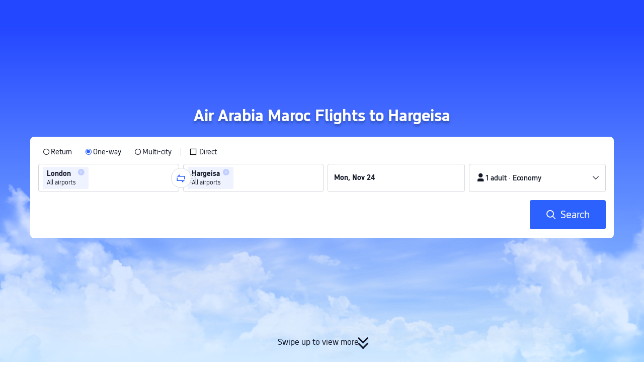

--- FILE ---
content_type: text/html; charset=utf-8
request_url: https://uk.trip.com/flights/airline-3o/air-arabia-maroc-flight-to-hga/
body_size: 22878
content:
<!DOCTYPE html><html lang="en-GB" data-idc="SGP-ALI" dir="ltr"><head><meta charset="utf-8"><meta content="width=device-width,initial-scale=1,maximum-scale=5,user-scalable=yes" name="viewport"><link rel="stylesheet" href="https://aw-s.tripcdn.com/modules/ibu/online-assets/font.ddfdb9c8916dd1ec37cbf52f9391aca5.css"><!-- 优化i18n脚本加载 --><script>let scriptArrs=[],handleI18nStatus=()=>{window.i18nReady=!0;for(var r of scriptArrs)r()},functionHandleCb=r=>{window.i18nReady?r():scriptArrs.push(r)}</script><script src="https://aw-s.tripcdn.com/ares/api/cc?f=locale%2Fv3%2F100009239%2Fen-GB.js%2C%2Flocale%2Fv3%2F6002%2Fen-GB.js%2C%2Flocale%2Fv3%2F330153%2Fen-GB.js%2C%2Flocale%2Fv3%2F330151%2Fen-GB.js%2C%2Flocale%2Fv3%2F33000010%2Fen-GB.js%2C%2Flocale%2Fv3%2F3302512%2Fen-GB.js%2C%2Flocale%2Fv3%2F3302510%2Fen-GB.js%2C%2Flocale%2Fv3%2F330143%2Fen-GB-301.js%2C%2Flocale%2Fv3%2F6001%2Fen-GB.js%2C%2Flocale%2Fv3%2F33000006%2Fen-GB.js&#38;etagc=a9e61fad21b43fc9d6921e197deff924" defer="defer" onload="handleI18nStatus()"></script>  
<title>Book Cheap Air Arabia Maroc Flights to Hargeisa | Trip.com</title>
<meta property="og:title" content="Book Cheap Air Arabia Maroc Flights to Hargeisa | Trip.com" />


<meta name="description" content="Book cheap Air Arabia Maroc flights to Hargeisa with best deals on Trip.com today. Compare and book air tickets to Hargeisa with discount and promotions. " />
<meta property="og:description" content="Book cheap Air Arabia Maroc flights to Hargeisa with best deals on Trip.com today. Compare and book air tickets to Hargeisa with discount and promotions. " />


<meta name="keywords" content="Air Arabia Maroc cheap flights, Air Arabia Maroc flights to Hargeisa, Hargeisa, air tickets, flights, airline" />


<meta property="og:url" content="https://uk.trip.com/flights/airline-3o/air-arabia-maroc-flight-to-hga/" />
<link rel="canonical" href="https://uk.trip.com/flights/airline-3o/air-arabia-maroc-flight-to-hga/" />


<meta property="og:image" content="https://ak-d.tripcdn.com/images/0wj5g120009ejuie7251F.webp" />
<link rel="SHORTCUT ICON" href="https://www.trip.com/trip.ico" type="image/x-icon" />
<link rel="ICON" href="https://www.trip.com/trip.ico" />




<link rel="alternate" href="https://www.trip.com/flights/airline-3o/air-arabia-maroc-flight-to-hga/" hrefLang="x-default" />

<link rel="alternate" href="https://uk.trip.com/flights/airline-3o/air-arabia-maroc-flight-to-hga/" hrefLang="en-GB" />

<link rel="alternate" href="https://hk.trip.com/flights/airline-3o/air-arabia-maroc-flight-to-hga/" hrefLang="zh-Hant-HK" />

<link rel="alternate" href="https://kr.trip.com/flights/airline-3o/air-arabia-maroc-flight-to-hga/" hrefLang="ko" />

<link rel="alternate" href="https://jp.trip.com/flights/airline-3o/air-arabia-maroc-flight-to-hga/" hrefLang="ja" />

<link rel="alternate" href="https://sg.trip.com/flights/airline-3o/air-arabia-maroc-flight-to-hga/" hrefLang="en-SG" />

<link rel="alternate" href="https://au.trip.com/flights/airline-3o/air-arabia-maroc-flight-to-hga/" hrefLang="en-AU" />

<link rel="alternate" href="https://de.trip.com/flights/airline-3o/air-arabia-maroc-flight-to-hga/" hrefLang="de" />

<link rel="alternate" href="https://fr.trip.com/flights/airline-3o/air-arabia-maroc-flight-to-hga/" hrefLang="fr" />

<link rel="alternate" href="https://es.trip.com/flights/airline-3o/air-arabia-maroc-flight-to-hga/" hrefLang="es" />

<link rel="alternate" href="https://it.trip.com/flights/airline-3o/air-arabia-maroc-flight-to-hga/" hrefLang="it" />

<link rel="alternate" href="https://ru.trip.com/flights/airline-3o/air-arabia-maroc-flight-to-hga/" hrefLang="ru" />

<link rel="alternate" href="https://th.trip.com/flights/airline-3o/air-arabia-maroc-flight-to-hga/" hrefLang="th" />

<link rel="alternate" href="https://id.trip.com/flights/airline-3o/air-arabia-maroc-flight-to-hga/" hrefLang="id" />

<link rel="alternate" href="https://my.trip.com/flights/airline-3o/air-arabia-maroc-flight-to-hga/" hrefLang="ms" />

<link rel="alternate" href="https://vn.trip.com/flights/airline-3o/air-arabia-maroc-flight-to-hga/" hrefLang="vi" />

<link rel="alternate" href="https://nl.trip.com/flights/airline-3o/air-arabia-maroc-flight-to-hga/" hrefLang="nl" />

<link rel="alternate" href="https://pl.trip.com/flights/airline-3o/air-arabia-maroc-flight-to-hga/" hrefLang="pl" />

<link rel="alternate" href="https://gr.trip.com/flights/airline-3o/air-arabia-maroc-flight-to-hga/" hrefLang="el" />

<link rel="alternate" href="https://tr.trip.com/flights/airline-3o/air-arabia-maroc-flight-to-hga/" hrefLang="tr" />

<link rel="alternate" href="https://br.trip.com/flights/airline-3o/air-arabia-maroc-flight-to-hga/" hrefLang="pt-BR" />

<link rel="alternate" href="https://tw.trip.com/flights/airline-3o/air-arabia-maroc-flight-to-hga/" hrefLang="zh-Hant-TW" />

<link rel="alternate" href="https://nz.trip.com/flights/airline-3o/air-arabia-maroc-flight-to-hga/" hrefLang="en-NZ" />

<link rel="alternate" href="https://ca.trip.com/flights/airline-3o/air-arabia-maroc-flight-to-hga/" hrefLang="en-CA" />

<link rel="alternate" href="https://us.trip.com/flights/airline-3o/air-arabia-maroc-flight-to-hga/" hrefLang="en-US" />

<link rel="alternate" href="https://pt.trip.com/flights/airline-3o/air-arabia-maroc-flight-to-hga/" hrefLang="pt" />

<link rel="alternate" href="https://in.trip.com/flights/airline-3o/air-arabia-maroc-flight-to-hga/" hrefLang="en-IN" />

<link rel="alternate" href="https://pk.trip.com/flights/airline-3o/air-arabia-maroc-flight-to-hga/" hrefLang="en-PK" />

<link rel="alternate" href="https://ae.trip.com/flights/airline-3o/air-arabia-maroc-flight-to-hga/" hrefLang="en-AE" />

<link rel="alternate" href="https://ph.trip.com/flights/airline-3o/air-arabia-maroc-flight-to-hga/" hrefLang="en-PH" />

<link rel="alternate" href="https://sa.trip.com/flights/airline-3o/air-arabia-maroc-flight-to-hga/" hrefLang="ar-SA" />


  <script type="application/ld+json">
  {}
</script>  <script defer="defer" src="https://static.tripcdn.com/packages/ibu/gtm-loader/~1.0.0/gtm-loader.js"></script><script>window.GTMLoadList||(window.GTMLoadList=[]),window.GTMLoadList.push([{id:"GTM-T2SD",disable:!0},{id:"GTM-W5446B",disable:!0}]),window.dataLayer||(window.dataLayer=[]),window.dataLayer.push({"page_id":"10320673217","page_category":"SEO airline to acity","prd_type":"common","event":"page_view","loginStatus":"guest","gtm.uniqueEventId":7,"locale":"en-GB","language":"en","region":"GB","currentcyCode":"GBP","allianceID":"","allianceSid":""})</script><script>window.$_bf={loaded:!0},window.UBT_API=window.UBT_API||[],window.UBT_ITAG=!0,window._flight_ubt_init=1</script><script>var sendMetric=function(e){console.debug("track metric:",e);var t,a,n=e&&e.name;n&&(t=e&&e.attribution||{},a="","LCP"===n?a=t.element:"INP"===n?a=t.interactionTarget:"CLS"===n&&(a=t.largestShiftTarget),window.UBT_API)&&window.UBT_API.push&&(window.UBT_API.push({type:"send",data:{type:"dev_trace",key:"seo_flight_vitals_track",data:{value:{name:e?e.name:void 0,navigationType:e?e.navigationType:void 0,rating:e?e.rating:void 0,element:a},isH5:"false"}}}),window.UBT_API.push({type:"send",data:{type:"metric",key:"o_nfes_perf_"+n,data:{value:e,tag:{isNew:!0}}}}))};function _assign(e){if(null==e)throw new TypeError("Cannot convert undefined or null to object");for(var t=Object(e),a=1;a<arguments.length;a++){var n=arguments[a];if(null!=n)for(var r in n)Object.prototype.hasOwnProperty.call(n,r)&&(t[r]=n[r])}return t}var trackLogString=function(e,t){var a="";try{a="object"==typeof t?JSON.stringify(t):t}catch(e){console.error("track string log error:",e)}console.debug("new trace:",e,a),window.UBT_API.push({type:"send",data:{type:"trace",key:e,data:a}})},trackLog=function(t,a){try{a="string"==typeof a?JSON.parse(a):a}catch(e){console.error("adv track log error:",e)}var e=_assign({},{currency:"GBP",locale:"en-GB",site:"GB",category:"airlines_arrival_2b",isH5:"false"},a);if(console.debug("trace:",t,JSON.stringify(e)),void 0===window.UBT_API&&(window.UBT_API=[],window.UBT_ITAG=!0),a&&a.moduleName&&147106===t){let e=147106===t?"click":"unknown";window.updateLastAccessedModule?window.updateLastAccessedModule(a.moduleName,e):window.UBT_API.push({type:"send",data:{type:"dev_trace",key:"seo_ubt_back_info",data:{type:"error"}}})}window.UBT_API.push({type:"send",data:{type:"trace",key:t,data:e}})};window.trackLog=trackLog</script>  <link rel="preload" as="image" href="https://dimg04.tripcdn.com/images/1o12n12000p1tfkii8503.webp" fetchpriority="high">   <link rel="preload" href="https://file.tripcdn.com/files/6/ibu_mkt/1o13e12000hg0zyly8324.css" as="style" onload='this.onload=null,this.rel="stylesheet"'><noscript><link rel="stylesheet" href="https://file.tripcdn.com/files/6/ibu_mkt/1o13e12000hg0zyly8324.css"></noscript>  <link rel="preload" href="https://file.tripcdn.com/files/6/ibu_mkt/1o10112000hg4umb7DD7C.css" as="style" onload='this.onload=null,this.rel="stylesheet"'><noscript><link rel="stylesheet" href="https://file.tripcdn.com/files/6/ibu_mkt/1o10112000hg4umb7DD7C.css"></noscript>  <link rel="preload" href="https://file.tripcdn.com/files/6/ibu_mkt/1o15v12000hg4wurjF300.css" as="style" onload='this.onload=null,this.rel="stylesheet"'><noscript><link rel="stylesheet" href="https://file.tripcdn.com/files/6/ibu_mkt/1o15v12000hg4wurjF300.css"></noscript>   <script defer="defer" src="https://file.tripcdn.com/files/7/ibu_editor/performance-production.min.js" onload='window["@ctrip/ai-performance-name"].init()'></script><script src="https://file.tripcdn.com/files/7/ibu_editor/dpl-production.min.js" onload='window["@ctrip/market-deeplink-sdk"].openDeeplink("flights")'></script></head><body>  <input type="hidden" id="page_id" value="10320673217"> <input type="hidden" id="bf_ubt_markting_off" value="true">  <div id="main">   <div module-name="cookieBanner"><script>window.__CORE_SDK__={AppID: 100042421 }</script><script async="" crossorigin="anonymous" src="https://static.tripcdn.com/packages/ares/nfes-libs/*/core.js?v=20251106" type="text/javascript"></script><script src="https://file.tripcdn.com/files/6/ibu_mkt/1o16x12000ptj3todF45A.js" defer="defer" onload='window["cookie-banner"].renderWebCore({AppID: 100042421 })'></script></div>    <div module-name="header"><style>.mc-hd.mc-hd_theme_transparent{position:absolute;left:0;right:0}.header-container{position:relative;top:0;z-index:99;width:100%!important}.mc-hd.mc-hd_theme_transparent{color:#fff;background-color:transparent}.mc-hd{position:relative;line-height:1.5;padding:0 32px}.mc-hd .mc-hd__inner{position:relative;max-width:1920px}.mc-hd__flex-con{width:100%;height:66px;position:relative}.clear-float{content:"";clear:both}.mc-hd__logo-con{padding:16px 32px 16px 0;float:left}.mc-hd__logo-layout-0 .mc-hd__logo{display:inline-block;width:124px;height:30px;text-indent:-9999px;background-size:contain;margin:2px 0;vertical-align:top}.mc-hd a,.mc-hd a:hover{text-decoration:none}</style><link rel="preload" href="https://file.tripcdn.com/files/6/ibu_mkt/1o14d12000lh87fw4003B.css" as="style" onload='this.onload=null,this.rel="stylesheet"'><noscript><link rel="stylesheet" href="https://file.tripcdn.com/files/6/ibu_mkt/1o14d12000lh87fw4003B.css"></noscript><script src="https://file.tripcdn.com/files/6/ibu_mkt/1o11f12000lh887p17FD6.js" defer="defer" onload="window.header.renderHeader(
      {
        showCurrencySelector: true,
        showLanguageSelector: true,
        channel: 'flights',
        theme: 'transparent',
        simple: false,
        pageId: '10320673217',
        accountType: 0,
        locale: 'en-GB',
        site: 'GB',  },
      document.querySelector('.header-container')
    );"></script><div class="header-container" test-module="header"><div class="mc-hd mc-hd__en-xx mc-hd_theme_transparent mc-hd-single_row"><div class="mc-hd__inner"><div class="mc-hd__flex-con clear-float"><div class="mc-hd__logo-con mc-hd__logo-con-en-XX mc-hd__logo-layout-0"><a class="mc-hd__logo mc-hd__logo-en-xx"></a></div></div></div></div></div><script id="template"></script></div>    <div module-name="searchform"><style>body{background:#fff!important}body,html{height:100%}body{-webkit-text-size-adjust:none}body,dd,dl,form,p{margin:0;padding:0}li,ol,ul{margin:0;list-style:none}button,legend,li,ol,textarea,ul{padding:0}button{cursor:pointer;margin:0;border:none;outline:0;background:0 0}button,img{vertical-align:middle}img{border:0}em,i{font-style:normal;padding:0;margin:0}input{background:0 0;outline:0;border:0}a{text-decoration:none}.title-search-form .page-title-wrap{margin:0 auto 16px;color:#fff;letter-spacing:0;text-align:center}.candidate-url-page-title-wrap-color h1{font-size:40px}.full-screen-v2 .circle-btn{opacity:1;position:absolute;display:flex;align-items:center;flex-direction:row;bottom:0;left:50%;transform:translate3d(-50%,0,0);gap:14px;padding-bottom:24px}.full-screen-v2 .circle-btn .circle{background-size:contain;display:flex;justify-content:center;align-items:center;flex-direction:column}.full-screen-v2 .circle-btn .arrow-down{position:relative;width:12px;height:12px;transform:rotate(45deg);transform-origin:75% 50%;border-right:3px solid #121826;border-bottom:3px solid #121826;display:inline-block}.full-screen-v2 .circle-btn .arrow-down:first-child{position:relative;top:2px}.full-screen-v2 .circle-btn .arrow-down:last-child{position:relative;bottom:2px}.full-screen-v2 .circle-btn .circle-text{color:#121826;font-size:16px;line-height:22px;font-weight:400;position:relative}.full-screen-v2 .circle-btn.white-btn .circle-text{color:#fff}.full-screen-v2 .circle-btn.white-btn .arrow-down{border-right-color:#fff;border-bottom-color:#fff}.full-screen-v2 .bg-radius-wrap{position:absolute;overflow:hidden;width:100%;height:280px}.airlines-title{display:flex;align-items:center;justify-content:center;gap:8px}.airlines-title img{height:32px;width:32px;border-radius:50%;background:#fff}@media screen and (max-width:768px){.full-screen-v2 .bg-radius-wrap{height:140px}}.full-screen-v2 .bg-radius-wrap .bg-radius{position:absolute;transform:translateX(-50%);left:50%;bottom:0;width:400vw;height:400vw;overflow:hidden}.full-screen-v2 .bg-radius-wrap .bg-radius .bg-small-img{position:absolute;transform:translateX(-50%);left:50%;bottom:0;width:100vw;height:280px}@media screen and (max-width:768px){.full-screen-v2 .bg-radius-wrap .bg-radius .bg-small-img{height:140px}}.full-screen-v2 .title-search-form{position:relative;z-index:1}.full-screen-v2 .title-search-form .page-title-wrap-color h1{font-size:32px}.full-screen-v2 .title-search-form .page-title-wrap{display:flex;justify-content:center;align-items:center;margin-bottom:8px;column-gap:4px}.full-screen-v2 .title-search-form .page-title-description{margin-bottom:8px;text-align:center;color:#fff;font-size:14px;letter-spacing:0;line-height:18px;opacity:.8}.full-screen-v2 .title-search-form #searchBox{padding-top:8px}.full-screen-v2.banner-down-height{height:100vh}.full-screen-v2.candidate-url-banner-down-height{height:70vh}.full-screen-v2.banner-down .bg-radius-wrap{height:100%}.full-screen-v2.banner-down .bg-radius-wrap .bg-radius{border-radius:0;height:100%;width:100%}.full-screen-v2.banner-down .bg-radius-wrap .bg-radius .bg-small-img{height:100vh}.full-screen-v2.banner-down .bg-radius-wrap .bg-radius .bg-img-filter{position:absolute;width:100%;height:100%;background:linear-gradient(-180deg,#2346ff 6.52%,#99cfff 100%)}.full-screen-v2.banner-down .title-search-form{left:0;right:0;padding-bottom:50px;top:50%;transform:translateY(-50%);z-index:9}.bg-banner-wrapper{position:relative}.bg-banner-wrapper .bg-big-img,.bg-banner-wrapper .bg-small-img{background-size:cover;background-position:50%;width:100%;height:100%;background-repeat:no-repeat}.bg-banner-wrapper .bg-small-img .bg-bottom-filter{position:absolute;width:100%;height:200px;bottom:0;background:linear-gradient(-180deg,rgba(255,255,255,0) 0,#fff 100%)}.bg-banner-wrapper .bg-small-img.has-district-img .bg-bottom-filter{opacity:0}.bg-banner-wrapper .bg-small-img .bg-fullscreen-filter{position:absolute;width:100%;bottom:0;height:100%;background:linear-gradient(-180deg,rgba(0,40,160,.9) 0,rgba(0,19,74,.4) 100%)}.bg-banner-wrapper .bg-small-img .bg-big-img{background-size:100%;background-position:center bottom;position:relative;width:100%;height:100%;background-repeat:no-repeat}.bg-banner-wrapper .bg-small-img.has-district-img .bg-big-img{filter:blur(3px);transform:scale(1.05)}.page-title-wrap{margin:0 auto 16px;letter-spacing:0;text-align:center}.page-title-wrap-color h2,.page-title-wrap-color h3,.page-title-wrap-color h4,.page-title-wrap-color h5,.page-title-wrape-color h1{font-size:40px;line-height:68px}@media screen and (max-width:768px){.page-title-wrap-color h1,.page-title-wrap-color h2,.page-title-wrap-color h3,.page-title-wrap-color h4,.page-title-wrap-color h5{font-size:24px;line-height:30px}}@media (max-width:320px){.page-title-wrap-color h1,.page-title-wrap-color h2,.page-title-wrap-color h3,.page-title-wrap-color h4,.page-title-wrap-color h5{font-size:18px}}.page-title-wrap-color h1 span,.page-title-wrap-color h2 span,.page-title-wrap-color h3 span,.page-title-wrap-color h4 span,.page-title-wrap-color h5 span{display:block}.page-title-wrap.no-bg{color:#0f294d}.page-title-wrap:not(.no-bg){text-shadow:0 4px 4px rgba(15,41,77,.4)}.nh_sf-container{padding:10px 16px 16px;border-radius:8px;background-color:#fff}.nh_sf-container .breath{animation:breath .8s infinite alternate}@keyframes breath{0%{opacity:1}to{opacity:.3}}.nh_sf-container .top-pl-wrap{display:flex;justify-content:space-between;align-items:center;height:32px;margin:6px 0 8px}.nh_sf-container .top-pl-wrap .left-pl{width:360px;height:18px;border-radius:2px;background:#f0f2f5}.nh_sf-container .top-pl-wrap .right-pl{width:115px;height:18px;border-radius:2px;background:#f0f2f5}.nh_sf-container .bottom-pl-wrap{display:flex;align-items:center;height:56px}.nh_sf-container .bottom-pl-wrap .box-wrap{display:flex;flex:1 1 auto}.nh_sf-container .bottom-pl-wrap .box-wrap .city-wrap{position:relative;display:flex;flex:1 1 50%;justify-content:space-between;align-items:center;height:56px}.nh_sf-container .bottom-pl-wrap .box-wrap .city-wrap .city-item-wrap{display:flex;flex:1 1;align-items:center;box-sizing:border-box;height:56px;padding-left:16px;border:1px solid #dadfe6;border-radius:4px}.nh_sf-container .bottom-pl-wrap .box-wrap .city-wrap .city-item-wrap:first-of-type{margin-right:4px}.nh_sf-container .bottom-pl-wrap .box-wrap .city-wrap .city-item-wrap:last-of-type{margin-left:4px}.nh_sf-container .bottom-pl-wrap .box-wrap .city-wrap .city-item-wrap .city-pl{width:88px;height:18px;border-radius:2px;background:#f0f2f5}.nh_sf-container .bottom-pl-wrap .box-wrap .city-wrap .switch-wrap{position:absolute;top:42%;left:calc(50% - 2px);min-width:28px;border:4px solid #fff;border-radius:50%;margin-left:2px;background:#fff;transform:translate(-50%,-50%);z-index:2}.nh_sf-container .bottom-pl-wrap .box-wrap .city-wrap .switch-wrap .switch-pl{width:28px;height:28px;border-radius:50%;background-color:#f0f2f5}.nh_sf-container .bottom-pl-wrap .box-wrap .date-wrap{display:flex;flex:1 1 25%;align-items:center;box-sizing:border-box;border:1px solid #dadfe6;border-radius:4px;margin-left:8px;background:#fff}.nh_sf-container .bottom-pl-wrap .box-wrap .date-wrap .date-item-wrap{position:relative;display:flex;flex:1 1;align-items:center;box-sizing:border-box;padding-left:16px}.nh_sf-container .bottom-pl-wrap .box-wrap .date-wrap .date-item-wrap:last-of-type{margin-left:24px}.nh_sf-container .bottom-pl-wrap .box-wrap .date-wrap .date-item-wrap .date-pl{width:88px;height:18px;border-radius:2px 2px 2px 2px;background:#f0f2f5}.nh_sf-container .bottom-pl-wrap .box-wrap .date-wrap .date-item-wrap .line-pl{position:absolute;top:50%;left:-12px;width:24px;height:1px;background:#8592a6;transform:translateX(-50%)}.nh_sf-container .bottom-pl-wrap .box-wrap .psg-wrap{display:flex;flex:1 1 25%;align-items:center;box-sizing:border-box;border:1px solid #dadfe6;border-radius:4px;margin-left:8px;background:#fff}.nh_sf-container .bottom-pl-wrap .box-wrap .psg-wrap .psg-item-wrap{position:relative;display:flex;flex:1 1;align-items:center;box-sizing:border-box;padding-left:16px}.nh_sf-container .bottom-pl-wrap .box-wrap .psg-wrap .psg-item-wrap .psg-pl{width:148px;height:18px;border-radius:2px 2px 2px 2px;background:#f0f2f5}.nh_sf-container .btn-wrap{display:flex;justify-content:flex-end;align-items:center;width:100%;height:58px;margin-top:16px;background-color:#fff}.nh_sf-container .btn-wrap .btn-1{display:flex;justify-content:center;align-items:center;width:154px;height:58px;border-radius:4px;margin-left:8px;background-color:#3264ff}.nh_sf-container .btn-wrap .btn-1 .text{width:70px;height:20px;border-radius:3px;background-color:hsla(0,0%,100%,.3)}@media screen and (min-width:1024.1px){.l-1160{max-width:1224px;margin-left:auto;margin-right:auto;padding-left:32px;padding-right:32px;box-sizing:border-box}}@media screen and (min-width:768px) and (max-width:1024px){.l-1160{margin-left:0;margin-right:0;padding-left:24px;padding-right:24px}}@media screen and (max-width:767.9px){.l-1160{margin-left:0;margin-right:0;padding-left:12px;padding-right:12px}}.info-icon{display:inline-flex;position:relative;cursor:pointer;align-items:center;vertical-align:middle}.info-icon-box{display:flex}.page-title-wrap-color .dynamic-content-inline{display:inline-flex;vertical-align:middle}.info-icon-svg-searchbox{fill:#fff}.tooltip-content{display:none;position:absolute;z-index:10;width:300px;background-color:#1e2a39;color:#fff;text-align:left;border-radius:6px;padding:15px;font-size:14px;line-height:1.5;top:100%;left:50%;transform:translateX(-50%);margin-top:10px;box-shadow:0 5px 15px rgba(0,0,0,.3)}.tooltip-content::after{content:"";position:absolute;bottom:100%;left:50%;margin-left:-8px;border-width:8px;border-style:solid;border-color:transparent transparent #1e2a39 transparent}.info-icon:hover .tooltip-content{display:block}.module-input-shadow.f-16.f-bold{visibility:hidden;position:absolute;width:auto;height:auto;white-space:nowrap;font-weight:700;font-size:16px!important}</style><link rel="preload" href="https://file.tripcdn.com/files/7/ibu_mkt/common_4ac9cb69.css" as="style" onload='this.onload=null,this.rel="stylesheet"'><script src="https://file.tripcdn.com/files/7/ibu_mkt/common_4ac9cb.js" defer="defer" crossorigin="anonymous"></script><script src="https://file.tripcdn.com/files/7/ibu_mkt/vendor_1cd9a1.js" defer="defer" crossorigin="anonymous"></script><script src="https://file.tripcdn.com/files/6/ibu_mkt/1o12g12000pirk16fAD05.js" defer="defer" crossorigin="anonymous" onload="functionHandleCb?functionHandleCb(searchFormReadyCb):searchFormReadyCb()"></script><script>function searchFormReadyCb(){window["searchform-lazy"].renderSearchform({i18n:window.i18n_330143,locale:"en-GB",isSticky:!0,...{"from":"seo","searchInfo":{"flightType":"OW","isIgnoreODCheck":true,"passengers":{"AdultCount":1,"ChildCount":0,"BabyCount":0},"segmentList":[{"departureDate":{"defaultDate":["2025-11-24","2025-11-24"]},"returnDate":{"defaultDate":["2025-11-27","2025-11-27"]},"departureCity":[{"cityName":"London","eName":"london","cityCode":"LON","isDomestic":false,"airportCode":"","airportName":""}],"arrivalCity":[{"cityName":"Hargeisa","eName":"hargeisa","cityCode":"HGA","isDomestic":0,"airportCode":"","airportName":""}]}]},"locale":"en-GB","extraUrl":"&airline=3O&sort=price"}},document.querySelector(".searchform-container"))}</script><div class="flightseo-searchform-isfull" test-module="cta"><div class="bg-banner-wrapper full-screen-v2 banner-down banner-down-height"><div class="bg-radius-wrap"><div class="bg-radius"><div class="bg-img-filter ppc-cabin-bg-img-filter"></div><div class="bg-small-img">  <div class="bg-big-img" style="background-image:url(https://dimg04.tripcdn.com/images/1o16812000m580zuo039E.webp)"></div>  <div class="bg-bottom-filter"></div></div></div></div><div class="title-search-form l-1160 m-b-8"><div class="page-title-wrap page-title-wrap-color"> <h1>Air Arabia Maroc Flights to Hargeisa</h1>  </div>  <div class="searchform-container"><div style="height:200px"><div class="nh_sf-container"><div class="top-pl-wrap"><div class="left-pl breath"></div><div class="right-pl breath"></div></div><div class="bottom-pl-wrap"><div class="box-wrap"><div class="city-wrap"><div class="city-item-wrap"><div class="city-pl breath"></div></div><div class="switch-wrap"><div class="switch-pl breath"></div></div><div class="city-item-wrap"><div class="city-pl breath"></div></div></div><div class="date-wrap"><div class="date-item-wrap"><div class="date-pl breath"></div></div><div class="date-item-wrap"><div class="line-pl breath"></div><div class="date-pl breath"></div></div></div><div class="psg-wrap"><div class="psg-item-wrap"><div class="psg-pl breath"></div></div></div></div></div><div class="btn-wrap"><div class="btn-1"><div class="text breath"></div></div></div></div></div></div><div class="searchform-online-banner-container"></div></div>  <div test-item="arrow-btn" class="circle-btn"><div class="circle-text">Swipe up to view more</div><div class="circle"><div class="arrow-down"></div><div class="arrow-down"></div></div></div>  </div></div><script id="template">try{(()=>{let i=document.querySelector(".title-search-form"),s=document.querySelector("div.bg-big-img"),a=document.querySelector(".circle-btn"),r=document.querySelector(".bg-banner-wrapper.full-screen-v2"),l=(document.querySelector(".bg-radius"),document.querySelector(".bg-bottom-filter"));if(s,i&&r){let n=0,o=(t(),window.addEventListener("resize",t),0),e=new ResizeObserver(e=>{for(var t of e){t=t.contentRect.height;if(0===o)return void(o=t);t!==o&&(r=o-t,n+=r/2,o=t,c())}var r});function t(){var e=r.getBoundingClientRect(),t=i.getBoundingClientRect();n=e.bottom-t.bottom}function c(){var e=window.pageYOffset||document.documentElement.scrollTop,t=1-e/window.innerHeight,t=Math.max(t,0),t=(s&&(s.style.opacity=t),n),t=Math.max(1-e/t,0),t=(a.style.opacity=t,n),t=Math.min(e/t,1),t=(l.style.opacity=t,n),r=(Math.min(e,t),document.querySelector(".m-flight-poi-wrapper"));let o="";r&&!(o=r.getAttribute("poi-init"))&&(o=i.style.position,r.setAttribute("poi-init",o)),t<e?"relative"!==i.style.position&&(i.style.position="relative",i.style.transform=`translate3d(0, calc(-50% + ${t}px), 0)`,r)&&o&&(r.style.position="absolute","fixed"!==o?r.style.transform="translateY(0px)":r.style.transform=`translateY(${t}px)`):e<t&&("fixed"!==i.style.position&&(i.style.position="fixed",i.style.transform="translate3d(0, -50%, 0)"),r)&&o&&((r.style.position="fixed")!==o?r.style.transform=`translateY(-${t}px)`:r.style.transform="translateY(0px)")}window.addEventListener("scroll",((e,t)=>{let r=null;return function(){clearTimeout(r),r=setTimeout(e,t)}})(c,10)),window.addEventListener("load",()=>{c(),e.observe(i)})}})()}catch(e){window.UBT_API.push({type:"send",data:{type:"dev_trace",key:"o_flight_js_error",data:{type:"error",moduleName:"searchform",error:e.message,stack:e.stack}}}),console.error("[Template Script Error]",{moduleName:"searchform",error:e.message,stack:e.stack})}</script></div>    <div module-name="crumb"><style>.c-crumb-wrap{position:relative;max-width:1160px;margin-left:auto;margin-right:auto;height:14px;margin-top:20px;margin-bottom:20px}.c-crumb-wrap .c-crumb{position:absolute;font-size:12px;display:flex;box-sizing:border-box;align-items:center}.c-crumb-wrap .c-crumb.is-rtl{flex-direction:row-reverse}@media screen and (max-width:768px){.c-crumb-wrap .c-crumb{padding-left:16px;padding-right:16px;overflow:auto}.c-crumb-wrap .c-crumb:after{content:"11";color:transparent;display:inline-block;width:16px;height:1px}}@media screen and (min-width:768px){.c-crumb-wrap .c-crumb{flex-wrap:wrap}}.c-crumb-wrap .c-crumb::-webkit-scrollbar{display:none}.c-crumb-wrap .c-crumb a{color:#2681ff}.c-crumb-wrap .c-crumb a:hover{text-decoration:underline}.c-crumb-wrap .c-crumb__splitter{margin:0 5px}.c-crumb-wrap .c-crumb__item{color:#234;display:inline-block;cursor:pointer;position:relative;flex-shrink:0}.c-crumb-wrap .c-crumb__item .no-link{cursor:auto}.c-crumb-wrap .c-crumb__extend-wrap{position:absolute;display:none;padding-top:6px;box-shadow:0 5px 8px 0 rgba(0,41,99,.2);background-color:#fff;overflow:auto;right:0}.c-crumb-wrap .c-crumb__extend-wrap a:hover{text-decoration:none}.c-crumb-wrap .c-crumb__item:hover .c-crumb__extend-wrap{display:block;z-index:1}.c-crumb-wrap .c-crumb__extend-wrap:hover{display:block}.c-crumb-wrap .c-crumb__extend{box-shadow:0 8px 20px 0 rgba(0,41,99,.2);background-color:#fff}.c-crumb-wrap .c-crumb__extend .c-crumb__extend-item{padding:10px;cursor:pointer;display:block;white-space:nowrap;color:#234}.c-crumb-wrap .c-crumb__extend-item:hover{display:block;background-color:#3264ff;color:#fff;text-decoration:none}.c-crumb-wrap .c-crumb__item .icon-arrow{width:16px;height:16px;display:inline-block;position:relative;vertical-align:middle;margin-left:5px}.c-crumb-wrap .c-crumb__item .icon-arrow:before{content:"";position:absolute;border-color:#234 transparent transparent;border-style:solid;border-width:4.8px 4.25px 0;transition:all .2s ease;top:5px}.c-crumb-wrap .c-crumb__item.has-link .icon-arrow:before{border-top-color:#2681ff}.c-crumb-wrap .c-crumb__item:hover .icon-arrow:before{transform-origin:center;transform:rotate(180deg)}@media screen and (max-width:768px){.reactcomp-crumb-hot{padding-left:0!important}}.reactcomp-crumb-hot .c-crumb{width:100%}@media screen and (max-width:768px){.reactcomp-crumb-hot .c-crumb{padding-left:12px;margin-bottom:-30px;padding-bottom:45px}}.c-crumb-wrap .c-crumb a{color:#3264ff}.page-title-crumb-wrap .c-crumb-wrap .c-crumb .c-crumb__extend-wrap a{color:#234}.page-title-crumb-wrap .c-crumb-wrap .c-crumb .c-crumb__extend-wrap a:hover{color:#fff}.page-title-crumb-wrap .c-crumb-wrap .c-crumb__extend-wrap{padding-top:0}</style><div class="l-1160 reactcomp-crumb-hot" style="display:block" test-module="crumb"><div class="c-crumb-wrap"><div class="c-crumb" itemscope="" test-card="crumb" itemtype="https://schema.org/BreadcrumbList">  <div class="c-crumb__item has-link" itemprop="itemListElement" itemscope="" itemtype="https://schema.org/ListItem" test-item="crumb_1">  <a href="https://uk.trip.com/" itemprop="item"><span itemprop="name">Trip.com</span></a>  <meta itemprop="position" content="0">  </div>  <span class="c-crumb__splitter">&gt;</span>   <div class="c-crumb__item has-link" itemprop="itemListElement" itemscope="" itemtype="https://schema.org/ListItem" test-item="crumb_2">  <a href="https://uk.trip.com/flights/" itemprop="item"><span itemprop="name">Cheap Flights</span></a>  <meta itemprop="position" content="1">  </div>  <span class="c-crumb__splitter">&gt;</span>   <div class="c-crumb__item has-link" itemprop="itemListElement" itemscope="" itemtype="https://schema.org/ListItem" test-item="crumb_3">  <a href="https://uk.trip.com/flights/cheap-flights-to-somalia-249/" itemprop="item"><span itemprop="name">Somalia</span></a>  <meta itemprop="position" content="2">  </div>  <span class="c-crumb__splitter">&gt;</span>   <div class="c-crumb__item has-link" itemprop="itemListElement" itemscope="" itemtype="https://schema.org/ListItem" test-item="crumb_4">  <a href="https://uk.trip.com/flights/airline-3o/air-arabia-maroc/" itemprop="item"><span itemprop="name">Air Arabia Maroc</span></a>  <meta itemprop="position" content="3">  </div>  <span class="c-crumb__splitter">&gt;</span>   <div class="c-crumb__item" itemprop="itemListElement" itemscope="" itemtype="https://schema.org/ListItem" test-item="crumb_5">  <span itemprop="name" class="no-link">Air Arabia Maroc Flights to Hargeisa (HGA)</span>  <meta itemprop="position" content="4">  <i class="icon-arrow"></i><div class="c-crumb__extend-wrap"><div class="c-crumb__extend">  <a key="0 " class="c-crumb__extend-item" href="https://uk.trip.com/hotels/hargeisa-hotels-list-6895/ "> Hotels in Hargeisa </a>  </div></div>  </div>   </div></div></div><script id="template"></script></div>    <div module-name="flightsCard"><style>.flightcard-title-logo{text-align:start}.flightcard-title-logo .flightcard-title{display:inline}.flights-card-icon{display:inline-flex;position:relative;cursor:pointer;align-items:center}.flightcard-wrapper{text-align:center;font-size:12px;padding-top:27px;margin:0 auto 10px}.flights-card-icon:hover .tooltip-content{display:block}.flightcard-title-container{position:relative}.dynamic-content-inline{display:inline-flex}.flightcard-title-container .dynamic-content-inline{vertical-align:baseline}.info-icon-svg{fill:#5a6872}.tooltip-content{display:none;position:absolute;z-index:10;min-width:200px;max-width:400px;width:max-content;background-color:#1e2a39;color:#fff;text-align:left;border-radius:6px;padding:15px;font-size:14px;line-height:1.5;top:100%;left:50%;transform:translateX(-50%);margin-top:10px;box-shadow:0 5px 15px rgba(0,0,0,.3);word-wrap:break-word;word-break:break-word;white-space:pre-line}.tooltip-content::after{content:"";position:absolute;bottom:100%;left:50%;margin-left:-8px;border-width:8px;border-style:solid;border-color:transparent transparent #1e2a39 transparent}.flightcard-title-logo{align-items:center}.title-airline-logo{width:45px;height:45px;object-fit:contain;flex-shrink:0;margin-bottom:28px}.flightcard-tab-wrap{width:100%;display:flex;content-visibility:auto;font-size:14px;padding:3px;background:#fff;box-sizing:border-box;border-radius:6px}.flightcard-tab-wrap .flightcard-tab-list{width:100%;justify-content:space-between;display:flex;align-items:center}@media screen and (max-width:835px){.flightcard-tab-wrap .flightcard-tab-list{overflow:auto}.flightcard-tab-wrap .flightcard-tab-list::-webkit-scrollbar{display:none}}@media screen and (min-width:835px){.flightcard-tab-wrap .flightcard-tab-list{flex-wrap:wrap}}.flightcard-tab-wrap .flightcard-tab-list li{width:50%}.flightcard-tab-wrap .flightcard-tab-list .flightcard-tab{color:#0f294d;background:#fff;border-radius:6px;padding:8px 16px;margin:0}.flightcard-tab-wrap .flightcard-tab-list .flightcard-tab.active{color:#fff;background:#3264ff;border:1px solid #3264ff;font-weight:700}.flightcard-tab-wrap .flightcard-tab-list .flightcard-tab.active:hover{color:#fff;cursor:pointer}.flightcard-tab-wrap .flightcard-tab-list .flightcard-tab:hover{color:#3264ff;cursor:pointer}.cus-boot{display:flex;flex-wrap:wrap;column-gap:16px}@media screen and (min-width:617px){.h5-install-after-rt{display:none}.h5-install-after-ow{display:none}}.flightcard_list{font-size:12px;margin:0 auto;padding-top:6px}.flightcard-wrapper .flightcard-title{text-align:left;padding-top:12px;padding-bottom:0;margin-bottom:0}.flightcard-wrapper .flightcard-description{color:#455873;font-size:14px;letter-spacing:0;line-height:18px;text-align:start;margin:16px 0}.not_A2B_wrapper .background-img-wrap-wrap{background-color:transparent;border-radius:initial;box-shadow:none;margin-bottom:0!important}.not_A2B_wrapper .background-img-wrap-wrap .layer1 .description,.not_A2B_wrapper .background-img-wrap-wrap .layer1 .title{display:none}.not_A2B_wrapper .background-img-wrap-wrap .background-img-wrap-box .tips{padding-top:0}.not_A2B_wrapper .background-img-wrap-wrap .bg-img-wrap{display:none}.background-img-wrap-wrap,.border-radius-style{border-radius:8px;box-shadow:0 8px 16px 0 rgba(15,41,77,.1)}.background-img-wrap-wrap{position:relative;overflow:hidden;background-color:#3264ff}.background-img-wrap-wrap .background-img-wrap-box{position:relative;padding-left:4px;padding-right:4px}.background-img-wrap-wrap .title{color:#fff;font-size:20px;font-weight:500;letter-spacing:0;line-height:24px;text-align:start;padding:11px 12px 12px;margin-bottom:0}.background-img-wrap-wrap .bg-img-wrap{position:absolute;width:100%}.background-img-wrap-wrap .bg-img-wrap:after{content:"";display:block;position:absolute;width:100%;height:100%;background:linear-gradient(0deg,#3264ff,rgba(50,100,255,.8) 120px,rgba(50,100,255,.8));top:0;left:0}.background-img-wrap-wrap .bg-img{width:100%}.background-img-wrap-wrap .layer1{position:relative;top:0;width:100%;overflow:hidden}.background-img-wrap-wrap .description,.background-img-wrap-wrap .tips{font-size:13px;letter-spacing:0;line-height:18px;padding:8px 8px 12px}.reactcomp-flightscard-hot{top:0;width:100%;position:relative;background:rgba(50,100,255,.05);background-image:url(https://ak-d.tripcdn.com/images/0wj1p120009zjvqqtDDE4_D_768_432_R5.png);background-repeat:no-repeat;background-size:cover;box-sizing:border-box!important}@media screen and (min-width:768px) and (max-width:1208px){.reactcomp-flightscard-hot{padding:15px 24px 0}}@media screen and (max-width:616px){.A2B_container{padding:0!important}.A2B_container .flightcard-title{color:#fff}}.flightcard_list{display:none}.flightcard_list.active-list{display:block}.overlay-text{opacity:0;position:fixed;min-width:150px;font-size:16px;background:#fff;box-shadow:0 4px 8px 0 rgba(69,88,115,.12);padding:10px;text-align:center;z-index:9999}@media screen and (max-width:768px){.flights-card-icon{position:static}.flightcard-title-logo{position:relative}}.info-icon-svg{height:18px;width:18px}@media screen and (max-width:768px){.info-icon-svg{height:15px;width:15px}}.flightcard-wrapper .tips{text-align:right;padding-top:2px;color:#8592a6}</style><div class="m-b-48-24 reactcomp-flightscard-hot" test-module="flights-card"><div class="flightcard-wrapper m-64-48 not_A2B_wrapper l-1160"><div class="background-img-wrap-wrap m-64-48"><div class="bg-img-wrap"><div class="lazyload-wrapper"><div class="lazyload-placeholder" style="height:160px"></div></div></div><div class="layer1"><div class="background-img-wrap-box"><div class="flightcard-title-logo" style="display:flex;align-items:center">  <img src="https://ak-d.tripcdn.com/images/0wj1r120009z9wz0w5218.png" alt="Normal Airline" class="title-airline-logo">  <div class="flightcard-title-container"><h2 class="flightcard-title" test-item="flightcard_title"> Air Arabia Maroc Flights to Hargeisa </h2>  </div></div>  <div class="flightcard-tab-wrap" style="justify-content:center"><ul class="flightcard-tab-list" id="fligth-card" role="tablist"><li><div class="flightcard-tab active" onclick='handleClickTab("OW",0)' test-tab="RT" test-item="flightcard_tab_rt" role="tab" aria-controls="list-"> Round-trip </div></li><li><div class="flightcard-tab " onclick='handleClickTab("RT",1)' test-tab="OW" test-item="flightcard_tab_ow" role="tab" aria-controls="list-"> One way </div></li></ul></div><div><ul class="flightcard-group"><li class="flightcard-group-item">  <ul class="flightcard_list list-0 active-list"><ul class="cus-boot cus-boot-column-lg-2 cus-boot-column-md-2 cus-boot-column-sm-1 cus-boot-column-xs-1">  
    <style>
    .info-icon:hover .tooltip-content {
  display: block;
}
.info-icon-box-flightsCard {
  display: flex;
  margin-bottom: 8px;
  margin-left: 4px;
  position: relative;
}
@media screen and (max-width: 768px) {
  .flightcard-title-container {
    position: relative;
    text-align: left;
    display: block;
  }
  .flightcard-title-container h2 {
    display: inline;
  }
  .tooltip-content {
    width: 280px;
    top: 100%;
    bottom: auto;
    margin-top: 10px;
    margin-bottom: 0;
    font-size: 12px;
    left: 50%;
    transform: translateX(-50%);
    padding: 12px;
  }
  .info-icon {
    display: inline-flex;
    cursor: pointer;
    align-items: center;
    vertical-align: middle;
    position: static;
  }
  /* 如果需要显示在下方，可以使用这个样式 */
  .tooltip-content.show-below {
    top: 100%;
    bottom: auto;
    margin-bottom: 0;
  }
  .tooltip-content::after {
    display: none;
  }
  .info-icon-box-flightsCard {
    position: static;
  }
}
.journey-other-info .flightcard_od img {
  width: 20px;
  height: 20px;
  padding-right: 6px;
}
.cus-boot-column-xs-5 .cus-boot-link-item {
  width: calc(20% - 3.2px);
}
.cus-boot-column-xs-4 .cus-boot-link-item {
  width: calc(25% - 4px);
}
.cus-boot-column-xs-3 .cus-boot-link-item {
  width: calc(33.33333333% - 5.4px);
}
.cus-boot-column-xs-2 .cus-boot-link-item {
  width: calc(50% - 8px);
}
.cus-boot-column-xs-1 .cus-boot-link-item {
  width: 100%;
}
@media screen and (min-width: 768px) {
  .cus-boot-column-sm-5 .cus-boot-link-item {
    width: calc(20% - 3.2px);
  }
  .cus-boot-column-sm-4 .cus-boot-link-item {
    width: calc(25% - 4px);
  }
  .cus-boot-column-sm-3 .cus-boot-link-item {
    width: calc(33.33333333% - 5.4px);
  }
  .cus-boot-column-sm-2 .cus-boot-link-item {
    width: calc(50% - 8px);
  }
  .cus-boot-column-sm-1 .cus-boot-link-item {
    width: 100%;
  }
}
@media screen and (min-width: 1100px) {
  .cus-boot-column-md-5 .cus-boot-link-item {
    width: calc(20% - 3.2px);
  }
  .cus-boot-column-md-4 .cus-boot-link-item {
    width: calc(25% - 4px);
  }
  .cus-boot-column-md-3 .cus-boot-link-item {
    width: calc(33.33333333% - 5.4px);
  }
  .cus-boot-column-md-2 .cus-boot-link-item {
    width: calc(50% - 8px);
  }
  .cus-boot-column-md-1 .cus-boot-link-item {
    width: 100%;
  }
}
@media screen and (min-width: 1300px) {
  .cus-boot-column-lg-5 .cus-boot-link-item {
    width: calc(20% - 3.2px);
  }
  .cus-boot-column-lg-4 .cus-boot-link-item {
    width: calc(25% - 4px);
  }
  .cus-boot-column-lg-3 .cus-boot-link-item {
    width: calc(33.33333333% - 5.4px);
  }
  .cus-boot-column-lg-2 .cus-boot-link-item {
    width: calc(50% - 8px);
  }
  .cus-boot-column-lg-1 .cus-boot-link-item {
    width: 100%;
  }
}
.cus-boot .single-txt-row {
  text-overflow: ellipsis;
  white-space: nowrap;
  overflow: hidden;
}
.cus-boot-link-item {
  box-sizing: border-box;
}
.no-result-wrapper {
  margin: 52px 0 64px;
  color: #8592a6;
  line-height: 18px;
}
.app-link,
.no-result-wrapper {
  font-size: 14px;
  text-align: center;
}
.app-link {
  position: relative;
  background: #3264ff;
  border-radius: 2px 2px 2px 2px;
  box-shadow: 0 4px 16px 0 rgba(69, 88, 115, 0.2);
  color: #fff;
  padding: 16px 16px 14px;
  margin-top: 8px;
  margin-bottom: 8px;
}
@media screen and (min-width: 768px) {
  .app-link {
    display: none;
  }
}
@media screen and (max-width: 768px) {
  .title-airline-logo {
    width: 25px;
    height: 25px;
    object-fit: contain;
    flex-shrink: 0;
    margin-bottom: 0px;
  }
}
.mask-card-card-wrap,
.no-data-card-wrap {
  position: relative;
  box-sizing: border-box;
  margin-top: 16px;
  padding: 0 2px 16px;
  height: 100%;
  cursor: pointer;
}
@media screen and (max-width: 768px) {
  .mask-card-card-wrap {
    margin-top: 8px;
    padding: 0 2px 8px;
  }
  .h5-install-after-rt {
    width: 100%;
    padding: 2px;
  }
  .h5-install-after-ow {
    width: 100%;
    padding: 2px;
  }
}
@media screen and (min-width: 768px) {
  .h5-install-after-rt {
    display: none;
  }
  .h5-install-after-ow {
    display: none;
  }
}
.flightcard-link {
  position: relative;
  overflow: hidden;
  align-items: center;
}
@media screen and (max-width: 616px) {
  .flightcard-link {
    padding: 4px 12px;
    display: flex;
    flex-direction: column;
    align-items: flex-start;
  }
}
.flightcard-link .mask-card-reveal {
  display: flex;
  align-items: center;
  position: absolute;
  width: 100%;
  height: 100%;
  top: 0;
  left: 0;
  justify-content: flex-end;
  padding: 12px 20px;
  box-sizing: border-box;
  background: linear-gradient(90deg, hsla(0, 0%, 100%, 0), #fff 63.96%);
}
@media screen and (max-width: 616px) {
  .flightcard-link .mask-card-reveal {
    display: none;
  }
}
.flightcard-link .mask-card-reveal .price-info-reveal {
  flex-shrink: 0;
  display: flex;
  flex-direction: row;
  align-items: center;
  cursor: pointer;
  font-size: 18px;
  font-weight: 700;
  color: #3264ff;
  position: relative;
}
.flightcard-link .mask-card-reveal .price-info-reveal i {
  position: relative;
  top: 1px;
}
.flightcard-link .mask-card-reveal .price-info-reveal:hover:not(.isA2BNoDataFlight) span {
  text-decoration: underline;
}
.flightcard-link .mask-card-reveal-h5 {
  display: flex;
  align-items: flex-end;
  position: absolute;
  width: 100%;
  height: 100%;
  top: 0;
  left: 0;
  justify-content: center;
  padding: 4px 16px;
  box-sizing: border-box;
  background: linear-gradient(-180deg, hsla(0, 0%, 100%, 0), #fff 78.31%);
}
@media screen and (min-width: 616px) {
  .flightcard-link .mask-card-reveal-h5 {
    display: none;
  }
}
.flightcard-link .mask-card-reveal-h5 .price-info-reveal-h5 {
  flex-shrink: 0;
  width: 100%;
  display: flex;
  flex-direction: row;
  justify-content: center;
  align-items: center;
  cursor: pointer;
  height: 40px;
  font-size: 18px;
  font-weight: 500;
  color: #3264ff;
}
.flightcard-link .mask-card-reveal-h5 .price-info-reveal-h5 i {
  position: relative;
  top: 1px;
}
.flightcard-link .mask-card-nodata {
  flex-shrink: 0;
  display: flex;
  flex-direction: row;
  align-items: center;
  cursor: pointer;
  font-size: 18px;
  font-weight: 700;
  color: #3264ff;
}
@media screen and (max-width: 616px) {
  .flightcard-link .mask-card-nodata {
    display: none;
  }
}
.flightcard-link .mask-card-nodata .searchinfo {
  margin-top: 8px;
  background: #3264ff;
  border-radius: 4px;
  height: 34px;
  width: 110px;
  color: #fff;
  font-size: 14px;
  text-align: center;
  line-height: 34px;
}
.flightcard-link .mask-card-nodata-h5 {
  flex-shrink: 0;
  width: 100%;
  display: flex;
  margin-top: 10px;
  padding-right: 10px;
  border-top: 1px solid #dadfe6;
  height: 40px;
  flex-direction: row;
  justify-content: flex-end;
  align-items: center;
  cursor: pointer;
  font-size: 18px;
  font-weight: 700;
  color: #3264ff;
}
@media screen and (min-width: 616px) {
  .flightcard-link .mask-card-nodata-h5 {
    display: none;
  }
}
.flightcard-link .mask-card-nodata-h5 .searchinfo {
  margin-top: 8px;
  background: #3264ff;
  border-radius: 4px;
  height: 34px;
  width: 110px;
  color: #fff;
  font-size: 14px;
  text-align: center;
  line-height: 34px;
}
.flightcard-link .mask-card_discount {
  margin-top: 10px;
  position: relative;
  font-size: 12px;
  color: #fff;
  line-height: 18px;
  background-color: #f94c86;
  padding: 1px 4px;
}
.flightcard-link .mask-card_discount .discount-off-triangle-left {
  position: absolute;
  content: "";
  top: -6px;
  right: 0;
  width: 0;
  height: 0;
  border-color: transparent transparent #f5594a;
  border-style: solid;
  border-width: 0 0 6px 6px;
}
.mask-card-card-wrap .price-card-container {
  display: flex;
  flex-direction: column;
  padding-right: 0;
  cursor: pointer;
  filter: blur(1px);
}
.price-card-container .price-card {
  display: flex;
  justify-content: space-between;
  align-items: center;
  box-sizing: border-box;
}
.price-card-container .price-card:first-child {
  margin-top: 0 !important;
}
.price-card-container .price-card:last-child {
  margin-top: 24px;
}
@media screen and (max-width: 768px) {
  .price-card-container .price-card:last-child {
    margin-top: 16px;
  }
}
.price-card-container .price-card .left_info {
  display: flex;
  justify-content: flex-start;
  align-items: center;
  column-gap: 16px;
  overflow: hidden;
}
.price-card-container .price-card .left_info .flightcard_logo {
  flex-shrink: 0;
  margin-right: 0;
}
.price-card-container .price-card .left_info .flightcard_logo img {
  width: 48px;
  height: 48px;
}
.price-card-container .price-card .left_info .middle-info {
  display: flex;
  flex-direction: column;
  overflow: hidden;
}
.price-card-container .price-card .left_info .middle-info .dests {
  display: flex;
  flex-direction: row;
  align-items: center;
  color: #0f294d;
  font-size: 20px;
  height: 62px;
  font-weight: 700;
  margin-bottom: 8px;
}
.price-card-container .price-card .left_info .middle-info .dests i {
  position: relative;
  top: 0;
  margin: 0 8px;
}
.price-card-container .price-card .left_info .middle-info .dests .code-dDate {
  color: #0f294d;
  font-size: 20px;
  font-weight: 700;
  letter-spacing: 0;
  line-height: 18px;
  height: 18px;
  margin-bottom: 1px;
  bottom: 2px;
  padding: 5px;
  position: relative;
}
.price-card-container .price-card .left_info .middle-info .dests .name-time {
  color: #0f294d;
  font-size: 14px;
  letter-spacing: 0;
  line-height: 18px;
  display: flex;
  margin-bottom: 8px;
  padding-left: 4px;
}
.price-card-container .price-card .left_info .middle-info .dests .name-time .n-t {
  flex-shrink: 1;
  overflow: hidden;
}
.price-card-container .price-card .left_info .middle-info .dests .name-time .name {
  height: 18px;
  margin-bottom: 2px;
  text-overflow: ellipsis;
  white-space: nowrap;
  overflow: hidden;
}
.price-card-container .price-card .left_info .middle-info .dests .name-time .time {
  height: 18px;
}
.price-card-container .price-card .left_info .middle-info .dests .depart-point .flightcard_depairlinecode {
  color: #0f294d;
  font-size: 20px;
  font-weight: 700;
}
.price-card-container .price-card .left_info .middle-info .dests .depart-point .flightcard_deptime {
  font-size: 14px;
  text-align: start;
  font-weight: 400;
}
.price-card-container .price-card .left_info .middle-info .dests .depart-point {
  display: flex;
  height: 70%;
  flex-direction: column;
  align-items: flex-start;
  justify-content: space-between;
}
.price-card-container .price-card .left_info .middle-info .dests .depart-point .mask-card__arrairlinecode {
  color: #0f294d;
  font-size: 20px;
  font-weight: 700;
}
.price-card-container .price-card .left_info .middle-info .dests .depart-point .flightcard_arrtime {
  font-size: 14px;
  text-align: end;
  font-weight: 400;
  padding-right: 0;
  padding-left: 4px;
}
[dir='rtl'] .price-card-container .price-card .left_info .middle-info .dests .depart-point .flightcard_arrtime {
  padding-right: 4px;
  padding-left: 0;
}
.price-card-container .price-card .left_info .middle-info .dests .middle-info-container {
  display: flex;
  justify-content: center;
  flex-direction: column;
  margin-left: 10px;
  margin-right: 10px;
  color: #455873;
  font-size: 14px;
  font-weight: 400;
}
.price-card-container .price-card .left_info .middle-info .dests .middle-info-container .flightcard_duration {
  text-align: center;
  margin-bottom: 2px;
}
.price-card-container .price-card .left_info .middle-info .dests .middle-info-container .flightcard_stop {
  text-align: center;
  margin-top: 2px;
}
.price-card-container .price-card .left_info .middle-info .dests .middle-info-container .flightType-line-container {
  display: flex;
  flex-direction: row;
  align-items: center;
}
.price-card-container .price-card .left_info .middle-info .dests .middle-info-container .flightType-line-container .flightType-item {
  width: 6px;
  height: 6px;
  background: #dadfe6;
}
.price-card-container .price-card .left_info .middle-info .dests .middle-info-container .flightType-line-container .flightType-line {
  width: 108px;
  height: 2px;
  background: #dadfe6;
}
.price-card-container .price-card .left_info .middle-info .dests .middle-info-container .flightType-line-container .flightType-line .flightType-stops-item {
  width: 6px;
  height: 6px;
  background: #fff;
  border: 2px solid #dadfe6;
}
.price-card-container .price-card .left_info .middle-info .flight-time {
  margin: 8px 0;
  font-size: 14px;
  color: #455873;
  text-align: left;
  line-height: 18px;
}
.price-card-container .price-card .left_info .middle-info .journey-other-info span {
  margin: 0;
  color: #455873;
}
.price-card-container .price-card .left_info .middle-info .journey-other-info .flightcard_pipe {
  color: #ced2d9;
}
.price-card-container .price-card .left_info .middle-info .journey-other-info .flightcard_airline {
  margin-left: 0;
}
.price-card-container .price-card .left_info .middle-info .journey-other-info .flightcard_od {
  margin-left: 0;
}
.price-card-container .price-card .left_info .middle-info .journey-other-info .mask-card_minilogo {
  width: 30px;
  height: 30px;
  padding-right: 6px;
}
@media screen and (max-width: 465px) {
  .price-card-container .price-card .left_info .middle-info .journey-other-info {
    white-space: normal;
  }
}
.no-data-card-wrap .price-card-container {
  display: flex;
  flex-direction: column;
  padding-right: 0;
  cursor: pointer;
}
.no-data-card-wrap .price-card-container .price-card {
  display: flex;
  justify-content: space-between;
  align-items: center;
  box-sizing: border-box;
}
.no-data-card-wrap .price-card-container .price-card:first-child {
  margin-top: 0 !important;
}
.no-data-card-wrap .price-card-container .price-card:last-child {
  margin-top: 24px;
}
@media screen and (max-width: 768px) {
  .no-data-card-wrap .price-card-container .price-card:last-child {
    margin-top: 16px;
  }
}
.no-data-card-wrap .price-card-container .price-card .left_info {
  display: flex;
  justify-content: flex-start;
  align-items: center;
  column-gap: 16px;
  overflow: hidden;
}
.no-data-card-wrap .price-card-container .price-card .left_info .flightcard_logo {
  flex-shrink: 0;
  margin-right: 0;
}
.no-data-card-wrap .price-card-container .price-card .left_info .flightcard_logo img {
  width: 48px;
  height: 48px;
}
.no-data-card-wrap .price-card-container .price-card .left_info .middle-info {
  display: flex;
  flex-direction: column;
  overflow: hidden;
}
.no-data-card-wrap .price-card-container .price-card .left_info .middle-info .dests {
  display: flex;
  flex-direction: row;
  align-items: center;
  color: #0f294d;
  font-size: 20px;
  height: 62px;
  font-weight: 700;
  margin-bottom: 8px;
}
.no-data-card-wrap .price-card-container .price-card .left_info .middle-info .dests i {
  position: relative;
  top: 0;
  margin: 0 8px;
}
.no-data-card-wrap .price-card-container .price-card .left_info .middle-info .dests .code-dDate {
  color: #0f294d;
  font-size: 20px;
  font-weight: 700;
  letter-spacing: 0;
  line-height: 18px;
  height: 18px;
  margin-bottom: 1px;
  bottom: 2px;
  position: relative;
  padding: 5px;
  filter: blur(3px);
}
.no-data-card-wrap .price-card-container .price-card .left_info .middle-info .dests .name-time {
  color: #0f294d;
  font-size: 14px;
  letter-spacing: 0;
  line-height: 18px;
  display: flex;
  padding-left: 2px;
  margin-bottom: 8px;
}
.no-data-card-wrap .price-card-container .price-card .left_info .middle-info .dests .name-time .n-t {
  flex-shrink: 1;
  overflow: hidden;
}
.no-data-card-wrap .price-card-container .price-card .left_info .middle-info .dests .name-time .n-t:first-child {
  filter: blur(2px);
}
.no-data-card-wrap .price-card-container .price-card .left_info .middle-info .dests .name-time .name {
  height: 18px;
  margin-bottom: 2px;
  text-overflow: ellipsis;
  white-space: nowrap;
  overflow: hidden;
}
.no-data-card-wrap .price-card-container .price-card .left_info .middle-info .dests .name-time .time {
  height: 18px;
}
.no-data-card-wrap .price-card-container .price-card .left_info .middle-info .dests .depart-point .flightcard_depairlinecode {
  color: #0f294d;
  font-size: 20px;
  font-weight: 700;
}
.no-data-card-wrap .price-card-container .price-card .left_info .middle-info .dests .depart-point .flightcard_deptime {
  margin-left: 4px;
  margin-right: 0;
  font-size: 14px;
  text-align: start;
  font-weight: 400;
  filter: blur(2px);
}
[dir='rtl'] .no-data-card-wrap .price-card-container .price-card .left_info .middle-info .dests .depart-point .flightcard_deptime {
  margin-right: 4px;
  margin-left: 0;
}
.no-data-card-wrap .price-card-container .price-card .left_info .middle-info .dests .depart-point {
  display: flex;
  height: 70%;
  flex-direction: column;
  align-items: flex-start;
  justify-content: space-between;
}
.no-data-card-wrap .price-card-container .price-card .left_info .middle-info .dests .depart-point .mask-card__arrairlinecode {
  color: #0f294d;
  font-size: 20px;
  font-weight: 700;
}
.no-data-card-wrap .price-card-container .price-card .left_info .middle-info .dests .depart-point .flightcard_arrtime {
  font-size: 14px;
  text-align: start;
  font-weight: 400;
  filter: blur(2px);
}
.no-data-card-wrap .price-card-container .price-card .left_info .middle-info .dests .middle-info-container {
  display: flex;
  justify-content: center;
  flex-direction: column;
  margin-left: 10px;
  margin-right: 10px;
  color: #455873;
  font-size: 14px;
  font-weight: 400;
}
.no-data-card-wrap .price-card-container .price-card .left_info .middle-info .dests .middle-info-container .flightcard_duration,
.no-data-card-wrap .price-card-container .price-card .left_info .middle-info .dests .middle-info-container .flightcard_stop {
  text-align: center;
  filter: blur(2px);
}
.no-data-card-wrap .price-card-container .price-card .left_info .middle-info .dests .middle-info-container .flightType-line-container {
  display: flex;
  flex-direction: row;
  align-items: center;
}
.no-data-card-wrap .price-card-container .price-card .left_info .middle-info .dests .middle-info-container .flightType-line-container .flightType-item {
  width: 6px;
  height: 6px;
  background: #dadfe6;
}
.no-data-card-wrap .price-card-container .price-card .left_info .middle-info .dests .middle-info-container .flightType-line-container .flightType-line {
  width: 108px;
  height: 2px;
  background: #dadfe6;
}
.no-data-card-wrap .price-card-container .price-card .left_info .middle-info .dests .middle-info-container .flightType-line-container .flightType-line .flightType-stops-item {
  width: 6px;
  height: 6px;
  background: #fff;
  border: 2px solid #dadfe6;
}
.no-data-card-wrap .price-card-container .price-card .left_info .middle-info .flight-time {
  margin: 8px 0;
  font-size: 14px;
  color: #455873;
  text-align: left;
  line-height: 18px;
}
.no-data-card-wrap .price-card-container .price-card .left_info .middle-info .journey-other-info {
  display: flex;
  column-gap: 8px;
  font-size: 14px;
  color: #455873;
  text-align: start;
  line-height: 18px;
}
.no-data-card-wrap .price-card-container .price-card .left_info .middle-info .journey-other-info span {
  margin: 0;
  color: #455873;
  filter: blur(2px);
}
.no-data-card-wrap .price-card-container .price-card .left_info .middle-info .journey-other-info .flightcard_pipe {
  color: #ced2d9;
}
.no-data-card-wrap .price-card-container .price-card .left_info .middle-info .journey-other-info .flightcard_od {
  margin-left: 0;
  filter: blur(2px);
}
.no-data-card-wrap .price-card-container .price-card .left_info .middle-info .journey-other-info .mask-card_minilogo {
  width: 22px;
  height: 22px;
  padding-right: 6px;
}
@media screen and (max-width: 465px) {
  .no-data-card-wrap .price-card-container .price-card .left_info .middle-info .journey-other-info {
    white-space: normal;
  }
}
.flightcard-card-wrap {
  position: relative;
  box-sizing: border-box;
  margin-top: 16px;
  padding: 0 2px 16px;
  height: 100%;
}
@media screen and (max-width: 768px) {
  .flightcard-card-wrap {
    margin-top: 8px;
    padding: 0 2px 8px;
  }
}
.flightcard-link {
  width: 100%;
  background: #fff;
  border: 1px solid #f0f2f5;
  border-radius: 10px;
  box-shadow: 0 4px 4px 0 rgba(69, 88, 115, 0.12);
  box-sizing: border-box;
  padding: 16px;
  height: 100%;
  text-decoration: none;
  display: flex;
  flex-direction: row;
  justify-content: space-between;
  cursor: pointer;
}
@media screen and (max-width: 616px) {
  .flightcard-link {
    display: flex;
    flex-direction: column;
    align-items: flex-start;
    padding: 4px 12px;
  }
}
.flightcard-link:hover {
  box-shadow: 0 4px 4px 0 rgba(69, 88, 115, 0.2);
  border: 1px solid #3264ff;
}
.flightcard-link .cheapest-priceTag {
  color: #fff;
  font-size: 10px;
  position: absolute;
  left: 0;
  top: 0;
  min-width: 50px;
  padding-left: 8px;
  padding-right: 8px;
  height: 20px;
  border-radius: 10px 0 8px 0;
  background: linear-gradient(75.17deg, #27cfd0, #06aebd);
  display: flex;
  justify-content: center;
  align-items: center;
}
[dir='rtl'] .flightcard-link .cheapest-priceTag {
  right: 0;
  left: auto;
  border-radius: 0 10px 0 8px;
}
[dir='rtl'] .reactcomp-flightscard-hot .price-info-reveal .iconfont-flight-seo-comp {
  transform: rotate(180deg);
}
.flightcard-link .price-info {
  flex-shrink: 0;
  display: flex;
  flex-direction: column;
  align-items: flex-end;
}
@media screen and (max-width: 616px) {
  .flightcard-link .price-info {
    display: none;
  }
}
.flightcard-link .price-info .flightcard_original_price {
  margin-top: 8px;
  color: #8592a6;
  font-size: 14px;
  line-height: 18px;
  text-decoration: line-through;
}
.flightcard-link .price-info .flightcard_original_price_empty {
  margin-top: 8px;
  height: 18px;
}
.flightcard-link .price-info .flightcard_saleprice span {
  font-size: 20px;
  font-weight: 700;
  color: #0f294d;
  text-align: right;
  line-height: 22px;
}
.flightcard-link .price-info .flightcard_discount {
  margin-top: 10px;
  position: relative;
  font-size: 12px;
  color: #fff;
  line-height: 18px;
  background-color: #f94c86;
  padding: 1px 4px;
  border-bottom-left-radius: 2px;
  border-bottom-right-radius: 2px;
  border-top-left-radius: 2px;
}
.flightcard-link .price-info .flightcard_discount .discount-off-triangle-left {
  position: absolute;
  content: "";
  top: -6px;
  right: 0;
  width: 0;
  height: 0;
  border-color: transparent transparent #f5594a;
  border-style: solid;
  border-width: 0 0 6px 6px;
}
.flightcard-link .price-info .flightcard_discount_empty {
  margin-top: 10px;
  position: relative;
  height: 18px;
  padding: 1px 4px;
  border-bottom-left-radius: 2px;
  border-bottom-right-radius: 2px;
  border-top-left-radius: 2px;
}
.flightcard-link .price-info .searchinfo {
  margin-top: 8px;
  background: #3264ff;
  border-radius: 4px 4px 4px 4px;
  height: 34px;
  width: 77px;
  color: #fff;
  font-size: 14px;
  text-align: center;
  line-height: 34px;
}
.flightcard-link .price-info .searchinfo:hover {
  background: #2f5ff1;
}
.flightcard-link .price-info .searchinfo:focus {
  background: #2f5ff1;
}
.flightcard-link .price-info-h5 {
  flex-shrink: 0;
  width: 100%;
  display: flex;
  flex-direction: row;
  justify-content: flex-end;
  align-items: center;
  margin-top: 8px;
  padding-right: 10px;
  border-top: 1px solid #dadfe6;
  height: 40px;
}
@media screen and (min-width: 617px) {
  .flightcard-link .price-info-h5 {
    display: none;
  }
}
.flightcard-link .price-info-h5 .flightcard_original_price {
  margin-top: 8px;
  color: #8592a6;
  font-size: 14px;
  line-height: 18px;
  text-decoration: line-through;
  margin-left: 10px;
}
.flightcard-link .price-info-h5 .flightcard_original_price_empty {
  margin-top: 8px;
  height: 18px;
  margin-left: 10px;
}
.flightcard-link .price-info-h5 .flightcard_saleprice {
  position: relative;
  top: 4px;
  margin-left: 10px;
}
.flightcard-link .price-info-h5 .flightcard_saleprice span {
  font-size: 18px;
  font-weight: 700;
  color: #0f294d;
  text-align: right;
  line-height: 22px;
}
.flightcard-link .price-info-h5 .flightcard_discount {
  font-size: 12px;
  color: #fff;
  line-height: 18px;
  background-color: #f94c86;
}
.flightcard-link .price-info-h5 .flightcard_discount,
.flightcard-link .price-info-h5 .flightcard_discount_empty {
  margin-top: 10px;
  position: relative;
  padding: 1px 4px;
  border-bottom-left-radius: 2px;
  border-bottom-right-radius: 2px;
  border-top-left-radius: 2px;
}
.flightcard-link .price-info-h5 .flightcard_discount_empty {
  height: 18px;
}
.flightcard-link .price-card-container {
  display: flex;
  flex-direction: column;
  padding-right: 0;
}
@media screen and (max-width: 640px) {
  .flightcard-link .price-card-container {
    padding-top: 10px;
    padding-right: 0;
  }
}
.flightcard-link .price-card-container .price-card {
  display: flex;
  justify-content: space-between;
  align-items: center;
  box-sizing: border-box;
}
.flightcard-link .price-card-container .price-card:first-child {
  margin-top: 0 !important;
}
.flightcard-link .price-card-container .price-card:last-child {
  margin-top: 24px;
}
@media screen and (max-width: 768px) {
  .flightcard-link .price-card-container .price-card:last-child {
    margin-top: 16px;
  }
}
.flightcard-link .price-card-container .price-card .left_info {
  display: flex;
  justify-content: flex-start;
  align-items: center;
  column-gap: 16px;
  overflow: hidden;
  flex-direction: row;
}
.flightcard-link .price-card-container .price-card .left_info .flightcard_logo {
  flex-shrink: 0;
  margin-right: 0;
}
.flightcard-link .price-card-container .price-card .left_info .flightcard_logo img {
  width: 48px;
  height: 48px;
}
.flightcard-link .price-card-container .price-card .left_info .middle-info {
  display: flex;
  flex-direction: column;
  overflow: hidden;
}
.flightcard-link .price-card-container .price-card .left_info .middle-info .dests {
  display: flex;
  flex-direction: row;
  align-items: center;
  color: #0f294d;
  font-size: 20px;
  height: 62px;
  font-weight: 700;
  margin-bottom: 8px;
}
.flightcard-link .price-card-container .price-card .left_info .middle-info .dests .code-dDate {
  color: #0f294d;
  font-size: 20px;
  font-weight: 700;
  letter-spacing: 0;
  line-height: 18px;
  height: 18px;
  padding-top: 2px;
  margin-bottom: 6px;
  bottom: 2px;
  position: relative;
}
.flightcard-link .price-card-container .price-card .left_info .middle-info .dests .name-time {
  color: #0f294d;
  font-size: 14px;
  letter-spacing: 0;
  line-height: 18px;
  display: flex;
  margin-bottom: 8px;
}
.flightcard-link .price-card-container .price-card .left_info .middle-info .dests .name-time .n-t {
  flex-shrink: 1;
  overflow: hidden;
}
.flightcard-link .price-card-container .price-card .left_info .middle-info .dests .name-time .n-t-op {
  padding-left: 10px;
  padding-right: 10px;
}
.flightcard-link .price-card-container .price-card .left_info .middle-info .dests .name-time .name {
  height: 18px;
  margin-bottom: 2px;
  text-overflow: ellipsis;
  white-space: nowrap;
  overflow: hidden;
}
.flightcard-link .price-card-container .price-card .left_info .middle-info .dests .name-time .name-bold {
  font-weight: 700;
  height: 18px;
  margin-bottom: 2px;
  text-overflow: ellipsis;
  white-space: nowrap;
  overflow: hidden;
}
.flightcard-link .price-card-container .price-card .left_info .middle-info .dests .name-time .time {
  height: 18px;
}
.flightcard-link .price-card-container .price-card .left_info .middle-info .dests .depart-point .flightcard_depairlinecode {
  color: #0f294d;
  font-size: 20px;
  font-weight: 700;
}
.flightcard-link .price-card-container .price-card .left_info .middle-info .dests .depart-point .flightcard_deptime {
  font-size: 14px;
  text-align: start;
  font-weight: 400;
}
.flightcard-link .price-card-container .price-card .left_info .middle-info .dests .depart-point {
  display: flex;
  height: 75%;
  flex-direction: column;
  align-items: flex-start;
  justify-content: space-between;
}
.flightcard-link .price-card-container .price-card .left_info .middle-info .dests .depart-point .flightcard__arrairlinecode {
  color: #0f294d;
  font-size: 20px;
  font-weight: 700;
}
.flightcard-link .price-card-container .price-card .left_info .middle-info .dests .depart-point .flightcard_arrtime {
  font-size: 14px;
  text-align: start;
  font-weight: 400;
}
.flightcard-link .price-card-container .price-card .left_info .middle-info .dests .middle-info-container {
  display: flex;
  justify-content: center;
  flex-direction: column;
  margin-left: 10px;
  margin-right: 10px;
  color: #455873;
  font-size: 14px;
  font-weight: 400;
}
.flightcard-link .price-card-container .price-card .left_info .middle-info .dests .middle-info-container .flightcard_duration {
  text-align: center;
  margin-bottom: 2px;
}
.flightcard-link .price-card-container .price-card .left_info .middle-info .dests .middle-info-container .flightcard_stop {
  text-align: center;
  margin-top: 2px;
}
.flightcard-link .price-card-container .price-card .left_info .middle-info .dests .middle-info-container .flightcard_stop.direct {
  color: #05939f;
}
.flightcard-link .price-card-container .price-card .left_info .middle-info .dests .middle-info-container .flightType-line-container {
  display: flex;
  flex-direction: row;
  align-items: center;
}
.flightcard-link .price-card-container .price-card .left_info .middle-info .dests .middle-info-container .flightType-line-container .flightType-item {
  width: 6px;
  height: 6px;
  background: #dadfe6;
}
.flightcard-link .price-card-container .price-card .left_info .middle-info .dests .middle-info-container .flightType-line-container .flightType-line {
  width: 108px;
  height: 2px;
  background: #dadfe6;
}
.flightcard-link .price-card-container .price-card .left_info .middle-info .dests .middle-info-container .flightType-line-container .flightType-line .flightType-stops-item {
  width: 6px;
  height: 6px;
  background: #fff;
  border: 2px solid #dadfe6;
}
.flightcard-link .price-card-container .price-card .left_info .middle-info .flight-time {
  margin: 8px 0;
  font-size: 14px;
  color: #455873;
  text-align: left;
  line-height: 18px;
}
.flightcard-link .price-card-container .price-card .left_info .middle-info .journey-other-info {
  display: flex;
  column-gap: 8px;
  font-size: 14px;
  color: #455873;
  text-align: start;
  line-height: 18px;
  overflow: hidden;
  max-width: 420px;
  text-overflow: ellipsis;
  position: relative;
}
.flightcard-link .price-card-container .price-card .left_info .middle-info .journey-other-info span {
  margin: 0;
  color: #455873;
}
.flightcard-link .price-card-container .price-card .left_info .middle-info .journey-other-info .flightcard_pipe {
  color: #ced2d9;
}
.flightcard-link .price-card-container .price-card .left_info .middle-info .journey-other-info .flightcard_airline,
.flightcard-link .price-card-container .price-card .left_info .middle-info .journey-other-info .flightcard_od {
  margin-left: 0;
}
.flightcard-link .price-card-container .price-card .left_info .middle-info .journey-other-info .flightcard_minilogo {
  width: 20px;
  height: 20px;
  padding-right: 6px;
}
@media screen and (max-width: 465px) {
  .flightcard-link .price-card-container .price-card .left_info .middle-info .journey-other-info {
    white-space: normal;
  }
}
.flightcard-mask {
  display: flex;
  align-items: center;
  position: absolute;
  width: 100%;
  height: 100%;
  top: 0;
  left: 0;
  justify-content: flex-end;
  padding: 12px 20px;
  box-sizing: border-box;
  background: linear-gradient(90deg, hsla(0, 0%, 100%, 0), #fff 63.96%);
}
@media screen and (max-width: 616px) {
  .flightcard-mask {
    display: none;
  }
}
.flightcard-mask .price-info-reveal {
  flex-shrink: 0;
  display: flex;
  flex-direction: row;
  align-items: center;
  cursor: pointer;
  font-size: 18px;
  font-weight: 700;
  color: #3264ff;
  position: relative;
}
.flightcard-mask .price-info-reveal i {
  position: relative;
  top: 1px;
}
.flightcard-mask .price-info-reveal:hover span {
  text-decoration: underline;
}
.flightcard-mask-h5 {
  display: flex;
  align-items: flex-end;
  position: absolute;
  width: 100%;
  height: 100%;
  top: 0;
  left: 0;
  justify-content: center;
  padding: 4px 16px;
  box-sizing: border-box;
  background: linear-gradient(-180deg, hsla(0, 0%, 100%, 0), #fff 78.31%);
}
@media screen and (min-width: 616px) {
  .flightcard-mask-h5 {
    display: none;
  }
}
.flightcard-mask-h5 .price-info-reveal-h5 {
  flex-shrink: 0;
  width: 100%;
  display: flex;
  flex-direction: row;
  justify-content: center;
  align-items: center;
  cursor: pointer;
  padding-right: 10px;
  line-height: 46px;
  font-size: 16px;
  color: #3264ff;
}
.flightcard-mask-h5 .price-info-reveal-h5 i {
  position: relative;
  top: 1px;
}
.price-card-icon-text-infos {
  visibility: hidden;
  position: absolute;
  z-index: -1;
}
.placeholder-group {
  padding-bottom: 16px;
  content-visibility: auto;
  margin-top: -16px;
}
@media screen and (max-width: 768px) {
  .placeholder-group {
    margin-top: -8px;
    padding-bottom: 8px;
  }
}
.placeholder_list {
  font-size: 12px;
  margin: 0 auto;
}
.placeholder_list .lazyload-wrapper {
  height: 100%;
}
.placeholder-group-title {
  font-size: 20px;
  color: #0f294d;
  line-height: 26px;
  margin-bottom: 16px;
  margin-top: 8px;
}
@media screen and (max-width: 768px) {
  .placeholder-group-title {
    margin-top: 16px;
  }
}
.placeholder-card-wrap {
  position: relative;
  box-sizing: border-box;
  margin-top: 16px;
  padding-bottom: 16px;
  height: 100%;
}
@media screen and (max-width: 768px) {
  .placeholder-card-wrap {
    margin-top: 8px;
    padding-bottom: 8px;
  }
}
.placeholder-link {
  width: 100%;
  background: #fff;
  border: 1px solid #f0f2f5;
  border-radius: 10px;
  box-shadow: 0 4px 4px 0 rgba(69, 88, 115, 0.12);
  box-sizing: border-box;
  padding: 16px;
  height: 100%;
  text-decoration: none;
  display: flex;
  flex-direction: row;
  align-items: center;
  justify-content: space-between;
  cursor: pointer;
}
@media screen and (max-width: 616px) {
  .placeholder-link {
    display: flex;
    flex-direction: column;
    align-items: flex-start;
    padding: 4px 16px;
  }
}
.placeholder-link:hover {
  box-shadow: 0 4px 4px 0 rgba(69, 88, 115, 0.2);
  border: 1px solid #3264ff;
}
.placeholder-link .cheapest-priceTag {
  color: #fff;
  font-size: 10px;
  position: absolute;
  left: 0;
  top: 0;
  min-width: 50px;
  padding-left: 8px;
  padding-right: 8px;
  height: 20px;
  border-radius: 10px 0 8px 0;
  background: linear-gradient(75.17deg, #27cfd0, #06aebd);
  display: flex;
  justify-content: center;
  align-items: center;
}
.placeholder-link .price-info {
  flex-shrink: 0;
  display: flex;
  flex-direction: column;
  align-items: flex-end;
}
@media screen and (max-width: 616px) {
  .placeholder-link .price-info {
    display: none;
  }
}
.placeholder-link .price-info .placeholder_original_price {
  margin-top: 8px;
  color: #8592a6;
  font-size: 14px;
  line-height: 18px;
  text-decoration: line-through;
}
.placeholder-link .price-info .placeholder_saleprice span {
  font-size: 20px;
  font-weight: 700;
  color: #0f294d;
  text-align: right;
  line-height: 22px;
}
.placeholder-link .price-info .placeholder_discount {
  margin-top: 10px;
  position: relative;
  font-size: 12px;
  color: #fff;
  line-height: 18px;
  background-color: #f94c86;
  padding: 1px 4px;
  border-bottom-left-radius: 2px;
  border-bottom-right-radius: 2px;
  border-top-left-radius: 2px;
}
.placeholder-link .price-info .placeholder_discount .discount-off-triangle-left {
  position: absolute;
  content: "";
  top: -6px;
  right: 0;
  width: 0;
  height: 0;
  border-color: transparent transparent #f5594a;
  border-style: solid;
  border-width: 0 0 6px 6px;
}
.placeholder-link .price-info .searchinfo {
  margin-top: 8px;
  background: #3264ff;
  border-radius: 4px 4px 4px 4px;
  height: 34px;
  width: 77px;
  color: #fff;
  font-size: 14px;
  text-align: center;
  line-height: 34px;
}
.placeholder-link .price-info .searchinfo:hover {
  background: #2f5ff1;
}
.placeholder-link .price-info-h5 {
  flex-shrink: 0;
  width: 100%;
  display: flex;
  flex-direction: row;
  justify-content: flex-end;
  align-items: center;
  margin-top: 8px;
  padding-right: 10px;
  border-top: 1px solid #dadfe6;
  height: 40px;
}
@media screen and (min-width: 617px) {
  .placeholder-link .price-info-h5 {
    display: none;
  }
}
.placeholder-link .price-info-h5 .placeholder_original_price {
  margin-top: 8px;
  color: #8592a6;
  font-size: 14px;
  line-height: 18px;
  text-decoration: line-through;
  margin-left: 10px;
}
.placeholder-link .price-info-h5 .placeholder_saleprice {
  position: relative;
  top: 4px;
  margin-left: 10px;
}
.placeholder-link .price-info-h5 .placeholder_saleprice span {
  font-size: 18px;
  font-weight: 700;
  color: #0f294d;
  text-align: right;
  line-height: 22px;
}
.placeholder-link .price-info-h5 .placeholder_discount {
  margin-top: 10px;
  position: relative;
  font-size: 12px;
  color: #fff;
  line-height: 18px;
  background-color: #f94c86;
  padding: 1px 4px;
  border-bottom-left-radius: 2px;
  border-bottom-right-radius: 2px;
  border-top-left-radius: 2px;
}
.placeholder-link .price-card-container {
  display: flex;
  flex-direction: column;
  padding-right: 0;
}
@media screen and (max-width: 640px) {
  .placeholder-link .price-card-container {
    padding-top: 10px;
    padding-right: 0;
  }
}
.placeholder-link .price-card-container .price-card {
  display: flex;
  justify-content: space-between;
  align-items: center;
  box-sizing: border-box;
}
.placeholder-link .price-card-container .price-card:first-child {
  margin-top: 0 !important;
}
.placeholder-link .price-card-container .price-card:last-child {
  margin-top: 24px;
}
@media screen and (max-width: 768px) {
  .placeholder-link .price-card-container .price-card:last-child {
    margin-top: 16px;
  }
}
.placeholder-link .price-card-container .price-card .left_info {
  display: flex;
  justify-content: flex-start;
  column-gap: 16px;
  align-items: center;
  overflow: hidden;
}
.placeholder-link .price-card-container .price-card .left_info .placeholder_logo {
  flex-shrink: 0;
  margin-right: 16px;
}
.placeholder-link .price-card-container .price-card .left_info .placeholder_logo img {
  width: 48px;
  height: 48px;
}
.placeholder-link .price-card-container .price-card .left_info .middle-info {
  display: flex;
  flex-direction: column;
  overflow: hidden;
}
.placeholder-link .price-card-container .price-card .left_info .middle-info .dests {
  display: flex;
  flex-direction: row;
  align-items: center;
  color: #0f294d;
  font-size: 20px;
  height: 62px;
  font-weight: 700;
  margin-bottom: 8px;
}
.placeholder-link .price-card-container .price-card .left_info .middle-info .dests i {
  position: relative;
  top: 0;
  margin: 0 8px;
}
.placeholder-link .price-card-container .price-card .left_info .middle-info .dests .code-dDate {
  color: #0f294d;
  font-size: 20px;
  font-weight: 700;
  letter-spacing: 0;
  line-height: 18px;
  height: 18px;
  padding-top: 2px;
  margin-bottom: 6px;
  bottom: 2px;
  position: relative;
}
.placeholder-link .price-card-container .price-card .left_info .middle-info .dests .name-time {
  color: #0f294d;
  font-size: 14px;
  letter-spacing: 0;
  line-height: 18px;
  display: flex;
  margin-bottom: 8px;
}
.placeholder-link .price-card-container .price-card .left_info .middle-info .dests .name-time .n-t {
  flex-shrink: 1;
  overflow: hidden;
}
.placeholder-link .price-card-container .price-card .left_info .middle-info .dests .name-time .n-t-op {
  padding-left: 10px;
  padding-right: 10px;
}
.placeholder-link .price-card-container .price-card .left_info .middle-info .dests .name-time .name {
  height: 18px;
  margin-bottom: 2px;
  text-overflow: ellipsis;
  white-space: nowrap;
  overflow: hidden;
}
.placeholder-link .price-card-container .price-card .left_info .middle-info .dests .name-time .name-bold {
  font-weight: 700;
  height: 18px;
  margin-bottom: 2px;
  text-overflow: ellipsis;
  white-space: nowrap;
  overflow: hidden;
}
.placeholder-link .price-card-container .price-card .left_info .middle-info .dests .name-time .time {
  height: 18px;
}
.placeholder-link .price-card-container .price-card .left_info .middle-info .dests .depart-point .placeholder_depairlinecode {
  color: #0f294d;
  font-size: 20px;
  font-weight: 700;
}
.placeholder-link .price-card-container .price-card .left_info .middle-info .dests .depart-point .placeholder_deptime {
  font-size: 14px;
  text-align: start;
  font-weight: 400;
}
.placeholder-link .price-card-container .price-card .left_info .middle-info .dests .depart-point {
  display: flex;
  height: 75%;
  flex-direction: column;
  align-items: flex-start;
  justify-content: space-between;
}
.placeholder-link .price-card-container .price-card .left_info .middle-info .dests .depart-point .placeholder__arrairlinecode {
  color: #0f294d;
  font-size: 20px;
  font-weight: 700;
}
.placeholder-link .price-card-container .price-card .left_info .middle-info .dests .depart-point .placeholder_arrtime {
  font-size: 14px;
  text-align: start;
  font-weight: 400;
}
.placeholder-link .price-card-container .price-card .left_info .middle-info .dests .middle-info-container {
  display: flex;
  justify-content: center;
  flex-direction: column;
  margin-left: 10px;
  margin-right: 10px;
  color: #455873;
  font-size: 14px;
  font-weight: 400;
}
.placeholder-link .price-card-container .price-card .left_info .middle-info .dests .middle-info-container .placeholder_duration {
  text-align: center;
  margin-bottom: 2px;
}
.placeholder-link .price-card-container .price-card .left_info .middle-info .dests .middle-info-container .placeholder_stop {
  text-align: center;
  margin-top: 2px;
}
.placeholder-link .price-card-container .price-card .left_info .middle-info .dests .middle-info-container .flightType-line-container {
  display: flex;
  flex-direction: row;
  align-items: center;
}
.placeholder-link .price-card-container .price-card .left_info .middle-info .dests .middle-info-container .flightType-line-container .flightType-item {
  width: 6px;
  height: 6px;
  background: #dadfe6;
}
.placeholder-link .price-card-container .price-card .left_info .middle-info .dests .middle-info-container .flightType-line-container .flightType-line {
  width: 108px;
  height: 2px;
  background: #dadfe6;
}
.placeholder-link .price-card-container .price-card .left_info .middle-info .dests .middle-info-container .flightType-line-container .flightType-line .flightType-stops-item {
  width: 6px;
  height: 6px;
  background: #fff;
  border: 2px solid #dadfe6;
}
.placeholder-link .price-card-container .price-card .left_info .middle-info .flight-time {
  margin: 8px 0;
  font-size: 14px;
  color: #455873;
  text-align: left;
  line-height: 18px;
}
.placeholder-link .price-card-container .price-card .left_info .middle-info .journey-other-info {
  display: flex;
  column-gap: 8px;
  font-size: 14px;
  color: #455873;
  text-align: start;
  line-height: 18px;
  overflow: hidden;
  max-width: 420px;
  text-overflow: ellipsis;
  position: relative;
}
.placeholder-link .price-card-container .price-card .left_info .middle-info .journey-other-info span {
  margin: 0;
  color: #455873;
}
.placeholder-link .price-card-container .price-card .left_info .middle-info .journey-other-info .placeholder_airline,
.placeholder-link .price-card-container .price-card .left_info .middle-info .journey-other-info .placeholder_od {
  margin-left: 0;
}
.placeholder-link .price-card-container .price-card .left_info .middle-info .journey-other-info .placeholder_minilogo {
  width: 20px;
  height: 20px;
  padding-right: 6px;
}
@media screen and (max-width: 465px) {
  .placeholder-link .price-card-container .price-card .left_info .middle-info .journey-other-info {
    white-space: normal;
  }
}
.placeholder-card {
  position: relative;
  height: 100%;
  min-height: 156px;
}
@media screen and (max-width: 768px) {
  .placeholder-card {
    min-height: 150px;
  }
}
.placeholder-card:hover {
  text-decoration: underline;
}
.placeholder-card a {
  display: inline-block;
  width: 100%;
  color: #3264ff;
  align-items: center;
}
.placeholder-card a.placeholder-card-animation,
.placeholder-card a:after {
  background-image: url(https://dimg04.c-ctrip.com/images/0AS2k12000993ml9q65F1.png);
  background-size: 80px 170px;
  background-repeat: no-repeat;
}
.placeholder-card a.placeholder-card-animation {
  background-repeat: no-repeat;
  height: 100%;
  box-sizing: border-box;
  background-position: right -24px top 28px;
  position: relative;
}
.placeholder-card a.placeholder-card-animation:hover {
  --x: 0px;
  --y: 0px;
}
.placeholder-card a:after {
  content: "";
  transition: 0.4s cubic-bezier(0.15, 0.98, 0.4, 1.5);
  position: absolute;
  width: 80px;
  height: 170px;
  right: -24px;
  top: 28px;
  transform: scale(1.1) translate3d(var(--x), var(--y), 0);
  opacity: 0;
}
.placeholder-card a:hover:after {
  opacity: 1;
}
.placeholder-card .arrow-right {
  border: solid #3264ff;
  border-width: 0 2px 2px 0;
  display: inline-block;
  padding: 4px;
  transform: rotate(-45deg);
  -webkit-transform: rotate(-45deg);
}
.placeholder-card .show-more {
  color: #3264ff;
  font-size: 16px;
  position: absolute;
  top: 50%;
  margin-top: -8px;
}
.placeholder-find-more-btn {
  margin-top: 8px;
  line-height: 18px;
  color: #fff;
  font-size: 14px;
  width: 100%;
  height: 42px;
  background: #3264ff;
  border-radius: 8px 8px 8px 8px;
}
.flightcard-group {
  padding-bottom: 16px;
  content-visibility: auto;
}
@media screen and (max-width: 768px) {
  .flightcard-group {
    margin-top: -8px;
    padding-bottom: 8px;
  }
}
.flightcard_list .lazyload-wrapper {
  height: 100%;
}
.flightcard-group-title {
  font-size: 20px;
  color: #0f294d;
  line-height: 26px;
  margin-bottom: 16px;
  margin-top: 8px;
}
@media screen and (max-width: 768px) {
  .flightcard-group-title {
    margin-top: 16px;
  }
}
.flightcard-find-more-btn {
  margin-top: 8px;
  line-height: 18px;
  color: #fff;
  font-size: 14px;
  width: 100%;
  height: 42px;
  background: #3264ff;
  border-radius: 8px 8px 8px 8px;
}
.flightcard-app-link {
  height: 100%;
}
@keyframes opacityAni {
  0% {
    opacity: 0.5;
  }
  50% {
    opacity: 1;
  }
  to {
    opacity: 0.5;
  }
}
.opacity-animation {
  animation: opacityAni 3s ease-in-out infinite;
}
.flightcardReveal-app-link {
  height: 100%;
}
.flightcardReveal-group {
  content-visibility: auto;
  padding-bottom: 10px;
}
.flightcardReveal_list {
  font-size: 12px;
}
.flightcardReveal_list .lazyload-wrapper {
  height: 100%;
}
.flightcardReveal-group-title {
  font-size: 20px;
  color: #0f294d;
  line-height: 26px;
  margin-bottom: 16px;
  margin-top: 8px;
}
@media screen and (max-width: 768px) {
  .flightcardReveal-group-title {
    margin-top: 16px;
  }
}
.sort-mode-panel {
  height: 22px;
  padding-top: 8px;
  padding-bottom: 8px;
  font-size: 16px;
  position: relative;
  display: flex;
  flex-direction: column;
  align-items: center;
  color: #3264ff;
}
.sort-mode-panel .sort-mode-panelTitle {
  position: relative;
  position: absolute;
  right: 0;
  cursor: pointer;
}
.sort-mode-panel .sort-mode-pabnelOption {
  width: 200px;
  height: 74px;
  position: absolute;
  z-index: 999;
  padding-top: 4px;
  padding-bottom: 4px;
  background: #fff;
  box-shadow: 0 4px 16px 0 rgba(69, 88, 115, 0.2);
  border-radius: 8px;
  font-size: 14px;
  cursor: pointer;
  display: none;
  bottom: 0;
  transform: translateY(100%);
  right: 0;
}
.sort-mode-panel .sort-mode-pabnelOption ul {
  width: 100%;
  height: 100%;
  color: #333;
}
.sort-mode-panel .sort-mode-pabnelOption ul .pabnelOption-option {
  min-width: 70%;
  height: 50%;
  display: flex;
  align-items: center;
  justify-content: space-between;
  background: #fff;
  padding-left: 16px;
  padding-right: 16px;
}
.sort-mode-panel .sort-mode-pabnelOption ul .pabnelOption-option:hover {
  background: rgba(50, 100, 255, 0.08);
}
.sort-mode-panel .sort-mode-pabnelOption ul .pabnelOption-option-cur {
  height: 50%;
  display: flex;
  align-items: center;
  justify-content: space-between;
  background: #fff;
  color: #3264ff;
  padding-left: 16px;
  padding-right: 16px;
}
.sort-mode-panel .sort-mode-pabnelOption ul .pabnelOption-option-cur:hover {
  background: rgba(50, 100, 255, 0.08);
}
.hover-mode-panel {
  height: 40px;
  display: flex;
  justify-content: center;
  align-items: center;
  padding-left: 10px;
  padding-right: 10px;
}
.hover-mode-panel,
.hover-mode-panel-icon {
  min-width: 150px;
  background: #fff;
  box-shadow: 0 4px 8px 0 rgba(69, 88, 115, 0.12);
  position: absolute;
  top: 50%;
  left: 50%;
  border-radius: 6px;
  opacity: 0;
}
.hover-mode-panel-icon {
  max-width: 300px;
  padding: 10px;
}
.flightcard-wrapper .flightcard-title-wrap {
  display: flex;
  flex-direction: row;
  align-items: center;
}
.flightcard-wrapper .flightcard-title-wrap img {
  width: 45px;
  height: 45px;
}
.flightcard-wrapper .flightcard-title-wrap h2 {
  margin-bottom: 12px;
}
.flightcard-link .price-card-container .price-card .left_info .middle-info-to-country {
  display: flex;
  flex-direction: column;
  overflow: hidden;
}
.flightcard-link .price-card-container .price-card .left_info .middle-info-to-country .dests {
  display: flex;
  flex-direction: column;
  align-items: flex-start;
  color: #0f294d;
  font-size: 20px;
}
.flightcard-link .price-card-container .price-card .left_info .middle-info .dests i {
  position: relative;
  top: 0;
  margin: 0 8px;
}
.flightcard-link .price-card-container .price-card .left_info .middle-info-to-country .dests .code-dDate {
  margin-top: 4px;
  color: #0f294d;
  font-size: 20px;
  font-weight: 700;
  letter-spacing: 0;
  line-height: 18px;
  height: 18px;
  padding-top: 2px;
  margin-bottom: 6px;
  bottom: 2px;
  position: relative;
}
.flightcard-link .price-card-container .price-card .left_info .middle-info-to-country .dests .name-time {
  color: #0f294d;
  font-size: 14px;
  letter-spacing: 0;
  line-height: 18px;
  display: flex;
  margin-bottom: 8px;
}
.flightcard-link .price-card-container .price-card .left_info .middle-info-to-country .dests .name-time .n-t {
  flex-shrink: 1;
  overflow: hidden;
}
.flightcard-link .price-card-container .price-card .left_info .middle-info-to-country .dests .name-time .n-t-op {
  padding-left: 10px;
  padding-right: 10px;
}
.flightcard-link .price-card-container .price-card .left_info .middle-info-to-country .dests .name-time .name {
  height: 18px;
  margin-bottom: 2px;
  text-overflow: ellipsis;
  white-space: nowrap;
  overflow: hidden;
}
.flightcard-link .price-card-container .price-card .left_info .middle-info-to-country .dests .name-time .name-bold {
  font-weight: 700;
  height: 18px;
  margin-bottom: 2px;
  text-overflow: ellipsis;
  white-space: nowrap;
  overflow: hidden;
}
.flightcard-link .price-card-container .price-card .left_info .middle-info-to-country .dests .name-time .time {
  height: 18px;
}
.flightcard-link .price-card-container .price-card .left_info .middle-info-to-country .dests .depart-point .flightcard_depairlinecode {
  color: #0f294d;
  font-size: 20px;
  font-weight: 700;
}
.flightcard-link .price-card-container .price-card .left_info .middle-info-to-country .dests .depart-point .flightcard_deptime {
  font-size: 14px;
  text-align: start;
  font-weight: 400;
}
.flightcard-link .price-card-container .price-card .left_info .middle-info-to-country .dests .depart-point {
  display: flex;
  height: 75%;
  flex-direction: column;
  align-items: flex-start;
  justify-content: space-between;
}
.flightcard-link .price-card-container .price-card .left_info .middle-info-to-country .dests .depart-point .flightcard__arrairlinecode {
  color: #0f294d;
  font-size: 20px;
  font-weight: 700;
}
.flightcard-link .price-card-container .price-card .left_info .middle-info-to-country .dests .depart-point .flightcard_arrtime {
  font-size: 14px;
  text-align: start;
  font-weight: 400;
}
.flightcard-link .price-card-container .price-card .left_info .middle-info-to-country .dests .middle-info-container {
  display: flex;
  justify-content: center;
  flex-direction: column;
  margin-left: 10px;
  margin-right: 10px;
  color: #455873;
  font-size: 14px;
  font-weight: 400;
}
.flightcard-link .price-card-container .price-card .left_info .middle-info-to-country .dests .middle-info-container .flightcard_duration,
.flightcard-link .price-card-container .price-card .left_info .middle-info-to-country .dests .middle-info-container .flightcard_stop {
  text-align: center;
}
.flightcard-link .price-card-container .price-card .left_info .middle-info-to-country .dests .middle-info-container .flightType-line-container {
  display: flex;
  flex-direction: row;
  align-items: center;
}
.flightcard-link .price-card-container .price-card .left_info .middle-info-to-country .dests .middle-info-container .flightType-line-container .flightType-item {
  width: 6px;
  height: 6px;
  background: #dadfe6;
}
.flightcard-link .price-card-container .price-card .left_info .middle-info-to-country .dests .middle-info-container .flightType-line-container .flightType-line {
  width: 108px;
  height: 2px;
  background: #dadfe6;
}
.flightcard-link .price-card-container .price-card .left_info .middle-info-to-country .dests .middle-info-container .flightType-line-container .flightType-line .flightType-stops-item {
  width: 6px;
  height: 6px;
  background: #fff;
  border: 2px solid #dadfe6;
}
.flightcard-link .price-card-container .price-card .left_info .middle-info-to-country .flight-time {
  margin: 8px 0;
  font-size: 14px;
  color: #455873;
  text-align: left;
  line-height: 18px;
}
.flightcard-link .price-card-container .price-card .left_info .middle-info-to-country .journey-other-info {
  display: flex;
  column-gap: 8px;
  font-size: 14px;
  color: #455873;
  text-align: start;
  line-height: 18px;
}
.flightcard-link .price-card-container .price-card .left_info .middle-info-to-country .journey-other-info span {
  margin: 0;
  color: #455873;
}
.flightcard-link .price-card-container .price-card .left_info .middle-info-to-country .journey-other-info .flightcard_od {
  margin-left: 0;
}
.flightcard-link .price-card-container .price-card .left_info .middle-info-to-country .journey-other-info .flightcard_od span {
  color: #05939f;
}
.no-data-card-wrap .middle-info-to-country {
  filter: blur(2px);
}
[dir="rtl"] .flightcard-link .mask-card-reveal {
  background: linear-gradient(270deg, hsla(0, 0%, 100%, 0), #fff 63.96%);
}
/* Cabin卡片蒙层样式覆盖 */
.flightcard-cabin-group .mask-card-reveal {
  background: linear-gradient(90deg, rgba(255, 240, 228, 0) 0%, #fff0e4 63.96%);
  border-radius: 8px 8px 8px 8px;
}
[dir="rtl"] .flightcard-cabin-group .mask-card-reveal {
  background: linear-gradient(270deg, rgba(255, 240, 228, 0) 0%, #fff0e4 63.96%);
}
/* Cabin卡片"更多"文字颜色 */
.flightcard-cabin-group .mask-card-reveal .price-info-reveal {
  color: #994600;
}
.flightcard-cabin-group .mask-card-reveal-h5 .price-info-reveal-h5 {
  color: #994600;
}
.flightcard-cabin-group .flightcard-link:hover {
  box-shadow: 0 4px 4px 0 rgba(69, 88, 115, 0.2);
  border: 1px solid #994600;
}
/* Cabin卡片cheapest标签移到右上角 */
.flightcard-cabin-group .cheapest-priceTag {
  left: auto;
  right: 0;
  border-radius: 0 8px 0 10px;
  background: #994600;
  z-index: 2;
}
[dir='rtl'] .flightcard-cabin-group .cheapest-priceTag {
  left: 0;
  right: auto;
  border-radius: 8px 0 10px 0;
}

    </style>
    <li class="cus-boot-link-item rt-type">
  <div class="no-data-card-wrap ">
    <a class="flightcard-app-link" href="https://uk.trip.com/flights/london-to-hargeisa/tickets-lon-hga/?ddate=2025-11-25&#38;rdate=2025-11-27&#38;flighttype=d&#38;departcityurl=london&#38;arrivalcityurl=hargeisa&#38;departcitycode=lon&#38;arrivalcitycode=hga&#38;sort=price&#38;from=seo" target="_blank" rel="nofollow" test-card="nodatacard_rt">
      <div class="flightcard-link flightcard-link">
        
        <div class="price-card-container">
          
          
            
    <style>
    
    </style>
    <div class="price-card">
  <div class="left_info">
    <div class="middle-info">
      <div class="dests">
        <div class="depart-point">
          <span class="flightcard_depairlinecode hover-item" test-item="flightcard_depcode_rt_to" data-overlay-text="London">
            LON
          </span>
          <span class="flightcard_deptime" test-item="flightcard_deptime_rt_to">
            13:00
          </span>
        </div>
        <div class="middle-info-container">
          <div class="flightcard_duration" test-item="flightcard_duration_rt_to">
            17h 25m
          </div>
          <div class="flightType-line-container">
            <div class="flightType-line-container">
              <div class="flightType-item"></div>
              <div class="flightType-line"></div>
              <div class="flightType-item"></div>
            </div>
          </div>
          <div class="flightcard_stop" test-item="flightcard_stop_rt_to">
            1 stop
          </div>
        </div>
        <div class="depart-point">
          <span class="flightcard_arrairlinecode hover-item" test-item="flightcard_arrcode_rt_to" data-overlay-text="Hargeisa">
            HGA
          </span>
          <span class="flightcard_arrtime" test-item="flightcard_arrtime_rt_to">
            Invalid Date
          </span>
        </div>
      </div>
      <div class="journey-other-info">
        <span class="flightcard_od" test-item="flightcard_od_rt_to">
          <img src="https://ak-d.tripcdn.com/images/0wj1r120009z9wz0w5218.png"
            alt="Normal Airline" test-item="flightcard_logo_rt_to" />
          London -
          Hargeisa
        </span>
        <span class="flightcard_pipe">|</span>
        <span class="flightcard_date" test-item="flightcard_date_rt_to">
          Tue, Nov 25
        </span>
        <span class="flightcard_pipe">|</span>
        <span class="flightcard_airline" test-item="flightcard_airline_rt_to">
          Normal Airline
        </span>
      </div>
    </div>
  </div>
</div>
<div class="price-card">
  <div class="left_info">
    <div class="middle-info">
      <div class="dests">
        <div class="depart-point">
          <span class="flightcard_depairlinecode hover-item" test-item="flightcard_depcode_rt_return" data-overlay-text="Hargeisa">
            HGA
          </span>
          <span class="flightcard_deptime" test-item="flightcard_deptime_rt_return">
            15:00
          </span>
        </div>
        <div class="middle-info-container">
          <div class="flightcard_duration" test-item="flightcard_duration_rt_return">
            6h
          </div>
          <div class="flightType-line-container">
            <div class="flightType-line-container">
              <div class="flightType-item"></div>
              <div class="flightType-line"></div>
              <div class="flightType-item"></div>
            </div>
          </div>
          <div class="flightcard_stop direct" test-item="flightcard_stop_rt_return">
            Direct
          </div>
        </div>
        <div class="depart-point">
          <span class="flightcard_arrairlinecode hover-item" test-item="flightcard_arrcode_rt_return" data-overlay-text="London">
            LON
          </span>
          <span class="flightcard_arrtime" test-item="flightcard_arrtime_rt_return">
            16:00
          </span>
        </div>
      </div>
      <div class="journey-other-info">
        <span class="flightcard_od" test-item="flightcard_od_rt_return">
          <img src="https://ak-d.tripcdn.com/images/0wj1r120009z9wz0w5218.png" alt="Normal Airline" test-item="flightcard_logo_rt_return" />
          Hargeisa -
          London
        </span>
        <span class="flightcard_pipe">|</span>
        <span class="flightcard_date" test-item="flightcard_date_rt_return">
          Thu, Nov 27
        </span>
        <span class="flightcard_pipe">|</span>
        <span class="flightcard_airline" test-item="flightcard_airline_rt_return">
          Normal Airline
        </span>
      </div>
    </div>
  </div>
</div>
      <script id="template">
        
      </script>
              
                  
        </div>
        
        
          
          
    <style>
    
    </style>
    <div class="mask-card-nodata">
  <div class="searchinfo" test-item="flightcard_nodatabtn_rt">
    Search
  </div>
</div>
<div class="mask-card-nodata-h5">
  <div class="searchinfo" test-item="flightcard_nodatabtn_rt">
    Search
  </div>
</div>
      <script id="template">
        
      </script>
            
      </div>
    </a>
  </div>
</li>
      <script id="template">
        
      </script>  <div class="h5-install-after-rt"></div>   <li class="cus-boot-link-item rt-type">
  <div class="no-data-card-wrap ">
    <a class="flightcard-app-link" href="https://uk.trip.com/flights/london-to-hargeisa/tickets-lon-hga/?ddate=2025-11-25&#38;rdate=2025-11-27&#38;flighttype=d&#38;departcityurl=london&#38;arrivalcityurl=hargeisa&#38;departcitycode=lon&#38;arrivalcitycode=hga&#38;sort=price&#38;from=seo" target="_blank" rel="nofollow" test-card="nodatacard_rt">
      <div class="flightcard-link flightcard-link">
        
        <div class="price-card-container">
          
          
            <div class="price-card">
  <div class="left_info">
    <div class="middle-info">
      <div class="dests">
        <div class="depart-point">
          <span class="flightcard_depairlinecode hover-item" test-item="flightcard_depcode_rt_to" data-overlay-text="London">
            LON
          </span>
          <span class="flightcard_deptime" test-item="flightcard_deptime_rt_to">
            13:00
          </span>
        </div>
        <div class="middle-info-container">
          <div class="flightcard_duration" test-item="flightcard_duration_rt_to">
            17h 25m
          </div>
          <div class="flightType-line-container">
            <div class="flightType-line-container">
              <div class="flightType-item"></div>
              <div class="flightType-line"></div>
              <div class="flightType-item"></div>
            </div>
          </div>
          <div class="flightcard_stop" test-item="flightcard_stop_rt_to">
            1 stop
          </div>
        </div>
        <div class="depart-point">
          <span class="flightcard_arrairlinecode hover-item" test-item="flightcard_arrcode_rt_to" data-overlay-text="Hargeisa">
            HGA
          </span>
          <span class="flightcard_arrtime" test-item="flightcard_arrtime_rt_to">
            Invalid Date
          </span>
        </div>
      </div>
      <div class="journey-other-info">
        <span class="flightcard_od" test-item="flightcard_od_rt_to">
          <img src="https://ak-d.tripcdn.com/images/0wj1r120009z9wz0w5218.png"
            alt="Normal Airline" test-item="flightcard_logo_rt_to" />
          London -
          Hargeisa
        </span>
        <span class="flightcard_pipe">|</span>
        <span class="flightcard_date" test-item="flightcard_date_rt_to">
          Tue, Nov 25
        </span>
        <span class="flightcard_pipe">|</span>
        <span class="flightcard_airline" test-item="flightcard_airline_rt_to">
          Normal Airline
        </span>
      </div>
    </div>
  </div>
</div>
<div class="price-card">
  <div class="left_info">
    <div class="middle-info">
      <div class="dests">
        <div class="depart-point">
          <span class="flightcard_depairlinecode hover-item" test-item="flightcard_depcode_rt_return" data-overlay-text="Hargeisa">
            HGA
          </span>
          <span class="flightcard_deptime" test-item="flightcard_deptime_rt_return">
            15:00
          </span>
        </div>
        <div class="middle-info-container">
          <div class="flightcard_duration" test-item="flightcard_duration_rt_return">
            6h
          </div>
          <div class="flightType-line-container">
            <div class="flightType-line-container">
              <div class="flightType-item"></div>
              <div class="flightType-line"></div>
              <div class="flightType-item"></div>
            </div>
          </div>
          <div class="flightcard_stop direct" test-item="flightcard_stop_rt_return">
            Direct
          </div>
        </div>
        <div class="depart-point">
          <span class="flightcard_arrairlinecode hover-item" test-item="flightcard_arrcode_rt_return" data-overlay-text="London">
            LON
          </span>
          <span class="flightcard_arrtime" test-item="flightcard_arrtime_rt_return">
            16:00
          </span>
        </div>
      </div>
      <div class="journey-other-info">
        <span class="flightcard_od" test-item="flightcard_od_rt_return">
          <img src="https://ak-d.tripcdn.com/images/0wj1r120009z9wz0w5218.png" alt="Normal Airline" test-item="flightcard_logo_rt_return" />
          Hargeisa -
          London
        </span>
        <span class="flightcard_pipe">|</span>
        <span class="flightcard_date" test-item="flightcard_date_rt_return">
          Thu, Nov 27
        </span>
        <span class="flightcard_pipe">|</span>
        <span class="flightcard_airline" test-item="flightcard_airline_rt_return">
          Normal Airline
        </span>
      </div>
    </div>
  </div>
</div>
              
                  
        </div>
        
        
          
          <div class="mask-card-nodata">
  <div class="searchinfo" test-item="flightcard_nodatabtn_rt">
    Search
  </div>
</div>
<div class="mask-card-nodata-h5">
  <div class="searchinfo" test-item="flightcard_nodatabtn_rt">
    Search
  </div>
</div>
            
      </div>
    </a>
  </div>
</li>   <li class="cus-boot-link-item rt-type">
  <div class="no-data-card-wrap ">
    <a class="flightcard-app-link" href="https://uk.trip.com/flights/london-to-hargeisa/tickets-lon-hga/?ddate=2025-11-25&#38;rdate=2025-11-27&#38;flighttype=d&#38;departcityurl=london&#38;arrivalcityurl=hargeisa&#38;departcitycode=lon&#38;arrivalcitycode=hga&#38;sort=price&#38;from=seo" target="_blank" rel="nofollow" test-card="nodatacard_rt">
      <div class="flightcard-link flightcard-link">
        
        <div class="price-card-container">
          
          
            <div class="price-card">
  <div class="left_info">
    <div class="middle-info">
      <div class="dests">
        <div class="depart-point">
          <span class="flightcard_depairlinecode hover-item" test-item="flightcard_depcode_rt_to" data-overlay-text="London">
            LON
          </span>
          <span class="flightcard_deptime" test-item="flightcard_deptime_rt_to">
            13:00
          </span>
        </div>
        <div class="middle-info-container">
          <div class="flightcard_duration" test-item="flightcard_duration_rt_to">
            17h 25m
          </div>
          <div class="flightType-line-container">
            <div class="flightType-line-container">
              <div class="flightType-item"></div>
              <div class="flightType-line"></div>
              <div class="flightType-item"></div>
            </div>
          </div>
          <div class="flightcard_stop" test-item="flightcard_stop_rt_to">
            1 stop
          </div>
        </div>
        <div class="depart-point">
          <span class="flightcard_arrairlinecode hover-item" test-item="flightcard_arrcode_rt_to" data-overlay-text="Hargeisa">
            HGA
          </span>
          <span class="flightcard_arrtime" test-item="flightcard_arrtime_rt_to">
            Invalid Date
          </span>
        </div>
      </div>
      <div class="journey-other-info">
        <span class="flightcard_od" test-item="flightcard_od_rt_to">
          <img src="https://ak-d.tripcdn.com/images/0wj1r120009z9wz0w5218.png"
            alt="Normal Airline" test-item="flightcard_logo_rt_to" />
          London -
          Hargeisa
        </span>
        <span class="flightcard_pipe">|</span>
        <span class="flightcard_date" test-item="flightcard_date_rt_to">
          Tue, Nov 25
        </span>
        <span class="flightcard_pipe">|</span>
        <span class="flightcard_airline" test-item="flightcard_airline_rt_to">
          Normal Airline
        </span>
      </div>
    </div>
  </div>
</div>
<div class="price-card">
  <div class="left_info">
    <div class="middle-info">
      <div class="dests">
        <div class="depart-point">
          <span class="flightcard_depairlinecode hover-item" test-item="flightcard_depcode_rt_return" data-overlay-text="Hargeisa">
            HGA
          </span>
          <span class="flightcard_deptime" test-item="flightcard_deptime_rt_return">
            15:00
          </span>
        </div>
        <div class="middle-info-container">
          <div class="flightcard_duration" test-item="flightcard_duration_rt_return">
            6h
          </div>
          <div class="flightType-line-container">
            <div class="flightType-line-container">
              <div class="flightType-item"></div>
              <div class="flightType-line"></div>
              <div class="flightType-item"></div>
            </div>
          </div>
          <div class="flightcard_stop direct" test-item="flightcard_stop_rt_return">
            Direct
          </div>
        </div>
        <div class="depart-point">
          <span class="flightcard_arrairlinecode hover-item" test-item="flightcard_arrcode_rt_return" data-overlay-text="London">
            LON
          </span>
          <span class="flightcard_arrtime" test-item="flightcard_arrtime_rt_return">
            16:00
          </span>
        </div>
      </div>
      <div class="journey-other-info">
        <span class="flightcard_od" test-item="flightcard_od_rt_return">
          <img src="https://ak-d.tripcdn.com/images/0wj1r120009z9wz0w5218.png" alt="Normal Airline" test-item="flightcard_logo_rt_return" />
          Hargeisa -
          London
        </span>
        <span class="flightcard_pipe">|</span>
        <span class="flightcard_date" test-item="flightcard_date_rt_return">
          Thu, Nov 27
        </span>
        <span class="flightcard_pipe">|</span>
        <span class="flightcard_airline" test-item="flightcard_airline_rt_return">
          Normal Airline
        </span>
      </div>
    </div>
  </div>
</div>
              
                  
        </div>
        
        
          
          <div class="mask-card-nodata">
  <div class="searchinfo" test-item="flightcard_nodatabtn_rt">
    Search
  </div>
</div>
<div class="mask-card-nodata-h5">
  <div class="searchinfo" test-item="flightcard_nodatabtn_rt">
    Search
  </div>
</div>
            
      </div>
    </a>
  </div>
</li>   <li class="cus-boot-link-item rt-type">
  <div class="no-data-card-wrap ">
    <a class="flightcard-app-link" href="https://uk.trip.com/flights/london-to-hargeisa/tickets-lon-hga/?ddate=2025-11-25&#38;rdate=2025-11-27&#38;flighttype=d&#38;departcityurl=london&#38;arrivalcityurl=hargeisa&#38;departcitycode=lon&#38;arrivalcitycode=hga&#38;sort=price&#38;from=seo" target="_blank" rel="nofollow" test-card="nodatacard_rt">
      <div class="flightcard-link flightcard-link">
        
        <div class="price-card-container">
          
          
            <div class="price-card">
  <div class="left_info">
    <div class="middle-info">
      <div class="dests">
        <div class="depart-point">
          <span class="flightcard_depairlinecode hover-item" test-item="flightcard_depcode_rt_to" data-overlay-text="London">
            LON
          </span>
          <span class="flightcard_deptime" test-item="flightcard_deptime_rt_to">
            13:00
          </span>
        </div>
        <div class="middle-info-container">
          <div class="flightcard_duration" test-item="flightcard_duration_rt_to">
            17h 25m
          </div>
          <div class="flightType-line-container">
            <div class="flightType-line-container">
              <div class="flightType-item"></div>
              <div class="flightType-line"></div>
              <div class="flightType-item"></div>
            </div>
          </div>
          <div class="flightcard_stop" test-item="flightcard_stop_rt_to">
            1 stop
          </div>
        </div>
        <div class="depart-point">
          <span class="flightcard_arrairlinecode hover-item" test-item="flightcard_arrcode_rt_to" data-overlay-text="Hargeisa">
            HGA
          </span>
          <span class="flightcard_arrtime" test-item="flightcard_arrtime_rt_to">
            Invalid Date
          </span>
        </div>
      </div>
      <div class="journey-other-info">
        <span class="flightcard_od" test-item="flightcard_od_rt_to">
          <img src="https://ak-d.tripcdn.com/images/0wj1r120009z9wz0w5218.png"
            alt="Normal Airline" test-item="flightcard_logo_rt_to" />
          London -
          Hargeisa
        </span>
        <span class="flightcard_pipe">|</span>
        <span class="flightcard_date" test-item="flightcard_date_rt_to">
          Tue, Nov 25
        </span>
        <span class="flightcard_pipe">|</span>
        <span class="flightcard_airline" test-item="flightcard_airline_rt_to">
          Normal Airline
        </span>
      </div>
    </div>
  </div>
</div>
<div class="price-card">
  <div class="left_info">
    <div class="middle-info">
      <div class="dests">
        <div class="depart-point">
          <span class="flightcard_depairlinecode hover-item" test-item="flightcard_depcode_rt_return" data-overlay-text="Hargeisa">
            HGA
          </span>
          <span class="flightcard_deptime" test-item="flightcard_deptime_rt_return">
            15:00
          </span>
        </div>
        <div class="middle-info-container">
          <div class="flightcard_duration" test-item="flightcard_duration_rt_return">
            6h
          </div>
          <div class="flightType-line-container">
            <div class="flightType-line-container">
              <div class="flightType-item"></div>
              <div class="flightType-line"></div>
              <div class="flightType-item"></div>
            </div>
          </div>
          <div class="flightcard_stop direct" test-item="flightcard_stop_rt_return">
            Direct
          </div>
        </div>
        <div class="depart-point">
          <span class="flightcard_arrairlinecode hover-item" test-item="flightcard_arrcode_rt_return" data-overlay-text="London">
            LON
          </span>
          <span class="flightcard_arrtime" test-item="flightcard_arrtime_rt_return">
            16:00
          </span>
        </div>
      </div>
      <div class="journey-other-info">
        <span class="flightcard_od" test-item="flightcard_od_rt_return">
          <img src="https://ak-d.tripcdn.com/images/0wj1r120009z9wz0w5218.png" alt="Normal Airline" test-item="flightcard_logo_rt_return" />
          Hargeisa -
          London
        </span>
        <span class="flightcard_pipe">|</span>
        <span class="flightcard_date" test-item="flightcard_date_rt_return">
          Thu, Nov 27
        </span>
        <span class="flightcard_pipe">|</span>
        <span class="flightcard_airline" test-item="flightcard_airline_rt_return">
          Normal Airline
        </span>
      </div>
    </div>
  </div>
</div>
              
                  
        </div>
        
        
          
          <div class="mask-card-nodata">
  <div class="searchinfo" test-item="flightcard_nodatabtn_rt">
    Search
  </div>
</div>
<div class="mask-card-nodata-h5">
  <div class="searchinfo" test-item="flightcard_nodatabtn_rt">
    Search
  </div>
</div>
            
      </div>
    </a>
  </div>
</li>   <li class="cus-boot-link-item rt-type">
  <div class="no-data-card-wrap ">
    <a class="flightcard-app-link" href="https://uk.trip.com/flights/london-to-hargeisa/tickets-lon-hga/?ddate=2025-11-25&#38;rdate=2025-11-27&#38;flighttype=d&#38;departcityurl=london&#38;arrivalcityurl=hargeisa&#38;departcitycode=lon&#38;arrivalcitycode=hga&#38;sort=price&#38;from=seo" target="_blank" rel="nofollow" test-card="nodatacard_rt">
      <div class="flightcard-link flightcard-link">
        
        <div class="price-card-container">
          
          
            <div class="price-card">
  <div class="left_info">
    <div class="middle-info">
      <div class="dests">
        <div class="depart-point">
          <span class="flightcard_depairlinecode hover-item" test-item="flightcard_depcode_rt_to" data-overlay-text="London">
            LON
          </span>
          <span class="flightcard_deptime" test-item="flightcard_deptime_rt_to">
            13:00
          </span>
        </div>
        <div class="middle-info-container">
          <div class="flightcard_duration" test-item="flightcard_duration_rt_to">
            17h 25m
          </div>
          <div class="flightType-line-container">
            <div class="flightType-line-container">
              <div class="flightType-item"></div>
              <div class="flightType-line"></div>
              <div class="flightType-item"></div>
            </div>
          </div>
          <div class="flightcard_stop" test-item="flightcard_stop_rt_to">
            1 stop
          </div>
        </div>
        <div class="depart-point">
          <span class="flightcard_arrairlinecode hover-item" test-item="flightcard_arrcode_rt_to" data-overlay-text="Hargeisa">
            HGA
          </span>
          <span class="flightcard_arrtime" test-item="flightcard_arrtime_rt_to">
            Invalid Date
          </span>
        </div>
      </div>
      <div class="journey-other-info">
        <span class="flightcard_od" test-item="flightcard_od_rt_to">
          <img src="https://ak-d.tripcdn.com/images/0wj1r120009z9wz0w5218.png"
            alt="Normal Airline" test-item="flightcard_logo_rt_to" />
          London -
          Hargeisa
        </span>
        <span class="flightcard_pipe">|</span>
        <span class="flightcard_date" test-item="flightcard_date_rt_to">
          Tue, Nov 25
        </span>
        <span class="flightcard_pipe">|</span>
        <span class="flightcard_airline" test-item="flightcard_airline_rt_to">
          Normal Airline
        </span>
      </div>
    </div>
  </div>
</div>
<div class="price-card">
  <div class="left_info">
    <div class="middle-info">
      <div class="dests">
        <div class="depart-point">
          <span class="flightcard_depairlinecode hover-item" test-item="flightcard_depcode_rt_return" data-overlay-text="Hargeisa">
            HGA
          </span>
          <span class="flightcard_deptime" test-item="flightcard_deptime_rt_return">
            15:00
          </span>
        </div>
        <div class="middle-info-container">
          <div class="flightcard_duration" test-item="flightcard_duration_rt_return">
            6h
          </div>
          <div class="flightType-line-container">
            <div class="flightType-line-container">
              <div class="flightType-item"></div>
              <div class="flightType-line"></div>
              <div class="flightType-item"></div>
            </div>
          </div>
          <div class="flightcard_stop direct" test-item="flightcard_stop_rt_return">
            Direct
          </div>
        </div>
        <div class="depart-point">
          <span class="flightcard_arrairlinecode hover-item" test-item="flightcard_arrcode_rt_return" data-overlay-text="London">
            LON
          </span>
          <span class="flightcard_arrtime" test-item="flightcard_arrtime_rt_return">
            16:00
          </span>
        </div>
      </div>
      <div class="journey-other-info">
        <span class="flightcard_od" test-item="flightcard_od_rt_return">
          <img src="https://ak-d.tripcdn.com/images/0wj1r120009z9wz0w5218.png" alt="Normal Airline" test-item="flightcard_logo_rt_return" />
          Hargeisa -
          London
        </span>
        <span class="flightcard_pipe">|</span>
        <span class="flightcard_date" test-item="flightcard_date_rt_return">
          Thu, Nov 27
        </span>
        <span class="flightcard_pipe">|</span>
        <span class="flightcard_airline" test-item="flightcard_airline_rt_return">
          Normal Airline
        </span>
      </div>
    </div>
  </div>
</div>
              
                  
        </div>
        
        
          
          <div class="mask-card-nodata">
  <div class="searchinfo" test-item="flightcard_nodatabtn_rt">
    Search
  </div>
</div>
<div class="mask-card-nodata-h5">
  <div class="searchinfo" test-item="flightcard_nodatabtn_rt">
    Search
  </div>
</div>
            
      </div>
    </a>
  </div>
</li>   <li class="cus-boot-link-item rt-type">
  <div class="no-data-card-wrap ">
    <a class="flightcard-app-link" href="https://uk.trip.com/flights/london-to-hargeisa/tickets-lon-hga/?ddate=2025-11-25&#38;rdate=2025-11-27&#38;flighttype=d&#38;departcityurl=london&#38;arrivalcityurl=hargeisa&#38;departcitycode=lon&#38;arrivalcitycode=hga&#38;sort=price&#38;from=seo" target="_blank" rel="nofollow" test-card="nodatacard_rt">
      <div class="flightcard-link flightcard-link">
        
        <div class="price-card-container">
          
          
            <div class="price-card">
  <div class="left_info">
    <div class="middle-info">
      <div class="dests">
        <div class="depart-point">
          <span class="flightcard_depairlinecode hover-item" test-item="flightcard_depcode_rt_to" data-overlay-text="London">
            LON
          </span>
          <span class="flightcard_deptime" test-item="flightcard_deptime_rt_to">
            13:00
          </span>
        </div>
        <div class="middle-info-container">
          <div class="flightcard_duration" test-item="flightcard_duration_rt_to">
            17h 25m
          </div>
          <div class="flightType-line-container">
            <div class="flightType-line-container">
              <div class="flightType-item"></div>
              <div class="flightType-line"></div>
              <div class="flightType-item"></div>
            </div>
          </div>
          <div class="flightcard_stop" test-item="flightcard_stop_rt_to">
            1 stop
          </div>
        </div>
        <div class="depart-point">
          <span class="flightcard_arrairlinecode hover-item" test-item="flightcard_arrcode_rt_to" data-overlay-text="Hargeisa">
            HGA
          </span>
          <span class="flightcard_arrtime" test-item="flightcard_arrtime_rt_to">
            Invalid Date
          </span>
        </div>
      </div>
      <div class="journey-other-info">
        <span class="flightcard_od" test-item="flightcard_od_rt_to">
          <img src="https://ak-d.tripcdn.com/images/0wj1r120009z9wz0w5218.png"
            alt="Normal Airline" test-item="flightcard_logo_rt_to" />
          London -
          Hargeisa
        </span>
        <span class="flightcard_pipe">|</span>
        <span class="flightcard_date" test-item="flightcard_date_rt_to">
          Tue, Nov 25
        </span>
        <span class="flightcard_pipe">|</span>
        <span class="flightcard_airline" test-item="flightcard_airline_rt_to">
          Normal Airline
        </span>
      </div>
    </div>
  </div>
</div>
<div class="price-card">
  <div class="left_info">
    <div class="middle-info">
      <div class="dests">
        <div class="depart-point">
          <span class="flightcard_depairlinecode hover-item" test-item="flightcard_depcode_rt_return" data-overlay-text="Hargeisa">
            HGA
          </span>
          <span class="flightcard_deptime" test-item="flightcard_deptime_rt_return">
            15:00
          </span>
        </div>
        <div class="middle-info-container">
          <div class="flightcard_duration" test-item="flightcard_duration_rt_return">
            6h
          </div>
          <div class="flightType-line-container">
            <div class="flightType-line-container">
              <div class="flightType-item"></div>
              <div class="flightType-line"></div>
              <div class="flightType-item"></div>
            </div>
          </div>
          <div class="flightcard_stop direct" test-item="flightcard_stop_rt_return">
            Direct
          </div>
        </div>
        <div class="depart-point">
          <span class="flightcard_arrairlinecode hover-item" test-item="flightcard_arrcode_rt_return" data-overlay-text="London">
            LON
          </span>
          <span class="flightcard_arrtime" test-item="flightcard_arrtime_rt_return">
            16:00
          </span>
        </div>
      </div>
      <div class="journey-other-info">
        <span class="flightcard_od" test-item="flightcard_od_rt_return">
          <img src="https://ak-d.tripcdn.com/images/0wj1r120009z9wz0w5218.png" alt="Normal Airline" test-item="flightcard_logo_rt_return" />
          Hargeisa -
          London
        </span>
        <span class="flightcard_pipe">|</span>
        <span class="flightcard_date" test-item="flightcard_date_rt_return">
          Thu, Nov 27
        </span>
        <span class="flightcard_pipe">|</span>
        <span class="flightcard_airline" test-item="flightcard_airline_rt_return">
          Normal Airline
        </span>
      </div>
    </div>
  </div>
</div>
              
                  
        </div>
        
        
          
          <div class="mask-card-nodata">
  <div class="searchinfo" test-item="flightcard_nodatabtn_rt">
    Search
  </div>
</div>
<div class="mask-card-nodata-h5">
  <div class="searchinfo" test-item="flightcard_nodatabtn_rt">
    Search
  </div>
</div>
            
      </div>
    </a>
  </div>
</li>   <li class="cus-boot-link-item rt-type">
  <div class="no-data-card-wrap ">
    <a class="flightcard-app-link" href="https://uk.trip.com/flights/london-to-hargeisa/tickets-lon-hga/?ddate=2025-11-25&#38;rdate=2025-11-27&#38;flighttype=d&#38;departcityurl=london&#38;arrivalcityurl=hargeisa&#38;departcitycode=lon&#38;arrivalcitycode=hga&#38;sort=price&#38;from=seo" target="_blank" rel="nofollow" test-card="nodatacard_rt">
      <div class="flightcard-link flightcard-link">
        
        <div class="price-card-container">
          
          
            <div class="price-card">
  <div class="left_info">
    <div class="middle-info">
      <div class="dests">
        <div class="depart-point">
          <span class="flightcard_depairlinecode hover-item" test-item="flightcard_depcode_rt_to" data-overlay-text="London">
            LON
          </span>
          <span class="flightcard_deptime" test-item="flightcard_deptime_rt_to">
            13:00
          </span>
        </div>
        <div class="middle-info-container">
          <div class="flightcard_duration" test-item="flightcard_duration_rt_to">
            17h 25m
          </div>
          <div class="flightType-line-container">
            <div class="flightType-line-container">
              <div class="flightType-item"></div>
              <div class="flightType-line"></div>
              <div class="flightType-item"></div>
            </div>
          </div>
          <div class="flightcard_stop" test-item="flightcard_stop_rt_to">
            1 stop
          </div>
        </div>
        <div class="depart-point">
          <span class="flightcard_arrairlinecode hover-item" test-item="flightcard_arrcode_rt_to" data-overlay-text="Hargeisa">
            HGA
          </span>
          <span class="flightcard_arrtime" test-item="flightcard_arrtime_rt_to">
            Invalid Date
          </span>
        </div>
      </div>
      <div class="journey-other-info">
        <span class="flightcard_od" test-item="flightcard_od_rt_to">
          <img src="https://ak-d.tripcdn.com/images/0wj1r120009z9wz0w5218.png"
            alt="Normal Airline" test-item="flightcard_logo_rt_to" />
          London -
          Hargeisa
        </span>
        <span class="flightcard_pipe">|</span>
        <span class="flightcard_date" test-item="flightcard_date_rt_to">
          Tue, Nov 25
        </span>
        <span class="flightcard_pipe">|</span>
        <span class="flightcard_airline" test-item="flightcard_airline_rt_to">
          Normal Airline
        </span>
      </div>
    </div>
  </div>
</div>
<div class="price-card">
  <div class="left_info">
    <div class="middle-info">
      <div class="dests">
        <div class="depart-point">
          <span class="flightcard_depairlinecode hover-item" test-item="flightcard_depcode_rt_return" data-overlay-text="Hargeisa">
            HGA
          </span>
          <span class="flightcard_deptime" test-item="flightcard_deptime_rt_return">
            15:00
          </span>
        </div>
        <div class="middle-info-container">
          <div class="flightcard_duration" test-item="flightcard_duration_rt_return">
            6h
          </div>
          <div class="flightType-line-container">
            <div class="flightType-line-container">
              <div class="flightType-item"></div>
              <div class="flightType-line"></div>
              <div class="flightType-item"></div>
            </div>
          </div>
          <div class="flightcard_stop direct" test-item="flightcard_stop_rt_return">
            Direct
          </div>
        </div>
        <div class="depart-point">
          <span class="flightcard_arrairlinecode hover-item" test-item="flightcard_arrcode_rt_return" data-overlay-text="London">
            LON
          </span>
          <span class="flightcard_arrtime" test-item="flightcard_arrtime_rt_return">
            16:00
          </span>
        </div>
      </div>
      <div class="journey-other-info">
        <span class="flightcard_od" test-item="flightcard_od_rt_return">
          <img src="https://ak-d.tripcdn.com/images/0wj1r120009z9wz0w5218.png" alt="Normal Airline" test-item="flightcard_logo_rt_return" />
          Hargeisa -
          London
        </span>
        <span class="flightcard_pipe">|</span>
        <span class="flightcard_date" test-item="flightcard_date_rt_return">
          Thu, Nov 27
        </span>
        <span class="flightcard_pipe">|</span>
        <span class="flightcard_airline" test-item="flightcard_airline_rt_return">
          Normal Airline
        </span>
      </div>
    </div>
  </div>
</div>
              
                  
        </div>
        
        
          
          <div class="mask-card-nodata">
  <div class="searchinfo" test-item="flightcard_nodatabtn_rt">
    Search
  </div>
</div>
<div class="mask-card-nodata-h5">
  <div class="searchinfo" test-item="flightcard_nodatabtn_rt">
    Search
  </div>
</div>
            
      </div>
    </a>
  </div>
</li>   <li class="cus-boot-link-item rt-type">
  <div class="no-data-card-wrap ">
    <a class="flightcard-app-link" href="https://uk.trip.com/flights/london-to-hargeisa/tickets-lon-hga/?ddate=2025-11-25&#38;rdate=2025-11-27&#38;flighttype=d&#38;departcityurl=london&#38;arrivalcityurl=hargeisa&#38;departcitycode=lon&#38;arrivalcitycode=hga&#38;sort=price&#38;from=seo" target="_blank" rel="nofollow" test-card="nodatacard_rt">
      <div class="flightcard-link flightcard-link">
        
        <div class="price-card-container">
          
          
            <div class="price-card">
  <div class="left_info">
    <div class="middle-info">
      <div class="dests">
        <div class="depart-point">
          <span class="flightcard_depairlinecode hover-item" test-item="flightcard_depcode_rt_to" data-overlay-text="London">
            LON
          </span>
          <span class="flightcard_deptime" test-item="flightcard_deptime_rt_to">
            13:00
          </span>
        </div>
        <div class="middle-info-container">
          <div class="flightcard_duration" test-item="flightcard_duration_rt_to">
            17h 25m
          </div>
          <div class="flightType-line-container">
            <div class="flightType-line-container">
              <div class="flightType-item"></div>
              <div class="flightType-line"></div>
              <div class="flightType-item"></div>
            </div>
          </div>
          <div class="flightcard_stop" test-item="flightcard_stop_rt_to">
            1 stop
          </div>
        </div>
        <div class="depart-point">
          <span class="flightcard_arrairlinecode hover-item" test-item="flightcard_arrcode_rt_to" data-overlay-text="Hargeisa">
            HGA
          </span>
          <span class="flightcard_arrtime" test-item="flightcard_arrtime_rt_to">
            Invalid Date
          </span>
        </div>
      </div>
      <div class="journey-other-info">
        <span class="flightcard_od" test-item="flightcard_od_rt_to">
          <img src="https://ak-d.tripcdn.com/images/0wj1r120009z9wz0w5218.png"
            alt="Normal Airline" test-item="flightcard_logo_rt_to" />
          London -
          Hargeisa
        </span>
        <span class="flightcard_pipe">|</span>
        <span class="flightcard_date" test-item="flightcard_date_rt_to">
          Tue, Nov 25
        </span>
        <span class="flightcard_pipe">|</span>
        <span class="flightcard_airline" test-item="flightcard_airline_rt_to">
          Normal Airline
        </span>
      </div>
    </div>
  </div>
</div>
<div class="price-card">
  <div class="left_info">
    <div class="middle-info">
      <div class="dests">
        <div class="depart-point">
          <span class="flightcard_depairlinecode hover-item" test-item="flightcard_depcode_rt_return" data-overlay-text="Hargeisa">
            HGA
          </span>
          <span class="flightcard_deptime" test-item="flightcard_deptime_rt_return">
            15:00
          </span>
        </div>
        <div class="middle-info-container">
          <div class="flightcard_duration" test-item="flightcard_duration_rt_return">
            6h
          </div>
          <div class="flightType-line-container">
            <div class="flightType-line-container">
              <div class="flightType-item"></div>
              <div class="flightType-line"></div>
              <div class="flightType-item"></div>
            </div>
          </div>
          <div class="flightcard_stop direct" test-item="flightcard_stop_rt_return">
            Direct
          </div>
        </div>
        <div class="depart-point">
          <span class="flightcard_arrairlinecode hover-item" test-item="flightcard_arrcode_rt_return" data-overlay-text="London">
            LON
          </span>
          <span class="flightcard_arrtime" test-item="flightcard_arrtime_rt_return">
            16:00
          </span>
        </div>
      </div>
      <div class="journey-other-info">
        <span class="flightcard_od" test-item="flightcard_od_rt_return">
          <img src="https://ak-d.tripcdn.com/images/0wj1r120009z9wz0w5218.png" alt="Normal Airline" test-item="flightcard_logo_rt_return" />
          Hargeisa -
          London
        </span>
        <span class="flightcard_pipe">|</span>
        <span class="flightcard_date" test-item="flightcard_date_rt_return">
          Thu, Nov 27
        </span>
        <span class="flightcard_pipe">|</span>
        <span class="flightcard_airline" test-item="flightcard_airline_rt_return">
          Normal Airline
        </span>
      </div>
    </div>
  </div>
</div>
              
                  
        </div>
        
        
          
          <div class="mask-card-nodata">
  <div class="searchinfo" test-item="flightcard_nodatabtn_rt">
    Search
  </div>
</div>
<div class="mask-card-nodata-h5">
  <div class="searchinfo" test-item="flightcard_nodatabtn_rt">
    Search
  </div>
</div>
            
      </div>
    </a>
  </div>
</li>   <li class="cus-boot-link-item rt-type">
  <div class="no-data-card-wrap ">
    <a class="flightcard-app-link" href="https://uk.trip.com/flights/london-to-hargeisa/tickets-lon-hga/?ddate=2025-11-25&#38;rdate=2025-11-27&#38;flighttype=d&#38;departcityurl=london&#38;arrivalcityurl=hargeisa&#38;departcitycode=lon&#38;arrivalcitycode=hga&#38;sort=price&#38;from=seo" target="_blank" rel="nofollow" test-card="nodatacard_rt">
      <div class="flightcard-link flightcard-link">
        
        <div class="price-card-container">
          
          
            <div class="price-card">
  <div class="left_info">
    <div class="middle-info">
      <div class="dests">
        <div class="depart-point">
          <span class="flightcard_depairlinecode hover-item" test-item="flightcard_depcode_rt_to" data-overlay-text="London">
            LON
          </span>
          <span class="flightcard_deptime" test-item="flightcard_deptime_rt_to">
            13:00
          </span>
        </div>
        <div class="middle-info-container">
          <div class="flightcard_duration" test-item="flightcard_duration_rt_to">
            17h 25m
          </div>
          <div class="flightType-line-container">
            <div class="flightType-line-container">
              <div class="flightType-item"></div>
              <div class="flightType-line"></div>
              <div class="flightType-item"></div>
            </div>
          </div>
          <div class="flightcard_stop" test-item="flightcard_stop_rt_to">
            1 stop
          </div>
        </div>
        <div class="depart-point">
          <span class="flightcard_arrairlinecode hover-item" test-item="flightcard_arrcode_rt_to" data-overlay-text="Hargeisa">
            HGA
          </span>
          <span class="flightcard_arrtime" test-item="flightcard_arrtime_rt_to">
            Invalid Date
          </span>
        </div>
      </div>
      <div class="journey-other-info">
        <span class="flightcard_od" test-item="flightcard_od_rt_to">
          <img src="https://ak-d.tripcdn.com/images/0wj1r120009z9wz0w5218.png"
            alt="Normal Airline" test-item="flightcard_logo_rt_to" />
          London -
          Hargeisa
        </span>
        <span class="flightcard_pipe">|</span>
        <span class="flightcard_date" test-item="flightcard_date_rt_to">
          Tue, Nov 25
        </span>
        <span class="flightcard_pipe">|</span>
        <span class="flightcard_airline" test-item="flightcard_airline_rt_to">
          Normal Airline
        </span>
      </div>
    </div>
  </div>
</div>
<div class="price-card">
  <div class="left_info">
    <div class="middle-info">
      <div class="dests">
        <div class="depart-point">
          <span class="flightcard_depairlinecode hover-item" test-item="flightcard_depcode_rt_return" data-overlay-text="Hargeisa">
            HGA
          </span>
          <span class="flightcard_deptime" test-item="flightcard_deptime_rt_return">
            15:00
          </span>
        </div>
        <div class="middle-info-container">
          <div class="flightcard_duration" test-item="flightcard_duration_rt_return">
            6h
          </div>
          <div class="flightType-line-container">
            <div class="flightType-line-container">
              <div class="flightType-item"></div>
              <div class="flightType-line"></div>
              <div class="flightType-item"></div>
            </div>
          </div>
          <div class="flightcard_stop direct" test-item="flightcard_stop_rt_return">
            Direct
          </div>
        </div>
        <div class="depart-point">
          <span class="flightcard_arrairlinecode hover-item" test-item="flightcard_arrcode_rt_return" data-overlay-text="London">
            LON
          </span>
          <span class="flightcard_arrtime" test-item="flightcard_arrtime_rt_return">
            16:00
          </span>
        </div>
      </div>
      <div class="journey-other-info">
        <span class="flightcard_od" test-item="flightcard_od_rt_return">
          <img src="https://ak-d.tripcdn.com/images/0wj1r120009z9wz0w5218.png" alt="Normal Airline" test-item="flightcard_logo_rt_return" />
          Hargeisa -
          London
        </span>
        <span class="flightcard_pipe">|</span>
        <span class="flightcard_date" test-item="flightcard_date_rt_return">
          Thu, Nov 27
        </span>
        <span class="flightcard_pipe">|</span>
        <span class="flightcard_airline" test-item="flightcard_airline_rt_return">
          Normal Airline
        </span>
      </div>
    </div>
  </div>
</div>
              
                  
        </div>
        
        
          
          <div class="mask-card-nodata">
  <div class="searchinfo" test-item="flightcard_nodatabtn_rt">
    Search
  </div>
</div>
<div class="mask-card-nodata-h5">
  <div class="searchinfo" test-item="flightcard_nodatabtn_rt">
    Search
  </div>
</div>
            
      </div>
    </a>
  </div>
</li>   <li class="cus-boot-link-item rt-type">
  <div class="no-data-card-wrap ">
    <a class="flightcard-app-link" href="https://uk.trip.com/flights/london-to-hargeisa/tickets-lon-hga/?ddate=2025-11-25&#38;rdate=2025-11-27&#38;flighttype=d&#38;departcityurl=london&#38;arrivalcityurl=hargeisa&#38;departcitycode=lon&#38;arrivalcitycode=hga&#38;sort=price&#38;from=seo" target="_blank" rel="nofollow" test-card="nodatacard_rt">
      <div class="flightcard-link flightcard-link">
        
        <div class="price-card-container">
          
          
            <div class="price-card">
  <div class="left_info">
    <div class="middle-info">
      <div class="dests">
        <div class="depart-point">
          <span class="flightcard_depairlinecode hover-item" test-item="flightcard_depcode_rt_to" data-overlay-text="London">
            LON
          </span>
          <span class="flightcard_deptime" test-item="flightcard_deptime_rt_to">
            13:00
          </span>
        </div>
        <div class="middle-info-container">
          <div class="flightcard_duration" test-item="flightcard_duration_rt_to">
            17h 25m
          </div>
          <div class="flightType-line-container">
            <div class="flightType-line-container">
              <div class="flightType-item"></div>
              <div class="flightType-line"></div>
              <div class="flightType-item"></div>
            </div>
          </div>
          <div class="flightcard_stop" test-item="flightcard_stop_rt_to">
            1 stop
          </div>
        </div>
        <div class="depart-point">
          <span class="flightcard_arrairlinecode hover-item" test-item="flightcard_arrcode_rt_to" data-overlay-text="Hargeisa">
            HGA
          </span>
          <span class="flightcard_arrtime" test-item="flightcard_arrtime_rt_to">
            Invalid Date
          </span>
        </div>
      </div>
      <div class="journey-other-info">
        <span class="flightcard_od" test-item="flightcard_od_rt_to">
          <img src="https://ak-d.tripcdn.com/images/0wj1r120009z9wz0w5218.png"
            alt="Normal Airline" test-item="flightcard_logo_rt_to" />
          London -
          Hargeisa
        </span>
        <span class="flightcard_pipe">|</span>
        <span class="flightcard_date" test-item="flightcard_date_rt_to">
          Tue, Nov 25
        </span>
        <span class="flightcard_pipe">|</span>
        <span class="flightcard_airline" test-item="flightcard_airline_rt_to">
          Normal Airline
        </span>
      </div>
    </div>
  </div>
</div>
<div class="price-card">
  <div class="left_info">
    <div class="middle-info">
      <div class="dests">
        <div class="depart-point">
          <span class="flightcard_depairlinecode hover-item" test-item="flightcard_depcode_rt_return" data-overlay-text="Hargeisa">
            HGA
          </span>
          <span class="flightcard_deptime" test-item="flightcard_deptime_rt_return">
            15:00
          </span>
        </div>
        <div class="middle-info-container">
          <div class="flightcard_duration" test-item="flightcard_duration_rt_return">
            6h
          </div>
          <div class="flightType-line-container">
            <div class="flightType-line-container">
              <div class="flightType-item"></div>
              <div class="flightType-line"></div>
              <div class="flightType-item"></div>
            </div>
          </div>
          <div class="flightcard_stop direct" test-item="flightcard_stop_rt_return">
            Direct
          </div>
        </div>
        <div class="depart-point">
          <span class="flightcard_arrairlinecode hover-item" test-item="flightcard_arrcode_rt_return" data-overlay-text="London">
            LON
          </span>
          <span class="flightcard_arrtime" test-item="flightcard_arrtime_rt_return">
            16:00
          </span>
        </div>
      </div>
      <div class="journey-other-info">
        <span class="flightcard_od" test-item="flightcard_od_rt_return">
          <img src="https://ak-d.tripcdn.com/images/0wj1r120009z9wz0w5218.png" alt="Normal Airline" test-item="flightcard_logo_rt_return" />
          Hargeisa -
          London
        </span>
        <span class="flightcard_pipe">|</span>
        <span class="flightcard_date" test-item="flightcard_date_rt_return">
          Thu, Nov 27
        </span>
        <span class="flightcard_pipe">|</span>
        <span class="flightcard_airline" test-item="flightcard_airline_rt_return">
          Normal Airline
        </span>
      </div>
    </div>
  </div>
</div>
              
                  
        </div>
        
        
          
          <div class="mask-card-nodata">
  <div class="searchinfo" test-item="flightcard_nodatabtn_rt">
    Search
  </div>
</div>
<div class="mask-card-nodata-h5">
  <div class="searchinfo" test-item="flightcard_nodatabtn_rt">
    Search
  </div>
</div>
            
      </div>
    </a>
  </div>
</li>   </ul></ul>  <ul class="flightcard_list list-1"><ul class="cus-boot cus-boot-column-lg-2 cus-boot-column-md-2 cus-boot-column-sm-1 cus-boot-column-xs-1">  <li class="cus-boot-link-item ow-type">
  <div class="no-data-card-wrap ">
    <a class="flightcard-app-link" href="https://uk.trip.com/flights/london-to-hargeisa/tickets-lon-hga/?ddate=2025-11-25&#38;rdate=2025-11-27&#38;flighttype=s&#38;departcityurl=london&#38;arrivalcityurl=hargeisa&#38;departcitycode=lon&#38;arrivalcitycode=hga&#38;sort=price&#38;from=seo" target="_blank" rel="nofollow" test-card="nodatacard_ow">
      <div class="flightcard-link flightcard-link">
        
        <div class="price-card-container">
          
                  
                    
    <style>
    
    </style>
    <div class="price-card">
  <div class="left_info">
    <div class="middle-info">
      <div class="dests">
        <div class="depart-point">
          <span class="flightcard_depairlinecode hover-item" test-item="flightcard_depcode_ow_to" data-overlay-text="London">
            LON
          </span>
          <span class="flightcard_deptime" test-item="flightcard_deptime_ow_to">
            13:00
          </span>
        </div>
        <div class="middle-info-container">
          <div class="flightcard_duration" test-item="flightcard_duration_ow_to">
            17h 25m
          </div>
          <div class="flightType-line-container">
            <div class="flightType-line-container">
              <div class="flightType-item"></div>
              <div class="flightType-line"></div>
              <div class="flightType-item"></div>
            </div>
          </div>
          <div class="flightcard_stop" test-item="flightcard_stop_ow_to">
            1 stop
          </div>
        </div>
        <div class="depart-point">
          <span class="flightcard_arrairlinecode hover-item" test-item="flightcard_arrcode_ow_to" data-overlay-text="Hargeisa">
            HGA
          </span>
          <span class="flightcard_arrtime" test-item="flightcard_arrtime_ow_to">
            Invalid Date
          </span>
        </div>
      </div>
      <div class="journey-other-info">
        <span class="flightcard_od" test-item="flightcard_od_ow_to">
          <img src="https://ak-d.tripcdn.com/images/0wj3y120009z9wq0q79FA.png"
            alt="Normal Airline" test-item="flightcard_logo_ow_to" />
          London -
          Hargeisa
        </span>
        <span class="flightcard_pipe">|</span>
        <span class="flightcard_date" test-item="flightcard_date_ow_to">
          Tue, Nov 25
        </span>
        <span class="flightcard_pipe">|</span>
        <span class="flightcard_airline" test-item="flightcard_airline_ow_to">
          Normal Airline
        </span>
      </div>
    </div>
  </div>
</div>
      <script id="template">
        
      </script>
                      
                          
        </div>
        
        
          
          <div class="mask-card-nodata">
  <div class="searchinfo" test-item="flightcard_nodatabtn_ow">
    Search
  </div>
</div>
<div class="mask-card-nodata-h5">
  <div class="searchinfo" test-item="flightcard_nodatabtn_ow">
    Search
  </div>
</div>
            
      </div>
    </a>
  </div>
</li>  <div class="h5-install-after-ow"></div>   <li class="cus-boot-link-item ow-type">
  <div class="no-data-card-wrap ">
    <a class="flightcard-app-link" href="https://uk.trip.com/flights/london-to-hargeisa/tickets-lon-hga/?ddate=2025-11-25&#38;rdate=2025-11-27&#38;flighttype=s&#38;departcityurl=london&#38;arrivalcityurl=hargeisa&#38;departcitycode=lon&#38;arrivalcitycode=hga&#38;sort=price&#38;from=seo" target="_blank" rel="nofollow" test-card="nodatacard_ow">
      <div class="flightcard-link flightcard-link">
        
        <div class="price-card-container">
          
                  
                    <div class="price-card">
  <div class="left_info">
    <div class="middle-info">
      <div class="dests">
        <div class="depart-point">
          <span class="flightcard_depairlinecode hover-item" test-item="flightcard_depcode_ow_to" data-overlay-text="London">
            LON
          </span>
          <span class="flightcard_deptime" test-item="flightcard_deptime_ow_to">
            13:00
          </span>
        </div>
        <div class="middle-info-container">
          <div class="flightcard_duration" test-item="flightcard_duration_ow_to">
            17h 25m
          </div>
          <div class="flightType-line-container">
            <div class="flightType-line-container">
              <div class="flightType-item"></div>
              <div class="flightType-line"></div>
              <div class="flightType-item"></div>
            </div>
          </div>
          <div class="flightcard_stop" test-item="flightcard_stop_ow_to">
            1 stop
          </div>
        </div>
        <div class="depart-point">
          <span class="flightcard_arrairlinecode hover-item" test-item="flightcard_arrcode_ow_to" data-overlay-text="Hargeisa">
            HGA
          </span>
          <span class="flightcard_arrtime" test-item="flightcard_arrtime_ow_to">
            Invalid Date
          </span>
        </div>
      </div>
      <div class="journey-other-info">
        <span class="flightcard_od" test-item="flightcard_od_ow_to">
          <img src="https://ak-d.tripcdn.com/images/0wj3y120009z9wq0q79FA.png"
            alt="Normal Airline" test-item="flightcard_logo_ow_to" />
          London -
          Hargeisa
        </span>
        <span class="flightcard_pipe">|</span>
        <span class="flightcard_date" test-item="flightcard_date_ow_to">
          Tue, Nov 25
        </span>
        <span class="flightcard_pipe">|</span>
        <span class="flightcard_airline" test-item="flightcard_airline_ow_to">
          Normal Airline
        </span>
      </div>
    </div>
  </div>
</div>
                      
                          
        </div>
        
        
          
          <div class="mask-card-nodata">
  <div class="searchinfo" test-item="flightcard_nodatabtn_ow">
    Search
  </div>
</div>
<div class="mask-card-nodata-h5">
  <div class="searchinfo" test-item="flightcard_nodatabtn_ow">
    Search
  </div>
</div>
            
      </div>
    </a>
  </div>
</li>   <li class="cus-boot-link-item ow-type">
  <div class="no-data-card-wrap ">
    <a class="flightcard-app-link" href="https://uk.trip.com/flights/london-to-hargeisa/tickets-lon-hga/?ddate=2025-11-25&#38;rdate=2025-11-27&#38;flighttype=s&#38;departcityurl=london&#38;arrivalcityurl=hargeisa&#38;departcitycode=lon&#38;arrivalcitycode=hga&#38;sort=price&#38;from=seo" target="_blank" rel="nofollow" test-card="nodatacard_ow">
      <div class="flightcard-link flightcard-link">
        
        <div class="price-card-container">
          
                  
                    <div class="price-card">
  <div class="left_info">
    <div class="middle-info">
      <div class="dests">
        <div class="depart-point">
          <span class="flightcard_depairlinecode hover-item" test-item="flightcard_depcode_ow_to" data-overlay-text="London">
            LON
          </span>
          <span class="flightcard_deptime" test-item="flightcard_deptime_ow_to">
            13:00
          </span>
        </div>
        <div class="middle-info-container">
          <div class="flightcard_duration" test-item="flightcard_duration_ow_to">
            17h 25m
          </div>
          <div class="flightType-line-container">
            <div class="flightType-line-container">
              <div class="flightType-item"></div>
              <div class="flightType-line"></div>
              <div class="flightType-item"></div>
            </div>
          </div>
          <div class="flightcard_stop" test-item="flightcard_stop_ow_to">
            1 stop
          </div>
        </div>
        <div class="depart-point">
          <span class="flightcard_arrairlinecode hover-item" test-item="flightcard_arrcode_ow_to" data-overlay-text="Hargeisa">
            HGA
          </span>
          <span class="flightcard_arrtime" test-item="flightcard_arrtime_ow_to">
            Invalid Date
          </span>
        </div>
      </div>
      <div class="journey-other-info">
        <span class="flightcard_od" test-item="flightcard_od_ow_to">
          <img src="https://ak-d.tripcdn.com/images/0wj3y120009z9wq0q79FA.png"
            alt="Normal Airline" test-item="flightcard_logo_ow_to" />
          London -
          Hargeisa
        </span>
        <span class="flightcard_pipe">|</span>
        <span class="flightcard_date" test-item="flightcard_date_ow_to">
          Tue, Nov 25
        </span>
        <span class="flightcard_pipe">|</span>
        <span class="flightcard_airline" test-item="flightcard_airline_ow_to">
          Normal Airline
        </span>
      </div>
    </div>
  </div>
</div>
                      
                          
        </div>
        
        
          
          <div class="mask-card-nodata">
  <div class="searchinfo" test-item="flightcard_nodatabtn_ow">
    Search
  </div>
</div>
<div class="mask-card-nodata-h5">
  <div class="searchinfo" test-item="flightcard_nodatabtn_ow">
    Search
  </div>
</div>
            
      </div>
    </a>
  </div>
</li>   <li class="cus-boot-link-item ow-type">
  <div class="no-data-card-wrap ">
    <a class="flightcard-app-link" href="https://uk.trip.com/flights/london-to-hargeisa/tickets-lon-hga/?ddate=2025-11-25&#38;rdate=2025-11-27&#38;flighttype=s&#38;departcityurl=london&#38;arrivalcityurl=hargeisa&#38;departcitycode=lon&#38;arrivalcitycode=hga&#38;sort=price&#38;from=seo" target="_blank" rel="nofollow" test-card="nodatacard_ow">
      <div class="flightcard-link flightcard-link">
        
        <div class="price-card-container">
          
                  
                    <div class="price-card">
  <div class="left_info">
    <div class="middle-info">
      <div class="dests">
        <div class="depart-point">
          <span class="flightcard_depairlinecode hover-item" test-item="flightcard_depcode_ow_to" data-overlay-text="London">
            LON
          </span>
          <span class="flightcard_deptime" test-item="flightcard_deptime_ow_to">
            13:00
          </span>
        </div>
        <div class="middle-info-container">
          <div class="flightcard_duration" test-item="flightcard_duration_ow_to">
            17h 25m
          </div>
          <div class="flightType-line-container">
            <div class="flightType-line-container">
              <div class="flightType-item"></div>
              <div class="flightType-line"></div>
              <div class="flightType-item"></div>
            </div>
          </div>
          <div class="flightcard_stop" test-item="flightcard_stop_ow_to">
            1 stop
          </div>
        </div>
        <div class="depart-point">
          <span class="flightcard_arrairlinecode hover-item" test-item="flightcard_arrcode_ow_to" data-overlay-text="Hargeisa">
            HGA
          </span>
          <span class="flightcard_arrtime" test-item="flightcard_arrtime_ow_to">
            Invalid Date
          </span>
        </div>
      </div>
      <div class="journey-other-info">
        <span class="flightcard_od" test-item="flightcard_od_ow_to">
          <img src="https://ak-d.tripcdn.com/images/0wj3y120009z9wq0q79FA.png"
            alt="Normal Airline" test-item="flightcard_logo_ow_to" />
          London -
          Hargeisa
        </span>
        <span class="flightcard_pipe">|</span>
        <span class="flightcard_date" test-item="flightcard_date_ow_to">
          Tue, Nov 25
        </span>
        <span class="flightcard_pipe">|</span>
        <span class="flightcard_airline" test-item="flightcard_airline_ow_to">
          Normal Airline
        </span>
      </div>
    </div>
  </div>
</div>
                      
                          
        </div>
        
        
          
          <div class="mask-card-nodata">
  <div class="searchinfo" test-item="flightcard_nodatabtn_ow">
    Search
  </div>
</div>
<div class="mask-card-nodata-h5">
  <div class="searchinfo" test-item="flightcard_nodatabtn_ow">
    Search
  </div>
</div>
            
      </div>
    </a>
  </div>
</li>   <li class="cus-boot-link-item ow-type">
  <div class="no-data-card-wrap ">
    <a class="flightcard-app-link" href="https://uk.trip.com/flights/london-to-hargeisa/tickets-lon-hga/?ddate=2025-11-25&#38;rdate=2025-11-27&#38;flighttype=s&#38;departcityurl=london&#38;arrivalcityurl=hargeisa&#38;departcitycode=lon&#38;arrivalcitycode=hga&#38;sort=price&#38;from=seo" target="_blank" rel="nofollow" test-card="nodatacard_ow">
      <div class="flightcard-link flightcard-link">
        
        <div class="price-card-container">
          
                  
                    <div class="price-card">
  <div class="left_info">
    <div class="middle-info">
      <div class="dests">
        <div class="depart-point">
          <span class="flightcard_depairlinecode hover-item" test-item="flightcard_depcode_ow_to" data-overlay-text="London">
            LON
          </span>
          <span class="flightcard_deptime" test-item="flightcard_deptime_ow_to">
            13:00
          </span>
        </div>
        <div class="middle-info-container">
          <div class="flightcard_duration" test-item="flightcard_duration_ow_to">
            17h 25m
          </div>
          <div class="flightType-line-container">
            <div class="flightType-line-container">
              <div class="flightType-item"></div>
              <div class="flightType-line"></div>
              <div class="flightType-item"></div>
            </div>
          </div>
          <div class="flightcard_stop" test-item="flightcard_stop_ow_to">
            1 stop
          </div>
        </div>
        <div class="depart-point">
          <span class="flightcard_arrairlinecode hover-item" test-item="flightcard_arrcode_ow_to" data-overlay-text="Hargeisa">
            HGA
          </span>
          <span class="flightcard_arrtime" test-item="flightcard_arrtime_ow_to">
            Invalid Date
          </span>
        </div>
      </div>
      <div class="journey-other-info">
        <span class="flightcard_od" test-item="flightcard_od_ow_to">
          <img src="https://ak-d.tripcdn.com/images/0wj3y120009z9wq0q79FA.png"
            alt="Normal Airline" test-item="flightcard_logo_ow_to" />
          London -
          Hargeisa
        </span>
        <span class="flightcard_pipe">|</span>
        <span class="flightcard_date" test-item="flightcard_date_ow_to">
          Tue, Nov 25
        </span>
        <span class="flightcard_pipe">|</span>
        <span class="flightcard_airline" test-item="flightcard_airline_ow_to">
          Normal Airline
        </span>
      </div>
    </div>
  </div>
</div>
                      
                          
        </div>
        
        
          
          <div class="mask-card-nodata">
  <div class="searchinfo" test-item="flightcard_nodatabtn_ow">
    Search
  </div>
</div>
<div class="mask-card-nodata-h5">
  <div class="searchinfo" test-item="flightcard_nodatabtn_ow">
    Search
  </div>
</div>
            
      </div>
    </a>
  </div>
</li>   <li class="cus-boot-link-item ow-type">
  <div class="no-data-card-wrap ">
    <a class="flightcard-app-link" href="https://uk.trip.com/flights/london-to-hargeisa/tickets-lon-hga/?ddate=2025-11-25&#38;rdate=2025-11-27&#38;flighttype=s&#38;departcityurl=london&#38;arrivalcityurl=hargeisa&#38;departcitycode=lon&#38;arrivalcitycode=hga&#38;sort=price&#38;from=seo" target="_blank" rel="nofollow" test-card="nodatacard_ow">
      <div class="flightcard-link flightcard-link">
        
        <div class="price-card-container">
          
                  
                    <div class="price-card">
  <div class="left_info">
    <div class="middle-info">
      <div class="dests">
        <div class="depart-point">
          <span class="flightcard_depairlinecode hover-item" test-item="flightcard_depcode_ow_to" data-overlay-text="London">
            LON
          </span>
          <span class="flightcard_deptime" test-item="flightcard_deptime_ow_to">
            13:00
          </span>
        </div>
        <div class="middle-info-container">
          <div class="flightcard_duration" test-item="flightcard_duration_ow_to">
            17h 25m
          </div>
          <div class="flightType-line-container">
            <div class="flightType-line-container">
              <div class="flightType-item"></div>
              <div class="flightType-line"></div>
              <div class="flightType-item"></div>
            </div>
          </div>
          <div class="flightcard_stop" test-item="flightcard_stop_ow_to">
            1 stop
          </div>
        </div>
        <div class="depart-point">
          <span class="flightcard_arrairlinecode hover-item" test-item="flightcard_arrcode_ow_to" data-overlay-text="Hargeisa">
            HGA
          </span>
          <span class="flightcard_arrtime" test-item="flightcard_arrtime_ow_to">
            Invalid Date
          </span>
        </div>
      </div>
      <div class="journey-other-info">
        <span class="flightcard_od" test-item="flightcard_od_ow_to">
          <img src="https://ak-d.tripcdn.com/images/0wj3y120009z9wq0q79FA.png"
            alt="Normal Airline" test-item="flightcard_logo_ow_to" />
          London -
          Hargeisa
        </span>
        <span class="flightcard_pipe">|</span>
        <span class="flightcard_date" test-item="flightcard_date_ow_to">
          Tue, Nov 25
        </span>
        <span class="flightcard_pipe">|</span>
        <span class="flightcard_airline" test-item="flightcard_airline_ow_to">
          Normal Airline
        </span>
      </div>
    </div>
  </div>
</div>
                      
                          
        </div>
        
        
          
          <div class="mask-card-nodata">
  <div class="searchinfo" test-item="flightcard_nodatabtn_ow">
    Search
  </div>
</div>
<div class="mask-card-nodata-h5">
  <div class="searchinfo" test-item="flightcard_nodatabtn_ow">
    Search
  </div>
</div>
            
      </div>
    </a>
  </div>
</li>   <li class="cus-boot-link-item ow-type">
  <div class="no-data-card-wrap ">
    <a class="flightcard-app-link" href="https://uk.trip.com/flights/london-to-hargeisa/tickets-lon-hga/?ddate=2025-11-25&#38;rdate=2025-11-27&#38;flighttype=s&#38;departcityurl=london&#38;arrivalcityurl=hargeisa&#38;departcitycode=lon&#38;arrivalcitycode=hga&#38;sort=price&#38;from=seo" target="_blank" rel="nofollow" test-card="nodatacard_ow">
      <div class="flightcard-link flightcard-link">
        
        <div class="price-card-container">
          
                  
                    <div class="price-card">
  <div class="left_info">
    <div class="middle-info">
      <div class="dests">
        <div class="depart-point">
          <span class="flightcard_depairlinecode hover-item" test-item="flightcard_depcode_ow_to" data-overlay-text="London">
            LON
          </span>
          <span class="flightcard_deptime" test-item="flightcard_deptime_ow_to">
            13:00
          </span>
        </div>
        <div class="middle-info-container">
          <div class="flightcard_duration" test-item="flightcard_duration_ow_to">
            17h 25m
          </div>
          <div class="flightType-line-container">
            <div class="flightType-line-container">
              <div class="flightType-item"></div>
              <div class="flightType-line"></div>
              <div class="flightType-item"></div>
            </div>
          </div>
          <div class="flightcard_stop" test-item="flightcard_stop_ow_to">
            1 stop
          </div>
        </div>
        <div class="depart-point">
          <span class="flightcard_arrairlinecode hover-item" test-item="flightcard_arrcode_ow_to" data-overlay-text="Hargeisa">
            HGA
          </span>
          <span class="flightcard_arrtime" test-item="flightcard_arrtime_ow_to">
            Invalid Date
          </span>
        </div>
      </div>
      <div class="journey-other-info">
        <span class="flightcard_od" test-item="flightcard_od_ow_to">
          <img src="https://ak-d.tripcdn.com/images/0wj3y120009z9wq0q79FA.png"
            alt="Normal Airline" test-item="flightcard_logo_ow_to" />
          London -
          Hargeisa
        </span>
        <span class="flightcard_pipe">|</span>
        <span class="flightcard_date" test-item="flightcard_date_ow_to">
          Tue, Nov 25
        </span>
        <span class="flightcard_pipe">|</span>
        <span class="flightcard_airline" test-item="flightcard_airline_ow_to">
          Normal Airline
        </span>
      </div>
    </div>
  </div>
</div>
                      
                          
        </div>
        
        
          
          <div class="mask-card-nodata">
  <div class="searchinfo" test-item="flightcard_nodatabtn_ow">
    Search
  </div>
</div>
<div class="mask-card-nodata-h5">
  <div class="searchinfo" test-item="flightcard_nodatabtn_ow">
    Search
  </div>
</div>
            
      </div>
    </a>
  </div>
</li>   <li class="cus-boot-link-item ow-type">
  <div class="no-data-card-wrap ">
    <a class="flightcard-app-link" href="https://uk.trip.com/flights/london-to-hargeisa/tickets-lon-hga/?ddate=2025-11-25&#38;rdate=2025-11-27&#38;flighttype=s&#38;departcityurl=london&#38;arrivalcityurl=hargeisa&#38;departcitycode=lon&#38;arrivalcitycode=hga&#38;sort=price&#38;from=seo" target="_blank" rel="nofollow" test-card="nodatacard_ow">
      <div class="flightcard-link flightcard-link">
        
        <div class="price-card-container">
          
                  
                    <div class="price-card">
  <div class="left_info">
    <div class="middle-info">
      <div class="dests">
        <div class="depart-point">
          <span class="flightcard_depairlinecode hover-item" test-item="flightcard_depcode_ow_to" data-overlay-text="London">
            LON
          </span>
          <span class="flightcard_deptime" test-item="flightcard_deptime_ow_to">
            13:00
          </span>
        </div>
        <div class="middle-info-container">
          <div class="flightcard_duration" test-item="flightcard_duration_ow_to">
            17h 25m
          </div>
          <div class="flightType-line-container">
            <div class="flightType-line-container">
              <div class="flightType-item"></div>
              <div class="flightType-line"></div>
              <div class="flightType-item"></div>
            </div>
          </div>
          <div class="flightcard_stop" test-item="flightcard_stop_ow_to">
            1 stop
          </div>
        </div>
        <div class="depart-point">
          <span class="flightcard_arrairlinecode hover-item" test-item="flightcard_arrcode_ow_to" data-overlay-text="Hargeisa">
            HGA
          </span>
          <span class="flightcard_arrtime" test-item="flightcard_arrtime_ow_to">
            Invalid Date
          </span>
        </div>
      </div>
      <div class="journey-other-info">
        <span class="flightcard_od" test-item="flightcard_od_ow_to">
          <img src="https://ak-d.tripcdn.com/images/0wj3y120009z9wq0q79FA.png"
            alt="Normal Airline" test-item="flightcard_logo_ow_to" />
          London -
          Hargeisa
        </span>
        <span class="flightcard_pipe">|</span>
        <span class="flightcard_date" test-item="flightcard_date_ow_to">
          Tue, Nov 25
        </span>
        <span class="flightcard_pipe">|</span>
        <span class="flightcard_airline" test-item="flightcard_airline_ow_to">
          Normal Airline
        </span>
      </div>
    </div>
  </div>
</div>
                      
                          
        </div>
        
        
          
          <div class="mask-card-nodata">
  <div class="searchinfo" test-item="flightcard_nodatabtn_ow">
    Search
  </div>
</div>
<div class="mask-card-nodata-h5">
  <div class="searchinfo" test-item="flightcard_nodatabtn_ow">
    Search
  </div>
</div>
            
      </div>
    </a>
  </div>
</li>   <li class="cus-boot-link-item ow-type">
  <div class="no-data-card-wrap ">
    <a class="flightcard-app-link" href="https://uk.trip.com/flights/london-to-hargeisa/tickets-lon-hga/?ddate=2025-11-25&#38;rdate=2025-11-27&#38;flighttype=s&#38;departcityurl=london&#38;arrivalcityurl=hargeisa&#38;departcitycode=lon&#38;arrivalcitycode=hga&#38;sort=price&#38;from=seo" target="_blank" rel="nofollow" test-card="nodatacard_ow">
      <div class="flightcard-link flightcard-link">
        
        <div class="price-card-container">
          
                  
                    <div class="price-card">
  <div class="left_info">
    <div class="middle-info">
      <div class="dests">
        <div class="depart-point">
          <span class="flightcard_depairlinecode hover-item" test-item="flightcard_depcode_ow_to" data-overlay-text="London">
            LON
          </span>
          <span class="flightcard_deptime" test-item="flightcard_deptime_ow_to">
            13:00
          </span>
        </div>
        <div class="middle-info-container">
          <div class="flightcard_duration" test-item="flightcard_duration_ow_to">
            17h 25m
          </div>
          <div class="flightType-line-container">
            <div class="flightType-line-container">
              <div class="flightType-item"></div>
              <div class="flightType-line"></div>
              <div class="flightType-item"></div>
            </div>
          </div>
          <div class="flightcard_stop" test-item="flightcard_stop_ow_to">
            1 stop
          </div>
        </div>
        <div class="depart-point">
          <span class="flightcard_arrairlinecode hover-item" test-item="flightcard_arrcode_ow_to" data-overlay-text="Hargeisa">
            HGA
          </span>
          <span class="flightcard_arrtime" test-item="flightcard_arrtime_ow_to">
            Invalid Date
          </span>
        </div>
      </div>
      <div class="journey-other-info">
        <span class="flightcard_od" test-item="flightcard_od_ow_to">
          <img src="https://ak-d.tripcdn.com/images/0wj3y120009z9wq0q79FA.png"
            alt="Normal Airline" test-item="flightcard_logo_ow_to" />
          London -
          Hargeisa
        </span>
        <span class="flightcard_pipe">|</span>
        <span class="flightcard_date" test-item="flightcard_date_ow_to">
          Tue, Nov 25
        </span>
        <span class="flightcard_pipe">|</span>
        <span class="flightcard_airline" test-item="flightcard_airline_ow_to">
          Normal Airline
        </span>
      </div>
    </div>
  </div>
</div>
                      
                          
        </div>
        
        
          
          <div class="mask-card-nodata">
  <div class="searchinfo" test-item="flightcard_nodatabtn_ow">
    Search
  </div>
</div>
<div class="mask-card-nodata-h5">
  <div class="searchinfo" test-item="flightcard_nodatabtn_ow">
    Search
  </div>
</div>
            
      </div>
    </a>
  </div>
</li>   <li class="cus-boot-link-item ow-type">
  <div class="no-data-card-wrap ">
    <a class="flightcard-app-link" href="https://uk.trip.com/flights/london-to-hargeisa/tickets-lon-hga/?ddate=2025-11-25&#38;rdate=2025-11-27&#38;flighttype=s&#38;departcityurl=london&#38;arrivalcityurl=hargeisa&#38;departcitycode=lon&#38;arrivalcitycode=hga&#38;sort=price&#38;from=seo" target="_blank" rel="nofollow" test-card="nodatacard_ow">
      <div class="flightcard-link flightcard-link">
        
        <div class="price-card-container">
          
                  
                    <div class="price-card">
  <div class="left_info">
    <div class="middle-info">
      <div class="dests">
        <div class="depart-point">
          <span class="flightcard_depairlinecode hover-item" test-item="flightcard_depcode_ow_to" data-overlay-text="London">
            LON
          </span>
          <span class="flightcard_deptime" test-item="flightcard_deptime_ow_to">
            13:00
          </span>
        </div>
        <div class="middle-info-container">
          <div class="flightcard_duration" test-item="flightcard_duration_ow_to">
            17h 25m
          </div>
          <div class="flightType-line-container">
            <div class="flightType-line-container">
              <div class="flightType-item"></div>
              <div class="flightType-line"></div>
              <div class="flightType-item"></div>
            </div>
          </div>
          <div class="flightcard_stop" test-item="flightcard_stop_ow_to">
            1 stop
          </div>
        </div>
        <div class="depart-point">
          <span class="flightcard_arrairlinecode hover-item" test-item="flightcard_arrcode_ow_to" data-overlay-text="Hargeisa">
            HGA
          </span>
          <span class="flightcard_arrtime" test-item="flightcard_arrtime_ow_to">
            Invalid Date
          </span>
        </div>
      </div>
      <div class="journey-other-info">
        <span class="flightcard_od" test-item="flightcard_od_ow_to">
          <img src="https://ak-d.tripcdn.com/images/0wj3y120009z9wq0q79FA.png"
            alt="Normal Airline" test-item="flightcard_logo_ow_to" />
          London -
          Hargeisa
        </span>
        <span class="flightcard_pipe">|</span>
        <span class="flightcard_date" test-item="flightcard_date_ow_to">
          Tue, Nov 25
        </span>
        <span class="flightcard_pipe">|</span>
        <span class="flightcard_airline" test-item="flightcard_airline_ow_to">
          Normal Airline
        </span>
      </div>
    </div>
  </div>
</div>
                      
                          
        </div>
        
        
          
          <div class="mask-card-nodata">
  <div class="searchinfo" test-item="flightcard_nodatabtn_ow">
    Search
  </div>
</div>
<div class="mask-card-nodata-h5">
  <div class="searchinfo" test-item="flightcard_nodatabtn_ow">
    Search
  </div>
</div>
            
      </div>
    </a>
  </div>
</li>   </ul></ul>  </li></ul></div><p class="tips" test-item="flightcard_tips"> Crossed out prices are calculated based on the average price of the corresponding route on Trip.com. </p></div></div></div><div class="overlay-text"></div></div></div><script id="template">try{let t=(t,e)=>{var s=document.querySelector(".flightcard_list.active-list").classList,a=document.querySelector(".flightcard_list.list-"+e).classList;a.contains("active-list")||(a.add("active-list"),s.remove("active-list"),document.querySelector(".flightcard-tab.active").classList.remove("active"),document.querySelectorAll(".flightcard-tab")[e].classList.add("active"))};class b{constructor(t){this.tablistNode=t,this.tabs=[],this.tabpanels=[],this.init()}init(){this.tabs=Array.from(this.tablistNode.querySelectorAll('[role="tab"]'));for(let e=0;e<this.tabs.length;e++){var t=this.tabs[e],s=t.getAttribute("aria-controls"),s=document.getElementsByClassName(s)[0];s&&this.tabpanels.push(s),(true &&0===e||false &&1===e)&&(t.tabIndex=0),t.addEventListener("keydown",t=>this.onKeydown(t,e)),t.addEventListener("click",t=>this.onClick(t,e))}}setSelectedTab(e){for(let t=0;t<this.tabs.length;t++){var s=this.tabs[t],a=(this.tabpanels[t],t===e);s.setAttribute("aria-selected",a.toString()),s.tabIndex=a?0:-1}this.tabs[e].focus(),t(0===e?"OW":"RT",e)}onKeydown(t,e){let s=!1;switch(t.key){case"ArrowLeft":this.setSelectedTab((e-1+this.tabs.length)%this.tabs.length),s=!0;break;case"ArrowRight":this.setSelectedTab((e+1)%this.tabs.length),s=!0;break;case"Enter":this.setSelectedTab(e),s=!0}s&&(t.stopPropagation(),t.preventDefault())}onClick(t,e){this.setSelectedTab(e),t.stopPropagation(),t.preventDefault(),t.currentTarget.blur()}}document.addEventListener("DOMContentLoaded",function(){var t=document.querySelectorAll(".flightcard-tab-list");t&&t.forEach(t=>{new b(t)})}),document.querySelectorAll(".hover-item").forEach(s=>{let a=document.querySelector(".overlay-text");s.addEventListener("mouseover",()=>{var t=s.getAttribute("data-overlay-text"),e=s.getBoundingClientRect();e.left;a.textContent=t,a.style.top=e.y+e.height+10+"px",a.style.left=e.x-a.offsetWidth/2+e.width/2+"px",a.style.opacity=1}),s.addEventListener("mouseout",t=>{a.style.opacity=0})})}catch(t){window.UBT_API.push({type:"send",data:{type:"dev_trace",key:"o_flight_js_error",data:{type:"error",moduleName:"flightsCard",error:t.message,stack:t.stack}}}),console.error("[Template Script Error]",{moduleName:"flightsCard",error:t.message,stack:t.stack})}</script></div>    <div module-name="aboutAirline"><style>.airline-info-title,.airline-info-title h2{color:#0f294d;font-weight:700;letter-spacing:0;text-align:start}@media screen and (min-width:768px){.airline-info-wrap{font-size:14px}.airline-info-wrap .airline-info-title,.airline-info-wrap .airline-info-title h2{font-size:28px;line-height:34px;margin-bottom:24px}.airline-info-wrap .airline-info-box{display:flex}.airline-info-wrap .airline-info-box>tbody{flex:1;background-color:#fff;display:flex;flex-direction:column;border:1px solid #dadfe6;border-radius:8px 8px 8px 8px}.airline-info-wrap .airline-info-box>tbody>tr{flex:1;display:flex;justify-content:center;align-items:center}.airline-info-wrap .airline-info-box>tbody>tr:not(:last-child){border-bottom:1px solid #dadfe6}.airline-info-wrap .airline-info-box>tbody>tr td{padding:24px}.airline-info-wrap .airline-info-box>tbody .airline-info-logo{flex:initial}.airline-info-wrap .airline-info-box>tbody .airline-info-logo img{height:32px}.airline-info-wrap .airline-info-box>tbody .airline-info-name-code-type>td{flex:1;display:flex;flex-direction:column;justify-content:center;align-items:center;height:100%;box-sizing:border-box}.airline-info-wrap .airline-info-box>tbody .airline-info-name-code-type>td>div:first-child{margin-bottom:8px}.airline-info-wrap .airline-info-box>tbody .airline-info-name-code-type>td>div:nth-child(2){font-size:16px;font-weight:700}.airline-info-wrap .airline-info-box>tbody .airline-info-name-code-type td:not(:last-child){border-right:1px solid #dadfe6}.airline-info-wrap .airline-info-box>tbody .airline-info-alliance>td{flex:1;display:flex;flex-direction:column;align-items:center}.airline-info-wrap .airline-info-box>tbody .airline-info-alliance>td div:first-child{margin-bottom:8px}.airline-info-wrap .airline-info-box>tbody .airline-info-alliance>td div:last-child{font-size:16px;font-weight:700;display:flex;align-items:center}.airline-info-wrap .airline-info-box>tbody .airline-info-alliance>td div:last-child img{height:16px;width:16px;margin-right:4px}.airline-info-wrap .airline-info-box>tbody .airline-info-popular-national-routes>td{flex:1;display:flex;flex-direction:column;align-items:center}.airline-info-wrap .airline-info-box>tbody .airline-info-popular-national-routes>td>div:first-child{margin-bottom:8px}.airline-info-wrap .airline-info-box>tbody .airline-info-popular-national-routes>td>div:last-child{font-size:16px;font-weight:700}.airline-info-wrap .airline-info-box>tbody .airline-info-popular-arrival-cities>td,.airline-info-wrap .airline-info-box>tbody .airline-info-popular-departure-cities>td{flex:1;display:flex;flex-direction:column;align-items:center}.airline-info-wrap .airline-info-box>tbody .airline-info-popular-arrival-cities>td>div,.airline-info-wrap .airline-info-box>tbody .airline-info-popular-departure-cities>td>div{margin-bottom:8px}.airline-info-wrap .airline-info-box>tbody .airline-info-popular-arrival-cities>td ul,.airline-info-wrap .airline-info-box>tbody .airline-info-popular-departure-cities>td ul{width:100%;display:flex}.airline-info-wrap .airline-info-box>tbody .airline-info-popular-arrival-cities>td ul li,.airline-info-wrap .airline-info-box>tbody .airline-info-popular-departure-cities>td ul li{flex:1;display:flex;justify-content:center;align-items:center}.airline-info-wrap .airline-info-box>tbody .airline-info-popular-arrival-cities>td ul li a,.airline-info-wrap .airline-info-box>tbody .airline-info-popular-departure-cities>td ul li a{color:#000;display:flex;align-items:center;font-size:16px;font-weight:700}.airline-info-wrap .airline-info-box>tbody .airline-info-popular-arrival-cities>td ul li a i,.airline-info-wrap .airline-info-box>tbody .airline-info-popular-departure-cities>td ul li a i{margin-left:4px}.airline-info-wrap .airline-info-box>tbody .airline-info-popular-arrival-cities>td ul li a:hover,.airline-info-wrap .airline-info-box>tbody .airline-info-popular-departure-cities>td ul li a:hover{color:#3264ff}.airline-info-wrap .airline-info-data-source{display:flex;justify-content:flex-end;color:#8592a6;margin-top:8px}}@media screen and (max-width:767.9px){.airline-info-wrap{font-size:14px}.airline-info-wrap .airline-info-title,.airline-info-wrap .airline-info-title h2{font-size:18px;line-height:24px;margin-bottom:12px}.airline-info-wrap .airline-info-box{display:flex}.airline-info-wrap .airline-info-box>tbody{flex:1;background-color:#fff;display:flex;flex-direction:column;border:1px solid #dadfe6;border-radius:8px 8px 8px 8px}.airline-info-wrap .airline-info-box>tbody>tr{flex:1;display:flex;align-items:center}.airline-info-wrap .airline-info-box>tbody>tr:not(:last-child){border-bottom:1px solid #dadfe6}.airline-info-wrap .airline-info-box>tbody>tr td{padding:12px}.airline-info-wrap .airline-info-box>tbody .airline-info-logo{flex:initial}.airline-info-wrap .airline-info-box>tbody .airline-info-logo img{height:24px}.airline-info-wrap .airline-info-box>tbody .airline-info-name-code-type{flex:3;display:flex;flex-direction:column}.airline-info-wrap .airline-info-box>tbody .airline-info-name-code-type>td{flex:1;display:flex;flex-direction:column;justify-content:center;width:100%;box-sizing:border-box}.airline-info-wrap .airline-info-box>tbody .airline-info-name-code-type>td:not(:last-child){border-bottom:1px solid #dadfe6}.airline-info-wrap .airline-info-box>tbody .airline-info-name-code-type>td div:first-child{margin-bottom:8px}.airline-info-wrap .airline-info-box>tbody .airline-info-name-code-type>td div:last-child{font-size:16px;font-weight:700}.airline-info-wrap .airline-info-box>tbody .airline-info-alliance>td{flex:1;display:flex;flex-direction:column}.airline-info-wrap .airline-info-box>tbody .airline-info-alliance>td div:first-child{margin-bottom:8px}.airline-info-wrap .airline-info-box>tbody .airline-info-alliance>td div:last-child{font-size:16px;font-weight:700;display:flex;align-items:center}.airline-info-wrap .airline-info-box>tbody .airline-info-alliance>td div:last-child img{height:16px;width:16px;margin-right:4px}.airline-info-wrap .airline-info-box>tbody .airline-info-popular-national-routes>td{flex:1;display:flex;flex-direction:column}.airline-info-wrap .airline-info-box>tbody .airline-info-popular-national-routes>td>div:first-child{margin-bottom:8px}.airline-info-wrap .airline-info-box>tbody .airline-info-popular-national-routes>td>div:last-child{font-size:16px;font-weight:700}.airline-info-wrap .airline-info-box>tbody .airline-info-popular-arrival-cities>td,.airline-info-wrap .airline-info-box>tbody .airline-info-popular-departure-cities>td{flex:1;display:flex;flex-direction:column}.airline-info-wrap .airline-info-box>tbody .airline-info-popular-arrival-cities>td>div,.airline-info-wrap .airline-info-box>tbody .airline-info-popular-departure-cities>td>div{margin-bottom:8px}.airline-info-wrap .airline-info-box>tbody .airline-info-popular-arrival-cities>td ul,.airline-info-wrap .airline-info-box>tbody .airline-info-popular-departure-cities>td ul{width:100%}.airline-info-wrap .airline-info-box>tbody .airline-info-popular-arrival-cities>td ul li:not(:last-child),.airline-info-wrap .airline-info-box>tbody .airline-info-popular-departure-cities>td ul li:not(:last-child){margin-bottom:8px}.airline-info-wrap .airline-info-box>tbody .airline-info-popular-arrival-cities>td ul li a,.airline-info-wrap .airline-info-box>tbody .airline-info-popular-departure-cities>td ul li a{color:#000;display:flex;align-items:center;font-size:16px;font-weight:700}.airline-info-wrap .airline-info-box>tbody .airline-info-popular-arrival-cities>td ul li a i,.airline-info-wrap .airline-info-box>tbody .airline-info-popular-departure-cities>td ul li a i{margin-left:4px}.airline-info-wrap .airline-info-box>tbody .airline-info-popular-arrival-cities>td ul li a:hover,.airline-info-wrap .airline-info-box>tbody .airline-info-popular-departure-cities>td ul li a:hover{color:#3264ff}.airline-info-wrap .airline-info-data-source{display:flex;justify-content:flex-end;color:#8592a6;margin-top:8px}}.icon-airline-nostop{border-bottom-style:solid;position:relative;box-sizing:border-box;border-right-color:transparent;border-right-style:solid}.icon-airline-nostop .stop-sign{position:absolute;border-radius:50%;border-style:solid;left:50%;transform:translateX(-50%)}.icon-airline-nostop .right-arrow{position:absolute;width:0;height:0;border-style:solid;border-right-color:transparent;border-top-color:transparent}.icon-sort-arrow{overflow:hidden}.icon-sort-arrow .down-arrow,.icon-sort-arrow .up-arrow{display:block;width:0;height:0;border-style:solid;border-color:transparent}.airline-info-title-wrapper{margin-bottom:24px}@media screen and (max-width:768px){.airline-info-title-wrapper{margin-bottom:12px}}.airline-info-title-wrapper .airline-info-title{display:inline}.about-airline-icon{display:inline-flex;position:relative;cursor:pointer;align-items:center}.about-airline-icon:hover .tooltip-content{display:block}@media screen and (max-width:768px){.about-airline-icon{position:static}.airline-info-title-wrapper{position:relative}.about-airline-icon .tooltip-content{width:280px;top:100%;bottom:auto;margin-top:10px;margin-bottom:0;font-size:12px;left:50%;transform:translateX(-50%);padding:12px}}[dir=rtl] .airline-info-wrap .iconfont-flight-seo-comp{transform:rotate(180deg)}.info-icon-svg{width:18px;height:18px;fill:#5a6872}@media screen and (max-width:768px){.info-icon-svg{width:15px;height:15px}}</style><div class="airline-info-wrap m-b-48-24 l-1160" id="stru_KTVnseAj1YKpVET"><div class="airline-info-title-wrapper"><div class="airline-info-title"> About Air Arabia Maroc </div>  </div><table class="airline-info-box"><tbody><tr class="airline-info-logo"><td><img src="https://pic.tripcdn.com/airline_logo/3x/3o.png" alt="China Airlines"></td></tr><tr class="airline-info-name-code-type"><td><div>Airline Name</div><div>Air Arabia Maroc</div></td><td><div>Airline Code</div><div>3O</div></td><td><div>Airline Type</div>  <div>Low-cost Carrier (LCC)</div>  </td></tr>  <tr class="airline-info-popular-national-routes"><td><div>Popular Countries Air Arabia Maroc Flies to:</div><div> Morocco ,    Switzerland  and   Turkey   </div></td></tr><tr class="airline-info-popular-arrival-cities"><td><div>Popular Air Arabia Maroc Arrival Cities</div><ul>  <li><a href="https://uk.trip.com/flights/airline-3o/air-arabia-maroc-flight-to-cmn/">Casablanca<i class="iconfont-flight-seo-comp flight-seo-icon-arrow-right"></i></a></li>  <li><a href="https://uk.trip.com/flights/airline-3o/air-arabia-maroc-flight-to-tng/">Tangier<i class="iconfont-flight-seo-comp flight-seo-icon-arrow-right"></i></a></li>  <li><a href="https://uk.trip.com/flights/airline-3o/air-arabia-maroc-flight-to-ist/">Istanbul<i class="iconfont-flight-seo-comp flight-seo-icon-arrow-right"></i></a></li>  </ul></td></tr><tr class="airline-info-popular-departure-cities"><td><div>Popular Air Arabia Maroc Departure Cities</div><ul>  <li><a href="https://uk.trip.com/flights/airline-3o/air-arabia-maroc-flight-to-lon/">London<i class="iconfont-flight-seo-comp flight-seo-icon-arrow-right"></i></a></li>  <li><a href="https://uk.trip.com/flights/airline-3o/air-arabia-maroc-flight-to-tng/">Tangier<i class="iconfont-flight-seo-comp flight-seo-icon-arrow-right"></i></a></li>  <li><a href="https://uk.trip.com/flights/airline-3o/air-arabia-maroc-flight-to-agp/">Malaga<i class="iconfont-flight-seo-comp flight-seo-icon-arrow-right"></i></a></li>  </ul></td></tr></tbody></table><div class="airline-info-data-source">Based on Trip.com Historical Data</div></div><script id="template"></script></div>        <div module-name="faq"><style>.faq-hot-subtitle{color:#0f294d;letter-spacing:0;text-align:start;margin-bottom:16px;font-size:14px;font-weight:400}@media screen and (max-width:768px){.faq-hot-subtitle{font-size:12px;line-height:18px;margin-bottom:12px;font-weight:400}}@media screen and (min-width:768px){[dir=rtl] .faq-hot-wrap .t-flex:hover h3{transform:translateX(-8px)}[dir=rtl] .faq-hot-wrap .t-flex:hover i{transform:translateX(8px)}}</style>  <link rel="preload" href="https://file.tripcdn.com/files/6/ibu_mkt/1o13512000hhjiz1lFEC7.css" as="style" onload='this.onload=null,this.rel="stylesheet"'><noscript><link rel="stylesheet" href="https://file.tripcdn.com/files/6/ibu_mkt/1o13512000hhjiz1lFEC7.css"></noscript>  <div test-module="faq" class="" style="display:block"><div><div class="faq-hot-wrap m-b-48-24 l-1160" itemscope="" itemtype="https://schema.org/FAQPage">  <h2 test-item="faq_title"><h2>Air Arabia Maroc Flights to Hargeisa - FAQ</h2></h2>   <ul class="faq-hot-box" test-item="faq_list">  <li class="" itemscope="" itemprop="mainEntity" itemtype="https://schema.org/Question" test-card="faq_card"><div class="t-flex" role="button" tabindex="0" aria-expanded="true" aria-controls="faq-answer-0"><h3 itemprop="name" test-item="faq_question">Does Air Arabia Maroc have baggage allowance?</h3><i class="iconfont-flight-seo-comp flight-seo-icon-arrow-down" style="font-size:14px" test-item="faq_icon"></i></div><div id="faq-answer-0" class="answer" itemscope="" itemprop="acceptedAnswer" itemtype="https://schema.org/Answer"><div itemprop="text"> 0-1 pieces of luggage are usually permitted for each economy class passenger traveling with Air Arabia Maroc (3O). This information can vary depending on your flight, so be sure to check your itinerary. </div></div></li>  <li class="" itemscope="" itemprop="mainEntity" itemtype="https://schema.org/Question" test-card="faq_card"><div class="t-flex" role="button" tabindex="0" aria-expanded="false" aria-controls="faq-answer-1"><h3 itemprop="name" test-item="faq_question">How long is the flights to Hargeisa?</h3><i class="iconfont-flight-seo-comp flight-seo-icon-arrow-down" style="font-size:14px" test-item="faq_icon"></i></div><div id="faq-answer-1" class="answer" itemscope="" itemprop="acceptedAnswer" itemtype="https://schema.org/Answer"><div itemprop="text"> <ul><li>Approx. 12 hours 43 minutes to fly from London to Hargeisa.</li><li>Approx. 5 hours 39 minutes to fly from Entebbe to Hargeisa.</li><li>Approx. 1 hour 27 minutes to fly from Addis Ababa to Hargeisa.</li><li>Approx. 8 hours 16 minutes to fly from Cairo to Hargeisa.</li></ul> </div></div></li>  <li class="" itemscope="" itemprop="mainEntity" itemtype="https://schema.org/Question" test-card="faq_card"><div class="t-flex" role="button" tabindex="0" aria-expanded="false" aria-controls="faq-answer-2"><h3 itemprop="name" test-item="faq_question">How to get cheapest flights to Hargeisa?</h3><i class="iconfont-flight-seo-comp flight-seo-icon-arrow-down" style="font-size:14px" test-item="faq_icon"></i></div><div id="faq-answer-2" class="answer" itemscope="" itemprop="acceptedAnswer" itemtype="https://schema.org/Answer"><div itemprop="text"> You can book cheaper flights in the following ways: 
<ul> 
<li>Search for tickets to a city or airport near Hargeisa.</li>
<li>Look up different airlines that have flights to Hargeisa.</li>
<li>Browse different departure dates from the same month.</li>
<li>Filter for different departure times from the same day.</li>
<li>Check for discount information on various social media sites.</li>
<li>Explore deals and discounts on airline websites.</li> 
</ul> </div></div></li>  <li class="" itemscope="" itemprop="mainEntity" itemtype="https://schema.org/Question" test-card="faq_card"><div class="t-flex" role="button" tabindex="0" aria-expanded="false" aria-controls="faq-answer-3"><h3 itemprop="name" test-item="faq_question">What is the most popular month to visit Hargeisa?</h3><i class="iconfont-flight-seo-comp flight-seo-icon-arrow-down" style="font-size:14px" test-item="faq_icon"></i></div><div id="faq-answer-3" class="answer" itemscope="" itemprop="acceptedAnswer" itemtype="https://schema.org/Answer"><div itemprop="text"> Understanding peak and off travel seasons to Hargeisa can help you arrange your travel plans accordingly. The most popular month to visit Hargeisa is December. The average price of flight tickets to Hargeisa in December is £341. </div></div></li>  <li class="" itemscope="" itemprop="mainEntity" itemtype="https://schema.org/Question" test-card="faq_card"><div class="t-flex" role="button" tabindex="0" aria-expanded="false" aria-controls="faq-answer-4"><h3 itemprop="name" test-item="faq_question">When are flight to Hargeisa cheapest?</h3><i class="iconfont-flight-seo-comp flight-seo-icon-arrow-down" style="font-size:14px" test-item="faq_icon"></i></div><div id="faq-answer-4" class="answer" itemscope="" itemprop="acceptedAnswer" itemtype="https://schema.org/Answer"><div itemprop="text"> Flight tickets to Hargeisa are the cheapest in December compared to other months, the average price is £341. </div></div></li>  <li class="" itemscope="" itemprop="mainEntity" itemtype="https://schema.org/Question" test-card="faq_card"><div class="t-flex" role="button" tabindex="0" aria-expanded="false" aria-controls="faq-answer-5"><h3 itemprop="name" test-item="faq_question">What is the transportation method from the main airport to downtown in Hargeisa?</h3><i class="iconfont-flight-seo-comp flight-seo-icon-arrow-down" style="font-size:14px" test-item="faq_icon"></i></div><div id="faq-answer-5" class="answer" itemscope="" itemprop="acceptedAnswer" itemtype="https://schema.org/Answer"><div itemprop="text"> <ul><li>The distance from Hargeisa Airport to downtown is about 4km, by taxi about 20 minutes.</li></ul> </div></div></li>  </ul></div></div></div>   <script id="template">try{(()=>{function r(e){var t=e.classList.contains("active"),r=e.querySelector(".t-flex"),o=e.querySelector(".iconfont-flight-seo-comp"),a=e.querySelector(".answer");e.classList.toggle("active",!t),o.className="iconfont-flight-seo-comp "+(t?"flight-seo-icon-arrow-down":"flight-seo-icon-arrow-up"),r.setAttribute("aria-expanded",(!t).toString()),a.setAttribute("aria-hidden",t.toString())}document.querySelectorAll('div[test-module="faq"] .faq-hot-box > li')?.forEach(t=>{var e=t.querySelector(".t-flex");e.addEventListener("keydown",e=>{"Enter"!==e.key&&" "!==e.key||(e.preventDefault(),r(t))}),e.addEventListener("click",e=>{r(t)})})})()}catch(e){window.UBT_API.push({type:"send",data:{type:"dev_trace",key:"o_flight_js_error",data:{type:"error",moduleName:"faq",error:e.message,stack:e.stack}}}),console.error("[Template Script Error]",{moduleName:"faq",error:e.message,stack:e.stack})}</script></div>    <div module-name="tablink"><style>.tab-link-wrapper .onlineeu-tab-wrap .onlineeu-tab-list .onlineeu-tab{margin-right:0}.onlineeu-tab-wrap .onlineeu-tab-list{column-gap:16px}[dir=rtl] .short-link-wrapper .short-link-item{padding-left:10px;padding-right:0}</style><link rel="preload" href="https://file.tripcdn.com/files/6/ibu_mkt/1o12a12000hhjje2vD45D.css" as="style" onload='this.onload=null,this.rel="stylesheet"'><noscript><link rel="stylesheet" href="https://file.tripcdn.com/files/6/ibu_mkt/1o12a12000hhjje2vD45D.css"></noscript>  <div class="m-b-48 reactcomp-tablinks-hot l-1160 old-ver" test-module="internal-links"><div class="l-1160 m-64-48 tab-link-wrapper"><h2 test-item="tablink_title"> Find Cheap Flights with Trip.com </h2><div class="onlineeu-tab-wrap" style="justify-content:start"><ul class="onlineeu-tab-list" role="tablist" aria-labelledby="tablist-1" class="automatic">  <li><div class="onlineeu-tab active" test-item="tablink_tab" role="tab" aria-controls="tabpanel-0" aria-selected="true" tabindex="0"> Top flights to Hargeisa </div></li>  <li><div class="onlineeu-tab " test-item="tablink_tab" role="tab" aria-controls="tabpanel-1" aria-selected="false" tabindex="-1"> Popular Routes with Air Arabia Maroc </div></li>  <li><div class="onlineeu-tab " test-item="tablink_tab" role="tab" aria-controls="tabpanel-2" aria-selected="false" tabindex="-1"> Other Popular Airlines </div></li>  <li><div class="onlineeu-tab " test-item="tablink_tab" role="tab" aria-controls="tabpanel-3" aria-selected="false" tabindex="-1"> Top Flight Destinations in Somalia </div></li>  </ul></div><div class="tab-link-wrapper">  <div class="tab-link-list active" role="tabpanel" aria-labelledby="tab-$0" id="tabpanel-0"><div class="short-link-wrapper col-lg-5 col-md-4 col-sm-3 col-xs-2 col-xss-1"><div class="short-link-group"><div class="short-link-list-wrapper"><ul class="short-link-list">  <li class="short-link-item"><a class="short-link-link" href="https://uk.trip.com/flights/jeddah-to-hargeisa/airfares-jed-hga/" test-item="tablink_list">Jeddah to Hargeisa plane tickets</a></li>  <li class="short-link-item"><a class="short-link-link" href="https://uk.trip.com/flights/dhaka-to-hargeisa/airfares-dac-hga/" test-item="tablink_list">Cheap flights from Dhaka to Hargeisa</a></li>  <li class="short-link-item"><a class="short-link-link" href="https://uk.trip.com/flights/entebbe-to-hargeisa/airfares-ebb-hga/" test-item="tablink_list">Entebbe to Hargeisa plane tickets</a></li>  <li class="short-link-item"><a class="short-link-link" href="https://uk.trip.com/flights/addis-ababa-to-hargeisa/airfares-add-hga/" test-item="tablink_list">Addis Ababa to Hargeisa plane tickets</a></li>  <li class="short-link-item"><a class="short-link-link" href="https://uk.trip.com/flights/yaounde-to-hargeisa/airfares-yao-hga/" test-item="tablink_list">Flights from Yaounde to Hargeisa</a></li>  <li class="short-link-item"><a class="short-link-link" href="https://uk.trip.com/flights/dubai-to-hargeisa/airfares-dxb-hga/" test-item="tablink_list">Dubai to Hargeisa plane tickets</a></li>  <li class="short-link-item"><a class="short-link-link" href="https://uk.trip.com/flights/cairo-to-hargeisa/airfares-cai-hga/" test-item="tablink_list">Flights from Cairo to Hargeisa</a></li>  <li class="short-link-item"><a class="short-link-link" href="https://uk.trip.com/flights/london-to-hargeisa/airfares-lon-hga/" test-item="tablink_list">Flights from London to Hargeisa</a></li>  <li class="short-link-item"><a class="short-link-link" href="https://uk.trip.com/flights/manchester-to-hargeisa/airfares-man-hga/" test-item="tablink_list">Manchester to Hargeisa plane tickets</a></li>  <li class="short-link-item"><a class="short-link-link" href="https://uk.trip.com/flights/zanzibar-to-hargeisa/airfares-znz-hga/" test-item="tablink_list">Zanzibar City to Hargeisa plane tickets</a></li>  </ul></div></div></div></div>  <div class="tab-link-list " role="tabpanel" aria-labelledby="tab-$1" id="tabpanel-1"><div class="short-link-wrapper col-lg-5 col-md-4 col-sm-3 col-xs-2 col-xss-1"><div class="short-link-group"><div class="short-link-list-wrapper"><ul class="short-link-list">  <li class="short-link-item"><a class="short-link-link" href="https://uk.trip.com/flights/airline-3o/air-arabia-maroc-flight-to-aga/" test-item="tablink_list">Cheap Air Arabia Maroc flights to Agadir</a></li>  <li class="short-link-item"><a class="short-link-link" href="https://uk.trip.com/flights/airline-3o/air-arabia-maroc-flight-to-tng/" test-item="tablink_list">Air Arabia Maroc flights to Tangier</a></li>  <li class="short-link-item"><a class="short-link-link" href="https://uk.trip.com/flights/airline-3o/air-arabia-maroc-flight-to-mad/" test-item="tablink_list">Book Air Arabia Maroc flights to Madrid</a></li>  <li class="short-link-item"><a class="short-link-link" href="https://uk.trip.com/flights/airline-3o/air-arabia-maroc-flight-to-ist/" test-item="tablink_list">Air Arabia Maroc flights to Istanbul</a></li>  <li class="short-link-item"><a class="short-link-link" href="https://uk.trip.com/flights/airline-3o/air-arabia-maroc-flight-to-par/" test-item="tablink_list">Air Arabia Maroc flights to Paris</a></li>  <li class="short-link-item"><a class="short-link-link" href="https://uk.trip.com/flights/airline-3o/air-arabia-maroc-flight-to-cmn/" test-item="tablink_list">Book Air Arabia Maroc flights to Casablanca</a></li>  <li class="short-link-item"><a class="short-link-link" href="https://uk.trip.com/flights/airline-3o/air-arabia-maroc-flight-to-fez/" test-item="tablink_list">Book Air Arabia Maroc flights to Fes</a></li>  <li class="short-link-item"><a class="short-link-link" href="https://uk.trip.com/flights/airline-3o/air-arabia-maroc-flight-to-lon/" test-item="tablink_list">Book Air Arabia Maroc flights to London</a></li>  <li class="short-link-item"><a class="short-link-link" href="https://uk.trip.com/flights/airline-3o/air-arabia-maroc-flight-to-ndr/" test-item="tablink_list">Cheap Air Arabia Maroc flights to Nador</a></li>  <li class="short-link-item"><a class="short-link-link" href="https://uk.trip.com/flights/airline-3o/air-arabia-maroc-flight-to-rba/" test-item="tablink_list">Cheap Air Arabia Maroc flights to Rabat</a></li>  </ul></div></div></div></div>  <div class="tab-link-list " role="tabpanel" aria-labelledby="tab-$2" id="tabpanel-2"><div class="short-link-wrapper col-lg-5 col-md-4 col-sm-3 col-xs-2 col-xss-1"><div class="short-link-group"><div class="short-link-list-wrapper"><ul class="short-link-list">  <li class="short-link-item"><a class="short-link-link" href="https://uk.trip.com/flights/airline-u2/easyjet/" test-item="tablink_list">easyJet plane tickets</a></li>  <li class="short-link-item"><a class="short-link-link" href="https://uk.trip.com/flights/airline-w9/wizz-air-uk/" test-item="tablink_list">Wizz Air UK plane tickets</a></li>  <li class="short-link-item"><a class="short-link-link" href="https://uk.trip.com/flights/airline-ai/air-india/" test-item="tablink_list">Air India flight tickets</a></li>  <li class="short-link-item"><a class="short-link-link" href="https://uk.trip.com/flights/airline-fr/ryanair/" test-item="tablink_list">Ryanair plane tickets</a></li>  <li class="short-link-item"><a class="short-link-link" href="https://uk.trip.com/flights/airline-sv/saudia/" test-item="tablink_list">Saudia flights</a></li>  <li class="short-link-item"><a class="short-link-link" href="https://uk.trip.com/flights/airline-tk/turkish-airlines/" test-item="tablink_list">Turkish Airlines plane tickets</a></li>  <li class="short-link-item"><a class="short-link-link" href="https://uk.trip.com/flights/airline-ek/emirates/" test-item="tablink_list">Emirates flights</a></li>  <li class="short-link-item"><a class="short-link-link" href="https://uk.trip.com/flights/airline-qr/qatar-airways/" test-item="tablink_list">Qatar Airways flight tickets</a></li>  <li class="short-link-item"><a class="short-link-link" href="https://uk.trip.com/flights/airline-pc/pegasus-airlines/" test-item="tablink_list">Pegasus Airlines flight tickets</a></li>  <li class="short-link-item"><a class="short-link-link" href="https://uk.trip.com/flights/airline-ba/british-airways/" test-item="tablink_list">British Airways plane tickets</a></li>  </ul></div></div></div></div>  <div class="tab-link-list " role="tabpanel" aria-labelledby="tab-$3" id="tabpanel-3"><div class="short-link-wrapper col-lg-5 col-md-4 col-sm-3 col-xs-2 col-xss-1"><div class="short-link-group"><div class="short-link-list-wrapper"><ul class="short-link-list">  <li class="short-link-item"><a class="short-link-link" href="https://uk.trip.com/flights/to-kisimayu/airfares-kmu/" test-item="tablink_list">Cheap flights to Kisimayu</a></li>  <li class="short-link-item"><a class="short-link-link" href="https://uk.trip.com/flights/to-garowe/airfares-ggr/" test-item="tablink_list">Flights to Garowe</a></li>  <li class="short-link-item"><a class="short-link-link" href="https://uk.trip.com/flights/to-burao/airfares-buo/" test-item="tablink_list">Flights to Burao</a></li>  <li class="short-link-item"><a class="short-link-link" href="https://uk.trip.com/flights/to-iskushuban/airfares-cms/" test-item="tablink_list">Flight tickets to Iskushuban</a></li>  <li class="short-link-item"><a class="short-link-link" href="https://uk.trip.com/flights/to-alula/airfares-alu/" test-item="tablink_list">Cheap flights to Alula</a></li>  <li class="short-link-item"><a class="short-link-link" href="https://uk.trip.com/flights/to-eil/airfares-hcm/" test-item="tablink_list">Cheap flights to Eil</a></li>  <li class="short-link-item"><a class="short-link-link" href="https://uk.trip.com/flights/to-bossaso/airfares-bsa/" test-item="tablink_list">Cheap flights to Bossaso</a></li>  <li class="short-link-item"><a class="short-link-link" href="https://uk.trip.com/flights/to-candala/airfares-cxn/" test-item="tablink_list">Flights to Candala</a></li>  <li class="short-link-item"><a class="short-link-link" href="https://uk.trip.com/flights/to-mogadishu/airfares-mgq/" test-item="tablink_list">Flights to Mogadishu</a></li>  <li class="short-link-item"><a class="short-link-link" href="https://uk.trip.com/flights/to-hargeisa/airfares-hga/" test-item="tablink_list">Flights to Hargeisa</a></li>  </ul></div></div></div></div>  </div></div></div>  <script id="template">try{let o=t=>{var e,s;void 0!==window.getComputedStyle&&t&&(e=window.getComputedStyle(t).height,t.style.height="auto",s=window.getComputedStyle(t).height,t.style.height=e,t.style.height=s)};class b{constructor(t){this.tablistNode=t,this.tabs=[],this.tabpanels=[],this.init()}init(){this.tabs=Array.from(this.tablistNode.querySelectorAll('[role="tab"]'));for(let e=0;e<this.tabs.length;e++){var t=this.tabs[e],s=t.getAttribute("aria-controls"),s=document.getElementById(s);s&&this.tabpanels.push(s),0===e?t.tabIndex=0:t.tabIndex=-1,t.addEventListener("keydown",t=>this.onKeydown(t,e)),t.addEventListener("click",t=>this.onClick(t,e))}}setSelectedTab(e,s=!0){for(let t=0;t<this.tabs.length;t++){var a=this.tabs[t],i=this.tabpanels[t],r=t===e;a.setAttribute("aria-selected",r.toString()),a.tabIndex=r?0:-1,r&&s&&a.focus(),a.classList.toggle("active",r),i&&(i.setAttribute("aria-hidden",(!r).toString()),i.classList.toggle("active",r))}var t=document.querySelector(".tab-link-wrapper");t&&o(t)}onKeydown(t,e){let s=!1;switch(t.key){case"ArrowLeft":this.setSelectedTab((e-1+this.tabs.length)%this.tabs.length),s=!0;break;case"ArrowRight":this.setSelectedTab((e+1)%this.tabs.length),s=!0;break;case"Enter":this.setSelectedTab(e),s=!0}s&&(t.stopPropagation(),t.preventDefault())}onClick(t,e){this.setSelectedTab(e)}}document.addEventListener("DOMContentLoaded",function(){var t=document.querySelectorAll(".onlineeu-tab-list");t&&t.forEach(t=>{new b(t)})})}catch(t){window.UBT_API.push({type:"send",data:{type:"dev_trace",key:"o_flight_js_error",data:{type:"error",moduleName:"tablink",error:t.message,stack:t.stack}}}),console.error("[Template Script Error]",{moduleName:"tablink",error:t.message,stack:t.stack})}</script></div>    <div module-name="footer"><link rel="preload" href="https://file.tripcdn.com/files/6/ibu_mkt/1o10s12000lh877zl7149.css" as="style" onload='this.onload=null,this.rel="stylesheet"'><noscript><link rel="stylesheet" href="https://file.tripcdn.com/files/6/ibu_mkt/1o10s12000lh877zl7149.css"></noscript><script src="https://file.tripcdn.com/files/6/ibu_mkt/1o16a12000lh87fga4345.js" defer="defer" onload="window.footer.renderFooter(
    {
      locale:'en-GB',
      channel: 'flights',
      pageId: '10320673217',   },
    document.querySelector('.footer-container')
  );"></script><div class="footer-container" test-module="footer"></div></div>   </div>  <script>window.UBT_API.push({type:"register",data:{pageId:"10320673217",appId:100042421}})</script><script>document.addEventListener("DOMContentLoaded",function(){var r,e=document.querySelectorAll("[test-module]");if("IntersectionObserver"in window){r=e=>{window.trackLog(147068,{moduleName:e.getAttribute("test-module")})};let t=new IntersectionObserver((e,t)=>{e.forEach(e=>{e.isIntersecting&&(r(e.target),t.unobserve(e.target))})},{threshold:.1});e.forEach(e=>t.observe(e))}})</script><script>  ;let trackAll=()=>{let g=Boolean("");document.querySelectorAll("[test-module]").forEach(d=>{d.addEventListener("click",t=>{var e=d.getAttribute("test-module"),a=d.querySelector("[test-tab].active"),r=Array.from(d.querySelectorAll("[test-tab]")).indexOf(a),c=t.target,l=c.closest("[test-card]"),o=d.querySelector(".active-list"),o=Array.from(d.querySelectorAll(`${o?".active-list":""} [test-card]`)).indexOf(l),s=l?.getAttribute("test-card"),n=c.closest("[test-item]"),i=n?.getAttribute("test-item");let m=c.closest("[data-testid]")?.getAttribute("data-testid");"search_btn"===m&&(m="search-btn");c=(c.closest("button")?"search-btn":"")||m||i,g&&(console.log("click",e),console.log("-------e.target-------",t.target),console.log("-------item--------",n),console.log("-------card--------",l),console.log("-------activeTab-------",a)),i={moduleName:e,...c?{itemName:c}:{itemName:"anywhere"},...s&&{cardName:s,cardIndex:o},...-1!==r?{activeTabIndex:r}:{}};trackLog(147106,i)})})};trackAll()</script><script>(()=>{var e=document.createElement("script");e.src="https://static.tripcdn.com/cdnjs/web-vitals/4.2.4/web-vitals.attribution.iife.js",e.defer="defer",e.onload=function(){webVitals.onCLS(sendMetric),webVitals.onINP(sendMetric),webVitals.onFCP(sendMetric),webVitals.onTTFB(sendMetric),webVitals.onLCP(sendMetric)},document.head.appendChild(e)})()</script>  <script>(()=>{let o="https://m.ctrip.com/restapi/soa2/23361/";window._lastAccessedModule={exposureModule:null,clickModule:null},window.updateLastAccessedModule=function(e,t){"exposure"===t?window._lastAccessedModule.exposureModule=e:"click"===t&&(window._lastAccessedModule.clickModule=e)},window._pageLifecycle={loadStartTime:Date.now(),leaveTime:null,stayDuration:0},window._exposureTracker={observer:null,initObserver:function(){var n,e=document.querySelectorAll("[test-module]");"IntersectionObserver"in window&&(this.observer=(n=e=>{e=e.getAttribute("test-module")||"";e&&window.updateLastAccessedModule(e,"exposure")},new IntersectionObserver((e,t)=>{e.forEach(e=>{e.isIntersecting&&n(e.target)})},{threshold:.1})),e.forEach(e=>this.observer.observe(e)))},disconnect:function(){this.observer&&(this.observer.disconnect(),this.observer=null)}},window._exposureTracker.initObserver(),window.pageStayDuration=function(){var e=Date.now(),e=(window._pageLifecycle.leaveTime=e)-window._pageLifecycle.loadStartTime;return window._pageLifecycle.stayDuration=Math.round(e/100)/10,window._pageLifecycle.stayDuration},window.addEventListener("beforeunload",function(e){var t,n={duration:window.pageStayDuration(),lastAccessedModule:window._lastAccessedModule,vid:"",aid:"",sid:"",traceId:"100042421-0a93b646-489975-113676"},n=JSON.stringify(n);n={action:"ubt_back",data:n},n=JSON.stringify(n),t=new Blob([n],{type:"text/plain;charset=UTF-8"}),"function"==typeof navigator.sendBeacon||navigator.sendBeacon instanceof Function?navigator.sendBeacon(o+"logwebevent",t):fetch(o+"logwebevent",{method:"POST",headers:{"Content-Type":"application/json"},body:n}).catch(()=>{console.error("send log error")})}),document.addEventListener("visibilitychange",function(){var e;"hidden"===document.visibilityState?(e=window.pageStayDuration(),window._exposureTracker.disconnect(),window.UBT_API.push({type:"send",data:{type:"dev_trace",key:"seo_ubt_back_info",data:{type:"normal",duration:e,lastAccessedModule:window._lastAccessedModule}}})):"visible"===document.visibilityState&&(window._exposureTracker.initObserver(),window._pageLifecycle.loadStartTime=Date.now())})})()</script>  <script>(e=>{window.$cbconfig={source:"ibu_mkt_flight_seo_web"},(e=document.createElement("script")).async=1,e.src="//static.tripcdn.com/packages/flight/coffeebean-web/5.5.14/main.js",document.getElementsByTagName("head")[0].appendChild(e)})()</script>  <!-- react -->  <!-- react水合 -->  </body></html>

--- FILE ---
content_type: text/css; charset=utf-8
request_url: https://file.tripcdn.com/files/6/ibu_mkt/1o15v12000hg4wurjF300.css
body_size: 4718
content:
@font-face {
  font-family: ibu_plt_iconfont;
  src: url(https://file.tripcdn.com/files/6/ibu_mkt/1o12x12000eg9zptuE6B9.woff2?t=1718194261377)
      format("woff2"),
    url(https://file.tripcdn.com/files/6/ibu_mkt/1o17412000eg9znri510F.woff?t=1718194261377)
      format("woff"),
    url(https://file.tripcdn.com/files/6/ibu_mkt/1o16012000eg9zvoxC63E.ttf?t=1718194261377)
      format("truetype");
}

.iconfont {
  font-family: ibu_plt_iconfont !important;
  font-size: 16px;
  font-style: normal;
  -webkit-font-smoothing: antialiased;
  -moz-osx-font-smoothing: grayscale;
}

.icon-ic_service24:before {
  content: "\e800";
}

.icon-a-0zm1t12000efcxa1jE768:before {
  content: "\e7ff";
}

.icon-no_outline:before {
  content: "\e7fe";
}

.icon-new_menu_line:before {
  content: "\e7fd";
}

.icon-filled3:before {
  content: "\e7fc";
}

.icon-a-01_Unselectedbeifen6:before {
  content: "\e7fb";
}

.icon-a-01_Unselectedbeifen5:before {
  content: "\e7f3";
}

.icon-a-01_Unselectedbeifen4:before {
  content: "\e7f4";
}

.icon-a-01_Unselectedbeifen10:before {
  content: "\e7f7";
}

.icon-a-01_Unselectedbeifen8:before {
  content: "\e7f8";
}

.icon-a-01_Unselectedbeifen9:before {
  content: "\e7f9";
}

.icon-a-01_Unselectedbeifen7:before {
  content: "\e7fa";
}

.icon-a-01_Unselectedbeifen3:before {
  content: "\e7f5";
}

.icon-a-01_Unselectedbeifen2:before {
  content: "\e7f6";
}

.icon-ic_insurance:before {
  content: "\e7f2";
}

.icon-ico_appdiscount_filled:before {
  content: "\e7f1";
}

.icon-filled2:before {
  content: "\e7f0";
}

.icon-ico_save_sel:before {
  content: "\e7eb";
}

.icon-ico_entrance_save:before {
  content: "\e7ec";
}

.icon-ico_save_nor:before {
  content: "\e7ed";
}

.icon-ico_entrance_more:before {
  content: "\e7ee";
}

.icon-ico_entrance_history:before {
  content: "\e7ef";
}

.icon-ic_arrow_Oneway_rtl:before {
  content: "\e7e8";
}

.icon-ic_Openround_rtl:before {
  content: "\e7e9";
}

.icon-ic_arrow_Return_rtl:before {
  content: "\e7ea";
}

.icon-ic_TripMap:before {
  content: "\e7e7";
}

.icon-a-CustomizedPOI:before {
  content: "\e7e6";
}

.icon-bianzu:before {
  content: "\e7e5";
}

.icon-ico_copy_dark:before {
  content: "\e7e4";
}

.icon-a-ico_coupon_cartrental:before {
  content: "\e7e2";
}

.icon-ico_coupon_flt:before {
  content: "\e7e3";
}

.icon-ico_coupon_htl:before {
  content: "\e7e0";
}

.icon-ico_coupon_train:before {
  content: "\e7e1";
}

.icon-link:before {
  content: "\e7de";
}

.icon-img:before {
  content: "\e7df";
}

.icon-filled1:before {
  content: "\e7dd";
}

.icon-a-itinerarymap:before {
  content: "\e7da";
}

.icon-useradd:before {
  content: "\e7db";
}

.icon-share:before {
  content: "\e7dc";
}

.icon-ic_Openround:before {
  content: "\e7d9";
}

.icon-a-ic_FlexiSeason:before {
  content: "\e7d8";
}

.icon-ico_diamond_full:before {
  content: "\e7d4";
}

.icon-ico_star_full:before {
  content: "\e7d5";
}

.icon-ico_diamond_half:before {
  content: "\e7d6";
}

.icon-ico_star_half:before {
  content: "\e7d7";
}

.icon-ico_deals_checkbox_unsel1:before {
  content: "\e7d2";
}

.icon-ico_deals_checkbox_sel1:before {
  content: "\e7d3";
}

.icon-clock_flash:before {
  content: "\e7d1";
}

.icon-ico_deals_checkbox_sel:before {
  content: "\e7cf";
}

.icon-ico_deals_checkbox_unsel:before {
  content: "\e7d0";
}

.icon-ico_deals_info:before {
  content: "\e7cc";
}

.icon-ico_deals_flight:before {
  content: "\e7c9";
}

.icon-ico_deals_back:before {
  content: "\e7ca";
}

.icon-ico_deals_hotel:before {
  content: "\e7cb";
}

.icon-ico_deals_entry:before {
  content: "\e7cd";
}

.icon-a-ico_deals_dropdown:before {
  content: "\e7ce";
}

.icon-a-icon_earlymorning:before {
  content: "\e7c4";
}

.icon-icon_daytime:before {
  content: "\e7c3";
}

.icon-ico_star_filled:before {
  content: "\e7c5";
}

.icon-a-ico_diamond_half:before {
  content: "\e7c6";
}

.icon-ico_diamond_filled:before {
  content: "\e7c7";
}

.icon-a-ico_star_halffilled:before {
  content: "\e7c8";
}

.icon-ic_hotelreviews_filled:before {
  content: "\e7c0";
}

.icon-ic_bookings_filled:before {
  content: "\e7c1";
}

.icon-ic_reviews_filled:before {
  content: "\e7c2";
}

.icon-Arrow-transfer:before {
  content: "\e7a3";
}

.icon-icon_hotel_light:before {
  content: "\e79e";
}

.icon-icon_station_light:before {
  content: "\e79f";
}

.icon-icon_restaurant_light:before {
  content: "\e7a1";
}

.icon-icon_Auto-suggested:before {
  content: "\e78f";
}

.icon-back_ios:before {
  content: "\e77c";
}

.icon-back_android:before {
  content: "\e77d";
}

.icon-a-icon_Year-endsummary:before {
  content: "\e77b";
}

.icon-next:before {
  content: "\e77a";
}

.icon-mobile_phone_outlined:before {
  content: "\e779";
}

.icon-icon_calendar:before {
  content: "\e777";
}

.icon-icon_time:before {
  content: "\e776";
}

.icon-ico_tripgenie_flat_48px:before {
  content: "\e778";
}

.icon-icon_more:before {
  content: "\e775";
}

.icon-ic_Diamond_svg:before {
  content: "\e773";
}

.icon-a-ic_Member_svg:before {
  content: "\e774";
}

.icon-a-icon_Reorderitineraries1:before {
  content: "\e771";
}

.icon-icon_box_calendar:before {
  content: "\e772";
}

.icon-icon_box_edit:before {
  content: "\e76f";
}

.icon-icon_box_del:before {
  content: "\e770";
}

.icon-icon_route:before {
  content: "\e76e";
}

.icon-key:before {
  content: "\e76c";
}

.icon-a-filled2x:before {
  content: "\e76d";
}

.icon-a-icon_Reorderitineraries:before {
  content: "\e76b";
}

.icon-icon_edit:before {
  content: "\e766";
}

.icon-icon_map:before {
  content: "\e767";
}

.icon-icon_edit_top:before {
  content: "\e768";
}

.icon-icon_add:before {
  content: "\e769";
}

.icon-icon_del:before {
  content: "\e76a";
}

.icon-a-addicon:before {
  content: "\e765";
}

.icon-mic:before {
  content: "\e761";
}

.icon-ico_microphone_light_40px1:before {
  content: "\e764";
}

.icon-icon_unhappy:before {
  content: "\e763";
}

.icon-ic_tripmap:before {
  content: "\e762";
}

.icon-a-ic_alcoholforbidden:before {
  content: "\e760";
}

.icon-xingzhuangjiehe:before {
  content: "\e75f";
}

.icon-a-icon_tripgen_doublearrow_32px:before {
  content: "\e75e";
}

.icon-outline1:before {
  content: "\e74f";
}

.icon-ic_kakaoBlack1:before {
  content: "\e75d";
}

.icon-ico_more:before {
  content: "\e756";
}

.icon-ico_blackgonggongjiaotong:before {
  content: "\e757";
}

.icon-ico_blackjiache:before {
  content: "\e758";
}

.icon-ico_blackbuhang:before {
  content: "\e759";
}

.icon-ico_tnt:before {
  content: "\e75a";
}

.icon-ico_route:before {
  content: "\e75b";
}

.icon-ico_del:before {
  content: "\e75c";
}

.icon-ic_Link:before {
  content: "\e750";
}

.icon-a-icon_tripgen20_keyboard2:before {
  content: "\e755";
}

.icon-a-icon_tripgen20_mic_48px:before {
  content: "\e753";
}

.icon-a-icon_tripgen20_newsession:before {
  content: "\e754";
}

.icon-a-icon_tripgen20_close:before {
  content: "\e751";
}

.icon-a-icon_tripgen20_info:before {
  content: "\e752";
}

.icon-ic_keyboard:before {
  content: "\e74d";
}

.icon-ic_mic:before {
  content: "\e74e";
}

.icon-ic_twitter:before {
  content: "\e74c";
}

.icon-ic_apple:before {
  content: "\e745";
}

.icon-ic_facebook:before {
  content: "\e746";
}

.icon-ic_naver:before {
  content: "\e747";
}

.icon-ic_kakao:before {
  content: "\e748";
}

.icon-ic_google:before {
  content: "\e749";
}

.icon-ic_line1:before {
  content: "\e74a";
}

.icon-ic_wechat:before {
  content: "\e74b";
}

.icon-ic_Hide_filled:before {
  content: "\e743";
}

.icon-ic_Password:before {
  content: "\e744";
}

.icon-homestay1:before {
  content: "\e73e";
}

.icon-homestay3:before {
  content: "\e73f";
}

.icon-homestay4:before {
  content: "\e740";
}

.icon-homestay5:before {
  content: "\e741";
}

.icon-homestay2:before {
  content: "\e742";
}

.icon-ic_promocode:before {
  content: "\e73d";
}

.icon-ic_code:before {
  content: "\e73b";
}

.icon-ic_signin:before {
  content: "\e73c";
}

.icon-ic_flights_filled_left:before {
  content: "\e73a";
}

.icon-ic_PriceArrowUp:before {
  content: "\e739";
}

.icon-ic_searchbookings:before {
  content: "\e737";
}

.icon-ic_travelmap:before {
  content: "\e738";
}

.icon-ic_favorite_filled:before {
  content: "\e733";
}

.icon-ic_PriceArrow:before {
  content: "\e734";
}

.icon-ic_Subscribed_filled:before {
  content: "\e735";
}

.icon-ic_Show_filled:before {
  content: "\e736";
}

.icon-ic_like_filled:before {
  content: "\e732";
}

.icon-ic_other:before {
  content: "\e72c";
}

.icon-ic_account:before {
  content: "\e72d";
}

.icon-ic_website:before {
  content: "\e72e";
}

.icon-ic_payment:before {
  content: "\e72f";
}

.icon-ic_web_outline:before {
  content: "\e730";
}

.icon-ic_refund:before {
  content: "\e731";
}

.icon-a-ic_customtrips_filled:before {
  content: "\e72b";
}

.icon-ic_calendar:before {
  content: "\e729";
}

.icon-ic_alert:before {
  content: "\e72a";
}

.icon-ic_trash:before {
  content: "\e728";
}

.icon-a-TripCoins:before {
  content: "\e726";
}

.icon-a-freecalls:before {
  content: "\e724";
}

.icon-a-bundlesave:before {
  content: "\e718";
}

.icon-ferries1:before {
  content: "\e71c";
}

.icon-gift_card:before {
  content: "\e71d";
}

.icon-a-AirportTransfers:before {
  content: "\e710";
}

.icon-Hotels:before {
  content: "\e711";
}

.icon-Cruise:before {
  content: "\e712";
}

.icon-a-CarRentals:before {
  content: "\e713";
}

.icon-Trains:before {
  content: "\e714";
}

.icon-Flight:before {
  content: "\e715";
}

.icon-a-TourTickets:before {
  content: "\e716";
}

.icon-home_up1:before {
  content: "\e70f";
}

.icon-ferries:before {
  content: "\e70e";
}

.icon-account-unselected:before {
  content: "\e6e9";
}

.icon-home-selected-dark:before {
  content: "\e6ea";
}

.icon-home-unselected-dark:before {
  content: "\e6eb";
}

.icon-account-selected:before {
  content: "\e6ee";
}

.icon-account-selected-dark:before {
  content: "\e6ef";
}

.icon-deal-unselected:before {
  content: "\e6f0";
}

.icon-deal-unselected-dark:before {
  content: "\e6f4";
}

.icon-search-selected-dark:before {
  content: "\e6f5";
}

.icon-search-unselected:before {
  content: "\e6f6";
}

.icon-home-unselected:before {
  content: "\e6f7";
}

.icon-deal-selected-dark:before {
  content: "\e6f8";
}

.icon-home-selected:before {
  content: "\e6f9";
}

.icon-service-selected:before {
  content: "\e6fb";
}

.icon-moment-selected:before {
  content: "\e6fc";
}

.icon-deal-selected:before {
  content: "\e6fd";
}

.icon-service-unselected-dark:before {
  content: "\e6fe";
}

.icon-account-unselected-dark:before {
  content: "\e700";
}

.icon-trips-unselected-dark:before {
  content: "\e701";
}

.icon-trips-selected:before {
  content: "\e702";
}

.icon-search-unselected-dark:before {
  content: "\e703";
}

.icon-moment-selected-dark:before {
  content: "\e704";
}

.icon-search-selected:before {
  content: "\e705";
}

.icon-trips-selected-dark:before {
  content: "\e706";
}

.icon-service-unselected:before {
  content: "\e707";
}

.icon-moment-unselected-dark:before {
  content: "\e709";
}

.icon-trips-unselected:before {
  content: "\e70b";
}

.icon-service-selected-dark:before {
  content: "\e70c";
}

.icon-moment-unselected:before {
  content: "\e70d";
}

.icon-cruise:before {
  content: "\e6fa";
}

.icon-ic_diamond_2:before {
  content: "\e6e1";
}

.icon-ic_diamond_3:before {
  content: "\e6e2";
}

.icon-ic_star_3:before {
  content: "\e6e3";
}

.icon-ic_diamond_5:before {
  content: "\e6e4";
}

.icon-ic_star_4:before {
  content: "\e6e5";
}

.icon-ic_star_5:before {
  content: "\e6e6";
}

.icon-ic_star_2:before {
  content: "\e6e7";
}

.icon-ic_diamond_4:before {
  content: "\e6e8";
}

.icon-Attractions:before {
  content: "\e6df";
}

.icon-ListHotels_filled:before {
  content: "\e6de";
}

.icon-mobile_phone_filled:before {
  content: "\e6dd";
}

.icon-ic_bundle:before {
  content: "\e6dc";
}

.icon-a-circle_traveldiscount:before {
  content: "\e6d9";
}

.icon-circle_goldmember:before {
  content: "\e6da";
}

.icon-ic_voucher:before {
  content: "\e6db";
}

.icon-View:before {
  content: "\e6d7";
}

.icon-Like:before {
  content: "\e6d6";
}

.icon-Hot:before {
  content: "\e6d5";
}

.icon-topic:before {
  content: "\e6d4";
}

.icon-buses:before {
  content: "\e6d2";
}

.icon-hook:before {
  content: "\e6d3";
}

.icon-ic_user_line:before {
  content: "\e6cc";
}

.icon-a-ic_currencyexchange:before {
  content: "\e6d1";
}

.icon-checklist:before {
  content: "\e6cb";
}

.icon-play_outlined:before {
  content: "\e6ca";
}

.icon-play_filled:before {
  content: "\e6c8";
}

.icon-outlined1:before {
  content: "\e6c9";
}

.icon-quick_confirmation_filled:before {
  content: "\e6c7";
}

.icon-ic_gift_line:before {
  content: "\e6c6";
}

.icon-ic_lock:before {
  content: "\e6c4";
}

.icon-mute_outline1:before {
  content: "\e6c3";
}

.icon-volume_outline1:before {
  content: "\e6c5";
}

.icon-play:before {
  content: "\e6c1";
}

.icon-refresh1:before {
  content: "\e6c2";
}

.icon-xiayibu-anzhuo:before {
  content: "\e6bf";
}

.icon-ic_done:before {
  content: "\e6bd";
}

.icon-home_up:before {
  content: "\e6bc";
}

.icon-filled:before {
  content: "\e6bb";
}

.icon-outline:before {
  content: "\e6b6";
}

.icon-home_filled:before {
  content: "\e6b5";
}

.icon-account:before {
  content: "\e6b7";
}

.icon-trip:before {
  content: "\e6b8";
}

.icon-trips_filled:before {
  content: "\e6b9";
}

.icon-account_filled:before {
  content: "\e6ba";
}

.icon-a-ic_Monent1x:before {
  content: "\e6b4";
}

.icon-a-ic_Monent21x:before {
  content: "\e6b3";
}

.icon-a-ic_deal21x:before {
  content: "\e6b2";
}

.icon-a-ic_deal11x:before {
  content: "\e6b1";
}

.icon-outlined:before {
  content: "\e6a9";
}

.icon-ibu_ferries:before {
  content: "\e6aa";
}

.icon-ibu_gift:before {
  content: "\e6ad";
}

.icon-ibu_cruises:before {
  content: "\e6ae";
}

.icon-ibu_car_rental:before {
  content: "\e6af";
}

.icon-a-ibu_bundlesave:before {
  content: "\e6b0";
}

.icon-a-ic_otherservice:before {
  content: "\e6a6";
}

.icon-ic_room:before {
  content: "\e6a7";
}

.icon-ic_restaurant:before {
  content: "\e6a8";
}

.icon-ic_giftcard:before {
  content: "\e6a5";
}

.icon-History:before {
  content: "\e6a4";
}

.icon-SRV_logo:before {
  content: "\e6a3";
}

.icon-ac_invite:before {
  content: "\e6a2";
}

.icon-ic_add:before {
  content: "\e6a0";
}

.icon-ic_star_line:before {
  content: "\e69f";
}

.icon-select:before {
  content: "\e69d";
}

.icon-noselect:before {
  content: "\e69e";
}

.icon-coupon_flight:before {
  content: "\e69c";
}

.icon-coupon_hotel:before {
  content: "\e69b";
}

.icon-ic_agreement:before {
  content: "\e69a";
}

.icon-coupon_airporttransfer:before {
  content: "\e699";
}

.icon-ic_departure:before {
  content: "\e693";
}

.icon-ic_return:before {
  content: "\e698";
}

.icon-ic_round:before {
  content: "\e692";
}

.icon-ic_reservation:before {
  content: "\e691";
}

.icon-ic_clock:before {
  content: "\e690";
}

.icon-Loading_Android:before {
  content: "\e68f";
}

.icon-ic_emoji:before {
  content: "\e610";
}

.icon-ic_bookings:before {
  content: "\e608";
}

.icon-ic_chat_line:before {
  content: "\e607";
}

.icon-coupon_train:before {
  content: "\e600";
}

.icon-coupon_tnt:before {
  content: "\e606";
}

.icon-ic_triangle_left:before {
  content: "\e68c";
}

.icon-ic_clip:before {
  content: "\e68d";
}

.icon-ic_cover:before {
  content: "\e68e";
}

.icon-ic_discount_line:before {
  content: "\e696";
}

.icon-ic_discount:before {
  content: "\e697";
}

.icon-ic_proportion2:before {
  content: "\e695";
}

.icon-ic_menu:before {
  content: "\e694";
}

.icon-ic_camera_block:before {
  content: "\e674";
}

.icon-ic_camera:before {
  content: "\e678";
}

.icon-ic_fullscreen:before {
  content: "\e675";
}

.icon-ic_play:before {
  content: "\e676";
}

.icon-ic_full:before {
  content: "\e677";
}

.icon-ic_filter:before {
  content: "\e67d";
}

.icon-ic_flip:before {
  content: "\e682";
}

.icon-ic_proportion:before {
  content: "\e683";
}

.icon-ic_rotate:before {
  content: "\e684";
}

.icon-ic_tailoring:before {
  content: "\e685";
}

.icon-ic_rotate1:before {
  content: "\e686";
}

.icon-ic_video:before {
  content: "\e687";
}

.icon-ic_rotate2:before {
  content: "\e688";
}

.icon-ic_stop:before {
  content: "\e689";
}

.icon-ic_proportion1:before {
  content: "\e68b";
}

.icon-ic_flip-copy:before {
  content: "\e7bf";
}

.icon-ic_:before {
  content: "\e66f";
}

.icon-ic_closeflash:before {
  content: "\e66d";
}

.icon-ic_autoflash:before {
  content: "\e66b";
}

.icon-ic_flash:before {
  content: "\e66c";
}

.icon-ic_showmore:before {
  content: "\e66a";
}

.icon-ic_review:before {
  content: "\e668";
}

.icon-ic_service_line:before {
  content: "\e669";
}

.icon-ic_gift:before {
  content: "\e667";
}

.icon-ic_door:before {
  content: "\e642";
}

.icon-ic_baggage:before {
  content: "\e663";
}

.icon-ic_chair:before {
  content: "\e666";
}

.icon-ac_supplier:before {
  content: "\e623";
}

.icon-ic_administrativearea:before {
  content: "\e620";
}

.icon-ic_bed:before {
  content: "\e622";
}

.icon-ic_brand:before {
  content: "\e624";
}

.icon-ic_city:before {
  content: "\e659";
}

.icon-ic_line:before {
  content: "\e65a";
}

.icon-ic_shopping:before {
  content: "\e65b";
}

.icon-ic_province:before {
  content: "\e65c";
}

.icon-ic_scenery:before {
  content: "\e65d";
}

.icon-ic_subway:before {
  content: "\e662";
}

.icon-ic_route:before {
  content: "\e61b";
}

.icon-ic_less:before {
  content: "\e61c";
}

.icon-ic_landmark:before {
  content: "\e61e";
}

.icon-ic_menu_ios:before {
  content: "\e616";
}

.icon-ic_menu_android:before {
  content: "\e617";
}

.icon-ic_attraction:before {
  content: "\e60c";
}

.icon-ic_poiattraction:before {
  content: "\e60d";
}

.icon-ic_carrental:before {
  content: "\e60e";
}

.icon-ic_poirestaurant:before {
  content: "\e60f";
}

.icon-ic_tnt:before {
  content: "\e611";
}

.icon-ic_train:before {
  content: "\e612";
}

.icon-ic_airporttransfer:before {
  content: "\e614";
}

.icon-ic_ranking:before {
  content: "\e615";
}

.icon-backtotop:before {
  content: "\e60b";
}

.icon-ic_drag:before {
  content: "\e60a";
}

.icon-ic_location:before {
  content: "\e609";
}

.icon-ic_help:before {
  content: "\e605";
}

.icon-ic_send:before {
  content: "\e604";
}

.icon-fankui:before {
  content: "\e7be";
}

.icon-bangzhu:before {
  content: "\e7b6";
}

.icon-yinhangqia:before {
  content: "\e7b7";
}

.icon-shezhi:before {
  content: "\e7b8";
}

.icon-fenxiang:before {
  content: "\e7b9";
}

.icon-zhuizongwomen:before {
  content: "\e7ba";
}

.icon-tripplus:before {
  content: "\e7bb";
}

.icon-shoucang:before {
  content: "\e7bc";
}

.icon-keren:before {
  content: "\e7bd";
}

.icon-ic_hotel:before {
  content: "\e7b4";
}

.icon-ic_flight:before {
  content: "\e7b5";
}

.icon-ic_moon:before {
  content: "\e7b3";
}

.icon-ic_hot:before {
  content: "\e7b2";
}

.icon-ic_thumbsup:before {
  content: "\e7b1";
}

.icon-ic_email_block:before {
  content: "\e7b0";
}

.icon-ic_chat:before {
  content: "\e7af";
}

.icon-ic_phone_wifi:before {
  content: "\e7ad";
}

.icon-ic_phone:before {
  content: "\e7ae";
}

.icon-ic_arrowblock_down:before {
  content: "\e7ab";
}

.icon-ic_arrowblock_up:before {
  content: "\e7ac";
}

.icon-ic_clean1:before {
  content: "\e7aa";
}

.icon-ic_time:before {
  content: "\e7a9";
}

.icon-ic_successful:before {
  content: "\e7a8";
}

.icon-ic_successful_line:before {
  content: "\e7a7";
}

.icon-ic_exclamation:before {
  content: "\e7a6";
}

.icon-ic_exclamation_line:before {
  content: "\e7a5";
}

.icon-ic_info:before {
  content: "\e7a4";
}

.icon-ic_close_line:before {
  content: "\e7a2";
}

.icon-ic_home:before {
  content: "\e7a0";
}

.icon-ic_user_add:before {
  content: "\e79d";
}

.icon-ic_maillist:before {
  content: "\e79c";
}

.icon-ic_delete:before {
  content: "\e79b";
}

.icon-ic_refresh:before {
  content: "\e799";
}

.icon-ic_edit:before {
  content: "\e79a";
}

.icon-ic_hook:before {
  content: "\e798";
}

.icon-ic_arrow_up:before {
  content: "\e796";
}

.icon-ic_arrow_down:before {
  content: "\e797";
}

.icon-ic_arrow_oneway:before {
  content: "\e794";
}

.icon-ic_arrow_return:before {
  content: "\e795";
}

.icon-ic_revoke:before {
  content: "\e793";
}

.icon-ic_word:before {
  content: "\e792";
}

.icon-ic_pen:before {
  content: "\e791";
}

.icon-ic_mosaic:before {
  content: "\e790";
}

.icon-ic_share_ios:before {
  content: "\e78e";
}

.icon-ic_user:before {
  content: "\e78b";
}

.icon-ic_service:before {
  content: "\e78c";
}

.icon-ic_earth:before {
  content: "\e78d";
}

.icon-ic_clean:before {
  content: "\e78a";
}

.icon-ic_search:before {
  content: "\e789";
}

.icon-ic_email:before {
  content: "\e788";
}

.icon-ic_diamond:before {
  content: "\e786";
}

.icon-ic_star2:before {
  content: "\e787";
}

.icon-ic_more:before {
  content: "\e785";
}

.icon-ic_reduce_line:before {
  content: "\e77f";
}

.icon-ic_back_ios:before {
  content: "\e780";
}

.icon-ic_plus_line:before {
  content: "\e781";
}

.icon-ic_close:before {
  content: "\e782";
}

.icon-ic_reduce:before {
  content: "\e783";
}

.icon-ic_plus:before {
  content: "\e784";
}

.icon-ic_back_android:before {
  content: "\e77e";
}

.icon-icon-test1:before {
  content: "\e727";
}

.icon-TripPlusIcon1:before {
  content: "\e725";
}

.icon-flight:before {
  content: "\e720";
}

.icon-i:before {
  content: "\e721";
}

.icon-hotel:before {
  content: "\e722";
}

.icon-review:before {
  content: "\e723";
}

.icon-Arrow-Return:before {
  content: "\e71f";
}

.icon-Arrow-One-wayCopy:before {
  content: "\e71e";
}

.icon-ic_star1:before {
  content: "\e71b";
}

.icon-ic_diamonds:before {
  content: "\e71a";
}

.icon-ic_star:before {
  content: "\e719";
}

.icon-usersurvey:before {
  content: "\e717";
}

.icon-sigh_icon:before {
  content: "\e603";
}

.icon-android_right_icon:before {
  content: "\e601";
}

.icon-refresh:before {
  content: "\e708";
}

.icon-warning-copy:before {
  content: "\e70a";
}

.icon-back_Android:before {
  content: "\e6ff";
}

.icon-search:before {
  content: "\e6f3";
}

.icon-food:before {
  content: "\e6f2";
}

.icon-attraction:before {
  content: "\e6f1";
}

.icon-plt_checkbox_unable:before {
  content: "\e6ec";
}

.icon-plt_radio_button_unable:before {
  content: "\e6ed";
}

.icon-train_gender_unselected:before {
  content: "\e6ab";
}

.icon-train_gender_selected:before {
  content: "\e6ac";
}

.icon-wenhao:before {
  content: "\e6e0";
}

.icon-Information:before {
  content: "\e6d8";
}

.icon-chexiao:before {
  content: "\e6cd";
}

.icon-wenzi:before {
  content: "\e6ce";
}

.icon-huabi:before {
  content: "\e6cf";
}

.icon-masaike:before {
  content: "\e6d0";
}

.icon-plt_ic_schedule_assistant:before {
  content: "\e6c0";
}

.icon-plt_ic_share:before {
  content: "\e6be";
}

.icon-plt_icon_custom_schedule_card:before {
  content: "\e6a1";
}

.icon-icon_schedule_footprint:before {
  content: "\e68a";
}

.icon-plt_checkversion_item_dot:before {
  content: "\e681";
}

.icon-plt_home_xingzhuang:before {
  content: "\e680";
}

.icon-icon_schedule_card_hotel:before {
  content: "\e679";
}

.icon-icon_schedule_card_flight:before {
  content: "\e67a";
}

.icon-icon_schedule_card_customize:before {
  content: "\e67b";
}

.icon-icon_schedule_card_train:before {
  content: "\e67c";
}

.icon-icon_schedule_card_train_spend_time:before {
  content: "\e67e";
}

.icon-icon_schedule_card_ttd:before {
  content: "\e67f";
}

.icon-ic_order_time:before {
  content: "\e65f";
}

.icon-ic_order_fail:before {
  content: "\e660";
}

.icon-ic_order_check_mark:before {
  content: "\e65e";
}

.icon-check-square-line-n:before {
  content: "\e641";
}

.icon-Maillist:before {
  content: "\e655";
}

.icon-plt_flight_flag:before {
  content: "\e673";
}

.icon-plt_popular:before {
  content: "\e670";
}

.icon-plt_rating:before {
  content: "\e671";
}

.icon-plt_landmark:before {
  content: "\e672";
}

.icon-yueliang:before {
  content: "\e66e";
}

.icon-plt_icon_schedule_delete:before {
  content: "\e657";
}

.icon-plt_icon_schedule_edit:before {
  content: "\e658";
}

.icon-plt_icon_customize:before {
  content: "\e654";
}

.icon-plt_icon_schedule_history:before {
  content: "\e653";
}

.icon-icon_leaf:before {
  content: "\e652";
}

.icon-icon_plt_hint:before {
  content: "\e651";
}

.icon-icon_plt_passenger_close:before {
  content: "\e646";
}

.icon-icon_plt_add_passenger:before {
  content: "\e64c";
}

.icon-icon_plt_tiny_arrow:before {
  content: "\e64d";
}

.icon-icon_plt_check:before {
  content: "\e64f";
}

.icon-plt_passenger_close:before {
  content: "\e650";
}

.icon-plt_donwload_caccel:before {
  content: "\e643";
}

.icon-plt_donwload:before {
  content: "\e645";
}

.icon-plt_contact_us_call:before {
  content: "\e639";
}

.icon-plt_contact_us_email:before {
  content: "\e63a";
}

.icon-plt_contact_us_servi:before {
  content: "\e63c";
}

.icon-plt_contact_us_voip:before {
  content: "\e63f";
}

.icon-plt_waittocomment:before {
  content: "\e636";
}

.icon-plt_love:before {
  content: "\e635";
}

.icon-plt_customerinfo:before {
  content: "\e628";
}

.icon-plt_waittotravel:before {
  content: "\e62b";
}

.icon-plt_questionmark:before {
  content: "\e62c";
}

.icon-plt_gotocomment:before {
  content: "\e62d";
}

.icon-plt_waittopay:before {
  content: "\e62e";
}

.icon-plt_share_account:before {
  content: "\e62f";
}

.icon-plt_myorders:before {
  content: "\e630";
}

.icon-plt_card:before {
  content: "\e632";
}

.icon-plt_setting:before {
  content: "\e633";
}

.icon-plt_reportfeedback:before {
  content: "\e634";
}

.icon-plt_check:before {
  content: "\e618";
}

.icon-plt_home:before {
  content: "\e619";
}

.icon-plt_arrow_left:before {
  content: "\e61a";
}

.icon-plt_cross:before {
  content: "\e61d";
}

.icon-plt_more:before {
  content: "\e613";
}

.icon-plt_arrow_down:before {
  content: "\e61f";
}

.icon-plt_alarm_o_line:before {
  content: "\e621";
}

.icon-plt_alarm_o:before {
  content: "\e625";
}

.icon-plt_arrow_triangle_down:before {
  content: "\e626";
}

.icon-plt_arrow_triangle_up:before {
  content: "\e627";
}

.icon-plt_arrow_up:before {
  content: "\e629";
}

.icon-plt_arrow_right:before {
  content: "\e62a";
}

.icon-plt_check_square:before {
  content: "\e631";
}

.icon-plt_check_square_line:before {
  content: "\e637";
}

.icon-plt_cross_o_line:before {
  content: "\e638";
}

.icon-plt_cross_o:before {
  content: "\e63b";
}

.icon-plt_edit:before {
  content: "\e63d";
}

.icon-plt_exclamation_o:before {
  content: "\e63e";
}

.icon-plt_exclamation_o_line:before {
  content: "\e640";
}

.icon-plt_gift_o_line:before {
  content: "\e644";
}

.icon-plt_info_o:before {
  content: "\e647";
}

.icon-plt_info_o_line:before {
  content: "\e648";
}

.icon-plt_minus_o_line:before {
  content: "\e649";
}

.icon-plt_minus_o:before {
  content: "\e64a";
}

.icon-plt_plus_o_line:before {
  content: "\e64b";
}

.icon-plt_plus_o:before {
  content: "\e64e";
}

.icon-plt_share:before {
  content: "\e656";
}

.icon-plt_phone:before {
  content: "\e661";
}

.icon-plt_check_o_line:before {
  content: "\e664";
}

.icon-plt_add_passenger:before {
  content: "\e602";
}

.icon-plt_gift:before {
  content: "\e665";
}


--- FILE ---
content_type: text/css
request_url: https://aw-s.tripcdn.com/modules/ibu/online-assets/font.ddfdb9c8916dd1ec37cbf52f9391aca5.css
body_size: 2176
content:
@font-face{font-family:Trip Geom;src:url(/modules/ibu/online-assets/TripGeom-Bold.d2c7fca737ec10dbe984727e847e2048.eot);src:url(/modules/ibu/online-assets/TripGeom-Bold.d2c7fca737ec10dbe984727e847e2048.eot) format("embedded-opentype"),url(/modules/ibu/online-assets/TripGeom-Bold.9e9e0eb59209311df954413ff4957cbb.woff2) format("woff2"),url(/modules/ibu/online-assets/TripGeom-Bold.e1ffc04f118b039770cd5d9cfb692c39.woff) format("woff"),url(/modules/ibu/online-assets/TripGeom-Bold.d3f7654e192b14a59b1b2ebb3843d77c.ttf) format("truetype"),url(/modules/ibu/online-assets/TripGeom-Bold.24e583596080147b56d411a7fa82cfa6.svg) format("svg");font-weight:600 700;font-weight:700;font-display:swap}@font-face{font-family:Trip Geom;src:url(/modules/ibu/online-assets/TripGeom-Medium.37edc106b493abeae851e30be2ea25eb.eot);src:url(/modules/ibu/online-assets/TripGeom-Medium.37edc106b493abeae851e30be2ea25eb.eot) format("embedded-opentype"),url(/modules/ibu/online-assets/TripGeom-Medium.c01bb95e18e1b0d0137ff80b79b97a38.woff2) format("woff2"),url(/modules/ibu/online-assets/TripGeom-Medium.5dbaa8ef713d97651289bd6c83942e25.woff) format("woff"),url(/modules/ibu/online-assets/TripGeom-Medium.7c03e754eb34c4747bf0b87dfeba0ce9.ttf) format("truetype"),url(/modules/ibu/online-assets/TripGeom-Medium.c7feeb9868059f0a55b16d9eca9ae507.svg) format("svg");font-weight:500;font-display:swap}@font-face{font-family:Trip Geom;src:url(/modules/ibu/online-assets/TripGeom-Regular.8eb2bf92277fd3bca27bc2fcb01683c0.eot);src:url(/modules/ibu/online-assets/TripGeom-Regular.8eb2bf92277fd3bca27bc2fcb01683c0.eot) format("embedded-opentype"),url(/modules/ibu/online-assets/TripGeom-Regular.ba9c64b894f5e19551d23b37a07ba0a4.woff2) format("woff2"),url(/modules/ibu/online-assets/TripGeom-Regular.e614e4cf6f24547aeb01ebe31a206df0.woff) format("woff"),url(/modules/ibu/online-assets/TripGeom-Regular.ef75d05fa74feb48b0a393793f43bfa4.ttf) format("truetype"),url(/modules/ibu/online-assets/TripGeom-Regular.6502eea3ff5d0428c7aa92302b86da01.svg) format("svg");font-weight:400;font-display:swap}@font-face{font-family:Trip Geom TF;src:url(/modules/ibu/online-assets/TripGeomTF-Bold.f87f0c20a17c5628802ba8269733f3cf.eot);src:url(/modules/ibu/online-assets/TripGeomTF-Bold.f87f0c20a17c5628802ba8269733f3cf.eot) format("embedded-opentype"),url(/modules/ibu/online-assets/TripGeomTF-Bold.b46f3aa529cd3023001ce8275652c274.woff2) format("woff2"),url(/modules/ibu/online-assets/TripGeomTF-Bold.5a2d444c5a27ad0572a6d5a280f98c32.woff) format("woff"),url(/modules/ibu/online-assets/TripGeomTF-Bold.6a9529fad91127eff7b2919b5f3b96ff.ttf) format("truetype"),url(/modules/ibu/online-assets/TripGeomTF-Bold.b5eee934c35e434d8f3fc2f82b2c277a.svg) format("svg");font-weight:600 700;font-weight:700;font-display:swap}@font-face{font-family:Trip Geom TF;src:url(/modules/ibu/online-assets/TripGeomTF-Medium.68cd5a1217cfa8d41207cd55c1814db1.eot);src:url(/modules/ibu/online-assets/TripGeomTF-Medium.68cd5a1217cfa8d41207cd55c1814db1.eot) format("embedded-opentype"),url(/modules/ibu/online-assets/TripGeomTF-Medium.b19fb3c0ef0de6ad82e2aca36be15f88.woff2) format("woff2"),url(/modules/ibu/online-assets/TripGeomTF-Medium.7ff5e0115ccb2ef1236e8f0e8c3a7301.woff) format("woff"),url(/modules/ibu/online-assets/TripGeomTF-Medium.c5ab9883b3f53cc2b238d5e33f194670.ttf) format("truetype"),url(/modules/ibu/online-assets/TripGeomTF-Medium.e0e8bb1a320cdd75f773468ad2fb89d2.svg) format("svg");font-weight:500;font-display:swap}@font-face{font-family:Trip Geom TF;src:url(/modules/ibu/online-assets/TripGeomTF-Regular.4ebad428cb92b28c749784407667f0c1.eot);src:url(/modules/ibu/online-assets/TripGeomTF-Regular.4ebad428cb92b28c749784407667f0c1.eot) format("embedded-opentype"),url(/modules/ibu/online-assets/TripGeomTF-Regular.63340ac2027f3f8339035360c7530775.woff2) format("woff2"),url(/modules/ibu/online-assets/TripGeomTF-Regular.85ff9e9ab7577f77892681156dd281c6.woff) format("woff"),url(/modules/ibu/online-assets/TripGeomTF-Regular.72b9506d28ad01164fb95d0095c6430b.ttf) format("truetype"),url(/modules/ibu/online-assets/TripGeomTF-Regular.ae4ddf3e728bb1fb11d433442ef9d779.svg) format("svg");font-weight:400;font-display:swap}*{font-family:Trip Geom,BlinkMacSystemFont,-apple-system,Roboto,Helvetica,Arial,sans-serif}body{font-family:Trip Geom,BlinkMacSystemFont,-apple-system,Roboto,Helvetica,Arial,sans-serif!important;-webkit-font-smoothing:antialiased;-moz-osx-font-smoothing:grayscale}[lang=zh-HK] body{font-family:Trip Geom,Microsoft Jhenghei,PingFang HK,STHeitiTC-Light,tahoma,arial,sans-serif!important}[lang=zh-MY] body,[lang=zh-SG] body,[lang=zh-TW] body{font-family:Trip Geom,Microsoft Jhenghei,PingFang TC,STHeitiTC-Light,tahoma,arial,sans-serif!important}[lang=ko-KR] body{font-family:Trip Geom,Noto sans KR,Apple SD Gothic Neo,맑은 고딕,Malgun Gothic,tahoma,arial,sans-serif!important}[lang=ja-JP] body{font-family:Trip Geom,SF Pro JP,Hiragino Kaku Gothic Pro,ヒラギノ角ゴ Pro W3,Meiryo UI,Meiryo,MS PGothic,Helvetica,Osaka,Tahoma,Arial,sans-serif!important}[lang=vi-VN] body{font-family:BlinkMacSystemFont,-apple-system,Roboto,Helvetica,Arial,sans-serif!important}[lang=zh-HK] *{font-family:Trip Geom,Microsoft Jhenghei,PingFang HK,STHeitiTC-Light,tahoma,arial,sans-serif}[lang=zh-MY] *,[lang=zh-SG] *,[lang=zh-TW] *{font-family:Trip Geom,Microsoft Jhenghei,PingFang TC,STHeitiTC-Light,tahoma,arial,sans-serif}[lang=ko-KR] *{font-family:Trip Geom,Noto sans KR,Apple SD Gothic Neo,맑은 고딕,Malgun Gothic,tahoma,arial,sans-serif}[lang=ja-JP] *{font-family:Trip Geom,SF Pro JP,Hiragino Kaku Gothic Pro,ヒラギノ角ゴ Pro W3,Meiryo UI,Meiryo,MS PGothic,Helvetica,Osaka,Tahoma,Arial,sans-serif}[lang=vi-VN] *{font-family:BlinkMacSystemFont,-apple-system,Roboto,Helvetica,Arial,sans-serif}:root{--trip-font-family:"Trip Geom, BlinkMacSystemFont, -apple-system, Roboto, Helvetica, Arial, sans-serif";--trip-font-family-zh-hk:"Trip Geom, Microsoft Jhenghei, PingFang HK, STHeitiTC-Light, tahoma, arial, sans-serif";--trip-font-family-zh-tw:"Trip Geom, Microsoft Jhenghei, PingFang TC, STHeitiTC-Light, tahoma, arial, sans-serif";--trip-font-family-ko-kr:"Trip Geom, Noto sans KR, Apple SD Gothic Neo, 맑은 고딕, Malgun Gothic, tahoma, arial, sans-serif";--trip-font-family-ja-jp:"Trip Geom, SF Pro JP, Hiragino Kaku Gothic Pro, ヒラギノ角ゴ Pro W3, Meiryo UI, Meiryo, MS PGothic, Helvetica, Osaka, Tahoma, Arial, sans-serif";--trip-font-family-vi-vn:"BlinkMacSystemFont, -apple-system, Roboto, Helvetica, Arial, sans-serif"}[lang=zh-HK] body{--smtcTypographyBodyL:400 16px/160% var(--trip-font-family-zh-hk);--smtcTypographyBodyM:400 14px/160% var(--trip-font-family-zh-hk);--smtcTypographyBodyS:400 12px/160% var(--trip-font-family-zh-hk);--smtcTypographyBodyXs:400 11px/135% var(--trip-font-family-zh-hk);--smtcTypographyBodyEmphasizedXs:500 11px/135% var(--trip-font-family-zh-hk);--smtcTypographyBodyEmphasizedS:500 12px/160% var(--trip-font-family-zh-hk);--smtcTypographyBodyEmphasizedM:500 14px/160% var(--trip-font-family-zh-hk);--smtcTypographyBodyEmphasizedL:500 16px/160% var(--trip-font-family-zh-hk);--smtcTypographyDiaplayL:700 51px/135% var(--trip-font-family-zh-hk);--smtcTypographyDiaplayM:700 45px/135% var(--trip-font-family-zh-hk);--smtcTypographyDiaplayS:700 40px/135% var(--trip-font-family-zh-hk);--smtcTypographyHeadingXs:700 14px/135% var(--trip-font-family-zh-hk);--smtcTypographyHeadingS:700 16px/135% var(--trip-font-family-zh-hk);--smtcTypographyHeadingM:700 18px/135% var(--trip-font-family-zh-hk);--smtcTypographyHeadingL:700 20px/135% var(--trip-font-family-zh-hk);--smtcTypographyHeadingXl:700 22px/135% var(--trip-font-family-zh-hk);--smtcTypographyHeading2Xl:700 28px/135% var(--trip-font-family-zh-hk);--smtcTypographyHeading3Xl:700 32px/135% var(--trip-font-family-zh-hk);--smtcTypographyResidualS:400 13px/160% var(--trip-font-family-zh-hk);--smtcTypographyResidualM:500 18px/135% var(--trip-font-family-zh-hk);--smtcTypographyResidualL:500 20px/135% var(--trip-font-family-zh-hk);--smtcTypographyResidualSEmphasized:500 13px/160% var(--trip-font-family-zh-hk);--smtcTypographyResidualXl:500 22px/135% var(--trip-font-family-zh-hk);--smtcTypographyResidual2Xl:500 24px/135% var(--trip-font-family-zh-hk);--smtcTypographyResidual2XlStrong:700 24px/135% var(--trip-font-family-zh-hk)}[lang=zh-MY] body,[lang=zh-SG] body,[lang=zh-TW] body{--smtcTypographyBodyL:400 16px/160% var(--trip-font-family-zh-tw);--smtcTypographyBodyM:400 14px/160% var(--trip-font-family-zh-tw);--smtcTypographyBodyS:400 12px/160% var(--trip-font-family-zh-tw);--smtcTypographyBodyXs:400 11px/135% var(--trip-font-family-zh-tw);--smtcTypographyBodyEmphasizedXs:500 11px/135% var(--trip-font-family-zh-tw);--smtcTypographyBodyEmphasizedS:500 12px/160% var(--trip-font-family-zh-tw);--smtcTypographyBodyEmphasizedM:500 14px/160% var(--trip-font-family-zh-tw);--smtcTypographyBodyEmphasizedL:500 16px/160% var(--trip-font-family-zh-tw);--smtcTypographyDiaplayL:700 51px/135% var(--trip-font-family-zh-tw);--smtcTypographyDiaplayM:700 45px/135% var(--trip-font-family-zh-tw);--smtcTypographyDiaplayS:700 40px/135% var(--trip-font-family-zh-tw);--smtcTypographyHeadingXs:700 14px/135% var(--trip-font-family-zh-tw);--smtcTypographyHeadingS:700 16px/135% var(--trip-font-family-zh-tw);--smtcTypographyHeadingM:700 18px/135% var(--trip-font-family-zh-tw);--smtcTypographyHeadingL:700 20px/135% var(--trip-font-family-zh-tw);--smtcTypographyHeadingXl:700 22px/135% var(--trip-font-family-zh-tw);--smtcTypographyHeading2Xl:700 28px/135% var(--trip-font-family-zh-tw);--smtcTypographyHeading3Xl:700 32px/135% var(--trip-font-family-zh-tw);--smtcTypographyResidualS:400 13px/160% var(--trip-font-family-zh-tw);--smtcTypographyResidualM:500 18px/135% var(--trip-font-family-zh-tw);--smtcTypographyResidualL:500 20px/135% var(--trip-font-family-zh-tw);--smtcTypographyResidualSEmphasized:500 13px/160% var(--trip-font-family-zh-tw);--smtcTypographyResidualXl:500 22px/135% var(--trip-font-family-zh-tw);--smtcTypographyResidual2Xl:500 24px/135% var(--trip-font-family-zh-tw);--smtcTypographyResidual2XlStrong:700 24px/135% var(--trip-font-family-zh-tw)}[lang=ja-JP] body{--smtcTypographyBodyL:400 16px/160% var(--trip-font-family-ja-jp);--smtcTypographyBodyM:400 14px/160% var(--trip-font-family-ja-jp);--smtcTypographyBodyS:400 12px/160% var(--trip-font-family-ja-jp);--smtcTypographyBodyXs:400 11px/135% var(--trip-font-family-ja-jp);--smtcTypographyBodyEmphasizedXs:500 11px/135% var(--trip-font-family-ja-jp);--smtcTypographyBodyEmphasizedS:500 12px/160% var(--trip-font-family-ja-jp);--smtcTypographyBodyEmphasizedM:500 14px/160% var(--trip-font-family-ja-jp);--smtcTypographyBodyEmphasizedL:500 16px/160% var(--trip-font-family-ja-jp);--smtcTypographyDiaplayL:700 51px/135% var(--trip-font-family-ja-jp);--smtcTypographyDiaplayM:700 45px/135% var(--trip-font-family-ja-jp);--smtcTypographyDiaplayS:700 40px/135% var(--trip-font-family-ja-jp);--smtcTypographyHeadingXs:700 14px/135% var(--trip-font-family-ja-jp);--smtcTypographyHeadingS:700 16px/135% var(--trip-font-family-ja-jp);--smtcTypographyHeadingM:700 18px/135% var(--trip-font-family-ja-jp);--smtcTypographyHeadingL:700 20px/135% var(--trip-font-family-ja-jp);--smtcTypographyHeadingXl:700 22px/135% var(--trip-font-family-ja-jp);--smtcTypographyHeading2Xl:700 28px/135% var(--trip-font-family-ja-jp);--smtcTypographyHeading3Xl:700 32px/135% var(--trip-font-family-ja-jp);--smtcTypographyResidualS:400 13px/160% var(--trip-font-family-ja-jp);--smtcTypographyResidualM:500 18px/135% var(--trip-font-family-ja-jp);--smtcTypographyResidualL:500 20px/135% var(--trip-font-family-ja-jp);--smtcTypographyResidualSEmphasized:500 13px/160% var(--trip-font-family-ja-jp);--smtcTypographyResidualXl:500 22px/135% var(--trip-font-family-ja-jp);--smtcTypographyResidual2Xl:500 24px/135% var(--trip-font-family-ja-jp);--smtcTypographyResidual2XlStrong:700 24px/135% var(--trip-font-family-ja-jp)}[lang=ko-KR] body{--smtcTypographyBodyL:400 16px/160% var(--trip-font-family-ko-kr);--smtcTypographyBodyM:400 14px/160% var(--trip-font-family-ko-kr);--smtcTypographyBodyS:400 12px/160% var(--trip-font-family-ko-kr);--smtcTypographyBodyXs:400 11px/135% var(--trip-font-family-ko-kr);--smtcTypographyBodyEmphasizedXs:500 11px/135% var(--trip-font-family-ko-kr);--smtcTypographyBodyEmphasizedS:500 12px/160% var(--trip-font-family-ko-kr);--smtcTypographyBodyEmphasizedM:500 14px/160% var(--trip-font-family-ko-kr);--smtcTypographyBodyEmphasizedL:500 16px/160% var(--trip-font-family-ko-kr);--smtcTypographyDiaplayL:700 51px/135% var(--trip-font-family-ko-kr);--smtcTypographyDiaplayM:700 45px/135% var(--trip-font-family-ko-kr);--smtcTypographyDiaplayS:700 40px/135% var(--trip-font-family-ko-kr);--smtcTypographyHeadingXs:700 14px/135% var(--trip-font-family-ko-kr);--smtcTypographyHeadingS:700 16px/135% var(--trip-font-family-ko-kr);--smtcTypographyHeadingM:700 18px/135% var(--trip-font-family-ko-kr);--smtcTypographyHeadingL:700 20px/135% var(--trip-font-family-ko-kr);--smtcTypographyHeadingXl:700 22px/135% var(--trip-font-family-ko-kr);--smtcTypographyHeading2Xl:700 28px/135% var(--trip-font-family-ko-kr);--smtcTypographyHeading3Xl:700 32px/135% var(--trip-font-family-ko-kr);--smtcTypographyResidualS:400 13px/160% var(--trip-font-family-ko-kr);--smtcTypographyResidualM:500 18px/135% var(--trip-font-family-ko-kr);--smtcTypographyResidualL:500 20px/135% var(--trip-font-family-ko-kr);--smtcTypographyResidualSEmphasized:500 13px/160% var(--trip-font-family-ko-kr);--smtcTypographyResidualXl:500 22px/135% var(--trip-font-family-ko-kr);--smtcTypographyResidual2Xl:500 24px/135% var(--trip-font-family-ko-kr);--smtcTypographyResidual2XlStrong:700 24px/135% var(--trip-font-family-ko-kr)}[lang=th-TH] body{--smtcTypographyBodyL:400 16px/160% var(--trip-font-family);--smtcTypographyBodyM:400 14px/160% var(--trip-font-family);--smtcTypographyBodyS:400 12px/160% var(--trip-font-family);--smtcTypographyBodyXs:400 11px/160% var(--trip-font-family);--smtcTypographyBodyEmphasizedXs:500 11px/160% var(--trip-font-family);--smtcTypographyBodyEmphasizedS:500 12px/160% var(--trip-font-family);--smtcTypographyBodyEmphasizedM:500 14px/160% var(--trip-font-family);--smtcTypographyBodyEmphasizedL:500 16px/160% var(--trip-font-family);--smtcTypographyDiaplayL:700 51px/160% var(--trip-font-family);--smtcTypographyDiaplayM:700 45px/160% var(--trip-font-family);--smtcTypographyDiaplayS:700 40px/160% var(--trip-font-family);--smtcTypographyHeadingXs:700 14px/160% var(--trip-font-family);--smtcTypographyHeadingS:700 16px/160% var(--trip-font-family);--smtcTypographyHeadingM:700 18px/160% var(--trip-font-family);--smtcTypographyHeadingL:700 20px/160% var(--trip-font-family);--smtcTypographyHeadingXl:700 22px/160% var(--trip-font-family);--smtcTypographyHeading2Xl:700 28px/160% var(--trip-font-family);--smtcTypographyHeading3Xl:700 32px/160% var(--trip-font-family);--smtcTypographyResidualS:400 13px/160% var(--trip-font-family);--smtcTypographyResidualM:500 18px/160% var(--trip-font-family);--smtcTypographyResidualL:500 20px/160% var(--trip-font-family);--smtcTypographyResidualSEmphasized:500 13px/160% var(--trip-font-family);--smtcTypographyResidualXl:500 22px/160% var(--trip-font-family);--smtcTypographyResidual2Xl:500 24px/160% var(--trip-font-family);--smtcTypographyResidual2XlStrong:700 24px/160% var(--trip-font-family)}[lang=vi-VN] body{--smtcTypographyBodyL:400 16px/150% var(--trip-font-family-vi-vn);--smtcTypographyBodyM:400 14px/150% var(--trip-font-family-vi-vn);--smtcTypographyBodyS:400 12px/150% var(--trip-font-family-vi-vn);--smtcTypographyBodyXs:400 11px/125% var(--trip-font-family-vi-vn);--smtcTypographyBodyEmphasizedXs:500 11px/125% var(--trip-font-family-vi-vn);--smtcTypographyBodyEmphasizedS:500 12px/150% var(--trip-font-family-vi-vn);--smtcTypographyBodyEmphasizedM:500 14px/150% var(--trip-font-family-vi-vn);--smtcTypographyBodyEmphasizedL:500 16px/150% var(--trip-font-family-vi-vn);--smtcTypographyDiaplayL:700 51px/125% var(--trip-font-family-vi-vn);--smtcTypographyDiaplayM:700 45px/125% var(--trip-font-family-vi-vn);--smtcTypographyDiaplayS:700 40px/125% var(--trip-font-family-vi-vn);--smtcTypographyHeadingXs:700 14px/125% var(--trip-font-family-vi-vn);--smtcTypographyHeadingS:700 16px/125% var(--trip-font-family-vi-vn);--smtcTypographyHeadingM:700 18px/125% var(--trip-font-family-vi-vn);--smtcTypographyHeadingL:700 20px/125% var(--trip-font-family-vi-vn);--smtcTypographyHeadingXl:700 22px/125% var(--trip-font-family-vi-vn);--smtcTypographyHeading2Xl:700 28px/125% var(--trip-font-family-vi-vn);--smtcTypographyHeading3Xl:700 32px/125% var(--trip-font-family-vi-vn);--smtcTypographyResidualS:400 13px/150% var(--trip-font-family-vi-vn);--smtcTypographyResidualM:500 18px/125% var(--trip-font-family-vi-vn);--smtcTypographyResidualL:500 20px/125% var(--trip-font-family-vi-vn);--smtcTypographyResidualSEmphasized:500 13px/150% var(--trip-font-family-vi-vn);--smtcTypographyResidualXl:500 22px/125% var(--trip-font-family-vi-vn);--smtcTypographyResidual2Xl:500 24px/125% var(--trip-font-family-vi-vn);--smtcTypographyResidual2XlStrong:700 24px/125% var(--trip-font-family-vi-vn)}body{--smtcTypographyBodyL:400 16px/150% var(--trip-font-family);--smtcTypographyBodyM:400 14px/150% var(--trip-font-family);--smtcTypographyBodyS:400 12px/150% var(--trip-font-family);--smtcTypographyBodyXs:400 11px/125% var(--trip-font-family);--smtcTypographyBodyEmphasizedXs:500 11px/125% var(--trip-font-family);--smtcTypographyBodyEmphasizedS:500 12px/150% var(--trip-font-family);--smtcTypographyBodyEmphasizedM:500 14px/150% var(--trip-font-family);--smtcTypographyBodyEmphasizedL:500 16px/150% var(--trip-font-family);--smtcTypographyDiaplayL:700 51px/125% var(--trip-font-family);--smtcTypographyDiaplayM:700 45px/125% var(--trip-font-family);--smtcTypographyDiaplayS:700 40px/125% var(--trip-font-family);--smtcTypographyHeadingXs:700 14px/125% var(--trip-font-family);--smtcTypographyHeadingS:700 16px/125% var(--trip-font-family);--smtcTypographyHeadingM:700 18px/125% var(--trip-font-family);--smtcTypographyHeadingL:700 20px/125% var(--trip-font-family);--smtcTypographyHeadingXl:700 22px/125% var(--trip-font-family);--smtcTypographyHeading2Xl:700 28px/125% var(--trip-font-family);--smtcTypographyHeading3Xl:700 32px/125% var(--trip-font-family);--smtcTypographyResidualS:400 13px/150% var(--trip-font-family);--smtcTypographyResidualM:500 18px/125% var(--trip-font-family);--smtcTypographyResidualL:500 20px/125% var(--trip-font-family);--smtcTypographyResidualSEmphasized:500 13px/150% var(--trip-font-family);--smtcTypographyResidualXl:500 22px/125% var(--trip-font-family);--smtcTypographyResidual2Xl:500 24px/125% var(--trip-font-family);--smtcTypographyResidual2XlStrong:700 24px/125% var(--trip-font-family)}

--- FILE ---
content_type: text/css; charset=utf-8
request_url: https://file.tripcdn.com/files/6/ibu_mkt/1o13512000hhjiz1lFEC7.css
body_size: 470
content:
.faq-hot-wrap {
  font-size: 14px;
}

.faq-hot-wrap li {
  padding-top: 16px;
  padding-bottom: 16px;
  border-bottom: 1px solid #f0f2f5;
}

.faq-hot-wrap li:last-of-type {
  border-bottom: 0;
}

.faq-hot-wrap h3 {
  font-weight: 600;
  color: #0f294d;
  font-weight: 500;
  letter-spacing: 0;
  font-size: 14px;
  line-height: 18px;
}

.faq-hot-wrap i {
  cursor: pointer;
  margin-left: 4px;
}

.faq-hot-wrap .t-flex {
  display: flex;
  justify-content: space-between;
  color: #0f294d;
}

.faq-hot-wrap .answer {
  color: #455873;
  margin-top: 8px;
  letter-spacing: 0;
  font-size: 14px;
  line-height: 18px;
}

.faq-hot-wrap li:not(.active) .answer {
  display: none;
}

.faq-hot-wrap a {
  color: #27e;
}

.faq-hot-box {
  content-visibility: auto;
  background: #fff;
  border: 1px solid #f5f7fa;
  box-shadow: 0 8px 16px 0 rgba(15, 41, 77, 0.08);
  border-radius: 8px 8px 8px 8px;
}

@media screen and (min-width: 768px) {
  .faq-hot-wrap h3,
  .faq-hot-wrap i {
    transform: translateX(0);
    transition: all 0.2s ease-in-out;
  }

  .faq-hot-wrap .t-flex:hover {
    cursor: pointer;
  }

  .faq-hot-wrap .t-flex:hover h3 {
    transform: translateX(8px);
    color: #3264ff;
  }

  .faq-hot-wrap .t-flex:hover i {
    transform: translateX(-8px);
    color: #3264ff;
  }

  .faq-hot-title,
  .faq-hot-title h2 {
    font-size: 28px;
    line-height: 34px;
    margin-bottom: 24px;
  }

  .faq-hot-box {
    padding: 8px 24px;
  }
}

@media screen and (max-width: 767.9px) {
  .faq-hot-title,
  .faq-hot-title h2 {
    font-size: 18px;
    line-height: 24px;
    margin-bottom: 12px;
  }

  .faq-hot-box {
    padding: 0 12px;
  }
}

.faq-newpage {
  background: #f5f7fa;
  padding-top: 48px;
}

.faq-newpage .faq-hot-box {
  background: #f5f7fa;
  padding: 0;
  box-shadow: none;
  border: 0;
}

.faq-newpage .faq-hot-box .faq-hot-wrap li {
  border-bottom: 1px solid #dadfe6;
}

@media screen and (min-width: 768px) {
  .faq-newpage .m-b-48-24 {
    margin-bottom: 0;
    padding-bottom: 0;
  }
}

@media screen and (max-width: 767.9px) {
  .faq-newpage {
    padding-top: 24px;
  }

  .faq-newpage .m-b-48-24 {
    margin-bottom: 0;
    padding-bottom: 0;
  }
}


--- FILE ---
content_type: text/css; charset=utf-8
request_url: https://file.tripcdn.com/files/6/ibu_mkt/1o12a12000hhjje2vD45D.css
body_size: 2208
content:
.pop-link-wrapper h2 {
  margin: 0;
  padding: 0;
}

.pop-link-wrapper .pop-link-list-wrapper h3 {
  font-size: 16px;
  font-weight: 400;
  margin: 8px 0;
}

.pop-link-wrapper .pop-link-title {
  font-size: 28px;
  color: #234;
  letter-spacing: 0;
  line-height: 34px;
  margin-bottom: 24px;
  text-align: center;
}

.pop-link-wrapper .pop-link-item {
  display: inline-block;
  margin-right: 8px;
  margin-bottom: 8px;
}

.pop-link-wrapper .pop-link-item .pop-link-link {
  background: #fff;
  border-radius: 2px;
  display: inline-block;
  padding: 8px 16px;
  font-size: 14px;
  color: #0f294d;
  letter-spacing: 0;
  line-height: 18px;
}

.pop-link-wrapper .pop-link-item .pop-link-link:hover {
  color: #3264ff;
  background: #e9f2fe;
  text-decoration: none;
}

.short-link-title h2 {
  font-size: 28px;
  text-align: center;
  color: #234;
  line-height: 34px;
  margin-bottom: 24px;
}

.col-xss-5 .short-link-item {
  width: 20%;
}

.col-xss-4 .short-link-item {
  width: 25%;
}

.col-xss-3 .short-link-item {
  width: 33.33333333%;
}

.col-xss-2 .short-link-item {
  width: 50%;
}

.col-xss-1 .short-link-item {
  width: 100%;
}

@media screen and (min-width: 375px) {
  .col-xs-5 .short-link-item {
    width: 20%;
  }

  .col-xs-4 .short-link-item {
    width: 25%;
  }

  .col-xs-3 .short-link-item {
    width: 33.33333333%;
  }

  .col-xs-2 .short-link-item {
    width: 50%;
  }

  .col-xs-1 .short-link-item {
    width: 100%;
  }
}

@media screen and (min-width: 768px) {
  .col-sm-5 .short-link-item {
    width: 20%;
  }

  .col-sm-4 .short-link-item {
    width: 25%;
  }

  .col-sm-3 .short-link-item {
    width: 33.33333333%;
  }

  .col-sm-2 .short-link-item {
    width: 50%;
  }

  .col-sm-1 .short-link-item {
    width: 100%;
  }
}

@media screen and (min-width: 835px) {
  .col-md-5 .short-link-item {
    width: 20%;
  }

  .col-md-4 .short-link-item {
    width: 25%;
  }

  .col-md-3 .short-link-item {
    width: 33.33333333%;
  }

  .col-md-2 .short-link-item {
    width: 50%;
  }

  .col-md-1 .short-link-item {
    width: 100%;
  }
}

@media screen and (min-width: 1024px) {
  .col-lg-5 .short-link-item {
    width: 20%;
  }

  .col-lg-4 .short-link-item {
    width: 25%;
  }

  .col-lg-3 .short-link-item {
    width: 33.33333333%;
  }

  .col-lg-2 .short-link-item {
    width: 50%;
  }

  .col-lg-1 .short-link-item {
    width: 100%;
  }
}

.short-link-wrapper h2 {
  margin: 0;
  padding: 0;
}

.short-link-wrapper .short-link-list-wrapper {
  background-color: #fff;
  padding: 12px 16px;
  margin-bottom: 3px;
}

.short-link-wrapper .short-link-list-wrapper h3 {
  font-size: 18px;
  font-weight: 400;
  margin: 0 0 5px;
}

.short-link-wrapper .short-link-list {
  display: flex;
  flex-wrap: wrap;
}

.short-link-wrapper .short-link-title {
  color: #333;
  font-size: 24px;
  font-weight: 400;
  margin-bottom: 10px;
  text-align: left;
}

.short-link-wrapper .short-link-item {
  margin: 5px 0;
  padding-right: 10px;
  box-sizing: border-box;
}

.short-link-wrapper .short-link-item .short-link-link {
  width: 100%;
  display: inline-block;
  font-size: 16px;
  color: #27e;
  overflow: hidden;
  white-space: nowrap;
  text-overflow: ellipsis;
}

.short-link-wrapper .short-link-item .short-link-link:hover {
  text-decoration: underline;
}

.flightcard-tab-wrap {
  width: 100%;
  display: flex;
  content-visibility: auto;
  font-size: 14px;
  padding: 3px;
  background: #fff;
  box-sizing: border-box;
  border-radius: 6px;
}

.flightcard-tab-wrap .flightcard-tab-list {
  width: 100%;
  justify-content: space-between;
  display: flex;
  align-items: center;
}

@media screen and (max-width: 835px) {
  .flightcard-tab-wrap .flightcard-tab-list {
    overflow: auto;
  }

  .flightcard-tab-wrap .flightcard-tab-list::-webkit-scrollbar {
    display: none;
  }
}

@media screen and (min-width: 835px) {
  .flightcard-tab-wrap .flightcard-tab-list {
    flex-wrap: wrap;
  }
}

.flightcard-tab-wrap .flightcard-tab-list li {
  width: 50%;
}

.flightcard-tab-wrap .flightcard-tab-list .flightcard-tab {
  color: #0f294d;
  background: #fff;
  border-radius: 6px;
  padding: 8px 16px;
  margin: 0;
}

.flightcard-tab-wrap .flightcard-tab-list .flightcard-tab.active {
  color: #fff;
  background: #3264ff;
  border: 1px solid #3264ff;
  font-weight: 700;
}

.flightcard-tab-wrap .flightcard-tab-list .flightcard-tab.active:hover {
  color: #fff;
  cursor: pointer;
}

.flightcard-tab-wrap .flightcard-tab-list .flightcard-tab:hover {
  color: #3264ff;
  cursor: pointer;
}

.onlineeu-tab-wrap {
  content-visibility: auto;
  font-size: 14px;
  display: flex;
}

.onlineeu-tab-wrap .onlineeu-tab-list {
  display: flex;
  padding-bottom: 16px;
}

@media screen and (max-width: 835px) {
  .onlineeu-tab-wrap .onlineeu-tab-list {
    overflow: auto;
  }

  .onlineeu-tab-wrap .onlineeu-tab-list::-webkit-scrollbar {
    display: none;
  }
}

@media screen and (min-width: 835px) {
  .onlineeu-tab-wrap .onlineeu-tab-list {
    flex-wrap: wrap;
  }
}

.onlineeu-tab-wrap .onlineeu-tab-list li {
  flex-shrink: 0;
}

.onlineeu-tab-wrap .onlineeu-tab-list .onlineeu-tab {
  background: #f0f2fa;
  border-radius: 4px;
  color: #1a2033;
  margin-right: 16px;
  padding: 8px 16px;
  margin-top: 8px;
}

.onlineeu-tab-wrap .onlineeu-tab-list .onlineeu-tab.active {
  color: #fff;
  background: #1a2033;
  box-shadow: 0 4px 8px 0 rgba(15, 41, 77, 0.1);
  font-size: 14px;
  font-weight: 400;
}

.onlineeu-tab-wrap .onlineeu-tab-list .onlineeu-tab.active:hover {
  cursor: pointer;
  color: #fff;
}

.onlineeu-tab-wrap .onlineeu-tab-list .onlineeu-tab:hover {
  color: #3264ff;
  cursor: pointer;
}

.click-tab-wrap {
  content-visibility: auto;
  font-size: 14px;
  display: flex;
}

.click-tab-list {
  display: flex;
  padding-bottom: 16px;
}

@media screen and (max-width: 835px) {
  .click-tab-list {
    overflow: auto;
  }

  .click-tab-list::-webkit-scrollbar {
    display: none;
  }
}

@media screen and (min-width: 835px) {
  .click-tab-list {
    flex-wrap: wrap;
  }
}

.click-tab-list li {
  flex-shrink: 0;
}

.click-tab-list .click-tab {
  color: #0f294d;
  background: #fff;
  border: 1px solid #dadfe6;
  border-radius: 2px;
  margin-right: 16px;
  padding: 8px 16px;
  margin-top: 8px;
}

.click-tab-list .click-tab.active {
  color: #3264ff;
  background: rgba(40, 125, 250, 0.1);
  border: 1px solid #3264ff;
}

.click-tab-list .click-tab:hover {
  color: #3264ff;
  cursor: pointer;
}

.onlineeu-wrapper .short-link-onlineEU-wrapper h2 {
  margin: 0;
  padding: 0;
}

.onlineeu-wrapper
  .short-link-onlineEU-wrapper
  .short-link-onlineEU-list-wrapper {
  background-color: #fff;
  margin-bottom: 3px;
  border-radius: 8px;
  padding: 8px;
}

.onlineeu-wrapper
  .short-link-onlineEU-wrapper
  .short-link-onlineEU-list-wrapper
  h3 {
  font-size: 18px;
  font-weight: 400;
  margin: 0 0 5px;
}

.onlineeu-wrapper .short-link-onlineEU-wrapper .short-link-onlineEU-list {
  display: flex;
  flex-wrap: wrap;
}

.onlineeu-wrapper .short-link-onlineEU-wrapper .short-link-onlineEU-title {
  color: #333;
  font-size: 24px;
  font-weight: 400;
  margin-bottom: 10px;
  text-align: left;
}

.onlineeu-wrapper .short-link-onlineEU-wrapper .short-link-onlineEU-item {
  margin: 0;
  padding-right: 10px;
  box-sizing: border-box;
}

.onlineeu-wrapper
  .short-link-onlineEU-wrapper
  .short-link-onlineEU-item
  .short-link-onlineEU-link {
  width: 100%;
  display: inline-block;
  overflow: hidden;
  white-space: nowrap;
  padding: 8px;
  font-size: 14px;
  height: 18px;
  line-height: 18px;
  color: #0f294d;
  text-decoration: none;
}

.onlineeu-wrapper
  .short-link-onlineEU-wrapper
  .short-link-onlineEU-item
  .short-link-onlineEU-link:hover {
  color: #3264ff;
}

.onlineeu-wrapper {
  font-size: 12px;
  transition: height 0.4s;
}

.onlineeu-wrapper .onlineeu-list {
  display: none;
}

.onlineeu-wrapper .onlineeu-list.active {
  display: block;
  background: #fff;
  border: 1px solid #dadfe6;
  border-radius: 8px;
}

@media screen and (max-width: 768px) {
  .onlineeu-wrapper .onlineeu-list.active {
    max-height: 322px;
    overflow: scroll;
  }

  .onlineeu-wrapper .onlineeu-list.active::-webkit-scrollbar {
    display: none;
  }
}

.onlineeu-wrapper.is-eu-version-tab h2 {
  text-align: left;
  color: #0f294d;
  font-size: 20px;
  font-weight: 500;
  margin-bottom: 12px;
}

.onlineeu-wrapper.is-eu-version-tab .click-tab-list {
  padding-bottom: 12px;
}

.onlineeu-wrapper.is-eu-version-tab .click-tab-list .click-tab {
  font-size: 13px;
  color: #0f294d;
  padding: 7px 12px;
  background: #fff;
  border-radius: 4px;
  border: 0;
  margin-right: 8px;
  margin-top: 0;
}

.onlineeu-wrapper.is-eu-version-tab .click-tab-list .click-tab.active {
  font-size: 13px;
  color: #3264ff;
  background: rgba(50, 100, 255, 0.08);
}

.onlineeu-wrapper.is-eu-version-tab
  .short-link-wrapper
  .short-link-list-wrapper {
  background-color: inherit;
  padding: 12px 12px 0;
}

.onlineeu-wrapper.is-eu-version-tab .short-link-wrapper .short-link-item {
  width: 100%;
  font-size: 0;
}

.onlineeu-wrapper.is-eu-version-tab
  .short-link-wrapper
  .short-link-item
  .short-link-link {
  color: #0f294d;
  font-size: 12px;
  height: 12px;
  line-height: 12px;
  margin-bottom: 12px;
  padding: 0;
}

.onlineeu-wrapper.is-eu-version-tab .onlineeu-list {
  display: none;
}

.onlineeu-wrapper.is-eu-version-tab .onlineeu-list.active {
  display: block;
  background: #f0f2f5;
  border: 1px solid #ced2d9;
  border-radius: 8px;
  box-shadow: none;
}

@media screen and (max-width: 768px) {
  .onlineeu-wrapper.is-eu-version-tab .onlineeu-list.active {
    max-height: 252px;
    overflow: scroll;
  }

  .onlineeu-wrapper.is-eu-version-tab .onlineeu-list.active::-webkit-scrollbar {
    display: none;
  }
}

.tab-link-wrapper .short-link-wrapper .short-link-list-wrapper {
  padding: 8px;
}

.tab-link-wrapper .short-link-wrapper .short-link-item {
  margin: 0;
}

.tab-link-wrapper .short-link-wrapper .short-link-item .short-link-link {
  padding: 8px;
  font-size: 14px;
  color: #0f294d;
  text-decoration: none;
}

.tab-link-wrapper .short-link-wrapper .short-link-item .short-link-link:hover {
  color: #3264ff;
}

.p-ll60-spacebetween {
  background-image: url(https://ak-d.tripcdn.com/images/0wj1p120009zjvqqtDDE4_D_768_432_R5.png);
}

.tab-link-wrapper {
  font-size: 12px;
  transition: height 0.4s ease;
}

.tab-link-wrapper .tab-link-title {
  margin-bottom: 10px;
}

.tab-link-wrapper .tab-link-list {
  display: none;
}

.tab-link-wrapper .tab-link-list.active {
  display: block;
  background: #fff;
  border: 1px solid #f0f2f5;
  border-radius: 8px;
  box-shadow: 0 4px 8px 0 rgba(69, 88, 115, 0.12);
}

.tab-link-wrapper
  .tab-link-list.active
  .short-link-wrapper
  .short-link-list-wrapper {
  border-radius: 8px;
}

@media screen and (max-width: 768px) {
  .tab-link-wrapper .tab-link-list.active {
    max-height: 322px;
    overflow: scroll;
  }

  .tab-link-wrapper .tab-link-list.active::-webkit-scrollbar {
    display: none;
  }
}

.tab-link-wrapper.is-eu-version-tab h2 {
  text-align: left;
  color: #0f294d;
  font-size: 20px;
  font-weight: 500;
  margin-bottom: 12px;
}

.tab-link-wrapper.is-eu-version-tab .click-tab-list {
  padding-bottom: 12px;
}

.tab-link-wrapper.is-eu-version-tab .click-tab-list .click-tab {
  font-size: 13px;
  color: #0f294d;
  padding: 7px 12px;
  background: #fff;
  border-radius: 4px;
  border: 0;
  margin-right: 8px;
  margin-top: 0;
}

.tab-link-wrapper.is-eu-version-tab .click-tab-list .click-tab.active {
  font-size: 13px;
  color: #3264ff;
  background: rgba(50, 100, 255, 0.08);
}

.tab-link-wrapper.is-eu-version-tab
  .short-link-wrapper
  .short-link-list-wrapper {
  background-color: inherit;
  padding: 12px 12px 0;
}

.tab-link-wrapper.is-eu-version-tab .short-link-wrapper .short-link-item {
  width: 100%;
  font-size: 0;
}

.tab-link-wrapper.is-eu-version-tab
  .short-link-wrapper
  .short-link-item
  .short-link-link {
  color: #0f294d;
  font-size: 12px;
  height: 12px;
  line-height: 12px;
  margin-bottom: 12px;
  padding: 0;
}

.tab-link-wrapper.is-eu-version-tab .tab-link-list {
  display: none;
}

.tab-link-wrapper.is-eu-version-tab .tab-link-list.active {
  display: block;
  background: #f0f2f5;
  border: 1px solid #ced2d9;
  border-radius: 8px;
  box-shadow: none;
}

@media screen and (max-width: 768px) {
  .tab-link-wrapper.is-eu-version-tab .tab-link-list.active {
    max-height: 252px;
    overflow: scroll;
  }

  .tab-link-wrapper.is-eu-version-tab .tab-link-list.active::-webkit-scrollbar {
    display: none;
  }
}

.tab-link-wrapper.is-rtl h2 {
  text-align: right !important;
  margin-bottom: 0;
}

.tab-link-wrapper.is-rtl .click-tab-list {
  text-align: right !important;
}

.tab-link-wrapper.is-rtl .onlineeu-tab-wrap {
  justify-content: right !important;
}

.tab-link-wrapper.is-rtl .onlineeu-tab-wrap .onlineeu-tab-list {
  flex-direction: row;
}

.tab-link-wrapper.is-rtl .onlineeu-tab-wrap .onlineeu-tab-list .onlineeu-tab {
  margin-left: 16px;
  margin-right: 0;
}

.tab-link-wrapper.is-rtl .short-link-list-wrapper {
  padding: 16px;
}

.tab-link-wrapper.is-rtl .short-link-list-wrapper .short-link-list {
  flex-direction: row-reverse;
  justify-content: right !important;
}

.tab-link-wrapper.is-rtl
  .short-link-list-wrapper
  .short-link-list
  .short-link-item {
  padding-left: 10px;
  padding-right: 0;
}

.tab-link-wrapper.is-rtl
  .short-link-list-wrapper
  .short-link-list
  .short-link-item
  .short-link-link {
  width: 94%;
  padding-right: 0;
}

.tab-link-wrapper.is-rtl
  .short-link-list-wrapper
  .short-link-list
  .short-link-item
  .short-link-link:hover {
  color: #3264ff;
}

.tab-link-wrapper p {
  color: #0f294d;
  font-size: 14px;
  font-weight: 700;
  letter-spacing: 0;
  line-height: 18px;
}

.tab-link-wrapper .tab-link-botcontainer {
  margin-top: 8px;
  background: #fff;
  border: 1px solid #f5f7fa;
  box-shadow: 0 8px 16px 0 rgba(15, 41, 77, 0.08);
  border-radius: 8px 8px 8px 8px;
  padding: 12px;
}

.tab-link-wrapper.is-rtl h2 {
  text-align: right;
}

.tab-link-wrapper.is-rtl .short-link-list {
  flex-direction: row-reverse;
  justify-content: right;
}

.tab-link-wrapper.new-expanded .tab-link-title {
  margin-bottom: 24px;
}

.tab-link-wrapper.new-expanded p {
  color: #0f294d;
  font-size: 16px;
  font-weight: 700;
  letter-spacing: 0;
  line-height: 22px;
}

.tab-link-wrapper.new-expanded .short-link-wrapper {
  padding: 7px 0 22px;
}

.tab-link-wrapper.new-expanded .short-link-wrapper .short-link-list-wrapper {
  background: transparent;
  padding: 0;
}

.tab-link-wrapper.new-expanded
  .short-link-wrapper
  .short-link-list-wrapper
  .short-link-link {
  padding-left: 0;
}

.tab-link-wrapper.new-expanded .is-hidden {
  display: none;
}

.tab-link-wrapper.new-expanded .showmore-button-wrap {
  display: flex;
  justify-content: center;
  font-size: 14px;
  font-weight: 400;
  letter-spacing: 0;
  line-height: 18px;
}

.tab-link-wrapper.new-expanded .showmore-button-wrap .showmore-button {
  cursor: pointer;
  color: #3264ff;
}

.tab-link-wrapper.new-expanded.is-rtl h2 {
  text-align: right;
}

.tab-link-wrapper.new-expanded.is-rtl .short-link-list {
  flex-direction: row-reverse;
  justify-content: right;
}

.reactcomp-tablinks-hot.old-ver .tab-link-wrapper {
  padding-left: 0 !important;
  padding-right: 0 !important;
}

.reactcomp-tablinks-hot.old-ver .tab-link-wrapper.l-1160 {
  padding-right: 0;
  padding-left: 0;
}

.reactcomp-tablinks-hot.old-ver .tab-link-wrapper .tab-link-list .active {
  border-radius: 10px !important;
}

.reactcomp-tablinks-hot.new-ver {
  background: #f5f7fa;
  padding-bottom: 48px;
  margin-bottom: 0;
  padding-top: 48px;
}

@media screen and (max-width: 767.9px) {
  .reactcomp-tablinks-hot.new-ver {
    padding-top: 24px;
  }
}

.reactcomp-tablinks-hot.new-ver .tab-link-wrapper {
  margin-bottom: 0;
}


--- FILE ---
content_type: text/javascript; charset=utf-8
request_url: https://file.tripcdn.com/files/7/ibu_mkt/vendor_1cd9a1.js
body_size: 52740
content:
(window.webpackJsonpsearchform_lazy=window.webpackJsonpsearchform_lazy||[]).push([[1],[function(e,t,n){e.exports=n(403)},,,,,,function(e,t,n){var r=n(433);e.exports=n(13)(function(e,t){return r(e,t,[],[])})},,,,function(e,t,n){var r=n(139),a=n(453),l=n(51),o=n(454);e.exports=function(){if(0===arguments.length)throw new Error("pipe requires at least one argument");return r(arguments[0].length,l(a,arguments[0],o(arguments)))}},,,function(e,t,n){var a=n(28),l=n(189);e.exports=function(r){return function e(t,n){switch(arguments.length){case 0:return e;case 1:return l(t)?e:a(function(e){return r(t,e)});default:return l(t)&&l(n)?e:l(t)?a(function(e){return r(e,n)}):l(n)?a(function(e){return r(t,e)}):r(t,n)}}}},,,,,,,function(e,t,n){var r=n(447);e.exports=n(13)(function(e,t){return r([e],t)[0]})},,function(e,t){e.exports=function(){return!0}},function(e,t,n){var a=n(168),l=n(190),o=n(104),u=n(80);e.exports=n(13)(n(102)(["fantasy-land/map","map"],n(438),function(n,r){switch(Object.prototype.toString.call(r)){case"[object Function]":return o(r.length,function(){return n.call(this,r.apply(this,arguments))});case"[object Object]":return a(function(e,t){return e[t]=n(r[t]),e},{},u(r));default:return l(n,r)}}))},,,function(e,t,n){e.exports=n(13)(function(e,t){for(var n={},r=0;r<e.length;)e[r]in t&&(n[e[r]]=t[e[r]]),r+=1;return n})},function(e,t,n){var r=n(304),a=n(20);e.exports=n(49)(function(e,t,n){return r(e,a(t,n))})},function(e,t,n){var r=n(189);e.exports=function(n){return function e(t){return 0===arguments.length||r(t)?e:n.apply(this,arguments)}}},function(e,t,n){e.exports=n(13)(function(e,t){return e<t})},function(e,t,n){e.exports=n(428)},,,,,,,function(e,t,n){var r=n(140),a=n(166);e.exports=n(13)(function(e,t){if(null!=t)return r(e)?a(e,t):t[e]})},function(e,t,n){var r=n(23),a=n(37);e.exports=n(13)(function(e,t){return r(a(e),t)})},function(e,t,n){e.exports=n(13)(n(102)(["any"],n(460),function(e,t){for(var n=0;n<t.length;){if(e(t[n]))return!0;n+=1}return!1}))},,,,,function(e,t,n){!function e(){if("undefined"!=typeof __REACT_DEVTOOLS_GLOBAL_HOOK__&&"function"==typeof __REACT_DEVTOOLS_GLOBAL_HOOK__.checkDCE)try{__REACT_DEVTOOLS_GLOBAL_HOOK__.checkDCE(e)}catch(e){console.error(e)}}(),e.exports=n(404)},function(e,t,n){var l=n(80);e.exports=n(28)(function(e){for(var t=l(e),n=t.length,r=[],a=0;a<n;)r[a]=e[t[a]],a+=1;return r})},function(e,t,n){e.exports=n(28)(n(464))},function(e,t,n){var a=n(168),l=n(299),o=n(247),u=n(80);e.exports=n(13)(n(102)(["fantasy-land/filter","filter"],n(444),function(n,r){return o(r)?a(function(e,t){return n(r[t])&&(e[t]=r[t]),e},{},u(r)):l(n,r)}))},function(e,t,n){var r=n(455),a=n(6);e.exports=n(28)(function(e){return null!=e&&a(e,r(e))})},function(e,t,n){var o=n(28),u=n(13),i=n(189);e.exports=function(l){return function e(n,r,a){switch(arguments.length){case 0:return e;case 1:return i(n)?e:u(function(e,t){return l(n,e,t)});case 2:return i(n)&&i(r)?e:i(n)?u(function(e,t){return l(e,r,t)}):i(r)?u(function(e,t){return l(n,e,t)}):o(function(e){return l(n,r,e)});default:return i(n)&&i(r)&&i(a)?e:i(n)&&i(r)?u(function(e,t){return l(e,t,a)}):i(n)&&i(a)?u(function(e,t){return l(e,r,t)}):i(r)&&i(a)?u(function(e,t){return l(n,e,t)}):i(n)?o(function(e){return l(e,r,a)}):i(r)?o(function(e){return l(n,e,a)}):i(a)?o(function(e){return l(n,r,e)}):l(n,r,a)}}}},function(e,t,n){e.exports=n(13)(function(e,t){return t instanceof e||null!=t&&(t.constructor===e||"Object"===e.name&&"object"==typeof t)})},function(e,t,n){var r=n(300),a=n(303);e.exports=n(49)(function(e,t,n){return r("function"==typeof e?a(e):e,t,n)})},,,,function(e,t,n){e.exports=n(13)(function(e,t){return t<e})},function(e,t,n){e.exports=n(248)(1,"join")},,function(e,t,n){e.exports=n(13)(n(102)(["all"],n(467),function(e,t){for(var n=0;n<t.length;){if(!e(t[n]))return!1;n+=1}return!0}))},,,function(e,t,n){e.exports=n(28)(n(461)(!0))},,,,,,function(e,t,n){var r=n(443),a=n(47);e.exports=n(13)(function(e,t){return a(r(e),t)})},,,,function(e,t,n){e.exports=n(51)(n(250),0)},,,,,,function(e,t,n){var r=n(183);e.exports=n(13)(n(102)(["take"],n(463),function(e,t){return r(0,e<0?1/0:e,t)}))},,,function(e,t,n){var r=n(28),l=n(88),o=n(293),u=!{toString:null}.propertyIsEnumerable("toString"),i=["constructor","valueOf","isPrototypeOf","toString","propertyIsEnumerable","hasOwnProperty","toLocaleString"],c=function(){return arguments.propertyIsEnumerable("length")}(),n="function"!=typeof Object.keys||c?r(function(e){if(Object(e)!==e)return[];var t,n,r=[],a=c&&o(e);for(t in e)!l(t,e)||a&&"length"===t||(r[r.length]=t);if(u)for(n=i.length-1;0<=n;)l(t=i[n],e)&&!((e,t)=>{for(var n=0;n<e.length;){if(e[n]===t)return!0;n+=1}return!1})(r,t)&&(r[r.length]=t),--n;return r}):r(function(e){return Object(e)!==e?[]:Object.keys(e)});e.exports=n},function(e,t,n){e.exports=n(28)(function(e){return null==e})},,function(e,t,n){e.exports=n(28)(function(e){return!e})},,,function(e,t,n){e.exports=n(13)(function(e,t){return e&&t})},,function(e,t){e.exports=function(e,t){return Object.prototype.hasOwnProperty.call(t,e)}},,,,,,,,,,function(e,t,n){e.exports=n(13)(function(e,t){return e.apply(this,t)})},,,,function(e,t,n){var l=n(113),o=n(437);e.exports=function(n,r,a){return function(){if(0===arguments.length)return a();var e=arguments[arguments.length-1];if(!l(e)){for(var t=0;t<n.length;){if("function"==typeof e[n[t]])return e[n[t]].apply(e,Array.prototype.slice.call(arguments,0,-1));t+=1}if(o(e))return r.apply(null,Array.prototype.slice.call(arguments,0,-1))(e)}return a.apply(this,arguments)}}},function(e,t){e.exports={init:function(){return this.xf["@@transducer/init"]()},result:function(e){return this.xf["@@transducer/result"](e)}}},function(e,t,n){var r=n(139),a=n(28),l=n(298);e.exports=n(13)(function(e,t){return 1===e?a(t):r(e,l(e,[],t))})},,,,,,function(e,t,n){var r=n(304),a=n(37);e.exports=n(49)(function(e,t,n){return r(e,a(t,n))})},,,function(e,t){e.exports=Array.isArray||function(e){return null!=e&&0<=e.length&&"[object Array]"===Object.prototype.toString.call(e)}},,function(e,t,n){e.exports=n(166)(0)},,,,,,,,,,,,,,function(e,t,n){e.exports=n(13)(n(246))},,,,,,function(e,t,n){e.exports=n(13)(function(e,t){return e||t})},,,,function(e,t){e.exports=function(e,s){switch(e){case 0:return function(){return s.apply(this,arguments)};case 1:return function(e){return s.apply(this,arguments)};case 2:return function(e,t){return s.apply(this,arguments)};case 3:return function(e,t,n){return s.apply(this,arguments)};case 4:return function(e,t,n,r){return s.apply(this,arguments)};case 5:return function(e,t,n,r,a){return s.apply(this,arguments)};case 6:return function(e,t,n,r,a,l){return s.apply(this,arguments)};case 7:return function(e,t,n,r,a,l,o){return s.apply(this,arguments)};case 8:return function(e,t,n,r,a,l,o,u){return s.apply(this,arguments)};case 9:return function(e,t,n,r,a,l,o,u,i){return s.apply(this,arguments)};case 10:return function(e,t,n,r,a,l,o,u,i,c){return s.apply(this,arguments)};default:throw new Error("First argument to _arity must be a non-negative integer no greater than ten")}}},function(e,t){e.exports=Number.isInteger||function(e){return e<<0===e}},function(e,t,n){e.exports=n(13)(n(102)([],n(448),function(e,t){for(var n=0,r=t.length;n<r;){if(e(t[n]))return n;n+=1}return-1}))},function(e,t){e.exports=function(e){return e&&e["@@transducer/reduced"]?e:{"@@transducer/value":e,"@@transducer/reduced":!0}}},,function(e,t,n){var r=n(113),a=n(249),l=n(169),o=n(245);e.exports=n(13)(function(e,t){if(r(e)){if(r(t))return e.concat(t);throw new TypeError(o(t)+" is not an array")}if(l(e)){if(l(t))return e+t;throw new TypeError(o(t)+" is not a string")}if(null!=e&&a(e["fantasy-land/concat"]))return e["fantasy-land/concat"](t);if(null!=e&&a(e.concat))return e.concat(t);throw new TypeError(o(e)+' does not have a method named "concat" or "fantasy-land/concat"')})},,,,,,,,,function(e,t,n){var u=n(309),n=n(13)(n(102)([],n(462),function(e,t){for(var n,r,a=new u,l=[],o=0;o<t.length;)n=e(r=t[o]),a.add(n)&&l.push(r),o+=1;return l}));e.exports=n},,,,,,,function(e,t,n){var a=n(323),n=n(13)(function(e,t){if(!a(e)||!a(t))throw new TypeError("Both arguments to range must be numbers");for(var n=[],r=e;r<t;)n.push(r),r+=1;return n});e.exports=n},,,,,,function(e,t,n){var r=n(169),n=n(13)(function(e,t){e=e<0?t.length+e:e;return r(t)?t.charAt(e):t[e]});e.exports=n},function(e,t,n){var a=n(190),l=n(104),o=n(191),u=n(38),i=n(51);e.exports=n(13)(function(e,r){return l(i(o,0,u("length",r)),function(){var t=arguments,n=this;return e.apply(n,a(function(e){return e.apply(n,t)},r))})})},function(e,t){e.exports=function(e,t,n){for(var r=0,a=n.length;r<a;)t=e(t,n[r]),r+=1;return t}},function(e,t){e.exports=function(e){return"[object String]"===Object.prototype.toString.call(e)}},,function(e,t,n){e.exports=n(13)(n(102)(["find"],n(451),function(e,t){for(var n=0,r=t.length;n<r;){if(e(t[n]))return t[n];n+=1}}))},,,,,,,function(e,t,n){n=n(13)(function(n,e){return Array.prototype.slice.call(e,0).sort(function(e,t){e=n(e),t=n(t);return e<t?-1:t<e?1:0})});e.exports=n},,,,function(e,t,n){n=n(13)(function(e,t){for(var n,r={},a={},l=0,o=e.length;l<o;)l+=a[e[l]]=1;for(n in t)a.hasOwnProperty(n)||(r[n]=t[n]);return r});e.exports=n},function(e,t,n){e.exports=n(49)(n(192)("slice",function(e,t,n){return Array.prototype.slice.call(n,e,t)}))},function(e,t,n){var r=n(104),a=n(191),l=n(38),o=n(51);e.exports=n(28)(function(n){return r(o(a,0,l("length",n)),function(){for(var e=0,t=n.length;e<t;){if(n[e].apply(this,arguments))return!0;e+=1}return!1})})},function(e,t,n){e.exports=n(28)(function(e){return function(){return e}})},,function(e,t,n){var r=n(37),a=n(6);e.exports=n(49)(function(e,t,n){return a(e,r(t,n))})},,function(e,t){e.exports=function(e){return null!=e&&"object"==typeof e&&!0===e["@@functional/placeholder"]}},function(e,t){e.exports=function(e,t){for(var n=0,r=t.length,a=Array(r);n<r;)a[n]=e(t[n]),n+=1;return a}},function(e,t,n){var l=n(245);e.exports=n(13)(function(e,t){var n,r;return e===t?t:void 0!==(n=a(e,t))?n:void 0!==(n=a(typeof e,typeof t))?n===typeof e?e:t:void 0!==(r=a(n=l(e),l(t)))&&r===n?e:t;function a(e,t){if(t<e!=e<t)return e<t?t:e}})},function(e,t,n){var a=n(113);e.exports=function(n,r){return function(){var e,t=arguments.length;return 0===t?r():a(e=arguments[t-1])||"function"!=typeof e[n]?r.apply(this,arguments):e[n].apply(e,Array.prototype.slice.call(arguments,0,t-1))}}},,,function(e,t){e.exports=function(e,t){for(var n=(e=e||[]).length,r=(t=t||[]).length,a=[],l=0;l<n;)a[a.length]=e[l],l+=1;for(l=0;l<r;)a[a.length]=t[l],l+=1;return a}},,,,,,,function(e,t,n){var n=n(28),r="\t\n\v\f\r                　\u2028\u2029\ufeff",a="function"==typeof String.prototype.trim;e.exports=n(a&&!r.trim()&&"​".trim()?function(e){return e.trim()}:function(e){var t=new RegExp("^["+r+"]["+r+"]*"),n=new RegExp("["+r+"]["+r+"]*$");return e.replace(t,"").replace(n,"")})},,,,,function(e,t,n){var r=n(342);e.exports=n(49)(function(e,t,n){return r([e],t,n)})},,,,,,,,,,,function(e,t,n){var r=n(249),a=n(490),l=n(135);e.exports=n(13)(function(e,t){return r(e)?function(){return e.apply(this,arguments)||t.apply(this,arguments)}:a(l)(e,t)})},function(e,t,n){var r=n(104),a=n(191),l=n(38),o=n(51);e.exports=n(28)(function(n){return r(o(a,0,l("length",n)),function(){for(var e=0,t=n.length;e<t;){if(!n[e].apply(this,arguments))return!1;e+=1}return!0})})},,,,,,,,function(e,t,n){e.exports=n(13)(function(e,t){return Array.prototype.slice.call(t,0).sort(e)})},,function(e,t,n){e.exports=n(13)(function(e,t){return t<=e})},function(e,t,n){var r=n(576);e.exports=n(13)(function(e,t){return r({},t,e)})},,,,,,,,,,,,,,function(e,t,n){var a=n(168),l=n(80);e.exports=n(13)(function(n,r){return a(function(e,t){return e[t]=n(r[t],t,r),e},{},l(r))})},function(e,t,n){var r=n(439);e.exports=n(28)(function(e){return r(e,[])})},function(e,t,n){var r=n(440);e.exports=function(e,t){return 0<=r(t,e,0)}},function(e,t){e.exports=function(e){return"[object Object]"===Object.prototype.toString.call(e)}},function(e,t,n){var r=n(249),a=n(104),l=n(245);e.exports=n(13)(function(t,n){return a(t+1,function(){var e=arguments[t];if(null!=e&&r(e[n]))return e[n].apply(e,Array.prototype.slice.call(arguments,0,t));throw new TypeError(l(e)+' does not have a method named "'+n+'"')})})},function(e,t){e.exports=function(e){return"[object Function]"===(e=Object.prototype.toString.call(e))||"[object AsyncFunction]"===e||"[object GeneratorFunction]"===e||"[object AsyncGeneratorFunction]"===e}},function(e,t,n){e.exports=n(13)(function(e,t){return Number(e)+Number(t)})},,,function(e,t,n){var a=n(104);e.exports=n(28)(function(r){return a(r.length,function(e,t){var n=Array.prototype.slice.call(arguments,0);return n[0]=t,n[1]=e,r.apply(this,n)})})},,,,,,,,,function(e,t,n){n=n(49)(function(e,t,n){n=Array.prototype.slice.call(n,0);return n.splice(e,t),n});e.exports=n},,,,,function(e,t,n){e.exports=n(466)(n(190),[n(465),n(46)])},function(e,t,n){var r=n(104);e.exports=n(49)(function(e,t,n){return r(Math.max(e.length,t.length,n.length),function(){return(e.apply(this,arguments)?t:n).apply(this,arguments)})})},function(e,t,n){var r=n(195);e.exports=n(13)(function(e,t){return r(t,[e])})},,,function(e,t,n){e.exports=n(250)(-1)},function(e,t,n){e.exports=n(250)(1)},function(e,t,n){var r=n(139),a=n(23),l=n(191),o=n(51);e.exports=n(28)(function(t){var e=o(l,0,a(function(e){return e[0].length},t));return r(e,function(){for(var e=0;e<t.length;){if(t[e][0].apply(this,arguments))return t[e][1].apply(this,arguments);e+=1}})})},,,,,,,,,,,,,,,,,,,function(e,t,n){var r=n(88),a=Object.prototype.toString;e.exports=function(){return"[object Arguments]"===a.call(arguments)?function(e){return"[object Arguments]"===a.call(e)}:function(e){return r("callee",e)}}()},,,function(e,t){e.exports=function(e,t,n){for(var r=0,a=n.length;r<a;){if(e(t,n[r]))return!0;r+=1}return!1}},function(e,t,n){e.exports=n(28)(function(e){return null===e?"Null":void 0===e?"Undefined":Object.prototype.toString.call(e).slice(8,-1)})},function(e,t,n){var c=n(139),s=n(189);e.exports=function l(o,u,i){return function(){for(var e,t=[],n=0,r=o,a=0;a<u.length||n<arguments.length;)a<u.length&&(!s(u[a])||arguments.length<=n)?e=u[a]:(e=arguments[n],n+=1),s(t[a]=e)||--r,a+=1;return r<=0?i.apply(this,t):c(r,l(o,t,i))}}},function(e,t){e.exports=function(e,t){for(var n=0,r=t.length,a=[];n<r;)e(t[n])&&(a[a.length]=t[n]),n+=1;return a}},function(e,t,n){var a=n(446);function r(e,t,n){for(var r=n.next();!r.done;){if((t=e["@@transducer/step"](t,r.value))&&t["@@transducer/reduced"]){t=t["@@transducer/value"];break}r=n.next()}return e["@@transducer/result"](t)}function l(e,t,n,r){return e["@@transducer/result"](n[r](a(e["@@transducer/step"],e),t))}e.exports=n(301)(n(445),l,r)},function(e,t,n){var o=n(302),u="undefined"!=typeof Symbol?Symbol.iterator:"@@iterator";e.exports=function(r,a,l){return function(e,t,n){if(o(n))return r(e,t,n);if(null==n)return t;if("function"==typeof n["fantasy-land/reduce"])return a(e,t,n,"fantasy-land/reduce");if(null!=n[u])return l(e,t,n[u]());if("function"==typeof n.next)return l(e,t,n);if("function"==typeof n.reduce)return a(e,t,n,"reduce");throw new TypeError("reduce: list must be array or iterable")}}},function(e,t,n){var r=n(113),a=n(169);e.exports=n(28)(function(e){return!!r(e)||!!e&&"object"==typeof e&&!a(e)&&(0===e.length||0<e.length&&e.hasOwnProperty(0)&&e.hasOwnProperty(e.length-1))})},function(e,t){var n=(()=>{function e(e){this.f=e}return e.prototype["@@transducer/init"]=function(){throw new Error("init not implemented on XWrap")},e.prototype["@@transducer/result"]=function(e){return e},e.prototype["@@transducer/step"]=function(e,t){return this.f(e,t)},e})();e.exports=function(e){return new n(e)}},function(e,t,n){e.exports=n(13)(function(e,t){return null==t||t!=t?e:t})},,,,,function(e,t,n){var o=n(246);function r(e,t,n){var r,a,l=typeof e;switch(l){case"string":case"number":return 0===e&&1/e==-1/0?!!n._items["-0"]||(t&&(n._items["-0"]=!0),!1):null!==n._nativeSet?t?(r=n._nativeSet.size,n._nativeSet.add(e),n._nativeSet.size===r):n._nativeSet.has(e):l in n._items?e in n._items[l]||(t&&(n._items[l][e]=!0),!1):(t&&(n._items[l]={},n._items[l][e]=!0),!1);case"boolean":return l in n._items?!!n._items[l][a=e?1:0]||(t&&(n._items[l][a]=!0),!1):(t&&(n._items[l]=e?[!1,!0]:[!0,!1]),!1);case"function":return null!==n._nativeSet?t?(r=n._nativeSet.size,n._nativeSet.add(e),n._nativeSet.size===r):n._nativeSet.has(e):l in n._items?!!o(e,n._items[l])||(t&&n._items[l].push(e),!1):(t&&(n._items[l]=[e]),!1);case"undefined":return!!n._items[l]||(t&&(n._items[l]=!0),!1);case"object":if(null===e)return!!n._items.null||(t&&(n._items.null=!0),!1);default:return(l=Object.prototype.toString.call(e))in n._items?!!o(e,n._items[l])||(t&&n._items[l].push(e),!1):(t&&(n._items[l]=[e]),!1)}}e.exports=(()=>{function e(){this._nativeSet="function"==typeof Set?new Set:null,this._items={}}return e.prototype.add=function(e){return!r(e,!0,this)},e.prototype.has=function(e){return r(e,!1,this)},e})()},,,,,,,,,,,,,,function(e,t){e.exports=function(e){return"[object Number]"===Object.prototype.toString.call(e)}},,,,,,,function(e,t,n){var u=n(500),i=n(297);e.exports=function r(a,l,o){if(o=o||new c,t=typeof a,null==a||"object"!=t&&"function"!=t)return a;function e(e){var t,n=o.get(a);if(n)return n;for(t in o.set(a,e),a)Object.prototype.hasOwnProperty.call(a,t)&&(e[t]=l?r(a[t],!0,o):a[t]);return e}var t;switch(i(a)){case"Object":return e(Object.create(Object.getPrototypeOf(a)));case"Array":return e([]);case"Date":return new Date(a.valueOf());case"RegExp":return u(a);case"Int8Array":case"Uint8Array":case"Uint8ClampedArray":case"Int16Array":case"Uint16Array":case"Int32Array":case"Uint32Array":case"Float32Array":case"Float64Array":case"BigInt64Array":case"BigUint64Array":return a.slice();default:return a}};var c=(()=>{function e(){this.map={},this.length=0}return e.prototype.set=function(e,t){var n=this.hash(e);let r=this.map[n];r||(this.map[n]=r=[]),r.push([e,t]),this.length+=1},e.prototype.hash=function(e){var t,n=[];for(t in e)n.push(Object.prototype.toString.call(e[t]));return n.join()},e.prototype.get=function(n){if(this.length<=180)for(var e in this.map){let t=this.map[e];for(let e=0;e<t.length;e+=1){var r=t[e];if(r[0]===n)return r[1]}}else{var a=this.hash(n);let t=this.map[a];if(t)for(let e=0;e<t.length;e+=1){var l=t[e];if(l[0]===n)return l[1]}}},e})()},,,,,,,,,,,,function(e,t,n){var o=n(88),u=n(140),i=n(540),c=n(81),n=n(49)(function e(t,n,r){var a,l;return 0===t.length?n:(a=t[0],1<t.length&&(l=!c(r)&&o(a,r)&&"object"==typeof r[a]?r[a]:u(t[1])?[]:{},n=e(Array.prototype.slice.call(t,1),n,l)),i(a,n,r))});e.exports=n},,,,,,,,,,,,,,function(e,t,n){var r=n(296),a=n(299);e.exports=n(49)(function(t,e,n){return a(function(e){return r(t,e,n)},e)})},function(e,t,n){var r=n(6),a=n(20);e.exports=n(49)(function(e,t,n){return r(a(t,n),e)})},,function(e,t,n){var r=n(323);e.exports=n(28)(function(e){return null!=e&&r(e.length)?e.length:NaN})},function(e,t,n){e.exports=n(166)(-1)},function(e,t,n){var r=n(494);e.exports=n(13)(function(e,t){return r(function(e,t,n){return n},e,t)})},function(e,t,n){var r=n(167);e.exports=n(28)(function(e){return r(function(){return Array.prototype.slice.call(arguments,0)},e)})},function(e,t,n){var r=n(195);e.exports=n(13)(function(e,t){return r([e],t)})},,function(e,t,n){e.exports=n(153)(n(46))},function(e,t,n){e.exports=n(13)(n(192)("groupBy",n(499)(function(e,t){return e.push(t),e},[])))},,function(e,t,n){n=n(13)(function(e,t){for(var n=[],r=0,a=t.length;r<a;){for(var l=r+1;l<a&&e(t[l-1],t[l]);)l+=1;n.push(t.slice(r,l)),r=l}return n});e.exports=n},function(e,t,n){var r=n(6);e.exports=n(49)(function(e,t,n){return r(t[e],n[e])})},,function(e,t,n){e.exports=n(49)(function(e,t,n){return e(n)?t(n):n})},function(e,t,n){var r=n(169);e.exports=n(28)(function(e){return r(e)?e.split("").reverse().join(""):Array.prototype.slice.call(e,0).reverse()})},function(e,t,n){var r=n(6),a=n(23),l=n(541);e.exports=n(13)(function(e,t){return l(a(r,e),t)})},function(e,t,n){var r=n(185),a=n(542);e.exports=n(49)(function(e,t,n){return a(e,r(t),n)})},function(e,t,n){var r=n(342),a=n(543),l=n(20);e.exports=n(28)(function(e){return a(l(e),r(e))})},,,,,function(e,t,n){e.exports=n(13)(function(e,t){return e<=t})},,,,,,,function(e,t,n){e.exports=n(248)(0,"toUpperCase")},,,,,function(e,t,n){e.exports=n(13)(function(e,t){return t(e)})},function(e,t,n){e.exports=n(28)(function(e){return e.apply(this,Array.prototype.slice.call(arguments,1))})},,,function(e,t,n){e.exports=n(248)(1,"split")},function(e,t,n){e.exports=n(550)(n(195))},function(e,t,n){var r=n(88),n=n(28)(function(e){var t,n=[];for(t in e)r(t,e)&&(n[n.length]=[t,e[t]]);return n});e.exports=n},,,,,function(e,t,M){var f=Symbol.for("react.element"),d=Symbol.for("react.portal"),n=Symbol.for("react.fragment"),r=Symbol.for("react.strict_mode"),a=Symbol.for("react.profiler"),l=Symbol.for("react.provider"),o=Symbol.for("react.context"),u=Symbol.for("react.forward_ref"),i=Symbol.for("react.suspense"),c=Symbol.for("react.memo"),s=Symbol.for("react.lazy"),p=Symbol.iterator;var h={isMounted:function(){return!1},enqueueForceUpdate:function(){},enqueueReplaceState:function(){},enqueueSetState:function(){}},m=Object.assign,y={};function g(e,t,n){this.props=e,this.context=t,this.refs=y,this.updater=n||h}function v(){}function b(e,t,n){this.props=e,this.context=t,this.refs=y,this.updater=n||h}g.prototype.isReactComponent={},g.prototype.setState=function(e,t){if("object"!=typeof e&&"function"!=typeof e&&null!=e)throw Error("setState(...): takes an object of state variables to update or a function which returns an object of state variables.");this.updater.enqueueSetState(this,e,t,"setState")},g.prototype.forceUpdate=function(e){this.updater.enqueueForceUpdate(this,e,"forceUpdate")},v.prototype=g.prototype;var w=b.prototype=new v,k=(w.constructor=b,m(w,g.prototype),w.isPureReactComponent=!0,Array.isArray),x=Object.prototype.hasOwnProperty,S={current:null},E={key:!0,ref:!0,__self:!0,__source:!0};function _(e,t,n){var r,a={},l=null,o=null;if(null!=t)for(r in void 0!==t.ref&&(o=t.ref),void 0!==t.key&&(l=""+t.key),t)x.call(t,r)&&!E.hasOwnProperty(r)&&(a[r]=t[r]);var u=arguments.length-2;if(1===u)a.children=n;else if(1<u){for(var i=Array(u),c=0;c<u;c++)i[c]=arguments[c+2];a.children=i}if(e&&e.defaultProps)for(r in u=e.defaultProps)void 0===a[r]&&(a[r]=u[r]);return{$$typeof:f,type:e,key:l,ref:o,props:a,_owner:S.current}}function C(e){return"object"==typeof e&&null!==e&&e.$$typeof===f}var N=/\/+/g;function z(e,t){return"object"==typeof e&&null!==e&&null!=e.key?(e=""+e.key,n={"=":"=0",":":"=2"},"$"+e.replace(/[=:]/g,function(e){return n[e]})):t.toString(36);var n}function P(e,t,n,r,a){var l,o,u=!1;if(null===(e="undefined"!==(c=typeof e)&&"boolean"!==c?e:null))u=!0;else switch(c){case"string":case"number":u=!0;break;case"object":switch(e.$$typeof){case f:case d:u=!0}}if(u)return a=a(u=e),e=""===r?"."+z(u,0):r,k(a)?(n="",P(a,t,n=null!=e?e.replace(N,"$&/")+"/":n,"",function(e){return e})):null!=a&&(C(a)&&(o=n+(!(l=a).key||u&&u.key===a.key?"":(""+a.key).replace(N,"$&/")+"/")+e,a={$$typeof:f,type:l.type,key:o,ref:l.ref,props:l.props,_owner:l._owner}),t.push(a)),1;if(u=0,r=""===r?".":r+":",k(e))for(var i=0;i<e.length;i++){var c,s=r+z(c=e[i],i);u+=P(c,t,n,s,a)}else if("function"==typeof(s=null!==(o=e)&&"object"==typeof o&&"function"==typeof(o=p&&o[p]||o["@@iterator"])?o:null))for(e=s.call(e),i=0;!(c=e.next()).done;)u+=P(c=c.value,t,n,s=r+z(c,i++),a);else if("object"===c)throw t=String(e),Error("Objects are not valid as a React child (found: "+("[object Object]"===t?"object with keys {"+Object.keys(e).join(", ")+"}":t)+"). If you meant to render a collection of children, use an array instead.");return u}function O(e,t,n){var r;return null==e||(r=0,P(e,e=[],"","",function(e){return t.call(n,e,r++)})),e}function T(t){var e;if(-1===t._status&&((e=(e=t._result)()).then(function(e){0!==t._status&&-1!==t._status||(t._status=1,t._result=e)},function(e){0!==t._status&&-1!==t._status||(t._status=2,t._result=e)}),-1===t._status)&&(t._status=0,t._result=e),1===t._status)return t._result.default;throw t._result}var L={current:null},F={transition:null},w={ReactCurrentDispatcher:L,ReactCurrentBatchConfig:F,ReactCurrentOwner:S};function R(){throw Error("act(...) is not supported in production builds of React.")}t.Children={map:O,forEach:function(e,t,n){O(e,function(){t.apply(this,arguments)},n)},count:function(e){var t=0;return O(e,function(){t++}),t},toArray:function(e){return O(e,function(e){return e})||[]},only:function(e){if(C(e))return e;throw Error("React.Children.only expected to receive a single React element child.")}},t.Component=g,t.Fragment=n,t.Profiler=a,t.PureComponent=b,t.StrictMode=r,t.Suspense=i,t.__SECRET_INTERNALS_DO_NOT_USE_OR_YOU_WILL_BE_FIRED=w,t.act=R,t.cloneElement=function(e,t,n){if(null==e)throw Error("React.cloneElement(...): The argument must be a React element, but you passed "+e+".");var r=m({},e.props),a=e.key,l=e.ref,o=e._owner;if(null!=t)for(u in void 0!==t.ref&&(l=t.ref,o=S.current),void 0!==t.key&&(a=""+t.key),e.type&&e.type.defaultProps&&(i=e.type.defaultProps),t)x.call(t,u)&&!E.hasOwnProperty(u)&&(r[u]=(void 0===t[u]&&void 0!==i?i:t)[u]);var u=arguments.length-2;if(1===u)r.children=n;else if(1<u){for(var i=Array(u),c=0;c<u;c++)i[c]=arguments[c+2];r.children=i}return{$$typeof:f,type:e.type,key:a,ref:l,props:r,_owner:o}},t.createContext=function(e){return(e={$$typeof:o,_currentValue:e,_currentValue2:e,_threadCount:0,Provider:null,Consumer:null,_defaultValue:null,_globalName:null}).Provider={$$typeof:l,_context:e},e.Consumer=e},t.createElement=_,t.createFactory=function(e){var t=_.bind(null,e);return t.type=e,t},t.createRef=function(){return{current:null}},t.forwardRef=function(e){return{$$typeof:u,render:e}},t.isValidElement=C,t.lazy=function(e){return{$$typeof:s,_payload:{_status:-1,_result:e},_init:T}},t.memo=function(e,t){return{$$typeof:c,type:e,compare:void 0===t?null:t}},t.startTransition=function(e){var t=F.transition;F.transition={};try{e()}finally{F.transition=t}},t.unstable_act=R,t.useCallback=function(e,t){return L.current.useCallback(e,t)},t.useContext=function(e){return L.current.useContext(e)},t.useDebugValue=function(){},t.useDeferredValue=function(e){return L.current.useDeferredValue(e)},t.useEffect=function(e,t){return L.current.useEffect(e,t)},t.useId=function(){return L.current.useId()},t.useImperativeHandle=function(e,t,n){return L.current.useImperativeHandle(e,t,n)},t.useInsertionEffect=function(e,t){return L.current.useInsertionEffect(e,t)},t.useLayoutEffect=function(e,t){return L.current.useLayoutEffect(e,t)},t.useMemo=function(e,t){return L.current.useMemo(e,t)},t.useReducer=function(e,t,n){return L.current.useReducer(e,t,n)},t.useRef=function(e){return L.current.useRef(e)},t.useState=function(e){return L.current.useState(e)},t.useSyncExternalStore=function(e,t,n){return L.current.useSyncExternalStore(e,t,n)},t.useTransition=function(){return L.current.useTransition()},t.version="18.3.1"},function(l,i,j){var D=j(0),U=j(405);function A(e){for(var t="https://reactjs.org/docs/error-decoder.html?invariant="+e,n=1;n<arguments.length;n++)t+="&args[]="+encodeURIComponent(arguments[n]);return"Minified React error #"+e+"; visit "+t+" for the full message or use the non-minified dev environment for full errors and additional helpful warnings."}var V=new Set,$={};function B(e,t){H(e,t),H(e+"Capture",t)}function H(e,t){for($[e]=t,e=0;e<t.length;e++)V.add(t[e])}var j=!("undefined"==typeof window||void 0===window.document||void 0===window.document.createElement),W=Object.prototype.hasOwnProperty,Q=/^[:A-Z_a-z\u00C0-\u00D6\u00D8-\u00F6\u00F8-\u02FF\u0370-\u037D\u037F-\u1FFF\u200C-\u200D\u2070-\u218F\u2C00-\u2FEF\u3001-\uD7FF\uF900-\uFDCF\uFDF0-\uFFFD][:A-Z_a-z\u00C0-\u00D6\u00D8-\u00F6\u00F8-\u02FF\u0370-\u037D\u037F-\u1FFF\u200C-\u200D\u2070-\u218F\u2C00-\u2FEF\u3001-\uD7FF\uF900-\uFDCF\uFDF0-\uFFFD\-.0-9\u00B7\u0300-\u036F\u203F-\u2040]*$/,q={},K={};function Y(e,t,n,r){if(null==t||((e,t,n,r)=>{if(null===n||0!==n.type)switch(typeof t){case"function":case"symbol":return 1;case"boolean":return r?void 0:null!==n?!n.acceptsBooleans:"data-"!==(e=e.toLowerCase().slice(0,5))&&"aria-"!==e;default:return}})(e,t,n,r))return 1;if(!r&&null!==n)switch(n.type){case 3:return!t;case 4:return!1===t;case 5:return isNaN(t);case 6:return isNaN(t)||t<1}}function n(e,t,n,r,a,l,o){this.acceptsBooleans=2===t||3===t||4===t,this.attributeName=r,this.attributeNamespace=a,this.mustUseProperty=n,this.propertyName=e,this.type=t,this.sanitizeURL=l,this.removeEmptyString=o}var o={},X=("children dangerouslySetInnerHTML defaultValue defaultChecked innerHTML suppressContentEditableWarning suppressHydrationWarning style".split(" ").forEach(function(e){o[e]=new n(e,0,!1,e,null,!1,!1)}),[["acceptCharset","accept-charset"],["className","class"],["htmlFor","for"],["httpEquiv","http-equiv"]].forEach(function(e){var t=e[0];o[t]=new n(t,1,!1,e[1],null,!1,!1)}),["contentEditable","draggable","spellCheck","value"].forEach(function(e){o[e]=new n(e,2,!1,e.toLowerCase(),null,!1,!1)}),["autoReverse","externalResourcesRequired","focusable","preserveAlpha"].forEach(function(e){o[e]=new n(e,2,!1,e,null,!1,!1)}),"allowFullScreen async autoFocus autoPlay controls default defer disabled disablePictureInPicture disableRemotePlayback formNoValidate hidden loop noModule noValidate open playsInline readOnly required reversed scoped seamless itemScope".split(" ").forEach(function(e){o[e]=new n(e,3,!1,e.toLowerCase(),null,!1,!1)}),["checked","multiple","muted","selected"].forEach(function(e){o[e]=new n(e,3,!0,e,null,!1,!1)}),["capture","download"].forEach(function(e){o[e]=new n(e,4,!1,e,null,!1,!1)}),["cols","rows","size","span"].forEach(function(e){o[e]=new n(e,6,!1,e,null,!1,!1)}),["rowSpan","start"].forEach(function(e){o[e]=new n(e,5,!1,e.toLowerCase(),null,!1,!1)}),/[\-:]([a-z])/g);function G(e){return e[1].toUpperCase()}function Z(e,t,n,r){var a,l=o.hasOwnProperty(t)?o[t]:null;(null!==l?0!==l.type:r||!(2<t.length)||"o"!==t[0]&&"O"!==t[0]||"n"!==t[1]&&"N"!==t[1])&&(Y(t,n,l,r)&&(n=null),r||null===l?(a=t,(W.call(K,a)||!W.call(q,a)&&(Q.test(a)?K[a]=!0:void(q[a]=!0)))&&(null===n?e.removeAttribute(t):e.setAttribute(t,""+n))):l.mustUseProperty?e[l.propertyName]=null===n?3!==l.type&&"":n:(t=l.attributeName,r=l.attributeNamespace,null===n?e.removeAttribute(t):(n=3===(l=l.type)||4===l&&!0===n?"":""+n,r?e.setAttributeNS(r,t,n):e.setAttribute(t,n))))}"accent-height alignment-baseline arabic-form baseline-shift cap-height clip-path clip-rule color-interpolation color-interpolation-filters color-profile color-rendering dominant-baseline enable-background fill-opacity fill-rule flood-color flood-opacity font-family font-size font-size-adjust font-stretch font-style font-variant font-weight glyph-name glyph-orientation-horizontal glyph-orientation-vertical horiz-adv-x horiz-origin-x image-rendering letter-spacing lighting-color marker-end marker-mid marker-start overline-position overline-thickness paint-order panose-1 pointer-events rendering-intent shape-rendering stop-color stop-opacity strikethrough-position strikethrough-thickness stroke-dasharray stroke-dashoffset stroke-linecap stroke-linejoin stroke-miterlimit stroke-opacity stroke-width text-anchor text-decoration text-rendering underline-position underline-thickness unicode-bidi unicode-range units-per-em v-alphabetic v-hanging v-ideographic v-mathematical vector-effect vert-adv-y vert-origin-x vert-origin-y word-spacing writing-mode xmlns:xlink x-height".split(" ").forEach(function(e){var t=e.replace(X,G);o[t]=new n(t,1,!1,e,null,!1,!1)}),"xlink:actuate xlink:arcrole xlink:role xlink:show xlink:title xlink:type".split(" ").forEach(function(e){var t=e.replace(X,G);o[t]=new n(t,1,!1,e,"http://www.w3.org/1999/xlink",!1,!1)}),["xml:base","xml:lang","xml:space"].forEach(function(e){var t=e.replace(X,G);o[t]=new n(t,1,!1,e,"http://www.w3.org/XML/1998/namespace",!1,!1)}),["tabIndex","crossOrigin"].forEach(function(e){o[e]=new n(e,1,!1,e.toLowerCase(),null,!1,!1)}),o.xlinkHref=new n("xlinkHref",1,!1,"xlink:href","http://www.w3.org/1999/xlink",!0,!1),["src","href","action","formAction"].forEach(function(e){o[e]=new n(e,1,!1,e.toLowerCase(),null,!0,!0)});var D=D.__SECRET_INTERNALS_DO_NOT_USE_OR_YOU_WILL_BE_FIRED,J=Symbol.for("react.element"),ee=Symbol.for("react.portal"),te=Symbol.for("react.fragment"),ne=Symbol.for("react.strict_mode"),re=Symbol.for("react.profiler"),ae=Symbol.for("react.provider"),le=Symbol.for("react.context"),oe=Symbol.for("react.forward_ref"),ue=Symbol.for("react.suspense"),ie=Symbol.for("react.suspense_list"),ce=Symbol.for("react.memo"),se=Symbol.for("react.lazy"),fe=(Symbol.for("react.scope"),Symbol.for("react.debug_trace_mode"),Symbol.for("react.offscreen")),de=(Symbol.for("react.legacy_hidden"),Symbol.for("react.cache"),Symbol.for("react.tracing_marker"),Symbol.iterator);function pe(e){return null!==e&&"object"==typeof e&&"function"==typeof(e=de&&e[de]||e["@@iterator"])?e:null}var he,y=Object.assign;function me(e){if(void 0===he)try{throw Error()}catch(e){var t=e.stack.trim().match(/\n( *(at )?)/);he=t&&t[1]||""}return"\n"+he+e}var ye=!1;function ge(t,e){if(!t||ye)return"";ye=!0;var n=Error.prepareStackTrace;Error.prepareStackTrace=void 0;try{if(e)if(e=function(){throw Error()},Object.defineProperty(e.prototype,"props",{set:function(){throw Error()}}),"object"==typeof Reflect&&Reflect.construct){try{Reflect.construct(e,[])}catch(e){var r=e}Reflect.construct(t,[],e)}else{try{e.call()}catch(e){r=e}t.call(e.prototype)}else{try{throw Error()}catch(e){r=e}t()}}catch(e){if(e&&r&&"string"==typeof e.stack){for(var a,l=e.stack.split("\n"),o=r.stack.split("\n"),u=l.length-1,i=o.length-1;1<=u&&0<=i&&l[u]!==o[i];)i--;for(;1<=u&&0<=i;u--,i--)if(l[u]!==o[i]){if(1!==u||1!==i)do{if(u--,--i<0||l[u]!==o[i])return a="\n"+l[u].replace(" at new "," at "),a=t.displayName&&a.includes("<anonymous>")?a.replace("<anonymous>",t.displayName):a}while(1<=u&&0<=i);break}}}finally{ye=!1,Error.prepareStackTrace=n}return(t=t?t.displayName||t.name:"")?me(t):""}function ve(e){var t=e.type;switch(e.tag){case 24:return"Cache";case 9:return(t.displayName||"Context")+".Consumer";case 10:return(t._context.displayName||"Context")+".Provider";case 18:return"DehydratedFragment";case 11:return e=(e=t.render).displayName||e.name||"",t.displayName||(""!==e?"ForwardRef("+e+")":"ForwardRef");case 7:return"Fragment";case 5:return t;case 4:return"Portal";case 3:return"Root";case 6:return"Text";case 16:return function e(t){if(null!=t){if("function"==typeof t)return t.displayName||t.name||null;if("string"==typeof t)return t;switch(t){case te:return"Fragment";case ee:return"Portal";case re:return"Profiler";case ne:return"StrictMode";case ue:return"Suspense";case ie:return"SuspenseList"}if("object"==typeof t)switch(t.$$typeof){case le:return(t.displayName||"Context")+".Consumer";case ae:return(t._context.displayName||"Context")+".Provider";case oe:var n=t.render;return t=(t=t.displayName)||(""!==(t=n.displayName||n.name||"")?"ForwardRef("+t+")":"ForwardRef");case ce:return null!==(n=t.displayName||null)?n:e(t.type)||"Memo";case se:n=t._payload,t=t._init;try{return e(t(n))}catch(e){}}}return null}(t);case 8:return t===ne?"StrictMode":"Mode";case 22:return"Offscreen";case 12:return"Profiler";case 21:return"Scope";case 13:return"Suspense";case 19:return"SuspenseList";case 25:return"TracingMarker";case 1:case 0:case 17:case 2:case 14:case 15:if("function"==typeof t)return t.displayName||t.name||null;if("string"==typeof t)return t}return null}function be(e){switch(typeof e){case"boolean":case"number":case"string":case"undefined":case"object":return e;default:return""}}function we(e){var t=e.type;return(e=e.nodeName)&&"input"===e.toLowerCase()&&("checkbox"===t||"radio"===t)}function ke(e){e._valueTracker||(e._valueTracker=(e=>{var t,n,r=we(e)?"checked":"value",a=Object.getOwnPropertyDescriptor(e.constructor.prototype,r),l=""+e[r];if(!e.hasOwnProperty(r)&&void 0!==a&&"function"==typeof a.get&&"function"==typeof a.set)return t=a.get,n=a.set,Object.defineProperty(e,r,{configurable:!0,get:function(){return t.call(this)},set:function(e){l=""+e,n.call(this,e)}}),Object.defineProperty(e,r,{enumerable:a.enumerable}),{getValue:function(){return l},setValue:function(e){l=""+e},stopTracking:function(){e._valueTracker=null,delete e[r]}}})(e))}function xe(e){var t,n,r;if(e)return(t=e._valueTracker)?(n=t.getValue(),r="",(e=r=e?we(e)?e.checked?"true":"false":e.value:r)!==n&&(t.setValue(e),1)):1}function Se(t){if(void 0===(t=t||("undefined"!=typeof document?document:void 0)))return null;try{return t.activeElement||t.body}catch(e){return t.body}}function Ee(e,t){var n=t.checked;return y({},t,{defaultChecked:void 0,defaultValue:void 0,value:void 0,checked:null!=n?n:e._wrapperState.initialChecked})}function _e(e,t){var n=null==t.defaultValue?"":t.defaultValue,r=null!=t.checked?t.checked:t.defaultChecked,n=be(null!=t.value?t.value:n);e._wrapperState={initialChecked:r,initialValue:n,controlled:"checkbox"===t.type||"radio"===t.type?null!=t.checked:null!=t.value}}function Ce(e,t){null!=(t=t.checked)&&Z(e,"checked",t,!1)}function Ne(e,t){Ce(e,t);var n=be(t.value),r=t.type;if(null!=n)"number"===r?(0===n&&""===e.value||e.value!=n)&&(e.value=""+n):e.value!==""+n&&(e.value=""+n);else if("submit"===r||"reset"===r)return void e.removeAttribute("value");t.hasOwnProperty("value")?Pe(e,t.type,n):t.hasOwnProperty("defaultValue")&&Pe(e,t.type,be(t.defaultValue)),null==t.checked&&null!=t.defaultChecked&&(e.defaultChecked=!!t.defaultChecked)}function ze(e,t,n){if(t.hasOwnProperty("value")||t.hasOwnProperty("defaultValue")){var r=t.type;if(("submit"===r||"reset"===r)&&null==t.value)return;t=""+e._wrapperState.initialValue,n||t===e.value||(e.value=t),e.defaultValue=t}""!==(n=e.name)&&(e.name=""),e.defaultChecked=!!e._wrapperState.initialChecked,""!==n&&(e.name=n)}function Pe(e,t,n){"number"===t&&Se(e.ownerDocument)===e||(null==n?e.defaultValue=""+e._wrapperState.initialValue:e.defaultValue!==""+n&&(e.defaultValue=""+n))}var Oe=Array.isArray;function Te(e,t,n,r){if(e=e.options,t){t={};for(var a=0;a<n.length;a++)t["$"+n[a]]=!0;for(n=0;n<e.length;n++)a=t.hasOwnProperty("$"+e[n].value),e[n].selected!==a&&(e[n].selected=a),a&&r&&(e[n].defaultSelected=!0)}else{for(n=""+be(n),t=null,a=0;a<e.length;a++){if(e[a].value===n)return e[a].selected=!0,void(r&&(e[a].defaultSelected=!0));null!==t||e[a].disabled||(t=e[a])}null!==t&&(t.selected=!0)}}function Le(e,t){if(null!=t.dangerouslySetInnerHTML)throw Error(A(91));return y({},t,{value:void 0,defaultValue:void 0,children:""+e._wrapperState.initialValue})}function Fe(e,t){var n=t.value;if(null==n){if(n=t.children,t=t.defaultValue,null!=n){if(null!=t)throw Error(A(92));if(Oe(n)){if(1<n.length)throw Error(A(93));n=n[0]}t=n}n=t=null==t?"":t}e._wrapperState={initialValue:be(n)}}function Re(e,t){var n=be(t.value),r=be(t.defaultValue);null!=n&&((n=""+n)!==e.value&&(e.value=n),null==t.defaultValue)&&e.defaultValue!==n&&(e.defaultValue=n),null!=r&&(e.defaultValue=""+r)}function Me(e){var t=e.textContent;t===e._wrapperState.initialValue&&""!==t&&null!==t&&(e.value=t)}function je(e){switch(e){case"svg":return"http://www.w3.org/2000/svg";case"math":return"http://www.w3.org/1998/Math/MathML";default:return"http://www.w3.org/1999/xhtml"}}function De(e,t){return null==e||"http://www.w3.org/1999/xhtml"===e?je(t):"http://www.w3.org/2000/svg"===e&&"foreignObject"===t?"http://www.w3.org/1999/xhtml":e}Ie=function(e,t){if("http://www.w3.org/2000/svg"!==e.namespaceURI||"innerHTML"in e)e.innerHTML=t;else{for((Ae=Ae||document.createElement("div")).innerHTML="<svg>"+t.valueOf().toString()+"</svg>",t=Ae.firstChild;e.firstChild;)e.removeChild(e.firstChild);for(;t.firstChild;)e.appendChild(t.firstChild)}};var Ae,Ie,Ue="undefined"!=typeof MSApp&&MSApp.execUnsafeLocalFunction?function(e,t,n,r){MSApp.execUnsafeLocalFunction(function(){return Ie(e,t)})}:Ie;function Ve(e,t){if(t){var n=e.firstChild;if(n&&n===e.lastChild&&3===n.nodeType)return void(n.nodeValue=t)}e.textContent=t}var $e={animationIterationCount:!0,aspectRatio:!0,borderImageOutset:!0,borderImageSlice:!0,borderImageWidth:!0,boxFlex:!0,boxFlexGroup:!0,boxOrdinalGroup:!0,columnCount:!0,columns:!0,flex:!0,flexGrow:!0,flexPositive:!0,flexShrink:!0,flexNegative:!0,flexOrder:!0,gridArea:!0,gridRow:!0,gridRowEnd:!0,gridRowSpan:!0,gridRowStart:!0,gridColumn:!0,gridColumnEnd:!0,gridColumnSpan:!0,gridColumnStart:!0,fontWeight:!0,lineClamp:!0,lineHeight:!0,opacity:!0,order:!0,orphans:!0,tabSize:!0,widows:!0,zIndex:!0,zoom:!0,fillOpacity:!0,floodOpacity:!0,stopOpacity:!0,strokeDasharray:!0,strokeDashoffset:!0,strokeMiterlimit:!0,strokeOpacity:!0,strokeWidth:!0},Be=["Webkit","ms","Moz","O"];function He(e,t,n){return null==t||"boolean"==typeof t||""===t?"":n||"number"!=typeof t||0===t||$e.hasOwnProperty(e)&&$e[e]?(""+t).trim():t+"px"}function We(e,t){for(var n in e=e.style,t){var r,a;t.hasOwnProperty(n)&&(r=0===n.indexOf("--"),a=He(n,t[n],r),"float"===n&&(n="cssFloat"),r?e.setProperty(n,a):e[n]=a)}}Object.keys($e).forEach(function(t){Be.forEach(function(e){e=e+t.charAt(0).toUpperCase()+t.substring(1),$e[e]=$e[t]})});var Qe=y({menuitem:!0},{area:!0,base:!0,br:!0,col:!0,embed:!0,hr:!0,img:!0,input:!0,keygen:!0,link:!0,meta:!0,param:!0,source:!0,track:!0,wbr:!0});function qe(e,t){if(t){if(Qe[e]&&(null!=t.children||null!=t.dangerouslySetInnerHTML))throw Error(A(137,e));if(null!=t.dangerouslySetInnerHTML){if(null!=t.children)throw Error(A(60));if("object"!=typeof t.dangerouslySetInnerHTML||!("__html"in t.dangerouslySetInnerHTML))throw Error(A(61))}if(null!=t.style&&"object"!=typeof t.style)throw Error(A(62))}}function Ke(e,t){if(-1===e.indexOf("-"))return"string"==typeof t.is;switch(e){case"annotation-xml":case"color-profile":case"font-face":case"font-face-src":case"font-face-uri":case"font-face-format":case"font-face-name":case"missing-glyph":return!1;default:return!0}}var Ye=null;function Xe(e){return 3===(e=(e=e.target||e.srcElement||window).correspondingUseElement?e.correspondingUseElement:e).nodeType?e.parentNode:e}var Ge=null,Ze=null,Je=null;function et(e){if(e=Oa(e)){if("function"!=typeof Ge)throw Error(A(280));var t=e.stateNode;t&&(t=La(t),Ge(e.stateNode,e.type,t))}}function tt(e){Ze?Je?Je.push(e):Je=[e]:Ze=e}function nt(){if(Ze){var e=Ze,t=Je;if(Je=Ze=null,et(e),t)for(e=0;e<t.length;e++)et(t[e])}}function rt(e,t){return e(t)}function at(){}var lt=!1;function ot(e,t,n){if(lt)return e(t,n);lt=!0;try{rt(e,t,n)}finally{lt=!1,null===Ze&&null===Je||(at(),nt())}}function ut(e,t){var n=e.stateNode;if(null===n)return null;var r=La(n);if(null===r)return null;switch(n=r[t],t){case"onClick":case"onClickCapture":case"onDoubleClick":case"onDoubleClickCapture":case"onMouseDown":case"onMouseDownCapture":case"onMouseMove":case"onMouseMoveCapture":case"onMouseUp":case"onMouseUpCapture":case"onMouseEnter":e=!(r=(r=!r.disabled)?r:!("button"===(e=e.type)||"input"===e||"select"===e||"textarea"===e));break;default:e=!1}if(e)return null;if(n&&"function"!=typeof n)throw Error(A(231,t,typeof n));return n}var it=!1;if(j)try{var e={};Object.defineProperty(e,"passive",{get:function(){it=!0}}),window.addEventListener("test",e,e),window.removeEventListener("test",e,e)}catch(e){it=!1}var ct=!1,st=null,ft=!1,dt=null,pt={onError:function(e){ct=!0,st=e}};function ht(e,t,n,r,a,l,o,u,i){ct=!1,st=null,function(e,t,n,r,a,l,o,u,i){var c=Array.prototype.slice.call(arguments,3);try{t.apply(n,c)}catch(e){this.onError(e)}}.apply(pt,arguments)}function mt(e){var t=e,n=e;if(e.alternate)for(;t.return;)t=t.return;else for(e=t;0!=(4098&(t=e).flags)&&(n=t.return),e=t.return;);return 3===t.tag?n:null}function yt(e){if(13===e.tag){var t=e.memoizedState;if(null!==(t=null===t&&null!==(e=e.alternate)?e.memoizedState:t))return t.dehydrated}return null}function gt(e){if(mt(e)!==e)throw Error(A(188))}function vt(e){return null!==(e=(e=>{var t=e.alternate;if(!t){if(null===(t=mt(e)))throw Error(A(188));return t!==e?null:e}for(var n=e,r=t;;){var a=n.return;if(null===a)break;var l=a.alternate;if(null===l){if(null===(r=a.return))break;n=r}else{if(a.child===l.child){for(l=a.child;l;){if(l===n)return gt(a),e;if(l===r)return gt(a),t;l=l.sibling}throw Error(A(188))}if(n.return!==r.return)n=a,r=l;else{for(var o=!1,u=a.child;u;){if(u===n){o=!0,n=a,r=l;break}if(u===r){o=!0,r=a,n=l;break}u=u.sibling}if(!o){for(u=l.child;u;){if(u===n){o=!0,n=l,r=a;break}if(u===r){o=!0,r=l,n=a;break}u=u.sibling}if(!o)throw Error(A(189))}}if(n.alternate!==r)throw Error(A(190))}}if(3!==n.tag)throw Error(A(188));return n.stateNode.current===n?e:t})(e))?function e(t){if(5===t.tag||6===t.tag)return t;for(t=t.child;null!==t;){var n=e(t);if(null!==n)return n;t=t.sibling}return null}(e):null}var bt=U.unstable_scheduleCallback,wt=U.unstable_cancelCallback,kt=U.unstable_shouldYield,xt=U.unstable_requestPaint,m=U.unstable_now,St=U.unstable_getCurrentPriorityLevel,Et=U.unstable_ImmediatePriority,_t=U.unstable_UserBlockingPriority,Ct=U.unstable_NormalPriority,Nt=U.unstable_LowPriority,zt=U.unstable_IdlePriority,Pt=null,Ot=null;var Tt=Math.clz32||function(e){return 0==(e>>>=0)?32:31-(Lt(e)/Ft|0)|0},Lt=Math.log,Ft=Math.LN2;var Rt=64,Mt=4194304;function jt(e){switch(e&-e){case 1:return 1;case 2:return 2;case 4:return 4;case 8:return 8;case 16:return 16;case 32:return 32;case 64:case 128:case 256:case 512:case 1024:case 2048:case 4096:case 8192:case 16384:case 32768:case 65536:case 131072:case 262144:case 524288:case 1048576:case 2097152:return 4194240&e;case 4194304:case 8388608:case 16777216:case 33554432:case 67108864:return 130023424&e;case 134217728:return 134217728;case 268435456:return 268435456;case 536870912:return 536870912;case 1073741824:return 1073741824;default:return e}}function Dt(e,t){var n=e.pendingLanes;if(0===n)return 0;var r,a=0,l=e.suspendedLanes,o=e.pingedLanes,u=268435455&n;if(0!=u?0!=(r=u&~l)?a=jt(r):0!==(o&=u)&&(a=jt(o)):0!=(u=n&~l)?a=jt(u):0!==o&&(a=jt(o)),0===a)return 0;if(0!==t&&t!==a&&0==(t&l)&&((o=t&-t)<=(l=a&-a)||16===l&&0!=(4194240&o)))return t;if(0!=(4&a)&&(a|=16&n),0!==(t=e.entangledLanes))for(e=e.entanglements,t&=a;0<t;)a|=e[n=31-Tt(t)],t&=~(l=1<<n);return a}function At(e,t){for(var n=e.suspendedLanes,r=e.pingedLanes,a=e.expirationTimes,l=e.pendingLanes;0<l;){var o=31-Tt(l),u=1<<o,i=a[o];-1===i?0!=(u&n)&&0==(u&r)||(a[o]=((e,t)=>{switch(e){case 1:case 2:case 4:return t+250;case 8:case 16:case 32:case 64:case 128:case 256:case 512:case 1024:case 2048:case 4096:case 8192:case 16384:case 32768:case 65536:case 131072:case 262144:case 524288:case 1048576:case 2097152:return t+5e3;case 4194304:case 8388608:case 16777216:case 33554432:case 67108864:return-1;default:return-1}})(u,t)):i<=t&&(e.expiredLanes|=u),l&=~u}}function It(e){return 0!==(e=-1073741825&e.pendingLanes)?e:1073741824&e?1073741824:0}function Ut(){var e=Rt;return 0==(4194240&(Rt<<=1))&&(Rt=64),e}function Vt(e){for(var t=[],n=0;n<31;n++)t.push(e);return t}function $t(e,t,n){e.pendingLanes|=t,536870912!==t&&(e.suspendedLanes=0,e.pingedLanes=0),(e=e.eventTimes)[t=31-Tt(t)]=n}function Bt(e,t){var n=e.entangledLanes|=t;for(e=e.entanglements;n;){var r=31-Tt(n),a=1<<r;a&t|e[r]&t&&(e[r]|=t),n&=~a}}var k=0;function Ht(e){return 1<(e&=-e)?4<e?0!=(268435455&e)?16:536870912:4:1}var Wt,Qt,qt,Kt,Yt,Xt=!1,Gt=[],Zt=null,Jt=null,en=null,tn=new Map,nn=new Map,rn=[],an="mousedown mouseup touchcancel touchend touchstart auxclick dblclick pointercancel pointerdown pointerup dragend dragstart drop compositionend compositionstart keydown keypress keyup input textInput copy cut paste click change contextmenu reset submit".split(" ");function ln(e,t){switch(e){case"focusin":case"focusout":Zt=null;break;case"dragenter":case"dragleave":Jt=null;break;case"mouseover":case"mouseout":en=null;break;case"pointerover":case"pointerout":tn.delete(t.pointerId);break;case"gotpointercapture":case"lostpointercapture":nn.delete(t.pointerId)}}function on(e,t,n,r,a,l){return null===e||e.nativeEvent!==l?(e={blockedOn:t,domEventName:n,eventSystemFlags:r,nativeEvent:l,targetContainers:[a]},null!==t&&null!==(t=Oa(t))&&Qt(t)):(e.eventSystemFlags|=r,t=e.targetContainers,null!==a&&-1===t.indexOf(a)&&t.push(a)),e}function un(e){var t=Pa(e.target);if(null!==t){var n=mt(t);if(null!==n)if(13===(t=n.tag)){if(null!==(t=yt(n)))return e.blockedOn=t,void Yt(e.priority,function(){qt(n)})}else if(3===t&&n.stateNode.current.memoizedState.isDehydrated)return void(e.blockedOn=3===n.tag?n.stateNode.containerInfo:null)}e.blockedOn=null}function cn(e){if(null===e.blockedOn){for(var t=e.targetContainers;0<t.length;){var n=wn(e.domEventName,0,t[0],e.nativeEvent);if(null!==n)return null!==(t=Oa(n))&&Qt(t),e.blockedOn=n,0;var r=new(n=e.nativeEvent).constructor(n.type,n);Ye=r,n.target.dispatchEvent(r),Ye=null,t.shift()}return 1}}function sn(e,t,n){cn(e)&&n.delete(t)}function fn(){Xt=!1,null!==Zt&&cn(Zt)&&(Zt=null),null!==Jt&&cn(Jt)&&(Jt=null),null!==en&&cn(en)&&(en=null),tn.forEach(sn),nn.forEach(sn)}function dn(e,t){e.blockedOn===t&&(e.blockedOn=null,Xt||(Xt=!0,U.unstable_scheduleCallback(U.unstable_NormalPriority,fn)))}function pn(t){function e(e){return dn(e,t)}if(0<Gt.length){dn(Gt[0],t);for(var n=1;n<Gt.length;n++){var r=Gt[n];r.blockedOn===t&&(r.blockedOn=null)}}for(null!==Zt&&dn(Zt,t),null!==Jt&&dn(Jt,t),null!==en&&dn(en,t),tn.forEach(e),nn.forEach(e),n=0;n<rn.length;n++)(r=rn[n]).blockedOn===t&&(r.blockedOn=null);for(;0<rn.length&&null===(n=rn[0]).blockedOn;)un(n),null===n.blockedOn&&rn.shift()}var hn=D.ReactCurrentBatchConfig,mn=!0;function yn(e,t,n,r){var a=k,l=hn.transition;hn.transition=null;try{k=1,vn(e,t,n,r)}finally{k=a,hn.transition=l}}function gn(e,t,n,r){var a=k,l=hn.transition;hn.transition=null;try{k=4,vn(e,t,n,r)}finally{k=a,hn.transition=l}}function vn(e,t,n,r){if(mn){var a=wn(e,0,0,r);if(null===a)na(e,t,r,bn,n),ln(e,r);else if(((e,t,n,r,a)=>{switch(t){case"focusin":return Zt=on(Zt,e,t,n,r,a),1;case"dragenter":return Jt=on(Jt,e,t,n,r,a),1;case"mouseover":return en=on(en,e,t,n,r,a),1;case"pointerover":var l=a.pointerId;return tn.set(l,on(tn.get(l)||null,e,t,n,r,a)),1;case"gotpointercapture":return l=a.pointerId,nn.set(l,on(nn.get(l)||null,e,t,n,r,a)),1}})(a,e,t,n,r))r.stopPropagation();else if(ln(e,r),4&t&&-1<an.indexOf(e)){for(;null!==a;){var l=Oa(a);if(null!==l&&Wt(l),null===(l=wn(e,0,0,r))&&na(e,t,r,bn,n),l===a)break;a=l}null!==a&&r.stopPropagation()}else na(e,t,r,null,n)}}var bn=null;function wn(e,t,n,r){if((bn=null)!==(e=Pa(e=Xe(r))))if(null===(t=mt(e)))e=null;else if(13===(n=t.tag)){if(null!==(e=yt(t)))return e;e=null}else if(3===n){if(t.stateNode.current.memoizedState.isDehydrated)return 3===t.tag?t.stateNode.containerInfo:null;e=null}else t!==e&&(e=null);return bn=e,null}function kn(e){switch(e){case"cancel":case"click":case"close":case"contextmenu":case"copy":case"cut":case"auxclick":case"dblclick":case"dragend":case"dragstart":case"drop":case"focusin":case"focusout":case"input":case"invalid":case"keydown":case"keypress":case"keyup":case"mousedown":case"mouseup":case"paste":case"pause":case"play":case"pointercancel":case"pointerdown":case"pointerup":case"ratechange":case"reset":case"resize":case"seeked":case"submit":case"touchcancel":case"touchend":case"touchstart":case"volumechange":case"change":case"selectionchange":case"textInput":case"compositionstart":case"compositionend":case"compositionupdate":case"beforeblur":case"afterblur":case"beforeinput":case"blur":case"fullscreenchange":case"focus":case"hashchange":case"popstate":case"select":case"selectstart":return 1;case"drag":case"dragenter":case"dragexit":case"dragleave":case"dragover":case"mousemove":case"mouseout":case"mouseover":case"pointermove":case"pointerout":case"pointerover":case"scroll":case"toggle":case"touchmove":case"wheel":case"mouseenter":case"mouseleave":case"pointerenter":case"pointerleave":return 4;case"message":switch(St()){case Et:return 1;case _t:return 4;case Ct:case Nt:return 16;case zt:return 536870912;default:return 16}default:return 16}}var xn=null,Sn=null,En=null;function _n(){if(En)return En;for(var e=Sn,t=e.length,n=("value"in xn?xn.value:xn.textContent),r=n.length,a=0;a<t&&e[a]===n[a];a++);for(var l=t-a,o=1;o<=l&&e[t-o]===n[r-o];o++);return En=n.slice(a,1<o?1-o:void 0)}function Cn(e){var t=e.keyCode;return"charCode"in e?0===(e=e.charCode)&&13===t&&(e=13):e=t,32<=(e=10===e?13:e)||13===e?e:0}function Nn(){return!0}function zn(){return!1}function Pn(o){function e(e,t,n,r,a){for(var l in this._reactName=e,this._targetInst=n,this.type=t,this.nativeEvent=r,this.target=a,this.currentTarget=null,o)o.hasOwnProperty(l)&&(e=o[l],this[l]=e?e(r):r[l]);return this.isDefaultPrevented=(null!=r.defaultPrevented?r.defaultPrevented:!1===r.returnValue)?Nn:zn,this.isPropagationStopped=zn,this}return y(e.prototype,{preventDefault:function(){this.defaultPrevented=!0;var e=this.nativeEvent;e&&(e.preventDefault?e.preventDefault():"unknown"!=typeof e.returnValue&&(e.returnValue=!1),this.isDefaultPrevented=Nn)},stopPropagation:function(){var e=this.nativeEvent;e&&(e.stopPropagation?e.stopPropagation():"unknown"!=typeof e.cancelBubble&&(e.cancelBubble=!0),this.isPropagationStopped=Nn)},persist:function(){},isPersistent:Nn}),e}var On,Tn,Ln,e={eventPhase:0,bubbles:0,cancelable:0,timeStamp:function(e){return e.timeStamp||Date.now()},defaultPrevented:0,isTrusted:0},Fn=Pn(e),t=y({},e,{view:0,detail:0}),Rn=Pn(t),r=y({},t,{screenX:0,screenY:0,clientX:0,clientY:0,pageX:0,pageY:0,ctrlKey:0,shiftKey:0,altKey:0,metaKey:0,getModifierState:Wn,button:0,buttons:0,relatedTarget:function(e){return void 0===e.relatedTarget?e.fromElement===e.srcElement?e.toElement:e.fromElement:e.relatedTarget},movementX:function(e){return"movementX"in e?e.movementX:(e!==Ln&&(Tn=Ln&&"mousemove"===e.type?(On=e.screenX-Ln.screenX,e.screenY-Ln.screenY):On=0,Ln=e),On)},movementY:function(e){return"movementY"in e?e.movementY:Tn}}),Mn=Pn(r),jn=Pn(y({},r,{dataTransfer:0})),Dn=Pn(y({},t,{relatedTarget:0})),An=Pn(y({},e,{animationName:0,elapsedTime:0,pseudoElement:0})),In=Pn(y({},e,{clipboardData:function(e){return("clipboardData"in e?e:window).clipboardData}})),Un=Pn(y({},e,{data:0})),Vn={Esc:"Escape",Spacebar:" ",Left:"ArrowLeft",Up:"ArrowUp",Right:"ArrowRight",Down:"ArrowDown",Del:"Delete",Win:"OS",Menu:"ContextMenu",Apps:"ContextMenu",Scroll:"ScrollLock",MozPrintableKey:"Unidentified"},$n={8:"Backspace",9:"Tab",12:"Clear",13:"Enter",16:"Shift",17:"Control",18:"Alt",19:"Pause",20:"CapsLock",27:"Escape",32:" ",33:"PageUp",34:"PageDown",35:"End",36:"Home",37:"ArrowLeft",38:"ArrowUp",39:"ArrowRight",40:"ArrowDown",45:"Insert",46:"Delete",112:"F1",113:"F2",114:"F3",115:"F4",116:"F5",117:"F6",118:"F7",119:"F8",120:"F9",121:"F10",122:"F11",123:"F12",144:"NumLock",145:"ScrollLock",224:"Meta"},Bn={Alt:"altKey",Control:"ctrlKey",Meta:"metaKey",Shift:"shiftKey"};function Hn(e){var t=this.nativeEvent;return t.getModifierState?t.getModifierState(e):!!(e=Bn[e])&&!!t[e]}function Wn(){return Hn}var Qn=Pn(y({},t,{key:function(e){if(e.key){var t=Vn[e.key]||e.key;if("Unidentified"!==t)return t}return"keypress"===e.type?13===(e=Cn(e))?"Enter":String.fromCharCode(e):"keydown"===e.type||"keyup"===e.type?$n[e.keyCode]||"Unidentified":""},code:0,location:0,ctrlKey:0,shiftKey:0,altKey:0,metaKey:0,repeat:0,locale:0,getModifierState:Wn,charCode:function(e){return"keypress"===e.type?Cn(e):0},keyCode:function(e){return"keydown"===e.type||"keyup"===e.type?e.keyCode:0},which:function(e){return"keypress"===e.type?Cn(e):"keydown"===e.type||"keyup"===e.type?e.keyCode:0}})),qn=Pn(y({},r,{pointerId:0,width:0,height:0,pressure:0,tangentialPressure:0,tiltX:0,tiltY:0,twist:0,pointerType:0,isPrimary:0})),Kn=Pn(y({},t,{touches:0,targetTouches:0,changedTouches:0,altKey:0,metaKey:0,ctrlKey:0,shiftKey:0,getModifierState:Wn})),Yn=Pn(y({},e,{propertyName:0,elapsedTime:0,pseudoElement:0})),Xn=Pn(y({},r,{deltaX:function(e){return"deltaX"in e?e.deltaX:"wheelDeltaX"in e?-e.wheelDeltaX:0},deltaY:function(e){return"deltaY"in e?e.deltaY:"wheelDeltaY"in e?-e.wheelDeltaY:"wheelDelta"in e?-e.wheelDelta:0},deltaZ:0,deltaMode:0})),Gn=[9,13,27,32],Zn=j&&"CompositionEvent"in window,t=null,Jn=(j&&"documentMode"in document&&(t=document.documentMode),j&&"TextEvent"in window&&!t),er=j&&(!Zn||t&&8<t&&t<=11),tr=String.fromCharCode(32),nr=!1;function rr(e,t){switch(e){case"keyup":return-1!==Gn.indexOf(t.keyCode);case"keydown":return 229!==t.keyCode;case"keypress":case"mousedown":case"focusout":return 1;default:return}}function ar(e){return"object"==typeof(e=e.detail)&&"data"in e?e.data:null}var lr=!1;var or={color:!0,date:!0,datetime:!0,"datetime-local":!0,email:!0,month:!0,number:!0,password:!0,range:!0,search:!0,tel:!0,text:!0,time:!0,url:!0,week:!0};function ur(e){var t=e&&e.nodeName&&e.nodeName.toLowerCase();return"input"===t?or[e.type]:"textarea"===t}function ir(e,t,n,r){tt(r),0<(t=aa(t,"onChange")).length&&(n=new Fn("onChange","change",null,n,r),e.push({event:n,listeners:t}))}var cr=null,sr=null;function fr(e){Gr(e,0)}function dr(e){if(xe(Ta(e)))return e}function pr(e,t){if("change"===e)return t}var hr=!1;function mr(){cr&&(cr.detachEvent("onpropertychange",yr),sr=cr=null)}function yr(e){var t;"value"===e.propertyName&&dr(sr)&&(ir(t=[],sr,e,Xe(e)),ot(fr,t))}function gr(e,t,n){"focusin"===e?(mr(),sr=n,(cr=t).attachEvent("onpropertychange",yr)):"focusout"===e&&mr()}function vr(e){if("selectionchange"===e||"keyup"===e||"keydown"===e)return dr(sr)}function br(e,t){if("click"===e)return dr(t)}function wr(e,t){if("input"===e||"change"===e)return dr(t)}j&&(t=j&&((e="oninput"in document)||((r=document.createElement("div")).setAttribute("oninput","return;"),e="function"==typeof r.oninput),e),hr=t&&(!document.documentMode||9<document.documentMode));var kr="function"==typeof Object.is?Object.is:function(e,t){return e===t&&(0!==e||1/e==1/t)||e!=e&&t!=t};function xr(e,t){if(!kr(e,t)){if("object"!=typeof e||null===e||"object"!=typeof t||null===t)return!1;var n=Object.keys(e),r=Object.keys(t);if(n.length!==r.length)return!1;for(r=0;r<n.length;r++){var a=n[r];if(!W.call(t,a)||!kr(e[a],t[a]))return!1}}return!0}function Sr(e){for(;e&&e.firstChild;)e=e.firstChild;return e}function Er(e,t){var n,r=Sr(e);for(e=0;r;){if(3===r.nodeType){if(n=e+r.textContent.length,e<=t&&t<=n)return{node:r,offset:t-e};e=n}e:{for(;r;){if(r.nextSibling){r=r.nextSibling;break e}r=r.parentNode}r=void 0}r=Sr(r)}}function _r(){for(var e=window,t=Se();t instanceof e.HTMLIFrameElement;){try{var n="string"==typeof t.contentWindow.location.href}catch(e){n=!1}if(!n)break;t=Se((e=t.contentWindow).document)}return t}function Cr(e){var t=e&&e.nodeName&&e.nodeName.toLowerCase();return t&&("input"===t&&("text"===e.type||"search"===e.type||"tel"===e.type||"url"===e.type||"password"===e.type)||"textarea"===t||"true"===e.contentEditable)}function Nr(e){var t,n,r,a=_r(),l=e.focusedElem,o=e.selectionRange;if(a!==l&&l&&l.ownerDocument&&function e(t,n){return!(!t||!n)&&(t===n||(!t||3!==t.nodeType)&&(n&&3===n.nodeType?e(t,n.parentNode):"contains"in t?t.contains(n):!!t.compareDocumentPosition&&!!(16&t.compareDocumentPosition(n))))}(l.ownerDocument.documentElement,l)){null!==o&&Cr(l)&&(a=o.start,void 0===(e=o.end)&&(e=a),"selectionStart"in l?(l.selectionStart=a,l.selectionEnd=Math.min(e,l.value.length)):(e=(a=l.ownerDocument||document)&&a.defaultView||window).getSelection&&(e=e.getSelection(),n=l.textContent.length,t=Math.min(o.start,n),o=void 0===o.end?t:Math.min(o.end,n),!e.extend&&o<t&&(n=o,o=t,t=n),n=Er(l,t),r=Er(l,o),n)&&r&&(1!==e.rangeCount||e.anchorNode!==n.node||e.anchorOffset!==n.offset||e.focusNode!==r.node||e.focusOffset!==r.offset)&&((a=a.createRange()).setStart(n.node,n.offset),e.removeAllRanges(),o<t?(e.addRange(a),e.extend(r.node,r.offset)):(a.setEnd(r.node,r.offset),e.addRange(a)))),a=[];for(e=l;e=e.parentNode;)1===e.nodeType&&a.push({element:e,left:e.scrollLeft,top:e.scrollTop});for("function"==typeof l.focus&&l.focus(),l=0;l<a.length;l++)(e=a[l]).element.scrollLeft=e.left,e.element.scrollTop=e.top}}var zr=j&&"documentMode"in document&&document.documentMode<=11,Pr=null,Or=null,Tr=null,Lr=!1;function Fr(e,t,n){var r=n.window===n?n.document:9===n.nodeType?n:n.ownerDocument;Lr||null==Pr||Pr!==Se(r)||(r="selectionStart"in(r=Pr)&&Cr(r)?{start:r.selectionStart,end:r.selectionEnd}:{anchorNode:(r=(r.ownerDocument&&r.ownerDocument.defaultView||window).getSelection()).anchorNode,anchorOffset:r.anchorOffset,focusNode:r.focusNode,focusOffset:r.focusOffset},Tr&&xr(Tr,r))||(Tr=r,0<(r=aa(Or,"onSelect")).length&&(t=new Fn("onSelect","select",null,t,n),e.push({event:t,listeners:r}),t.target=Pr))}function Rr(e,t){var n={};return n[e.toLowerCase()]=t.toLowerCase(),n["Webkit"+e]="webkit"+t,n["Moz"+e]="moz"+t,n}var Mr={animationend:Rr("Animation","AnimationEnd"),animationiteration:Rr("Animation","AnimationIteration"),animationstart:Rr("Animation","AnimationStart"),transitionend:Rr("Transition","TransitionEnd")},jr={},Dr={};function Ar(e){if(jr[e])return jr[e];if(Mr[e]){var t,n=Mr[e];for(t in n)if(n.hasOwnProperty(t)&&t in Dr)return jr[e]=n[t]}return e}j&&(Dr=document.createElement("div").style,"AnimationEvent"in window||(delete Mr.animationend.animation,delete Mr.animationiteration.animation,delete Mr.animationstart.animation),"TransitionEvent"in window||delete Mr.transitionend.transition);var Ir=Ar("animationend"),Ur=Ar("animationiteration"),Vr=Ar("animationstart"),$r=Ar("transitionend"),Br=new Map,Hr="abort auxClick cancel canPlay canPlayThrough click close contextMenu copy cut drag dragEnd dragEnter dragExit dragLeave dragOver dragStart drop durationChange emptied encrypted ended error gotPointerCapture input invalid keyDown keyPress keyUp load loadedData loadedMetadata loadStart lostPointerCapture mouseDown mouseMove mouseOut mouseOver mouseUp paste pause play playing pointerCancel pointerDown pointerMove pointerOut pointerOver pointerUp progress rateChange reset resize seeked seeking stalled submit suspend timeUpdate touchCancel touchEnd touchStart volumeChange scroll toggle touchMove waiting wheel".split(" ");function Wr(e,t){Br.set(e,t),B(t,[e])}for(var Qr=0;Qr<Hr.length;Qr++){var qr=Hr[Qr];Wr(qr.toLowerCase(),"on"+(qr[0].toUpperCase()+qr.slice(1)))}Wr(Ir,"onAnimationEnd"),Wr(Ur,"onAnimationIteration"),Wr(Vr,"onAnimationStart"),Wr("dblclick","onDoubleClick"),Wr("focusin","onFocus"),Wr("focusout","onBlur"),Wr($r,"onTransitionEnd"),H("onMouseEnter",["mouseout","mouseover"]),H("onMouseLeave",["mouseout","mouseover"]),H("onPointerEnter",["pointerout","pointerover"]),H("onPointerLeave",["pointerout","pointerover"]),B("onChange","change click focusin focusout input keydown keyup selectionchange".split(" ")),B("onSelect","focusout contextmenu dragend focusin keydown keyup mousedown mouseup selectionchange".split(" ")),B("onBeforeInput",["compositionend","keypress","textInput","paste"]),B("onCompositionEnd","compositionend focusout keydown keypress keyup mousedown".split(" ")),B("onCompositionStart","compositionstart focusout keydown keypress keyup mousedown".split(" ")),B("onCompositionUpdate","compositionupdate focusout keydown keypress keyup mousedown".split(" "));var Kr="abort canplay canplaythrough durationchange emptied encrypted ended error loadeddata loadedmetadata loadstart pause play playing progress ratechange resize seeked seeking stalled suspend timeupdate volumechange waiting".split(" "),Yr=new Set("cancel close invalid load scroll toggle".split(" ").concat(Kr));function Xr(e,t,n){var r=e.type||"unknown-event";e.currentTarget=n,function(){var e;ht.apply(this,arguments),ct&&(e=st,ct=!1,st=null,ft||(ft=!0,dt=e))}(r,t,void 0,e),e.currentTarget=null}function Gr(e,t){t=0!=(4&t);for(var n=0;n<e.length;n++){var r=(a=e[n]).event,a=a.listeners;e:{var l=void 0;if(t)for(var o=a.length-1;0<=o;o--){var u=(c=a[o]).instance,i=c.currentTarget,c=c.listener;if(u!==l&&r.isPropagationStopped())break e;Xr(r,c,i),l=u}else for(o=0;o<a.length;o++){if(u=(c=a[o]).instance,i=c.currentTarget,c=c.listener,u!==l&&r.isPropagationStopped())break e;Xr(r,c,i),l=u}}}if(ft)throw e=dt,ft=!1,dt=null,e}function s(e,t){var n=t[Ca],r=e+"__bubble";(n=void 0===n?t[Ca]=new Set:n).has(r)||(ta(t,e,2,!1),n.add(r))}function Zr(e,t,n){var r=0;t&&(r|=4),ta(n,e,r,t)}var Jr="_reactListening"+Math.random().toString(36).slice(2);function ea(t){var e;t[Jr]||(t[Jr]=!0,V.forEach(function(e){"selectionchange"!==e&&(Yr.has(e)||Zr(e,!1,t),Zr(e,!0,t))}),null===(e=9===t.nodeType?t:t.ownerDocument))||e[Jr]||Zr("selectionchange",!(e[Jr]=!0),e)}function ta(e,t,n,r){switch(kn(t)){case 1:var a=yn;break;case 4:a=gn;break;default:a=vn}n=a.bind(null,t,n,e),a=!it||"touchstart"!==t&&"touchmove"!==t&&"wheel"!==t?void 0:!0,r?void 0!==a?e.addEventListener(t,n,{capture:!0,passive:a}):e.addEventListener(t,n,!0):void 0!==a?e.addEventListener(t,n,{passive:a}):e.addEventListener(t,n,!1)}function na(y,g,v,e,t){var b=e;if(0==(1&g)&&0==(2&g)&&null!==e)e:for(;;){if(null===e)return;var n=e.tag;if(3===n||4===n){var r=e.stateNode.containerInfo;if(r===t||8===r.nodeType&&r.parentNode===t)break;if(4===n)for(n=e.return;null!==n;){var a=n.tag;if((3===a||4===a)&&((a=n.stateNode.containerInfo)===t||8===a.nodeType&&a.parentNode===t))return;n=n.return}for(;null!==r;){if(null===(n=Pa(r)))return;if(5===(a=n.tag)||6===a){e=b=n;continue e}r=r.parentNode}}e=e.return}ot(function(){var e,t,n,r=b,a=Xe(v),l=[];e:{var o=Br.get(y);if(void 0!==o){var u=Fn,i=y;switch(y){case"keypress":if(0===Cn(v))break e;case"keydown":case"keyup":u=Qn;break;case"focusin":i="focus",u=Dn;break;case"focusout":i="blur",u=Dn;break;case"beforeblur":case"afterblur":u=Dn;break;case"click":if(2===v.button)break e;case"auxclick":case"dblclick":case"mousedown":case"mousemove":case"mouseup":case"mouseout":case"mouseover":case"contextmenu":u=Mn;break;case"drag":case"dragend":case"dragenter":case"dragexit":case"dragleave":case"dragover":case"dragstart":case"drop":u=jn;break;case"touchcancel":case"touchend":case"touchmove":case"touchstart":u=Kn;break;case Ir:case Ur:case Vr:u=An;break;case $r:u=Yn;break;case"scroll":u=Rn;break;case"wheel":u=Xn;break;case"copy":case"cut":case"paste":u=In;break;case"gotpointercapture":case"lostpointercapture":case"pointercancel":case"pointerdown":case"pointermove":case"pointerout":case"pointerover":case"pointerup":u=qn}for(var c=!(f=0!=(4&g))&&"scroll"===y,s=f?null!==o?o+"Capture":null:o,f=[],d=r;null!==d;){var p,h=(p=d).stateNode;if(5===p.tag&&null!==h&&(p=h,null!==s)&&null!=(h=ut(d,s))&&f.push(ra(d,h,p)),c)break;d=d.return}0<f.length&&(o=new u(o,i,null,v,a),l.push({event:o,listeners:f}))}}if(0==(7&g)){if(u="mouseout"===y||"pointerout"===y,(!(o="mouseover"===y||"pointerover"===y)||v===Ye||!(i=v.relatedTarget||v.fromElement)||!Pa(i)&&!i[_a])&&(u||o)&&(o=a.window===a?a:(o=a.ownerDocument)?o.defaultView||o.parentWindow:window,u?(u=r,null!==(i=(i=v.relatedTarget||v.toElement)?Pa(i):null)&&(i!==(c=mt(i))||5!==i.tag&&6!==i.tag)&&(i=null)):(u=null,i=r),u!==i)){if(f=Mn,h="onMouseLeave",s="onMouseEnter",d="mouse","pointerout"!==y&&"pointerover"!==y||(f=qn,h="onPointerLeave",s="onPointerEnter",d="pointer"),c=null==u?o:Ta(u),p=null==i?o:Ta(i),(o=new f(h,d+"leave",u,v,a)).target=c,o.relatedTarget=p,h=null,Pa(a)===r&&((f=new f(s,d+"enter",i,v,a)).target=p,f.relatedTarget=c,h=f),c=h,u&&i)e:{for(s=i,d=0,p=f=u;p;p=la(p))d++;for(p=0,h=s;h;h=la(h))p++;for(;0<d-p;)f=la(f),d--;for(;0<p-d;)s=la(s),p--;for(;d--;){if(f===s||null!==s&&f===s.alternate)break e;f=la(f),s=la(s)}f=null}else f=null;null!==u&&oa(l,o,u,f,!1),null!==i&&null!==c&&oa(l,c,i,f,!0)}switch("select"===(u=(o=r?Ta(r):window).nodeName&&o.nodeName.toLowerCase())||"input"===u&&"file"===o.type?e=pr:ur(o)?hr?e=wr:(e=vr,t=gr):!(u=o.nodeName)||"input"!==u.toLowerCase()||"checkbox"!==o.type&&"radio"!==o.type||(e=br),(e=e&&e(y,r))?ir(l,e,v,a):(t&&t(y,o,r),"focusout"===y&&(t=o._wrapperState)&&t.controlled&&"number"===o.type&&Pe(o,"number",o.value)),t=r?Ta(r):window,y){case"focusin":!ur(t)&&"true"!==t.contentEditable||(Pr=t,Or=r,Tr=null);break;case"focusout":Tr=Or=Pr=null;break;case"mousedown":Lr=!0;break;case"contextmenu":case"mouseup":case"dragend":Lr=!1,Fr(l,v,a);break;case"selectionchange":if(zr)break;case"keydown":case"keyup":Fr(l,v,a)}if(Zn)e:{switch(y){case"compositionstart":var m="onCompositionStart";break e;case"compositionend":m="onCompositionEnd";break e;case"compositionupdate":m="onCompositionUpdate";break e}m=void 0}else lr?rr(y,v)&&(m="onCompositionEnd"):"keydown"===y&&229===v.keyCode&&(m="onCompositionStart");m&&(er&&"ko"!==v.locale&&(lr||"onCompositionStart"!==m?"onCompositionEnd"===m&&lr&&(n=_n()):(Sn="value"in(xn=a)?xn.value:xn.textContent,lr=!0)),0<(t=aa(r,m)).length)&&(m=new Un(m,y,null,v,a),l.push({event:m,listeners:t}),n||null!==(n=ar(v)))&&(m.data=n),(n=(Jn?(e,t)=>{switch(e){case"compositionend":return ar(t);case"keypress":return 32!==t.which?null:(nr=!0,tr);case"textInput":return(e=t.data)===tr&&nr?null:e;default:return null}}:(e,t)=>{if(lr)return"compositionend"===e||!Zn&&rr(e,t)?(e=_n(),En=Sn=xn=null,lr=!1,e):null;switch(e){case"paste":return null;case"keypress":if(!(t.ctrlKey||t.altKey||t.metaKey)||t.ctrlKey&&t.altKey){if(t.char&&1<t.char.length)return t.char;if(t.which)return String.fromCharCode(t.which)}return null;case"compositionend":return er&&"ko"!==t.locale?null:t.data;default:return null}})(y,v))&&0<(r=aa(r,"onBeforeInput")).length&&(a=new Un("onBeforeInput","beforeinput",null,v,a),l.push({event:a,listeners:r}),a.data=n)}Gr(l,g)})}function ra(e,t,n){return{instance:e,listener:t,currentTarget:n}}function aa(e,t){for(var n=t+"Capture",r=[];null!==e;){var a=e,l=a.stateNode;5===a.tag&&null!==l&&(a=l,null!=(l=ut(e,n))&&r.unshift(ra(e,l,a)),null!=(l=ut(e,t)))&&r.push(ra(e,l,a)),e=e.return}return r}function la(e){if(null===e)return null;for(;(e=e.return)&&5!==e.tag;);return e||null}function oa(e,t,n,r,a){for(var l=t._reactName,o=[];null!==n&&n!==r;){var u=n,i=u.alternate,c=u.stateNode;if(null!==i&&i===r)break;5===u.tag&&null!==c&&(u=c,a?null!=(i=ut(n,l))&&o.unshift(ra(n,i,u)):null!=(i=ut(n,l))&&o.push(ra(n,i,u))),n=n.return}0!==o.length&&e.push({event:t,listeners:o})}var ua=/\r\n?/g,ia=/\u0000|\uFFFD/g;function ca(e){return("string"==typeof e?e:""+e).replace(ua,"\n").replace(ia,"")}function sa(e,t,n){if(t=ca(t),ca(e)!==t&&n)throw Error(A(425))}function fa(){}var da=null,pa=null;function ha(e,t){return"textarea"===e||"noscript"===e||"string"==typeof t.children||"number"==typeof t.children||"object"==typeof t.dangerouslySetInnerHTML&&null!==t.dangerouslySetInnerHTML&&null!=t.dangerouslySetInnerHTML.__html}var ma="function"==typeof setTimeout?setTimeout:void 0,ya="function"==typeof clearTimeout?clearTimeout:void 0,ga="function"==typeof Promise?Promise:void 0,va="function"==typeof queueMicrotask?queueMicrotask:void 0!==ga?function(e){return ga.resolve(null).then(e).catch(ba)}:ma;function ba(e){setTimeout(function(){throw e})}function wa(e,t){var n=t,r=0;do{var a=n.nextSibling;if(e.removeChild(n),a&&8===a.nodeType)if("/$"===(n=a.data)){if(0===r)return e.removeChild(a),void pn(t);r--}else"$"!==n&&"$?"!==n&&"$!"!==n||r++}while(n=a);pn(t)}function ka(e){for(;null!=e;e=e.nextSibling){var t=e.nodeType;if(1===t||3===t)break;if(8===t){if("$"===(t=e.data)||"$!"===t||"$?"===t)break;if("/$"===t)return null}}return e}function xa(e){e=e.previousSibling;for(var t=0;e;){if(8===e.nodeType){var n=e.data;if("$"===n||"$!"===n||"$?"===n){if(0===t)return e;t--}else"/$"===n&&t++}e=e.previousSibling}return null}var r=Math.random().toString(36).slice(2),Sa="__reactFiber$"+r,Ea="__reactProps$"+r,_a="__reactContainer$"+r,Ca="__reactEvents$"+r,Na="__reactListeners$"+r,za="__reactHandles$"+r;function Pa(e){var t=e[Sa];if(t)return t;for(var n=e.parentNode;n;){if(t=n[_a]||n[Sa]){if(n=t.alternate,null!==t.child||null!==n&&null!==n.child)for(e=xa(e);null!==e;){if(n=e[Sa])return n;e=xa(e)}return t}n=(e=n).parentNode}return null}function Oa(e){return!(e=e[Sa]||e[_a])||5!==e.tag&&6!==e.tag&&13!==e.tag&&3!==e.tag?null:e}function Ta(e){if(5===e.tag||6===e.tag)return e.stateNode;throw Error(A(33))}function La(e){return e[Ea]||null}var Fa=[],Ra=-1;function Ma(e){return{current:e}}function c(e){Ra<0||(e.current=Fa[Ra],Fa[Ra]=null,Ra--)}function g(e,t){Fa[++Ra]=e.current,e.current=t}var ja={},v=Ma(ja),b=Ma(!1),Da=ja;function Aa(e,t){var n=e.type.contextTypes;if(!n)return ja;var r=e.stateNode;if(r&&r.__reactInternalMemoizedUnmaskedChildContext===t)return r.__reactInternalMemoizedMaskedChildContext;var a,l={};for(a in n)l[a]=t[a];return r&&((e=e.stateNode).__reactInternalMemoizedUnmaskedChildContext=t,e.__reactInternalMemoizedMaskedChildContext=l),l}function w(e){return null!=(e=e.childContextTypes)}function Ia(){c(b),c(v)}function Ua(e,t,n){if(v.current!==ja)throw Error(A(168));g(v,t),g(b,n)}function Va(e,t,n){var r,a=e.stateNode;if(t=t.childContextTypes,"function"!=typeof a.getChildContext)return n;for(r in a=a.getChildContext())if(!(r in t))throw Error(A(108,ve(e)||"Unknown",r));return y({},n,a)}function $a(e){e=(e=e.stateNode)&&e.__reactInternalMemoizedMergedChildContext||ja,Da=v.current,g(v,e),g(b,b.current)}function Ba(e,t,n){var r=e.stateNode;if(!r)throw Error(A(169));n?(e=Va(e,t,Da),r.__reactInternalMemoizedMergedChildContext=e,c(b),c(v),g(v,e)):c(b),g(b,n)}var Ha=null,Wa=!1,Qa=!1;function qa(e){null===Ha?Ha=[e]:Ha.push(e)}function Ka(){if(!Qa&&null!==Ha){Qa=!0;var t=0,e=k;try{var n=Ha;for(k=1;t<n.length;t++)for(var r=n[t];null!==(r=r(!0)););Ha=null,Wa=!1}catch(e){throw null!==Ha&&(Ha=Ha.slice(t+1)),bt(Et,Ka),e}finally{k=e,Qa=!1}}return null}var Ya=[],Xa=0,Ga=null,Za=0,Ja=[],el=0,tl=null,nl=1,rl="";function al(e,t){Ya[Xa++]=Za,Ya[Xa++]=Ga,Ga=e,Za=t}function ll(e,t,n){Ja[el++]=nl,Ja[el++]=rl,Ja[el++]=tl,tl=e;var r,a=nl,l=(e=rl,32-Tt(a)-1),o=(a&=~(1<<l),n+=1,32-Tt(t)+l);rl=30<o?(o=(a&(1<<(r=l-l%5))-1).toString(32),a>>=r,l-=r,nl=1<<32-Tt(t)+l|n<<l|a,o+e):(nl=1<<o|n<<l|a,e)}function ol(e){null!==e.return&&(al(e,1),ll(e,1,0))}function ul(e){for(;e===Ga;)Ga=Ya[--Xa],Ya[Xa]=null,Za=Ya[--Xa],Ya[Xa]=null;for(;e===tl;)tl=Ja[--el],Ja[el]=null,rl=Ja[--el],Ja[el]=null,nl=Ja[--el],Ja[el]=null}var il=null,x=null,I=!1,cl=null;function sl(e,t){var n=tc(5,null,null,0);n.elementType="DELETED",n.stateNode=t,null===(t=(n.return=e).deletions)?(e.deletions=[n],e.flags|=16):t.push(n)}function fl(e,t){switch(e.tag){case 5:var n=e.type;return null!==(t=1!==t.nodeType||n.toLowerCase()!==t.nodeName.toLowerCase()?null:t)&&(e.stateNode=t,il=e,x=ka(t.firstChild),1);case 6:return null!==(t=""===e.pendingProps||3!==t.nodeType?null:t)&&(e.stateNode=t,il=e,x=null,1);case 13:return null!==(t=8!==t.nodeType?null:t)&&(n=null!==tl?{id:nl,overflow:rl}:null,e.memoizedState={dehydrated:t,treeContext:n,retryLane:1073741824},(n=tc(18,null,null,0)).stateNode=t,(n.return=e).child=n,il=e,x=null,1);default:return}}function dl(e){return 0!=(1&e.mode)&&0==(128&e.flags)}function pl(e){if(I)if(x){var t=x;if(!fl(e,x)){if(dl(e))throw Error(A(418));var n=ka(t.nextSibling),r=il;n&&fl(e,n)?sl(r,t):(e.flags=-4097&e.flags|2,I=!1,il=e)}}else{if(dl(e))throw Error(A(418));e.flags=-4097&e.flags|2,I=!1,il=e}}function hl(e){for(e=e.return;null!==e&&5!==e.tag&&3!==e.tag&&13!==e.tag;)e=e.return;il=e}function ml(e){if(e!==il)return!1;if(!I)return hl(e),!(I=!0);var t;if(t=(t=(t=3!==e.tag)&&!(t=5!==e.tag)?"head"!==(t=e.type)&&"body"!==t&&!ha(e.type,e.memoizedProps):t)&&x){if(dl(e))throw yl(),Error(A(418));for(;t;)sl(e,t),t=ka(t.nextSibling)}if(hl(e),13===e.tag){if(!(e=null!==(e=e.memoizedState)?e.dehydrated:null))throw Error(A(317));e:{for(e=e.nextSibling,t=0;e;){if(8===e.nodeType){var n=e.data;if("/$"===n){if(0===t){x=ka(e.nextSibling);break e}t--}else"$"!==n&&"$!"!==n&&"$?"!==n||t++}e=e.nextSibling}x=null}}else x=il?ka(e.stateNode.nextSibling):null;return!0}function yl(){for(var e=x;e;)e=ka(e.nextSibling)}function gl(){x=il=null,I=!1}function vl(e){null===cl?cl=[e]:cl.push(e)}var bl=D.ReactCurrentBatchConfig;function wl(e,t,n){if(null!==(e=n.ref)&&"function"!=typeof e&&"object"!=typeof e){if(n._owner){if(n=n._owner){if(1!==n.tag)throw Error(A(309));var r=n.stateNode}var a,l;if(r)return a=r,l=""+e,null!==t&&null!==t.ref&&"function"==typeof t.ref&&t.ref._stringRef===l?t.ref:((t=function(e){var t=a.refs;null===e?delete t[l]:t[l]=e})._stringRef=l,t);throw Error(A(147,e))}if("string"!=typeof e)throw Error(A(284));if(!n._owner)throw Error(A(290,e))}return e}function kl(e,t){throw e=Object.prototype.toString.call(t),Error(A(31,"[object Object]"===e?"object with keys {"+Object.keys(t).join(", ")+"}":e))}function xl(e){return(0,e._init)(e._payload)}function Sl(z){function P(e,t){var n;z&&(null===(n=e.deletions)?(e.deletions=[t],e.flags|=16):n.push(t))}function O(e,t){if(z)for(;null!==t;)P(e,t),t=t.sibling;return null}function T(e,t){for(e=new Map;null!==t;)null!==t.key?e.set(t.key,t):e.set(t.index,t),t=t.sibling;return e}function L(e,t){return(e=rc(e,t)).index=0,e.sibling=null,e}function F(e,t,n){if(e.index=n,z){if(null!==(n=e.alternate))return(n=n.index)<t?(e.flags|=2,t):n;e.flags|=2}else e.flags|=1048576;return t}function R(e){return z&&null===e.alternate&&(e.flags|=2),e}function l(e,t,n,r){return null===t||6!==t.tag?(t=uc(n,e.mode,r)).return=e:(t=L(t,n)).return=e,t}function o(e,t,n,r){var a=n.type;return a===te?i(e,t,n.props.children,r,n.key):(null!==t&&(t.elementType===a||"object"==typeof a&&null!==a&&a.$$typeof===se&&xl(a)===t.type)?(r=L(t,n.props)).ref=wl(0,t,n):(r=ac(n.type,n.key,n.props,null,e.mode,r)).ref=wl(0,t,n),r.return=e,r)}function u(e,t,n,r){return null===t||4!==t.tag||t.stateNode.containerInfo!==n.containerInfo||t.stateNode.implementation!==n.implementation?(t=ic(n,e.mode,r)).return=e:(t=L(t,n.children||[])).return=e,t}function i(e,t,n,r,a){return null===t||7!==t.tag?(t=lc(n,e.mode,r,a)).return=e:(t=L(t,n)).return=e,t}function M(e,t,n){if("string"==typeof t&&""!==t||"number"==typeof t)return(t=uc(""+t,e.mode,n)).return=e,t;if("object"==typeof t&&null!==t){switch(t.$$typeof){case J:return(n=ac(t.type,t.key,t.props,null,e.mode,n)).ref=wl(0,null,t),n.return=e,n;case ee:return(t=ic(t,e.mode,n)).return=e,t;case se:return M(e,(0,t._init)(t._payload),n)}if(Oe(t)||pe(t))return(t=lc(t,e.mode,n,null)).return=e,t;kl(0,t)}return null}function j(e,t,n,r){var a=null!==t?t.key:null;if("string"==typeof n&&""!==n||"number"==typeof n)return null!==a?null:l(e,t,""+n,r);if("object"==typeof n&&null!==n){switch(n.$$typeof){case J:return n.key===a?o(e,t,n,r):null;case ee:return n.key===a?u(e,t,n,r):null;case se:return j(e,t,(a=n._init)(n._payload),r)}if(Oe(n)||pe(n))return null!==a?null:i(e,t,n,r,null);kl(0,n)}return null}function D(e,t,n,r,a){if("string"==typeof r&&""!==r||"number"==typeof r)return l(t,e=e.get(n)||null,""+r,a);if("object"==typeof r&&null!==r){switch(r.$$typeof){case J:return o(t,e=e.get(null===r.key?n:r.key)||null,r,a);case ee:return u(t,e=e.get(null===r.key?n:r.key)||null,r,a);case se:return D(e,t,n,(0,r._init)(r._payload),a)}if(Oe(r)||pe(r))return i(t,e=e.get(n)||null,r,a,null);kl(0,r)}return null}return function e(t,n,r,a){if("object"==typeof(r="object"==typeof r&&null!==r&&r.type===te&&null===r.key?r.props.children:r)&&null!==r){switch(r.$$typeof){case J:e:{for(var l=r.key,o=n;null!==o;){if(o.key===l){if((l=r.type)===te){if(7===o.tag){O(t,o.sibling),(n=L(o,r.props.children)).return=t,t=n;break e}}else if(o.elementType===l||"object"==typeof l&&null!==l&&l.$$typeof===se&&xl(l)===o.type){O(t,o.sibling),(n=L(o,r.props)).ref=wl(0,o,r),n.return=t,t=n;break e}O(t,o);break}P(t,o),o=o.sibling}t=r.type===te?((n=lc(r.props.children,t.mode,a,r.key)).return=t,n):((a=ac(r.type,r.key,r.props,null,t.mode,a)).ref=wl(0,n,r),a.return=t,a)}return R(t);case ee:e:{for(o=r.key;null!==n;){if(n.key===o){if(4===n.tag&&n.stateNode.containerInfo===r.containerInfo&&n.stateNode.implementation===r.implementation){O(t,n.sibling),(n=L(n,r.children||[])).return=t,t=n;break e}O(t,n);break}P(t,n),n=n.sibling}(n=ic(r,t.mode,a)).return=t,t=n}return R(t);case se:return e(t,n,(o=r._init)(r._payload),a)}if(Oe(r)){for(var u=t,i=n,c=r,s=a,f=null,d=null,p=i,h=i=0,m=null;null!==p&&h<c.length;h++){p.index>h?(m=p,p=null):m=p.sibling;var y=j(u,p,c[h],s);if(null===y){null===p&&(p=m);break}z&&p&&null===y.alternate&&P(u,p),i=F(y,i,h),null===d?f=y:d.sibling=y,d=y,p=m}if(h===c.length)O(u,p);else if(null===p)for(;h<c.length;h++)null!==(p=M(u,c[h],s))&&(i=F(p,i,h),null===d?f=p:d.sibling=p,d=p);else{for(p=T(u,p);h<c.length;h++)null!==(m=D(p,u,h,c[h],s))&&(z&&null!==m.alternate&&p.delete(null===m.key?h:m.key),i=F(m,i,h),null===d?f=m:d.sibling=m,d=m);z&&p.forEach(function(e){return P(u,e)})}return I&&al(u,h),f}if(pe(r)){var g=t,v=n,b=r,w=a,k=pe(b);if("function"!=typeof k)throw Error(A(150));if(null==(b=k.call(b)))throw Error(A(151));for(var x=k=null,S=v,E=v=0,_=null,C=b.next();null!==S&&!C.done;E++,C=b.next()){S.index>E?(_=S,S=null):_=S.sibling;var N=j(g,S,C.value,w);if(null===N){null===S&&(S=_);break}z&&S&&null===N.alternate&&P(g,S),v=F(N,v,E),null===x?k=N:x.sibling=N,x=N,S=_}if(C.done)O(g,S);else if(null===S)for(;!C.done;E++,C=b.next())null!==(C=M(g,C.value,w))&&(v=F(C,v,E),null===x?k=C:x.sibling=C,x=C);else{for(S=T(g,S);!C.done;E++,C=b.next())null!==(C=D(S,g,E,C.value,w))&&(z&&null!==C.alternate&&S.delete(null===C.key?E:C.key),v=F(C,v,E),null===x?k=C:x.sibling=C,x=C);z&&S.forEach(function(e){return P(g,e)})}return I&&al(g,E),k}kl(0,r)}return"string"==typeof r&&""!==r||"number"==typeof r?(r=""+r,(n=null!==n&&6===n.tag?(O(t,n.sibling),L(n,r)):(O(t,n),uc(r,t.mode,a))).return=t,R(t=n)):O(t,n)}}var El=Sl(!0),_l=Sl(!1),Cl=Ma(null),Nl=null,zl=null,Pl=null;function Ol(){Pl=zl=Nl=null}function Tl(e){var t=Cl.current;c(Cl),e._currentValue=t}function Ll(e,t,n){for(;null!==e;){var r=e.alternate;if((e.childLanes&t)!==t?(e.childLanes|=t,null!==r&&(r.childLanes|=t)):null!==r&&(r.childLanes&t)!==t&&(r.childLanes|=t),e===n)break;e=e.return}}function Fl(e,t){(Pl=zl=null)!==(e=(Nl=e).dependencies)&&null!==e.firstContext&&(0!=(e.lanes&t)&&(N=!0),e.firstContext=null)}function Rl(e){var t=e._currentValue;if(Pl!==e)if(e={context:e,memoizedValue:t,next:null},null===zl){if(null===Nl)throw Error(A(308));zl=e,Nl.dependencies={lanes:0,firstContext:e}}else zl=zl.next=e;return t}var Ml=null;function jl(e){null===Ml?Ml=[e]:Ml.push(e)}function Dl(e,t,n,r){var a=t.interleaved;return null===a?(n.next=n,jl(t)):(n.next=a.next,a.next=n),t.interleaved=n,Al(e,r)}function Al(e,t){e.lanes|=t;var n=e.alternate;for(null!==n&&(n.lanes|=t),e=(n=e).return;null!==e;)e.childLanes|=t,null!==(n=e.alternate)&&(n.childLanes|=t),e=(n=e).return;return 3===n.tag?n.stateNode:null}var Il=!1;function Ul(e){e.updateQueue={baseState:e.memoizedState,firstBaseUpdate:null,lastBaseUpdate:null,shared:{pending:null,interleaved:null,lanes:0},effects:null}}function Vl(e,t){e=e.updateQueue,t.updateQueue===e&&(t.updateQueue={baseState:e.baseState,firstBaseUpdate:e.firstBaseUpdate,lastBaseUpdate:e.lastBaseUpdate,shared:e.shared,effects:e.effects})}function $l(e,t){return{eventTime:e,lane:t,tag:0,payload:null,callback:null,next:null}}function Bl(e,t,n){var r,a=e.updateQueue;return null===a?null:(a=a.shared,0!=(2&T)?(null===(r=a.pending)?t.next=t:(t.next=r.next,r.next=t),a.pending=t):(null===(r=a.interleaved)?(t.next=t,jl(a)):(t.next=r.next,r.next=t),a.interleaved=t),Al(e,n))}function Hl(e,t,n){var r;null!==(t=t.updateQueue)&&(t=t.shared,0!=(4194240&n))&&(r=t.lanes,r&=e.pendingLanes,Bt(e,t.lanes=n|=r))}function Wl(e,t){var n=e.updateQueue,r=e.alternate;if(null!==r&&n===(r=r.updateQueue)){var a=null,l=null;if(null!==(n=n.firstBaseUpdate)){do{var o={eventTime:n.eventTime,lane:n.lane,tag:n.tag,payload:n.payload,callback:n.callback,next:null}}while(null===l?a=l=o:l=l.next=o,null!==(n=n.next));null===l?a=l=t:l=l.next=t}else a=l=t;n={baseState:r.baseState,firstBaseUpdate:a,lastBaseUpdate:l,shared:r.shared,effects:r.effects},e.updateQueue=n}else null===(e=n.lastBaseUpdate)?n.firstBaseUpdate=t:e.next=t,n.lastBaseUpdate=t}function Ql(e,t,n,r){var a,l,o=e.updateQueue,u=(Il=!1,o.firstBaseUpdate),i=o.lastBaseUpdate;if(null!==(f=o.shared.pending)&&(o.shared.pending=null,l=(a=f).next,(a.next=null)===i?u=l:i.next=l,i=a,null!==(s=e.alternate))&&(f=(s=s.updateQueue).lastBaseUpdate)!==i&&(null===f?s.firstBaseUpdate=l:f.next=l,s.lastBaseUpdate=a),null!==u){for(var c=o.baseState,i=0,s=l=a=null,f=u;;){var d=f.lane,p=f.eventTime;if((r&d)===d){null!==s&&(s=s.next={eventTime:p,lane:0,tag:f.tag,payload:f.payload,callback:f.callback,next:null});e:{var h=e,m=f,d=t,p=n;switch(m.tag){case 1:if("function"==typeof(h=m.payload)){c=h.call(p,c,d);break e}c=h;break e;case 3:h.flags=-65537&h.flags|128;case 0:if(null==(d="function"==typeof(h=m.payload)?h.call(p,c,d):h))break e;c=y({},c,d);break e;case 2:Il=!0}}null!==f.callback&&0!==f.lane&&(e.flags|=64,null===(d=o.effects)?o.effects=[f]:d.push(f))}else p={eventTime:p,lane:d,tag:f.tag,payload:f.payload,callback:f.callback,next:null},null===s?(l=s=p,a=c):s=s.next=p,i|=d;if(null===(f=f.next)){if(null===(f=o.shared.pending))break;f=(d=f).next,d.next=null,o.lastBaseUpdate=d,o.shared.pending=null}}if(null===s&&(a=c),o.baseState=a,o.firstBaseUpdate=l,o.lastBaseUpdate=s,null!==(t=o.shared.interleaved))for(o=t;i|=o.lane,(o=o.next)!==t;);else null===u&&(o.shared.lanes=0);hi|=i,e.lanes=i,e.memoizedState=c}}function ql(e,t,n){if(e=t.effects,(t.effects=null)!==e)for(t=0;t<e.length;t++){var r=e[t],a=r.callback;if(null!==a){if(r.callback=null,r=n,"function"!=typeof a)throw Error(A(191,a));a.call(r)}}}var Kl={},Yl=Ma(Kl),Xl=Ma(Kl),Gl=Ma(Kl);function Zl(e){if(e===Kl)throw Error(A(174));return e}function Jl(e,t){switch(g(Gl,t),g(Xl,e),g(Yl,Kl),e=t.nodeType){case 9:case 11:t=(t=t.documentElement)?t.namespaceURI:De(null,"");break;default:t=De(t=(e=8===e?t.parentNode:t).namespaceURI||null,e=e.tagName)}c(Yl),g(Yl,t)}function eo(){c(Yl),c(Xl),c(Gl)}function to(e){Zl(Gl.current);var t=Zl(Yl.current),n=De(t,e.type);t!==n&&(g(Xl,e),g(Yl,n))}function no(e){Xl.current===e&&(c(Yl),c(Xl))}var S=Ma(0);function ro(e){for(var t=e;null!==t;){if(13===t.tag){var n=t.memoizedState;if(null!==n&&(null===(n=n.dehydrated)||"$?"===n.data||"$!"===n.data))return t}else if(19===t.tag&&void 0!==t.memoizedProps.revealOrder){if(0!=(128&t.flags))return t}else if(null!==t.child){t=(t.child.return=t).child;continue}if(t===e)break;for(;null===t.sibling;){if(null===t.return||t.return===e)return null;t=t.return}t.sibling.return=t.return,t=t.sibling}return null}var ao=[];function lo(){for(var e=0;e<ao.length;e++)ao[e]._workInProgressVersionPrimary=null;ao.length=0}var oo=D.ReactCurrentDispatcher,uo=D.ReactCurrentBatchConfig,io=0,E=null,_=null,C=null,co=!1,so=!1,fo=0,po=0;function a(){throw Error(A(321))}function ho(e,t){if(null!==t){for(var n=0;n<t.length&&n<e.length;n++)if(!kr(e[n],t[n]))return;return 1}}function mo(e,t,n,r,a,l){if(io=l,(E=t).memoizedState=null,t.updateQueue=null,t.lanes=0,oo.current=null===e||null===e.memoizedState?Yo:Xo,e=n(r,a),so){l=0;do{if(so=!1,fo=0,25<=l)throw Error(A(301))}while(l+=1,C=_=null,t.updateQueue=null,oo.current=Go,e=n(r,a),so)}if(oo.current=Ko,t=null!==_&&null!==_.next,io=0,C=_=E=null,co=!1,t)throw Error(A(300));return e}function yo(){var e=0!==fo;return fo=0,e}function go(){var e={memoizedState:null,baseState:null,baseQueue:null,queue:null,next:null};return null===C?E.memoizedState=C=e:C=C.next=e,C}function vo(){e=null===_?null!==(e=E.alternate)?e.memoizedState:null:_.next;var e,t=null===C?E.memoizedState:C.next;if(null!==t)C=t,_=e;else{if(null===e)throw Error(A(310));e={memoizedState:(_=e).memoizedState,baseState:_.baseState,baseQueue:_.baseQueue,queue:_.queue,next:null},null===C?E.memoizedState=C=e:C=C.next=e}return C}function bo(e,t){return"function"==typeof t?t(e):t}function wo(e){var t=vo(),n=t.queue;if(null===n)throw Error(A(311));n.lastRenderedReducer=e;var r,a=(o=_).baseQueue;if(null!==(l=n.pending)&&(null!==a&&(r=a.next,a.next=l.next,l.next=r),o.baseQueue=a=l,n.pending=null),null!==a){var l=a.next,o=o.baseState,u=r=null,i=null,c=l;do{var s,f=c.lane}while((io&f)===f?(null!==i&&(i=i.next={lane:0,action:c.action,hasEagerState:c.hasEagerState,eagerState:c.eagerState,next:null}),o=c.hasEagerState?c.eagerState:e(o,c.action)):(s={lane:f,action:c.action,hasEagerState:c.hasEagerState,eagerState:c.eagerState,next:null},null===i?(u=i=s,r=o):i=i.next=s,E.lanes|=f,hi|=f),null!==(c=c.next)&&c!==l);null===i?r=o:i.next=u,kr(o,t.memoizedState)||(N=!0),t.memoizedState=o,t.baseState=r,t.baseQueue=i,n.lastRenderedState=o}if(null!==(e=n.interleaved))for(a=e;l=a.lane,E.lanes|=l,hi|=l,(a=a.next)!==e;);else null===a&&(n.lanes=0);return[t.memoizedState,n.dispatch]}function ko(e){var t=vo(),n=t.queue;if(null===n)throw Error(A(311));n.lastRenderedReducer=e;var r=n.dispatch,a=n.pending,l=t.memoizedState;if(null!==a){n.pending=null;for(var o=a=a.next;l=e(l,o.action),(o=o.next)!==a;);kr(l,t.memoizedState)||(N=!0),t.memoizedState=l,null===t.baseQueue&&(t.baseState=l),n.lastRenderedState=l}return[l,r]}function xo(){}function So(e,t){var n=E,r=vo(),a=t(),l=!kr(r.memoizedState,a);if(l&&(r.memoizedState=a,N=!0),r=r.queue,Mo(Co.bind(null,n,r,e),[e]),r.getSnapshot!==t||l||null!==C&&1&C.memoizedState.tag){if(n.flags|=2048,Oo(9,_o.bind(null,n,r,a,t),void 0,null),null===p)throw Error(A(349));0==(30&io)&&Eo(n,t,a)}return a}function Eo(e,t,n){e.flags|=16384,e={getSnapshot:t,value:n},null===(t=E.updateQueue)?(E.updateQueue=t={lastEffect:null,stores:null}).stores=[e]:null===(n=t.stores)?t.stores=[e]:n.push(e)}function _o(e,t,n,r){t.value=n,t.getSnapshot=r,No(t)&&zo(e)}function Co(e,t,n){return n(function(){No(t)&&zo(e)})}function No(e){var t=e.getSnapshot;e=e.value;try{var n=t();return!kr(e,n)}catch(e){return 1}}function zo(e){var t=Al(e,1);null!==t&&Li(t,e,1,-1)}function Po(e){var t=go();return"function"==typeof e&&(e=e()),t.memoizedState=t.baseState=e,e=(t.queue=e={pending:null,interleaved:null,lanes:0,dispatch:null,lastRenderedReducer:bo,lastRenderedState:e}).dispatch=function(e,t,n){var r=Ti(e),a={lane:r,action:n,hasEagerState:!1,eagerState:null,next:null};if(Wo(e))Qo(t,a);else{var l=e.alternate;if(0===e.lanes&&(null===l||0===l.lanes)&&null!==(l=t.lastRenderedReducer))try{var o,u=t.lastRenderedState,i=l(u,n);if(a.hasEagerState=!0,a.eagerState=i,kr(i,u))return null===(o=t.interleaved)?(a.next=a,jl(t)):(a.next=o.next,o.next=a),void(t.interleaved=a)}catch(e){}null!==(n=Dl(e,t,a,r))&&(a=h(),Li(n,e,r,a),qo(n,t,r))}}.bind(null,E,e),[t.memoizedState,e]}function Oo(e,t,n,r){return e={tag:e,create:t,destroy:n,deps:r,next:null},null===(t=E.updateQueue)?(E.updateQueue=t={lastEffect:null,stores:null}).lastEffect=e.next=e:null===(n=t.lastEffect)?t.lastEffect=e.next=e:(r=n.next,(n.next=e).next=r,t.lastEffect=e),e}function To(){return vo().memoizedState}function Lo(e,t,n,r){var a=go();E.flags|=e,a.memoizedState=Oo(1|t,n,void 0,void 0===r?null:r)}function Fo(e,t,n,r){var a=vo(),l=(r=void 0===r?null:r,void 0);if(null!==_){var o=_.memoizedState,l=o.destroy;if(null!==r&&ho(r,o.deps))return void(a.memoizedState=Oo(t,n,l,r))}E.flags|=e,a.memoizedState=Oo(1|t,n,l,r)}function Ro(e,t){return Lo(8390656,8,e,t)}function Mo(e,t){return Fo(2048,8,e,t)}function jo(e,t){return Fo(4,2,e,t)}function Do(e,t){return Fo(4,4,e,t)}function Ao(e,t){return"function"==typeof t?(e=e(),t(e),function(){t(null)}):null!=t?(e=e(),t.current=e,function(){t.current=null}):void 0}function Io(e,t,n){return n=null!=n?n.concat([e]):null,Fo(4,4,Ao.bind(null,t,e),n)}function Uo(){}function Vo(e,t){var n=vo(),r=(t=void 0===t?null:t,n.memoizedState);return null!==r&&null!==t&&ho(t,r[1])?r[0]:(n.memoizedState=[e,t],e)}function $o(e,t){var n=vo(),r=(t=void 0===t?null:t,n.memoizedState);return null!==r&&null!==t&&ho(t,r[1])?r[0]:(e=e(),n.memoizedState=[e,t],e)}function Bo(e,t,n){return 0==(21&io)?(e.baseState&&(e.baseState=!1,N=!0),e.memoizedState=n):(kr(n,t)||(n=Ut(),E.lanes|=n,hi|=n,e.baseState=!0),t)}function Ho(){return vo().memoizedState}function Wo(e){var t=e.alternate;return e===E||null!==t&&t===E}function Qo(e,t){so=co=!0;var n=e.pending;null===n?t.next=t:(t.next=n.next,n.next=t),e.pending=t}function qo(e,t,n){var r;0!=(4194240&n)&&(r=t.lanes,r&=e.pendingLanes,Bt(e,t.lanes=n|=r))}var Ko={readContext:Rl,useCallback:a,useContext:a,useEffect:a,useImperativeHandle:a,useInsertionEffect:a,useLayoutEffect:a,useMemo:a,useReducer:a,useRef:a,useState:a,useDebugValue:a,useDeferredValue:a,useTransition:a,useMutableSource:a,useSyncExternalStore:a,useId:a,unstable_isNewReconciler:!1},Yo={readContext:Rl,useCallback:function(e,t){return go().memoizedState=[e,void 0===t?null:t],e},useContext:Rl,useEffect:Ro,useImperativeHandle:function(e,t,n){return n=null!=n?n.concat([e]):null,Lo(4194308,4,Ao.bind(null,t,e),n)},useLayoutEffect:function(e,t){return Lo(4194308,4,e,t)},useInsertionEffect:function(e,t){return Lo(4,2,e,t)},useMemo:function(e,t){var n=go();return t=void 0===t?null:t,e=e(),n.memoizedState=[e,t],e},useReducer:function(e,t,n){var r=go();return t=void 0!==n?n(t):t,r.memoizedState=r.baseState=t,e=(r.queue=e={pending:null,interleaved:null,lanes:0,dispatch:null,lastRenderedReducer:e,lastRenderedState:t}).dispatch=function(e,t,n){var r=Ti(e);n={lane:r,action:n,hasEagerState:!1,eagerState:null,next:null},Wo(e)?Qo(t,n):null!==(n=Dl(e,t,n,r))&&(Li(n,e,r,h()),qo(n,t,r))}.bind(null,E,e),[r.memoizedState,e]},useRef:function(e){return go().memoizedState=e={current:e}},useState:Po,useDebugValue:Uo,useDeferredValue:function(e){return go().memoizedState=e},useTransition:function(){var e=(t=Po(!1))[0],t=function(e,t){var n=k,r=(k=0!==n&&n<4?n:4,e(!0),uo.transition);uo.transition={};try{e(!1),t()}finally{k=n,uo.transition=r}}.bind(null,t[1]);return[e,go().memoizedState=t]},useMutableSource:function(){},useSyncExternalStore:function(e,t,n){var r=E,a=go();if(I){if(void 0===n)throw Error(A(407));n=n()}else{if(n=t(),null===p)throw Error(A(349));0==(30&io)&&Eo(r,t,n)}var l={value:a.memoizedState=n,getSnapshot:t};return Ro(Co.bind(null,r,a.queue=l,e),[e]),r.flags|=2048,Oo(9,_o.bind(null,r,l,n,t),void 0,null),n},useId:function(){var e,t=go(),n=p.identifierPrefix;return I?(e=rl,n=":"+n+"R"+(e=(nl&~(1<<32-Tt(nl)-1)).toString(32)+e),0<(e=fo++)&&(n+="H"+e.toString(32)),n+=":"):n=":"+n+"r"+(e=po++).toString(32)+":",t.memoizedState=n},unstable_isNewReconciler:!1},Xo={readContext:Rl,useCallback:Vo,useContext:Rl,useEffect:Mo,useImperativeHandle:Io,useInsertionEffect:jo,useLayoutEffect:Do,useMemo:$o,useReducer:wo,useRef:To,useState:function(){return wo(bo)},useDebugValue:Uo,useDeferredValue:function(e){return Bo(vo(),_.memoizedState,e)},useTransition:function(){return[wo(bo)[0],vo().memoizedState]},useMutableSource:xo,useSyncExternalStore:So,useId:Ho,unstable_isNewReconciler:!1},Go={readContext:Rl,useCallback:Vo,useContext:Rl,useEffect:Mo,useImperativeHandle:Io,useInsertionEffect:jo,useLayoutEffect:Do,useMemo:$o,useReducer:ko,useRef:To,useState:function(){return ko(bo)},useDebugValue:Uo,useDeferredValue:function(e){var t=vo();return null===_?t.memoizedState=e:Bo(t,_.memoizedState,e)},useTransition:function(){return[ko(bo)[0],vo().memoizedState]},useMutableSource:xo,useSyncExternalStore:So,useId:Ho,unstable_isNewReconciler:!1};function Zo(e,t){if(e&&e.defaultProps)for(var n in t=y({},t),e=e.defaultProps)void 0===t[n]&&(t[n]=e[n]);return t}function Jo(e,t,n,r){n=null==(n=n(r,t=e.memoizedState))?t:y({},t,n),e.memoizedState=n,0===e.lanes&&(e.updateQueue.baseState=n)}var eu={isMounted:function(e){return!!(e=e._reactInternals)&&mt(e)===e},enqueueSetState:function(e,t,n){e=e._reactInternals;var r=h(),a=Ti(e),l=$l(r,a);l.payload=t,null!=n&&(l.callback=n),null!==(t=Bl(e,l,a))&&(Li(t,e,a,r),Hl(t,e,a))},enqueueReplaceState:function(e,t,n){e=e._reactInternals;var r=h(),a=Ti(e),l=$l(r,a);l.tag=1,l.payload=t,null!=n&&(l.callback=n),null!==(t=Bl(e,l,a))&&(Li(t,e,a,r),Hl(t,e,a))},enqueueForceUpdate:function(e,t){e=e._reactInternals;var n=h(),r=Ti(e),a=$l(n,r);a.tag=2,null!=t&&(a.callback=t),null!==(t=Bl(e,a,r))&&(Li(t,e,r,n),Hl(t,e,r))}};function tu(e,t,n,r,a,l,o){return"function"==typeof(e=e.stateNode).shouldComponentUpdate?e.shouldComponentUpdate(r,l,o):!(t.prototype&&t.prototype.isPureReactComponent&&xr(n,r)&&xr(a,l))}function nu(e,t,n){var r=!1,a=ja,l=t.contextType;t=new t(n,l="object"==typeof l&&null!==l?Rl(l):(a=w(t)?Da:v.current,(r=null!=(r=t.contextTypes))?Aa(e,a):ja)),e.memoizedState=null!=t.state?t.state:null,t.updater=eu,(e.stateNode=t)._reactInternals=e,r&&((e=e.stateNode).__reactInternalMemoizedUnmaskedChildContext=a,e.__reactInternalMemoizedMaskedChildContext=l)}function ru(e,t,n,r){e=t.state,"function"==typeof t.componentWillReceiveProps&&t.componentWillReceiveProps(n,r),"function"==typeof t.UNSAFE_componentWillReceiveProps&&t.UNSAFE_componentWillReceiveProps(n,r),t.state!==e&&eu.enqueueReplaceState(t,t.state,null)}function au(e,t,n,r){var a=e.stateNode,l=(a.props=n,a.state=e.memoizedState,a.refs={},Ul(e),t.contextType);"object"==typeof l&&null!==l?a.context=Rl(l):(l=w(t)?Da:v.current,a.context=Aa(e,l)),a.state=e.memoizedState,"function"==typeof(l=t.getDerivedStateFromProps)&&(Jo(e,0,l,n),a.state=e.memoizedState),"function"==typeof t.getDerivedStateFromProps||"function"==typeof a.getSnapshotBeforeUpdate||"function"!=typeof a.UNSAFE_componentWillMount&&"function"!=typeof a.componentWillMount||(t=a.state,"function"==typeof a.componentWillMount&&a.componentWillMount(),"function"==typeof a.UNSAFE_componentWillMount&&a.UNSAFE_componentWillMount(),t!==a.state&&eu.enqueueReplaceState(a,a.state,null),Ql(e,n,a,r),a.state=e.memoizedState),"function"==typeof a.componentDidMount&&(e.flags|=4194308)}function lu(e,t){try{for(var n="",r=t;n+=(e=>{switch(e.tag){case 5:return me(e.type);case 16:return me("Lazy");case 13:return me("Suspense");case 19:return me("SuspenseList");case 0:case 2:case 15:return e=ge(e.type,!1);case 11:return e=ge(e.type.render,!1);case 1:return e=ge(e.type,!0);default:return""}})(r),r=r.return;);var a=n}catch(e){a="\nError generating stack: "+e.message+"\n"+e.stack}return{value:e,source:t,stack:a,digest:null}}function ou(e,t,n){return{value:e,source:null,stack:null!=n?n:null,digest:null!=t?t:null}}function uu(e,t){try{console.error(t.value)}catch(e){setTimeout(function(){throw e})}}var iu="function"==typeof WeakMap?WeakMap:Map;function cu(e,t,n){(n=$l(-1,n)).tag=3,n.payload={element:null};var r=t.value;return n.callback=function(){ki||(ki=!0,xi=r),uu(0,t)},n}function su(e,t,n){(n=$l(-1,n)).tag=3;var r,a=e.type.getDerivedStateFromError,e=("function"==typeof a&&(r=t.value,n.payload=function(){return a(r)},n.callback=function(){uu(0,t)}),e.stateNode);return null!==e&&"function"==typeof e.componentDidCatch&&(n.callback=function(){uu(0,t),"function"!=typeof a&&(null===Si?Si=new Set([this]):Si.add(this));var e=t.stack;this.componentDidCatch(t.value,{componentStack:null!==e?e:""})}),n}function fu(e,t,n){var r,a=e.pingCache;null===a?(a=e.pingCache=new iu,r=new Set,a.set(t,r)):void 0===(r=a.get(t))&&(r=new Set,a.set(t,r)),r.has(n)||(r.add(n),e=function(e,t,n){var r=e.pingCache;null!==r&&r.delete(t),t=h(),e.pingedLanes|=e.suspendedLanes&n,p===e&&(F&n)===n&&(4===R||3===R&&(130023424&F)===F&&m()-vi<500?$i(e,0):yi|=n),Fi(e,t)}.bind(null,e,t,n),t.then(e,e))}function du(e){do{var t;if(t=(t=13===e.tag)?null===(t=e.memoizedState)||null!==t.dehydrated:t)return e}while(null!==(e=e.return));return null}function pu(e,t,n,r,a){if(0==(1&e.mode))return e===t?e.flags|=65536:(e.flags|=128,n.flags|=131072,n.flags&=-52805,1===n.tag&&(null===n.alternate?n.tag=17:((t=$l(-1,1)).tag=2,Bl(n,t,1))),n.lanes|=1);e.flags|=65536,e.lanes=a}var hu=D.ReactCurrentOwner,N=!1;function z(e,t,n,r){t.child=null===e?_l(t,null,n,r):El(t,e.child,n,r)}function mu(e,t,n,r,a){n=n.render;var l=t.ref;return Fl(t,a),r=mo(e,t,n,r,l,a),n=yo(),null===e||N?(I&&n&&ol(t),t.flags|=1,z(e,t,r,a),t.child):(t.updateQueue=e.updateQueue,t.flags&=-2053,e.lanes&=~a,Ru(e,t,a))}function yu(e,t,n,r,a){var l;if(null===e)return"function"!=typeof(l=n.type)||nc(l)||void 0!==l.defaultProps||null!==n.compare||void 0!==n.defaultProps?((e=ac(n.type,null,r,t,t.mode,a)).ref=t.ref,(e.return=t).child=e):(t.tag=15,t.type=l,gu(e,t,l,r,a));if(l=e.child,0==(e.lanes&a)){var o=l.memoizedProps;if((n=null!==(n=n.compare)?n:xr)(o,r)&&e.ref===t.ref)return Ru(e,t,a)}return t.flags|=1,(e=rc(l,r)).ref=t.ref,(e.return=t).child=e}function gu(e,t,n,r,a){if(null!==e){var l=e.memoizedProps;if(xr(l,r)&&e.ref===t.ref){if(N=!1,t.pendingProps=r=l,0==(e.lanes&a))return t.lanes=e.lanes,Ru(e,t,a);0!=(131072&e.flags)&&(N=!0)}}return wu(e,t,n,r,a)}function vu(e,t,n){var r=t.pendingProps,a=r.children,l=null!==e?e.memoizedState:null;if("hidden"===r.mode)if(0==(1&t.mode))t.memoizedState={baseLanes:0,cachePool:null,transitions:null},g(di,fi),fi|=n;else{if(0==(1073741824&n))return e=null!==l?l.baseLanes|n:n,t.lanes=t.childLanes=1073741824,t.memoizedState={baseLanes:e,cachePool:null,transitions:null},t.updateQueue=null,g(di,fi),fi|=e,null;t.memoizedState={baseLanes:0,cachePool:null,transitions:null},r=null!==l?l.baseLanes:n,g(di,fi),fi|=r}else null!==l?(r=l.baseLanes|n,t.memoizedState=null):r=n,g(di,fi),fi|=r;return z(e,t,a,n),t.child}function bu(e,t){var n=t.ref;(null===e&&null!==n||null!==e&&e.ref!==n)&&(t.flags|=512,t.flags|=2097152)}function wu(e,t,n,r,a){var l=Aa(t,w(n)?Da:v.current);return Fl(t,a),n=mo(e,t,n,r,l,a),r=yo(),null===e||N?(I&&r&&ol(t),t.flags|=1,z(e,t,n,a),t.child):(t.updateQueue=e.updateQueue,t.flags&=-2053,e.lanes&=~a,Ru(e,t,a))}function ku(e,t,n,r,a){var l,o,u,i,c,s,f,d,p,h;return w(n)?(l=!0,$a(t)):l=!1,Fl(t,a),r=null===t.stateNode?(Fu(e,t),nu(t,n,r),au(t,n,r,a),!0):null===e?((o=t.stateNode).props=u=t.memoizedProps,d=o.context,i="object"==typeof(i=n.contextType)&&null!==i?Rl(i):Aa(t,i=w(n)?Da:v.current),(s="function"==typeof(c=n.getDerivedStateFromProps)||"function"==typeof o.getSnapshotBeforeUpdate)||"function"!=typeof o.UNSAFE_componentWillReceiveProps&&"function"!=typeof o.componentWillReceiveProps||u===r&&d===i||ru(0,o,r,i),Il=!1,o.state=f=t.memoizedState,Ql(t,r,o,a),d=t.memoizedState,u!==r||f!==d||b.current||Il?("function"==typeof c&&(Jo(t,0,c,r),d=t.memoizedState),(u=Il||tu(t,n,u,r,f,d,i))?(s||"function"!=typeof o.UNSAFE_componentWillMount&&"function"!=typeof o.componentWillMount||("function"==typeof o.componentWillMount&&o.componentWillMount(),"function"==typeof o.UNSAFE_componentWillMount&&o.UNSAFE_componentWillMount()),"function"==typeof o.componentDidMount&&(t.flags|=4194308)):("function"==typeof o.componentDidMount&&(t.flags|=4194308),t.memoizedProps=r,t.memoizedState=d),o.props=r,o.state=d,o.context=i,u):("function"==typeof o.componentDidMount&&(t.flags|=4194308),!1)):(o=t.stateNode,Vl(e,t),u=t.memoizedProps,i=t.type===t.elementType?u:Zo(t.type,u),o.props=i,s=t.pendingProps,f=o.context,d="object"==typeof(d=n.contextType)&&null!==d?Rl(d):Aa(t,d=w(n)?Da:v.current),(c="function"==typeof(p=n.getDerivedStateFromProps)||"function"==typeof o.getSnapshotBeforeUpdate)||"function"!=typeof o.UNSAFE_componentWillReceiveProps&&"function"!=typeof o.componentWillReceiveProps||u===s&&f===d||ru(0,o,r,d),Il=!1,o.state=f=t.memoizedState,Ql(t,r,o,a),h=t.memoizedState,u!==s||f!==h||b.current||Il?("function"==typeof p&&(Jo(t,0,p,r),h=t.memoizedState),(i=Il||tu(t,n,i,r,f,h,d)||!1)?(c||"function"!=typeof o.UNSAFE_componentWillUpdate&&"function"!=typeof o.componentWillUpdate||("function"==typeof o.componentWillUpdate&&o.componentWillUpdate(r,h,d),"function"==typeof o.UNSAFE_componentWillUpdate&&o.UNSAFE_componentWillUpdate(r,h,d)),"function"==typeof o.componentDidUpdate&&(t.flags|=4),"function"==typeof o.getSnapshotBeforeUpdate&&(t.flags|=1024)):("function"!=typeof o.componentDidUpdate||u===e.memoizedProps&&f===e.memoizedState||(t.flags|=4),"function"!=typeof o.getSnapshotBeforeUpdate||u===e.memoizedProps&&f===e.memoizedState||(t.flags|=1024),t.memoizedProps=r,t.memoizedState=h),o.props=r,o.state=h,o.context=d,i):("function"!=typeof o.componentDidUpdate||u===e.memoizedProps&&f===e.memoizedState||(t.flags|=4),"function"!=typeof o.getSnapshotBeforeUpdate||u===e.memoizedProps&&f===e.memoizedState||(t.flags|=1024),!1)),xu(e,t,n,r,l,a)}function xu(e,t,n,r,a,l){bu(e,t);var o=0!=(128&t.flags);if(!r&&!o)return a&&Ba(t,n,!1),Ru(e,t,l);r=t.stateNode,hu.current=t;var u=o&&"function"!=typeof n.getDerivedStateFromError?null:r.render();return t.flags|=1,null!==e&&o?(t.child=El(t,e.child,null,l),t.child=El(t,null,u,l)):z(e,t,u,l),t.memoizedState=r.state,a&&Ba(t,n,!0),t.child}function Su(e){var t=e.stateNode;t.pendingContext?Ua(0,t.pendingContext,t.pendingContext!==t.context):t.context&&Ua(0,t.context,!1),Jl(e,t.containerInfo)}function Eu(e,t,n,r,a){return gl(),vl(a),t.flags|=256,z(e,t,n,r),t.child}var _u={dehydrated:null,treeContext:null,retryLane:0};function Cu(e){return{baseLanes:e,cachePool:null,transitions:null}}function Nu(e,t,n){var r,a,l=t.pendingProps,o=S.current,u=!1,i=0!=(128&t.flags);if((a=(a=i)||(null===e||null!==e.memoizedState)&&0!=(2&o))?(u=!0,t.flags&=-129):null!==e&&null===e.memoizedState||(o|=1),g(S,1&o),null===e)return pl(t),null!==(e=t.memoizedState)&&null!==(e=e.dehydrated)?(0==(1&t.mode)?t.lanes=1:"$!"===e.data?t.lanes=8:t.lanes=1073741824,null):(i=l.children,e=l.fallback,u?(l=t.mode,u=t.child,i={mode:"hidden",children:i},0==(1&l)&&null!==u?(u.childLanes=0,u.pendingProps=i):u=oc(i,l,0,null),e=lc(e,l,n,null),u.return=t,e.return=t,u.sibling=e,t.child=u,t.child.memoizedState=Cu(n),t.memoizedState=_u,e):zu(t,i));if(null===(o=e.memoizedState)||null===(a=o.dehydrated))return u?(u=l.fallback,i=t.mode,a=(o=e.child).sibling,c={mode:"hidden",children:l.children},0==(1&i)&&t.child!==o?((l=t.child).childLanes=0,l.pendingProps=c,t.deletions=null):(l=rc(o,c)).subtreeFlags=14680064&o.subtreeFlags,null!==a?u=rc(a,u):(u=lc(u,i,n,null)).flags|=2,u.return=t,l.return=t,l.sibling=u,t.child=l,l=u,i=null===(i=e.child.memoizedState)?Cu(n):{baseLanes:i.baseLanes|n,cachePool:null,transitions:i.transitions},(u=t.child).memoizedState=i,u.childLanes=e.childLanes&~n,t.memoizedState=_u):(e=(u=e.child).sibling,l=rc(u,{mode:"visible",children:l.children}),0==(1&t.mode)&&(l.lanes=n),l.return=t,(l.sibling=null)!==e&&(null===(n=t.deletions)?(t.deletions=[e],t.flags|=16):n.push(e)),t.child=l,t.memoizedState=null),l;var c=e,u=t,e=l,s=a,t=o,l=n;if(i)return 256&u.flags?(u.flags&=-257,e=ou(Error(A(422))),Pu(c,u,l,e)):null!==u.memoizedState?(u.child=c.child,u.flags|=128,null):(t=e.fallback,s=u.mode,e=oc({mode:"visible",children:e.children},s,0,null),(t=lc(t,s,l,null)).flags|=2,e.return=u,t.return=u,e.sibling=t,u.child=e,0!=(1&u.mode)&&El(u,c.child,null,l),u.child.memoizedState=Cu(l),u.memoizedState=_u,t);if(0==(1&u.mode))return Pu(c,u,l,null);if("$!"===s.data)return e=r=(e=s.nextSibling&&s.nextSibling.dataset)?e.dgst:r,t=Error(A(419)),e=ou(t,e,void 0),Pu(c,u,l,e);if(r=0!=(l&c.childLanes),N||r){if(null!==(e=p)){switch(l&-l){case 4:s=2;break;case 16:s=8;break;case 64:case 128:case 256:case 512:case 1024:case 2048:case 4096:case 8192:case 16384:case 32768:case 65536:case 131072:case 262144:case 524288:case 1048576:case 2097152:case 4194304:case 8388608:case 16777216:case 33554432:case 67108864:s=32;break;case 536870912:s=268435456;break;default:s=0}0!==(s=0!=(s&(e.suspendedLanes|l))?0:s)&&s!==t.retryLane&&(t.retryLane=s,Al(c,s),Li(e,c,s,-1))}return Wi(),e=ou(Error(A(421))),Pu(c,u,l,e)}return"$?"===s.data?(u.flags|=128,u.child=c.child,u=function(e){var t=e.memoizedState,n=0;null!==t&&(n=t.retryLane),Zi(e,n)}.bind(null,c),s._reactRetry=u,null):(c=t.treeContext,x=ka(s.nextSibling),il=u,I=!0,(cl=null)!==c&&(Ja[el++]=nl,Ja[el++]=rl,Ja[el++]=tl,nl=c.id,rl=c.overflow,tl=u),(u=zu(u,e.children)).flags|=4096,u)}function zu(e,t){return((t=oc({mode:"visible",children:t},e.mode,0,null)).return=e).child=t}function Pu(e,t,n,r){return null!==r&&vl(r),El(t,e.child,null,n),(e=zu(t,t.pendingProps.children)).flags|=2,t.memoizedState=null,e}function Ou(e,t,n){e.lanes|=t;var r=e.alternate;null!==r&&(r.lanes|=t),Ll(e.return,t,n)}function Tu(e,t,n,r,a){var l=e.memoizedState;null===l?e.memoizedState={isBackwards:t,rendering:null,renderingStartTime:0,last:r,tail:n,tailMode:a}:(l.isBackwards=t,l.rendering=null,l.renderingStartTime=0,l.last=r,l.tail=n,l.tailMode=a)}function Lu(e,t,n){var r=t.pendingProps,a=r.revealOrder,l=r.tail;if(z(e,t,r.children,n),0!=(2&(r=S.current)))r=1&r|2,t.flags|=128;else{if(null!==e&&0!=(128&e.flags))e:for(e=t.child;null!==e;){if(13===e.tag)null!==e.memoizedState&&Ou(e,n,t);else if(19===e.tag)Ou(e,n,t);else if(null!==e.child){e=(e.child.return=e).child;continue}if(e===t)break;for(;null===e.sibling;){if(null===e.return||e.return===t)break e;e=e.return}e.sibling.return=e.return,e=e.sibling}r&=1}if(g(S,r),0==(1&t.mode))t.memoizedState=null;else switch(a){case"forwards":for(n=t.child,a=null;null!==n;)null!==(e=n.alternate)&&null===ro(e)&&(a=n),n=n.sibling;null===(n=a)?(a=t.child,t.child=null):(a=n.sibling,n.sibling=null),Tu(t,!1,a,n,l);break;case"backwards":for(a=t.child,t.child=n=null;null!==a;){if(null!==(e=a.alternate)&&null===ro(e)){t.child=a;break}e=a.sibling,a.sibling=n,n=a,a=e}Tu(t,!0,n,null,l);break;case"together":Tu(t,!1,null,null,void 0);break;default:t.memoizedState=null}return t.child}function Fu(e,t){0==(1&t.mode)&&null!==e&&(e.alternate=null,t.alternate=null,t.flags|=2)}function Ru(e,t,n){if(null!==e&&(t.dependencies=e.dependencies),hi|=t.lanes,0==(n&t.childLanes))return null;if(null!==e&&t.child!==e.child)throw Error(A(153));if(null!==t.child){for(n=rc(e=t.child,e.pendingProps),(t.child=n).return=t;null!==e.sibling;)e=e.sibling,(n=n.sibling=rc(e,e.pendingProps)).return=t;n.sibling=null}return t.child}function Mu(e,t){if(!I)switch(e.tailMode){case"hidden":t=e.tail;for(var n=null;null!==t;)null!==t.alternate&&(n=t),t=t.sibling;null===n?e.tail=null:n.sibling=null;break;case"collapsed":for(var n=e.tail,r=null;null!==n;)null!==n.alternate&&(r=n),n=n.sibling;null===r?t||null===e.tail?e.tail=null:e.tail.sibling=null:r.sibling=null}}function f(e){var t=null!==e.alternate&&e.alternate.child===e.child,n=0,r=0;if(t)for(var a=e.child;null!==a;)n|=a.lanes|a.childLanes,r=(r|=14680064&a.subtreeFlags)|14680064&a.flags,a.return=e,a=a.sibling;else for(a=e.child;null!==a;)n|=a.lanes|a.childLanes,r=(r|=a.subtreeFlags)|a.flags,a.return=e,a=a.sibling;e.subtreeFlags|=r,e.childLanes=n}var ju=function(e,t){for(var n=t.child;null!==n;){if(5===n.tag||6===n.tag)e.appendChild(n.stateNode);else if(4!==n.tag&&null!==n.child){n=(n.child.return=n).child;continue}if(n===t)break;for(;null===n.sibling;){if(null===n.return||n.return===t)return;n=n.return}n.sibling.return=n.return,n=n.sibling}},Du=function(){},Au=function(e,t,n,r){var a=e.memoizedProps;if(a!==r){e=t.stateNode,Zl(Yl.current);var l,o=null;switch(n){case"input":a=Ee(e,a),r=Ee(e,r),o=[];break;case"select":a=y({},a,{value:void 0}),r=y({},r,{value:void 0}),o=[];break;case"textarea":a=Le(e,a),r=Le(e,r),o=[];break;default:"function"!=typeof a.onClick&&"function"==typeof r.onClick&&(e.onclick=fa)}for(c in qe(n,r),n=null,a)if(!r.hasOwnProperty(c)&&a.hasOwnProperty(c)&&null!=a[c])if("style"===c){var u=a[c];for(l in u)u.hasOwnProperty(l)&&(n=n||{},n[l]="")}else"dangerouslySetInnerHTML"!==c&&"children"!==c&&"suppressContentEditableWarning"!==c&&"suppressHydrationWarning"!==c&&"autoFocus"!==c&&($.hasOwnProperty(c)?o=o||[]:(o=o||[]).push(c,null));for(c in r){var i=r[c],u=null!=a?a[c]:void 0;if(r.hasOwnProperty(c)&&i!==u&&(null!=i||null!=u))if("style"===c)if(u){for(l in u)!u.hasOwnProperty(l)||i&&i.hasOwnProperty(l)||(n=n||{},n[l]="");for(l in i)i.hasOwnProperty(l)&&u[l]!==i[l]&&(n=n||{},n[l]=i[l])}else n||(o=o||[]).push(c,n),n=i;else"dangerouslySetInnerHTML"===c?(i=i?i.__html:void 0,u=u?u.__html:void 0,null!=i&&u!==i&&(o=o||[]).push(c,i)):"children"===c?"string"!=typeof i&&"number"!=typeof i||(o=o||[]).push(c,""+i):"suppressContentEditableWarning"!==c&&"suppressHydrationWarning"!==c&&($.hasOwnProperty(c)?(null!=i&&"onScroll"===c&&s("scroll",e),o||u===i||(o=[])):(o=o||[]).push(c,i))}n&&(o=o||[]).push("style",n);var c=o;(t.updateQueue=c)&&(t.flags|=4)}},Iu=function(e,t,n,r){n!==r&&(t.flags|=4)},Uu=!1,P=!1,Vu="function"==typeof WeakSet?WeakSet:Set,O=null;function $u(t,n){var e=t.ref;if(null!==e)if("function"==typeof e)try{e(null)}catch(e){M(t,n,e)}else e.current=null}function Bu(t,n,e){try{e()}catch(e){M(t,n,e)}}var Hu=!1;function Wu(e,t,n){var r=t.updateQueue;if(null!==(r=null!==r?r.lastEffect:null)){var a,l=r=r.next;do{}while((l.tag&e)===e&&(a=l.destroy,(l.destroy=void 0)!==a)&&Bu(t,n,a),(l=l.next)!==r)}}function Qu(e,t){if(null!==(t=null!==(t=t.updateQueue)?t.lastEffect:null)){var n,r=t=t.next;do{}while((r.tag&e)===e&&(n=r.create,r.destroy=n()),(r=r.next)!==t)}}function qu(e){var t=e.ref;null!==t&&(e=e.stateNode,"function"==typeof t?t(e):t.current=e)}function Ku(e){return 5===e.tag||3===e.tag||4===e.tag}function Yu(e){e:for(;;){for(;null===e.sibling;){if(null===e.return||Ku(e.return))return null;e=e.return}for(e.sibling.return=e.return,e=e.sibling;5!==e.tag&&6!==e.tag&&18!==e.tag;){if(2&e.flags)continue e;if(null===e.child||4===e.tag)continue e;e=(e.child.return=e).child}if(!(2&e.flags))return e.stateNode}}var d=null,Xu=!1;function Gu(e,t,n){for(n=n.child;null!==n;)Zu(e,t,n),n=n.sibling}function Zu(e,t,n){if(Ot&&"function"==typeof Ot.onCommitFiberUnmount)try{Ot.onCommitFiberUnmount(Pt,n)}catch(e){}switch(n.tag){case 5:P||$u(n,t);case 6:var r=d,a=Xu;d=null,Gu(e,t,n),Xu=a,null!==(d=r)&&(Xu?(e=d,n=n.stateNode,(8===e.nodeType?e.parentNode:e).removeChild(n)):d.removeChild(n.stateNode));break;case 18:null!==d&&(Xu?(e=d,n=n.stateNode,8===e.nodeType?wa(e.parentNode,n):1===e.nodeType&&wa(e,n),pn(e)):wa(d,n.stateNode));break;case 4:r=d,a=Xu,d=n.stateNode.containerInfo,Xu=!0,Gu(e,t,n),d=r,Xu=a;break;case 0:case 11:case 14:case 15:if(!P&&null!==(r=n.updateQueue)&&null!==(r=r.lastEffect)){a=r=r.next;do{var l=a.destroy,o=a.tag}while(void 0===l||0==(2&o)&&0==(4&o)||Bu(n,t,l),(a=a.next)!==r)}Gu(e,t,n);break;case 1:if(!P&&($u(n,t),"function"==typeof(r=n.stateNode).componentWillUnmount))try{r.props=n.memoizedProps,r.state=n.memoizedState,r.componentWillUnmount()}catch(e){M(n,t,e)}Gu(e,t,n);break;case 21:Gu(e,t,n);break;case 22:1&n.mode?(P=(r=P)||null!==n.memoizedState,Gu(e,t,n),P=r):Gu(e,t,n);break;default:Gu(e,t,n)}}function Ju(n){var r,e=n.updateQueue;null!==e&&((n.updateQueue=null)===(r=n.stateNode)&&(r=n.stateNode=new Vu),e.forEach(function(e){var t=function(e,t){var n=0;switch(e.tag){case 13:var r=e.stateNode,a=e.memoizedState;null!==a&&(n=a.retryLane);break;case 19:r=e.stateNode;break;default:throw Error(A(314))}null!==r&&r.delete(t),Zi(e,n)}.bind(null,n,e);r.has(e)||(r.add(e),e.then(t,t))}))}function ei(e,t){var n=t.deletions;if(null!==n)for(var r=0;r<n.length;r++){var a=n[r];try{var l=e,o=t,u=o;e:for(;null!==u;){switch(u.tag){case 5:d=u.stateNode,Xu=!1;break e;case 3:case 4:d=u.stateNode.containerInfo,Xu=!0;break e}u=u.return}if(null===d)throw Error(A(160));Zu(l,o,a),d=null,Xu=!1;var i=a.alternate;null!==i&&(i.return=null),a.return=null}catch(e){M(a,t,e)}}if(12854&t.subtreeFlags)for(t=t.child;null!==t;)ti(t,e),t=t.sibling}function ti(t,e){var n=t.alternate,r=t.flags;switch(t.tag){case 0:case 11:case 14:case 15:if(ei(e,t),ni(t),4&r){try{Wu(3,t,t.return),Qu(3,t)}catch(e){M(t,t.return,e)}try{Wu(5,t,t.return)}catch(e){M(t,t.return,e)}}break;case 1:ei(e,t),ni(t),512&r&&null!==n&&$u(n,n.return);break;case 5:if(ei(e,t),ni(t),512&r&&null!==n&&$u(n,n.return),32&t.flags){var a=t.stateNode;try{Ve(a,"")}catch(e){M(t,t.return,e)}}if(4&r&&null!=(a=t.stateNode)){var l=t.memoizedProps,o=null!==n?n.memoizedProps:l,u=t.type,i=t.updateQueue;if((t.updateQueue=null)!==i)try{"input"===u&&"radio"===l.type&&null!=l.name&&Ce(a,l),Ke(u,o);for(var c=Ke(u,l),o=0;o<i.length;o+=2){var s=i[o],f=i[o+1];"style"===s?We(a,f):"dangerouslySetInnerHTML"===s?Ue(a,f):"children"===s?Ve(a,f):Z(a,s,f,c)}switch(u){case"input":Ne(a,l);break;case"textarea":Re(a,l);break;case"select":var d=a._wrapperState.wasMultiple,p=(a._wrapperState.wasMultiple=!!l.multiple,l.value);null!=p?Te(a,!!l.multiple,p,!1):d!==!!l.multiple&&(null!=l.defaultValue?Te(a,!!l.multiple,l.defaultValue,!0):Te(a,!!l.multiple,l.multiple?[]:"",!1))}a[Ea]=l}catch(e){M(t,t.return,e)}}break;case 6:if(ei(e,t),ni(t),4&r){if(null===t.stateNode)throw Error(A(162));a=t.stateNode,l=t.memoizedProps;try{a.nodeValue=l}catch(e){M(t,t.return,e)}}break;case 3:if(ei(e,t),ni(t),4&r&&null!==n&&n.memoizedState.isDehydrated)try{pn(e.containerInfo)}catch(e){M(t,t.return,e)}break;case 4:ei(e,t),ni(t);break;case 13:ei(e,t),ni(t),8192&(a=t.child).flags&&(l=null!==a.memoizedState,!(a.stateNode.isHidden=l)||null!==a.alternate&&null!==a.alternate.memoizedState||(vi=m())),4&r&&Ju(t);break;case 22:if(s=null!==n&&null!==n.memoizedState,1&t.mode?(P=(c=P)||s,ei(e,t),P=c):ei(e,t),ni(t),8192&r){if(c=null!==t.memoizedState,(t.stateNode.isHidden=c)&&!s&&0!=(1&t.mode))for(s=(O=t).child;null!==s;){for(f=O=s;null!==O;){switch(p=(d=O).child,d.tag){case 0:case 11:case 14:case 15:Wu(4,d,d.return);break;case 1:$u(d,d.return);var h=d.stateNode;if("function"==typeof h.componentWillUnmount){n=(r=d).return;try{e=r,h.props=e.memoizedProps,h.state=e.memoizedState,h.componentWillUnmount()}catch(e){M(r,n,e)}}break;case 5:$u(d,d.return);break;case 22:if(null!==d.memoizedState){li(f);continue}}null!==p?(p.return=d,O=p):li(f)}s=s.sibling}e:for(s=null,f=t;;){if(5===f.tag){if(null===s){s=f;try{a=f.stateNode,c?"function"==typeof(l=a.style).setProperty?l.setProperty("display","none","important"):l.display="none":(u=f.stateNode,o=null!=(i=f.memoizedProps.style)&&i.hasOwnProperty("display")?i.display:null,u.style.display=He("display",o))}catch(e){M(t,t.return,e)}}}else if(6===f.tag){if(null===s)try{f.stateNode.nodeValue=c?"":f.memoizedProps}catch(e){M(t,t.return,e)}}else if((22!==f.tag&&23!==f.tag||null===f.memoizedState||f===t)&&null!==f.child){f=(f.child.return=f).child;continue}if(f===t)break;for(;null===f.sibling;){if(null===f.return||f.return===t)break e;s===f&&(s=null),f=f.return}s===f&&(s=null),f.sibling.return=f.return,f=f.sibling}}break;case 19:ei(e,t),ni(t),4&r&&Ju(t);break;case 21:break;default:ei(e,t),ni(t)}}function ni(t){var e=t.flags;if(2&e){try{e:{for(var n=t.return;null!==n;){if(Ku(n)){var r=n;break e}n=n.return}throw Error(A(160))}switch(r.tag){case 5:var a=r.stateNode;32&r.flags&&(Ve(a,""),r.flags&=-33),!function e(t,n,r){var a=t.tag;if(5===a||6===a)t=t.stateNode,n?r.insertBefore(t,n):r.appendChild(t);else if(4!==a&&null!==(t=t.child))for(e(t,n,r),t=t.sibling;null!==t;)e(t,n,r),t=t.sibling}(t,Yu(t),a);break;case 3:case 4:var l=r.stateNode.containerInfo;!function e(t,n,r){var a=t.tag;if(5===a||6===a)t=t.stateNode,n?(8===r.nodeType?r.parentNode:r).insertBefore(t,n):(8===r.nodeType?(n=r.parentNode).insertBefore(t,r):(n=r).appendChild(t),null==(r=r._reactRootContainer)&&null===n.onclick&&(n.onclick=fa));else if(4!==a&&null!==(t=t.child))for(e(t,n,r),t=t.sibling;null!==t;)e(t,n,r),t=t.sibling}(t,Yu(t),l);break;default:throw Error(A(161))}}catch(e){M(t,t.return,e)}t.flags&=-3}4096&e&&(t.flags&=-4097)}function ri(e,t,n){!function e(t,n,r){for(var a=0!=(1&t.mode);null!==O;){var l=O,o=l.child;if(22===l.tag&&a){var u=null!==l.memoizedState||Uu;if(!u){var i=l.alternate,c=null!==i&&null!==i.memoizedState||P,s=(i=Uu,P);if(Uu=u,(P=c)&&!s)for(O=l;null!==O;)c=(u=O).child,(22!==u.tag||null===u.memoizedState)&&null!==c?(c.return=u,O=c):oi(l);for(;null!==o;)e(O=o,n,r),o=o.sibling;O=l,Uu=i,P=s}ai(t)}else 0!=(8772&l.subtreeFlags)&&null!==o?(o.return=l,O=o):ai(t)}}(O=e,t,n)}function ai(e){for(;null!==O;){var t=O;if(0!=(8772&t.flags)){var n,r,a,l=t.alternate;try{if(0!=(8772&t.flags))switch(t.tag){case 0:case 11:case 15:P||Qu(5,t);break;case 1:var o,u=t.stateNode,i=(4&t.flags&&!P&&(null===l?u.componentDidMount():(o=t.elementType===t.type?l.memoizedProps:Zo(t.type,l.memoizedProps),u.componentDidUpdate(o,l.memoizedState,u.__reactInternalSnapshotBeforeUpdate))),t.updateQueue);null!==i&&ql(0,i,u);break;case 3:var c=t.updateQueue;if(null!==c){if((l=null)!==t.child)switch(t.child.tag){case 5:case 1:l=t.child.stateNode}ql(0,c,l)}break;case 5:var s=t.stateNode;if(null===l&&4&t.flags){var l=s,f=t.memoizedProps;switch(t.type){case"button":case"input":case"select":case"textarea":f.autoFocus&&l.focus();break;case"img":f.src&&(l.src=f.src)}}break;case 6:case 4:case 12:break;case 13:null===t.memoizedState&&null!==(n=t.alternate)&&null!==(r=n.memoizedState)&&null!==(a=r.dehydrated)&&pn(a);break;case 19:case 17:case 21:case 22:case 23:case 25:break;default:throw Error(A(163))}P||512&t.flags&&qu(t)}catch(e){M(t,t.return,e)}}if(t===e){O=null;break}if(null!==(l=t.sibling)){l.return=t.return,O=l;break}O=t.return}}function li(e){for(;null!==O;){var t=O;if(t===e){O=null;break}var n=t.sibling;if(null!==n){n.return=t.return,O=n;break}O=t.return}}function oi(e){for(;null!==O;){var t=O;try{switch(t.tag){case 0:case 11:case 15:var n=t.return;try{Qu(4,t)}catch(e){M(t,n,e)}break;case 1:var r=t.stateNode;if("function"==typeof r.componentDidMount){var a=t.return;try{r.componentDidMount()}catch(e){M(t,a,e)}}var l=t.return;try{qu(t)}catch(e){M(t,l,e)}break;case 5:var o=t.return;try{qu(t)}catch(e){M(t,o,e)}}}catch(e){M(t,t.return,e)}if(t===e){O=null;break}var u=t.sibling;if(null!==u){u.return=t.return,O=u;break}O=t.return}}var ui=Math.ceil,ii=D.ReactCurrentDispatcher,ci=D.ReactCurrentOwner,si=D.ReactCurrentBatchConfig,T=0,p=null,L=null,F=0,fi=0,di=Ma(0),R=0,pi=null,hi=0,mi=0,yi=0,gi=null,u=null,vi=0,bi=1/0,wi=null,ki=!1,xi=null,Si=null,Ei=!1,_i=null,Ci=0,Ni=0,zi=null,Pi=-1,Oi=0;function h(){return 0!=(6&T)?m():-1!==Pi?Pi:Pi=m()}function Ti(e){return 0==(1&e.mode)?1:0!=(2&T)&&0!==F?F&-F:null!==bl.transition?Oi=0===Oi?Ut():Oi:0===(e=k)?void 0===(e=window.event)?16:kn(e.type):e}function Li(e,t,n,r){if(50<Ni)throw Ni=0,zi=null,Error(A(185));$t(e,n,r),0!=(2&T)&&e===p||(e===p&&(0==(2&T)&&(mi|=n),4===R)&&Di(e,F),Fi(e,r),1===n&&0===T&&0==(1&t.mode)&&(bi=m()+500,Wa)&&Ka())}function Fi(e,t){var n,r=e.callbackNode,a=(At(e,t),Dt(e,e===p?F:0));if(0===a)null!==r&&wt(r),e.callbackNode=null,e.callbackPriority=0;else if(e.callbackPriority!==(t=a&-a)){if(null!=r&&wt(r),1===t)0===e.tag?(n=Ai.bind(null,e),Wa=!0,qa(n)):qa(Ai.bind(null,e)),va(function(){0==(6&T)&&Ka()}),r=null;else{switch(Ht(a)){case 1:r=Et;break;case 4:r=_t;break;case 16:r=Ct;break;case 536870912:r=zt;break;default:r=Ct}r=Ji(r,Ri.bind(null,e))}e.callbackPriority=t,e.callbackNode=r}}function Ri(t,e){if(Pi=-1,(Oi=0)!=(6&T))throw Error(A(327));var n=t.callbackNode;if(Xi()&&t.callbackNode!==n)return null;var r=Dt(t,t===p?F:0);if(0===r)return null;if(0!=(30&r)||0!=(r&t.expiredLanes)||e)e=Qi(t,r);else{e=r;var a=T,l=(T|=2,Hi());for(p===t&&F===e||(wi=null,bi=m()+500,$i(t,e));;)try{for(;null!==L&&!kt();)qi(L);break}catch(e){Bi(t,e)}Ol(),ii.current=l,T=a,e=null!==L?0:(p=null,F=0,R)}if(0!==e){if(1===(e=2===e&&0!==(a=It(t))?Mi(t,r=a):e))throw n=pi,$i(t,0),Di(t,r),Fi(t,m()),n;if(6===e)Di(t,r);else{if(a=t.current.alternate,0==(30&r)&&!(e=>{for(var t=e;;){if(16384&t.flags){var n=t.updateQueue;if(null!==n&&null!==(n=n.stores))for(var r=0;r<n.length;r++){var a=n[r],l=a.getSnapshot;a=a.value;try{if(!kr(l(),a))return}catch(e){return}}}if(n=t.child,16384&t.subtreeFlags&&null!==n)n.return=t,t=n;else{if(t===e)break;for(;null===t.sibling;){if(null===t.return||t.return===e)return 1;t=t.return}t.sibling.return=t.return,t=t.sibling}}return 1})(a)&&1===(e=2===(e=Qi(t,r))&&0!==(l=It(t))?Mi(t,r=l):e))throw n=pi,$i(t,0),Di(t,r),Fi(t,m()),n;switch(t.finishedWork=a,t.finishedLanes=r,e){case 0:case 1:throw Error(A(345));case 2:Yi(t,u,wi);break;case 3:if(Di(t,r),(130023424&r)===r&&10<(e=vi+500-m())){if(0!==Dt(t,0))break;if(((a=t.suspendedLanes)&r)!==r){h(),t.pingedLanes|=t.suspendedLanes&a;break}t.timeoutHandle=ma(Yi.bind(null,t,u,wi),e)}else Yi(t,u,wi);break;case 4:if(Di(t,r),(4194240&r)!==r){for(e=t.eventTimes,a=-1;0<r;){var o=31-Tt(r),l=1<<o;a<(o=e[o])&&(a=o),r&=~l}r=a,10<(r=((r=m()-r)<120?120:r<480?480:r<1080?1080:r<1920?1920:r<3e3?3e3:r<4320?4320:1960*ui(r/1960))-r)?t.timeoutHandle=ma(Yi.bind(null,t,u,wi),r):Yi(t,u,wi)}break;case 5:Yi(t,u,wi);break;default:throw Error(A(329))}}}return Fi(t,m()),t.callbackNode===n?Ri.bind(null,t):null}function Mi(e,t){var n=gi;return e.current.memoizedState.isDehydrated&&($i(e,t).flags|=256),2!==(e=Qi(e,t))&&(t=u,u=n,null!==t)&&ji(t),e}function ji(e){null===u?u=e:u.push.apply(u,e)}function Di(e,t){for(t=t&~yi&~mi,e.suspendedLanes|=t,e.pingedLanes&=~t,e=e.expirationTimes;0<t;){var n=31-Tt(t),r=1<<n;e[n]=-1,t&=~r}}function Ai(e){if(0!=(6&T))throw Error(A(327));Xi();var t=Dt(e,0);if(0!=(1&t)){var n,r=Qi(e,t);if(1===(r=0!==e.tag&&2===r&&0!==(n=It(e))?Mi(e,t=n):r))throw r=pi,$i(e,0),Di(e,t),Fi(e,m()),r;if(6===r)throw Error(A(345));e.finishedWork=e.current.alternate,e.finishedLanes=t,Yi(e,u,wi)}return Fi(e,m()),null}function Ii(e,t){var n=T;T|=1;try{return e(t)}finally{0===(T=n)&&(bi=m()+500,Wa)&&Ka()}}function Ui(e){null!==_i&&0===_i.tag&&0==(6&T)&&Xi();var t=T,n=(T|=1,si.transition),r=k;try{if(si.transition=null,k=1,e)return e()}finally{k=r,si.transition=n,0==(6&(T=t))&&Ka()}}function Vi(){fi=di.current,c(di)}function $i(e,t){e.finishedWork=null,e.finishedLanes=0;var n,r,a,l=e.timeoutHandle;if(-1!==l&&(e.timeoutHandle=-1,ya(l)),null!==L)for(l=L.return;null!==l;){var o=l;switch(ul(o),o.tag){case 1:null!=(o=o.type.childContextTypes)&&Ia();break;case 3:eo(),c(b),c(v),lo();break;case 5:no(o);break;case 4:eo();break;case 13:case 19:c(S);break;case 10:Tl(o.type._context);break;case 22:case 23:Vi()}l=l.return}if(L=e=rc((p=e).current,null),F=fi=t,yi=mi=hi=R=0,(u=gi=pi=null)!==Ml){for(t=0;t<Ml.length;t++)null!==(o=(l=Ml[t]).interleaved)&&(l.interleaved=null,n=o.next,null!==(r=l.pending)&&(a=r.next,r.next=n,o.next=a),l.pending=o);Ml=null}return e}function Bi(e,t){do{var n=L;try{if(Ol(),oo.current=Ko,co){for(var r=E.memoizedState;null!==r;){var a=r.queue;null!==a&&(a.pending=null),r=r.next}co=!1}if(C=_=E=null,so=!1,fo=io=0,(ci.current=null)===n||null===n.return){R=1,pi=t,L=null;break}e:{var l=e,o=n.return,u=t;if(t=F,(y=n).flags|=32768,null!==u&&"object"==typeof u&&"function"==typeof u.then){var i,c=u,s=y,f=s.tag,d=(0!=(1&s.mode)||0!==f&&11!==f&&15!==f||((i=s.alternate)?(s.updateQueue=i.updateQueue,s.memoizedState=i.memoizedState,s.lanes=i.lanes):(s.updateQueue=null,s.memoizedState=null)),du(o));if(null!==d){d.flags&=-257,pu(d,o,y,0,t),1&d.mode&&fu(l,c,t);var p,u=c,h=(t=d).updateQueue;null===h?((p=new Set).add(u),t.updateQueue=p):h.add(u);break e}if(0==(1&t)){fu(l,c,t),Wi();break e}u=Error(A(426))}else if(I&&1&y.mode){var m=du(o);if(null!==m){0==(65536&m.flags)&&(m.flags|=256),pu(m,o,y,0,t),vl(lu(u,y));break e}}l=u=lu(u,y),4!==R&&(R=2),null===gi?gi=[l]:gi.push(l),l=o;do{switch(l.tag){case 3:l.flags|=65536,t&=-t,l.lanes|=t,Wl(l,cu(0,u,t));break e;case 1:var y=u,g=l.type,v=l.stateNode;if(0==(128&l.flags)&&("function"==typeof g.getDerivedStateFromError||null!==v&&"function"==typeof v.componentDidCatch&&(null===Si||!Si.has(v)))){l.flags|=65536,t&=-t,l.lanes|=t,Wl(l,su(l,y,t));break e}}}while(null!==(l=l.return))}Ki(n)}catch(e){t=e,L===n&&null!==n&&(L=n.return);continue}break}while(1)}function Hi(){var e=ii.current;return ii.current=Ko,null===e?Ko:e}function Wi(){0!==R&&3!==R&&2!==R||(R=4),null===p||0==(268435455&hi)&&0==(268435455&mi)||Di(p,F)}function Qi(t,e){var n=T,r=(T|=2,Hi());for(p===t&&F===e||(wi=null,$i(t,e));;)try{for(;null!==L;)qi(L);break}catch(e){Bi(t,e)}if(Ol(),T=n,ii.current=r,null!==L)throw Error(A(261));return p=null,F=0,R}function qi(e){var t=gc(e.alternate,e,fi);e.memoizedProps=e.pendingProps,null===t?Ki(e):L=t,ci.current=null}function Ki(e){var t=e;do{var n=t.alternate;if(e=t.return,0==(32768&t.flags)){if(null!==(n=((e,t,n)=>{var r=t.pendingProps;switch(ul(t),t.tag){case 2:case 16:case 15:case 0:case 11:case 7:case 8:case 12:case 9:case 14:return f(t),null;case 1:return w(t.type)&&Ia(),f(t),null;case 3:return r=t.stateNode,eo(),c(b),c(v),lo(),r.pendingContext&&(r.context=r.pendingContext,r.pendingContext=null),null!==e&&null!==e.child||(ml(t)?t.flags|=4:null===e||e.memoizedState.isDehydrated&&0==(256&t.flags)||(t.flags|=1024,null!==cl&&(ji(cl),cl=null))),Du(e,t),f(t),null;case 5:no(t);var a,l=Zl(Gl.current);if(n=t.type,null!==e&&null!=t.stateNode)Au(e,t,n,r,l),e.ref!==t.ref&&(t.flags|=512,t.flags|=2097152);else{if(!r){if(null===t.stateNode)throw Error(A(166));return f(t),null}if(e=Zl(Yl.current),ml(t)){r=t.stateNode,n=t.type;var o,u,i=t.memoizedProps;switch(r[Sa]=t,r[Ea]=i,e=0!=(1&t.mode),n){case"dialog":s("cancel",r),s("close",r);break;case"iframe":case"object":case"embed":s("load",r);break;case"video":case"audio":for(l=0;l<Kr.length;l++)s(Kr[l],r);break;case"source":s("error",r);break;case"img":case"image":case"link":s("error",r),s("load",r);break;case"details":s("toggle",r);break;case"input":_e(r,i),s("invalid",r);break;case"select":r._wrapperState={wasMultiple:!!i.multiple},s("invalid",r);break;case"textarea":Fe(r,i),s("invalid",r)}for(o in qe(n,i),l=null,i)i.hasOwnProperty(o)&&(u=i[o],"children"===o?"string"==typeof u?r.textContent!==u&&(!0!==i.suppressHydrationWarning&&sa(r.textContent,u,e),l=["children",u]):"number"==typeof u&&r.textContent!==""+u&&(!0!==i.suppressHydrationWarning&&sa(r.textContent,u,e),l=["children",""+u]):$.hasOwnProperty(o)&&null!=u&&"onScroll"===o&&s("scroll",r));switch(n){case"input":ke(r),ze(r,i,!0);break;case"textarea":ke(r),Me(r);break;case"select":case"option":break;default:"function"==typeof i.onClick&&(r.onclick=fa)}r=l,null!==(t.updateQueue=r)&&(t.flags|=4)}else{o=9===l.nodeType?l:l.ownerDocument,"http://www.w3.org/1999/xhtml"===(e="http://www.w3.org/1999/xhtml"===e?je(n):e)?"script"===n?((e=o.createElement("div")).innerHTML="<script><\/script>",e=e.removeChild(e.firstChild)):"string"==typeof r.is?e=o.createElement(n,{is:r.is}):(e=o.createElement(n),"select"===n&&(o=e,r.multiple?o.multiple=!0:r.size&&(o.size=r.size))):e=o.createElementNS(e,n),e[Sa]=t,e[Ea]=r,ju(e,t,!1,!1),t.stateNode=e;e:{switch(o=Ke(n,r),n){case"dialog":s("cancel",e),s("close",e),l=r;break;case"iframe":case"object":case"embed":s("load",e),l=r;break;case"video":case"audio":for(l=0;l<Kr.length;l++)s(Kr[l],e);l=r;break;case"source":s("error",e),l=r;break;case"img":case"image":case"link":s("error",e),s("load",e),l=r;break;case"details":s("toggle",e),l=r;break;case"input":_e(e,r),l=Ee(e,r),s("invalid",e);break;case"option":l=r;break;case"select":e._wrapperState={wasMultiple:!!r.multiple},l=y({},r,{value:void 0}),s("invalid",e);break;case"textarea":Fe(e,r),l=Le(e,r),s("invalid",e);break;default:l=r}for(i in qe(n,l),u=l)u.hasOwnProperty(i)&&(a=u[i],"style"===i?We(e,a):"dangerouslySetInnerHTML"===i?null!=(a=a?a.__html:void 0)&&Ue(e,a):"children"===i?"string"==typeof a?"textarea"===n&&""===a||Ve(e,a):"number"==typeof a&&Ve(e,""+a):"suppressContentEditableWarning"!==i&&"suppressHydrationWarning"!==i&&"autoFocus"!==i&&($.hasOwnProperty(i)?null!=a&&"onScroll"===i&&s("scroll",e):null!=a&&Z(e,i,a,o)));switch(n){case"input":ke(e),ze(e,r,!1);break;case"textarea":ke(e),Me(e);break;case"option":null!=r.value&&e.setAttribute("value",""+be(r.value));break;case"select":e.multiple=!!r.multiple,null!=(i=r.value)?Te(e,!!r.multiple,i,!1):null!=r.defaultValue&&Te(e,!!r.multiple,r.defaultValue,!0);break;default:"function"==typeof l.onClick&&(e.onclick=fa)}switch(n){case"button":case"input":case"select":case"textarea":r=!!r.autoFocus;break e;case"img":r=!0;break e;default:r=!1}}r&&(t.flags|=4)}null!==t.ref&&(t.flags|=512,t.flags|=2097152)}return f(t),null;case 6:if(e&&null!=t.stateNode)Iu(e,t,e.memoizedProps,r);else{if("string"!=typeof r&&null===t.stateNode)throw Error(A(166));if(n=Zl(Gl.current),Zl(Yl.current),ml(t)){if(r=t.stateNode,n=t.memoizedProps,r[Sa]=t,(i=r.nodeValue!==n)&&null!==(e=il))switch(e.tag){case 3:sa(r.nodeValue,n,0!=(1&e.mode));break;case 5:!0!==e.memoizedProps.suppressHydrationWarning&&sa(r.nodeValue,n,0!=(1&e.mode))}i&&(t.flags|=4)}else((r=(9===n.nodeType?n:n.ownerDocument).createTextNode(r))[Sa]=t).stateNode=r}return f(t),null;case 13:if(c(S),r=t.memoizedState,null===e||null!==e.memoizedState&&null!==e.memoizedState.dehydrated){if(I&&null!==x&&0!=(1&t.mode)&&0==(128&t.flags))yl(),gl(),t.flags|=98560,i=!1;else if(i=ml(t),null!==r&&null!==r.dehydrated){if(null===e){if(!i)throw Error(A(318));if(!(i=null!==(i=t.memoizedState)?i.dehydrated:null))throw Error(A(317));i[Sa]=t}else gl(),0==(128&t.flags)&&(t.memoizedState=null),t.flags|=4;f(t),i=!1}else null!==cl&&(ji(cl),cl=null),i=!0;if(!i)return 65536&t.flags?t:null}return 0!=(128&t.flags)?(t.lanes=n,t):((r=null!==r)!==(null!==e&&null!==e.memoizedState)&&r&&(t.child.flags|=8192,0!=(1&t.mode))&&(null===e||0!=(1&S.current)?0===R&&(R=3):Wi()),null!==t.updateQueue&&(t.flags|=4),f(t),null);case 4:return eo(),Du(e,t),null===e&&ea(t.stateNode.containerInfo),f(t),null;case 10:return Tl(t.type._context),f(t),null;case 17:return w(t.type)&&Ia(),f(t),null;case 19:if(c(S),null===(i=t.memoizedState));else{if(r=0!=(128&t.flags),null===(o=i.rendering))if(r)Mu(i,!1);else{if(0!==R||null!==e&&0!=(128&e.flags))for(e=t.child;null!==e;){if(null!==(o=ro(e))){for(t.flags|=128,Mu(i,!1),null!==(r=o.updateQueue)&&(t.updateQueue=r,t.flags|=4),t.subtreeFlags=0,r=n,n=t.child;null!==n;)e=r,(i=n).flags&=14680066,null===(o=i.alternate)?(i.childLanes=0,i.lanes=e,i.child=null,i.subtreeFlags=0,i.memoizedProps=null,i.memoizedState=null,i.updateQueue=null,i.dependencies=null,i.stateNode=null):(i.childLanes=o.childLanes,i.lanes=o.lanes,i.child=o.child,i.subtreeFlags=0,i.deletions=null,i.memoizedProps=o.memoizedProps,i.memoizedState=o.memoizedState,i.updateQueue=o.updateQueue,i.type=o.type,e=o.dependencies,i.dependencies=null===e?null:{lanes:e.lanes,firstContext:e.firstContext}),n=n.sibling;return g(S,1&S.current|2),t.child}e=e.sibling}null!==i.tail&&m()>bi&&(t.flags|=128,Mu(i,!(r=!0)),t.lanes=4194304)}else{if(!r)if(null!==(e=ro(o))){if(t.flags|=128,r=!0,null!==(n=e.updateQueue)&&(t.updateQueue=n,t.flags|=4),Mu(i,!0),null===i.tail&&"hidden"===i.tailMode&&!o.alternate&&!I)return f(t),null}else 2*m()-i.renderingStartTime>bi&&1073741824!==n&&(t.flags|=128,Mu(i,!(r=!0)),t.lanes=4194304);i.isBackwards?(o.sibling=t.child,t.child=o):(null!==(n=i.last)?n.sibling=o:t.child=o,i.last=o)}if(null!==i.tail)return t=i.tail,i.rendering=t,i.tail=t.sibling,i.renderingStartTime=m(),t.sibling=null,n=S.current,g(S,r?1&n|2:1&n),t}return f(t),null;case 22:case 23:return Vi(),r=null!==t.memoizedState,null!==e&&null!==e.memoizedState!==r&&(t.flags|=8192),r&&0!=(1&t.mode)?0!=(1073741824&fi)&&(f(t),6&t.subtreeFlags)&&(t.flags|=8192):f(t),null;case 24:case 25:return null}throw Error(A(156,t.tag))})(n,t,fi)))return void(L=n)}else{if(null!==(n=((e,t)=>{switch(ul(t),t.tag){case 1:return w(t.type)&&Ia(),65536&(e=t.flags)?(t.flags=-65537&e|128,t):null;case 3:return eo(),c(b),c(v),lo(),0!=(65536&(e=t.flags))&&0==(128&e)?(t.flags=-65537&e|128,t):null;case 5:return no(t),null;case 13:if(c(S),null!==(e=t.memoizedState)&&null!==e.dehydrated){if(null===t.alternate)throw Error(A(340));gl()}return 65536&(e=t.flags)?(t.flags=-65537&e|128,t):null;case 19:return c(S),null;case 4:return eo(),null;case 10:return Tl(t.type._context),null;case 22:case 23:return Vi(),null;default:return null}})(n,t)))return n.flags&=32767,void(L=n);if(null===e)return R=6,void(L=null);e.flags|=32768,e.subtreeFlags=0,e.deletions=null}if(null!==(t=t.sibling))return void(L=t)}while(L=t=e,null!==t);0===R&&(R=5)}function Yi(e,t,n){var r=k,a=si.transition;try{si.transition=null,k=1;for(var l=e,o=t,u=n,i=r;Xi(),null!==_i;);if(0!=(6&T))throw Error(A(327));u=l.finishedWork;var c=l.finishedLanes;if(null!==u){if(l.finishedWork=null,l.finishedLanes=0,u===l.current)throw Error(A(177));l.callbackNode=null,l.callbackPriority=0;var s,f,d=u.lanes|u.childLanes;if(((e,t)=>{var n=e.pendingLanes&~t,r=(e.pendingLanes=t,e.suspendedLanes=0,e.pingedLanes=0,e.expiredLanes&=t,e.mutableReadLanes&=t,e.entangledLanes&=t,t=e.entanglements,e.eventTimes);for(e=e.expirationTimes;0<n;){var a=31-Tt(n),l=1<<a;t[a]=0,r[a]=-1,e[a]=-1,n&=~l}})(l,d),l===p&&(L=p=null,F=0),0==(2064&u.subtreeFlags)&&0==(2064&u.flags)||Ei||(Ei=!0,Ji(Ct,function(){return Xi(),null})),d=0!=(15990&u.flags),0!=(15990&u.subtreeFlags)||d?(d=si.transition,si.transition=null,s=k,k=1,f=T,T|=4,ci.current=null,((e,t)=>{if(da=mn,Cr(e=_r())){if("selectionStart"in e)var n={start:e.selectionStart,end:e.selectionEnd};else e:if((l=(n=(n=e.ownerDocument)&&n.defaultView||window).getSelection&&n.getSelection())&&0!==l.rangeCount){var n=l.anchorNode,r=l.anchorOffset,a=l.focusNode,l=l.focusOffset;try{n.nodeType,a.nodeType}catch(e){n=null;break e}var o,u=0,i=-1,c=-1,s=0,f=0,d=e,p=null;t:for(;;){for(;d!==n||0!==r&&3!==d.nodeType||(i=u+r),d!==a||0!==l&&3!==d.nodeType||(c=u+l),3===d.nodeType&&(u+=d.nodeValue.length),null!==(o=d.firstChild);)p=d,d=o;for(;;){if(d===e)break t;if(p===n&&++s===r&&(i=u),p===a&&++f===l&&(c=u),null!==(o=d.nextSibling))break;p=(d=p).parentNode}d=o}n=-1===i||-1===c?null:{start:i,end:c}}else n=null;n=n||{start:0,end:0}}else n=null;for(mn=!(pa={focusedElem:e,selectionRange:n}),O=t;null!==O;)if(e=(t=O).child,0!=(1028&t.subtreeFlags)&&null!==e)e.return=t,O=e;else for(;null!==O;){t=O;try{var h,m,y,g,v=t.alternate;if(0!=(1024&t.flags))switch(t.tag){case 0:case 11:case 15:break;case 1:null!==v&&(h=v.memoizedProps,m=v.memoizedState,g=(y=t.stateNode).getSnapshotBeforeUpdate(t.elementType===t.type?h:Zo(t.type,h),m),y.__reactInternalSnapshotBeforeUpdate=g);break;case 3:var b=t.stateNode.containerInfo;1===b.nodeType?b.textContent="":9===b.nodeType&&b.documentElement&&b.removeChild(b.documentElement);break;case 5:case 6:case 4:case 17:break;default:throw Error(A(163))}}catch(e){M(t,t.return,e)}if(null!==(e=t.sibling)){e.return=t.return,O=e;break}O=t.return}v=Hu,Hu=!1})(l,u),ti(u,l),Nr(pa),mn=!!da,pa=da=null,ri(l.current=u,l,c),xt(),T=f,k=s,si.transition=d):l.current=u,Ei&&(Ei=!1,_i=l,Ci=c),0===(d=l.pendingLanes)&&(Si=null),(e=>{if(Ot&&"function"==typeof Ot.onCommitFiberRoot)try{Ot.onCommitFiberRoot(Pt,e,void 0,128==(128&e.current.flags))}catch(e){}})(u.stateNode),Fi(l,m()),null!==o)for(i=l.onRecoverableError,u=0;u<o.length;u++)i((c=o[u]).value,{componentStack:c.stack,digest:c.digest});if(ki)throw ki=!1,l=xi,xi=null,l;0!=(1&Ci)&&0!==l.tag&&Xi(),0!=(1&(d=l.pendingLanes))?l===zi?Ni++:(Ni=0,zi=l):Ni=0,Ka()}}finally{si.transition=a,k=r}return null}function Xi(){if(null!==_i){var e=Ht(Ci),t=si.transition,n=k;try{if(si.transition=null,k=e<16?16:e,null===_i)var r=!1;else{if(e=_i,_i=null,(Ci=0)!=(6&T))throw Error(A(331));var a=T;for(T|=4,O=e.current;null!==O;){var l=O,o=l.child;if(0!=(16&O.flags)){var u=l.deletions;if(null!==u){for(var i=0;i<u.length;i++){var c=u[i];for(O=c;null!==O;){switch((f=O).tag){case 0:case 11:case 15:Wu(8,f,l)}var s=f.child;if(null!==s)s.return=f,O=s;else for(;null!==O;){var f,d=(f=O).sibling,p=f.return;if(!function e(t){var n=t.alternate;null!==n&&(t.alternate=null,e(n)),t.child=null,t.deletions=null,t.sibling=null,5===t.tag&&null!==(n=t.stateNode)&&(delete n[Sa],delete n[Ea],delete n[Ca],delete n[Na],delete n[za]),t.stateNode=null,t.return=null,t.dependencies=null,t.memoizedProps=null,t.memoizedState=null,t.pendingProps=null,t.stateNode=null,t.updateQueue=null}(f),f===c){O=null;break}if(null!==d){d.return=p,O=d;break}O=p}}}var h=l.alternate;if(null!==h){var m=h.child;if(null!==m){h.child=null;do{var y=m.sibling}while((m.sibling=null)!==(m=y))}}O=l}}if(0!=(2064&l.subtreeFlags)&&null!==o)o.return=l,O=o;else for(;null!==O;){if(0!=(2048&(l=O).flags))switch(l.tag){case 0:case 11:case 15:Wu(9,l,l.return)}var g=l.sibling;if(null!==g){g.return=l.return,O=g;break}O=l.return}}var v=e.current;for(O=v;null!==O;){var b=(o=O).child;if(0!=(2064&o.subtreeFlags)&&null!==b)b.return=o,O=b;else for(o=v;null!==O;){if(0!=(2048&(u=O).flags))try{switch(u.tag){case 0:case 11:case 15:Qu(9,u)}}catch(e){M(u,u.return,e)}if(u===o){O=null;break}var w=u.sibling;if(null!==w){w.return=u.return,O=w;break}O=u.return}}if(T=a,Ka(),Ot&&"function"==typeof Ot.onPostCommitFiberRoot)try{Ot.onPostCommitFiberRoot(Pt,e)}catch(e){}r=!0}return r}finally{k=n,si.transition=t}}}function Gi(e,t,n){e=Bl(e,t=cu(0,t=lu(n,t),1),1),t=h(),null!==e&&($t(e,1,t),Fi(e,t))}function M(e,t,n){if(3===e.tag)Gi(e,e,n);else for(;null!==t;){if(3===t.tag){Gi(t,e,n);break}if(1===t.tag){var r=t.stateNode;if("function"==typeof t.type.getDerivedStateFromError||"function"==typeof r.componentDidCatch&&(null===Si||!Si.has(r))){t=Bl(t,e=su(t,e=lu(n,e),1),1),e=h(),null!==t&&($t(t,1,e),Fi(t,e));break}}t=t.return}}function Zi(e,t){0===t&&(0==(1&e.mode)?t=1:(t=Mt,0==(130023424&(Mt<<=1))&&(Mt=4194304)));var n=h();null!==(e=Al(e,t))&&($t(e,t,n),Fi(e,n))}function Ji(e,t){return bt(e,t)}function ec(e,t,n,r){this.tag=e,this.key=n,this.sibling=this.child=this.return=this.stateNode=this.type=this.elementType=null,this.index=0,this.ref=null,this.pendingProps=t,this.dependencies=this.memoizedState=this.updateQueue=this.memoizedProps=null,this.mode=r,this.subtreeFlags=this.flags=0,this.deletions=null,this.childLanes=this.lanes=0,this.alternate=null}function tc(e,t,n,r){return new ec(e,t,n,r)}function nc(e){return(e=e.prototype)&&e.isReactComponent}function rc(e,t){var n=e.alternate;return null===n?((n=tc(e.tag,t,e.key,e.mode)).elementType=e.elementType,n.type=e.type,n.stateNode=e.stateNode,(n.alternate=e).alternate=n):(n.pendingProps=t,n.type=e.type,n.flags=0,n.subtreeFlags=0,n.deletions=null),n.flags=14680064&e.flags,n.childLanes=e.childLanes,n.lanes=e.lanes,n.child=e.child,n.memoizedProps=e.memoizedProps,n.memoizedState=e.memoizedState,n.updateQueue=e.updateQueue,n.dependencies=null===(t=e.dependencies)?null:{lanes:t.lanes,firstContext:t.firstContext},n.sibling=e.sibling,n.index=e.index,n.ref=e.ref,n}function ac(e,t,n,r,a,l){var o=2;if("function"==typeof(r=e))nc(e)&&(o=1);else if("string"==typeof e)o=5;else e:switch(e){case te:return lc(n.children,a,l,t);case ne:a|=o=8;break;case re:return(e=tc(12,n,t,2|a)).elementType=re,e.lanes=l,e;case ue:return(e=tc(13,n,t,a)).elementType=ue,e.lanes=l,e;case ie:return(e=tc(19,n,t,a)).elementType=ie,e.lanes=l,e;case fe:return oc(n,a,l,t);default:if("object"==typeof e&&null!==e)switch(e.$$typeof){case ae:o=10;break e;case le:o=9;break e;case oe:o=11;break e;case ce:o=14;break e;case se:o=16,r=null;break e}throw Error(A(130,null==e?e:typeof e,""))}return(t=tc(o,n,t,a)).elementType=e,t.type=r,t.lanes=l,t}function lc(e,t,n,r){return(e=tc(7,e,r,t)).lanes=n,e}function oc(e,t,n,r){return(e=tc(22,e,r,t)).elementType=fe,e.lanes=n,e.stateNode={isHidden:!1},e}function uc(e,t,n){return(e=tc(6,e,null,t)).lanes=n,e}function ic(e,t,n){return(t=tc(4,null!==e.children?e.children:[],e.key,t)).lanes=n,t.stateNode={containerInfo:e.containerInfo,pendingChildren:null,implementation:e.implementation},t}function cc(e,t,n,r,a){this.tag=t,this.containerInfo=e,this.finishedWork=this.pingCache=this.current=this.pendingChildren=null,this.timeoutHandle=-1,this.callbackNode=this.pendingContext=this.context=null,this.callbackPriority=0,this.eventTimes=Vt(0),this.expirationTimes=Vt(-1),this.entangledLanes=this.finishedLanes=this.mutableReadLanes=this.expiredLanes=this.pingedLanes=this.suspendedLanes=this.pendingLanes=0,this.entanglements=Vt(0),this.identifierPrefix=r,this.onRecoverableError=a,this.mutableSourceEagerHydrationData=null}function sc(e,t,n,r,a,l,o,u,i){return e=new cc(e,t,0,u,i),1===t?(t=1,!0===l&&(t|=8)):t=0,l=tc(3,null,null,t),(e.current=l).stateNode=e,l.memoizedState={element:r,isDehydrated:n,cache:null,transitions:null,pendingSuspenseBoundaries:null},Ul(l),e}function fc(e){if(!e)return ja;e:{if(mt(e=e._reactInternals)!==e||1!==e.tag)throw Error(A(170));var t=e;do{switch(t.tag){case 3:t=t.stateNode.context;break e;case 1:if(w(t.type)){t=t.stateNode.__reactInternalMemoizedMergedChildContext;break e}}}while(null!==(t=t.return));throw Error(A(171))}if(1===e.tag){var n=e.type;if(w(n))return Va(e,n,t)}return t}function dc(e,t,n,r,a,l,o,u,i){return(e=sc(n,r,!0,e,0,l,0,u,i)).context=fc(null),n=e.current,(l=$l(r=h(),a=Ti(n))).callback=null!=t?t:null,Bl(n,l,a),e.current.lanes=a,$t(e,a,r),Fi(e,r),e}function pc(e,t,n,r){var a=t.current,l=h(),o=Ti(a);n=fc(n),null===t.context?t.context=n:t.pendingContext=n,(t=$l(l,o)).payload={element:e},null!==(r=void 0===r?null:r)&&(t.callback=r),null!==(e=Bl(a,t,o))&&(Li(e,a,o,l),Hl(e,a,o))}function hc(e){return(e=e.current).child?(e.child.tag,e.child.stateNode):null}function mc(e,t){var n;null!==(e=e.memoizedState)&&null!==e.dehydrated&&(n=e.retryLane,e.retryLane=0!==n&&n<t?n:t)}function yc(e,t){mc(e,t),(e=e.alternate)&&mc(e,t)}var gc=function(e,t,n){if(null!==e)if(e.memoizedProps!==t.pendingProps||b.current)N=!0;else{if(0==(e.lanes&n)&&0==(128&t.flags)){N=!1;{var r=e;var a=t;var l=n;switch(a.tag){case 3:Su(a),gl();break;case 5:to(a);break;case 1:w(a.type)&&$a(a);break;case 4:Jl(a,a.stateNode.containerInfo);break;case 10:var o=a.type._context,u=a.memoizedProps.value;g(Cl,o._currentValue),o._currentValue=u;break;case 13:if(null!==(o=a.memoizedState))return null!==o.dehydrated?(g(S,1&S.current),a.flags|=128,null):0!=(l&a.child.childLanes)?Nu(r,a,l):(g(S,1&S.current),null!==(r=Ru(r,a,l))?r.sibling:null);g(S,1&S.current);break;case 19:if(o=0!=(l&a.childLanes),0!=(128&r.flags)){if(o)return Lu(r,a,l);a.flags|=128}if(null!==(u=a.memoizedState)&&(u.rendering=null,u.tail=null,u.lastEffect=null),g(S,S.current),o)break;return null;case 22:case 23:return a.lanes=0,vu(r,a,l)}return Ru(r,a,l);return}}N=0!=(131072&e.flags)}else N=!1,I&&0!=(1048576&t.flags)&&ll(t,Za,t.index);switch(t.lanes=0,t.tag){case 2:var i=t.type,c=(Fu(e,t),e=t.pendingProps,Aa(t,v.current)),s=(Fl(t,n),c=mo(null,t,i,e,c,n),yo());return t.flags|=1,t="object"==typeof c&&null!==c&&"function"==typeof c.render&&void 0===c.$$typeof?(t.tag=1,t.memoizedState=null,t.updateQueue=null,w(i)?(s=!0,$a(t)):s=!1,t.memoizedState=null!=c.state?c.state:null,Ul(t),c.updater=eu,au((t.stateNode=c)._reactInternals=t,i,e,n),xu(null,t,i,!0,s,n)):(t.tag=0,I&&s&&ol(t),z(null,t,c,n),t.child);case 16:i=t.elementType;e:{switch(Fu(e,t),e=t.pendingProps,i=(c=i._init)(i._payload),t.type=i,c=t.tag=(e=>{if("function"==typeof e)return nc(e)?1:0;if(null!=e){if((e=e.$$typeof)===oe)return 11;if(e===ce)return 14}return 2})(i),e=Zo(i,e),c){case 0:t=wu(null,t,i,e,n);break e;case 1:t=ku(null,t,i,e,n);break e;case 11:t=mu(null,t,i,e,n);break e;case 14:t=yu(null,t,i,Zo(i.type,e),n);break e}throw Error(A(306,i,""))}return t;case 0:return i=t.type,c=t.pendingProps,wu(e,t,i,c=t.elementType===i?c:Zo(i,c),n);case 1:return i=t.type,c=t.pendingProps,ku(e,t,i,c=t.elementType===i?c:Zo(i,c),n);case 3:e:{if(Su(t),null===e)throw Error(A(387));i=t.pendingProps,c=(s=t.memoizedState).element,Vl(e,t),Ql(t,i,null,n);var f=t.memoizedState,i=f.element;if(s.isDehydrated){if(s={element:i,isDehydrated:!1,cache:f.cache,pendingSuspenseBoundaries:f.pendingSuspenseBoundaries,transitions:f.transitions},t.updateQueue.baseState=s,t.memoizedState=s,256&t.flags){t=Eu(e,t,i,n,c=lu(Error(A(423)),t));break e}if(i!==c){t=Eu(e,t,i,n,c=lu(Error(A(424)),t));break e}for(x=ka(t.stateNode.containerInfo.firstChild),I=!0,n=_l(il=t,cl=null,i,n),t.child=n;n;)n.flags=-3&n.flags|4096,n=n.sibling}else{if(gl(),i===c){t=Ru(e,t,n);break e}z(e,t,i,n)}t=t.child}return t;case 5:return to(t),null===e&&pl(t),i=t.type,c=t.pendingProps,s=null!==e?e.memoizedProps:null,f=c.children,ha(i,c)?f=null:null!==s&&ha(i,s)&&(t.flags|=32),bu(e,t),z(e,t,f,n),t.child;case 6:return null===e&&pl(t),null;case 13:return Nu(e,t,n);case 4:return Jl(t,t.stateNode.containerInfo),i=t.pendingProps,null===e?t.child=El(t,null,i,n):z(e,t,i,n),t.child;case 11:return i=t.type,c=t.pendingProps,mu(e,t,i,c=t.elementType===i?c:Zo(i,c),n);case 7:return z(e,t,t.pendingProps,n),t.child;case 8:case 12:return z(e,t,t.pendingProps.children,n),t.child;case 10:e:{if(i=t.type._context,c=t.pendingProps,s=t.memoizedProps,f=c.value,g(Cl,i._currentValue),i._currentValue=f,null!==s)if(kr(s.value,f)){if(s.children===c.children&&!b.current){t=Ru(e,t,n);break e}}else for(null!==(s=t.child)&&(s.return=t);null!==s;){var d=s.dependencies;if(null!==d)for(var p,h,f=s.child,m=d.firstContext;null!==m;){if(m.context===i){1===s.tag&&((m=$l(-1,n&-n)).tag=2,null!==(p=s.updateQueue))&&(null===(h=(p=p.shared).pending)?m.next=m:(m.next=h.next,h.next=m),p.pending=m),s.lanes|=n,null!==(m=s.alternate)&&(m.lanes|=n),Ll(s.return,n,t),d.lanes|=n;break}m=m.next}else if(10===s.tag)f=s.type===t.type?null:s.child;else if(18===s.tag){if(null===(f=s.return))throw Error(A(341));f.lanes|=n,null!==(d=f.alternate)&&(d.lanes|=n),Ll(f,n,t),f=s.sibling}else f=s.child;if(null!==f)f.return=s;else for(f=s;null!==f;){if(f===t){f=null;break}if(null!==(s=f.sibling)){s.return=f.return,f=s;break}f=f.return}s=f}z(e,t,c.children,n),t=t.child}return t;case 9:return c=t.type,i=t.pendingProps.children,Fl(t,n),i=i(c=Rl(c)),t.flags|=1,z(e,t,i,n),t.child;case 14:return c=Zo(i=t.type,t.pendingProps),yu(e,t,i,c=Zo(i.type,c),n);case 15:return gu(e,t,t.type,t.pendingProps,n);case 17:return i=t.type,c=t.pendingProps,c=t.elementType===i?c:Zo(i,c),Fu(e,t),t.tag=1,w(i)?(e=!0,$a(t)):e=!1,Fl(t,n),nu(t,i,c),au(t,i,c,n),xu(null,t,i,!0,e,n);case 19:return Lu(e,t,n);case 22:return vu(e,t,n)}throw Error(A(156,t.tag))},vc="function"==typeof reportError?reportError:function(e){console.error(e)};function bc(e){this._internalRoot=e}function wc(e){this._internalRoot=e}function kc(e){return e&&(1===e.nodeType||9===e.nodeType||11===e.nodeType)}function xc(e){return e&&(1===e.nodeType||9===e.nodeType||11===e.nodeType||8===e.nodeType&&" react-mount-point-unstable "===e.nodeValue)}function Sc(){}function Ec(e,t,n,r,a){var l,o,u=n._reactRootContainer;return u?("function"==typeof a&&(o=a,a=function(){var e=hc(l);o.call(e)}),pc(t,l=u,e,a)):l=((e,t,n,r,a)=>{var l,o,u;if(a)return"function"==typeof r&&(l=r,r=function(){var e=hc(o);l.call(e)}),o=dc(t,r,e,0,null,!1,0,"",Sc),e._reactRootContainer=o,e[_a]=o.current,ea(8===e.nodeType?e.parentNode:e),Ui(),o;for(;a=e.lastChild;)e.removeChild(a);"function"==typeof r&&(u=r,r=function(){var e=hc(i);u.call(e)});var i=sc(e,0,!1,null,0,!1,0,"",Sc);return e._reactRootContainer=i,e[_a]=i.current,ea(8===e.nodeType?e.parentNode:e),Ui(function(){pc(t,i,n,r)}),i})(n,t,e,a,r),hc(l)}wc.prototype.render=bc.prototype.render=function(e){var t=this._internalRoot;if(null===t)throw Error(A(409));pc(e,t,null,null)},wc.prototype.unmount=bc.prototype.unmount=function(){var e,t=this._internalRoot;null!==t&&(this._internalRoot=null,e=t.containerInfo,Ui(function(){pc(null,t,null,null)}),e[_a]=null)},wc.prototype.unstable_scheduleHydration=function(e){if(e){var t=Kt();e={blockedOn:null,target:e,priority:t};for(var n=0;n<rn.length&&0!==t&&t<rn[n].priority;n++);rn.splice(n,0,e),0===n&&un(e)}},Wt=function(n){switch(n.tag){case 3:var e,t=n.stateNode;t.current.memoizedState.isDehydrated&&0!==(e=jt(t.pendingLanes))&&(Bt(t,1|e),Fi(t,m()),0==(6&T))&&(bi=m()+500,Ka());break;case 13:Ui(function(){var e,t=Al(n,1);null!==t&&(e=h(),Li(t,n,1,e))}),yc(n,1)}},Qt=function(e){var t;13===e.tag&&(null!==(t=Al(e,134217728))&&Li(t,e,134217728,h()),yc(e,134217728))},qt=function(e){var t,n;13===e.tag&&(null!==(n=Al(e,t=Ti(e)))&&Li(n,e,t,h()),yc(e,t))},Kt=function(){return k},Yt=function(e,t){var n=k;try{return k=e,t()}finally{k=n}},at=Ui;e={usingClientEntryPoint:!(Ge=function(e,t,n){switch(t){case"input":if(Ne(e,n),t=n.name,"radio"===n.type&&null!=t){for(n=e;n.parentNode;)n=n.parentNode;for(n=n.querySelectorAll("input[name="+JSON.stringify(""+t)+'][type="radio"]'),t=0;t<n.length;t++){var r=n[t];if(r!==e&&r.form===e.form){var a=La(r);if(!a)throw Error(A(90));xe(r),Ne(r,a)}}}break;case"textarea":Re(e,n);break;case"select":null!=(t=n.value)&&Te(e,!!n.multiple,t,!1)}}),Events:[Oa,Ta,La,tt,nt,rt=Ii]},t={findFiberByHostInstance:Pa,bundleType:0,version:"18.3.1",rendererPackageName:"react-dom"},j={bundleType:t.bundleType,version:t.version,rendererPackageName:t.rendererPackageName,rendererConfig:t.rendererConfig,overrideHookState:null,overrideHookStateDeletePath:null,overrideHookStateRenamePath:null,overrideProps:null,overridePropsDeletePath:null,overridePropsRenamePath:null,setErrorHandler:null,setSuspenseHandler:null,scheduleUpdate:null,currentDispatcherRef:D.ReactCurrentDispatcher,findHostInstanceByFiber:function(e){return null===(e=vt(e))?null:e.stateNode},findFiberByHostInstance:t.findFiberByHostInstance||function(){return null},findHostInstancesForRefresh:null,scheduleRefresh:null,scheduleRoot:null,setRefreshHandler:null,getCurrentFiber:null,reconcilerVersion:"18.3.1-next-f1338f8080-20240426"};if("undefined"!=typeof __REACT_DEVTOOLS_GLOBAL_HOOK__){r=__REACT_DEVTOOLS_GLOBAL_HOOK__;if(!r.isDisabled&&r.supportsFiber)try{Pt=r.inject(j),Ot=r}catch(e){}}i.__SECRET_INTERNALS_DO_NOT_USE_OR_YOU_WILL_BE_FIRED=e,i.createPortal=function(e,t){if(kc(t))return function(e,t,n,r){return{$$typeof:ee,key:null==(r=3<arguments.length&&void 0!==r?r:null)?null:""+r,children:e,containerInfo:t,implementation:n}}(e,t,null,2<arguments.length&&void 0!==arguments[2]?arguments[2]:null);throw Error(A(200))},i.createRoot=function(e,t){var n,r,a;if(kc(e))return n=!1,r="",a=vc,null!=t&&(!0===t.unstable_strictMode&&(n=!0),void 0!==t.identifierPrefix&&(r=t.identifierPrefix),void 0!==t.onRecoverableError)&&(a=t.onRecoverableError),t=sc(e,1,!1,null,0,n,0,r,a),e[_a]=t.current,ea(8===e.nodeType?e.parentNode:e),new bc(t);throw Error(A(299))},i.findDOMNode=function(e){if(null==e)return null;if(1!==e.nodeType){var t=e._reactInternals;if(void 0===t){if("function"==typeof e.render)throw Error(A(188));throw e=Object.keys(e).join(","),Error(A(268,e))}e=null===(e=vt(t))?null:e.stateNode}return e},i.flushSync=Ui,i.hydrate=function(e,t,n){if(xc(t))return Ec(null,e,t,!0,n);throw Error(A(200))},i.hydrateRoot=function(e,t,n){if(!kc(e))throw Error(A(405));var r=null!=n&&n.hydratedSources||null,a=!1,l="",o=vc;if(null!=n&&(!0===n.unstable_strictMode&&(a=!0),void 0!==n.identifierPrefix&&(l=n.identifierPrefix),void 0!==n.onRecoverableError)&&(o=n.onRecoverableError),t=dc(t,null,e,1,null!=n?n:null,a,0,l,o),e[_a]=t.current,ea(e),r)for(e=0;e<r.length;e++)a=(a=(n=r[e])._getVersion)(n._source),null==t.mutableSourceEagerHydrationData?t.mutableSourceEagerHydrationData=[n,a]:t.mutableSourceEagerHydrationData.push(n,a);return new wc(t)},i.render=function(e,t,n){if(xc(t))return Ec(null,e,t,!1,n);throw Error(A(200))},i.unmountComponentAtNode=function(e){if(xc(e))return!!e._reactRootContainer&&(Ui(function(){Ec(null,null,e,!1,function(){e._reactRootContainer=null,e[_a]=null})}),!0);throw Error(A(40))},i.unstable_batchedUpdates=Ii,i.unstable_renderSubtreeIntoContainer=function(e,t,n,r){if(!xc(n))throw Error(A(200));if(null==e||void 0===e._reactInternals)throw Error(A(38));return Ec(e,t,n,!1,r)},i.version="18.3.1-next-f1338f8080-20240426"},,,,,,,,,,,,,,,,,,,,,,,,function(e,t,n){var n=n(0),u=Symbol.for("react.element"),r=Symbol.for("react.fragment"),i=Object.prototype.hasOwnProperty,c=n.__SECRET_INTERNALS_DO_NOT_USE_OR_YOU_WILL_BE_FIRED.ReactCurrentOwner,s={key:!0,ref:!0,__self:!0,__source:!0};function a(e,t,n){var r,a={},l=null,o=null;for(r in void 0!==n&&(l=""+n),void 0!==t.key&&(l=""+t.key),void 0!==t.ref&&(o=t.ref),t)i.call(t,r)&&!s.hasOwnProperty(r)&&(a[r]=t[r]);if(e&&e.defaultProps)for(r in t=e.defaultProps)void 0===a[r]&&(a[r]=t[r]);return{$$typeof:u,type:e,key:l,ref:o,props:a,_owner:c.current}}t.Fragment=r,t.jsx=a,t.jsxs=a},,,,,function(e,t,n){var l=n(434),o=n(296),s=n(435),f=n(88),d=n(436),p=n(80),h=n(297);function m(e,t,n,r){e=l(e),t=l(t);function a(e,t){return y(e,t,n.slice(),r.slice())}return!o(function(e,t){return!o(a,t,e)},t,e)}function y(e,t,n,r){if(!d(e,t)){var a=h(e);if(a!==h(t))return!1;if("function"==typeof e["fantasy-land/equals"]||"function"==typeof t["fantasy-land/equals"])return"function"==typeof e["fantasy-land/equals"]&&e["fantasy-land/equals"](t)&&"function"==typeof t["fantasy-land/equals"]&&t["fantasy-land/equals"](e);if("function"==typeof e.equals||"function"==typeof t.equals)return"function"==typeof e.equals&&e.equals(t)&&"function"==typeof t.equals&&t.equals(e);switch(a){case"Arguments":case"Array":case"Object":if("function"==typeof e.constructor&&"Promise"===s(e.constructor))return e===t;break;case"Boolean":case"Number":case"String":if(typeof e==typeof t&&d(e.valueOf(),t.valueOf()))break;return!1;case"Date":if(d(e.valueOf(),t.valueOf()))break;return!1;case"Error":return e.name===t.name&&e.message===t.message;case"RegExp":if(e.source!==t.source||e.global!==t.global||e.ignoreCase!==t.ignoreCase||e.multiline!==t.multiline||e.sticky!==t.sticky||e.unicode!==t.unicode)return!1}for(var l=n.length-1;0<=l;){if(n[l]===e)return r[l]===t;--l}switch(a){case"Map":return e.size!==t.size?!1:m(e.entries(),t.entries(),n.concat([e]),r.concat([t]));case"Set":return e.size!==t.size?!1:m(e.values(),t.values(),n.concat([e]),r.concat([t]));case"Arguments":case"Array":case"Object":case"Boolean":case"Number":case"String":case"Date":case"Error":case"RegExp":case"Int8Array":case"Uint8Array":case"Uint8ClampedArray":case"Int16Array":case"Uint16Array":case"Int32Array":case"Uint32Array":case"Float32Array":case"Float64Array":case"ArrayBuffer":break;default:return!1}var o=p(e);if(o.length!==p(t).length)return!1;for(var u=n.concat([e]),i=r.concat([t]),l=o.length-1;0<=l;){var c=o[l];if(!f(c,t)||!y(t[c],e[c],u,i))return!1;--l}}return!0}e.exports=y},function(e,t){e.exports=function(e){for(var t,n=[];!(t=e.next()).done;)n.push(t.value);return n}},function(e,t){e.exports=function(e){return null==(e=String(e).match(/^function (\w*)/))?"":e[1]}},function(e,t){e.exports="function"==typeof Object.is?Object.is:function(e,t){return e===t?0!==e||1/e==1/t:e!=e&&t!=t}},function(e,t){e.exports=function(e){return null!=e&&"function"==typeof e["@@transducer/step"]}},function(e,t,n){var r=n(103),a=(()=>{function e(e,t){this.xf=t,this.f=e}return e.prototype["@@transducer/init"]=r.init,e.prototype["@@transducer/result"]=r.result,e.prototype["@@transducer/step"]=function(e,t){return this.xf["@@transducer/step"](e,this.f(t))},e})();e.exports=function(t){return function(e){return new a(t,e)}}},function(e,t,n){var o=n(246),u=n(190),i=n(441),c=n(442),s=n(80),f=n(67);e.exports=function n(r,a){function l(e){var t=a.concat([r]);return o(e,t)?"<Circular>":n(e,t)}function e(t,e){return u(function(e){return i(e)+": "+l(t[e])},e.slice().sort())}switch(Object.prototype.toString.call(r)){case"[object Arguments]":return"(function() { return arguments; }("+u(l,r).join(", ")+"))";case"[object Array]":return"["+u(l,r).concat(e(r,f(function(e){return/^\d+$/.test(e)},s(r)))).join(", ")+"]";case"[object Boolean]":return"object"==typeof r?"new Boolean("+l(r.valueOf())+")":r.toString();case"[object Date]":return"new Date("+(isNaN(r.valueOf())?l(NaN):i(c(r)))+")";case"[object Map]":return"new Map("+l(Array.from(r))+")";case"[object Null]":return"null";case"[object Number]":return"object"==typeof r?"new Number("+l(r.valueOf())+")":1/r==-1/0?"-0":r.toString(10);case"[object Set]":return"new Set("+l(Array.from(r).sort())+")";case"[object String]":return"object"==typeof r?"new String("+l(r.valueOf())+")":i(r);case"[object Undefined]":return"undefined";default:if("function"==typeof r.toString){var t=r.toString();if("[object Object]"!==t)return t}return"{"+e(r,s(r)).join(", ")+"}"}}},function(e,t,n){var l=n(6);e.exports=function(e,t,n){var r,a;if("function"==typeof e.indexOf)switch(typeof t){case"number":if(0===t)for(r=1/t;n<e.length;){if(0===(a=e[n])&&1/a==r)return n;n+=1}else{if(t==t)return e.indexOf(t,n);for(;n<e.length;){if("number"==typeof(a=e[n])&&a!=a)return n;n+=1}}return-1;case"string":case"boolean":case"function":case"undefined":return e.indexOf(t,n);case"object":if(null===t)return e.indexOf(t,n)}for(;n<e.length;){if(l(e[n],t))return n;n+=1}return-1}},function(e,t){e.exports=function(e){return'"'+e.replace(/\\/g,"\\\\").replace(/[\b]/g,"\\b").replace(/\f/g,"\\f").replace(/\n/g,"\\n").replace(/\r/g,"\\r").replace(/\t/g,"\\t").replace(/\v/g,"\\v").replace(/\0/g,"\\0").replace(/"/g,'\\"')+'"'}},function(e,t){function n(e){return(e<10?"0":"")+e}var r="function"==typeof Date.prototype.toISOString?function(e){return e.toISOString()}:function(e){return e.getUTCFullYear()+"-"+n(e.getUTCMonth()+1)+"-"+n(e.getUTCDate())+"T"+n(e.getUTCHours())+":"+n(e.getUTCMinutes())+":"+n(e.getUTCSeconds())+"."+(e.getUTCMilliseconds()/1e3).toFixed(3).slice(2,5)+"Z"};e.exports=r},function(e,t){e.exports=function(e){return function(){return!e.apply(this,arguments)}}},function(e,t,n){var r=n(103),a=(()=>{function e(e,t){this.xf=t,this.f=e}return e.prototype["@@transducer/init"]=r.init,e.prototype["@@transducer/result"]=r.result,e.prototype["@@transducer/step"]=function(e,t){return this.f(t)?this.xf["@@transducer/step"](e,t):e},e})();e.exports=function(t){return function(e){return new a(t,e)}}},function(e,t){e.exports=function(e,t,n){for(var r=0,a=n.length;r<a;){if((t=e["@@transducer/step"](t,n[r]))&&t["@@transducer/reduced"]){t=t["@@transducer/value"];break}r+=1}return e["@@transducer/result"](t)}},function(e,t,n){var r=n(139);e.exports=n(13)(function(e,t){return r(e.length,function(){return e.apply(t,arguments)})})},function(e,t,n){var l=n(140),o=n(166),n=n(13)(function(e,a){return e.map(function(e){for(var t,n=a,r=0;r<e.length;){if(null==n)return;n=l(t=e[r])?o(t,n):n[t],r+=1}return n})});e.exports=n},function(e,t,n){var r=n(142),a=n(103),l=(()=>{function e(e,t){this.xf=t,this.f=e,this.idx=-1,this.found=!1}return e.prototype["@@transducer/init"]=a.init,e.prototype["@@transducer/result"]=function(e){return this.found||(e=this.xf["@@transducer/step"](e,-1)),this.xf["@@transducer/result"](e)},e.prototype["@@transducer/step"]=function(e,t){return this.idx+=1,this.f(t)&&(this.found=!0,e=r(this.xf["@@transducer/step"](e,this.idx))),e},e})();e.exports=function(t){return function(e){return new l(t,e)}}},,,function(e,t,n){var r=n(142),a=n(103),l=(()=>{function e(e,t){this.xf=t,this.f=e,this.found=!1}return e.prototype["@@transducer/init"]=a.init,e.prototype["@@transducer/result"]=function(e){return this.found||(e=this.xf["@@transducer/step"](e,void 0)),this.xf["@@transducer/result"](e)},e.prototype["@@transducer/step"]=function(e,t){return this.f(t)&&(this.found=!0,e=r(this.xf["@@transducer/step"](e,t))),e},e})();e.exports=function(t){return function(e){return new l(t,e)}}},,function(e,t){e.exports=function(e,t){return function(){return t.call(this,e.apply(this,arguments))}}},function(e,t,n){e.exports=n(28)(n(192)("tail",n(183)(1,1/0)))},function(e,t,n){var r=n(293),a=n(113),l=n(247),o=n(169),u=n(456);e.exports=n(28)(function(e){return null!=e&&"function"==typeof e["fantasy-land/empty"]?e["fantasy-land/empty"]():null!=e&&null!=e.constructor&&"function"==typeof e.constructor["fantasy-land/empty"]?e.constructor["fantasy-land/empty"]():null!=e&&"function"==typeof e.empty?e.empty():null!=e&&null!=e.constructor&&"function"==typeof e.constructor.empty?e.constructor.empty():a(e)?[]:o(e)?"":l(e)?{}:r(e)?function(){return arguments}():u(e)?e.constructor.from(""):void 0})},function(e,t){e.exports=function(e){return"[object Uint8ClampedArray]"===(e=Object.prototype.toString.call(e))||"[object Int8Array]"===e||"[object Uint8Array]"===e||"[object Int16Array]"===e||"[object Uint16Array]"===e||"[object Int32Array]"===e||"[object Uint32Array]"===e||"[object Float32Array]"===e||"[object Float64Array]"===e||"[object BigInt64Array]"===e||"[object BigUint64Array]"===e}},function(e,t,n){e.exports=n(13)(n(192)("forEach",function(e,t){for(var n=t.length,r=0;r<n;)e(t[r]),r+=1;return t}))},,,function(e,t,n){var r=n(142),a=n(103),l=(()=>{function e(e,t){this.xf=t,this.f=e,this.any=!1}return e.prototype["@@transducer/init"]=a.init,e.prototype["@@transducer/result"]=function(e){return this.any||(e=this.xf["@@transducer/step"](e,!1)),this.xf["@@transducer/result"](e)},e.prototype["@@transducer/step"]=function(e,t){return this.f(t)&&(this.any=!0,e=r(this.xf["@@transducer/step"](e,!0))),e},e})();e.exports=function(t){return function(e){return new l(t,e)}}},function(e,t,n){var c=n(302);e.exports=function(i){return function e(t){for(var n,r,a,l=[],o=0,u=t.length;o<u;){if(c(t[o]))for(a=0,r=(n=i?e(t[o]):t[o]).length;a<r;)l[l.length]=n[a],a+=1;else l[l.length]=t[o];o+=1}return l}}},function(e,t,n){var r=n(309),a=n(103),l=(()=>{function e(e,t){this.xf=t,this.f=e,this.set=new r}return e.prototype["@@transducer/init"]=a.init,e.prototype["@@transducer/result"]=a.result,e.prototype["@@transducer/step"]=function(e,t){return this.set.add(this.f(t))?this.xf["@@transducer/step"](e,t):e},e})();e.exports=function(t){return function(e){return new l(t,e)}}},function(e,t,n){var r=n(142),a=n(103),l=(()=>{function e(e,t){this.xf=t,this.n=e,this.i=0}return e.prototype["@@transducer/init"]=a.init,e.prototype["@@transducer/result"]=a.result,e.prototype["@@transducer/step"]=function(e,t){this.i+=1;e=0===this.n?e:this.xf["@@transducer/step"](e,t);return 0<=this.n&&this.i>=this.n?r(e):e},e})();e.exports=function(t){return function(e){return new l(t,e)}}},function(e,t){e.exports=function(e){return e}},function(e,t,n){e.exports=n(13)(function(e,t){for(var n={},r=0,a=e.length;r<a;){var l=e[r];n[l]=t[l],r+=1}return n})},function(e,t,n){var a=n(104);e.exports=n(13)(function(n,r){return a(r.length,function(){for(var e=[],t=0;t<r.length;)e.push(r[t].call(this,arguments[t])),t+=1;return n.apply(this,e.concat(Array.prototype.slice.call(arguments,r.length)))})})},function(e,t,n){var r=n(142),a=n(103),l=(()=>{function e(e,t){this.xf=t,this.f=e,this.all=!0}return e.prototype["@@transducer/init"]=a.init,e.prototype["@@transducer/result"]=function(e){return this.all&&(e=this.xf["@@transducer/step"](e,!0)),this.xf["@@transducer/result"](e)},e.prototype["@@transducer/step"]=function(e,t){return this.f(t)||(this.all=!1,e=r(this.xf["@@transducer/step"](e,!1))),e},e})();e.exports=function(t){return function(e){return new l(t,e)}}},,,,,,,,,,,,,,,,,,,,,,,function(e,t,n){var r=n(491);e.exports=n(28)(function(e){return r(e.length,e)})},function(e,t,n){var r=n(168),a=n(492),l=n(104),o=n(23);e.exports=n(13)(function(e,t){var n=l(e,t);return l(e,function(){return r(a,o(n,arguments[0]),Array.prototype.slice.call(arguments,1))})})},function(e,t,n){var r=n(195),a=n(493),l=n(23);e.exports=n(13)(function(t,n){return"function"==typeof n["fantasy-land/ap"]?n["fantasy-land/ap"](t):"function"==typeof t.ap?t.ap(n):"function"==typeof t?function(e){return t(e)(n(e))}:a(function(e,t){return r(e,l(t,n))},[],t)})},function(e,t,n){function r(e,t,n){for(var r=n.next();!r.done;)t=e(t,r.value),r=n.next();return t}function a(e,t,n,r){return n[r](e,t)}e.exports=n(301)(n(168),a,r)},function(e,t,n){var l=n(247),o=n(495);e.exports=n(49)(function r(a,e,t){return o(function(e,t,n){return l(t)&&l(n)?r(a,t,n):a(e,t,n)},e,t)})},function(e,t,n){var l=n(88),n=n(49)(function(e,t,n){var r,a={};for(r in n=n||{},t=t||{})l(r,t)&&(a[r]=l(r,n)?e(r,t[r],n[r]):t[r]);for(r in n)l(r,n)&&!l(r,a)&&(a[r]=n[r]);return a});e.exports=n},,,,function(e,t,n){var o=n(330),u=n(88),i=n(142),c=n(300),s=n(303);e.exports=n(298)(4,[],n(102)([],n(501),function(r,a,l,e){var t=s(function(e,t){var n=l(t),t=r(u(n,e)?e[n]:o(a,!1),t);return t&&t["@@transducer/reduced"]?i(e):(e[n]=t,e)});return c(t,{},e)}))},function(e,t){e.exports=function(e){return new RegExp(e.source,e.flags||(e.global?"g":"")+(e.ignoreCase?"i":"")+(e.multiline?"m":"")+(e.sticky?"y":"")+(e.unicode?"u":"")+(e.dotAll?"s":""))}},function(e,t,n){var r=n(330),a=n(88),l=n(103),o=(()=>{function e(e,t,n,r){this.valueFn=e,this.valueAcc=t,this.keyFn=n,this.xf=r,this.inputs={}}return e.prototype["@@transducer/init"]=l.init,e.prototype["@@transducer/result"]=function(e){for(var t in this.inputs)if(a(t,this.inputs)&&(e=this.xf["@@transducer/step"](e,this.inputs[t]))["@@transducer/reduced"]){e=e["@@transducer/value"];break}return this.inputs=null,this.xf["@@transducer/result"](e)},e.prototype["@@transducer/step"]=function(e,t){var n=this.keyFn(t);return this.inputs[n]=this.inputs[n]||[n,r(this.valueAcc,!1)],this.inputs[n][1]=this.valueFn(this.inputs[n][1],t),e},e})();e.exports=function(t,n,r){return function(e){return new o(t,n,r,e)}}},,,,,,,,,,,,,,,,,,,,,,,,,,,,,,,,,,,,,,,function(e,t,n){var o=n(113),u=n(140);e.exports=function(e,t,n){var r;if(u(e)&&o(n))return(r=[].concat(n))[e]=t,r;var a,l={};for(a in n)l[a]=n[a];return l[e]=t,l}},function(e,t,n){var r=n(88),n=n(13)(function(e,t){for(var n in e)if(r(n,e)&&!e[n](t[n]))return!1;return!0});e.exports=n},function(e,t,n){function r(t){return{value:t,map:function(e){return r(e(t))}}}e.exports=n(49)(function(e,t,n){return e(function(e){return r(t(e))})(n).value})},function(e,t,n){var a=n(23);e.exports=n(13)(function(n,r){return function(e){return function(t){return a(function(e){return r(e,t)},e(n(t)))}}})},,,,,,,function(e,t,n){var r=n(139),a=n(13);e.exports=function(n){return a(function(e,t){return r(Math.max(0,e.length-t.length),function(){return e.apply(this,n(t,arguments))})})}},,,,,,,,,,,,,,,,,,,,,,,,,,function(e,t,n){var o=n(88);e.exports="function"==typeof Object.assign?Object.assign:function(e){if(null==e)throw new TypeError("Cannot convert undefined or null to object");for(var t=Object(e),n=1,r=arguments.length;n<r;){var a=arguments[n];if(null!=a)for(var l in a)o(l,a)&&(t[l]=a[l]);n+=1}return t}},function(e,t,n){var i=n(578),c=n(140),s=n(113),f=n(207);e.exports=n(13)(function e(t,n){if(null==n)return n;switch(t.length){case 0:return n;case 1:return i(t[0],n);default:var r=t[0],a=Array.prototype.slice.call(t,1);if(null!=n[r])return f(r,e(a,n[r]),n);var l=n;if(c(r)&&s(l))return[].concat(l);var o,u={};for(o in l)u[o]=l[o];return u}})},function(e,t,n){var a=n(140),l=n(113),o=n(262);e.exports=function(e,t){if(null==t)return t;if(a(e)&&l(t))return o(e,1,t);var n,r={};for(n in t)r[n]=t[n];return delete r[e],r}},,,,function(e,t,n){var r=n(577);e.exports=n(13)(function(e,t){return r([e],t)})}]]);

--- FILE ---
content_type: application/javascript
request_url: https://static.tripcdn.com/packages/ares/nfes-libs/*/core.js?v=20251106
body_size: 8019
content:
!function(t,e){"object"==typeof exports&&"undefined"!=typeof module?module.exports=e():"function"==typeof define&&define.amd?define(e):(t="undefined"!=typeof globalThis?globalThis:t||self).CORE_API=e()}(this,function(){"use strict";function t(t,e){(null==e||e>t.length)&&(e=t.length);for(var r=0,n=Array(e);r<e;r++)n[r]=t[r];return n}function e(t,e,r,n,o,i,a){try{var c=t[i](a),s=c.value}catch(t){return void r(t)}c.done?e(s):Promise.resolve(s).then(n,o)}function r(e,r){var n="undefined"!=typeof Symbol&&e[Symbol.iterator]||e["@@iterator"];if(!n){if(Array.isArray(e)||(n=function(e,r){if(e){if("string"==typeof e)return t(e,r);var n={}.toString.call(e).slice(8,-1);return"Object"===n&&e.constructor&&(n=e.constructor.name),"Map"===n||"Set"===n?Array.from(e):"Arguments"===n||/^(?:Ui|I)nt(?:8|16|32)(?:Clamped)?Array$/.test(n)?t(e,r):void 0}}(e))||r&&e&&"number"==typeof e.length){n&&(e=n);var o=0,i=function(){};return{s:i,n:function(){return o>=e.length?{done:!0}:{done:!1,value:e[o++]}},e:function(t){throw t},f:i}}throw new TypeError("Invalid attempt to iterate non-iterable instance.\nIn order to be iterable, non-array objects must have a [Symbol.iterator]() method.")}var a,c=!0,s=!1;return{s:function(){n=n.call(e)},n:function(){var t=n.next();return c=t.done,t},e:function(t){s=!0,a=t},f:function(){try{c||null==n.return||n.return()}finally{if(s)throw a}}}}function n(t,e,r){return(e=function(t){var e=function(t,e){if("object"!=typeof t||!t)return t;var r=t[Symbol.toPrimitive];if(void 0!==r){var n=r.call(t,e||"default");if("object"!=typeof n)return n;throw new TypeError("@@toPrimitive must return a primitive value.")}return("string"===e?String:Number)(t)}(t,"string");return"symbol"==typeof e?e:e+""}(e))in t?Object.defineProperty(t,e,{value:r,enumerable:!0,configurable:!0,writable:!0}):t[e]=r,t}function o(t,e){var r=Object.keys(t);if(Object.getOwnPropertySymbols){var n=Object.getOwnPropertySymbols(t);e&&(n=n.filter(function(e){return Object.getOwnPropertyDescriptor(t,e).enumerable})),r.push.apply(r,n)}return r}function i(t){for(var e=1;e<arguments.length;e++){var r=null!=arguments[e]?arguments[e]:{};e%2?o(Object(r),!0).forEach(function(e){n(t,e,r[e])}):Object.getOwnPropertyDescriptors?Object.defineProperties(t,Object.getOwnPropertyDescriptors(r)):o(Object(r)).forEach(function(e){Object.defineProperty(t,e,Object.getOwnPropertyDescriptor(r,e))})}return t}function a(t,e){if(null==t)return{};var r,n,o=function(t,e){if(null==t)return{};var r={};for(var n in t)if({}.hasOwnProperty.call(t,n)){if(-1!==e.indexOf(n))continue;r[n]=t[n]}return r}(t,e);if(Object.getOwnPropertySymbols){var i=Object.getOwnPropertySymbols(t);for(n=0;n<i.length;n++)r=i[n],-1===e.indexOf(r)&&{}.propertyIsEnumerable.call(t,r)&&(o[r]=t[r])}return o}function c(){
/*! regenerator-runtime -- Copyright (c) 2014-present, Facebook, Inc. -- license (MIT): https://github.com/babel/babel/blob/main/packages/babel-helpers/LICENSE */
var t,e,r="function"==typeof Symbol?Symbol:{},n=r.iterator||"@@iterator",o=r.toStringTag||"@@toStringTag";function i(r,n,o,i){var c=n&&n.prototype instanceof u?n:u,l=Object.create(c.prototype);return s(l,"_invoke",function(r,n,o){var i,c,s,u=0,l=o||[],d=!1,f={p:0,n:0,v:t,a:p,f:p.bind(t,4),d:function(e,r){return i=e,c=0,s=t,f.n=r,a}};function p(r,n){for(c=r,s=n,e=0;!d&&u&&!o&&e<l.length;e++){var o,i=l[e],p=f.p,w=i[2];r>3?(o=w===n)&&(s=i[(c=i[4])?5:(c=3,3)],i[4]=i[5]=t):i[0]<=p&&((o=r<2&&p<i[1])?(c=0,f.v=n,f.n=i[1]):p<w&&(o=r<3||i[0]>n||n>w)&&(i[4]=r,i[5]=n,f.n=w,c=0))}if(o||r>1)return a;throw d=!0,n}return function(o,l,w){if(u>1)throw TypeError("Generator is already running");for(d&&1===l&&p(l,w),c=l,s=w;(e=c<2?t:s)||!d;){i||(c?c<3?(c>1&&(f.n=-1),p(c,s)):f.n=s:f.v=s);try{if(u=2,i){if(c||(o="next"),e=i[o]){if(!(e=e.call(i,s)))throw TypeError("iterator result is not an object");if(!e.done)return e;s=e.value,c<2&&(c=0)}else 1===c&&(e=i.return)&&e.call(i),c<2&&(s=TypeError("The iterator does not provide a '"+o+"' method"),c=1);i=t}else if((e=(d=f.n<0)?s:r.call(n,f))!==a)break}catch(e){i=t,c=1,s=e}finally{u=1}}return{value:e,done:d}}}(r,o,i),!0),l}var a={};function u(){}function l(){}function d(){}e=Object.getPrototypeOf;var f=[][n]?e(e([][n]())):(s(e={},n,function(){return this}),e),p=d.prototype=u.prototype=Object.create(f);function w(t){return Object.setPrototypeOf?Object.setPrototypeOf(t,d):(t.__proto__=d,s(t,o,"GeneratorFunction")),t.prototype=Object.create(p),t}return l.prototype=d,s(p,"constructor",d),s(d,"constructor",l),l.displayName="GeneratorFunction",s(d,o,"GeneratorFunction"),s(p),s(p,o,"Generator"),s(p,n,function(){return this}),s(p,"toString",function(){return"[object Generator]"}),(c=function(){return{w:i,m:w}})()}function s(t,e,r,n){var o=Object.defineProperty;try{o({},"",{})}catch(t){o=0}s=function(t,e,r,n){function i(e,r){s(t,e,function(t){return this._invoke(e,r,t)})}e?o?o(t,e,{value:r,enumerable:!n,configurable:!n,writable:!n}):t[e]=r:(i("next",0),i("throw",1),i("return",2))},s(t,e,r,n)}function u(t){return u="function"==typeof Symbol&&"symbol"==typeof Symbol.iterator?function(t){return typeof t}:function(t){return t&&"function"==typeof Symbol&&t.constructor===Symbol&&t!==Symbol.prototype?"symbol":typeof t},u(t)}var l,d={resObserve:!0,openVitals:"T",injectScript:!1,openUIInspector:"T",uiInspectorBlockCount:30,openBlankCheckInApp:"F",sampleRate:.6,scriptUrl:"https://static.tripcdn.com/packages/ares/nfes-libs/*/dynamic.js",whiteList:["PAYMENT2_","SALESOBJ","SALES_OBJECT","UNION","SALES","AUTHSTORE","HEADSTORE","PAUTH","C_CLEAR_OVERDUE","SOURCEID"],cookieLimit:1024,lsLimit:1048576,indexDBLimit:1048576,openOID:"T",disablesw:!1,swBlackList:[],swVersion:"20250310",blankScreenConfig:{domThreshold:5,threshold:.6},openScreenshot:"F",ubtConfig:{nameRule:{"tripcdn.cn":["bd-s","ws-s","ak-s","aw-s","bd-d","ws-d","ak-d","aw-d"],"tripcdn.com":["bd-s","ws-s","ak-s","aw-s","static","bd-d","ws-d","ak-d","aw-d"],"ctrip.com":["webresource","webresource.english","pic","pic.english"],"c-ctrip.com":["webresource","webresource.english","pic","pic.english","dimg04","images3"],"travix.com":["assets","static-assets","s1"]}},appUaRegex:"/alipayclient|EBKAPP|TRIPEBK|tripPal|ctripVBKwireless|miniprogram|alipayide|aliapp|amapclient|MicroMessenger|APXWebView|CoreInside|IBUCtrip|_Trip.com_|_trainpal_|Feishu TTWebView|Feishu EEMicroApp|((Ctrip|Unicom|Pro|com|Youth|AndroidTV|Discount)_CtripWireless)|((sml|gs|we)_wireless)|Tieyou_TieyouWireless|mode-quickapp|(hap|OPPO/Hybrid)\\/\\d/i"},f=Math.floor(100*Math.random()),p=function(t,e,r){if(t){var n=(window.__CORE_SDK__||{}).AppID||"",o=!t.rate||f<=t.rate;switch(t.mode){case"all":if(o)return e;break;case"whitelist":var i=t.whitelist;if(i&&i.includes(n)&&o)return e;break;case"blacklist":var a=t.blacklist;if(a&&!a.includes(n)&&o)return e}return r}},w=function(t){var e;try{if(!(e=window.__CORE_CONFIG__)){var r=localStorage.getItem("NFES_CORE_cache");r&&(e=JSON.parse(r))}}catch(t){}var n=e||d;if(t){var o=n[t];if(o&&"T"===o.versionCheck){try{for(var i={">":function(t,e){return t>e},">=":function(t,e){return t>=e},"=":function(t,e){return t===e},"<=":function(t,e){return t<=e},"<":function(t,e){return t<e}},a=o.rules||[],c=0;c<a.length;c++){var s=a[c],u=s.ver.match(/([>=<]+)(.+)/);if(u&&u[1]){var l=u[1];if(i[l]&&i[l]("002.000.082",u[2]))return p(s.abtest,s.value,o.defaultValue)||s.value}}}catch(e){y({module:"mobileConfig",category:"getRules-".concat(t),error:e})}return o.defaultValue}return o&&o.abtest?p(o.abtest,o.abtest.value,o.defaultValue):o}return n},_=function(t){t.pureUrl="".concat(location.protocol,"//").concat(location.host).concat(location.pathname),t.captainAppId=(window.__CORE_SDK__||{}).AppID||"",t.fromSDK=!0,t.version="2.0.82",t.webcoreInit=window.webcoreInit,t.bannerInit=window.bannerInit,t.framework=(window.__CORE_SDK__||{}).framework;var e=(window.__NFES_DATA__||window.__NEXT_DATA__||{}).assetPrefix;"string"==typeof e&&(t.nfesResVersion=e.split("/").pop())},m=function(t,e,r,n,o){try{if(/\.translate\.goog$/i.test(location.host))return;window.UBT_API||(window.UBT_API=[]),window.UBT_API.push({type:"send",data:{type:t,key:e,data:r||{}},pvId:n,options:o})}catch(t){}},v=function(t){var e=t.data||{};_(e);var r=t.value;m("metric",t.key,{tag:e,value:void 0!==r?r:r||1},void 0,{force:!!t.force})},g=function(t){var e=arguments.length>1&&void 0!==arguments[1]?arguments[1]:{},r=arguments.length>2?arguments[2]:void 0,n=arguments.length>3?arguments[3]:void 0;_(e),m(r?"dev_trace":"trace",t,e,n)},y=function(t){try{var e=t.module,r=void 0===e?"unknown":e,n=t.error,o=void 0===n?{}:n,i=t.category,a=void 0===i?"default":i;v({key:"web_core_error",data:{message:o.message||"",stack:"".concat(o.stack)||"",category:a,module:r}})}catch(t){console.log(t)}},b=function(t){try{var e=(window.__NFES_DATA__||window.__NEXT_DATA__||{}).assetPrefix,r=(void 0===e?"":e).match(/https:\/\/([a-zA-Z0-9-.]+)(\/ares)?\/NFES/),n=r&&r[1];n&&(t=t.replace("static.tripcdn.com",n))}catch(t){}return h()&&(t=t.replace("static.tripcdn.com","static-assets.travix.com")),/nfes-libs-canary/.test(t)&&(t="".concat(t,"?t=2.0.82")),t},h=function(){var t;return"undefined"!=typeof window&&((null===(t=window.__CORE_SDK__)||void 0===t?void 0:t.isTravix)||"travix"===(window.__NFES_DATA__||window.__NEXT_DATA__||{}).company)},E=function(){return l||(l="unknown",/\.mytrainpal\.com/i.test(location.host)||/\.trainpal\.fat/i.test(location.host)?l="Trainpal":/\.trip\.biz/i.test(location.host)||/biz\.trip\.fat/i.test(location.host)?l="TripBiz":/ebooking/i.test(location.host)?l="EBK":/colinker/i.test(location.host)?l="Colinker":/(^|\.)(trip|tripqate)\.com/i.test(location.host)&&(l="Trip"),l)},S=function(t){var e=w("ubtReg")||/^_bfa|_bfp|GUID|UBT|UBT_CID|UBT_MAGNET|UBT_VID|_RF1|_RSG|_RDG|_RGUID/i;return new RegExp(e).test(t)},T=function(t,e){var r=null;return function(){for(var n=this,o=arguments.length,i=new Array(o),a=0;a<o;a++)i[a]=arguments[a];r||(r=setTimeout(function(){t.apply(n,i),r=null},e))}},O="__monitorMetric",k=T(function(){var t;null!==(t=window[O])&&void 0!==t&&t.needSend&&(v({key:"web_core_monitor",data:{details:JSON.stringify(window[O].details)}}),window[O].needSend=!1,window[O].details={})},3500),A=function(t){var e=t.src,r=t.onLoad,n=t.onError,o=document.createElement("script");o.type="text/javascript",o.src=e,o.async=!0,o.crossOrigin="anonymous";var i=document.getElementsByTagName("script")[0];i&&i.parentNode?i.parentNode.insertBefore(o,i):document.getElementsByTagName("body")[0].appendChild(o);o.onload=function(){r&&r()},o.onerror=function(t){n&&n(t)}},I=[],D=!1,C=!1,R=function(){var t,r=(t=c().m(function t(){var e,r,n,o,i,a;return c().w(function(t){for(;;)switch(t.p=t.n){case 0:if(C){t.n=6;break}return C=!0,r=null===(e=window.__CORE_SDK__)||void 0===e?void 0:e.oversea,n=void 0!==r?!!r:/\.trip\.com/i.test(location.host),t.p=1,t.n=2,fetch("https://".concat(n?"m.trip.com":"m.ctrip.com","/ares/cdn/downgrade.json"),{credentials:"omit",mode:"cors",method:"GET",_fromWC:!0});case 2:return o=t.v,t.n=3,o.json();case 3:(o=t.v)&&(window.downMap=o),t.n=5;break;case 4:t.p=4,a=t.v,y({module:"foundation",error:a,category:"getDownMap"});case 5:for(D=!0,i=0;i<I.length;i++)I[i](window.downMap);case 6:return t.a(2)}},t,null,[[1,4]])}),function(){var r=this,n=arguments;return new Promise(function(o,i){var a=t.apply(r,n);function c(t){e(a,o,i,c,s,"next",t)}function s(t){e(a,o,i,c,s,"throw",t)}c(void 0)})});return function(){return r.apply(this,arguments)}}(),L={},x=function(t,e){y({module:"monitor",category:t,error:e})},N=function(t,e){L[t]||v({key:"web_core_store",data:{category:t,module:"localStorage",fromNative:"T",errorName:null==e?void 0:e.name,errorMessage:null==e?void 0:e.message,errorStack:null==e?void 0:e.stack}}),L[t]=!0},P="undefined"!=typeof window,j=/MSIE/i.test(navigator.userAgent)||/Trident/i.test(navigator.userAgent),B="T"===w("openRewriteStore"),U="T"===w("openLocalStorageHook");try{P&&!window.isAlreadyReStorage&&(window.isAlreadyReStorage=!0,function(){if(P&&!function(){var t,e="TEST_PRIVATE_MODEL";try{window.localStorage.setItem(e,"1"),t=window.localStorage.getItem(e),window.localStorage.removeItem(e)}catch(t){return("QuotaExceededError"===t.name||"NS_ERROR_DOM_QUOTA_REACHED"===t.name)&&2===JSON.stringify(window.localStorage).length}return"1"!==t}()&&!j){var t=window.localStorage,e=t.setItem.bind(t),r=t.removeItem.bind(t),n=t.clear.bind(t),o=t.getItem.bind(t);if(window.localStorage.setItem=(a=[function(){for(var e in t)e.toLowerCase().indexOf("_cache")>=0&&r(e)},function(){for(var e in t)(e.indexOf("BMap_tile")>=0||e.indexOf("_AMap_main")>=0)&&r(e)},function(){var e=w("whiteList")||[];for(var n in t)e.includes(n)||r(n)}],function(t,r,n){try{var o=r&&r.length;o>w("lsLimit")&&!L.setOversize&&(v({key:"web_core_store",data:{category:"setOversize",module:"localStorage",length:o,key:t},value:o}),L.setOversize=!0),e(t,r)}catch(e){if("QuotaExceededError"!==e.name&&"NS_ERROR_DOM_QUOTA_REACHED"!==e.name)throw L.setError||(y({module:"localStorage",category:"setItem",error:e}),L.setError=!0),e;var i=Array.prototype.slice.call(n||a);if(0===i.length)return;i.shift()(),window.localStorage.setItem(t,r,i),N("QuotaExceeded")}}),B){try{var i=new RegExp("^_bfa|_bfp|GUID|UBT|UBT_CID|UBT_MAGNET|UBT_VID|_RF1|_RSG|_RDG|_RGUID/i");window.localStorage.getItem=function(t){if(!i.test(t)&&(null==t||!t.startsWith("NFES_CORE"))&&U)try{return o(t)}catch(t){throw N("getItemError",t),t}return o(t)}}catch(t){x("localStorage_getItem",t)}try{window.localStorage.removeItem=function(t){if(!S(t)&&U)try{return r(t)}catch(t){throw N("removeItemError",t),t}return r(t)}}catch(t){x("localStorage_removeItem",t)}try{window.localStorage.clear=function(){if(U)try{return n()}catch(t){throw N("clearError",t),t}return n()}}catch(t){x("localStorage_clear",t)}}}var a}())}catch(t){console.log("reset localStorage failed!")}var F=[],M=!1,V=!1,G=function(){M=!0;for(var t=0;t<F.length;t++){var e=F[t],r=e.resolve,n=e.reject;window.c_sign?null==r||r(1):null==n||n()}},K=["api"],z={sendData:m,sendMetric:v,sendTrace:g,sendError:y,getHooks:function(t){var e=arguments.length>1&&void 0!==arguments[1]?arguments[1]:null,n=arguments.length>2?arguments[2]:void 0,o={};if(Array.isArray(t)){var i,c=r(t);try{for(c.s();!(i=c.n()).done;){var s=i.value;if(Array.isArray(s)){var u,l=r(s);try{for(l.s();!(u=l.n()).done;){var d=u.value,f=d.options||{};o[d.key]=d.func.bind(e,f)}}catch(t){l.e(t)}finally{l.f()}}else{var p=s.options||{};o[s.key]=s.func.bind(e,p)}}}catch(t){c.e(t)}finally{c.f()}}if(Array.isArray(n)){var w,_=r(n);try{for(_.s();!(w=_.n()).done;){var m=w.value;if(m){var v=m.api,g=a(m,K);v&&(o[v.key]=v.func.bind(e,g))}}}catch(t){_.e(t)}finally{_.f()}}return o},getConfig:w,getTravixDomain:function(){var t,e=arguments.length>0&&void 0!==arguments[0]?arguments[0]:"prod",r=location.hostname.match(/^www\.(.+)/);t=r?r[1]:"budgetair.com";var n={prod:"rest.".concat(t),uat:"m.uat.trip.travix.com",fat:"m.fws.trip.travix.com",uatqa:"m.uat.trip.travix.com",baolei:"rest.".concat(t)};return"all"===e?n:n[e]||n.prod},isTravix:h,getDownMap:function(t){D?null==t||t(window.downMap):(t&&I.push(t),R())},checkCookieStrict:function(t,e){var r="",n=[],o=[],i=!1;switch(E()){case"Trip":i="F"===w("openTripCookieStrict"),r="ibu_cookie_strict",n=w("cookieStrictList")||["^(uk|fr|de|es|it|nl|pl|ch|gr|be|ie|at|se|dk|fi|pt|tr|ua).trip.com$",".qa.nt.tripqate.com"],o=w("bannerList")||["^(uk|fr|de|es|it|nl|pl|ch|gr|be|ie|at|se|dk|fi|pt|tr|ua|th).trip.com",".qa.nt.tripqate.com"];break;case"Trainpal":i="F"===w("openTPCookieStrict"),r="PRIVACY_STRICT_MODE",n=w("tp_cookieStrictList")||["^(de|es|fr|it|uk|www|secure).mytrainpal.com$",".trainpal.fat"],o=w("tp_bannerList")||["^(de|es|fr|it|uk|www).mytrainpal.com",".trainpal.fat"];break;case"TripBiz":i="F"===w("openTripBizCookieStrict"),r="corp_cookie_strict",n=w("corp_cookieStrictList")||["^(uk|nl|www).trip.biz$","biz.trip.fat"],o=w("corp_bannerList")||["^(uk|nl|www).trip.biz","biz.trip.fat"]}if(!r)return!1;if("banner"!==t){if(i)return!1;var a=function(t){var e={};if(document.cookie)for(var r=document.cookie.split("; "),n=0;n<r.length;n++){var o=r[n],i=o.indexOf("="),a=o.substr(0,i)||"",c=o.substr(i+1)||"";e[a]="length"===t?c.length:c}return e}()[r];if("1"===a)return!0;if("0"===a)return!1}return!!("banner"===t?o:n).some(function(t){return new RegExp(t,"i").test(e||location.host)})},getI18nUrl:b,monitorMetric:function(t){try{window[O]=window[O]||{details:{}},window[O].needSend=!0;var e="".concat(t.module,"_").concat(t.type,"_").concat(t.fromWc?"T":"F");window[O].details[e]=(window[O].details[e]||0)+1,k()}catch(t){y({module:"monitor",category:"monitorMetric",error:t})}},isUbtKey:S,throttle:T,getBrand:E,loadCSign:function(){return new Promise(function(t,e){if(M)return window.c_sign?t(1):e();F.push({resolve:t,reject:e}),V||(V=!0,A({src:w("cSignUrl")||"https://static.tripcdn.com/packages/train/csign/^1.0.4/c-sign.js?expires=1d",onLoad:function(){G()},onError:function(t){G(),y({module:"fetch",category:"loadCSign",error:t})}}))})},loadScript:A};window.__CORE_SDK__=i(i({},window.__CORE_SDK__||{}),{},{checkNew:!0}),document.addEventListener("DOMContentLoaded",function(){window.webcoreInit||console.warn("[Web-Core] WebCore Init should be called before DOMContentLoaded.")}),window._isFDLoaded||(window._isFDLoaded=!0,window.__CORE_SDK__.framework=function(){try{var t,e;if(window.__NFES_DATA__||window.__NEXT_DATA__)return"nfes-web-core";if(window.cw_webpackParams)return"crnweb";if(window.__remixContext)return"remix";if(document.querySelector(".imvc-view-item"))return"imvc";if(window.React)return"react";if(window.Lizard||window.LizardLite)return"lizard";if(window.__VUE__||document.querySelector("div")&&null!==(t=document.querySelector("div"))&&void 0!==t&&t.__vue__||document.querySelector("div")&&null!==(e=document.querySelector("div"))&&void 0!==e&&e.__vue_app__)return"vue";if(void 0!==window.__HE_UBT_INIT__)return"he"}catch(t){g("bbz_ubt_logerr",{name:"getFramework err.",stack:null==t?void 0:t.stack,message:"getFramework err.-".concat(null==t?void 0:t.message),errType:"ExceptionError"},!0)}return"web-core"}(),window.__CORE_SDK__.version="2.0.82",A({src:b("https://static.tripcdn.com/packages/ares/nfes-libs/2.0.82/foundation.js")}));var q=function(){var t=arguments.length>0&&void 0!==arguments[0]?arguments[0]:{};"OfflinePlugin"===t.AppID&&"object"===u(window.__CORE_SDK__)&&window.__CORE_SDK__.AppID||(window.__CORE_SDK__=i(i({},window.__CORE_SDK__||{}),t))},W="undefined"==typeof window,H="UBT_GLOBAL",J="UBT_IMODE",Q=W?{}:window["UBT_BIZCONFIG"]||{};function X(){try{var t=function(t){var e=arguments.length>1&&void 0!==arguments[1]?arguments[1]:null;try{if(!t)return e;var r=JSON.parse(t);return e&&Object.prototype.toString.call(e)!==Object.prototype.toString.call(r)?e:r}catch(t){return e}}(localStorage.getItem("UBT_CONFIG"));return(null==t?void 0:t.coreVer)||"*"}catch(t){return"*"}}var $={TEST_ENV:/(\.qa\.nt\.)|(localhost|172\.16|127\.0|10\.15|10\.32)|(\.uat\.)|(\.fws\.)|(\.fat\d*\.)|(\.tripqate\.)|(\.(beta|dev)\.qunar\.)/i,LAN:/\.ctripcorp\./gi},Y=W?{}:function(){var t=!!Q.isTravix,e=null!=Q.isProd?Q.isProd:!$.TEST_ENV.test(location.host),r=null!=Q.isLAN?!!Q.isLAN:$.LAN.test(location.href),n=window.navigator.userAgent,o=n.indexOf("compatible")>-1&&n.indexOf("MSIE")>-1||n.indexOf("Trident")>-1&&n.indexOf("rv:11.0")>-1||n.indexOf("Edg")>-1;return{isTravix:t,isProd:e,isLAN:r,isFile:"https:"!==location.protocol&&"http:"!==location.protocol,isIE:o}}();var Z,tt=(Z=!1,function(){try{if(Z||window[H])return;var t=Y.isTravix?"*":Q._sdkVersion||X(),e=et(t),r=document.createElement("script");r.type="text/javascript",r.charset="utf-8","sync"!==window[J]&&(r.async=!0,r.setAttribute("defer","defer")),r.setAttribute("crossorigin","anonymous"),r.src=e;var n=document.getElementsByTagName("script")[0];n&&n.parentNode?n.parentNode.insertBefore(r,n):document.getElementsByTagName("body")[0].appendChild(r),console.log("load ubt sdk success"),Z=!0}catch(t){console.error("load ubt sdk error.")}});var et=function(t){var e,r,n,o=(r=function(t){var e=arguments.length>1&&void 0!==arguments[1]&&arguments[1];return t.isFile&&!e?"https:":""}(e=Y),n=function(t){return t.isProd?t.isTravix?"//static-assets.travix.com/packages/ubt/websdk/{2.0.82}/ubt.min{LEVEL}.js":t.isLAN?"//static.ares.ctripcorp.com/packages/ubt/websdk/{2.0.82}/ubt.min{LEVEL}.js":"//static.tripcdn.com/packages/ubt/websdk/{2.0.82}/ubt.min{LEVEL}.js":t.isTravix?"//static.assets.uat.trip.travix.com/packages/ubt/websdk/{2.0.82}/ubt.min{LEVEL}.js":"//static.uat.qa.nt.ctripcorp.com/packages/ubt/websdk/{2.0.82}/ubt.min{LEVEL}.js"}(e),"".concat(r).concat(n));o=o.replace("{2.0.82}",t);var i=!1;try{var a=navigator.userAgent.match(/Chrom(e|ium)\/([0-9]+)\./);i=!!(a&&parseInt(a[2],10)<69)}catch(t){console.error("get chrome v error.")}if(o=o.replace("{LEVEL}",Q.isLoadLowerSyntax||null!=Y&&Y.isIE||i?"l":"h"),"*"===t){var c=(new Date).toLocaleDateString("zh-cn").replace(/\//g,"");o="".concat(o,"?d=").concat(c)}return o};return tt(),{Foundation:z,init:function(t){console.log("[WEB-Core] Init."),(t||{}).AppID||console.warn("[WEB-Core] AppID is expected in init options, or it will affect mPaaS dashboards."),q(t)}}});


--- FILE ---
content_type: text/javascript; charset=utf-8
request_url: https://file.tripcdn.com/files/7/ibu_mkt/common_4ac9cb.js
body_size: 264832
content:
(window.webpackJsonpsearchform_lazy=window.webpackJsonpsearchform_lazy||[]).push([[2],[,function(e,t,n){n.d(t,"i",function(){return r}),n.d(t,"e",function(){return o}),n.d(t,"h",function(){return i}),n.d(t,"d",function(){return a}),n.d(t,"c",function(){return u}),n.d(t,"t",function(){return c}),n.d(t,"p",function(){return l}),n.d(t,"o",function(){return s}),n.d(t,"w",function(){return f}),n.d(t,"l",function(){return d}),n.d(t,"m",function(){return p}),n.d(t,"f",function(){return h}),n.d(t,"s",function(){return y}),n.d(t,"r",function(){return b}),n.d(t,"b",function(){return m}),n.d(t,"n",function(){return v}),n.d(t,"j",function(){return g}),n.d(t,"g",function(){return w}),n.d(t,"k",function(){return _}),n.d(t,"q",function(){return O}),n.d(t,"u",function(){return S}),n.d(t,"v",function(){return j}),n.d(t,"x",function(){return E}),n.d(t,"a",function(){return C});var r=(e=>(e.OneWay="OW",e.Round="RT",e.Multi="MT",e))({}),o=(e=>(e.Economy="Y",e.EcoSuper="YS",e.Super="S",e.BusinessFirst="CF",e.Business="C",e.First="F",e))({}),i=(e=>(e.Economy="Y",e.BusinessFirst="CF",e.Business="C",e.First="F",e))({}),a=(e=>(e.Y="economy",e.YS="ecoSuper",e.S="super",e.CF="businessFirst",e.C="business",e.F="first",e))({}),u=(e=>(e.Y="Economy",e.YS="EcoSuper",e.S="Super",e.CF="BusinessFirst",e.C="Business",e.F="First",e))({}),c=(e=>(e.DCity="departureCity",e.ACity="arrivalCity",e.DDate="departureDate",e.RDate="returnDate",e.LowPrice="lowPrice",e))({}),l=(e=>(e.Adult="AdultCount",e.Child="ChildCount",e.Infant="BabyCount",e.Room="RoomCount",e))({}),s=(e=>(e[e.ZeroPsgType=0]="ZeroPsgType",e[e.OneAdultType=1]="OneAdultType",e[e.OneChildType=2]="OneChildType",e[e.OneInfantType=3]="OneInfantType",e[e.ManyPsgType=4]="ManyPsgType",e))({}),f=(e=>(e.Segment="segment",e.Psg="passengers",e))({}),d=(e=>(e.Default="default",e.FlightHome="flightHome",e.FlightList="flightList",e))({}),p=(e=>(e.Ip="ip",e.Capital="capital",e.Cookie="cookie",e.Others="others",e))({}),h=(e=>(e.Single="single",e.Range="range",e.RangeStart="range_start",e.RangeEnd="range_end",e.Depart="depart",e.Arrival="arrival",e))({}),y=(e=>(e.Add="add",e.Update="update",e))({}),b=(e=>(e.PC="PC",e.PAD="PAD",e.MOBILE="MOBILE",e))({}),m=(e=>(e.CheckBox="tickbox",e.FlightTypeMenu="menu",e))({}),v=(e=>(e.Default="0",e.SupportCountry="5",e))({}),g=(e=>(e.search="search",e.bundleSave="bundleSave",e.recentsearch="recentsearch",e.recentsearchclose="recentsearchclose",e))({}),w=(e=>(e[e.Country=1]="Country",e[e.Province=2]="Province",e[e.CityWithAirport=3]="CityWithAirport",e[e.CityNoAirport=4]="CityNoAirport",e[e.Airport=5]="Airport",e[e.ScenicSpot=6]="ScenicSpot",e[e.Neighbor=7]="Neighbor",e))({}),_=(e=>(e.searchForm="searchForm",e.hotRecommend="hotRecommend",e.lowPriceCalendar="lowPriceCalendar",e.trendGraph="trendGraph",e))({}),O=(e=>(e.Economy="Economy",e.Premium="Premium",e.YSGroup="YSGroup",e.Business="Business",e.First="First",e.BFGroup="BFGroup",e))({}),S=(e=>(e.PageDirectStatus="NEW_HOME_SEARCHFORM_ISDIRECT_",e.InCalendarSwitchStatus="ISDIRECT_IN_CALENDAR_ON_",e.queryResult="IBU_FILTER_QUERY_RESULT",e))({}),j=(e=>(e.psgChoicePopupClick="ibu_flt_online_homepage_Passengerchoicepopup_click",e.psgChoicePopupShow="ibu_flt_online_homepage_Passengerchoicepopup_show",e.popupClick="ibu_flt_online_reactpopup_click",e.popupLoad="ibu_flt_online_reactpopup_load",e.searchBoxClick="ibu_flt_online_searchbox_click",e.homepageExposureS="S_IBU_flt_online_homepage_exposure",e.homepageClickC="C_IBU_flt_online_homepage_click",e.homepageClickT="IBU_flt_online_homepage_click",e.tripTypeClick="c_flt_ol_triptype_click",e.noStopClick="c_flt_ol_nostop_click",e.departureClick="c_flt_ol_departure_click",e.arriveCityClick="c_flt_ol_arrivecity_click",e.exchangeClick="c_flt_ol_exchange_click",e.dDateClick="c_flt_ol_ddate_click",e.aDateClick="c_flt_ol_adate_click",e.calendarPrice="c_flt_ol_calendar_price",e.passengerType="c_flt_ol_passenger_type",e.classType="c_flt_ol_classtype_click",e.numClassClick="c_flt_ol_numclass_click",e.flightHotelExposure="c_flt_ol_flighthotel_exposure",e.flightHotelClick="c_flt_ol_flighthotel_click",e.flightInquireClick="c_flt_ol_flightinquire_click",e.addSegmentClick="c_flt_ol_addsegment_click",e.searchClose="c_flt_ol_search_close",e.dateClose="c_flt_ol_date_close",e.flightPsgConfirmClick="c_flt_ol_flightpsgconfirm_click",e))({}),E=(e=>(e.searchboxDev="ibu_flt_online_searchbox_dev_log",e))({}),C=(e=>(e.FIXED_PRICE="FIXED_PRICE",e))({})},function(e,t,n){var r=n(305),o=(n.d(t,"getCityName",function(){return r.a}),n.d(t,"mapHistoryToSearchInfo",function(){return r.b}),n.d(t,"mapLocationToSearch",function(){return r.c}),n.d(t,"mapStateToCb",function(){return r.d}),n.d(t,"uniqMapRecentCityToPoi",function(){return r.e}),n(349)),i=(n.d(t,"validateState",function(){return o.a}),n(66)),a=(n.d(t,"checkIsAllDomestic",function(){return i.a}),n.d(t,"checkIsFuzzy",function(){return i.c}),n.d(t,"getSegment",function(){return i.f}),n.d(t,"getSegmentGroup",function(){return i.g}),n.d(t,"isCityComplete",function(){return i.h}),n(310)),u=(n.d(t,"getSearchUrl",function(){return a.a}),n(18)),c=(n.d(t,"EClickType",function(){return u.a}),n.d(t,"LeaveAreaType",function(){return u.b}),n.d(t,"logExitToGlobal",function(){return u.d}),n.d(t,"trackBundleSearch",function(){return u.g}),n.d(t,"trackClick",function(){return u.i}),n.d(t,"trackClickVal",function(){return u.j}),n.d(t,"trackOnload",function(){return u.o}),n(177)),l=(n.d(t,"compatibleMode",function(){return c.c}),n(350)),s=(n.d(t,"getI18n",function(){return l.a}),n.d(t,"mapI18NKeyCreator",function(){return l.b}),n(41)),f=(n.o(s,"DEFAULT_DDATE")&&n.d(t,"DEFAULT_DDATE",function(){return s.DEFAULT_DDATE}),n.o(s,"DEFAULT_MAXDATE")&&n.d(t,"DEFAULT_MAXDATE",function(){return s.DEFAULT_MAXDATE}),n.o(s,"DEFAULT_RDATE")&&n.d(t,"DEFAULT_RDATE",function(){return s.DEFAULT_RDATE}),n.o(s,"checkHasSelectedOD")&&n.d(t,"checkHasSelectedOD",function(){return s.checkHasSelectedOD}),n.o(s,"checkIsInvalid")&&n.d(t,"checkIsInvalid",function(){return s.checkIsInvalid}),n.o(s,"checkIsValid")&&n.d(t,"checkIsValid",function(){return s.checkIsValid}),n.o(s,"combineReducers")&&n.d(t,"combineReducers",function(){return s.combineReducers}),n.o(s,"createCabinList")&&n.d(t,"createCabinList",function(){return s.createCabinList}),n.o(s,"createDateByDate")&&n.d(t,"createDateByDate",function(){return s.createDateByDate}),n.o(s,"createReducer")&&n.d(t,"createReducer",function(){return s.createReducer}),n.o(s,"createToday")&&n.d(t,"createToday",function(){return s.createToday}),n.o(s,"formatDate")&&n.d(t,"formatDate",function(){return s.formatDate}),n.o(s,"getCabinDisplay")&&n.d(t,"getCabinDisplay",function(){return s.getCabinDisplay}),n.o(s,"getCabinTypeList")&&n.d(t,"getCabinTypeList",function(){return s.getCabinTypeList}),n.o(s,"getFormatDate")&&n.d(t,"getFormatDate",function(){return s.getFormatDate}),n.o(s,"getFormatZoneTime")&&n.d(t,"getFormatZoneTime",function(){return s.getFormatZoneTime}),n.o(s,"getLowPriceFromDate")&&n.d(t,"getLowPriceFromDate",function(){return s.getLowPriceFromDate}),n.o(s,"getMaxDate")&&n.d(t,"getMaxDate",function(){return s.getMaxDate}),n.o(s,"getMinDate")&&n.d(t,"getMinDate",function(){return s.getMinDate}),n.o(s,"getRTL")&&n.d(t,"getRTL",function(){return s.getRTL}),n.o(s,"getValidCabin")&&n.d(t,"getValidCabin",function(){return s.getValidCabin}),n.o(s,"isSameOrAfterDate")&&n.d(t,"isSameOrAfterDate",function(){return s.isSameOrAfterDate}),n.o(s,"mapActionsCreator")&&n.d(t,"mapActionsCreator",function(){return s.mapActionsCreator}),n.o(s,"pauseEvent")&&n.d(t,"pauseEvent",function(){return s.pauseEvent}),n.o(s,"replaceFormat")&&n.d(t,"replaceFormat",function(){return s.replaceFormat}),n.o(s,"saveSearchHistory")&&n.d(t,"saveSearchHistory",function(){return s.saveSearchHistory}),n(324)),d=(n.d(t,"createCabinList",function(){return f.a}),n.d(t,"getCabinDisplay",function(){return f.b}),n.d(t,"getCabinTypeList",function(){return f.c}),n.d(t,"getValidCabin",function(){return f.d}),n(325),n(326)),p=(n.d(t,"checkHasSelectedOD",function(){return d.a}),n(327));n.d(t,"saveSearchHistory",function(){return p.a})},function(e,t,n){n.d(t,"a",function(){return p}),n.d(t,"b",function(){return s}),n.d(t,"c",function(){return h}),n.d(t,"d",function(){return l}),n.d(t,"e",function(){return b}),n.d(t,"f",function(){return _}),n.d(t,"g",function(){return O}),n.d(t,"h",function(){return v}),n.d(t,"i",function(){return S}),n.d(t,"j",function(){return j}),n.d(t,"k",function(){return m}),n.d(t,"l",function(){return D}),n.d(t,"m",function(){return k}),n.d(t,"n",function(){return A}),n.d(t,"o",function(){return y}),n.d(t,"p",function(){return w}),n.d(t,"q",function(){return u}),n.d(t,"r",function(){return a}),n.d(t,"s",function(){return i}),n.d(t,"t",function(){return P}),n.d(t,"u",function(){return c}),n.d(t,"v",function(){return r});let r=["top","right","bottom","left"],o=["start","end"],i=r.reduce((e,t)=>e.concat(t,t+"-"+o[0],t+"-"+o[1]),[]),a=Math.min,u=Math.max,c=Math.round,l=Math.floor,s=e=>({x:e,y:e}),f={left:"right",right:"left",bottom:"top",top:"bottom"},d={start:"end",end:"start"};function p(e,t,n){return u(e,a(t,n))}function h(e,t){return"function"==typeof e?e(t):e}function y(e){return e.split("-")[0]}function b(e){return e.split("-")[1]}function m(e){return"x"===e?"y":"x"}function v(e){return"y"===e?"height":"width"}let g=new Set(["top","bottom"]);function w(e){return g.has(y(e))?"y":"x"}function _(e){return m(w(e))}function O(e,t,n){void 0===n&&(n=!1);var r=b(e),e=_(e),o=v(e);let i="x"===e?r===(n?"end":"start")?"right":"left":"start"===r?"bottom":"top";return[i=t.reference[o]>t.floating[o]?k(i):i,k(i)]}function S(e){var t=k(e);return[j(e),t,j(t)]}function j(e){return e.replace(/start|end/g,e=>d[e])}let E=["left","right"],C=["right","left"],x=["top","bottom"],T=["bottom","top"];function D(e,t,n,r){let o=b(e),i=((e,t,n)=>{switch(e){case"top":case"bottom":return n?t?C:E:t?E:C;case"left":case"right":return t?x:T;default:return[]}})(y(e),"start"===n,r);return i=o&&(i=i.map(e=>e+"-"+o),t)?i.concat(i.map(j)):i}function k(e){return e.replace(/left|right|bottom|top/g,e=>f[e])}function A(e){return"number"!=typeof e?{top:0,right:0,bottom:0,left:0,...e}:{top:e,right:e,bottom:e,left:e}}function P(e){var{x:e,y:t,width:n,height:r}=e;return{width:n,height:r,top:t,left:e,right:e+n,bottom:t+r,x:e,y:t}}},function(e,t,n){n.d(t,"a",function(){return o});var r=function(e,t){return(r=Object.setPrototypeOf||({__proto__:[]}instanceof Array?function(e,t){e.__proto__=t}:function(e,t){for(var n in t)t.hasOwnProperty(n)&&(e[n]=t[n])}))(e,t)};function o(e,t){function n(){this.constructor=e}r(e,t),e.prototype=null===t?Object.create(t):(n.prototype=t.prototype,new n)}},function(e,t,n){n.d(t,"a",function(){return l});var r=n(4),u=n(85),c=n(159),t=n(17),a=n(133),o=n(54),i=n(112),l=(o=>{function i(e,t,n){var r=o.call(this)||this;switch(r.syncErrorValue=null,r.syncErrorThrown=!1,r.syncErrorThrowable=!1,r.isStopped=!1,arguments.length){case 0:r.destination=c.a;break;case 1:if(!e){r.destination=c.a;break}if("object"==typeof e){e instanceof i?(r.syncErrorThrowable=e.syncErrorThrowable,(r.destination=e).add(r)):(r.syncErrorThrowable=!0,r.destination=new s(r,e));break}default:r.syncErrorThrowable=!0,r.destination=new s(r,e,t,n)}return r}return r.a(i,o),i.prototype[a.a]=function(){return this},i.create=function(e,t,n){e=new i(e,t,n);return e.syncErrorThrowable=!1,e},i.prototype.next=function(e){this.isStopped||this._next(e)},i.prototype.error=function(e){this.isStopped||(this.isStopped=!0,this._error(e))},i.prototype.complete=function(){this.isStopped||(this.isStopped=!0,this._complete())},i.prototype.unsubscribe=function(){this.closed||(this.isStopped=!0,o.prototype.unsubscribe.call(this))},i.prototype._next=function(e){this.destination.next(e)},i.prototype._error=function(e){this.destination.error(e),this.unsubscribe()},i.prototype._complete=function(){this.destination.complete(),this.unsubscribe()},i.prototype._unsubscribeAndRecycle=function(){var e=this._parentOrParents;return this._parentOrParents=null,this.unsubscribe(),this.closed=!1,this.isStopped=!1,this._parentOrParents=e,this},i})(t.a),s=(a=>{function e(e,t,n,r){var o,i=a.call(this)||this,e=(i._parentSubscriber=e,i);return Object(u.a)(t)?o=t:t&&(o=t.next,n=t.error,r=t.complete,t!==c.a)&&(e=Object.create(t),Object(u.a)(e.unsubscribe)&&i.add(e.unsubscribe.bind(e)),e.unsubscribe=i.unsubscribe.bind(i)),i._context=e,i._next=o,i._error=n,i._complete=r,i}return r.a(e,a),e.prototype.next=function(e){var t;!this.isStopped&&this._next&&(t=this._parentSubscriber,o.a.useDeprecatedSynchronousErrorHandling&&t.syncErrorThrowable?this.__tryOrSetError(t,this._next,e)&&this.unsubscribe():this.__tryOrUnsub(this._next,e))},e.prototype.error=function(e){if(!this.isStopped){var t=this._parentSubscriber,n=o.a.useDeprecatedSynchronousErrorHandling;if(this._error)n&&t.syncErrorThrowable?this.__tryOrSetError(t,this._error,e):this.__tryOrUnsub(this._error,e),this.unsubscribe();else if(t.syncErrorThrowable)n?(t.syncErrorValue=e,t.syncErrorThrown=!0):Object(i.a)(e),this.unsubscribe();else{if(this.unsubscribe(),n)throw e;Object(i.a)(e)}}},e.prototype.complete=function(){var e,t,n=this;this.isStopped||(e=this._parentSubscriber,this._complete&&(t=function(){return n._complete.call(n._context)},o.a.useDeprecatedSynchronousErrorHandling&&e.syncErrorThrowable?this.__tryOrSetError(e,t):this.__tryOrUnsub(t)),this.unsubscribe())},e.prototype.__tryOrUnsub=function(e,t){try{e.call(this._context,t)}catch(e){if(this.unsubscribe(),o.a.useDeprecatedSynchronousErrorHandling)throw e;Object(i.a)(e)}},e.prototype.__tryOrSetError=function(t,e,n){if(!o.a.useDeprecatedSynchronousErrorHandling)throw new Error("bad call");try{e.call(this._context,n)}catch(e){return o.a.useDeprecatedSynchronousErrorHandling?(t.syncErrorValue=e,t.syncErrorThrown=!0):(Object(i.a)(e),!0)}return!1},e.prototype._unsubscribe=function(){var e=this._parentSubscriber;this._context=null,this._parentSubscriber=null,e.unsubscribe()},e})(l)},,function(e,t,n){n.d(t,"a",function(){return a}),n.d(t,"b",function(){return u}),n.d(t,"c",function(){return c});var r=n(4),t=n(5),o=n(9),i=n(111),a=(n=>{function e(e){var t=n.call(this)||this;return t.parent=e,t}return r.a(e,n),e.prototype._next=function(e){this.parent.notifyNext(e)},e.prototype._error=function(e){this.parent.notifyError(e),this.unsubscribe()},e.prototype._complete=function(){this.parent.notifyComplete(),this.unsubscribe()},e})(t.a),u=(t.a,(e=>{function t(){return null!==e&&e.apply(this,arguments)||this}return r.a(t,e),t.prototype.notifyNext=function(e){this.destination.next(e)},t.prototype.notifyError=function(e){this.destination.error(e)},t.prototype.notifyComplete=function(){this.destination.complete()},t})(t.a));t.a;function c(e,t){if(!t.closed){if(e instanceof o.a)return e.subscribe(t);var n;try{n=Object(i.a)(e)(t)}catch(e){t.error(e)}return n}}},function(e,t,n){var c=n(32),n=(Object.defineProperty(t,"__esModule",{value:!0}),t.trackMetricLog=t.trackLog=t.trackHmlog=t.trackGdprLog=t.trackFlatLog=t.trackError=t.trackDevLog=t.trackDevError=t.setLog=t.getFullPVStatus=t.default=t.checkUBTAvailable=void 0,r(n(411)));function r(e,t){var a,u;return"function"==typeof WeakMap&&(a=new WeakMap,u=new WeakMap),function(e,t){if(!t&&e&&e.__esModule)return e;var n,r,o={__proto__:null,default:e};if(null!==e&&("object"==c(e)||"function"==typeof e)){if(n=t?u:a){if(n.has(e))return n.get(e);n.set(e,o)}for(var i in e)"default"!==i&&{}.hasOwnProperty.call(e,i)&&((r=(n=Object.defineProperty)&&Object.getOwnPropertyDescriptor(e,i))&&(r.get||r.set)?n(o,i,r):o[i]=e[i])}return o}(e,t)}t.checkUBTAvailable=n.checkUBTAvailable;var o=t.trackLog=n.trackLog,i=t.trackFlatLog=n.trackFlatLog,a=t.trackGdprLog=n.trackGdprLog,u=t.trackDevLog=n.trackDevLog,l=t.trackMetricLog=n.trackMetricLog,s=t.trackError=n.trackError,f=t.trackDevError=n.trackDevError,d=t.trackHmlog=n.trackHmlog,p=t.setLog=n.setLog,h=t.getFullPVStatus=n.getFullPVStatus;t.default={trackLog:o,trackFlatLog:i,trackError:s,trackGdprLog:a,trackDevLog:u,trackMetricLog:l,setLog:p,trackHmlog:d,trackDevError:f,get fullPVStatus(){return h()}}},function(e,t,n){n.d(t,"a",function(){return s});var r=n(155),o=n(5),i=n(133),a=n(159);var u=n(75),c=n(125),l=n(54),s=(()=>{function n(e){this._isScalar=!1,e&&(this._subscribe=e)}return n.prototype.lift=function(e){var t=new n;return t.source=this,t.operator=e,t},n.prototype.subscribe=function(e,t,n){var r=this.operator,e=((e,t,n)=>{if(e){if(e instanceof o.a)return e;if(e[i.a])return e[i.a]()}return e||t||n?new o.a(e,t,n):new o.a(a.a)})(e,t,n);if(r?e.add(r.call(e,this.source)):e.add(this.source||l.a.useDeprecatedSynchronousErrorHandling&&!e.syncErrorThrowable?this._subscribe(e):this._trySubscribe(e)),l.a.useDeprecatedSynchronousErrorHandling&&e.syncErrorThrowable&&(e.syncErrorThrowable=!1,e.syncErrorThrown))throw e.syncErrorValue;return e},n.prototype._trySubscribe=function(t){try{return this._subscribe(t)}catch(e){l.a.useDeprecatedSynchronousErrorHandling&&(t.syncErrorThrown=!0,t.syncErrorValue=e),Object(r.a)(t)?t.error(e):console.warn(e)}},n.prototype.forEach=function(r,e){var o=this;return new(e=f(e))(function(e,t){var n=o.subscribe(function(e){try{r(e)}catch(e){t(e),n&&n.unsubscribe()}},t,e)})},n.prototype._subscribe=function(e){var t=this.source;return t&&t.subscribe(e)},n.prototype[u.a]=function(){return this},n.prototype.pipe=function(){for(var e=[],t=0;t<arguments.length;t++)e[t]=arguments[t];return 0===e.length?this:Object(c.b)(e)(this)},n.prototype.toPromise=function(e){var r=this;return new(e=f(e))(function(e,t){var n;r.subscribe(function(e){return n=e},function(e){return t(e)},function(){return e(n)})})},n.create=function(e){return new n(e)},n})();function f(e){if(e=e||l.a.Promise||Promise)return e;throw new Error("no Promise impl found")}},,function(e,t,n){Object.defineProperty(t,"__esModule",{value:!0});var r=n(545),o=(Object.keys(r).forEach(function(e){"default"===e||"__esModule"===e||e in t&&t[e]===r[e]||Object.defineProperty(t,e,{enumerable:!0,get:function(){return r[e]}})}),n(198)),i=(Object.keys(o).forEach(function(e){"default"===e||"__esModule"===e||e in t&&t[e]===o[e]||Object.defineProperty(t,e,{enumerable:!0,get:function(){return o[e]}})}),n(556)),a=(Object.keys(i).forEach(function(e){"default"===e||"__esModule"===e||e in t&&t[e]===i[e]||Object.defineProperty(t,e,{enumerable:!0,get:function(){return i[e]}})}),n(256)),u=(Object.keys(a).forEach(function(e){"default"===e||"__esModule"===e||e in t&&t[e]===a[e]||Object.defineProperty(t,e,{enumerable:!0,get:function(){return a[e]}})}),n(557)),c=(Object.keys(u).forEach(function(e){"default"===e||"__esModule"===e||e in t&&t[e]===u[e]||Object.defineProperty(t,e,{enumerable:!0,get:function(){return u[e]}})}),n(563)),l=(Object.keys(c).forEach(function(e){"default"===e||"__esModule"===e||e in t&&t[e]===c[e]||Object.defineProperty(t,e,{enumerable:!0,get:function(){return c[e]}})}),n(566));Object.keys(l).forEach(function(e){"default"===e||"__esModule"===e||e in t&&t[e]===l[e]||Object.defineProperty(t,e,{enumerable:!0,get:function(){return l[e]}})})},function(e,t,n){n.d(t,"a",function(){return r}),n.d(t,"d",function(){return o}),n.d(t,"e",function(){return i}),n.d(t,"g",function(){return a}),n.d(t,"f",function(){return u}),n.d(t,"b",function(){return c}),n.d(t,"c",function(){return l}),(n=r=r||{}).IDCardCredentialType="IDCard",n.PassportCredentialType="Passport",n.DrivingCardCredentialType="DrivingCard",n.HomeReturnPermitCredentialType="HRP",n.MTPCredentialType="MTP",n.UsualCredentialType="Usual",n.UsualNoMidNameCredentialType="UsualNoMidName",(t=o=o||{})[t.DOWN=0]="DOWN",t[t.HALF_UP=1]="HALF_UP",t[t.HALF_EVEN=2]="HALF_EVEN",t[t.UP=3]="UP",(n=i=i||{}).Kilometer="Kilometer",n.Mile="Mile",n.SquareMeter="SquareMeter",n.SquareFeet="SquareFeet",n.Celsius="Celsius",n.Fahrenheit="Fahrenheit",n.Meter="Meter",n.Feet="Feet",n.Kilogram="Kilogram",n.Pound="Pound",n.Centimeter="Centimeter",n.Inch="Inch",(t=a=a||{}).Measurement="measurement",t.Temperature="temperature",(n=u=u||{}).Unknown="Unknown",n.MetricUnit="MetricUnit",n.ImperialUnit="ImperialUnit",n.Metric="METRIC",n.Imperial="IMPERIAL",n.Celsius="CELSIUS",n.Fahrenheit="FAHRENHEIT";var r,o,i,a,u,c="key.l10n.unit.measurement",l="key.l10n.unit.temperature"},,function(e,t,n){var r;function o(){for(var e="",t=0;t<arguments.length;t++){var n=arguments[t];n&&(e=i(e,(e=>{if("string"==typeof e||"number"==typeof e)return e;if("object"!=typeof e)return"";if(Array.isArray(e))return o.apply(null,e);if(e.toString!==Object.prototype.toString&&!e.toString.toString().includes("[native code]"))return e.toString();var t,n="";for(t in e)r.call(e,t)&&e[t]&&(n=i(n,t));return n})(n)))}return e}function i(e,t){return t?e?e+" "+t:e+t:e}r={}.hasOwnProperty,e.exports?e.exports=o.default=o:void 0!==(t=function(){return o}.apply(t,[]))&&(e.exports=t)},function(e,t,n){e.exports=(()=>{function r(e,t,n){var r=String(e);return!r||r.length>=t?e:""+Array(t+1-r.length).join(n)+e}function n(e){return e instanceof O}function o(e,t,n){var r;return e?("string"==typeof e?(s[e]&&(r=e),t&&(s[e]=t,r=e)):(t=e.name,s[t]=e,r=t),!n&&r&&(l=r),r||!n&&l):l}function a(e,t){return n(e)?e.clone():((t="object"==typeof t?t:{}).date=e,t.args=arguments,new O(t))}var i="millisecond",f="second",d="minute",p="hour",h="day",y="week",b="month",u="quarter",m="year",v="date",g="Invalid Date",c=/^(\d{4})[-/]?(\d{1,2})?[-/]?(\d{0,2})[Tt\s]*(\d{1,2})?:?(\d{1,2})?:?(\d{1,2})?[.:]?(\d+)?$/,w=/\[([^\]]+)]|Y{1,4}|M{1,4}|D{1,2}|d{1,4}|H{1,2}|h{1,2}|a|A|m{1,2}|s{1,2}|Z{1,2}|SSS/g,e={name:"en",weekdays:"Sunday_Monday_Tuesday_Wednesday_Thursday_Friday_Saturday".split("_"),months:"January_February_March_April_May_June_July_August_September_October_November_December".split("_")},t={s:r,z:function(e){var e=-e.utcOffset(),t=Math.abs(e),n=Math.floor(t/60),t=t%60;return(e<=0?"+":"-")+r(n,2,"0")+":"+r(t,2,"0")},m:function e(t,n){var r,o,i;return t.date()<n.date()?-e(n,t):(r=12*(n.year()-t.year())+(n.month()-t.month()),i=n-(o=t.clone().add(r,b))<0,t=t.clone().add(r+(i?-1:1),b),+(-(r+(n-o)/(i?o-t:t-o))||0))},a:function(e){return e<0?Math.ceil(e)||0:Math.floor(e)},p:function(e){return{M:b,y:m,w:y,d:h,D:v,h:p,m:d,s:f,ms:i,Q:u}[e]||String(e||"").toLowerCase().replace(/s$/,"")},u:function(e){return void 0===e}},l="en",s={},_=(s[l]=e,t),O=(_.l=o,_.i=n,_.w=function(e,t){return a(e,{locale:t.$L,utc:t.$u,x:t.$x,$offset:t.$offset})},(()=>{function e(e){this.$L=o(e.locale,null,!0),this.parse(e)}var t=e.prototype;return t.parse=function(i){this.$d=(()=>{var e=i.date,t=i.utc;if(null===e)return new Date(NaN);if(_.u(e))return new Date;if(!(e instanceof Date||"string"!=typeof e||/Z$/i.test(e))){var n,r,o=e.match(c);if(o)return n=o[2]-1||0,r=(o[7]||"0").substring(0,3),t?new Date(Date.UTC(o[1],n,o[3]||1,o[4]||0,o[5]||0,o[6]||0,r)):new Date(o[1],n,o[3]||1,o[4]||0,o[5]||0,o[6]||0,r)}return new Date(e)})(),this.$x=i.x||{},this.init()},t.init=function(){var e=this.$d;this.$y=e.getFullYear(),this.$M=e.getMonth(),this.$D=e.getDate(),this.$W=e.getDay(),this.$H=e.getHours(),this.$m=e.getMinutes(),this.$s=e.getSeconds(),this.$ms=e.getMilliseconds()},t.$utils=function(){return _},t.isValid=function(){return!(this.$d.toString()===g)},t.isSame=function(e,t){e=a(e);return this.startOf(t)<=e&&e<=this.endOf(t)},t.isAfter=function(e,t){return a(e)<this.startOf(t)},t.isBefore=function(e,t){return this.endOf(t)<a(e)},t.$g=function(e,t,n){return _.u(e)?this[t]:this.set(n,e)},t.unix=function(){return Math.floor(this.valueOf()/1e3)},t.valueOf=function(){return this.$d.getTime()},t.startOf=function(e,t){function n(e,t){return t=_.w(o.$u?Date.UTC(o.$y,t,e):new Date(o.$y,t,e),o),i?t:t.endOf(h)}function r(e,t){return _.w(o.toDate()[e].apply(o.toDate("s"),(i?[0,0,0,0]:[23,59,59,999]).slice(t)),o)}var o=this,i=!!_.u(t)||t,t=_.p(e),a=this.$W,u=this.$M,c=this.$D,l="set"+(this.$u?"UTC":"");switch(t){case m:return i?n(1,0):n(31,11);case b:return i?n(1,u):n(0,u+1);case y:var s=this.$locale().weekStart||0,s=(a<s?a+7:a)-s;return n(i?c-s:c+(6-s),u);case h:case v:return r(l+"Hours",0);case p:return r(l+"Minutes",1);case d:return r(l+"Seconds",2);case f:return r(l+"Milliseconds",3);default:return this.clone()}},t.endOf=function(e){return this.startOf(e,!1)},t.$set=function(e,t){var e=_.p(e),n="set"+(this.$u?"UTC":""),n=((r={}).day=n+"Date",r[v]=n+"Date",r[b]=n+"Month",r[m]=n+"FullYear",r[p]=n+"Hours",r[d]=n+"Minutes",r[f]=n+"Seconds",r[i]=n+"Milliseconds",r[e]),r=e===h?this.$D+(t-this.$W):t;return e===b||e===m?((t=this.clone().set(v,1)).$d[n](r),t.init(),this.$d=t.set(v,Math.min(this.$D,t.daysInMonth())).$d):n&&this.$d[n](r),this.init(),this},t.set=function(e,t){return this.clone().$set(e,t)},t.get=function(e){return this[_.p(e)]()},t.add=function(n,e){function t(e){var t=a(r);return _.w(t.date(t.date()+Math.round(e*n)),r)}var r=this,e=(n=Number(n),_.p(e));return e===b?this.set(b,this.$M+n):e===m?this.set(m,this.$y+n):e===h?t(1):e===y?t(7):(e={minute:6e4,hour:36e5,second:1e3}[e]||1,e=this.$d.getTime()+n*e,_.w(e,this))},t.subtract=function(e,t){return this.add(-1*e,t)},t.format=function(e){var o,n,t,r,i,a,u,c,l,s,f=this,d=this.$locale();return this.isValid()?(o=e||"YYYY-MM-DDTHH:mm:ssZ",n=_.z(this),t=this.$H,e=this.$m,r=this.$M,i=d.weekdays,a=d.months,u=function(e,t,n,r){return e&&(e[t]||e(f,o))||n[t].substr(0,r)},c=function(e){return _.s(t%12||12,e,"0")},l=d.meridiem||function(e,t,n){e=e<12?"AM":"PM";return n?e.toLowerCase():e},s={YY:String(this.$y).slice(-2),YYYY:this.$y,M:r+1,MM:_.s(r+1,2,"0"),MMM:u(d.monthsShort,r,a,3),MMMM:u(a,r),D:this.$D,DD:_.s(this.$D,2,"0"),d:String(this.$W),dd:u(d.weekdaysMin,this.$W,i,2),ddd:u(d.weekdaysShort,this.$W,i,3),dddd:i[this.$W],H:String(t),HH:_.s(t,2,"0"),h:c(1),hh:c(2),a:l(t,e,!0),A:l(t,e,!1),m:String(e),mm:_.s(e,2,"0"),s:String(this.$s),ss:_.s(this.$s,2,"0"),SSS:_.s(this.$ms,3,"0"),Z:n},o.replace(w,function(e,t){return t||s[e]||n.replace(":","")})):d.invalidDate||g},t.utcOffset=function(){return 15*-Math.round(this.$d.getTimezoneOffset()/15)},t.diff=function(e,t,n){var t=_.p(t),e=a(e),r=6e4*(e.utcOffset()-this.utcOffset()),o=this-e,e=_.m(this,e),i={};return i[m]=e/12,i[b]=e,i[u]=e/3,i[y]=(o-r)/6048e5,i.day=(o-r)/864e5,i[p]=o/36e5,i[d]=o/6e4,i[f]=o/1e3,e=i[t]||o,n?e:_.a(e)},t.daysInMonth=function(){return this.endOf(b).$D},t.$locale=function(){return s[this.$L]},t.locale=function(e,t){var n;return e?(n=this.clone(),(e=o(e,t,!0))&&(n.$L=e),n):this.$L},t.clone=function(){return _.w(this.$d,this)},t.toDate=function(){return new Date(this.valueOf())},t.toJSON=function(){return this.isValid()?this.toISOString():null},t.toISOString=function(){return this.$d.toISOString()},t.toString=function(){return this.$d.toUTCString()},e})()),S=O.prototype;return a.prototype=S,[["$ms",i],["$s",f],["$m",d],["$H",p],["$W",h],["$M",b],["$y",m],["$D",v]].forEach(function(t){S[t[1]]=function(e){return this.$g(e,t[0],t[1])}}),a.extend=function(e,t){return e.$i||(e(t,O,a),e.$i=!0),a},a.locale=o,a.isDayjs=n,a.unix=function(e){return a(1e3*e)},a.en=s[l],a.Ls=s,a.p={},a})()},function(e,t){e.exports=function(e){return e&&e.__esModule?e:{default:e}},e.exports.__esModule=!0,e.exports.default=e.exports},function(e,t,n){n.d(t,"a",function(){return r});var l=n(25),s=n(154),f=n(85),d=n(132),r=(()=>{function c(e){this.closed=!1,this._parentOrParents=null,this._subscriptions=null,e&&(this._ctorUnsubscribe=!0,this._unsubscribe=e)}var e;return c.prototype.unsubscribe=function(){var t;if(!this.closed){var e=this._parentOrParents,n=this._ctorUnsubscribe,r=this._unsubscribe,o=this._subscriptions;if(this.closed=!0,this._parentOrParents=null,this._subscriptions=null,e instanceof c)e.remove(this);else if(null!==e)for(var i=0;i<e.length;++i)e[i].remove(this);if(Object(f.a)(r)){n&&(this._unsubscribe=void 0);try{r.call(this)}catch(e){t=e instanceof d.a?p(e.errors):[e]}}if(Object(l.a)(o))for(var i=-1,a=o.length;++i<a;){var u=o[i];if(Object(s.a)(u))try{u.unsubscribe()}catch(e){t=t||[],e instanceof d.a?t=t.concat(p(e.errors)):t.push(e)}}if(t)throw new d.a(t)}},c.prototype.add=function(e){var t,n=e;if(!e)return c.EMPTY;switch(typeof e){case"function":n=new c(e);case"object":if(n===this||n.closed||"function"!=typeof n.unsubscribe)return n;if(this.closed)return n.unsubscribe(),n;n instanceof c||(t=n,(n=new c)._subscriptions=[t]);break;default:throw new Error("unrecognized teardown "+e+" added to Subscription.")}var r=n._parentOrParents;if(null===r)n._parentOrParents=this;else if(r instanceof c){if(r===this)return n;n._parentOrParents=[r,this]}else{if(-1!==r.indexOf(this))return n;r.push(this)}r=this._subscriptions;return null===r?this._subscriptions=[n]:r.push(n),n},c.prototype.remove=function(e){var t=this._subscriptions;t&&-1!==(e=t.indexOf(e))&&t.splice(e,1)},c.EMPTY=((e=new c).closed=!0,e),c})();function p(e){return e.reduce(function(e,t){return e.concat(t instanceof d.a?t.errors:t)},[])}},function(R,e,t){t.d(e,"o",function(){return f}),t.d(e,"p",function(){return d}),t.d(e,"h",function(){return p}),t.d(e,"l",function(){return v}),t.d(e,"f",function(){return g}),t.d(e,"r",function(){return w}),t.d(e,"k",function(){return _}),t.d(e,"e",function(){return O}),t.d(e,"q",function(){return E}),t.d(e,"g",function(){return C}),t.d(e,"n",function(){return x}),t.d(e,"b",function(){return T}),t.d(e,"d",function(){return D}),t.d(e,"a",function(){return k}),t.d(e,"i",function(){return P}),t.d(e,"j",function(){return I}),t.d(e,"m",function(){return M}),t.d(e,"c",function(){return L});var e=t(6),o=t.n(e),e=t(27),h=t.n(e),e=t(20),n=t.n(e),i=t(8),y=t(1),e=t(64),b=t.n(e);function r(e){return(r="function"==typeof Symbol&&"symbol"==typeof Symbol.iterator?function(e){return typeof e}:function(e){return e&&"function"==typeof Symbol&&e.constructor===Symbol&&e!==Symbol.prototype?"symbol":typeof e})(e)}function m(e){return(e=>{if(Array.isArray(e))return a(e)})(e)||(e=>{if("undefined"!=typeof Symbol&&null!=e[Symbol.iterator]||null!=e["@@iterator"])return Array.from(e)})(e)||((e,t)=>{var n;if(e)return"string"==typeof e?a(e,t):"Map"===(n="Object"===(n={}.toString.call(e).slice(8,-1))&&e.constructor?e.constructor.name:n)||"Set"===n?Array.from(e):"Arguments"===n||/^(?:Ui|I)nt(?:8|16|32)(?:Clamped)?Array$/.test(n)?a(e,t):void 0})(e)||(()=>{throw new TypeError("Invalid attempt to spread non-iterable instance.\nIn order to be iterable, non-array objects must have a [Symbol.iterator]() method.")})()}function a(e,t){(null==t||t>e.length)&&(t=e.length);for(var n=0,r=Array(t);n<t;n++)r[n]=e[n];return r}function u(t,e){var n,r=Object.keys(t);return Object.getOwnPropertySymbols&&(n=Object.getOwnPropertySymbols(t),e&&(n=n.filter(function(e){return Object.getOwnPropertyDescriptor(t,e).enumerable})),r.push.apply(r,n)),r}function c(t){for(var e=1;e<arguments.length;e++){var n=null!=arguments[e]?arguments[e]:{};e%2?u(Object(n),!0).forEach(function(e){l(t,e,n[e])}):Object.getOwnPropertyDescriptors?Object.defineProperties(t,Object.getOwnPropertyDescriptors(n)):u(Object(n)).forEach(function(e){Object.defineProperty(t,e,Object.getOwnPropertyDescriptor(n,e))})}return t}function l(e,t,n){return(t=(e=>"symbol"==r(e=((e,t)=>{if("object"!=typeof e||!e)return e;var n=e[Symbol.toPrimitive];if(void 0===n)return("string"===t?String:Number)(e);if("object"!=typeof(n=n.call(e,t||"default")))return n;throw new TypeError("@@toPrimitive must return a primitive value.")})(e,"string"))?e:e+"")(t))in e?Object.defineProperty(e,t,{value:n,enumerable:!0,configurable:!0,writable:!0}):e[t]=n,e}function s(e){var t=e.searchState,n=e.isDirect,e=e.locale,r=t.flightType,o=t.segmentGroup,i=t.cabin,a=j(o,r),u=(d=o.get(0)).departureCity,c=d.arrivalCity,l=d.lowPrice,s=d.departureDate.defaultDate,f=d.returnDate.defaultDate,d=s[0]===s[1]&&(null==l||null==(d=l.priceList)||null==(d=d.find(function(e){return e.date===s[0]}))?void 0:d.value)||0,l=f[0]===f[1]&&(null==l||null==(l=l.priceList)||null==(l=l.find(function(e){return e.date===f[0]}))?void 0:l.value)||0,e=b.a.get("searchForm.default.".concat(e)),p=h()({departureCity:[],arrivalCity:[],departureDate:{defaultDate:[]},arrivalDate:{defaultDate:[]}},["segmentList","0"])(e);return{passnegers:{ori:S(e),new:S(t)},flightway:{ori:null==e?void 0:e.flightType,new:r},segment:m(o.values()),segmentList:{ori:null==e?void 0:e.segmentList,new:a},depatureCity:{ori:null==(t=p.departureCity)?void 0:t.map(function(e){return e.eName}),new:null==(r=u.cityList)?void 0:r.map(function(e){return e.eName})},arrivalCity:{ori:null==(o=p.arrivalCity)?void 0:o.map(function(e){return e.eName}),new:null==(e=c.cityList)?void 0:e.map(function(e){return e.eName})},depatureDate:{ori:null==(a=p.departureDate)?void 0:a.defaultDate,new:s},arrivalDate:{ori:null==(t=p.arrivalDate)?void 0:t.defaultDate,new:f},classType:y.c[i],calendarprice:[d,l],directonly:Number(n)}}var f=function(){var e=0<arguments.length&&void 0!==arguments[0]?arguments[0]:y.m.Others,t=1<arguments.length&&void 0!==arguments[1]?arguments[1]:"";return Object(i.trackLog)({triggertype:"load",onload_type:e,onload_result:t},"ibu_flt_online_odoptimization_load")},d=function(e){Object(i.trackLog)({triggertype:"load",hasclickpassenger:1,passengerType:e},y.v.popupClick)},p=function(e){Object(i.trackLog)({triggertype:"load",hasclickclasstype:e},y.v.popupClick)},v=function(){Object(i.trackLog)({triggertype:"load",hasclickdeparture:1},y.v.popupClick)},g=function(){Object(i.trackLog)({triggertype:"load",hasclickarrival:1},y.v.popupClick)},w=function(e){Object(i.trackLog)({triggertype:"load",hasclickswitch:1},y.v.popupClick),Object(i.trackLog)(c(c({},e),{},{subKey:y.v.exchangeClick}),y.v.homepageClickC)},_=function(e){Object(i.trackLog)({triggertype:"load",hasclickddate:1},y.v.popupClick),e&&Object(i.trackLog)(c(c({},e),{},{type:"depatureDate",subKey:y.v.dDateClick}),y.v.homepageClickC)},O=function(e){Object(i.trackLog)({triggertype:"load",hasclickadate:1},y.v.popupClick),e&&Object(i.trackLog)(c(c({},e),{},{type:"arrivalDate",subKey:y.v.aDateClick}),y.v.homepageClickC)},S=function(e){return{adult:n()(["passengers","AdultCount"])(e),child:n()(["passengers","ChildCount"])(e),infant:n()(["passengers","BabyCount"])(e),errMsg:n()(["passengers","errMsg"])(e)}},j=function(e,t){var n,r=e.get(0),o=(null==r||null==(o=r.departureCity)?void 0:o.cityList)||[],r=(null==r||null==(r=r.arrivalCity)?void 0:r.cityList)||[];return t===y.i.OneWay?[{departCity:o,arriveCity:r}]:t===y.i.Round?[{departCity:r=(null==(o=e.get(0))||null==(r=o.departureCity)?void 0:r.cityList)||[],arriveCity:o=(null==o||null==(o=o.arrivalCity)?void 0:o.cityList)||[]},{departCity:o,arriveCity:r}]:t===y.i.Multi?(n=[],e.forEach(function(e){var t=(null==e||null==(t=e.departureCity)?void 0:t.cityList)||[],e=(null==e||null==(e=e.arrivalCity)?void 0:e.cityList)||[];n.push({departCity:t,arriveCity:e})}),n):void 0},E=function(e){var t=e.searchState,n=e.isDirect,r=e.locale,e=e.position,t=(Object(i.trackLog)({triggertype:"load",hasclicksearch:1,position:e},y.v.popupClick),s({searchState:t,isDirect:n,locale:r}));Object(i.trackLog)(c(c({},t),{},{subKey:y.v.flightInquireClick,position:e}),y.v.homepageClickC)},C=function(e){var t=e.searchState,t=s({searchState:t,isDirect:e.isDirect,locale:e.locale});Object(i.trackLog)(c(c({},t),{},{subKey:y.v.flightHotelClick}),y.v.homepageClickC)},x=function(){Object(i.trackLog)({triggertype:"load",hasshow:1},y.v.popupLoad)},T=(e=>(e.searchbox="searchbox",e.searchbox_flightway="searchbox_flightway",e.searchbox_passenger="searchbox_passenger",e.searchbox_class="searchbox_class",e.searchbox_departure="searchbox_departure",e.searchbox_destination="searchbox_destination",e.searchbox_depatureDate="searchbox_depatureDate",e.searchbox_arrivalDate="searchbox_arrivalDate",e.searchbox_bundleLink="searchbox_bundleLink",e.searchbox_addSegment="searchbox_addSegment",e))({}),D=function(e){var t=e.areaName,t=void 0===t?T.searchbox:t,n=e.pageMode,n=void 0===n?y.l.FlightHome:n,e=e.nonExit,e=void 0!==e&&e;n!==y.l.Default&&(n=l(l(l({},y.l.FlightHome,"__HOME_LEAVE_AREA__"),y.l.FlightList,"__LIST_LEAVE_AREA__"),y.l.Default,"__DEFAULT_LEAVE_AREA__")[n],window[n]=e?void 0:T[t])},k=(e=>(e.flightWay="flightWay",e.classType="classType",e.passengerType="passengerType",e.depatureCity="depatureCity",e.arrivalCity="arrivalCity",e.switchCity="switchCity",e.depatureDate="depatureDate",e.arrivalDate="arrivalDate",e.bundleSave="bundleSave",e.fuzzySearch="fuzzySearch",e.calendarPrice="calendarPrice",e.directOnly="directOnly",e))({}),A=l(l(l(l(l({},k.depatureDate,y.v.dDateClick),k.arrivalDate,y.v.aDateClick),k.calendarPrice,y.v.calendarPrice),k.passengerType,y.v.passengerType),k.classType,y.v.classType),P=function(e,t,n){var r;!o()(t,n)&&(Object(i.trackLog)(l({},e,{new:t,ori:n}),y.v.searchBoxClick),r=A[e])&&Object(i.trackLog)({new:t,ori:n,clickType:e,subKey:r},y.v.homepageClickC)},I=function(t,n){return function(e){return P(t,e,n)}},M=function(e){Object(i.trackLog)({clickType:e},y.v.homepageClickT)},L=function(e){var t=e.calendarType,e=e.calendarFail;Object(i.trackDevLog)({calendarType:t,calendarFail:e},"ibu_flt_online_searchbox_calendar_expose"),Object(i.trackLog)({calendarType:t,calendarFail:e},"ibu_flt_online_searchbox_calendar_exposure")}},function(e,t,n){n.d(t,"b",function(){return l}),n.d(t,"a",function(){return s});var o=n(4),r=n(9),t=n(5),i=n(17),a=n(78),u=n(225),c=n(133),l=(n=>{function e(e){var t=n.call(this,e)||this;return t.destination=e,t}return o.a(e,n),e})(t.a),s=(t=>{function e(){var e=t.call(this)||this;return e.observers=[],e.closed=!1,e.isStopped=!1,e.hasError=!1,e.thrownError=null,e}return o.a(e,t),e.prototype[c.a]=function(){return new l(this)},e.prototype.lift=function(e){var t=new f(this,this);return t.operator=e,t},e.prototype.next=function(e){if(this.closed)throw new a.a;if(!this.isStopped)for(var t=this.observers,n=t.length,r=t.slice(),o=0;o<n;o++)r[o].next(e)},e.prototype.error=function(e){if(this.closed)throw new a.a;this.hasError=!0,this.thrownError=e,this.isStopped=!0;for(var t=this.observers,n=t.length,r=t.slice(),o=0;o<n;o++)r[o].error(e);this.observers.length=0},e.prototype.complete=function(){if(this.closed)throw new a.a;this.isStopped=!0;for(var e=this.observers,t=e.length,n=e.slice(),r=0;r<t;r++)n[r].complete();this.observers.length=0},e.prototype.unsubscribe=function(){this.isStopped=!0,this.closed=!0,this.observers=null},e.prototype._trySubscribe=function(e){if(this.closed)throw new a.a;return t.prototype._trySubscribe.call(this,e)},e.prototype._subscribe=function(e){if(this.closed)throw new a.a;return this.hasError?(e.error(this.thrownError),i.a.EMPTY):this.isStopped?(e.complete(),i.a.EMPTY):(this.observers.push(e),new u.a(this,e))},e.prototype.asObservable=function(){var e=new r.a;return e.source=this,e},e.create=function(e,t){return new f(e,t)},e})(r.a),f=(r=>{function e(e,t){var n=r.call(this)||this;return n.destination=e,n.source=t,n}return o.a(e,r),e.prototype.next=function(e){var t=this.destination;t&&t.next&&t.next(e)},e.prototype.error=function(e){var t=this.destination;t&&t.error&&this.destination.error(e)},e.prototype.complete=function(){var e=this.destination;e&&e.complete&&this.destination.complete()},e.prototype._subscribe=function(e){return this.source?this.source.subscribe(e):i.a.EMPTY},e})(s)},,function(e,t,n){n.d(t,"e",function(){return r}),n.d(t,"d",function(){return o}),n.d(t,"i",function(){return i}),n.d(t,"h",function(){return p}),n.d(t,"g",function(){return a}),n.d(t,"f",function(){return u}),n.d(t,"b",function(){return c}),n.d(t,"c",function(){return l}),n.d(t,"a",function(){return s});var d=n(1),t=n(355),r=834,o=t.RESPONSIVE_WIDTH_MOBILE,i=function(e,t){return new Map([[!0,d.r.PC],[e<=r,t?d.r.PC:d.r.PAD],[e<=o,d.r.MOBILE]]).get(!0)},p=function(e,t,n,r,o){return{topHeight:n===d.r.MOBILE?76:42,itemHeight:56,footHeight:t&&(r||o)?21:-8}},a=function(r,o,i,a,u){var e=p(r,o,i,a,u),c=e.topHeight,l=e.itemHeight,s=e.footHeight,f=a||r===d.l.FlightList&&!u?0:74;return function(e){var t=1<e,e=new Map([[!0,(l+8)*e],[r===d.l.FlightList&&i!==d.r.PC&&t,(2*l+16)*e],[i!==d.r.PC&&!t,2*l+16]]).get(!0),n=r===d.l.FlightList&&!u&&o?40:0;return c+e+(t?l+8:0)+s+f+(a&&u?64:0)+n}},u=6,c=30,l=[d.i.OneWay,d.i.Round],s=[d.e.EcoSuper,d.e.Economy,d.e.Super]},,,function(e,t,n){n.d(t,"b",function(){return r}),n.d(t,"a",function(){return o});var t=n(95),r=new(n(92).a)(t.a),o=r},function(e,t,n){n.d(t,"a",function(){return r});var r=(()=>Array.isArray||function(e){return e&&"number"==typeof e.length})()},,,,,,function(e,t,n){var r=n(290);e.exports=function(e,t,n){return(t=r(t))in e?Object.defineProperty(e,t,{value:n,enumerable:!0,configurable:!0,writable:!0}):e[t]=n,e},e.exports.__esModule=!0,e.exports.default=e.exports},function(t,e){function n(e){return t.exports=n="function"==typeof Symbol&&"symbol"==typeof Symbol.iterator?function(e){return typeof e}:function(e){return e&&"function"==typeof Symbol&&e.constructor===Symbol&&e!==Symbol.prototype?"symbol":typeof e},t.exports.__esModule=!0,t.exports.default=t.exports,n(e)}t.exports=n,t.exports.__esModule=!0,t.exports.default=t.exports},function(e,t,n){var r=n(16),a=n(32),o=(Object.defineProperty(t,"__esModule",{value:!0}),{}),i=(t.default=void 0,r(n(31))),u=f(n(526)),c=(Object.keys(u).forEach(function(e){"default"===e||"__esModule"===e||Object.prototype.hasOwnProperty.call(o,e)||e in t&&t[e]===u[e]||Object.defineProperty(t,e,{enumerable:!0,get:function(){return u[e]}})}),f(n(339))),l=(Object.keys(c).forEach(function(e){"default"===e||"__esModule"===e||Object.prototype.hasOwnProperty.call(o,e)||e in t&&t[e]===c[e]||Object.defineProperty(t,e,{enumerable:!0,get:function(){return c[e]}})}),f(n(255)));function s(e){var t,n;return"function"!=typeof WeakMap?null:(t=new WeakMap,n=new WeakMap,(s=function(e){return e?n:t})(e))}function f(e,t){if(!t&&e&&e.__esModule)return e;if(null===e||"object"!==a(e)&&"function"!=typeof e)return{default:e};t=s(t);if(t&&t.has(e))return t.get(e);var n,r,o={},i=Object.defineProperty&&Object.getOwnPropertyDescriptor;for(n in e)"default"!==n&&Object.prototype.hasOwnProperty.call(e,n)&&((r=i?Object.getOwnPropertyDescriptor(e,n):null)&&(r.get||r.set)?Object.defineProperty(o,n,r):o[n]=e[n]);return o.default=e,t&&t.set(e,o),o}function d(t,e){var n,r=Object.keys(t);return Object.getOwnPropertySymbols&&(n=Object.getOwnPropertySymbols(t),e&&(n=n.filter(function(e){return Object.getOwnPropertyDescriptor(t,e).enumerable})),r.push.apply(r,n)),r}function p(t){for(var e=1;e<arguments.length;e++){var n=null!=arguments[e]?arguments[e]:{};e%2?d(Object(n),!0).forEach(function(e){(0,i.default)(t,e,n[e])}):Object.getOwnPropertyDescriptors?Object.defineProperties(t,Object.getOwnPropertyDescriptors(n)):d(Object(n)).forEach(function(e){Object.defineProperty(t,e,Object.getOwnPropertyDescriptor(n,e))})}return t}Object.keys(l).forEach(function(e){"default"===e||"__esModule"===e||Object.prototype.hasOwnProperty.call(o,e)||e in t&&t[e]===l[e]||Object.defineProperty(t,e,{enumerable:!0,get:function(){return l[e]}})});r=p(p(p({},u),c),l);t.default=r},function(e,t,n){n.d(t,"a",function(){return r});var o=n(4),t=n(5);function r(t,n){return function(e){if("function"!=typeof t)throw new TypeError("argument is not a function. Are you looking for `mapTo()`?");return e.lift(new i(t,n))}}var i=(()=>{function e(e,t){this.project=e,this.thisArg=t}return e.prototype.call=function(e,t){return t.subscribe(new a(e,this.project,this.thisArg))},e})(),a=(r=>{function e(e,t,n){e=r.call(this,e)||this;return e.project=t,e.count=0,e.thisArg=n||e,e}return o.a(e,r),e.prototype._next=function(e){var t;try{t=this.project.call(this.thisArg,e,this.count++)}catch(e){return void this.destination.error(e)}this.destination.next(t)},e})(t.a)},function(e,t,n){function r(e){return e&&"function"==typeof e.schedule}n.d(t,"a",function(){return r})},function(e,t,n){var r=n(16),o=(Object.defineProperty(t,"__esModule",{value:!0}),t.useClient=t.isServer=t.isClient=t.isChromeExtension=void 0,r(n(79))),i=r(n(32)),a=n(0),u=t.isClient=function(){return"object"===("undefined"==typeof window?"undefined":(0,i.default)(window))};t.isServer=function(){return!u()},t.useClient=function(){var e=(0,a.useState)(!1),e=(0,o.default)(e,2),t=e[0],n=e[1];return(0,a.useEffect)(function(){n(!0)},[]),t},t.isChromeExtension=function(){return"chrome-extension:"===window.location.protocol}},,,,function(e,t,n){n.d(t,"a",function(){return o}),n.d(t,"b",function(){return i});var r=n(9),o=new r.a(function(e){return e.complete()});function i(e){return e?(t=e,new r.a(function(e){return t.schedule(function(){return e.complete()})})):o;var t}},function(e,t,n){n.d(t,"pauseEvent",function(){return f}),n.d(t,"checkIsInvalid",function(){return d}),n.d(t,"checkIsValid",function(){return p}),n.d(t,"getLowPriceFromDate",function(){return h}),n.d(t,"getRTL",function(){return y});var r=n(83),r=n.n(r),o=n(10),o=n.n(o),i=n(48),i=n.n(i),a=n(81),a=n.n(a),u=n(184),u=n.n(u),c=n(306),l=(n.o(c,"DEFAULT_DDATE")&&n.d(t,"DEFAULT_DDATE",function(){return c.DEFAULT_DDATE}),n.o(c,"DEFAULT_MAXDATE")&&n.d(t,"DEFAULT_MAXDATE",function(){return c.DEFAULT_MAXDATE}),n.o(c,"DEFAULT_RDATE")&&n.d(t,"DEFAULT_RDATE",function(){return c.DEFAULT_RDATE}),n.o(c,"checkHasSelectedOD")&&n.d(t,"checkHasSelectedOD",function(){return c.checkHasSelectedOD}),n.o(c,"combineReducers")&&n.d(t,"combineReducers",function(){return c.combineReducers}),n.o(c,"createCabinList")&&n.d(t,"createCabinList",function(){return c.createCabinList}),n.o(c,"createDateByDate")&&n.d(t,"createDateByDate",function(){return c.createDateByDate}),n.o(c,"createReducer")&&n.d(t,"createReducer",function(){return c.createReducer}),n.o(c,"createToday")&&n.d(t,"createToday",function(){return c.createToday}),n.o(c,"formatDate")&&n.d(t,"formatDate",function(){return c.formatDate}),n.o(c,"formatMoment")&&n.d(t,"formatMoment",function(){return c.formatMoment}),n.o(c,"getCabinDisplay")&&n.d(t,"getCabinDisplay",function(){return c.getCabinDisplay}),n.o(c,"getCabinTypeList")&&n.d(t,"getCabinTypeList",function(){return c.getCabinTypeList}),n.o(c,"getFormatDate")&&n.d(t,"getFormatDate",function(){return c.getFormatDate}),n.o(c,"getFormatZoneTime")&&n.d(t,"getFormatZoneTime",function(){return c.getFormatZoneTime}),n.o(c,"getMaxDate")&&n.d(t,"getMaxDate",function(){return c.getMaxDate}),n.o(c,"getMinDate")&&n.d(t,"getMinDate",function(){return c.getMinDate}),n.o(c,"getValidCabin")&&n.d(t,"getValidCabin",function(){return c.getValidCabin}),n.o(c,"isSameOrAfterDate")&&n.d(t,"isSameOrAfterDate",function(){return c.isSameOrAfterDate}),n.o(c,"mapActionsCreator")&&n.d(t,"mapActionsCreator",function(){return c.mapActionsCreator}),n.o(c,"saveSearchHistory")&&n.d(t,"saveSearchHistory",function(){return c.saveSearchHistory}),n(307)),s=(n.d(t,"replaceFormat",function(){return l.replaceFormat}),n(308)),f=(n.d(t,"DEFAULT_DDATE",function(){return s.a}),n.d(t,"DEFAULT_MAXDATE",function(){return s.b}),n.d(t,"DEFAULT_RDATE",function(){return s.c}),n.d(t,"createDateByDate",function(){return s.d}),n.d(t,"createToday",function(){return s.e}),n.d(t,"formatDate",function(){return s.f}),n.d(t,"formatMoment",function(){return s.g}),n.d(t,"getFormatDate",function(){return s.h}),n.d(t,"getFormatZoneTime",function(){return s.i}),n.d(t,"getMaxDate",function(){return s.j}),n.d(t,"getMinDate",function(){return s.k}),n.d(t,"isSameOrAfterDate",function(){return s.l}),function(e){e.preventDefault(),e.stopPropagation()}),d=u()([a.a,i.a]),p=o()(d,r.a),h=function(e,t){e=e&&e.length&&e.find(function(e){return e.date===t});return e?e.value:null},y=function(e,t){return t||/^ar-\w{2}$/i.test(e)}},function(e,t,n){n.d(t,"a",function(){return a});var r=n(9),o=n(111),i=n(216);function a(e,t){return t?Object(i.a)(e,t):e instanceof r.a?e:new r.a(Object(o.a)(e))}},function(e,t,n){n.d(t,"b",function(){return v}),n.d(t,"e",function(){return g}),n.d(t,"d",function(){return w}),n.d(t,"a",function(){return _}),n.d(t,"c",function(){return S}),n.d(t,"g",function(){return j}),n.d(t,"h",function(){return E}),n.d(t,"f",function(){return C});var s=n(224);function o(e){return(o="function"==typeof Symbol&&"symbol"==typeof Symbol.iterator?function(e){return typeof e}:function(e){return e&&"function"==typeof Symbol&&e.constructor===Symbol&&e!==Symbol.prototype?"symbol":typeof e})(e)}function r(e,t){for(var n=0;n<t.length;n++){var r=t[n];r.enumerable=r.enumerable||!1,r.configurable=!0,"value"in r&&(r.writable=!0),Object.defineProperty(e,m(r.key),r)}}function a(e,t,n){return t&&r(e.prototype,t),n&&r(e,n),Object.defineProperty(e,"prototype",{writable:!1}),e}function f(e,t){if(!(e instanceof t))throw new TypeError("Cannot call a class as a function")}function u(e,t){if("function"!=typeof t&&null!==t)throw new TypeError("Super expression must either be null or a function");e.prototype=Object.create(t&&t.prototype,{constructor:{value:e,writable:!0,configurable:!0}}),Object.defineProperty(e,"prototype",{writable:!1}),t&&l(e,t)}function d(n){var r=c();return function(){var e,t=y(n),t=(e=r?(e=y(this).constructor,Reflect.construct(t,arguments,e)):t.apply(this,arguments),this);if(e&&("object"===o(e)||"function"==typeof e))return e;if(void 0!==e)throw new TypeError("Derived constructors may only return object or undefined");return p(t)}}function p(e){if(void 0===e)throw new ReferenceError("this hasn't been initialised - super() hasn't been called");return e}function h(e){var n="function"==typeof Map?new Map:void 0;return(h=function(e){if(null===e||!(t=>{try{return-1!==Function.toString.call(t).indexOf("[native code]")}catch(e){return"function"==typeof t}})(e))return e;if("function"!=typeof e)throw new TypeError("Super expression must either be null or a function");if(void 0!==n){if(n.has(e))return n.get(e);n.set(e,t)}function t(){return i(e,arguments,y(this).constructor)}return t.prototype=Object.create(e.prototype,{constructor:{value:t,enumerable:!1,writable:!0,configurable:!0}}),l(t,e)})(e)}function i(e,t,n){return(i=c()?Reflect.construct.bind():function(e,t,n){var r=[null];r.push.apply(r,t);t=new(Function.bind.apply(e,r));return n&&l(t,n.prototype),t}).apply(null,arguments)}function c(){if("undefined"==typeof Reflect||!Reflect.construct)return!1;if(Reflect.construct.sham)return!1;if("function"==typeof Proxy)return!0;try{return Boolean.prototype.valueOf.call(Reflect.construct(Boolean,[],function(){})),!0}catch(e){return!1}}function l(e,t){return(l=Object.setPrototypeOf?Object.setPrototypeOf.bind():function(e,t){return e.__proto__=t,e})(e,t)}function y(e){return(y=Object.setPrototypeOf?Object.getPrototypeOf.bind():function(e){return e.__proto__||Object.getPrototypeOf(e)})(e)}function b(e,t,n){(t=m(t))in e?Object.defineProperty(e,t,{value:n,enumerable:!0,configurable:!0,writable:!0}):e[t]=n}function m(e){e=((e,t)=>{if("object"!==o(e)||null===e)return e;var n=e[Symbol.toPrimitive];if(void 0===n)return("string"===t?String:Number)(e);if("object"!==o(n=n.call(e,t||"default")))return n;throw new TypeError("@@toPrimitive must return a primitive value.")})(e,"string");return"symbol"===o(e)?e:String(e)}var v=(()=>{u(l,h(Error));var c=d(l);function l(e,t){var n,r,o=2<arguments.length&&void 0!==arguments[2]?arguments[2]:{},i=(f(this,l),b(p(n=c.call(this,"")),"url",void 0),b(p(n),"option",void 0),b(p(n),"status",void 0),b(p(n),"statusText",void 0),b(p(n),"headers",void 0),b(p(n),"data",void 0),b(p(n),"originError",void 0),b(p(n),"isRequestError",void 0),b(p(n),"event",void 0),e),a=t,u=o;try{i.message="request ".concat(a.method,' "').concat(a.url,'" ').concat(u.status||"fail",": ").concat(i.message),i.stack=i.stack||"empty stack",u.data&&((r=Object(s.a)(u.data)).CLOGGING_TRACE_ID&&(i.message+='\nCLOGGING_TRACE_ID: "'.concat(r.CLOGGING_TRACE_ID,'"')),r.RootMessageId)&&(i.message+='\nRootMessageId: "'.concat(r.RootMessageId,'"'))}catch(e){console.error(e)}return Object.assign(p(n),e),n.message=e.message,n.stack=e.stack,n.originError=e,n.url=t.url||"",n.option=t,n.status=o.status,n.statusText=o.statusText,n.headers=o.headers,n.data=o.data,n.isRequestError=!0,n}return a(l)})();var g=function(e,t){return j(e)?e:new v(e,t,2<arguments.length&&void 0!==arguments[2]?arguments[2]:{})},w=(()=>{u(r,h(Error));var n=d(r);function r(e,t){return f(this,r),e=n.call(this,"promise timeout of ".concat(e,"ms exceeded")),t&&(e.stack=t),e}return a(r)})(),_=(()=>{u(i,h(Error));var o=d(i);function i(){var e,t=0<arguments.length&&void 0!==arguments[0]?arguments[0]:"",n=1<arguments.length?arguments[1]:void 0,r=2<arguments.length?arguments[2]:void 0;return f(this,i),b(p(e=o.call(this,"request aborted".concat(t?", because: ".concat(t):""))),"isCancelByUser",void 0),n&&(e.stack=n),e.isCancelByUser=null!=r?r:t===i.MANUAL_ABORT_MESSAGE,e}return a(i)})(),O=_,S=(b(_,"MANUAL_ABORT_MESSAGE","user manual abort request"),b(_,"MANUAL_ABORT_ERROR",function(){return new O(O.MANUAL_ABORT_MESSAGE,void 0,!0)}),(()=>{u(o,h(Error));var r=d(o);function o(e,t){var n;return f(this,o),b(p(n=r.call(this,'Soa "'.concat(t.serviceCode||"UnknownService",".").concat(t.method,'" response status or code error'))),"response",void 0),b(p(n),"request",void 0),n.request=t,n.response=e,n}return a(o)})());function j(e){return"boolean"==typeof e.isRequestError}function E(e){e=j(e)?e.originError:e;return e instanceof w||-1<e.message.indexOf("timeout")}function C(e){e=j(e)?e.originError:e;return e instanceof _||-1<e.message.indexOf("aborted")}},,,,,,,,,function(e,t,n){n.d(t,"a",function(){return o});var r=n(4),i=(o=>{function e(e,t,n){var r=o.call(this)||this;return r.parent=e,r.outerValue=t,r.outerIndex=n,r.index=0,r}return r.a(e,o),e.prototype._next=function(e){this.parent.notifyNext(this.outerValue,e,this.outerIndex,this.index++,this)},e.prototype._error=function(e){this.parent.notifyError(e,this),this.unsubscribe()},e.prototype._complete=function(){this.parent.notifyComplete(this),this.unsubscribe()},e})(n(5).a),a=n(111),u=n(9);function o(e,t,n,r,o){if(!(o=void 0===o?new i(e,n,r):o).closed)return t instanceof u.a?t.subscribe(o):Object(a.a)(t)(o)}},function(e,t,n){var r=n(16),o=(Object.defineProperty(t,"__esModule",{value:!0}),t.default=void 0,r(n(275))),i=r(n(388)),a=r(n(276)),u=r(n(277)),r=r(n(389)),n=[n(285).errorHandlePlugin,u.default,r.default];t.default=o.default.createStore([i.default,a.default],n)},function(e,t,n){n.d(t,"a",function(){return o});var r=!1,o={Promise:void 0,set useDeprecatedSynchronousErrorHandling(e){e&&(new Error).stack,r=e},get useDeprecatedSynchronousErrorHandling(){return r}}},,,function(e,t,n){function r(e){return e}n.d(t,"a",function(){return r})},,function(e,t,n){Object.defineProperty(t,"__esModule",{value:!0});var r=n(574),o=(Object.keys(r).forEach(function(e){"default"===e||"__esModule"===e||e in t&&t[e]===r[e]||Object.defineProperty(t,e,{enumerable:!0,get:function(){return r[e]}})}),n(575)),i=(Object.keys(o).forEach(function(e){"default"===e||"__esModule"===e||e in t&&t[e]===o[e]||Object.defineProperty(t,e,{enumerable:!0,get:function(){return o[e]}})}),n(11)),a=(Object.keys(i).forEach(function(e){"default"===e||"__esModule"===e||e in t&&t[e]===i[e]||Object.defineProperty(t,e,{enumerable:!0,get:function(){return i[e]}})}),n(264));Object.keys(a).forEach(function(e){"default"===e||"__esModule"===e||e in t&&t[e]===a[e]||Object.defineProperty(t,e,{enumerable:!0,get:function(){return a[e]}})})},function(R,e,t){t.r(e),t.d(e,"Observable",function(){return s.a}),t.d(e,"ConnectableObservable",function(){return n.a}),t.d(e,"GroupedObservable",function(){return r.a}),t.d(e,"observable",function(){return o.a}),t.d(e,"Subject",function(){return i.a}),t.d(e,"BehaviorSubject",function(){return a.a}),t.d(e,"ReplaySubject",function(){return u.a}),t.d(e,"AsyncSubject",function(){return c.a}),t.d(e,"asap",function(){return l.a}),t.d(e,"asapScheduler",function(){return l.b}),t.d(e,"async",function(){return f.a}),t.d(e,"asyncScheduler",function(){return f.b}),t.d(e,"queue",function(){return d.a}),t.d(e,"queueScheduler",function(){return d.b}),t.d(e,"animationFrame",function(){return p.a}),t.d(e,"animationFrameScheduler",function(){return p.b}),t.d(e,"VirtualTimeScheduler",function(){return N}),t.d(e,"VirtualAction",function(){return y}),t.d(e,"Scheduler",function(){return F.a}),t.d(e,"Subscription",function(){return b.a}),t.d(e,"Subscriber",function(){return U.a}),t.d(e,"Notification",function(){return m.a}),t.d(e,"NotificationKind",function(){return m.b}),t.d(e,"pipe",function(){return B.a}),t.d(e,"noop",function(){return v.a}),t.d(e,"identity",function(){return g.a}),t.d(e,"isObservable",function(){return H}),t.d(e,"ArgumentOutOfRangeError",function(){return z.a}),t.d(e,"EmptyError",function(){return W.a}),t.d(e,"ObjectUnsubscribedError",function(){return $.a}),t.d(e,"UnsubscriptionError",function(){return V.a}),t.d(e,"TimeoutError",function(){return K.a}),t.d(e,"bindCallback",function(){return j}),t.d(e,"bindNodeCallback",function(){return E}),t.d(e,"combineLatest",function(){return Z.b}),t.d(e,"concat",function(){return X.a}),t.d(e,"defer",function(){return x.a}),t.d(e,"empty",function(){return T.b}),t.d(e,"forkJoin",function(){return ee}),t.d(e,"from",function(){return D.a}),t.d(e,"fromEvent",function(){return te.a}),t.d(e,"fromEventPattern",function(){return A}),t.d(e,"generate",function(){return re}),t.d(e,"iif",function(){return ie}),t.d(e,"interval",function(){return ue}),t.d(e,"merge",function(){return le.a}),t.d(e,"never",function(){return se}),t.d(e,"of",function(){return fe.a}),t.d(e,"onErrorResumeNext",function(){return I}),t.d(e,"pairs",function(){return de}),t.d(e,"partition",function(){return ye}),t.d(e,"race",function(){return be.a}),t.d(e,"range",function(){return me}),t.d(e,"throwError",function(){return ge.a}),t.d(e,"timer",function(){return we.a}),t.d(e,"using",function(){return _e}),t.d(e,"zip",function(){return Oe.b}),t.d(e,"scheduled",function(){return Se.a}),t.d(e,"EMPTY",function(){return T.a}),t.d(e,"NEVER",function(){return P}),t.d(e,"config",function(){return je.a});var s=t(9),n=t(209),r=t(199),o=t(75),i=t(19),a=t(210),u=t(147),c=t(94),l=t(128),f=t(24),d=t(172),p=t(259),h=t(4),e=t(95),N=(r=>{function e(e,t){void 0===e&&(e=y),void 0===t&&(t=Number.POSITIVE_INFINITY);var n=r.call(this,e,function(){return n.frame})||this;return n.maxFrames=t,n.frame=0,n.index=-1,n}return h.a(e,r),e.prototype.flush=function(){for(var e,t,n=this.actions,r=this.maxFrames;(t=n[0])&&t.delay<=r&&(n.shift(),this.frame=t.delay,!(e=t.execute(t.state,t.delay))););if(e){for(;t=n.shift();)t.unsubscribe();throw e}},e.frameTimeFactor=10,e})(t(92).a),y=(o=>{function r(e,t,n){void 0===n&&(n=e.index+=1);var r=o.call(this,e,t)||this;return r.scheduler=e,r.work=t,r.index=n,r.active=!0,r.index=e.index=n,r}return h.a(r,o),r.prototype.schedule=function(e,t){if(void 0===t&&(t=0),!this.id)return o.prototype.schedule.call(this,e,t);this.active=!1;var n=new r(this.scheduler,this.work);return this.add(n),n.schedule(e,t)},r.prototype.requestAsyncId=function(e,t,n){this.delay=e.frame+(n=void 0===n?0:n);n=e.actions;return n.push(this),n.sort(r.sortActions),!0},r.prototype.recycleAsyncId=function(e,t,n){void 0===n&&(n=0)},r.prototype._execute=function(e,t){if(!0===this.active)return o.prototype._execute.call(this,e,t)},r.sortActions=function(e,t){return e.delay===t.delay?e.index===t.index?0:e.index>t.index?1:-1:e.delay>t.delay?1:-1},r})(e.a),F=t(174),b=t(17),U=t(5),m=t(65),B=t(125),v=t(69),g=t(57);function H(e){return!!e&&(e instanceof s.a||"function"==typeof e.lift&&"function"==typeof e.subscribe)}var z=t(82),W=t(90),$=t(78),V=t(132),K=t(212),w=t(34),_=t(155),O=t(25),S=t(35);function j(i,n,a){if(n){if(!Object(S.a)(n))return function(){for(var e=[],t=0;t<arguments.length;t++)e[t]=arguments[t];return j(i,a).apply(void 0,e).pipe(Object(w.a)(function(e){return Object(O.a)(e)?n.apply(void 0,e):n(e)}))};a=n}return function(){for(var t=[],e=0;e<arguments.length;e++)t[e]=arguments[e];var n,r=this,o={context:r,subject:n,callbackFunc:i,scheduler:a};return new s.a(function(e){if(a)return a.schedule(q,0,{args:t,subscriber:e,params:o});if(!n){n=new c.a;try{i.apply(r,t.concat([function(){for(var e=[],t=0;t<arguments.length;t++)e[t]=arguments[t];n.next(e.length<=1?e[0]:e),n.complete()}]))}catch(e){Object(_.a)(n)?n.error(e):console.warn(e)}}return n.subscribe(e)})}}function q(e){var n=this,t=e.args,r=e.subscriber,e=e.params,o=e.callbackFunc,i=e.context,a=e.scheduler;if(!(u=e.subject)){var u=e.subject=new c.a;try{o.apply(i,t.concat([function(){for(var e=[],t=0;t<arguments.length;t++)e[t]=arguments[t];n.add(a.schedule(G,0,{value:e.length<=1?e[0]:e,subject:u}))}]))}catch(e){u.error(e)}}this.add(u.subscribe(r))}function G(e){var t=e.value,e=e.subject;e.next(t),e.complete()}function E(i,n,a){if(n){if(!Object(S.a)(n))return function(){for(var e=[],t=0;t<arguments.length;t++)e[t]=arguments[t];return E(i,a).apply(void 0,e).pipe(Object(w.a)(function(e){return Object(O.a)(e)?n.apply(void 0,e):n(e)}))};a=n}return function(){for(var n=[],e=0;e<arguments.length;e++)n[e]=arguments[e];var o={subject:void 0,args:n,callbackFunc:i,scheduler:a,context:this};return new s.a(function(e){var t=o.context,r=o.subject;if(a)return a.schedule(Y,0,{params:o,subscriber:e,context:t});if(!r){r=o.subject=new c.a;try{i.apply(t,n.concat([function(){for(var e=[],t=0;t<arguments.length;t++)e[t]=arguments[t];var n=e.shift();n?r.error(n):(r.next(e.length<=1?e[0]:e),r.complete())}]))}catch(e){Object(_.a)(r)?r.error(e):console.warn(e)}}return r.subscribe(e)})}}function Y(e){var r=this,t=e.params,n=e.subscriber,e=e.context,o=t.callbackFunc,i=t.args,a=t.scheduler;if(!(u=t.subject)){var u=t.subject=new c.a;try{o.apply(e,i.concat([function(){for(var e=[],t=0;t<arguments.length;t++)e[t]=arguments[t];var n=e.shift();n?r.add(a.schedule(C,0,{err:n,subject:u})):r.add(a.schedule(J,0,{value:e.length<=1?e[0]:e,subject:u}))}]))}catch(e){this.add(a.schedule(C,0,{err:e,subject:u}))}}this.add(u.subscribe(n))}function J(e){var t=e.value,e=e.subject;e.next(t),e.complete()}function C(e){var t=e.err;e.subject.error(t)}var Z=t(149),X=t(108),x=t(151),T=t(40),Q=t(154),D=t(42);function ee(){for(var t,e=[],n=0;n<arguments.length;n++)e[n]=arguments[n];if(1===e.length){var r,o=e[0];if(Object(O.a)(o))return k(o,null);if(Object(Q.a)(o)&&Object.getPrototypeOf(o)===Object.prototype)return k((r=Object.keys(o)).map(function(e){return o[e]}),r)}return"function"==typeof e[e.length-1]?(t=e.pop(),k(e=1===e.length&&Object(O.a)(e[0])?e[0]:e,null).pipe(Object(w.a)(function(e){return t.apply(void 0,e)}))):k(e,null)}function k(c,l){return new s.a(function(r){var o=c.length;if(0===o)r.complete();else for(var i=new Array(o),a=0,u=0,e=0;e<o;e++)(t=>{var e=Object(D.a)(c[t]),n=!1;r.add(e.subscribe({next:function(e){n||(n=!0,u++),i[t]=e},error:function(e){return r.error(e)},complete:function(){++a!==o&&n||(u===o&&r.next(l?l.reduce(function(e,t,n){return e[t]=i[n],e},{}):i),r.complete())}}))})(e)})}var te=t(348),ne=t(85);function A(r,o,t){return t?A(r,o).pipe(Object(w.a)(function(e){return Object(O.a)(e)?t.apply(void 0,e):t(e)})):new s.a(function(n){function e(){for(var e=[],t=0;t<arguments.length;t++)e[t]=arguments[t];return n.next(1===e.length?e[0]:e)}var t;try{t=r(e)}catch(e){return void n.error(e)}if(Object(ne.a)(o))return function(){return o(e,t)}})}function re(e,r,o,t,i){var a,u;return 1==arguments.length?(u=e.initialState,r=e.condition,o=e.iterate,a=e.resultSelector||g.a,i=e.scheduler):void 0===t||Object(S.a)(t)?(u=e,a=g.a,i=t):(u=e,a=t),new s.a(function(t){var e=u;if(i)return i.schedule(oe,0,{subscriber:t,iterate:o,condition:r,resultSelector:a,state:e});for(;;){if(r){var n=void 0;try{n=r(e)}catch(e){return void t.error(e)}if(!n){t.complete();break}}n=void 0;try{n=a(e)}catch(e){return void t.error(e)}if(t.next(n),t.closed)break;try{e=o(e)}catch(e){return void t.error(e)}}})}function oe(e){var t,n=e.subscriber,r=e.condition;if(!n.closed){if(e.needIterate)try{e.state=e.iterate(e.state)}catch(e){return void n.error(e)}else e.needIterate=!0;if(r){var o=void 0;try{o=r(e.state)}catch(e){return void n.error(e)}if(!o)return void n.complete();if(n.closed)return}try{t=e.resultSelector(e.state)}catch(e){return void n.error(e)}if(!n.closed&&(n.next(t),!n.closed))return this.schedule(e)}}function ie(e,t,n){return void 0===t&&(t=T.a),void 0===n&&(n=T.a),Object(x.a)(function(){return e()?t:n})}var ae=t(96);function ue(t,n){return void 0===t&&(t=0),void 0===n&&(n=f.a),(!Object(ae.a)(t)||t<0)&&(t=0),n&&"function"==typeof n.schedule||(n=f.a),new s.a(function(e){return e.add(n.schedule(ce,t,{subscriber:e,counter:0,period:t})),e})}function ce(e){var t=e.subscriber,n=e.counter,e=e.period;t.next(n),this.schedule({subscriber:t,counter:n+1,period:e},e)}var le=t(214),P=new s.a(v.a);function se(){return P}var fe=t(116);function I(){for(var n,r,e=[],t=0;t<arguments.length;t++)e[t]=arguments[t];return 0===e.length?T.a:(n=e[0],r=e.slice(1),1===e.length&&Object(O.a)(n)?I.apply(void 0,n):new s.a(function(t){function e(){return t.add(I.apply(void 0,r).subscribe(t))}return Object(D.a)(n).subscribe({next:function(e){t.next(e)},error:e,complete:e})}))}function de(o,r){return r?new s.a(function(e){var t=Object.keys(o),n=new b.a;return n.add(r.schedule(pe,0,{keys:t,index:0,subscriber:e,subscription:n,obj:o})),n}):new s.a(function(e){for(var t=Object.keys(o),n=0;n<t.length&&!e.closed;n++){var r=t[n];o.hasOwnProperty(r)&&e.next([r,o[r]])}e.complete()})}function pe(e){var t,n=e.keys,r=e.index,o=e.subscriber,i=e.subscription,e=e.obj;o.closed||(r<n.length?(t=n[r],o.next([t,e[t]]),i.add(this.schedule({keys:n,index:r+1,subscriber:o,subscription:i,obj:e}))):o.complete())}var he=t(226),M=t(111),L=t(62);function ye(e,t,n){return[Object(L.a)(t,n)(new s.a(Object(M.a)(e))),Object(L.a)(Object(he.a)(t,n))(new s.a(Object(M.a)(e)))]}var be=t(215);function me(r,o,i){return void 0===r&&(r=0),new s.a(function(e){void 0===o&&(o=r,r=0);var t=0,n=r;if(i)return i.schedule(ve,0,{index:t,count:o,start:r,subscriber:e});for(;;){if(t++>=o){e.complete();break}if(e.next(n++),e.closed)break}})}function ve(e){var t=e.start,n=e.index,r=e.subscriber;e.count<=n?r.complete():(r.next(t),r.closed||(e.index=n+1,e.start=t+1,this.schedule(e)))}var ge=t(148),we=t(206);function _e(o,i){return new s.a(function(t){var e,n;try{e=o()}catch(e){return void t.error(e)}try{n=i(e)}catch(e){return void t.error(e)}var r=(n?Object(D.a)(n):T.a).subscribe(t);return function(){r.unsubscribe(),e&&e.unsubscribe()}})}var Oe=t(152),Se=t(216),je=t(54)},,function(e,t,n){n.d(t,"a",function(){return r});var o=n(4),t=n(5);function r(t,n){return function(e){return e.lift(new i(t,n))}}var i=(()=>{function e(e,t){this.predicate=e,this.thisArg=t}return e.prototype.call=function(e,t){return t.subscribe(new a(e,this.predicate,this.thisArg))},e})(),a=(r=>{function e(e,t,n){e=r.call(this,e)||this;return e.predicate=t,e.thisArg=n,e.count=0,e}return o.a(e,r),e.prototype._next=function(e){var t;try{t=this.predicate.call(this.thisArg,e,this.count++)}catch(e){return void this.destination.error(e)}t&&this.destination.next(e)},e})(t.a)},function(e,t,n){n.d(t,"a",function(){return o});var r=n(4),o=(e=>{function t(){return null!==e&&e.apply(this,arguments)||this}return r.a(t,e),t.prototype.notifyNext=function(e,t,n,r,o){this.destination.next(t)},t.prototype.notifyError=function(e,t){this.destination.error(e)},t.prototype.notifyComplete=function(e){this.destination.complete()},t})(n(5).a)},function(e,t,n){var r=n(16),o=(Object.defineProperty(t,"__esModule",{value:!0}),t.default=void 0,r(n(275))),i=r(n(385)),a=r(n(276)),u=r(n(277)),r=r(n(410)),n=[n(285).errorHandlePlugin,u.default,r.default];t.default=o.default.createStore([i.default,a.default],n)},function(e,t,n){n.d(t,"b",function(){return a}),n.d(t,"a",function(){return u});var r=n(40),o=n(116),i=n(148),a=a||{},u=(()=>{function t(e,t,n){this.kind=e,this.value=t,this.error=n,this.hasValue="N"===e}return t.prototype.observe=function(e){switch(this.kind){case"N":return e.next&&e.next(this.value);case"E":return e.error&&e.error(this.error);case"C":return e.complete&&e.complete()}},t.prototype.do=function(e,t,n){switch(this.kind){case"N":return e&&e(this.value);case"E":return t&&t(this.error);case"C":return n&&n()}},t.prototype.accept=function(e,t,n){return e&&"function"==typeof e.next?this.observe(e):this.do(e,t,n)},t.prototype.toObservable=function(){switch(this.kind){case"N":return Object(o.a)(this.value);case"E":return Object(i.a)(this.error);case"C":return Object(r.b)()}throw new Error("unexpected notification kind value")},t.createNext=function(e){return void 0!==e?new t("N",e):t.undefinedValueNotification},t.createError=function(e){return new t("E",void 0,e)},t.createComplete=function(){return t.completeNotification},t.completeNotification=new t("C"),t.undefinedValueNotification=new t("N",void 0),t})()},function(e,t,n){n.d(t,"g",function(){return S}),n.d(t,"a",function(){return j}),n.d(t,"b",function(){return E}),n.d(t,"d",function(){return C}),n.d(t,"e",function(){return x}),n.d(t,"c",function(){return T}),n.d(t,"f",function(){return D}),n.d(t,"h",function(){return k});var t=n(29),r=n.n(t),t=n(27),o=n.n(t),t=n(357),t=n.n(t),i=n(39),a=n.n(i),i=n(6),i=n.n(i),u=n(61),u=n.n(u),c=n(38),c=n.n(c),l=n(45),l=n.n(l),s=n(58),s=n.n(s),f=n(267),f=n.n(f),d=n(10),p=n.n(d),d=n(64),h=n.n(d),d=n(53),y=n.n(d),b=n(1);function m(e){return(m="function"==typeof Symbol&&"symbol"==typeof Symbol.iterator?function(e){return typeof e}:function(e){return e&&"function"==typeof Symbol&&e.constructor===Symbol&&e!==Symbol.prototype?"symbol":typeof e})(e)}function v(t,e){var n,r=Object.keys(t);return Object.getOwnPropertySymbols&&(n=Object.getOwnPropertySymbols(t),e&&(n=n.filter(function(e){return Object.getOwnPropertyDescriptor(t,e).enumerable})),r.push.apply(r,n)),r}function g(t){for(var e=1;e<arguments.length;e++){var n=null!=arguments[e]?arguments[e]:{};e%2?v(Object(n),!0).forEach(function(e){w(t,e,n[e])}):Object.getOwnPropertyDescriptors?Object.defineProperties(t,Object.getOwnPropertyDescriptors(n)):v(Object(n)).forEach(function(e){Object.defineProperty(t,e,Object.getOwnPropertyDescriptor(n,e))})}return t}function w(e,t,n){return(t=(e=>(e=((e,t)=>{if("object"!=m(e)||!e)return e;var n=e[Symbol.toPrimitive];if(void 0===n)return("string"===t?String:Number)(e);if("object"!=m(n=n.call(e,t||"default")))return n;throw new TypeError("@@toPrimitive must return a primitive value.")})(e,"string"),"symbol"==m(e)?e:e+""))(t))in e?Object.defineProperty(e,t,{value:n,enumerable:!0,configurable:!0,writable:!0}):e[t]=n,e}function _(e){return(e=>{if(Array.isArray(e))return O(e)})(e)||(e=>{if("undefined"!=typeof Symbol&&null!=e[Symbol.iterator]||null!=e["@@iterator"])return Array.from(e)})(e)||((e,t)=>{var n;if(e)return"string"==typeof e?O(e,t):"Map"===(n="Object"===(n={}.toString.call(e).slice(8,-1))&&e.constructor?e.constructor.name:n)||"Set"===n?Array.from(e):"Arguments"===n||/^(?:Ui|I)nt(?:8|16|32)(?:Clamped)?Array$/.test(n)?O(e,t):void 0})(e)||(()=>{throw new TypeError("Invalid attempt to spread non-iterable instance.\nIn order to be iterable, non-array objects must have a [Symbol.iterator]() method.")})()}function O(e,t){(null==t||t>e.length)&&(t=e.length);for(var n=0,r=Array(t);n<t;n++)r[n]=e[n];return r}var S=function(e,t){return b.i.Multi===t?new Map(e):new Map([[0,e.get(0)]])},j=p()(function(e){return _(e.values())},f()(["departureCity","arrivalCity"]),s()(p()(l.a,c()("cityList"),u.a,c()("isDomestic"),s()(i()(1))))),E=p()(function(e){return _(e.values())},f()(["departureCity","arrivalCity"]),a()(p()(l.a,a()(t()(0,["cityList","length"]))))),C=function(e){e=S(null==e?void 0:e.segmentGroup,null==e?void 0:e.flightType);null!=e&&e.forEach(function(e){var t,n,r=null==e||null==(r=e.departureCity)?void 0:r.cityList,e=null==e||null==(e=e.arrivalCity)?void 0:e.cityList,o=1===(null==r?void 0:r.length)?null==r||null==(r=r[0])?void 0:r.cityCode:"",i=1===(null==e?void 0:e.length)?null==e||null==(r=e[0])?void 0:r.cityCode:"",a=h.a.get("IBU_FLIGHT_LIST_FILTER");for(t in a)t.includes("".concat(o).concat(i))&&null!=(n=a[t])&&null!=(n=n.filterList)&&n.some(function(e){return"direct"===e.type})&&((n=null==(n=a[t])?void 0:n.filterList).find(function(e){return"direct"===e.type}).checked=!1,h.a.set("IBU_FLIGHT_LIST_FILTER",g(g({},a),{},w({},t,{filterList:n}))))})},x=function(e){var t=y.a.get("SESSION_KEY_FILTER_USER_OPERATION_V2");t&&(e?Object.keys(t).forEach(function(e){t[e].filterList=(null!=(e=t[e].filterList)?e:[]).filter(function(e){return"direct"!==e.type})}):t.filterList=(null!=(e=t.filterList)?e:[]).filter(function(e){return"direct"!==e.type}),y.a.set("SESSION_KEY_FILTER_USER_OPERATION_V2",t))},T=function(e,t){return b.i.Multi!==t&&(t=(e=null!=(t=e.get(0))?t:{}).departureCity,e=e.arrivalCity,a()(p()(o()(0,["cityList","length"]),r()(1)),[t,e]))},D=function(e,t){var n,r,o=e.get(0),i=(null==o||null==(i=o.departureCity)?void 0:i.cityList)||[],o=(null==o||null==(o=o.arrivalCity)?void 0:o.cityList)||[];return t===b.i.OneWay?[{departCity:(null===i||null==(n=i[0])?void 0:n.cityCode)||(null==(n=i[0])?void 0:n.airportCode),arriveCity:(null===o||null==(i=o[0])?void 0:i.cityCode)||(null==(n=o[0])?void 0:n.airportCode)}]:t===b.i.Round?(n=(null==(i=e.get(0))||null==(o=i.departureCity)?void 0:o.cityList)||[],i=(null==i||null==(o=i.arrivalCity)?void 0:o.cityList)||[],[{departCity:(null===n||null==(o=n[0])?void 0:o.cityCode)||(null==(o=n[0])?void 0:o.airportCode),arriveCity:(null===i||null==(o=i[0])?void 0:o.cityCode)||(null==(o=i[0])?void 0:o.airportCode)},{departCity:(null===i||null==(o=i[0])?void 0:o.cityCode)||(null==(o=i[0])?void 0:o.airportCode),arriveCity:(null===n||null==(i=n[0])?void 0:i.cityCode)||(null==(o=n[0])?void 0:o.airportCode)}]):t===b.i.Multi?(r=[],e.forEach(function(e){var t,n=(null==e||null==(n=e.departureCity)?void 0:n.cityList)||[],e=(null==e||null==(e=e.arrivalCity)?void 0:e.cityList)||[];r.push({departCity:(null===n||null==(t=n[0])?void 0:t.cityCode)||(null==(t=n[0])?void 0:t.airportCode),arriveCity:(null===e||null==(n=e[0])?void 0:n.cityCode)||(null==(t=e[0])?void 0:t.airportCode)})}),r):void 0},k=function(e){var r=!0;return e.forEach(function(e){var t,n=(null==e||null==(n=e.departureCity)?void 0:n.cityList)||[],e=(null==e||null==(e=e.arrivalCity)?void 0:e.cityList)||[];(null!==n&&null!=(t=n[0])&&t.cityCode||null!==n&&null!=(t=n[0])&&t.airportCode)&&(null!==e&&null!=(n=e[0])&&n.cityCode||null!==e&&null!=(t=e[0])&&t.airportCode)||(r=!1)}),r}},,function(e,t,n){function r(){return"function"==typeof Symbol&&Symbol.iterator?Symbol.iterator:"@@iterator"}n.d(t,"a",function(){return o});var o=r()},function(e,t,n){function r(){}n.d(t,"a",function(){return r})},function(e,t){Object.defineProperty(t,"__esModule",{value:!0}),t.nextTick=void 0;t.nextTick=function(e){var t,n=1<arguments.length&&void 0!==arguments[1]?arguments[1]:0;null!=(t=window)&&t.requestAnimationFrame(function(){setTimeout(function(){null!=e&&e()},n)})}},,function(e,t,n){n.d(t,"h",function(){return r}),n.d(t,"d",function(){return o}),n.d(t,"a",function(){return i}),n.d(t,"e",function(){return a}),n.d(t,"c",function(){return u}),n.d(t,"b",function(){return c}),n.d(t,"f",function(){return l}),n.d(t,"g",function(){return s});var r=4,o="component-sub_env",i="_dev_force_request_host_",a="subEnv",u="locale",c="currency",l="x-traceID",s="trip-trace-id"},function(e,t,n){var a=n(420);e.exports=function(e,t){if(null==e)return{};var n,r=a(e,t);if(Object.getOwnPropertySymbols)for(var o=Object.getOwnPropertySymbols(e),i=0;i<o.length;i++)n=o[i],-1===t.indexOf(n)&&{}.propertyIsEnumerable.call(e,n)&&(r[n]=e[n]);return r},e.exports.__esModule=!0,e.exports.default=e.exports},function(e,t,n){n.d(t,"h",function(){return o.e}),n.d(t,"a",function(){return o.a}),n.d(t,"d",function(){return o.c}),n.d(t,"c",function(){return o.b}),n.d(t,"f",function(){return o.d}),n.d(t,"u",function(){return i.a}),n.d(t,"v",function(){return i.b}),n.d(t,"e",function(){return r}),n.d(t,"i",function(){return f.a}),n.d(t,"j",function(){return f.b}),n.d(t,"n",function(){return f.c}),n.d(t,"q",function(){return f.e}),n.d(t,"p",function(){return f.d}),n.d(t,"g",function(){return _}),n.d(t,"b",function(){return O}),n.d(t,"r",function(){return d.d}),n.d(t,"k",function(){return p.a}),n.d(t,"o",function(){return p.c}),n.d(t,"l",function(){return p.b}),n.d(t,"t",function(){return p.e}),n.d(t,"s",function(){return p.d}),n.d(t,"m",function(){return d.b});var o=n(127),i=n(134),a=n(0),u=n.n(a);function c(e){return(c="function"==typeof Symbol&&"symbol"==typeof Symbol.iterator?function(e){return typeof e}:function(e){return e&&"function"==typeof Symbol&&e.constructor===Symbol&&e!==Symbol.prototype?"symbol":typeof e})(e)}function l(t,e){var n,r=Object.keys(t);return Object.getOwnPropertySymbols&&(n=Object.getOwnPropertySymbols(t),e&&(n=n.filter(function(e){return Object.getOwnPropertyDescriptor(t,e).enumerable})),r.push.apply(r,n)),r}function s(r){for(var e=1;e<arguments.length;e++){var o=null!=arguments[e]?arguments[e]:{};e%2?l(Object(o),!0).forEach(function(e){var t,n;t=r,n=o[e=e],(e=(e=>(e=((e,t)=>{if("object"!==c(e)||null===e)return e;var n=e[Symbol.toPrimitive];if(void 0===n)return("string"===t?String:Number)(e);if("object"!==c(n=n.call(e,t||"default")))return n;throw new TypeError("@@toPrimitive must return a primitive value.")})(e,"string"),"symbol"===c(e)?e:String(e)))(e))in t?Object.defineProperty(t,e,{value:n,enumerable:!0,configurable:!0,writable:!0}):t[e]=n}):Object.getOwnPropertyDescriptors?Object.defineProperties(r,Object.getOwnPropertyDescriptors(o)):l(Object(o)).forEach(function(e){Object.defineProperty(r,e,Object.getOwnPropertyDescriptor(o,e))})}return r}var r=function(e){var t=e.value,n=void 0===t?{}:t,t=e.children,r=Object(i.a)(),e=Object(a.useMemo)(function(){return e=n,s(s({},r),e);var e},[r,n]);return u.a.createElement(o.c,{value:e},t)},f=n(257),d=n(270),p=n(590);function h(e){return(h="function"==typeof Symbol&&"symbol"==typeof Symbol.iterator?function(e){return typeof e}:function(e){return e&&"function"==typeof Symbol&&e.constructor===Symbol&&e!==Symbol.prototype?"symbol":typeof e})(e)}var y=["extraData"];function b(t,e){var n,r=Object.keys(t);return Object.getOwnPropertySymbols&&(n=Object.getOwnPropertySymbols(t),e&&(n=n.filter(function(e){return Object.getOwnPropertyDescriptor(t,e).enumerable})),r.push.apply(r,n)),r}function m(r){for(var e=1;e<arguments.length;e++){var o=null!=arguments[e]?arguments[e]:{};e%2?b(Object(o),!0).forEach(function(e){var t,n;t=r,n=o[e=e],(e=(e=>(e=((e,t)=>{if("object"!==h(e)||null===e)return e;var n=e[Symbol.toPrimitive];if(void 0===n)return("string"===t?String:Number)(e);if("object"!==h(n=n.call(e,t||"default")))return n;throw new TypeError("@@toPrimitive must return a primitive value.")})(e,"string"),"symbol"===h(e)?e:String(e)))(e))in t?Object.defineProperty(t,e,{value:n,enumerable:!0,configurable:!0,writable:!0}):t[e]=n}):Object.getOwnPropertyDescriptors?Object.defineProperties(r,Object.getOwnPropertyDescriptors(o)):b(Object(o)).forEach(function(e){Object.defineProperty(r,e,Object.getOwnPropertyDescriptor(o,e))})}return r}function v(e,t){if(null==e)return{};var n,r=((e,t)=>{if(null==e)return{};var n,r,o={},i=Object.keys(e);for(r=0;r<i.length;r++)n=i[r],0<=t.indexOf(n)||(o[n]=e[n]);return o})(e,t);if(Object.getOwnPropertySymbols)for(var o=Object.getOwnPropertySymbols(e),i=0;i<o.length;i++)n=o[i],0<=t.indexOf(n)||Object.prototype.propertyIsEnumerable.call(e,n)&&(r[n]=e[n]);return r}function g(e,t){return(e=>{if(Array.isArray(e))return e})(e)||((e,t)=>{var n=null==e?null:"undefined"!=typeof Symbol&&e[Symbol.iterator]||e["@@iterator"];if(null!=n){var r,o,i,a,u=[],c=!0,l=!1;try{if(i=(n=n.call(e)).next,0===t){if(Object(n)!==n)return;c=!1}else for(;!(c=(r=i.call(n)).done)&&(u.push(r.value),u.length!==t);c=!0);}catch(e){l=!0,o=e}finally{try{if(!c&&null!=n.return&&(a=n.return(),Object(a)!==a))return}finally{if(l)throw o}}return u}})(e,t)||((e,t)=>{var n;if(e)return"string"==typeof e?w(e,t):"Map"===(n="Object"===(n=Object.prototype.toString.call(e).slice(8,-1))&&e.constructor?e.constructor.name:n)||"Set"===n?Array.from(e):"Arguments"===n||/^(?:Ui|I)nt(?:8|16|32)(?:Clamped)?Array$/.test(n)?w(e,t):void 0})(e,t)||(()=>{throw new TypeError("Invalid attempt to destructure non-iterable instance.\nIn order to be iterable, non-array objects must have a [Symbol.iterator]() method.")})()}function w(e,t){(null==t||t>e.length)&&(t=e.length);for(var n=0,r=new Array(t);n<t;n++)r[n]=e[n];return r}var _=function(e){var t=g(Object(a.useState)({}),2)[1],n=e.extraData,n=void 0===n?{}:n,e=v(e,y);return Object(o.e)(m({env:Object(d.d)(),currency:Object(p.b)(),locale:Object(p.c)(),group:Object(d.b)(),refresh:function(){return t({})},extraData:n},e))},O=function(e){var t=_(e);return u.a.createElement(r,{value:t},e.children)}},function(e,t,n){n.d(t,"a",function(){return r});var r=(()=>"function"==typeof Symbol&&Symbol.observable||"@@observable")()},function(e,t,n){n.d(t,"a",function(){return r});o.prototype.get=function(e,t){return this.i18n?this.i18n[e]||t||"":t||""},o.prototype.getI18n=function(){return this.i18n},o.prototype.setI18n=function(e){this.i18n=e};var r=o;function o(e){this.setI18n(e)}},,function(e,t,n){n.d(t,"a",function(){return r});var r=(()=>{function e(){return Error.call(this),this.message="object unsubscribed",this.name="ObjectUnsubscribedError",this}return e.prototype=Object.create(Error.prototype),e})()},function(e,t,n){var r=n(286),o=n(417),i=n(241),a=n(289);e.exports=function(e,t){return r(e)||o(e,t)||i(e,t)||a()},e.exports.__esModule=!0,e.exports.default=e.exports},,,function(e,t,n){n.d(t,"a",function(){return r});var r=(()=>{function e(){return Error.call(this),this.message="argument out of range",this.name="ArgumentOutOfRangeError",this}return e.prototype=Object.create(Error.prototype),e})()},,function(e,t,n){var r=this&&this.__createBinding||(Object.create?function(e,t,n,r){void 0===r&&(r=n),Object.defineProperty(e,r,{enumerable:!0,get:function(){return t[n]}})}:function(e,t,n,r){e[r=void 0===r?n:r]=t[n]}),o=this&&this.__exportStar||function(e,t){for(var n in e)"default"===n||Object.prototype.hasOwnProperty.call(t,n)||r(t,e,n)},i=(Object.defineProperty(t,"__esModule",{value:!0}),t.idleCommonUbtTrack=t.idleCommonTrack=void 0,n(486)),a=n(488),u=n(489);t.idleCommonTrack=(0,u.default)(i.default.track.bind(i.default)),t.idleCommonUbtTrack=(0,u.default)(a.default.track.bind(a.default)),o(n(320),t)},function(e,t,n){function r(e){return"function"==typeof e}n.d(t,"a",function(){return r})},,function(e,t,n){Object.defineProperty(t,"__esModule",{value:!0});var r=n(73),o=n(505),n=n(235);function i(e){return e&&e.__esModule?e:{default:e}}var m=i(r),a=i(n);function c(){var h,e="function"==typeof Symbol?Symbol:{},t=e.iterator||"@@iterator",n=e.toStringTag||"@@toStringTag";function r(e,t,n,r){var o,i,a,u,c,l,s,f,d,t=t&&t.prototype instanceof b?t:b,t=Object.create(t.prototype);return v(t,"_invoke",(o=e,i=n,s=r||[],f=!1,d={p:l=0,n:0,v:h,a:p,f:p.bind(h,4),d:function(e,t){return a=e,u=0,c=h,d.n=t,y}},function(e,t,n){if(1<l)throw TypeError("Generator is already running");for(f&&1===t&&p(t,n),u=t,c=n;(m=u<2?h:c)||!f;){a||(u?u<3?(1<u&&(d.n=-1),p(u,c)):d.n=c:d.v=c);try{if(l=2,a){if(m=a[e=u?e:"next"]){if(!(m=m.call(a,c)))throw TypeError("iterator result is not an object");if(!m.done)return m;c=m.value,u<2&&(u=0)}else 1===u&&(m=a.return)&&m.call(a),u<2&&(c=TypeError("The iterator does not provide a '"+e+"' method"),u=1);a=h}else if((m=(f=d.n<0)?c:o.call(i,d))!==y)break}catch(e){a=h,u=1,c=e}finally{l=1}}return{value:m,done:f}}),!0),t;function p(e,t){for(u=e,c=t,m=0;!f&&l&&!n&&m<s.length;m++){var n,r=s[m],o=d.p,i=r[2];3<e?(n=i===t)&&(u=r[4]||3,c=r[5]===h?r[3]:r[5],r[4]=3,r[5]=h):r[0]<=o&&((n=e<2&&o<r[1])?(u=0,d.v=t,d.n=r[1]):o<i&&(n=e<3||r[0]>t||i<t)&&(r[4]=e,r[5]=t,d.n=i,u=0))}if(n||1<e)return y;throw f=!0,t}}var y={};function b(){}function o(){}function i(){}var m=Object.getPrototypeOf,e=[][t]?m(m([][t]())):(v(m={},t,function(){return this}),m),a=i.prototype=b.prototype=Object.create(e);function u(e){return Object.setPrototypeOf?Object.setPrototypeOf(e,i):(e.__proto__=i,v(e,n,"GeneratorFunction")),e.prototype=Object.create(a),e}return v(a,"constructor",o.prototype=i),v(i,"constructor",o),v(i,n,o.displayName="GeneratorFunction"),v(a),v(a,n,"Generator"),v(a,t,function(){return this}),v(a,"toString",function(){return"[object Generator]"}),(c=function(){return{w:r,m:u}})()}function v(e,t,n,r){var o=Object.defineProperty;try{o({},"",{})}catch(e){o=0}(v=function(e,t,n,r){t?o?o(e,t,{value:n,enumerable:!r,configurable:!r,writable:!r}):e[t]=n:((r=function(t,n){v(e,t,function(e){return this._invoke(t,n,e)})})("next",0),r("throw",1),r("return",2))})(e,t,n,r)}var u=[],l=!1,s=!1,f=(()=>{var e=a.default(c().m(function e(){var t,n,r;return c().w(function(e){for(;;)switch(e.n){case 0:if(s){e.n=6;break}return s=!0,r=null==(r=window.__CORE_SDK__)?void 0:r.oversea,r=void 0!==r?!!r:/\.trip\.com/i.test(location.host),e.p=1,e.n=2,fetch("https://".concat(r?"m.trip.com":"m.ctrip.com","/ares/cdn/downgrade.json"),{credentials:"omit",mode:"cors",method:"GET",_fromWC:!0});case 2:return t=e.v,e.n=3,t.json();case 3:(t=e.v)&&(window.downMap=t),e.n=5;break;case 4:e.p=4,r=e.v,o.sendError({module:"foundation",error:r,category:"getDownMap"});case 5:for(l=!0,n=0;n<u.length;n++)u[n](window.downMap);case 6:return e.a(2)}},e,null,[[1,4]])}));return function(){return e.apply(this,arguments)}})(),g=["api"];function w(e,t){var n,r,o,i,a="undefined"!=typeof Symbol&&e[Symbol.iterator]||e["@@iterator"];if(a)return o=!(r=!0),{s:function(){a=a.call(e)},n:function(){var e=a.next();return r=e.done,e},e:function(e){o=!0,n=e},f:function(){try{r||null==a.return||a.return()}finally{if(o)throw n}}};if(Array.isArray(e)||(a=((e,t)=>{var n;if(e)return"string"==typeof e?d(e,t):"Map"===(n="Object"===(n={}.toString.call(e).slice(8,-1))&&e.constructor?e.constructor.name:n)||"Set"===n?Array.from(e):"Arguments"===n||/^(?:Ui|I)nt(?:8|16|32)(?:Clamped)?Array$/.test(n)?d(e,t):void 0})(e))||t&&e&&"number"==typeof e.length)return a&&(e=a),i=0,{s:t=function(){},n:function(){return i>=e.length?{done:!0}:{done:!1,value:e[i++]}},e:function(e){throw e},f:t};throw new TypeError("Invalid attempt to iterate non-iterable instance.\nIn order to be iterable, non-array objects must have a [Symbol.iterator]() method.")}function d(e,t){(null==t||t>e.length)&&(t=e.length);for(var n=0,r=Array(t);n<t;n++)r[n]=e[n];return r}r={sendData:o.sendData,sendMetric:o.sendMetric,sendTrace:o.sendTrace,sendError:o.sendError,getHooks:function(e){var t=1<arguments.length&&void 0!==arguments[1]?arguments[1]:null,n=2<arguments.length?arguments[2]:void 0,r={};if(Array.isArray(e)){var o,i=w(e);try{for(i.s();!(o=i.n()).done;){var a=o.value;if(Array.isArray(a)){var u,c=w(a);try{for(c.s();!(u=c.n()).done;){var l=u.value,s=l.options||{};r[l.key]=l.func.bind(t,s)}}catch(e){c.e(e)}finally{c.f()}}else{var f=a.options||{};r[a.key]=a.func.bind(t,f)}}}catch(e){i.e(e)}finally{i.f()}}if(Array.isArray(n)){var d,p=w(n);try{for(p.s();!(d=p.n()).done;){var h,y,b=d.value;b&&(h=b.api,y=m.default(b,g),h)&&(r[h.key]=h.func.bind(t,y))}}catch(e){p.e(e)}finally{p.f()}}return r},getConfig:o.getConfig,getTravixDomain:o.getTravixDomain,isTravix:o.isTravix,getDownMap:function(e){l?null!=e&&e(window.downMap):(e&&u.push(e),f())}};t.default=r},,function(e,t,n){n.d(t,"b",function(){return u}),n.d(t,"a",function(){return c});var r=n(114),o=n(106),i=n(220);function a(e){return(a="function"==typeof Symbol&&"symbol"==typeof Symbol.iterator?function(e){return typeof e}:function(e){return e&&"function"==typeof Symbol&&e.constructor===Symbol&&e!==Symbol.prototype?"symbol":typeof e})(e)}var u=function(){var e=Object(o.a)(i.a);if(e&&0!==Object.keys(e).length)return e;throw new Error("miss l10n dependency i18n_6002, please load first.")},c=function(e){e="object"===a(e)?e:u();return new r.a(e)};"undefined"!=typeof window&&(window.__L10N__=r.a)},function(e,t,n){n.d(t,"a",function(){return r});var r=(()=>{function e(){return Error.call(this),this.message="no elements in sequence",this.name="EmptyError",this}return e.prototype=Object.create(Error.prototype),e})()},function(e,t,n){n.d(t,"b",function(){return r}),n.d(t,"a",function(){return s});var o=n(4),i=n(34),a=n(42),u=n(7);function r(t,o,n){return void 0===n&&(n=Number.POSITIVE_INFINITY),"function"==typeof o?function(e){return e.pipe(r(function(n,r){return Object(a.a)(t(n,r)).pipe(Object(i.a)(function(e,t){return o(n,e,r,t)}))},n))}:("number"==typeof o&&(n=o),function(e){return e.lift(new c(t,n))})}var c=(()=>{function e(e,t){void 0===t&&(t=Number.POSITIVE_INFINITY),this.project=e,this.concurrent=t}return e.prototype.call=function(e,t){return t.subscribe(new l(e,this.project,this.concurrent))},e})(),l=(r=>{function e(e,t,n){void 0===n&&(n=Number.POSITIVE_INFINITY);e=r.call(this,e)||this;return e.project=t,e.concurrent=n,e.hasCompleted=!1,e.buffer=[],e.active=0,e.index=0,e}return o.a(e,r),e.prototype._next=function(e){this.active<this.concurrent?this._tryNext(e):this.buffer.push(e)},e.prototype._tryNext=function(e){var t,n=this.index++;try{t=this.project(e,n)}catch(e){return void this.destination.error(e)}this.active++,this._innerSub(t)},e.prototype._innerSub=function(e){var t=new u.a(this),n=this.destination,e=(n.add(t),Object(u.c)(e,t));e!==t&&n.add(e)},e.prototype._complete=function(){this.hasCompleted=!0,0===this.active&&0===this.buffer.length&&this.destination.complete(),this.unsubscribe()},e.prototype.notifyNext=function(e){this.destination.next(e)},e.prototype.notifyComplete=function(){var e=this.buffer;this.active--,0<e.length?this._next(e.shift()):0===this.active&&this.hasCompleted&&this.destination.complete()},e})(u.b),s=r},function(e,t,n){n.d(t,"a",function(){return r});var i=n(4),a=n(174),r=(r=>{function o(e,t){void 0===t&&(t=a.a.now);var n=r.call(this,e,function(){return o.delegate&&o.delegate!==n?o.delegate.now():t()})||this;return n.actions=[],n.active=!1,n.scheduled=void 0,n}return i.a(o,r),o.prototype.schedule=function(e,t,n){return void 0===t&&(t=0),o.delegate&&o.delegate!==this?o.delegate.schedule(e,t,n):r.prototype.schedule.call(this,e,t,n)},o.prototype.flush=function(e){var t,n=this.actions;if(this.active)n.push(e);else{this.active=!0;do{if(t=e.execute(e.state,e.delay))break}while(e=n.shift());if(this.active=!1,t){for(;e=n.shift();)e.unsubscribe();throw t}}},o})(a.a)},function(e,t,n){n.d(t,"a",function(){return a});var r=n(9),o=n(222),i=n(156);function a(e,t){return t?Object(i.a)(e,t):new r.a(Object(o.a)(e))}},function(e,t,n){n.d(t,"a",function(){return i});var r=n(4),t=n(19),o=n(17),i=(t=>{function e(){var e=null!==t&&t.apply(this,arguments)||this;return e.value=null,e.hasNext=!1,e.hasCompleted=!1,e}return r.a(e,t),e.prototype._subscribe=function(e){return this.hasError?(e.error(this.thrownError),o.a.EMPTY):this.hasCompleted&&this.hasNext?(e.next(this.value),e.complete(),o.a.EMPTY):t.prototype._subscribe.call(this,e)},e.prototype.next=function(e){this.hasCompleted||(this.value=e,this.hasNext=!0)},e.prototype.error=function(e){this.hasCompleted||t.prototype.error.call(this,e)},e.prototype.complete=function(){this.hasCompleted=!0,this.hasNext&&t.prototype.next.call(this,this.value),t.prototype.complete.call(this)},e})(t.a)},function(e,t,n){n.d(t,"a",function(){return r});var o=n(4),r=(r=>{function e(e,t){var n=r.call(this,e,t)||this;return n.scheduler=e,n.work=t,n.pending=!1,n}return o.a(e,r),e.prototype.schedule=function(e,t){var n;return void 0===t&&(t=0),this.closed||(this.state=e,e=this.id,n=this.scheduler,null!=e&&(this.id=this.recycleAsyncId(n,e,t)),this.pending=!0,this.delay=t,this.id=this.id||this.requestAsyncId(n,this.id,t)),this},e.prototype.requestAsyncId=function(e,t,n){return void 0===n&&(n=0),setInterval(e.flush.bind(e,this),n)},e.prototype.recycleAsyncId=function(e,t,n){if(null!==(n=void 0===n?0:n)&&this.delay===n&&!1===this.pending)return t;clearInterval(t)},e.prototype.execute=function(e,t){if(this.closed)return new Error("executing a cancelled action");this.pending=!1;e=this._execute(e,t);if(e)return e;!1===this.pending&&null!=this.id&&(this.id=this.recycleAsyncId(this.scheduler,this.id,null))},e.prototype._execute=function(e,t){var n=!1,r=void 0;try{this.work(e)}catch(e){n=!0,r=!!e&&e||new Error(e)}if(n)return this.unsubscribe(),r},e.prototype._unsubscribe=function(){var e=this.id,t=this.scheduler,n=t.actions,r=n.indexOf(this);this.work=null,this.state=null,this.pending=!1,this.scheduler=null,-1!==r&&n.splice(r,1),null!=e&&(this.id=this.recycleAsyncId(t,e,null)),this.delay=null},e})((n=>{function e(e,t){return n.call(this)||this}return o.a(e,n),e.prototype.schedule=function(e,t){return void 0===t&&(t=0),this},e})(n(17).a))},function(e,t,n){n.d(t,"a",function(){return o});var r=n(25);function o(e){return!Object(r.a)(e)&&0<=e-parseFloat(e)+1}},function(e,t,n){function r(e){var t={};return(window.document.getElementsByTagName("html")[0].getAttribute(c.HTML_DATA_ATTRIBUTE_NAME)||"").split(",").forEach(function(e){e=e.split(":");2===e.length&&(t[e[0]]=e[1])}),e?t[e]||"":t}function o(e,t){var n;e&&t&&((n=r())[e]=t,window.document.getElementsByTagName("html")[0].setAttribute(c.HTML_DATA_ATTRIBUTE_NAME,Object.entries(n).map(function(e){return e.join(":")}).join()))}function i(e){var t="";return t=e?"; ".concat(window.document.cookie).split("; ".concat(e,"=")).pop().split(";")[0]:t}function a(e){var t;return(e=e||r(v))?e.toLowerCase()===c.H5:(!(t=(window.navigator.userAgent||"").toLowerCase())||!c.MOBILES.some(function(e){return-1!==t.indexOf(e)})||c.PADS.some(function(e){return-1!==t.indexOf(e)})||/android/.test(t)&&!/mobile/.test(t)?c.ONLINE:c.H5)===c.H5||"m"===window.location.pathname.split("/")[1]}function u(e){if(/^[a-z]{2}(-|_)[a-z]{2}$/i.test(e))return e=e.match(/[a-z]{2}/gi),"".concat(e[0].toLowerCase(),"-").concat(e[1].toUpperCase())}var c={HTML_DATA_ATTRIBUTE_NAME:"data-cargo",H5:"h5",ONLINE:"online",PADS:["ipad","playbook","tablet"],MOBILES:["mobile","iphone","android","phone","wap","opera","opera mini","ucweb","windows ce","symbian","series","webos","sony","blackberry","dopod","nokia","samsung","palmsource","meizu","midp","cldc","motorola"],ENV_LIST:[{value:"sandbox",keywords:["sandbox"]},{value:"fws",keywords:["fws","fat","dev"]},{value:"uat",keywords:["uat"]},{value:"lpt",keywords:["lpt"]}]},l="locale",s="language",f="currency",d="site",p="group",h="measurement",y="temperature",b="hourclock",m="country",v="contextType",g={getLocale:function(e,t){var n=u(r(l));return(n=(n=n||t?n:u(window.document.getElementsByTagName("html")[0].getAttribute("lang")))||(a(e)?u(i("ibu_h5_local")):u(i("ibulocale")||i("ibu_h5_local"))))||""},setLocale:function(e){e=u(e);e&&o(l,e)},getLanguage:function(e){var t=r(s);return((t=t||(a(e)?i("ibu_h5_lang"):i("ibulanguage")))||"").toLowerCase()},setLanguage:function(e){e&&/^([a-z]{2}){1,2}$/i.test(e)&&o(s,e.toLowerCase())},getCurrency:function(e){var t=r(f);return((t=t||a(e)&&i("ibu_h5_curr")||i("cookiePricesDisplayed"))||"").toUpperCase()},setCurrency:function(e){e&&/^[a-z]{3}$/i.test(e)&&o(f,e.toUpperCase())},getSite:function(){return(r(d)||i("ibu_h5_site")||"").toUpperCase()},setSite:function(e){e&&/^[a-z]{2}$/i.test(e)&&o(d,e.toUpperCase())},getGroup:function(){return r(p)||i("ibu_h5_group")||""},setGroup:function(e){e&&o(p,e)},getMeasurement:function(){return r(h)||i("ibu_measurement")||""},setMeasurement:function(e){o(h,e)},getTemperature:function(){return r(y)||i("ibu_temperature")||""},setTemperature:function(e){o(y,e)},getHourClock:function(){return r(b)||i("ibu_hourclock")||""},setHourClock:function(e){o(b,e)},getCountry:function(){return r(m)||i("ibu_country")||""},setCountry:function(e){o(m,e)},getContextType:function(){return a()?c.H5:c.ONLINE},setContextType:function(e){e&&[c.H5,c.ONLINE].includes(e.toLowerCase())&&o(v,e.toLowerCase())},getEnv:function(){var n="prod",r=window.location.hostname||window.location.host;return c.ENV_LIST.forEach(function(t){if(t.keywords.forEach(function(e){if(-1<r.indexOf(e))return n=t.value,!0}),n)return!0}),n}};"undefined"!=typeof window&&(window.cargo=g),e.exports=g},,function(e,t,n){var r=n(16),l=(Object.defineProperty(t,"__esModule",{value:!0}),t.default=void 0,t.stringFormat=o,r(n(32)));function o(e){if(null==e)return console.warn("[stringFormat] parameter is null!"),e;for(var n="Percent",t="Brace",r=/%(\d+)\$s/g,o=r.test(e)?n:t,r=new Map([[n,r],[t,/\$?{(\w+?)}/g]]).get(o),i=arguments.length,a=new Array(1<i?i-1:0),u=1;u<i;u++)a[u-1]=arguments[u];var c="object"===(0,l.default)(a[0])&&null!==a[0]?a[0]:a;return e.replace(r,function(e,t){t=o===n?t-1:t;return void 0===c[t]?e:c[t]})}t.default=o},function(e,t,n){var o=n(290);function r(e,t){for(var n=0;n<t.length;n++){var r=t[n];r.enumerable=r.enumerable||!1,r.configurable=!0,"value"in r&&(r.writable=!0),Object.defineProperty(e,o(r.key),r)}}e.exports=function(e,t,n){return t&&r(e.prototype,t),n&&r(e,n),Object.defineProperty(e,"prototype",{writable:!1}),e},e.exports.__esModule=!0,e.exports.default=e.exports},function(e,t){e.exports=function(e,t){if(!(e instanceof t))throw new TypeError("Cannot call a class as a function")},e.exports.__esModule=!0,e.exports.default=e.exports},,,,function(e,t,n){var r=n(16),u=(Object.defineProperty(t,"__esModule",{value:!0}),t.generateComponent=t.Base=void 0,r(n(161))),o=r(n(31)),c=r(n(73)),l=r(n(0)),s=n(339),f=["children","style","isRTL"];function i(t,e){var n,r=Object.keys(t);return Object.getOwnPropertySymbols&&(n=Object.getOwnPropertySymbols(t),e&&(n=n.filter(function(e){return Object.getOwnPropertyDescriptor(t,e).enumerable})),r.push.apply(r,n)),r}function d(t){for(var e=1;e<arguments.length;e++){var n=null!=arguments[e]?arguments[e]:{};e%2?i(Object(n),!0).forEach(function(e){(0,o.default)(t,e,n[e])}):Object.getOwnPropertyDescriptors?Object.defineProperties(t,Object.getOwnPropertyDescriptors(n)):i(Object(n)).forEach(function(e){Object.defineProperty(t,e,Object.getOwnPropertyDescriptor(n,e))})}return t}function a(o,i){var a=2<arguments.length&&void 0!==arguments[2]?arguments[2]:"Base";return function(e){var t=e.children,n=e.style,r=e.isRTL,e=(0,c.default)(e,f),r=(0,s.useRTLState)()||!!r,t="function"==typeof t?t({isRTL:r,wrapperType:a}):t||null;return r?l.default.createElement("div",(0,u.default)({},d(d({},null!=i?i:{}),e),{style:d(d({},o),null!=n?n:{}),"data-rtl-type":a}),t):t}}r=(t.generateComponent=a)();t.Base=r},function(e,t,n){n.d(t,"a",function(){return r});var o=n(131);function i(e){return(i="function"==typeof Symbol&&"symbol"==typeof Symbol.iterator?function(e){return typeof e}:function(e){return e&&"function"==typeof Symbol&&e.constructor===Symbol&&e!==Symbol.prototype?"symbol":typeof e})(e)}var r=function(e){var n,r,t;return e?(n=function(e){var e=Object(o.a)(e),t=window.__SHARK_ARES_SDK_INTERNAL_RESOURCE__||{},t=window[e]||t[e];return t||(console.warn("can't get i18n \"".concat(e,'" from window, please load i18n first.')),{})},"object"===i(t=e)&&t instanceof Array?(r={},e.forEach(function(e){var t=Object(o.d)(e);r[t]=r["i18n_".concat(t)]=n(e)}),r):n(e)):(console.warn("miss shark id, please check argument"),{})}},function(e,t,n){n.d(t,"e",function(){return o}),n.d(t,"d",function(){return a}),n.d(t,"b",function(){return u}),n.d(t,"f",function(){return c});var i=n(43),r=n(263);function o(e,r){var o=!1;return new Promise(function(t,n){r.then(function(e){o=!0,t(e)}).catch(function(e){o=!0,n(e)}),setTimeout(function(){o||n(new i.d(e))},e)})}function a(n){var r,e=new Promise(function(e,t){n.then(e,t),r=t});return e.abort=function(){var e;null!=(e=r)&&e(i.a.MANUAL_ABORT_ERROR())},e}function u(e){return"function"==typeof e.abort}function c(e,t){return 200<=e&&e<300||304===e||"file:"===t&&0===e}n.d(t,"a",function(){return r.a}),n.d(t,"c",function(){return r.b})},function(e,t,n){n.d(t,"a",function(){return i});var r=n(116),o=n(213);function i(){for(var e=[],t=0;t<arguments.length;t++)e[t]=arguments[t];return Object(o.a)()(r.a.apply(void 0,e))}},function(e,t,n){Object.defineProperty(t,"__esModule",{value:!0});var r={getVisibleElements:!0,handleTabNavigation:!0,isWCAGMode:!0},o=(t.isWCAGMode=t.handleTabNavigation=t.getVisibleElements=void 0,n(36)),i=n(568),a=(Object.keys(i).forEach(function(e){"default"===e||"__esModule"===e||Object.prototype.hasOwnProperty.call(r,e)||e in t&&t[e]===i[e]||Object.defineProperty(t,e,{enumerable:!0,get:function(){return i[e]}})}),t.getVisibleElements=function(e){var t=e.container,n=e.selector,r=e.excludeNodeSelector;if(!t)return[];for(var o=[],i=document.createTreeWalker(t,NodeFilter.SHOW_ELEMENT,{acceptNode:function(e){var t=window.getComputedStyle(e);return"none"===t.display||"hidden"===t.visibility||null!=e&&e.matches(".ps__thumb-x, .ps__thumb-y")||r&&null!=e&&e.matches(r||"")?NodeFilter.FILTER_REJECT:null!=e&&e.matches(n)?NodeFilter.FILTER_ACCEPT:NodeFilter.FILTER_SKIP}});i.nextNode();)o.push(i.currentNode);return o});t.handleTabNavigation=function(e){var t,n,r=e.e,o=e.loop,o=void 0!==o&&o,i=e.preventDefault,i=void 0===i||i;"Tab"!==r.key&&9!==r.keyCode||null==(e=a({container:e.container,selector:e.selector}))||!e.length||(t=e[0],1===e.length?(null!=t&&t.focus(),i&&r.preventDefault()):(e=e[e.length-1],r.shiftKey?(null==(n=document)?void 0:n.activeElement)===t&&(o&&e.focus(),i)&&r.preventDefault():(null==(n=document)?void 0:n.activeElement)===e&&(o&&t.focus(),i)&&r.preventDefault()))},t.isWCAGMode=function(){var e,t;return!(0,o.isServer)()&&(e=document.body.hasAttribute("data-trip-wcag"),t=!!window.__IS_KEYBOARD_TRIGGERED__,e||t)}},,function(e,t,n){n.d(t,"a",function(){return r});var i=n(222),a=n(112),u=n(68),c=n(75),l=n(221),s=n(223),f=n(154),r=function(e){if(e&&"function"==typeof e[c.a])return o=e,function(e){var t=o[c.a]();if("function"!=typeof t.subscribe)throw new TypeError("Provided object does not correctly implement Symbol.observable");return t.subscribe(e)};if(Object(l.a)(e))return Object(i.a)(e);if(Object(s.a)(e))return n=e,function(t){return n.then(function(e){t.closed||(t.next(e),t.complete())},function(e){return t.error(e)}).then(null,a.a),t};var r,n,o;if(e&&"function"==typeof e[u.a])return r=e,function(t){for(var e=r[u.a]();;){var n=void 0;try{n=e.next()}catch(e){return t.error(e),t}if(n.done){t.complete();break}if(t.next(n.value),t.closed)break}return"function"==typeof e.return&&t.add(function(){e.return&&e.return()}),t};throw e=Object(f.a)(e)?"an invalid object":"'"+e+"'",new TypeError("You provided "+e+" where a stream was expected. You can provide an Observable, Promise, Array, or Iterable.")}},function(e,t,n){function r(e){setTimeout(function(){throw e},0)}n.d(t,"a",function(){return r})},,function(e,t,n){n.d(t,"a",function(){return v});var r,o,i=n(228),a=n(265),u=n(266),t=n(76),c=n(12),l=(r=function(e,t){return(r=Object.setPrototypeOf||({__proto__:[]}instanceof Array?function(e,t){e.__proto__=t}:function(e,t){for(var n in t)Object.prototype.hasOwnProperty.call(t,n)&&(e[n]=t[n])}))(e,t)},function(e,t){if("function"!=typeof t&&null!==t)throw new TypeError("Class extends value "+String(t)+" is not a constructor or null");function n(){this.constructor=e}r(e,t),e.prototype=null===t?Object.create(t):(n.prototype=t.prototype,new n)}),s=(o=t.a,l(f,o),f.prototype.nameTypesWithCredentialType=function(e){var t=this.get("key.l10n.name.order.".concat(e.toLowerCase())),n=[];if("LAST_FIRST"===t||"FIRST_LAST"===t)for(var r=0,o=t.split("_");r<o.length;r++){var i=o[r],a=this.get("key.l10n.".concat(i.toLowerCase(),".name.sample")),u=this.get("key.l10n.".concat(i.toLowerCase(),".name.english.sample"));"FIRST"===i.toUpperCase()&&e===c.a.UsualNoMidNameCredentialType&&(a=this.get("key.l10n.".concat(i.toLowerCase(),".no.middle.name.sample")),u=this.get("key.l10n.".concat(i.toLowerCase(),".no.middle.name.english.sample"))),n.push({sample:a,sampleForEn:u,title:this.get("key.l10n.".concat(e.toLowerCase(),".").concat(i.toLowerCase(),".name.title")),type:"".concat(i.toUpperCase(),"_NAME")})}return n},f);function f(e){return o.call(this,e)||this}var d,p,h=n(158),l=(d=function(e,t){return(d=Object.setPrototypeOf||({__proto__:[]}instanceof Array?function(e,t){e.__proto__=t}:function(e,t){for(var n in t)Object.prototype.hasOwnProperty.call(t,n)&&(e[n]=t[n])}))(e,t)},function(e,t){if("function"!=typeof t&&null!==t)throw new TypeError("Class extends value "+String(t)+" is not a constructor or null");function n(){this.constructor=e}d(e,t),e.prototype=null===t?Object.create(t):(n.prototype=t.prototype,new n)}),y=(p=t.a,l(b,p),b.prototype.validatePhoneNumber=function(e,t){e=(this.get("key.l10n.phonenumber.length.".concat(e))||"").split(",").filter(function(e){return/^\d+$/.test(e)}).map(function(e){return parseInt(e,10)});return!e.length||void 0!==e.find(function(e){return t.toString().length===e})},b);function b(e){return p.call(this,e)||this}var m=n(176),v=(g.prototype.setI18n=function(e){return this.i18n=e,this},g.prototype.DateTimeFormat=function(e){return new i.a(this.i18n,e)},g.prototype.DurationFormat=function(e){return new a.a(this.i18n,e)},g.prototype.MeasurementFormat=function(){return new u.a(this.i18n)},g.prototype.NameFormat=function(){return new s(this.i18n)},g.prototype.NumberFormat=function(){return new h.a(this.i18n)},g.prototype.PhoneFormat=function(){return new y(this.i18n)},g.prototype.getPlural=function(e,t,n){return Object(m.a)(this.i18n,e,t,n)},g);function g(e){this.setI18n(e)}},,function(e,t,n){n.d(t,"a",function(){return a});var r=n(35),o=n(93),i=n(156);function a(){for(var e=[],t=0;t<arguments.length;t++)e[t]=arguments[t];var n=e[e.length-1];return Object(r.a)(n)?(e.pop(),Object(i.a)(e,n)):Object(o.a)(e)}},function(e,f,d){{var g=d(430);let y=Math.min,b=Math.max,a=Math.round,m=Math.floor,v=e=>({x:e,y:e});function p(){return"undefined"!=typeof window}function h(e){return O(e)?(e.nodeName||"").toLowerCase():"#document"}function w(e){return(null==e||null==(e=e.ownerDocument)?void 0:e.defaultView)||window}function _(e){return null==(e=(O(e)?e.ownerDocument:e.document)||window.document)?void 0:e.documentElement}function O(e){return p()&&(e instanceof Node||e instanceof w(e).Node)}function S(e){return!!p()&&(e instanceof Element||e instanceof w(e).Element)}function j(e){return!!p()&&(e instanceof HTMLElement||e instanceof w(e).HTMLElement)}function E(e){return!(!p()||"undefined"==typeof ShadowRoot)&&(e instanceof ShadowRoot||e instanceof w(e).ShadowRoot)}let o=new Set(["inline","contents"]);function C(e){var{overflow:e,overflowX:t,overflowY:n,display:r}=A(e);return/auto|scroll|overlay|hidden|clip/.test(e+n+t)&&!o.has(r)}let i=new Set(["table","td","th"]),e=[":popover-open",":modal"];function x(t){return e.some(e=>{try{return t.matches(e)}catch(e){return!1}})}let r=["transform","translate","scale","rotate","perspective"],u=["transform","translate","scale","rotate","perspective","filter"],c=["paint","layout","strict","content"];function T(e){var t=D();let n=S(e)?A(e):e;return r.some(e=>!!n[e]&&"none"!==n[e])||!!n.containerType&&"normal"!==n.containerType||!t&&!!n.backdropFilter&&"none"!==n.backdropFilter||!t&&!!n.filter&&"none"!==n.filter||u.some(e=>(n.willChange||"").includes(e))||c.some(e=>(n.contain||"").includes(e))}function D(){return!("undefined"==typeof CSS||!CSS.supports)&&CSS.supports("-webkit-backdrop-filter","none")}let t=new Set(["html","body","#document"]);function k(e){return t.has(h(e))}function A(e){return w(e).getComputedStyle(e)}function P(e){return S(e)?{scrollLeft:e.scrollLeft,scrollTop:e.scrollTop}:{scrollLeft:e.scrollX,scrollTop:e.scrollY}}function I(e){return"html"!==h(e)&&(e=e.assignedSlot||e.parentNode||E(e)&&e.host||_(e),E(e))?e.host:e}function M(e,t,n){void 0===t&&(t=[]),void 0===n&&(n=!0);var r=function e(t){var n=I(t);return k(n)?(t.ownerDocument||t).body:j(n)&&C(n)?n:e(n)}(e),e=r===(null==(e=e.ownerDocument)?void 0:e.body),o=w(r);return e?(e=L(o),t.concat(o,o.visualViewport||[],C(r)?r:[],e&&n?M(e):[])):t.concat(r,M(r,[],n))}function L(e){return e.parent&&Object.getPrototypeOf(e.parent)?e.frameElement:null}function R(e){var t=A(e);let n=parseFloat(t.width)||0,r=parseFloat(t.height)||0;var t=j(e),o=t?e.offsetWidth:n,t=t?e.offsetHeight:r,e=a(n)!==o||a(r)!==t;return e&&(n=o,r=t),{width:n,height:r,$:e}}function N(e){return S(e)?e:e.contextElement}function F(e){e=N(e);if(!j(e))return v(1);var t=e.getBoundingClientRect(),{width:e,height:n,$:r}=R(e);let o=(r?a(t.width):t.width)/e,i=(r?a(t.height):t.height)/n;return o&&Number.isFinite(o)||(o=1),i&&Number.isFinite(i)||(i=1),{x:o,y:i}}let n=v(0);function U(e){e=w(e);return D()&&e.visualViewport?{x:e.visualViewport.offsetLeft,y:e.visualViewport.offsetTop}:n}function B(e,n,t,r){void 0===n&&(n=!1),void 0===t&&(t=!1);var o=e.getBoundingClientRect(),i=N(e);let a=v(1);n&&(r?S(r)&&(a=F(r)):a=F(e));n=i,void 0===(e=t)&&(e=!1);t=!(t=r)||e&&t!==w(n)||!e?v(0):U(i);let u=(o.left+t.x)/a.x,c=(o.top+t.y)/a.y,l=o.width/a.x,s=o.height/a.y;if(i){var n=w(i),f=r&&S(r)?w(r):r;let e=n,t=L(e);for(;t&&r&&f!==e;){var d=F(t),p=t.getBoundingClientRect(),h=A(t),y=p.left+(t.clientLeft+parseFloat(h.paddingLeft))*d.x,p=p.top+(t.clientTop+parseFloat(h.paddingTop))*d.y;u*=d.x,c*=d.y,l*=d.x,s*=d.y,u+=y,c+=p,e=w(t),t=L(e)}}return g.rectToClientRect({width:l,height:s,x:u,y:c})}function H(e,t){var n=P(e).scrollLeft;return t?t.left+n:B(_(e)).left+n}function z(e,t,n){void 0===n&&(n=!1);var r=e.getBoundingClientRect();return{x:r.left+t.scrollLeft-(n?0:H(e,r)),y:r.top+t.scrollTop}}let l=new Set(["absolute","fixed"]);function W(e,t,n){let r;var o,i,a;return r="viewport"===t?((e,t)=>{var n=w(e),e=_(e),n=n.visualViewport;let r=e.clientWidth,o=e.clientHeight,i=0,a=0;return n&&(r=n.width,o=n.height,D()&&"fixed"!==t||(i=n.offsetLeft,a=n.offsetTop)),{width:r,height:o,x:i,y:a}})(e,n):"document"===t?(e=>{var t=_(e),n=P(e),r=e.ownerDocument.body,o=b(t.scrollWidth,t.clientWidth,r.scrollWidth,r.clientWidth),i=b(t.scrollHeight,t.clientHeight,r.scrollHeight,r.clientHeight);let a=-n.scrollLeft+H(e);return e=-n.scrollTop,"rtl"===A(r).direction&&(a+=b(t.clientWidth,r.clientWidth)-o),{width:o,height:i,x:a,y:e}})(_(e)):S(t)?(i=(n=B(o=t,!0,"fixed"===(n=n))).top+o.clientTop,n=n.left+o.clientLeft,a=j(o)?F(o):v(1),{width:o.clientWidth*a.x,height:o.clientHeight*a.y,x:n*a.x,y:i*a.y}):(o=U(e),{x:t.x-o.x,y:t.y-o.y,width:t.width,height:t.height}),g.rectToClientRect(r)}function $(e,t){var n=t.get(e);if(n)return n;let r=M(e,[],!1).filter(e=>S(e)&&"body"!==h(e)),o=null;var i="fixed"===A(e).position;let a=i?I(e):e;for(;S(a)&&!k(a);){var u=A(a),c=T(a),c=(c||"fixed"!==u.position||(o=null),i?!c&&!o:!c&&"static"===u.position&&!!o&&l.has(o.position)||C(a)&&!c&&function e(t,n){t=I(t);return!(t===n||!S(t)||k(t))&&("fixed"===A(t).position||e(t,n))}(e,a));c?r=r.filter(e=>e!==a):o=u,a=I(a)}return t.set(e,r),r}function V(e){return"static"===A(e).position}function K(e,t){if(!j(e)||"fixed"===A(e).position)return null;if(t)return t(e);let n=e.offsetParent;return n=_(e)===n?n.ownerDocument.body:n}function q(t,e){var n,r=w(t);if(x(t))return r;if(!j(t)){let e=I(t);for(;e&&!k(e);){if(S(e)&&!V(e))return e;e=I(e)}return r}let o=K(t,e);for(;o&&(n=o,i.has(h(n)))&&V(o);)o=K(o,e);return(!(o&&k(o)&&V(o))||T(o))&&(o||(e=>{let t=I(e);for(;j(t)&&!k(t);){if(T(t))return t;if(x(t))return null;t=I(t)}return null})(t))||r}let s={convertOffsetParentRelativeRectToViewportRelativeRect:function(e){var{elements:e,rect:t,offsetParent:n,strategy:r}=e,r="fixed"===r,o=_(n),e=!!e&&x(e.floating);if(n===o||e&&r)return t;let i={scrollLeft:0,scrollTop:0},a=v(1);var e=v(0),u=j(n),c=((u||!u&&!r)&&("body"===h(n)&&!C(o)||(i=P(n)),j(n))&&(c=B(n),a=F(n),e.x=c.x+n.clientLeft,e.y=c.y+n.clientTop),!o||u||r?v(0):z(o,i,!0));return{width:t.width*a.x,height:t.height*a.y,x:t.x*a.x-i.scrollLeft*a.x+e.x+c.x,y:t.y*a.y-i.scrollTop*a.y+e.y+c.y}},getDocumentElement:_,getClippingRect:function(e){let{element:n,boundary:t,rootBoundary:r,strategy:o}=e;var i=(e=[..."clippingAncestors"===t?x(n)?[]:$(n,this._c):[].concat(t),r])[0];return{width:(e=e.reduce((e,t)=>{t=W(n,t,o);return e.top=b(t.top,e.top),e.right=y(t.right,e.right),e.bottom=y(t.bottom,e.bottom),e.left=b(t.left,e.left),e},W(n,i,o))).right-e.left,height:e.bottom-e.top,x:e.left,y:e.top}},getOffsetParent:q,getElementRects:async function(e){var t=this.getOffsetParent||q,n=await(0,this.getDimensions)(e.floating);return{reference:((e,t,n)=>{var r=j(t);let o=_(t),i=(e=B(e,!0,n="fixed"===n,t),{scrollLeft:0,scrollTop:0}),a=v(0);function u(){a.x=H(o)}!r&&n||("body"===h(t)&&!C(o)||(i=P(t)),r?(c=B(t,!0,n,t),a.x=c.x+t.clientLeft,a.y=c.y+t.clientTop):o&&u()),n&&!r&&o&&u();var c=!o||r||n?v(0):z(o,i);return{x:e.left+i.scrollLeft-a.x-c.x,y:e.top+i.scrollTop-a.y-c.y,width:e.width,height:e.height}})(e.reference,await t(e.floating),e.strategy),floating:{x:0,y:0,width:n.width,height:n.height}}},getClientRects:function(e){return Array.from(e.getClientRects())},getDimensions:function(e){var{width:e,height:t}=R(e);return{width:e,height:t}},getScale:F,isElement:S,isRTL:function(e){return"rtl"===A(e).direction}};function G(e,t){return e.x===t.x&&e.y===t.y&&e.width===t.width&&e.height===t.height}function Y(s,t){let f=null,d,p=_(s);function h(){var e;clearTimeout(d),null!=(e=f)&&e.disconnect(),f=null}return function n(r,o){void 0===r&&(r=!1),void 0===o&&(o=1),h();let i=s.getBoundingClientRect();var{left:e,top:a,width:u,height:c}=i;if(r||t(),u&&c){r={rootMargin:-m(a)+"px "+-m(p.clientWidth-(e+u))+"px "+-m(p.clientHeight-(a+c))+"px "+-m(e)+"px",threshold:b(0,y(1,o))||1};let t=!0;try{f=new IntersectionObserver(l,{...r,root:p.ownerDocument})}catch(e){f=new IntersectionObserver(l,r)}function l(e){if((e=e[0].intersectionRatio)!==o){if(!t)return n();e?n(!1,e):d=setTimeout(()=>{n(!1,1e-7)},1e3)}1!==e||G(i,s.getBoundingClientRect())||n(),t=!1}f.observe(s)}}(!0),h}var d=g.detectOverflow,J=g.offset,Z=g.autoPlacement,X=g.shift,Q=g.flip,ee=g.size,te=g.hide,ne=g.inline,re=g.limitShift,oe=(e,t,n)=>{var r=new Map,n={platform:s,...n},r={...n.platform,_c:r};return g.computePosition(e,t,{...n,platform:r})};f.arrow=g.arrow,f.autoPlacement=Z,f.autoUpdate=function(n,t,r,e){void 0===e&&(e={});let{ancestorScroll:o=!0,ancestorResize:i=!0,elementResize:a="function"==typeof ResizeObserver,layoutShift:u="function"==typeof IntersectionObserver,animationFrame:c=!1}=e,l=N(n),s=o||i?[...l?M(l):[],...M(t)]:[],f=(s.forEach(e=>{o&&e.addEventListener("scroll",r,{passive:!0}),i&&e.addEventListener("resize",r)}),l&&u?Y(l,r):null),d=-1,p=null;a&&(p=new ResizeObserver(e=>{var[e]=e;e&&e.target===l&&p&&(p.unobserve(t),cancelAnimationFrame(d),d=requestAnimationFrame(()=>{var e;null!=(e=p)&&e.observe(t)})),r()}),l&&!c&&p.observe(l),p.observe(t));let h,y=c?B(n):null;return c&&function e(){let t=B(n);y&&!G(y,t)&&r();y=t;h=requestAnimationFrame(e)}(),r(),()=>{var e;s.forEach(e=>{o&&e.removeEventListener("scroll",r),i&&e.removeEventListener("resize",r)}),null!=f&&f(),null!=(e=p)&&e.disconnect(),p=null,c&&cancelAnimationFrame(h)}},f.computePosition=oe,f.detectOverflow=d,f.flip=Q,f.getOverflowAncestors=M,f.hide=te,f.inline=ne,f.limitShift=re,f.offset=J,f.platform=s,f.shift=X,f.size=ee}},function(e,t,n){Object.defineProperty(t,"__esModule",{value:!0});function r(e){return o.isFunc(e,function(e){var t=/(CtripWireless|sml_wireless|gs_wireless|we_wireless|TieyouWireless|_CFWireless_)/i.test(e),e=/CTRIPPER|_tripPal_CtripWireless|isInHTApp/i.test(e);return t&&!e})}var o=n(196),n=(n(170),r()),i="undefined"!=typeof navigator&&/(Ctrip|Unicom|Pro)_CtripWireless/.test(navigator.userAgent)&&!/isInHTApp/i.test(navigator.userAgent),a="undefined"!=typeof navigator&&/Youth_CtripWireless/.test(navigator.userAgent);t.default=n,t.isCtripApp=r,t.isMaster=i,t.isYouth=a},function(R,e,t){t.r(e),t.d(e,"audit",function(){return n}),t.d(e,"auditTime",function(){return B}),t.d(e,"buffer",function(){return H}),t.d(e,"bufferCount",function(){return $}),t.d(e,"bufferTime",function(){return G}),t.d(e,"bufferToggle",function(){return Q}),t.d(e,"bufferWhen",function(){return ne}),t.d(e,"catchError",function(){return ie.a}),t.d(e,"combineAll",function(){return ae}),t.d(e,"combineLatest",function(){return ue}),t.d(e,"concat",function(){return ce}),t.d(e,"concatAll",function(){return le.a}),t.d(e,"concatMap",function(){return se}),t.d(e,"concatMapTo",function(){return fe}),t.d(e,"count",function(){return de}),t.d(e,"debounce",function(){return ye}),t.d(e,"debounceTime",function(){return ve}),t.d(e,"defaultIfEmpty",function(){return m}),t.d(e,"delay",function(){return Ee}),t.d(e,"delayWhen",function(){return ke}),t.d(e,"dematerialize",function(){return Le}),t.d(e,"distinct",function(){return Fe}),t.d(e,"distinctUntilChanged",function(){return He}),t.d(e,"distinctUntilKeyChanged",function(){return $e}),t.d(e,"elementAt",function(){return Je}),t.d(e,"endWith",function(){return Xe}),t.d(e,"every",function(){return Qe}),t.d(e,"exhaust",function(){return nt}),t.d(e,"exhaustMap",function(){return it}),t.d(e,"expand",function(){return ct}),t.d(e,"filter",function(){return w.a}),t.d(e,"finalize",function(){return ft}),t.d(e,"find",function(){return ht}),t.d(e,"findIndex",function(){return mt}),t.d(e,"first",function(){return vt}),t.d(e,"groupBy",function(){return gt.b}),t.d(e,"ignoreElements",function(){return wt}),t.d(e,"isEmpty",function(){return St}),t.d(e,"last",function(){return Tt}),t.d(e,"map",function(){return E.a}),t.d(e,"mapTo",function(){return Dt}),t.d(e,"materialize",function(){return Pt}),t.d(e,"max",function(){return Ft}),t.d(e,"merge",function(){return Bt}),t.d(e,"mergeAll",function(){return Ht.a}),t.d(e,"mergeMap",function(){return b.b}),t.d(e,"flatMap",function(){return b.a}),t.d(e,"mergeMapTo",function(){return zt}),t.d(e,"mergeScan",function(){return Wt}),t.d(e,"min",function(){return Kt}),t.d(e,"multicast",function(){return k}),t.d(e,"observeOn",function(){return Yt.b}),t.d(e,"onErrorResumeNext",function(){return Jt}),t.d(e,"pairwise",function(){return Qt}),t.d(e,"partition",function(){return rn}),t.d(e,"pluck",function(){return on}),t.d(e,"publish",function(){return an}),t.d(e,"publishBehavior",function(){return cn}),t.d(e,"publishLast",function(){return sn}),t.d(e,"publishReplay",function(){return dn}),t.d(e,"race",function(){return hn}),t.d(e,"reduce",function(){return D}),t.d(e,"repeat",function(){return yn}),t.d(e,"repeatWhen",function(){return vn}),t.d(e,"retry",function(){return _n}),t.d(e,"retryWhen",function(){return jn}),t.d(e,"refCount",function(){return xn.a}),t.d(e,"sample",function(){return Tn}),t.d(e,"sampleTime",function(){return An}),t.d(e,"scan",function(){return T}),t.d(e,"sequenceEqual",function(){return Ln}),t.d(e,"share",function(){return Bn}),t.d(e,"shareReplay",function(){return Hn}),t.d(e,"single",function(){return zn}),t.d(e,"skip",function(){return Vn}),t.d(e,"skipLast",function(){return Gn}),t.d(e,"skipUntil",function(){return Zn}),t.d(e,"skipWhile",function(){return er}),t.d(e,"startWith",function(){return rr}),t.d(e,"subscribeOn",function(){return ir}),t.d(e,"switchAll",function(){return ur}),t.d(e,"switchMap",function(){return M.a}),t.d(e,"switchMapTo",function(){return cr}),t.d(e,"take",function(){return j}),t.d(e,"takeLast",function(){return x}),t.d(e,"takeUntil",function(){return lr}),t.d(e,"takeWhile",function(){return dr}),t.d(e,"tap",function(){return br}),t.d(e,"throttle",function(){return wr}),t.d(e,"throttleTime",function(){return Sr}),t.d(e,"throwIfEmpty",function(){return O}),t.d(e,"timeInterval",function(){return Tr}),t.d(e,"timeout",function(){return Lr}),t.d(e,"timeoutWith",function(){return Ar}),t.d(e,"timestamp",function(){return Rr}),t.d(e,"toArray",function(){return Ur}),t.d(e,"window",function(){return Br}),t.d(e,"windowCount",function(){return Wr}),t.d(e,"windowTime",function(){return Kr}),t.d(e,"windowToggle",function(){return Qr}),t.d(e,"windowWhen",function(){return no}),t.d(e,"withLatestFrom",function(){return io}),t.d(e,"zip",function(){return lo}),t.d(e,"zipAll",function(){return so});var c=t(4),a=t(7);function n(t){return function(e){return e.lift(new N(t))}}var N=(()=>{function e(e){this.durationSelector=e}return e.prototype.call=function(e,t){return t.subscribe(new F(e,this.durationSelector))},e})(),F=(n=>{function e(e,t){e=n.call(this,e)||this;return e.durationSelector=t,e.hasValue=!1,e}return c.a(e,n),e.prototype._next=function(e){if(this.value=e,this.hasValue=!0,!this.throttled){var t=void 0;try{t=(0,this.durationSelector)(e)}catch(e){return this.destination.error(e)}e=Object(a.c)(t,new a.a(this));!e||e.closed?this.clearThrottle():this.add(this.throttled=e)}},e.prototype.clearThrottle=function(){var e=this.value,t=this.hasValue,n=this.throttled;n&&(this.remove(n),this.throttled=void 0,n.unsubscribe()),t&&(this.value=void 0,this.hasValue=!1,this.destination.next(e))},e.prototype.notifyNext=function(){this.clearThrottle()},e.prototype.notifyComplete=function(){this.clearThrottle()},e})(a.b),u=t(24),U=t(206);function B(e,t){return void 0===t&&(t=u.a),n(function(){return Object(U.a)(e,t)})}function H(t){return function(e){return e.lift(new z(t))}}var z=(()=>{function e(e){this.closingNotifier=e}return e.prototype.call=function(e,t){return t.subscribe(new W(e,this.closingNotifier))},e})(),W=(n=>{function e(e,t){e=n.call(this,e)||this;return e.buffer=[],e.add(Object(a.c)(t,new a.a(e))),e}return c.a(e,n),e.prototype._next=function(e){this.buffer.push(e)},e.prototype.notifyNext=function(){var e=this.buffer;this.buffer=[],this.destination.next(e)},e})(a.b),r=t(5);function $(t,n){return void 0===n&&(n=null),function(e){return e.lift(new V(t,n))}}var V=(()=>{function e(e,t){this.bufferSize=e,this.startBufferEvery=t,this.subscriberClass=t&&e!==t?q:K}return e.prototype.call=function(e,t){return t.subscribe(new this.subscriberClass(e,this.bufferSize,this.startBufferEvery))},e})(),K=(n=>{function e(e,t){e=n.call(this,e)||this;return e.bufferSize=t,e.buffer=[],e}return c.a(e,n),e.prototype._next=function(e){var t=this.buffer;t.push(e),t.length==this.bufferSize&&(this.destination.next(t),this.buffer=[])},e.prototype._complete=function(){var e=this.buffer;0<e.length&&this.destination.next(e),n.prototype._complete.call(this)},e})(r.a),q=(r=>{function e(e,t,n){e=r.call(this,e)||this;return e.bufferSize=t,e.startBufferEvery=n,e.buffers=[],e.count=0,e}return c.a(e,r),e.prototype._next=function(e){var t=this.bufferSize,n=this.startBufferEvery,r=this.buffers,o=this.count;this.count++,o%n==0&&r.push([]);for(var i=r.length;i--;){var a=r[i];a.push(e),a.length===t&&(r.splice(i,1),this.destination.next(a))}},e.prototype._complete=function(){for(var e=this.buffers,t=this.destination;0<e.length;){var n=e.shift();0<n.length&&t.next(n)}r.prototype._complete.call(this)},e})(r.a),i=t(35);function G(t){var e=arguments.length,n=u.a,r=(Object(i.a)(arguments[arguments.length-1])&&(n=arguments[arguments.length-1],e--),null),o=(2<=e&&(r=arguments[1]),Number.POSITIVE_INFINITY);return 3<=e&&(o=arguments[2]),function(e){return e.lift(new Y(t,r,o,n))}}var Y=(()=>{function e(e,t,n,r){this.bufferTimeSpan=e,this.bufferCreationInterval=t,this.maxBufferSize=n,this.scheduler=r}return e.prototype.call=function(e,t){return t.subscribe(new Z(e,this.bufferTimeSpan,this.bufferCreationInterval,this.maxBufferSize,this.scheduler))},e})(),J=(()=>function(){this.buffer=[]})(),Z=(a=>{function e(e,t,n,r,o){var i,e=a.call(this,e)||this,r=(e.bufferTimeSpan=t,e.bufferCreationInterval=n,e.maxBufferSize=r,e.scheduler=o,e.contexts=[],e.openContext());return e.timespanOnly=null==n||n<0,e.timespanOnly?e.add(r.closeAction=o.schedule(l,t,{subscriber:e,context:r,bufferTimeSpan:t})):(i={bufferTimeSpan:t,bufferCreationInterval:n,subscriber:e,scheduler:o},e.add(r.closeAction=o.schedule(s,t,{subscriber:e,context:r})),e.add(o.schedule(X,n,i))),e}return c.a(e,a),e.prototype._next=function(e){for(var t,n=this.contexts,r=n.length,o=0;o<r;o++){var i=n[o],a=i.buffer;a.push(e),a.length==this.maxBufferSize&&(t=i)}t&&this.onBufferFull(t)},e.prototype._error=function(e){this.contexts.length=0,a.prototype._error.call(this,e)},e.prototype._complete=function(){for(var e=this.contexts,t=this.destination;0<e.length;){var n=e.shift();t.next(n.buffer)}a.prototype._complete.call(this)},e.prototype._unsubscribe=function(){this.contexts=null},e.prototype.onBufferFull=function(e){this.closeContext(e);var t=e.closeAction;t.unsubscribe(),this.remove(t),!this.closed&&this.timespanOnly&&(e=this.openContext(),t=this.bufferTimeSpan,this.add(e.closeAction=this.scheduler.schedule(l,t,{subscriber:this,context:e,bufferTimeSpan:t})))},e.prototype.openContext=function(){var e=new J;return this.contexts.push(e),e},e.prototype.closeContext=function(e){this.destination.next(e.buffer);var t=this.contexts;0<=(t?t.indexOf(e):-1)&&t.splice(t.indexOf(e),1)},e})(r.a);function l(e){var t=e.subscriber,n=e.context;n&&t.closeContext(n),t.closed||(e.context=t.openContext(),e.context.closeAction=this.schedule(e,e.bufferTimeSpan))}function X(e){var t=e.bufferCreationInterval,n=e.bufferTimeSpan,r=e.subscriber,o=e.scheduler,i=r.openContext();r.closed||(r.add(i.closeAction=o.schedule(s,n,{subscriber:r,context:i})),this.schedule(e,t))}function s(e){e.subscriber.closeContext(e.context)}var f=t(17),d=t(52),e=t(63);function Q(t,n){return function(e){return e.lift(new ee(t,n))}}var ee=(()=>{function e(e,t){this.openings=e,this.closingSelector=t}return e.prototype.call=function(e,t){return t.subscribe(new te(e,this.openings,this.closingSelector))},e})(),te=(r=>{function e(e,t,n){e=r.call(this,e)||this;return e.closingSelector=n,e.contexts=[],e.add(Object(d.a)(e,t)),e}return c.a(e,r),e.prototype._next=function(e){for(var t=this.contexts,n=t.length,r=0;r<n;r++)t[r].buffer.push(e)},e.prototype._error=function(e){for(var t=this.contexts;0<t.length;){var n=t.shift();n.subscription.unsubscribe(),n.buffer=null,n.subscription=null}this.contexts=null,r.prototype._error.call(this,e)},e.prototype._complete=function(){for(var e=this.contexts;0<e.length;){var t=e.shift();this.destination.next(t.buffer),t.subscription.unsubscribe(),t.buffer=null,t.subscription=null}this.contexts=null,r.prototype._complete.call(this)},e.prototype.notifyNext=function(e,t){e?this.closeBuffer(e):this.openBuffer(t)},e.prototype.notifyComplete=function(e){this.closeBuffer(e.context)},e.prototype.openBuffer=function(e){try{var t=this.closingSelector.call(this,e);t&&this.trySubscribe(t)}catch(e){this._error(e)}},e.prototype.closeBuffer=function(e){var t,n,r=this.contexts;r&&e&&(t=e.buffer,n=e.subscription,this.destination.next(t),r.splice(r.indexOf(e),1),this.remove(n),n.unsubscribe())},e.prototype.trySubscribe=function(e){var t=this.contexts,n=new f.a,r={buffer:[],subscription:n},t=(t.push(r),Object(d.a)(this,e,r));!t||t.closed?this.closeBuffer(r):(t.context=r,this.add(t),n.add(t))},e})(e.a);function ne(t){return function(e){return e.lift(new re(t))}}var re=(()=>{function e(e){this.closingSelector=e}return e.prototype.call=function(e,t){return t.subscribe(new oe(e,this.closingSelector))},e})(),oe=(n=>{function e(e,t){e=n.call(this,e)||this;return e.closingSelector=t,e.subscribing=!1,e.openBuffer(),e}return c.a(e,n),e.prototype._next=function(e){this.buffer.push(e)},e.prototype._complete=function(){var e=this.buffer;e&&this.destination.next(e),n.prototype._complete.call(this)},e.prototype._unsubscribe=function(){this.buffer=void 0,this.subscribing=!1},e.prototype.notifyNext=function(){this.openBuffer()},e.prototype.notifyComplete=function(){this.subscribing?this.complete():this.openBuffer()},e.prototype.openBuffer=function(){var e=this.closingSubscription,t=(e&&(this.remove(e),e.unsubscribe()),this.buffer);this.buffer&&this.destination.next(t),this.buffer=[];try{var n=(0,this.closingSelector)()}catch(e){return this.error(e)}e=new f.a,this.closingSubscription=e,this.add(e),this.subscribing=!0,e.add(Object(a.c)(n,new a.a(this))),this.subscribing=!1},e})(a.b),ie=t(329),o=t(149);function ae(t){return function(e){return e.lift(new o.a(t))}}var p=t(25),h=t(42);function ue(){for(var t=[],e=0;e<arguments.length;e++)t[e]=arguments[e];var n=null;return"function"==typeof t[t.length-1]&&(n=t.pop()),1===t.length&&Object(p.a)(t[0])&&(t=t[0].slice()),function(e){return e.lift.call(Object(h.a)([e].concat(t)),new o.a(n))}}var y=t(108);function ce(){for(var t=[],e=0;e<arguments.length;e++)t[e]=arguments[e];return function(e){return e.lift.call(y.a.apply(void 0,[e].concat(t)))}}var le=t(213),b=t(91);function se(e,t){return Object(b.b)(e,t,1)}function fe(e,t){return se(function(){return e},t)}function de(t){return function(e){return e.lift(new pe(t,e))}}var pe=(()=>{function e(e,t){this.predicate=e,this.source=t}return e.prototype.call=function(e,t){return t.subscribe(new he(e,this.predicate,this.source))},e})(),he=(r=>{function e(e,t,n){e=r.call(this,e)||this;return e.predicate=t,e.source=n,e.count=0,e.index=0,e}return c.a(e,r),e.prototype._next=function(e){this.predicate?this._tryPredicate(e):this.count++},e.prototype._tryPredicate=function(e){var t;try{t=this.predicate(e,this.index++,this.source)}catch(e){return void this.destination.error(e)}t&&this.count++},e.prototype._complete=function(){this.destination.next(this.count),this.destination.complete()},e})(r.a);function ye(t){return function(e){return e.lift(new be(t))}}var be=(()=>{function e(e){this.durationSelector=e}return e.prototype.call=function(e,t){return t.subscribe(new me(e,this.durationSelector))},e})(),me=(n=>{function e(e,t){e=n.call(this,e)||this;return e.durationSelector=t,e.hasValue=!1,e}return c.a(e,n),e.prototype._next=function(e){try{var t=this.durationSelector.call(this,e);t&&this._tryNext(e,t)}catch(e){this.destination.error(e)}},e.prototype._complete=function(){this.emitValue(),this.destination.complete()},e.prototype._tryNext=function(e,t){var n=this.durationSubscription;this.value=e,this.hasValue=!0,n&&(n.unsubscribe(),this.remove(n)),(n=Object(a.c)(t,new a.a(this)))&&!n.closed&&this.add(this.durationSubscription=n)},e.prototype.notifyNext=function(){this.emitValue()},e.prototype.notifyComplete=function(){this.emitValue()},e.prototype.emitValue=function(){var e,t;this.hasValue&&(e=this.value,(t=this.durationSubscription)&&(this.durationSubscription=void 0,t.unsubscribe(),this.remove(t)),this.value=void 0,this.hasValue=!1,n.prototype._next.call(this,e))},e})(a.b);function ve(t,n){return void 0===n&&(n=u.a),function(e){return e.lift(new ge(t,n))}}var ge=(()=>{function e(e,t){this.dueTime=e,this.scheduler=t}return e.prototype.call=function(e,t){return t.subscribe(new we(e,this.dueTime,this.scheduler))},e})(),we=(r=>{function e(e,t,n){e=r.call(this,e)||this;return e.dueTime=t,e.scheduler=n,e.debouncedSubscription=null,e.lastValue=null,e.hasValue=!1,e}return c.a(e,r),e.prototype._next=function(e){this.clearDebounce(),this.lastValue=e,this.hasValue=!0,this.add(this.debouncedSubscription=this.scheduler.schedule(_e,this.dueTime,this))},e.prototype._complete=function(){this.debouncedNext(),this.destination.complete()},e.prototype.debouncedNext=function(){var e;this.clearDebounce(),this.hasValue&&(e=this.lastValue,this.lastValue=null,this.hasValue=!1,this.destination.next(e))},e.prototype.clearDebounce=function(){var e=this.debouncedSubscription;null!==e&&(this.remove(e),e.unsubscribe(),this.debouncedSubscription=null)},e})(r.a);function _e(e){e.debouncedNext()}function m(t){return void 0===t&&(t=null),function(e){return e.lift(new Oe(t))}}var Oe=(()=>{function e(e){this.defaultValue=e}return e.prototype.call=function(e,t){return t.subscribe(new Se(e,this.defaultValue))},e})(),Se=(n=>{function e(e,t){e=n.call(this,e)||this;return e.defaultValue=t,e.isEmpty=!0,e}return c.a(e,n),e.prototype._next=function(e){this.isEmpty=!1,this.destination.next(e)},e.prototype._complete=function(){this.isEmpty&&this.destination.next(this.defaultValue),this.destination.complete()},e})(r.a);function je(e){return e instanceof Date&&!isNaN(+e)}var v=t(65);function Ee(e,t){void 0===t&&(t=u.a);var n=je(e)?+e-t.now():Math.abs(e);return function(e){return e.lift(new Ce(n,t))}}var Ce=(()=>{function e(e,t){this.delay=e,this.scheduler=t}return e.prototype.call=function(e,t){return t.subscribe(new xe(e,this.delay,this.scheduler))},e})(),xe=(r=>{function t(e,t,n){e=r.call(this,e)||this;return e.delay=t,e.scheduler=n,e.queue=[],e.active=!1,e.errored=!1,e}return c.a(t,r),t.dispatch=function(e){for(var t,n=e.source,r=n.queue,o=e.scheduler,i=e.destination;0<r.length&&r[0].time-o.now()<=0;)r.shift().notification.observe(i);0<r.length?(t=Math.max(0,r[0].time-o.now()),this.schedule(e,t)):(this.unsubscribe(),n.active=!1)},t.prototype._schedule=function(e){this.active=!0,this.destination.add(e.schedule(t.dispatch,this.delay,{source:this,destination:this.destination,scheduler:e}))},t.prototype.scheduleNotification=function(e){var t;!0!==this.errored&&(t=this.scheduler,e=new Te(t.now()+this.delay,e),this.queue.push(e),!1===this.active)&&this._schedule(t)},t.prototype._next=function(e){this.scheduleNotification(v.a.createNext(e))},t.prototype._error=function(e){this.errored=!0,this.queue=[],this.destination.error(e),this.unsubscribe()},t.prototype._complete=function(){this.scheduleNotification(v.a.createComplete()),this.unsubscribe()},t})(r.a),Te=(()=>function(e,t){this.time=e,this.notification=t})(),De=t(9);function ke(t,n){return n?function(e){return new Ie(e,n).lift(new Ae(t))}:function(e){return e.lift(new Ae(t))}}var Ae=(()=>{function e(e){this.delayDurationSelector=e}return e.prototype.call=function(e,t){return t.subscribe(new Pe(e,this.delayDurationSelector))},e})(),Pe=(n=>{function e(e,t){e=n.call(this,e)||this;return e.delayDurationSelector=t,e.completed=!1,e.delayNotifierSubscriptions=[],e.index=0,e}return c.a(e,n),e.prototype.notifyNext=function(e,t,n,r,o){this.destination.next(e),this.removeSubscription(o),this.tryComplete()},e.prototype.notifyError=function(e,t){this._error(e)},e.prototype.notifyComplete=function(e){e=this.removeSubscription(e);e&&this.destination.next(e),this.tryComplete()},e.prototype._next=function(e){var t=this.index++;try{var n=this.delayDurationSelector(e,t);n&&this.tryDelay(n,e)}catch(e){this.destination.error(e)}},e.prototype._complete=function(){this.completed=!0,this.tryComplete(),this.unsubscribe()},e.prototype.removeSubscription=function(e){e.unsubscribe();var t=this.delayNotifierSubscriptions.indexOf(e);return-1!==t&&this.delayNotifierSubscriptions.splice(t,1),e.outerValue},e.prototype.tryDelay=function(e,t){e=Object(d.a)(this,e,t);e&&!e.closed&&(this.destination.add(e),this.delayNotifierSubscriptions.push(e))},e.prototype.tryComplete=function(){this.completed&&0===this.delayNotifierSubscriptions.length&&this.destination.complete()},e})(e.a),Ie=(r=>{function e(e,t){var n=r.call(this)||this;return n.source=e,n.subscriptionDelay=t,n}return c.a(e,r),e.prototype._subscribe=function(e){this.subscriptionDelay.subscribe(new Me(e,this.source))},e})(De.a),Me=(r=>{function e(e,t){var n=r.call(this)||this;return n.parent=e,n.source=t,n.sourceSubscribed=!1,n}return c.a(e,r),e.prototype._next=function(e){this.subscribeToSource()},e.prototype._error=function(e){this.unsubscribe(),this.parent.error(e)},e.prototype._complete=function(){this.unsubscribe(),this.subscribeToSource()},e.prototype.subscribeToSource=function(){this.sourceSubscribed||(this.sourceSubscribed=!0,this.unsubscribe(),this.source.subscribe(this.parent))},e})(r.a);function Le(){return function(e){return e.lift(new Re)}}var Re=(()=>{function e(){}return e.prototype.call=function(e,t){return t.subscribe(new Ne(e))},e})(),Ne=(t=>{function e(e){return t.call(this,e)||this}return c.a(e,t),e.prototype._next=function(e){e.observe(this.destination)},e})(r.a);function Fe(t,n){return function(e){return e.lift(new Ue(t,n))}}var Ue=(()=>{function e(e,t){this.keySelector=e,this.flushes=t}return e.prototype.call=function(e,t){return t.subscribe(new Be(e,this.keySelector,this.flushes))},e})(),Be=(r=>{function e(e,t,n){e=r.call(this,e)||this;return e.keySelector=t,e.values=new Set,n&&e.add(Object(a.c)(n,new a.a(e))),e}return c.a(e,r),e.prototype.notifyNext=function(){this.values.clear()},e.prototype.notifyError=function(e){this._error(e)},e.prototype._next=function(e){this.keySelector?this._useKeySelector(e):this._finalizeNext(e,e)},e.prototype._useKeySelector=function(e){var t,n=this.destination;try{t=this.keySelector(e)}catch(e){return void n.error(e)}this._finalizeNext(t,e)},e.prototype._finalizeNext=function(e,t){var n=this.values;n.has(e)||(n.add(e),this.destination.next(t))},e})(a.b);function He(t,n){return function(e){return e.lift(new ze(t,n))}}var ze=(()=>{function e(e,t){this.compare=e,this.keySelector=t}return e.prototype.call=function(e,t){return t.subscribe(new We(e,this.compare,this.keySelector))},e})(),We=(r=>{function e(e,t,n){e=r.call(this,e)||this;return e.keySelector=n,e.hasKey=!1,"function"==typeof t&&(e.compare=t),e}return c.a(e,r),e.prototype.compare=function(e,t){return e===t},e.prototype._next=function(e){try{var t=this.keySelector,n=t?t(e):e}catch(e){return this.destination.error(e)}t=!1;if(this.hasKey)try{t=(0,this.compare)(this.key,n)}catch(e){return this.destination.error(e)}else this.hasKey=!0;t||(this.key=n,this.destination.next(e))},e})(r.a);function $e(n,r){return He(function(e,t){return r?r(e[n],t[n]):e[n]===t[n]})}var g=t(82),w=t(62),_=t(90);function O(t){return void 0===t&&(t=qe),function(e){return e.lift(new Ve(t))}}var Ve=(()=>{function e(e){this.errorFactory=e}return e.prototype.call=function(e,t){return t.subscribe(new Ke(e,this.errorFactory))},e})(),Ke=(n=>{function e(e,t){e=n.call(this,e)||this;return e.errorFactory=t,e.hasValue=!1,e}return c.a(e,n),e.prototype._next=function(e){this.hasValue=!0,this.destination.next(e)},e.prototype._complete=function(){if(this.hasValue)return this.destination.complete();var t=void 0;try{t=this.errorFactory()}catch(e){t=e}this.destination.error(t)},e})(r.a);function qe(){return new _.a}var S=t(40);function j(t){return function(e){return 0===t?Object(S.b)():e.lift(new Ge(t))}}var Ge=(()=>{function e(e){if(this.total=e,this.total<0)throw new g.a}return e.prototype.call=function(e,t){return t.subscribe(new Ye(e,this.total))},e})(),Ye=(n=>{function e(e,t){e=n.call(this,e)||this;return e.total=t,e.count=0,e}return c.a(e,n),e.prototype._next=function(e){var t=this.total,n=++this.count;n<=t&&(this.destination.next(e),n===t)&&(this.destination.complete(),this.unsubscribe())},e})(r.a);function Je(n,t){if(n<0)throw new g.a;var r=2<=arguments.length;return function(e){return e.pipe(Object(w.a)(function(e,t){return t===n}),j(1),r?m(t):O(function(){return new g.a}))}}var Ze=t(116);function Xe(){for(var t=[],e=0;e<arguments.length;e++)t[e]=arguments[e];return function(e){return Object(y.a)(e,Ze.a.apply(void 0,t))}}function Qe(t,n){return function(e){return e.lift(new et(t,n,e))}}var et=(()=>{function e(e,t,n){this.predicate=e,this.thisArg=t,this.source=n}return e.prototype.call=function(e,t){return t.subscribe(new tt(e,this.predicate,this.thisArg,this.source))},e})(),tt=(o=>{function e(e,t,n,r){e=o.call(this,e)||this;return e.predicate=t,e.thisArg=n,e.source=r,e.index=0,e.thisArg=n||e,e}return c.a(e,o),e.prototype.notifyComplete=function(e){this.destination.next(e),this.destination.complete()},e.prototype._next=function(e){var t=!1;try{t=this.predicate.call(this.thisArg,e,this.index++,this.source)}catch(e){return void this.destination.error(e)}t||this.notifyComplete(!1)},e.prototype._complete=function(){this.notifyComplete(!0)},e})(r.a);function nt(){return function(e){return e.lift(new rt)}}var rt=(()=>{function e(){}return e.prototype.call=function(e,t){return t.subscribe(new ot(e))},e})(),ot=(t=>{function e(e){e=t.call(this,e)||this;return e.hasCompleted=!1,e.hasSubscription=!1,e}return c.a(e,t),e.prototype._next=function(e){this.hasSubscription||(this.hasSubscription=!0,this.add(Object(a.c)(e,new a.a(this))))},e.prototype._complete=function(){this.hasCompleted=!0,this.hasSubscription||this.destination.complete()},e.prototype.notifyComplete=function(){this.hasSubscription=!1,this.hasCompleted&&this.destination.complete()},e})(a.b),E=t(34);function it(t,o){return o?function(e){return e.pipe(it(function(n,r){return Object(h.a)(t(n,r)).pipe(Object(E.a)(function(e,t){return o(n,e,r,t)}))}))}:function(e){return e.lift(new at(t))}}var at=(()=>{function e(e){this.project=e}return e.prototype.call=function(e,t){return t.subscribe(new ut(e,this.project))},e})(),ut=(n=>{function e(e,t){e=n.call(this,e)||this;return e.project=t,e.hasSubscription=!1,e.hasCompleted=!1,e.index=0,e}return c.a(e,n),e.prototype._next=function(e){this.hasSubscription||this.tryNext(e)},e.prototype.tryNext=function(e){var t,n=this.index++;try{t=this.project(e,n)}catch(e){return void this.destination.error(e)}this.hasSubscription=!0,this._innerSub(t)},e.prototype._innerSub=function(e){var t=new a.a(this),n=this.destination,e=(n.add(t),Object(a.c)(e,t));e!==t&&n.add(e)},e.prototype._complete=function(){this.hasCompleted=!0,this.hasSubscription||this.destination.complete(),this.unsubscribe()},e.prototype.notifyNext=function(e){this.destination.next(e)},e.prototype.notifyError=function(e){this.destination.error(e)},e.prototype.notifyComplete=function(){this.hasSubscription=!1,this.hasCompleted&&this.destination.complete()},e})(a.b);function ct(t,n,r){return n=((n=void 0===n?Number.POSITIVE_INFINITY:n)||0)<1?Number.POSITIVE_INFINITY:n,function(e){return e.lift(new lt(t,n,r))}}var lt=(()=>{function e(e,t,n){this.project=e,this.concurrent=t,this.scheduler=n}return e.prototype.call=function(e,t){return t.subscribe(new st(e,this.project,this.concurrent,this.scheduler))},e})(),st=(o=>{function i(e,t,n,r){e=o.call(this,e)||this;return e.project=t,e.concurrent=n,e.scheduler=r,e.index=0,e.active=0,e.hasCompleted=!1,n<Number.POSITIVE_INFINITY&&(e.buffer=[]),e}return c.a(i,o),i.dispatch=function(e){e.subscriber.subscribeToProjection(e.result,e.value,e.index)},i.prototype._next=function(e){var t=this.destination;if(t.closed)this._complete();else{var n=this.index++;if(this.active<this.concurrent){t.next(e);try{var r,o=(0,this.project)(e,n);this.scheduler?(r={subscriber:this,result:o,value:e,index:n},this.destination.add(this.scheduler.schedule(i.dispatch,0,r))):this.subscribeToProjection(o,e,n)}catch(e){t.error(e)}}else this.buffer.push(e)}},i.prototype.subscribeToProjection=function(e,t,n){this.active++,this.destination.add(Object(a.c)(e,new a.a(this)))},i.prototype._complete=function(){this.hasCompleted=!0,this.hasCompleted&&0===this.active&&this.destination.complete(),this.unsubscribe()},i.prototype.notifyNext=function(e){this._next(e)},i.prototype.notifyComplete=function(){var e=this.buffer;this.active--,e&&0<e.length&&this._next(e.shift()),this.hasCompleted&&0===this.active&&this.destination.complete()},i})(a.b);function ft(t){return function(e){return e.lift(new dt(t))}}var dt=(()=>{function e(e){this.callback=e}return e.prototype.call=function(e,t){return t.subscribe(new pt(e,this.callback))},e})(),pt=(n=>{function e(e,t){e=n.call(this,e)||this;return e.add(new f.a(t)),e}return c.a(e,n),e})(r.a);function ht(t,n){if("function"!=typeof t)throw new TypeError("predicate is not a function");return function(e){return e.lift(new yt(t,e,!1,n))}}var yt=(()=>{function e(e,t,n,r){this.predicate=e,this.source=t,this.yieldIndex=n,this.thisArg=r}return e.prototype.call=function(e,t){return t.subscribe(new bt(e,this.predicate,this.source,this.yieldIndex,this.thisArg))},e})(),bt=(i=>{function e(e,t,n,r,o){e=i.call(this,e)||this;return e.predicate=t,e.source=n,e.yieldIndex=r,e.thisArg=o,e.index=0,e}return c.a(e,i),e.prototype.notifyComplete=function(e){var t=this.destination;t.next(e),t.complete(),this.unsubscribe()},e.prototype._next=function(e){var t=this.predicate,n=this.thisArg,r=this.index++;try{t.call(n||this,e,r,this.source)&&this.notifyComplete(this.yieldIndex?r:e)}catch(e){this.destination.error(e)}},e.prototype._complete=function(){this.notifyComplete(this.yieldIndex?-1:void 0)},e})(r.a);function mt(t,n){return function(e){return e.lift(new yt(t,e,!0,n))}}var C=t(57);function vt(r,e){var t=2<=arguments.length;return function(n){return n.pipe(r?Object(w.a)(function(e,t){return r(e,t,n)}):C.a,j(1),t?m(e):O(function(){return new _.a}))}}var gt=t(199);function wt(){return function(e){return e.lift(new _t)}}var _t=(()=>{function e(){}return e.prototype.call=function(e,t){return t.subscribe(new Ot(e))},e})(),Ot=(e=>{function t(){return null!==e&&e.apply(this,arguments)||this}return c.a(t,e),t.prototype._next=function(e){},t})(r.a);function St(){return function(e){return e.lift(new jt)}}var jt=(()=>{function e(){}return e.prototype.call=function(e,t){return t.subscribe(new Et(e))},e})(),Et=(t=>{function e(e){return t.call(this,e)||this}return c.a(e,t),e.prototype.notifyComplete=function(e){var t=this.destination;t.next(e),t.complete()},e.prototype._next=function(e){this.notifyComplete(!1)},e.prototype._complete=function(){this.notifyComplete(!0)},e})(r.a);function x(t){return function(e){return 0===t?Object(S.b)():e.lift(new Ct(t))}}var Ct=(()=>{function e(e){if(this.total=e,this.total<0)throw new g.a}return e.prototype.call=function(e,t){return t.subscribe(new xt(e,this.total))},e})(),xt=(n=>{function e(e,t){e=n.call(this,e)||this;return e.total=t,e.ring=new Array,e.count=0,e}return c.a(e,n),e.prototype._next=function(e){var t=this.ring,n=this.total,r=this.count++;t.length<n?t.push(e):t[r%n]=e},e.prototype._complete=function(){var e=this.destination,t=this.count;if(0<t)for(var n=this.count>=this.total?this.total:this.count,r=this.ring,o=0;o<n;o++){var i=t++%n;e.next(r[i])}e.complete()},e})(r.a);function Tt(r,e){var t=2<=arguments.length;return function(n){return n.pipe(r?Object(w.a)(function(e,t){return r(e,t,n)}):C.a,x(1),t?m(e):O(function(){return new _.a}))}}function Dt(t){return function(e){return e.lift(new kt(t))}}var kt=(()=>{function e(e){this.value=e}return e.prototype.call=function(e,t){return t.subscribe(new At(e,this.value))},e})(),At=(n=>{function e(e,t){e=n.call(this,e)||this;return e.value=t,e}return c.a(e,n),e.prototype._next=function(e){this.destination.next(this.value)},e})(r.a);function Pt(){return function(e){return e.lift(new It)}}var It=(()=>{function e(){}return e.prototype.call=function(e,t){return t.subscribe(new Mt(e))},e})(),Mt=(t=>{function e(e){return t.call(this,e)||this}return c.a(e,t),e.prototype._next=function(e){this.destination.next(v.a.createNext(e))},e.prototype._error=function(e){var t=this.destination;t.next(v.a.createError(e)),t.complete()},e.prototype._complete=function(){var e=this.destination;e.next(v.a.createComplete()),e.complete()},e})(r.a);function T(t,n){var r=2<=arguments.length?!0:!1;return function(e){return e.lift(new Lt(t,n,r))}}var Lt=(()=>{function e(e,t,n){void 0===n&&(n=!1),this.accumulator=e,this.seed=t,this.hasSeed=n}return e.prototype.call=function(e,t){return t.subscribe(new Rt(e,this.accumulator,this.seed,this.hasSeed))},e})(),Rt=(o=>{function e(e,t,n,r){e=o.call(this,e)||this;return e.accumulator=t,e._seed=n,e.hasSeed=r,e.index=0,e}return c.a(e,o),Object.defineProperty(e.prototype,"seed",{get:function(){return this._seed},set:function(e){this.hasSeed=!0,this._seed=e},enumerable:!0,configurable:!0}),e.prototype._next=function(e){if(this.hasSeed)return this._tryNext(e);this.seed=e,this.destination.next(e)},e.prototype._tryNext=function(e){var t,n=this.index++;try{t=this.accumulator(this.seed,e,n)}catch(e){this.destination.error(e)}this.seed=t,this.destination.next(t)},e})(r.a),Nt=t(125);function D(r,t){return 2<=arguments.length?function(e){return Object(Nt.a)(T(r,t),x(1),m(t))(e)}:function(e){return Object(Nt.a)(T(function(e,t,n){return r(e,t,n+1)}),x(1))(e)}}function Ft(n){return D("function"==typeof n?function(e,t){return 0<n(e,t)?e:t}:function(e,t){return t<e?e:t})}var Ut=t(214);function Bt(){for(var t=[],e=0;e<arguments.length;e++)t[e]=arguments[e];return function(e){return e.lift.call(Ut.a.apply(void 0,[e].concat(t)))}}var Ht=t(150);function zt(e,t,n){return void 0===n&&(n=Number.POSITIVE_INFINITY),"function"==typeof t?Object(b.b)(function(){return e},t,n):("number"==typeof t&&(n=t),Object(b.b)(function(){return e},n))}function Wt(t,n,r){return void 0===r&&(r=Number.POSITIVE_INFINITY),function(e){return e.lift(new $t(t,n,r))}}var $t=(()=>{function e(e,t,n){this.accumulator=e,this.seed=t,this.concurrent=n}return e.prototype.call=function(e,t){return t.subscribe(new Vt(e,this.accumulator,this.seed,this.concurrent))},e})(),Vt=(o=>{function e(e,t,n,r){e=o.call(this,e)||this;return e.accumulator=t,e.acc=n,e.concurrent=r,e.hasValue=!1,e.hasCompleted=!1,e.buffer=[],e.active=0,e.index=0,e}return c.a(e,o),e.prototype._next=function(e){if(this.active<this.concurrent){var t=this.index++,n=this.destination,r=void 0;try{r=(0,this.accumulator)(this.acc,e,t)}catch(e){return n.error(e)}this.active++,this._innerSub(r)}else this.buffer.push(e)},e.prototype._innerSub=function(e){var t=new a.a(this),n=this.destination,e=(n.add(t),Object(a.c)(e,t));e!==t&&n.add(e)},e.prototype._complete=function(){this.hasCompleted=!0,0===this.active&&0===this.buffer.length&&(!1===this.hasValue&&this.destination.next(this.acc),this.destination.complete()),this.unsubscribe()},e.prototype.notifyNext=function(e){var t=this.destination;this.acc=e,this.hasValue=!0,t.next(e)},e.prototype.notifyComplete=function(){var e=this.buffer;this.active--,0<e.length?this._next(e.shift()):0===this.active&&this.hasCompleted&&(!1===this.hasValue&&this.destination.next(this.acc),this.destination.complete())},e})(a.b);function Kt(n){return D("function"==typeof n?function(e,t){return n(e,t)<0?e:t}:function(e,t){return e<t?e:t})}var qt=t(209);function k(r,o){return function(e){var t,n="function"==typeof r?r:function(){return r};return"function"==typeof o?e.lift(new Gt(n,o)):((t=Object.create(e,qt.b)).source=e,t.subjectFactory=n,t)}}var Gt=(()=>{function e(e,t){this.subjectFactory=e,this.selector=t}return e.prototype.call=function(e,t){var n=this.selector,r=this.subjectFactory(),n=n(r).subscribe(e);return n.add(t.subscribe(r)),n},e})(),Yt=t(211);function Jt(){for(var t=[],e=0;e<arguments.length;e++)t[e]=arguments[e];return 1===t.length&&Object(p.a)(t[0])&&(t=t[0]),function(e){return e.lift(new Zt(t))}}var Zt=(()=>{function e(e){this.nextSources=e}return e.prototype.call=function(e,t){return t.subscribe(new Xt(e,this.nextSources))},e})(),Xt=(r=>{function e(e,t){var n=r.call(this,e)||this;return n.destination=e,n.nextSources=t,n}return c.a(e,r),e.prototype.notifyError=function(){this.subscribeToNextSource()},e.prototype.notifyComplete=function(){this.subscribeToNextSource()},e.prototype._error=function(e){this.subscribeToNextSource(),this.unsubscribe()},e.prototype._complete=function(){this.subscribeToNextSource(),this.unsubscribe()},e.prototype.subscribeToNextSource=function(){var e,t,n=this.nextSources.shift();n?(e=new a.a(this),(t=this.destination).add(e),(n=Object(a.c)(n,e))!==e&&t.add(n)):this.destination.complete()},e})(a.b);function Qt(){return function(e){return e.lift(new en)}}var en=(()=>{function e(){}return e.prototype.call=function(e,t){return t.subscribe(new tn(e))},e})(),tn=(t=>{function e(e){e=t.call(this,e)||this;return e.hasPrev=!1,e}return c.a(e,t),e.prototype._next=function(e){var t;this.hasPrev?t=[this.prev,e]:this.hasPrev=!0,this.prev=e,t&&this.destination.next(t)},e})(r.a),nn=t(226);function rn(t,n){return function(e){return[Object(w.a)(t,n)(e),Object(w.a)(Object(nn.a)(t,n))(e)]}}function on(){for(var t=[],e=0;e<arguments.length;e++)t[e]=arguments[e];var n=t.length;if(0===n)throw new Error("list of properties cannot be empty.");return function(e){return Object(E.a)((o=t,i=n,function(e){for(var t=e,n=0;n<i;n++){var r=null!=t?t[o[n]]:void 0;if(void 0===r)return;t=r}return t}))(e);var o,i}}var A=t(19);function an(e){return e?k(function(){return new A.a},e):k(new A.a)}var un=t(210);function cn(t){return function(e){return k(new un.a(t))(e)}}var ln=t(94);function sn(){return function(e){return k(new ln.a)(e)}}var fn=t(147);function dn(e,t,n,r){var o="function"==typeof n?n:void 0,i=new fn.a(e,t,r=n&&"function"!=typeof n?n:r);return function(e){return k(function(){return i},o)(e)}}var pn=t(215);function hn(){for(var t=[],e=0;e<arguments.length;e++)t[e]=arguments[e];return function(e){return 1===t.length&&Object(p.a)(t[0])&&(t=t[0]),e.lift.call(pn.a.apply(void 0,[e].concat(t)))}}function yn(t){return void 0===t&&(t=-1),function(e){return 0===t?Object(S.b)():t<0?e.lift(new bn(-1,e)):e.lift(new bn(t-1,e))}}var bn=(()=>{function e(e,t){this.count=e,this.source=t}return e.prototype.call=function(e,t){return t.subscribe(new mn(e,this.count,this.source))},e})(),mn=(r=>{function e(e,t,n){e=r.call(this,e)||this;return e.count=t,e.source=n,e}return c.a(e,r),e.prototype.complete=function(){if(!this.isStopped){var e=this.source,t=this.count;if(0===t)return r.prototype.complete.call(this);-1<t&&(this.count=t-1),e.subscribe(this._unsubscribeAndRecycle())}},e})(r.a);function vn(t){return function(e){return e.lift(new gn(t))}}var gn=(()=>{function e(e){this.notifier=e}return e.prototype.call=function(e,t){return t.subscribe(new wn(e,this.notifier,t))},e})(),wn=(r=>{function e(e,t,n){e=r.call(this,e)||this;return e.notifier=t,e.source=n,e.sourceIsBeingSubscribedTo=!0,e}return c.a(e,r),e.prototype.notifyNext=function(){this.sourceIsBeingSubscribedTo=!0,this.source.subscribe(this)},e.prototype.notifyComplete=function(){if(!1===this.sourceIsBeingSubscribedTo)return r.prototype.complete.call(this)},e.prototype.complete=function(){if(this.sourceIsBeingSubscribedTo=!1,!this.isStopped){if(this.retries||this.subscribeToRetries(),!this.retriesSubscription||this.retriesSubscription.closed)return r.prototype.complete.call(this);this._unsubscribeAndRecycle(),this.notifications.next(void 0)}},e.prototype._unsubscribe=function(){var e=this.notifications,t=this.retriesSubscription;e&&(e.unsubscribe(),this.notifications=void 0),t&&(t.unsubscribe(),this.retriesSubscription=void 0),this.retries=void 0},e.prototype._unsubscribeAndRecycle=function(){var e=this._unsubscribe;return this._unsubscribe=null,r.prototype._unsubscribeAndRecycle.call(this),this._unsubscribe=e,this},e.prototype.subscribeToRetries=function(){this.notifications=new A.a;try{var e=(0,this.notifier)(this.notifications)}catch(e){return r.prototype.complete.call(this)}this.retries=e,this.retriesSubscription=Object(a.c)(e,new a.a(this))},e})(a.b);function _n(t){return void 0===t&&(t=-1),function(e){return e.lift(new On(t,e))}}var On=(()=>{function e(e,t){this.count=e,this.source=t}return e.prototype.call=function(e,t){return t.subscribe(new Sn(e,this.count,this.source))},e})(),Sn=(r=>{function e(e,t,n){e=r.call(this,e)||this;return e.count=t,e.source=n,e}return c.a(e,r),e.prototype.error=function(e){if(!this.isStopped){var t=this.source,n=this.count;if(0===n)return r.prototype.error.call(this,e);-1<n&&(this.count=n-1),t.subscribe(this._unsubscribeAndRecycle())}},e})(r.a);function jn(t){return function(e){return e.lift(new En(t,e))}}var En=(()=>{function e(e,t){this.notifier=e,this.source=t}return e.prototype.call=function(e,t){return t.subscribe(new Cn(e,this.notifier,this.source))},e})(),Cn=(o=>{function e(e,t,n){e=o.call(this,e)||this;return e.notifier=t,e.source=n,e}return c.a(e,o),e.prototype.error=function(e){if(!this.isStopped){var t=this.errors,n=this.retries,r=this.retriesSubscription;if(n)this.errors=void 0,this.retriesSubscription=void 0;else{t=new A.a;try{n=(0,this.notifier)(t)}catch(e){return o.prototype.error.call(this,e)}r=Object(a.c)(n,new a.a(this))}this._unsubscribeAndRecycle(),this.errors=t,this.retries=n,this.retriesSubscription=r,t.next(e)}},e.prototype._unsubscribe=function(){var e=this.errors,t=this.retriesSubscription;e&&(e.unsubscribe(),this.errors=void 0),t&&(t.unsubscribe(),this.retriesSubscription=void 0),this.retries=void 0},e.prototype.notifyNext=function(){var e=this._unsubscribe;this._unsubscribe=null,this._unsubscribeAndRecycle(),this._unsubscribe=e,this.source.subscribe(this)},e})(a.b),xn=t(146);function Tn(t){return function(e){return e.lift(new Dn(t))}}var Dn=(()=>{function e(e){this.notifier=e}return e.prototype.call=function(e,t){e=new kn(e),t=t.subscribe(e);return t.add(Object(a.c)(this.notifier,new a.a(e))),t},e})(),kn=(t=>{function e(){var e=null!==t&&t.apply(this,arguments)||this;return e.hasValue=!1,e}return c.a(e,t),e.prototype._next=function(e){this.value=e,this.hasValue=!0},e.prototype.notifyNext=function(){this.emitValue()},e.prototype.notifyComplete=function(){this.emitValue()},e.prototype.emitValue=function(){this.hasValue&&(this.hasValue=!1,this.destination.next(this.value))},e})(a.b);function An(t,n){return void 0===n&&(n=u.a),function(e){return e.lift(new Pn(t,n))}}var Pn=(()=>{function e(e,t){this.period=e,this.scheduler=t}return e.prototype.call=function(e,t){return t.subscribe(new In(e,this.period,this.scheduler))},e})(),In=(r=>{function e(e,t,n){e=r.call(this,e)||this;return e.period=t,e.scheduler=n,e.hasValue=!1,e.add(n.schedule(Mn,t,{subscriber:e,period:t})),e}return c.a(e,r),e.prototype._next=function(e){this.lastValue=e,this.hasValue=!0},e.prototype.notifyNext=function(){this.hasValue&&(this.hasValue=!1,this.destination.next(this.lastValue))},e})(r.a);function Mn(e){var t=e.subscriber,n=e.period;t.notifyNext(),this.schedule(e,n)}function Ln(t,n){return function(e){return e.lift(new Rn(t,n))}}var Rn=(()=>{function e(e,t){this.compareTo=e,this.comparator=t}return e.prototype.call=function(e,t){return t.subscribe(new Nn(e,this.compareTo,this.comparator))},e})(),Nn=(o=>{function e(e,t,n){var r=o.call(this,e)||this;return r.compareTo=t,r.comparator=n,r._a=[],r._b=[],r._oneComplete=!1,r.destination.add(t.subscribe(new Fn(e,r))),r}return c.a(e,o),e.prototype._next=function(e){this._oneComplete&&0===this._b.length?this.emit(!1):(this._a.push(e),this.checkValues())},e.prototype._complete=function(){this._oneComplete?this.emit(0===this._a.length&&0===this._b.length):this._oneComplete=!0,this.unsubscribe()},e.prototype.checkValues=function(){for(var e=this._a,t=this._b,n=this.comparator;0<e.length&&0<t.length;){var r=e.shift(),o=t.shift(),i=!1;try{i=n?n(r,o):r===o}catch(e){this.destination.error(e)}i||this.emit(!1)}},e.prototype.emit=function(e){var t=this.destination;t.next(e),t.complete()},e.prototype.nextB=function(e){this._oneComplete&&0===this._a.length?this.emit(!1):(this._b.push(e),this.checkValues())},e.prototype.completeB=function(){this._oneComplete?this.emit(0===this._a.length&&0===this._b.length):this._oneComplete=!0},e})(r.a),Fn=(n=>{function e(e,t){e=n.call(this,e)||this;return e.parent=t,e}return c.a(e,n),e.prototype._next=function(e){this.parent.nextB(e)},e.prototype._error=function(e){this.parent.error(e),this.unsubscribe()},e.prototype._complete=function(){this.parent.completeB(),this.unsubscribe()},e})(r.a);function Un(){return new A.a}function Bn(){return function(e){return Object(xn.a)()(k(Un)(e))}}function Hn(e,t,n){var f=e&&"object"==typeof e?e:{bufferSize:e,windowTime:t,refCount:!1,scheduler:n};return function(e){return e.lift((t=(e=f).bufferSize,o=void 0===t?Number.POSITIVE_INFINITY:t,i=void 0===(t=e.windowTime)?Number.POSITIVE_INFINITY:t,a=e.refCount,u=e.scheduler,c=0,s=l=!1,function(e){var t;c++,!n||l?(l=!1,n=new fn.a(o,i,u),t=n.subscribe(this),r=e.subscribe({next:function(e){n.next(e)},error:function(e){l=!0,n.error(e)},complete:function(){s=!0,r=void 0,n.complete()}}),s&&(r=void 0)):t=n.subscribe(this),this.add(function(){c--,t.unsubscribe(),t=void 0,r&&!s&&a&&0===c&&(r.unsubscribe(),n=r=void 0)})}));var n,r,t,o,i,a,u,c,l,s}}function zn(t){return function(e){return e.lift(new Wn(t,e))}}var Wn=(()=>{function e(e,t){this.predicate=e,this.source=t}return e.prototype.call=function(e,t){return t.subscribe(new $n(e,this.predicate,this.source))},e})(),$n=(r=>{function e(e,t,n){e=r.call(this,e)||this;return e.predicate=t,e.source=n,e.seenValue=!1,e.index=0,e}return c.a(e,r),e.prototype.applySingleValue=function(e){this.seenValue?this.destination.error("Sequence contains more than one element"):(this.seenValue=!0,this.singleValue=e)},e.prototype._next=function(e){var t=this.index++;this.predicate?this.tryNext(e,t):this.applySingleValue(e)},e.prototype.tryNext=function(e,t){try{this.predicate(e,t,this.source)&&this.applySingleValue(e)}catch(e){this.destination.error(e)}},e.prototype._complete=function(){var e=this.destination;0<this.index?(e.next(this.seenValue?this.singleValue:void 0),e.complete()):e.error(new _.a)},e})(r.a);function Vn(t){return function(e){return e.lift(new Kn(t))}}var Kn=(()=>{function e(e){this.total=e}return e.prototype.call=function(e,t){return t.subscribe(new qn(e,this.total))},e})(),qn=(n=>{function e(e,t){e=n.call(this,e)||this;return e.total=t,e.count=0,e}return c.a(e,n),e.prototype._next=function(e){++this.count>this.total&&this.destination.next(e)},e})(r.a);function Gn(t){return function(e){return e.lift(new Yn(t))}}var Yn=(()=>{function e(e){if(this._skipCount=e,this._skipCount<0)throw new g.a}return e.prototype.call=function(e,t){return 0===this._skipCount?t.subscribe(new r.a(e)):t.subscribe(new Jn(e,this._skipCount))},e})(),Jn=(n=>{function e(e,t){e=n.call(this,e)||this;return e._skipCount=t,e._count=0,e._ring=new Array(t),e}return c.a(e,n),e.prototype._next=function(e){var t,n=this._skipCount,r=this._count++;r<n?this._ring[r]=e:(n=(t=this._ring)[r=r%n],t[r]=e,this.destination.next(n))},e})(r.a);function Zn(t){return function(e){return e.lift(new Xn(t))}}var Xn=(()=>{function e(e){this.notifier=e}return e.prototype.call=function(e,t){return t.subscribe(new Qn(e,this.notifier))},e})(),Qn=(r=>{function e(e,t){var e=r.call(this,e)||this,n=(e.hasValue=!1,new a.a(e)),t=(e.add(n),e.innerSubscription=n,Object(a.c)(t,n));return t!==n&&(e.add(t),e.innerSubscription=t),e}return c.a(e,r),e.prototype._next=function(e){this.hasValue&&r.prototype._next.call(this,e)},e.prototype.notifyNext=function(){this.hasValue=!0,this.innerSubscription&&this.innerSubscription.unsubscribe()},e.prototype.notifyComplete=function(){},e})(a.b);function er(t){return function(e){return e.lift(new tr(t))}}var tr=(()=>{function e(e){this.predicate=e}return e.prototype.call=function(e,t){return t.subscribe(new nr(e,this.predicate))},e})(),nr=(n=>{function e(e,t){e=n.call(this,e)||this;return e.predicate=t,e.skipping=!0,e.index=0,e}return c.a(e,n),e.prototype._next=function(e){var t=this.destination;this.skipping&&this.tryCallPredicate(e),this.skipping||t.next(e)},e.prototype.tryCallPredicate=function(e){try{var t=this.predicate(e,this.index++);this.skipping=Boolean(t)}catch(e){this.destination.error(e)}},e})(r.a);function rr(){for(var t=[],e=0;e<arguments.length;e++)t[e]=arguments[e];var n=t[t.length-1];return Object(i.a)(n)?(t.pop(),function(e){return Object(y.a)(t,e,n)}):function(e){return Object(y.a)(t,e)}}var P=t(128),I=t(96),or=(o=>{function r(e,t,n){void 0===t&&(t=0),void 0===n&&(n=P.a);var r=o.call(this)||this;return r.source=e,r.delayTime=t,r.scheduler=n,(!Object(I.a)(t)||t<0)&&(r.delayTime=0),n&&"function"==typeof n.schedule||(r.scheduler=P.a),r}return c.a(r,o),r.create=function(e,t,n){return new r(e,t=void 0===t?0:t,n=void 0===n?P.a:n)},r.dispatch=function(e){var t=e.source;return this.add(t.subscribe(e.subscriber))},r.prototype._subscribe=function(e){var t=this.delayTime,n=this.source;return this.scheduler.schedule(r.dispatch,t,{source:n,subscriber:e})},r})(De.a);function ir(t,n){return void 0===n&&(n=0),function(e){return e.lift(new ar(t,n))}}var ar=(()=>{function e(e,t){this.scheduler=e,this.delay=t}return e.prototype.call=function(e,t){return new or(t,this.delay,this.scheduler).subscribe(e)},e})(),M=t(126);function ur(){return Object(M.a)(C.a)}function cr(e,t){return t?Object(M.a)(function(){return e},t):Object(M.a)(function(){return e})}function lr(t){return function(e){return e.lift(new sr(t))}}var sr=(()=>{function e(e){this.notifier=e}return e.prototype.call=function(e,t){var e=new fr(e),n=Object(a.c)(this.notifier,new a.a(e));return n&&!e.seenValue?(e.add(n),t.subscribe(e)):e},e})(),fr=(t=>{function e(e){e=t.call(this,e)||this;return e.seenValue=!1,e}return c.a(e,t),e.prototype.notifyNext=function(){this.seenValue=!0,this.complete()},e.prototype.notifyComplete=function(){},e})(a.b);function dr(t,n){return void 0===n&&(n=!1),function(e){return e.lift(new pr(t,n))}}var pr=(()=>{function e(e,t){this.predicate=e,this.inclusive=t}return e.prototype.call=function(e,t){return t.subscribe(new hr(e,this.predicate,this.inclusive))},e})(),hr=(r=>{function e(e,t,n){e=r.call(this,e)||this;return e.predicate=t,e.inclusive=n,e.index=0,e}return c.a(e,r),e.prototype._next=function(e){var t,n=this.destination;try{t=this.predicate(e,this.index++)}catch(e){return void n.error(e)}this.nextOrComplete(e,t)},e.prototype.nextOrComplete=function(e,t){var n=this.destination;Boolean(t)?n.next(e):(this.inclusive&&n.next(e),n.complete())},e})(r.a),L=t(69),yr=t(85);function br(t,n,r){return function(e){return e.lift(new mr(t,n,r))}}var mr=(()=>{function e(e,t,n){this.nextOrObserver=e,this.error=t,this.complete=n}return e.prototype.call=function(e,t){return t.subscribe(new vr(e,this.nextOrObserver,this.error,this.complete))},e})(),vr=(o=>{function e(e,t,n,r){e=o.call(this,e)||this;return e._tapNext=L.a,e._tapError=L.a,e._tapComplete=L.a,e._tapError=n||L.a,e._tapComplete=r||L.a,Object(yr.a)(t)?(e._context=e)._tapNext=t:t&&(e._context=t,e._tapNext=t.next||L.a,e._tapError=t.error||L.a,e._tapComplete=t.complete||L.a),e}return c.a(e,o),e.prototype._next=function(e){try{this._tapNext.call(this._context,e)}catch(e){return void this.destination.error(e)}this.destination.next(e)},e.prototype._error=function(e){try{this._tapError.call(this._context,e)}catch(e){return void this.destination.error(e)}this.destination.error(e)},e.prototype._complete=function(){try{this._tapComplete.call(this._context)}catch(e){return void this.destination.error(e)}return this.destination.complete()},e})(r.a),gr={leading:!0,trailing:!1};function wr(t,n){return void 0===n&&(n=gr),function(e){return e.lift(new _r(t,!!n.leading,!!n.trailing))}}var _r=(()=>{function e(e,t,n){this.durationSelector=e,this.leading=t,this.trailing=n}return e.prototype.call=function(e,t){return t.subscribe(new Or(e,this.durationSelector,this.leading,this.trailing))},e})(),Or=(i=>{function e(e,t,n,r){var o=i.call(this,e)||this;return o.destination=e,o.durationSelector=t,o._leading=n,o._trailing=r,o._hasValue=!1,o}return c.a(e,i),e.prototype._next=function(e){this._hasValue=!0,this._sendValue=e,this._throttled||(this._leading?this.send():this.throttle(e))},e.prototype.send=function(){var e=this._hasValue,t=this._sendValue;e&&(this.destination.next(t),this.throttle(t)),this._hasValue=!1,this._sendValue=void 0},e.prototype.throttle=function(e){e=this.tryDurationSelector(e);e&&this.add(this._throttled=Object(a.c)(e,new a.a(this)))},e.prototype.tryDurationSelector=function(e){try{return this.durationSelector(e)}catch(e){return this.destination.error(e),null}},e.prototype.throttlingDone=function(){var e=this._throttled,t=this._trailing;e&&e.unsubscribe(),this._throttled=void 0,t&&this.send()},e.prototype.notifyNext=function(){this.throttlingDone()},e.prototype.notifyComplete=function(){this.throttlingDone()},e})(a.b);function Sr(t,n,r){return void 0===n&&(n=u.a),void 0===r&&(r=gr),function(e){return e.lift(new jr(t,n,r.leading,r.trailing))}}var jr=(()=>{function e(e,t,n,r){this.duration=e,this.scheduler=t,this.leading=n,this.trailing=r}return e.prototype.call=function(e,t){return t.subscribe(new Er(e,this.duration,this.scheduler,this.leading,this.trailing))},e})(),Er=(i=>{function e(e,t,n,r,o){e=i.call(this,e)||this;return e.duration=t,e.scheduler=n,e.leading=r,e.trailing=o,e._hasTrailingValue=!1,e._trailingValue=null,e}return c.a(e,i),e.prototype._next=function(e){!this.throttled&&(this.add(this.throttled=this.scheduler.schedule(Cr,this.duration,{subscriber:this})),this.leading)?this.destination.next(e):this.trailing&&(this._trailingValue=e,this._hasTrailingValue=!0)},e.prototype._complete=function(){this._hasTrailingValue&&this.destination.next(this._trailingValue),this.destination.complete()},e.prototype.clearThrottle=function(){var e=this.throttled;e&&(this.trailing&&this._hasTrailingValue&&(this.destination.next(this._trailingValue),this._trailingValue=null,this._hasTrailingValue=!1),e.unsubscribe(),this.remove(e),this.throttled=null)},e})(r.a);function Cr(e){e.subscriber.clearThrottle()}var xr=t(151);function Tr(n){return void 0===n&&(n=u.a),function(e){return Object(xr.a)(function(){return e.pipe(T(function(e,t){e=e.current;return{value:t,current:n.now(),last:e}},{current:n.now(),value:void 0,last:void 0}),Object(E.a)(function(e){var t=e.current;return new Dr(e.value,t-e.last)}))})}}var Dr=(()=>function(e,t){this.value=e,this.interval=t})(),kr=t(212);function Ar(r,o,i){return void 0===i&&(i=u.a),function(e){var t=je(r),n=t?+r-i.now():Math.abs(r);return e.lift(new Pr(n,t,o,i))}}var Pr=(()=>{function e(e,t,n,r){this.waitFor=e,this.absoluteTimeout=t,this.withObservable=n,this.scheduler=r}return e.prototype.call=function(e,t){return t.subscribe(new Ir(e,this.absoluteTimeout,this.waitFor,this.withObservable,this.scheduler))},e})(),Ir=(i=>{function t(e,t,n,r,o){e=i.call(this,e)||this;return e.absoluteTimeout=t,e.waitFor=n,e.withObservable=r,e.scheduler=o,e.scheduleTimeout(),e}return c.a(t,i),t.dispatchTimeout=function(e){var t=e.withObservable;e._unsubscribeAndRecycle(),e.add(Object(a.c)(t,new a.a(e)))},t.prototype.scheduleTimeout=function(){var e=this.action;e?this.action=e.schedule(this,this.waitFor):this.add(this.action=this.scheduler.schedule(t.dispatchTimeout,this.waitFor,this))},t.prototype._next=function(e){this.absoluteTimeout||this.scheduleTimeout(),i.prototype._next.call(this,e)},t.prototype._unsubscribe=function(){this.action=void 0,this.scheduler=null,this.withObservable=null},t})(a.b),Mr=t(148);function Lr(e,t){return void 0===t&&(t=u.a),Ar(e,Object(Mr.a)(new kr.a),t)}function Rr(t){return void 0===t&&(t=u.a),Object(E.a)(function(e){return new Nr(e,t.now())})}var Nr=(()=>function(e,t){this.value=e,this.timestamp=t})();function Fr(e,t,n){return 0===n?[t]:(e.push(t),e)}function Ur(){return D(Fr,[])}function Br(t){return function(e){return e.lift(new Hr(t))}}var Hr=(()=>{function e(e){this.windowBoundaries=e}return e.prototype.call=function(e,t){e=new zr(e),t=t.subscribe(e);return t.closed||e.add(Object(a.c)(this.windowBoundaries,new a.a(e))),t},e})(),zr=(n=>{function e(e){var t=n.call(this,e)||this;return t.window=new A.a,e.next(t.window),t}return c.a(e,n),e.prototype.notifyNext=function(){this.openWindow()},e.prototype.notifyError=function(e){this._error(e)},e.prototype.notifyComplete=function(){this._complete()},e.prototype._next=function(e){this.window.next(e)},e.prototype._error=function(e){this.window.error(e),this.destination.error(e)},e.prototype._complete=function(){this.window.complete(),this.destination.complete()},e.prototype._unsubscribe=function(){this.window=null},e.prototype.openWindow=function(){var e=this.window,e=(e&&e.complete(),this.destination),t=this.window=new A.a;e.next(t)},e})(a.b);function Wr(t,n){return void 0===n&&(n=0),function(e){return e.lift(new $r(t,n))}}var $r=(()=>{function e(e,t){this.windowSize=e,this.startWindowEvery=t}return e.prototype.call=function(e,t){return t.subscribe(new Vr(e,this.windowSize,this.startWindowEvery))},e})(),Vr=(o=>{function e(e,t,n){var r=o.call(this,e)||this;return r.destination=e,r.windowSize=t,r.startWindowEvery=n,r.windows=[new A.a],r.count=0,e.next(r.windows[0]),r}return c.a(e,o),e.prototype._next=function(e){for(var t=0<this.startWindowEvery?this.startWindowEvery:this.windowSize,n=this.destination,r=this.windowSize,o=this.windows,i=o.length,a=0;a<i&&!this.closed;a++)o[a].next(e);var r=this.count-r+1;0<=r&&r%t==0&&!this.closed&&o.shift().complete(),++this.count%t!=0||this.closed||(r=new A.a,o.push(r),n.next(r))},e.prototype._error=function(e){var t=this.windows;if(t)for(;0<t.length&&!this.closed;)t.shift().error(e);this.destination.error(e)},e.prototype._complete=function(){var e=this.windows;if(e)for(;0<e.length&&!this.closed;)e.shift().complete();this.destination.complete()},e.prototype._unsubscribe=function(){this.count=0,this.windows=null},e})(r.a);function Kr(t){var n=u.a,r=null,o=Number.POSITIVE_INFINITY;return Object(i.a)(arguments[3])&&(n=arguments[3]),Object(i.a)(arguments[2])?n=arguments[2]:Object(I.a)(arguments[2])&&(o=Number(arguments[2])),Object(i.a)(arguments[1])?n=arguments[1]:Object(I.a)(arguments[1])&&(r=Number(arguments[1])),function(e){return e.lift(new qr(t,r,o,n))}}var qr=(()=>{function e(e,t,n,r){this.windowTimeSpan=e,this.windowCreationInterval=t,this.maxWindowSize=n,this.scheduler=r}return e.prototype.call=function(e,t){return t.subscribe(new Yr(e,this.windowTimeSpan,this.windowCreationInterval,this.maxWindowSize,this.scheduler))},e})(),Gr=(t=>{function e(){var e=null!==t&&t.apply(this,arguments)||this;return e._numberOfNextedValues=0,e}return c.a(e,t),e.prototype.next=function(e){this._numberOfNextedValues++,t.prototype.next.call(this,e)},Object.defineProperty(e.prototype,"numberOfNextedValues",{get:function(){return this._numberOfNextedValues},enumerable:!0,configurable:!0}),e})(A.a),Yr=(a=>{function e(e,t,n,r,o){var i=a.call(this,e)||this,e=(i.destination=e,i.windowTimeSpan=t,i.windowCreationInterval=n,i.maxWindowSize=r,i.scheduler=o,i.windows=[],i.openWindow());return null!==n&&0<=n?(r={windowTimeSpan:t,windowCreationInterval:n,subscriber:i,scheduler:o},i.add(o.schedule(Xr,t,{subscriber:i,window:e,context:null})),i.add(o.schedule(Zr,n,r))):i.add(o.schedule(Jr,t,{subscriber:i,window:e,windowTimeSpan:t})),i}return c.a(e,a),e.prototype._next=function(e){for(var t=this.windows,n=t.length,r=0;r<n;r++){var o=t[r];o.closed||(o.next(e),o.numberOfNextedValues>=this.maxWindowSize&&this.closeWindow(o))}},e.prototype._error=function(e){for(var t=this.windows;0<t.length;)t.shift().error(e);this.destination.error(e)},e.prototype._complete=function(){for(var e=this.windows;0<e.length;){var t=e.shift();t.closed||t.complete()}this.destination.complete()},e.prototype.openWindow=function(){var e=new Gr;return this.windows.push(e),this.destination.next(e),e},e.prototype.closeWindow=function(e){e.complete();var t=this.windows;t.splice(t.indexOf(e),1)},e})(r.a);function Jr(e){var t=e.subscriber,n=e.windowTimeSpan,r=e.window;r&&t.closeWindow(r),e.window=t.openWindow(),this.schedule(e,n)}function Zr(e){var t=e.windowTimeSpan,n=e.subscriber,r=e.scheduler,o=e.windowCreationInterval,i=n.openWindow(),a={action:this,subscription:null};a.subscription=r.schedule(Xr,t,{subscriber:n,window:i,context:a}),this.add(a.subscription),this.schedule(e,o)}function Xr(e){var t=e.subscriber,n=e.window,e=e.context;e&&e.action&&e.subscription&&e.action.remove(e.subscription),t.closeWindow(n)}function Qr(t,n){return function(e){return e.lift(new eo(t,n))}}var eo=(()=>{function e(e,t){this.openings=e,this.closingSelector=t}return e.prototype.call=function(e,t){return t.subscribe(new to(e,this.openings,this.closingSelector))},e})(),to=(i=>{function e(e,t,n){e=i.call(this,e)||this;return e.openings=t,e.closingSelector=n,e.contexts=[],e.add(e.openSubscription=Object(d.a)(e,t,t)),e}return c.a(e,i),e.prototype._next=function(e){var t=this.contexts;if(t)for(var n=t.length,r=0;r<n;r++)t[r].window.next(e)},e.prototype._error=function(e){var t=this.contexts;if(this.contexts=null,t)for(var n=t.length,r=-1;++r<n;){var o=t[r];o.window.error(e),o.subscription.unsubscribe()}i.prototype._error.call(this,e)},e.prototype._complete=function(){var e=this.contexts;if(this.contexts=null,e)for(var t=e.length,n=-1;++n<t;){var r=e[n];r.window.complete(),r.subscription.unsubscribe()}i.prototype._complete.call(this)},e.prototype._unsubscribe=function(){var e=this.contexts;if(this.contexts=null,e)for(var t=e.length,n=-1;++n<t;){var r=e[n];r.window.unsubscribe(),r.subscription.unsubscribe()}},e.prototype.notifyNext=function(e,t,n,r,o){if(e===this.openings){var i=void 0;try{i=(0,this.closingSelector)(t)}catch(e){return this.error(e)}var t=new A.a,a=new f.a,u={window:t,subscription:a},i=(this.contexts.push(u),Object(d.a)(this,i,u));i.closed?this.closeWindow(this.contexts.length-1):(i.context=u,a.add(i)),this.destination.next(t)}else this.closeWindow(this.contexts.indexOf(e))},e.prototype.notifyError=function(e){this.error(e)},e.prototype.notifyComplete=function(e){e!==this.openSubscription&&this.closeWindow(this.contexts.indexOf(e.context))},e.prototype.closeWindow=function(e){var t,n,r;-1!==e&&(n=(r=(t=this.contexts)[e]).window,r=r.subscription,t.splice(e,1),n.complete(),r.unsubscribe())},e})(e.a);function no(t){return function(e){return e.lift(new ro(t))}}var ro=(()=>{function e(e){this.closingSelector=e}return e.prototype.call=function(e,t){return t.subscribe(new oo(e,this.closingSelector))},e})(),oo=(r=>{function e(e,t){var n=r.call(this,e)||this;return n.destination=e,n.closingSelector=t,n.openWindow(),n}return c.a(e,r),e.prototype.notifyNext=function(e,t,n,r,o){this.openWindow(o)},e.prototype.notifyError=function(e){this._error(e)},e.prototype.notifyComplete=function(e){this.openWindow(e)},e.prototype._next=function(e){this.window.next(e)},e.prototype._error=function(e){this.window.error(e),this.destination.error(e),this.unsubscribeClosingNotification()},e.prototype._complete=function(){this.window.complete(),this.destination.complete(),this.unsubscribeClosingNotification()},e.prototype.unsubscribeClosingNotification=function(){this.closingNotification&&this.closingNotification.unsubscribe()},e.prototype.openWindow=function(e){(e=void 0===e?null:e)&&(this.remove(e),e.unsubscribe());e=this.window,e&&e.complete(),e=this.window=new A.a;this.destination.next(e);try{var t=(0,this.closingSelector)()}catch(e){return this.destination.error(e),void this.window.error(e)}this.add(this.closingNotification=Object(d.a)(this,t))},e})(e.a);function io(){for(var n=[],e=0;e<arguments.length;e++)n[e]=arguments[e];return function(e){var t;return"function"==typeof n[n.length-1]&&(t=n.pop()),e.lift(new ao(n,t))}}var ao=(()=>{function e(e,t){this.observables=e,this.project=t}return e.prototype.call=function(e,t){return t.subscribe(new uo(e,this.observables,this.project))},e})(),uo=(u=>{function e(e,t,n){var r=u.call(this,e)||this,o=(r.observables=t,r.project=n,r.toRespond=[],t.length);r.values=new Array(o);for(var i=0;i<o;i++)r.toRespond.push(i);for(i=0;i<o;i++){var a=t[i];r.add(Object(d.a)(r,a,void 0,i))}return r}return c.a(e,u),e.prototype.notifyNext=function(e,t,n){this.values[n]=t;t=this.toRespond;0<t.length&&-1!==(n=t.indexOf(n))&&t.splice(n,1)},e.prototype.notifyComplete=function(){},e.prototype._next=function(e){0===this.toRespond.length&&(e=[e].concat(this.values),this.project?this._tryProject(e):this.destination.next(e))},e.prototype._tryProject=function(e){var t;try{t=this.project.apply(this,e)}catch(e){return void this.destination.error(e)}this.destination.next(t)},e})(e.a),co=t(152);function lo(){for(var t=[],e=0;e<arguments.length;e++)t[e]=arguments[e];return function(e){return e.lift.call(co.b.apply(void 0,[e].concat(t)))}}function so(t){return function(e){return e.lift(new co.a(t))}}},function(e,t,n){var r=n(31),n=n(87);function o(e){return e&&e.__esModule?e:{default:e}}var i=o(r),a=o(n);function u(t,e){var n,r=Object.keys(t);return Object.getOwnPropertySymbols&&(n=Object.getOwnPropertySymbols(t),e&&(n=n.filter(function(e){return Object.getOwnPropertyDescriptor(t,e).enumerable})),r.push.apply(r,n)),r}function c(t){for(var e=1;e<arguments.length;e++){var n=null!=arguments[e]?arguments[e]:{};e%2?u(Object(n),!0).forEach(function(e){i.default(t,e,n[e])}):Object.getOwnPropertyDescriptors?Object.defineProperties(t,Object.getOwnPropertyDescriptors(n)):u(Object(n)).forEach(function(e){Object.defineProperty(t,e,Object.getOwnPropertyDescriptor(n,e))})}return t}function l(e){return"undefined"!=typeof FormData&&e instanceof FormData}function s(e){return/restapi\/soa2/.test(e)}t.checkContentType=function(t){var e=1<arguments.length&&void 0!==arguments[1]?arguments[1]:"",n=t.headers||{};if(n["Content-Type"]||n["content-type"]||!["post","put","delete"].includes(t.method.toLowerCase())||(t.headers["content-type"]="application/json"),l(t.body)&&delete t.headers["content-type"],"undefined"!=typeof window&&s(e))try{window.UBT_API||(window.UBT_API=[]),window.UBT_API.push({type:"get",data:{name:"batHeader",timeout:5e3,handleResolve:function(e){try{e["x-ctx-ubt-pageid"]&&(t.headers["x-ctx-ubt-pageid"]=e["x-ctx-ubt-pageid"]),e["x-ctx-ubt-pvid"]&&(t.headers["x-ctx-ubt-pvid"]=e["x-ctx-ubt-pvid"]),e["x-ctx-ubt-sid"]&&(t.headers["x-ctx-ubt-sid"]=e["x-ctx-ubt-sid"]),e["x-ctx-ubt-vid"]&&(t.headers["x-ctx-ubt-vid"]=e["x-ctx-ubt-vid"]),window.__NFES_page__&&a.default.sendMetric({key:"web_core_pageId",data:{nfes:window.__NFES_page__,ubt:e["x-ctx-ubt-pageid"],isSame:window.__NFES_page__===e["x-ctx-ubt-pageid"]}})}catch(e){}}}})}catch(e){}},t.filterTag=function(n){return Object.keys(n).filter(function(e){return null!=n[e]}).reduce(function(e,t){return c(c({},e),{},i.default({},t,n[t]))},{})},t.getResponseHead=function(e,t){var n=t.ResponseStatus||t.responseStatus,t=n||t.head,r=!1,o=!1;if(n&&t){var i=t.Ack;if("Failure"===(i=void 0===i?t.ack:i)||1===i){var a=t.Errors;if(a instanceof Array&&0<a.length)for(var u,c=0;c<a.length;c++)if((u=a[c])&&u.ErrorCode&&("MobileRequestFilterException"===u.ErrorCode||"AccountsMobileRequestFilterException"===u.ErrorCode)){e.checkAuth&&(o=!0);break}}if(o)return{overdue:!0};"Failure"!==i&&1!==i&&"PartialFailure"!==i&&(r=!0)}else r=!n||t&&0===t.errcode;return{success:r}},t.getSegChar=function(e){return-1<e.indexOf("?")?"&":"?"},t.getServiceParam=function(e){var t={},e=e.match(/soa2.*\/(\d+).*\/([^?.]*)(\?|\.)?/);return t=e?{code:e[1],operation:e[2]}:t},t.handleBody=function(t,e,n,r){if(t.body=e.body||{},!e.isForm){if(!e.isNoHead){if("string"==typeof t.body)try{t.body=JSON.parse(t.body)}catch(e){t.body={}}try{r.set({buHead:JSON.stringify(t.body.head)||""})}catch(e){}t.body.head=Object.assign({},n,t.body.head||{})}t.body=JSON.stringify(t.body)}},t.handleCookie=function(e,t){(t.noCookieOrigin&&e.headers.cookieOrigin||!/^https?/.test(e.headers.cookieOrigin))&&delete e.headers.cookieOrigin,t.credentials?(e.credentials=t.credentials,e.mode=t.mode):(e.credentials="include",e.mode="cors")},t.isFormData=l,t.isSOA=s,t.loadScript=function(e){var t=e.url,n=e.onLoad,r=e.onError,e=document.createElement("script");e.onload=function(){n&&n()},e.onerror=function(e){r&&r(e)},e.src=t,e.async=!0,e.crossOrigin="anonymous",document.body.appendChild(e)},t.noop=function(){},t.promiseNoop=function(){return Promise.resolve()},t.valNoop=function(e){return e}},function(e,t,n){var r=n(16),o=(Object.defineProperty(t,"__esModule",{value:!0}),{cargo:!0}),i=(Object.defineProperty(t,"cargo",{enumerable:!0,get:function(){return i.default}}),r(n(173))),a=n(496);Object.keys(a).forEach(function(e){"default"===e||"__esModule"===e||Object.prototype.hasOwnProperty.call(o,e)||e in t&&t[e]===a[e]||Object.defineProperty(t,e,{enumerable:!0,get:function(){return a[e]}})})},function(e,t,n){Object.defineProperty(t,"__esModule",{value:!0}),t.formatLocale=i,t.formatTripEnv=function(e){switch(e){case"dev":case"fat":case"fws":return"fws";case"lpt":return"lpt";case"uat":return"uat";default:return"prod"}},t.formatUrlWithTripContext=function(t,e,n){if(!t)return"";if("string"!=typeof t)return console.error("[TripComponent]: (formatUrlWithTripContext) error: the type of url is invalid!"),"";var r="",o="",i="",a=t;-1<t.indexOf("#")&&(a=(u=y(a.split("#"),2))[0],i=u[1]);var u=y(a.split("?"),2);if(r=u[0],o=u[1],!r)return t;try{var c=(n||{}).isCover,l=e.locale,s=e.currency,f=(o?(0,h.parseQuery)(o,!0):{})||{},d=l,p=s;return c||(d=f.locale||l,p=f.curr||f.currency||s),f.locale=d,f.curr=p,delete f.currency,"".concat(r||"","?").concat((0,h.buildQuery)(f)).concat(i?"#".concat(i):"")}catch(e){return console.error("[TripComponent]: (formatUrlWithTripContext) error: "),console.error(e),t}},t.getLangFromLocale=function(e){return i(e,"aa-bb").split("-")[0]},t.getRuntimeType=function(){var e="undefined"!=typeof window;return{type:e?"browser":"node",isBrowser:e,isNode:!e}},t.getSiteByLocale=function(e){e=i(e,"aa_bb");return r.LOCALE_MAP_SITE[e]||e.split("_")[1].toUpperCase()};var r=n(497),h=n(498);function y(e,t){return(e=>{if(Array.isArray(e))return e})(e)||((e,t)=>{var n=null==e?null:"undefined"!=typeof Symbol&&e[Symbol.iterator]||e["@@iterator"];if(null!=n){var r,o,i,a,u=[],c=!0,l=!1;try{if(i=(n=n.call(e)).next,0===t){if(Object(n)!==n)return;c=!1}else for(;!(c=(r=i.call(n)).done)&&(u.push(r.value),u.length!==t);c=!0);}catch(e){l=!0,o=e}finally{try{if(!c&&null!=n.return&&(a=n.return(),Object(a)!==a))return}finally{if(l)throw o}}return u}})(e,t)||((e,t)=>{var n;if(e)return"string"==typeof e?o(e,t):"Map"===(n="Object"===(n=Object.prototype.toString.call(e).slice(8,-1))&&e.constructor?e.constructor.name:n)||"Set"===n?Array.from(e):"Arguments"===n||/^(?:Ui|I)nt(?:8|16|32)(?:Clamped)?Array$/.test(n)?o(e,t):void 0})(e,t)||(()=>{throw new TypeError("Invalid attempt to destructure non-iterable instance.\nIn order to be iterable, non-array objects must have a [Symbol.iterator]() method.")})()}function o(e,t){(null==t||t>e.length)&&(t=e.length);for(var n=0,r=new Array(t);n<t;n++)r[n]=e[n];return r}function i(){var e=0<arguments.length&&void 0!==arguments[0]?arguments[0]:"en-US",t=1<arguments.length&&void 0!==arguments[1]?arguments[1]:"aa-BB",n=(n="-",-1<e.indexOf(n)?"-":"_"),e=y(e.split(n),2),n=e[0],n=void 0===n?"en":n,e=e[1],e=void 0===e?"US":e;return t.replace("aa",n.toLowerCase()).replace("AA",n.toUpperCase()).replace("bb",e.toLowerCase()).replace("BB",e.toUpperCase())}},function(e,t,n){n.d(t,"b",function(){return x}),n.d(t,"c",function(){return T}),n.d(t,"a",function(){return D});var u=n(589);function i(e){return(i="function"==typeof Symbol&&"symbol"==typeof Symbol.iterator?function(e){return typeof e}:function(e){return e&&"function"==typeof Symbol&&e.constructor===Symbol&&e!==Symbol.prototype?"symbol":typeof e})(e)}var c=["duration"],a=["xIbuTripRegion"];function o(e,t){return(e=>{if(Array.isArray(e))return e})(e)||((e,t)=>{var n=null==e?null:"undefined"!=typeof Symbol&&e[Symbol.iterator]||e["@@iterator"];if(null!=n){var r,o,i,a,u=[],c=!0,l=!1;try{if(i=(n=n.call(e)).next,0===t){if(Object(n)!==n)return;c=!1}else for(;!(c=(r=i.call(n)).done)&&(u.push(r.value),u.length!==t);c=!0);}catch(e){l=!0,o=e}finally{try{if(!c&&null!=n.return&&(a=n.return(),Object(a)!==a))return}finally{if(l)throw o}}return u}})(e,t)||((e,t)=>{var n;if(e)return"string"==typeof e?r(e,t):"Map"===(n="Object"===(n=Object.prototype.toString.call(e).slice(8,-1))&&e.constructor?e.constructor.name:n)||"Set"===n?Array.from(e):"Arguments"===n||/^(?:Ui|I)nt(?:8|16|32)(?:Clamped)?Array$/.test(n)?r(e,t):void 0})(e,t)||(()=>{throw new TypeError("Invalid attempt to destructure non-iterable instance.\nIn order to be iterable, non-array objects must have a [Symbol.iterator]() method.")})()}function r(e,t){(null==t||t>e.length)&&(t=e.length);for(var n=0,r=new Array(t);n<t;n++)r[n]=e[n];return r}function l(t,e){var n,r=Object.keys(t);return Object.getOwnPropertySymbols&&(n=Object.getOwnPropertySymbols(t),e&&(n=n.filter(function(e){return Object.getOwnPropertyDescriptor(t,e).enumerable})),r.push.apply(r,n)),r}function s(r){for(var e=1;e<arguments.length;e++){var o=null!=arguments[e]?arguments[e]:{};e%2?l(Object(o),!0).forEach(function(e){var t,n;t=r,n=o[e=e],(e=(e=>(e=((e,t)=>{if("object"!==i(e)||null===e)return e;var n=e[Symbol.toPrimitive];if(void 0===n)return("string"===t?String:Number)(e);if("object"!==i(n=n.call(e,t||"default")))return n;throw new TypeError("@@toPrimitive must return a primitive value.")})(e,"string"),"symbol"===i(e)?e:String(e)))(e))in t?Object.defineProperty(t,e,{value:n,enumerable:!0,configurable:!0,writable:!0}):t[e]=n}):Object.getOwnPropertyDescriptors?Object.defineProperties(r,Object.getOwnPropertyDescriptors(o)):l(Object(o)).forEach(function(e){Object.defineProperty(r,e,Object.getOwnPropertyDescriptor(o,e))})}return r}function f(e,t){if(null==e)return{};var n,r=((e,t)=>{if(null==e)return{};var n,r,o={},i=Object.keys(e);for(r=0;r<i.length;r++)n=i[r],0<=t.indexOf(n)||(o[n]=e[n]);return o})(e,t);if(Object.getOwnPropertySymbols)for(var o=Object.getOwnPropertySymbols(e),i=0;i<o.length;i++)n=o[i],0<=t.indexOf(n)||Object.prototype.propertyIsEnumerable.call(e,n)&&(r[n]=e[n]);return r}var d="ibu_ajax_perf",p=100;function h(e,t,n){var r,o,n=2<arguments.length&&void 0!==n?n:{},i=(r=t,o={},Object.keys(r).forEach(function(e){var t;"string"==typeof e&&"number"==typeof r[e]&&(t=Math.max(r[e],0),o[e]=t)}),o),a=i.duration,i=f(i,c),i=JSON.stringify(s({},i)),e={url:e,duration:a,region:n.region||"",data:i},a={name:d,value:t.duration,sample:p,tag:e};return Object(u.d)(a)}function y(e,t){return 0<t&&t<e?e-t:0}function b(e,t,n){var t=1<arguments.length&&void 0!==t?t:{},n=2<arguments.length?n:void 0,r={DNSTime:y(e.domainLookupEnd,e.domainLookupStart),TCPTime:y(e.connectEnd,e.connectStart),SSLTime:y(e.connectEnd,e.secureConnectionStart),requestTime:y(e.responseStart,e.requestStart||e.fetchStart||e.startTime),responseTime:y(e.responseEnd,e.responseStart),duration:e.duration||y(e.responseEnd,e.fetchStart)};return Promise.all([h(e.name,r,t),n?((e,t)=>{var n,r,o;if(e&&0!==Object.keys(e).length)return r=t.xIbuTripRegion,n=f(t,a),o=[],r&&o.push("x-ibu-trip-region:".concat(r)),r=o.join(";"),o={name:"JS.Lizard.AjaxReady",tag:s(s(s({},n),e),{},{collection:r}),value:t.duration||0},Object(u.d)(o)})(n,{url:e.name,duration:r.duration,"ak-region":t["ak-region"]||""}):Promise.reject()]).then(function(e){return o(e,1)[0]})}var m="xmlhttprequest",v="fetch",g="x-gate-region",w="x-originating-url",_="x-ibu-trip-region",O=n(43),S=n(72),j=n(224),E=n(179);function C(e){t=e;for(var t,n="function"==typeof performance.getEntriesByName?performance.getEntriesByName(t):"function"==typeof performance.getEntriesByType?performance.getEntriesByType("resource"):[],r=null,o=-1,i=n.length-1;0<=i;i--){var a=n[i];a.initiatorType!==m&&a.initiatorType!==v||a.name===e&&a.responseEnd>o&&(o=a.responseEnd,r=a)}return r}function x(e,t,n){try{r=Object(O.e)(Object(E.b)(e),t),o=r.originError,o={message:r.message,stack:r.stack,line:null==o?void 0:o.lineNumber,column:null==o?void 0:o.columnNumber,file:null==o?void 0:o.fileName},Object(u.b)(o),o={name:"ibu_ajax_fail",tag:{status:r.status||0,statusText:r.statusText||"",message:r.message||"",url:r.url||""},value:1},Object(u.d)(o)}catch(e){console.warn("[track ajax] fail:",e)}var r,o}function T(e,t,n){var r=t.url,t=t.responseHeaders;try{var o,i,a,u=(e=>{var t=(n=window.location).protocol,n=n.host;return e?/^http/.test(e)?e:/^\/\//.test(e)?t+e:/^\//.test(e)?t+"//"+n+e:t+"//"+e:""})(r),c=C(u);if(c)return o=Object(j.a)(e),i=t&&t[g]||n&&n.getResponseHeader(g)||"",a=t&&t[w]||n&&n.getResponseHeader(w)||"",b(c,{region:i,"ak-region":Object(E.a)(a)||"",xIbuTripRegion:t&&t[_]||n&&n.getResponseHeader(_)||""},o);throw new Error("[track ajax] can't find ResourceTiming, url \"".concat(u,'" may not correct'))}catch(e){return console.warn("[track ajax] fail:",e),Promise.resolve(-1)}}function D(o,i){return new Promise(function(e,t){var n=function(){e(T({},{url:i},o))};if(o.readyState===S.h)return n();function r(e){x(e,{url:i}),t(e)}o.addEventListener("error",r),o.addEventListener("timeout",r),o.addEventListener("abort",r),o.addEventListener("readystatechange",function(){o.readyState===S.h&&n()})})}},function(e,t,n){var r=n(16),a=(Object.defineProperty(t,"__esModule",{value:!0}),t.isBundleListFn=t.getUrlParam=t.default=void 0,r(n(56))),u=r(n(80)),c=r(n(47)),l=r(n(26)),o=r(n(31)),s=r(n(10)),i=r(n(79)),f=n(580),d=n(252),p=n(8),h=n(193);function y(t,e){var n,r=Object.keys(t);return Object.getOwnPropertySymbols&&(n=Object.getOwnPropertySymbols(t),e&&(n=n.filter(function(e){return Object.getOwnPropertyDescriptor(t,e).enumerable})),r.push.apply(r,n)),r}function b(e,t){var n=null==t?void 0:t.isLowerCase;return(0,s.default)(f.formatUrlWithCargo,g,function(e){return n?w(e):e})(e,function(t){for(var e=1;e<arguments.length;e++){var n=null!=arguments[e]?arguments[e]:{};e%2?y(Object(n),!0).forEach(function(e){(0,o.default)(t,e,n[e])}):Object.getOwnPropertyDescriptors?Object.defineProperties(t,Object.getOwnPropertyDescriptors(n)):y(Object(n)).forEach(function(e){Object.defineProperty(t,e,Object.getOwnPropertyDescriptor(n,e))})}return t}({isCover:!1,isOnline:!(null!=t&&t.isH5)},t))}function m(e){try{if(window)return e();throw new Error("Can't get global window instance while execute URL utils.")}catch(e){return console.error(e),(0,p.trackError)(e),null}}var v=t.getUrlParam=function(){var t=0<arguments.length&&void 0!==arguments[0]?arguments[0]:location.search;return function(e){e=new RegExp("(^|&)"+e+"=([^&]*)(&|$)","i"),e=t.substr(1).match(e);return e?unescape(e[2]):""}},g=function(t){try{var e,n=["/flights/passenger","/flights/booking","/chinaflights/booking","/chinaflights/passenger"].some(function(e){return t.includes(e)}),r=!!v(t)("txid");return!n||r?t:(e=h.transactionIdManager.get(),"&"===t.at(-1)?t+"txid=".concat(e):t+"&txid=".concat(e))}catch(e){return t}},w=function(e){var n,t=e.split("?"),t=(0,i.default)(t,2),r=t[0],t=t[1],o=null==(o=window)||null==(o=o.__APP_INITIAL_STATE__)||null==(o=o.isSwitch)?void 0:o.isOpenUrlLowercase;return t&&o?(o=new URLSearchParams(t),n=new URLSearchParams,o.forEach(function(e,t){n.append(t.toLowerCase(),e)}),decodeURIComponent("".concat(r,"?").concat(n.toString()))):e},r=t.isBundleListFn=function(){try{var e=v(location.search);return"1"===(e("isbundleList")||e("isBundleList")||e("isbundlelist"))}catch(e){return"undefined"!=typeof window&&(0,p.trackError)(e),!1}};t.default={goTo:function(t,n){return m(function(){var e=b(t,n);(0,p.trackDevLog)({type:"goto",origin_url:t,final_url:e,opt:n},"ibu_flt_pc_dev_url_operation"),location.href=e})},open:function(r,o,i){return m(function(){var e=b(r,i),t=((0,p.trackDevLog)({type:"open",origin_url:r,final_url:e,opt:i},"ibu_flt_pc_dev_url_operation"),(0,d.getUserAgent)()),t=(0,d.getIsFirefox)(t)||(0,d.getIsSafari)(t),n=(0,s.default)((0,l.default)(["noopener","noreferrer"]),(0,c.default)(function(e){return!!e}),u.default,(0,a.default)(","))(i||{});null!=i&&i.isOpenBlankHref&&t?setTimeout(function(){window.open(e,o,n)}):window.open(e,o,n)})},replace:function(t,n){return m(function(){var e=b(t,n);(0,p.trackDevLog)({type:"replace",origin_url:t,final_url:e,opt:n},"ibu_flt_pc_dev_url_operation"),location.replace(e)})},format:function(e,t){return m(function(){return b(e,t)})||e},isBundleListFn:r}},function(e,t,n){n.d(t,"a",function(){return o}),n.d(t,"b",function(){return i});var r=n(57);function o(){for(var e=[],t=0;t<arguments.length;t++)e[t]=arguments[t];return i(e)}function i(t){return 0===t.length?r.a:1===t.length?t[0]:function(e){return t.reduce(function(e,t){return t(e)},e)}}},function(e,t,n){n.d(t,"a",function(){return u});var r=n(4),i=n(34),a=n(42),o=n(7);function u(t,o){return"function"==typeof o?function(e){return e.pipe(u(function(n,r){return Object(a.a)(t(n,r)).pipe(Object(i.a)(function(e,t){return o(n,e,r,t)}))}))}:function(e){return e.lift(new c(t))}}var c=(()=>{function e(e){this.project=e}return e.prototype.call=function(e,t){return t.subscribe(new l(e,this.project))},e})(),l=(n=>{function e(e,t){e=n.call(this,e)||this;return e.project=t,e.index=0,e}return r.a(e,n),e.prototype._next=function(e){var t,n=this.index++;try{t=this.project(e,n)}catch(e){return void this.destination.error(e)}this._innerSub(t)},e.prototype._innerSub=function(e){var t=this.innerSubscription,t=(t&&t.unsubscribe(),new o.a(this)),n=this.destination;n.add(t),this.innerSubscription=Object(o.c)(e,t),this.innerSubscription!==t&&n.add(this.innerSubscription)},e.prototype._complete=function(){var e=this.innerSubscription;e&&!e.closed||n.prototype._complete.call(this),this.unsubscribe()},e.prototype._unsubscribe=function(){this.innerSubscription=void 0},e.prototype.notifyComplete=function(){this.innerSubscription=void 0,this.isStopped&&n.prototype._complete.call(this)},e.prototype.notifyNext=function(e){this.destination.next(e)},e})(o.b)},function(e,t,n){n.d(t,"e",function(){return y}),n.d(t,"a",function(){return b}),n.d(t,"c",function(){return S}),n.d(t,"b",function(){return j}),n.d(t,"d",function(){return E});var t=n(0),r=n(270),o=n(590),i=n(122),m=n(589),a="ibu_resource_perf",v={image:[".webp",".jpg",".jpeg",".png",".apng",".gif",".svg"],css:[".css"]},g=[/\/bee\/collect/g,/\/bf.gif/g];function w(e){return(e=>{if(Array.isArray(e))return u(e)})(e)||(e=>{if("undefined"!=typeof Symbol&&null!=e[Symbol.iterator]||null!=e["@@iterator"])return Array.from(e)})(e)||((e,t)=>{var n;if(e)return"string"==typeof e?u(e,t):"Map"===(n="Object"===(n=Object.prototype.toString.call(e).slice(8,-1))&&e.constructor?e.constructor.name:n)||"Set"===n?Array.from(e):"Arguments"===n||/^(?:Ui|I)nt(?:8|16|32)(?:Clamped)?Array$/.test(n)?u(e,t):void 0})(e)||(()=>{throw new TypeError("Invalid attempt to spread non-iterable instance.\nIn order to be iterable, non-array objects must have a [Symbol.iterator]() method.")})()}function u(e,t){(null==t||t>e.length)&&(t=e.length);for(var n=0,r=new Array(t);n<t;n++)r[n]=e[n];return r}function _(e,t){var n=e.name,r=e.duration,t=t.sample,n={name:n,initiatorType:e.initiatorType,perfType:e.perfType,entryType:e.entryType,renderBlockingStatus:e.renderBlockingStatus,data:JSON.stringify({decodedBodySize:e.decodedBodySize,encodedBodySize:e.encodedBodySize,isCompressed:e.isCompressed,nextHopProtocol:e.nextHopProtocol})},e={name:a,value:r,sample:t,tag:n};null!=(r=window.__TRIP_PERFORMANCE_CONF__)&&r.debug&&console.debug("[trip-performance]: ",e),Object(m.d)(e)}var O=function(t){return(1<arguments.length&&void 0!==arguments[1]?arguments[1]:[]).find(function(e){return t.lastIndexOf(e)===t.length-e.length})},c=function(){new PerformanceObserver(function(e,t){e.getEntries().forEach(function(e){try{var t,n,r,o,i=e.name,a=e.duration,u=e.initiatorType,c=e.entryType,l=e.renderBlockingStatus,s=e.decodedBodySize,f=e.encodedBodySize,d=e.nextHopProtocol,p=void 0===d?"":d;[].concat(w(g),w((null==(t=window)||null==(t=t.__TRIP_PERFORMANCE_CONF__)?void 0:t.ignoreResourceNameRegExps)||[])).filter(function(e){return"regexp"===Object.prototype.toString.call(e).slice(8,-1).toLocaleLowerCase()}).find(function(e){var t;return e&&(null==(t=(e=new RegExp(e)).test)?void 0:t.call(e,i))})||(y=(h=e).initiatorType,h=void 0===(h=h.name)?"":h,"img"===(b=y)||"css"===y&&O(h,v.image)?b="image":"link"===y&&O(h,v.css)&&(b="css"),r={name:i,duration:a,perfType:n=b,initiatorType:u,entryType:c,renderBlockingStatus:l,decodedBodySize:s,encodedBodySize:f,isCompressed:s!==f&&0!==s,nextHopProtocol:p},l&&"non-blocking"!==l?_(r,{sample:1}):"image"===n&&_(r,{sample:(null==(o=window.__TRIP_PERFORMANCE_CONF__)?void 0:o.resourceMetricSample)||.2}))}catch(e){d={message:null==e?void 0:e.message,stack:null==e?void 0:e.stack,line:(null==e?void 0:e.lineNumber)||"",column:(null==e?void 0:e.columnNumber)||"",file:(null==e?void 0:e.fileName)||""};Object(m.b)(d)}var h,y,b})}).observe({type:"resource",buffered:!0})};function l(e){return(l="function"==typeof Symbol&&"symbol"==typeof Symbol.iterator?function(e){return typeof e}:function(e){return e&&"function"==typeof Symbol&&e.constructor===Symbol&&e!==Symbol.prototype?"symbol":typeof e})(e)}function s(e,t){for(var n=0;n<t.length;n++){var r=t[n];r.enumerable=r.enumerable||!1,r.configurable=!0,"value"in r&&(r.writable=!0),Object.defineProperty(e,(e=>(e=((e,t)=>{if("object"!=l(e)||!e)return e;var n=e[Symbol.toPrimitive];if(void 0===n)return("string"===t?String:Number)(e);if("object"!=l(n=n.call(e,t||"default")))return n;throw new TypeError("@@toPrimitive must return a primitive value.")})(e,"string"),"symbol"==l(e)?e:String(e)))(r.key),r)}}var f=(()=>{function e(){if(!(this instanceof e))throw new TypeError("Cannot call a class as a function");this.init()}var t,n,r;return t=e,(n=[{key:"init",value:function(){try{var e;null!=(e=window.__TRIP_PERFORMANCE_CONF__)&&e.active&&window.PerformanceObserver&&c()}catch(e){console.error(e)}}}])&&s(t.prototype,n),r&&s(t,r),Object.defineProperty(t,"prototype",{writable:!1}),e})();function d(e){return(d="function"==typeof Symbol&&"symbol"==typeof Symbol.iterator?function(e){return typeof e}:function(e){return e&&"function"==typeof Symbol&&e.constructor===Symbol&&e!==Symbol.prototype?"symbol":typeof e})(e)}function p(t,e){var n,r=Object.keys(t);return Object.getOwnPropertySymbols&&(n=Object.getOwnPropertySymbols(t),e&&(n=n.filter(function(e){return Object.getOwnPropertyDescriptor(t,e).enumerable})),r.push.apply(r,n)),r}function h(r){for(var e=1;e<arguments.length;e++){var o=null!=arguments[e]?arguments[e]:{};e%2?p(Object(o),!0).forEach(function(e){var t,n;t=r,n=o[e=e],(e=(e=>(e=((e,t)=>{if("object"!==d(e)||null===e)return e;var n=e[Symbol.toPrimitive];if(void 0===n)return("string"===t?String:Number)(e);if("object"!==d(n=n.call(e,t||"default")))return n;throw new TypeError("@@toPrimitive must return a primitive value.")})(e,"string"),"symbol"===d(e)?e:String(e)))(e))in t?Object.defineProperty(t,e,{value:n,enumerable:!0,configurable:!0,writable:!0}):t[e]=n}):Object.getOwnPropertyDescriptors?Object.defineProperties(r,Object.getOwnPropertyDescriptors(o)):p(Object(o)).forEach(function(e){Object.defineProperty(r,e,Object.getOwnPropertyDescriptor(o,e))})}return r}(function(){var e;"undefined"==typeof window||null!=(e=window.__TRIP_PERFORMANCE_CONF__)&&e.disable||(e=function(){console.debug("init trip-performance..."),window.__TRIP_PERFORMANCE__=window.__TRIP_PERFORMANCE__||new f},"complete"===document.readyState||"interactive"===document.readyState?e():window.addEventListener?window.addEventListener("load",e,!1):window.attachEvent?window.attachEvent("onload",e):setTimeout(e,5e3))})();var y=function(e){return e.locale=Object(i.formatLocale)(e.locale,"aa-BB"),h({lang:Object(i.getLangFromLocale)(e.locale),site:Object(i.getSiteByLocale)(e.locale)},e)},n="undefined"!=typeof window,o=y({env:n?Object(r.d)():"prod",currency:n?Object(o.b)():"CNY",locale:n?Object(o.c)():"en-US",group:n?Object(r.b)():"trip",refresh:function(){}}),b=Object(t.createContext)(o),S=b.Provider,j=b.Consumer,E=Object(t.createContext)(null)},function(e,t,n){n.d(t,"b",function(){return s}),n.d(t,"a",function(){return f});var o=n(4),r=1,i=(()=>Promise.resolve())(),a={};function u(e){return e in a&&(delete a[e],!0)}var c=function(e){var t=r++;return a[t]=!0,i.then(function(){return u(t)&&e()}),t},l=function(e){u(e)},t=(r=>{function e(e,t){var n=r.call(this,e,t)||this;return n.scheduler=e,n.work=t,n}return o.a(e,r),e.prototype.requestAsyncId=function(e,t,n){return null!==(n=void 0===n?0:n)&&0<n?r.prototype.requestAsyncId.call(this,e,t,n):(e.actions.push(this),e.scheduled||(e.scheduled=c(e.flush.bind(e,null))))},e.prototype.recycleAsyncId=function(e,t,n){if(null!==(n=void 0===n?0:n)&&0<n||null===n&&0<this.delay)return r.prototype.recycleAsyncId.call(this,e,t,n);0===e.actions.length&&(l(t),e.scheduled=void 0)},e})(n(95).a),s=new((e=>{function t(){return null!==e&&e.apply(this,arguments)||this}return o.a(t,e),t.prototype.flush=function(e){this.active=!0,this.scheduled=void 0;var t,n=this.actions,r=-1,o=n.length;e=e||n.shift();do{if(t=e.execute(e.state,e.delay))break}while(++r<o&&(e=n.shift()));if(this.active=!1,t){for(;++r<o&&(e=n.shift());)e.unsubscribe();throw t}},t})(n(92).a))(t),f=s},,function(e,t,n){var r=n(16),o=(Object.defineProperty(t,"__esModule",{value:!0}),t.localStorage=t.default=void 0,r(n(64))),r=r(n(53));t.localStorage=o.default,t.default={localStorage:o.default,sessionStorage:r.default}},function(e,t,n){n.d(t,"d",function(){return a}),n.d(t,"c",function(){return u}),n.d(t,"b",function(){return c}),n.d(t,"a",function(){return l});var r=n(122),o=n(220);function i(e){return(i="function"==typeof Symbol&&"symbol"==typeof Symbol.iterator?function(e){return typeof e}:function(e){return e&&"function"==typeof Symbol&&e.constructor===Symbol&&e!==Symbol.prototype?"symbol":typeof e})(e)}function a(e){return"object"===i(e)?e.appId:e}var u=function(e,t){t=Object(r.formatLocale)(t,o.b);return e&&e[t]},c=function(n,r){var o={};return Object.keys(n).forEach(function(e){var t=u(n[e],r);t&&(o[e]=t)}),o},l=function(e){return"i18n_".concat(a(e))}},function(e,t,n){n.d(t,"a",function(){return r});var r=(()=>{function e(e){return Error.call(this),this.message=e?e.length+" errors occurred during unsubscription:\n"+e.map(function(e,t){return t+1+") "+e.toString()}).join("\n  "):"",this.name="UnsubscriptionError",this.errors=e,this}return e.prototype=Object.create(Error.prototype),e})()},function(e,t,n){n.d(t,"a",function(){return r});var r=(()=>"function"==typeof Symbol?Symbol("rxSubscriber"):"@@rxSubscriber_"+Math.random())()},function(e,t,n){n.d(t,"a",function(){return u}),n.d(t,"b",function(){return o});var i=n(0),a=n(382),r=n(127),u=function(){return Object(i.useContext)(r.a)},o=function(e){var t=(1<arguments.length&&void 0!==arguments[1]?arguments[1]:{isCover:!1}).isCover,n=u(),r=n.locale,o=n.currency;return Object(i.useMemo)(function(){return r?Object(a.a)(e,{currency:o,locale:r},{isCover:t}):(console.error("[TripComponent] : (useUrlWithContext) locale is ".concat(r)),e)},[e,r,o,t])}},,function(e,t,n){n.d(t,"a",function(){return r}),n.d(t,"b",function(){return o}),n.d(t,"c",function(){return i});var r={Celsius:"key.temperature.celsius.symbol",Centimeter:"key.units.metric.distance.centimeter",Fahrenheit:"key.temperature.fahrenheit.symbol",Feet:"key.units.imperial.distance.feet",Inch:"key.units.imperial.distance.inch",Kilogram:"key.units.metric.weight.kilogram",Kilometer:"key.units.metric.distance",Meter:"key.units.metric.distance.meter",Mile:"key.units.imperial.distance",Pound:"key.units.imperial.weight.pound",SquareFeet:"key.units.imperial.area",SquareMeter:"key.units.metric.area"},o={Celsius:"key.temperature.celsius.symbol.template",Centimeter:"key.units.metric.distance.centimeter.template",Fahrenheit:"key.temperature.fahrenheit.symbol.template",Feet:"key.units.imperial.distance.feet.template",Inch:"key.units.imperial.distance.inch.template",Kilogram:"key.units.metric.weight.kilogram.template",Kilometer:"key.units.metric.distance.template",Meter:"key.units.metric.distance.meter.template",Mile:"key.units.imperial.distance.template",Pound:"key.units.imperial.weight.pound.template",SquareFeet:"key.units.imperial.area.template",SquareMeter:"key.units.metric.area.template"},i={NUMBER_SPACE_UNIT:function(e,t){return"".concat(t," ").concat(e)},NUMBER_UNIT:function(e,t){return"".concat(t).concat(e)},UNIT_NUMBER:function(e,t){return"".concat(e).concat(t)},UNIT_SPACE_NUMBER:function(e,t){return"".concat(e," ").concat(t)}}},function(R,e,t){t.r(e),t.d(e,"createTripContextValue",function(){return o.h}),t.d(e,"TripContext",function(){return o.a}),t.d(e,"TripContextProvider",function(){return o.d}),t.d(e,"TripContextConsumer",function(){return o.c}),t.d(e,"TripI18nContext",function(){return o.f}),t.d(e,"useTripContext",function(){return o.u}),t.d(e,"useUrlWithContext",function(){return o.v}),t.d(e,"TripCtxCoverProvider",function(){return o.e}),t.d(e,"formatLocale",function(){return o.i}),t.d(e,"formatTripEnv",function(){return o.j}),t.d(e,"getLangFromLocale",function(){return o.n}),t.d(e,"getSiteByLocale",function(){return o.q}),t.d(e,"getRuntimeType",function(){return o.p}),t.d(e,"createTripContextInBrowser",function(){return o.g}),t.d(e,"TripContextBrowserProvider",function(){return o.b}),t.d(e,"getTripEnv",function(){return o.r}),t.d(e,"getCookie",function(){return o.k}),t.d(e,"getLocale",function(){return o.o}),t.d(e,"getCurrency",function(){return o.l}),t.d(e,"getVid",function(){return o.t}),t.d(e,"getUnion",function(){return o.s}),t.d(e,"getGroup",function(){return o.m}),t.d(e,"buildQuery",function(){return y.a}),t.d(e,"parseQuery",function(){return y.c}),t.d(e,"promiseTimeout",function(){return y.e}),t.d(e,"promiseAbort",function(){return y.d}),t.d(e,"isAbortable",function(){return y.b}),t.d(e,"validStatus",function(){return y.f}),t.d(e,"RequestError",function(){return u.b}),t.d(e,"isRequestError",function(){return u.g}),t.d(e,"TimeoutError",function(){return u.d}),t.d(e,"isTimeoutError",function(){return u.h}),t.d(e,"AbortError",function(){return u.a}),t.d(e,"isAbortError",function(){return u.f}),t.d(e,"setDefaultErrorHandler",function(){return i.b}),t.d(e,"request",function(){return b.a}),t.d(e,"createSoaAgent",function(){return l}),t.d(e,"jsonp",function(){return d}),t.d(e,"trackAjax",function(){return h.a}),t.d(e,"trackAjaxFail",function(){return h.b}),t.d(e,"trackAjaxSuccess",function(){return h.c}),t.d(e,"getSharkAppId",function(){return g.d}),t.d(e,"getI18nTranslations",function(){return g.c}),t.d(e,"getI18nAppsTranslations",function(){return g.b}),t.d(e,"getI18nAppsKey",function(){return g.a}),t.d(e,"withI18nProvider",function(){return g.e}),t.d(e,"injectI18n",function(){return E}),t.d(e,"useI18n",function(){return C.a}),t.d(e,"useDateTimeFormatter",function(){return x.a}),t.d(e,"useFormatDateTime",function(){return x.b}),t.d(e,"useDurationFormatter",function(){return k}),t.d(e,"useMeasurementFormatter",function(){return P}),t.d(e,"useNumberFormatter",function(){return I.a}),t.d(e,"usePlural",function(){return F}),t.d(e,"getI18n",function(){return j.a}),t.d(e,"getL10nI18n",function(){return D.b}),t.d(e,"getL10n",function(){return D.a}),t.d(e,"utils",function(){return r}),t.d(e,"version",function(){return U});function n(e,t,n,r,o){if(o=o.serviceCode,e){var i=e.responseStatus||e.ResponseStatus,i=i&&(i.ack||i.Ack),a=e.ResponseHead||e.responseHead,a=a&&(a.Code||a.code);if(i&&"success"!==i.toLowerCase()||a&&200!==Number(a))throw new u.c(e,{method:t,params:n,serviceCode:o})}}var r={},o=(t.r(r),t.d(r,"getLangFromLocale",function(){return L.getLangFromLocale}),t.d(r,"getSiteByLocale",function(){return L.getSiteByLocale}),t.d(r,"getRuntimeType",function(){return L.getRuntimeType}),t.d(r,"formatTripEnv",function(){return L.formatTripEnv}),t.d(r,"formatLocale",function(){return L.formatLocale}),t.d(r,"getSharkAppId",function(){return O.d}),t.d(r,"buildQuery",function(){return m.a}),t.d(r,"parseQuery",function(){return m.b}),t.d(r,"promiseTimeout",function(){return y.e}),t(74)),y=t(107),u=t(43),i=t(175),b=t(145),m=t(263);function v(e){return(v="function"==typeof Symbol&&"symbol"==typeof Symbol.iterator?function(e){return typeof e}:function(e){return e&&"function"==typeof Symbol&&e.constructor===Symbol&&e!==Symbol.prototype?"symbol":typeof e})(e)}var a="/restapi/soa2";function c(e,t){return"".concat(a,"/").concat(e,"/json/").concat(t)}var l=function(l){function s(n,r){var e,t,o,i,a,u,c=2<arguments.length&&void 0!==arguments[2]?arguments[2]:{};return n?(u=c.query,e=c.timeout,t=c.head,o=c.headers,i=void 0!==(a=c.responseIncludeHeaders)&&a,a=h(l,n)+(u?"?".concat(Object(m.a)(u)):""),!f||!r||f in r||(u=d(s.getData()),r[f]=Object.assign({},u||{},t||{})),Object(b.a)({url:a,method:"POST",data:r,timeout:e,headers:o,transformResponse:function(e,t){t=t.headers;return p&&p(e,n,r,c,{serviceCode:String(l)}),i&&"object"===v(e)&&null!==e&&(e["SOA.ResponseHeaders"]=t),e}})):Object(y.d)(Promise.reject(new Error("miss method")))}var e=1<arguments.length&&void 0!==arguments[1]?arguments[1]:{},t=e.headKey,f=void 0===t?null:t,t=e.getHead,d=void 0===t?function(){return{}}:t,t=e.invalidResponse,p=void 0===t?n:t,t=e.getRequestURL,h=void 0===t?c:t;return s._data={},s.setData=function(e){s._data=e},s.getData=function(){return s._data},s},s=function(e,t){var n=document.createElement("script");n.src=e,n.async=!0,n.onerror=function(e){return t(e)},document.body.appendChild(n)},f=1;function d(n){var r=1<arguments.length&&void 0!==arguments[1]?arguments[1]:{},e=2<arguments.length&&void 0!==arguments[2]?arguments[2]:{},t=e.callbackKey,t=void 0===t?"callback":t,o=e.useAjax,i=void 0!==o&&o,o=e.timeout,e=void 0===o?0:o,a="TripHelperJSONPCallback".concat(f++),u=(r[t]=a,"".concat(n,"?").concat(Object(m.a)(r))),o=new Promise(function(t,e){window[a]=function(e){t(e),delete window[a]},i?Object(b.a)({url:n,method:"GET",data:r,dataType:"script"}).catch(e):s(u,e)});return e&&0<e?Object(y.e)(e,o):o}function p(e){for(var t=1;t<(arguments.length<=1?0:arguments.length-1);t++){var n=t+1<1||arguments.length<=t+1?void 0:arguments[t+1];if(null!=n)for(var n=Object(n),r=Object.keys(n),o=0,i=r.length;o<i;o++){var a=r[o],u=Object.getOwnPropertyDescriptor(n,a);void 0!==u&&u.enumerable&&(e[a]=n[a])}}return e}var h=t(123),g=t(201),w=t(0),_=t(134),O=t(131),S=t(157),j=t(106),E=function(a){return function(i){return function(e){var t,n=Object(_.a)().locale,r=Object(w.useContext)(S.a),o={},r=(r&&(p(o,Object(O.b)(r.i18nApps,n)),a.defaultId)&&(t=Object(O.a)(a.defaultId),t=Object(O.c)(r.i18nApps[t],n)),(a.appIds||[]).forEach(function(e){var t=Object(O.a)(e);o[t]||(o[t]=Object(j.a)(e,n))}),a.defaultId&&!t&&(t=Object(j.a)(a.defaultId,n)),p({},{i18n:t},o,e));return Object(w.createElement)(i,r,e.children)}}},C=t(208),x=t(258),T=t(265),D=t(89),k=function(){var e=Object(D.b)(),t=Object(_.a)(),e=new T.a(e,t.locale);return t.usedSharkL10n=!0,e},A=t(266),P=function(){var e=Object(D.b)(),e=new A.a(e);return Object(_.a)().usedSharkL10n=!0,e},I=t(346),N=t(176);function M(e){return(M="function"==typeof Symbol&&"symbol"==typeof Symbol.iterator?function(e){return typeof e}:function(e){return e&&"function"==typeof Symbol&&e.constructor===Symbol&&e!==Symbol.prototype?"symbol":typeof e})(e)}var F=function(e,t,n){var e="object"===M(e)?e:Object(C.a)(e),r=Object(_.a)(),e=Object(N.a)(e,t,r.locale,n);return r.usedSharkL10n=!0,e},L=t(122),U="4.1.14"},function(e,t){var n=function(){return this}();try{n=n||new Function("return this")()}catch(e){"object"==typeof window&&(n=window)}e.exports=n},,,,,function(e,t,n){Object.defineProperty(t,"__esModule",{value:!0}),t.getCookie=function(e){if(!(0,r.isClient)())return"";e=new RegExp("(^| )"+e+"=([^;]*)(;|$)"),e=document.cookie.match(e);if(e)return unescape(e[2]);return null};var r=n(36)},,function(module,__webpack_exports__,__webpack_require__){__webpack_require__.d(__webpack_exports__,"a",function(){return request});var _ctrip_trip_component_utils_lib_browser_cookie__WEBPACK_IMPORTED_MODULE_0__=__webpack_require__(271),_ctrip_trip_component_utils_lib_browser_cookie__WEBPACK_IMPORTED_MODULE_0___default=__webpack_require__.n(_ctrip_trip_component_utils_lib_browser_cookie__WEBPACK_IMPORTED_MODULE_0__),_ctrip_cargo_nodejs_browser__WEBPACK_IMPORTED_MODULE_1__=__webpack_require__(97),_ctrip_cargo_nodejs_browser__WEBPACK_IMPORTED_MODULE_1___default=__webpack_require__.n(_ctrip_cargo_nodejs_browser__WEBPACK_IMPORTED_MODULE_1__),_shared_constant__WEBPACK_IMPORTED_MODULE_2__=__webpack_require__(378),_shared_utils__WEBPACK_IMPORTED_MODULE_3__=__webpack_require__(107),_shared_utils__WEBPACK_IMPORTED_MODULE_4__=__webpack_require__(263),_shared_cache__WEBPACK_IMPORTED_MODULE_5__=__webpack_require__(377),_track__WEBPACK_IMPORTED_MODULE_6__=__webpack_require__(123),_helper__WEBPACK_IMPORTED_MODULE_7__=__webpack_require__(379),_shared_errors__WEBPACK_IMPORTED_MODULE_8__=__webpack_require__(43),_constant__WEBPACK_IMPORTED_MODULE_9__=__webpack_require__(72),_shared_default_error_handler__WEBPACK_IMPORTED_MODULE_10__=__webpack_require__(175),_utils__WEBPACK_IMPORTED_MODULE_11__=__webpack_require__(179);function _typeof(e){return(_typeof="function"==typeof Symbol&&"symbol"==typeof Symbol.iterator?function(e){return typeof e}:function(e){return e&&"function"==typeof Symbol&&e.constructor===Symbol&&e!==Symbol.prototype?"symbol":typeof e})(e)}var WIN_KEY="__TRIP_COMPONENT_REQUEST_CACHE__",cacheManager=window[WIN_KEY]=window[WIN_KEY]||new _shared_cache__WEBPACK_IMPORTED_MODULE_5__.a;function noop(){}function getRandom(e){return parseInt("".concat((Math.random()+1)*Math.pow(10,e-1)))}function getVid(){var e=(Object(_ctrip_trip_component_utils_lib_browser_cookie__WEBPACK_IMPORTED_MODULE_0__.getCookie)("_bfa")||"").split(".");return e[1]&&e[2]?"".concat(e[1],".").concat(e[2]):""}function getSubEnv(){try{if("object"===("undefined"==typeof localStorage?"undefined":_typeof(localStorage))&&window.localStorage&&"function"==typeof localStorage.getItem)return window.localStorage.getItem(_constant__WEBPACK_IMPORTED_MODULE_9__.d)}catch(e){return null}}function getForceHost(){try{return Object(_ctrip_trip_component_utils_lib_browser_cookie__WEBPACK_IMPORTED_MODULE_0__.getCookie)(_constant__WEBPACK_IMPORTED_MODULE_9__.a)}catch(e){return null}}function isDevOrFat(){var e=window.location.host;return-1<e.indexOf(".qa.nt")||-1<e.indexOf("localhost")}function getResponseDataType(e){if(e)return e=e.split(";",1)[0],_shared_constant__WEBPACK_IMPORTED_MODULE_2__.a[e]}function trim(e){return e.replace(/^[\s\uFEFF\xA0]+|[\s\uFEFF\xA0]+$/g,"")}function getResponseHeaders(e){var e=trim(e.getAllResponseHeaders()).split(/[\r\n]+/),n={};return e.forEach(function(e){var e=e.split(": "),t=e.shift(),e=e.join(": ");t&&(n[t]=e)}),n}var decodeResponse=function decodeResponse(xhr,dataType){var response,response,responseDataType;return"arraybuffer"===xhr.responseType||"blob"===xhr.responseType?response=xhr.response:(response=xhr.responseText,responseDataType=dataType||getResponseDataType(xhr.getResponseHeader("content-type")),"script"===responseDataType?eval(response):"json"===responseDataType&&(response=""===trim(response)?null:JSON.parse(response))),response};function _ajax(n){function e(){if(Object(_shared_utils__WEBPACK_IMPORTED_MODULE_3__.f)(y.status,b))try{var e=decodeResponse(y,l);v(null,e)}catch(e){v(e)}else{e=new Error('url "'.concat(r,'" response status "').concat(y.status,'" is not correct'));v(e)}}function t(e){v(e)}var r=n.url,o=n.method,o=void 0===o?"GET":o,i=n.params,a=n.data,a=void 0===a?null:a,u=n.contentType,u=void 0===u?null:u,c=n.dataType,l=void 0===c?null:c,c=n.__success,s=void 0===c?noop:c,c=n.__error,f=void 0===c?noop:c,c=n.timeout,d=void 0===c?0:c,c=n.withCredentials,p=n.headers,h=void 0===p?{}:p,o=o.toUpperCase(),i=i||{},y=new XMLHttpRequest,p=isDevOrFat(),b=/^([\w-]+:)\/\//.test(r)?RegExp.$1:window.location.protocol,m=!1,v=function(e,t){m||(e?(e=Object(_shared_errors__WEBPACK_IMPORTED_MODULE_8__.e)(Object(_utils__WEBPACK_IMPORTED_MODULE_11__.b)(e),n,{status:y.status,statusText:y.statusText,data:y.responseText||y.response,headers:getResponseHeaders(y)}),f(e,y)):s({url:r,response:t,xhr:y},y),m=!0)};if(p){p=getForceHost();if(p)try{var g=/^[\w-]+:\/\//.test(p)?p:"".concat(b,"//").concat(p),r=new URL(r,g).href}catch(e){console.error(e)}p=getSubEnv();p&&(i[_constant__WEBPACK_IMPORTED_MODULE_9__.e]=p)}g="".concat(getVid()||getRandom(10),"-").concat((new Date).getTime(),"-").concat(getRandom(10)),i[_constant__WEBPACK_IMPORTED_MODULE_9__.f]=g,i&&(r+=(-1<r.indexOf("?")?"&":"?")+Object(_shared_utils__WEBPACK_IMPORTED_MODULE_4__.a)(i)),y.onreadystatechange=function(){y.readyState===_constant__WEBPACK_IMPORTED_MODULE_9__.h&&(y.onreadystatechange=noop,setTimeout(function(){m||e()},0))},y.onload=e,y.onerror=t,y.ontimeout=function(){return t(new _shared_errors__WEBPACK_IMPORTED_MODULE_8__.d(d))},y.onabort=function(){y.__abortByUser?t(_shared_errors__WEBPACK_IMPORTED_MODULE_8__.a.MANUAL_ABORT_ERROR()):t(new _shared_errors__WEBPACK_IMPORTED_MODULE_8__.a)},y.open(o,r,!0,null,null),p=_ctrip_cargo_nodejs_browser__WEBPACK_IMPORTED_MODULE_1___default.a.getLocale(),i=_ctrip_cargo_nodejs_browser__WEBPACK_IMPORTED_MODULE_1___default.a.getCurrency();p&&y.setRequestHeader(_constant__WEBPACK_IMPORTED_MODULE_9__.c,p),i&&y.setRequestHeader(_constant__WEBPACK_IMPORTED_MODULE_9__.b,i),y.setRequestHeader(_constant__WEBPACK_IMPORTED_MODULE_9__.f,g),y.setRequestHeader(_constant__WEBPACK_IMPORTED_MODULE_9__.g,g);for(var w=0,_=Object.keys(h);w<_.length;w++){var O=_[w],S=h[O];y.setRequestHeader(O,S)}return"POST"!==o||h["Content-Type"]||y.setRequestHeader("Content-Type",u||"application/json"),0<d&&(y.timeout=d),c&&(y.withCredentials=!0),y.send(a&&"GET"!==o?JSON.stringify(a):null),y}var _request=function(r){if(r.cache){var e=cacheManager.get(r);if(e&&Object(_shared_utils__WEBPACK_IMPORTED_MODULE_3__.b)(e))return e}var o,e=new Promise(function(e,t){var n=r;n.__success=e,n.__error=t,o=_ajax(n)}).then(function(e){var t=e.response,n=e.url,e=e.xhr;if(Object(_track__WEBPACK_IMPORTED_MODULE_6__.c)(t,{url:n},e),"function"==typeof r.transformResponse)try{return r.transformResponse(t,{headers:getResponseHeaders(e)})}catch(e){}return t}).catch(function(e){var t=Object(_shared_errors__WEBPACK_IMPORTED_MODULE_8__.e)(e,r);if(!1!==r.trackError&&Object(_track__WEBPACK_IMPORTED_MODULE_6__.b)(e,r,o),!_shared_default_error_handler__WEBPACK_IMPORTED_MODULE_10__.a)throw t;Object(_shared_default_error_handler__WEBPACK_IMPORTED_MODULE_10__.a)(t)});return e.abort=function(){o&&(o.__abortByUser=!0,o.abort())},Object.defineProperty(e,"_xhr",{get:function(){return o}}),r.cache&&cacheManager.add(r,e),e},request=Object(_helper__WEBPACK_IMPORTED_MODULE_7__.a)(_request)},function(e,t,n){n.d(t,"a",function(){return o});var r=n(4),t=n(5);function o(){return function(e){return e.lift(new i(e))}}var i=(()=>{function e(e){this.connectable=e}return e.prototype.call=function(e,t){var n=this.connectable,e=(n._refCount++,new a(e,n)),t=t.subscribe(e);return e.closed||(e.connection=n.connect()),t},e})(),a=(n=>{function e(e,t){e=n.call(this,e)||this;return e.connectable=t,e}return r.a(e,n),e.prototype._unsubscribe=function(){var e,t=this.connectable;!t||(this.connectable=null,(e=t._refCount)<=0)||(t._refCount=e-1,1<e)?this.connection=null:(e=this.connection,t=t._connection,this.connection=null,!t||e&&t!==e||t.unsubscribe())},e})(t.a)},function(e,t,n){n.d(t,"a",function(){return o});var r=n(4),t=n(19),i=n(172),u=n(17),c=n(211),l=n(78),s=n(225),o=(o=>{function e(e,t,n){void 0===e&&(e=Number.POSITIVE_INFINITY),void 0===t&&(t=Number.POSITIVE_INFINITY);var r=o.call(this)||this;return r.scheduler=n,r._events=[],r._infiniteTimeWindow=!1,r._bufferSize=e<1?1:e,r._windowTime=t<1?1:t,t===Number.POSITIVE_INFINITY?(r._infiniteTimeWindow=!0,r.next=r.nextInfiniteTimeWindow):r.next=r.nextTimeWindow,r}return r.a(e,o),e.prototype.nextInfiniteTimeWindow=function(e){var t;this.isStopped||((t=this._events).push(e),t.length>this._bufferSize&&t.shift()),o.prototype.next.call(this,e)},e.prototype.nextTimeWindow=function(e){this.isStopped||(this._events.push(new a(this._getNow(),e)),this._trimBufferThenGetEvents()),o.prototype.next.call(this,e)},e.prototype._subscribe=function(e){var t,n=this._infiniteTimeWindow,r=n?this._events:this._trimBufferThenGetEvents(),o=this.scheduler,i=r.length;if(this.closed)throw new l.a;if(t=this.isStopped||this.hasError?u.a.EMPTY:(this.observers.push(e),new s.a(this,e)),o&&e.add(e=new c.a(e,o)),n)for(var a=0;a<i&&!e.closed;a++)e.next(r[a]);else for(a=0;a<i&&!e.closed;a++)e.next(r[a].value);return this.hasError?e.error(this.thrownError):this.isStopped&&e.complete(),t},e.prototype._getNow=function(){return(this.scheduler||i.a).now()},e.prototype._trimBufferThenGetEvents=function(){for(var e=this._getNow(),t=this._bufferSize,n=this._windowTime,r=this._events,o=r.length,i=0;i<o&&!(e-r[i].time<n);)i++;return 0<(i=t<o?Math.max(i,o-t):i)&&r.splice(0,i),r},e})(t.a),a=(()=>function(e,t){this.time=e,this.value=t})()},function(e,t,n){n.d(t,"a",function(){return o});var r=n(9);function o(t,n){return n?new r.a(function(e){return n.schedule(i,0,{error:t,subscriber:e})}):new r.a(function(e){return e.error(t)})}function i(e){var t=e.error;e.subscriber.error(t)}},function(e,t,n){n.d(t,"b",function(){return l}),n.d(t,"a",function(){return s});var r=n(4),o=n(35),i=n(25),t=n(63),a=n(52),u=n(93),c={};function l(){for(var e=[],t=0;t<arguments.length;t++)e[t]=arguments[t];var n=void 0,r=void 0;return Object(o.a)(e[e.length-1])&&(r=e.pop()),"function"==typeof e[e.length-1]&&(n=e.pop()),1===e.length&&Object(i.a)(e[0])&&(e=e[0]),Object(u.a)(e,r).lift(new s(n))}var s=(()=>{function e(e){this.resultSelector=e}return e.prototype.call=function(e,t){return t.subscribe(new f(e,this.resultSelector))},e})(),f=(n=>{function e(e,t){e=n.call(this,e)||this;return e.resultSelector=t,e.active=0,e.values=[],e.observables=[],e}return r.a(e,n),e.prototype._next=function(e){this.values.push(c),this.observables.push(e)},e.prototype._complete=function(){var e=this.observables,t=e.length;if(0===t)this.destination.complete();else{this.active=t,this.toRespond=t;for(var n=0;n<t;n++){var r=e[n];this.add(Object(a.a)(this,r,void 0,n))}}},e.prototype.notifyComplete=function(e){0==--this.active&&this.destination.complete()},e.prototype.notifyNext=function(e,t,n){var r=this.values,o=r[n],o=this.toRespond?o===c?--this.toRespond:this.toRespond:0;r[n]=t,0===o&&(this.resultSelector?this._tryResultSelector(r):this.destination.next(r.slice()))},e.prototype._tryResultSelector=function(e){var t;try{t=this.resultSelector.apply(this,e)}catch(e){return void this.destination.error(e)}this.destination.next(t)},e})(t.a)},function(e,t,n){n.d(t,"a",function(){return i});var r=n(91),o=n(57);function i(e){return void 0===e&&(e=Number.POSITIVE_INFINITY),Object(r.b)(o.a,e)}},function(e,t,n){n.d(t,"a",function(){return a});var r=n(9),o=n(42),i=n(40);function a(n){return new r.a(function(t){var e;try{e=n()}catch(e){return void t.error(e)}return(e?Object(o.a)(e):Object(i.b)()).subscribe(t)})}},function(e,t,n){n.d(t,"b",function(){return c}),n.d(t,"a",function(){return l});var o=n(4),r=n(93),i=n(25),t=n(5),a=n(68),u=n(7);function c(){for(var e=[],t=0;t<arguments.length;t++)e[t]=arguments[t];var n=e[e.length-1];return"function"==typeof n&&e.pop(),Object(r.a)(e,void 0).lift(new l(n))}var l=(()=>{function e(e){this.resultSelector=e}return e.prototype.call=function(e,t){return t.subscribe(new s(e,this.resultSelector))},e})(),s=(r=>{function e(e,t,n){void 0===n&&(n=Object.create(null));n=r.call(this,e)||this;return n.resultSelector=t,n.iterators=[],n.active=0,n.resultSelector="function"==typeof t?t:void 0,n}return o.a(e,r),e.prototype._next=function(e){var t=this.iterators;Object(i.a)(e)?t.push(new d(e)):"function"==typeof e[a.a]?t.push(new f(e[a.a]())):t.push(new p(this.destination,this,e))},e.prototype._complete=function(){var e=this.iterators,t=e.length;if(this.unsubscribe(),0===t)this.destination.complete();else{this.active=t;for(var n=0;n<t;n++){var r=e[n];r.stillUnsubscribed?this.destination.add(r.subscribe()):this.active--}}},e.prototype.notifyInactive=function(){this.active--,0===this.active&&this.destination.complete()},e.prototype.checkIterators=function(){for(var e=this.iterators,t=e.length,n=this.destination,r=0;r<t;r++)if("function"==typeof(a=e[r]).hasValue&&!a.hasValue())return;for(var o=!1,i=[],r=0;r<t;r++){var a,u=(a=e[r]).next();if(a.hasCompleted()&&(o=!0),u.done)return void n.complete();i.push(u.value)}this.resultSelector?this._tryresultSelector(i):n.next(i),o&&n.complete()},e.prototype._tryresultSelector=function(e){var t;try{t=this.resultSelector.apply(this,e)}catch(e){return void this.destination.error(e)}this.destination.next(t)},e})(t.a),f=(()=>{function e(e){this.iterator=e,this.nextResult=e.next()}return e.prototype.hasValue=function(){return!0},e.prototype.next=function(){var e=this.nextResult;return this.nextResult=this.iterator.next(),e},e.prototype.hasCompleted=function(){var e=this.nextResult;return Boolean(e&&e.done)},e})(),d=(()=>{function e(e){this.array=e,this.index=0,this.length=0,this.length=e.length}return e.prototype[a.a]=function(){return this},e.prototype.next=function(e){var t=this.index++,n=this.array;return t<this.length?{value:n[t],done:!1}:{value:null,done:!0}},e.prototype.hasValue=function(){return this.array.length>this.index},e.prototype.hasCompleted=function(){return this.array.length===this.index},e})(),p=(r=>{function e(e,t,n){e=r.call(this,e)||this;return e.parent=t,e.observable=n,e.stillUnsubscribed=!0,e.buffer=[],e.isComplete=!1,e}return o.a(e,r),e.prototype[a.a]=function(){return this},e.prototype.next=function(){var e=this.buffer;return 0===e.length&&this.isComplete?{value:null,done:!0}:{value:e.shift(),done:!1}},e.prototype.hasValue=function(){return 0<this.buffer.length},e.prototype.hasCompleted=function(){return 0===this.buffer.length&&this.isComplete},e.prototype.notifyComplete=function(){0<this.buffer.length?(this.isComplete=!0,this.parent.notifyInactive()):this.destination.complete()},e.prototype.notifyNext=function(e){this.buffer.push(e),this.parent.checkIterators()},e.prototype.subscribe=function(){return Object(u.c)(this.observable,new u.a(this))},e})(u.b)},,function(e,t,n){function r(e){return null!==e&&"object"==typeof e}n.d(t,"a",function(){return r})},function(e,t,n){n.d(t,"a",function(){return r});var o=n(5);function r(e){for(;e;){var t=e,n=t.closed,r=t.destination;if(n||t.isStopped)return!1;e=r&&r instanceof o.a?r:null}return!0}},function(e,t,n){n.d(t,"a",function(){return r});var i=n(9),a=n(17);function r(r,o){return new i.a(function(e){var t=new a.a,n=0;return t.add(o.schedule(function(){n===r.length?e.complete():(e.next(r[n++]),e.closed||t.add(this.schedule()))})),t})}},function(e,t,n){n.d(t,"a",function(){return r});var t=n(0),t=n.n(t),r=n(127).d||t.a.createContext(null)},function(e,t,n){n.d(t,"a",function(){return y});function c(e,t){return t?"".concat(e,".").concat(t):e}var r,o,t=n(261),i=n.n(t),t=n(76),a=n(136),l=n(12),s="${value}",u={APOSTROPHE:unescape("%27"),COMMA:unescape("%2C"),DOT_ABOVE:unescape("%u02D9"),FULL_STOP:".",MIDDLE_DOT:unescape("%B7"),NARROW_NO_BREAK_SPACE:unescape("%u202F"),SPACE:unescape("%20"),THIN_SPACE:unescape("%u2009")},f={CURRENCY_NUMBER:function(e,t){return"".concat(e).concat(t)},CURRENCY_SPACE_NUMBER:function(e,t){return"".concat(e," ").concat(t)},NUMBER_CURRENCY:function(e,t){return"".concat(t).concat(e)},NUMBER_SPACE_CURRENCY:function(e,t){return"".concat(t," ").concat(e)}},d={CURRENCY_NUMBER:function(e,t){return[{type:"symbol",text:e},{type:"num",text:"".concat(t)}]},CURRENCY_SPACE_NUMBER:function(e,t){return[{type:"symbol",text:e},{type:"space",text:" "},{type:"num",text:"".concat(t)}]},NUMBER_CURRENCY:function(e,t){return[{type:"num",text:"".concat(t)},{type:"symbol",text:e}]},NUMBER_SPACE_CURRENCY:function(e,t){return[{type:"num",text:"".concat(t)},{type:"space",text:" "},{type:"symbol",text:e}]}},p={NUMBER_SPACE_SYMBOL:function(e,t){return"".concat(t," ").concat(e)},NUMBER_SYMBOL:function(e,t){return"".concat(t).concat(e)},SYMBOL_NUMBER:function(e,t){return"".concat(e).concat(t)},SYMBOL_SPACE_NUMBER:function(e,t){return"".concat(e," ").concat(t)}},n=(r=function(e,t){return(r=Object.setPrototypeOf||({__proto__:[]}instanceof Array?function(e,t){e.__proto__=t}:function(e,t){for(var n in t)Object.prototype.hasOwnProperty.call(t,n)&&(e[n]=t[n])}))(e,t)},function(e,t){if("function"!=typeof t&&null!==t)throw new TypeError("Class extends value "+String(t)+" is not a constructor or null");function n(){this.constructor=e}r(e,t),e.prototype=null===t?Object.create(t):(n.prototype=t.prototype,new n)}),h=function(){return(h=Object.assign||function(e){for(var t,n=1,r=arguments.length;n<r;n++)for(var o in t=arguments[n])Object.prototype.hasOwnProperty.call(t,o)&&(e[o]=t[o]);return e}).apply(this,arguments)},y=(o=t.a,n(b,o),b.prototype.decimalString=function(e,t,n,r,o){void 0===t&&(t=!0),void 0===n&&(n=0),void 0===r&&(r=3),e=((o=void 0===o?{numberFormatCustomized:s,roundingMode:l.d.HALF_EVEN,showPercentage:!1,trimRedundantZero:!1}:o).showPercentage?100*Number(e):e).toString(),e=this.handleFractionDigits(e,n,r,o.roundingMode),o.trimRedundantZero&&(e=this.trimRedundantZero(e,n));r="COMMA"===this.get("key.l10n.number.separator.decimal")?u.COMMA:u.FULL_STOP;return e=e.replace(".",r),e=this.handleGroupSeparator(e,r,t),o.showPercentage&&(e=this.handleSymbolPosition("percentage",e)),(o.numberFormatCustomized||s).replace(s,e)},b.prototype.shortDecimalString=function(e,t,n,r,o){void 0===t&&(t=!0),void 0===n&&(n=0),void 0===r&&(r=3);var i=(o=void 0===o?{numberFormatCustomized:s,roundingMode:l.d.HALF_EVEN,showPercentage:!1,trimRedundantZero:!0}:o).extremelyShort?"key.l10n.short.number.factor.short":"key.l10n.short.number.factor",a=this.handleShortNumberFactor(e.toString(),i);return 0===a?this.decimalString(e,t,n,r,o):(e=(Number(e)/Math.pow(10,a)).toString(),e=this.decimalString(e,t,n,r,o),t=this.get("".concat(i,".").concat(a)),this.handleSymbolPosition("short",e,t))},b.prototype.extremelyShortDecimalString=function(e,t,n,r,o){return void 0===o&&(o={numberFormatCustomized:s,roundingMode:l.d.HALF_EVEN,showPercentage:!1,trimRedundantZero:!0}),this.shortDecimalString(e,t=void 0===t?!0:t,n=void 0===n?0:n,r=void 0===r?3:r,h(h({},o),{extremelyShort:!0}))},b.prototype.currencyString=function(e,t,n,r,o,i){return void 0===i&&(i={currencyFormatCustomized:s,numberFormatCustomized:s,roundingMode:l.d.HALF_EVEN}),this.formatCurrencyString(e,t=void 0===t?"USD":t,n=void 0===n?!0:n,r,o,i)},b.prototype.getFormattedCurrencyNumber=function(e,t,n){void 0===n&&(n={roundingMode:l.d.HALF_EVEN}),t=((t=void 0===t?"USD":t)||"usd").toLowerCase();var t=this.getCurrencyFraction(t),r=t.minimumFraction,t=t.maximumFraction,e=this.handleFractionDigits("".concat(e),r,t,null==n?void 0:n.roundingMode);return Number(e)},b.prototype.currencyArrayString=function(e,t,n,r,o,i){return void 0===i&&(i={currencyFormatCustomized:s,numberFormatCustomized:s,roundingMode:l.d.HALF_EVEN}),this.formatCurrencyString(e,t=void 0===t?"USD":t,n=void 0===n?!0:n,r,o,i,{formatArray:!0})},b.prototype.specialCurrencyString=function(e,t,n,r,o,i){return void 0===i&&(i={currencyFormatCustomized:s,numberFormatCustomized:s,roundingMode:l.d.HALF_EVEN}),this.formatCurrencyString(e,t=void 0===t?"USD":t,n=void 0===n?!0:n,r,o,i,{isSpecial:!0})},b.prototype.specialCurrencyArrayString=function(e,t,n,r,o,i){return void 0===i&&(i={currencyFormatCustomized:s,numberFormatCustomized:s,roundingMode:l.d.HALF_EVEN}),this.formatCurrencyString(e,t=void 0===t?"USD":t,n=void 0===n?!0:n,r,o,i,{isSpecial:!0,formatArray:!0})},b.prototype.getCurrencyFraction=function(e,t,n){var r=this.get(c("key.l10n.currency.minor",e=void 0===e?"usd":e)),e=this.get(c("key.l10n.currency.minimum",e)),r=r||e,e=e||r;return r=r||"".concat(2),e=e||"".concat(2),n=null==n?parseInt(r,10):Math.min(n,parseInt(r,10)),{minimumFraction:t=null==t?parseInt(e,10):t,maximumFraction:n}},b.prototype.formatCurrencyString=function(e,t,n,r,o,i,a){void 0===t&&(t="USD"),void 0===n&&(n=!0),void 0===i&&(i={currencyFormatCustomized:s,numberFormatCustomized:s,roundingMode:l.d.HALF_EVEN}),t=(t||"usd").toLowerCase();var r=this.getCurrencyFraction(t,r,o),o=r.minimumFraction,r=r.maximumFraction,u=Number(e),n=(e=this.decimalString(Math.abs(u).toString(),n,o,r,{numberFormatCustomized:i.numberFormatCustomized,roundingMode:i.roundingMode,showPercentage:!1}),i.currencyFormatCustomized||s),i=null!=a&&a.isSpecial?this.get((o="key.l10n.currency.symbol",(r=t)?"".concat(o,".").concat(r,".special"):o))||this.get(c("key.l10n.currency.symbol",t))||t.toUpperCase():this.get(c("key.l10n.currency.symbol",t))||t.toUpperCase(),i=n.replace(s,i);return null!=a&&a.formatArray?((r=this.handleSymbolPositionArray("currency",e,i,t)).unshift({type:"signum",text:u<0?"-":""}),r):"".concat(u<0?"-":"").concat(this.handleSymbolPosition("currency",e,i,t))},b.prototype.handleFractionDigits=function(e,t,n,r){t=0<t&&t<=20?t:0,n=null!=n?Math.max(t,n):3;var o=e.replace(/[^\d.-]/g,"").split("").reverse().indexOf(".");return n<o?o=n:o<t&&(o=t),i.a.RM=null!=r?r:l.d.HALF_EVEN,i()(e).toFixed(o)||""},b.prototype.trimRedundantZero=function(e,t){var n=e.split(u.FULL_STOP),r=n[0],o=n[1];if(o&&/0$/.test(o)){for(;o.length>=t&&/0$/.test(o);)o=o.replace(/0$/,"");return o?"".concat(r).concat(u.FULL_STOP).concat(o):r}return e},b.prototype.handleGroupSeparator=function(e,t,n){if(n)for(var n=e.indexOf(t),t=(-1===n&&(n=e.length),this.get("key.l10n.number.separator.grouping")),r=u[t]||u.COMMA,o=0,i=n-1;0<=i;i--)"-"!==e[i]&&o++,3<o&&(e=e.substring(0,i+1)+r+e.substring(i+1),o=1);return e},b.prototype.handleSymbolPosition=function(e,t,n,r){var o,i;return"percentage"===e?(o=a.c,i=this.get("key.percent.template"),n="%"):"currency"===e?(o=f,(i=this.get(c("key.l10n.currency.format",r)))&&"-1"!==i||(i=this.get("key.l10n.currency.format"))):(o=p,i=this.get("key.l10n.short.number.format")),i&&o[i]?o[i](n,t):"percentage"===e?"".concat(t).concat(n):"".concat(n," ").concat(t)},b.prototype.handleSymbolPositionArray=function(e,t,n,r){var o,i;return"currency"===e&&(o=d,(i=this.get(c("key.l10n.currency.format",r)))&&"-1"!==i||(i=this.get("key.l10n.currency.format"))),i&&o[i]?o[i](n,t):[{type:"symbol",text:n},{type:"space",text:" "},{type:"num",text:"".concat(t)}]},b.prototype.handleShortNumberFactor=function(e,t){var e=Math.floor(Math.log10(Math.abs(Number(e)))),n=(12<e&&(e=12),this.get("".concat(t,".").concat(e),"-1"));if("-1"!==n)for(var r=e-1;1<r;r--)if(this.get("".concat(t,".").concat(r),"-1")!==n)return r+1;return 0},b);function b(e){return o.call(this,e)||this}},function(e,t,n){n.d(t,"a",function(){return i});var r=n(54),o=n(112),i={closed:!0,next:function(e){},error:function(e){if(r.a.useDeprecatedSynchronousErrorHandling)throw e;Object(o.a)(e)},complete:function(){}}},,function(e,t){function n(){return e.exports=n=Object.assign?Object.assign.bind():function(e){for(var t=1;t<arguments.length;t++){var n,r=arguments[t];for(n in r)!{}.hasOwnProperty.call(r,n)||(e[n]=r[n])}return e},e.exports.__esModule=!0,e.exports.default=e.exports,n.apply(null,arguments)}e.exports=n,e.exports.__esModule=!0,e.exports.default=e.exports},function(e,t,n){Object.defineProperty(t,"__esModule",{value:!0});var r=n(282),g=n(242),w=n(414),o=r.__importDefault(n(291)),i=(u.genInstKey=function(){return(0,o.default)(6)},u.handlePageLeave=function(){try{window[g.WIN_KEY.UBT_LEAVING_TAG]||(window[g.WIN_KEY.UBT_LEAVING_TAG]=!0,(0,w.sendPvSummary)(u.curPv),(0,w.processUnhandledReqs)())}catch(e){console.log("handlePageLeave error: ",e)}},u.init=function(){try{g.IN_SERVER||window[g.WIN_KEY.UBT_INITTAG]||window[g.WIN_KEY.UBT_BIZCONFIG]&&window[g.WIN_KEY.UBT_BIZCONFIG].isIframe||(window[g.WIN_KEY.UBT_INITTAG]=!0,window[g.WIN_KEY.UBT_API]=window[g.WIN_KEY.UBT_API]||[],window[g.WIN_KEY.UBT_COMP]=g.GLOBAL,window.addEventListener("pagehide",function(e){u.handlePageLeave()}),window.addEventListener("beforeunload",function(e){u.handlePageLeave()}),document.addEventListener("visibilitychange",function(e){(0,w.updateLeaveTs)(u.curPv)}),(0,w.setVid)(),window[g.WIN_KEY.UBT_ITAG]||((0,w.injectUbtSdk)(),window[g.WIN_KEY.UBT_ITAG]=!0),(0,w.updateCacheConfig)())}catch(e){console.error("init error.",e)}},u.register=function(e,t){if(!g.IN_SERVER)try{var n=(n=t)||u.genInstKey();return u.pushUbtApi({type:"register",data:e,pvId:n}),n}catch(e){console.error("register error.",e)}},u.send=function(e,t,n){try{return u.pushUbtApi({type:"send",data:e,pvId:t,options:n})}catch(e){return console.error("send error.",e),{success:!1,message:null==e?void 0:e.message}}},u.set=function(e,t){try{return u.pushUbtApi({type:"set",data:e,pvId:t})}catch(e){return console.error("set error.",e),{success:!1,message:null==e?void 0:e.message}}},u.get=function(o,i,a){return r.__awaiter(this,void 0,void 0,function(){return r.__generator(this,function(e){return[2,new Promise(function(t,n){try{var r=setTimeout(function(){t(null)},null!=a?a:g.GET_TIMEOUT);u.pushUbtApi({type:"get",data:{name:o,timeout:a,handleResolve:function(e){clearTimeout(r),t(e)},handleReject:function(e){clearTimeout(r),n(e)}},pvId:i})}catch(e){console.error("get error.",e),t(null)}})]})})},u.getSync=function(e,t){try{if(window[g.WIN_KEY.UBT_API].rewrited)return u.pushUbtApi({type:"get",data:{name:e,sync:!0},pvId:t})}catch(e){console.log("getSync error: ",e)}},u.destroy=function(e){try{u.pushUbtApi({type:"destroy",pvId:e})}catch(e){console.log("destroy error: ",e)}},u.pushUbtApi=function(e){var t;if(!g.IN_SERVER)return window[g.WIN_KEY.UBT_BIZCONFIG]&&window[g.WIN_KEY.UBT_BIZCONFIG].isIframe?void window.parent.postMessage({type:e.type,data:e.data},"*"):(t=Date.now(),"register"==e.type&&(u.curPv&&(0,w.sendPvSummary)(u.curPv),u.curPv={startTs:t,id:e.pvId||""}),e.options=e.options||{},e.options.triggerTs=e.options.triggerTs||t,window[g.WIN_KEY.UBT_API].push(e))},u.genVid4SSR=function(e,t){var n,r,o;if(g.IN_SERVER)try{var i=null==(n=null==e?void 0:e.req)?void 0:n.headers;if(i&&"function"==typeof(null==(r=null==e?void 0:e.res)?void 0:r.setHeader)){var a,u,c,l,s,f,d=i.cookie||"",p=(d.match(g.REGEX.BFA_COOKIE_NAME)||[])[2],h=null==p?void 0:p.split("."),y=void 0,b=((y=g.REGEX.BFA.test(p)&&6<h.length?"".concat(h[1],".").concat(h[2]):y)||(a=(d.match(g.REGEX.VID_COOKIE_NAME)||[])[2],g.REGEX.VID.test(a)&&(y=a)),e.res.getHeader("Set-Cookie")||[]);if("[object Array]"!=Object.prototype.toString.call(b)&&(b=[b]),!y)for(var m=0;m<b.length;m++){var v=b[m];if(0<=v.indexOf(g.LOCAL_KEY.VID_COOKIE)){y=(v.match(g.REGEX.VID_COOKIE_NAME)||[])[2];break}}return y||(y=(0,w.genVidVal)(),(l=null==t?void 0:t.domain)||(u=(null==(o=i.host)?void 0:o.split(/:\d+/)[0])||"",l=/(\d{1,3}\.){3}\d{1,3}/g.test(u)?u:(c=u.split("."),"".concat(2<c.length?".":"").concat(c.slice(-2).join(".")))),s=new Date((new Date).getTime()+g.EXPIRES.COOKIE_MAX).toUTCString(),f="".concat(g.LOCAL_KEY.VID_COOKIE,"=").concat(y,";domain=").concat(l,";path=/;expires=").concat(s),b.push(f),e.res.setHeader("Set-Cookie",b)),y}}catch(e){console.error("[UBT ERROR] genVid4SSR failed.",e)}},u);function u(){}i.init(),t.default=i,r.__exportStar(n(292),t)},function(e,t,n){Object.defineProperty(t,"__esModule",{value:!0});var r=n(118);n(196),n(170);t.default=function(){if(r.default)try{return JSON.parse(window.name)}catch(e){try{return JSON.parse(window.localStorage.getItem("CINFO")||"{}")}catch(e){}}return{}}},function(t,e){function n(e){return t.exports=n=Object.setPrototypeOf?Object.getPrototypeOf.bind():function(e){return e.__proto__||Object.getPrototypeOf(e)},t.exports.__esModule=!0,t.exports.default=t.exports,n(e)}t.exports=n,t.exports.__esModule=!0,t.exports.default=t.exports},function(e,t,n){Object.defineProperty(t,"__esModule",{value:!0});var r="undefined"!=typeof window;t.default=r},,,,,function(e,t,n){t.getData=function(e,t){},t.setData=function(e,t,n){}},,function(e,t,n){n.d(t,"b",function(){return r}),n.d(t,"a",function(){return i});var o=n(4),t=(r=>{function e(e,t){var n=r.call(this,e,t)||this;return n.scheduler=e,n.work=t,n}return o.a(e,r),e.prototype.schedule=function(e,t){return 0<(t=void 0===t?0:t)?r.prototype.schedule.call(this,e,t):(this.delay=t,this.state=e,this.scheduler.flush(this),this)},e.prototype.execute=function(e,t){return 0<t||this.closed?r.prototype.execute.call(this,e,t):this._execute(e,t)},e.prototype.requestAsyncId=function(e,t,n){return null!==(n=void 0===n?0:n)&&0<n||null===n&&0<this.delay?r.prototype.requestAsyncId.call(this,e,t,n):e.flush(this)},e})(n(95).a),r=new((e=>{function t(){return null!==e&&e.apply(this,arguments)||this}return o.a(t,e),t})(n(92).a))(t),i=r},function(e,t,n){function r(e){var t={};return(window.document.getElementsByTagName("html")[0].getAttribute(c.HTML_DATA_ATTRIBUTE_NAME)||"").split(",").forEach(function(e){e=e.split(":");2===e.length&&(t[e[0]]=e[1])}),e?t[e]||"":t}function o(e,t){var n;e&&t&&((n=r())[e]=t,window.document.getElementsByTagName("html")[0].setAttribute(c.HTML_DATA_ATTRIBUTE_NAME,Object.entries(n).map(function(e){return e.join(":")}).join()))}function i(e){var t="";return t=e?"; ".concat(window.document.cookie).split("; ".concat(e,"=")).pop().split(";")[0]:t}function a(e){var t;return(e=e||r(v))?e.toLowerCase()===c.H5:(!(t=(window.navigator.userAgent||"").toLowerCase())||!c.MOBILES.some(function(e){return-1!==t.indexOf(e)})||c.PADS.some(function(e){return-1!==t.indexOf(e)})||/android/.test(t)&&!/mobile/.test(t)?c.ONLINE:c.H5)===c.H5||"m"===window.location.pathname.split("/")[1]}function u(e){if(/^[a-z]{2}(-|_)[a-z]{2}$/i.test(e))return e=e.match(/[a-z]{2}/gi),"".concat(e[0].toLowerCase(),"-").concat(e[1].toUpperCase())}var c={HTML_DATA_ATTRIBUTE_NAME:"data-cargo",H5:"h5",ONLINE:"online",PADS:["ipad","playbook","tablet"],MOBILES:["mobile","iphone","android","phone","wap","opera","opera mini","ucweb","windows ce","symbian","series","webos","sony","blackberry","dopod","nokia","samsung","palmsource","meizu","midp","cldc","motorola"],ENV_LIST:[{value:"sandbox",keywords:["sandbox"]},{value:"fws",keywords:["fws","fat","dev"]},{value:"uat",keywords:["uat"]},{value:"lpt",keywords:["lpt"]}]},l="locale",s="language",f="currency",d="site",p="group",h="measurement",y="temperature",b="hourclock",m="country",v="contextType",g={getLocale:function(e,t){var n=u(r(l));return(n=(n=n||t?n:u(window.document.getElementsByTagName("html")[0].getAttribute("lang")))||(a(e)?u(i("ibu_h5_local")):u(i("ibulocale")||i("ibu_h5_local"))))||""},setLocale:function(e){e=u(e);e&&o(l,e)},getLanguage:function(e){var t=r(s);return((t=t||(a(e)?i("ibu_h5_lang"):i("ibulanguage")))||"").toLowerCase()},setLanguage:function(e){e&&/^([a-z]{2}){1,2}$/i.test(e)&&o(s,e.toLowerCase())},getCurrency:function(e){var t=r(f);return((t=t||a(e)&&i("ibu_h5_curr")||i("cookiePricesDisplayed"))||"").toUpperCase()},setCurrency:function(e){e&&/^[a-z]{3}$/i.test(e)&&o(f,e.toUpperCase())},getSite:function(){return(r(d)||i("ibu_h5_site")||"").toUpperCase()},setSite:function(e){e&&/^[a-z]{2}$/i.test(e)&&o(d,e.toUpperCase())},getGroup:function(){return r(p)||i("ibu_h5_group")||""},setGroup:function(e){e&&o(p,e)},getMeasurement:function(){return r(h)||i("ibu_measurement")||""},setMeasurement:function(e){o(h,e)},getTemperature:function(){return r(y)||i("ibu_temperature")||""},setTemperature:function(e){o(y,e)},getHourClock:function(){return r(b)||i("ibu_hourclock")||""},setHourClock:function(e){o(b,e)},getCountry:function(){return r(m)||i("ibu_country")||""},setCountry:function(e){o(m,e)},getContextType:function(){return a()?c.H5:c.ONLINE},setContextType:function(e){e&&[c.H5,c.ONLINE].includes(e.toLowerCase())&&o(v,e.toLowerCase())},getEnv:function(){var n="prod",r=window.location.hostname||window.location.host;return c.ENV_LIST.forEach(function(t){if(t.keywords.forEach(function(e){if(-1<r.indexOf(e))return n=t.value,!0}),n)return!0}),n}};"undefined"!=typeof window&&(window.cargo=g),e.exports=g},function(e,t,n){n.d(t,"a",function(){return r});var r=(()=>{function n(e,t){void 0===t&&(t=n.now),this.SchedulerAction=e,this.now=t}return n.prototype.schedule=function(e,t,n){return void 0===t&&(t=0),new this.SchedulerAction(this,e).schedule(n,t)},n.now=function(){return Date.now()},n})()},function(e,t,n){var r;function o(e){r=e}n.d(t,"a",function(){return r}),n.d(t,"b",function(){return o})},function(e,t,n){n.d(t,"a",function(){return b});r.prototype.toString=function(e){if("string"==typeof e)return e;var t,n=e.toString();if(Math.abs(e)<1){if(t=parseInt(n.split("e-")[1],10))return e*=Math.pow(10,t-1),e="0."+new Array(t).join("0")+n.substring(3)}else if(20<(t=parseInt(n.split("+")[1],10)))return t-=20,e=(e/=Math.pow(10,t))+new Array(t+1).join("0");return n},r.prototype.getInteger=function(){return this.integer},r.prototype.getFration=function(){return this.fraction},r.prototype.getFractionBitsCount=function(){return this.fractionBitsCount};var a=r;function r(e){e=this.toString(e).split(".");this.integer=parseInt(e[0],10),this.fraction=0,this.fractionBitsCount=0,1<e.length&&(this.fraction=Number("."+e[1]),this.fractionBitsCount=e[1].length),7<this.fractionBitsCount&&(this.fraction=Number(this.fraction.toFixed(5)),this.fractionBitsCount=5)}function o(e,t,n){return 0===n&&(n=e%100,2<=(e=e%10))&&e<=4&&!(12<=n&&n<=14)}function i(e,t,n){return!0}function u(e,t,n){return!0}function c(e,t,n){return 1===e&&0===n}function l(e,t,n){return 1===e&&0===t}function s(e,t,n){return 1===e||0===e}var n="",t=".pluralsuffix.few",f=".pluralsuffix.many",d=".pluralsuffix.other",p={ZH:[[n,u]],JA:[[n,u]],KO:[[n,u]],ID:[[n,u]],MS:[[n,u]],TH:[[n,u]],VI:[[n,u]],DE:[[n,c],[d,i]],ES:[[n,l],[d,i]],FR:[[n,s],[d,i]],EN:[[n,c],[d,i]],TL:[[n,function(e,t,n){e=0===n?e%10:Math.floor(t*Math.pow(10,n))%10;return 4!==e&&6!==e&&9!==e}],[d,i]],TR:[[n,function(e,t,n){return 1===e}],[d,i]],PT:[[n,s],[d,i]],EL:[[n,l],[d,i]],NL:[[n,c],[d,i]],IT:[[n,l],[d,i]],SV:[[n,c],[d,i]],FI:[[n,c],[d,i]],NO:[[n,l],[d,i]],KK:[[n,l],[d,i]],DA:[[n,function(e,t,n){return 1===e&&0===t||0<t&&(0===e||1===e)}],[d,i]],"pt-PT":[[n,c],[d,i]],RU:[[n,function(e,t,n){return 0===n&&e%10==1&&e%100!=11}],[t,o],[f,function(e,t,n){return 0===n&&(n=e%100,0==(e=e%10)||5<=e||11<=n&&n<=14)}],[d,i]],PL:[[n,c],[t,o],[f,function(e,t,n){var r;return 0===n&&(n=e%10,r=e%100,1!==e&&0<=n&&n<=1||5<=n&&n<=9||12<=r&&r<=14)}],[d,i]],UK:[[n,function(e,t,n){return 0===n&&e%10==1&&e%100!=11}],[t,o],[f,function(e,t,n){return 0===n&&(n=e%100,0==(e=e%10)||5<=e&&e<=9||11<=n&&n<=14)}],[d,i]],AR:[[".pluralsuffix.zero",function(e,t,n){return 0===e&&0===t}],[n,function(e,t,n){return 1===e&&0===t}],[".pluralsuffix.two",function(e,t,n){return 2===e&&0===t}],[t,function(e,t,n){return 0===t&&3<=(t=e%100)&&t<=10}],[f,function(e,t,n){return 0===t&&11<=e%100}],[d,i]],DEFAULT:[[n,u]]},h=(y.prototype.normalizeLocale=function(e){var t=(e=e.replace("_","-")).split("-"),e=t[0].toLowerCase()+"-"+(t[1]&&t[1].toUpperCase()||"");return/^[a-z]{2}(?:-[A-Z]{2}){0,1}$/.test(e)?e:"en-US"},Object.defineProperty(y.prototype,"size",{get:function(){return this.rule.length},enumerable:!1,configurable:!0}),y.prototype.getSuffix=function(e){return this.rule[e][0]},y.prototype.canMatch=function(e){return this.rule[e][1]},y);function y(e){var t=e.substr(0,2).toUpperCase(),e=this.normalizeLocale(e);this.rule=p[e]||p[t]||p.DEFAULT}function b(e,t,n,r){return e[((e,t,n)=>{for(var r=new h(t),o=new a(n),i=0;i<r.size;i++)if(r.canMatch(i)(o.getInteger(),o.getFration(),o.getFractionBitsCount()))return"".concat(e).concat(r.getSuffix(i));return e})(t,n,r)]||e[t]||""}},function(e,t,n){n.d(t,"b",function(){return o}),n.d(t,"a",function(){return i}),n.d(t,"c",function(){return s});var a=n(1),r={OneWay:[a.i.OneWay,"S","s","ow"],Round:[a.i.Round,"D","d","rt"],Multi:[a.i.Multi,"M","m","mt"]},o=function(e){var t=r.OneWay,n=r.Multi;return new Map([[!0,a.i.Round],[t.includes(e),a.i.OneWay],[n.includes(e),a.i.Multi]]).get(!0)},u={Economy:[a.e.Economy,"y"],EcoSuper:[a.e.EcoSuper,"ys"],Super:[a.e.Super,"s"],BusinessFirst:[a.e.BusinessFirst,"cf"],Business:[a.e.Business,"c"],First:[a.e.First,"f"]},i=function(e){var t=u.Economy,n=u.Super,r=u.BusinessFirst,o=u.Business,i=u.First;return new Map([[!0,a.e.EcoSuper],[t.includes(e),a.e.Economy],[n.includes(e),a.e.Super],[r.includes(e),a.e.BusinessFirst],[o.includes(e),a.e.Business],[i.includes(e),a.e.First]]).get(!0)},t=n(141),c=n.n(t),t=n(45),l=n.n(t),s=function(t){var e=l()(a.l),n=c()(function(e){return e.toUpperCase()===t.toUpperCase()})(e);return-1<n?e[n]:a.l.Default}},,function(e,t,n){function r(e){var t;return e instanceof Error?e:((t=new Error("")).event=e,t)}n.d(t,"b",function(){return r}),n.d(t,"a",function(){return o});var o=function(e){if(e)try{return new URL(e).searchParams.get("region")||""}catch(e){}}},function(e,t,n){var r=n(16),v=(Object.defineProperty(t,"__esModule",{value:!0}),t.fetchH5gateway=t.fetchCTH5gateway=void 0,r(n(26))),g=r(n(50)),w=r(n(182)),o=r(n(31)),_=r(n(22)),O=r(n(37)),S=r(n(6)),j=r(n(274)),E=n(502),C=n(503),x=r(n(513)),T=n(84),D=n(193),k=n(8),A=n(517),P=n(518),I=n(521),M=n(523),L=n(525);function i(t,e){var n,r=Object.keys(t);return Object.getOwnPropertySymbols&&(n=Object.getOwnPropertySymbols(t),e&&(n=n.filter(function(e){return Object.getOwnPropertyDescriptor(t,e).enumerable})),r.push.apply(r,n)),r}function R(t){for(var e=1;e<arguments.length;e++){var n=null!=arguments[e]?arguments[e]:{};e%2?i(Object(n),!0).forEach(function(e){(0,o.default)(t,e,n[e])}):Object.getOwnPropertyDescriptors?Object.defineProperties(t,Object.getOwnPropertyDescriptors(n)):i(Object(n)).forEach(function(e){Object.defineProperty(t,e,Object.getOwnPropertyDescriptor(n,e))})}return t}var s=t.fetchH5gateway=function(e){var m=e.serviceCode;return function(e){var n=e.apiName,t=e.method,t=void 0===t?"POST":t,r=e.requestBody,o=void 0===r?{}:r,r=e.headModel,r=void 0===r?L.EHeadModel.TripFlight:r,i=e.timeout,i=void 0===i?3e4:i,a=e.headers,u=void 0===a?{}:a,a=e.abortKey,c=e.isTrackRequestBody,l=void 0!==c&&c,c=e.isTrackResponseBody,s=void 0!==c&&c,c=e.useAntiBotCheck,c=void 0!==c&&c,f=e.onUnblockSuccess,d=e.onUnblockFail,e=e.extLogInfo,e=void 0===e?{}:e,p=(0,j.default)([[(0,S.default)(L.EHeadModel.TripFlight),function(){return(0,P.createTripFlightHead)({headOptions:(0,O.default)("Head",o)})}],[(0,S.default)(L.EHeadModel.CTFlight),function(){return(0,I.createCTFlightHead)({headOptions:(0,O.default)("Head",o)})}],[_.default,function(){return{}}]])(r),h=R(R({},r===L.EHeadModel.Custom?o:(0,w.default)(["Head","head"])(o)),p),p=(0,M.getAntiBotCheckOptions)({apiName:n,head:h,enable:(null==(r=window)||null==(r=r.__APP_INITIAL_STATE__)||null==(r=r.isSwitch)?void 0:r.isOpenGatewayAntiBotCheck)&&c,onUnblockSuccess:f,onUnblockFail:d}),c=null==(r=window)||null==(r=r.__APP_INITIAL_STATE__)||null==(r=r.isSwitch)?void 0:r.isOpenRequestBodySign,f=(0,C.request)(R(R({url:(0,A.createSoaUrl)(m)({apiName:n}),timeout:i,headers:R(R({},u),(0,E.createSpecialTagHeader)()),requestKey:a,body:h},c?{hooks:[R(R({},x.default),{},{options:{force:!0}})]}:{}),{},{method:t,isNoHead:!(null!=h&&h.head),rawResponse:!0,customUbt:e},p)),y=(null==(d=h.Head)?void 0:d.TransactionID)||(null==(r=h.head)||null==(r=r.extension)||null==(r=r.find(function(e){return"flt_app_session_transactionId"===e.name}))?void 0:r.value)||D.transactionIdManager.get(),b=((0,k.trackDevLog)({type:n,info:u,transactionId:y},"ibu_flt_pc_dev_http_headers"),{});return f.then(function(e){return b["x-gate-region"]=e.headers.get("x-gate-region")||"",b.rootmessageid=e.headers.get("rootmessageid")||"",e.json()}).then(function(e){var t=(0,g.default)(Object,e.resultInfo)?(0,v.default)(["errorCode","errorMessage"])(e.resultInfo):"";return(0,T.idleCommonTrack)({metric_name:n,metric_value:JSON.stringify({status:"success",requestHeaders:R(R({},u),(0,E.createSpecialTagHeader)()),requestBody:l?h:void 0,responseHeaders:e.responseHead||e.head||t||e.ResponseStatus,responseBody:s?e:void 0,transactionId:y}),sub_name:"H5GatewayLog"}),e&&R(R({},e),{},{responseHeaders:b})}).catch(function(e){var t;throw b["x-gate-region"]=null!=(t=null==e||null==(t=e.response)||null==(t=t.headers)?void 0:t.get("x-gate-region"))?t:"",b.rootmessageid=(null==e||null==(t=e.response)||null==(t=t.headers)?void 0:t.get("rootmessageid"))||"",(0,T.idleCommonTrack)({metric_name:n,metric_value:JSON.stringify({status:"error",error_message:e.message,requestHeaders:R(R({},u),(0,E.createSpecialTagHeader)()),requestBody:l?h:void 0,transactionId:y,responseHeaders:b,responseBody:void 0}),sub_name:"H5GatewayLog"}),e})}};t.fetchCTH5gateway=function(e){var l=e.serviceCode;return function(e){var t=e.apiName,n=e.method,n=void 0===n?"POST":n,r=e.requestBody,r=void 0===r?{}:r,o=e.timeout,o=void 0===o?35e3:o,i=e.headers,i=void 0===i?{}:i,a=e.isTrackRequestBody,u=e.isTrackResponseBody,c=e.useAntiBotCheck,e=e.extLogInfo,e=void 0===e?{}:e;return s({serviceCode:l})({apiName:t,method:n,requestBody:r,headModel:L.EHeadModel.CTFlight,timeout:o,headers:i,isTrackRequestBody:a,isTrackResponseBody:u,useAntiBotCheck:c,extLogInfo:e})}}},function(e,t,n){var r=n(474),o=n(287),i=n(241),a=n(475);e.exports=function(e){return r(e)||o(e)||i(e)||a()},e.exports.__esModule=!0,e.exports.default=e.exports},,,,,function(e,t,n){t.decode=t.parse=n(483),t.encode=t.stringify=n(484)},,,,,,,function(e,t,n){var r=n(16),o=(Object.defineProperty(t,"__esModule",{value:!0}),t.transactionIdManager=void 0,r(n(100))),i=r(n(101)),a=n(281),u=n(278),c=n(36),l=n(481),s=r(n(130)),f="IBU_FLT_TRANSACTION_ID",r=(0,o.default)(function e(){var t,o=this;(0,i.default)(this,e),this.transactionId="",this.getTxidFromUrl=function(){try{var e=new URLSearchParams(location.search);return e.get("txid")||e.get("Txid")||e.get("TXID")||void 0}catch(e){console.error("Error parsing URL for txid:",e)}},this.get=function(){return o.transactionId},this.update=function(e){var t=e.isTestUser,n=e.transactionId,r=e.prefix,e=e.suffix;n?o.transactionId=n:(n=function(){var t=0<arguments.length&&void 0!==arguments[0]?arguments[0]:{},n=t.prefix,t=t.suffix;try{return u.Txid.create("mf","flight",{includeUuid:!1,includeTs:!0,prefix:n,suffix:t})}catch(e){return[n,(0,a.v4)(),t].filter(Boolean).join("-")}}({prefix:r,suffix:e}),o.transactionId=t?"test-".concat(n):n),s.default.sessionStorage.set(f,o.transactionId),l.transactionIdHelper.update({transactionId:o.transactionId})},(0,c.isClient)()&&(this.transactionId=this.getTxidFromUrl()||"",this.transactionId||(this.transactionId=s.default.sessionStorage.get(f,"")),this.transactionId||(this.transactionId=null!=(t=l.transactionIdHelper.get())?t:void 0),this.transactionId?(s.default.sessionStorage.set(f,this.transactionId),l.transactionIdHelper.update({transactionId:this.transactionId})):this.update({isTestUser:!1,prefix:"default"}))});t.transactionIdManager=new r},function(e,t,n){var r=n(16),o=(Object.defineProperty(t,"__esModule",{value:!0}),t.getUseDistributionType=t.createCombinedHelper=t.combinedHelper=void 0,r(n(31))),i=n(482),a=n(485);function u(t,e){var n,r=Object.keys(t);return Object.getOwnPropertySymbols&&(n=Object.getOwnPropertySymbols(t),e&&(n=n.filter(function(e){return Object.getOwnPropertyDescriptor(t,e).enumerable})),r.push.apply(r,n)),r}function c(t){for(var e=1;e<arguments.length;e++){var n=null!=arguments[e]?arguments[e]:{};e%2?u(Object(n),!0).forEach(function(e){(0,o.default)(t,e,n[e])}):Object.getOwnPropertyDescriptors?Object.defineProperties(t,Object.getOwnPropertyDescriptors(n)):u(Object(n)).forEach(function(e){Object.defineProperty(t,e,Object.getOwnPropertyDescriptor(n,e))})}return t}r=t.createCombinedHelper=function(){var t=(0,i.getCombinedFromCookie)();return{get:function(){return t},getItem:function(e){return t[e]},update:function(e){t=c(c({},t),e),(0,a.updateCombinedCookie)(t)}}};t.combinedHelper=r(),t.getUseDistributionType=function(e){return["true","True","TRUE"].includes(e)?2:1}},,function(e,t,n){var o=n(170);t.isFunc=function(e,t){var n,r=2<arguments.length&&void 0!==arguments[2]&&arguments[2];if("undefined"==typeof navigator&&!e&&!(e=null==(n=o.getData("headers"))?void 0:n["user-agent"]))return r;return t(e||navigator.userAgent)}},function(e,t,n){Object.defineProperty(t,"__esModule",{value:!0}),t.useRTLState=void 0;var r=n(0),o=n(340);t.useRTLState=function(){return(0,r.useContext)(o.RTLContext)}},function(e,t,n){Object.defineProperty(t,"__esModule",{value:!0}),t.usePageContext=void 0;var r=n(0),o=n(36),i=n(343);t.usePageContext=(0,o.isClient)()&&window._usePageContext||function(){return(0,r.useContext)(i.PageContext)}},function(e,t,n){n.d(t,"b",function(){return u}),n.d(t,"a",function(){return f});var r=n(4),t=n(5),i=n(17),o=n(9),a=n(19);function u(t,n,r,o){return function(e){return e.lift(new c(t,n,r,o))}}var c=(()=>{function e(e,t,n,r){this.keySelector=e,this.elementSelector=t,this.durationSelector=n,this.subjectSelector=r}return e.prototype.call=function(e,t){return t.subscribe(new l(e,this.keySelector,this.elementSelector,this.durationSelector,this.subjectSelector))},e})(),l=(i=>{function e(e,t,n,r,o){e=i.call(this,e)||this;return e.keySelector=t,e.elementSelector=n,e.durationSelector=r,e.subjectSelector=o,e.groups=null,e.attemptedToUnsubscribe=!1,e.count=0,e}return r.a(e,i),e.prototype._next=function(e){var t;try{t=this.keySelector(e)}catch(e){return void this.error(e)}this._group(e,t)},e.prototype._group=function(e,t){var n,r=this.groups,o=(r=r||(this.groups=new Map)).get(t);if(this.elementSelector)try{n=this.elementSelector(e)}catch(e){this.error(e)}else n=e;if(!o){o=this.subjectSelector?this.subjectSelector():new a.a,r.set(t,o);e=new f(t,o,this);if(this.destination.next(e),this.durationSelector){r=void 0;try{r=this.durationSelector(new f(t,o))}catch(e){return void this.error(e)}this.add(r.subscribe(new s(t,o,this)))}}o.closed||o.next(n)},e.prototype._error=function(n){var e=this.groups;e&&(e.forEach(function(e,t){e.error(n)}),e.clear()),this.destination.error(n)},e.prototype._complete=function(){var e=this.groups;e&&(e.forEach(function(e,t){e.complete()}),e.clear()),this.destination.complete()},e.prototype.removeGroup=function(e){this.groups.delete(e)},e.prototype.unsubscribe=function(){this.closed||(this.attemptedToUnsubscribe=!0,0===this.count&&i.prototype.unsubscribe.call(this))},e})(t.a),s=(o=>{function e(e,t,n){var r=o.call(this,t)||this;return r.key=e,r.group=t,r.parent=n,r}return r.a(e,o),e.prototype._next=function(e){this.complete()},e.prototype._unsubscribe=function(){var e=this.parent,t=this.key;this.key=this.parent=null,e&&e.removeGroup(t)},e})(t.a),f=(o=>{function e(e,t,n){var r=o.call(this)||this;return r.key=e,r.groupSubject=t,r.refCountSubscription=n,r}return r.a(e,o),e.prototype._subscribe=function(e){var t=new i.a,n=this.refCountSubscription,r=this.groupSubject;return n&&!n.closed&&t.add(new d(n)),t.add(r.subscribe(e)),t},e})(o.a),d=(n=>{function e(e){var t=n.call(this)||this;return(t.parent=e).count++,t}return r.a(e,n),e.prototype.unsubscribe=function(){var e=this.parent;e.closed||this.closed||(n.prototype.unsubscribe.call(this),--e.count,0===e.count&&e.attemptedToUnsubscribe&&e.unsubscribe())},e})(i.a)},function(e,t){Object.defineProperty(t,"__esModule",{value:!0}),t.KEY_CODES=void 0;t.KEY_CODES={ENTER:"Enter",SPACE:" ",ARROW_UP:"ArrowUp",ARROW_DOWN:"ArrowDown",ARROW_LEFT:"ArrowLeft",ARROW_RIGHT:"ArrowRight",ESCAPE:"Escape",TAB:"Tab"}},function(e,t,n){n.d(t,"d",function(){return r.d}),n.d(t,"c",function(){return r.c}),n.d(t,"b",function(){return r.b}),n.d(t,"a",function(){return r.a}),n.d(t,"e",function(){return a});var r=n(131),o=n(0),i=n(157),a=function(n){return function(t){function e(e){return e=Object(o.createElement)(t,e,e.children),Object(o.createElement)(i.a.Provider,{value:n},e)}return e.displayName="withI18n".concat(Object.keys(n.i18nApps).join(","),"(").concat(t.displayName,")"),e}}},,function(e,t,n){var r=n(16),i=(Object.defineProperty(t,"__esModule",{value:!0}),t.execWhich=t.default=void 0,r(n(46))),a=r(n(253)),u=r(n(392)),c=r(n(141)),l=r(n(10)),s=r(n(393)),f=r(n(167)),d=r(n(166)),p=r(n(23)),r=t.execWhich=function(){for(var e=arguments.length,t=new Array(e),n=0;n<e;n++)t[n]=arguments[n];var r=(0,p.default)((0,d.default)(0))(t),o=(0,p.default)((0,d.default)(1))(t);return(0,f.default)(s.default,[(0,l.default)(function(e){return(0,c.default)((0,u.default)(e))(r)},(0,a.default)(d.default)(o)),i.default])};t.default=r},function(e,t,n){var r=n(16),o=(Object.defineProperty(t,"__esModule",{value:!0}),t.default=void 0,r(n(22))),i=r(n(203));t.default=function(e,t){return(0,i.default)([e,t[0]],[o.default,t[1]])}},function(e,t,n){e.exports=(()=>{function r(e,t,n){var r=String(e);return!r||r.length>=t?e:""+Array(t+1-r.length).join(n)+e}function n(e){return e instanceof O||!(!e||!e[s])}function i(e,t,n){var r;if(!e)return u;if("string"==typeof e){var o=e.toLowerCase(),t=(c[o]&&(r=o),t&&(c[o]=t,r=o),e.split("-"));if(!r&&1<t.length)return i(t[0])}else{o=e.name;c[o]=e,r=o}return!n&&r&&(u=r),r||!n&&u}function l(e,t){return n(e)?e.clone():((t="object"==typeof t?t:{}).date=e,t.args=arguments,new O(t))}var o="millisecond",f="second",d="minute",p="hour",h="day",y="week",b="month",m="year",v="date",g="Invalid Date",a=/^(\d{4})[-/]?(\d{1,2})?[-/]?(\d{0,2})[Tt\s]*(\d{1,2})?:?(\d{1,2})?:?(\d{1,2})?[.:]?(\d+)?$/,w=/\[([^\]]+)]|Y{1,4}|M{1,4}|D{1,2}|d{1,4}|H{1,2}|h{1,2}|a|A|m{1,2}|s{1,2}|Z{1,2}|SSS/g,e={name:"en",weekdays:"Sunday_Monday_Tuesday_Wednesday_Thursday_Friday_Saturday".split("_"),months:"January_February_March_April_May_June_July_August_September_October_November_December".split("_"),ordinal:function(e){var t=["th","st","nd","rd"],n=e%100;return"["+e+(t[(n-20)%10]||t[n]||t[0])+"]"}},t={s:r,z:function(e){var e=-e.utcOffset(),t=Math.abs(e),n=Math.floor(t/60),t=t%60;return(e<=0?"+":"-")+r(n,2,"0")+":"+r(t,2,"0")},m:function e(t,n){var r,o,i;return t.date()<n.date()?-e(n,t):(r=12*(n.year()-t.year())+(n.month()-t.month()),i=n-(o=t.clone().add(r,b))<0,t=t.clone().add(r+(i?-1:1),b),+(-(r+(n-o)/(i?o-t:t-o))||0))},a:function(e){return e<0?Math.ceil(e)||0:Math.floor(e)},p:function(e){return{M:b,y:m,w:y,d:h,D:v,h:p,m:d,s:f,ms:o,Q:"quarter"}[e]||String(e||"").toLowerCase().replace(/s$/,"")},u:function(e){return void 0===e}},u="en",c={},s=(c[u]=e,"$isDayjsObject"),_=t,O=(_.l=i,_.i=n,_.w=function(e,t){return l(e,{locale:t.$L,utc:t.$u,x:t.$x,$offset:t.$offset})},(()=>{function e(e){this.$L=i(e.locale,null,!0),this.parse(e),this.$x=this.$x||e.x||{},this[s]=!0}var t=e.prototype;return t.parse=function(i){this.$d=(()=>{var e=i.date,t=i.utc;if(null===e)return new Date(NaN);if(_.u(e))return new Date;if(!(e instanceof Date||"string"!=typeof e||/Z$/i.test(e))){var n,r,o=e.match(a);if(o)return n=o[2]-1||0,r=(o[7]||"0").substring(0,3),t?new Date(Date.UTC(o[1],n,o[3]||1,o[4]||0,o[5]||0,o[6]||0,r)):new Date(o[1],n,o[3]||1,o[4]||0,o[5]||0,o[6]||0,r)}return new Date(e)})(),this.init()},t.init=function(){var e=this.$d;this.$y=e.getFullYear(),this.$M=e.getMonth(),this.$D=e.getDate(),this.$W=e.getDay(),this.$H=e.getHours(),this.$m=e.getMinutes(),this.$s=e.getSeconds(),this.$ms=e.getMilliseconds()},t.$utils=function(){return _},t.isValid=function(){return!(this.$d.toString()===g)},t.isSame=function(e,t){e=l(e);return this.startOf(t)<=e&&e<=this.endOf(t)},t.isAfter=function(e,t){return l(e)<this.startOf(t)},t.isBefore=function(e,t){return this.endOf(t)<l(e)},t.$g=function(e,t,n){return _.u(e)?this[t]:this.set(n,e)},t.unix=function(){return Math.floor(this.valueOf()/1e3)},t.valueOf=function(){return this.$d.getTime()},t.startOf=function(e,t){function n(e,t){return t=_.w(o.$u?Date.UTC(o.$y,t,e):new Date(o.$y,t,e),o),i?t:t.endOf(h)}function r(e,t){return _.w(o.toDate()[e].apply(o.toDate("s"),(i?[0,0,0,0]:[23,59,59,999]).slice(t)),o)}var o=this,i=!!_.u(t)||t,t=_.p(e),a=this.$W,u=this.$M,c=this.$D,l="set"+(this.$u?"UTC":"");switch(t){case m:return i?n(1,0):n(31,11);case b:return i?n(1,u):n(0,u+1);case y:var s=this.$locale().weekStart||0,s=(a<s?a+7:a)-s;return n(i?c-s:c+(6-s),u);case h:case v:return r(l+"Hours",0);case p:return r(l+"Minutes",1);case d:return r(l+"Seconds",2);case f:return r(l+"Milliseconds",3);default:return this.clone()}},t.endOf=function(e){return this.startOf(e,!1)},t.$set=function(e,t){var e=_.p(e),n="set"+(this.$u?"UTC":""),n=((r={}).day=n+"Date",r.date=n+"Date",r[b]=n+"Month",r.year=n+"FullYear",r.hour=n+"Hours",r[d]=n+"Minutes",r[f]=n+"Seconds",r[o]=n+"Milliseconds",r[e]),r=e===h?this.$D+(t-this.$W):t;return e===b||e===m?((t=this.clone().set(v,1)).$d[n](r),t.init(),this.$d=t.set(v,Math.min(this.$D,t.daysInMonth())).$d):n&&this.$d[n](r),this.init(),this},t.set=function(e,t){return this.clone().$set(e,t)},t.get=function(e){return this[_.p(e)]()},t.add=function(n,e){function t(e){var t=l(r);return _.w(t.date(t.date()+Math.round(e*n)),r)}var r=this,e=(n=Number(n),_.p(e));return e===b?this.set(b,this.$M+n):e===m?this.set(m,this.$y+n):e===h?t(1):e===y?t(7):(e={minute:6e4,hour:36e5,second:1e3}[e]||1,e=this.$d.getTime()+n*e,_.w(e,this))},t.subtract=function(e,t){return this.add(-1*e,t)},t.format=function(e){var o,n,r,i,a,u,c,l,s,f,d=this,p=this.$locale();return this.isValid()?(o=e||"YYYY-MM-DDTHH:mm:ssZ",n=_.z(this),r=this.$H,i=this.$m,a=this.$M,u=p.weekdays,c=p.months,e=p.meridiem,l=function(e,t,n,r){return e&&(e[t]||e(d,o))||n[t].slice(0,r)},s=function(e){return _.s(r%12||12,e,"0")},f=e||function(e,t,n){e=e<12?"AM":"PM";return n?e.toLowerCase():e},o.replace(w,function(e,t){return t||(()=>{switch(e){case"YY":return String(d.$y).slice(-2);case"YYYY":return _.s(d.$y,4,"0");case"M":return a+1;case"MM":return _.s(a+1,2,"0");case"MMM":return l(p.monthsShort,a,c,3);case"MMMM":return l(c,a);case"D":return d.$D;case"DD":return _.s(d.$D,2,"0");case"d":return String(d.$W);case"dd":return l(p.weekdaysMin,d.$W,u,2);case"ddd":return l(p.weekdaysShort,d.$W,u,3);case"dddd":return u[d.$W];case"H":return String(r);case"HH":return _.s(r,2,"0");case"h":return s(1);case"hh":return s(2);case"a":return f(r,i,!0);case"A":return f(r,i,!1);case"m":return String(i);case"mm":return _.s(i,2,"0");case"s":return String(d.$s);case"ss":return _.s(d.$s,2,"0");case"SSS":return _.s(d.$ms,3,"0");case"Z":return n}return null})()||n.replace(":","")})):p.invalidDate||g},t.utcOffset=function(){return 15*-Math.round(this.$d.getTimezoneOffset()/15)},t.diff=function(e,t,n){function r(){return _.m(i,a)}var o,i=this,t=_.p(t),a=l(e),u=6e4*(a.utcOffset()-this.utcOffset()),c=this-a;switch(t){case m:o=r()/12;break;case b:o=r();break;case"quarter":o=r()/3;break;case y:o=(c-u)/6048e5;break;case h:o=(c-u)/864e5;break;case p:o=c/36e5;break;case d:o=c/6e4;break;case f:o=c/1e3;break;default:o=c}return n?o:_.a(o)},t.daysInMonth=function(){return this.endOf(b).$D},t.$locale=function(){return c[this.$L]},t.locale=function(e,t){var n;return e?(n=this.clone(),(e=i(e,t,!0))&&(n.$L=e),n):this.$L},t.clone=function(){return _.w(this.$d,this)},t.toDate=function(){return new Date(this.valueOf())},t.toJSON=function(){return this.isValid()?this.toISOString():null},t.toISOString=function(){return this.$d.toISOString()},t.toString=function(){return this.$d.toUTCString()},e})()),S=O.prototype;return l.prototype=S,[["$ms",o],["$s",f],["$m",d],["$H",p],["$W",h],["$M",b],["$y",m],["$D",v]].forEach(function(t){S[t[1]]=function(e){return this.$g(e,t[0],t[1])}}),l.extend=function(e,t){return e.$i||(e(t,O,l),e.$i=!0),l},l.locale=i,l.isDayjs=n,l.unix=function(e){return l(1e3*e)},l.en=c[u],l.Ls=c,l.p={},l})()},function(e,t,n){n.d(t,"a",function(){return r});var i=n(9),a=n(24),u=n(96),c=n(35);function r(n,e,r){void 0===n&&(n=0);var o=-1;return Object(u.a)(e)?o=Number(e)<1?1:Number(e):Object(c.a)(e)&&(r=e),Object(c.a)(r)||(r=a.a),new i.a(function(e){var t=Object(u.a)(n)?n:+n-r.now();return r.schedule(l,t,{index:0,period:o,subscriber:e})})}function l(e){var t=e.index,n=e.period,r=e.subscriber;if(r.next(t),!r.closed){if(-1===n)return r.complete();e.index=t+1,this.schedule(e,n)}}},,function(e,t,n){n.d(t,"a",function(){return r});var u=n(134),c=n(0),l=n(106),s=n(131),f=n(157),d="undefined"!=typeof Proxy;var r=function(e){var t,n,r=Object(u.a)(),o=r.locale,r=r.usedSharkId,i=("function"==typeof(null==r?void 0:r.add)&&r.add(e),r=e,t=o,(n=Object(c.useContext)(f.a))&&(r=Object(s.a)(r),n=n.i18nApps[r],Object(s.c)(n,t))||{}),a=Object(l.a)(e,o);return d?new Proxy({},{get:function(e,t,n){return"string"==typeof t?a[t]||i[t]||"":Reflect.get(e,t,n)}}):0<Object.keys(a).length?a:i}},function(e,t,n){n.d(t,"a",function(){return c}),n.d(t,"b",function(){return l});var o=n(4),t=n(19),r=n(9),i=n(5),a=n(17),u=n(146),c=(r=>{function e(e,t){var n=r.call(this)||this;return n.source=e,n.subjectFactory=t,n._refCount=0,n._isComplete=!1,n}return o.a(e,r),e.prototype._subscribe=function(e){return this.getSubject().subscribe(e)},e.prototype.getSubject=function(){var e=this._subject;return e&&!e.isStopped||(this._subject=this.subjectFactory()),this._subject},e.prototype.connect=function(){var e=this._connection;return e||(this._isComplete=!1,(e=this._connection=new a.a).add(this.source.subscribe(new s(this.getSubject(),this))),e.closed&&(this._connection=null,e=a.a.EMPTY)),e},e.prototype.refCount=function(){return Object(u.a)()(this)},e})(r.a),l=(()=>{var e=c.prototype;return{operator:{value:null},_refCount:{value:0,writable:!0},_subject:{value:null,writable:!0},_connection:{value:null,writable:!0},_subscribe:{value:e._subscribe},_isComplete:{value:e._isComplete,writable:!0},getSubject:{value:e.getSubject},connect:{value:e.connect},refCount:{value:e.refCount}}})(),s=(n=>{function e(e,t){e=n.call(this,e)||this;return e.connectable=t,e}return o.a(e,n),e.prototype._error=function(e){this._unsubscribe(),n.prototype._error.call(this,e)},e.prototype._complete=function(){this.connectable._isComplete=!0,this._unsubscribe(),n.prototype._complete.call(this)},e.prototype._unsubscribe=function(){var e,t=this.connectable;t&&(this.connectable=null,e=t._connection,t._refCount=0,t._subject=null,t._connection=null,e)&&e.unsubscribe()},e})(t.b);i.a},function(e,t,n){n.d(t,"a",function(){return i});var r=n(4),t=n(19),o=n(78),i=(n=>{function e(e){var t=n.call(this)||this;return t._value=e,t}return r.a(e,n),Object.defineProperty(e.prototype,"value",{get:function(){return this.getValue()},enumerable:!0,configurable:!0}),e.prototype._subscribe=function(e){var t=n.prototype._subscribe.call(this,e);return t&&!t.closed&&e.next(this._value),t},e.prototype.getValue=function(){if(this.hasError)throw this.thrownError;if(this.closed)throw new o.a;return this._value},e.prototype.next=function(e){n.prototype.next.call(this,this._value=e)},e})(t.a)},function(e,t,n){n.d(t,"b",function(){return r}),n.d(t,"a",function(){return u});var o=n(4),t=n(5),i=n(65);function r(t,n){return void 0===n&&(n=0),function(e){return e.lift(new a(t,n))}}var a=(()=>{function e(e,t){void 0===t&&(t=0),this.scheduler=e,this.delay=t}return e.prototype.call=function(e,t){return t.subscribe(new u(e,this.scheduler,this.delay))},e})(),u=(r=>{function t(e,t,n){void 0===n&&(n=0);e=r.call(this,e)||this;return e.scheduler=t,e.delay=n,e}return o.a(t,r),t.dispatch=function(e){e.notification.observe(e.destination),this.unsubscribe()},t.prototype.scheduleMessage=function(e){this.destination.add(this.scheduler.schedule(t.dispatch,this.delay,new c(e,this.destination)))},t.prototype._next=function(e){this.scheduleMessage(i.a.createNext(e))},t.prototype._error=function(e){this.scheduleMessage(i.a.createError(e)),this.unsubscribe()},t.prototype._complete=function(){this.scheduleMessage(i.a.createComplete()),this.unsubscribe()},t})(t.a),c=(()=>function(e,t){this.notification=e,this.destination=t})()},function(e,t,n){n.d(t,"a",function(){return r});var r=(()=>{function e(){return Error.call(this),this.message="Timeout has occurred",this.name="TimeoutError",this}return e.prototype=Object.create(Error.prototype),e})()},function(e,t,n){n.d(t,"a",function(){return o});var r=n(150);function o(){return Object(r.a)(1)}},function(e,t,n){n.d(t,"a",function(){return r});var i=n(9),a=n(35),u=n(150),c=n(93);function r(){for(var e=[],t=0;t<arguments.length;t++)e[t]=arguments[t];var n=Number.POSITIVE_INFINITY,r=null,o=e[e.length-1];return Object(a.a)(o)?(r=e.pop(),1<e.length&&"number"==typeof e[e.length-1]&&(n=e.pop())):"number"==typeof o&&(n=e.pop()),null===r&&1===e.length&&e[0]instanceof i.a?e[0]:Object(u.a)(n)(Object(c.a)(e,r))}},function(e,t,n){n.d(t,"a",function(){return u});var r=n(4),o=n(25),i=n(93),t=n(63),a=n(52);function u(){for(var e=[],t=0;t<arguments.length;t++)e[t]=arguments[t];if(1===e.length){if(!Object(o.a)(e[0]))return e[0];e=e[0]}return Object(i.a)(e,void 0).lift(new c)}var c=(()=>{function e(){}return e.prototype.call=function(e,t){return t.subscribe(new l(e))},e})(),l=(t=>{function e(e){e=t.call(this,e)||this;return e.hasFirst=!1,e.observables=[],e.subscriptions=[],e}return r.a(e,t),e.prototype._next=function(e){this.observables.push(e)},e.prototype._complete=function(){var e=this.observables,t=e.length;if(0===t)this.destination.complete();else{for(var n=0;n<t&&!this.hasFirst;n++){var r=e[n],r=Object(a.a)(this,r,void 0,n);this.subscriptions&&this.subscriptions.push(r),this.add(r)}this.observables=null}},e.prototype.notifyNext=function(e,t,n){if(!this.hasFirst){this.hasFirst=!0;for(var r,o=0;o<this.subscriptions.length;o++)o!==n&&((r=this.subscriptions[o]).unsubscribe(),this.remove(r));this.subscriptions=null}this.destination.next(t)},e})(t.a)},function(e,t,n){n.d(t,"a",function(){return r});var l=n(9),s=n(17),f=n(75);var d=n(156),p=n(68);var h=n(223),y=n(221);function r(e,t){if(null!=e){if((c=e)&&"function"==typeof c[f.a])return a=e,u=t,new l.a(function(t){var n=new s.a;return n.add(u.schedule(function(){var e=a[f.a]();n.add(e.subscribe({next:function(e){n.add(u.schedule(function(){return t.next(e)}))},error:function(e){n.add(u.schedule(function(){return t.error(e)}))},complete:function(){n.add(u.schedule(function(){return t.complete()}))}}))})),n});if(Object(h.a)(e))return r=e,o=t,new l.a(function(t){var n=new s.a;return n.add(o.schedule(function(){return r.then(function(e){n.add(o.schedule(function(){t.next(e),n.add(o.schedule(function(){return t.complete()}))}))},function(e){n.add(o.schedule(function(){return t.error(e)}))})})),n});if(Object(y.a)(e))return Object(d.a)(e,t);if((c=e)&&"function"==typeof c[p.a]||"string"==typeof e){var n=e,i=t;if(n)return new l.a(function(r){var o,e=new s.a;return e.add(function(){o&&"function"==typeof o.return&&o.return()}),e.add(i.schedule(function(){o=n[p.a](),e.add(i.schedule(function(){if(!r.closed){try{var e=o.next(),t=e.value,n=e.done}catch(e){return void r.error(e)}n?r.complete():(r.next(t),this.schedule())}}))})),e});throw new Error("Iterable cannot be null")}}var r,o,a,u,c;throw new TypeError((null!==e&&typeof e||e)+" is not observable")}},function(e,t,n){e.exports=(()=>{var s=/[+-]\d\d(?::?\d\d)?/g,f=/([+-]|\d\d)/g;return function(e,t,o){var n=t.prototype,r=(o.utc=function(e){return new t({date:e,utc:!0,args:arguments})},n.utc=function(e){var t=o(this.toDate(),{locale:this.$L,utc:!0});return e?t.add(this.utcOffset(),"minute"):t},n.local=function(){return o(this.toDate(),{locale:this.$L,utc:!1})},n.parse),i=(n.parse=function(e){e.utc&&(this.$u=!0),this.$utils().u(e.$offset)||(this.$offset=e.$offset),r.call(this,e)},n.init),a=(n.init=function(){var e;this.$u?(e=this.$d,this.$y=e.getUTCFullYear(),this.$M=e.getUTCMonth(),this.$D=e.getUTCDate(),this.$W=e.getUTCDay(),this.$H=e.getUTCHours(),this.$m=e.getUTCMinutes(),this.$s=e.getUTCSeconds(),this.$ms=e.getUTCMilliseconds()):i.call(this)},n.utcOffset),u=(n.utcOffset=function(e,t){var n,r=this.$utils().u;return r(e)?this.$u?0:r(this.$offset)?a.call(this):this.$offset:"string"==typeof e&&null===(e=(r=(void 0===e?"":e).match(s))?(n=(r=(""+r[0]).match(f)||["-",0,0])[0],0==(r=60*+r[1]+ +r[2])?0:"+"===n?r:-r):null)?this:(n=Math.abs(e)<=16?60*e:e,r=this,t?(r.$offset=n,r.$u=0===e):0!==e?(t=this.$u?this.toDate().getTimezoneOffset():-1*this.utcOffset(),(r=this.local().add(n+t,"minute")).$offset=n,r.$x.$localOffset=t):r=this.utc(),r)},n.format),c=(n.format=function(e){e=e||(this.$u?"YYYY-MM-DDTHH:mm:ss[Z]":"");return u.call(this,e)},n.valueOf=function(){var e=this.$utils().u(this.$offset)?0:this.$offset+(this.$x.$localOffset||(new Date).getTimezoneOffset());return this.$d.valueOf()-6e4*e},n.isUTC=function(){return!!this.$u},n.toISOString=function(){return this.toDate().toISOString()},n.toString=function(){return this.toDate().toUTCString()},n.toDate),l=(n.toDate=function(e){return"s"===e&&this.$offset?o(this.format("YYYY-MM-DD HH:mm:ss:SSS")).toDate():c.call(this)},n.diff);n.diff=function(e,t,n){var r;return e&&this.$u===e.$u?l.call(this,e,t,n):(r=this.local(),e=o(e).local(),l.call(r,e,t,n))}}})()},,,function(e,t,n){n.d(t,"b",function(){return r}),n.d(t,"a",function(){return o});var r="aa_BB",o=6002},function(e,t,n){n.d(t,"a",function(){return r});var r=function(e){return e&&"number"==typeof e.length&&"function"!=typeof e}},function(e,t,n){n.d(t,"a",function(){return r});var r=function(r){return function(e){for(var t=0,n=r.length;t<n&&!e.closed;t++)e.next(r[t]);e.complete()}}},function(e,t,n){function r(e){return!!e&&"function"!=typeof e.subscribe&&"function"==typeof e.then}n.d(t,"a",function(){return r})},function(e,t,n){function c(e){return(c="function"==typeof Symbol&&"symbol"==typeof Symbol.iterator?function(e){return typeof e}:function(e){return e&&"function"==typeof Symbol&&e.constructor===Symbol&&e!==Symbol.prototype?"symbol":typeof e})(e)}n.d(t,"a",function(){return r});var l={RootMessageId:!0,CLOGGING_TRACE_ID:!0};function r(e){var t={};try{if("object"===c(e)){var n=e.ResponseStatus||e.responseStatus||e.ResponseStatusType,r=n&&(n.Extension||n.extension);if(r)for(var o=0;o<r.length;o++){var i=r[o],a=i.Id||i.id,u=i.Value||i.value;a&&u&&a in l&&(t[a]=u)}}}catch(e){}return t}},function(e,t,n){n.d(t,"a",function(){return r});var o=n(4),r=(r=>{function e(e,t){var n=r.call(this)||this;return n.subject=e,n.subscriber=t,n.closed=!1,n}return o.a(e,r),e.prototype.unsubscribe=function(){var e,t;this.closed||(this.closed=!0,e=(t=this.subject).observers,this.subject=null,!e)||0===e.length||t.isStopped||t.closed||-1!==(t=e.indexOf(this.subscriber))&&e.splice(t,1)},e})(n(17).a)},function(e,t,n){function r(e,t){function n(){return!n.pred.apply(n.thisArg,arguments)}return n.pred=e,n.thisArg=t,n}n.d(t,"a",function(){return r})},,function(e,t,n){n.d(t,"a",function(){return y});var r,o,t=n(205),i=n.n(t),t=n(364),t=n.n(t),a=n(328),a=n.n(a),n=n(76),u="__SHARK_L10N_FIXED_STRING__",c=((new Date).getTimezoneOffset(),"shark-l10n"),l="|",s="&",f={type:"meridiem",format:"a",id:"1",placeholder:"&1="},d=function(e){return"[".concat(e,"]")},p=(r=function(e,t){return(r=Object.setPrototypeOf||({__proto__:[]}instanceof Array?function(e,t){e.__proto__=t}:function(e,t){for(var n in t)Object.prototype.hasOwnProperty.call(t,n)&&(e[n]=t[n])}))(e,t)},function(e,t){if("function"!=typeof t&&null!==t)throw new TypeError("Class extends value "+String(t)+" is not a constructor or null");function n(){this.constructor=e}r(e,t),e.prototype=null===t?Object.create(t):(n.prototype=t.prototype,new n)}),h=function(){return(h=Object.assign||function(e){for(var t,n=1,r=arguments.length;n<r;n++)for(var o in t=arguments[n])Object.prototype.hasOwnProperty.call(t,o)&&(e[o]=t[o]);return e}).apply(this,arguments)},y=(i.a.extend(t.a),i.a.extend(a.a),o=n.a,p(b,o),b.prototype.setI18n=function(e){o.prototype.setI18n.call(this,e),this.initKeys()},b.prototype.getDefaultHourClock=function(){return"12"===this.get("key.l10n.time.format")?"12":"24"},b.prototype.mdShortString=function(e){return this.getString("key.datetime.md.short",e)},b.prototype.mdFullString=function(e){return this.getString("key.datetime.md.full",e)},b.prototype.mdCalendarString=function(e){return this.getString("key.datetime.md.calendar",e,{isCalendar:!0})},b.prototype.mdeFullString=function(e){return this.getString("key.datetime.mde.full",e)},b.prototype.mdeShortString=function(e){return this.getString("key.datetime.mde.short",e)},b.prototype.mdhmFullString=function(e){return this.getString("key.datetime.mdhm.full",e)},b.prototype.mdhmShortString=function(e){return this.getString("key.datetime.mdhm.short",e)},b.prototype.mdhmsFullString=function(e){return this.getString("key.datetime.mdhms.full",e)},b.prototype.mdhmsShortString=function(e){return this.getString("key.datetime.mdhms.short",e)},b.prototype.ymCalendarString=function(e){return this.getString("key.datetime.ym.calendar",e,{isCalendar:!0})},b.prototype.ymFullString=function(e){return this.getString("key.datetime.ym.full",e)},b.prototype.ymShortString=function(e){return this.getString("key.datetime.ym.short",e)},b.prototype.ymdFullString=function(e){return this.getString("key.datetime.ymd.full",e)},b.prototype.ymdShortString=function(e){return this.getString("key.datetime.ymd.short",e)},b.prototype.ymdhmFullString=function(e){return this.getString("key.datetime.ymdhm.full",e)},b.prototype.ymdhmShortString=function(e){return this.getString("key.datetime.ymdhm.short",e)},b.prototype.ymdhmsFullString=function(e){return this.getString("key.datetime.ymdhms.full",e)},b.prototype.ymdhmsShortString=function(e){return this.getString("key.datetime.ymdhms.short",e)},b.prototype.ymdeFullString=function(e){return this.getString("key.datetime.ymde.full",e)},b.prototype.ymdeShortString=function(e){return this.getString("key.datetime.ymde.short",e)},b.prototype.ymdhmeFullString=function(e){return this.getString("key.datetime.ymdhme.full",e)},b.prototype.ymdhmeShortString=function(e){return this.getString("key.datetime.ymdhme.short",e)},b.prototype.ymdhmseFullString=function(e){return this.getString("key.datetime.ymdhmse.full",e)},b.prototype.ymdhmseShortString=function(e){return this.getString("key.datetime.ymdhmse.short",e)},b.prototype.hmeShortString=function(e){return this.getString("key.datetime.hme.short",e)},b.prototype.hmeFullString=function(e){return this.getString("key.datetime.hme.full",e)},b.prototype.hmseShortString=function(e){return this.getString("key.datetime.hmse.short",e)},b.prototype.hmseFullString=function(e){return this.getString("key.datetime.hmse.full",e)},b.prototype.eFullString=function(e){return this.getString("key.datetime.e.full",e)},b.prototype.eShortString=function(e){return this.getString("key.datetime.e.short",e)},b.prototype.mFullString=function(e){return this.getString("key.datetime.m.full",e)},b.prototype.mShortString=function(e){return this.getString("key.datetime.m.short",e)},b.prototype.hmString=function(e){return this.getString("key.datetime.hm",e)},b.prototype.hmsString=function(e){return this.getString("key.datetime.hms",e)},b.prototype.yString=function(e){return this.getString("key.datetime.y",e)},b.prototype.mdhmeShortString=function(e){return this.getString("key.datetime.mdhme.short",e)},b.prototype.mdhmeFullString=function(e){return this.getString("key.datetime.mdhme.full",e)},b.prototype.dFullString=function(e){return this.getString("key.datetime.d.full",e)},b.prototype.dShortString=function(e){return this.getString("key.datetime.d.short",e)},b.prototype.hmArrayString=function(e){return this.getArrayString("key.datetime.hm",e)},b.prototype.hmsArrayString=function(e){return this.getArrayString("key.datetime.hms",e)},b.prototype.hmeShortArrayString=function(e){return this.getArrayString("key.datetime.hme.short",e)},b.prototype.hmeFullArrayString=function(e){return this.getArrayString("key.datetime.hme.full",e)},b.prototype.hmseShortArrayString=function(e){return this.getArrayString("key.datetime.hmse.short",e)},b.prototype.hmseFullArrayString=function(e){return this.getArrayString("key.datetime.hmse.full",e)},b.prototype.mdhmShortArrayString=function(e){return this.getArrayString("key.datetime.mdhm.short",e)},b.prototype.mdhmFullArrayString=function(e){return this.getArrayString("key.datetime.mdhm.full",e)},b.prototype.mdhmsShortArrayString=function(e){return this.getArrayString("key.datetime.mdhms.short",e)},b.prototype.mdhmsFullArrayString=function(e){return this.getArrayString("key.datetime.mdhms.full",e)},b.prototype.mdhmeShortArrayString=function(e){return this.getArrayString("key.datetime.mdhme.short",e)},b.prototype.mdhmeFullArrayString=function(e){return this.getArrayString("key.datetime.mdhme.full",e)},b.prototype.ymdhmShortArrayString=function(e){return this.getArrayString("key.datetime.ymdhm.short",e)},b.prototype.ymdhmFullArrayString=function(e){return this.getArrayString("key.datetime.ymdhm.full",e)},b.prototype.ymdhmsShortArrayString=function(e){return this.getArrayString("key.datetime.ymdhms.short",e)},b.prototype.ymdhmsFullArrayString=function(e){return this.getArrayString("key.datetime.ymdhms.full",e)},b.prototype.ymdhmeShortArrayString=function(e){return this.getArrayString("key.datetime.ymdhme.short",e)},b.prototype.ymdhmeFullArrayString=function(e){return this.getArrayString("key.datetime.ymdhme.full",e)},b.prototype.ymdhmseShortArrayString=function(e){return this.getArrayString("key.datetime.ymdhmse.short",e)},b.prototype.ymdhmseFullArrayString=function(e){return this.getArrayString("key.datetime.ymdhmse.full",e)},b.prototype.initKeys=function(){this.months=this.get("key.l10n.datetime.month.names").split(","),this.shortMonths=this.get("key.l10n.datetime.month.names.abbreviations").split(","),this.standaloneMonths=this.get("key.l10n.datetime.month.standalone.names").split(","),this.shortStandaloneMonths=this.get("key.l10n.datetime.month.standalone.names.abbreviations").split(","),this.shortCalendarMonths=this.get("key.l10n.datetime.month.calendar.names.abbreviations").split(","),this.weekdays=this.get("key.l10n.datetime.weekday.names").split(","),this.shortWeekdays=this.get("key.l10n.datetime.weekday.names.abbreviations").split(","),this.meridiemAM=this.get("key.l10n.datetime.am")||"AM",this.meridiemPM=this.get("key.l10n.datetime.pm")||"PM",this.meridiemFlag="12"===this.get("key.l10n.time.format")},b.prototype.getLocaleSpecification=function(e,t){var n=this,r={weekdays:this.weekdays,weekdaysShort:this.shortWeekdays};return-1<e.indexOf("LLLL")?(r.months=function(e,t){return(/D[oD]?(\[[^[\]]*\]|\s)+MMMM?/.test(t)?n.months:n.standaloneMonths)[e.month()]},r.monthsShort=this.shortMonths):-1<e.indexOf("LLL")?(r.months=this.months,r.monthsShort=function(e,t){return(/D[oD]?(\[[^[\]]*\]|\s)+MMM?/.test(t)?n.shortMonths:n.shortStandaloneMonths)[e.month()]}):(r.months=this.months,r.monthsShort=t?this.shortCalendarMonths:this.shortMonths),r.meridiem=function(e){return e<12?n.meridiemAM:n.meridiemPM},r},b.prototype.getString=function(e,t,n){var r,o,i="24"===this.hourClock?this.get(e):"12"===this.hourClock?this.get("".concat(e,".meridiem"))||this.get(e):this.meridiemFlag&&this.get("".concat(e,".meridiem"))||this.get(e),a=(n||{}).isCalendar,a=this.getLocaleSpecification(i,void 0!==a&&a),i=(r=0,o=[],i.replace(/'(.*?)'/g,function(e){return o.push(e),u}).replace("d","D").replace("LLLL","MMMM").replace("LLL","MMM").replace("EEEE","dddd").replace("EEE","ddd").replace("yyyy","YYYY").replace("De","de").replace(new RegExp(u,"g"),function(){var e=o[r];return r++,"["+e.replace(/'/g,"")+"]"}));return(i=null!=n&&n.convertFormat?null==n?void 0:n.convertFormat(i):i)?(this.dayjs.updateLocale(c,a),("number"==typeof this.timezone?this.dayjs.call(this.dayjs,t).utcOffset(60*this.timezone):this.dayjs.call(this.dayjs,t)).locale(c).format(i)):(console.log("Datetime formatter null(".concat(e,", ").concat(t,"), please check 6002 i18n is ready!")),"")},b.prototype.getArrayString=function(e,t,n){var r=this;return this.getString(e,t,h(h({},n||{}),{convertFormat:function(e){var t;return null!=(t=r.stringSplitConfig)&&t.meridiem&&(t="".concat(d("".concat(l).concat(f.placeholder))).concat(f.format).concat(d(l)),e=e.replace(f.format,t)),e}})).split(l).map(function(e){if(e)return e[0]===s&&e[1]===f.id?{type:f.type,text:e.replace(f.placeholder,"")}:{type:"",text:e}}).filter(Boolean)},b);function b(e,t){e=o.call(this,e)||this;return e.stringSplitConfig={},e.useTargetDateTZ=!1,e.initKeys(),e.dayjs=i.a,e.timezone=t,e.dayjs.Ls[c]={formats:{},name:c,relativeTime:{}},e}},,,,function(e,t,n){Object.defineProperty(t,"__esModule",{value:!0});function r(e){return o.isFunc(e,function(e){return/Android/i.test(e)})}var o=n(196),n=(n(170),r());t.default=n,t.isAndroid=r},function(e,t,n){Object.defineProperty(t,"__esModule",{value:!0}),t.default=function(){var e,t=0<arguments.length&&void 0!==arguments[0]?arguments[0]:"";return t?((t=t.split(".")||[])[0]&&(e=100*+t[0]),t[1]&&(e+=+t[1]),e+(t[2]?".".concat([0,0,0].slice(t[2].length).join("")).concat(t[2]):".000")):""}},function(e,t,n){Object.defineProperty(t,"__esModule",{value:!0});var r=n(165),o=n(510);t.default=function(){var e=0<arguments.length&&void 0!==arguments[0]?arguments[0]:"",t=(r.default&&!e&&(e=location.hostname),o.get("oversea"));return void 0!==t?!!t:/(^|\.)(trip|tripqate)\.com$/i.test(e)}},function(e,t){function c(e,t,n,r,o,i,a){try{var u=e[i](a),c=u.value}catch(e){return n(e)}u.done?t(c):Promise.resolve(c).then(r,o)}e.exports=function(u){return function(){var e=this,a=arguments;return new Promise(function(t,n){var r=u.apply(e,a);function o(e){c(r,t,n,o,i,"next",e)}function i(e){c(r,t,n,o,i,"throw",e)}o(void 0)})}},e.exports.__esModule=!0,e.exports.default=e.exports},function(e,t,n){var r=n(32).default,o=n(480);e.exports=function(e,t){if(t&&("object"==r(t)||"function"==typeof t))return t;if(void 0!==t)throw new TypeError("Derived constructors may only return object or undefined");return o(e)},e.exports.__esModule=!0,e.exports.default=e.exports},function(e,t,n){var r=n(238);e.exports=function(e,t){if("function"!=typeof t&&null!==t)throw new TypeError("Super expression must either be null or a function");e.prototype=Object.create(t&&t.prototype,{constructor:{value:e,writable:!0,configurable:!0}}),Object.defineProperty(e,"prototype",{writable:!1}),t&&r(e,t)},e.exports.__esModule=!0,e.exports.default=e.exports},function(n,e){function r(e,t){return n.exports=r=Object.setPrototypeOf?Object.setPrototypeOf.bind():function(e,t){return e.__proto__=t,e},n.exports.__esModule=!0,n.exports.default=n.exports,r(e,t)}n.exports=r,n.exports.__esModule=!0,n.exports.default=n.exports},function(e,t){var n,r,e=e.exports={};function o(){throw new Error("setTimeout has not been defined")}function i(){throw new Error("clearTimeout has not been defined")}try{n="function"==typeof setTimeout?setTimeout:o}catch(e){n=o}try{r="function"==typeof clearTimeout?clearTimeout:i}catch(e){r=i}function a(t){if(n===setTimeout)return setTimeout(t,0);if((n===o||!n)&&setTimeout)return(n=setTimeout)(t,0);try{return n(t,0)}catch(e){try{return n.call(null,t,0)}catch(e){return n.call(this,t,0)}}}var u,c=[],l=!1,s=-1;function f(){l&&u&&(l=!1,u.length?c=u.concat(c):s=-1,c.length)&&d()}function d(){if(!l){for(var e=a(f),t=(l=!0,c.length);t;){for(u=c,c=[];++s<t;)u&&u[s].run();s=-1,t=c.length}u=null,l=!1,!function(t){if(r===clearTimeout)return clearTimeout(t);if((r===i||!r)&&clearTimeout)return(r=clearTimeout)(t);try{r(t)}catch(e){try{return r.call(null,t)}catch(e){return r.call(this,t)}}}(e)}}function p(e,t){this.fun=e,this.array=t}function h(){}e.nextTick=function(e){var t=new Array(arguments.length-1);if(1<arguments.length)for(var n=1;n<arguments.length;n++)t[n-1]=arguments[n];c.push(new p(e,t)),1!==c.length||l||a(d)},p.prototype.run=function(){this.fun.apply(null,this.array)},e.title="browser",e.browser=!0,e.env={},e.argv=[],e.version="",e.versions={},e.on=h,e.addListener=h,e.once=h,e.off=h,e.removeListener=h,e.removeAllListeners=h,e.emit=h,e.prependListener=h,e.prependOnceListener=h,e.listeners=function(e){return[]},e.binding=function(e){throw new Error("process.binding is not supported")},e.cwd=function(){return"/"},e.chdir=function(e){throw new Error("process.chdir is not supported")},e.umask=function(){return 0}},function(r,e,t){!function(e){var a=Object.assign||function(n,e,t,r){for(var o=1;o<arguments.length;o++)i(Object(arguments[o]),function(e,t){n[t]=e});return n},t=(()=>{function i(){}return Object.create?function(e,t,n,r){var o=u(arguments,1);return a.apply(this,[Object.create(e)].concat(o))}:function(e,t,n,r){var o=u(arguments,1);return i.prototype=e,a.apply(this,[new i].concat(o))}})(),n=String.prototype.trim?function(e){return String.prototype.trim.call(e)}:function(e){return e.replace(/^[\s\uFEFF\xA0]+|[\s\uFEFF\xA0]+$/g,"")},e="undefined"!=typeof window?window:e;function u(e,t){return Array.prototype.slice.call(e,t||0)}function i(e,n){o(e,function(e,t){n(e,t)})}function o(e,t){if(c(e)){for(var n=0;n<e.length;n++)if(t(e[n],n))return e[n]}else for(var r in e)if(e.hasOwnProperty(r)&&t(e[r],r))return e[r]}function c(e){return null!=e&&"function"!=typeof e&&"number"==typeof e.length}r.exports={assign:a,create:t,trim:n,bind:function(e,t){return function(){return t.apply(e,Array.prototype.slice.call(arguments,0))}},slice:u,each:i,map:function(e,n){var r=c(e)?[]:{};return o(e,function(e,t){r[t]=n(e,t)}),r},pluck:o,isList:c,isFunction:function(e){return e&&"[object Function]"==={}.toString.call(e)},isObject:function(e){return e&&"[object Object]"==={}.toString.call(e)},Global:e}}.call(this,t(138))},function(e,t,n){var r=n(288);e.exports=function(e,t){var n;if(e)return"string"==typeof e?r(e,t):"Map"===(n="Object"===(n={}.toString.call(e).slice(8,-1))&&e.constructor?e.constructor.name:n)||"Set"===n?Array.from(e):"Arguments"===n||/^(?:Ui|I)nt(?:8|16|32)(?:Clamped)?Array$/.test(n)?r(e,t):void 0},e.exports.__esModule=!0,e.exports.default=e.exports},function(e,t,n){Object.defineProperty(t,"__esModule",{value:!0}),t._bizConfig=t.GET_TIMEOUT=t.REGEX=t.EXPIRES=t.VID_LENGTH=t.getAppConfigUrl=t.getUbtSdkUrl=t.LOCAL_KEY=t.WIN_KEY=t.GLOBAL=t.IN_SERVER=void 0,t.IN_SERVER="undefined"==typeof window;n=n(413).version;function r(e,t){return void 0===t&&(t=!1),e.isFile&&!t?"https:":""}t.GLOBAL={version:n,symbol:!0,ubtConfig:null,enterTs:Date.now()},t.WIN_KEY={INTERNAL_DEBUG:"INTERNAL_DEBUG",UBT_OLD:"$_bf",UBT_COMP:"UBT_COMP",UBT_API:"UBT_API",UBT_ITAG:"UBT_ITAG",UBT_INITTAG:"UBT_INITTAG",UBT_IMODE:"UBT_IMODE",UBT_API_TEMP:"UBT_API_TEMP",UBT_CTOR:"UBT_CTOR",UBT_BIZCONFIG:"UBT_BIZCONFIG",UBT_GLOBAL:"UBT_GLOBAL",UBT_LEAVING_TAG:"UBT_LEAVING_TAG"},t.LOCAL_KEY={BFA_COOKIE:"_bfa",BFA_LS:"UBT_BFA",VID_COOKIE:"UBT_VID",UBT_UNHANDLED:"UBT_UNHANDLED",UBT_CONFIG:"UBT_CONFIG"};t.getUbtSdkUrl=function(e){var t=r(e),e=o(e);return"".concat(t).concat(e)};var o=function(e){return e.isProd?e.isTravix?"//static-assets.travix.com/packages/ubt/websdk/{VERSION}/ubt.min{LEVEL}.js":e.isLAN?"//static.ares.ctripcorp.com/packages/ubt/websdk/{VERSION}/ubt.min{LEVEL}.js":"//static.tripcdn.com/packages/ubt/websdk/{VERSION}/ubt.min{LEVEL}.js":e.isTravix?"//static.assets.uat.trip.travix.com/packages/ubt/websdk/{VERSION}/ubt.min{LEVEL}.js":"//static.uat.qa.nt.ctripcorp.com/packages/ubt/websdk/{VERSION}/ubt.min{LEVEL}.js"},i=(t.getAppConfigUrl=function(e){var t=i(e),e=r(e,0<=t.indexOf("http"));return"".concat(e).concat(t)},function(e){return e.isProd?e.isTrip?"https://www.trip.com/restapi/soa2/18088/getAppConfig.json":e.isLAN?"//apigateway.ctripcorp.com/restapi/soa2/18088/getAppConfig.json":e.isIPV6?"//upgrade-m.ctrip.com/restapi/soa2/18088/getAppConfig.json":"//m.ctrip.com/restapi/soa2/18088/getAppConfig.json":"//gateway.m.fws.qa.nt.ctripcorp.com/restapi/soa2/18088/getAppConfig.json"});t.VID_LENGTH=12,t.EXPIRES={COOKIE_MAX:3456e7},t.REGEX={BFA:/^1\.\d+\..{3,12}\.1\.\d+\.\d+\.\d+\.\d+\..+$/,VID:/^\d{10,13}\.[a-zA-Z0-9]{3,12}$/,BFA_COOKIE_NAME:new RegExp("(^| )".concat(t.LOCAL_KEY.BFA_COOKIE,"=([^;]*)(;|$)")),VID_COOKIE_NAME:new RegExp("(^| )".concat(t.LOCAL_KEY.VID_COOKIE,"=([^;]*)(;|$)")),MOBILE:/(phone|pad|pod|iPhone|iPod|ios|iPad|Android|Mobile|BlackBerry|IEMobile|MQQBrowser|JUC|Fennec|wOSBrowser|BrowserNG|WebOS|Symbian|Windows Phone)/i,TEST_ENV:/(\.qa\.nt\.)|(localhost|172\.16|127\.0|10\.15|10\.32)|(\.uat\.)|(\.fws\.)|(\.fat\d*\.)|(\.tripqate\.)|(\.(beta|dev)\.qunar\.)/i,TRIP:/\.trip/gi,TRAVIX:/\.travix\./gi,LAN:/\.ctripcorp\./gi},t.GET_TIMEOUT=5e3,t._bizConfig=!t.IN_SERVER&&window[t.WIN_KEY.UBT_BIZCONFIG]||{}},function(e,t,n){var r=n(16),o=(Object.defineProperty(t,"__esModule",{value:!0}),t.unionHelper=t.createUnionHelper=void 0,r(n(244))),i=n(294),r=t.createUnionHelper=function(){var e,t="undefined"==typeof window?{AllianceID:0,SID:0,OUID:""}:{AllianceID:(null==(e=(0,o.default)(function(e){return"string"==typeof e?(0,i.unescapeHTML)(e):e})((null==(e=window.__PAGE_CONFIG__)?void 0:e.allianceInfo)||{}))?void 0:e.AllianceID)||0,SID:(null==e?void 0:e.SID)||0,OUID:null!=(e=e.OUID)?e:""};return{get:function(){return t}}};t.unionHelper=r()},,,,,,,,function(e,t){Object.defineProperty(t,"__esModule",{value:!0}),t.isObj=void 0;t.isObj=function(e){return"[object Object]"===Object.prototype.toString.call(e)}},function(e,t,n){Object.defineProperty(t,"__esModule",{value:!0});var r=n(470),o=(Object.keys(r).forEach(function(e){"default"===e||"__esModule"===e||e in t&&t[e]===r[e]||Object.defineProperty(t,e,{enumerable:!0,get:function(){return r[e]}})}),n(471)),i=(Object.keys(o).forEach(function(e){"default"===e||"__esModule"===e||e in t&&t[e]===o[e]||Object.defineProperty(t,e,{enumerable:!0,get:function(){return o[e]}})}),n(472)),a=(Object.keys(i).forEach(function(e){"default"===e||"__esModule"===e||e in t&&t[e]===i[e]||Object.defineProperty(t,e,{enumerable:!0,get:function(){return i[e]}})}),n(473));Object.keys(a).forEach(function(e){"default"===e||"__esModule"===e||e in t&&t[e]===a[e]||Object.defineProperty(t,e,{enumerable:!0,get:function(){return a[e]}})})},,function(e,t,n){t.ErrorCodes=(e=>(e[e.Ack=601]="Ack",e[e.ClientID=602]="ClientID",e[e.Nodata=603]="Nodata",e[e.Other=604]="Other",e[e.TimeOut=605]="TimeOut",e))({}),t.defaultHead={cid:"",ctok:"",cver:"1.0",lang:"01",sid:"8888",syscode:"09",auth:"",xsid:"",extension:[]},t.defaultOptions={method:"POST",headers:{},checkAuth:!0,isNoHead:!1,noCookieOrigin:!1}},function(e,t,n){Object.defineProperty(t,"__esModule",{value:!0});var r={Provider:!0,Consumer:!0},o=(Object.defineProperty(t,"Consumer",{enumerable:!0,get:function(){return o.Consumer}}),Object.defineProperty(t,"Provider",{enumerable:!0,get:function(){return o.Provider}}),n(340)),i=n(341),a=(Object.keys(i).forEach(function(e){"default"===e||"__esModule"===e||Object.prototype.hasOwnProperty.call(r,e)||e in t&&t[e]===i[e]||Object.defineProperty(t,e,{enumerable:!0,get:function(){return i[e]}})}),n(528));Object.keys(a).forEach(function(e){"default"===e||"__esModule"===e||Object.prototype.hasOwnProperty.call(r,e)||e in t&&t[e]===a[e]||Object.defineProperty(t,e,{enumerable:!0,get:function(){return a[e]}})})},function(e,t,n){Object.defineProperty(t,"__esModule",{value:!0}),t.useThirdSwitch=t.useSwitch=t.useStandardLocale=t.useProps=t.useLinks=t.useIsSupportWebP=t.useCurrency=void 0;var r=n(121),o=n(36),i=n(198),a=t.useProps=function(e,t){var n,r=(0,i.usePageContext)();return t?(n=r[e])?n[t]:void 0:r[e]};t.useSwitch=function(e){var t=1<arguments.length&&void 0!==arguments[1]&&arguments[1],e=a("isSwitch",e);return null!=e?e:t},t.useLinks=function(e){e=a("links",e);return null!=e?e:""},t.useThirdSwitch=function(e){return a("thirdModulesSwitch",e)},t.useStandardLocale=function(){var e=a("standardLocale");return((0,o.isClient)()?r.cargo.getLocale():"")||e},t.useCurrency=function(){var e=a("currency");return((0,o.isClient)()?r.cargo.getCurrency():"")||e||""},t.useIsSupportWebP=function(){return a("isSupportWebP")||!1}},function(e,t,n){var r=n(122);n.d(t,"a",function(){return r.formatLocale}),n.d(t,"b",function(){return r.formatTripEnv}),n.d(t,"c",function(){return r.getLangFromLocale}),n.d(t,"e",function(){return r.getSiteByLocale}),n.d(t,"d",function(){return r.getRuntimeType})},function(e,t,n){n.d(t,"a",function(){return a}),n.d(t,"b",function(){return u});var r=n(134),o=n(228),i=n(89),a=function(e){var t=Object(i.b)();return new o.a(t,e)},u=function(e,t,n){n=a(n);if("function"!=typeof n[t])throw new Error('l10n not support "'.concat(t,'" method'));return Object(r.a)().usedSharkL10n=!0,n[t](+e)}},function(e,t,n){n.d(t,"b",function(){return r}),n.d(t,"a",function(){return i});var o=n(4),t=(r=>{function e(e,t){var n=r.call(this,e,t)||this;return n.scheduler=e,n.work=t,n}return o.a(e,r),e.prototype.requestAsyncId=function(e,t,n){return null!==(n=void 0===n?0:n)&&0<n?r.prototype.requestAsyncId.call(this,e,t,n):(e.actions.push(this),e.scheduled||(e.scheduled=requestAnimationFrame(function(){return e.flush(null)})))},e.prototype.recycleAsyncId=function(e,t,n){if(null!==(n=void 0===n?0:n)&&0<n||null===n&&0<this.delay)return r.prototype.recycleAsyncId.call(this,e,t,n);0===e.actions.length&&(cancelAnimationFrame(t),e.scheduled=void 0)},e})(n(95).a),r=new((e=>{function t(){return null!==e&&e.apply(this,arguments)||this}return o.a(t,e),t.prototype.flush=function(e){this.active=!0,this.scheduled=void 0;var t,n=this.actions,r=-1,o=n.length;e=e||n.shift();do{if(t=e.execute(e.state,e.delay))break}while(++r<o&&(e=n.shift()));if(this.active=!1,t){for(;++r<o&&(e=n.shift());)e.unsubscribe();throw t}},t})(n(92).a))(t),i=r},function(e,t,n){var r=n(16),o=(Object.defineProperty(t,"__esModule",{value:!0}),t.deletePropertyByNull=t.deletePropertyBy=void 0,r(n(22))),i=n(251),a=t.deletePropertyBy=function(){var n=0<arguments.length&&void 0!==arguments[0]?arguments[0]:o.default;return function(t){return Array.isArray(t)?t.forEach(function(e){return a(n)(e)}):(0,i.isObj)(t)&&Object.keys(t).forEach(function(e){n(t[e])&&delete t[e],a(n)(t[e])}),t}};t.deletePropertyByNull=a(function(e){return null===e})},function(e,t,n){var r,u,c,g,i,w,o,_,l;function O(e,t,n,r){var o=e.c;if(0!==(n=n===_?e.constructor.RM:n)&&1!==n&&2!==n&&3!==n)throw Error(i);if(t<1)r=3===n&&(r||!!o[0])||0===t&&(1===n&&5<=o[0]||2===n&&(5<o[0]||5===o[0]&&(r||o[1]!==_))),o.length=1,r?(e.e=e.e-t+1,o[0]=1):o[0]=e.e=0;else if(t<o.length){if(r=1===n&&5<=o[t]||2===n&&(5<o[t]||5===o[t]&&(r||o[t+1]!==_||1&o[t-1]))||3===n&&(r||!!o[0]),o.length=t,r)for(;9<++o[--t];)if((o[t]=0)===t){++e.e,o.unshift(1);break}for(t=o.length;!o[--t];)o.pop()}return e}function s(e,t,n){var r=e.e,o=e.c.join(""),i=o.length;if(t)o=o.charAt(0)+(1<i?"."+o.slice(1):"")+(r<0?"e":"e+")+r;else if(r<0){for(;++r;)o="0"+o;o="0."+o}else if(0<r)if(++r>i)for(r-=i;r--;)o+="0";else r<i&&(o=o.slice(0,r)+"."+o.slice(r));else 1<i&&(o=o.charAt(0)+"."+o.slice(1));return e.s<0&&n?"-"+o:o}g=(c=(u="[big.js] ")+"Invalid ")+"decimal places",i=c+"rounding mode",w=u+"Division by zero",_=void 0,l=/^-?(\d+(\.\d*)?|\.\d+)(e[+-]?\d+)?$/i,(o={abs:function(){var e=new this.constructor(this);return e.s=1,e},cmp:function(e){var t,n=this.c,r=(e=new this.constructor(e)).c,o=this.s,i=e.s,a=this.e,e=e.e;if(!n[0]||!r[0])return n[0]?o:r[0]?-i:0;if(o!=i)return o;if(t=o<0,a!=e)return e<a^t?1:-1;for(i=(a=n.length)<(e=r.length)?a:e,o=-1;++o<i;)if(n[o]!=r[o])return n[o]>r[o]^t?1:-1;return a==e?0:e<a^t?1:-1},div:function(e){var t=this.constructor,n=this.c,r=(e=new t(e)).c,o=this.s==e.s?1:-1,i=t.DP;if(i!==~~i||i<0||1e6<i)throw Error(g);if(!r[0])throw Error(w);if(!n[0])return e.s=o,e.c=[e.e=0],e;var a,u,c,l,s,f=r.slice(),d=a=r.length,p=n.length,h=n.slice(0,a),y=h.length,b=e,m=b.c=[],v=0,i=i+(b.e=this.e-e.e)+1;for(b.s=o,o=i<0?0:i,f.unshift(0);y++<a;)h.push(0);do{for(c=0;c<10;c++){if(a!=(y=h.length))l=y<a?1:-1;else for(s=-1,l=0;++s<a;)if(r[s]!=h[s]){l=r[s]>h[s]?1:-1;break}if(!(l<0))break;for(u=y==a?r:f;y;){if(h[--y]<u[y]){for(s=y;s&&!h[--s];)h[s]=9;--h[s],h[y]+=10}h[y]-=u[y]}for(;!h[0];)h.shift()}}while(m[v++]=l?c:++c,h[0]&&l?h[y]=n[d]||0:h=[n[d]],(d++<p||h[0]!==_)&&o--);return m[0]||1==v||(m.shift(),b.e--,i--),i<v&&O(b,i,t.RM,h[0]!==_),b},eq:function(e){return 0===this.cmp(e)},gt:function(e){return 0<this.cmp(e)},gte:function(e){return-1<this.cmp(e)},lt:function(e){return this.cmp(e)<0},lte:function(e){return this.cmp(e)<1}}).minus=o.sub=function(e){var t,n,r,o,i=this.constructor,a=this.s,u=(e=new i(e)).s;if(a!=u)return e.s=-u,this.plus(e);var c=this.c.slice(),l=this.e,s=e.c,f=e.e;if(c[0]&&s[0]){if(a=l-f){for((r=(o=a<0)?(a=-a,c):(f=l,s)).reverse(),u=a;u--;)r.push(0);r.reverse()}else for(n=((o=c.length<s.length)?c:s).length,a=u=0;u<n;u++)if(c[u]!=s[u]){o=c[u]<s[u];break}if(o&&(r=c,c=s,s=r,e.s=-e.s),0<(u=(n=s.length)-(t=c.length)))for(;u--;)c[t++]=0;for(u=t;a<n;){if(c[--n]<s[n]){for(t=n;t&&!c[--t];)c[t]=9;--c[t],c[n]+=10}c[n]-=s[n]}for(;0===c[--u];)c.pop();for(;0===c[0];)c.shift(),--f;c[0]||(e.s=1,c=[f=0]),e.c=c,e.e=f}else s[0]?e.s=-u:c[0]?e=new i(this):e.s=1;return e},o.mod=function(e){var t,n=this,r=n.constructor,o=n.s,i=(e=new r(e)).s;if(e.c[0])return t=(n.s=e.s=1)==e.cmp(n),n.s=o,e.s=i,t?new r(n):(o=r.DP,i=r.RM,r.DP=r.RM=0,n=n.div(e),r.DP=o,r.RM=i,this.minus(n.times(e)));throw Error(w)},o.neg=function(){var e=new this.constructor(this);return e.s=-e.s,e},o.plus=o.add=function(e){var t,n,r,o=this.constructor;if(e=new o(e),this.s!=e.s)return e.s=-e.s,this.minus(e);var i=this.e,a=this.c,u=e.e,c=e.c;if(a[0]&&c[0]){if(a=a.slice(),t=i-u){for((r=0<t?(u=i,c):(t=-t,a)).reverse();t--;)r.push(0);r.reverse()}for(a.length-c.length<0&&(r=c,c=a,a=r),t=c.length,n=0;t;a[t]%=10)n=(a[--t]=a[t]+c[t]+n)/10|0;for(n&&(a.unshift(n),++u),t=a.length;0===a[--t];)a.pop();e.c=a,e.e=u}else c[0]||(a[0]?e=new o(this):e.s=this.s);return e},o.pow=function(e){var t=this,n=new t.constructor("1"),r=n,o=e<0;if(e!==~~e||e<-1e6||1e6<e)throw Error(c+"exponent");for(o&&(e=-e);1&e&&(r=r.times(t)),e>>=1;)t=t.times(t);return o?n.div(r):r},o.prec=function(e,t){if(e!==~~e||e<1||1e6<e)throw Error(c+"precision");return O(new this.constructor(this),e,t)},o.round=function(e,t){if(e===_)e=0;else if(e!==~~e||e<-1e6||1e6<e)throw Error(g);return O(new this.constructor(this),e+this.e+1,t)},o.sqrt=function(){var e,t,n,r=this.constructor,o=this.s,i=this.e,a=new r("0.5");if(!this.c[0])return new r(this);if(o<0)throw Error(u+"No square root");for(i=(e=0===(o=Math.sqrt(+s(this,!0,!0)))||o===1/0?((t=this.c.join("")).length+i&1||(t+="0"),i=((i+1)/2|0)-(i<0||1&i),new r(((o=Math.sqrt(t))==1/0?"5e":(o=o.toExponential()).slice(0,o.indexOf("e")+1))+i)):new r(o+"")).e+(r.DP+=4);n=e,e=a.times(n.plus(this.div(n))),n.c.slice(0,i).join("")!==e.c.slice(0,i).join(""););return O(e,(r.DP-=4)+e.e+1,r.RM)},o.times=o.mul=function(e){var t,n=this.constructor,r=this.c,o=(e=new n(e)).c,i=r.length,a=o.length,u=this.e,c=e.e;if(e.s=this.s==e.s?1:-1,r[0]&&o[0]){for(e.e=u+c,i<a&&(t=r,r=o,o=t,c=i,i=a,a=c),t=new Array(c=i+a);c--;)t[c]=0;for(u=a;u--;){for(a=0,c=i+u;u<c;)a=t[c]+o[u]*r[c-u-1]+a,t[c--]=a%10,a=a/10|0;t[c]=a}for(a?++e.e:t.shift(),u=t.length;!t[--u];)t.pop();e.c=t}else e.c=[e.e=0];return e},o.toExponential=function(e,t){var n=this,r=n.c[0];if(e!==_){if(e!==~~e||e<0||1e6<e)throw Error(g);for(n=O(new n.constructor(n),++e,t);n.c.length<e;)n.c.push(0)}return s(n,!0,!!r)},o.toFixed=function(e,t){var n=this,r=n.c[0];if(e!==_){if(e!==~~e||e<0||1e6<e)throw Error(g);for(e=e+(n=O(new n.constructor(n),e+n.e+1,t)).e+1;n.c.length<e;)n.c.push(0)}return s(n,!1,!!r)},o.toJSON=o.toString=function(){var e=this.constructor;return s(this,this.e<=e.NE||this.e>=e.PE,!!this.c[0])},o.toNumber=function(){var e=+s(this,!0,!0);if(!0!==this.constructor.strict||this.eq(e.toString()))return e;throw Error(u+"Imprecise conversion")},o.toPrecision=function(e,t){var n=this,r=n.constructor,o=n.c[0];if(e!==_){if(e!==~~e||e<1||1e6<e)throw Error(c+"precision");for(n=O(new r(n),e,t);n.c.length<e;)n.c.push(0)}return s(n,e<=n.e||n.e<=r.NE||n.e>=r.PE,!!o)},o.valueOf=function(){var e=this.constructor;if(!0===e.strict)throw Error(u+"valueOf disallowed");return s(this,this.e<=e.NE||this.e>=e.PE,!0)},(r=function a(){function u(e){if(!(this instanceof u))return e===_?a():new u(e);if(e instanceof u)this.s=e.s,this.e=e.e,this.c=e.c.slice();else{if("string"!=typeof e){if(!0===u.strict&&"bigint"!=typeof e)throw TypeError(c+"value");e=0===e&&1/e<0?"-0":String(e)}var t,n,r,o=this,i=e;if(!l.test(i))throw Error(c+"number");for(o.s="-"==i.charAt(0)?(i=i.slice(1),-1):1,-1<(t=i.indexOf("."))&&(i=i.replace(".","")),0<(n=i.search(/e/i))?(t<0&&(t=n),t+=+i.slice(n+1),i=i.substring(0,n)):t<0&&(t=i.length),r=i.length,n=0;n<r&&"0"==i.charAt(n);)++n;if(n==r)o.c=[o.e=0];else{for(;0<r&&"0"==i.charAt(--r););for(o.e=t-n-1,o.c=[],t=0;n<=r;)o.c[t++]=+i.charAt(n++)}}this.constructor=u}return u.prototype=o,u.DP=20,u.RM=1,u.NE=-7,u.PE=21,u.strict=!1,u.roundDown=0,u.roundHalfUp=1,u.roundHalfEven=2,u.roundUp=3,u}()).default=r.Big=r,void 0!==(n=function(){return r}.call(t,n,t,e))&&(e.exports=n)},,function(e,t,n){function a(e,t){return(e=>{if(Array.isArray(e))return e})(e)||((e,t)=>{var n=null==e?null:"undefined"!=typeof Symbol&&e[Symbol.iterator]||e["@@iterator"];if(null!=n){var r,o,i,a,u=[],c=!0,l=!1;try{if(i=(n=n.call(e)).next,0===t){if(Object(n)!==n)return;c=!1}else for(;!(c=(r=i.call(n)).done)&&(u.push(r.value),u.length!==t);c=!0);}catch(e){l=!0,o=e}finally{try{if(!c&&null!=n.return&&(a=n.return(),Object(a)!==a))return}finally{if(l)throw o}}return u}})(e,t)||((e,t)=>{var n;if(e)return"string"==typeof e?r(e,t):"Map"===(n="Object"===(n=Object.prototype.toString.call(e).slice(8,-1))&&e.constructor?e.constructor.name:n)||"Set"===n?Array.from(e):"Arguments"===n||/^(?:Ui|I)nt(?:8|16|32)(?:Clamped)?Array$/.test(n)?r(e,t):void 0})(e,t)||(()=>{throw new TypeError("Invalid attempt to destructure non-iterable instance.\nIn order to be iterable, non-array objects must have a [Symbol.iterator]() method.")})()}function r(e,t){(null==t||t>e.length)&&(t=e.length);for(var n=0,r=new Array(t);n<t;n++)r[n]=e[n];return r}n.d(t,"a",function(){return o}),n.d(t,"b",function(){return i});var o=function(){var e,t,n=0<arguments.length&&void 0!==arguments[0]?arguments[0]:{},r=1<arguments.length&&void 0!==arguments[1]&&arguments[1],o=2<arguments.length&&void 0!==arguments[2]?arguments[2]:encodeURIComponent,i=[];for(e in n)Object.hasOwnProperty.call(n,e)&&(t=n[e],r&&null==t||("function"==typeof t?t=t():null===t&&(t=""),i.push("".concat(e,"=").concat(o(void 0===t?"":String(t))))));return i.join("&")};function i(e){var r,o=1<arguments.length&&void 0!==arguments[1]&&arguments[1],i=2<arguments.length&&void 0!==arguments[2]?arguments[2]:decodeURIComponent;return"string"!=typeof e?{}:(r={},e.split("&").forEach(function(e){var t,e=a(e.split("="),2),n=e[0];n&&(e=((t,e)=>{if(!t)return"";try{return e(t)}catch(e){return t}})(e[1],i),(t=r[n])&&!o?"[object Array]"===Object.prototype.toString.call(t)?t.push(e):r[n]=[t,e]:r[n]=e)}),r)}},function(e,t,n){Object.defineProperty(t,"__esModule",{value:!0}),t.deferTaskAfterPaint=void 0;var r=n(36);t.deferTaskAfterPaint=function(e){var t;if(!(0,r.isClient)()||(0,r.isClient)()&&!0===(null==(t=window.__APP_INITIAL_STATE__)||null==(t=t.isSwitch)?void 0:t.isCloseDeferTaskAfterPaint))return e();"requestAnimationFrame"in window?window.requestAnimationFrame(e):setTimeout(e,0)}},function(e,t,n){n.d(t,"a",function(){return h});var t=n(76),r=n(176),o=(i.prototype.decimalTransform=function(e){this.value=parseInt(String(e/86400))},i.prototype.transform=function(e){this.value=parseInt(String(e/86400))},i);function i(){this.fullSharkKey="key.duration.day",this.shortSharkKey="key.duration.d",this.display=!0,this.value=0}u.prototype.decimalTransform=function(e){this.value=parseInt(String(e/3600))},u.prototype.transform=function(e){this.value=parseInt(String(e%86400/3600))};var a=u;function u(){this.fullSharkKey="key.duration.hour",this.shortSharkKey="key.duration.h",this.display=!0,this.value=0}l.prototype.decimalTransform=function(e){this.value=parseInt(String(e/60))},l.prototype.transform=function(e){this.value=parseInt(String(e%86400%3600/60))};var c=l;function l(){this.fullSharkKey="key.duration.minute",this.shortSharkKey="key.duration.m",this.display=!0,this.value=0}f.prototype.decimalTransform=function(e){this.value=parseInt(String(e))},f.prototype.transform=function(e){this.value=parseInt(String(e%86400%3600%60))};var s=f;function f(){this.fullSharkKey="key.duration.second",this.shortSharkKey="key.duration.s",this.display=!0,this.value=0}d=function(e,t){return(d=Object.setPrototypeOf||({__proto__:[]}instanceof Array?function(e,t){e.__proto__=t}:function(e,t){for(var n in t)Object.prototype.hasOwnProperty.call(t,n)&&(e[n]=t[n])}))(e,t)};var d,p,n=function(e,t){if("function"!=typeof t&&null!==t)throw new TypeError("Class extends value "+String(t)+" is not a constructor or null");function n(){this.constructor=e}d(e,t),e.prototype=null===t?Object.create(t):(n.prototype=t.prototype,new n)},h=(p=t.a,n(y,p),y.prototype.convertToString=function(e,t,n,r){void 0===n&&(n=!1),void 0===r&&(r=!1);for(var o=[],i=0;i<t.length;i++){var a=this.unitFromFlag(t.charAt(i));null!==a&&o.push(a)}return this.calculateValue(e,o),this.autoAbbrUnits(n,o),this.formatString(r,o)},y.prototype.convertToArrayString=function(e,t,n){for(var r=(n=void 0===n?{isAutoAbbr:!1,isAbbrEmpty:!1,isFullName:!1}:n).isAutoAbbr,o=n.isAbbrEmpty,n=n.isFullName,i=[],a=0;a<t.length;a++){var u=this.unitFromFlag(t.charAt(a));null!==u&&i.push(u)}return this.calculateValue(e,i),this.autoAbbrUnits(r,i),this.formatArrayString(n,i,{isAbbrEmpty:o})},y.prototype.getByTemplate=function(e,t){var n=(n=Object(r.a)(this.getI18n(),e,this.locale,t[0]))||this.get(e);return t.forEach(function(e,t){n=n.replace("%".concat(t+1,"$s"),e)}),n},y.prototype.unitFromFlag=function(e){switch(e){case"d":return new o;case"h":return new a;case"m":return new c;case"s":return new s;default:return null}},y.prototype.calculateValue=function(n,e){e.forEach(function(e,t){0===t?e.decimalTransform(n):e.transform(n)})},y.prototype.autoAbbrUnits=function(e,n){var r;e&&(r=!0,n.forEach(function(e,t){0===t&&0===e.value||0<t&&0===n[t-1].value&&0===e.value?e.display=!1:r=!1}),r?0<n.length&&(n[n.length-1].display=!0):this.matchNoneZero(n))},y.prototype.matchNoneZero=function(e){for(var t=e.length-1;0<=t;t--){var n=e[t];if(0!==n.value)break;n.display=!1}},y.prototype.formatString=function(e,t){return e?this.formatFullNameString(t):this.formatShortNameString(t)},y.prototype.formatArrayString=function(e,t,n){n=(n=void 0===n?{isAbbrEmpty:!1}:n).isAbbrEmpty;return e?this.formatFullNameArrayString(t,n):this.formatShortNameArrayString(t,n)},y.prototype.formatFullNameString=function(e){var t=this,n=[],r="SPACE"===this.get("key.duration.space","")?" ":"";return e.forEach(function(e){e.display&&n.push(t.getByTemplate(e.fullSharkKey,[e.value.toString()]))}),n.join(r)},y.prototype.formatFullNameArrayString=function(e,t){var n=this,r=[];return e.forEach(function(e){e.display?r.push(n.getByTemplate(e.fullSharkKey,[e.value.toString()])):t&&r.push("")}),r},y.prototype.formatShortNameString=function(e){var n=[],r="key.duration.";return e.forEach(function(e){var t;e.display&&(t=e.shortSharkKey.split(".")[2],n.push(String(e.value)),r+=t)}),this.getByTemplate(r,n)},y.prototype.formatShortNameArrayString=function(e,t){var n=this,r=[];return e.forEach(function(e){e.display?r.push(n.getByTemplate(e.shortSharkKey,[e.value.toString()])):t&&r.push("")}),r},y);function y(e,t){e=p.call(this,e)||this;return e.locale=t||"en-US",e}},function(e,t,n){n.d(t,"a",function(){return u});var r,o,t=n(76),i=n(158),l=n(12),a={"Celsius-Fahrenheit":function(e){return 32+1.8*e},"Centimeter-Inch":function(e){return e/2.54},"Fahrenheit-Celsius":function(e){return(e-32)/1.8},"Feet-Kilometer":function(e){return e*(1/3280.8)},"Feet-Meter":function(e){return e*(1/3.2808)},"Feet-Mile":function(e){return 18939e-8*e},"Inch-Centimeter":function(e){return 2.54*e},"Kilogram-Pound":function(e){return 2.2046*e},"Kilometer-Feet":function(e){return 3280.8*e},"Kilometer-Meter":function(e){return 1e3*e},"Kilometer-Mile":function(e){return.62137*e},"Meter-Feet":function(e){return 3.2808*e},"Meter-Kilometer":function(e){return.001*e},"Meter-Mile":function(e){return 62137e-8*e},"Mile-Feet":function(e){return 5280*e},"Mile-Kilometer":function(e){return e*(1/.62137)},"Mile-Meter":function(e){return e*(1/62137e-8)},"Pound-Kilogram":function(e){return e/2.2046},"SquareFeet-SquareMeter":function(e){return e/10.764},"SquareMeter-SquareFeet":function(e){return 10.764*e}},s=n(136),n=(r=function(e,t){return(r=Object.setPrototypeOf||({__proto__:[]}instanceof Array?function(e,t){e.__proto__=t}:function(e,t){for(var n in t)Object.prototype.hasOwnProperty.call(t,n)&&(e[n]=t[n])}))(e,t)},function(e,t){if("function"!=typeof t&&null!==t)throw new TypeError("Class extends value "+String(t)+" is not a constructor or null");function n(){this.constructor=e}r(e,t),e.prototype=null===t?Object.create(t):(n.prototype=t.prototype,new n)}),u=(o=t.a,n(c,o),c.prototype.getDefaultMeasurement=function(){return this.getDefaultPreferences(l.g.Measurement).toUpperCase()},c.prototype.getDefaultTemperature=function(){return this.getDefaultPreferences(l.g.Temperature).toUpperCase()},c.prototype.formatString=function(e,t,n,r,o,i){return void 0===i&&(i={roundingMode:l.d.HALF_EVEN,trimRedundantZero:!0}),this.convert(e,t,t,n=void 0===n?!0:n,r=void 0===r?0:r,o=void 0===o?2:o,i)},c.prototype.convert=function(e,t,n,r,o,i,a){void 0===r&&(r=!0),void 0===o&&(o=0),void 0===i&&(i=2),void 0===a&&(a={roundingMode:l.d.HALF_EVEN,trimRedundantZero:!0});var u=this.get(s.b[n]),c=this.get(s.a[n]),e=this.transformNumber({value:e,fromType:t,toType:n});return""===e?"":(t=this.nf.decimalString(e,r,o,i,a),this.format(c,t,u))},c.prototype.convertToNumber=function(e,t,n){e=this.transformNumber({value:e,fromType:t,toType:n});return""===e?NaN:e},c.prototype.convertToPreferences=function(e,t,n,r,o,i,a){void 0===n&&(n=l.f.Unknown),void 0===r&&(r=!0),void 0===o&&(o=0),void 0===i&&(i=2),void 0===a&&(a={roundingMode:l.d.HALF_EVEN,trimRedundantZero:!0});n=this.getPreferencesToType({fromType:t,preferencesUnit:n});return this.convert(e,t,n,r,o,i,a)},c.prototype.convertToPreferencesNumber=function(e,t,n){void 0===n&&(n=l.f.Unknown);n=this.getPreferencesToType({fromType:t,preferencesUnit:n});return this.convertToNumber(e,t,n)},c.prototype.getPreferencesToType=function(e){var t,n=e.fromType,e=e.preferencesUnit,r=-1<[l.e.Celsius,l.e.Fahrenheit].indexOf(n)?l.g.Temperature:l.g.Measurement,o=(e===l.f.Unknown&&(e=r===l.g.Temperature?this.getDefaultPreferences(l.g.Temperature):this.getDefaultPreferences(l.g.Measurement)),-1<[l.f.MetricUnit.toLowerCase(),l.f.Metric.toLowerCase()].indexOf(e.toLowerCase())),i=l.f.Fahrenheit.toLowerCase()===e.toLowerCase();switch(n){case l.e.Kilometer:case l.e.Mile:t=o?l.e.Kilometer:l.e.Mile;break;case l.e.Meter:case l.e.Feet:t=o?l.e.Meter:l.e.Feet;break;case l.e.Centimeter:case l.e.Inch:t=o?l.e.Centimeter:l.e.Inch;break;case l.e.Celsius:case l.e.Fahrenheit:t=i?l.e.Fahrenheit:l.e.Celsius;break;case l.e.SquareMeter:case l.e.SquareFeet:t=o?l.e.SquareMeter:l.e.SquareFeet;break;case l.e.Kilogram:case l.e.Pound:t=o?l.e.Kilogram:l.e.Pound;break;default:t=n}return t},c.prototype.transformNumber=function(e){var t=e.value,n=e.fromType,e=e.toType,r=t;if(n!==e){n="".concat(n,"-").concat(e);if(!a[n])return"";r=a[n](t)}return r},c.prototype.getDefaultPreferences=function(e){return e===l.g.Measurement?"Metric"===this.get(l.b,"Metric")?l.f.Metric:l.f.Imperial:"Fahreheit"===this.get(l.c,"Celsius")?l.e.Fahrenheit:l.e.Celsius},c.prototype.format=function(e,t,n){return s.c[n]?s.c[n](e,t):"".concat(t," ").concat(e)},c);function c(e){var t=o.call(this,e)||this;return t.nf=new i.a(e),t}},,,,function(e,t,n){n.d(t,"b",function(){return i}),n.d(t,"d",function(){return a}),n.d(t,"c",function(){return u}),n.d(t,"a",function(){return c});var t=n(97),r=n.n(t);n(382);function o(e,t){return-1<e.indexOf(t)}var i=function(){return"undefined"!=typeof window&&o(window.location.hostname||window.location.host,"ctrip")?"ctrip":"trip"},a=function(){var r,e;return"undefined"!=typeof window&&(r=window.location.hostname||window.location.host,(e=function(e,t){for(var n=0;n<e.length;n++)if(o(r,e[n]))return t})(["fws","fat","dev"],"fws")||e(["uat"],"uat")||e(["lpt"],"lpt"))||"prod"};function u(e){var e=e||{},t=e.isOnline;return r.a.getLocale(t?"online":e.isH5?"h5":void 0)}function c(e){var e=e||{},t=e.isOnline;return r.a.getCurrency(t?"online":e.isH5?"h5":void 0)}},function(e,t,n){Object.defineProperty(t,"__esModule",{value:!0}),t.getLocaleByCookie=t.getLocale=t.getCurrencyByCookie=t.getCurrency=t.getCookie=void 0,t.getOnlineH5Cookie=l,t.getVid=t.getUnion=void 0;var r=n(558),o=n(559);function i(e,t){return(e=>{if(Array.isArray(e))return e})(e)||((e,t)=>{var n=null==e?null:"undefined"!=typeof Symbol&&e[Symbol.iterator]||e["@@iterator"];if(null!=n){var r,o,i,a,u=[],c=!0,l=!1;try{if(i=(n=n.call(e)).next,0===t){if(Object(n)!==n)return;c=!1}else for(;!(c=(r=i.call(n)).done)&&(u.push(r.value),u.length!==t);c=!0);}catch(e){l=!0,o=e}finally{try{if(!c&&null!=n.return&&(a=n.return(),Object(a)!==a))return}finally{if(l)throw o}}return u}})(e,t)||((e,t)=>{var n;if(e)return"string"==typeof e?a(e,t):"Map"===(n="Object"===(n=Object.prototype.toString.call(e).slice(8,-1))&&e.constructor?e.constructor.name:n)||"Set"===n?Array.from(e):"Arguments"===n||/^(?:Ui|I)nt(?:8|16|32)(?:Clamped)?Array$/.test(n)?a(e,t):void 0})(e,t)||(()=>{throw new TypeError("Invalid attempt to destructure non-iterable instance.\nIn order to be iterable, non-array objects must have a [Symbol.iterator]() method.")})()}function a(e,t){(null==t||t>e.length)&&(t=e.length);for(var n=0,r=new Array(t);n<t;n++)r[n]=e[n];return r}var u=function(){var e=window.location.pathname;return/^\/m\//.test(e)||"undefined"!=typeof navigator&&(e=navigator.userAgent.toLowerCase(),/(ctrip|android|iphone|mobile|webos)/.test(e))&&!/(ipad|pad)/.test(e)},c=function(e){var t;return"undefined"!=typeof document&&(t=document.cookie,e=new RegExp("".concat(e,"=([^;]+);?")),t=t.match(e))?t[1]:""};function l(e,t,n){var r;return"undefined"!=typeof document&&(r=u(),c(r?t:e))||n}t.getCookie=c;t.getLocale=function(){var e=0<arguments.length&&void 0!==arguments[0]?arguments[0]:"en_us",t=(0,o.getLocaleWithCargoBrowser)(1<arguments.length?arguments[1]:void 0);return t||e},t.getCurrency=function(){var e=0<arguments.length&&void 0!==arguments[0]?arguments[0]:"USD",t=(0,o.getCurrencyWithCargoBrowser)(1<arguments.length?arguments[1]:void 0);return t||e},t.getLocaleByCookie=function(){return l(r.COOKIE_ONLINE_LOCALE,r.COOKIE_H5_LOCALE,0<arguments.length&&void 0!==arguments[0]?arguments[0]:"en_us")},t.getCurrencyByCookie=function(){return l(r.COOKIE_ONLINE_CURRENCY,r.COOKIE_H5_CURRENCY,0<arguments.length&&void 0!==arguments[0]?arguments[0]:"USD")},t.getVid=function(){return c(r.COOKIE_BFA).split(".").slice(1,3).join(".")};function s(t){if(!t)return"";try{return decodeURIComponent(t)}catch(e){return t}}t.getUnion=function(){var n,e=s(c(r.COOKIE_UNION));return e?(n={},e.split("&").forEach(function(e){var e=i(e.split("="),2),t=e[0],e=e[1],e=s(void 0===e?"":e);n[t]=e}),{aid:(e=n).AllianceID||"",sid:e.SID||""}):{aid:"",sid:""}}},,,,function(e,t,n){var n=n(240),a=n.slice,u=n.pluck,c=n.each,l=n.bind,s=n.create,f=n.isList,d=n.isFunction,p=n.isObject,h={version:"2.0.12",enabled:!(e.exports={createStore:r}),get:function(e,t){e=this.storage.read(this._namespacePrefix+e);return this._deserialize(e,t)},set:function(e,t){return void 0===t?this.remove(e):(this.storage.write(this._namespacePrefix+e,this._serialize(t)),t)},remove:function(e){this.storage.remove(this._namespacePrefix+e)},each:function(n){var r=this;this.storage.each(function(e,t){n.call(r,r._deserialize(e),(t||"").replace(r._namespaceRegexp,""))})},clearAll:function(){this.storage.clearAll()},hasNamespace:function(e){return this._namespacePrefix=="__storejs_"+e+"_"},createStore:function(){return r.apply(this,arguments)},addPlugin:function(e){this._addPlugin(e)},namespace:function(e){return r(this.storage,this.plugins,e)}};function r(e,t,n){n=n||"",e&&!f(e)&&(e=[e]),t&&!f(t)&&(t=[t]);var r,o=n?"__storejs_"+n+"_":"",i=n?new RegExp("^"+o):null;if(/^[a-zA-Z0-9_\-]*$/.test(n))return(r=s({_namespacePrefix:o,_namespaceRegexp:i,_testStorage:function(e){try{var t="__storejs__test__",n=(e.write(t,t),e.read(t)===t);return e.remove(t),n}catch(e){return!1}},_assignPluginFnProp:function(r,e){var o=this[e];this[e]=function(){var n=a(arguments,0),e=this;var t=[function(){if(o)return c(arguments,function(e,t){n[t]=e}),o.apply(e,n)}].concat(n);return r.apply(e,t)}},_serialize:function(e){return JSON.stringify(e)},_deserialize:function(t,e){if(!t)return e;var n="";try{n=JSON.parse(t)}catch(e){n=t}return void 0!==n?n:e},_addStorage:function(e){this.enabled||this._testStorage(e)&&(this.storage=e,this.enabled=!0)},_addPlugin:function(n){var r=this;if(f(n))c(n,function(e){r._addPlugin(e)});else{var e=u(this.plugins,function(e){return n===e});if(!e){if(this.plugins.push(n),!d(n))throw new Error("Plugins must be function values that return objects");e=n.call(this);if(!p(e))throw new Error("Plugins must return an object of function properties");c(e,function(e,t){if(!d(e))throw new Error("Bad plugin property: "+t+" from plugin "+n.name+". Plugins should only return functions.");r._assignPluginFnProp(e,t)})}}},addStorage:function(e){!function(){var e="undefined"==typeof console?null:console;e&&(e.warn||e.log).apply(e,arguments)}("store.addStorage(storage) is deprecated. Use createStore([storages])"),this._addStorage(e)}},h,{plugins:[]})).raw={},c(r,function(e,t){d(e)&&(r.raw[t]=l(r,e))}),c(e,function(e){r._addStorage(e)}),c(t,function(e){r._addPlugin(e)}),r;throw new Error("store.js namespaces can only have alphanumerics + underscores and dashes")}},function(e,t){e.exports={name:"memoryStorage",read:function(e){return n[e]},write:function(e,t){n[e]=t},each:function(e){for(var t in n)n.hasOwnProperty(t)&&e(n[t],t)},remove:function(e){delete n[e]},clearAll:function(e){n={}}};var n={}},function(e,t){e.exports=function(){var n={};return{defaults:function(e,t){n=t},get:function(e,t){e=e();return void 0!==e?e:n[t]}}}},function(e,it,at){!function(o){var R=at(181),N=at(31),e=at(73),t=at(32),n=at(235),r=at(391),i=at(101),a=at(100),u=at(236),c=at(164),l=at(237);function s(e){return e&&e.__esModule?e:{default:e}}var F=s(R),f=s(N),U=s(e),B=s(t),N=s(n),H=s(r),z=s(i),e=s(a),W=s(u),$=s(c),t=s(l),d="undefined"!=typeof window,V=function(){var e,t=0<arguments.length&&void 0!==arguments[0]?arguments[0]:"";return!("undefined"==typeof navigator&&!t)&&(t=t||navigator.userAgent,e=/(CtripWireless|sml_wireless|gs_wireless|we_wireless|TieyouWireless)/i.test(t),t=/CTRIPPER|_tripPal_CtripWireless/i.test(t),e)&&!t},K=V(),q=function(e){return d&&(K||e)?"0"==(e=e||window.localStorage.getItem("isPreProduction")||(()=>{if(K)try{var e=JSON.parse(window.name||'{"__nfes_mock":true}');return e.__nfes_mock?JSON.parse(window.localStorage.getItem("CINFO")||"{}"):e}catch(e){try{return JSON.parse(window.localStorage.getItem("CINFO")||"{}")}catch(e){}}return{}})().isPreProduction)?"fat":"2"==e?"uat":"1"==e?"baolei":"prod":"prod"},G=function(){var e=0<arguments.length&&void 0!==arguments[0]?arguments[0]:"";return(e=d&&!e?window.location.host:e).match(/^m\.ctrip\.com/i)?"prod":e.match(/\.uat\.qa/i)?"uat":e.match(/\.ui\.|\.dev\.|\.fat/i)||e.match(/\.lpt/i)||e.match(/\.fws/i)||e.match(/^(localhost|172\.16|127\.0|10\.15|10\.32)/i)?"fat":e.match(/(\.|-)uat\.ctripqa\.com/i)?"uatqa":"prod"},p=((n={}).FAT="FAT",n.UAT="UAT",n.PROD="PROD",n.DEV="DEV",n),Y={appId:"Taro-H5",__wxConfig:{pages:[""]},getIDsWhenLaunch:!0,version:"0.0.1",cversion:"0.0.1",cwxVersion:"0.0.1",host:{prd:"m.ctrip.com",uat:"gateway.m.uat.qa.nt.ctripcorp.com",fat:"gateway.m.fws.qa.nt.ctripcorp.com"},restapiHost:{prd:"sec-m.ctrip.com",uat:"gateway.m.uat.qa.nt.ctripcorp.com",fat:"gateway.m.fws.qa.nt.ctripcorp.com"},mock:!1,optionsCacheObj:{appjs_onLaunch_getoptions:"",appjs_onShow_getoptions:""}},J=(Object.defineProperty(Y,"env",{get:function(){var e;if("undefined"!=typeof window){for(var t=window.location.search.substring(1).split("&"),n=0;n<t.length;n++){var r=null==(r=t[n])?void 0:r.split("=");if(r&&"env"==r[0]){e=r[1];break}}if(e&&["prd","uat","fat"].includes(e))return e;if("dev"===e)return"fat";e=G()}else void 0!==o&&(e=o.nfesCloudConfig&&o.nfesCloudConfig._env_||"prd");return"prod"===e||"pro"===e?"prd":e}}),Object.defineProperty(Y,"debugLog",{get:function(){return"prd"===Y.env.toLowerCase()?function(){}:console.log}}),p),Z=function(e){var t=(null==(t=Y.env)?void 0:t.toLowerCase())||"";switch(t="undefined"==typeof window?e&&(null==e||null==(e=e.query)?void 0:e.env)||(d?K?q():d?G(""):void 0:"undefined"!=typeof nfesServerData&&nfesServerData.env||"prod"):t){case"dev":return p.DEV;case"fat":return p.FAT;case"uat":return p.UAT;default:return p.PROD}},X="WEB";function Q(t,e){var n,r=Object.keys(t);return Object.getOwnPropertySymbols&&(n=Object.getOwnPropertySymbols(t),e&&(n=n.filter(function(e){return Object.getOwnPropertyDescriptor(t,e).enumerable})),r.push.apply(r,n)),r}function h(t){for(var e=1;e<arguments.length;e++){var n=null!=arguments[e]?arguments[e]:{};e%2?Q(Object(n),!0).forEach(function(e){f.default(t,e,n[e])}):Object.getOwnPropertyDescriptors?Object.defineProperties(t,Object.getOwnPropertyDescriptors(n)):Q(Object(n)).forEach(function(e){Object.defineProperty(t,e,Object.getOwnPropertyDescriptor(n,e))})}return t}function y(){var e;"undefined"!=typeof window&&((e=window).UBT_API=e.UBT_API||[],(e=e.UBT_API).push.apply(e,arguments))}var b,ee,te,m={logTrace:function(e,t){y({type:"send",data:{type:"trace",key:e,data:h({},t)}})},logDevTrace:function(e,t){y({type:"send",data:{type:"dev_trace",key:e,data:h({},t)}})},logMetric:function(e,t,n){y({type:"send",data:{type:"metric",key:e,data:{tag:h({},n),value:t}}})},logSendPV:function(e,t){var n=h({pageId:e,appId:null==(n=window)||null==(n=n.UBT_GLOBAL)||null==(n=n.curInst)?void 0:n.appId},t);null!=n&&n.appId||"undefined"==typeof window||(n.appId=null==(t=window.__NEXT_DATA__.runtimeConfig)?void 0:t.mpaasAppID),n.__pageFrame__="xtaro",window._setUBT?(y({type:"register",data:n,pvId:t=e||(new Date).getTime()}),window._pvId=t):(y({type:"set",data:n,pvId:window._pvId||""}),window._setUBT=!0)},logExposure:function(e,t,n){y({type:"send",data:{type:"exposure",key:e,data:h(h({},t),n)}})},getBfa:function(e){return new Promise(function(t){y({type:"get",data:{name:"bfa",timeout:5e3,handleResolve:function(e){t(e)},handleReject:function(e){console.log("get bfa err:",e),t(null)}},pvId:e})})}},r=("function"!=typeof Object.assign&&(Object.assign=function(e){if(null==e)throw new TypeError("Cannot convert undefined or null to object");e=Object(e);for(var t=1;t<arguments.length;t++){var n=arguments[t];if(null!=n)for(var r in n)Object.prototype.hasOwnProperty.call(n,r)&&(e[r]=n[r])}return e}),(()=>{var e,t="TEST_PRIVATE_MODEL";try{window.localStorage.setItem(t,"1"),e=window.localStorage.getItem(t),window.localStorage.removeItem(t)}catch(e){return("QuotaExceededError"===e.name||"NS_ERROR_DOM_QUOTA_REACHED"===e.name)&&2===JSON.stringify(window.localStorage).length}return"1"!==e})()),a="undefined"!=typeof navigator&&(/MSIE/i.test(i=navigator.userAgent)||/Trident/i.test(i));try{d&&!window.isAlreadyReStorage&&(window.isAlreadyReStorage=!0,!d||r||a||window.navigator.userAgent.match(/MSIE\s([\d.]+)/)||window.navigator.userAgent.match(/Trident\/[\d](?=[^?]+).*rv:([0-9.].)/)||(b=window.localStorage,ee=b.setItem.bind?b.setItem.bind(b):function(e,t){b.setItem.apply(b,[e,t])},window.localStorage.setItem=(te=[function(){var e,t=window.localStorage;for(e in t)0<=e.toLowerCase().indexOf("_cache")&&t.removeItem(e)},function(){var e,t=window.localStorage;for(e in t)(0<=e.indexOf("BMap_tile")||0<=e.indexOf("_AMap_main"))&&t.removeItem(e)},function(){var e,t={PAYMENT2_:1,SALESOBJ:1,SALES_OBJECT:1,UNION:1,SALES:1,AUTHSTORE:1,HEADSTORE:1,PAUTH:1,C_CLEAR_OVERDUE:1,SOURCEID:1},n=window.localStorage;for(e in n)Object.prototype.hasOwnProperty.call(t,e)||n.removeItem(e)}],function(t,n,r){try{ee(t,n)}catch(e){if(window.__bfi||(window.__bfi=[]),window.__bfi.push(["_trackMetric",{name:"224619",value:1,tag:{msg:e&&e.name||"",keyName:t}}]),"QuotaExceededError"!==e.name&&"NS_ERROR_DOM_QUOTA_REACHED"!==e.name)throw e;r=Array.prototype.slice.call(r||te);0!==r.length&&(r.shift()(),window.localStorage.setItem(t,n,r))}})))}catch(R){console.log("reset localStorage failed!")}function ne(e,t){return JSON.stringify({value:e,timeout:t})}function v(e){return(e<10?"0"+e:e).toString()}function re(e){var t;return!g(e,"Undefined")&&(g(e,"String")?(e.match(t=/^(\d{4})-?(\d{1,2})-?(\d{1,2})/i)&&(e=e.replace(t,"$2/$3/$1")),t=Date.parse(e),t=new Date(t)):g(e,"Number")?t=new Date(e):g(e,"Date")&&(t=e),t)||new Date}var u=e.default(function e(){var t=0<arguments.length&&void 0!==arguments[0]?arguments[0]:{};z.default(this,e),Object.assign(this,t)},[{key:"_getTimeout",value:function(){var e=864e5;return this.lifeTime&&(e=this.lifeTime),e+=(new Date).getTime(),new Date(e).getTime()}},{key:"_set",value:function(e){this.proxy&&this.proxy.setItem(this.key,e)}},{key:"_get",value:function(){return this.proxy&&this.proxy.getItem(this.key)||""}},{key:"_remove",value:function(){this.proxy&&this.proxy.removeItem(this.key)}}]),g=function(e,t){e=(Object.prototype.toString.call(e)||"").slice(8,-1);return t?e.toLowerCase()===t.toLowerCase():e},oe={Y:function(){return this.getFullYear()},y:function(){return this.getFullYear().toString().slice(2)},M:function(){return v(this.getMonth()+1)},m:function(){return this.getMonth()+1},D:function(){return v(this.getDate())},d:function(){return this.getDate()},H:function(){return v(this.getHours())},h:function(){return this.getHours()},I:function(){return v(this.getMinutes())},i:function(){return this.getMinutes()},S:function(){return v(this.getSeconds())},s:function(){return this.getSeconds()},N:function(){return this.getDay()||7}},ie=/[YyMmDdHhIiSsNWw]/g,ae=e.default(ue,[{key:"getDate",value:function(){return this.date}},{key:"getTime",value:function(){return this.date.valueOf()}},{key:"toString",value:function(){return this.date.toString()}},{key:"format",value:function(e){return function(e,t){var n=1<arguments.length&&void 0!==t?t:new Date;return g(e,"String")?e.replace(ie,function(e){return oe[e].call(n)}):""}(e,1<arguments.length&&void 0!==arguments[1]?arguments[1]:this.date)}},{key:"diffMonth",value:function(e){var t=1<arguments.length&&void 0!==arguments[1]?arguments[1]:this.date,n=parseInt(this.format("Y",e),10),e=parseInt(this.format("M",e),10),r=parseInt(this.format("Y",t),10),t=parseInt(this.format("M",t),10);return Math.abs(12*(r-n)+(t-e))}},{key:"diffDay",value:function(e){var t=1<arguments.length&&void 0!==arguments[1]?arguments[1]:this.date,e=this.parse(e),t=this.parse(t),n=(e.setHours(0,0,0,0),e=this.convert2UTC(e),60*new Date(e).getHours()*1e3),t=(t.setHours(0,0,0,0),((t=this.convert2UTC(t))-60*new Date(t).getHours()*1e3-e+n)/864e5);return Math.round(Math.abs(t))}},{key:"convert2UTC",value:function(e){return e.date.getTime()+6e4*e.date.getTimezoneOffset()}},{key:"setHours",value:function(){return this.date.setHours.call(this.date,0<arguments.length&&void 0!==arguments[0]?arguments[0]:0,1<arguments.length&&void 0!==arguments[1]?arguments[1]:0,2<arguments.length&&void 0!==arguments[2]?arguments[2]:0,3<arguments.length&&void 0!==arguments[3]?arguments[3]:0),this}},{key:"parse",value:function(e){return new ue(re(e))}},{key:"getServerDate",value:function(){}}]);function ue(e){z.default(this,ue),f.default(this,"date",new Date),g(e,"Date")||(e=re(e)),this.date=e}function ce(){try{var e=!Boolean.prototype.valueOf.call(Reflect.construct(Boolean,[],function(){}))}catch(e){}return(ce=function(){return!!e})()}function le(){}t.default(fe,u);var se=e.default(fe,[{key:"set",value:function(e,t){this._set(ne(e,this.date.format("Y/m/d H:i:s"))),"function"==typeof t&&t(e)}},{key:"get",value:function(e){"function"!=typeof e&&(e=le);var t,n=this._get(),r=null;try{n&&(t=(n=JSON.parse(n)).timeout,this.date.parse(t).date>=new Date)&&(r=n.value||n.data)}catch(e){console.log(e)}return r||this.remove(),e(r),r}},{key:"setAttr",value:function(e,t){var n=this.get.call(this);try{n&&(n[e]=t)}catch(e){console.log(e)}this._set(ne(n,this.date.format("Y/m/d H:i:s")))}},{key:"getAttr",value:function(e,t){"function"!=typeof t&&(t=le);var n,r=this.get.call(this);try{r&&(n=r[e])}catch(e){console.log(e)}return t(n),n}},{key:"remove",value:function(){this._remove()}}]);function fe(e){var t;return z.default(this,fe),e=[e],t=$.default(t=fe),t=W.default(this,ce()?Reflect.construct(t,e,$.default(this).constructor):t.apply(this,e)),d&&(t.proxy=window.localStorage),t.date=new ae(t._getTimeout()),t}function w(a){return function(i){return new Promise(function(t,n){var e=i||{},r=e.success,o=e.fail;e.success=function(e){r&&r(e),t(e)},e.fail=function(e){o&&o(e),n(e)},a(e)})}}(c=O=O||{}).never=function(e,t){return function(){if("undefined"==typeof window)throw new Error("`".concat(e,"` cannot be called on server-side!"));return t.apply(void 0,arguments)}},c._void=function(e,t){return function(){return"undefined"==typeof window&&console.error("`".concat(e,"` does nothing on the server-side!")),t.apply(void 0,arguments)}},c.async=function(r,o){return function(e){var t,n;if("undefined"!=typeof window)return o(e);t=e.fail,e=e.complete,n={errMsg:"`".concat(r,"` cannot be called on server-side!")},null!=t&&t(n),null!=e&&e()}},(l=x=x||{}).never=function(e){return function(){throw new Error("The API - ".concat(e," is not supported on echo-sdk H5"))}},l._void=function(e){return function(){console.error("The API - ".concat(e," is not supported on echo-sdk H5"))}},l.async=function(r){return function(){var e=0<arguments.length&&void 0!==arguments[0]?arguments[0]:{},t=e.fail,e=e.complete,n={errMsg:"The API - ".concat(r," is not supported on echo-sdk H5")};return null!=t&&t(n),null!=e&&e(),Promise.reject(n)}};var de=O._void("setStorageSync",function(e,t,n){if("string"!=typeof e)throw new Error("key should be String instead of ".concat(B.default(e),"."));localStorage.setItem(e,JSON.stringify(t)),n&&console.log("domain is not supported in h5 setStorageSync")}),pe=w(O.async("setStorage",function(e){var t=e.key,n=e.data,r=e.success,o=e.fail,i=e.complete,a=e.domain;try{de(t,n),null!=r&&r(),a&&console.log("domain is not supported in h5 setStorageSync")}catch(e){null!=o&&o({errMsg:e.message})}null!=i&&i()})),he=(x._void("revokeBufferURL"),O._void("removeStorageSync",function(e){if("string"!=typeof e)throw new Error("key should be String instead of ".concat(B.default(e),"."));localStorage.removeItem(e)})),_=(w(O.async("removeStorage",function(e){var t=e.key,n=e.success,r=e.fail,o=e.complete;try{he(t),null!=n&&n()}catch(e){null!=r&&r({errMsg:e.message})}null!=o&&o()})),O.never("getStorageSync",function(e){if("string"!=typeof e)throw new Error("key should be String instead of ".concat(B.default(e),"."));var t=localStorage.getItem(e);if(t)try{return JSON.parse(t)}catch(e){}return""})),ye=w(O.async("getStorage",function(e){var t=e.key,n=e.success,r=e.fail,o=e.complete;try{var i=_(t);null!=n&&n({data:i})}catch(e){null!=r&&r({errMsg:e.message})}null!=o&&o()})),be=O.never("getStorageInfoSync",function(){var e,t=[],n=0;for(e in localStorage){t.push(e);var r=localStorage.getItem(e);null!=r&&(n+=e.length+r.length)}return{keys:t,limitSize:Number.MAX_VALUE,currentSize:Math.ceil(2*n/1024)}}),n=w(O.async("getStorageInfo",function(){var e=0<arguments.length&&void 0!==arguments[0]?arguments[0]:{},t=e.success,n=e.fail,r=e.complete;try{var o=be();null!=t&&t({data:o})}catch(e){null!=n&&n({errMsg:e.message})}null!=r&&r()})),me=(x._void("createBufferURL"),O._void("clearStorageSync",function(){localStorage.clear()})),i=w(O.async("clearStorage",function(e){var t=e.success,e=e.complete;me(),null!=t&&t(),null!=e&&e()}));function ve(t,e){var n,r=Object.keys(t);return Object.getOwnPropertySymbols&&(n=Object.getOwnPropertySymbols(t),e&&(n=n.filter(function(e){return Object.getOwnPropertyDescriptor(t,e).enumerable})),r.push.apply(r,n)),r}function ge(){var e=d?window.navigator.userAgent:_("ua");return V(e)}function we(e,t){var n,r=e.data,o=e.expires,i=e.key,a=e.domain,u=e.success,c=e.disableHybridge,l=e.fail,e=e.complete,s=Object.prototype.toString.call(o);return"[object Number]"===s?n=(new Date).getTime()+o:"[object Date]"===s&&(n=o.getTime()),!ge()||c||t?(o&&"number"==typeof n&&pe({key:j+i,data:n}),t?de(i,r):pe({key:i,data:r,success:u,fail:l,complete:e})):(null!=(s=window)&&null!=(c=s.CtripStorage)&&c.app_storage_save(i,r,a||Se,n?n/1e3:void 0),void(null!=u&&u({errMsg:"setStorage:ok"})))}var O,_e,Oe={removeStorageSync:function(e){return new se({key:e,lifeTime:31536e6}).remove(void 0)},removeStorage:function(e){var t=e.key,n=e.success,r=e.fail,e=e.complete;try{var o=Oe.removeStorageSync(t);null!=n&&n(o)}catch(e){null!=r&&r(e)}finally{null!=e&&e()}}},S=(!function(t){for(var e=1;e<arguments.length;e++){var n=null!=arguments[e]?arguments[e]:{};e%2?ve(Object(n),!0).forEach(function(e){f.default(t,e,n[e])}):Object.getOwnPropertyDescriptors?Object.defineProperties(t,Object.getOwnPropertyDescriptors(n)):ve(Object(n)).forEach(function(e){Object.defineProperty(t,e,Object.getOwnPropertyDescriptor(n,e))})}}({setStorage:pe,setStorageSync:de,clearStorage:i,clearStorageSync:me,getStorageInfoSync:be,getStorageInfo:n,getStorageSync:_,getStorage:ye},Oe),Oe.removeStorage),r=Oe.removeStorageSync,j="__xtaro-storage-time__",Se="undefined"!=typeof globalThis&&(null==globalThis?void 0:globalThis.__xtaro_domain)||"xtaro_domain",E={set:function(e){return we(e)},setSync:function(e,t,n,r){return we({data:t,key:e,expires:n,domain:r},!0)},get:(_e=N.default(H.default.mark(function e(n){var r,o,i,a,u,c;return H.default.wrap(function(e){for(;;)switch(e.prev=e.next){case 0:if(r=n.key,o=n.complete,i=n.fail,c=n.domain,a=n.success,u=n.disableHybridge,ge()&&!u)return null!=(u=window)&&u.CtripStorage.app_storage_get(r,c||Se,function(e){null!=a&&a({data:e.value})}),e.abrupt("return");e.next=4;break;case 4:e.next=6;var t=j+r;return new Promise(function(e){e(_(t))});case 6:if((u=e.sent)&&u<(new Date).getTime())return c={errMsg:"getStorage:fail data not found"},null!=i&&i(c),null!=o&&o(c),S({key:r}),S({key:j+r}),e.abrupt("return");e.next=14;break;case 14:return e.abrupt("return",ye(n));case 15:case"end":return e.stop()}},e)})),function(e){return _e.apply(this,arguments)}),getSync:function(e,t){var n=_(j+e,t);return!n||n>(new Date).getTime()?_(e,t):(S({key:e}),S({key:j+e}),"")},remove:function(e){var t=e.key,n=e.domain,r=e.success,o=e.disableHybridge;ge()&&!o?(null!=(o=window)&&o.CtripStorage.app_storage_delete(t,n||Se),null!=r&&r({errMsg:"removeStorage:ok"})):S(e)},removeSync:r,clear:i,clearSync:me,getInfoSync:be,getInfo:n},je=((a={}).RequestParameterError="A0101",a.SoaError="A0102",a.ApiError="A0103",a.ServiceResponseTimeout="A0104",a.OrderNotFound="A0201",a.OrderDataError="A0202",a.OrderDeleted="A0203",a.AccountMismatch="A0301",a.LoginExpired="A0302",a.AuthenticationFailed="A0303",a.CrawlerInterception="A0304",a.ShareInvalid="A0307",a.CrossAccessError="A0308",a.EchoInit="A0601",a.EchoTest="A0602",a),Ee={},Ce=((t={}).NetworkError="C0101",t.NetworkBlock="C0102",t.NetworkNonBlock="C0103",t.WeakNetworkBlock="C0104",t.WeakNetworkNonBlock="C0105",t.AppVersionNotSupported="C0201",t.BrowserVersionNotSatisfied="C0202",t.MiniVersionNotSatisfied="C0203",t.CrnVersionNotSatisfied="C0204",t.JsVersionNotSatisfied="C0205",t.MissingApiAbility="C0206",t.AuthorizationError="C0301",t.NotAuthorization="C0302",t.AuthorizationOtherError="C0303",t.SerializationError="C0401",t.ParseJsonError="C0402",t.ErrorBoundary="C0403",t.JsInternalError="C0404",t.LoadError="C0405",t.InternalComponentError="C0406",t.PublicComponentError="C0407",t.ExternalLibraryError="C0408",t.StorageWriteError="C0501",t.StorageReadError="C0502",t.StorageDeleteError="C0503",t.CacheInvalid="C0504",t.UserInputError="C0601",t.InputEmpty="C0602",t.InputTooLong="C0603",t.InputInvalidChar="C0604",t.LocationError="C0701",t.LocationNotReturn="C0702",t.LocationTimeout="C0703",t.MultimediaError="C0801",t.FormatNotSupported="C0802",t.ImageLoadError="C0803",t.FrequentOperation="C0901",t.StayTooLong="C0902",t.NotOperation="C0903",t),xe=((u={}).UserBlock="O001",u),Te=((e={}).NotOperation="NotOperation",e.Retry="Retry",e.Toast="Toast",e.Alert="Alert",e.Interception="Interception",e.Custom="Custom",e),De="270362",C="280402",ke=((c={}).System="A",c.Backend="B",c.Client="C",c.Other="O",c),x=((l={})[l.Unknown=0]="Unknown",l[l.NativeApp=1]="NativeApp",l[l.Hybrid=2]="Hybrid",l[l.H5=3]="H5",l[l.PC=4]="PC",l[l.ReactNative=5]="ReactNative",l[l.Flutter=6]="Flutter",l[l.WEAPP=7]="WEAPP",l),N=((O={})[O.Ctrip=0]="Ctrip",O[O.Trip=1]="Trip",O[O.Tieyou=2]="Tieyou",O[O.Zhixing=3]="Zhixing",O);function Ae(){return"undefined"!=typeof globalThis?globalThis:void 0!==o?o:"undefined"!=typeof window?window:"undefined"!=typeof self?self:{}}function Pe(){try{var e=Ae();return e.$tracker&&"function"==typeof e.$tracker.getToken?e.$tracker.getToken()||"def":e.__rr_react_native_replay_token||""}catch(e){return console.error("[echo-tsid]","getTsid",e),""}}var Ie=["errorCode","operation","errorMsg","tags","txid","userBlock"];function Me(t,e){var n,r=Object.keys(t);return Object.getOwnPropertySymbols&&(n=Object.getOwnPropertySymbols(t),e&&(n=n.filter(function(e){return Object.getOwnPropertyDescriptor(t,e).enumerable})),r.push.apply(r,n)),r}function Le(t){for(var e=1;e<arguments.length;e++){var n=null!=arguments[e]?arguments[e]:{};e%2?Me(Object(n),!0).forEach(function(e){f.default(t,e,n[e])}):Object.getOwnPropertyDescriptors?Object.defineProperties(t,Object.getOwnPropertyDescriptors(n)):Me(Object(n)).forEach(function(e){Object.defineProperty(t,e,Object.getOwnPropertyDescriptor(n,e))})}return t}var T="2.0.4";function Re(e,t){var n,r,o,i,a="[echo-sdk]";return!!He(e)&&((n=Z())===J.DEV&&console.log(a,"echoTraceOfNormal report:",e),r=(i=e).errorCode,o=i.errorType,"string"==typeof(i=void 0===(i=i.tags)?[]:i)&&(e.tags=[i]),o?r=o+r:o=(""+r)[0],e=Object.assign({},e,{echoSdkVersion:T,errorCode:r,errorType:o}),m.logTrace(De,e),console.log(a,"echoTraceOfNormal@".concat(T," ").concat(r,"@").concat(n," send out! tsid=").concat(e.tsid)),!0)}var Ne=[],Fe="",Ue="",D=!1;function Be(e,t){var n="[echo-sdk]",r=(D=!0,Ne=[je,Ee,Ce,xe].map(function(e){return Object.values(e)}).reduce(function(e,t){return e.concat(t)}),""),e=(e&&(Fe=e.productLine||"",Ue=e.domain||"",r=e.message||""),"echo"),t=(t&&"function"==typeof t&&(e="custom"),Ae());return console.log(n,"init success,traceType=",e,"global=",B.default(t)),ze({errorCode:je.EchoInit,operation:"test/echo/init",errorMsg:"".concat(n," init success,").concat(e," trace function,global exist=").concat(!!t,",productLine=").concat(Fe,",domain=").concat(Ue,",message=").concat(r),tsid:Pe()}),new Promise(function(e,t){Z(),J.DEV,e(D)})}function He(e){var t="[echo-sdk]";if(!e)return console.error(t,"TraceInfo is required!"),m.logDevTrace(C,Object.assign({_reason:"traceInfo not exist"})),!1;var n=e.errorCode,r=e.errorMsg,r=void 0===r?"":r,o=e.errorType;if(!n)return console.error(t,"errorCode is required!"),m.logDevTrace(C,Object.assign(e,{_errorCode:n,_reason:"errorCode not exist"})),!1;if("string"!=typeof n)return console.error(t,"errorCode must be string!"),m.logDevTrace(C,Object.assign(e,{_errorCode:n,_reason:"errorCode not string"})),!1;o&&(n=o+n),"string"!=typeof r&&console.error(t,"errorMsg must be string!");var i,a,o=(""+n)[0],u=Object.values(ke);return-1==u.indexOf(o)?(console.error(t,"either errorCode need start With ".concat(u," or errorType should be in ").concat(u," !")),m.logDevTrace(C,Object.assign(e,{_errorCode:n,_reason:"errorCode need start With ".concat(u)})),!1):(-1==(null==(u=Ne)?void 0:u.indexOf(n))&&(u=Z(),i=Ne.length,a="errorCode:".concat(n," is not in echo list with ").concat(i," items! echoSdkVersion=").concat(T,",please update sdk version or contact with echo team!"),u===J.DEV)&&(console.error(t,a),"A"!=o&&"C"!=o||m.logDevTrace(C,Object.assign(e,{_errorCode:n,_reason:"not in errorCodeList with ".concat(i," items at v").concat(T)}))),5e3<(null==r?void 0:r.length)&&(console.error(t,"errorMsg is too long,maybe lost!"),u=r.substring(0,5e3),m.logDevTrace(C,Object.assign(e,{_errorCode:n,_errorMsg:u,_reason:"too long than 5k"}))),!0)}function k(e){var t,n="[echo-sdk]echoTrace";try{return(null!=e&&e.tsid&&(e.tsid=Pe()),D||(Be({message:"init by echoTrace"}),m.logDevTrace(C,Object.assign(e,{_reason:"echo-sdk is not inited"}))),null!=e&&e.userBlock)?!1===(t=$e(e.userBlock,e))?(m.logDevTrace(C,Object.assign(e,{_reason:"convertUserBlockToTrace failed"})),!1):Re(t):Re(e)}catch(t){return console.error(n,"catch=",t),m.logDevTrace(C,Object.assign(e,{_reason:"".concat(n," exception: ").concat(t.stack||t.toString())})),!1}}function ze(e){var t={errorCode:je.EchoTest,operation:"test/echo/work",errorMsg:"[echo-sdk]test by echo",action:Te.NotOperation};k(Object.assign(t,e))}setTimeout(function(){D||Be({message:"init by auto,delay ".concat(10,"s")});var e=Ae();e&&(e.__echoSdk={version:T,isInited:D,echoTrace:k,check:He,init:Be,convertUserBlockToTrace:$e,validateUserBlockData:We})},1e4);var A={blockTypes:["pop","toast","focus","empty","error","notice"],interruptTypes:["block","tip"],tripTypes:["OW","RT","MT"],cabinTypes:["Economy","Premium","Business","First","Economy|Premium","Business|First","ALL"],appSources:["Ctrip","Trip","Trainpal"],platforms:["App","H5","Online","Mini","Harmony"],isInternationalTypes:["0","1"]};function We(t){var e=A.blockTypes,n=A.interruptTypes,r=A.tripTypes,o=A.cabinTypes,i=A.appSources,a=A.platforms,u=A.isInternationalTypes;try{if(["blockType","interruptType","mainType","subType","pageId","appSource","platform"].forEach(function(e){if(!t[e])throw new Error("Missing required field: ".concat(e))}),!e.includes(t.blockType))throw new Error("Invalid blockType: ".concat(t.blockType));if(!n.includes(t.interruptType))throw new Error("Invalid interruptType: ".concat(t.interruptType));if(t.tripType&&!r.includes(t.tripType))throw new Error("Invalid tripType: ".concat(t.tripType));if(t.cabinType&&!o.includes(t.cabinType))throw new Error("Invalid cabinType: ".concat(t.cabinType));if(t.ODRoutes&&!/^[a-z]{3,4}-[a-z]{3,4}(\|[a-z]{3,4}-[a-z]{3,4})*$/i.test(t.ODRoutes))throw new Error("Invalid ODRoutes format: ".concat(t.ODRoutes));if(t.isInternational&&!u.includes(t.isInternational))throw new Error("Invalid isInternational: ".concat(t.isInternational));if(!i.includes(t.appSource))throw new Error("Invalid appSource: ".concat(t.appSource));if(a.includes(t.platform))return!0;throw new Error("Invalid platform: ".concat(t.platform))}catch(t){return console.error("[echo-sdk]","User block trace validation error:",t.message),m.logDevTrace(C,Object.assign({_reason:"User block trace validation error:"+t.message})),!1}}function $e(e,t){var n,r,o,i,a,u,c;return!!We(e)&&("string"!=typeof(n=null==e?void 0:e.passengerCount)&&void 0!==n&&(n=JSON.stringify(n)),r=(u=t||{}).errorCode,o=u.operation,i=u.errorMsg,a=void 0===(a=u.tags)?[]:a,c=u.txid,u=U.default(u,Ie),c=e.txid||c,Le(Le({},u),{},{tsid:(null==t?void 0:t.tsid)||Pe(),errorCode:xe.UserBlock,operation:"user_block/".concat(e.mainType,"/").concat(e.subType),errorMsg:"".concat(e.blockType,":").concat(e.interruptType).concat(r?":"+r:"").concat(o?":"+o:"").concat(i?":"+i:""),tags:["user_block",e.mainType,e.subType].concat(F.default(a)),txid:c,extraInfo:JSON.stringify({blockType:e.blockType,interruptType:e.interruptType,mainType:e.mainType,subType:e.subType,pageId:e.pageId,isInternational:e.isInternational,passengerCount:n,tripType:e.tripType,cabinType:e.cabinType,ODRoutes:e.ODRoutes,appSource:e.appSource,platform:e.platform,businessChannel:e.businessChannel,moreInfo:e.moreInfo})}))}r=Object.freeze({__proto__:null,ActionGuidance:Te,BackendErrorCode:Ee,ClientErrorCode:Ce,Distribution:N,ErrorCodeType:ke,OtherErrorCode:xe,Platform:x,SystemErrorCode:je,check:He,convertUserBlockToTrace:$e,default:k,echoDevKey:C,echoSdkAutoInitDelayTime:1e4,echoSdkVersion:T,echoTrace:k,echoTraceKey:De,echoTraceOfNormal:Re,getRootMessageId:function(e){e=((null==e||null==(e=e.ResponseStatus)?void 0:e.Extension)||[]).find(function(e){return"RootMessageId"===(null==e?void 0:e.Id)});return null==e?void 0:e.Value},init:Be,test:ze,validateUserBlockData:We});function Ve(){return console.log("[echo-sdk]----uuidv4 start"),"xxxxxxxx-xxxx-4xxx-yxxx-xxxxxxxxxxxx".replace(/[xy]/g,function(e){var t=Math.floor(16*Math.random()).toString(16);return"x"===e?t:(3&parseInt(t,16)|8).toString(16)})}var P="echo-store-key",Ke="echo-productline-store-key",qe="echo-domain-store-key",Ge="flight",Ye="echo",Je="280402",I="";function Ze(){return E.getSync(qe)||Ge}function Xe(e){e=e||Ge;return E.setSync(qe,e),e}function Qe(){return E.getSync(Ke)||Ye}function et(e){e=e||Ye;return E.setSync(Ke,e),e}function tt(){function e(e){return String(e).padStart(2,"0")}var t=0<arguments.length&&void 0!==arguments[0]?arguments[0]:{},n=new Date,r=t.dateSeparator,r=void 0===r?"-":r,o=t.timeSeparator,o=void 0===o?":":o,i=t.includeDate,i=void 0===i||i,a=t.includeTime,a=void 0===a||a,t=t.datetimeSeperator,t=void 0===t?" ":t,r="".concat(n.getFullYear()).concat(r).concat(e(n.getMonth()+1)).concat(r).concat(e(n.getDate())),n="".concat(e(n.getHours())).concat(o).concat(e(n.getMinutes())).concat(o).concat(e(n.getSeconds())).concat((o=n.getMilliseconds(),String(o).padStart(3,"0")));return i&&a?"".concat(r).concat(t).concat(n):i?r:a?n:""}(i={})[i.normal=1]="normal",i[i.normalNoPassCheck2=2]="normalNoPassCheck2",i[i.normalNoPassCheck3=3]="normalNoPassCheck3",i[i.normalNoPassCheck4=4]="normalNoPassCheck4",i[i.custom=5]="custom",i[i.compensate=6]="compensate",i[i.compensateNoPassCheck7=7]="compensateNoPassCheck7",i[i.compensateNoPassCheck8=8]="compensateNoPassCheck8";var M=i;function nt(e,t,n){var r="[echo-txid]",o=n||{},i=o.prefix,i=void 0===i?"":i,a=o.suffix,a=void 0===a?"":a,u=o.includeTs,c=o.includeUuid,c=void 0===c||c,u=void 0===u||u?tt({dateSeparator:"",timeSeparator:"",includeDate:!0,includeTime:!0,datetimeSeperator:""}):"",c=c?(()=>{try{var e;return"undefined"!=typeof crypto&&crypto.randomUUID?crypto.randomUUID():"undefined"!=typeof crypto&&crypto.getRandomValues?(e=new Uint8Array(16),crypto.getRandomValues(e),e[6]=15&e[6]|64,e[8]=63&e[8]|128,F.default(e).map(function(e,t){return(4===t||6===t||8===t||10===t?"-":"")+e.toString(16).padStart(2,"0")}).join("")):Ve()}catch(e){return console.error("Error generating UUID:",e),Ve()}})():"",l=X;I=c;try{var s,f,d=[i,b=e?et(e):Qe(),u,l,c,a].filter(Boolean).join("-"),p=t?Xe(t):Ze(),h=Z();h===J.DEV?console.log(r,"create","main part txid=".concat(d,",domain=").concat(p," dev")):console.log(r,"create","main part txid=".concat(d,",domain=").concat(p," env=").concat(h)),I=L(d)?(d=M.normal+"-"+d,E.setSync(P,d,void 0,p),d):(console.error(r,"create","txid1 is invalid!",d),L(y=[b,u,l,c].filter(Boolean).join("-"))?(y=M.normalNoPassCheck2+"-"+y,E.setSync(P,y,void 0,p),y):(console.error(r,"create","txid2 remove prefix sufix also is invalid!",y),L(s=[b,u,l].filter(Boolean).join("-"))?(s=M.normalNoPassCheck3+"-"+s,E.setSync(P,s,void 0,p),s):(console.error(r,"create","txid3 remove echoProductLine also is invalid!",s),f=[u,l,c].filter(Boolean).join("-"),f=M.normalNoPassCheck4+"-"+f,E.setSync(P,f,void 0,p),f)))}catch(o){var y,b,h=Qe(),d=[i,h,u,l,c,a].filter(Boolean).join("-");L(d)?(I=d=M.compensate+"-"+d,console.log(r,"create","compensate txid=".concat(d),o)):(console.error(r,"create","txid6 save exception and compensate txid is invalid!",d),L(y=[h,u,l,c].filter(Boolean).join("-"))?(I=y=M.compensateNoPassCheck7+"-"+y,console.log(r,"create","compensate7 txid=".concat(y),o)):(console.error(r,"create","txid7 save exception and compensate txid is invalid!",y),b=[u,l,c].filter(Boolean).join("-"),I=b=M.compensateNoPassCheck8+"-"+b,console.log(r,"create","compensate8 txid=".concat(b),o))),m.logDevTrace(Je,{fn:"create",productLine:e,domain:t,txid:I,error:o.toString(),option:n})}return I}function rt(){var e,t=I;return t||(e=Ze(),t=E.getSync(P,e)),t}function L(e){return e?"string"!=typeof e?(console.error("[echo-txid]","checkTxid","txid is not string!"),!1):e.length<10?(console.error("[echo-txid]","checkTxid","txid is too short!"),!1):!(99<e.length&&(console.error("[echo-txid]","checkTxid","txid is too long!"),1)):(console.error("[echo-txid]","checkTxid","txid is not exist!"),!1)}function ot(){I="",E.removeSync(P,void 0)}n=Object.freeze({__proto__:null,checkTxid:L,clear:ot,create:nt,get:rt,getHeader:function(){return{transactionID:rt()}},getProductLine:Qe,getStorageDomain:Ze,getTimeStamp:tt,reset:function(e,t,n,r){return ot(),nt(e,t,{prefix:n,suffix:r})},set:function(e,t,n){var r,o=!1;if(L(e))try{t?et(t):Qe(),r=n?Xe(n):Ze(),e=M.custom+"-"+e,E.setSync(P,e,void 0,r),o=!0,I=e}catch(r){o=!1,console.error("[echo-txid]","set","txid save exception!",e),m.logDevTrace(Je,{fn:"set",txid:e,productLine:t,domain:n,_reason:"txid save exception!",error:r.toString()})}else console.error("[echo-txid]","set","txid is invalid!",e),o=!1,m.logDevTrace(Je,{fn:"set",txid:e,productLine:t,domain:n,_reason:"txid is invalid!",error:"checkTxid not pass"});return o},setProductLine:et,setStorageDomain:Xe,txidType:M});it.EchoBehave=r,it.Txid=n,it.echoTrace=k}.call(this,at(138))},function(e,t,n){Object.defineProperty(t,"__esModule",{value:!0});var r=n(165),o=n(118),i=n(506);n(196),n(170),n(163);t.default=function(e){return e||r.default?o.default?i.isPreProduction():e||r.default?i.getEnvByHost(e):void 0:(function(){var t=0<arguments.length&&void 0!==arguments[0]?arguments[0]:"",e=1<arguments.length&&void 0!==arguments[1]?arguments[1]:"";try{throw new Error("[".concat(t,"]: ").concat(e," param is required in server side"))}catch(e){console.log("".concat(t," Warning:"),e.stack)}}("getRequestEnv","host"),"prod")}},function(e,t,n){Object.defineProperty(t,"__esModule",{value:!0});var r=n(101),o=n(100),i=n(31),a=n(332);function u(e){return e&&e.__esModule?e:{default:e}}function c(e){return(e<10?"0".concat(e):e).toString()}function l(e){var t;return!a.default(e,"Undefined")&&(a.default(e,"String")?(e.match(t=/^(\d{4})-?(\d{1,2})-?(\d{1,2})/i)&&(e=e.replace(t,"$2/$3/$1")),t=Date.parse(e),t=new Date(t)):a.default(e,"Number")?t=new Date(e):a.default(e,"Date")&&(t=e),t)||new Date}var s=u(r),f=u(o),d=u(i),p={Y:function(){return this.getFullYear()},y:function(){return this.getFullYear().toString().slice(2)},M:function(){return c(this.getMonth()+1)},m:function(){return this.getMonth()+1},D:function(){return c(this.getDate())},d:function(){return this.getDate()},H:function(){return c(this.getHours())},h:function(){return this.getHours()},I:function(){return c(this.getMinutes())},i:function(){return this.getMinutes()},S:function(){return c(this.getSeconds())},s:function(){return this.getSeconds()},N:function(){return this.getDay()||7}},h=/[YyMmDdHhIiSsNWw]/g,n=(()=>{function t(e){s.default(this,t),d.default(this,"date",new Date),a.default(e,"Date")||(e=l(e)),this.date=e}return f.default(t,[{key:"getDate",value:function(){return this.date}},{key:"getTime",value:function(){return this.date.valueOf()}},{key:"toString",value:function(){return this.date.toString()}},{key:"format",value:function(e){return function(e){var t=1<arguments.length&&void 0!==arguments[1]?arguments[1]:new Date;return a.default(e,"String")?e.replace(h,function(e){return p[e].call(t)}):""}(e,1<arguments.length&&void 0!==arguments[1]?arguments[1]:this.date)}},{key:"diffMonth",value:function(e){var t=1<arguments.length&&void 0!==arguments[1]?arguments[1]:this.date,n=parseInt(this.format("Y",e),10),e=parseInt(this.format("M",e),10),r=parseInt(this.format("Y",t),10),t=parseInt(this.format("M",t),10);return Math.abs(12*(r-n)+(t-e))}},{key:"diffDay",value:function(e){var t=1<arguments.length&&void 0!==arguments[1]?arguments[1]:this.date,e=this.parse(e),t=this.parse(t),n=(e.setHours(0,0,0,0),e=this.convert2UTC(e),60*new Date(e).getHours()*1e3),r=(t.setHours(0,0,0,0),t=this.convert2UTC(t),60*new Date(t).getHours()*1e3);return Math.round(Math.abs((t-r-e+n)/864e5))}},{key:"convert2UTC",value:function(e){return e.date.getTime()+6e4*e.date.getTimezoneOffset()}},{key:"setHours",value:function(){return this.date.setHours.call(this.date,0<arguments.length&&void 0!==arguments[0]?arguments[0]:0,1<arguments.length&&void 0!==arguments[1]?arguments[1]:0,2<arguments.length&&void 0!==arguments[2]?arguments[2]:0,3<arguments.length&&void 0!==arguments[3]?arguments[3]:0),this}},{key:"parse",value:function(e){return new t(l(e))}}])})();t.default=n},function(e,t,n){n.r(t),n.d(t,"v1",function(){return l}),n.d(t,"v3",function(){return E}),n.d(t,"v4",function(){return C}),n.d(t,"v5",function(){return T}),n.d(t,"NIL",function(){return D}),n.d(t,"version",function(){return k}),n.d(t,"validate",function(){return a}),n.d(t,"stringify",function(){return p}),n.d(t,"parse",function(){return b});var r,o=new Uint8Array(16);function s(){if(r=r||"undefined"!=typeof crypto&&crypto.getRandomValues&&crypto.getRandomValues.bind(crypto)||"undefined"!=typeof msCrypto&&"function"==typeof msCrypto.getRandomValues&&msCrypto.getRandomValues.bind(msCrypto))return r(o);throw new Error("crypto.getRandomValues() not supported. See https://github.com/uuidjs/uuid#getrandomvalues-not-supported")}var i=/^(?:[0-9a-f]{8}-[0-9a-f]{4}-[1-5][0-9a-f]{3}-[89ab][0-9a-f]{3}-[0-9a-f]{12}|00000000-0000-0000-0000-000000000000)$/i;for(var a=function(e){return"string"==typeof e&&i.test(e)},u=[],c=0;c<256;++c)u.push((c+256).toString(16).substr(1));var f,d,p=function(e){var t=1<arguments.length&&void 0!==arguments[1]?arguments[1]:0,e=(u[e[t+0]]+u[e[t+1]]+u[e[t+2]]+u[e[t+3]]+"-"+u[e[t+4]]+u[e[t+5]]+"-"+u[e[t+6]]+u[e[t+7]]+"-"+u[e[t+8]]+u[e[t+9]]+"-"+u[e[t+10]]+u[e[t+11]]+u[e[t+12]]+u[e[t+13]]+u[e[t+14]]+u[e[t+15]]).toLowerCase();if(a(e))return e;throw TypeError("Stringified UUID is invalid")},h=0,y=0;var l=function(e,t,n){var r=t&&n||0,o=t||new Array(16),i=(e=e||{}).node||f,n=void 0!==e.clockseq?e.clockseq:d,a=(null!=i&&null!=n||(a=e.random||(e.rng||s)(),null==i&&(i=f=[1|a[0],a[1],a[2],a[3],a[4],a[5]]),null==n&&(n=d=16383&(a[6]<<8|a[7]))),void 0!==e.msecs?e.msecs:Date.now()),u=void 0!==e.nsecs?e.nsecs:y+1,c=a-h+(u-y)/1e4;if(c<0&&void 0===e.clockseq&&(n=n+1&16383),1e4<=(u=(c<0||h<a)&&void 0===e.nsecs?0:u))throw new Error("uuid.v1(): Can't create more than 10M uuids/sec");h=a,d=n,c=(1e4*(268435455&(a+=122192928e5))+(y=u))%4294967296,o[r++]=c>>>24&255,o[r++]=c>>>16&255,o[r++]=c>>>8&255,o[r++]=255&c,o[r++]=(e=a/4294967296*1e4&268435455)>>>8&255,o[r++]=255&e,o[r++]=e>>>24&15|16,o[r++]=e>>>16&255,o[r++]=n>>>8|128,o[r++]=255&n;for(var l=0;l<6;++l)o[r+l]=i[l];return t||p(o)};var b=function(e){var t,n;if(a(e))return(n=new Uint8Array(16))[0]=(t=parseInt(e.slice(0,8),16))>>>24,n[1]=t>>>16&255,n[2]=t>>>8&255,n[3]=255&t,n[4]=(t=parseInt(e.slice(9,13),16))>>>8,n[5]=255&t,n[6]=(t=parseInt(e.slice(14,18),16))>>>8,n[7]=255&t,n[8]=(t=parseInt(e.slice(19,23),16))>>>8,n[9]=255&t,n[10]=(t=parseInt(e.slice(24,36),16))/1099511627776&255,n[11]=t/4294967296&255,n[12]=t>>>24&255,n[13]=t>>>16&255,n[14]=t>>>8&255,n[15]=255&t,n;throw TypeError("Invalid UUID")};function m(e,a,u){function t(e,t,n,r){if("string"==typeof e&&(e=(e=>{e=unescape(encodeURIComponent(e));for(var t=[],n=0;n<e.length;++n)t.push(e.charCodeAt(n));return t})(e)),16!==(t="string"==typeof t?b(t):t).length)throw TypeError("Namespace must be array-like (16 iterable integer values, 0-255)");var o=new Uint8Array(16+e.length);if(o.set(t),o.set(e,t.length),(o=u(o))[6]=15&o[6]|a,o[8]=63&o[8]|128,n){r=r||0;for(var i=0;i<16;++i)n[r+i]=o[i];return n}return p(o)}try{t.name=e}catch(e){}return t.DNS="6ba7b810-9dad-11d1-80b4-00c04fd430c8",t.URL="6ba7b811-9dad-11d1-80b4-00c04fd430c8",t}function v(e){return 14+(e+64>>>9<<4)+1}function g(e,t){var n=(65535&e)+(65535&t);return(e>>16)+(t>>16)+(n>>16)<<16|65535&n}function w(e,t,n,r,o,i){return g((t=g(g(t,e),g(r,i)))<<o|t>>>32-o,n)}function _(e,t,n,r,o,i,a){return w(t&n|~t&r,e,t,o,i,a)}function O(e,t,n,r,o,i,a){return w(t&r|n&~r,e,t,o,i,a)}function S(e,t,n,r,o,i,a){return w(t^n^r,e,t,o,i,a)}function j(e,t,n,r,o,i,a){return w(n^(t|~r),e,t,o,i,a)}var E=m("v3",48,function(e){if("string"==typeof e){var t=unescape(encodeURIComponent(e));e=new Uint8Array(t.length);for(var n=0;n<t.length;++n)e[n]=t.charCodeAt(n)}for(var r=((e,t)=>{e[t>>5]|=128<<t%32,e[v(t)-1]=t;for(var n=1732584193,r=-271733879,o=-1732584194,i=271733878,a=0;a<e.length;a+=16){var u=n,c=r,l=o,s=i;n=_(n,r,o,i,e[a],7,-680876936),i=_(i,n,r,o,e[a+1],12,-389564586),o=_(o,i,n,r,e[a+2],17,606105819),r=_(r,o,i,n,e[a+3],22,-1044525330),n=_(n,r,o,i,e[a+4],7,-176418897),i=_(i,n,r,o,e[a+5],12,1200080426),o=_(o,i,n,r,e[a+6],17,-1473231341),r=_(r,o,i,n,e[a+7],22,-45705983),n=_(n,r,o,i,e[a+8],7,1770035416),i=_(i,n,r,o,e[a+9],12,-1958414417),o=_(o,i,n,r,e[a+10],17,-42063),r=_(r,o,i,n,e[a+11],22,-1990404162),n=_(n,r,o,i,e[a+12],7,1804603682),i=_(i,n,r,o,e[a+13],12,-40341101),o=_(o,i,n,r,e[a+14],17,-1502002290),r=_(r,o,i,n,e[a+15],22,1236535329),n=O(n,r,o,i,e[a+1],5,-165796510),i=O(i,n,r,o,e[a+6],9,-1069501632),o=O(o,i,n,r,e[a+11],14,643717713),r=O(r,o,i,n,e[a],20,-373897302),n=O(n,r,o,i,e[a+5],5,-701558691),i=O(i,n,r,o,e[a+10],9,38016083),o=O(o,i,n,r,e[a+15],14,-660478335),r=O(r,o,i,n,e[a+4],20,-405537848),n=O(n,r,o,i,e[a+9],5,568446438),i=O(i,n,r,o,e[a+14],9,-1019803690),o=O(o,i,n,r,e[a+3],14,-187363961),r=O(r,o,i,n,e[a+8],20,1163531501),n=O(n,r,o,i,e[a+13],5,-1444681467),i=O(i,n,r,o,e[a+2],9,-51403784),o=O(o,i,n,r,e[a+7],14,1735328473),r=O(r,o,i,n,e[a+12],20,-1926607734),n=S(n,r,o,i,e[a+5],4,-378558),i=S(i,n,r,o,e[a+8],11,-2022574463),o=S(o,i,n,r,e[a+11],16,1839030562),r=S(r,o,i,n,e[a+14],23,-35309556),n=S(n,r,o,i,e[a+1],4,-1530992060),i=S(i,n,r,o,e[a+4],11,1272893353),o=S(o,i,n,r,e[a+7],16,-155497632),r=S(r,o,i,n,e[a+10],23,-1094730640),n=S(n,r,o,i,e[a+13],4,681279174),i=S(i,n,r,o,e[a],11,-358537222),o=S(o,i,n,r,e[a+3],16,-722521979),r=S(r,o,i,n,e[a+6],23,76029189),n=S(n,r,o,i,e[a+9],4,-640364487),i=S(i,n,r,o,e[a+12],11,-421815835),o=S(o,i,n,r,e[a+15],16,530742520),r=S(r,o,i,n,e[a+2],23,-995338651),n=j(n,r,o,i,e[a],6,-198630844),i=j(i,n,r,o,e[a+7],10,1126891415),o=j(o,i,n,r,e[a+14],15,-1416354905),r=j(r,o,i,n,e[a+5],21,-57434055),n=j(n,r,o,i,e[a+12],6,1700485571),i=j(i,n,r,o,e[a+3],10,-1894986606),o=j(o,i,n,r,e[a+10],15,-1051523),r=j(r,o,i,n,e[a+1],21,-2054922799),n=j(n,r,o,i,e[a+8],6,1873313359),i=j(i,n,r,o,e[a+15],10,-30611744),o=j(o,i,n,r,e[a+6],15,-1560198380),r=j(r,o,i,n,e[a+13],21,1309151649),n=j(n,r,o,i,e[a+4],6,-145523070),i=j(i,n,r,o,e[a+11],10,-1120210379),o=j(o,i,n,r,e[a+2],15,718787259),r=j(r,o,i,n,e[a+9],21,-343485551),n=g(n,u),r=g(r,c),o=g(o,l),i=g(i,s)}return[n,r,o,i]})((e=>{if(0===e.length)return[];for(var t=8*e.length,n=new Uint32Array(v(t)),r=0;r<t;r+=8)n[r>>5]|=(255&e[r/8])<<r%32;return n})(e),8*e.length),o=[],i=32*r.length,a="0123456789abcdef",u=0;u<i;u+=8){var c=r[u>>5]>>>u%32&255,c=parseInt(a.charAt(c>>>4&15)+a.charAt(15&c),16);o.push(c)}return o});var C=function(e,t,n){var r=(e=e||{}).random||(e.rng||s)();if(r[6]=15&r[6]|64,r[8]=63&r[8]|128,t){n=n||0;for(var o=0;o<16;++o)t[n+o]=r[o];return t}return p(r)};function x(e,t){return e<<t|e>>>32-t}var T=m("v5",80,function(e){var t=[1518500249,1859775393,2400959708,3395469782],n=[1732584193,4023233417,2562383102,271733878,3285377520];if("string"==typeof e){var r=unescape(encodeURIComponent(e));e=[];for(var o=0;o<r.length;++o)e.push(r.charCodeAt(o))}else Array.isArray(e)||(e=Array.prototype.slice.call(e));e.push(128);for(var i=e.length/4+2,a=Math.ceil(i/16),u=new Array(a),c=0;c<a;++c){for(var l=new Uint32Array(16),s=0;s<16;++s)l[s]=e[64*c+4*s]<<24|e[64*c+4*s+1]<<16|e[64*c+4*s+2]<<8|e[64*c+4*s+3];u[c]=l}u[a-1][14]=8*(e.length-1)/Math.pow(2,32),u[a-1][14]=Math.floor(u[a-1][14]),u[a-1][15]=8*(e.length-1)&4294967295;for(var f=0;f<a;++f){for(var d=new Uint32Array(80),p=0;p<16;++p)d[p]=u[f][p];for(var h=16;h<80;++h)d[h]=x(d[h-3]^d[h-8]^d[h-14]^d[h-16],1);for(var y=n[0],b=n[1],m=n[2],v=n[3],g=n[4],w=0;w<80;++w)var _=Math.floor(w/20),_=x(y,5)+((e,t,n,r)=>{switch(e){case 0:return t&n^~t&r;case 1:return t^n^r;case 2:return t&n^t&r^n&r;case 3:return t^n^r}})(_,b,m,v)+g+t[_]+d[w]>>>0,g=v,v=m,m=x(b,30)>>>0,b=y,y=_;n[0]=n[0]+y>>>0,n[1]=n[1]+b>>>0,n[2]=n[2]+m>>>0,n[3]=n[3]+v>>>0,n[4]=n[4]+g>>>0}return[n[0]>>24&255,n[0]>>16&255,n[0]>>8&255,255&n[0],n[1]>>24&255,n[1]>>16&255,n[1]>>8&255,255&n[1],n[2]>>24&255,n[2]>>16&255,n[2]>>8&255,255&n[2],n[3]>>24&255,n[3]>>16&255,n[3]>>8&255,255&n[3],n[4]>>24&255,n[4]>>16&255,n[4]>>8&255,255&n[4]]}),D="00000000-0000-0000-0000-000000000000";var k=function(e){if(a(e))return parseInt(e.substr(14,1),16);throw TypeError("Invalid UUID")}},function(R,e,t){t.r(e),t.d(e,"__extends",function(){return n}),t.d(e,"__assign",function(){return o}),t.d(e,"__rest",function(){return i}),t.d(e,"__decorate",function(){return a}),t.d(e,"__param",function(){return u}),t.d(e,"__esDecorate",function(){return c}),t.d(e,"__runInitializers",function(){return l}),t.d(e,"__propKey",function(){return s}),t.d(e,"__setFunctionName",function(){return f}),t.d(e,"__metadata",function(){return d}),t.d(e,"__awaiter",function(){return p}),t.d(e,"__generator",function(){return h}),t.d(e,"__createBinding",function(){return y}),t.d(e,"__exportStar",function(){return b}),t.d(e,"__values",function(){return m}),t.d(e,"__read",function(){return v}),t.d(e,"__spread",function(){return g}),t.d(e,"__spreadArrays",function(){return w}),t.d(e,"__spreadArray",function(){return _}),t.d(e,"__await",function(){return O}),t.d(e,"__asyncGenerator",function(){return S}),t.d(e,"__asyncDelegator",function(){return j}),t.d(e,"__asyncValues",function(){return E}),t.d(e,"__makeTemplateObject",function(){return C}),t.d(e,"__importStar",function(){return T}),t.d(e,"__importDefault",function(){return D}),t.d(e,"__classPrivateFieldGet",function(){return k}),t.d(e,"__classPrivateFieldSet",function(){return A}),t.d(e,"__classPrivateFieldIn",function(){return P}),t.d(e,"__addDisposableResource",function(){return I}),t.d(e,"__disposeResources",function(){return M}),t.d(e,"__rewriteRelativeImportExtension",function(){return L});var r=function(e,t){return(r=Object.setPrototypeOf||({__proto__:[]}instanceof Array?function(e,t){e.__proto__=t}:function(e,t){for(var n in t)Object.prototype.hasOwnProperty.call(t,n)&&(e[n]=t[n])}))(e,t)};function n(e,t){if("function"!=typeof t&&null!==t)throw new TypeError("Class extends value "+String(t)+" is not a constructor or null");function n(){this.constructor=e}r(e,t),e.prototype=null===t?Object.create(t):(n.prototype=t.prototype,new n)}var o=function(){return(o=Object.assign||function(e){for(var t,n=1,r=arguments.length;n<r;n++)for(var o in t=arguments[n])Object.prototype.hasOwnProperty.call(t,o)&&(e[o]=t[o]);return e}).apply(this,arguments)};function i(e,t){var n={};for(o in e)Object.prototype.hasOwnProperty.call(e,o)&&t.indexOf(o)<0&&(n[o]=e[o]);if(null!=e&&"function"==typeof Object.getOwnPropertySymbols)for(var r=0,o=Object.getOwnPropertySymbols(e);r<o.length;r++)t.indexOf(o[r])<0&&Object.prototype.propertyIsEnumerable.call(e,o[r])&&(n[o[r]]=e[o[r]]);return n}function a(e,t,n,r){var o,i=arguments.length,a=i<3?t:null===r?r=Object.getOwnPropertyDescriptor(t,n):r;if("object"==typeof Reflect&&"function"==typeof Reflect.decorate)a=Reflect.decorate(e,t,n,r);else for(var u=e.length-1;0<=u;u--)(o=e[u])&&(a=(i<3?o(a):3<i?o(t,n,a):o(t,n))||a);return 3<i&&a&&Object.defineProperty(t,n,a),a}function u(n,r){return function(e,t){r(e,t,n)}}function c(e,t,n,r,o,i){function a(e){if(void 0!==e&&"function"!=typeof e)throw new TypeError("Function expected");return e}for(var u,c=r.kind,l="getter"===c?"get":"setter"===c?"set":"value",e=!t&&e?r.static?e:e.prototype:null,s=t||(e?Object.getOwnPropertyDescriptor(e,r.name):{}),f=!1,d=n.length-1;0<=d;d--){var p,h={};for(p in r)h[p]="access"===p?{}:r[p];for(p in r.access)h.access[p]=r.access[p];h.addInitializer=function(e){if(f)throw new TypeError("Cannot add initializers after decoration has completed");i.push(a(e||null))};var y=(0,n[d])("accessor"===c?{get:s.get,set:s.set}:s[l],h);if("accessor"===c){if(void 0!==y){if(null===y||"object"!=typeof y)throw new TypeError("Object expected");(u=a(y.get))&&(s.get=u),(u=a(y.set))&&(s.set=u),(u=a(y.init))&&o.unshift(u)}}else(u=a(y))&&("field"===c?o.unshift(u):s[l]=u)}e&&Object.defineProperty(e,r.name,s),f=!0}function l(e,t,n){for(var r=2<arguments.length,o=0;o<t.length;o++)n=r?t[o].call(e,n):t[o].call(e);return r?n:void 0}function s(e){return"symbol"==typeof e?e:"".concat(e)}function f(e,t,n){return"symbol"==typeof t&&(t=t.description?"[".concat(t.description,"]"):""),Object.defineProperty(e,"name",{configurable:!0,value:n?"".concat(n," ",t):t})}function d(e,t){if("object"==typeof Reflect&&"function"==typeof Reflect.metadata)return Reflect.metadata(e,t)}function p(e,a,u,c){return new(u=u||Promise)(function(n,t){function r(e){try{i(c.next(e))}catch(e){t(e)}}function o(e){try{i(c.throw(e))}catch(e){t(e)}}function i(e){var t;e.done?n(e.value):((t=e.value)instanceof u?t:new u(function(e){e(t)})).then(r,o)}i((c=c.apply(e,a||[])).next())})}function h(r,o){var i,a,u,c={label:0,sent:function(){if(1&u[0])throw u[1];return u[1]},trys:[],ops:[]},l=Object.create(("function"==typeof Iterator?Iterator:Object).prototype);return l.next=e(0),l.throw=e(1),l.return=e(2),"function"==typeof Symbol&&(l[Symbol.iterator]=function(){return this}),l;function e(n){return function(e){var t=[n,e];if(i)throw new TypeError("Generator is already executing.");for(;c=l&&t[l=0]?0:c;)try{if(i=1,a&&(u=2&t[0]?a.return:t[0]?a.throw||((u=a.return)&&u.call(a),0):a.next)&&!(u=u.call(a,t[1])).done)return u;switch(a=0,(t=u?[2&t[0],u.value]:t)[0]){case 0:case 1:u=t;break;case 4:return c.label++,{value:t[1],done:!1};case 5:c.label++,a=t[1],t=[0];continue;case 7:t=c.ops.pop(),c.trys.pop();continue;default:if(!(u=0<(u=c.trys).length&&u[u.length-1])&&(6===t[0]||2===t[0])){c=0;continue}if(3===t[0]&&(!u||t[1]>u[0]&&t[1]<u[3]))c.label=t[1];else if(6===t[0]&&c.label<u[1])c.label=u[1],u=t;else{if(!(u&&c.label<u[2])){u[2]&&c.ops.pop(),c.trys.pop();continue}c.label=u[2],c.ops.push(t)}}t=o.call(r,c)}catch(e){t=[6,e],a=0}finally{i=u=0}if(5&t[0])throw t[1];return{value:t[0]?t[1]:void 0,done:!0}}}}var y=Object.create?function(e,t,n,r){void 0===r&&(r=n);var o=Object.getOwnPropertyDescriptor(t,n);o&&("get"in o?t.__esModule:!o.writable&&!o.configurable)||(o={enumerable:!0,get:function(){return t[n]}}),Object.defineProperty(e,r,o)}:function(e,t,n,r){e[r=void 0===r?n:r]=t[n]};function b(e,t){for(var n in e)"default"===n||Object.prototype.hasOwnProperty.call(t,n)||y(t,e,n)}function m(e){var t="function"==typeof Symbol&&Symbol.iterator,n=t&&e[t],r=0;if(n)return n.call(e);if(e&&"number"==typeof e.length)return{next:function(){return{value:(e=e&&r>=e.length?void 0:e)&&e[r++],done:!e}}};throw new TypeError(t?"Object is not iterable.":"Symbol.iterator is not defined.")}function v(e,t){var n="function"==typeof Symbol&&e[Symbol.iterator];if(!n)return e;var r,o,i=n.call(e),a=[];try{for(;(void 0===t||0<t--)&&!(r=i.next()).done;)a.push(r.value)}catch(e){o={error:e}}finally{try{r&&!r.done&&(n=i.return)&&n.call(i)}finally{if(o)throw o.error}}return a}function g(){for(var e=[],t=0;t<arguments.length;t++)e=e.concat(v(arguments[t]));return e}function w(){for(var e=0,t=0,n=arguments.length;t<n;t++)e+=arguments[t].length;for(var r=Array(e),o=0,t=0;t<n;t++)for(var i=arguments[t],a=0,u=i.length;a<u;a++,o++)r[o]=i[a];return r}function _(e,t,n){if(n||2===arguments.length)for(var r,o=0,i=t.length;o<i;o++)!r&&o in t||((r=r||Array.prototype.slice.call(t,0,o))[o]=t[o]);return e.concat(r||Array.prototype.slice.call(t))}function O(e){return this instanceof O?(this.v=e,this):new O(e)}function S(e,t,n){var o,i,a;if(Symbol.asyncIterator)return o=n.apply(e,t||[]),i=[],a=Object.create(("function"==typeof AsyncIterator?AsyncIterator:Object).prototype),r("next"),r("throw"),r("return",function(t){return function(e){return Promise.resolve(e).then(t,l)}}),a[Symbol.asyncIterator]=function(){return this},a;throw new TypeError("Symbol.asyncIterator is not defined.");function r(r,e){o[r]&&(a[r]=function(n){return new Promise(function(e,t){1<i.push([r,n,e,t])||u(r,n)})},e)&&(a[r]=e(a[r]))}function u(e,t){try{(n=o[e](t)).value instanceof O?Promise.resolve(n.value.v).then(c,l):s(i[0][2],n)}catch(e){s(i[0][3],e)}var n}function c(e){u("next",e)}function l(e){u("throw",e)}function s(e,t){e(t),i.shift(),i.length&&u(i[0][0],i[0][1])}}function j(r){var o,e={};return t("next"),t("throw",function(e){throw e}),t("return"),e[Symbol.iterator]=function(){return this},e;function t(t,n){e[t]=r[t]?function(e){return(o=!o)?{value:O(r[t](e)),done:!1}:n?n(e):e}:n}}function E(a){var e,t;if(Symbol.asyncIterator)return(e=a[Symbol.asyncIterator])?e.call(a):(a=m(a),t={},n("next"),n("throw"),n("return"),t[Symbol.asyncIterator]=function(){return this},t);throw new TypeError("Symbol.asyncIterator is not defined.");function n(i){t[i]=a[i]&&function(o){return new Promise(function(e,t){var n,r;o=a[i](o),n=e,e=t,r=o.done,t=o.value,Promise.resolve(t).then(function(e){n({value:e,done:r})},e)})}}}function C(e,t){return Object.defineProperty?Object.defineProperty(e,"raw",{value:t}):e.raw=t,e}var N=Object.create?function(e,t){Object.defineProperty(e,"default",{enumerable:!0,value:t})}:function(e,t){e.default=t},x=function(e){return(x=Object.getOwnPropertyNames||function(e){var t,n=[];for(t in e)Object.prototype.hasOwnProperty.call(e,t)&&(n[n.length]=t);return n})(e)};function T(e){if(e&&e.__esModule)return e;var t={};if(null!=e)for(var n=x(e),r=0;r<n.length;r++)"default"!==n[r]&&y(t,e,n[r]);return N(t,e),t}function D(e){return e&&e.__esModule?e:{default:e}}function k(e,t,n,r){if("a"===n&&!r)throw new TypeError("Private accessor was defined without a getter");if("function"==typeof t?e===t&&r:t.has(e))return"m"===n?r:"a"===n?r.call(e):r?r.value:t.get(e);throw new TypeError("Cannot read private member from an object whose class did not declare it")}function A(e,t,n,r,o){if("m"===r)throw new TypeError("Private method is not writable");if("a"===r&&!o)throw new TypeError("Private accessor was defined without a setter");if("function"==typeof t?e===t&&o:t.has(e))return"a"===r?o.call(e,n):o?o.value=n:t.set(e,n),n;throw new TypeError("Cannot write private member to an object whose class did not declare it")}function P(e,t){if(null===t||"object"!=typeof t&&"function"!=typeof t)throw new TypeError("Cannot use 'in' operator on non-object");return"function"==typeof e?t===e:e.has(t)}function I(e,t,n){if(null!=t){if("object"!=typeof t&&"function"!=typeof t)throw new TypeError("Object expected.");var r,o;if(n){if(!Symbol.asyncDispose)throw new TypeError("Symbol.asyncDispose is not defined.");r=t[Symbol.asyncDispose]}if(void 0===r){if(!Symbol.dispose)throw new TypeError("Symbol.dispose is not defined.");r=t[Symbol.dispose],n&&(o=r)}if("function"!=typeof r)throw new TypeError("Object not disposable.");o&&(r=function(){try{o.call(this)}catch(e){return Promise.reject(e)}}),e.stack.push({value:t,dispose:r,async:n})}else n&&e.stack.push({async:!0});return t}var F="function"==typeof SuppressedError?SuppressedError:function(e,t,n){n=new Error(n);return n.name="SuppressedError",n.error=e,n.suppressed=t,n};function M(n){function r(e){n.error=n.hasError?new F(e,n.error,"An error was suppressed during disposal."):e,n.hasError=!0}var o,i=0;return function t(){for(;o=n.stack.pop();)try{if(!o.async&&1===i)return i=0,n.stack.push(o),Promise.resolve().then(t);if(o.dispose){var e=o.dispose.call(o.value);if(o.async)return i|=2,Promise.resolve(e).then(t,function(e){return r(e),t()})}else i|=1}catch(e){r(e)}if(1===i)return n.hasError?Promise.reject(n.error):Promise.resolve();if(n.hasError)throw n.error}()}function L(e,i){return"string"==typeof e&&/^\.\.?\//.test(e)?e.replace(/\.(tsx)$|((?:\.d)?)((?:\.[^./]+?)?)\.([cm]?)ts$/i,function(e,t,n,r,o){return t?i?".jsx":".js":!n||r&&o?n+r+"."+o.toLowerCase()+"js":e}):e}e.default={__extends:n,__assign:o,__rest:i,__decorate:a,__param:u,__esDecorate:c,__runInitializers:l,__propKey:s,__setFunctionName:f,__metadata:d,__awaiter:p,__generator:h,__createBinding:y,__exportStar:b,__values:m,__read:v,__spread:g,__spreadArrays:w,__spreadArray:_,__await:O,__asyncGenerator:S,__asyncDelegator:j,__asyncValues:E,__makeTemplateObject:C,__importStar:T,__importDefault:D,__classPrivateFieldGet:k,__classPrivateFieldSet:A,__classPrivateFieldIn:P,__addDisposableResource:I,__disposeResources:M,__rewriteRelativeImportExtension:L}},function(e,t,n){var o=n(551),i=n(238);e.exports=function(e,t,n){var r;return o()?Reflect.construct.apply(null,arguments):((r=[null]).push.apply(r,t),t=new(e.bind.apply(e,r)),n&&i(t,n.prototype),t)},e.exports.__esModule=!0,e.exports.default=e.exports},,function(e,t,n){Object.defineProperty(t,"__esModule",{value:!0}),t.errorHandlePlugin=function(){return{get:function(t,n){try{return t(n)}catch(e){(0,o.trackDevLog)({type:null==this||null==(t=this.storage)?void 0:t.name,action:"get",payload:{err:e,key:n}},"ibu_flt_pc_dev_err_storage"),console.error(e)}},set:function(t,n,r){try{t(n,r)}catch(e){(0,o.trackDevLog)({type:null==this||null==(t=this.storage)?void 0:t.name,action:"set",payload:{err:e,key:n,val:r}},"ibu_flt_pc_dev_err_storage"),console.error(e)}},remove:function(t,e){try{t(e)}catch(e){(0,o.trackDevLog)({type:null==this||null==(t=this.storage)?void 0:t.name,action:"remove",payload:{err:e}},"ibu_flt_pc_dev_err_storage"),console.error(e)}},clearAll:function(t){try{t()}catch(e){(0,o.trackDevLog)({type:null==this||null==(t=this.storage)?void 0:t.name,action:"clearAll",payload:{err:e}},"ibu_flt_pc_dev_err_storage"),console.error(e)}}}};var o=n(8)},function(e,t){e.exports=function(e){if(Array.isArray(e))return e},e.exports.__esModule=!0,e.exports.default=e.exports},function(e,t){e.exports=function(e){if("undefined"!=typeof Symbol&&null!=e[Symbol.iterator]||null!=e["@@iterator"])return Array.from(e)},e.exports.__esModule=!0,e.exports.default=e.exports},function(e,t){e.exports=function(e,t){(null==t||t>e.length)&&(t=e.length);for(var n=0,r=Array(t);n<t;n++)r[n]=e[n];return r},e.exports.__esModule=!0,e.exports.default=e.exports},function(e,t){e.exports=function(){throw new TypeError("Invalid attempt to destructure non-iterable instance.\nIn order to be iterable, non-array objects must have a [Symbol.iterator]() method.")},e.exports.__esModule=!0,e.exports.default=e.exports},function(e,t,n){var r=n(32).default,o=n(412);e.exports=function(e){return e=o(e,"string"),"symbol"==r(e)?e:e+""},e.exports.__esModule=!0,e.exports.default=e.exports},function(e,t,n){Object.defineProperty(t,"__esModule",{value:!0});let i="0123456789ABCDEFGHIJKLMNOPQRSTUVWXYZabcdefghijklmnopqrstuvwxyz";t.default=function(t){try{var n=Math.random().toString(16).slice(-4);if(t<=4)return n.slice(0,t);let e="";for(var r=0;r<t-n.length;r++){var o=Math.ceil(Math.random()*(i.length-1));e+=i[o]}return n+e}catch(e){console.error("genRandomStr error.",e)}}},function(e,t,n){Object.defineProperty(t,"__esModule",{value:!0}),t.UBT_TYPE=void 0,(t=t.UBT_TYPE||(t.UBT_TYPE={})).ACTION="action",t.METRIC="metric",t.MONITOR="monitor",t.TRACE="trace",t.DEV_TRACE="dev_trace",t.PRIVATE_TRACE="private_trace",t.ERROR="error",t.USER_BLOCK="user_block",t.EXPOSURE="exposure"},,function(e,t){Object.defineProperty(t,"__esModule",{value:!0}),t.unescapeHTML=void 0;t.unescapeHTML=function(e){return"string"!=typeof e?e:e.replace(/&quot;|&amp;|&#39;|&lt;|&gt;/g,function(e){switch(e){case"&quot;":return'"';case"&amp;":return"&";case"&#39;":return"'";case"&lt;":return"<";case"&gt;":return">";default:return e}})}},function(e,t,n){var r=n(16),c=n(32),o=(Object.defineProperty(t,"__esModule",{value:!0}),t.default=void 0,r(n(31))),h=r(n(79)),y=r(n(73)),b=i(n(0)),m=r(n(44)),v=n(422),g=r(n(423)),w=["children","visible","onVisibleChange","target","placement","beforePosition","triggerType"];function i(e,t){var a,u;return"function"==typeof WeakMap&&(a=new WeakMap,u=new WeakMap),function(e,t){if(!t&&e&&e.__esModule)return e;var n,r,o={__proto__:null,default:e};if(null!==e&&("object"==c(e)||"function"==typeof e)){if(n=t?u:a){if(n.has(e))return n.get(e);n.set(e,o)}for(var i in e)"default"!==i&&{}.hasOwnProperty.call(e,i)&&((r=(n=Object.defineProperty)&&Object.getOwnPropertyDescriptor(e,i))&&(r.get||r.set)?n(o,i,r):o[i]=e[i])}return o}(e,t)}function a(t,e){var n,r=Object.keys(t);return Object.getOwnPropertySymbols&&(n=Object.getOwnPropertySymbols(t),e&&(n=n.filter(function(e){return Object.getOwnPropertyDescriptor(t,e).enumerable})),r.push.apply(r,n)),r}function _(t){for(var e=1;e<arguments.length;e++){var n=null!=arguments[e]?arguments[e]:{};e%2?a(Object(n),!0).forEach(function(e){(0,o.default)(t,e,n[e])}):Object.getOwnPropertyDescriptors?Object.defineProperties(t,Object.getOwnPropertyDescriptors(n)):a(Object(n)).forEach(function(e){Object.defineProperty(t,e,Object.getOwnPropertyDescriptor(n,e))})}return t}t.default=function(e){var t=e.children,n=e.visible,a=e.onVisibleChange,u=e.target,r=e.placement,o=e.beforePosition,c=e.triggerType,i=(0,y.default)(e,w),e=(0,b.useState)(n||!1),e=(0,h.default)(e,2),l=e[0],s=e[1],e=(0,b.useState)({}),e=(0,h.default)(e,2),f=e[0],d=e[1],p=(0,b.useRef)(null),e=((0,b.useEffect)(function(){s(n)},[n]),(0,v.useListener)(window,"mousedown",function(e){for(var t=[],n=(p.current&&t.push(p.current),u()&&"hover"===c&&t.push(u()),e.target),r=0;r<t.length;r++){var o,i=t[r];if(i&&null!=(o=i.contains)&&o.call(i,n))return}null!=a&&a(!1)},l),(0,v.useListener)(window,"keydown",function(e){l&&p.current&&27===e.keyCode&&null!=a&&a(!1)},l),(0,b.useCallback)(function(e){var t;(p.current=e)&&u&&(t="function"==typeof u?u():u,t=(0,g.default)({target:t,overlay:e,placement:r,beforePosition:o,fixDirection:i.fixDirection}),d(t))},[])),t=b.default.Children.only(t),t=b.default.cloneElement(t,_(_({},i),{},{ref:e,style:_(_({},null==t||null==(e=t.props)?void 0:e.style),f)}));return l?m.default.createPortal(b.default.createElement("div",null,t),document.body):null}},,,,,,,,,,function(e,t,n){n.d(t,"a",function(){return v}),n.d(t,"b",function(){return g}),n.d(t,"c",function(){return w}),n.d(t,"e",function(){return _}),n.d(t,"d",function(){return O});var t=n(77),o=n.n(t),t=n(153),t=n.n(t),r=n(61),r=n.n(r),i=n(23),a=n.n(i),i=n(6),u=n.n(i),i=n(39),c=n.n(i),i=n(67),i=n.n(i),l=n(10),l=n.n(l),s=n(26),f=n.n(s),A=n(1),P=n(2),I=n(177),d=n(41);function p(e){return(p="function"==typeof Symbol&&"symbol"==typeof Symbol.iterator?function(e){return typeof e}:function(e){return e&&"function"==typeof Symbol&&e.constructor===Symbol&&e!==Symbol.prototype?"symbol":typeof e})(e)}function h(e){return(e=>{if(Array.isArray(e))return y(e)})(e)||(e=>{if("undefined"!=typeof Symbol&&null!=e[Symbol.iterator]||null!=e["@@iterator"])return Array.from(e)})(e)||((e,t)=>{var n;if(e)return"string"==typeof e?y(e,t):"Map"===(n="Object"===(n={}.toString.call(e).slice(8,-1))&&e.constructor?e.constructor.name:n)||"Set"===n?Array.from(e):"Arguments"===n||/^(?:Ui|I)nt(?:8|16|32)(?:Clamped)?Array$/.test(n)?y(e,t):void 0})(e)||(()=>{throw new TypeError("Invalid attempt to spread non-iterable instance.\nIn order to be iterable, non-array objects must have a [Symbol.iterator]() method.")})()}function y(e,t){(null==t||t>e.length)&&(t=e.length);for(var n=0,r=Array(t);n<t;n++)r[n]=e[n];return r}function b(t,e){var n,r=Object.keys(t);return Object.getOwnPropertySymbols&&(n=Object.getOwnPropertySymbols(t),e&&(n=n.filter(function(e){return Object.getOwnPropertyDescriptor(t,e).enumerable})),r.push.apply(r,n)),r}function m(t){for(var e=1;e<arguments.length;e++){var n=null!=arguments[e]?arguments[e]:{};e%2?b(Object(n),!0).forEach(function(e){M(t,e,n[e])}):Object.getOwnPropertyDescriptors?Object.defineProperties(t,Object.getOwnPropertyDescriptors(n)):b(Object(n)).forEach(function(e){Object.defineProperty(t,e,Object.getOwnPropertyDescriptor(n,e))})}return t}function M(e,t,n){return(t=(e=>"symbol"==p(e=((e,t)=>{if("object"!=typeof e||!e)return e;var n=e[Symbol.toPrimitive];if(void 0===n)return("string"===t?String:Number)(e);if("object"!=typeof(n=n.call(e,t||"default")))return n;throw new TypeError("@@toPrimitive must return a primitive value.")})(e,"string"))?e:e+"")(t))in e?Object.defineProperty(e,t,{value:n,enumerable:!0,configurable:!0,writable:!0}):e[t]=n,e}var v=function(e){return e.replace(/\s*\([A-Z]*\)/g,"")},g=function(e){var t=e.AdultCount,t=void 0===t?1:t,n=e.BabyCount,n=void 0===n?0:n,r=e.ChildCount,r=void 0===r?0:r,o=e.classType,o=void 0===o?A.e.EcoSuper:o,i=e.flightType,i=void 0===i?A.i.Round:i,a=e.dCityCode,u=e.dCityEName,c=e.dCityMultiName,l=e.dCityTimezone,s=e.dCityIsDomestic,f=e.dCityLongitude,d=e.dCityLatitude,p=e.dRefAirportCode,h=e.dAirportCode,y=e.dAirportMultiName,b=e.dAirportShortName,m=e.dCityNearbyName,v=e.aCityCode,g=e.aCityEName,w=e.aCityMultiName,_=e.aCityTimezone,O=e.aCityIsDomestic,S=e.aCityLongitude,j=e.aCityLatitude,E=e.aRefAirportCode,C=e.aAirportCode,x=e.aAirportMultiName,T=e.aAirportShortName,D=e.aCityNearbyName,k=e.departCNDate,k=[k,k],e=e.arrivalCNDate||Object(P.getMinDate)(Object(P.createDateByDate)(k[0])(3,"d"),P.DEFAULT_MAXDATE),a=M(M(M(M({},A.t.DCity,[{cityCode:a,eName:u,cityName:c,timeZone:l,isDomestic:s,longitude:f,latitude:d,airportCode:h,airportName:y,airportShortName:b,refAirportCode:p||"",displayValue:m||(h?"".concat(c," (").concat(h,")"):c),nearbyShowName:m||"",onloadType:A.m.Cookie}]),A.t.ACity,[{cityCode:v,eName:g,cityName:w,timeZone:_,isDomestic:O,longitude:S,latitude:j,airportCode:C,airportName:x,airportShortName:T,refAirportCode:E||"",displayValue:D||(C?"".concat(w," (").concat(C,")"):w),nearbyShowName:D||""}]),A.t.DDate,{defaultDate:k}),A.t.RDate,{defaultDate:[e,e]});return{flightType:Object(I.b)(i),cabin:Object(I.a)(o),passengers:M(M(M({},A.p.Adult,t),A.p.Child,r),A.p.Infant,n),segmentList:[a]}},w=function(e){var t=e.locationCity,e=e.locationArriveCity;if(!Object(d.checkIsInvalid)(t)||!Object(d.checkIsInvalid)(e))return t=Object(d.checkIsValid)(t)?M({},A.t.DCity,[m(m({},f()(["cityCode","eName","isDomestic","timeZone","longitude","latitude"])(t)),{},{cityName:t.name,airportCode:"",airportName:"",airportShortName:""})]):{},e=Object(d.checkIsValid)(e)?M({},A.t.ACity,[m(m({},f()(["cityCode","eName","isDomestic","timeZone","longitude","latitude"])(e)),{},{cityName:e.name,airportCode:"",airportName:"",airportShortName:""})]):{},{segmentList:[m(m({},e),t)]}},_=l()(i()(function(e){var t=e.dCityMultiName,e=e.aCityMultiName;return c()(u()(!0))([Object(d.checkIsInvalid)(t),Object(d.checkIsInvalid)(e)])}),a()(function(e){var t=e.dCityCode,n=e.aCityCode;return[{cityCode:t,dCityCode:t,airportCode:e.dAirportCode,eName:e.dCityEName,name:e.dCityMultiName,timeZone:e.dCityTimezone,isDomestic:e.dCityIsDomestic,isCanSelect:1,isShow:"1",longitude:e.dCityLongitude,latitude:e.dCityLatitude,airportMultiName:e.dAirportMultiName,nearbyShowName:e.dCityNearbyName||""},{cityCode:n,aCityCode:n,airportCode:e.aAirportCode,airportMultiName:e.aAirportMultiName,eName:e.aCityEName,name:e.aCityMultiName,timeZone:e.aCityTimezone,isDomestic:e.aCityIsDomestic,isCanSelect:1,isShow:"1",longitude:e.aCityLongitude,latitude:e.aCityLatitude,nearbyShowName:e.aCityNearbyName||""}]}),r.a,t()(function(e){return e.cityCode})),O=function(e){var r=e.flightType,t=e.passengers,n=e.cabin,e=e.segmentGroup,e=o()(r===A.i.Multi?e.size:1)(h(e.values()));return{flightType:r,passengers:t,cabin:n,segmentList:a()(function(e){var t=e.departureCity,n=e.returnDate,t={departureCity:t.cityList,arrivalCity:e.arrivalCity.cityList,departureDate:e.departureDate.defaultDate};return r===A.i.Round?m(m({},t),{},{returnDate:n.defaultDate}):t})(e)}}},function(e,t,n){Object.defineProperty(t,"__esModule",{value:!0});var r=n(449),o=(Object.keys(r).forEach(function(e){"default"===e||"__esModule"===e||e in t&&t[e]===r[e]||Object.defineProperty(t,e,{enumerable:!0,get:function(){return r[e]}})}),n(450)),i=(Object.keys(o).forEach(function(e){"default"===e||"__esModule"===e||e in t&&t[e]===o[e]||Object.defineProperty(t,e,{enumerable:!0,get:function(){return o[e]}})}),n(452));Object.keys(i).forEach(function(e){"default"===e||"__esModule"===e||e in t&&t[e]===i[e]||Object.defineProperty(t,e,{enumerable:!0,get:function(){return i[e]}})})},function(e,t,n){Object.defineProperty(t,"__esModule",{value:!0}),Object.defineProperty(t,"escapeHTML",{enumerable:!0,get:function(){return o.escapeHTML}}),Object.defineProperty(t,"firstToUpper",{enumerable:!0,get:function(){return r.firstToUpper}}),t.replaceFormat=void 0,Object.defineProperty(t,"unescapeHTML",{enumerable:!0,get:function(){return i.unescapeHTML}});var r=n(458),o=n(459),i=n(294);t.replaceFormat=function(){for(var e=0<arguments.length&&void 0!==arguments[0]?arguments[0]:"",t=arguments.length,r=new Array(1<t?t-1:0),n=1;n<t;n++)r[n-1]=arguments[n];return e.replace(/{(\w+?)}/g,function(){for(var e=arguments.length,t=new Array(e),n=0;n<e;n++)t[n]=arguments[n];return r[t[1]]||t[0]})}},function(e,t,n){n.d(t,"g",function(){return a}),n.d(t,"d",function(){return u}),n.d(t,"e",function(){return c}),n.d(t,"j",function(){return l}),n.d(t,"k",function(){return s}),n.d(t,"l",function(){return f}),n.d(t,"a",function(){return d}),n.d(t,"c",function(){return p}),n.d(t,"b",function(){return h}),n.d(t,"i",function(){return y}),n.d(t,"f",function(){return b}),n.d(t,"h",function(){return m});var t=n(15),r=n.n(t),t=n(352),t=n.n(t),o=n(217),o=n.n(o),i=n(353),n=n.n(i),a=(r.a.extend(t.a),r.a.extend(o.a),r.a.extend(n.a),function(e){return e.format(1<arguments.length&&void 0!==arguments[1]?arguments[1]:"YYYY-MM-DD")}),u=function(n){return function(e){var t=1<arguments.length&&void 0!==arguments[1]?arguments[1]:"d";return a(r()(n).add(e,t))}},i=u(),c=function(){return a(r()())},l=function(e,t){return a(r.a.max(r()(e),r()(t)))},s=function(e,t){return a(r.a.min(r()(e),r()(t)))},f=function(e,t){return r()(e).isSameOrAfter(r()(t),"d")},d=[i(2,"d"),i(2,"d")],p=[i(5,"d"),i(5,"d")],h=i(365,"d"),y=function(e){return a((e=>(e=-12<=~~e&&~~e<=12?~~e:-12,r()().utcOffset(-r()().utcOffset()/60).utc().add(e,"h")))(e))},b=function(e){return a(r()(e))},m=function(e){return new Date("".concat(null==e?void 0:e.replace(/-/gm,"/")," 00:00:00"))}},,function(R,e,t){t.d(e,"a",function(){return te});var e=t(22),N=t.n(e),e=t(39),y=t.n(e),e=t(360),F=t.n(e),e=t(115),n=t.n(e),e=t(167),U=t.n(e),e=t(185),B=t.n(e),e=t(83),H=t.n(e),e=t(6),r=t.n(e),e=t(359),z=t.n(e),e=t(268),o=t.n(e),e=t(23),l=t.n(e),e=t(20),b=t.n(e),e=t(27),i=t.n(e),e=t(47),m=t.n(e),e=t(26),e=t.n(e),a=t(56),s=t.n(a),a=t(45),f=t.n(a),a=t(244),a=t.n(a),u=t(10),d=t.n(u),u=t(48),v=t.n(u),u=t(81),u=t.n(u),c=t(218),c=t.n(c),g=t(1),p=t(15),W=t.n(p),p=t(358),$=t(124),w=t(41),_=t(66);function h(e){return(h="function"==typeof Symbol&&"symbol"==typeof Symbol.iterator?function(e){return typeof e}:function(e){return e&&"function"==typeof Symbol&&e.constructor===Symbol&&e!==Symbol.prototype?"symbol":typeof e})(e)}function O(t,e){var n,r=Object.keys(t);return Object.getOwnPropertySymbols&&(n=Object.getOwnPropertySymbols(t),e&&(n=n.filter(function(e){return Object.getOwnPropertyDescriptor(t,e).enumerable})),r.push.apply(r,n)),r}function S(t){for(var e=1;e<arguments.length;e++){var n=null!=arguments[e]?arguments[e]:{};e%2?O(Object(n),!0).forEach(function(e){j(t,e,n[e])}):Object.getOwnPropertyDescriptors?Object.defineProperties(t,Object.getOwnPropertyDescriptors(n)):O(Object(n)).forEach(function(e){Object.defineProperty(t,e,Object.getOwnPropertyDescriptor(n,e))})}return t}function V(e){return(e=>{if(Array.isArray(e))return C(e)})(e)||(e=>{if("undefined"!=typeof Symbol&&null!=e[Symbol.iterator]||null!=e["@@iterator"])return Array.from(e)})(e)||E(e)||(()=>{throw new TypeError("Invalid attempt to spread non-iterable instance.\nIn order to be iterable, non-array objects must have a [Symbol.iterator]() method.")})()}function j(e,t,n){return(t=(e=>(e=((e,t)=>{if("object"!=h(e)||!e)return e;var n=e[Symbol.toPrimitive];if(void 0===n)return("string"===t?String:Number)(e);if("object"!=h(n=n.call(e,t||"default")))return n;throw new TypeError("@@toPrimitive must return a primitive value.")})(e,"string"),"symbol"==h(e)?e:e+""))(t))in e?Object.defineProperty(e,t,{value:n,enumerable:!0,configurable:!0,writable:!0}):e[t]=n,e}function K(e,t){return(e=>{if(Array.isArray(e))return e})(e)||((e,t)=>{var n=null==e?null:"undefined"!=typeof Symbol&&e[Symbol.iterator]||e["@@iterator"];if(null!=n){var r,o,i,a,u=[],c=!0,l=!1;try{if(i=(n=n.call(e)).next,0===t){if(Object(n)!==n)return;c=!1}else for(;!(c=(r=i.call(n)).done)&&(u.push(r.value),u.length!==t);c=!0);}catch(e){l=!0,o=e}finally{try{if(!c&&null!=n.return&&(a=n.return(),Object(a)!==a))return}finally{if(l)throw o}}return u}})(e,t)||E(e,t)||(()=>{throw new TypeError("Invalid attempt to destructure non-iterable instance.\nIn order to be iterable, non-array objects must have a [Symbol.iterator]() method.")})()}function E(e,t){var n;if(e)return"string"==typeof e?C(e,t):"Map"===(n="Object"===(n={}.toString.call(e).slice(8,-1))&&e.constructor?e.constructor.name:n)||"Set"===n?Array.from(e):"Arguments"===n||/^(?:Ui|I)nt(?:8|16|32)(?:Clamped)?Array$/.test(n)?C(e,t):void 0}function C(e,t){(null==t||t>e.length)&&(t=e.length);for(var n=0,r=Array(t);n<t;n++)r[n]=e[n];return r}function x(t){return function(e){var n=e.dcity,r=e.acity,o=e.ddate,i=e.dcode,a=e.acode,u=e.dairport,c=e.aairport;return d()(l()(function(e){var e=K(e,2),t=e[0],e=e[1];return T(j(j(j(j(j(j(j({},"".concat(n).concat(t),D(g.t.DCity)(e)),"".concat(r).concat(t),D(g.t.ACity)(e)),"".concat(u).concat(t),k(g.t.DCity)(e)),"".concat(c).concat(t),k(g.t.ACity)(e)),"".concat(o).concat(t),b()([g.t.DDate,"defaultDate",0])(e)),"".concat(i).concat(t),b()([g.t.DCity,"cityList",0,"refAirportCode"])(e)),"".concat(a).concat(t),b()([g.t.ACity,"cityList",0,"refAirportCode"])(e)))}),f.a,s()("&"))(V(t))}}var t=Object(p.deletePropertyBy)(c()(u.a,v.a)),T=d()(t,a()(function(e,t){return"".concat(t,"=").concat(e)}),f.a,s()("&")),q=d()(e()(["cityCode","airportCode"]),f.a,m()(function(e){return!!e}),s()(",")),D=function(e){return i()("",[e,"cityList",0,"cityCode"])},k=function(e){return i()("",[e,"cityList",0,"airportCode"])},A=function(e){return i()("",[e,"cityList",0,"eName"])},P=function(e){return i()("",[e,"cityList",0,"cityName"])},I=function(e){return i()("",[e,"cityList",0,"timeZone"])},M=function(e){return i()("",[e,"cityList",0,"isDomestic"])},L=function(e){return i()("",[e,"cityList",0,"longitude"])},G=function(e){return i()("",[e,"cityList",0,"latitude"])},Y=function(e){return i()("",[e,"cityList",0,"refAirportCode"])},J=function(e){return i()("",[e,"cityList",0,"nearbyShowName"])},Z=function(e){return i()("",[e,"cityList",0,"airportName"])},X=function(e){return i()("",[e,"cityList",0,"airportShortName"])},Q=function(e){return d()(b()([e,"cityList"]),l()(q),s()("|"))},ee=function(e){return d()(b()([e,"defaultDate"]),o()(d()(z.a,r()(2),H.a),B()(""),o()(U()(r.a,[n.a,F.a]),n.a,s()(","))))},te=function(e,t,n){var r,o=!(3<arguments.length&&void 0!==arguments[3])||arguments[3],i=e.flightType,a=e.segmentGroup,u=e.passengers,e=e.cabin,c=Object(_.g)(a,i),a=c.size,l=c.get(0),s=l.departureCity,f=l.arrivalCity,d=Object($.getUrlParam)(location.search)("initialSource"),p=y()(function(e){return e.dataType===g.g.Country},f.cityList),t=t&&(y()(function(e){return 1<e.length})([s.cityList,f.cityList])||v()(f.cityList))||p,s=Object(_.a)(c),f=new Map([[!0,"/flights"],[s,"/chinaflights"],[t,"/flights/explore"]]).get(!0),p=(t||(f+="/ShowFareFirst"),new Map([[N()(),function(){return t=(e={flightType:i,segmentState:l}).flightType,e=e.segmentState,n=b()([g.t.DDate,"defaultDate",0])(e),T({dcity:D(g.t.DCity)(e),acity:D(g.t.ACity)(e),ddate:n,rdate:t===g.i.Round?b()([g.t.RDate,"defaultDate",0])(e):Object(w.getMinDate)(Object(w.createDateByDate)(n)(3,"d"),w.DEFAULT_MAXDATE),dcode:b()([g.t.DCity,"cityList",0,"refAirportCode"])(e),acode:b()([g.t.ACity,"cityList",0,"refAirportCode"])(e),dairport:k(g.t.DCity)(e),aairport:k(g.t.ACity)(e)});var e,t,n}],[!s&&1<a,function(){return x(c)({dcity:"multdcity",acity:"multacity",ddate:"multddate",dcode:"multdcode",acode:"multacode",dairport:"dairport",aairport:"aairport"})}],[s&&1<a,function(){return x(c)({dcity:"dcity",acity:"acity",ddate:"startdate",dcode:"multdcode",acode:"multacode",dairport:"dairport",aairport:"aairport"})}],[t,function(){return t=(e={flightType:i,segmentState:l}).flightType,e=e.segmentState,n={dcity:Q(g.t.DCity)(e),acity:Q(g.t.ACity)(e),ddate:ee(g.t.DDate)(e)},t===g.i.Round?T(S(S({},n),{},{rdate:ee(g.t.RDate)(e)})):T(n);var e,t,n}]]).get(!0)),h=m()(function(e){return 0<e})({quantity:u[g.p.Adult],childqty:u[g.p.Child],babyqty:u[g.p.Infant]}),h=T(S(S({triptype:i,class:e,lowpricesource:t?"":g.k.searchForm},h),{},{searchboxarg:"t",nonstoponly:n?"on":"off",initialSource:d}));return o&&!t&&1===a&&(d=(n={flightType:i,segmentState:l,passengers:u,cabin:e}).flightType,o=n.segmentState,r={AdultCount:(a=n.passengers).AdultCount,ChildCount:a.ChildCount,BabyCount:a.BabyCount,classType:n.cabin,flightType:d,dCityCode:D(g.t.DCity)(o),dCityEName:A(g.t.DCity)(o),dCityMultiName:P(g.t.DCity)(o),dCityTimezone:I(g.t.DCity)(o),dCityIsDomestic:M(g.t.DCity)(o),dCityLongitude:L(g.t.DCity)(o),dCityLatitude:G(g.t.DCity)(o),dRefAirportCode:Y(g.t.DCity)(o),dAirportCode:k(g.t.DCity)(o),dAirportMultiName:Z(g.t.DCity)(o),dAirportShortName:X(g.t.DCity)(o),dCityNearbyName:J(g.t.DCity)(o),aCityCode:D(g.t.ACity)(o),aCityEName:A(g.t.ACity)(o),aCityMultiName:P(g.t.ACity)(o),aCityTimezone:I(g.t.ACity)(o),aCityIsDomestic:M(g.t.ACity)(o),aCityLongitude:L(g.t.ACity)(o),aCityLatitude:G(g.t.ACity)(o),aRefAirportCode:Y(g.t.ACity)(o),aAirportCode:k(g.t.ACity)(o),aAirportMultiName:Z(g.t.ACity)(o),aAirportShortName:X(g.t.ACity)(o),aCityNearbyName:J(g.t.ACity)(o),departCNDate:b()([g.t.DDate,"defaultDate",0])(o),arrivalCNDate:d===g.i.Round?b()([g.t.RDate,"defaultDate",0])(o):void 0,searchDate:W()().format("YYYY-MM-DD HH:mm:ss")}),{searchUrl:"".concat(f,"?").concat(p(),"&").concat(h).toLowerCase(),isDomestic:s,isExplore:t,flightSearchHistory:r}}},function(t,e){!function(e){t.exports=e}.call(this,{})},function(e,t){e.exports=function(e,t){this.v=e,this.k=t},e.exports.__esModule=!0,e.exports.default=e.exports},function(c,e,t){var v=t(314);function n(){var h,e="function"==typeof Symbol?Symbol:{},t=e.iterator||"@@iterator",n=e.toStringTag||"@@toStringTag";function r(e,t,n,r){var o,i,a,u,c,l,s,f,d,t=t&&t.prototype instanceof b?t:b,t=Object.create(t.prototype);return v(t,"_invoke",(o=e,i=n,s=r||[],f=!1,d={p:l=0,n:0,v:h,a:p,f:p.bind(h,4),d:function(e,t){return a=e,u=0,c=h,d.n=t,y}},function(e,t,n){if(1<l)throw TypeError("Generator is already running");for(f&&1===t&&p(t,n),u=t,c=n;(m=u<2?h:c)||!f;){a||(u?u<3?(1<u&&(d.n=-1),p(u,c)):d.n=c:d.v=c);try{if(l=2,a){if(m=a[e=u?e:"next"]){if(!(m=m.call(a,c)))throw TypeError("iterator result is not an object");if(!m.done)return m;c=m.value,u<2&&(u=0)}else 1===u&&(m=a.return)&&m.call(a),u<2&&(c=TypeError("The iterator does not provide a '"+e+"' method"),u=1);a=h}else if((m=(f=d.n<0)?c:o.call(i,d))!==y)break}catch(e){a=h,u=1,c=e}finally{l=1}}return{value:m,done:f}}),!0),t;function p(e,t){for(u=e,c=t,m=0;!f&&l&&!n&&m<s.length;m++){var n,r=s[m],o=d.p,i=r[2];3<e?(n=i===t)&&(c=r[(u=r[4])?5:u=3],r[4]=r[5]=h):r[0]<=o&&((n=e<2&&o<r[1])?(u=0,d.v=t,d.n=r[1]):o<i&&(n=e<3||r[0]>t||i<t)&&(r[4]=e,r[5]=t,d.n=i,u=0))}if(n||1<e)return y;throw f=!0,t}}var y={};function b(){}function o(){}function i(){}var m=Object.getPrototypeOf,e=[][t]?m(m([][t]())):(v(m={},t,function(){return this}),m),a=i.prototype=b.prototype=Object.create(e);function u(e){return Object.setPrototypeOf?Object.setPrototypeOf(e,i):(e.__proto__=i,v(e,n,"GeneratorFunction")),e.prototype=Object.create(a),e}return v(a,"constructor",o.prototype=i),v(i,"constructor",o),v(i,n,o.displayName="GeneratorFunction"),v(a),v(a,n,"Generator"),v(a,t,function(){return this}),v(a,"toString",function(){return"[object Generator]"}),c.exports=function(){return{w:r,m:u}},c.exports.__esModule=!0,(c.exports.default=c.exports)()}c.exports=n,c.exports.__esModule=!0,c.exports.default=c.exports},function(i,e){function a(e,t,n,r){var o=Object.defineProperty;try{o({},"",{})}catch(e){o=0}i.exports=a=function(e,t,n,r){t?o?o(e,t,{value:n,enumerable:!r,configurable:!r,writable:!r}):e[t]=n:((r=function(t,n){a(e,t,function(e){return this._invoke(t,n,e)})})("next",0),r("throw",1),r("return",2))},i.exports.__esModule=!0,i.exports.default=i.exports,a(e,t,n,r)}i.exports=a,i.exports.__esModule=!0,i.exports.default=i.exports},function(e,t,n){var i=n(313),a=n(316);e.exports=function(e,t,n,r,o){return new a(i().w(e,t,n,r),o||Promise)},e.exports.__esModule=!0,e.exports.default=e.exports},function(e,t,n){var l=n(312),r=n(314);e.exports=function e(u,c){var o;this.next||(r(e.prototype),r(e.prototype,"function"==typeof Symbol&&Symbol.asyncIterator||"@asyncIterator",function(){return this})),r(this,"_invoke",function(n,e,r){function t(){return new c(function(e,t){!function t(e,n,r,o){try{var i=u[e](n),a=i.value;return a instanceof l?c.resolve(a.v).then(function(e){t("next",e,r,o)},function(e){t("throw",e,r,o)}):c.resolve(a).then(function(e){i.value=e,r(i)},function(e){return t("throw",e,r,o)})}catch(e){o(e)}}(n,r,e,t)})}return o=o?o.then(t,t):t()},!0)},e.exports.__esModule=!0,e.exports.default=e.exports},function(e,t){Object.defineProperty(t,"__esModule",{value:!0}),t.ECookieName=void 0;t.ECookieName=(e=>(e.Combined="_combined",e))({})},function(e,t,n){Object.defineProperty(t,"__esModule",{value:!0}),t.setCookie=function(e,t,n,r,o){n="Session"===n?void 0:new Date((new Date).getTime()+1e3*(void 0===n?86400:n)),e=e+"="+escape(t)+(n?"; expires="+n.toUTCString():"")+(r?"; path="+r:"; path=/")+(o?"; domain="+o:"");e.length<4096?document.cookie=e:(0,i.idleCommonTrack)({metric_name:"cookie_size_too_large",metric_value:e})};var i=n(84)},function(e,n,t){Object.defineProperty(n,"__esModule",{value:!0}),n.formatTimingString=n.getMaxOrZero=n.throttle=n.canUseSendBeacon=n.stringify=n.getOnlineLocale=n.getLocale=n.getClientId=n.getVid=n.getUnionInfo=n.getCookie=n.formatHeader=n.uuid=n.getXpath=void 0;n.getXpath=t=>{try{var e;return"string"==typeof t?window.document.evaluate(t,window.document,null,0,null):t&&1===t.nodeType?t.id?`//*[@id='${t.id}']`:(e=[].filter.call(t.parentNode.children,function(e){return e.tagName===t.tagName}),(0,n.getXpath)(t.parentNode)+"/"+t.tagName.toLowerCase()+(1<e.length?`[${[].indexOf.call(e,t)+1}]`:"")):""}catch(e){return""}},n.uuid=function(){function e(){return Math.floor(65536*(1+Math.random())).toString(16).substring(1)}return e()+e()+"-"+e()+"-"+e()+"-"+e()+"-"+e()+e()+e()};function r(e){var t,n=e+"=";for(t of document.cookie.split(";")){var r=t.trim();if(0===r.indexOf(n))return decodeURIComponent(r.substring(n.length,r.length))}return""}n.formatHeader=e=>{e=e.trim().split(/[\r\n]+/);let n={};return e.forEach(e=>{var e=e.split(": "),t=e.shift(),e=e.join(": ");n[t]=e}),n},n.getCookie=r;n.getUnionInfo=()=>{let n={};var e=r("Union");return e&&e.split("&").forEach(e=>{var[e,t]=e.split("=");n[e]=t}),n},n.getVid=()=>{var e=r("_bfa");return e?null==(e=null==(e=e.split("."))?void 0:e.slice(1,3))?void 0:e.join("."):""},n.getClientId=()=>r("GUID")||"",n.getLocale=(e="en_xx")=>(r("ibu_h5_local")||e).replace("-","_");function i(e){switch(typeof e){case"string":return e;case"boolean":return e?"true":"false";case"number":return isFinite(e)?e:"";default:return""}}n.getOnlineLocale=(e="en_xx")=>(r("ibulocale")||e).replace("-","_"),n.stringify=function(n,r,o,e){return r=r||"&",o=o||"=","object"==typeof(n=null===n?void 0:n)?Object.keys(n).map(function(e){let t=encodeURIComponent(i(e))+o;return Array.isArray(n[e])?n[e].map(function(e){return t+encodeURIComponent(i(e))}).join(r):t+encodeURIComponent(i(n[e]))}).filter(Boolean).join(r):e?encodeURIComponent(i(e))+o+encodeURIComponent(i(n)):""};n.canUseSendBeacon=()=>"sendBeacon"in window.navigator&&"function"==typeof window.navigator.sendBeacon,n.throttle=function(n,r,e){let{leading:o,trailing:i}=e||{leading:!0,trailing:!0},a,u=null,c=null,l=()=>{a=o?(new Date).getTime():0,n(...c),u||(c=null)};function t(...e){c=e;var e=(new Date).getTime(),t=(a||o||(a=e),r-(e-a));t<=0||r<t?(u&&(clearTimeout(u),u=null),a=e,n(...c),u||(c=null)):!u&&i&&(u=setTimeout(l,t))}return t.prototype.cancel=()=>{clearTimeout(u),u=null,a=0,c=null},t};n.getMaxOrZero=e=>Math.max(e,0);n.formatTimingString=e=>{if(!e)return null;let n={};return e.split(", ").forEach(e=>{var[e,t]=e.split(";dur=");n[e]=parseInt(t,10)}),n}},function(e,t,n){Object.defineProperty(t,"__esModule",{value:!0}),t.getGlobalUid=t.setGlobalUid=void 0;let r=Symbol.for("UID");t.setGlobalUid=e=>{window[r]=e};t.getGlobalUid=()=>window[r]||""},function(e,t,n){Object.defineProperty(t,"__esModule",{value:!0}),t.isH5=void 0;let o=["mobile","iphone","android","phone","wap","opera","opera mini","ucweb","windows ce","symbian","series","webos","sony","blackberry","dopod","nokia","samsung","palmsource","meizu","midp","cldc","motorola"],i=["ipad","playbook","tablet"];t.isH5=()=>{var e=navigator.userAgent;if(!e)return!1;let t=e.toLowerCase();var e=o.some(e=>-1!==t.indexOf(e)),n=i.some(e=>-1!==t.indexOf(e)),r=/android/.test(t)&&!/mobile/.test(t);return e&&!n&&!r}},function(e,t,n){Object.defineProperty(t,"__esModule",{value:!0}),t.getCookieDomain=void 0;var r=n(36);t.getCookieDomain=function(){var e;return(0,r.isClient)()?null!=(e=window.__PAGE_CONFIG__)&&null!=(e=e.URLConfig)&&e.domain?window.__PAGE_CONFIG__.URLConfig.domain:null==(e=document)||null==(e=e.domain)?void 0:e.substring((null==(e=document)||null==(e=e.domain)?void 0:e.indexOf("."))+1):""}},,function(e,t,n){n.d(t,"b",function(){return f}),n.d(t,"a",function(){return d}),n.d(t,"c",function(){return p}),n.d(t,"d",function(){return h});var t=n(45),o=n.n(t),t=n(23),u=n.n(t),t=n(37),r=n.n(t),t=n(187),i=n.n(t),t=n(171),a=n.n(t),t=n(10),c=n.n(t),l=n(1),s=n(66),f=function(t){return function(e){return c()(a()(i()(e,"type")),r()("label"))(t)}},d=function(e){var t=e.businessLabel,n=e.economyLabel,r=e.firstLabel,o=e.superEconomyLabel,i=e.businessAndFirstLabel,a=new Map([[l.e.Economy,n],[l.e.EcoSuper,e.economyAndSuperEconomyLabel||"".concat(n,"/").concat(o)],[l.e.Super,o],[l.e.BusinessFirst,i||"".concat(t,"/").concat(r)],[l.e.Business,t],[l.e.First,r]]);return u()(function(e){return{type:e,label:a.get(e)}})},p=function(e){e=Object(s.a)(e)&&!Object(s.b)(e);return o()(e?l.h:l.e)},h=function(e,t,n){var n=Object(s.c)(t,n),r=Object(s.a)(t),t=Object(s.b)(t);return!o()(l.e).includes(e)||!t&&(n||r&&[l.e.Super,l.e.EcoSuper].includes(e))?l.e.Economy:e}},function(e,t,n){n(22),n(71),n(80),n(362),n(47),n(45),n(26),n(10),n(29),n(115),n(6),n(1),n(2)},function(e,t,n){function a(e,t){return(e=>{if(Array.isArray(e))return e})(e)||((e,t)=>{var n=null==e?null:"undefined"!=typeof Symbol&&e[Symbol.iterator]||e["@@iterator"];if(null!=n){var r,o,i,a,u=[],c=!0,l=!1;try{if(i=(n=n.call(e)).next,0===t){if(Object(n)!==n)return;c=!1}else for(;!(c=(r=i.call(n)).done)&&(u.push(r.value),u.length!==t);c=!0);}catch(e){l=!0,o=e}finally{try{if(!c&&null!=n.return&&(a=n.return(),Object(a)!==a))return}finally{if(l)throw o}}return u}})(e,t)||u(e,t)||(()=>{throw new TypeError("Invalid attempt to destructure non-iterable instance.\nIn order to be iterable, non-array objects must have a [Symbol.iterator]() method.")})()}function u(e,t){var n;if(e)return"string"==typeof e?r(e,t):"Map"===(n="Object"===(n={}.toString.call(e).slice(8,-1))&&e.constructor?e.constructor.name:n)||"Set"===n?Array.from(e):"Arguments"===n||/^(?:Ui|I)nt(?:8|16|32)(?:Clamped)?Array$/.test(n)?r(e,t):void 0}function r(e,t){(null==t||t>e.length)&&(t=e.length);for(var n=0,r=Array(t);n<t;n++)r[n]=e[n];return r}n.d(t,"a",function(){return o});var o=function(e){var t,n=((e,t)=>{var n,r,o,i,a="undefined"!=typeof Symbol&&e[Symbol.iterator]||e["@@iterator"];if(a)return o=!(r=!0),{s:function(){a=a.call(e)},n:function(){var e=a.next();return r=e.done,e},e:function(e){o=!0,n=e},f:function(){try{r||null==a.return||a.return()}finally{if(o)throw n}}};if(Array.isArray(e)||(a=u(e))||t&&e&&"number"==typeof e.length)return a&&(e=a),i=0,{s:t=function(){},n:function(){return i>=e.length?{done:!0}:{done:!1,value:e[i++]}},e:function(e){throw e},f:t};throw new TypeError("Invalid attempt to iterate non-iterable instance.\nIn order to be iterable, non-array objects must have a [Symbol.iterator]() method.")})(e);try{for(n.s();!(t=n.n()).done;){var r=a(t.value,2),o=(r[0],r[1]),i=o.arrivalCity;if(0<o.departureCity.cityList.length)return!0;if(0<i.cityList.length)return!0}}catch(e){n.e(e)}finally{n.f()}return!1}},function(e,t,n){n.d(t,"a",function(){return s});var t=n(6),r=n.n(t),t=n(39),o=n.n(t),t=n(67),i=n.n(t),t=n(363),a=n.n(t),t=n(64),u=n.n(t),t=n(15),c=n.n(t),l=n(2),s=function(e){var t=e.flightSearchHistory,e="history.".concat(e.standardLocale),t=a()(t,u.a.get(e)),t=i()(function(e){return o()(r()(!0))([Object(l.checkIsInvalid)(e),c()(null==e?void 0:e.departCNDate).isBefore(c()().format("YYYY-MM-DD")),Object(l.checkIsInvalid)(null==e?void 0:e.dCityCode),Object(l.checkIsInvalid)(null==e?void 0:e.dCityMultiName),Object(l.checkIsInvalid)(null==e?void 0:e.aCityCode),Object(l.checkIsInvalid)(null==e?void 0:e.aCityMultiName),!(null==e||!e.dAirportCode)&&Object(l.checkIsInvalid)(null==e?void 0:e.dAirportMultiName),!(null==e||!e.aAirportCode)&&Object(l.checkIsInvalid)(null==e?void 0:e.aAirportMultiName)])})(t);u.a.set(e,t)}},function(e,t,n){e.exports=(()=>function(e,t,r){r.updateLocale=function(e,t){var n=r.Ls[e];if(n)return(t?Object.keys(t):[]).forEach(function(e){n[e]=t[e]}),n}})()},function(e,t,n){n.d(t,"a",function(){return r});var o=n(4),i=n(7);function r(n){return function(e){var t=new a(n),e=e.lift(t);return t.caught=e}}var a=(()=>{function e(e){this.selector=e}return e.prototype.call=function(e,t){return t.subscribe(new u(e,this.selector,this.caught))},e})(),u=(r=>{function e(e,t,n){e=r.call(this,e)||this;return e.selector=t,e.caught=n,e}return o.a(e,r),e.prototype.error=function(e){if(!this.isStopped){var t=void 0;try{t=this.selector(e,this.caught)}catch(e){return void r.prototype.error.call(this,e)}this._unsubscribeAndRecycle();e=new i.a(this),t=(this.add(e),Object(i.c)(t,e));t!==e&&this.add(t)}},e})(i.b)},,function(e,t,n){var r=n(31),o=n(32),i=n(87),d=n(120),p=n(254),a=n(232),u=n(163),n=n(233);function c(e){return e&&e.__esModule?e:{default:e}}function h(e){w[e]&&(w[e]=null)}var l=c(r),y=c(o),b=c(i),s=c(a),f=c(u),m=c(n),v="__WEB_CORE_NORMAL_FETCH_REQUEST__",g="__WEB_CORE_NORMAL_FETCH_REQUEST_CURSOR__",w={};Promise.prototype.abortFetch=function(){var e=0<arguments.length&&void 0!==arguments[0]?arguments[0]:"";if(this.isAbort=!0,w[e])try{b.default.sendMetric({key:"webcore_abortFetch_log",data:{key:e}}),w[e].promise.isAbort=!0,w[e].controller.abort(),w[e].callback&&w[e].callback(),w[e]=null}catch(e){}};function _(t,e){var n,r=Object.keys(t);return Object.getOwnPropertySymbols&&(n=Object.getOwnPropertySymbols(t),e&&(n=n.filter(function(e){return Object.getOwnPropertyDescriptor(t,e).enumerable})),r.push.apply(r,n)),r}function O(t){for(var e=1;e<arguments.length;e++){var n=null!=arguments[e]?arguments[e]:{};e%2?_(Object(n),!0).forEach(function(e){l.default(t,e,n[e])}):Object.getOwnPropertyDescriptors?Object.defineProperties(t,Object.getOwnPropertyDescriptors(n)):_(Object(n)).forEach(function(e){Object.defineProperty(t,e,Object.getOwnPropertyDescriptor(n,e))})}return t}t.FetchTag=v,t.FetchTagCursor=g,t.checkSotp=function(){return"T"===b.default.getConfig("openSotp")&&!s.default},t.getHost=function(e,t){t=function(){var e=0<arguments.length&&void 0!==arguments[0]?arguments[0]:{},t=location.host,n=e.soaHostMode,r=2===e.soaProtocolMode?location.protocol:"https:",o="".concat(r,"//gateway.m.fws.qa.nt.ctripcorp.com/restapi/soa2"),i="".concat(r,"//gateway.m.uat.qa.nt.ctripcorp.com/restapi/soa2");if(n)switch(n){case 1:return{FAT:o,UAT:i,PROD:"".concat(location.protocol,"//").concat(t,"/restapi/soa2")};case 2:return{PROD:"".concat(location.protocol,"//").concat(t,"/restapi/soa2")};case 4:var a={FAT:"".concat(r,"//offline.fx.fws.qa.nt.ctripcorp.com/soa2"),UAT:"".concat(r,"//offline.fx.uat.qa.nt.ctripcorp.com/soa2"),PROD:"".concat(r,"//offline.fx.ctripcorp.com/soa2")};return/.sgp.tripws.com/.test(t)&&(a.PROD="".concat(r,"//offline.fx.sgp.tripws.com/soa2")),/.fraaws.tripws.com/.test(t)&&(a.PROD="".concat(r,"//offline.fx.fraaws.tripws.com/soa2")),a}return/(^|\.)(trip|tripqate)\.com$/i.test(t)?{FAT:"".concat(r,"//www.fat1.qa.nt.tripqate.com/restapi/soa2"),PROD:"".concat(r,"//").concat(3===n?"www.trip.com":t,"/restapi/soa2")}:{FAT:o,UAT:i,PROD:/\.ctripcorp\.com/.test(t)?"".concat(r,"//apigateway.ctripcorp.com/restapi/soa2"):"".concat(r,"//m.ctrip.com/restapi/soa2")}}(t);return t[e]||t.PROD},t.initHead=function(){var e=0<arguments.length&&void 0!==arguments[0]?arguments[0]:{},t={};try{var n=f.default(),r=localStorage.getItem("SOURCEID");r&&(t.sid=r),n.extSouceID&&(t.xsid=n.extSouceID),n.systemCode&&(t.syscode=n.systemCode),(n.internalVersion||n.version)&&(t.cver=n.internalVersion||m.default(n.version||""))}catch(e){console.log(e),b.default.sendError({module:"fetch",category:"initHead",error:e})}return Object.assign({},p.defaultHead,e,t)},t.normalFetch=function(e){var n,r=e.url,o=e.options,t=e.params,i=e.perOpt,a=e.antiBotCheck,u=e._res,c=e.requestKey,l=e.decryptFunc,s=o.resType||"json",f=!!o.rawResponse;if(!!(null==(e=window[v])||!e.isFinished))try{window[v][g]=window[v][g]||0,n=window[v][g]++,window[v]&&(window[v][n]={url:r,ts:performance.now()})}catch(e){}t._fromWC=!0;e=fetch(r,t).then(function(e){window[v]&&delete window[v][n];var t=e.status;try{h(c),i.set({statusCode:t,resHeaders:e.headers}),e.headers&&i.set({gatewayRegion:e.headers.get("x-gate-region")||"",RootMessageId:e.headers.get("rootmessageid")||"",CLOGGING_TRACE_ID:e.headers.get("clogging_trace_id")||"",gatewayTime:e.headers.get("x-service-call")}),-1<[432,431,430,429,601].indexOf(t)&&("object"===y.default(window.__CORE_SDK__)?window.__CORE_SDK__.checkAntiBot="T":window.__CORE_SDK__={checkAntiBot:"T"})}catch(e){}if(200<=t&&t<300)return f?void u(!0,e):e[s]&&e[s]();a({statusCode:t,res:e,url:r});t=new Error(e.statusText);throw t.response=e,t}).catch(function(e){if(window[v]&&delete window[v][n],console.log("Request Failed!",e),h(c),e.name&&"aborterror"===e.name.toLowerCase())b.default.sendError({module:"fetch",category:"aborterror",error:e});else{if(!f)throw e;u(!1,e)}});return f?e:e.then(function(e){var t,n,r;h(c),e=l(e,"","dec"),"json"!==s?u(!0,e):(o.ignoreAck&&u(!0,e),e?(t=(n=d.getResponseHead(o,e)).overdue,r=(n=n.success)?void 0:p.ErrorCodes.Ack,t?u(!1,O(O({},e),{},{nfesOverdue:!0}),r):u(!!n,e,r)):u(!1,e,p.ErrorCodes.Nodata))}).catch(function(e){h(c),e.name&&"aborterror"!==e.name.toLowerCase()?u(!1,e):b.default.sendError({module:"fetch",category:"aborterror",error:e})})},t.setAbort=function(e,t,n){try{var r;if(window.AbortController&&e)return r=new window.AbortController,n.signal=r.signal,w[e]={controller:r,promise:t},r}catch(e){console.log("warning - no abortController")}},t.setAbortCallback=function(e,t){w[e]&&(w[e].callback=t)}},function(e,t,n){Object.defineProperty(t,"__esModule",{value:!0});t.default=function(e,t){e=(Object.prototype.toString.call(e)||"").slice(8,-1);return t?e.toLowerCase()===t.toLowerCase():e}},function(e,t,n){Object.defineProperty(t,"__esModule",{value:!0});function r(){var e={};if(document.cookie)for(var t=document.cookie.split("; "),n=0;n<t.length;n++){var r=t[n],o=r.indexOf("=");e[r.substr(0,o)]=r.substr(o+1)}return e}t.default=function(e){return e&&"string"==typeof e&&null!=(e=r()[e])?e:void 0},t.getAll=r},function(e,t,n){function r(e){return e&&e.__esModule?e:{default:e}}var o=r(n(173));t.getContextType=function(){return o.default.getContextType()},t.getCountry=function(){var e;return null==(e=o.default.getCountry)?void 0:e.call(o.default)},t.getCurrency=function(){return o.default.getCurrency()},t.getEnv=function(e){return o.default.getEnv()},t.getGroup=function(){return o.default.getGroup()},t.getHourClock=function(){var e;return null==(e=o.default.getHourClock)?void 0:e.call(o.default)},t.getLanguage=function(){return o.default.getLanguage()},t.getLocale=function(){return o.default.getLocale()},t.getMeasurement=function(){var e;return null==(e=o.default.getMeasurement)?void 0:e.call(o.default)},t.getSite=function(){return o.default.getSite()},t.getTemperature=function(){var e;return null==(e=o.default.getTemperature)?void 0:e.call(o.default)},t.setContextType=function(e,t){o.default.setContextType(t)},t.setCountry=function(e){o.default.setCountry(e)},t.setCurrency=function(e){o.default.setCurrency(e)},t.setGroup=function(e){o.default.setGroup(e)},t.setHourClock=function(e){o.default.setHourClock(e)},t.setLanguage=function(e){o.default.setLanguage(e)},t.setLocale=function(e){o.default.setLocale(e)},t.setMeasurement=function(e){o.default.setMeasurement(e)},t.setSite=function(e){o.default.setSite(e)},t.setTemperature=function(e){o.default.setTemperature(e)}},function(e,t,n){Object.defineProperty(t,"__esModule",{value:!0});var r=n(31),o=n(73),i=n(32),a=n(279),u=n(234),c=n(87),l=n(120);function s(e){return e&&e.__esModule?e:{default:e}}var f=s(r),d=s(o),h=s(i),p=s(a),y=s(u),b=s(c),m=["onError"];function v(t,e){var n,r=Object.keys(t);return Object.getOwnPropertySymbols&&(n=Object.getOwnPropertySymbols(t),e&&(n=n.filter(function(e){return Object.getOwnPropertyDescriptor(t,e).enumerable})),r.push.apply(r,n)),r}function g(t){for(var e=1;e<arguments.length;e++){var n=null!=arguments[e]?arguments[e]:{};e%2?v(Object(n),!0).forEach(function(e){f.default(t,e,n[e])}):Object.getOwnPropertyDescriptors?Object.defineProperties(t,Object.getOwnPropertyDescriptors(n)):v(Object(n)).forEach(function(e){Object.defineProperty(t,e,Object.getOwnPropertyDescriptor(n,e))})}return t}var w=!1;function _(e,t){var n,r=t.onInvalidToken,o=t.onUnblockSuccess,i=t.onUnblockFail,t=t.response;!e||!e.checkState||"hidden"!==e.checkState&&"success"!==e.checkState?r&&r():(r=e,e=t,t=p.default().toUpperCase(),n={FAT:"m.fat.ctripqa.com",UAT:"m.uat.ctripqa.com",PROD:y.default()?"www.trip.com":"m.ctrip.com"},t="https://".concat(n[t]||n.PROD,"/restapi/searchapi/appcaptcha/h5/verify_token"),e||b.default.sendMetric({key:"webcore_antiBot_check_nores",value:1,data:{token:r.token}}),fetch(t,{method:"POST",headers:{"content-type":"application/json"},body:JSON.stringify({token:r.token,captchaVersion:r.version,rid:r.rid,response:e}),_fromWC:!0}).then(function(e){return e.json()}).then(function(e){e&&e.result&&"OK"===e.result.toUpperCase()?o&&o(e):(console.log("[verifyToken]fail:",e),b.default.sendTrace("webcore_antiBot_check_error",{status:1,data:"verify failed. ".concat(e&&e.result)},!0),i&&i(e))}).catch(function(e){console.log("[verifyToken]error:",e),i&&i(e)}))}var O=null;function S(e){var t,n,r=e.onError,o=d.default(e,m);t=(e={onLoad:function(){try{!function t(n){var e,r="nfes-slider-container",o="nfes-verification-code",i=(document.getElementById(r)||((p=document.createElement("div")).id=r,document.body.appendChild(p),(e=document.createElement("div")).id=o,p.appendChild(e)),O&&O.clear&&O.clear(),n.stateChange),a=n.resultHandler,u=n.onSelectFail,c=n.onJigsawFail,l=n.onClose,s=n.onUnblockSuccess,f=n.onUnblockFail,d=n.response,p=n.language;void 0!==window.jigsawVerification&&(p=p||(/\.ctripcorp.com/i.test(location.host)||/\.ctrip.com/i.test(location.host)?"zh-CN":"en-US"),b.default.sendMetric({key:"webcore_antiBot_check_log",data:{status:"New Slider"}}),O=new window.jigsawVerification({id:o,containerId:r,appId:"100009915",businessSite:"arch_antibot_h5_pic",width:"280px",language:p,mode:"popup",stateChange:function(e){i&&i(e);var t="";try{t=JSON.stringify(e)}catch(e){}b.default.sendMetric({key:"webcore_antiBot_check_log",data:{status:"stateChange",data:t}})},onJigsawFail:function(){c&&c(),b.default.sendMetric({key:"webcore_antiBot_check_log",data:{status:"onJigsawFail"}})},onSelectFail:function(){u&&u(),b.default.sendMetric({key:"webcore_antiBot_check_log",data:{status:"onSelectFail"}})},resultHandler:function(e){b.default.sendMetric({key:"webcore_antiBot_check_log",data:{status:"resultHandler"}}),_(e,{onInvalidToken:function(){b.default.sendMetric({key:"webcore_antiBot_check_log",data:{status:"onInvalidToken",data:e&&e.checkState}}),t(n)},onUnblockSuccess:function(e){s&&s(e),"object"===h.default(window.__CORE_SDK__)?window.__CORE_SDK__.checkAntiBot="F":window.__CORE_SDK__={checkAntiBot:"F"},b.default.sendTrace("webcore_antiBot_unblock_success",{data:e},!0)},onUnblockFail:function(e){f&&f(e),b.default.sendTrace("webcore_antiBot_unblock_fail",{data:e&&e.status},!0)},response:d}),a&&a(e)},onClose:function(){b.default.sendMetric({key:"webcore_antiBot_check_log",data:{status:"onClose"}}),l&&l()}}))}(g({},o))}catch(e){b.default.sendMetric({key:"webcore_antiBot_check_log",value:1,data:{status:"ShowVerifySlider Failed",error:e&&e.message}}),r&&r(e)}},onError:function(e){r&&r(e),b.default.sendTrace("webcore_antiBot_load_error",{data:e&&e.message},!0)}}).onLoad,n=e.onError,w&&void 0!==window.jigsawVerification?t&&t():(e=(window.__NFES_DATA__||window.__NEXT_DATA__||{}).i18nCaptchaURL,l.loadScript({url:e||"https://static.tripcdn.com/packages/infosec/jigsawCaptcha/~1.0.10/static/js/jigsaw-captcha.min.js?expires=1d",onLoad:function(){w=!0,t&&t()},onError:function(e){n&&n(e)}}))}t.default={key:"antiBotCheck",func:function(t,e){var n=e.statusCode,r=e.res,e=e.url;431!==n&&432!==n||("object"!==h.default(t)&&(t={}),b.default.sendMetric({key:"webcore_antiBot_check",value:1,data:{url:e,statusCode:n}}),r.text().then(function(e){S(g(g({},t),{},{response:e}))}).catch(function(e){b.default.sendTrace("webcore_antiBot_check_error",{status:2,data:e&&e.message},!0)}))}}},function(e,t,n){var r=n(16),o=(Object.defineProperty(t,"__esModule",{value:!0}),t.getPvInfoFromUbt=void 0,r(n(56))),i=r(n(47)),a=r(n(10)),u=r(n(79)),c=r(n(162)),l=n(143);t.getPvInfoFromUbt=function(){return c.default.getSync("bfa")||function(){var e=0<arguments.length&&void 0!==arguments[0]?arguments[0]:"",e=e&&e.split("."),e=(0,u.default)(e,8),t=e[1],n=e[2],r=e[6],e=e[7];return{vid:(0,a.default)((0,i.default)(function(e){return!!e}),(0,o.default)("."))([t,n]),sid:r,pvid:e}}((0,l.getCookie)("_bfa")||"")}},function(e,t,n){Object.defineProperty(t,"__esModule",{value:!0}),t.pageIdHelper=void 0;var r=n(194);t.pageIdHelper={get:function(){return r.combinedHelper.getItem("pageId")},update:function(e){e=e.pageId;r.combinedHelper.update({pageId:e})}}},function(e,t,n){Object.defineProperty(t,"__esModule",{value:!0});var r=n(143),o=(Object.keys(r).forEach(function(e){"default"===e||"__esModule"===e||e in t&&t[e]===r[e]||Object.defineProperty(t,e,{enumerable:!0,get:function(){return r[e]}})}),n(519)),i=(Object.keys(o).forEach(function(e){"default"===e||"__esModule"===e||e in t&&t[e]===o[e]||Object.defineProperty(t,e,{enumerable:!0,get:function(){return o[e]}})}),n(318)),a=(Object.keys(i).forEach(function(e){"default"===e||"__esModule"===e||e in t&&t[e]===i[e]||Object.defineProperty(t,e,{enumerable:!0,get:function(){return i[e]}})}),n(520)),u=(Object.keys(a).forEach(function(e){"default"===e||"__esModule"===e||e in t&&t[e]===a[e]||Object.defineProperty(t,e,{enumerable:!0,get:function(){return a[e]}})}),n(322));Object.keys(u).forEach(function(e){"default"===e||"__esModule"===e||e in t&&t[e]===u[e]||Object.defineProperty(t,e,{enumerable:!0,get:function(){return u[e]}})})},function(e,t,n){Object.defineProperty(t,"__esModule",{value:!0}),Object.defineProperty(t,"useAdaptor",{enumerable:!0,get:function(){return a.useAdaptor}}),Object.defineProperty(t,"useArrayJoin",{enumerable:!0,get:function(){return o.useArrayJoin}}),Object.defineProperty(t,"useRTLState",{enumerable:!0,get:function(){return r.useRTLState}}),Object.defineProperty(t,"useStringSplit",{enumerable:!0,get:function(){return i.useStringSplit}});var r=n(197),o=n(527),i=n(529),a=n(530)},function(e,t,n){var r=n(16);Object.defineProperty(t,"__esModule",{value:!0}),t.RTLContext=t.Provider=t.Consumer=void 0;r=r(n(0)).default.createContext(!1),n=(t.RTLContext=r).Provider;t.Consumer=r.Consumer,t.Provider=n},function(e,t,n){var r=n(16),o=(Object.defineProperty(t,"__esModule",{value:!0}),t.stringSplit=t.objectSet=t.getBoundingClientRect=t.arrayJoin=t.adapt=void 0,r(n(31))),u=r(n(73)),i=r(n(181)),c=["left","right","width","x"];function a(t,e){var n,r=Object.keys(t);return Object.getOwnPropertySymbols&&(n=Object.getOwnPropertySymbols(t),e&&(n=n.filter(function(e){return Object.getOwnPropertyDescriptor(t,e).enumerable})),r.push.apply(r,n)),r}function l(t){for(var e=1;e<arguments.length;e++){var n=null!=arguments[e]?arguments[e]:{};e%2?a(Object(n),!0).forEach(function(e){(0,o.default)(t,e,n[e])}):Object.getOwnPropertyDescriptors?Object.defineProperties(t,Object.getOwnPropertyDescriptors(n)):a(Object(n)).forEach(function(e){Object.defineProperty(t,e,Object.getOwnPropertyDescriptor(n,e))})}return t}t.arrayJoin=function(e,t,n){return(n?(0,i.default)(e).reverse():e).join(t)},t.stringSplit=function(e,t,n){e=e.split(t);return n?e.reverse():e},t.adapt=function(e,t){return t?[e[1],e[0]]:e},t.objectSet=function(e,t,n,r){t=Array.isArray(t)?t[~~r]:t,r=Array.isArray(n)?n[~~r]:n;return e[t]=r,e};t.getBoundingClientRect=function(e,t){var n,r,o,i,a;return e&&window?(e=e.getBoundingClientRect(),t?(t=e.left,n=e.right,r=e.width,o=e.x,i=(0,u.default)(e,c),a=window.innerWidth,l(l({},i),{},{left:a-n,right:a-t,x:a-o-r+1,width:r})):e):null}},,function(e,t,n){var c=n(32),f=(Object.defineProperty(t,"__esModule",{value:!0}),t.PageContextProvider=t.PageContextConsumer=t.PageContext=void 0,r(n(0))),d=n(546);function r(e,t){var a,u;return"function"==typeof WeakMap&&(a=new WeakMap,u=new WeakMap),function(e,t){if(!t&&e&&e.__esModule)return e;var n,r,o={__proto__:null,default:e};if(null!==e&&("object"==c(e)||"function"==typeof e)){if(n=t?u:a){if(n.has(e))return n.get(e);n.set(e,o)}for(var i in e)"default"!==i&&{}.hasOwnProperty.call(e,i)&&((r=(n=Object.defineProperty)&&Object.getOwnPropertyDescriptor(e,i))&&(r.get||r.set)?n(o,i,r):o[i]=e[i])}return o}(e,t)}var p=t.PageContext=(0,f.createContext)({i18n:new d.Extend,isSwitch:{},links:{},standardLocale:"en-XX",initialState:{},currency:"",isSupportWebP:!1,shark:{}});p.displayName="PageContext",t.PageContextConsumer=p.Consumer,t.PageContextProvider=f.default.memo(function(e){var t=e.i18n,n=e.isSwitch,r=e.links,o=e.isSupportWebP,i=e.standardLocale,a=e.initialState,u=e.currency,c=e.children,l=e.shark,s=e.thirdModulesSwitch,e=(0,f.useMemo)(function(){var e;return{i18n:Object.assign(new d.Extend,t),links:r,isSwitch:n,currency:u,standardLocale:i||(null==a||null==(e=a.base)?void 0:e.standardLocale),isSupportWebP:o||(null==a||null==(e=a.base)?void 0:e.isSupportWebP),initialState:a,shark:l,thirdModulesSwitch:s}},[t,r,n,u,i,a,o,l,s]);return f.default.createElement(p.Provider,{value:e},c)})},function(e,t,n){var r=n(16),o=(Object.defineProperty(t,"__esModule",{value:!0}),t.default=void 0,r(n(283)));t.default=function(){for(var e=arguments.length,n=new Array(e),t=0;t<e;t++)n[t]=arguments[t];return function(e){var t;if(!(e.getInstance&&(t=e.getInstance())||t))try{t=(0,o.default)(e,n),Object.defineProperty(e,"getInstance",{value:function(){return t},enumerable:!1,configurable:!0,writable:!1}),e.removeInstance||Object.defineProperty(e,"removeInstance",{value:function(){return!(t=null)},enumerable:!1,configurable:!1,writable:!1})}catch(e){console.error(e),t=null}return t}}},function(e,t,n){function a(e,t){(null==t||t>e.length)&&(t=e.length);for(var n=0,r=new Array(t);n<t;n++)r[n]=e[n];return r}Object.defineProperty(t,"__esModule",{value:!0}),t.buildQuery=void 0,t.parseQuery=function(e){var r=1<arguments.length&&void 0!==arguments[1]&&arguments[1],o=2<arguments.length&&void 0!==arguments[2]?arguments[2]:decodeURIComponent;if("string"!=typeof e)return{};var i={};return e.split("&").forEach(function(e){var t,e=e.split("="),e=(n=2,(e=>{if(Array.isArray(e))return e})(e=e)||((e,t)=>{var n=null==e?null:"undefined"!=typeof Symbol&&e[Symbol.iterator]||e["@@iterator"];if(null!=n){var r,o,i,a,u=[],c=!0,l=!1;try{if(i=(n=n.call(e)).next,0===t){if(Object(n)!==n)return;c=!1}else for(;!(c=(r=i.call(n)).done)&&(u.push(r.value),u.length!==t);c=!0);}catch(e){l=!0,o=e}finally{try{if(!c&&null!=n.return&&(a=n.return(),Object(a)!==a))return}finally{if(l)throw o}}return u}})(e,n)||((e,t)=>{var n;if(e)return"string"==typeof e?a(e,t):"Map"===(n="Object"===(n=Object.prototype.toString.call(e).slice(8,-1))&&e.constructor?e.constructor.name:n)||"Set"===n?Array.from(e):"Arguments"===n||/^(?:Ui|I)nt(?:8|16|32)(?:Clamped)?Array$/.test(n)?a(e,t):void 0})(e,n)||(()=>{throw new TypeError("Invalid attempt to destructure non-iterable instance.\nIn order to be iterable, non-array objects must have a [Symbol.iterator]() method.")})()),n=e[0];n&&(e=((t,e)=>{if(!t)return"";try{return e(t)}catch(e){return t}})(e[1],o),(t=i[n])&&!r?"[object Array]"===Object.prototype.toString.call(t)?t.push(e):i[n]=[t,e]:i[n]=e)}),i};t.buildQuery=function(){var e,t,n=0<arguments.length&&void 0!==arguments[0]?arguments[0]:{},r=1<arguments.length&&void 0!==arguments[1]&&arguments[1],o=2<arguments.length&&void 0!==arguments[2]?arguments[2]:encodeURIComponent,i=[];for(e in n)Object.hasOwnProperty.call(n,e)&&(t=n[e],r&&null==t||("function"==typeof t?t=t():null===t&&(t=""),i.push("".concat(e,"=").concat(o(void 0===t?"":String(t))))));return i.join("&")}},function(e,t,n){n.d(t,"a",function(){return a});var r=n(158),o=n(134),i=n(89),a=function(){var e=Object(i.b)(),e=new r.a(e);return Object(o.a)().usedSharkL10n=!0,e}},function(e,t){Object.defineProperty(t,"__esModule",{value:!0}),t.formatImgUrl=void 0;t.formatImgUrl=function(e,t){var n=2<arguments.length&&void 0!==arguments[2]?arguments[2]:"png";return e?"".concat(e,".").concat(t?"webp":n).replace(/(\.png|\.jpg)$/i,"$&_.webp"):""}},function(e,t,n){n.d(t,"a",function(){return c});var o=n(9),i=n(25),a=n(85),u=n(34);function c(e,n,r,t){return Object(a.a)(r)&&(t=r,r=void 0),t?c(e,n,r).pipe(Object(u.a)(function(e){return Object(i.a)(e)?t.apply(void 0,e):t(e)})):new o.a(function(t){!function e(t,n,r,o,i){var a;if(h(t)){var u=t;t.addEventListener(n,r,i),a=function(){return u.removeEventListener(n,r,i)}}else if(p(t)){var c=t;t.on(n,r),a=function(){return c.off(n,r)}}else if(d(t)){var l=t;t.addListener(n,r),a=function(){return l.removeListener(n,r)}}else{if(!t||!t.length)throw new TypeError("Invalid event target");for(var s=0,f=t.length;s<f;s++)e(t[s],n,r,o,i)}o.add(a)}(e,n,function(e){1<arguments.length?t.next(Array.prototype.slice.call(arguments)):t.next(e)},t,r)})}function d(e){return e&&"function"==typeof e.addListener&&"function"==typeof e.removeListener}function p(e){return e&&"function"==typeof e.on&&"function"==typeof e.off}function h(e){return e&&"function"==typeof e.addEventListener&&"function"==typeof e.removeEventListener}},function(i,e,t){t.d(e,"a",function(){return n});var e=t(51),s=t.n(e),f=t(2),d=function(){return{passed:!0}};function p(e){return(e=>{if(Array.isArray(e))return r(e)})(e)||(e=>{if("undefined"!=typeof Symbol&&null!=e[Symbol.iterator]||null!=e["@@iterator"])return Array.from(e)})(e)||((e,t)=>{var n;if(e)return"string"==typeof e?r(e,t):"Map"===(n="Object"===(n={}.toString.call(e).slice(8,-1))&&e.constructor?e.constructor.name:n)||"Set"===n?Array.from(e):"Arguments"===n||/^(?:Ui|I)nt(?:8|16|32)(?:Clamped)?Array$/.test(n)?r(e,t):void 0})(e)||(()=>{throw new TypeError("Invalid attempt to spread non-iterable instance.\nIn order to be iterable, non-array objects must have a [Symbol.iterator]() method.")})()}function r(e,t){(null==t||t>e.length)&&(t=e.length);for(var n=0,r=Array(t);n<t;n++)r[n]=e[n];return r}var h=function(e){return function(a){return function(n,r,o,i){return s()(function(e,t){return e.passed&&t(a)(n,r,o,i)||e},d(),e)}}},e=t(144),y=t.n(e),e=t(56),l=t.n(e),e=t(38),b=t.n(e),e=t(356),m=t.n(e),e=t(48),v=t.n(e),e=t(202),g=t.n(e),e=t(110),w=t.n(e),e=t(10),_=t.n(e),e=t(39),O=t.n(e),e=t(22),S=t.n(e),e=t(15),j=t.n(e),e=t(354),e=t.n(e),E=t(1),C=t(21);function x(e,t){return(e=>{if(Array.isArray(e))return e})(e)||((e,t)=>{var n=null==e?null:"undefined"!=typeof Symbol&&e[Symbol.iterator]||e["@@iterator"];if(null!=n){var r,o,i,a,u=[],c=!0,l=!1;try{if(i=(n=n.call(e)).next,0===t){if(Object(n)!==n)return;c=!1}else for(;!(c=(r=i.call(n)).done)&&(u.push(r.value),u.length!==t);c=!0);}catch(e){l=!0,o=e}finally{try{if(!c&&null!=n.return&&(a=n.return(),Object(a)!==a))return}finally{if(l)throw o}}return u}})(e,t)||((e,t)=>{var n;if(e)return"string"==typeof e?o(e,t):"Map"===(n="Object"===(n={}.toString.call(e).slice(8,-1))&&e.constructor?e.constructor.name:n)||"Set"===n?Array.from(e):"Arguments"===n||/^(?:Ui|I)nt(?:8|16|32)(?:Clamped)?Array$/.test(n)?o(e,t):void 0})(e,t)||(()=>{throw new TypeError("Invalid attempt to destructure non-iterable instance.\nIn order to be iterable, non-array objects must have a [Symbol.iterator]() method.")})()}function o(e,t){(null==t||t>e.length)&&(t=e.length);for(var n=0,r=Array(t);n<t;n++)r[n]=e[n];return r}j.a.extend(e.a);var T=function(n,r){return function(e,t){return{passed:e,verification:E.w.Segment,errInfo:{errMsg:t,errType:r,segIndex:n}}}},D=function(a){return function(e,t,n,r){var e=x(e,2),o=e[0],e=e[1].departureCity.cityList,i=T(o,E.t.DCity);return new Map([[S()(),d()],[O()(_()(w()("","cityCode"),g.a,v.a))(e),i(!1,a.provideCorrectCityTip)],[e.length>C.b,i(!1,Object(f.replaceFormat)(a.fuzzyCityLimitTip,C.b))],[v()(e)&&!(r&&0<o),i(!1,a.provideDepartureCityTip)]]).get(!0)}},k=function(c){return function(e,t,n,r){var e=x(e,2),o=e[0],e=e[1],i=e.departureCity,e=e.arrivalCity,a=T(o,E.t.ACity),i=i.cityList,e=e.cityList,u=_()(m()(function(e,t){return e.cityCode===t.cityCode},i),b()("displayValue"),l()(","),f.getCityName)(e);return new Map([[S()(),d()],[i.length+e.length>C.b,a(!1,Object(f.replaceFormat)(c.fuzzyCityLimitTip,C.b))],[!!u,a(!1,c.sameCityTipNew)],[!n&&O()(_()(w()("","cityCode"),g.a,v.a))(e),a(!1,c.provideCorrectCityTip)],[(!n||r)&&v()(e)&&!(r&&0<o),a(!1,r?c.provideArrivalCityTipBundle:c.provideArrivalCityTip)]]).get(!0)}},A=function(e){var u=e.provideDepartureDateTip,c=e.earlierThanTodayTip;return function(e,t,n,r){var e=x(e,2),o=e[0],e=e[1],i=e.departureDate,a=i.defaultDate,i=i.minDate,n=n&&!(1===e.departureCity.cityList.length&&1===e.arrivalCity.cityList.length),e=T(o,E.t.DDate);return new Map([[S()(),d()],[j()(a[0]).isBefore(i)&&!(r&&0<o),e(!1,c)],[!n&&v()(a)&&!(r&&0<o),e(!1,u)]]).get(!0)}},P=function(e){var a=e.provideReturnDateTip,u=e.moreThanOneYearTip,c=e.wrongReturnDateTip;return function(e,t,n){var e=x(e,2),r=e[0],e=e[1],o=e.departureDate,i=e.returnDate.defaultDate,n=n&&!(1===e.departureCity.cityList.length&&1===e.arrivalCity.cityList.length),e=T(r,E.t.RDate);return new Map([[S()(),d()],[j()(o.defaultDate[0]).add(1,"year").isBefore(i[0]),e(!1,u)],[i.length&&j()(i[0]).isBefore(o.defaultDate[0]),e(!1,c)],[!n&&v()(i),e(!1,a)]]).get(!0)}},e=t(29),I=t.n(e),M=function(e,t,n){return{passed:e,verification:E.w.Segment,errInfo:{errMsg:t,segIndex:n,errType:E.t.DCity}}},e=t(6),L=t.n(e),e=t(55),R=t.n(e),e=t(71),N=t.n(e),F=function(){return{passed:!(0<arguments.length&&void 0!==arguments[0])||arguments[0],verification:E.w.Psg,errInfo:{errMsg:1<arguments.length?arguments[1]:void 0}}},n=function(a,e,t,n){var r,o=e.flightType,i=e.segmentGroup,u=e.passengers,c=Object(f.getSegmentGroup)(i,o),o=(i=[D,k,A],o!==E.i.Round?i:y()(i,[P])),l=(r=o,function(e){var i=h(r)(e);return function(e,n,r,o){return s()(function(e,t){return e.passed&&i(t,n,r,o)||e},d(),p(e))}});return s()(function(e,t){return e.passed&&t()||e},d(),[function(){return l(a)(c,e,t,n)},function(){e=a.domesticLimitTip;var e,t=c,n=Object(f.checkIsAllDomestic)(t),t=t.size;return new Map([[S()(),d()],[n&&I()(2,t),M(!1,e,2)]]).get(!0)},function(){e=a.minOnePassengerTip,t=a.maxNineAdtChdMaxNumPassengersTip,n=a.infantCountErrorTip;var e,t,n,r=(i=u).AdultCount,o=i.ChildCount,i=i.BabyCount,o=N()([r,o]);return new Map([[S()(),d()],[R()(i,r),F(!1,n)],[R()(o,9),F(!1,t)],[L()(o,0),F(!1,e)]]).get(!0)}])}},function(e,t,n){n.d(t,"b",function(){return j}),n.d(t,"a",function(){return T});var t=n(361),o=n.n(t),t=n(51),i=n.n(t),t=n(61),a=n.n(t),t=n(83),u=n.n(t),t=n(10),c=n.n(t),t=n(219),l=n.n(t),t=n(56),s=n.n(t),t=n(98),f=n.n(t),t=n(253),d=n.n(t),t=n(50),p=n.n(t),t=n(23),h=n.n(t),t=n(203),y=n.n(t);function b(e,t){return(e=>{if(Array.isArray(e))return e})(e)||((e,t)=>{var n=null==e?null:"undefined"!=typeof Symbol&&e[Symbol.iterator]||e["@@iterator"];if(null!=n){var r,o,i,a,u=[],c=!0,l=!1;try{if(i=(n=n.call(e)).next,0===t){if(Object(n)!==n)return;c=!1}else for(;!(c=(r=i.call(n)).done)&&(u.push(r.value),u.length!==t);c=!0);}catch(e){l=!0,o=e}finally{try{if(!c&&null!=n.return&&(a=n.return(),Object(a)!==a))return}finally{if(l)throw o}}return u}})(e,t)||r(e,t)||(()=>{throw new TypeError("Invalid attempt to destructure non-iterable instance.\nIn order to be iterable, non-array objects must have a [Symbol.iterator]() method.")})()}function m(e){return(e=>{if(Array.isArray(e))return v(e)})(e)||(e=>{if("undefined"!=typeof Symbol&&null!=e[Symbol.iterator]||null!=e["@@iterator"])return Array.from(e)})(e)||r(e)||(()=>{throw new TypeError("Invalid attempt to spread non-iterable instance.\nIn order to be iterable, non-array objects must have a [Symbol.iterator]() method.")})()}function r(e,t){var n;if(e)return"string"==typeof e?v(e,t):"Map"===(n="Object"===(n={}.toString.call(e).slice(8,-1))&&e.constructor?e.constructor.name:n)||"Set"===n?Array.from(e):"Arguments"===n||/^(?:Ui|I)nt(?:8|16|32)(?:Clamped)?Array$/.test(n)?v(e,t):void 0}function v(e,t){(null==t||t>e.length)&&(t=e.length);for(var n=0,r=Array(t);n<t;n++)r[n]=e[n];return r}var g=Symbol.for("prefix"),w=Symbol.for("format"),_="{$}",O=function(e){return void 0===e},S=function(){var t=0<arguments.length&&void 0!==arguments[0]?arguments[0]:[""],o=1<arguments.length&&void 0!==arguments[1]?arguments[1]:_;return function(e){var n=t.concat(e[g]||""),r="".concat(e[w]||o);return h()(y()([p()(String),function(e){return"".concat(n.join("")).concat(r.replace(_,e))}],[p()(Function),function(e){e=d()(f.a)([function(e){return O(e)?m(n):n[e]},function(e){return O(e)?r:r.replace(_,e)}])(e);return s()(",")([e])}],[l()([p()(Object),c()(p()(Array),u.a)]),S(n,r)],[p()(Array),function(e){var e=b(e,2),t=e[0],e=e[1];return"".concat(n.join("")).concat(r.replace(_,t),",").concat(e)}]))(e)}},j=function(){for(var e=arguments.length,r=new Array(e),t=0;t<e;t++)r[t]=arguments[t];return function(){for(var e=arguments.length,t=new Array(e),n=0;n<e;n++)t[n]=arguments[n];return c()(a.a,h()(S.apply(void 0,r)),i()(o.a,{}))(t)}},t=(j(),n(204)),E=n.n(t);function C(e){return(e=>{if(Array.isArray(e))return e})(e)||(e=>{if("undefined"!=typeof Symbol&&null!=e[Symbol.iterator]||null!=e["@@iterator"])return Array.from(e)})(e)||((e,t)=>{var n;if(e)return"string"==typeof e?x(e,t):"Map"===(n="Object"===(n={}.toString.call(e).slice(8,-1))&&e.constructor?e.constructor.name:n)||"Set"===n?Array.from(e):"Arguments"===n||/^(?:Ui|I)nt(?:8|16|32)(?:Clamped)?Array$/.test(n)?x(e,t):void 0})(e)||(()=>{throw new TypeError("Invalid attempt to destructure non-iterable instance.\nIn order to be iterable, non-array objects must have a [Symbol.iterator]() method.")})()}function x(e,t){(null==t||t>e.length)&&(t=e.length);for(var n=0,r=Array(t);n<t;n++)r[n]=e[n];return r}var T=function(n){var t=h()(E()(p()(String),[function(e){var e=C(e.split(",")),t=e[0],e=e.slice(1);return n[t.trim()]||e.join(",").trim()},function(e){return t(e)}]));return t}},function(e,t,n){var r=n(16),r=(Object.defineProperty(t,"__esModule",{value:!0}),t.default=void 0,r(n(419)));t.default=r.default},function(e,t,n){e.exports=function(e,t,n){function r(e,t){if(!t||!t.length||!t[0]||1===t.length&&!t[0].length)return null;for(var n=(t=1===t.length&&0<t[0].length?t[0]:t)[0],r=1;r<t.length;r+=1)t[r].isValid()&&!t[r][e](n)||(n=t[r]);return n}n.max=function(){var e=[].slice.call(arguments,0);return r("isAfter",e)},n.min=function(){var e=[].slice.call(arguments,0);return r("isBefore",e)}}},function(e,t,n){e.exports=function(e,t){t.prototype.isSameOrAfter=function(e,t){return this.isSame(e,t)||this.isAfter(e,t)}}},function(e,t,n){e.exports=(()=>function(e,t,n){var t=t.prototype,r=t.parse;t.parse=function(e){e.date=function(e){var t=e.date,e=e.utc;return Array.isArray(t)?e?t.length?new Date(Date.UTC.apply(null,t)):new Date:1===t.length?n(String(t[0])).toDate():new(Function.prototype.bind.apply(Date,[null].concat(t))):t}.bind(this)(e),r.bind(this)(e)}})()},function(e,t){Object.defineProperty(t,"__esModule",{value:!0}),t.RESPONSIVE_WIDTH_PAD=t.RESPONSIVE_WIDTH_MOBILE=void 0;t.RESPONSIVE_WIDTH_PAD=768,t.RESPONSIVE_WIDTH_MOBILE=414},,,function(e,t,n){Object.defineProperty(t,"__esModule",{value:!0});var r=n(251),o=(Object.keys(r).forEach(function(e){"default"===e||"__esModule"===e||e in t&&t[e]===r[e]||Object.defineProperty(t,e,{enumerable:!0,get:function(){return r[e]}})}),n(260)),i=(Object.keys(o).forEach(function(e){"default"===e||"__esModule"===e||e in t&&t[e]===o[e]||Object.defineProperty(t,e,{enumerable:!0,get:function(){return o[e]}})}),n(468)),a=(Object.keys(i).forEach(function(e){"default"===e||"__esModule"===e||e in t&&t[e]===i[e]||Object.defineProperty(t,e,{enumerable:!0,get:function(){return i[e]}})}),n(469));Object.keys(a).forEach(function(e){"default"===e||"__esModule"===e||e in t&&t[e]===a[e]||Object.defineProperty(t,e,{enumerable:!0,get:function(){return a[e]}})})},,,,,,function(e,t,n){e.exports=(()=>{var s=/[+-]\d\d(?::?\d\d)?/g,f=/([+-]|\d\d)/g;return function(e,t,o){var n=t.prototype,r=(o.utc=function(e){return new t({date:e,utc:!0,args:arguments})},n.utc=function(e){var t=o(this.toDate(),{locale:this.$L,utc:!0});return e?t.add(this.utcOffset(),"minute"):t},n.local=function(){return o(this.toDate(),{locale:this.$L,utc:!1})},n.parse),i=(n.parse=function(e){e.utc&&(this.$u=!0),this.$utils().u(e.$offset)||(this.$offset=e.$offset),r.call(this,e)},n.init),a=(n.init=function(){var e;this.$u?(e=this.$d,this.$y=e.getUTCFullYear(),this.$M=e.getUTCMonth(),this.$D=e.getUTCDate(),this.$W=e.getUTCDay(),this.$H=e.getUTCHours(),this.$m=e.getUTCMinutes(),this.$s=e.getUTCSeconds(),this.$ms=e.getUTCMilliseconds()):i.call(this)},n.utcOffset),u=(n.utcOffset=function(e,t){var n,r=this.$utils().u;return r(e)?this.$u?0:r(this.$offset)?a.call(this):this.$offset:"string"==typeof e&&null===(e=(r=(void 0===e?"":e).match(s))?(n=(r=(""+r[0]).match(f)||["-",0,0])[0],0==(r=60*+r[1]+ +r[2])?0:"+"===n?r:-r):null)?this:(n=Math.abs(e)<=16?60*e:e,r=this,t?(r.$offset=n,r.$u=0===e):0!==e?(t=this.$u?this.toDate().getTimezoneOffset():-1*this.utcOffset(),(r=this.local().add(n+t,"minute")).$offset=n,r.$x.$localOffset=t):r=this.utc(),r)},n.format),c=(n.format=function(e){e=e||(this.$u?"YYYY-MM-DDTHH:mm:ss[Z]":"");return u.call(this,e)},n.valueOf=function(){var e=this.$utils().u(this.$offset)?0:this.$offset+(this.$x.$localOffset||this.$d.getTimezoneOffset());return this.$d.valueOf()-6e4*e},n.isUTC=function(){return!!this.$u},n.toISOString=function(){return this.toDate().toISOString()},n.toString=function(){return this.toDate().toUTCString()},n.toDate),l=(n.toDate=function(e){return"s"===e&&this.$offset?o(this.format("YYYY-MM-DD HH:mm:ss:SSS")).toDate():c.call(this)},n.diff);n.diff=function(e,t,n){var r;return e&&this.$u===e.$u?l.call(this,e,t,n):(r=this.local(),e=o(e).local(),l.call(r,e,t,n))}}})()},,,function(e,t,n){n.r(t),n.d(t,"ServiceCode",function(){return o}),n.d(t,"fetchSearchNearAirport",function(){return i}),n.d(t,"fetchLowPriceInCalender",function(){return a}),n.d(t,"fetchRouteInfo",function(){return u}),n.d(t,"fetchCityByIp",function(){return c});var r=n(180),o=(e=>(e.IbuFlightCommon="14427",e.IbuFlightShopping="21273",e.IbuFlightBaseData="14571",e))({}),i=function(e){e=e.requestBody;return Object(r.fetchH5gateway)({serviceCode:o.IbuFlightCommon})({apiName:"searchNearAirport",requestBody:e})},a=function(e){e=e.requestBody;return Object(r.fetchH5gateway)({serviceCode:o.IbuFlightCommon})({apiName:"GetLowPriceInCalender",requestBody:e})},u=function(e){e=e.requestBody;return Object(r.fetchH5gateway)({serviceCode:o.IbuFlightShopping})({apiName:"GetRouteInfo",requestBody:e})},c=function(){return Object(r.fetchH5gateway)({serviceCode:o.IbuFlightBaseData})({apiName:"getCityByIp"})}},,,function(e,t,n){e.exports=function(e,t,i){t.prototype.isBetween=function(e,t,n,r){var e=i(e),t=i(t),o="("===(r=r||"()")[0],r=")"===r[1];return(o?this.isAfter(e,n):!this.isBefore(e,n))&&(r?this.isBefore(t,n):!this.isAfter(t,n))||(o?this.isBefore(e,n):!this.isAfter(e,n))&&(r?this.isAfter(t,n):!this.isBefore(t,n))}}},,,,,,function(e,k,A){!function(x,T){var D;!function(){var Hi,zi="Expected a function",ma="__lodash_hash_undefined__",va="__lodash_placeholder__",Wi=9007199254740991,ga=NaN,$i=4294967295,wa=[["ary",128],["bind",1],["bindKey",2],["curry",8],["curryRight",16],["flip",512],["partial",32],["partialRight",64],["rearg",256]],Vi="[object Arguments]",_a="[object Array]",Ki="[object Boolean]",qi="[object Date]",Oa="[object Error]",Sa="[object Function]",ja="[object GeneratorFunction]",Gi="[object Map]",Yi="[object Number]",Ji="[object Object]",Ea="[object Promise]",Zi="[object RegExp]",Xi="[object Set]",Qi="[object String]",Ca="[object Symbol]",ea="[object WeakMap]",ta="[object ArrayBuffer]",na="[object DataView]",xa="[object Float32Array]",Ta="[object Float64Array]",Da="[object Int8Array]",ka="[object Int16Array]",Aa="[object Int32Array]",Pa="[object Uint8Array]",Ia="[object Uint8ClampedArray]",Ma="[object Uint16Array]",La="[object Uint32Array]",Ra=/\b__p \+= '';/g,Na=/\b(__p \+=) '' \+/g,Fa=/(__e\(.*?\)|\b__t\)) \+\n'';/g,Ua=/&(?:amp|lt|gt|quot|#39);/g,Ba=/[&<>"']/g,Ha=RegExp(Ua.source),za=RegExp(Ba.source),Wa=/<%-([\s\S]+?)%>/g,$a=/<%([\s\S]+?)%>/g,Va=/<%=([\s\S]+?)%>/g,Ka=/\.|\[(?:[^[\]]*|(["'])(?:(?!\1)[^\\]|\\.)*?\1)\]/,qa=/^\w*$/,Ga=/[^.[\]]+|\[(?:(-?\d+(?:\.\d+)?)|(["'])((?:(?!\2)[^\\]|\\.)*?)\2)\]|(?=(?:\.|\[\])(?:\.|\[\]|$))/g,Ya=/[\\^$.*+?()[\]{}|]/g,Ja=RegExp(Ya.source),Za=/^\s+/,a=/\s/,Xa=/\{(?:\n\/\* \[wrapped with .+\] \*\/)?\n?/,Qa=/\{\n\/\* \[wrapped with (.+)\] \*/,eu=/,? & /,tu=/[^\x00-\x2f\x3a-\x40\x5b-\x60\x7b-\x7f]+/g,nu=/[()=,{}\[\]\/\s]/,ru=/\\(\\)?/g,ou=/\$\{([^\\}]*(?:\\.[^\\}]*)*)\}/g,iu=/\w*$/,au=/^[-+]0x[0-9a-f]+$/i,uu=/^0b[01]+$/i,cu=/^\[object .+?Constructor\]$/,lu=/^0o[0-7]+$/i,su=/^(?:0|[1-9]\d*)$/,fu=/[\xc0-\xd6\xd8-\xf6\xf8-\xff\u0100-\u017f]/g,du=/($^)/,pu=/['\n\r\u2028\u2029\\]/g,u="\\ud800-\\udfff",c="\\u0300-\\u036f\\ufe20-\\ufe2f\\u20d0-\\u20ff",e="\\u2700-\\u27bf",t="a-z\\xdf-\\xf6\\xf8-\\xff",n="A-Z\\xc0-\\xd6\\xd8-\\xde",l="\\ufe0e\\ufe0f",r="\\xac\\xb1\\xd7\\xf7\\x00-\\x2f\\x3a-\\x40\\x5b-\\x60\\x7b-\\xbf\\u2000-\\u206f \\t\\x0b\\f\\xa0\\ufeff\\n\\r\\u2028\\u2029\\u1680\\u180e\\u2000\\u2001\\u2002\\u2003\\u2004\\u2005\\u2006\\u2007\\u2008\\u2009\\u200a\\u202f\\u205f\\u3000",o="["+u+"]",s="["+r+"]",f="["+c+"]",d="["+e+"]",p="["+t+"]",r="[^"+u+r+"\\d+"+e+t+n+"]",e="\\ud83c[\\udffb-\\udfff]",t="[^"+u+"]",h="(?:\\ud83c[\\udde6-\\uddff]){2}",i="[\\ud800-\\udbff][\\udc00-\\udfff]",n="["+n+"]",y="(?:"+p+"|"+r+")",r="(?:"+n+"|"+r+")",b="(?:['’](?:d|ll|m|re|s|t|ve))?",m="(?:['’](?:D|LL|M|RE|S|T|VE))?",v="(?:"+f+"|"+e+")"+"?",g="["+l+"]?",g=g+v+("(?:\\u200d(?:"+[t,h,i].join("|")+")"+g+v+")*"),v="(?:"+[d,h,i].join("|")+")"+g,d="(?:"+[t+f+"?",f,h,i,o].join("|")+")",hu=RegExp("['’]","g"),yu=RegExp(f,"g"),w=RegExp(e+"(?="+e+")|"+d+g,"g"),bu=RegExp([n+"?"+p+"+"+b+"(?="+[s,n,"$"].join("|")+")",r+"+"+m+"(?="+[s,n+y,"$"].join("|")+")",n+"?"+y+"+"+b,n+"+"+m,"\\d*(?:1ST|2ND|3RD|(?![123])\\dTH)(?=\\b|[a-z_])","\\d*(?:1st|2nd|3rd|(?![123])\\dth)(?=\\b|[A-Z_])","\\d+",v].join("|"),"g"),_=RegExp("[\\u200d"+u+c+l+"]"),mu=/[a-z][A-Z]|[A-Z]{2}[a-z]|[0-9][a-zA-Z]|[a-zA-Z][0-9]|[^a-zA-Z0-9 ]/,vu=["Array","Buffer","DataView","Date","Error","Float32Array","Float64Array","Function","Int8Array","Int16Array","Int32Array","Map","Math","Object","Promise","RegExp","Set","String","Symbol","TypeError","Uint8Array","Uint8ClampedArray","Uint16Array","Uint32Array","WeakMap","_","clearTimeout","isFinite","parseInt","setTimeout"],gu=-1,ra={},oa=(ra[xa]=ra[Ta]=ra[Da]=ra[ka]=ra[Aa]=ra[Pa]=ra[Ia]=ra[Ma]=ra[La]=!0,ra[Vi]=ra[_a]=ra[ta]=ra[Ki]=ra[na]=ra[qi]=ra[Oa]=ra[Sa]=ra[Gi]=ra[Yi]=ra[Ji]=ra[Zi]=ra[Xi]=ra[Qi]=ra[ea]=!1,{}),O=(oa[Vi]=oa[_a]=oa[ta]=oa[na]=oa[Ki]=oa[qi]=oa[xa]=oa[Ta]=oa[Da]=oa[ka]=oa[Aa]=oa[Gi]=oa[Yi]=oa[Ji]=oa[Zi]=oa[Xi]=oa[Qi]=oa[Ca]=oa[Pa]=oa[Ia]=oa[Ma]=oa[La]=!0,oa[Oa]=oa[Sa]=oa[ea]=!1,{"\\":"\\","'":"'","\n":"n","\r":"r","\u2028":"u2028","\u2029":"u2029"}),wu=parseFloat,_u=parseInt,t="object"==typeof x&&x&&x.Object===Object&&x,h="object"==typeof self&&self&&self.Object===Object&&self,ia=t||h||Function("return this")(),i=k&&!k.nodeType&&k,S=i&&"object"==typeof T&&T&&!T.nodeType&&T,Ou=S&&S.exports===i,j=Ou&&t.process,o=(()=>{try{var e=S&&S.require&&S.require("util").types;return e?e:j&&j.binding&&j.binding("util")}catch(e){}})(),Su=o&&o.isArrayBuffer,ju=o&&o.isDate,Eu=o&&o.isMap,Cu=o&&o.isRegExp,xu=o&&o.isSet,Tu=o&&o.isTypedArray;function aa(e,t,n){switch(n.length){case 0:return e.call(t);case 1:return e.call(t,n[0]);case 2:return e.call(t,n[0],n[1]);case 3:return e.call(t,n[0],n[1],n[2])}return e.apply(t,n)}function Du(e,t,n,r){for(var o=-1,i=null==e?0:e.length;++o<i;){var a=e[o];t(r,a,n(a),e)}return r}function ua(e,t){for(var n=-1,r=null==e?0:e.length;++n<r&&!1!==t(e[n],n,e););return e}function ku(e,t){for(var n=null==e?0:e.length;n--&&!1!==t(e[n],n,e););return e}function Au(e,t){for(var n=-1,r=null==e?0:e.length;++n<r;)if(!t(e[n],n,e))return!1;return!0}function ca(e,t){for(var n=-1,r=null==e?0:e.length,o=0,i=[];++n<r;){var a=e[n];t(a,n,e)&&(i[o++]=a)}return i}function Pu(e,t){return!!(null==e?0:e.length)&&-1<fa(e,t,0)}function Iu(e,t,n){for(var r=-1,o=null==e?0:e.length;++r<o;)if(n(t,e[r]))return!0;return!1}function la(e,t){for(var n=-1,r=null==e?0:e.length,o=Array(r);++n<r;)o[n]=t(e[n],n,e);return o}function sa(e,t){for(var n=-1,r=t.length,o=e.length;++n<r;)e[o+n]=t[n];return e}function Mu(e,t,n,r){var o=-1,i=null==e?0:e.length;for(r&&i&&(n=e[++o]);++o<i;)n=t(n,e[o],o,e);return n}function Lu(e,t,n,r){var o=null==e?0:e.length;for(r&&o&&(n=e[--o]);o--;)n=t(n,e[o],o,e);return n}function Ru(e,t){for(var n=-1,r=null==e?0:e.length;++n<r;)if(t(e[n],n,e))return!0;return!1}var E=zu("length");function Nu(e,r,t){var o;return t(e,function(e,t,n){if(r(e,t,n))return o=t,!1}),o}function Fu(e,t,n,r){for(var o=e.length,i=n+(r?1:-1);r?i--:++i<o;)if(t(e[i],i,e))return i;return-1}function fa(e,t,n){if(t!=t)return Fu(e,Bu,n);for(var r=e,o=t,i=n-1,a=r.length;++i<a;)if(r[i]===o)return i;return-1}function Uu(e,t,n,r){for(var o=n-1,i=e.length;++o<i;)if(r(e[o],t))return o;return-1}function Bu(e){return e!=e}function Hu(e,t){var n=null==e?0:e.length;return n?$u(e,t)/n:ga}function zu(t){return function(e){return null==e?Hi:e[t]}}function C(t){return function(e){return null==t?Hi:t[e]}}function Wu(e,r,o,i,t){return t(e,function(e,t,n){o=i?(i=!1,e):r(o,e,t,n)}),o}function $u(e,t){for(var n,r=-1,o=e.length;++r<o;){var i=t(e[r]);i!==Hi&&(n=n===Hi?i:n+i)}return n}function Vu(e,t){for(var n=-1,r=Array(e);++n<e;)r[n]=t(n);return r}function Ku(e){return e&&e.slice(0,rc(e)+1).replace(Za,"")}function da(t){return function(e){return t(e)}}function qu(t,e){return la(e,function(e){return t[e]})}function Gu(e,t){return e.has(t)}function Yu(e,t){for(var n=-1,r=e.length;++n<r&&-1<fa(t,e[n],0););return n}function Ju(e,t){for(var n=e.length;n--&&-1<fa(t,e[n],0););return n}var Zu=C({"À":"A","Á":"A","Â":"A","Ã":"A","Ä":"A","Å":"A","à":"a","á":"a","â":"a","ã":"a","ä":"a","å":"a","Ç":"C","ç":"c","Ð":"D","ð":"d","È":"E","É":"E","Ê":"E","Ë":"E","è":"e","é":"e","ê":"e","ë":"e","Ì":"I","Í":"I","Î":"I","Ï":"I","ì":"i","í":"i","î":"i","ï":"i","Ñ":"N","ñ":"n","Ò":"O","Ó":"O","Ô":"O","Õ":"O","Ö":"O","Ø":"O","ò":"o","ó":"o","ô":"o","õ":"o","ö":"o","ø":"o","Ù":"U","Ú":"U","Û":"U","Ü":"U","ù":"u","ú":"u","û":"u","ü":"u","Ý":"Y","ý":"y","ÿ":"y","Æ":"Ae","æ":"ae","Þ":"Th","þ":"th","ß":"ss","Ā":"A","Ă":"A","Ą":"A","ā":"a","ă":"a","ą":"a","Ć":"C","Ĉ":"C","Ċ":"C","Č":"C","ć":"c","ĉ":"c","ċ":"c","č":"c","Ď":"D","Đ":"D","ď":"d","đ":"d","Ē":"E","Ĕ":"E","Ė":"E","Ę":"E","Ě":"E","ē":"e","ĕ":"e","ė":"e","ę":"e","ě":"e","Ĝ":"G","Ğ":"G","Ġ":"G","Ģ":"G","ĝ":"g","ğ":"g","ġ":"g","ģ":"g","Ĥ":"H","Ħ":"H","ĥ":"h","ħ":"h","Ĩ":"I","Ī":"I","Ĭ":"I","Į":"I","İ":"I","ĩ":"i","ī":"i","ĭ":"i","į":"i","ı":"i","Ĵ":"J","ĵ":"j","Ķ":"K","ķ":"k","ĸ":"k","Ĺ":"L","Ļ":"L","Ľ":"L","Ŀ":"L","Ł":"L","ĺ":"l","ļ":"l","ľ":"l","ŀ":"l","ł":"l","Ń":"N","Ņ":"N","Ň":"N","Ŋ":"N","ń":"n","ņ":"n","ň":"n","ŋ":"n","Ō":"O","Ŏ":"O","Ő":"O","ō":"o","ŏ":"o","ő":"o","Ŕ":"R","Ŗ":"R","Ř":"R","ŕ":"r","ŗ":"r","ř":"r","Ś":"S","Ŝ":"S","Ş":"S","Š":"S","ś":"s","ŝ":"s","ş":"s","š":"s","Ţ":"T","Ť":"T","Ŧ":"T","ţ":"t","ť":"t","ŧ":"t","Ũ":"U","Ū":"U","Ŭ":"U","Ů":"U","Ű":"U","Ų":"U","ũ":"u","ū":"u","ŭ":"u","ů":"u","ű":"u","ų":"u","Ŵ":"W","ŵ":"w","Ŷ":"Y","ŷ":"y","Ÿ":"Y","Ź":"Z","Ż":"Z","Ž":"Z","ź":"z","ż":"z","ž":"z","Ĳ":"IJ","ĳ":"ij","Œ":"Oe","œ":"oe","ŉ":"'n","ſ":"s"}),Xu=C({"&":"&amp;","<":"&lt;",">":"&gt;",'"':"&quot;","'":"&#39;"});function Qu(e){return"\\"+O[e]}function pa(e){return _.test(e)}function ec(e){var n=-1,r=Array(e.size);return e.forEach(function(e,t){r[++n]=[t,e]}),r}function tc(t,n){return function(e){return t(n(e))}}function ha(e,t){for(var n=-1,r=e.length,o=0,i=[];++n<r;){var a=e[n];a!==t&&a!==va||(e[n]=va,i[o++]=n)}return i}function nc(e){var t=-1,n=Array(e.size);return e.forEach(function(e){n[++t]=e}),n}function ya(e){return(pa(e)?e=>{for(var t=w.lastIndex=0;w.test(e);)++t;return t}:E)(e)}function ba(e){return pa(e)?e.match(w)||[]:e.split("")}function rc(e){for(var t=e.length;t--&&a.test(e.charAt(t)););return t}var oc=C({"&amp;":"&","&lt;":"<","&gt;":">","&quot;":'"',"&#39;":"'"});var ic=function o(e){var O=(e=null==e?ia:ic.defaults(ia.Object(),e,ic.pick(ia,vu))).Array,i=e.Date,P=e.Error,I=e.Function,M=e.Math,y=e.Object,L=e.RegExp,z=e.String,S=e.TypeError,W=O.prototype,$=I.prototype,V=y.prototype,K=e["__core-js_shared__"],q=$.toString,R=V.hasOwnProperty,G=0,Y=($=/[^.]+$/.exec(K&&K.keys&&K.keys.IE_PROTO||""))?"Symbol(src)_1."+$:"",J=V.toString,Z=q.call(y),X=ia._,Q=L("^"+q.call(R).replace(Ya,"\\$&").replace(/hasOwnProperty|(function).*?(?=\\\()| for .+?(?=\\\])/g,"$1.*?")+"$"),$=Ou?e.Buffer:Hi,t=e.Symbol,ee=e.Uint8Array,te=$?$.allocUnsafe:Hi,ne=tc(y.getPrototypeOf,y),re=y.create,oe=V.propertyIsEnumerable,ie=W.splice,ae=t?t.isConcatSpreadable:Hi,ue=t?t.iterator:Hi,ce=t?t.toStringTag:Hi,le=(()=>{try{var e=Xn(y,"defineProperty");return e({},"",{}),e}catch(e){}})(),se=e.clearTimeout!==ia.clearTimeout&&e.clearTimeout,fe=i&&i.now!==ia.Date.now&&i.now,de=e.setTimeout!==ia.setTimeout&&e.setTimeout,pe=M.ceil,he=M.floor,ye=y.getOwnPropertySymbols,$=$?$.isBuffer:Hi,be=e.isFinite,me=W.join,ve=tc(y.keys,y),j=M.max,E=M.min,ge=i.now,we=e.parseInt,_e=M.random,Oe=W.reverse,i=Xn(e,"DataView"),Se=Xn(e,"Map"),je=Xn(e,"Promise"),Ee=Xn(e,"Set"),e=Xn(e,"WeakMap"),Ce=Xn(y,"create"),xe=e&&new e,Te={},De=Sr(i),ke=Sr(Se),Ae=Sr(je),Pe=Sr(Ee),Ie=Sr(e),t=t?t.prototype:Hi,Me=t?t.valueOf:Hi,Le=t?t.toString:Hi;function h(e){if(H(e)&&!B(e)&&!(e instanceof m)){if(e instanceof b)return e;if(R.call(e,"__wrapped__"))return jr(e)}return new b(e)}var Re=function(e){if(!_(e))return{};if(re)return re(e);Ne.prototype=e;e=new Ne;return Ne.prototype=Hi,e};function Ne(){}function Fe(){}function b(e,t){this.__wrapped__=e,this.__actions__=[],this.__chain__=!!t,this.__index__=0,this.__values__=Hi}function m(e){this.__wrapped__=e,this.__actions__=[],this.__dir__=1,this.__filtered__=!1,this.__iteratees__=[],this.__takeCount__=$i,this.__views__=[]}function Ue(e){var t=-1,n=null==e?0:e.length;for(this.clear();++t<n;){var r=e[t];this.set(r[0],r[1])}}function Be(e){var t=-1,n=null==e?0:e.length;for(this.clear();++t<n;){var r=e[t];this.set(r[0],r[1])}}function He(e){var t=-1,n=null==e?0:e.length;for(this.clear();++t<n;){var r=e[t];this.set(r[0],r[1])}}function ze(e){var t=-1,n=null==e?0:e.length;for(this.__data__=new He;++t<n;)this.add(e[t])}function N(e){e=this.__data__=new Be(e);this.size=e.size}function We(e,t){var n,r=B(e),o=!r&&vo(e),i=!r&&!o&&wo(e),a=!r&&!o&&!i&&Ao(e),u=r||o||i||a,c=u?Vu(e.length,z):[],l=c.length;for(n in e)!t&&!R.call(e,n)||u&&("length"==n||i&&("offset"==n||"parent"==n)||a&&("buffer"==n||"byteLength"==n||"byteOffset"==n)||or(n,l))||c.push(n);return c}function $e(e){var t=e.length;return t?e[Ft(0,t-1)]:Hi}function Ve(e,t){return gr(C(e),et(t,0,e.length))}function Ke(e){return gr(C(e))}function qe(e,t,n){(n===Hi||U(e[t],n))&&(n!==Hi||t in e)||Xe(e,t,n)}function Ge(e,t,n){var r=e[t];R.call(e,t)&&U(r,n)&&(n!==Hi||t in e)||Xe(e,t,n)}function Ye(e,t){for(var n=e.length;n--;)if(U(e[n][0],t))return n;return-1}function Je(e,r,o,i){return ot(e,function(e,t,n){r(i,e,o(e),n)}),i}function Ze(e,t){return e&&bn(t,D(t),e)}function Xe(e,t,n){"__proto__"==t&&le?le(e,t,{configurable:!0,enumerable:!0,value:n,writable:!0}):e[t]=n}function Qe(e,t){for(var n=-1,r=t.length,o=O(r),i=null==e;++n<r;)o[n]=i?Hi:Vo(e,t[n]);return o}function et(e,t,n){return e=e==e&&(n!==Hi&&(e=e<=n?e:n),t!==Hi)?t<=e?e:t:e}function v(n,r,o,e,t,i){var a,u=1&r,c=2&r,l=4&r;if((a=o?t?o(n,e,t,i):o(n):a)===Hi){if(!_(n))return n;var s,e=B(n);if(e){if(a=(e=>{var t=e.length,n=new e.constructor(t);return t&&"string"==typeof e[0]&&R.call(e,"index")&&(n.index=e.index,n.input=e.input),n})(n),!u)return C(n,a)}else{var f=F(n),d=f==Sa||f==ja;if(wo(n))return sn(n,u);if(f==Ji||f==Vi||d&&!t){if(a=c||d?{}:nr(n),!u)return c?(p=d=n,p=(s=a)&&bn(p,k(p),s),bn(d,er(d),p)):(d=Ze(a,s=n),bn(s,Qn(s),d))}else{if(!oa[f])return t?n:{};a=((e,t,n)=>{var r=e.constructor;switch(t){case ta:return fn(e);case Ki:case qi:return new r(+e);case na:return((e,t)=>(t=t?fn(e.buffer):e.buffer,new e.constructor(t,e.byteOffset,e.byteLength)))(e,n);case xa:case Ta:case Da:case ka:case Aa:case Pa:case Ia:case Ma:case La:return dn(e,n);case Gi:return new r;case Yi:case Qi:return new r(e);case Zi:return(e=>{var t=new e.constructor(e.source,iu.exec(e));return t.lastIndex=e.lastIndex,t})(e);case Xi:return new r;case Ca:return(e=>Me?y(Me.call(e)):{})(e)}})(n,f,u)}}var p=(i=i||new N).get(n);if(p)return p;i.set(n,a),Do(n)?n.forEach(function(e){a.add(v(e,r,o,e,n,i))}):Eo(n)&&n.forEach(function(e,t){a.set(t,v(e,r,o,t,n,i))});var h=e?Hi:(l?c?Kn:Vn:c?k:D)(n);ua(h||n,function(e,t){h&&(e=n[t=e]),Ge(a,t,v(e,r,o,t,n,i))})}return a}function tt(e,t,n){var r=n.length;if(null==e)return!r;for(e=y(e);r--;){var o=n[r],i=t[o],a=e[o];if(a===Hi&&!(o in e)||!i(a))return!1}return!0}function nt(e,t,n){if("function"!=typeof e)throw new S(zi);return yr(function(){e.apply(Hi,n)},t)}function rt(e,t,n,r){var o=-1,i=Pu,a=!0,u=e.length,c=[],l=t.length;if(u){n&&(t=la(t,da(n))),r?(i=Iu,a=!1):200<=t.length&&(i=Gu,a=!1,t=new ze(t));e:for(;++o<u;){var s=e[o],f=null==n?s:n(s),s=r||0!==s?s:0;if(a&&f==f){for(var d=l;d--;)if(t[d]===f)continue e;c.push(s)}else i(t,f,r)||c.push(s)}}return c}h.templateSettings={escape:Wa,evaluate:$a,interpolate:Va,variable:"",imports:{_:h}},(h.prototype=Fe.prototype).constructor=h,(b.prototype=Re(Fe.prototype)).constructor=b,(m.prototype=Re(Fe.prototype)).constructor=m,Ue.prototype.clear=function(){this.__data__=Ce?Ce(null):{},this.size=0},Ue.prototype.delete=function(e){return e=this.has(e)&&delete this.__data__[e],this.size-=e?1:0,e},Ue.prototype.get=function(e){var t,n=this.__data__;return Ce?(t=n[e])===ma?Hi:t:R.call(n,e)?n[e]:Hi},Ue.prototype.has=function(e){var t=this.__data__;return Ce?t[e]!==Hi:R.call(t,e)},Ue.prototype.set=function(e,t){var n=this.__data__;return this.size+=this.has(e)?0:1,n[e]=Ce&&t===Hi?ma:t,this},Be.prototype.clear=function(){this.__data__=[],this.size=0},Be.prototype.delete=function(e){var t=this.__data__;return!((e=Ye(t,e))<0||(e==t.length-1?t.pop():ie.call(t,e,1),--this.size,0))},Be.prototype.get=function(e){var t=this.__data__;return(e=Ye(t,e))<0?Hi:t[e][1]},Be.prototype.has=function(e){return-1<Ye(this.__data__,e)},Be.prototype.set=function(e,t){var n=this.__data__,r=Ye(n,e);return r<0?(++this.size,n.push([e,t])):n[r][1]=t,this},He.prototype.clear=function(){this.size=0,this.__data__={hash:new Ue,map:new(Se||Be),string:new Ue}},He.prototype.delete=function(e){return e=Jn(this,e).delete(e),this.size-=e?1:0,e},He.prototype.get=function(e){return Jn(this,e).get(e)},He.prototype.has=function(e){return Jn(this,e).has(e)},He.prototype.set=function(e,t){var n=Jn(this,e),r=n.size;return n.set(e,t),this.size+=n.size==r?0:1,this},ze.prototype.add=ze.prototype.push=function(e){return this.__data__.set(e,ma),this},ze.prototype.has=function(e){return this.__data__.has(e)},N.prototype.clear=function(){this.__data__=new Be,this.size=0},N.prototype.delete=function(e){var t=this.__data__,e=t.delete(e);return this.size=t.size,e},N.prototype.get=function(e){return this.__data__.get(e)},N.prototype.has=function(e){return this.__data__.has(e)},N.prototype.set=function(e,t){var n=this.__data__;if(n instanceof Be){var r=n.__data__;if(!Se||r.length<199)return r.push([e,t]),this.size=++n.size,this;n=this.__data__=new He(r)}return n.set(e,t),this.size=n.size,this};var ot=gn(ft),it=gn(dt,!0);function at(e,r){var o=!0;return ot(e,function(e,t,n){return o=!!r(e,t,n)}),o}function ut(e,t,n){for(var r=-1,o=e.length;++r<o;){var i,a,u=e[r],c=t(u);null!=c&&(i===Hi?c==c&&!g(c):n(c,i))&&(i=c,a=u)}return a}function ct(e,r){var o=[];return ot(e,function(e,t,n){r(e,t,n)&&o.push(e)}),o}function c(e,t,n,r,o){var i=-1,a=e.length;for(n=n||rr,o=o||[];++i<a;){var u=e[i];0<t&&n(u)?1<t?c(u,t-1,n,r,o):sa(o,u):r||(o[o.length]=u)}return o}var lt=wn(),st=wn(!0);function ft(e,t){return e&&lt(e,t,D)}function dt(e,t){return e&&st(e,t,D)}function pt(t,e){return ca(e,function(e){return Oo(t[e])})}function ht(e,t){for(var n=0,r=(t=an(t,e)).length;null!=e&&n<r;)e=e[Or(t[n++])];return n&&n==r?e:Hi}function yt(e,t,n){t=t(e);return B(e)?t:sa(t,n(e))}function n(e){if(null==e)return e===Hi?"[object Undefined]":"[object Null]";if(ce&&ce in y(e)){var t=e,n=R.call(t,ce),r=t[ce];try{t[ce]=Hi;var o=!0}catch(e){}var i=J.call(t);return o&&(n?t[ce]=r:delete t[ce]),i}return J.call(e)}function bt(e,t){return t<e}function mt(e,t){return null!=e&&R.call(e,t)}function vt(e,t){return null!=e&&t in y(e)}function gt(e,t,n){for(var r=n?Iu:Pu,o=e[0].length,i=e.length,a=i,u=O(i),c=1/0,l=[];a--;){var s=e[a];a&&t&&(s=la(s,da(t))),c=E(s.length,c),u[a]=!n&&(t||120<=o&&120<=s.length)?new ze(a&&s):Hi}var s=e[0],f=-1,d=u[0];e:for(;++f<o&&l.length<c;){var p=s[f],h=t?t(p):p,p=n||0!==p?p:0;if(!(d?Gu(d,h):r(l,h,n))){for(a=i;--a;){var y=u[a];if(!(y?Gu(y,h):r(e[a],h,n)))continue e}d&&d.push(h),l.push(p)}}return l}function wt(e,t,n){t=null==(e=dr(e,t=an(t,e)))?e:e[Or(r(t))];return null==t?Hi:aa(t,e,n)}function _t(e){return H(e)&&n(e)==Vi}function Ot(e,t,n,r,o){if(e===t)return!0;if(null==e||null==t||!H(e)&&!H(t))return e!=e&&t!=t;var i=Ot,a=B(e),u=B(t),c=a?_a:F(e),u=u?_a:F(t),l=(c=c==Vi?Ji:c)==Ji,s=(u=u==Vi?Ji:u)==Ji;if((u=c==u)&&wo(e)){if(!wo(t))return!1;l=!(a=!0)}if(u&&!l){o=o||new N;if(a||Ao(e))return Wn(e,t,n,r,i,o);else{var f=e;var d=t;var p=c;var h=n;var y=r;var b=i;var m=o;switch(p){case na:if(f.byteLength!=d.byteLength||f.byteOffset!=d.byteOffset)return!1;f=f.buffer,d=d.buffer;case ta:return f.byteLength==d.byteLength&&b(new ee(f),new ee(d))?!0:!1;case Ki:case qi:case Yi:return U(+f,+d);case Oa:return f.name==d.name&&f.message==d.message;case Zi:case Qi:return f==d+"";case Gi:var v=ec;case Xi:var g=1&h;if(v=v||nc,f.size!=d.size&&!g)return!1;g=m.get(f);if(g)return g==d;h|=2,m.set(f,d);g=Wn(v(f),v(d),h,y,b,m);return m.delete(f),g;case Ca:if(Me)return Me.call(f)==Me.call(d)}return!1;return}}if(!(1&n)){a=l&&R.call(e,"__wrapped__"),c=s&&R.call(t,"__wrapped__");if(a||c)return l=a?e.value():e,s=c?t.value():t,o=o||new N,i(l,s,n,r,o)}if(u){o=o||new N;var w=e,_=t,O=n,S=r,j=i,E=o,C=1&O,x=Vn(w),T=x.length,a=Vn(_).length;if(T!=a&&!C)return!1;for(var D=T;D--;){var k=x[D];if(!(C?k in _:R.call(_,k)))return!1}a=E.get(w),c=E.get(_);if(a&&c)return a==_&&c==w;for(var A=!0,P=(E.set(w,_),E.set(_,w),C);++D<T;){k=x[D];var I,M=w[k],L=_[k];if(!((I=S?C?S(L,M,k,_,w,E):S(M,L,k,w,_,E):I)===Hi?M===L||j(M,L,O,S,E):I)){A=!1;break}P=P||"constructor"==k}return A&&!P&&(a=w.constructor,c=_.constructor,a!=c)&&"constructor"in w&&"constructor"in _&&!("function"==typeof a&&a instanceof a&&"function"==typeof c&&c instanceof c)&&(A=!1),E.delete(w),E.delete(_),A}return!1}function St(e,t,n,r){var o=n.length,i=o,a=!r;if(null==e)return!i;for(e=y(e);o--;){var u=n[o];if(a&&u[2]?u[1]!==e[u[0]]:!(u[0]in e))return!1}for(;++o<i;){var c=(u=n[o])[0],l=e[c],s=u[1];if(a&&u[2]){if(l===Hi&&!(c in e))return!1}else{var f,d=new N;if(!((f=r?r(l,s,c,e,t,d):f)===Hi?Ot(s,l,3,r,d):f))return!1}}return!0}function jt(e){var t;return!(!_(e)||(t=e,Y&&Y in t))&&(Oo(e)?Q:cu).test(Sr(e))}function Et(e){return"function"==typeof e?e:null==e?A:"object"==typeof e?B(e)?At(e[0],e[1]):kt(e):Ti(e)}function Ct(e){if(!cr(e))return ve(e);var t,n=[];for(t in y(e))R.call(e,t)&&"constructor"!=t&&n.push(t);return n}function xt(e){if(!_(e)){var t=e,n=[];if(null!=t)for(var r in y(t))n.push(r);return n}var o,i=cr(e),a=[];for(o in e)("constructor"!=o||!i&&R.call(e,o))&&a.push(o);return a}function Tt(e,t){return e<t}function Dt(e,r){var o=-1,i=s(e)?O(e.length):[];return ot(e,function(e,t,n){i[++o]=r(e,t,n)}),i}function kt(t){var n=Zn(t);return 1==n.length&&n[0][2]?sr(n[0][0],n[0][1]):function(e){return e===t||St(e,t,n)}}function At(n,r){return ir(n)&&lr(r)?sr(Or(n),r):function(e){var t=Vo(e,n);return t===Hi&&t===r?Ko(e,n):Ot(r,t,3)}}function Pt(y,b,m,v,g){y!==b&&lt(b,function(e,t){var n,r,o,i,a,u,c,l,s,f,d,p,h;g=g||new N,_(e)?(r=b,i=m,a=Pt,u=v,c=g,d=pr(n=y,o=t),p=pr(r,o),(h=c.get(p))?qe(n,o,h):(h=u?u(d,p,o+"",n,r,c):Hi,(r=h===Hi)&&(l=B(p),s=!l&&wo(p),f=!l&&!s&&Ao(p),h=p,l||s||f?h=B(d)?d:w(d)?C(d):s?sn(p,!(r=!1)):f?dn(p,!(r=!1)):[]:xo(p)||vo(p)?vo(h=d)?h=No(d):_(d)&&!Oo(d)||(h=nr(p)):r=!1),r&&(c.set(p,h),a(h,p,i,u,c),c.delete(p)),qe(n,o,h))):(l=v?v(pr(y,t),e,t+"",y,b,g):Hi,qe(y,t,l=l===Hi?e:l))},k)}function It(e,t){var n=e.length;if(n)return or(t+=t<0?n:0,n)?e[t]:Hi}function Mt(e,r,s){r=r.length?la(r,function(t){return B(t)?function(e){return ht(e,1===t.length?t[0]:t)}:t}):[A];var o=-1;r=la(r,da(f()));var t=Dt(e,function(t,e,n){return{criteria:la(r,function(e){return e(t)}),index:++o,value:t}}),e=function(e,t){for(var n=s,r=-1,o=e.criteria,i=t.criteria,a=o.length,u=n.length;++r<a;){var c,l=pn(o[r],i[r]);if(l)return u<=r?l:(c=n[r],l*("desc"==c?-1:1))}return e.index-t.index},n=t.length;for(t.sort(e);n--;)t[n]=t[n].value;return t}function Lt(e,t,n){for(var r=-1,o=t.length,i={};++r<o;){var a=t[r],u=ht(e,a);n(u,a)&&zt(i,an(a,e),u)}return i}function Rt(e,t,n,r){var o=r?Uu:fa,i=-1,a=t.length,u=e;for(e===t&&(t=C(t)),n&&(u=la(e,da(n)));++i<a;)for(var c=0,l=t[i],s=n?n(l):l;-1<(c=o(u,s,c,r));)u!==e&&ie.call(u,c,1),ie.call(e,c,1);return e}function Nt(e,t){for(var n=e?t.length:0,r=n-1;n--;){var o,i=t[n];n!=r&&i===o||(or(o=i)?ie.call(e,i,1):Zt(e,i))}}function Ft(e,t){return e+he(_e()*(t-e+1))}function Ut(e,t){var n="";if(!(!e||t<1||Wi<t))for(;t%2&&(n+=e),(t=he(t/2))&&(e+=e),t;);return n}function a(e,t){return br(fr(e,t,A),e+"")}function Bt(e){return $e(ri(e))}function Ht(e,t){e=ri(e);return gr(e,et(t,0,e.length))}function zt(e,t,n,r){if(_(e))for(var o=-1,i=(t=an(t,e)).length,a=i-1,u=e;null!=u&&++o<i;){var c,l=Or(t[o]),s=n;if("__proto__"===l||"constructor"===l||"prototype"===l)return e;Ge(u,l,s=o!=a&&(c=u[l],(s=r?r(c,l,u):Hi)===Hi)?_(c)?c:or(t[o+1])?[]:{}:s),u=u[l]}return e}var Wt=xe?function(e,t){return xe.set(e,t),e}:A,t=le?function(e,t){return le(e,"toString",{configurable:!0,enumerable:!1,value:mi(t),writable:!0})}:A;function $t(e){return gr(ri(e))}function u(e,t,n){for(var r=-1,o=e.length,i=((n=o<n?o:n)<0&&(n+=o),o=n<(t=t<0?o<-t?0:o+t:t)?0:n-t>>>0,t>>>=0,O(o));++r<o;)i[r]=e[r+t];return i}function Vt(e,r){var o;return ot(e,function(e,t,n){return!(o=r(e,t,n))}),!!o}function Kt(e,t,n){var r=0,o=null==e?r:e.length;if("number"==typeof t&&t==t&&o<=2147483647){for(;r<o;){var i=r+o>>>1,a=e[i];null!==a&&!g(a)&&(n?a<=t:a<t)?r=1+i:o=i}return o}return qt(e,t,A,n)}function qt(e,t,n,r){var o=0,i=null==e?0:e.length;if(0===i)return 0;for(var a=(t=n(t))!=t,u=null===t,c=g(t),l=t===Hi;o<i;){var s=he((o+i)/2),f=n(e[s]),d=f!==Hi,p=null===f,h=f==f,y=g(f),h=a?r||h:l?h&&(r||d):u?h&&d&&(r||!p):c?h&&d&&!p&&(r||!y):!p&&!y&&(r?f<=t:f<t);h?o=s+1:i=s}return E(i,4294967294)}function Gt(e,t){for(var n=-1,r=e.length,o=0,i=[];++n<r;){var a,u=e[n],c=t?t(u):u;n&&U(c,a)||(a=c,i[o++]=0===u?0:u)}return i}function Yt(e){return"number"==typeof e?e:g(e)?ga:+e}function l(e){var t;return"string"==typeof e?e:B(e)?la(e,l)+"":g(e)?Le?Le.call(e):"":"0"==(t=e+"")&&1/e==-1/0?"-0":t}function Jt(e,t,n){var r=-1,o=Pu,i=e.length,a=!0,u=[],c=u;if(n)a=!1,o=Iu;else if(200<=i){var l=t?null:Nn(e);if(l)return nc(l);a=!1,o=Gu,c=new ze}else c=t?[]:u;e:for(;++r<i;){var s=e[r],f=t?t(s):s,s=n||0!==s?s:0;if(a&&f==f){for(var d=c.length;d--;)if(c[d]===f)continue e;t&&c.push(f),u.push(s)}else o(c,f,n)||(c!==u&&c.push(f),u.push(s))}return u}function Zt(e,t){return null==(e=dr(e,t=an(t,e)))||delete e[Or(r(t))]}function Xt(e,t,n,r){return zt(e,t,n(ht(e,t)),r)}function Qt(e,t,n,r){for(var o=e.length,i=r?o:-1;(r?i--:++i<o)&&t(e[i],i,e););return n?u(e,r?0:i,r?i+1:o):u(e,r?i+1:0,r?o:i)}function en(e,t){var n=e;return Mu(t,function(e,t){return t.func.apply(t.thisArg,sa([e],t.args))},n=e instanceof m?e.value():n)}function tn(e,t,n){var r=e.length;if(r<2)return r?Jt(e[0]):[];for(var o=-1,i=O(r);++o<r;)for(var a=e[o],u=-1;++u<r;)u!=o&&(i[o]=rt(i[o]||a,e[u],t,n));return Jt(c(i,1),t,n)}function nn(e,t,n){for(var r=-1,o=e.length,i=t.length,a={};++r<o;){var u=r<i?t[r]:Hi;n(a,e[r],u)}return a}function rn(e){return w(e)?e:[]}function on(e){return"function"==typeof e?e:A}function an(e,t){return B(e)?e:ir(e,t)?[e]:_r(p(e))}var un=a;function cn(e,t,n){var r=e.length;return n=n===Hi?r:n,!t&&r<=n?e:u(e,t,n)}var ln=se||function(e){return ia.clearTimeout(e)};function sn(e,t){return t?e.slice():(t=e.length,t=te?te(t):new e.constructor(t),e.copy(t),t)}function fn(e){var t=new e.constructor(e.byteLength);return new ee(t).set(new ee(e)),t}function dn(e,t){t=t?fn(e.buffer):e.buffer;return new e.constructor(t,e.byteOffset,e.length)}function pn(e,t){if(e!==t){var n=e!==Hi,r=null===e,o=e==e,i=g(e),a=t!==Hi,u=null===t,c=t==t,l=g(t);if(!u&&!l&&!i&&t<e||i&&a&&c&&!u&&!l||r&&a&&c||!n&&c||!o)return 1;if(!r&&!i&&!l&&e<t||l&&n&&o&&!r&&!i||u&&n&&o||!a&&o||!c)return-1}return 0}function hn(e,t,n,r){for(var o=-1,i=e.length,a=n.length,u=-1,c=t.length,l=j(i-a,0),s=O(c+l),f=!r;++u<c;)s[u]=t[u];for(;++o<a;)(f||o<i)&&(s[n[o]]=e[o]);for(;l--;)s[u++]=e[o++];return s}function yn(e,t,n,r){for(var o=-1,i=e.length,a=-1,u=n.length,c=-1,l=t.length,s=j(i-u,0),f=O(s+l),d=!r;++o<s;)f[o]=e[o];for(var p=o;++c<l;)f[p+c]=t[c];for(;++a<u;)(d||o<i)&&(f[p+n[a]]=e[o++]);return f}function C(e,t){var n=-1,r=e.length;for(t=t||O(r);++n<r;)t[n]=e[n];return t}function bn(e,t,n,r){for(var o=!n,i=(n=n||{},-1),a=t.length;++i<a;){var u=t[i],c=r?r(n[u],e[u],u,n,e):Hi;(o?Xe:Ge)(n,u,c=c===Hi?e[u]:c)}return n}function mn(o,i){return function(e,t){var n=B(e)?Du:Je,r=i?i():{};return n(e,o,f(t,2),r)}}function vn(u){return a(function(e,t){var n=-1,r=t.length,o=1<r?t[r-1]:Hi,i=2<r?t[2]:Hi,o=3<u.length&&"function"==typeof o?(r--,o):Hi;for(i&&d(t[0],t[1],i)&&(o=r<3?Hi:o,r=1),e=y(e);++n<r;){var a=t[n];a&&u(e,a,n,o)}return e})}function gn(i,a){return function(e,t){if(null!=e){if(!s(e))return i(e,t);for(var n=e.length,r=a?n:-1,o=y(e);(a?r--:++r<n)&&!1!==t(o[r],r,o););}return e}}function wn(c){return function(e,t,n){for(var r=-1,o=y(e),i=n(e),a=i.length;a--;){var u=i[c?a:++r];if(!1===t(o[u],u,o))break}return e}}function _n(r){return function(e){var t=pa(e=p(e))?ba(e):Hi,n=t?t[0]:e.charAt(0),t=t?cn(t,1).join(""):e.slice(1);return n[r]()+t}}function On(t){return function(e){return Mu(hi(ai(e).replace(hu,"")),t,"")}}function Sn(r){return function(){var e=arguments;switch(e.length){case 0:return new r;case 1:return new r(e[0]);case 2:return new r(e[0],e[1]);case 3:return new r(e[0],e[1],e[2]);case 4:return new r(e[0],e[1],e[2],e[3]);case 5:return new r(e[0],e[1],e[2],e[3],e[4]);case 6:return new r(e[0],e[1],e[2],e[3],e[4],e[5]);case 7:return new r(e[0],e[1],e[2],e[3],e[4],e[5],e[6])}var t=Re(r.prototype),n=r.apply(t,e);return _(n)?n:t}}function jn(i,a,u){var c=Sn(i);return function e(){for(var t=arguments.length,n=O(t),r=t,o=Yn(e);r--;)n[r]=arguments[r];o=t<3&&n[0]!==o&&n[t-1]!==o?[]:ha(n,o);return(t-=o.length)<u?Ln(i,a,xn,e.placeholder,Hi,n,o,Hi,Hi,u-t):aa(this&&this!==ia&&this instanceof e?c:i,this,n)}}function En(i){return function(e,t,n){var r,o=y(e),t=(s(e)||(r=f(t,3),e=D(e),t=function(e){return r(o[e],e,o)}),i(e,t,n));return-1<t?o[r?e[t]:t]:Hi}}function Cn(c){return $n(function(o){var i=o.length,e=i,t=b.prototype.thru;for(c&&o.reverse();e--;){var n=o[e];if("function"!=typeof n)throw new S(zi);t&&!u&&"wrapper"==Gn(n)&&(u=new b([],!0))}for(e=u?e:i;++e<i;)var r=Gn(n=o[e]),a="wrapper"==r?qn(n):Hi,u=a&&ar(a[0])&&424==a[1]&&!a[4].length&&1==a[9]?u[Gn(a[0])].apply(u,a[3]):1==n.length&&ar(n)?u[r]():u.thru(n);return function(){var e=arguments,t=e[0];if(u&&1==e.length&&B(t))return u.plant(t).value();for(var n=0,r=i?o[n].apply(this,e):t;++n<i;)r=o[n].call(this,r);return r}})}function xn(a,u,c,l,s,f,d,p,h,y){var b=128&u,m=1&u,v=2&u,g=24&u,w=512&u,_=v?Hi:Sn(a);return function e(){for(var t,n,r,o=O(r=arguments.length),i=r;i--;)o[i]=arguments[i];return g&&(n=((e,t)=>{for(var n=e.length,r=0;n--;)e[n]===t&&++r;return r})(o,t=Yn(e))),l&&(o=hn(o,l,s,g)),f&&(o=yn(o,f,d,g)),r-=n,g&&r<y?(n=ha(o,t),Ln(a,u,xn,e.placeholder,c,o,n,p,h,y-r)):(t=m?c:this,n=v?t[a]:a,r=o.length,p?o=((e,t)=>{for(var n=e.length,r=E(t.length,n),o=C(e);r--;){var i=t[r];e[r]=or(i,n)?o[i]:Hi}return e})(o,p):w&&1<r&&o.reverse(),b&&h<r&&(o.length=h),(n=this&&this!==ia&&this instanceof e?_||Sn(n):n).apply(t,o))}}function Tn(n,a){return function(e,t){return e=e,r=n,o=a(t),i={},ft(e,function(e,t,n){r(i,o(e),t,n)}),i;var r,o,i}}function Dn(r,o){return function(e,t){var n;if(e===Hi&&t===Hi)return o;if(e!==Hi&&(n=e),t!==Hi){if(n===Hi)return t;t=("string"==typeof e||"string"==typeof t?(e=l(e),l):(e=Yt(e),Yt))(t),n=r(e,t)}return n}}function kn(r){return $n(function(e){return e=la(e,da(f())),a(function(t){var n=this;return r(e,function(e){return aa(e,n,t)})})})}function An(e,t){var n=(t=t===Hi?" ":l(t)).length;return n<2?n?Ut(t,e):t:(n=Ut(t,pe(e/ya(t))),pa(t)?cn(ba(n),0,e).join(""):n.slice(0,e))}function Pn(u,e,c,l){var s=1&e,f=Sn(u);return function e(){for(var t=-1,n=arguments.length,r=-1,o=l.length,i=O(o+n),a=this&&this!==ia&&this instanceof e?f:u;++r<o;)i[r]=l[r];for(;n--;)i[r++]=arguments[++t];return aa(a,s?c:this,i)}}function In(l){return function(e,t,n){n&&"number"!=typeof n&&d(e,t,n)&&(t=n=Hi),e=Lo(e),t===Hi?(t=e,e=0):t=Lo(t),n=n===Hi?e<t?1:-1:Lo(n);for(var r=e,o=n,i=l,a=-1,u=j(pe((t-r)/(o||1)),0),c=O(u);u--;)c[i?u:++a]=r,r+=o;return c}}function Mn(n){return function(e,t){return"string"==typeof e&&"string"==typeof t||(e=T(e),t=T(t)),n(e,t)}}function Ln(e,t,n,r,o,i,a,u,c,l){var s=8&t,o=(4&(t=(t|(s?32:64))&~(s?64:32))||(t&=-4),[e,t,o,s?i:Hi,s?a:Hi,s?Hi:i,s?Hi:a,u,c,l]),i=n.apply(Hi,o);return ar(e)&&hr(i,o),i.placeholder=r,mr(i,e,t)}function Rn(e){var r=M[e];return function(e,t){var n;return e=T(e),(t=null==t?0:E(x(t),292))&&be(e)?(n=(p(e)+"e").split("e"),+((n=(p(r(n[0]+"e"+(+n[1]+t)))+"e").split("e"))[0]+"e"+(+n[1]-t))):r(e)}}var Nn=Ee&&1/nc(new Ee([,-0]))[1]==1/0?function(e){return new Ee(e)}:ji;function Fn(i){return function(e){var t,n,r,o=F(e);return o==Gi?ec(e):o==Xi?(o=e,t=-1,n=Array(o.size),o.forEach(function(e){n[++t]=[e,e]}),n):la(i(r=e),function(e){return[e,r[e]]})}}function Un(e,t,n,r,o,i,a,u){var c,l,s,f,d,p,h,y,b,m,v,g,w,_=2&t;if(_||"function"==typeof e)return(c=r?r.length:0)||(t&=-97,r=o=Hi),a=a===Hi?a:j(x(a),0),u=u===Hi?u:x(u),c-=o?o.length:0,64&t&&(s=r,f=o,r=o=Hi),l=_?Hi:qn(e),s=[e,t,n,r,o,s,f,i,a,u],l&&(f=l,a=(i=s)[1],p=f[1],y=(h=a|p)<131,b=128==p&&8==a||128==p&&256==a&&i[7].length<=f[8]||384==p&&f[7].length<=f[8]&&8==a,y||b)&&(1&p&&(i[2]=f[2],h|=1&a?0:4),(y=f[3])&&(d=i[3],i[3]=d?hn(d,y,f[4]):y,i[4]=d?ha(i[3],va):f[4]),(y=f[5])&&(d=i[5],i[5]=d?yn(d,y,f[6]):y,i[6]=d?ha(i[5],va):f[6]),(y=f[7])&&(i[7]=y),128&p&&(i[8]=null==i[8]?f[8]:E(i[8],f[8])),null==i[9]&&(i[9]=f[9]),i[0]=f[0],i[1]=h),e=s[0],t=s[1],n=s[2],r=s[3],o=s[4],!(u=s[9]=s[9]===Hi?_?0:e.length:j(s[9]-c,0))&&24&t&&(t&=-25),b=t&&1!=t?8==t||16==t?jn(e,t,u):32!=t&&33!=t||o.length?xn.apply(Hi,s):Pn(e,t,n,r):(v=n,g=1&t,w=Sn(m=e),function e(){return(this&&this!==ia&&this instanceof e?w:m).apply(g?v:this,arguments)}),mr((l?Wt:hr)(b,s),e,t);throw new S(zi)}function Bn(e,t,n,r){return e===Hi||U(e,V[n])&&!R.call(r,n)?t:e}function Hn(e,t,n,r,o,i){return _(e)&&_(t)&&(i.set(t,e),Pt(e,t,Hi,Hn,i),i.delete(t)),e}function zn(e){return xo(e)?Hi:e}function Wn(e,t,n,r,o,i){var a=1&n,u=e.length,c=t.length;if(u!=c&&!(a&&u<c))return!1;var c=i.get(e),l=i.get(t);if(c&&l)return c==t&&l==e;var s=-1,f=!0,d=2&n?new ze:Hi;for(i.set(e,t),i.set(t,e);++s<u;){var p,h=e[s],y=t[s];if((p=r?a?r(y,h,s,t,e,i):r(h,y,s,e,t,i):p)!==Hi){if(p)continue;f=!1;break}if(d){if(!Ru(t,function(e,t){return!Gu(d,t)&&(h===e||o(h,e,n,r,i))&&d.push(t)})){f=!1;break}}else if(h!==y&&!o(h,y,n,r,i)){f=!1;break}}return i.delete(e),i.delete(t),f}function $n(e){return br(fr(e,Hi,xr),e+"")}function Vn(e){return yt(e,D,Qn)}function Kn(e){return yt(e,k,er)}var qn=xe?function(e){return xe.get(e)}:ji;function Gn(e){for(var t=e.name+"",n=Te[t],r=R.call(Te,t)?n.length:0;r--;){var o=n[r],i=o.func;if(null==i||i==e)return o.name}return t}function Yn(e){return(R.call(h,"placeholder")?h:e).placeholder}function f(){var e=(e=h.iteratee||wi)===wi?Et:e;return arguments.length?e(arguments[0],arguments[1]):e}function Jn(e,t){var n,r,e=e.__data__;return("string"==(r=typeof(n=t))||"number"==r||"symbol"==r||"boolean"==r?"__proto__"!==n:null===n)?e["string"==typeof t?"string":"hash"]:e.map}function Zn(e){for(var t=D(e),n=t.length;n--;){var r=t[n],o=e[r];t[n]=[r,o,lr(o)]}return t}function Xn(e,t){t=t;e=null==(e=e)?Hi:e[t];return jt(e)?e:Hi}var Qn=ye?function(t){return null==t?[]:(t=y(t),ca(ye(t),function(e){return oe.call(t,e)}))}:Ai,er=ye?function(e){for(var t=[];e;)sa(t,Qn(e)),e=ne(e);return t}:Ai,F=n;function tr(e,t,n){for(var r=-1,o=(t=an(t,e)).length,i=!1;++r<o;){var a=Or(t[r]);if(!(i=null!=e&&n(e,a)))break;e=e[a]}return i||++r!=o?i:!!(o=null==e?0:e.length)&&jo(o)&&or(a,o)&&(B(e)||vo(e))}function nr(e){return"function"!=typeof e.constructor||cr(e)?{}:Re(ne(e))}function rr(e){return B(e)||vo(e)||!!(ae&&e&&e[ae])}function or(e,t){var n=typeof e;return!!(t=null==t?Wi:t)&&("number"==n||"symbol"!=n&&su.test(e))&&-1<e&&e%1==0&&e<t}function d(e,t,n){var r;if(_(n))return("number"==(r=typeof t)?s(n)&&or(t,n.length):"string"==r&&t in n)&&U(n[t],e)}function ir(e,t){var n;if(!B(e))return"number"==(n=typeof e)||"symbol"==n||"boolean"==n||null==e||g(e)||qa.test(e)||!Ka.test(e)||null!=t&&e in y(t)}function ar(e){var t=Gn(e),n=h[t];return"function"==typeof n&&t in m.prototype&&(e===n||(t=qn(n))&&e===t[0])}(i&&F(new i(new ArrayBuffer(1)))!=na||Se&&F(new Se)!=Gi||je&&F(je.resolve())!=Ea||Ee&&F(new Ee)!=Xi||e&&F(new e)!=ea)&&(F=function(e){var t=n(e),e=t==Ji?e.constructor:Hi,e=e?Sr(e):"";if(e)switch(e){case De:return na;case ke:return Gi;case Ae:return Ea;case Pe:return Xi;case Ie:return ea}return t});var ur=K?Oo:Pi;function cr(e){var t=e&&e.constructor;return e===("function"==typeof t&&t.prototype||V)}function lr(e){return e==e&&!_(e)}function sr(t,n){return function(e){return null!=e&&e[t]===n&&(n!==Hi||t in y(e))}}function fr(i,a,u){return a=j(a===Hi?i.length-1:a,0),function(){for(var e=arguments,t=-1,n=j(e.length-a,0),r=O(n);++t<n;)r[t]=e[a+t];for(var t=-1,o=O(a+1);++t<a;)o[t]=e[t];return o[a]=u(r),aa(i,this,o)}}function dr(e,t){return t.length<2?e:ht(e,u(t,0,-1))}function pr(e,t){if(("constructor"!==t||"function"!=typeof e[t])&&"__proto__"!=t)return e[t]}var hr=vr(Wt),yr=de||function(e,t){return ia.setTimeout(e,t)},br=vr(t);function mr(e,t,n){var r,o,i,t=t+"";return br(e,(o=(t=(t=e=t).match(Qa))?t[1].split(eu):[],i=n,ua(wa,function(e){var t="_."+e[0];i&e[1]&&!Pu(o,t)&&o.push(t)}),t=o.sort(),(n=t.length)?(t[r=n-1]=(1<n?"& ":"")+t[r],t=t.join(2<n?", ":" "),e.replace(Xa,"{\n/* [wrapped with "+t+"] */\n")):e))}function vr(n){var r=0,o=0;return function(){var e=ge(),t=16-(e-o);if(o=e,0<t){if(800<=++r)return arguments[0]}else r=0;return n.apply(Hi,arguments)}}function gr(e,t){var n=-1,r=e.length,o=r-1;for(t=t===Hi?r:t;++n<t;){var i=Ft(n,o),a=e[i];e[i]=e[n],e[n]=a}return e.length=t,e}wr=(se=so(se=function(e){var o=[];return 46===e.charCodeAt(0)&&o.push(""),e.replace(Ga,function(e,t,n,r){o.push(n?r.replace(ru,"$1"):t||e)}),o},function(e){return 500===wr.size&&wr.clear(),e})).cache;var wr,_r=se;function Or(e){var t;return"string"==typeof e||g(e)?e:"0"==(t=e+"")&&1/e==-1/0?"-0":t}function Sr(e){if(null!=e){try{return q.call(e)}catch(e){}try{return e+""}catch(e){}}return""}function jr(e){var t;return e instanceof m?e.clone():((t=new b(e.__wrapped__,e.__chain__)).__actions__=C(e.__actions__),t.__index__=e.__index__,t.__values__=e.__values__,t)}i=a(function(e,t){return w(e)?rt(e,c(t,1,w,!0)):[]}),je=a(function(e,t){var n=r(t);return w(n)&&(n=Hi),w(e)?rt(e,c(t,1,w,!0),f(n,2)):[]}),e=a(function(e,t){var n=r(t);return w(n)&&(n=Hi),w(e)?rt(e,c(t,1,w,!0),Hi,n):[]});function Er(e,t,n){var r=null==e?0:e.length;return r?((n=null==n?0:x(n))<0&&(n=j(r+n,0)),Fu(e,f(t,3),n)):-1}function Cr(e,t,n){var r,o=null==e?0:e.length;return o?(r=o-1,n!==Hi&&(r=x(n),r=n<0?j(o+r,0):E(r,o-1)),Fu(e,f(t,3),r,!0)):-1}function xr(e){return(null==e?0:e.length)?c(e,1):[]}function Tr(e){return e&&e.length?e[0]:Hi}K=a(function(e){var t=la(e,rn);return t.length&&t[0]===e[0]?gt(t):[]}),de=a(function(e){var t=r(e),n=la(e,rn);return t===r(n)?t=Hi:n.pop(),n.length&&n[0]===e[0]?gt(n,f(t,2)):[]}),t=a(function(e){var t=r(e),n=la(e,rn);return(t="function"==typeof t?t:Hi)&&n.pop(),n.length&&n[0]===e[0]?gt(n,Hi,t):[]});function r(e){var t=null==e?0:e.length;return t?e[t-1]:Hi}se=a(Dr);function Dr(e,t){return e&&e.length&&t&&t.length?Rt(e,t):e}var kr=$n(function(e,t){var n=null==e?0:e.length,r=Qe(e,t);return Nt(e,la(t,function(e){return or(e,n)?+e:e}).sort(pn)),r});function Ar(e){return null==e?e:Oe.call(e)}var Pr=a(function(e){return Jt(c(e,1,w,!0))}),Ir=a(function(e){var t=r(e);return w(t)&&(t=Hi),Jt(c(e,1,w,!0),f(t,2))}),Mr=a(function(e){var t="function"==typeof(t=r(e))?t:Hi;return Jt(c(e,1,w,!0),Hi,t)});function Lr(t){var n;return t&&t.length?(n=0,t=ca(t,function(e){return w(e)&&(n=j(e.length,n),1)}),Vu(n,function(e){return la(t,zu(e))})):[]}function Rr(e,t){return e&&e.length?(e=Lr(e),null==t?e:la(e,function(e){return aa(t,Hi,e)})):[]}var Nr=a(function(e,t){return w(e)?rt(e,t):[]}),Fr=a(function(e){return tn(ca(e,w))}),Ur=a(function(e){var t=r(e);return w(t)&&(t=Hi),tn(ca(e,w),f(t,2))}),Br=a(function(e){var t="function"==typeof(t=r(e))?t:Hi;return tn(ca(e,w),Hi,t)}),Hr=a(Lr);var zr=a(function(e){var t=e.length,t="function"==typeof(t=1<t?e[t-1]:Hi)?(e.pop(),t):Hi;return Rr(e,t)});function Wr(e){e=h(e);return e.__chain__=!0,e}function $r(e,t){return t(e)}var Vr=$n(function(t){function e(e){return Qe(e,t)}var n=t.length,r=n?t[0]:0,o=this.__wrapped__;return!(1<n||this.__actions__.length)&&o instanceof m&&or(r)?((o=o.slice(r,+r+(n?1:0))).__actions__.push({func:$r,args:[e],thisArg:Hi}),new b(o,this.__chain__).thru(function(e){return n&&!e.length&&e.push(Hi),e})):this.thru(e)});var Kr=mn(function(e,t,n){R.call(e,n)?++e[n]:Xe(e,n,1)});var qr=En(Er),Gr=En(Cr);function Yr(e,t){return(B(e)?ua:ot)(e,f(t,3))}function Jr(e,t){return(B(e)?ku:it)(e,f(t,3))}var Zr=mn(function(e,t,n){R.call(e,n)?e[n].push(t):Xe(e,n,[t])});var Xr=a(function(e,t,n){var r=-1,o="function"==typeof t,i=s(e)?O(e.length):[];return ot(e,function(e){i[++r]=o?aa(t,e,n):wt(e,t,n)}),i}),Qr=mn(function(e,t,n){Xe(e,n,t)});function eo(e,t){return(B(e)?la:Dt)(e,f(t,3))}var to=mn(function(e,t,n){e[n?0:1].push(t)},function(){return[[],[]]});var no=a(function(e,t){var n;return null==e?[]:(1<(n=t.length)&&d(e,t[0],t[1])?t=[]:2<n&&d(t[0],t[1],t[2])&&(t=[t[0]]),Mt(e,c(t,1),[]))}),ro=fe||function(){return ia.Date.now()};function oo(e,t,n){return t=n?Hi:t,t=e&&null==t?e.length:t,Un(e,128,Hi,Hi,Hi,Hi,t)}function io(e,t){var n;if("function"!=typeof t)throw new S(zi);return e=x(e),function(){return 0<--e&&(n=t.apply(this,arguments)),e<=1&&(t=Hi),n}}var ao=a(function(e,t,n){var r,o=1;return n.length&&(r=ha(n,Yn(ao)),o|=32),Un(e,o,t,n,r)}),uo=a(function(e,t,n){var r,o=3;return n.length&&(r=ha(n,Yn(uo)),o|=32),Un(t,o,e,n,r)});function co(r,n,e){var o,i,a,u,c,l,s=0,f=!1,d=!1,t=!0;if("function"!=typeof r)throw new S(zi);function p(e){var t=o,n=i;return o=i=Hi,s=e,u=r.apply(n,t)}function h(e){var t=e-l;return l===Hi||n<=t||t<0||d&&a<=e-s}function y(){var e,t=ro();if(h(t))return b(t);c=yr(y,(e=n-((t=t)-l),d?E(e,a-(t-s)):e))}function b(e){return c=Hi,t&&o?p(e):(o=i=Hi,u)}function m(){var e=ro(),t=h(e);if(o=arguments,i=this,l=e,t){if(c===Hi)return s=e=l,c=yr(y,n),f?p(e):u;if(d)return ln(c),c=yr(y,n),p(l)}return c===Hi&&(c=yr(y,n)),u}return n=T(n)||0,_(e)&&(f=!!e.leading,d="maxWait"in e,a=d?j(T(e.maxWait)||0,n):a,t="trailing"in e?!!e.trailing:t),m.cancel=function(){c!==Hi&&ln(c),s=0,o=l=i=c=Hi},m.flush=function(){return c===Hi?u:b(ro())},m}var fe=a(function(e,t){return nt(e,1,t)}),lo=a(function(e,t,n){return nt(e,T(t)||0,n)});function so(r,o){if("function"!=typeof r||null!=o&&"function"!=typeof o)throw new S(zi);function i(){var e=arguments,t=o?o.apply(this,e):e[0],n=i.cache;return n.has(t)?n.get(t):(e=r.apply(this,e),i.cache=n.set(t,e)||n,e)}return i.cache=new(so.Cache||He),i}function fo(t){if("function"!=typeof t)throw new S(zi);return function(){var e=arguments;switch(e.length){case 0:return!t.call(this);case 1:return!t.call(this,e[0]);case 2:return!t.call(this,e[0],e[1]);case 3:return!t.call(this,e[0],e[1],e[2])}return!t.apply(this,e)}}so.Cache=He;var un=un(function(r,o){var i=(o=1==o.length&&B(o[0])?la(o[0],da(f())):la(c(o,1),da(f()))).length;return a(function(e){for(var t=-1,n=E(e.length,i);++t<n;)e[t]=o[t].call(this,e[t]);return aa(r,this,e)})}),po=a(function(e,t){var n=ha(t,Yn(po));return Un(e,32,Hi,t,n)}),ho=a(function(e,t){var n=ha(t,Yn(ho));return Un(e,64,Hi,t,n)}),yo=$n(function(e,t){return Un(e,256,Hi,Hi,Hi,t)});function U(e,t){return e===t||e!=e&&t!=t}var bo=Mn(bt),mo=Mn(function(e,t){return t<=e}),vo=_t(function(){return arguments}())?_t:function(e){return H(e)&&R.call(e,"callee")&&!oe.call(e,"callee")},B=O.isArray,go=Su?da(Su):function(e){return H(e)&&n(e)==ta};function s(e){return null!=e&&jo(e.length)&&!Oo(e)}function w(e){return H(e)&&s(e)}var wo=$||Pi,$=ju?da(ju):function(e){return H(e)&&n(e)==qi};function _o(e){var t;return!!H(e)&&((t=n(e))==Oa||"[object DOMException]"==t||"string"==typeof e.message&&"string"==typeof e.name&&!xo(e))}function Oo(e){return!!_(e)&&((e=n(e))==Sa||e==ja||"[object AsyncFunction]"==e||"[object Proxy]"==e)}function So(e){return"number"==typeof e&&e==x(e)}function jo(e){return"number"==typeof e&&-1<e&&e%1==0&&e<=Wi}function _(e){var t=typeof e;return null!=e&&("object"==t||"function"==t)}function H(e){return null!=e&&"object"==typeof e}var Eo=Eu?da(Eu):function(e){return H(e)&&F(e)==Gi};function Co(e){return"number"==typeof e||H(e)&&n(e)==Yi}function xo(e){return!(!H(e)||n(e)!=Ji)&&(null===(e=ne(e))||"function"==typeof(e=R.call(e,"constructor")&&e.constructor)&&e instanceof e&&q.call(e)==Z)}var To=Cu?da(Cu):function(e){return H(e)&&n(e)==Zi};var Do=xu?da(xu):function(e){return H(e)&&F(e)==Xi};function ko(e){return"string"==typeof e||!B(e)&&H(e)&&n(e)==Qi}function g(e){return"symbol"==typeof e||H(e)&&n(e)==Ca}var Ao=Tu?da(Tu):function(e){return H(e)&&jo(e.length)&&!!ra[n(e)]};var Po=Mn(Tt),Io=Mn(function(e,t){return e<=t});function Mo(e){if(!e)return[];if(s(e))return(ko(e)?ba:C)(e);if(ue&&e[ue]){for(var t,n=e[ue](),r=[];!(t=n.next()).done;)r.push(t.value);return r}var o=F(e);return(o==Gi?ec:o==Xi?nc:ri)(e)}function Lo(e){return e?(e=T(e))===1/0||e===-1/0?17976931348623157e292*(e<0?-1:1):e==e?e:0:0===e?e:0}function x(e){var e=Lo(e),t=e%1;return e==e?t?e-t:e:0}function Ro(e){return e?et(x(e),0,$i):0}function T(e){if("number"==typeof e)return e;if(g(e))return ga;if("string"!=typeof(e=_(e)?_(t="function"==typeof e.valueOf?e.valueOf():e)?t+"":t:e))return 0===e?e:+e;e=Ku(e);var t=uu.test(e);return t||lu.test(e)?_u(e.slice(2),t?2:8):au.test(e)?ga:+e}function No(e){return bn(e,k(e))}function p(e){return null==e?"":l(e)}var Fo=vn(function(e,t){if(cr(t)||s(t))bn(t,D(t),e);else for(var n in t)R.call(t,n)&&Ge(e,n,t[n])}),Uo=vn(function(e,t){bn(t,k(t),e)}),Bo=vn(function(e,t,n,r){bn(t,k(t),e,r)}),Ho=vn(function(e,t,n,r){bn(t,D(t),e,r)}),zo=$n(Qe);var Wo=a(function(e,t){e=y(e);var n=-1,r=t.length,o=2<r?t[2]:Hi;for(o&&d(t[0],t[1],o)&&(r=1);++n<r;)for(var i=t[n],a=k(i),u=-1,c=a.length;++u<c;){var l=a[u],s=e[l];(s===Hi||U(s,V[l])&&!R.call(e,l))&&(e[l]=i[l])}return e}),$o=a(function(e){return e.push(Hi,Hn),aa(Zo,Hi,e)});function Vo(e,t,n){e=null==e?Hi:ht(e,t);return e===Hi?n:e}function Ko(e,t){return null!=e&&tr(e,t,vt)}var qo=Tn(function(e,t,n){e[t=null!=t&&"function"!=typeof t.toString?J.call(t):t]=n},mi(A)),Go=Tn(function(e,t,n){null!=t&&"function"!=typeof t.toString&&(t=J.call(t)),R.call(e,t)?e[t].push(n):e[t]=[n]},f),Yo=a(wt);function D(e){return(s(e)?We:Ct)(e)}function k(e){return s(e)?We(e,!0):xt(e)}var Jo=vn(function(e,t,n){Pt(e,t,n)}),Zo=vn(function(e,t,n,r){Pt(e,t,n,r)}),Xo=$n(function(t,e){var n={};if(null!=t)for(var r=!1,o=(e=la(e,function(e){return e=an(e,t),r=r||1<e.length,e}),bn(t,Kn(t),n),r&&(n=v(n,7,zn)),e.length);o--;)Zt(n,e[o]);return n});var Qo=$n(function(e,t){return null==e?{}:Lt(n=e,t,function(e,t){return Ko(n,t)});var n});function ei(e,n){var t;return null==e?{}:(t=la(Kn(e),function(e){return[e]}),n=f(n),Lt(e,t,function(e,t){return n(e,t[0])}))}var ti=Fn(D),ni=Fn(k);function ri(e){return null==e?[]:qu(e,D(e))}var oi=On(function(e,t,n){return t=t.toLowerCase(),e+(n?ii(t):t)});function ii(e){return pi(p(e).toLowerCase())}function ai(e){return(e=p(e))&&e.replace(fu,Zu).replace(yu,"")}var ui=On(function(e,t,n){return e+(n?"-":"")+t.toLowerCase()}),ci=On(function(e,t,n){return e+(n?" ":"")+t.toLowerCase()}),li=_n("toLowerCase");var si=On(function(e,t,n){return e+(n?"_":"")+t.toLowerCase()});var fi=On(function(e,t,n){return e+(n?" ":"")+pi(t)});var di=On(function(e,t,n){return e+(n?" ":"")+t.toUpperCase()}),pi=_n("toUpperCase");function hi(e,t,n){return e=p(e),(t=n?Hi:t)===Hi?(n=e,mu.test(n)?e.match(bu)||[]:e.match(tu)||[]):e.match(t)||[]}var yi=a(function(e,t){try{return aa(e,Hi,t)}catch(e){return _o(e)?e:new P(e)}}),bi=$n(function(t,e){return ua(e,function(e){e=Or(e),Xe(t,e,ao(t[e],t))}),t});function mi(e){return function(){return e}}var vi=Cn(),gi=Cn(!0);function A(e){return e}function wi(e){return Et("function"==typeof e?e:v(e,1))}var _i=a(function(t,n){return function(e){return wt(e,t,n)}}),Oi=a(function(t,n){return function(e){return wt(t,e,n)}});function Si(r,t,e){var n=D(t),o=pt(t,n),i=(null!=e||_(t)&&(o.length||!n.length)||(e=t,t=r,r=this,o=pt(t,D(t))),!(_(e)&&"chain"in e&&!e.chain)),a=Oo(r);return ua(o,function(e){var n=t[e];r[e]=n,a&&(r.prototype[e]=function(){var e,t=this.__chain__;return i||t?(((e=r(this.__wrapped__)).__actions__=C(this.__actions__)).push({func:n,args:arguments,thisArg:r}),e.__chain__=t,e):n.apply(r,sa([this.value()],arguments))})}),r}function ji(){}var Ei=kn(la),Ci=kn(Au),xi=kn(Ru);function Ti(e){return ir(e)?zu(Or(e)):(t=e,function(e){return ht(e,t)});var t}var Di=In(),ki=In(!0);function Ai(){return[]}function Pi(){return!1}var Ii=Dn(function(e,t){return e+t},0),Mi=Rn("ceil"),Li=Dn(function(e,t){return e/t},1),Ri=Rn("floor");var Ni,Fi=Dn(function(e,t){return e*t},1),Ui=Rn("round"),Bi=Dn(function(e,t){return e-t},0);return h.after=function(e,t){if("function"!=typeof t)throw new S(zi);return e=x(e),function(){if(--e<1)return t.apply(this,arguments)}},h.ary=oo,h.assign=Fo,h.assignIn=Uo,h.assignInWith=Bo,h.assignWith=Ho,h.at=zo,h.before=io,h.bind=ao,h.bindAll=bi,h.bindKey=uo,h.castArray=function(){var e;return arguments.length?B(e=arguments[0])?e:[e]:[]},h.chain=Wr,h.chunk=function(e,t,n){t=(n?d(e,t,n):t===Hi)?1:j(x(t),0);var r=null==e?0:e.length;if(!r||t<1)return[];for(var o=0,i=0,a=O(pe(r/t));o<r;)a[i++]=u(e,o,o+=t);return a},h.compact=function(e){for(var t=-1,n=null==e?0:e.length,r=0,o=[];++t<n;){var i=e[t];i&&(o[r++]=i)}return o},h.concat=function(){var e=arguments.length;if(!e)return[];for(var t=O(e-1),n=arguments[0],r=e;r--;)t[r-1]=arguments[r];return sa(B(n)?C(n):[n],c(t,1))},h.cond=function(r){var o=null==r?0:r.length,t=f();return r=o?la(r,function(e){if("function"!=typeof e[1])throw new S(zi);return[t(e[0]),e[1]]}):[],a(function(e){for(var t=-1;++t<o;){var n=r[t];if(aa(n[0],this,e))return aa(n[1],this,e)}})},h.conforms=function(e){return t=v(e,1),n=D(t),function(e){return tt(e,t,n)};var t,n},h.constant=mi,h.countBy=Kr,h.create=function(e,t){return e=Re(e),null==t?e:Ze(e,t)},h.curry=function e(t,n,r){t=Un(t,8,Hi,Hi,Hi,Hi,Hi,n=r?Hi:n);return t.placeholder=e.placeholder,t},h.curryRight=function e(t,n,r){t=Un(t,16,Hi,Hi,Hi,Hi,Hi,n=r?Hi:n);return t.placeholder=e.placeholder,t},h.debounce=co,h.defaults=Wo,h.defaultsDeep=$o,h.defer=fe,h.delay=lo,h.difference=i,h.differenceBy=je,h.differenceWith=e,h.drop=function(e,t,n){var r=null==e?0:e.length;return r?u(e,(t=n||t===Hi?1:x(t))<0?0:t,r):[]},h.dropRight=function(e,t,n){var r=null==e?0:e.length;return r?u(e,0,(t=r-(t=n||t===Hi?1:x(t)))<0?0:t):[]},h.dropRightWhile=function(e,t){return e&&e.length?Qt(e,f(t,3),!0,!0):[]},h.dropWhile=function(e,t){return e&&e.length?Qt(e,f(t,3),!0):[]},h.fill=function(e,t,n,r){if(!(c=null==e?0:e.length))return[];n&&"number"!=typeof n&&d(e,t,n)&&(n=0,r=c);var o=e,i=t,a=n,u=r,c=o.length;for((a=x(a))<0&&(a=c<-a?0:c+a),(u=u===Hi||c<u?c:x(u))<0&&(u+=c),u=u<a?0:Ro(u);a<u;)o[a++]=i;return o},h.filter=function(e,t){return(B(e)?ca:ct)(e,f(t,3))},h.flatMap=function(e,t){return c(eo(e,t),1)},h.flatMapDeep=function(e,t){return c(eo(e,t),1/0)},h.flatMapDepth=function(e,t,n){return n=n===Hi?1:x(n),c(eo(e,t),n)},h.flatten=xr,h.flattenDeep=function(e){return(null==e?0:e.length)?c(e,1/0):[]},h.flattenDepth=function(e,t){return(null==e?0:e.length)?c(e,t=t===Hi?1:x(t)):[]},h.flip=function(e){return Un(e,512)},h.flow=vi,h.flowRight=gi,h.fromPairs=function(e){for(var t=-1,n=null==e?0:e.length,r={};++t<n;){var o=e[t];r[o[0]]=o[1]}return r},h.functions=function(e){return null==e?[]:pt(e,D(e))},h.functionsIn=function(e){return null==e?[]:pt(e,k(e))},h.groupBy=Zr,h.initial=function(e){return(null==e?0:e.length)?u(e,0,-1):[]},h.intersection=K,h.intersectionBy=de,h.intersectionWith=t,h.invert=qo,h.invertBy=Go,h.invokeMap=Xr,h.iteratee=wi,h.keyBy=Qr,h.keys=D,h.keysIn=k,h.map=eo,h.mapKeys=function(e,r){var o={};return r=f(r,3),ft(e,function(e,t,n){Xe(o,r(e,t,n),e)}),o},h.mapValues=function(e,r){var o={};return r=f(r,3),ft(e,function(e,t,n){Xe(o,t,r(e,t,n))}),o},h.matches=function(e){return kt(v(e,1))},h.matchesProperty=function(e,t){return At(e,v(t,1))},h.memoize=so,h.merge=Jo,h.mergeWith=Zo,h.method=_i,h.methodOf=Oi,h.mixin=Si,h.negate=fo,h.nthArg=function(t){return t=x(t),a(function(e){return It(e,t)})},h.omit=Xo,h.omitBy=function(e,t){return ei(e,fo(f(t)))},h.once=function(e){return io(2,e)},h.orderBy=function(e,t,n,r){return null==e?[]:Mt(e,t=B(t)?t:null==t?[]:[t],n=B(n=r?Hi:n)?n:null==n?[]:[n])},h.over=Ei,h.overArgs=un,h.overEvery=Ci,h.overSome=xi,h.partial=po,h.partialRight=ho,h.partition=to,h.pick=Qo,h.pickBy=ei,h.property=Ti,h.propertyOf=function(t){return function(e){return null==t?Hi:ht(t,e)}},h.pull=se,h.pullAll=Dr,h.pullAllBy=function(e,t,n){return e&&e.length&&t&&t.length?Rt(e,t,f(n,2)):e},h.pullAllWith=function(e,t,n){return e&&e.length&&t&&t.length?Rt(e,t,Hi,n):e},h.pullAt=kr,h.range=Di,h.rangeRight=ki,h.rearg=yo,h.reject=function(e,t){return(B(e)?ca:ct)(e,fo(f(t,3)))},h.remove=function(e,t){var n=[];if(e&&e.length){var r=-1,o=[],i=e.length;for(t=f(t,3);++r<i;){var a=e[r];t(a,r,e)&&(n.push(a),o.push(r))}Nt(e,o)}return n},h.rest=function(e,t){if("function"!=typeof e)throw new S(zi);return a(e,t=t===Hi?t:x(t))},h.reverse=Ar,h.sampleSize=function(e,t,n){return t=(n?d(e,t,n):t===Hi)?1:x(t),(B(e)?Ve:Ht)(e,t)},h.set=function(e,t,n){return null==e?e:zt(e,t,n)},h.setWith=function(e,t,n,r){return r="function"==typeof r?r:Hi,null==e?e:zt(e,t,n,r)},h.shuffle=function(e){return(B(e)?Ke:$t)(e)},h.slice=function(e,t,n){var r=null==e?0:e.length;return r?(n=n&&"number"!=typeof n&&d(e,t,n)?(t=0,r):(t=null==t?0:x(t),n===Hi?r:x(n)),u(e,t,n)):[]},h.sortBy=no,h.sortedUniq=function(e){return e&&e.length?Gt(e):[]},h.sortedUniqBy=function(e,t){return e&&e.length?Gt(e,f(t,2)):[]},h.split=function(e,t,n){return n&&"number"!=typeof n&&d(e,t,n)&&(t=n=Hi),(n=n===Hi?$i:n>>>0)?(e=p(e))&&("string"==typeof t||null!=t&&!To(t))&&!(t=l(t))&&pa(e)?cn(ba(e),0,n):e.split(t,n):[]},h.spread=function(n,r){if("function"!=typeof n)throw new S(zi);return r=null==r?0:j(x(r),0),a(function(e){var t=e[r],e=cn(e,0,r);return t&&sa(e,t),aa(n,this,e)})},h.tail=function(e){var t=null==e?0:e.length;return t?u(e,1,t):[]},h.take=function(e,t,n){return e&&e.length?u(e,0,(t=n||t===Hi?1:x(t))<0?0:t):[]},h.takeRight=function(e,t,n){var r=null==e?0:e.length;return r?u(e,(t=r-(t=n||t===Hi?1:x(t)))<0?0:t,r):[]},h.takeRightWhile=function(e,t){return e&&e.length?Qt(e,f(t,3),!1,!0):[]},h.takeWhile=function(e,t){return e&&e.length?Qt(e,f(t,3)):[]},h.tap=function(e,t){return t(e),e},h.throttle=function(e,t,n){var r=!0,o=!0;if("function"!=typeof e)throw new S(zi);return _(n)&&(r="leading"in n?!!n.leading:r,o="trailing"in n?!!n.trailing:o),co(e,t,{leading:r,maxWait:t,trailing:o})},h.thru=$r,h.toArray=Mo,h.toPairs=ti,h.toPairsIn=ni,h.toPath=function(e){return B(e)?la(e,Or):g(e)?[e]:C(_r(p(e)))},h.toPlainObject=No,h.transform=function(e,r,o){var t,n=B(e),i=n||wo(e)||Ao(e);return r=f(r,4),null==o&&(t=e&&e.constructor,o=i?n?new t:[]:_(e)&&Oo(t)?Re(ne(e)):{}),(i?ua:ft)(e,function(e,t,n){return r(o,e,t,n)}),o},h.unary=function(e){return oo(e,1)},h.union=Pr,h.unionBy=Ir,h.unionWith=Mr,h.uniq=function(e){return e&&e.length?Jt(e):[]},h.uniqBy=function(e,t){return e&&e.length?Jt(e,f(t,2)):[]},h.uniqWith=function(e,t){return t="function"==typeof t?t:Hi,e&&e.length?Jt(e,Hi,t):[]},h.unset=function(e,t){return null==e||Zt(e,t)},h.unzip=Lr,h.unzipWith=Rr,h.update=function(e,t,n){return null==e?e:Xt(e,t,on(n))},h.updateWith=function(e,t,n,r){return r="function"==typeof r?r:Hi,null==e?e:Xt(e,t,on(n),r)},h.values=ri,h.valuesIn=function(e){return null==e?[]:qu(e,k(e))},h.without=Nr,h.words=hi,h.wrap=function(e,t){return po(on(t),e)},h.xor=Fr,h.xorBy=Ur,h.xorWith=Br,h.zip=Hr,h.zipObject=function(e,t){return nn(e||[],t||[],Ge)},h.zipObjectDeep=function(e,t){return nn(e||[],t||[],zt)},h.zipWith=zr,h.entries=ti,h.entriesIn=ni,h.extend=Uo,h.extendWith=Bo,Si(h,h),h.add=Ii,h.attempt=yi,h.camelCase=oi,h.capitalize=ii,h.ceil=Mi,h.clamp=function(e,t,n){return n===Hi&&(n=t,t=Hi),n!==Hi&&(n=(n=T(n))==n?n:0),t!==Hi&&(t=(t=T(t))==t?t:0),et(T(e),t,n)},h.clone=function(e){return v(e,4)},h.cloneDeep=function(e){return v(e,5)},h.cloneDeepWith=function(e,t){return v(e,5,t="function"==typeof t?t:Hi)},h.cloneWith=function(e,t){return v(e,4,t="function"==typeof t?t:Hi)},h.conformsTo=function(e,t){return null==t||tt(e,t,D(t))},h.deburr=ai,h.defaultTo=function(e,t){return null==e||e!=e?t:e},h.divide=Li,h.endsWith=function(e,t,n){e=p(e),t=l(t);var r=e.length,r=n=n===Hi?r:et(x(n),0,r);return 0<=(n-=t.length)&&e.slice(n,r)==t},h.eq=U,h.escape=function(e){return(e=p(e))&&za.test(e)?e.replace(Ba,Xu):e},h.escapeRegExp=function(e){return(e=p(e))&&Ja.test(e)?e.replace(Ya,"\\$&"):e},h.every=function(e,t,n){return(B(e)?Au:at)(e,f(t=n&&d(e,t,n)?Hi:t,3))},h.find=qr,h.findIndex=Er,h.findKey=function(e,t){return Nu(e,f(t,3),ft)},h.findLast=Gr,h.findLastIndex=Cr,h.findLastKey=function(e,t){return Nu(e,f(t,3),dt)},h.floor=Ri,h.forEach=Yr,h.forEachRight=Jr,h.forIn=function(e,t){return null==e?e:lt(e,f(t,3),k)},h.forInRight=function(e,t){return null==e?e:st(e,f(t,3),k)},h.forOwn=function(e,t){return e&&ft(e,f(t,3))},h.forOwnRight=function(e,t){return e&&dt(e,f(t,3))},h.get=Vo,h.gt=bo,h.gte=mo,h.has=function(e,t){return null!=e&&tr(e,t,mt)},h.hasIn=Ko,h.head=Tr,h.identity=A,h.includes=function(e,t,n,r){return e=s(e)?e:ri(e),n=n&&!r?x(n):0,r=e.length,n<0&&(n=j(r+n,0)),ko(e)?n<=r&&-1<e.indexOf(t,n):!!r&&-1<fa(e,t,n)},h.indexOf=function(e,t,n){var r=null==e?0:e.length;return r?fa(e,t,e=(e=null==n?0:x(n))<0?j(r+e,0):e):-1},h.inRange=function(e,t,n){return t=Lo(t),n===Hi?(n=t,t=0):n=Lo(n),(e=e=T(e))>=E(t=t,n=n)&&e<j(t,n)},h.invoke=Yo,h.isArguments=vo,h.isArray=B,h.isArrayBuffer=go,h.isArrayLike=s,h.isArrayLikeObject=w,h.isBoolean=function(e){return!0===e||!1===e||H(e)&&n(e)==Ki},h.isBuffer=wo,h.isDate=$,h.isElement=function(e){return H(e)&&1===e.nodeType&&!xo(e)},h.isEmpty=function(e){if(null!=e){if(s(e)&&(B(e)||"string"==typeof e||"function"==typeof e.splice||wo(e)||Ao(e)||vo(e)))return!e.length;var t,n=F(e);if(n==Gi||n==Xi)return!e.size;if(cr(e))return!Ct(e).length;for(t in e)if(R.call(e,t))return!1}return!0},h.isEqual=function(e,t){return Ot(e,t)},h.isEqualWith=function(e,t,n){var r=(n="function"==typeof n?n:Hi)?n(e,t):Hi;return r===Hi?Ot(e,t,Hi,n):!!r},h.isError=_o,h.isFinite=function(e){return"number"==typeof e&&be(e)},h.isFunction=Oo,h.isInteger=So,h.isLength=jo,h.isMap=Eo,h.isMatch=function(e,t){return e===t||St(e,t,Zn(t))},h.isMatchWith=function(e,t,n){return n="function"==typeof n?n:Hi,St(e,t,Zn(t),n)},h.isNaN=function(e){return Co(e)&&e!=+e},h.isNative=function(e){if(ur(e))throw new P("Unsupported core-js use. Try https://npms.io/search?q=ponyfill.");return jt(e)},h.isNil=function(e){return null==e},h.isNull=function(e){return null===e},h.isNumber=Co,h.isObject=_,h.isObjectLike=H,h.isPlainObject=xo,h.isRegExp=To,h.isSafeInteger=function(e){return So(e)&&-Wi<=e&&e<=Wi},h.isSet=Do,h.isString=ko,h.isSymbol=g,h.isTypedArray=Ao,h.isUndefined=function(e){return e===Hi},h.isWeakMap=function(e){return H(e)&&F(e)==ea},h.isWeakSet=function(e){return H(e)&&"[object WeakSet]"==n(e)},h.join=function(e,t){return null==e?"":me.call(e,t)},h.kebabCase=ui,h.last=r,h.lastIndexOf=function(e,t,n){var r=null==e?0:e.length;if(!r)return-1;var o=r;if(n!==Hi&&(o=(o=x(n))<0?j(r+o,0):E(o,r-1)),t!=t)return Fu(e,Bu,o,!0);for(var i=e,a=t,u=o+1;u--;)if(i[u]===a)return u;return u},h.lowerCase=ci,h.lowerFirst=li,h.lt=Po,h.lte=Io,h.max=function(e){return e&&e.length?ut(e,A,bt):Hi},h.maxBy=function(e,t){return e&&e.length?ut(e,f(t,2),bt):Hi},h.mean=function(e){return Hu(e,A)},h.meanBy=function(e,t){return Hu(e,f(t,2))},h.min=function(e){return e&&e.length?ut(e,A,Tt):Hi},h.minBy=function(e,t){return e&&e.length?ut(e,f(t,2),Tt):Hi},h.stubArray=Ai,h.stubFalse=Pi,h.stubObject=function(){return{}},h.stubString=function(){return""},h.stubTrue=function(){return!0},h.multiply=Fi,h.nth=function(e,t){return e&&e.length?It(e,x(t)):Hi},h.noConflict=function(){return ia._===this&&(ia._=X),this},h.noop=ji,h.now=ro,h.pad=function(e,t,n){e=p(e);var r=(t=x(t))?ya(e):0;return!t||t<=r?e:An(he(t=(t-r)/2),n)+e+An(pe(t),n)},h.padEnd=function(e,t,n){e=p(e);var r=(t=x(t))?ya(e):0;return t&&r<t?e+An(t-r,n):e},h.padStart=function(e,t,n){e=p(e);var r=(t=x(t))?ya(e):0;return t&&r<t?An(t-r,n)+e:e},h.parseInt=function(e,t,n){return t=n||null==t?0:t&&+t,we(p(e).replace(Za,""),t||0)},h.random=function(e,t,n){var r;return n&&"boolean"!=typeof n&&d(e,t,n)&&(t=n=Hi),n===Hi&&("boolean"==typeof t?(n=t,t=Hi):"boolean"==typeof e&&(n=e,e=Hi)),e===Hi&&t===Hi?(e=0,t=1):(e=Lo(e),t===Hi?(t=e,e=0):t=Lo(t)),t<e&&(r=e,e=t,t=r),n||e%1||t%1?(r=_e(),E(e+r*(t-e+wu("1e-"+((r+"").length-1))),t)):Ft(e,t)},h.reduce=function(e,t,n){var r=B(e)?Mu:Wu,o=arguments.length<3;return r(e,f(t,4),n,o,ot)},h.reduceRight=function(e,t,n){var r=B(e)?Lu:Wu,o=arguments.length<3;return r(e,f(t,4),n,o,it)},h.repeat=function(e,t,n){return t=(n?d(e,t,n):t===Hi)?1:x(t),Ut(p(e),t)},h.replace=function(){var e=arguments,t=p(e[0]);return e.length<3?t:t.replace(e[1],e[2])},h.result=function(e,t,n){var r=-1,o=(t=an(t,e)).length;for(o||(o=1,e=Hi);++r<o;){var i=null==e?Hi:e[Or(t[r])];i===Hi&&(r=o,i=n),e=Oo(i)?i.call(e):i}return e},h.round=Ui,h.runInContext=o,h.sample=function(e){return(B(e)?$e:Bt)(e)},h.size=function(e){var t;return null==e?0:s(e)?ko(e)?ya(e):e.length:(t=F(e))==Gi||t==Xi?e.size:Ct(e).length},h.snakeCase=si,h.some=function(e,t,n){return(B(e)?Ru:Vt)(e,f(t=n&&d(e,t,n)?Hi:t,3))},h.sortedIndex=function(e,t){return Kt(e,t)},h.sortedIndexBy=function(e,t,n){return qt(e,t,f(n,2))},h.sortedIndexOf=function(e,t){var n=null==e?0:e.length;if(n){var r=Kt(e,t);if(r<n&&U(e[r],t))return r}return-1},h.sortedLastIndex=function(e,t){return Kt(e,t,!0)},h.sortedLastIndexBy=function(e,t,n){return qt(e,t,f(n,2),!0)},h.sortedLastIndexOf=function(e,t){if(null==e?0:e.length){var n=Kt(e,t,!0)-1;if(U(e[n],t))return n}return-1},h.startCase=fi,h.startsWith=function(e,t,n){return e=p(e),n=null==n?0:et(x(n),0,e.length),t=l(t),e.slice(n,n+t.length)==t},h.subtract=Bi,h.sum=function(e){return e&&e.length?$u(e,A):0},h.sumBy=function(e,t){return e&&e.length?$u(e,f(t,2)):0},h.template=function(a,e,t){var u,c,n=h.templateSettings;t&&d(a,e,t)&&(e=Hi),a=p(a),e=Bo({},e,n,Bn);var r=D(t=Bo({},e.imports,n.imports,Bn)),o=qu(t,r),l=0,n=e.interpolate||du,s="__p += '",t=L((e.escape||du).source+"|"+n.source+"|"+(n===Va?ou:du).source+"|"+(e.evaluate||du).source+"|$","g"),i="//# sourceURL="+(R.call(e,"sourceURL")?(e.sourceURL+"").replace(/\s/g," "):"lodash.templateSources["+ ++gu+"]")+"\n";if(a.replace(t,function(e,t,n,r,o,i){return n=n||r,s+=a.slice(l,i).replace(pu,Qu),t&&(u=!0,s+="' +\n__e("+t+") +\n'"),o&&(c=!0,s+="';\n"+o+";\n__p += '"),n&&(s+="' +\n((__t = ("+n+")) == null ? '' : __t) +\n'"),l=i+e.length,e}),s+="';\n",n=R.call(e,"variable")&&e.variable){if(nu.test(n))throw new P("Invalid `variable` option passed into `_.template`")}else s="with (obj) {\n"+s+"\n}\n";if(s=(c?s.replace(Ra,""):s).replace(Na,"$1").replace(Fa,"$1;"),s="function("+(n||"obj")+") {\n"+(n?"":"obj || (obj = {});\n")+"var __t, __p = ''"+(u?", __e = _.escape":"")+(c?", __j = Array.prototype.join;\nfunction print() { __p += __j.call(arguments, '') }\n":";\n")+s+"return __p\n}",(t=yi(function(){return I(r,i+"return "+s).apply(Hi,o)})).source=s,_o(t))throw t;return t},h.times=function(e,t){if((e=x(e))<1||Wi<e)return[];for(var n=$i,r=E(e,$i),r=(t=f(t),e-=$i,Vu(r,t));++n<e;)t(n);return r},h.toFinite=Lo,h.toInteger=x,h.toLength=Ro,h.toLower=function(e){return p(e).toLowerCase()},h.toNumber=T,h.toSafeInteger=function(e){return e?et(x(e),-Wi,Wi):0===e?e:0},h.toString=p,h.toUpper=function(e){return p(e).toUpperCase()},h.trim=function(e,t,n){return(e=p(e))&&(n||t===Hi)?Ku(e):e&&(t=l(t))?cn(n=ba(e),Yu(n,t=ba(t)),Ju(n,t)+1).join(""):e},h.trimEnd=function(e,t,n){return(e=p(e))&&(n||t===Hi)?e.slice(0,rc(e)+1):e&&(t=l(t))?cn(n=ba(e),0,Ju(n,ba(t))+1).join(""):e},h.trimStart=function(e,t,n){return(e=p(e))&&(n||t===Hi)?e.replace(Za,""):e&&(t=l(t))?cn(n=ba(e),Yu(n,ba(t))).join(""):e},h.truncate=function(e,t){var n,r=30,o="...",t=(_(t)&&(n="separator"in t?t.separator:n,r="length"in t?x(t.length):r,o="omission"in t?l(t.omission):o),(e=p(e)).length);if((t=pa(e)?(i=ba(e)).length:t)<=r)return e;if((t=r-ya(o))<1)return o;var i,r=i?cn(i,0,t).join(""):e.slice(0,t);if(n!==Hi)if(i&&(t+=r.length-t),To(n)){if(e.slice(t).search(n)){var a,u=r;for((n=n.global?n:L(n.source,p(iu.exec(n))+"g")).lastIndex=0;a=n.exec(u);)var c=a.index;r=r.slice(0,c===Hi?t:c)}}else e.indexOf(l(n),t)!=t&&-1<(i=r.lastIndexOf(n))&&(r=r.slice(0,i));return r+o},h.unescape=function(e){return(e=p(e))&&Ha.test(e)?e.replace(Ua,oc):e},h.uniqueId=function(e){var t=++G;return p(e)+t},h.upperCase=di,h.upperFirst=pi,h.each=Yr,h.eachRight=Jr,h.first=Tr,Si(h,(Ni={},ft(h,function(e,t){R.call(h.prototype,t)||(Ni[t]=e)}),Ni),{chain:!1}),h.VERSION="4.17.21",ua(["bind","bindKey","curry","curryRight","partial","partialRight"],function(e){h[e].placeholder=h}),ua(["drop","take"],function(n,r){m.prototype[n]=function(e){e=e===Hi?1:j(x(e),0);var t=this.__filtered__&&!r?new m(this):this.clone();return t.__filtered__?t.__takeCount__=E(e,t.__takeCount__):t.__views__.push({size:E(e,$i),type:n+(t.__dir__<0?"Right":"")}),t},m.prototype[n+"Right"]=function(e){return this.reverse()[n](e).reverse()}}),ua(["filter","map","takeWhile"],function(e,t){var n=t+1,r=1==n||3==n;m.prototype[e]=function(e){var t=this.clone();return t.__iteratees__.push({iteratee:f(e,3),type:n}),t.__filtered__=t.__filtered__||r,t}}),ua(["head","last"],function(e,t){var n="take"+(t?"Right":"");m.prototype[e]=function(){return this[n](1).value()[0]}}),ua(["initial","tail"],function(e,t){var n="drop"+(t?"":"Right");m.prototype[e]=function(){return this.__filtered__?new m(this):this[n](1)}}),m.prototype.compact=function(){return this.filter(A)},m.prototype.find=function(e){return this.filter(e).head()},m.prototype.findLast=function(e){return this.reverse().find(e)},m.prototype.invokeMap=a(function(t,n){return"function"==typeof t?new m(this):this.map(function(e){return wt(e,t,n)})}),m.prototype.reject=function(e){return this.filter(fo(f(e)))},m.prototype.slice=function(e,t){e=x(e);var n=this;return n.__filtered__&&(0<e||t<0)?new m(n):(e<0?n=n.takeRight(-e):e&&(n=n.drop(e)),t!==Hi?(t=x(t))<0?n.dropRight(-t):n.take(t-e):n)},m.prototype.takeRightWhile=function(e){return this.reverse().takeWhile(e).reverse()},m.prototype.toArray=function(){return this.take($i)},ft(m.prototype,function(l,e){var s=/^(?:filter|find|map|reject)|While$/.test(e),f=/^(?:head|last)$/.test(e),d=h[f?"take"+("last"==e?"Right":""):e],p=f||/^find/.test(e);d&&(h.prototype[e]=function(){function e(e){return e=d.apply(h,sa([e],r)),f&&u?e[0]:e}var t,n=this.__wrapped__,r=f?[1]:arguments,o=n instanceof m,i=r[0],a=o||B(n),u=(a&&s&&"function"==typeof i&&1!=i.length&&(o=a=!1),this.__chain__),i=!!this.__actions__.length,c=p&&!u,o=o&&!i;return!p&&a?(n=o?n:new m(this),(t=l.apply(n,r)).__actions__.push({func:$r,args:[e],thisArg:Hi}),new b(t,u)):c&&o?l.apply(this,r):(t=this.thru(e),c?f?t.value()[0]:t.value():t)})}),ua(["pop","push","shift","sort","splice","unshift"],function(e){var n=W[e],r=/^(?:push|sort|unshift)$/.test(e)?"tap":"thru",o=/^(?:pop|shift)$/.test(e);h.prototype[e]=function(){var e,t=arguments;return o&&!this.__chain__?(e=this.value(),n.apply(B(e)?e:[],t)):this[r](function(e){return n.apply(B(e)?e:[],t)})}}),ft(m.prototype,function(e,t){var n,r=h[t];r&&(n=r.name+"",R.call(Te,n)||(Te[n]=[]),Te[n].push({name:t,func:r}))}),Te[xn(Hi,2).name]=[{name:"wrapper",func:Hi}],m.prototype.clone=function(){var e=new m(this.__wrapped__);return e.__actions__=C(this.__actions__),e.__dir__=this.__dir__,e.__filtered__=this.__filtered__,e.__iteratees__=C(this.__iteratees__),e.__takeCount__=this.__takeCount__,e.__views__=C(this.__views__),e},m.prototype.reverse=function(){var e;return this.__filtered__?((e=new m(this)).__dir__=-1,e.__filtered__=!0):(e=this.clone()).__dir__*=-1,e},m.prototype.value=function(){var e=this.__wrapped__.value(),t=this.__dir__,n=B(e),r=t<0,o=n?e.length:0,i=((e,t,n)=>{for(var r=-1,o=n.length;++r<o;){var i=n[r],a=i.size;switch(i.type){case"drop":e+=a;break;case"dropRight":t-=a;break;case"take":t=E(t,e+a);break;case"takeRight":e=j(e,t-a)}}return{start:e,end:t}})(0,o,this.__views__),a=i.start,u=(i=i.end)-a,c=r?i:a-1,l=this.__iteratees__,s=l.length,f=0,d=E(u,this.__takeCount__);if(!n||!r&&o==u&&d==u)return en(e,this.__actions__);var p=[];e:for(;u--&&f<d;){for(var h=-1,y=e[c+=t];++h<s;){var b=l[h],m=b.iteratee,b=b.type,m=m(y);if(2==b)y=m;else if(!m){if(1==b)continue e;break e}}p[f++]=y}return p},h.prototype.at=Vr,h.prototype.chain=function(){return Wr(this)},h.prototype.commit=function(){return new b(this.value(),this.__chain__)},h.prototype.next=function(){this.__values__===Hi&&(this.__values__=Mo(this.value()));var e=this.__index__>=this.__values__.length;return{done:e,value:e?Hi:this.__values__[this.__index__++]}},h.prototype.plant=function(e){for(var t,n=this;n instanceof Fe;)var r=jr(n),o=(r.__index__=0,r.__values__=Hi,t?o.__wrapped__=r:t=r,r),n=n.__wrapped__;return o.__wrapped__=e,t},h.prototype.reverse=function(){var e=this.__wrapped__;return e instanceof m?(e=e,(e=(e=this.__actions__.length?new m(this):e).reverse()).__actions__.push({func:$r,args:[Ar],thisArg:Hi}),new b(e,this.__chain__)):this.thru(Ar)},h.prototype.toJSON=h.prototype.valueOf=h.prototype.value=function(){return en(this.__wrapped__,this.__actions__)},h.prototype.first=h.prototype.head,ue&&(h.prototype[ue]=function(){return this}),h}();ia._=ic,(D=function(){return ic}.call(k,A,k,T))!==Hi&&(T.exports=D)}.call(this)}.call(this,A(138),A(544)(e))},function(e,t,n){function o(e,t){for(var n=0;n<t.length;n++){var r=t[n];r.enumerable=r.enumerable||!1,r.configurable=!0,"value"in r&&(r.writable=!0),Object.defineProperty(e,a(r.key),r)}}function i(e,t,n){(t=a(t))in e?Object.defineProperty(e,t,{value:n,enumerable:!0,configurable:!0,writable:!0}):e[t]=n}function a(e){e=((e,t)=>{if("object"!==r(e)||null===e)return e;var n=e[Symbol.toPrimitive];if(void 0===n)return("string"===t?String:Number)(e);if("object"!==r(n=n.call(e,t||"default")))return n;throw new TypeError("@@toPrimitive must return a primitive value.")})(e,"string");return"symbol"===r(e)?e:String(e)}function r(e){return(r="function"==typeof Symbol&&"symbol"==typeof Symbol.iterator?function(e){return typeof e}:function(e){return e&&"function"==typeof Symbol&&e.constructor===Symbol&&e!==Symbol.prototype?"symbol":typeof e})(e)}function u(e,t){return function(e,t){return e=0<arguments.length&&void 0!==e?e:"GET",t=1<arguments.length&&void 0!==t?t:"GET",e&&t&&e.toUpperCase()===t.toUpperCase()}(e.method,t.method)&&e.url===t.url&&((e,t)=>{if(r(e)===r(t)){if("object"===r(e)&&null!==e)try{return JSON.stringify(e)===JSON.stringify(t)}catch(e){return}return e===t}})(e.data,t.data)}n.d(t,"a",function(){return c});var c=(()=>{function e(){if(!(this instanceof e))throw new TypeError("Cannot call a class as a function");i(this,"maxSize",void 0),i(this,"cacheList",void 0),this.maxSize=30,this.cacheList=[]}var t,n,r;return t=e,(n=[{key:"exist",value:function(e){return!!this.get(e)}},{key:"get",value:function(e){for(var t=this.cacheList,n=0;n<t.length;n++){var r=t[n],o=r.option,r=r.promise;if(u(o,e))return r}}},{key:"add",value:function(e,t){this.exist(e)||(this.cacheList.push({option:e,promise:t}),this.cacheList.length>this.maxSize&&this.cacheList.shift())}}])&&o(t.prototype,n),r&&o(t,r),Object.defineProperty(t,"prototype",{writable:!1}),e})()},function(e,t,n){n.d(t,"a",function(){return r});var r={"text/javascript":"script","application/javascript":"script","application/x-javascript":"script","application/json":"json","text/html":"document","text/plain":"text","application/octet-stream":"blob"}},function(e,t,n){n.d(t,"a",function(){return r});var r=function(e){var r=e;return r.get=r.get||function(e){var t=1<arguments.length&&void 0!==arguments[1]?arguments[1]:{};return t.method="GET",t.url=e,r(t)},r.post=r.post||function(e,t){var n=2<arguments.length&&void 0!==arguments[2]?arguments[2]:{};return n.method="POST",n.url=e,n.data=t,r(n)},r.put=r.put||function(e,t){var n=2<arguments.length&&void 0!==arguments[2]?arguments[2]:{};return n.method="PUT",n.url=e,n.data=t,r(n)},r}},,function(e,t,n){var r=n(16),i=(Object.defineProperty(t,"__esModule",{value:!0}),t.default=t.Checkbox=void 0,r(n(161))),a=r(n(73)),u=r(n(0)),c=r(n(14)),l=["checked","disable","testId","isError"],r=t.Checkbox=function(e){var t=e.checked,n=e.disable,r=e.testId,o=e.isError,e=(0,a.default)(e,l);return u.default.createElement("i",(0,i.default)({"data-testid":r,className:(0,c.default)("fi-icon","pc-comp_checkbox",{"pc-comp_checkbox_checked":t&&!n,"pc-comp_checkbox_disable":n,"pc-comp_checkbox_error":o},t?"fi-icon_checkbox_selected":"fi-icon_checkbox_unselected")},e))};t.default=r},function(e,t,n){n.d(t,"a",function(){return i});function a(e,t){return(e=>{if(Array.isArray(e))return e})(e)||((e,t)=>{var n=null==e?null:"undefined"!=typeof Symbol&&e[Symbol.iterator]||e["@@iterator"];if(null!=n){var r,o,i,a,u=[],c=!0,l=!1;try{if(i=(n=n.call(e)).next,0===t){if(Object(n)!==n)return;c=!1}else for(;!(c=(r=i.call(n)).done)&&(u.push(r.value),u.length!==t);c=!0);}catch(e){l=!0,o=e}finally{try{if(!c&&null!=n.return&&(a=n.return(),Object(a)!==a))return}finally{if(l)throw o}}return u}})(e,t)||((e,t)=>{var n;if(e)return"string"==typeof e?r(e,t):"Map"===(n="Object"===(n=Object.prototype.toString.call(e).slice(8,-1))&&e.constructor?e.constructor.name:n)||"Set"===n?Array.from(e):"Arguments"===n||/^(?:Ui|I)nt(?:8|16|32)(?:Clamped)?Array$/.test(n)?r(e,t):void 0})(e,t)||(()=>{throw new TypeError("Invalid attempt to destructure non-iterable instance.\nIn order to be iterable, non-array objects must have a [Symbol.iterator]() method.")})()}function r(e,t){(null==t||t>e.length)&&(t=e.length);for(var n=0,r=new Array(t);n<t;n++)r[n]=e[n];return r}var d=function(){var e,t,n=0<arguments.length&&void 0!==arguments[0]?arguments[0]:{},r=1<arguments.length&&void 0!==arguments[1]&&arguments[1],o=2<arguments.length&&void 0!==arguments[2]?arguments[2]:encodeURIComponent,i=[];for(e in n)Object.hasOwnProperty.call(n,e)&&(t=n[e],r&&null==t||("function"==typeof t?t=t():null===t&&(t=""),i.push("".concat(e,"=").concat(o(void 0===t?"":String(t))))));return i.join("&")};function p(e,t,n){var r,o=1<arguments.length&&void 0!==t&&t,i=2<arguments.length&&void 0!==n?n:decodeURIComponent;return"string"!=typeof e?{}:(r={},e.split("&").forEach(function(e){var t,e=a(e.split("="),2),n=e[0];n&&(e=((t,e)=>{if(!t)return"";try{return e(t)}catch(e){return t}})(e[1],i),(t=r[n])&&!o?"[object Array]"===Object.prototype.toString.call(t)?t.push(e):r[n]=[t,e]:r[n]=e)}),r)}function h(e,t){return(e=>{if(Array.isArray(e))return e})(e)||((e,t)=>{var n=null==e?null:"undefined"!=typeof Symbol&&e[Symbol.iterator]||e["@@iterator"];if(null!=n){var r,o,i,a,u=[],c=!0,l=!1;try{if(i=(n=n.call(e)).next,0===t){if(Object(n)!==n)return;c=!1}else for(;!(c=(r=i.call(n)).done)&&(u.push(r.value),u.length!==t);c=!0);}catch(e){l=!0,o=e}finally{try{if(!c&&null!=n.return&&(a=n.return(),Object(a)!==a))return}finally{if(l)throw o}}return u}})(e,t)||((e,t)=>{var n;if(e)return"string"==typeof e?o(e,t):"Map"===(n="Object"===(n=Object.prototype.toString.call(e).slice(8,-1))&&e.constructor?e.constructor.name:n)||"Set"===n?Array.from(e):"Arguments"===n||/^(?:Ui|I)nt(?:8|16|32)(?:Clamped)?Array$/.test(n)?o(e,t):void 0})(e,t)||(()=>{throw new TypeError("Invalid attempt to destructure non-iterable instance.\nIn order to be iterable, non-array objects must have a [Symbol.iterator]() method.")})()}function o(e,t){(null==t||t>e.length)&&(t=e.length);for(var n=0,r=new Array(t);n<t;n++)r[n]=e[n];return r}function i(t,e,n){if(!t)return"";if("string"!=typeof t)return console.error("[TripComponent]: (formatUrlWithTripContext) error: the type of url is invalid!"),"";var r="",o=t,i=(-1<t.indexOf("#")&&(o=(i=h(o.split("#"),2))[0],r=i[1]),o.split("?")),o=h(i,2),i=o[0],o=o[1];if(!i)return t;try{var a=(n||{}).isCover,u=e.locale,c=e.currency,l=(o?p(o,!0):{})||{},s=u,f=c;return a||(s=l.locale||u,f=l.curr||l.currency||c),l.locale=s,l.curr=f,delete l.currency,"".concat(i||"","?").concat(d(l)).concat(r?"#".concat(r):"")}catch(e){return console.error("[TripComponent]: (formatUrlWithTripContext) error: "),console.error(e),t}}},,,function(e,t,n){var r=n(240).Global;function o(){return r.localStorage}function i(e){return o().getItem(e)}e.exports={name:"localStorage",read:i,write:function(e,t){return o().setItem(e,t)},each:function(e){for(var t=o().length-1;0<=t;t--){var n=o().key(t);e(i(n),n)}},remove:function(e){return o().removeItem(e)},clearAll:function(){return o().clear()}}},function(e,t,n){var r=n(286),o=n(287),i=n(241),a=n(289);e.exports=function(e){return r(e)||o(e)||i(e)||a()},e.exports.__esModule=!0,e.exports.default=e.exports},,function(e,t,n){var r=n(240).Global;function o(){return r.sessionStorage}function i(e){return o().getItem(e)}e.exports={name:"sessionStorage",read:i,write:function(e,t){return o().setItem(e,t)},each:function(e){for(var t=o().length-1;0<=t;t--){var n=o().key(t);e(i(n),n)}},remove:function(e){return o().removeItem(e)},clearAll:function(){return o().clear()}}},function(e,t){var i="expire_mixin";e.exports=function(){var o=this.createStore(this.storage,null,this._namespacePrefix+i);return{set:function(e,t,n,r){this.hasNamespace(i)||o.set(t,r);return e()},get:function(e,t){this.hasNamespace(i)||r.call(this,t);return e()},remove:function(e,t){this.hasNamespace(i)||o.remove(t);return e()},getExpiration:function(e,t){return o.get(t)},removeExpiredKeys:function(e){var n=[];this.each(function(e,t){n.push(t)});for(var t=0;t<n.length;t++)r.call(this,n[t])}};function r(e){o.get(e,Number.MAX_VALUE)<=(new Date).getTime()&&(this.raw.remove(e),o.remove(e))}}},function(e,t,R){var u,f,r,c,d,l,p,s,h,n,y,b,m,v,g,o,i,a,N,w,_,O,S,j,E,C,F,x,T,D,k;function A(e){for(var t={},n=0;n<e.length;n++)t[e[n].toUpperCase()]=e[n];return t}function U(e,t){return typeof e===s&&-1!==x(t).indexOf(x(e))}function P(e,t){if(typeof e===s)return e=e.replace(/^\s\s*/,c),typeof t==l?e:e.substring(0,500)}function I(e,t){for(var n,r,o,i,a,u=0;u<t.length&&!i;){for(var c=t[u],l=t[u+1],s=n=0;s<c.length&&!i&&c[s];)if(i=c[s++].exec(e))for(r=0;r<l.length;r++)a=i[++n],typeof(o=l[r])===p&&0<o.length?2===o.length?typeof o[1]==d?this[o[0]]=o[1].call(this,a):this[o[0]]=o[1]:3===o.length?typeof o[1]!==d||o[1].exec&&o[1].test?this[o[0]]=a?a.replace(o[1],o[2]):f:this[o[0]]=a?o[1].call(this,a,o[2]):f:4===o.length&&(this[o[0]]=a?o[3].call(this,a.replace(o[1],o[2])):f):this[o]=a||f;u+=2}}function M(e,t){for(var n in t)if(typeof t[n]===p&&0<t[n].length){for(var r=0;r<t[n].length;r++)if(U(t[n][r],e))return"?"===n?f:n}else if(U(t[n],e))return"?"===n?f:n;return t.hasOwnProperty("*")?t["*"]:e}function L(e,t){var n,r,o,i,a;return typeof e===p&&(t=e,e=f),this instanceof L?(n=typeof u!=l&&u.navigator?u.navigator:f,r=e||(n&&n.userAgent?n.userAgent:c),o=n&&n.userAgentData?n.userAgentData:f,i=t?((e,t)=>{var n,r={};for(n in e)t[n]&&t[n].length%2==0?r[n]=t[n].concat(e[n]):r[n]=e[n];return r})(D,t):D,a=n&&n.userAgent==r,this.getBrowser=function(){var e,t={};return t.name=f,t[b]=f,I.call(t,r,i.browser),t.major=typeof(e=t[b])===s?e.replace(/[^\d\.]/g,c).split(".")[0]:f,a&&n&&n.brave&&typeof n.brave.isBrave==d&&(t.name="Brave"),t},this.getCPU=function(){var e={};return e[m]=f,I.call(e,r,i.cpu),e},this.getDevice=function(){var e={};return e[y]=f,e[h]=f,e.type=f,I.call(e,r,i.device),a&&!e.type&&o&&o.mobile&&(e.type=v),a&&"Macintosh"==e[h]&&n&&typeof n.standalone!=l&&n.maxTouchPoints&&2<n.maxTouchPoints&&(e[h]="iPad",e.type=g),e},this.getEngine=function(){var e={};return e.name=f,e[b]=f,I.call(e,r,i.engine),e},this.getOS=function(){var e={};return e.name=f,e[b]=f,I.call(e,r,i.os),a&&!e.name&&o&&o.platform&&"Unknown"!=o.platform&&(e.name=o.platform.replace(/chrome os/i,F).replace(/macos/i,"Mac OS")),e},this.getResult=function(){return{ua:this.getUA(),browser:this.getBrowser(),engine:this.getEngine(),os:this.getOS(),device:this.getDevice(),cpu:this.getCPU()}},this.getUA=function(){return r},this.setUA=function(e){return r=typeof e===s&&500<e.length?P(e,500):e,this},this.setUA(r),this):new L(e,t).getResult()}u="object"==typeof window?window:this,d="function",l="undefined",p="object",s="string",D={browser:[[/\b(?:crmo|crios)\/([\w\.]+)/i],[b="version",[n="name",_="Chrome"]],[/edg(?:e|ios|a)?\/([\w\.]+)/i],[b,[n,"Edge"]],[/(opera mini)\/([-\w\.]+)/i,/(opera [mobiletab]{3,6})\b.+version\/([-\w\.]+)/i,/(opera)(?:.+version\/|[\/ ]+)([\w\.]+)/i],[n,b],[/opios[\/ ]+([\w\.]+)/i],[b,[n,(T="Opera")+" Mini"]],[/\bop(?:rg)?x\/([\w\.]+)/i],[b,[n,T+" GX"]],[/\bopr\/([\w\.]+)/i],[b,[n,T]],[/\bb[ai]*d(?:uhd|[ub]*[aekoprswx]{5,6})[\/ ]?([\w\.]+)/i],[b,[n,"Baidu"]],[/(kindle)\/([\w\.]+)/i,/(lunascape|maxthon|netfront|jasmine|blazer|sleipnir)[\/ ]?([\w\.]*)/i,/(avant|iemobile|slim)\s?(?:browser)?[\/ ]?([\w\.]*)/i,/(?:ms|\()(ie) ([\w\.]+)/i,/(flock|rockmelt|midori|epiphany|silk|skyfire|ovibrowser|bolt|iron|vivaldi|iridium|phantomjs|bowser|qupzilla|falkon|rekonq|puffin|brave|whale(?!.+naver)|qqbrowserlite|duckduckgo|klar|helio)\/([-\w\.]+)/i,/(heytap|ovi)browser\/([\d\.]+)/i,/(weibo)__([\d\.]+)/i],[n,b],[/quark(?:pc)?\/([-\w\.]+)/i],[b,[n,"Quark"]],[/\bddg\/([\w\.]+)/i],[b,[n,"DuckDuckGo"]],[/(?:\buc? ?browser|(?:juc.+)ucweb)[\/ ]?([\w\.]+)/i],[b,[n,"UC"+(w="Browser")]],[/microm.+\bqbcore\/([\w\.]+)/i,/\bqbcore\/([\w\.]+).+microm/i,/micromessenger\/([\w\.]+)/i],[b,[n,"WeChat"]],[/konqueror\/([\w\.]+)/i],[b,[n,"Konqueror"]],[/trident.+rv[: ]([\w\.]{1,9})\b.+like gecko/i],[b,[n,"IE"]],[/ya(?:search)?browser\/([\w\.]+)/i],[b,[n,"Yandex"]],[/slbrowser\/([\w\.]+)/i],[b,[n,"Smart Lenovo "+w]],[/(avast|avg)\/([\w\.]+)/i],[[n,/(.+)/,"$1 Secure "+w],b],[/\bfocus\/([\w\.]+)/i],[b,[n,(O="Firefox")+" Focus"]],[/\bopt\/([\w\.]+)/i],[b,[n,T+" Touch"]],[/coc_coc\w+\/([\w\.]+)/i],[b,[n,"Coc Coc"]],[/dolfin\/([\w\.]+)/i],[b,[n,"Dolphin"]],[/coast\/([\w\.]+)/i],[b,[n,T+" Coast"]],[/miuibrowser\/([\w\.]+)/i],[b,[n,"MIUI "+w]],[/fxios\/([-\w\.]+)/i],[b,[n,O]],[/\bqihu|(qi?ho?o?|360)browser/i],[[n,"360 Browser"]],[/\b(qq)\/([\w\.]+)/i],[[n,/(.+)/,"$1Browser"],b],[/(oculus|sailfish|huawei|vivo|pico)browser\/([\w\.]+)/i],[[n,/(.+)/,"$1 Browser"],b],[/samsungbrowser\/([\w\.]+)/i],[b,[n,(T="Samsung")+" Internet"]],[/(comodo_dragon)\/([\w\.]+)/i],[[n,/_/g," "],b],[/metasr[\/ ]?([\d\.]+)/i],[b,[n,"Sogou Explorer"]],[/(sogou)mo\w+\/([\d\.]+)/i],[[n,"Sogou Mobile"],b],[/(electron)\/([\w\.]+) safari/i,/(tesla)(?: qtcarbrowser|\/(20\d\d\.[-\w\.]+))/i,/m?(qqbrowser|2345Explorer)[\/ ]?([\w\.]+)/i],[n,b],[/(lbbrowser|rekonq)/i,/\[(linkedin)app\]/i],[n],[/((?:fban\/fbios|fb_iab\/fb4a)(?!.+fbav)|;fbav\/([\w\.]+);)/i],[[n,"Facebook"],b],[/(Klarna)\/([\w\.]+)/i,/(kakao(?:talk|story))[\/ ]([\w\.]+)/i,/(naver)\(.*?(\d+\.[\w\.]+).*\)/i,/safari (line)\/([\w\.]+)/i,/\b(line)\/([\w\.]+)\/iab/i,/(alipay)client\/([\w\.]+)/i,/(twitter)(?:and| f.+e\/([\w\.]+))/i,/(chromium|instagram|snapchat)[\/ ]([-\w\.]+)/i],[n,b],[/\bgsa\/([\w\.]+) .*safari\//i],[b,[n,"GSA"]],[/musical_ly(?:.+app_?version\/|_)([\w\.]+)/i],[b,[n,"TikTok"]],[/headlesschrome(?:\/([\w\.]+)| )/i],[b,[n,_+" Headless"]],[/ wv\).+(chrome)\/([\w\.]+)/i],[[n,_+" WebView"],b],[/droid.+ version\/([\w\.]+)\b.+(?:mobile safari|safari)/i],[b,[n,"Android "+w]],[/(chrome|omniweb|arora|[tizenoka]{5} ?browser)\/v?([\w\.]+)/i],[n,b],[/version\/([\w\.\,]+) .*mobile\/\w+ (safari)/i],[b,[n,"Mobile Safari"]],[/version\/([\w(\.|\,)]+) .*(mobile ?safari|safari)/i],[b,n],[/webkit.+?(mobile ?safari|safari)(\/[\w\.]+)/i],[n,[b,M,{"1.0":"/8",1.2:"/1",1.3:"/3","2.0":"/412","2.0.2":"/416","2.0.3":"/417","2.0.4":"/419","?":"/"}]],[/(webkit|khtml)\/([\w\.]+)/i],[n,b],[/(navigator|netscape\d?)\/([-\w\.]+)/i],[[n,"Netscape"],b],[/(wolvic)\/([\w\.]+)/i],[n,b],[/mobile vr; rv:([\w\.]+)\).+firefox/i],[b,[n,O+" Reality"]],[/ekiohf.+(flow)\/([\w\.]+)/i,/(swiftfox)/i,/(icedragon|iceweasel|camino|chimera|fennec|maemo browser|minimo|conkeror)[\/ ]?([\w\.\+]+)/i,/(seamonkey|k-meleon|icecat|iceape|firebird|phoenix|palemoon|basilisk|waterfox)\/([-\w\.]+)$/i,/(firefox)\/([\w\.]+)/i,/(mozilla)\/([\w\.]+) .+rv\:.+gecko\/\d+/i,/(polaris|lynx|dillo|icab|doris|amaya|w3m|netsurf|obigo|mosaic|(?:go|ice|up)[\. ]?browser)[-\/ ]?v?([\w\.]+)/i,/(links) \(([\w\.]+)/i],[n,[b,/_/g,"."]],[/(cobalt)\/([\w\.]+)/i],[n,[b,/master.|lts./,c=""]]],cpu:[[/(?:(amd|x(?:(?:86|64)[-_])?|wow|win)64)[;\)]/i],[[m="architecture","amd64"]],[/(ia32(?=;))/i],[[m,x=function(e){return e.toLowerCase()}]],[/((?:i[346]|x)86)[;\)]/i],[[m,"ia32"]],[/\b(aarch64|arm(v?8e?l?|_?64))\b/i],[[m,"arm64"]],[/\b(arm(?:v[67])?ht?n?[fl]p?)\b/i],[[m,"armhf"]],[/windows (ce|mobile); ppc;/i],[[m,"arm"]],[/((?:ppc|powerpc)(?:64)?)(?: mac|;|\))/i],[[m,/ower/,c,x]],[/(sun4\w)[;\)]/i],[[m,"sparc"]],[/((?:avr32|ia64(?=;))|68k(?=\))|\barm(?=v(?:[1-7]|[5-7]1)l?|;|eabi)|(?=atmel )avr|(?:irix|mips|sparc)(?:64)?\b|pa-risc)/i],[[m,x]]],device:[[/\b(sch-i[89]0\d|shw-m380s|sm-[ptx]\w{2,4}|gt-[pn]\d{2,4}|sgh-t8[56]9|nexus 10)/i],[h="model",[y="vendor",T],[w="type",g="tablet"]],[/\b((?:s[cgp]h|gt|sm)-(?![lr])\w+|sc[g-]?[\d]+a?|galaxy nexus)/i,/samsung[- ]((?!sm-[lr])[-\w]+)/i,/sec-(sgh\w+)/i],[h,[y,T],[w,v="mobile"]],[/(?:\/|\()(ip(?:hone|od)[\w, ]*)(?:\/|;)/i],[h,[y,a="Apple"],[w,v]],[/\((ipad);[-\w\),; ]+apple/i,/applecoremedia\/[\w\.]+ \((ipad)/i,/\b(ipad)\d\d?,\d\d?[;\]].+ios/i],[h,[y,a],[w,g]],[/(macintosh);/i],[h,[y,a]],[/\b(sh-?[altvz]?\d\d[a-ekm]?)/i],[h,[y,"Sharp"],[w,v]],[/\b((?:ag[rs][23]?|bah2?|sht?|btv)-a?[lw]\d{2})\b(?!.+d\/s)/i],[h,[y,"Huawei"],[w,g]],[/(?:huawei|honor)([-\w ]+)[;\)]/i,/\b(nexus 6p|\w{2,4}e?-[atu]?[ln][\dx][012359c][adn]?)\b(?!.+d\/s)/i],[h,[y,"Huawei"],[w,v]],[/\b(poco[\w ]+|m2\d{3}j\d\d[a-z]{2})(?: bui|\))/i,/\b; (\w+) build\/hm\1/i,/\b(hm[-_ ]?note?[_ ]?(?:\d\w)?) bui/i,/\b(redmi[\-_ ]?(?:note|k)?[\w_ ]+)(?: bui|\))/i,/oid[^\)]+; (m?[12][0-389][01]\w{3,6}[c-y])( bui|; wv|\))/i,/\b(mi[-_ ]?(?:a\d|one|one[_ ]plus|note lte|max|cc)?[_ ]?(?:\d?\w?)[_ ]?(?:plus|se|lite|pro)?)(?: bui|\))/i],[[h,/_/g," "],[y,C="Xiaomi"],[w,v]],[/oid[^\)]+; (2\d{4}(283|rpbf)[cgl])( bui|\))/i,/\b(mi[-_ ]?(?:pad)(?:[\w_ ]+))(?: bui|\))/i],[[h,/_/g," "],[y,C],[w,g]],[/; (\w+) bui.+ oppo/i,/\b(cph[12]\d{3}|p(?:af|c[al]|d\w|e[ar])[mt]\d0|x9007|a101op)\b/i],[h,[y,"OPPO"],[w,v]],[/\b(opd2\d{3}a?) bui/i],[h,[y,"OPPO"],[w,g]],[/vivo (\w+)(?: bui|\))/i,/\b(v[12]\d{3}\w?[at])(?: bui|;)/i],[h,[y,"Vivo"],[w,v]],[/\b(rmx[1-3]\d{3})(?: bui|;|\))/i],[h,[y,"Realme"],[w,v]],[/\b(milestone|droid(?:[2-4x]| (?:bionic|x2|pro|razr))?:?( 4g)?)\b[\w ]+build\//i,/\bmot(?:orola)?[- ](\w*)/i,/((?:moto[\w\(\) ]+|xt\d{3,4}|nexus 6)(?= bui|\)))/i],[h,[y,"Motorola"],[w,v]],[/\b(mz60\d|xoom[2 ]{0,2}) build\//i],[h,[y,"Motorola"],[w,g]],[/((?=lg)?[vl]k\-?\d{3}) bui| 3\.[-\w; ]{10}lg?-([06cv9]{3,4})/i],[h,[y,"LG"],[w,g]],[/(lm(?:-?f100[nv]?|-[\w\.]+)(?= bui|\))|nexus [45])/i,/\blg[-e;\/ ]+((?!browser|netcast|android tv)\w+)/i,/\blg-?([\d\w]+) bui/i],[h,[y,"LG"],[w,v]],[/(ideatab[-\w ]+)/i,/lenovo ?(s[56]000[-\w]+|tab(?:[\w ]+)|yt[-\d\w]{6}|tb[-\d\w]{6})/i],[h,[y,"Lenovo"],[w,g]],[/(?:maemo|nokia).*(n900|lumia \d+)/i,/nokia[-_ ]?([-\w\.]*)/i],[[h,/_/g," "],[y,"Nokia"],[w,v]],[/(pixel c)\b/i],[h,[y,S="Google"],[w,g]],[/droid.+; (pixel[\daxl ]{0,6})(?: bui|\))/i],[h,[y,S],[w,v]],[/droid.+ (a?\d[0-2]{2}so|[c-g]\d{4}|so[-gl]\w+|xq-a\w[4-7][12])(?= bui|\).+chrome\/(?![1-6]{0,1}\d\.))/i],[h,[y,E="Sony"],[w,v]],[/sony tablet [ps]/i,/\b(?:sony)?sgp\w+(?: bui|\))/i],[[h,"Xperia Tablet"],[y,E],[w,g]],[/ (kb2005|in20[12]5|be20[12][59])\b/i,/(?:one)?(?:plus)? (a\d0\d\d)(?: b|\))/i],[h,[y,"OnePlus"],[w,v]],[/(alexa)webm/i,/(kf[a-z]{2}wi|aeo(?!bc)\w\w)( bui|\))/i,/(kf[a-z]+)( bui|\)).+silk\//i],[h,[y,i="Amazon"],[w,g]],[/((?:sd|kf)[0349hijorstuw]+)( bui|\)).+silk\//i],[[h,/(.+)/g,"Fire Phone $1"],[y,i],[w,v]],[/(playbook);[-\w\),; ]+(rim)/i],[h,y,[w,g]],[/\b((?:bb[a-f]|st[hv])100-\d)/i,/\(bb10; (\w+)/i],[h,[y,N="BlackBerry"],[w,v]],[/(?:\b|asus_)(transfo[prime ]{4,10} \w+|eeepc|slider \w+|nexus 7|padfone|p00[cj])/i],[h,[y,"ASUS"],[w,g]],[/ (z[bes]6[027][012][km][ls]|zenfone \d\w?)\b/i],[h,[y,"ASUS"],[w,v]],[/(nexus 9)/i],[h,[y,"HTC"],[w,g]],[/(htc)[-;_ ]{1,2}([\w ]+(?=\)| bui)|\w+)/i,/(zte)[- ]([\w ]+?)(?: bui|\/|\))/i,/(alcatel|geeksphone|nexian|panasonic(?!(?:;|\.))|sony(?!-bra))[-_ ]?([-\w]*)/i],[y,[h,/_/g," "],[w,v]],[/droid [\w\.]+; ((?:8[14]9[16]|9(?:0(?:48|60|8[01])|1(?:3[27]|66)|2(?:6[69]|9[56])|466))[gqswx])\w*(\)| bui)/i],[h,[y,"TCL"],[w,g]],[/(itel) ((\w+))/i],[[y,x],h,[w,M,{tablet:["p10001l","w7001"],"*":"mobile"}]],[/droid.+; ([ab][1-7]-?[0178a]\d\d?)/i],[h,[y,"Acer"],[w,g]],[/droid.+; (m[1-5] note) bui/i,/\bmz-([-\w]{2,})/i],[h,[y,"Meizu"],[w,v]],[/; ((?:power )?armor(?:[\w ]{0,8}))(?: bui|\))/i],[h,[y,"Ulefone"],[w,v]],[/droid.+; (a(?:015|06[35]|142p?))/i],[h,[y,"Nothing"],[w,v]],[/(blackberry|benq|palm(?=\-)|sonyericsson|acer|asus|dell|meizu|motorola|polytron|infinix|tecno)[-_ ]?([-\w]*)/i,/(hp) ([\w ]+\w)/i,/(asus)-?(\w+)/i,/(microsoft); (lumia[\w ]+)/i,/(lenovo)[-_ ]?([-\w]+)/i,/(jolla)/i,/(oppo) ?([\w ]+) bui/i],[y,h,[w,v]],[/(kobo)\s(ereader|touch)/i,/(archos) (gamepad2?)/i,/(hp).+(touchpad(?!.+tablet)|tablet)/i,/(kindle)\/([\w\.]+)/i,/(nook)[\w ]+build\/(\w+)/i,/(dell) (strea[kpr\d ]*[\dko])/i,/(le[- ]+pan)[- ]+(\w{1,9}) bui/i,/(trinity)[- ]*(t\d{3}) bui/i,/(gigaset)[- ]+(q\w{1,9}) bui/i,/(vodafone) ([\w ]+)(?:\)| bui)/i],[y,h,[w,g]],[/(surface duo)/i],[h,[y,j="Microsoft"],[w,g]],[/droid [\d\.]+; (fp\du?)(?: b|\))/i],[h,[y,"Fairphone"],[w,v]],[/(u304aa)/i],[h,[y,"AT&T"],[w,v]],[/\bsie-(\w*)/i],[h,[y,"Siemens"],[w,v]],[/\b(rct\w+) b/i],[h,[y,"RCA"],[w,g]],[/\b(venue[\d ]{2,7}) b/i],[h,[y,"Dell"],[w,g]],[/\b(q(?:mv|ta)\w+) b/i],[h,[y,"Verizon"],[w,g]],[/\b(?:barnes[& ]+noble |bn[rt])([\w\+ ]*) b/i],[h,[y,"Barnes & Noble"],[w,g]],[/\b(tm\d{3}\w+) b/i],[h,[y,"NuVision"],[w,g]],[/\b(k88) b/i],[h,[y,"ZTE"],[w,g]],[/\b(nx\d{3}j) b/i],[h,[y,"ZTE"],[w,v]],[/\b(gen\d{3}) b.+49h/i],[h,[y,"Swiss"],[w,v]],[/\b(zur\d{3}) b/i],[h,[y,"Swiss"],[w,g]],[/\b((zeki)?tb.*\b) b/i],[h,[y,"Zeki"],[w,g]],[/\b([yr]\d{2}) b/i,/\b(dragon[- ]+touch |dt)(\w{5}) b/i],[[y,"Dragon Touch"],h,[w,g]],[/\b(ns-?\w{0,9}) b/i],[h,[y,"Insignia"],[w,g]],[/\b((nxa|next)-?\w{0,9}) b/i],[h,[y,"NextBook"],[w,g]],[/\b(xtreme\_)?(v(1[045]|2[015]|[3469]0|7[05])) b/i],[[y,"Voice"],h,[w,v]],[/\b(lvtel\-)?(v1[12]) b/i],[[y,"LvTel"],h,[w,v]],[/\b(ph-1) /i],[h,[y,"Essential"],[w,v]],[/\b(v(100md|700na|7011|917g).*\b) b/i],[h,[y,"Envizen"],[w,g]],[/\b(trio[-\w\. ]+) b/i],[h,[y,"MachSpeed"],[w,g]],[/\btu_(1491) b/i],[h,[y,"Rotor"],[w,g]],[/(shield[\w ]+) b/i],[h,[y,"Nvidia"],[w,g]],[/(sprint) (\w+)/i],[y,h,[w,v]],[/(kin\.[onetw]{3})/i],[[h,/\./g," "],[y,j],[w,v]],[/droid.+; (cc6666?|et5[16]|mc[239][23]x?|vc8[03]x?)\)/i],[h,[y,"Zebra"],[w,g]],[/droid.+; (ec30|ps20|tc[2-8]\d[kx])\)/i],[h,[y,"Zebra"],[w,v]],[/smart-tv.+(samsung)/i],[y,[w,o="smarttv"]],[/hbbtv.+maple;(\d+)/i],[[h,/^/,"SmartTV"],[y,T],[w,o]],[/(nux; netcast.+smarttv|lg (netcast\.tv-201\d|android tv))/i],[[y,"LG"],[w,o]],[/(apple) ?tv/i],[y,[h,a+" TV"],[w,o]],[/crkey/i],[[h,_+"cast"],[y,S],[w,o]],[/droid.+aft(\w+)( bui|\))/i],[h,[y,i],[w,o]],[/\(dtv[\);].+(aquos)/i,/(aquos-tv[\w ]+)\)/i],[h,[y,"Sharp"],[w,o]],[/(bravia[\w ]+)( bui|\))/i],[h,[y,E],[w,o]],[/(mitv-\w{5}) bui/i],[h,[y,C],[w,o]],[/Hbbtv.*(technisat) (.*);/i],[y,h,[w,o]],[/\b(roku)[\dx]*[\)\/]((?:dvp-)?[\d\.]*)/i,/hbbtv\/\d+\.\d+\.\d+ +\([\w\+ ]*; *([\w\d][^;]*);([^;]*)/i],[[y,P],[h,P],[w,o]],[/\b(android tv|smart[- ]?tv|opera tv|tv; rv:)\b/i],[[w,o]],[/(ouya)/i,/(nintendo) ([wids3utch]+)/i],[y,h,[w,C="console"]],[/droid.+; (shield) bui/i],[h,[y,"Nvidia"],[w,C]],[/(playstation [345portablevi]+)/i],[h,[y,E],[w,C]],[/\b(xbox(?: one)?(?!; xbox))[\); ]/i],[h,[y,j],[w,C]],[/\b(sm-[lr]\d\d[05][fnuw]?s?)\b/i],[h,[y,T],[w,E="wearable"]],[/((pebble))app/i],[y,h,[w,E]],[/(watch)(?: ?os[,\/]|\d,\d\/)[\d\.]+/i],[h,[y,a],[w,E]],[/droid.+; (glass) \d/i],[h,[y,S],[w,E]],[/droid.+; (wt63?0{2,3})\)/i],[h,[y,"Zebra"],[w,E]],[/(quest( \d| pro)?)/i],[h,[y,"Facebook"],[w,E]],[/(tesla)(?: qtcarbrowser|\/[-\w\.]+)/i],[y,[w,j="embedded"]],[/(aeobc)\b/i],[h,[y,i],[w,j]],[/droid .+?; ([^;]+?)(?: bui|; wv\)|\) applew).+? mobile safari/i],[h,[w,v]],[/droid .+?; ([^;]+?)(?: bui|\) applew).+?(?! mobile) safari/i],[h,[w,g]],[/\b((tablet|tab)[;\/]|focus\/\d(?!.+mobile))/i],[[w,g]],[/(phone|mobile(?:[;\/]| [ \w\/\.]*safari)|pda(?=.+windows ce))/i],[[w,v]],[/(android[-\w\. ]{0,9});.+buil/i],[h,[y,"Generic"]]],engine:[[/windows.+ edge\/([\w\.]+)/i],[b,[n,"EdgeHTML"]],[/webkit\/537\.36.+chrome\/(?!27)([\w\.]+)/i],[b,[n,"Blink"]],[/(presto)\/([\w\.]+)/i,/(webkit|trident|netfront|netsurf|amaya|lynx|w3m|goanna)\/([\w\.]+)/i,/ekioh(flow)\/([\w\.]+)/i,/(khtml|tasman|links)[\/ ]\(?([\w\.]+)/i,/(icab)[\/ ]([23]\.[\d\.]+)/i,/\b(libweb)/i],[n,b],[/rv\:([\w\.]{1,9})\b.+(gecko)/i],[b,n]],os:[[/microsoft (windows) (vista|xp)/i],[n,b],[/(windows (?:phone(?: os)?|mobile))[\/ ]?([\d\.\w ]*)/i],[n,[b,M,T={ME:"4.90","NT 3.11":"NT3.51","NT 4.0":"NT4.0",2e3:"NT 5.0",XP:["NT 5.1","NT 5.2"],Vista:"NT 6.0",7:"NT 6.1",8:"NT 6.2",8.1:"NT 6.3",10:["NT 6.4","NT 10.0"],RT:"ARM"}]],[/windows nt 6\.2; (arm)/i,/windows[\/ ]?([ntce\d\. ]+\w)(?!.+xbox)/i,/(?:win(?=3|9|n)|win 9x )([nt\d\.]+)/i],[[b,M,T],[n,"Windows"]],[/ip[honead]{2,4}\b(?:.*os ([\w]+) like mac|; opera)/i,/(?:ios;fbsv\/|iphone.+ios[\/ ])([\d\.]+)/i,/cfnetwork\/.+darwin/i],[[b,/_/g,"."],[n,"iOS"]],[/(mac os x) ?([\w\. ]*)/i,/(macintosh|mac_powerpc\b)(?!.+haiku)/i],[[n,"Mac OS"],[b,/_/g,"."]],[/droid ([\w\.]+)\b.+(android[- ]x86|harmonyos)/i],[b,n],[/(android|webos|qnx|bada|rim tablet os|maemo|meego|sailfish)[-\/ ]?([\w\.]*)/i,/(blackberry)\w*\/([\w\.]*)/i,/(tizen|kaios)[\/ ]([\w\.]+)/i,/\((series40);/i],[n,b],[/\(bb(10);/i],[b,[n,N]],[/(?:symbian ?os|symbos|s60(?=;)|series60)[-\/ ]?([\w\.]*)/i],[b,[n,"Symbian"]],[/mozilla\/[\d\.]+ \((?:mobile|tablet|tv|mobile; [\w ]+); rv:.+ gecko\/([\w\.]+)/i],[b,[n,O+" OS"]],[/web0s;.+rt(tv)/i,/\b(?:hp)?wos(?:browser)?\/([\w\.]+)/i],[b,[n,"webOS"]],[/watch(?: ?os[,\/]|\d,\d\/)([\d\.]+)/i],[b,[n,"watchOS"]],[/crkey\/([\d\.]+)/i],[b,[n,_+"cast"]],[/(cros) [\w]+(?:\)| ([\w\.]+)\b)/i],[[n,F="Chromium OS"],b],[/panasonic;(viera)/i,/(netrange)mmh/i,/(nettv)\/(\d+\.[\w\.]+)/i,/(nintendo|playstation) ([wids345portablevuch]+)/i,/(xbox); +xbox ([^\);]+)/i,/\b(joli|palm)\b ?(?:os)?\/?([\w\.]*)/i,/(mint)[\/\(\) ]?(\w*)/i,/(mageia|vectorlinux)[; ]/i,/([kxln]?ubuntu|debian|suse|opensuse|gentoo|arch(?= linux)|slackware|fedora|mandriva|centos|pclinuxos|red ?hat|zenwalk|linpus|raspbian|plan 9|minix|risc os|contiki|deepin|manjaro|elementary os|sabayon|linspire)(?: gnu\/linux)?(?: enterprise)?(?:[- ]linux)?(?:-gnu)?[-\/ ]?(?!chrom|package)([-\w\.]*)/i,/(hurd|linux) ?([\w\.]*)/i,/(gnu) ?([\w\.]*)/i,/\b([-frentopcghs]{0,5}bsd|dragonfly)[\/ ]?(?!amd|[ix346]{1,2}86)([\w\.]*)/i,/(haiku) (\w+)/i],[n,b],[/(sunos) ?([\w\.\d]*)/i],[[n,"Solaris"],b],[/((?:open)?solaris)[-\/ ]?([\w\.]*)/i,/(aix) ((\d)(?=\.|\)| )[\w\.])*/i,/\b(beos|os\/2|amigaos|morphos|openvms|fuchsia|hp-ux|serenityos)/i,/(unix) ?([\w\.]*)/i],[n,b]]},L.VERSION="1.0.39",L.BROWSER=A([n,b,"major"]),L.CPU=A([m]),L.DEVICE=A([h,y,w,C,v,o,g,E,j]),L.ENGINE=L.OS=A([n,b]),typeof t!=l?(t=typeof e!=l&&e.exports?e.exports=L:t).UAParser=L:"function"===d&&R(311)?(a=function(){return L}.call(t,R,t,e))!==f&&(e.exports=a):typeof u!=l&&(u.UAParser=L),(k=typeof u!=l&&(u.jQuery||u.Zepto))&&!k.ua&&(r=new L,k.ua=r.getResult(),k.ua.get=function(){return r.getUA()},k.ua.set=function(e){r.setUA(e);var t,n=r.getResult();for(t in n)k.ua[t]=n[t]})},function(e,t,n){n=n(476)();e.exports=n;try{regeneratorRuntime=n}catch(e){"object"==typeof globalThis?globalThis.regeneratorRuntime=n:Function("r","regeneratorRuntime = r")(n)}},,,function(e,t,n){Object.defineProperty(t,"__esModule",{value:!0});var c=n(332);t.default=function(e){var t=[],n=(t.add=function(e,t){this.push("".concat(encodeURIComponent(e),"=").concat(encodeURIComponent(t)))},t),r=e;if(c.default(r,"Array"))for(var o=0;o<r.length;o++){var i=r[o];n.add(i.name,i.value)}else if(c.default(r,"Object"))for(var a in r){var u=r[a];n.add(a,u)}return t.join("&").replace(/%20/g,"+")}},function(O,e,S){!function(e,t){function f(e){var t=typeof e;if("string"==t)return[e,!0];if("object"==t&&null!==e){if(l&&e.constructor===ArrayBuffer)return[new Uint8Array(e),!1];if(m(e)||v(e))return[e,!1]}throw new Error(i)}function r(t){return function(e){return new g(!0).update(e)[t]()}}function o(n){return function(e,t){return new w(e,!0).update(t)[n]()}}var n,i="input is invalid type",a=(u="object"==typeof window)?window:{},u=!(u=a.JS_MD5_NO_WINDOW?!1:u)&&"object"==typeof self,c=!a.JS_MD5_NO_NODE_JS&&"object"==typeof e&&e.versions&&e.versions.node,u=(c?a=t:u&&(a=self),!a.JS_MD5_NO_COMMON_JS&&"object"==typeof O&&O.exports),e=S(311),l=!a.JS_MD5_NO_ARRAY_BUFFER&&"undefined"!=typeof ArrayBuffer,s="0123456789abcdef".split(""),d=[128,32768,8388608,-2147483648],p=[0,8,16,24],h=["hex","array","digest","buffer","arrayBuffer","base64"],y="ABCDEFGHIJKLMNOPQRSTUVWXYZabcdefghijklmnopqrstuvwxyz0123456789+/".split(""),b=[],m=(l&&(t=new ArrayBuffer(68),n=new Uint8Array(t),b=new Uint32Array(t)),Array.isArray),v=(!a.JS_MD5_NO_NODE_JS&&m||(m=function(e){return"[object Array]"===Object.prototype.toString.call(e)}),ArrayBuffer.isView);function g(e){e?(b[0]=b[16]=b[1]=b[2]=b[3]=b[4]=b[5]=b[6]=b[7]=b[8]=b[9]=b[10]=b[11]=b[12]=b[13]=b[14]=b[15]=0,this.blocks=b,this.buffer8=n):l?(e=new ArrayBuffer(68),this.buffer8=new Uint8Array(e),this.blocks=new Uint32Array(e)):this.blocks=[0,0,0,0,0,0,0,0,0,0,0,0,0,0,0,0,0],this.h0=this.h1=this.h2=this.h3=this.start=this.bytes=this.hBytes=0,this.finalized=this.hashed=!1,this.first=!0}function w(e,t){var n=f(e);if(e=n[0],n[1]){for(var r,o=[],i=e.length,a=0,u=0;u<i;++u)(r=e.charCodeAt(u))<128?o[a++]=r:(r<2048?o[a++]=192|r>>>6:(r<55296||57344<=r?o[a++]=224|r>>>12:(r=65536+((1023&r)<<10|1023&e.charCodeAt(++u)),o[a++]=240|r>>>18,o[a++]=128|r>>>12&63),o[a++]=128|r>>>6&63),o[a++]=128|63&r);e=o}64<e.length&&(e=new g(!0).update(e).array());var c=[],l=[];for(u=0;u<64;++u){var s=e[u]||0;c[u]=92^s,l[u]=54^s}g.call(this,t),this.update(l),this.oKeyPad=c,this.inner=!0,this.sharedMemory=t}!l||!a.JS_MD5_NO_ARRAY_BUFFER_IS_VIEW&&v||(v=function(e){return"object"==typeof e&&e.buffer&&e.buffer.constructor===ArrayBuffer}),g.prototype.update=function(e){if(this.finalized)throw new Error("finalize already called");for(var t,n,r=f(e),o=(e=r[0],r[1]),i=0,a=e.length,u=this.blocks,c=this.buffer8;i<a;){if(this.hashed&&(this.hashed=!1,u[0]=u[16],u[16]=u[1]=u[2]=u[3]=u[4]=u[5]=u[6]=u[7]=u[8]=u[9]=u[10]=u[11]=u[12]=u[13]=u[14]=u[15]=0),o)if(l)for(n=this.start;i<a&&n<64;++i)(t=e.charCodeAt(i))<128?c[n++]=t:(t<2048?c[n++]=192|t>>>6:(t<55296||57344<=t?c[n++]=224|t>>>12:(t=65536+((1023&t)<<10|1023&e.charCodeAt(++i)),c[n++]=240|t>>>18,c[n++]=128|t>>>12&63),c[n++]=128|t>>>6&63),c[n++]=128|63&t);else for(n=this.start;i<a&&n<64;++i)(t=e.charCodeAt(i))<128?u[n>>>2]|=t<<p[3&n++]:(t<2048?u[n>>>2]|=(192|t>>>6)<<p[3&n++]:(t<55296||57344<=t?u[n>>>2]|=(224|t>>>12)<<p[3&n++]:(t=65536+((1023&t)<<10|1023&e.charCodeAt(++i)),u[n>>>2]|=(240|t>>>18)<<p[3&n++],u[n>>>2]|=(128|t>>>12&63)<<p[3&n++]),u[n>>>2]|=(128|t>>>6&63)<<p[3&n++]),u[n>>>2]|=(128|63&t)<<p[3&n++]);else if(l)for(n=this.start;i<a&&n<64;++i)c[n++]=e[i];else for(n=this.start;i<a&&n<64;++i)u[n>>>2]|=e[i]<<p[3&n++];this.lastByteIndex=n,this.bytes+=n-this.start,64<=n?(this.start=n-64,this.hash(),this.hashed=!0):this.start=n}return 4294967295<this.bytes&&(this.hBytes+=this.bytes/4294967296<<0,this.bytes=this.bytes%4294967296),this},g.prototype.finalize=function(){var e,t;this.finalized||(this.finalized=!0,(e=this.blocks)[(t=this.lastByteIndex)>>>2]|=d[3&t],56<=t&&(this.hashed||this.hash(),e[0]=e[16],e[16]=e[1]=e[2]=e[3]=e[4]=e[5]=e[6]=e[7]=e[8]=e[9]=e[10]=e[11]=e[12]=e[13]=e[14]=e[15]=0),e[14]=this.bytes<<3,e[15]=this.hBytes<<3|this.bytes>>>29,this.hash())},g.prototype.hash=function(){var e,t,n,r,o,i=this.blocks,a=this.first?((a=((e=((e=i[0]-680876937)<<7|e>>>25)-271733879<<0)^(t=((t=(-271733879^(n=((n=(-1732584194^2004318071&e)+i[1]-117830708)<<12|n>>>20)+e<<0)&(-271733879^e))+i[2]-1126478375)<<17|t>>>15)+n<<0)&(n^e))+i[3]-1316259209)<<22|a>>>10)+t<<0:(e=this.h0,a=this.h1,t=this.h2,((a+=((e=((e+=((n=this.h3)^a&(t^n))+i[0]-680876936)<<7|e>>>25)+a<<0)^(t=((t+=(a^(n=((n+=(t^e&(a^t))+i[1]-389564586)<<12|n>>>20)+e<<0)&(e^a))+i[2]+606105819)<<17|t>>>15)+n<<0)&(n^e))+i[3]-1044525330)<<22|a>>>10)+t<<0);a=((a+=((e=((e+=(n^a&(t^n))+i[4]-176418897)<<7|e>>>25)+a<<0)^(t=((t+=(a^(n=((n+=(t^e&(a^t))+i[5]+1200080426)<<12|n>>>20)+e<<0)&(e^a))+i[6]-1473231341)<<17|t>>>15)+n<<0)&(n^e))+i[7]-45705983)<<22|a>>>10)+t<<0,a=((a+=((e=((e+=(n^a&(t^n))+i[8]+1770035416)<<7|e>>>25)+a<<0)^(t=((t+=(a^(n=((n+=(t^e&(a^t))+i[9]-1958414417)<<12|n>>>20)+e<<0)&(e^a))+i[10]-42063)<<17|t>>>15)+n<<0)&(n^e))+i[11]-1990404162)<<22|a>>>10)+t<<0,a=((a+=((e=((e+=(n^a&(t^n))+i[12]+1804603682)<<7|e>>>25)+a<<0)^(t=((t+=(a^(n=((n+=(t^e&(a^t))+i[13]-40341101)<<12|n>>>20)+e<<0)&(e^a))+i[14]-1502002290)<<17|t>>>15)+n<<0)&(n^e))+i[15]+1236535329)<<22|a>>>10)+t<<0,a=((a+=((n=((n+=(a^t&((e=((e+=(t^n&(a^t))+i[1]-165796510)<<5|e>>>27)+a<<0)^a))+i[6]-1069501632)<<9|n>>>23)+e<<0)^e&((t=((t+=(e^a&(n^e))+i[11]+643717713)<<14|t>>>18)+n<<0)^n))+i[0]-373897302)<<20|a>>>12)+t<<0,a=((a+=((n=((n+=(a^t&((e=((e+=(t^n&(a^t))+i[5]-701558691)<<5|e>>>27)+a<<0)^a))+i[10]+38016083)<<9|n>>>23)+e<<0)^e&((t=((t+=(e^a&(n^e))+i[15]-660478335)<<14|t>>>18)+n<<0)^n))+i[4]-405537848)<<20|a>>>12)+t<<0,a=((a+=((n=((n+=(a^t&((e=((e+=(t^n&(a^t))+i[9]+568446438)<<5|e>>>27)+a<<0)^a))+i[14]-1019803690)<<9|n>>>23)+e<<0)^e&((t=((t+=(e^a&(n^e))+i[3]-187363961)<<14|t>>>18)+n<<0)^n))+i[8]+1163531501)<<20|a>>>12)+t<<0,a=((a+=((n=((n+=(a^t&((e=((e+=(t^n&(a^t))+i[13]-1444681467)<<5|e>>>27)+a<<0)^a))+i[2]-51403784)<<9|n>>>23)+e<<0)^e&((t=((t+=(e^a&(n^e))+i[7]+1735328473)<<14|t>>>18)+n<<0)^n))+i[12]-1926607734)<<20|a>>>12)+t<<0,a=((a+=((o=(n=((n+=((r=a^t)^(e=((e+=(r^n)+i[5]-378558)<<4|e>>>28)+a<<0))+i[8]-2022574463)<<11|n>>>21)+e<<0)^e)^(t=((t+=(o^a)+i[11]+1839030562)<<16|t>>>16)+n<<0))+i[14]-35309556)<<23|a>>>9)+t<<0,a=((a+=((o=(n=((n+=((r=a^t)^(e=((e+=(r^n)+i[1]-1530992060)<<4|e>>>28)+a<<0))+i[4]+1272893353)<<11|n>>>21)+e<<0)^e)^(t=((t+=(o^a)+i[7]-155497632)<<16|t>>>16)+n<<0))+i[10]-1094730640)<<23|a>>>9)+t<<0,a=((a+=((o=(n=((n+=((r=a^t)^(e=((e+=(r^n)+i[13]+681279174)<<4|e>>>28)+a<<0))+i[0]-358537222)<<11|n>>>21)+e<<0)^e)^(t=((t+=(o^a)+i[3]-722521979)<<16|t>>>16)+n<<0))+i[6]+76029189)<<23|a>>>9)+t<<0,a=((a+=((o=(n=((n+=((r=a^t)^(e=((e+=(r^n)+i[9]-640364487)<<4|e>>>28)+a<<0))+i[12]-421815835)<<11|n>>>21)+e<<0)^e)^(t=((t+=(o^a)+i[15]+530742520)<<16|t>>>16)+n<<0))+i[2]-995338651)<<23|a>>>9)+t<<0,a=((a+=((n=((n+=(a^((e=((e+=(t^(a|~n))+i[0]-198630844)<<6|e>>>26)+a<<0)|~t))+i[7]+1126891415)<<10|n>>>22)+e<<0)^((t=((t+=(e^(n|~a))+i[14]-1416354905)<<15|t>>>17)+n<<0)|~e))+i[5]-57434055)<<21|a>>>11)+t<<0,a=((a+=((n=((n+=(a^((e=((e+=(t^(a|~n))+i[12]+1700485571)<<6|e>>>26)+a<<0)|~t))+i[3]-1894986606)<<10|n>>>22)+e<<0)^((t=((t+=(e^(n|~a))+i[10]-1051523)<<15|t>>>17)+n<<0)|~e))+i[1]-2054922799)<<21|a>>>11)+t<<0,a=((a+=((n=((n+=(a^((e=((e+=(t^(a|~n))+i[8]+1873313359)<<6|e>>>26)+a<<0)|~t))+i[15]-30611744)<<10|n>>>22)+e<<0)^((t=((t+=(e^(n|~a))+i[6]-1560198380)<<15|t>>>17)+n<<0)|~e))+i[13]+1309151649)<<21|a>>>11)+t<<0,a=((a+=((n=((n+=(a^((e=((e+=(t^(a|~n))+i[4]-145523070)<<6|e>>>26)+a<<0)|~t))+i[11]-1120210379)<<10|n>>>22)+e<<0)^((t=((t+=(e^(n|~a))+i[2]+718787259)<<15|t>>>17)+n<<0)|~e))+i[9]-343485551)<<21|a>>>11)+t<<0,this.first?(this.h0=e+1732584193<<0,this.h1=a-271733879<<0,this.h2=t-1732584194<<0,this.h3=n+271733878<<0,this.first=!1):(this.h0=this.h0+e<<0,this.h1=this.h1+a<<0,this.h2=this.h2+t<<0,this.h3=this.h3+n<<0)},g.prototype.toString=g.prototype.hex=function(){this.finalize();var e=this.h0,t=this.h1,n=this.h2,r=this.h3;return s[e>>>4&15]+s[15&e]+s[e>>>12&15]+s[e>>>8&15]+s[e>>>20&15]+s[e>>>16&15]+s[e>>>28&15]+s[e>>>24&15]+s[t>>>4&15]+s[15&t]+s[t>>>12&15]+s[t>>>8&15]+s[t>>>20&15]+s[t>>>16&15]+s[t>>>28&15]+s[t>>>24&15]+s[n>>>4&15]+s[15&n]+s[n>>>12&15]+s[n>>>8&15]+s[n>>>20&15]+s[n>>>16&15]+s[n>>>28&15]+s[n>>>24&15]+s[r>>>4&15]+s[15&r]+s[r>>>12&15]+s[r>>>8&15]+s[r>>>20&15]+s[r>>>16&15]+s[r>>>28&15]+s[r>>>24&15]},g.prototype.array=g.prototype.digest=function(){this.finalize();var e=this.h0,t=this.h1,n=this.h2,r=this.h3;return[255&e,e>>>8&255,e>>>16&255,e>>>24&255,255&t,t>>>8&255,t>>>16&255,t>>>24&255,255&n,n>>>8&255,n>>>16&255,n>>>24&255,255&r,r>>>8&255,r>>>16&255,r>>>24&255]},g.prototype.buffer=g.prototype.arrayBuffer=function(){this.finalize();var e=new ArrayBuffer(16),t=new Uint32Array(e);return t[0]=this.h0,t[1]=this.h1,t[2]=this.h2,t[3]=this.h3,e},g.prototype.base64=function(){for(var e,t,n,r="",o=this.array(),i=0;i<15;)e=o[i++],t=o[i++],n=o[i++],r+=y[e>>>2]+y[63&(e<<4|t>>>4)]+y[63&(t<<2|n>>>6)]+y[63&n];return e=o[i],r+=y[e>>>2]+y[e<<4&63]+"=="},(w.prototype=new g).finalize=function(){var e;g.prototype.finalize.call(this),this.inner&&(this.inner=!1,e=this.array(),g.call(this,this.sharedMemory),this.update(this.oKeyPad),this.update(e),g.prototype.finalize.call(this))};var _=(()=>{var t=r("hex");(t=c?(t=>{var n,r=S(515),o=S(516).Buffer;return n=o.from&&!a.JS_MD5_NO_BUFFER_FROM?o.from:function(e){return new o(e)},function(e){if("string"==typeof e)return r.createHash("md5").update(e,"utf8").digest("hex");if(null==e)throw new Error(i);return e.constructor===ArrayBuffer&&(e=new Uint8Array(e)),m(e)||v(e)||e.constructor===o?r.createHash("md5").update(n(e)).digest("hex"):t(e)}})(t):t).create=function(){return new g},t.update=function(e){return t.create().update(e)};for(var e=0;e<h.length;++e){var n=h[e];t[n]=r(n)}return t})();(_.md5=_).md5.hmac=(()=>{var n=o("hex");n.create=function(e){return new w(e)},n.update=function(e,t){return n.create(e).update(t)};for(var e=0;e<h.length;++e){var t=h[e];n[t]=o(t)}return n})(),u?O.exports=_:(a.md5=_,e&&void 0!==(t=function(){return _}.call(_,S,_,O))&&(O.exports=t))}.call(this,S(239),S(138))},,,,function(e,t,n){var o=n(554);function r(){return e.exports=r="undefined"!=typeof Reflect&&Reflect.get?Reflect.get.bind():function(e,t,n){var r=o(e,t);if(r)return(r=Object.getOwnPropertyDescriptor(r,t)).get?r.get.call(arguments.length<3?e:n):r.value},e.exports.__esModule=!0,e.exports.default=e.exports,r.apply(null,arguments)}e.exports=r,e.exports.__esModule=!0,e.exports.default=e.exports},function(t,e,n){var r=n(164),o=n(238),i=n(555),a=n(283);function u(e){var n="function"==typeof Map?new Map:void 0;return t.exports=u=function(e){if(null===e||!i(e))return e;if("function"!=typeof e)throw new TypeError("Super expression must either be null or a function");if(void 0!==n){if(n.has(e))return n.get(e);n.set(e,t)}function t(){return a(e,arguments,r(this).constructor)}return t.prototype=Object.create(e.prototype,{constructor:{value:t,enumerable:!1,writable:!0,configurable:!0}}),o(t,e)},t.exports.__esModule=!0,t.exports.default=t.exports,u(e)}t.exports=u,t.exports.__esModule=!0,t.exports.default=t.exports},,,,,function(e,t,n){e.exports=n(406)},function(e,I,t){!function(e){function i(e,t){var n=e.length;for(e.push(t);0<n;){var r=n-1>>>1,o=e[r];if(!(0<s(o,t)))break;e[r]=t,e[n]=o,n=r}}function u(e){return 0===e.length?null:e[0]}function c(e){if(0!==e.length){var t=e[0],n=e.pop();if(n!==t){e[0]=n;for(var r=0,o=e.length,i=o>>>1;r<i;){var a=2*(r+1)-1,u=e[a],c=1+a,l=e[c];if(s(u,n)<0)r=c<o&&s(l,u)<0?(e[r]=l,e[c]=n,c):(e[r]=u,e[a]=n,a);else{if(!(c<o&&s(l,n)<0))break;e[r]=l,e[c]=n,r=c}}}}}function s(e,t){var n=e.sortIndex-t.sortIndex;return 0!=n?n:e.id-t.id}"object"==typeof performance&&"function"==typeof performance.now?(t=performance,I.unstable_now=function(){return t.now()}):(n=Date,r=n.now(),I.unstable_now=function(){return n.now()-r});var t,n,r,l=[],f=[],a=1,d=null,p=3,h=!1,y=!1,b=!1,o="function"==typeof setTimeout?setTimeout:null,m="function"==typeof clearTimeout?clearTimeout:null,v=void 0!==e?e:null;function g(e){for(var t=u(f);null!==t;){if(null===t.callback)c(f);else{if(!(t.startTime<=e))break;c(f),t.sortIndex=t.expirationTime,i(l,t)}t=u(f)}}function w(e){var t;b=!1,g(e),y||(null!==u(l)?(y=!0,A(_)):null!==(t=u(f))&&P(w,t.startTime-e))}function _(e,t){y=!1,b&&(b=!1,m(C),C=-1),h=!0;var n=p;try{for(g(t),d=u(l);null!==d&&(!(d.expirationTime>t)||e&&!D());){var r,o=d.callback;"function"==typeof o?(d.callback=null,p=d.priorityLevel,r=o(d.expirationTime<=t),t=I.unstable_now(),"function"==typeof r?d.callback=r:d===u(l)&&c(l),g(t)):c(l),d=u(l)}var i,a=null!==d||(null!==(i=u(f))&&P(w,i.startTime-t),!1);return a}finally{d=null,p=n,h=!1}}"undefined"!=typeof navigator&&void 0!==navigator.scheduling&&void 0!==navigator.scheduling.isInputPending&&navigator.scheduling.isInputPending.bind(navigator.scheduling);var O,S,j=!1,E=null,C=-1,x=5,T=-1;function D(){return!(I.unstable_now()-T<x)}function k(){if(null!==E){var e=I.unstable_now(),t=(T=e,!0);try{t=E(!0,e)}finally{t?O():(j=!1,E=null)}}else j=!1}function A(e){E=e,j||(j=!0,O())}function P(e,t){C=o(function(){e(I.unstable_now())},t)}O="function"==typeof v?function(){v(k)}:"undefined"!=typeof MessageChannel?(e=new MessageChannel,S=e.port2,e.port1.onmessage=k,function(){S.postMessage(null)}):function(){o(k,0)},I.unstable_IdlePriority=5,I.unstable_ImmediatePriority=1,I.unstable_LowPriority=4,I.unstable_NormalPriority=3,I.unstable_Profiling=null,I.unstable_UserBlockingPriority=2,I.unstable_cancelCallback=function(e){e.callback=null},I.unstable_continueExecution=function(){y||h||(y=!0,A(_))},I.unstable_forceFrameRate=function(e){e<0||125<e?console.error("forceFrameRate takes a positive int between 0 and 125, forcing frame rates higher than 125 fps is not supported"):x=0<e?Math.floor(1e3/e):5},I.unstable_getCurrentPriorityLevel=function(){return p},I.unstable_getFirstCallbackNode=function(){return u(l)},I.unstable_next=function(e){switch(p){case 1:case 2:case 3:var t=3;break;default:t=p}var n=p;p=t;try{return e()}finally{p=n}},I.unstable_pauseExecution=function(){},I.unstable_requestPaint=function(){},I.unstable_runWithPriority=function(e,t){switch(e){case 1:case 2:case 3:case 4:case 5:break;default:e=3}var n=p;p=e;try{return t()}finally{p=n}},I.unstable_scheduleCallback=function(e,t,n){var r=I.unstable_now();switch(n="object"==typeof n&&null!==n&&"number"==typeof(n=n.delay)&&0<n?r+n:r,e){case 1:var o=-1;break;case 2:o=250;break;case 5:o=1073741823;break;case 4:o=1e4;break;default:o=5e3}return e={id:a++,callback:t,priorityLevel:e,startTime:n,expirationTime:o=n+o,sortIndex:-1},r<n?(e.sortIndex=n,i(f,e),null===u(l)&&e===u(f)&&(b?(m(C),C=-1):b=!0,P(w,n-r))):(e.sortIndex=o,i(l,e),y||h||(y=!0,A(_))),e},I.unstable_shouldYield=D,I.unstable_wrapCallback=function(t){var n=p;return function(){var e=p;p=n;try{return t.apply(this,arguments)}finally{p=e}}}}.call(this,t(407).setImmediate)},function(e,o,i){!function(e){var t=void 0!==e&&e||"undefined"!=typeof self&&self||window,n=Function.prototype.apply;function r(e,t){this._id=e,this._clearFn=t}o.setTimeout=function(){return new r(n.call(setTimeout,t,arguments),clearTimeout)},o.setInterval=function(){return new r(n.call(setInterval,t,arguments),clearInterval)},o.clearTimeout=o.clearInterval=function(e){e&&e.close()},r.prototype.unref=r.prototype.ref=function(){},r.prototype.close=function(){this._clearFn.call(t,this._id)},o.enroll=function(e,t){clearTimeout(e._idleTimeoutId),e._idleTimeout=t},o.unenroll=function(e){clearTimeout(e._idleTimeoutId),e._idleTimeout=-1},o._unrefActive=o.active=function(e){clearTimeout(e._idleTimeoutId);var t=e._idleTimeout;0<=t&&(e._idleTimeoutId=setTimeout(function(){e._onTimeout&&e._onTimeout()},t))},i(408),o.setImmediate="undefined"!=typeof self&&self.setImmediate||void 0!==e&&e.setImmediate||this&&this.setImmediate,o.clearImmediate="undefined"!=typeof self&&self.clearImmediate||void 0!==e&&e.clearImmediate||this&&this.clearImmediate}.call(this,i(138))},function(e,t,n){!function(e,t){function i(e){delete c[e]}function a(e){if(l)setTimeout(a,0,e);else{var t=c[e];if(t){l=!0;try{var n=t,r=n.callback,o=n.args;switch(o.length){case 0:r();break;case 1:r(o[0]);break;case 2:r(o[0],o[1]);break;case 3:r(o[0],o[1],o[2]);break;default:r.apply(u,o)}}finally{i(e),l=!1}}}}function n(){function e(e){e.source===r&&"string"==typeof e.data&&0===e.data.indexOf(t)&&a(+e.data.slice(t.length))}var t="setImmediate$"+Math.random()+"$";r.addEventListener?r.addEventListener("message",e,!1):r.attachEvent("onmessage",e),f=function(e){r.postMessage(t+e,"*")}}var r,u,o,c,l,s,f,d,p;(r="undefined"==typeof self?void 0===e?this:e:self).setImmediate||(o=1,l=!(c={}),s=r.document,e=(e=Object.getPrototypeOf&&Object.getPrototypeOf(r))&&e.setTimeout?e:r,"[object process]"==={}.toString.call(r.process)?f=function(e){t.nextTick(function(){a(e)})}:(()=>{var e,t;return r.postMessage&&!r.importScripts&&(e=!0,t=r.onmessage,r.onmessage=function(){e=!1},r.postMessage("","*"),r.onmessage=t,e)})()?n():f=r.MessageChannel?((p=new MessageChannel).port1.onmessage=function(e){a(e.data)},function(e){p.port2.postMessage(e)}):s&&"onreadystatechange"in s.createElement("script")?(d=s.documentElement,function(e){var t=s.createElement("script");t.onreadystatechange=function(){a(e),t.onreadystatechange=null,d.removeChild(t),t=null},d.appendChild(t)}):function(e){setTimeout(a,0,e)},e.setImmediate=function(e){"function"!=typeof e&&(e=new Function(""+e));for(var t=new Array(arguments.length-1),n=0;n<t.length;n++)t[n]=arguments[n+1];return c[o]={callback:e,args:t},f(o),o++},e.clearImmediate=i)}.call(this,n(138),n(239))},function(e,t,n){},function(e,t){Object.defineProperty(t,"__esModule",{value:!0}),t.default=function(){var o=this.createStore(this.storage,null,this._namespacePrefix+a),i=this.createStore(this.storage,null,this._namespacePrefix+n);function r(e){var t,n,r=o.get(e,Number.MAX_VALUE);r===Number.MAX_VALUE?(-1===(n=null==(n=window)||null==(n=n.__APP_INITIAL_STATE__)||null==(n=n.base)?void 0:n.localStorageExpire)||null!==(t=i.get(e,null))&&(n=n&&0<n?24*n*60*60*1e3:u,Date.now()>t+n))&&(this.raw.remove(e),i.remove(e)):r<=(new Date).getTime()&&(this.raw.remove(e),o.remove(e))}return{set:function(e,t,n,r){return this.hasNamespace(a)||(r?o.set(t,r):(r=(new Date).getTime(),i.set(t,r))),e()},get:function(e,t){return this.hasNamespace(a)||r.call(this,t),e()},remove:function(e,t){return this.hasNamespace(a)||(o.remove(t),i.remove(t)),e()},getExpiration:function(e,t){return o.get(t)},removeExpiredKeys:function(){var n=[];this.each(function(e,t){n.push(t)});for(var e=0;e<n.length;e++)r.call(this,n[e])}}};var a="expire_mixin",n="created_time",u=2592e6},function(e,t,n){var r=n(16),c=n(32),o=(Object.defineProperty(t,"__esModule",{value:!0}),t.trackMetricLog=t.trackLog=t.trackHmlog=t.trackGdprLog=t.trackFlatLog=t.trackError=t.trackDevLog=t.trackDevError=t.setLog=t.getFullPVStatus=t.checkUBTAvailable=void 0,r(n(386))),i=r(n(31)),p=r(n(32)),h=a(n(162)),l=n(243),y=n(416),b=n(418);function a(e,t){var a,u;return"function"==typeof WeakMap&&(a=new WeakMap,u=new WeakMap),function(e,t){if(!t&&e&&e.__esModule)return e;var n,r,o={__proto__:null,default:e};if(null!==e&&("object"==c(e)||"function"==typeof e)){if(n=t?u:a){if(n.has(e))return n.get(e);n.set(e,o)}for(var i in e)"default"!==i&&{}.hasOwnProperty.call(e,i)&&((r=(n=Object.defineProperty)&&Object.getOwnPropertyDescriptor(e,i))&&(r.get||r.set)?n(o,i,r):o[i]=e[i])}return o}(e,t)}function u(t,e){var n,r=Object.keys(t);return Object.getOwnPropertySymbols&&(n=Object.getOwnPropertySymbols(t),e&&(n=n.filter(function(e){return Object.getOwnPropertyDescriptor(t,e).enumerable})),r.push.apply(r,n)),r}function s(t){for(var e=1;e<arguments.length;e++){var n=null!=arguments[e]?arguments[e]:{};e%2?u(Object(n),!0).forEach(function(e){(0,i.default)(t,e,n[e])}):Object.getOwnPropertyDescriptors?Object.defineProperties(t,Object.getOwnPropertyDescriptors(n)):u(Object(n)).forEach(function(e){Object.defineProperty(t,e,Object.getOwnPropertyDescriptor(n,e))})}return t}function f(a){var u=1<arguments.length&&void 0!==arguments[1]&&arguments[1];return function(e){var t=1<arguments.length&&void 0!==arguments[1]?arguments[1]:"103939",n=2<arguments.length?arguments[2]:void 0,r=3<arguments.length?arguments[3]:void 0,o=(0,y.getABTestingVersion)(),i=l.unionHelper.get(),i=s({abVersion:o,allianceId:null!=(o=null==i?void 0:i.AllianceID)?o:0,allianceSid:null!=(o=null==i?void 0:i.SID)?o:0,allianceOuid:null!=(o=null==i?void 0:i.OUID)?o:""},e),o=a!==h.UBT_TYPE.TRACE||u?i:{data:i};try{h.default.send({type:a,key:t,data:o},n,r)}catch(e){console.error("trackLog error:",e)}}}var d=t.checkUBTAvailable=function(){return"object"===("undefined"==typeof window?"undefined":(0,p.default)(window))&&"object"===(0,p.default)(window.UBT_GLOBAL)&&!!window.UBT_GLOBAL},m=t.trackLog=f(h.UBT_TYPE.TRACE),v=(t.trackFlatLog=f(h.UBT_TYPE.TRACE,!0),t.trackGdprLog=f(h.UBT_TYPE.PRIVATE_TRACE)),g=t.trackDevLog=f(h.UBT_TYPE.DEV_TRACE),w=(t.trackMetricLog=function(e,t){try{var n,r,o,i=e.name,a=e.value,u=e.tag,c=l.unionHelper.get();h.default.send({type:h.UBT_TYPE.METRIC,key:i,data:{tag:s({abVersion:(0,y.getABTestingVersion)(),allianceId:null!=(n=null==c?void 0:c.AllianceID)?n:0,allianceSid:null!=(r=null==c?void 0:c.SID)?r:0,allianceOuid:null!=(o=null==c?void 0:c.OUID)?o:""},u),value:a}},t)}catch(e){console.error("trackMetricLog error:",e)}},[/\.text is not a function/,/Failed to fetch/,/Load failed/,/when calculating storage usage/,/^\{\}$/,/已取消/]);t.trackError=function(e,t){try{var n,r,o,i=e&&"object"===(0,p.default)(e)?e:{message:e},a=i.name,u=i.message,c=i.stack,l=i.lineNumber,s=i.columnNumber,f=i.fileName,d=i.request;u&&c?w.some(function(e){return e.test(null!=u?u:"")})?(r=new Error,g({type:"[Some Match TrackError Filter Regex Error!]",stack:r.stack,message:u},b.EUbtType.jsErrorLog)):(o={name:a,message:u||"error",stack:c,line:l||0,column:s||0,file:f||"",category:"Framework",framework:"ibu-flight-framework",abtest:(0,y.getABTestingVersion)()},"AjaxError"===a&&d&&"object"===(0,p.default)(d)&&(o.file=d.url||"",o.category="Ajax-error"),h.default.send({type:h.UBT_TYPE.ERROR,data:o},t),console.error(e)):(n=new Error,g({message:u,type:"[Empty Message Or Stack Error]",stack:n.stack},b.EUbtType.jsErrorLog))}catch(e){console.error(e)}},t.trackDevError=function(e,t){try{var n=e&&"object"===(0,p.default)(e)?e:{message:e},r=n.message,o=n.stack;o=o||(new Error).stack,g(s(s({},n),{},{type:t,stack:o,message:r}),b.EUbtType.jsErrorLog)}catch(e){console.error(e)}},t.trackHmlog=function(e){var t=1<arguments.length&&void 0!==arguments[1]?arguments[1]:"103939";try{var n=new Date,r=document.querySelector("html"),o={timestamp:n.getTime(),timeStr:"".concat(n.getHours(),":").concat(n.getMinutes(),":").concat(n.getSeconds()),lang:r&&r.getAttribute("lang")||""},i=Object.assign(e&&"object"===(0,p.default)(e)?e:{type:"default",value:e},o);v(i,t)}catch(e){console.error(e)}},t.setLog=function(e){var t;"string"==typeof e&&0<(e=e.split(".")).length&&e[1]&&(t=(e=(0,o.default)(e))[0],e=e.slice(1),m({pageKey:t||"userAction",domValue:e.join(".")}))},t.getFullPVStatus=function(){var e;return d()&&(null==(e=window.UBT_GLOBAL)||null==(e=e.curInst)?void 0:e.bfa)||{}}},function(e,t,n){var r=n(32).default;e.exports=function(e,t){if("object"!=r(e)||!e)return e;var n=e[Symbol.toPrimitive];if(void 0===n)return("string"===t?String:Number)(e);if(n=n.call(e,t||"default"),"object"!=r(n))return n;throw new TypeError("@@toPrimitive must return a primitive value.")},e.exports.__esModule=!0,e.exports.default=e.exports},function(e){e.exports=JSON.parse('{"name":"@ctrip/ubt-web","version":"1.6.5","description":"","main":"src/ubt.js","scripts":{"build":" npm run clean && tsc && npm run copy","clean":"rm -rf ./dist","copy":"copyfiles ./package.json ./dist/"},"keywords":[],"author":"","license":"ISC","devDependencies":{"@types/node":"^18.11.9","copyfiles":"^2.4.1","core-js":"^3.27.2","cross-env":"^7.0.3","express":"^4.20.0","next":"^13.4.4","ts-loader":"^9.4.1","ts-node":"^10.9.1","typescript":"^4.9.3"},"dependencies":{"@ctrip/bbz-utils":"^1.0.3","tslib":"^2.5.0"},"repository":"git@git.dev.sh.ctripcorp.com:ubt/ubtsdk.git","tripPublisher":"rzhang55@trip.com"}')},function(e,t,n){Object.defineProperty(t,"__esModule",{value:!0}),t.sendPvSummary=t.updateLeaveTs=t.handleBeforeUnload=t.processUnhandledReqs=t.updateCacheConfig=t.setVid=t.genVidVal=t.injectUbtSdk=void 0;var r,a=n(282),u=n(242),c=n(415),o=a.__importDefault(n(291)),i=n(292);function l(){return"".concat(Date.now(),".").concat((0,o.default)(u.VID_LENGTH))}function s(){if("[object Array]"==Object.prototype.toString.call(window[u.WIN_KEY.UBT_API])){for(var t,e=window[u.WIN_KEY.UBT_API]||[],n=(!0===e[0]&&e.shift(),(0,c.getLocalStorage)(u.LOCAL_KEY.UBT_UNHANDLED,!0)||[]),r=(JSON.stringify(n).length,"[object Array]"==Object.prototype.toString.call(n)&&e.unshift.apply(e,a.__spreadArray([],a.__read(n),!1)),[]),o=(0,c.getLsFreeSize)(new RegExp(u.LOCAL_KEY.UBT_UNHANDLED));0<e.length&&1048576<o;){var i=e.shift();"get"!=i.type&&("register"==i.type&&(i.options=i.options||{},i.options.context={url:c.clientInfo.url,referrer:c.clientInfo.referrer}),window[u.WIN_KEY.UBT_API_TEMP]?window[u.WIN_KEY.UBT_API_TEMP].push(i):(r.push(i),o-=JSON.stringify(i).length,console.log("freeSize: ",o)))}0<r.length?(t=Date.now().toString(),r.forEach(function(e){e.options=e.options||{},e.options.cacheGroupKey=e.options.cacheGroupKey||t}),(0,c.setLocalStorage)(u.LOCAL_KEY.UBT_UNHANDLED,JSON.stringify(r))):(0,c.removeLocalStorage)(u.LOCAL_KEY.UBT_UNHANDLED)}}t.injectUbtSdk=(r=!1,function(){try{var e,t,n;r||window[u.WIN_KEY.UBT_GLOBAL]||(e=(e=>{var t=(0,u.getUbtSdkUrl)(c.clientInfo),n=(t=t.replace("{VERSION}",e),!1);try{var r=navigator.userAgent.match(/Chrom(e|ium)\/([0-9]+)\./),n=!!(r&&parseInt(r[2],10)<69)}catch(e){console.error("get chrome v error.")}return t=t.replace("{LEVEL}",u._bizConfig.isLoadLowerSyntax||null!=c.clientInfo&&c.clientInfo.isIE||n?"l":"h"),"*"==e&&(r=(new Date).toLocaleDateString("zh-cn").replace(/\//g,""),t="".concat(t,"?d=").concat(r)),t})((()=>c.clientInfo.isTravix?"*":u._bizConfig._sdkVersion||(()=>{try{var e=localStorage.getItem("UBT_CONFIG"),t=(0,c.JSONParse_Safe)(e);return"T"===(null==t?void 0:t.versionOverride)?null==t?void 0:t.coreVer:"*"}catch(e){return"*"}})())()),(t=document.createElement("script")).type="text/javascript",t.charset="utf-8","sync"!=window[u.WIN_KEY.UBT_IMODE]&&(t.async=!0,t.setAttribute("defer","defer")),t.setAttribute("crossorigin","anonymous"),t.src=e,(n=document.getElementsByTagName("script")[0])&&n.parentNode?n.parentNode.insertBefore(t,n):document.getElementsByTagName("body")[0].appendChild(t),r=!0)}catch(e){console.error("load ubt sdk error.")}}),t.genVidVal=l,t.setVid=function(){var e=(0,c.getCookie)(u.LOCAL_KEY.VID_COOKIE),t="";return e||(t=(0,c.getCookie)(u.LOCAL_KEY.BFA_COOKIE),e=u.REGEX.BFA.test(t)?(t=t.split("."),"".concat(t[1],".").concat(t[2])):((0,c.getLocalStorage)(u.LOCAL_KEY.BFA_LS,!0)||{}).vid),e||(e=l(),(0,c.setCookie)(u.LOCAL_KEY.VID_COOKIE,e)),c.clientInfo.vid=e},t.updateCacheConfig=function(){return a.__awaiter(this,void 0,void 0,function(){var t,o;return a.__generator(this,function(e){if(!c.clientInfo.isTravix)try{t={appId:"5278",categoryList:["ubtconfig"],head:{appid:"5278",cid:c.clientInfo.vid,cver:"000.001",sid:"8892"}},(o=new window.XMLHttpRequest).timeout=5e3,o.open("POST",(0,u.getAppConfigUrl)(c.clientInfo),!0),o.onerror=function(e){console.error(e)},o.onreadystatechange=function(){var e,t,n,r;try{o.readyState===XMLHttpRequest.DONE&&200==o.status&&(n=null==(e=((null==(t=JSON.parse(o.responseText||""))?void 0:t.configList)||[])[0])?void 0:e.configContent)&&(r=JSON.parse(n),u.GLOBAL.ubtConfig=r,localStorage.setItem("UBT_CONFIG",JSON.stringify(r)))}catch(e){console.error(e)}},o.send(JSON.stringify(t))}catch(e){console.error("updateCacheConfig err.",e)}return[2]})})},t.processUnhandledReqs=s,t.handleBeforeUnload=function(e,t){return a.__awaiter(this,void 0,void 0,function(){return a.__generator(this,function(e){try{d(t),s()}catch(e){console.error(e)}return[2]})})};var f=!(t.updateLeaveTs=function(r){return a.__awaiter(this,void 0,void 0,function(){var t,n;return a.__generator(this,function(e){try{if(!r)return[2];t=Date.now(),"hidden"==(n=document.visibilityState)?r.lastLeaveTs=t:"visible"==n&&(r.leaveTime=(r.leaveTime||0)+(r.lastLeaveTs?t-r.lastLeaveTs:0),r.lastLeaveTs=null)}catch(e){console.log("updateLeaveTs error: ",e)}return[2]})})});function d(e){var t,n,r;e&&!f&&(t=Date.now(),n=(r=(null==(r=window[u.WIN_KEY.UBT_GLOBAL])?void 0:r.summary)||{}).tag,r=a.__rest(r,["tag"]),r={type:i.UBT_TYPE.METRIC,data:{value:a.__assign({ttl:t-e.startTs,tp:(e.lastLeaveTs||t)-e.startTs-(e.leaveTime||0)},r),tag:n},key:"bbz_ubt_pv_summary"},window[u.WIN_KEY.UBT_API].push({type:"send",data:r,pvId:e.id,options:{triggerTs:t}}),f=!0)}t.sendPvSummary=d},function(e,i,t){Object.defineProperty(i,"__esModule",{value:!0}),i.JSONParse_Safe=i.checkLsSupport=i.getLsFreeSize=i.getLocalStorage=i.setLocalStorage=i.removeLocalStorage=i.getRootDomain=i.setCookie=i.getCookie=i.clientInfo=void 0;var o,d=t(242);function p(){if(Storage&&localStorage){try{localStorage.setItem("store_test","ok"),localStorage.getItem("store_test"),localStorage.removeItem("store_test")}catch(e){return!1}return!0}return!1}function n(e,t){void 0===t&&(t=null);try{var n;return e?(n=JSON.parse(e),t&&Object.prototype.toString.call(t)!=Object.prototype.toString.call(n)?t:n):t}catch(e){return t}}i.clientInfo=d.IN_SERVER?{}:(()=>{var e,t=p(),n=null!=d._bizConfig.isOverseas?d._bizConfig.isOverseas:d.REGEX.TRIP.test(location.host),r=null!=d._bizConfig.isProd?d._bizConfig.isProd:!d.REGEX.TEST_ENV.test(location.host),o=!!d._bizConfig.isTravix,i=null!=d._bizConfig.isLAN?!!d._bizConfig.isLAN:d.REGEX.LAN.test(location.href),a=-1<(a=window.navigator.userAgent).indexOf("compatible")&&-1<a.indexOf("MSIE")||-1<a.indexOf("Trident")&&-1<a.indexOf("rv:11.0")||-1<a.indexOf("Edg"),u=!!window.__ubt_ipv6,c=null==navigator?void 0:navigator.userAgent,c=d.REGEX.MOBILE.test(c),l=location.href,s=document.referrer,f="https:"!=location.protocol&&"http:"!=location.protocol;try{!s&&opener&&(s=null==(e=null==opener?void 0:opener.location)?void 0:e.href)}catch(e){}return{isProd:r,isTrip:n,isTravix:o,isIE:a,isLAN:i,isSupportLS:t,isIPV6:u,isMobile:c,url:l,referrer:s,isFile:f}})(),i.getCookie=function(e,t,n){return e=new RegExp("(^| )"+e+"=([^;]*)(;|$)"),e=document.cookie.match(e),t=t||"",t=e?n?decodeURI(e[2]):e[2]:t},i.setCookie=function(e,t,n){void 0===n&&(n=d.EXPIRES.COOKIE_MAX);var r=(r=(0,i.getRootDomain)())?";domain=".concat(r):"",o="";0<=n&&(n=new Date((new Date).getTime()+n).toUTCString(),o=";expires=".concat(n)),document.cookie="".concat(e,"=").concat(encodeURIComponent(t)).concat(r).concat(";path=/").concat(o)},i.getRootDomain=(o="",function(){if(o)return o;for(var e,t="_bfp=cookie",n=location.hostname.split("."),r=n.length-1;0<=r;r--)if(e="."+n.slice(r).join("."),document.cookie="".concat(t,";domain=").concat(e,";"),-1<document.cookie.indexOf(t))return document.cookie="".concat(t.split("=")[0],"=;domain=").concat(e,";expires=Thu, 01 Jan 1970 00:00:01 GMT;"),o=e}),i.removeLocalStorage=function(e){return!(null==i.clientInfo||!i.clientInfo.isSupportLS||(window.localStorage.removeItem(e),0))},i.setLocalStorage=function(e,t){return!(null==i.clientInfo||!i.clientInfo.isSupportLS||(window.localStorage.setItem(e,t),0))},i.getLocalStorage=function(e,t){return null!=i.clientInfo&&i.clientInfo.isSupportLS?(e=window.localStorage.getItem(e),t?n(e):e):null},i.getLsFreeSize=function(e){try{var t,n,r=0;for(t in window.localStorage)null!=e&&e.test(t)||Object.prototype.hasOwnProperty.call(window.localStorage,t)&&(r+=(null==(n=window.localStorage.getItem(t))?void 0:n.length)||0);return 5242880-r}catch(e){return console.error(e),0}},i.checkLsSupport=p,i.JSONParse_Safe=n},function(e,t,n){var r=n(16),o=(Object.defineProperty(t,"__esModule",{value:!0}),t.getSwitchProxy=t.getABTestingVersion=void 0,r(n(32))),i=r(n(79)),a=n(8);t.getSwitchProxy=function(e,t){return"undefined"==typeof Proxy||!e||e.__isSwitchProxy?e:((0,a.trackLog)({abList:Object.entries(t||{}).map(function(e){e=(0,i.default)(e,2)[1];return{abtest_id:null==e?void 0:e.code,abtest_version:null==e?void 0:e.version}})},"IBU_Online_abtest"),new Proxy(e,{get:function(e,t){return"__isSwitchProxy"===t||e[t]},set:function(){return console.warn("switchProxy can not set value"),!1}}))},t.getABTestingVersion=function(){var e;return null!=(e=void 0!==("undefined"==typeof window?"undefined":(0,o.default)(window))&&(null==(e=window.__APP_INITIAL_STATE__)?void 0:e.abTesting))?e:""}},function(e,t){e.exports=function(e,t){var n=null==e?null:"undefined"!=typeof Symbol&&e[Symbol.iterator]||e["@@iterator"];if(null!=n){var r,o,i,a,u=[],c=!0,l=!1;try{if(i=(n=n.call(e)).next,0===t){if(Object(n)!==n)return;c=!1}else for(;!(c=(r=i.call(n)).done)&&(u.push(r.value),u.length!==t);c=!0);}catch(e){l=!0,o=e}finally{try{if(!c&&null!=n.return&&(a=n.return(),Object(a)!==a))return}finally{if(l)throw o}}return u}},e.exports.__esModule=!0,e.exports.default=e.exports},function(e,t){Object.defineProperty(t,"__esModule",{value:!0}),t.EUbtType=void 0;t.EUbtType=(e=>(e.jsErrorLog="ibu_flt_online_jserror_log",e))({})},function(e,t,n){var r=n(16),c=n(32),k=(Object.defineProperty(t,"__esModule",{value:!0}),t.default=void 0,r(n(161))),A=r(n(26)),P=r(n(182)),I=r(n(31)),M=r(n(79)),L=r(n(73)),R=o(n(0)),N=r(n(14)),F=n(421),U=r(n(426)),B=n(432),H=["overlayClassName","overlayStyle","content","children","placement","isShowArrow","triggerType","showCallback","hideCallback","mouseEnterDelay","mouseLeaveDelay","shouldHideTooltip","isSupportA11Focus"];function o(e,t){var a,u;return"function"==typeof WeakMap&&(a=new WeakMap,u=new WeakMap),function(e,t){if(!t&&e&&e.__esModule)return e;var n,r,o={__proto__:null,default:e};if(null!==e&&("object"==c(e)||"function"==typeof e)){if(n=t?u:a){if(n.has(e))return n.get(e);n.set(e,o)}for(var i in e)"default"!==i&&{}.hasOwnProperty.call(e,i)&&((r=(n=Object.defineProperty)&&Object.getOwnPropertyDescriptor(e,i))&&(r.get||r.set)?n(o,i,r):o[i]=e[i])}return o}(e,t)}function i(t,e){var n,r=Object.keys(t);return Object.getOwnPropertySymbols&&(n=Object.getOwnPropertySymbols(t),e&&(n=n.filter(function(e){return Object.getOwnPropertyDescriptor(t,e).enumerable})),r.push.apply(r,n)),r}function z(t){for(var e=1;e<arguments.length;e++){var n=null!=arguments[e]?arguments[e]:{};e%2?i(Object(n),!0).forEach(function(e){(0,I.default)(t,e,n[e])}):Object.getOwnPropertyDescriptors?Object.defineProperties(t,Object.getOwnPropertyDescriptors(n)):i(Object(n)).forEach(function(e){Object.defineProperty(t,e,Object.getOwnPropertyDescriptor(n,e))})}return t}t.default=(0,R.memo)((0,R.forwardRef)(function(e,t){function n(e){return R.default.createElement("div",{className:O,style:z(z({},E),{},{animation:"".concat(S," .3s ease-in forwards")}),dir:m?"rtl":"ltr"},R.default.createElement("div",{id:"tooltip-inner-content",className:(0,N.default)("tooltip-content",{"tooltip-shadow ":j}),style:C},l&&!j&&R.default.createElement("div",{className:"tooltip-arrow"},R.default.createElement("span",{className:"tooltip-arrow-content"})),R.default.createElement("div",{className:(0,N.default)("tooltip-inner",{"tooltip-shadow ":!j})},"function"!=typeof i?i:i(e))),l&&j&&R.default.createElement("div",{className:"tooltip-arrow"},R.default.createElement("span",{className:"tooltip-arrow-content"})))}var r=e.overlayClassName,o=e.overlayStyle,o=void 0===o?{}:o,i=e.content,a=e.children,u=e.placement,u=void 0===u?"bottom":u,c=e.isShowArrow,l=void 0===c||c,c=e.triggerType,c=void 0===c?"hover":c,s=e.showCallback,f=e.hideCallback,d=e.mouseEnterDelay,d=void 0===d?100:d,p=e.mouseLeaveDelay,p=void 0===p?100:p,h=e.shouldHideTooltip,y=e.isSupportA11Focus,y=void 0!==y&&y,b=(0,L.default)(e,H),m=!(null==(v=window)||null==(v=v.__APP_INITIAL_STATE__)||null==(v=v.isSwitch)||!v.isRTL),v=m?(g=v=u).includes("left")?g.replace("left","right"):v.includes("Left")?g.replace("Left","Right"):v.includes("right")?g.replace("right","left"):v.includes("Right")?g.replace("Right","Left"):g:u,g=(0,R.useState)(v),u=(0,M.default)(g,2),w=u[0],_=u[1],O=(0,N.default)((0,I.default)((0,I.default)({"ift-common-tooltip":!0},"t-".concat(w),w),r,!!r)),S=new Map([[["topLeft","top","topRight"].includes(v),"topShow"],[["leftTop","left","leftBottom"].includes(v),"leftShow"],[["rightTop","right","rightBottom"].includes(v),"rightShow"],[["bottomLeft","bottom","bottomRight"].includes(v),"bottomShow"]]).get(!0),j=o.maxHeight&&"auto"===o.overflowY,E=j?(0,P.default)(["maxHeight","overflowY"])(z({},o)):o,C=j?(0,A.default)(["maxHeight","overflowY"])(z({},o)):{},x=null==(u=window)||null==(u=u.__APP_INITIAL_STATE__)||null==(u=u.isSwitch)?void 0:u.isUseReactTooltip,T=(0,R.useRef)(null),D=(0,R.useRef)(null);return(0,R.useImperativeHandle)(t,function(){return{changeVisible:function(e){var t;x?D.current&&null!=(t=D.current)&&t.changeVisible(e):T.current&&null!=(t=T.current)&&t.changeVisible(e)}}}),null!=(w=window)&&null!=(w=w.__APP_INITIAL_STATE__)&&null!=(w=w.isSwitch)&&w.isUseReactTooltip?R.default.createElement(U.default,(0,k.default)({},(0,B.tooltipPropsMap)(e),{ref:D})):R.default.createElement(F.Popup,(0,k.default)({},b,{shouldHideTooltip:h,trigger:a,triggerType:c,placement:v,beforePosition:function(e,t){t=t.placement;return _(t),e},showCallback:s,hideCallback:f,mouseEnterDelay:d,mouseLeaveDelay:p,ref:T,isSupportA11Focus:y}),n)}))},function(e,t){e.exports=function(e,t){if(null==e)return{};var n,r={};for(n in e)if({}.hasOwnProperty.call(e,n)){if(-1!==t.indexOf(n))continue;r[n]=e[n]}return r},e.exports.__esModule=!0,e.exports.default=e.exports},function(e,t,n){var r=n(16),o=(Object.defineProperty(t,"__esModule",{value:!0}),t.default=t.Popup=void 0,r(n(295))),r=r(n(424)),n=o.default;n.Popup=r.default,t.Popup=r.default,t.default=n},function(e,t,n){Object.defineProperty(t,"__esModule",{value:!0}),t.useListener=function(e,t,n,r){(0,o.useEffect)(function(){if(r)return window.addEventListener(t,n,!1),function(){window.removeEventListener(t,n,!1)}},[r])};var o=n(0)},function(e,t){Object.defineProperty(t,"__esModule",{value:!0}),t.default=function(e){var t=e.target,n=e.overlay,r=e.placement,r=void 0===r?"top":r,o=e.points,i=void 0===o?["tl","bl"]:o,o=e.beforePosition,e=e.fixDirection;if(!t||!n)return{};var t=t.getBoundingClientRect(),a=t.width,u=t.height,c=t.left,l=t.top,t=n.getBoundingClientRect(),s=t.width,f=t.height,t=document.body.getBoundingClientRect(),d=t.left,p=t.top,t=document.body,h=t.scrollWidth,y=t.clientHeight,b=t.scrollTop,m=t.scrollLeft,t=t.clientWidth;function v(e){var t=i;e&&e in j&&(t=j[e]);var n=l-p+b,r=c-d+m;switch(t[1][0]){case"t":n+=0;break;case"c":n+=u/2;break;case"b":n+=u}switch(t[1][1]){case"l":r+=0;break;case"c":r+=a/2;break;case"r":r+=a}switch(t[0][0]){case"t":n+=0;break;case"c":n-=f/2;break;case"b":n-=f}switch(t[0][1]){case"l":r+=0;break;case"c":r-=s/2;break;case"r":r-=s}return{left:r,top:n}}var g=r,w=v(r),_=w.left,w=w.top,O={position:"absolute",top:w,left:_},S=l-f;!e&&(_<0||S<0||h<_+s||y<w+f)&&(e=r,S<0&&(e=(e=e.replace("top","bottom")).replace("Bottom","Top"),r.includes("top"))&&(O.animation="bottomShow .3s ease-in forwards"),_<0&&(e=(e=e.replace("left","right")).replace("Right","Left"),r.includes("left"))&&(O.animation="rightShow .3s ease-in forwards"),y<w+f+p&&(e=(e=e.replace("bottom","top")).replace("Top","Bottom"),r.includes("bottom"))&&(O.animation="topShow .3s ease-in forwards"),h<_+s&&(e=(e=e.replace("right","left")).replace("Left","Right"),r.includes("right"))&&(O.animation="leftShow .3s ease-in forwards"),t-c<s/2&&(e.includes("top")&&(e="topRight",O.animation="topShow .3s ease-in forwards"),e.includes("bottom"))&&(e="bottomRight",O.animation="bottomShow .3s ease-in forwards"),c<s/2&&(e.includes("top")&&(e="topLeft",O.animation="topShow .3s ease-in forwards"),e.includes("bottom"))&&(e="bottomLeft",O.animation="bottomShow .3s ease-in forwards"),S=v(e),y=S.left,w=S.top,O.left=y,O.top=w,g=e);h=n.querySelector("#tooltip-inner-content"),_=f-h.offsetHeight;g.includes("top")?l<f&&h&&(t=f-(r=l-_-16)-_,null!=h&&h.style.setProperty("max-height","".concat(r,"px")),null!=h&&h.style.setProperty("overflow-y","auto"),O.top=O.top+t):g.includes("bottom")&&h?window.innerHeight-l-u<f&&(S=window.innerHeight-l-u-_-16,null!=h&&h.style.setProperty("max-height","".concat(S,"px")),null!=h)&&h.style.setProperty("overflow-y","auto"):g.includes("Bottom")?l+u<f&&(w=f-(y=l+u-_-16)-_,null!=h&&h.style.setProperty("max-height","".concat(y,"px")),null!=h&&h.style.setProperty("overflow-y","auto"),O.top=O.top+w):g.includes("Top")&&window.innerHeight-l<f&&(e=window.innerHeight-l-_-16,null!=h&&h.style.setProperty("max-height","".concat(e,"px")),null!=h)&&h.style.setProperty("overflow-y","auto");"function"==typeof o&&(O=o(O,{target:{width:a,height:u},placement:g}));return O};var j={topLeft:["bl","tl"],top:["bc","tc"],topRight:["br","tr"],leftTop:["tr","tl"],left:["cr","cl"],leftBottom:["br","bl"],rightTop:["tl","tr"],right:["cl","cr"],rightBottom:["bl","br"],bottomLeft:["tl","bl"],bottom:["tc","bc"],bottomRight:["tr","br"]}},function(e,t,n){var r=n(16),c=n(32),E=(Object.defineProperty(t,"__esModule",{value:!0}),t.default=void 0,r(n(161))),C=r(n(79)),x=r(n(73)),T=o(n(0)),D=n(8),k=r(n(295)),A=n(425),P=["placement","trigger","triggerType","children","name","showCallback","hideCallback","mouseEnterDelay","mouseLeaveDelay","shouldHideTooltip","isSupportA11Focus"];function o(e,t){var a,u;return"function"==typeof WeakMap&&(a=new WeakMap,u=new WeakMap),function(e,t){if(!t&&e&&e.__esModule)return e;var n,r,o={__proto__:null,default:e};if(null!==e&&("object"==c(e)||"function"==typeof e)){if(n=t?u:a){if(n.has(e))return n.get(e);n.set(e,o)}for(var i in e)"default"!==i&&{}.hasOwnProperty.call(e,i)&&((r=(n=Object.defineProperty)&&Object.getOwnPropertyDescriptor(e,i))&&(r.get||r.set)?n(o,i,r):o[i]=e[i])}return o}(e,t)}t.default=(0,T.forwardRef)(function(e,t){function n(){if(!p||!p()){if(w.current&&(clearTimeout(w.current),w.current=null),_.current){var e=O.current;if("OverLay"===e)return;"Trigger"===e&&clearTimeout(_.current),_.current=null}g.current||m||((0,D.trackDevLog)({type:"tooltip",name:c},A.TOOLTIP_NAME),g.current=setTimeout(function(){v(!0),l&&l()},f))}}function r(e){var t,n=(null!=d?d:100)+190;e.currentTarget.classList.contains("ift-common-tooltip")?O.current="OverLay":O.current="Trigger",g.current&&(clearTimeout(g.current),g.current=null),!w.current&&m&&(e=null==(e=document.getElementsByClassName("ift-common-tooltip")[0])||null==(e=e.style)?void 0:e.animationName,t=null==e?void 0:e.replace("Show","Hide"),w.current=setTimeout(function(){var e=document.getElementsByClassName("ift-common-tooltip")[0];null!=e&&null!=(e=e.classList)&&e.add(t),s&&s()},d),_.current=setTimeout(function(){var e=document.getElementsByClassName("ift-common-tooltip")[0];e&&e.classList.contains(t)&&v(!1),"OverLay"===O.current&&(O.current=null)},n))}var o=e.placement,o=void 0===o?"bottom":o,i=e.trigger,a=e.triggerType,a=void 0===a?"hover":a,u=e.children,c=e.name,l=e.showCallback,s=e.hideCallback,f=e.mouseEnterDelay,d=e.mouseLeaveDelay,p=e.shouldHideTooltip,h=e.isSupportA11Focus,e=(0,x.default)(e,P),y=(0,T.useRef)(null),b=(0,T.useState)(!1),b=(0,C.default)(b,2),m=b[0],v=b[1],g=(0,T.useRef)(null),w=(0,T.useRef)(null),_=(0,T.useRef)(null),O=(0,T.useRef)(null),b=(0,T.useCallback)(function(e){y.current=e},[]),S={},b={ref:b},h=("hover"===a?(b.onMouseEnter=n,b.onMouseLeave=r,S.onMouseEnter=n,S.onMouseLeave=r):"custom"!==a&&(b.onClick=function(){(0,D.trackDevLog)({type:"tooltip",name:c,isHide:p&&p()},A.TOOLTIP_NAME),p&&p()||(v(!0),l&&l())}),h&&(b.onFocus=n,b.onBlur=r),(0,T.cloneElement)("string"==typeof i?T.default.createElement("span",null,i):i,b)),j=(0,T.useCallback)(function(){return v(!1)},[]);return(0,T.useImperativeHandle)(t,function(){return{changeVisible:function(e){(e?n:j)()}}}),T.default.createElement(T.default.Fragment,null,h,T.default.createElement(k.default,(0,E.default)({},e,S,{placement:o,target:function(){return y.current},visible:m,onVisibleChange:function(e){var t,n;e||(n=null==(n=null==(t=document.getElementsByClassName("ift-common-tooltip")[0])||null==(n=t.style)?void 0:n.animationName)?void 0:n.replace("Show","Hide"),null!=t&&t.classList.add(n),s&&s()),setTimeout(function(){v(e)},300)},triggerType:a}),u({dismissTooltip:j})))})},function(e,t){Object.defineProperty(t,"__esModule",{value:!0}),t.TOOLTIP_NAME=void 0;t.TOOLTIP_NAME="ibu_flt_online_tooltip_name"},function(e,t,n){var r=n(16),r=(Object.defineProperty(t,"__esModule",{value:!0}),t.default=void 0,r(n(427)));t.default=r.default},function(e,t,n){var r=n(16),c=n(32),x=(Object.defineProperty(t,"__esModule",{value:!0}),t.default=void 0,o(n(0))),T=n(581),D=r(n(14)),k=r(n(44)),A=n(429),P=n(8);function o(e,t){var a,u;return"function"==typeof WeakMap&&(a=new WeakMap,u=new WeakMap),function(e,t){if(!t&&e&&e.__esModule)return e;var n,r,o={__proto__:null,default:e};if(null!==e&&("object"==c(e)||"function"==typeof e)){if(n=t?u:a){if(n.has(e))return n.get(e);n.set(e,o)}for(var i in e)"default"!==i&&{}.hasOwnProperty.call(e,i)&&((r=(n=Object.defineProperty)&&Object.getOwnPropertyDescriptor(e,i))&&(r.get||r.set)?n(o,i,r):o[i]=e[i])}return o}(e,t)}n(431);t.default=(0,x.memo)((0,x.forwardRef)(function(e,t){function r(){clearTimeout(O.current),_.current=setTimeout(function(){var e;null!=(e=E.current)&&e.open()},h)}function o(){clearTimeout(_.current),O.current=setTimeout(function(){var e;null!=(e=E.current)&&e.close()},y)}var i=e.children,n=e.triggerType,a=void 0===n?"hover":n,n=e.openOnClick,u=void 0!==n&&n,n=e.content,c=e.name,l=e.className,s=e.noArrow,s=void 0!==s&&s,f=e.afterShow,d=e.afterHide,p=e.delayShow,h=void 0===p?100:p,p=e.delayHide,y=void 0===p?100:p,p=e.arrowSize,p=void 0===p?10:p,b=e.wrapperStyle,b=void 0===b?{}:b,m=e.style,m=void 0===m?{}:m,v=e.place,g=e.hidden,e=e.classNameArrow,w=(0,x.useMemo)(function(){return"tooltip-".concat(Math.random().toString(36).substr(2,9))},[]),_=(0,x.useRef)(null),O=(0,x.useRef)(null),S=(0,x.useRef)(null),j=(0,x.useRef)(null),E=(0,x.useRef)(null),C="custom"===a,S=(0,x.cloneElement)("string"==typeof i?x.default.createElement("span",null,i):i,{"data-tooltip-id":w,ref:S,onClick:function(e){var t,n;"string"!=typeof i&&null!=(t=i.props)&&null!=(n=t.onClick)&&n.call(t,e),C||"click"===a&&(null!=(n=E.current)&&n.isOpen?o:r)()},onMouseEnter:function(e){var t,n;"string"!=typeof i&&null!=(t=i.props)&&null!=(n=t.onMouseEnter)&&n.call(t,e),C||"click"!==a&&r()},onMouseLeave:function(e){var t,n;"string"!=typeof i&&null!=(t=i.props)&&null!=(n=t.onMouseLeave)&&n.call(t,e),C||u||o()},onFocus:function(e){var t,n;"string"!=typeof i&&null!=(t=i.props)&&null!=(n=t.onFocus)&&n.call(t,e),C||r()},onBlur:function(e){var t,n;"string"!=typeof i&&null!=(t=i.props)&&null!=(n=t.onBlur)&&n.call(t,e),C||o()}});return(0,x.useImperativeHandle)(t,function(){return{changeVisible:function(e){(e?r:o)()}}}),x.default.createElement(x.default.Fragment,null,S,k.default.createPortal(x.default.createElement(A.Tooltip,{id:w,ref:E,className:(0,D.default)("online-flt-tooltip-wrapper ift-common-tooltip",l),noArrow:s,opacity:1,hidden:g,clickable:!0,role:"tooltip",place:v,variant:"light",arrowSize:p,middlewares:[(0,T.offset)(10),(0,T.shift)(),(0,T.flip)()],positionStrategy:"fixed",style:b,afterShow:function(){(0,P.trackDevLog)({type:"tooltip",name:c},"ibu_flt_online_tooltip_name");var e,t=null==(t=E.current)?void 0:t.place,n=document.body.offsetHeight,r=j.current,o=null==r?void 0:r.getBoundingClientRect(),i=null!=(i=null==o?void 0:o.top)?i:0,o=null!=(o=null==o?void 0:o.height)?o:0;null!=t&&t.includes("top")?i<0&&null!=r&&null!=(e=r.style)&&e.setProperty("max-height","".concat(o+i,"px")):null!=t&&t.includes("bottom")?n<i+o&&null!=r&&null!=(e=r.style)&&e.setProperty("max-height","".concat(n-i,"px")):null!=t&&t.includes("left")||null!=t&&t.includes("right")?n<o&&null!=r&&null!=(e=r.style)&&e.setProperty("max-height","".concat(n,"px")):null!=(i=j.current)&&null!=(i=i.style)&&i.setProperty("max-height","none"),f&&f()},afterHide:function(){d&&d()},imperativeModeOnly:!u,openOnClick:u,classNameArrow:"".concat(e," flt-tooltip-arrow__").concat(null==(t=E.current)?void 0:t.place)},x.default.createElement("div",{"data-testid":"online-flt-tooltip-".concat(c),onMouseEnter:function(){C||r()},onMouseLeave:function(){C||u||o()}},x.default.createElement("div",{className:"transparent-linear__top"}),x.default.createElement("div",{className:"transparent-linear__bottom"}),x.default.createElement("div",{className:"online-flt-tooltip-content",ref:j,"data-testid":"online-flt-tooltip-content",style:m},"function"==typeof n?n({dismissTooltip:o}):n))),document.body))}))},,function(e,y,b){b.r(y),function(a){b.d(y,"Tooltip",function(){return h}),b.d(y,"TooltipProvider",function(){return d}),b.d(y,"TooltipWrapper",function(){return p}),b.d(y,"removeStyle",function(){return n});var Ie=b(0),Me=b.n(Ie),Le=b(117),e=b(14),Re=b.n(e);let u="react-tooltip-core-styles",c="react-tooltip-base-styles",l={core:!1,base:!1};function t({css:e,id:t=c,type:n="base",ref:r}){var o,i;!e||"undefined"==typeof document||l[n]||"core"===n&&void 0!==a&&null!=(o=null==a?void 0:a.env)&&o.REACT_TOOLTIP_DISABLE_CORE_STYLES||"base"!==n&&void 0!==a&&null!=(o=null==a?void 0:a.env)&&o.REACT_TOOLTIP_DISABLE_BASE_STYLES||("core"===n&&(t=u),o=(r=r||{}).insertAt,document.getElementById(t))||(r=document.head||document.getElementsByTagName("head")[0],(i=document.createElement("style")).id=t,i.type="text/css","top"===o&&r.firstChild?r.insertBefore(i,r.firstChild):r.appendChild(i),i.styleSheet?i.styleSheet.cssText=e:i.appendChild(document.createTextNode(e)),l[n]=!0)}function n({type:e="base",id:t=c}={}){var n;l[e]&&("core"===e&&(t=u),"style"===(null==(n=document.getElementById(t))?void 0:n.tagName)?null!=n&&n.remove():console.warn(`[react-tooltip] Failed to remove 'style' element with id '${t}'. Call \`injectStyle()\` first`),l[e]=!1)}let Ne=async({elementReference:e=null,tooltipReference:t=null,tooltipArrowReference:n=null,place:r="top",offset:o=10,strategy:i="absolute",middlewares:a=[Object(Le.offset)(Number(o)),Object(Le.flip)({fallbackAxisSideDirection:"start"}),Object(Le.shift)({padding:5})],border:u,arrowSize:c=8})=>!e||null===t?{tooltipStyles:{},tooltipArrowStyles:{},place:r}:(a=a,n?(a.push(Object(Le.arrow)({element:n,padding:5})),Object(Le.computePosition)(e,t,{placement:r,strategy:i,middleware:a}).then(({x:e,y:t,placement:n,middlewareData:r})=>{var e={left:e+"px",top:t+"px",border:u},{x:r,y:t}=null!=(t=r.arrow)?t:{x:0,y:0},o=null!=(o={top:"bottom",right:"left",bottom:"top",left:"right"}[n.split("-")[0]])?o:"bottom",i=u&&{borderBottom:u,borderRight:u};let a=0;if(u){let e=(""+u).match(/(\d+)px/);a=null!=e&&e[1]?Number(e[1]):1}return{tooltipStyles:e,tooltipArrowStyles:{left:null!=r?r+"px":"",top:null!=t?t+"px":"",right:"",bottom:"",...i,[o]:`-${c/2+a}px`},place:n}})):Object(Le.computePosition)(e,t,{placement:"bottom",strategy:i,middleware:a}).then(({x:e,y:t,placement:n})=>({tooltipStyles:{left:e+"px",top:t+"px"},tooltipArrowStyles:{},place:n}))),Ee=(e,t)=>!("CSS"in window&&"supports"in window.CSS)||window.CSS.supports(e,t),Fe=(n,r,o)=>{let i=null;function e(...e){var t=()=>{i=null,o||n.apply(this,e)};o&&!i&&(n.apply(this,e),i=setTimeout(t,r)),o||(i&&clearTimeout(i),i=setTimeout(t,r))}return e.cancel=()=>{i&&(clearTimeout(i),i=null)},e},o=e=>null!==e&&!Array.isArray(e)&&"object"==typeof e,Ue=(t,n)=>{var e,r;return t===n||(Array.isArray(t)&&Array.isArray(n)?t.length===n.length&&t.every((e,t)=>Ue(e,n[t])):Array.isArray(t)===Array.isArray(n)&&(o(t)&&o(n)?(e=Object.keys(t),r=Object.keys(n),e.length===r.length&&e.every(e=>Ue(t[e],n[e]))):t===n))},r=e=>{if(!(e instanceof HTMLElement||e instanceof SVGElement))return!1;let t=getComputedStyle(e);return["overflow","overflow-x","overflow-y"].some(e=>{e=t.getPropertyValue(e);return"auto"===e||"scroll"===e})},Be=e=>{if(!e)return null;let t=e.parentElement;for(;t;){if(r(t))return t;t=t.parentElement}return document.scrollingElement||document.documentElement},He="undefined"!=typeof window?Ie.useLayoutEffect:Ie.useEffect,ze=e=>{e.current&&(clearTimeout(e.current),e.current=null)},s="DEFAULT_TOOLTIP_ID",i={anchorRefs:new Set,activeAnchor:{current:null},attach:()=>{},detach:()=>{},setActiveAnchor:()=>{}},f=Object(Ie.createContext)({getTooltipData:()=>i}),d=({children:e})=>{let[n,t]=Object(Ie.useState)({[s]:new Set}),[r,o]=Object(Ie.useState)({[s]:{current:null}}),i=(r,...o)=>{t(e=>{let t,n=null!=(t=e[r])?t:new Set;return o.forEach(e=>n.add(e)),{...e,[r]:new Set(n)}})},a=(n,...r)=>{t(e=>{let t=e[n];return t?(r.forEach(e=>t.delete(e)),{...e}):e})},u=Object(Ie.useCallback)((t=s)=>{var e;return{anchorRefs:null!=(e=n[t])?e:new Set,activeAnchor:null!=(e=r[t])?e:{current:null},attach:(...e)=>i(t,...e),detach:(...e)=>a(t,...e),setActiveAnchor:e=>{var n,r;n=t,r=e,o(e=>{var t;return(null==(t=e[n])?void 0:t.current)===r.current?e:{...e,[n]:r}})}}},[n,r,i,a]),c=Object(Ie.useMemo)(()=>({getTooltipData:u}),[u]);return Me.a.createElement(f.Provider,{value:c},e)};function We(e=s){return Object(Ie.useContext)(f).getTooltipData(e)}let p=({tooltipId:e,children:t,className:n,place:r,content:o,html:i,variant:a,offset:u,wrapper:c,events:l,positionStrategy:s,delayShow:f,delayHide:d})=>{let{attach:p,detach:h}=We(e),y=Object(Ie.useRef)(null);return Object(Ie.useEffect)(()=>(p(y),()=>{h(y)}),[]),Me.a.createElement("span",{ref:y,className:Re()("react-tooltip-wrapper",n),"data-tooltip-place":r,"data-tooltip-content":o,"data-tooltip-html":i,"data-tooltip-variant":a,"data-tooltip-offset":u,"data-tooltip-wrapper":c,"data-tooltip-events":l,"data-tooltip-position-strategy":s,"data-tooltip-delay-show":f,"data-tooltip-delay-hide":d},t)};var $e={tooltip:"core-styles-module_tooltip__3vRRp",fixed:"core-styles-module_fixed__pcSol",arrow:"core-styles-module_arrow__cvMwQ",noArrow:"core-styles-module_noArrow__xock6",clickable:"core-styles-module_clickable__ZuTTB",show:"core-styles-module_show__Nt9eE",closing:"core-styles-module_closing__sGnxF"},Ve={tooltip:"styles-module_tooltip__mnnfp",arrow:"styles-module_arrow__K0L3T",dark:"styles-module_dark__xNqje",light:"styles-module_light__Z6W-X",success:"styles-module_success__A2AKt",warning:"styles-module_warning__SCK0X",error:"styles-module_error__JvumD",info:"styles-module_info__BWdHW"};let Ce=({forwardRef:R,id:i,className:N,classNameArrow:F,variant:U="dark",anchorId:v,anchorSelect:r,place:o="top",offset:a=10,events:B=["hover"],openOnClick:H=!1,positionStrategy:u="absolute",middlewares:z,wrapper:W,delayShow:n=0,delayHide:t=0,float:g=!1,hidden:$=!1,noArrow:V=!1,clickable:w=!1,closeOnEsc:K=!1,closeOnScroll:q=!1,closeOnResize:G=!1,openEvents:e,closeEvents:c,globalCloseEvents:l,imperativeModeOnly:Y,style:J,position:Z,afterShow:X,afterHide:s,disableTooltip:_,content:Q,contentWrapperRef:f,isOpen:d,defaultIsOpen:ee=!1,setIsOpen:te,activeAnchor:O,setActiveAnchor:p,border:ne,opacity:re,arrowColor:oe,arrowSize:h=8,role:ie="tooltip"})=>{let ae,S=Object(Ie.useRef)(null),ue=Object(Ie.useRef)(null),y=Object(Ie.useRef)(null),b=Object(Ie.useRef)(null),ce=Object(Ie.useRef)(null),[m,le]=Object(Ie.useState)({tooltipStyles:{},tooltipArrowStyles:{},place:o}),[j,se]=Object(Ie.useState)(!1),[E,C]=Object(Ie.useState)(!1),[x,fe]=Object(Ie.useState)(null),de=Object(Ie.useRef)(!1),pe=Object(Ie.useRef)(null),{anchorRefs:he,setActiveAnchor:ye}=We(i),be=Object(Ie.useRef)(!1),[T,me]=Object(Ie.useState)([]),D=Object(Ie.useRef)(!1),k=H||B.includes("click"),ve=k||(null==e?void 0:e.click)||(null==e?void 0:e.dblclick)||(null==e?void 0:e.mousedown),ge=e?{...e}:{mouseover:!0,focus:!0,mouseenter:!1,click:!1,dblclick:!1,mousedown:!1},A=(!e&&k&&Object.assign(ge,{mouseenter:!1,focus:!1,mouseover:!1,click:!0}),c?{...c}:{mouseout:!0,blur:!0,mouseleave:!1,click:!1,dblclick:!1,mouseup:!1}),P=(!c&&k&&Object.assign(A,{mouseleave:!1,blur:!1,mouseout:!1}),l?{...l}:{escape:K||!1,scroll:q||!1,resize:G||!1,clickOutsideAnchor:ve||!1}),I=(Y&&(Object.assign(ge,{mouseover:!1,focus:!1,mouseenter:!1,click:!1,dblclick:!1,mousedown:!1}),Object.assign(A,{mouseout:!1,blur:!1,mouseleave:!1,click:!1,dblclick:!1,mouseup:!1}),Object.assign(P,{escape:!1,scroll:!1,resize:!1,clickOutsideAnchor:!1})),He(()=>(D.current=!0,()=>{D.current=!1}),[]),e=>{D.current&&(e&&C(!0),setTimeout(()=>{D.current&&(null!=te&&te(e),void 0===d)&&se(e)},10))}),we=(Object(Ie.useEffect)(()=>{if(void 0===d)return()=>null;d&&C(!0);let e=setTimeout(()=>{se(d)},10);return()=>{clearTimeout(e)}},[d]),Object(Ie.useEffect)(()=>{var e,t;j!==de.current&&(ze(ce),(de.current=j)?null!=X&&X():(t=(t=getComputedStyle(document.body).getPropertyValue("--rt-transition-show-delay").match(/^([\d.]+)(ms|s)$/))?([,t,e]=t,Number(t)*("ms"===e?1:1e3)):0,ce.current=setTimeout(()=>{C(!1),fe(null),null!=s&&s()},25+t)))},[j]),t=>{le(e=>Ue(e,t)?e:t)}),_e=(e=n)=>{ze(y),E?I(!0):y.current=setTimeout(()=>{I(!0)},e)},Oe=(e=t)=>{ze(b),b.current=setTimeout(()=>{be.current||I(!1)},e)},Se=e=>{var t;e&&(null!=(t=null!=(t=e.currentTarget)?t:e.target)&&t.isConnected?(n?_e():I(!0),p(t),ye({current:t}),ze(b)):(p(null),ye({current:null})))},je=()=>{w?Oe(t||100):t?Oe():I(!1),ze(y)},Ee=({x:e,y:t})=>{var n,r={getBoundingClientRect:()=>({x:e,y:t,width:0,height:0,top:t,left:e,right:e,bottom:t})};Ne({place:null!=(n=null==x?void 0:x.place)?n:o,offset:a,elementReference:r,tooltipReference:S.current,tooltipArrowReference:ue.current,strategy:u,middlewares:z,border:ne,arrowSize:h}).then(e=>{we(e)})},Ce=e=>{e&&(e={x:e.clientX,y:e.clientY},Ee(e),pe.current=e)},xe=e=>{if(j){let t=e.target;!t.isConnected||null!=(e=S.current)&&e.contains(t)||[document.querySelector(`[id='${v}']`),...T].some(e=>null==e?void 0:e.contains(t))||(I(!1),ze(y))}},Te=Fe(Se,50,!0),De=Fe(je,50,!0),ke=e=>{De.cancel(),Te(e)},Ae=()=>{Te.cancel(),De()},M=Object(Ie.useCallback)(()=>{var e=null!=(e=null==x?void 0:x.position)?e:Z;e?Ee(e):g?pe.current&&Ee(pe.current):null!=O&&O.isConnected&&Ne({place:null!=(e=null==x?void 0:x.place)?e:o,offset:a,elementReference:O,tooltipReference:S.current,tooltipArrowReference:ue.current,strategy:u,middlewares:z,border:ne,arrowSize:h}).then(e=>{D.current&&we(e)})},[j,O,Q,J,o,null==x?void 0:x.place,a,u,Z,null==x?void 0:x.position,g,h]),Pe=(Object(Ie.useEffect)(()=>{let e,t,r=new Set(he);T.forEach(e=>{null!=_&&_(e)||r.add({current:e})});var n=document.querySelector(`[id='${v}']`);!n||null!=_&&_(n)||r.add({current:n});let o=()=>{I(!1)},i=Be(O),a=Be(S.current),u=(P.scroll&&(window.addEventListener("scroll",o),null!=i&&i.addEventListener("scroll",o),null!=a)&&a.addEventListener("scroll",o),null),c=(P.resize?window.addEventListener("resize",o):O&&S.current&&(u=Object(Le.autoUpdate)(O,S.current,M,{ancestorResize:!0,elementResize:!0,layoutShift:!0})),e=>{"Escape"===e.key&&I(!1)}),l=(P.escape&&window.addEventListener("keydown",c),P.clickOutsideAnchor&&window.addEventListener("click",xe),[]),s=e=>Boolean((null==e?void 0:e.target)&&(null==O?void 0:O.contains(e.target))),f=e=>{j&&s(e)||Se(e)},d=e=>{j&&s(e)&&je()},p=["mouseover","mouseout","mouseenter","mouseleave","focus","blur"],h=["click","dblclick","mousedown","mouseup"],y=(Object.entries(ge).forEach(([e,t])=>{t&&(p.includes(e)?l.push({event:e,listener:ke}):h.includes(e)&&l.push({event:e,listener:f}))}),Object.entries(A).forEach(([e,t])=>{t&&(p.includes(e)?l.push({event:e,listener:Ae}):h.includes(e)&&l.push({event:e,listener:d}))}),g&&l.push({event:"pointermove",listener:Ce}),()=>{be.current=!0}),b=()=>{be.current=!1,je()},m=w&&(A.mouseout||A.mouseleave);return m&&(null!=(e=S.current)&&e.addEventListener("mouseover",y),null!=(t=S.current)&&t.addEventListener("mouseout",b)),l.forEach(({event:t,listener:n})=>{r.forEach(e=>{null!=(e=e.current)&&e.addEventListener(t,n)})}),()=>{var e;P.scroll&&(window.removeEventListener("scroll",o),null!=i&&i.removeEventListener("scroll",o),null!=a)&&a.removeEventListener("scroll",o),P.resize?window.removeEventListener("resize",o):null!=u&&u(),P.clickOutsideAnchor&&window.removeEventListener("click",xe),P.escape&&window.removeEventListener("keydown",c),m&&(null!=(e=S.current)&&e.removeEventListener("mouseover",y),null!=(e=S.current))&&e.removeEventListener("mouseout",b),l.forEach(({event:t,listener:n})=>{r.forEach(e=>{null!=(e=e.current)&&e.removeEventListener(t,n)})})}},[O,M,E,he,T,e,c,l,k,n,t]),Object(Ie.useEffect)(()=>{let e,t,o=null!=(t=null!=(e=null==x?void 0:x.anchorSelect)?e:r)?t:"",n=(!o&&i&&(o=`[data-tooltip-id='${i.replace(/'/g,"\\'")}']`),new MutationObserver(e=>{let n=[],r=[];e.forEach(t=>{if("attributes"===t.type&&"data-tooltip-id"===t.attributeName&&(t.target.getAttribute("data-tooltip-id")===i?n.push(t.target):t.oldValue===i&&r.push(t.target)),"childList"===t.type){if(O){let e=[...t.removedNodes].filter(e=>1===e.nodeType);if(o)try{r.push(...e.filter(e=>e.matches(o))),r.push(...e.flatMap(e=>[...e.querySelectorAll(o)]))}catch(t){}e.some(e=>{var t;return!(null==(t=null==e?void 0:e.contains)||!t.call(e,O)||(C(!1),I(!1),p(null),ze(y),ze(b),0))})}if(o)try{let e=[...t.addedNodes].filter(e=>1===e.nodeType);n.push(...e.filter(e=>e.matches(o))),n.push(...e.flatMap(e=>[...e.querySelectorAll(o)]))}catch(t){}}}),(n.length||r.length)&&me(e=>[...e.filter(e=>!r.includes(e)),...n])}));return n.observe(document.body,{childList:!0,subtree:!0,attributes:!0,attributeFilter:["data-tooltip-id"],attributeOldValue:!0}),()=>{n.disconnect()}},[i,r,null==x?void 0:x.anchorSelect,O]),Object(Ie.useEffect)(()=>{M()},[M]),Object(Ie.useEffect)(()=>{if(null==f||!f.current)return()=>null;let e=new ResizeObserver(()=>{setTimeout(()=>M())});return e.observe(f.current),()=>{e.disconnect()}},[Q,null==f?void 0:f.current]),Object(Ie.useEffect)(()=>{var e=document.querySelector(`[id='${v}']`),t=[...T,e];O&&t.includes(O)||p(null!=(t=T[0])?t:e)},[v,T,O]),Object(Ie.useEffect)(()=>(ee&&I(!0),()=>{ze(y),ze(b)}),[]),Object(Ie.useEffect)(()=>{var e;let t=null!=(e=null==x?void 0:x.anchorSelect)?e:r;if(t=!t&&i?`[data-tooltip-id='${i.replace(/'/g,"\\'")}']`:t)try{let e=Array.from(document.querySelectorAll(t));me(e)}catch(e){me([])}},[i,r,null==x?void 0:x.anchorSelect]),Object(Ie.useEffect)(()=>{y.current&&(ze(y),_e(n))},[n]),null!=(ae=null==x?void 0:x.content)?ae:Q),L=j&&0<Object.keys(m.tooltipStyles).length;return Object(Ie.useImperativeHandle)(R,()=>({open:t=>{if(null!=t&&t.anchorSelect)try{document.querySelector(t.anchorSelect)}catch(e){return void console.warn(`[react-tooltip] "${t.anchorSelect}" is not a valid CSS selector`)}fe(null!=t?t:null),null!=t&&t.delay?_e(t.delay):I(!0)},close:e=>{null!=e&&e.delay?Oe(e.delay):I(!1)},activeAnchor:O,place:m.place,isOpen:Boolean(E&&!$&&Pe&&L)})),E&&!$&&Pe?Me.a.createElement(W,{id:i,role:ie,className:Re()("react-tooltip",$e.tooltip,Ve.tooltip,Ve[U],N,"react-tooltip__place-"+m.place,$e[L?"show":"closing"],L?"react-tooltip__show":"react-tooltip__closing","fixed"===u&&$e.fixed,w&&$e.clickable),onTransitionEnd:e=>{ze(ce),j||"opacity"!==e.propertyName||(C(!1),fe(null),null==s)||s()},style:{...J,...m.tooltipStyles,opacity:void 0!==re&&L?re:void 0},ref:S},Pe,Me.a.createElement(W,{className:Re()("react-tooltip-arrow",$e.arrow,Ve.arrow,F,V&&$e.noArrow),style:{...m.tooltipArrowStyles,background:oe?`linear-gradient(to right bottom, transparent 50%, ${oe} 50%)`:void 0,"--rt-arrow-size":h+"px"},ref:ue})):null},xe=({content:e})=>Me.a.createElement("span",{dangerouslySetInnerHTML:{__html:e}}),h=Me.a.forwardRef(({id:a,anchorId:u,anchorSelect:c,content:t,html:r,render:n,className:R,classNameArrow:N,variant:o="dark",place:i="top",offset:l=10,wrapper:s="div",children:f=null,events:d=["hover"],openOnClick:F=!1,positionStrategy:p="absolute",middlewares:U,delayShow:h=0,delayHide:y=0,float:b=!1,hidden:m=!1,noArrow:B=!1,clickable:H=!1,closeOnEsc:z=!1,closeOnScroll:W=!1,closeOnResize:$=!1,openEvents:V,closeEvents:K,globalCloseEvents:q,imperativeModeOnly:G=!1,style:e,position:Y,isOpen:J,defaultIsOpen:Z=!1,disableStyleInjection:v=!1,border:g,opacity:w,arrowColor:X,arrowSize:Q,setIsOpen:ee,afterShow:te,afterHide:ne,disableTooltip:re,role:oe="tooltip"},ie)=>{let[_,O]=Object(Ie.useState)(t),[S,j]=Object(Ie.useState)(r),[ae,E]=Object(Ie.useState)(i),[ue,C]=Object(Ie.useState)(o),[ce,x]=Object(Ie.useState)(l),[le,T]=Object(Ie.useState)(h),[se,D]=Object(Ie.useState)(y),[fe,k]=Object(Ie.useState)(b),[de,A]=Object(Ie.useState)(m),[pe,he]=Object(Ie.useState)(s),[ye,be]=Object(Ie.useState)(d),[me,P]=Object(Ie.useState)(p),[ve,ge]=Object(Ie.useState)(null),[I,we]=Object(Ie.useState)(null),_e=Object(Ie.useRef)(v),{anchorRefs:M,activeAnchor:Oe}=We(a),Se=n=>null==n?void 0:n.getAttributeNames().reduce((e,t)=>(t.startsWith("data-tooltip-")&&(e[t.replace(/^data-tooltip-/,"")]=null!=(t=null==n?void 0:n.getAttribute(t))?t:null),e),{}),je=e=>{let n={place:e=>{E(null!=(e=e)?e:i)},content:e=>{O(null!=e?e:t)},html:e=>{j(null!=e?e:r)},variant:e=>{C(null!=(e=e)?e:o)},offset:e=>{x(null===e?l:Number(e))},wrapper:e=>{he(null!=(e=e)?e:s)},events:e=>{e=null==e?void 0:e.split(" ");be(null!=e?e:d)},"position-strategy":e=>{P(null!=(e=e)?e:p)},"delay-show":e=>{T(null===e?h:Number(e))},"delay-hide":e=>{D(null===e?y:Number(e))},float:e=>{k(null===e?b:"true"===e)},hidden:e=>{A(null===e?m:"true"===e)},"class-name":e=>{ge(e)}};Object.values(n).forEach(e=>e(null)),Object.entries(e).forEach(([e,t])=>{null!=(e=n[e])&&e.call(n,t)})},L=(Object(Ie.useEffect)(()=>{O(t)},[t]),Object(Ie.useEffect)(()=>{j(r)},[r]),Object(Ie.useEffect)(()=>{E(i)},[i]),Object(Ie.useEffect)(()=>{C(o)},[o]),Object(Ie.useEffect)(()=>{x(l)},[l]),Object(Ie.useEffect)(()=>{T(h)},[h]),Object(Ie.useEffect)(()=>{D(y)},[y]),Object(Ie.useEffect)(()=>{k(b)},[b]),Object(Ie.useEffect)(()=>{A(m)},[m]),Object(Ie.useEffect)(()=>{P(p)},[p]),Object(Ie.useEffect)(()=>{_e.current!==v&&console.warn("[react-tooltip] Do not change `disableStyleInjection` dynamically.")},[v]),Object(Ie.useEffect)(()=>{"undefined"!=typeof window&&window.dispatchEvent(new CustomEvent("react-tooltip-inject-styles",{detail:{disableCore:"core"===v,disableBase:v}}))},[]),Object(Ie.useEffect)(()=>{var e;let t=new Set(M),n=c;if(n=!n&&a?`[data-tooltip-id='${a.replace(/'/g,"\\'")}']`:n)try{document.querySelectorAll(n).forEach(e=>{t.add({current:e})})}catch(e){console.warn(`[react-tooltip] "${n}" is not a valid CSS selector`)}var r=document.querySelector(`[id='${u}']`);if(r&&t.add({current:r}),!t.size)return()=>null;let o=null!=(e=null!=I?I:r)?e:Oe.current,i=new MutationObserver(e=>{e.forEach(e=>{o&&"attributes"===e.type&&null!=(e=e.attributeName)&&e.startsWith("data-tooltip-")&&(e=Se(o),je(e))})});if(o){let e=Se(o);je(e),i.observe(o,{attributes:!0,childList:!1,subtree:!1})}return()=>{i.disconnect()}},[M,Oe,I,u,c]),Object(Ie.useEffect)(()=>{null!=e&&e.border&&console.warn("[react-tooltip] Do not set `style.border`. Use `border` prop instead."),g&&!Ee("border",""+g)&&console.warn(`[react-tooltip] "${g}" is not a valid \`border\`.`),null!=e&&e.opacity&&console.warn("[react-tooltip] Do not set `style.opacity`. Use `opacity` prop instead."),w&&!Ee("opacity",""+w)&&console.warn(`[react-tooltip] "${w}" is not a valid \`opacity\`.`)},[]),f);f=Object(Ie.useRef)(null);if(n){let e=n({content:(null==I?void 0:I.getAttribute("data-tooltip-content"))||_||null,activeAnchor:I});L=e?Me.a.createElement("div",{ref:f,className:"react-tooltip-content-wrapper"},e):null}else _&&(L=_);S&&(L=Me.a.createElement(xe,{content:S}));n={forwardRef:ie,id:a,anchorId:u,anchorSelect:c,className:Re()(R,ve),classNameArrow:N,content:L,contentWrapperRef:f,place:ae,variant:ue,offset:ce,wrapper:pe,events:ye,openOnClick:F,positionStrategy:me,middlewares:U,delayShow:le,delayHide:se,float:fe,hidden:de,noArrow:B,clickable:H,closeOnEsc:z,closeOnScroll:W,closeOnResize:$,openEvents:V,closeEvents:K,globalCloseEvents:q,imperativeModeOnly:G,style:e,position:Y,isOpen:J,defaultIsOpen:Z,border:g,opacity:w,arrowColor:X,arrowSize:Q,setIsOpen:ee,afterShow:te,afterHide:ne,disableTooltip:re,activeAnchor:I,setActiveAnchor:e=>we(e),role:oe};return Me.a.createElement(Ce,{...n})});"undefined"!=typeof window&&window.addEventListener("react-tooltip-inject-styles",e=>{e.detail.disableCore||t({css:":root{--rt-color-white:#fff;--rt-color-dark:#222;--rt-color-success:#8dc572;--rt-color-error:#be6464;--rt-color-warning:#f0ad4e;--rt-color-info:#337ab7;--rt-opacity:0.9;--rt-transition-show-delay:0.15s;--rt-transition-closing-delay:0.15s;--rt-arrow-size:8px}.core-styles-module_tooltip__3vRRp{position:absolute;top:0;left:0;pointer-events:none;opacity:0;will-change:opacity}.core-styles-module_fixed__pcSol{position:fixed}.core-styles-module_arrow__cvMwQ{position:absolute;background:inherit;z-index:-1}.core-styles-module_noArrow__xock6{display:none}.core-styles-module_clickable__ZuTTB{pointer-events:auto}.core-styles-module_show__Nt9eE{opacity:var(--rt-opacity);transition:opacity var(--rt-transition-show-delay)ease-out}.core-styles-module_closing__sGnxF{opacity:0;transition:opacity var(--rt-transition-closing-delay)ease-in}",type:"core"}),e.detail.disableBase||t({css:`
.styles-module_tooltip__mnnfp{padding:8px 16px;border-radius:3px;font-size:90%;width:max-content}.styles-module_arrow__K0L3T{width:var(--rt-arrow-size);height:var(--rt-arrow-size)}[class*='react-tooltip__place-top']>.styles-module_arrow__K0L3T{transform:rotate(45deg)}[class*='react-tooltip__place-right']>.styles-module_arrow__K0L3T{transform:rotate(135deg)}[class*='react-tooltip__place-bottom']>.styles-module_arrow__K0L3T{transform:rotate(225deg)}[class*='react-tooltip__place-left']>.styles-module_arrow__K0L3T{transform:rotate(315deg)}.styles-module_dark__xNqje{background:var(--rt-color-dark);color:var(--rt-color-white)}.styles-module_light__Z6W-X{background-color:var(--rt-color-white);color:var(--rt-color-dark)}.styles-module_success__A2AKt{background-color:var(--rt-color-success);color:var(--rt-color-white)}.styles-module_warning__SCK0X{background-color:var(--rt-color-warning);color:var(--rt-color-white)}.styles-module_error__JvumD{background-color:var(--rt-color-error);color:var(--rt-color-white)}.styles-module_info__BWdHW{background-color:var(--rt-color-info);color:var(--rt-color-white)}`,type:"base"})})}.call(this,b(239))},function(e,t,n){n.r(t),n.d(t,"arrow",function(){return o}),n.d(t,"autoPlacement",function(){return i}),n.d(t,"computePosition",function(){return r}),n.d(t,"detectOverflow",function(){return j}),n.d(t,"flip",function(){return a}),n.d(t,"hide",function(){return l}),n.d(t,"inline",function(){return s}),n.d(t,"limitShift",function(){return h}),n.d(t,"offset",function(){return f}),n.d(t,"shift",function(){return d}),n.d(t,"size",function(){return b});var S=n(3);function g(e,t,n){var{reference:r,floating:o}=e,e=Object(S.p)(t),i=Object(S.f)(t),a=Object(S.h)(i),u=Object(S.o)(t),c="y"===e,l=r.x+r.width/2-o.width/2,s=r.y+r.height/2-o.height/2,f=r[a]/2-o[a]/2;let d;switch(u){case"top":d={x:l,y:r.y-o.height};break;case"bottom":d={x:l,y:r.y+r.height};break;case"right":d={x:r.x+r.width,y:s};break;case"left":d={x:r.x-o.width,y:s};break;default:d={x:r.x,y:r.y}}switch(Object(S.e)(t)){case"start":d[i]-=f*(n&&c?-1:1);break;case"end":d[i]+=f*(n&&c?-1:1)}return d}n.d(t,"rectToClientRect",function(){return S.t});let r=async(t,n,e)=>{var{placement:r="bottom",strategy:o="absolute",middleware:e=[],platform:i}=e,a=e.filter(Boolean),u=await(null==i.isRTL?void 0:i.isRTL(n));let c=await i.getElementRects({reference:t,floating:n,strategy:o}),{x:l,y:s}=g(c,r,u),f=r,d={},p=0;for(let e=0;e<a.length;e++){var{name:h,fn:y}=a[e],{x:y,y:b,data:m,reset:v}=await y({x:l,y:s,initialPlacement:r,placement:f,strategy:o,middlewareData:d,rects:c,platform:i,elements:{reference:t,floating:n}});l=null!=y?y:l,s=null!=b?b:s,d={...d,[h]:{...d[h],...m}},v&&p<=50&&(p++,"object"==typeof v&&(v.placement&&(f=v.placement),v.rects&&(c=!0===v.rects?await i.getElementRects({reference:t,floating:n,strategy:o}):v.rects),{x:l,y:s}=g(c,f,u)),e=-1)}return{x:l,y:s,placement:f,strategy:o,middlewareData:d}};async function j(e,t){void 0===t&&(t={});var{x:n,y:r,platform:o,rects:i,elements:a,strategy:u}=e,{boundary:t="clippingAncestors",rootBoundary:e="viewport",elementContext:c="floating",altBoundary:l=!1,padding:s=0}=Object(S.c)(t,e),s=Object(S.n)(s),l=a[l?"floating"===c?"reference":"floating":c],f=Object(S.t)(await o.getClippingRect({element:null==(f=await(null==o.isElement?void 0:o.isElement(l)))||f?l:l.contextElement||await(null==o.getDocumentElement?void 0:o.getDocumentElement(a.floating)),boundary:t,rootBoundary:e,strategy:u})),l="floating"===c?{x:n,y:r,width:i.floating.width,height:i.floating.height}:i.reference,t=await(null==o.getOffsetParent?void 0:o.getOffsetParent(a.floating)),e=await(null==o.isElement?void 0:o.isElement(t))&&await(null==o.getScale?void 0:o.getScale(t))||{x:1,y:1},c=Object(S.t)(o.convertOffsetParentRelativeRectToViewportRelativeRect?await o.convertOffsetParentRelativeRectToViewportRelativeRect({elements:a,rect:l,offsetParent:t,strategy:u}):l);return{top:(f.top-c.top+s.top)/e.y,bottom:(c.bottom-f.bottom+s.bottom)/e.y,left:(f.left-c.left+s.left)/e.x,right:(c.right-f.right+s.right)/e.x}}let o=m=>({name:"arrow",options:m,async fn(e){var{x:t,y:n,placement:r,rects:o,platform:i,elements:a,middlewareData:u}=e,{element:e,padding:c=0}=Object(S.c)(m,e)||{};if(null==e)return{};var c=Object(S.n)(c),t={x:t,y:n},n=Object(S.f)(r),l=Object(S.h)(n),s=await i.getDimensions(e),f="y"===n,d=f?"top":"left",p=f?"bottom":"right",f=f?"clientHeight":"clientWidth",h=o.reference[l]+o.reference[n]-t[n]-o.floating[l],y=t[n]-o.reference[n],e=await(null==i.getOffsetParent?void 0:i.getOffsetParent(e));let b=e?e[f]:0;h=h/2-y/2,y=(b=b&&await(null==i.isElement?void 0:i.isElement(e))?b:a.floating[f]||o.floating[l])/2-s[l]/2-1,i=Object(S.r)(c[d],y),e=Object(S.r)(c[p],y),a=i,f=b-s[l]-e,d=b/2-s[l]/2+h,c=Object(S.a)(a,d,f),p=!u.arrow&&null!=Object(S.e)(r)&&d!==c&&o.reference[l]/2-(d<a?i:e)-s[l]/2<0,y=p?d<a?d-a:d-f:0;return{[n]:t[n]+y,data:{[n]:c,centerOffset:d-c-y,...p&&{alignmentOffset:y}},reset:p}}});let i=function(b){return{name:"autoPlacement",options:b=void 0===b?{}:b,async fn(e){var{rects:t,middlewareData:n,placement:r,platform:o,elements:i}=e;let{crossAxis:a=!1,alignment:u,allowedPlacements:c=S.s,autoAlignment:l=!0,...s}=Object(S.c)(b,e);var f,d,p=void 0!==u||c===S.s?(d=l,p=c,((f=u||null)?[...p.filter(e=>Object(S.e)(e)===f),...p.filter(e=>Object(S.e)(e)!==f)]:p.filter(e=>Object(S.o)(e)===e)).filter(e=>!f||Object(S.e)(e)===f||!!d&&Object(S.j)(e)!==e)):c,e=await j(e,s),h=(null==(h=n.autoPlacement)?void 0:h.index)||0,y=p[h];return null==y?{}:(t=Object(S.g)(y,t,await(null==o.isRTL?void 0:o.isRTL(i.floating))),r!==y?{reset:{placement:p[0]}}:(o=[e[Object(S.o)(y)],e[t[0]],e[t[1]]],e=[...(null==(i=n.autoPlacement)?void 0:i.overflows)||[],{placement:y,overflows:o}],(t=p[h+1])?{data:{index:h+1,overflows:e},reset:{placement:t}}:(y=(null==(i=(n=e.map(e=>{var t=Object(S.e)(e.placement);return[e.placement,t&&a?e.overflows.slice(0,2).reduce((e,t)=>e+t,0):e.overflows[0],e.overflows]}).sort((e,t)=>e[1]-t[1])).filter(e=>e[2].slice(0,Object(S.e)(e[0])?2:3).every(e=>e<=0))[0])?void 0:i[0])||n[0][0])!==r?{data:{index:h+1,overflows:e},reset:{placement:y}}:{}))}}},a=function(r){return{name:"flip",options:r=void 0===r?{}:r,async fn(e){let t,n,{placement:i,middlewareData:a,rects:u,initialPlacement:c,platform:l,elements:s}=e,{mainAxis:f=!0,crossAxis:d=!0,fallbackPlacements:p,fallbackStrategy:h="bestFit",fallbackAxisSideDirection:y="none",flipAlignment:b=!0,...m}=Object(S.c)(r,e);if(null==(t=a.arrow)||!t.alignmentOffset){var v=Object(S.o)(i);let r=Object(S.p)(c);var g=Object(S.o)(c)===c,w=await(null==l.isRTL?void 0:l.isRTL(s.floating)),g=p||(g||!b?[Object(S.m)(c)]:Object(S.i)(c));let o="none"!==y;!p&&o&&g.push(...Object(S.l)(c,b,y,w));var g=[c,...g],e=await j(e,m),_=[],O=(null==(n=a.flip)?void 0:n.overflows)||[];if(f&&_.push(e[v]),d&&(v=Object(S.g)(i,u,w),_.push(e[v[0]],e[v[1]])),O=[...O,{placement:i,overflows:_}],!_.every(e=>e<=0)){e=((null==(w=a.flip)?void 0:w.index)||0)+1,v=g[e];if(v)if(!("alignment"===d&&r!==Object(S.p)(v))||O.every(e=>0<e.overflows[0]&&Object(S.p)(e.placement)===r))return{data:{index:e,overflows:O},reset:{placement:v}};let n=null==(_=O.filter(e=>e.overflows[0]<=0).sort((e,t)=>e.overflows[1]-t.overflows[1])[0])?void 0:_.placement;if(!n)switch(h){case"bestFit":{let e,t=null==(e=O.filter(e=>!o||(e=Object(S.p)(e.placement))===r||"y"===e).map(e=>[e.placement,e.overflows.filter(e=>0<e).reduce((e,t)=>e+t,0)]).sort((e,t)=>e[1]-t[1])[0])?void 0:e[0];t&&(n=t);break}case"initialPlacement":n=c}if(i!==n)return{reset:{placement:n}}}}return{}}}};function u(e,t){return{top:e.top-t.height,right:e.right-t.width,bottom:e.bottom-t.height,left:e.left-t.width}}function c(t){return S.v.some(e=>0<=t[e])}let l=function(i){return{name:"hide",options:i=void 0===i?{}:i,async fn(e){var t=e.rects;let{strategy:n="referenceHidden",...r}=Object(S.c)(i,e);switch(n){case"referenceHidden":var o=u(await j(e,{...r,elementContext:"reference"}),t.reference);return{data:{referenceHiddenOffsets:o,referenceHidden:c(o)}};case"escaped":o=u(await j(e,{...r,altBoundary:!0}),t.floating);return{data:{escapedOffsets:o,escaped:c(o)}};default:return{}}}}};function y(e){var t=Object(S.r)(...e.map(e=>e.left)),n=Object(S.r)(...e.map(e=>e.top));return{x:t,y:n,width:Object(S.q)(...e.map(e=>e.right))-t,height:Object(S.q)(...e.map(e=>e.bottom))-n}}let s=function(a){return{name:"inline",options:a=void 0===a?{}:a,async fn(e){let{placement:l,elements:t,rects:n,platform:r,strategy:o}=e,{padding:i=2,x:s,y:f}=Object(S.c)(a,e);e=Array.from(await(null==r.getClientRects?void 0:r.getClientRects(t.reference))||[]);let d=(e=>{var t=e.slice().sort((e,t)=>e.y-t.y),n=[];let r=null;for(let e=0;e<t.length;e++){var o=t[e];!r||o.y-r.y>r.height/2?n.push([o]):n[n.length-1].push(o),r=o}return n.map(e=>Object(S.t)(y(e)))})(e),p=Object(S.t)(y(e)),h=Object(S.n)(i);e=await r.getElementRects({reference:{getBoundingClientRect:function(){if(2===d.length&&d[0].left>d[1].right&&null!=s&&null!=f)return d.find(e=>s>e.left-h.left&&s<e.right+h.right&&f>e.top-h.top&&f<e.bottom+h.bottom)||p;if(2<=d.length){var e,o;if("y"===Object(S.p)(l))return i=d[0],a=d[d.length-1],u="top"===Object(S.o)(l),{top:e=i.top,bottom:c=a.bottom,left:o=(u?i:a).left,right:u=(u?i:a).right,width:u-o,height:c-e,x:o,y:e};let t="left"===Object(S.o)(l),n=Object(S.q)(...d.map(e=>e.right)),r=Object(S.r)(...d.map(e=>e.left));var i=d.filter(e=>t?e.left===r:e.right===n),a=i[0].top,u=i[i.length-1].bottom,c=r;return{top:a,bottom:u,left:c,right:n,width:n-c,height:u-a,x:c,y:a}}return p}},floating:t.floating,strategy:o});return n.reference.x!==e.reference.x||n.reference.y!==e.reference.y||n.reference.width!==e.reference.width||n.reference.height!==e.reference.height?{reset:{rects:e}}:{}}}},p=new Set(["left","top"]);let f=function(a){return{name:"offset",options:a=void 0===a?0:a,async fn(e){var t,{x:n,y:r,placement:o,middlewareData:i}=e,e=await(async(e,t)=>{var{placement:n,platform:r,elements:o}=e,r=await(null==r.isRTL?void 0:r.isRTL(o.floating)),o=Object(S.o)(n),i=Object(S.e)(n),n="y"===Object(S.p)(n),o=p.has(o)?-1:1,r=r&&n?-1:1;let{mainAxis:a,crossAxis:u,alignmentAxis:c}="number"==typeof(t=Object(S.c)(t,e))?{mainAxis:t,crossAxis:0,alignmentAxis:null}:{mainAxis:t.mainAxis||0,crossAxis:t.crossAxis||0,alignmentAxis:t.alignmentAxis};return i&&"number"==typeof c&&(u="end"===i?-1*c:c),n?{x:u*r,y:a*o}:{x:a*o,y:u*r}})(e,a);return o===(null==(t=i.offset)?void 0:t.placement)&&null!=(t=i.arrow)&&t.alignmentOffset?{}:{x:n+e.x,y:r+e.y,data:{...e,placement:o}}}}},d=function(h){return{name:"shift",options:h=void 0===h?{}:h,async fn(e){var{x:t,y:n,placement:r}=e;let{mainAxis:o=!0,crossAxis:i=!1,limiter:a={fn:e=>{var{x:e,y:t}=e;return{x:e,y:t}}},...u}=Object(S.c)(h,e);var c,l={x:t,y:n},s=await j(e,u),r=Object(S.p)(Object(S.o)(r)),f=Object(S.k)(r);let d=l[f],p=l[r];o&&(l=d+s["y"===f?"top":"left"],c=d-s["y"===f?"bottom":"right"],d=Object(S.a)(l,d,c)),i&&(l=p+s["y"===r?"top":"left"],c=p-s["y"===r?"bottom":"right"],p=Object(S.a)(l,p,c));s=a.fn({...e,[f]:d,[r]:p});return{...s,data:{x:s.x-t,y:s.y-n,enabled:{[f]:o,[r]:i}}}}}},h=function(d){return{options:d=void 0===d?{}:d,fn(e){var{x:t,y:n,placement:r,rects:o,middlewareData:i}=e,{offset:a=0,mainAxis:u=!0,crossAxis:c=!0}=Object(S.c)(d,e),t={x:t,y:n},n=Object(S.p)(r),l=Object(S.k)(n);let s=t[l],f=t[n];var t=Object(S.c)(a,e),a="number"==typeof t?{mainAxis:t,crossAxis:0}:{mainAxis:0,crossAxis:0,...t};return u&&(t=o.reference[l]-o.floating[e="y"===l?"height":"width"]+a.mainAxis,u=o.reference[l]+o.reference[e]-a.mainAxis,s<t?s=t:s>u&&(s=u)),c&&(e="y"===l?"width":"height",t=p.has(Object(S.o)(r)),c=o.reference[n]-o.floating[e]+(t&&(null==(u=i.offset)?void 0:u[n])||0)+(t?0:a.crossAxis),u=o.reference[n]+o.reference[e]+(!t&&(null==(r=i.offset)?void 0:r[n])||0)-(t?a.crossAxis:0),f<c?f=c:f>u&&(f=u)),{[l]:s,[n]:f}}}},b=function(g){return{name:"size",options:g=void 0===g?{}:g,async fn(e){var{placement:t,rects:n,platform:r,elements:o}=e;let{apply:i=()=>{},...a}=Object(S.c)(g,e);var u=await j(e,a),c=Object(S.o)(t),l=Object(S.e)(t),t="y"===Object(S.p)(t),{width:n,height:s}=n.floating;let f,d;"top"===c||"bottom"===c?(f=c,d=l===(await(null==r.isRTL?void 0:r.isRTL(o.floating))?"start":"end")?"left":"right"):(d=c,f="end"===l?"top":"bottom");var c=s-u.top-u.bottom,p=n-u.left-u.right,h=Object(S.r)(s-u[f],c),y=Object(S.r)(n-u[d],p),b=!e.middlewareData.shift;let m=h,v=y;null!=(h=e.middlewareData.shift)&&h.enabled.x&&(v=p),null!=(y=e.middlewareData.shift)&&y.enabled.y&&(m=c),b&&!l&&(h=Object(S.q)(u.left,0),p=Object(S.q)(u.right,0),y=Object(S.q)(u.top,0),c=Object(S.q)(u.bottom,0),t?v=n-2*(0!==h||0!==p?h+p:Object(S.q)(u.left,u.right)):m=s-2*(0!==y||0!==c?y+c:Object(S.q)(u.top,u.bottom))),await i({...e,availableWidth:v,availableHeight:m});b=await r.getDimensions(o.floating);return n!==b.width||s!==b.height?{reset:{rects:!0}}:{}}}}},function(e,t,n){},function(e,t,n){var r=n(16),i=(Object.defineProperty(t,"__esModule",{value:!0}),t.tooltipPropsMap=void 0,r(n(22))),a=r(n(185)),u=r(n(6)),c=r(n(274));t.tooltipPropsMap=function(e){var t=e.content,n=e.placement,r=e.triggerType,o=e.shouldHideTooltip;return{name:e.name,children:e.children,content:t,className:e.overlayClassName,noArrow:!1===e.isShowArrow,afterShow:e.showCallback,afterHide:e.hideCallback,delayShow:e.mouseEnterDelay||100,delayHide:e.mouseLeaveDelay||100,style:e.overlayStyle,place:(0,c.default)([[(0,u.default)("topLeft"),(0,a.default)("top-start")],[(0,u.default)("top"),(0,a.default)("top")],[(0,u.default)("topRight"),(0,a.default)("top-end")],[(0,u.default)("leftTop"),(0,a.default)("left-start")],[(0,u.default)("left"),(0,a.default)("left")],[(0,u.default)("leftBottom"),(0,a.default)("left-end")],[(0,u.default)("rightTop"),(0,a.default)("right-start")],[(0,u.default)("right"),(0,a.default)("right")],[(0,u.default)("rightBottom"),(0,a.default)("right-end")],[(0,u.default)("bottomLeft"),(0,a.default)("bottom-start")],[(0,u.default)("bottom"),(0,a.default)("bottom")],[(0,u.default)("bottomRight"),(0,a.default)("bottom-end")],[i.default,(0,a.default)("bottom")]])(null!=n?n:""),hidden:o&&o(),triggerType:r}}},,,,,,,,,,,,,,,,,function(e,t){Object.defineProperty(t,"__esModule",{value:!0}),t.combineReducers=void 0;t.combineReducers=function(i){return function(n,r){var o,e=Object.keys(i).reduce(function(e,t){return e[t]=i[t](n[t],r),o=o||e[t]!==n[t],e},{});return o?e:n}}},function(e,t,n){var r,o=n(16),i=(Object.defineProperty(t,"__esModule",{value:!0}),t.createReducer=void 0,o(n(129))),a=o(n(6)),u=o(n(50)),c=o(n(171));t.createReducer=(r=function(n){return function(e,t){return(0,c.default)(function(e){return(0,u.default)(Boolean,e.validate)?e.validate:(0,u.default)(Function,e.validate)?e.validate(t.type):(0,u.default)(String,e.validate)?(0,a.default)(e.validate)(t.type):!!(0,u.default)(Array,e.validate)&&(0,i.default)(t.type)(e.validate)})(n).operation(e,t.payload)}},function(e){var n=r(e);return function(){var e=0<arguments.length&&void 0!==arguments[0]?arguments[0]:function(){},t=(0,u.default)(Function,e)?e():e;return function(){return n(0<arguments.length&&void 0!==arguments[0]?arguments[0]:t,1<arguments.length?arguments[1]:void 0)}}})},,function(e,t,n){var r=n(16),a=(Object.defineProperty(t,"__esModule",{value:!0}),t.mapActionsCreator=void 0,r(n(80))),u=r(n(10)),c=r(n(48)),l=r(n(457));t.mapActionsCreator=function(i){return function(e){return function(n){var r={},o={};if("string"==typeof e&&(e=[e]),Array.isArray(e)&&(0,l.default)(function(e){return o[e]=e},e),"[object Object]"===Object.prototype.toString.call(e)&&(o=e),(0,c.default)(o))throw new Error("this function require a string or array or object as a parameter, that not be a empty");return(0,u.default)(a.default,(0,l.default)(function(e){var t=o[e];if(!i[t])throw new Error("can not found action named '".concat(t,"' "));r[e]=function(e){e=i[t](e);return e?n(e):null}}))(o),r}}}},,,,,,function(e,t,n){var r=n(16),o=(Object.defineProperty(t,"__esModule",{value:!0}),t.firstToUpper=void 0,r(n(183))),i=r(n(387)),a=r(n(115)),u=r(n(144)),c=r(n(167)),l=r(n(202)),r=r(n(10));t.firstToUpper=(0,r.default)(String,l.default,(0,c.default)(u.default,[(0,r.default)(a.default,i.default),(0,o.default)(1,1/0)]))},function(e,t){Object.defineProperty(t,"__esModule",{value:!0}),t.escapeHTML=void 0;t.escapeHTML=function(e){return"string"!=typeof e?e:e.replace(/["'&<>]/g,function(e){switch(e){case'"':return"&quot;";case"&":return"&amp;";case"'":return"&#39;";case"<":return"&lt;";case">":return"&gt;";default:return e}})}},,,,,,,,,function(e,t,n){Object.defineProperty(t,"__esModule",{value:!0}),t.cardPropertyBy=void 0;var r=n(251),o=t.cardPropertyBy=function(){var t=0<arguments.length&&void 0!==arguments[0]?arguments[0]:function(e){return e},n=1<arguments.length?arguments[1]:void 0;return Array.isArray(n)?n.forEach(function(e){return o(t,e)}):(0,r.isObj)(n)&&Object.keys(n).forEach(function(e){n[e]=t(n[e]),o(t,n[e])}),n}},function(e,t){Object.defineProperty(t,"__esModule",{value:!0}),t.getPropertyByLowerCase=t.getProperty=void 0;var n=t.getProperty=function(){var r=0<arguments.length&&void 0!==arguments[0]?arguments[0]:function(e){return e.toLowerCase()};return function(n){return function(e){for(var t in n)if(r(t)===r(e))return n[t]}}};t.getPropertyByLowerCase=n(function(e){return e.toLowerCase()})},function(e,t){Object.defineProperty(t,"__esModule",{value:!0}),t.getIsHandyDevice=void 0;var n=new RegExp("".concat(["phone","pod","iphone","ipod","ios","android","mobile","blackberry","iemobile","mqqbrowser","juc","fennec","wosbrowser","browserng","webos","symbian","windows phone"].join("|"))),r=new RegExp("".concat(["ipad","gt-p7500"].join("|")));t.getIsHandyDevice=function(e){e=(e||"").toLowerCase();return!!n.test(e)&&!r.test(e)}},function(e,t){Object.defineProperty(t,"__esModule",{value:!0}),t.getIsSafari=t.getIsOpera=t.getIsIPad=t.getIsIOS=t.getIsIE11=t.getIsIE=t.getIsFirefox=t.getIsAndroid=void 0;t.getIsSafari=function(e){e=(e||"").toLowerCase();return/version\/([\d.]+).*safari/.test(e)},t.getIsFirefox=function(e){return!!e.match(/firefox/i)},t.getIsOpera=function(e){return!!e.match(/opera/i)||!!e.match(/opr/i)},t.getIsIPad=function(e){return!!e.match(/iPad/i)},t.getIsIOS=function(e){return!!e.match(/iPhone|iPad|iPod/i)},t.getIsAndroid=function(e){return!!e.match(/Android/i)};var n=t.getIsIE11=function(e){return!!e.match(/.NET CLR/i)};t.getIsIE=function(e){return n(e)||!!e.match(/mise/i)}},function(e,t){Object.defineProperty(t,"__esModule",{value:!0}),t.getUserAgent=void 0;t.getUserAgent=function(){return window&&window.navigator&&window.navigator.userAgent||""}},function(e,t,n){var r=n(16);Object.defineProperty(t,"__esModule",{value:!0}),t.getOsVersion=void 0;var o=new(r(n(390)).default);t.getOsVersion=function(){try{var e=o.getOS();return{Os:e.name,OsVersion:e.version}}catch(e){return{}}}},function(e,t,n){var r=n(288);e.exports=function(e){if(Array.isArray(e))return r(e)},e.exports.__esModule=!0,e.exports.default=e.exports},function(e,t){e.exports=function(){throw new TypeError("Invalid attempt to spread non-iterable instance.\nIn order to be iterable, non-array objects must have a [Symbol.iterator]() method.")},e.exports.__esModule=!0,e.exports.default=e.exports},function(r,e,t){var u=t(312),c=t(313),l=t(477),s=t(315),f=t(316),d=t(478),p=t(479);function h(){var o=c(),e=o.m(h),t=(Object.getPrototypeOf?Object.getPrototypeOf(e):e.__proto__).constructor;function i(e){e="function"==typeof e&&e.constructor;return!!e&&(e===t||"GeneratorFunction"===(e.displayName||e.name))}var n={throw:1,return:2,break:3,continue:3};function a(e){var o,i;return function(r){o||(o={stop:function(){return i(r.a,2)},catch:function(){return r.v},abrupt:function(e,t){return i(r.a,n[e],t)},delegateYield:function(e,t,n){return o.resultName=t,i(r.d,p(e),n)},finish:function(e){return i(r.f,e)}},i=function(e,t,n){r.p=o.prev,r.n=o.next;try{return e(t,n)}finally{o.next=r.n}}),o.resultName&&(o[o.resultName]=r.v,o.resultName=void 0),o.sent=r.v,o.next=r.n;try{return e.call(this,o)}finally{r.p=o.prev,r.n=o.next}}}return r.exports=h=function(){return{wrap:function(e,t,n,r){return o.w(a(e),t,n,r&&r.reverse())},isGeneratorFunction:i,mark:o.m,awrap:function(e,t){return new u(e,t)},AsyncIterator:f,async:function(e,t,n,r,o){return(i(t)?s:l)(a(e),t,n,r,o)},keys:d,values:p}},r.exports.__esModule=!0,(r.exports.default=r.exports)()}r.exports=h,r.exports.__esModule=!0,r.exports.default=r.exports},function(e,t,n){var a=n(315);e.exports=function(e,t,n,r,o){var i=a(e,t,n,r,o);return i.next().then(function(e){return e.done?e.value:i.next()})},e.exports.__esModule=!0,e.exports.default=e.exports},function(e,t){e.exports=function(e){var t,n=Object(e),r=[];for(t in n)r.unshift(t);return function e(){for(;r.length;)if((t=r.pop())in n)return e.value=t,e.done=!1,e;return e.done=!0,e}},e.exports.__esModule=!0,e.exports.default=e.exports},function(e,t,n){var r=n(32).default;e.exports=function(e){if(null!=e){var t=e["function"==typeof Symbol&&Symbol.iterator||"@@iterator"],n=0;if(t)return t.call(e);if("function"==typeof e.next)return e;if(!isNaN(e.length))return{next:function(){return{value:(e=e&&n>=e.length?void 0:e)&&e[n++],done:!e}}}}throw new TypeError(r(e)+" is not iterable")},e.exports.__esModule=!0,e.exports.default=e.exports},function(e,t){e.exports=function(e){if(void 0===e)throw new ReferenceError("this hasn't been initialised - super() hasn't been called");return e},e.exports.__esModule=!0,e.exports.default=e.exports},function(e,t,n){Object.defineProperty(t,"__esModule",{value:!0}),t.transactionIdHelper=void 0;var o=n(281),i=n(278),a=n(194);t.transactionIdHelper={get:function(){return a.combinedHelper.getItem("transactionId")},update:function(e){var t=e.isTestUser,n=e.transactionId,r=e.prefix,e=e.suffix;n?a.combinedHelper.update({transactionId:n}):(n=function(){var t=0<arguments.length&&void 0!==arguments[0]?arguments[0]:{},n=t.prefix,t=t.suffix;try{return i.Txid.create("mf","flight",{includeUuid:!1,includeTs:!0,prefix:n,suffix:t})}catch(e){return[n,(0,o.v4)(),t].filter(Boolean).join("-")}}({prefix:r,suffix:e}),a.combinedHelper.update({transactionId:t?"test-".concat(n):n}))}}},function(e,t,n){Object.defineProperty(t,"__esModule",{value:!0}),t.getCombinedFromCookie=void 0;var r=n(186),o=n(143),i=n(317);t.getCombinedFromCookie=function(){return(0,r.parse)((0,o.getCookie)(i.ECookieName.Combined)||"")}},function(e,t,n){e.exports=function(e,t,n,r){t=t||"&",n=n||"=";var o={};if("string"==typeof e&&0!==e.length){var i=/\+/g,t=(e=e.split(t),1e3),a=(r&&"number"==typeof r.maxKeys&&(t=r.maxKeys),e.length);0<t&&t<a&&(a=t);for(var u=0;u<a;++u){var c,l=e[u].replace(i,"%20"),s=l.indexOf(n),s=0<=s?(c=l.substr(0,s),l.substr(s+1)):(c=l,""),l=decodeURIComponent(c),s=decodeURIComponent(s);Object.prototype.hasOwnProperty.call(o,l)?f(o[l])?o[l].push(s):o[l]=[o[l],s]:o[l]=s}}return o};var f=Array.isArray||function(e){return"[object Array]"===Object.prototype.toString.call(e)}},function(e,t,n){function i(e){switch(typeof e){case"string":return e;case"boolean":return e?"true":"false";case"number":return isFinite(e)?e:"";default:return""}}e.exports=function(n,r,o,e){return r=r||"&",o=o||"=","object"==typeof(n=null===n?void 0:n)?u(c(n),function(e){var t=encodeURIComponent(i(e))+o;return a(n[e])?u(n[e],function(e){return t+encodeURIComponent(i(e))}).join(r):t+encodeURIComponent(i(n[e]))}).join(r):e?encodeURIComponent(i(e))+o+encodeURIComponent(i(n)):""};var a=Array.isArray||function(e){return"[object Array]"===Object.prototype.toString.call(e)};function u(e,t){if(e.map)return e.map(t);for(var n=[],r=0;r<e.length;r++)n.push(t(e[r],r));return n}var c=Object.keys||function(e){var t,n=[];for(t in e)Object.prototype.hasOwnProperty.call(e,t)&&n.push(t);return n}},function(e,t,n){var r=n(16),o=(Object.defineProperty(t,"__esModule",{value:!0}),t.updateCombinedCookie=void 0,r(n(31))),i=n(186),a=n(143),u=n(318),c=n(322),l=n(317);function s(t,e){var n,r=Object.keys(t);return Object.getOwnPropertySymbols&&(n=Object.getOwnPropertySymbols(t),e&&(n=n.filter(function(e){return Object.getOwnPropertyDescriptor(t,e).enumerable})),r.push.apply(r,n)),r}function f(t){for(var e=1;e<arguments.length;e++){var n=null!=arguments[e]?arguments[e]:{};e%2?s(Object(n),!0).forEach(function(e){(0,o.default)(t,e,n[e])}):Object.getOwnPropertyDescriptors?Object.defineProperties(t,Object.getOwnPropertyDescriptors(n)):s(Object(n)).forEach(function(e){Object.defineProperty(t,e,Object.getOwnPropertyDescriptor(n,e))})}return t}t.updateCombinedCookie=function(e){var t=(0,i.parse)((0,a.getCookie)(l.ECookieName.Combined)||"");(0,u.setCookie)(l.ECookieName.Combined,(0,i.stringify)(f(f({},t),e)),"Session","",(0,c.getCookieDomain)())}},function(e,t,n){Object.defineProperty(t,"__esModule",{value:!0});let r=n(319),o=n(320),i=n(487),a=n(321),u,c={fat:"https://gateway.m.fws.qa.nt.ctripcorp.com/restapi/soa2/29624",prd:"https://www.trip.com/restapi/soa2/29624"};t.default=class{static get serverUrl(){let e=c.prd;return(e=window.location.href.includes("qa.nt.tripqate.com")?c.fat:e)+"/clog"}static checkParams(e){e.page_url||(e.page_url=window.location.href),e.locale||(e.locale=((0,a.isH5)()?(0,r.getLocale):(0,r.getOnlineLocale))()||""),e.vid||(e.vid=(0,r.getVid)());var t=(0,r.getUnionInfo)();return e.aid=(null==t?void 0:t.AllianceID)||"",e.sid=(null==t?void 0:t.SID)||"",e.uid=(0,o.getGlobalUid)(),"H5GatewayLog"===e.sub_name&&(e.metric_value=(0,i.gdprHelperV2)(e.metric_value)),e}static track(e){e=this.checkParams(e);(0,r.canUseSendBeacon)()?this.reportByBeacon(e):this.reportByImg(e)}static reportByImg(e){let t="?"+(0,r.stringify)(Object.assign({},e));return new Promise(()=>{(u=new Image).src=this.serverUrl+t})}static reportByBeacon(t){var e,n=new FormData;for(e in t)n.append(e,(t[e]||"").toString());try{navigator.sendBeacon(this.serverUrl,n)||this.reportByImg(t)}catch(e){console.log(e),this.reportByImg(t)}}}},function(e,t,n){Object.defineProperty(t,"__esModule",{value:!0}),t.gdprHelper=t.gdprHelperV2=void 0;let u=["extension","extensions"],a=[...new Set(["bindemail","contactmail","contactemail","orderemail","email","inputcontactmail","name","cnname","contactname","passengername","passengernames","surname","givenname","displayname","fullname","givennames","bookinguser","firstname","lastname","receiver","inputname","inputcontactname","selectmbrtraveler","locallastname","localfirstname","secondsurname","idno","cardno","idcardno","passportno","inputid","inputtravelcard","cardnumber","mobile","mobilephone","foreignmobile","phone","phoneno","inputcontactphone","contactphone","x-client-ip","contactphone","cardnumber","secondsurname","contacttel","cardName","ip","customerip","name","idno","contactname","email","mobile","mobilephone","passportno","phonenum","firstname","surname","middlename","lastName","idname","phone","givenname","passengername","passengers","enname"])];function c(e,a){return function o(i){return Array.isArray(i)?i.map(o):null!==i&&"object"==typeof i?Object.keys(i).reduce((e,t)=>{var n,r=t.toLowerCase();return u.includes(r)?e[t]=i[t]:"object"!=typeof i[t]?(n=a.includes(r),e[t]=n?"gdpr_"+r:i[t]):e[t]=o(i[t]),e},{}):i}(e)}t.gdprHelperV2=(t,e=a)=>{try{var n,r,o=JSON.parse(t);return o?(n=Object.prototype.toString.call(o),["[object Object]","[object Array]","[object String]"].includes(n)?(r=c(o,e),JSON.stringify(r)):t):t}catch(e){return console.log("gdprHelperV2 error: ",e),t}};t.gdprHelper=(t,n=a)=>{try{var r=JSON.parse(t.note).params;if(!r)return t;let e=r;var o=Object.prototype.toString.call(r);if(!["[object Object]","[object Array]","[object String]"].includes(o))return t;if("[object String]"===o)try{e=JSON.parse(r)}catch(e){return t}var i=c(e,n);return Object.assign(Object.assign({},t),{note:JSON.stringify(Object.assign(Object.assign({},JSON.parse(t.note)),{params:i}))})}catch(e){return console.log("gdprHelper error: ",e),t}}},function(e,t,n){Object.defineProperty(t,"__esModule",{value:!0});let r=n(319),o=n(162),i=n(321);t.default=class{static checkParams(e){e.locale||(e.locale=((0,i.isH5)()?(0,r.getLocale):(0,r.getOnlineLocale))()||"");var t=(0,r.getUnionInfo)();return e.aid=(null==t?void 0:t.AllianceID)||"",e.sid=(null==t?void 0:t.SID)||"",e}static track(e){var t,e=this.checkParams(e),n={type:o.UBT_TYPE.DEV_TRACE,key:"flt_dev_trace",data:e};e.metric_name&&(t=window._flight_current_pv_id||"",o.default.send(n,t),location.href.includes("openCommonLog=true"))&&console.log(`%c[CommonLog]:%c[${e.metric_name}]:%c[${JSON.stringify(e.metric_value)}]`,"color: #008000","color: #000","color: #f00")}}},function(e,t,n){function o(e){e=Object.prototype.toString.call(e);return"[object Function]"===e||"[object AsyncFunction]"===e}Object.defineProperty(t,"__esModule",{value:!0});let r=[];function i(e,n){window.requestIdleCallback?(r.push(e),window.requestIdleCallback(function e(t){(0<t.timeRemaining()||t.didTimeout)&&(t=r.shift())&&t(),0<r.length&&window.requestIdleCallback(e,{timeout:n.timeout})},{timeout:n.timeout})):e&&e()}t.default=function(t){return o(t)?function(...e){try{i(t.bind(this,...e),{timeout:500})}catch(e){console.error(e)}}:function(e,t,n){if(!o(e[t]))throw new Error(t+": Plz do not use arrow function for class decorator binding, use normal function instead.");let r=n.value;if(!o(r))throw new Error(`property(${t}) is not a function.`);n.value=function(...e){try{i(r.bind(this,...e),{timeout:500})}catch(e){console.error(e)}}}}},,,,,,,function(e,t,n){Object.defineProperty(t,"__esModule",{value:!0}),t.getCargoHeader=void 0;var o=n(36),i=n(8),a=n(121);t.getCargoHeader=function(){var e,t,n,r={};try{(0,o.isClient)()&&(e=a.cargo.getLocale(),t=a.cargo.getCurrency(),n=a.cargo.getLanguage(),e&&(r["x-ibu-flt-locale"]=e),t&&(r["x-ibu-flt-currency"]=t),n)&&(r["x-ibu-flt-language"]=n)}catch(e){(0,i.trackDevLog)({errorMessage:"CargoHeaderError",err:e},"ibu_flt_pc_dev_err_graphql")}return r}},function(e,t,n){Object.defineProperty(t,"__esModule",{value:!0}),t.LOCALE_MAP_SITE=void 0;t.LOCALE_MAP_SITE={en_us:"EN",en_xx:"EN",ar_xx:"AR"}},function(e,t,n){function a(e,t){(null==t||t>e.length)&&(t=e.length);for(var n=0,r=new Array(t);n<t;n++)r[n]=e[n];return r}Object.defineProperty(t,"__esModule",{value:!0}),t.buildQuery=void 0,t.parseQuery=function(e){var r=1<arguments.length&&void 0!==arguments[1]&&arguments[1],o=2<arguments.length&&void 0!==arguments[2]?arguments[2]:decodeURIComponent;if("string"!=typeof e)return{};var i={};return e.split("&").forEach(function(e){var t,e=e.split("="),e=(n=2,(e=>{if(Array.isArray(e))return e})(e=e)||((e,t)=>{var n=null==e?null:"undefined"!=typeof Symbol&&e[Symbol.iterator]||e["@@iterator"];if(null!=n){var r,o,i,a,u=[],c=!0,l=!1;try{if(i=(n=n.call(e)).next,0===t){if(Object(n)!==n)return;c=!1}else for(;!(c=(r=i.call(n)).done)&&(u.push(r.value),u.length!==t);c=!0);}catch(e){l=!0,o=e}finally{try{if(!c&&null!=n.return&&(a=n.return(),Object(a)!==a))return}finally{if(l)throw o}}return u}})(e,n)||((e,t)=>{var n;if(e)return"string"==typeof e?a(e,t):"Map"===(n="Object"===(n=Object.prototype.toString.call(e).slice(8,-1))&&e.constructor?e.constructor.name:n)||"Set"===n?Array.from(e):"Arguments"===n||/^(?:Ui|I)nt(?:8|16|32)(?:Clamped)?Array$/.test(n)?a(e,t):void 0})(e,n)||(()=>{throw new TypeError("Invalid attempt to destructure non-iterable instance.\nIn order to be iterable, non-array objects must have a [Symbol.iterator]() method.")})()),n=e[0];n&&(e=((t,e)=>{if(!t)return"";try{return e(t)}catch(e){return t}})(e[1],o),(t=i[n])&&!r?"[object Array]"===Object.prototype.toString.call(t)?t.push(e):i[n]=[t,e]:i[n]=e)}),i};t.buildQuery=function(){var e,t,n=0<arguments.length&&void 0!==arguments[0]?arguments[0]:{},r=1<arguments.length&&void 0!==arguments[1]&&arguments[1],o=2<arguments.length&&void 0!==arguments[2]?arguments[2]:encodeURIComponent,i=[];for(e in n)Object.hasOwnProperty.call(n,e)&&(t=n[e],r&&null==t||("function"==typeof t?t=t():null===t&&(t=""),i.push("".concat(e,"=").concat(o(void 0===t?"":String(t))))));return i.join("&")}},,,,function(e,t){Object.defineProperty(t,"__esModule",{value:!0}),t.parseQConfigTag=t.getFltSpecialTagValueByKey=t.createSpecialTagHeader=void 0;let n="fltSpecialTag",r="qconfig",o="_flt_special_tag",i="clearFltSpecialTag",a=()=>"undefined"!=typeof window,u=(e="")=>e?e.split(",").map(e=>{var[e,t]=e.split("-");return e+"="+t}).join("&"):"";t.parseQConfigTag=u;let c=()=>!!a()&&"true"===new URLSearchParams(window.location.search).get(i),l=()=>{var e;return e=o,(a()?(e=new RegExp("(^| )"+e+"=([^;]*)(;|$)"),(e=(document.cookie||"").match(e))?unescape(e[2]):null):"")||""},s=()=>{var e,t;return a()&&(e=(t=new URLSearchParams(window.location.search)).get(n),t=u(t.get(r)),e||t)||""},f=()=>s()||l();t.createSpecialTagHeader=()=>{var e=f();return!e||c()?{}:{"x-ctx-flt-special-tag":e}};t.getFltSpecialTagValueByKey=(e,t="")=>{var n=f();if(!n||c())return t;let r=t;t=decodeURIComponent(n).split("&").reduce((e,t)=>{var[t,n]=t.split("=");return e[t]=decodeURIComponent(n),e},{});return r=t[e]?t[e]:r}},function(e,t,n){var r=n(504);Object.keys(r).forEach(function(e){"default"===e||Object.prototype.hasOwnProperty.call(t,e)||Object.defineProperty(t,e,{enumerable:!0,get:function(){return r[e]}})})},function(e,t,n){var r=n(31),x=n(331),o=n(235),T=n(254),D=n(120),i=n(279),k=n(118),a=n(507),u=n(394),A=n(509),P=n(511),c=n(87),I=n(335),M=n(512);function l(e){return e&&e.__esModule?e:{default:e}}n(32),n(232),n(163),n(233),n(234),n(333),n(334),n(73);var s=l(r),f=l(o),L=l(i),R=l(a),N=l(u),F=l(c);function U(){var h,e="function"==typeof Symbol?Symbol:{},t=e.iterator||"@@iterator",n=e.toStringTag||"@@toStringTag";function r(e,t,n,r){var o,i,a,u,c,l,s,f,d,t=t&&t.prototype instanceof b?t:b,t=Object.create(t.prototype);return v(t,"_invoke",(o=e,i=n,s=r||[],f=!1,d={p:l=0,n:0,v:h,a:p,f:p.bind(h,4),d:function(e,t){return a=e,u=0,c=h,d.n=t,y}},function(e,t,n){if(1<l)throw TypeError("Generator is already running");for(f&&1===t&&p(t,n),u=t,c=n;(m=u<2?h:c)||!f;){a||(u?u<3?(1<u&&(d.n=-1),p(u,c)):d.n=c:d.v=c);try{if(l=2,a){if(m=a[e=u?e:"next"]){if(!(m=m.call(a,c)))throw TypeError("iterator result is not an object");if(!m.done)return m;c=m.value,u<2&&(u=0)}else 1===u&&(m=a.return)&&m.call(a),u<2&&(c=TypeError("The iterator does not provide a '"+e+"' method"),u=1);a=h}else if((m=(f=d.n<0)?c:o.call(i,d))!==y)break}catch(e){a=h,u=1,c=e}finally{l=1}}return{value:m,done:f}}),!0),t;function p(e,t){for(u=e,c=t,m=0;!f&&l&&!n&&m<s.length;m++){var n,r=s[m],o=d.p,i=r[2];3<e?(n=i===t)&&(u=r[4]||3,c=r[5]===h?r[3]:r[5],r[4]=3,r[5]=h):r[0]<=o&&((n=e<2&&o<r[1])?(u=0,d.v=t,d.n=r[1]):o<i&&(n=e<3||r[0]>t||i<t)&&(r[4]=e,r[5]=t,d.n=i,u=0))}if(n||1<e)return y;throw f=!0,t}}var y={};function b(){}function o(){}function i(){}var m=Object.getPrototypeOf,e=[][t]?m(m([][t]())):(v(m={},t,function(){return this}),m),a=i.prototype=b.prototype=Object.create(e);function u(e){return Object.setPrototypeOf?Object.setPrototypeOf(e,i):(e.__proto__=i,v(e,n,"GeneratorFunction")),e.prototype=Object.create(a),e}return v(a,"constructor",o.prototype=i),v(i,"constructor",o),v(i,n,o.displayName="GeneratorFunction"),v(a),v(a,n,"Generator"),v(a,t,function(){return this}),v(a,"toString",function(){return"[object Generator]"}),(U=function(){return{w:r,m:u}})()}function v(e,t,n,r){var o=Object.defineProperty;try{o({},"",{})}catch(e){o=0}(v=function(e,t,n,r){t?o?o(e,t,{value:n,enumerable:!r,configurable:!r,writable:!r}):e[t]=n:((r=function(t,n){v(e,t,function(e){return this._invoke(t,n,e)})})("next",0),r("throw",1),r("return",2))})(e,t,n,r)}function d(t,e){var n,r=Object.keys(t);return Object.getOwnPropertySymbols&&(n=Object.getOwnPropertySymbols(t),e&&(n=n.filter(function(e){return Object.getOwnPropertyDescriptor(t,e).enumerable})),r.push.apply(r,n)),r}function B(t){for(var e=1;e<arguments.length;e++){var n=null!=arguments[e]?arguments[e]:{};e%2?d(Object(n),!0).forEach(function(e){s.default(t,e,n[e])}):Object.getOwnPropertyDescriptors?Object.defineProperties(t,Object.getOwnPropertyDescriptors(n)):d(Object(n)).forEach(function(e){Object.defineProperty(t,e,Object.getOwnPropertyDescriptor(n,e))})}return t}var p=(()=>{var t=f.default(U().m(function e(t){var p,h,n,r,o,i,y,a,b,u,c,l,m,s,v,g,f,d,w,_,O,S,j,E,C;return U().w(function(e){for(;;)switch(e.n){case 0:if(p=(new Date).getTime(),h=B(B({},T.defaultOptions),t),f=h.hooks,n=h.serviceCode,r=h.serviceOperation,o=h.subEnv,i=void 0===(a=h.timeout)?3e4:a,y=void 0===(a=h.method)?"POST":a,a=h.customUbt,b=h.antiBotCheck,d=h.sse,w=h.cachePolicy,E=h.decrypt,u=h.sotp,c=h.clientId,l=h.cSign,m=h.defaultHead,s=h.isResHeaders,v=h.rawResponse,(g=F.default.getHooks(f,void 0,[b,d,w,E,u,c,l])).CACHE)if(f=g.CACHE({method:"get"}))return e.a(2,f);e.n=1;break;case 1:return i<15e3&&console.warn("[Web-Core] The browser request timeout value should not be less than 15000 ms. Current timeout value is ".concat(i,".")),d=window.location.hostname,w=L.default(d).toUpperCase(),_=h.url,n&&r&&(_="".concat(x.getHost(w,h),"/").concat(n,"/").concat(r)),"FAT"===w&&o&&(_="".concat(_).concat(D.getSegChar(_),"subEnv=").concat(o)),O=A.createPerOpt({url:_,serviceCode:n,serviceOperation:r,method:y,custom:a,timeout:i}),S={},j=null,E=new Promise(function(e,t){j=setTimeout(function(){C&&C.isAbort||(S.timeout=!0,t({status:"timeout",url:_}))},i)}),C=new Promise(function(a,u){function f(){var e=!(0<arguments.length&&void 0!==arguments[0])||arguments[0],t=1<arguments.length?arguments[1]:void 0,n=2<arguments.length?arguments[2]:void 0;if(j&&clearTimeout(j),!C||!C.isAbort){n?O.set({statusCode:n}):(n=O.get("statusCode"),e||200!==n||O.set({statusCode:T.ErrorCodes.Other}));n=h.resType||"json";if(!v&&s&&"json"===n)try{var r,o=O.get("resHeaders");o&&(r={},o.forEach(function(e,t){r[t]=e}),i={"SOA.ResponseHeaders":r},e||(i.originalError=t),t=t?B(B({},t),i):i)}catch(e){}if(e&&!S.timeout)O.end({success:!0}),g.CACHE&&g.CACHE({method:"set",data:t}),a(t);else{var i,n="";try{n=JSON.stringify(t)}catch(e){}S.timeout&&O.set({statusCode:T.ErrorCodes.TimeOut}),O.end({success:!1,info:S.timeout?"timeout":[null==(o=t)?void 0:o.message,n].join(",")}),null!=(i=t)&&i.message&&(/Failed to fetch/.test(t.message)||/Get ClientID Failed/.test(t.message))&&(t.__IGNORE__=!0),u(t)}}}var d=this;(g.getClientId||P.getClientId)(h).then(function(e){try{var t,n,r={},o=(r.method=y,x.initHead(m)),i=R.default.getUser(),a=(i&&(o.auth=i.Auth||i.auth),o.cid=e||"",h.extension&&(o.extension=o.extension.concat(h.extension)),A.handleLocale(_,r,o,h),["post","put","delete"].includes(r.method.toLowerCase())?D.handleBody(r,h,o,O):((_+=D.getSegChar(_)+N.default(h.body||{})).endsWith("?")||_.endsWith("&"))&&(_=_.slice(0,-1)),{}),u=(h.noCookieOrigin||(t=window.location.origin||"".concat(window.location.protocol,"//").concat(window.location.hostname).concat(window.location.port?":".concat(window.location.port):""),a.cookieOrigin=t),r.headers=Object.assign({},a,r.headers||{},h.headers||{}),D.checkContentType(r,_),D.handleCookie(r,h),h.referHead&&(r.headers["X-Trip-Referrer"]=document.referrer||"empty"),e&&(n="".concat(e,"-").concat((new Date).getTime(),"-").concat(Math.floor(1e7*Math.random())),_="".concat(_).concat(D.getSegChar(_),"_fxpcqlniredt=").concat(e,"&x-traceID=").concat(n)),"post"===r.method.toLowerCase()&&g.cSign&&g.cSign(_,r),h.requestKey||""),c=x.setAbort(u,C,r),l=(g.decryptFunc&&g.decryptFunc(r,h,"enc"),O.set({beforeFetch:(new Date).getTime()-p}),g.SOTP),s=h.resType||"json";if(l=!l&&D.isSOA(_)&&k.isMaster&&!v&&"json"===s&&x.checkSotp()?M.default.func.bind(d,{}):l)try{O.set({_head:JSON.stringify(o)||""})}catch(e){O.set({_head:null==e?void 0:e.message})}return(g.SSE||l||x.normalFetch)({url:_,options:h,params:r,perOpt:O,antiBotCheck:null!=b&&b.disable?P.antiBotCheck:g.antiBotCheck||I.default.func.bind(d,{}),_res:f,requestKey:u,abortController:c,decryptFunc:g.decryptFunc||P.decryptFunc,promiseStatus:S})}catch(e){f(!1,e)}},function(){f(!1,new Error("Get ClientID Failed, Can Not Send Request!"),T.ErrorCodes.ClientID)})}),e.a(2,Promise.race([E,C]))}},e)}));return function(e){return t.apply(this,arguments)}})();function h(t,e){var n,r=Object.keys(t);return Object.getOwnPropertySymbols&&(n=Object.getOwnPropertySymbols(t),e&&(n=n.filter(function(e){return Object.getOwnPropertyDescriptor(t,e).enumerable})),r.push.apply(r,n)),r}function y(t){for(var e=1;e<arguments.length;e++){var n=null!=arguments[e]?arguments[e]:{};e%2?h(Object(n),!0).forEach(function(e){s.default(t,e,n[e])}):Object.getOwnPropertyDescriptors?Object.defineProperties(t,Object.getOwnPropertyDescriptors(n)):h(Object(n)).forEach(function(e){Object.defineProperty(t,e,Object.getOwnPropertyDescriptor(n,e))})}return t}window[x.FetchTag]||(window[x.FetchTag]=s.default({},x.FetchTagCursor,0));t.getHost=x.getHost,t.get=function(e){return p(y(y({},e),{},{method:"GET"}))},t.post=function(e){return p(y(y({},e),{},{method:"POST"}))},t.request=p},function(e,t,n){function a(t){var e;try{(e=window.__CORE_CONFIG__)||(n=localStorage.getItem(f))&&(e=JSON.parse(n))}catch(e){}var n=e||s;if(t){var r=n[t];if(r&&"T"===r.versionCheck){try{for(var o={">":function(e,t){return t<e},">=":function(e,t){return t<=e},"=":function(e,t){return e===t},"<=":function(e,t){return e<=t},"<":function(e,t){return e<t}},i=r.rules||[],a=0;a<i.length;a++){var u=i[a],c=u.ver.match(/([>=<]+)(.+)/);if(c&&c[1]){var l=c[1];if(o[l]&&o[l]("002.000.066",c[2]))return d(u.abtest,u.value,r.defaultValue)||u.value}}}catch(e){p({module:"mobileConfig",category:"getRules-".concat(t),error:e})}return r.defaultValue}return r&&r.abtest?d(r.abtest,r.abtest.value,r.defaultValue):r}return n}function o(){var e;return"undefined"!=typeof window&&((null==(e=window.__CORE_SDK__)?void 0:e.isTravix)||"travix"===(window.__NFES_DATA__||window.__NEXT_DATA__||{}).company)}function r(){var n,e,i;!l||(()=>{var e,t="TEST_PRIVATE_MODEL";try{window.localStorage.setItem(t,"1"),e=window.localStorage.getItem(t),window.localStorage.removeItem(t)}catch(e){return"QuotaExceededError"!==e.name&&"NS_ERROR_DOM_QUOTA_REACHED"!==e.name||2!==JSON.stringify(window.localStorage).length?!1:!0}return"1"!==e})()||h||(n=window.localStorage,e=n.setItem.bind(n),window.localStorage.setItem=(i=[function(){for(var e in n)0<=e.toLowerCase().indexOf("_cache")&&n.removeItem(e)},function(){for(var e in n)(0<=e.indexOf("BMap_tile")||0<=e.indexOf("_AMap_main"))&&n.removeItem(e)},function(){var e,t=a("whiteList")||[];for(e in n)t.includes(e)||n.removeItem(e)}],function(t,n,r){try{var o=n&&n.length;o>a("lsLimit")&&!y.setOversize&&(c({key:"web_core_store",data:{category:"setOversize",module:"localStorage",length:o,key:t},value:o}),y.setOversize=!0),e(t,n)}catch(e){if("QuotaExceededError"!==e.name&&"NS_ERROR_DOM_QUOTA_REACHED"!==e.name)throw y.setError||(p({module:"localStorage",category:"setItem",error:e}),y.setError=!0),e;o=Array.prototype.slice.call(r||i);0===o.length||(o.shift()(),window.localStorage.setItem(t,n,o),y.QuotaExceeded)||(c({key:"web_core_store",data:{category:"QuotaExceeded",module:"localStorage"}}),y.QuotaExceeded=!0)}}))}var s={resObserve:!0,openVitals:"T",injectScript:!1,openUIInspector:"T",uiInspectorBlockCount:30,openBlankCheckInApp:"F",sampleRate:.6,scriptUrl:"https://static.tripcdn.com/packages/ares/nfes-libs/*/dynamic.js",whiteList:["PAYMENT2_","SALESOBJ","SALES_OBJECT","UNION","SALES","AUTHSTORE","HEADSTORE","PAUTH","C_CLEAR_OVERDUE","SOURCEID"],cookieLimit:1024,lsLimit:1048576,indexDBLimit:1048576,openOID:"T",disablesw:!1,swBlackList:[],swVersion:"20250310",blankScreenConfig:{domThreshold:5,threshold:.6},openScreenshot:"F",ubtConfig:{nameRule:{"tripcdn.cn":["bd-s","ws-s","ak-s","aw-s","bd-d","ws-d","ak-d","aw-d"],"tripcdn.com":["bd-s","ws-s","ak-s","aw-s","static","bd-d","ws-d","ak-d","aw-d"],"ctrip.com":["webresource","webresource.english","pic","pic.english"],"c-ctrip.com":["webresource","webresource.english","pic","pic.english","dimg04","images3"],"travix.com":["assets","static-assets","s1"]}},appUaRegex:"/alipayclient|EBKAPP|TRIPEBK|tripPal|ctripVBKwireless|miniprogram|alipayide|aliapp|amapclient|MicroMessenger|APXWebView|CoreInside|IBUCtrip|_Trip.com_|_trainpal_|Feishu TTWebView|Feishu EEMicroApp|((Ctrip|Unicom|Pro|com|Youth|AndroidTV|Discount)_CtripWireless)|((sml|gs|we)_wireless)|Tieyou_TieyouWireless|mode-quickapp|(hap|OPPO/Hybrid)\\/\\d/i"},f="NFES_CORE_cache",d=function(e,t,n){if(e){var r=(window.__CORE_SDK__||{}).AppID||"";switch(e.mode){case"all":return t;case"whitelist":var o=e.whitelist;if(o&&o.includes(r))return t;break;case"blacklist":o=e.blacklist;if(o&&!o.includes(r))return t}return n}},i=function(e){e.pureUrl="".concat(location.protocol,"//").concat(location.host).concat(location.pathname),e.captainAppId=(window.__CORE_SDK__||{}).AppID||"",e.fromSDK=!0,e.version="2.0.66",e.framework=(window.__CORE_SDK__||{}).framework;var t=(window.__NFES_DATA__||window.__NEXT_DATA__||{}).assetPrefix;"string"==typeof t&&(e.nfesResVersion=t.split("/").pop())},u=function(e,t,n,r,o){try{window.UBT_API||(window.UBT_API=[]),window.UBT_API.push({type:"send",data:{type:e,key:t,data:n||{}},pvId:r,options:o})}catch(e){}},c=function(e){var t=e.data||{},n=(i(t),e.value);u("metric",e.key,{tag:t,value:void 0!==n?n:n||1},void 0,{force:!!e.force})},p=function(e){try{var t=e.module,n=void 0===t?"unknown":t,r=e.error,o=void 0===r?{}:r,i=e.category,a=void 0===i?"default":i;c({key:"web_core_error",data:{message:o.message||"",stack:"".concat(o.stack)||"",category:a,module:n}})}catch(e){console.log(e)}},l="undefined"!=typeof window,h=/MSIE/i.test(navigator.userAgent)||/Trident/i.test(navigator.userAgent),y={};try{l&&!window.isAlreadyReStorage&&(window.isAlreadyReStorage=!0,r())}catch(e){console.log("reset localStorage failed!")}t.getConfig=a,t.getI18nUrl=function(e){try{var t=(window.__NFES_DATA__||window.__NEXT_DATA__||{}).assetPrefix,n=(void 0===t?"":t).match(/https:\/\/([a-zA-Z0-9-.]+)(\/ares)?\/NFES/),r=n&&n[1];r&&(e=e.replace("static.tripcdn.com",r))}catch(e){}return o()&&(e=e.replace("static.tripcdn.com","static-assets.travix.com")),e=/nfes-libs-canary/.test(e)?"".concat(e,"?t=2.0.66"):e},t.getTravixDomain=function(){var e=0<arguments.length&&void 0!==arguments[0]?arguments[0]:"prod",t=location.hostname.match(/^www\.(.+)/),t=t?t[1]:"budgetair.com",t={prod:"rest.".concat(t),uat:"m.uat.trip.travix.com",fat:"m.fws.trip.travix.com",uatqa:"m.uat.trip.travix.com",baolei:"rest.".concat(t)};return"all"===e?t:t[e]||t.prod},t.isTravix=o,t.sendData=u,t.sendError=p,t.sendMetric=c,t.sendTrace=function(e){var t=1<arguments.length&&void 0!==arguments[1]?arguments[1]:{},n=2<arguments.length?arguments[2]:void 0,r=3<arguments.length?arguments[3]:void 0;i(t),u(n?"dev_trace":"trace",e,t,r)}},function(e,t,n){var r=n(165),o=n(118),i=n(163);t.getEnvByHost=function(){var e=0<arguments.length&&void 0!==arguments[0]?arguments[0]:"";return(e=r.default&&!e?location.host:e).match(/^m\.ctrip\.com/i)?"prod":e.match(/\.uat\.qa/i)?"uat":e.match(/\.ui\.|\.dev\.|\.fat/i)||e.match(/\.faas\.qa/i)||e.match(/\.lpt/i)||e.match(/\.fws/i)||e.match(/^(localhost|172\.16|127\.0|10\.15|10\.32)/i)?"fat":e.match(/(\.|-)uat\.ctripqa\.com/i)?"uatqa":"prod"},t.isPreProduction=function(e){return r.default&&(o.default||e)?"0"===(e=e||window.localStorage.getItem("isPreProduction")||i.default().isPreProduction)?"fat":"2"===e?"uat":"1"===e?"baolei":"prod":"prod"}},function(e,t,n){Object.defineProperty(t,"__esModule",{value:!0});var r=n(101),o=n(100),i=n(508),a=n(165),u=n(118),c=n(87);function l(e){return e&&e.__esModule?e:{default:e}}n(280);var s=l(r),f=l(o),d=l(a),p=l(u),h=l(c),n=new((()=>f.default(function e(){s.default(this,e),d.default&&(this.proxy=new i.default({key:"USER",lifeTime:2592e6}))},[{key:"getUser",value:function(){var e,t,n=null==(n=this.proxy)?void 0:n.get();if(!n&&p.default)try{window.name&&(t=JSON.parse(window.name)).versionCode&&t.version&&null!=(e=t.userInfo)&&e.data&&(n=t.userInfo.data,this.setUser(n))}catch(e){h.default.sendError({module:"userStore",error:e})}return n}},{key:"setUser",value:function(e){var t;null!=(t=this.proxy)&&t.set(e)}},{key:"removeUser",value:function(){var e;null!=(e=this.proxy)&&e.remove()}}]))());t.default=n},function(e,t,n){Object.defineProperty(t,"__esModule",{value:!0});var r=n(101),o=n(100),i=n(280),a=n(165),n=n(87);function u(e){return e&&e.__esModule?e:{default:e}}function c(e,t){return JSON.stringify({value:e,timeout:t})}var l=u(r),s=u(o),f=u(i),d=u(a),p=u(n),h="undefined"!=typeof window&&!(!window.__NFES_DATA__&&!window.__NEXT_DATA__),r=(()=>s.default(function e(t){l.default(this,e),Object.assign(this,t),d.default&&(this.proxy=window.localStorage);t=(this.lifeTime||864e5)+(new Date).getTime();this.date=new f.default(new Date(t).getTime())},[{key:"set",value:function(e){var t;null!=(t=this.proxy)&&t.setItem(this.key,c(e,this.date.format("Y/m/d H:i:s")))}},{key:"get",value:function(e){var t,n,r,e=(e||{}).isParse,e=void 0!==e&&e,o=null==(o=this.proxy)?void 0:o.getItem(this.key),i=null,a=h&&"T"===p.default.getConfig("disableRLS");try{o&&(t=JSON.parse(o),e&&(o=t),t.timeout)&&(t.hasOwnProperty("value")||t.hasOwnProperty("data"))&&(a=!0,this.date.parse(t.timeout).date>=new Date)&&(i=null!=(n=null!=(r=t.value)?r:t.data)?n:null)}catch(e){}return a&&null===i&&this.remove(),a?i:o}},{key:"setAttr",value:function(e,t){var n=this.get({isParse:!0});try{n&&(n[e]=t)}catch(e){console.log(e)}null!=(e=this.proxy)&&e.setItem(this.key,c(n,this.date.format("Y/m/d H:i:s")))}},{key:"getAttr",value:function(e){var t,n=this.get({isParse:!0});try{n&&(t=n[e])}catch(e){console.log(e)}return t}},{key:"remove",value:function(){var e;null!=(e=this.proxy)&&e.removeItem(this.key)}}]))();t.default=r},function(e,t,n){var r=n(31),o=n(87),i=n(118),F=n(120),a=n(234),u=n(333),n=n(334);function c(e){return e&&e.__esModule?e:{default:e}}var U=c(r),B=c(o),H=c(i),f=c(a),d=c(u),p=c(n);function z(t,e){var n,r=Object.keys(t);return Object.getOwnPropertySymbols&&(n=Object.getOwnPropertySymbols(t),e&&(n=n.filter(function(e){return Object.getOwnPropertyDescriptor(t,e).enumerable})),r.push.apply(r,n)),r}t.createPerOpt=function(){var R=0<arguments.length&&void 0!==arguments[0]?arguments[0]:{},N=(new Date).getTime();return{set:function(e){Object.assign(R,e)},get:function(e){return R[e]},end:function(){var e=0<arguments.length&&void 0!==arguments[0]?arguments[0]:{};try{Object.assign(R,e);var t=(new Date).getTime()-N,n=R.url,r=void 0===n?"":n,o=R.success,i=R.statusCode,a=void 0===i?0:i,u=R.serviceCode,c=void 0===u?"":u,l=R.serviceOperation,s=void 0===l?"":l,f=R.RootMessageId,d=void 0===f?"":f,p=R.CLOGGING_TRACE_ID,h=void 0===p?"":p,y=R.gatewayRegion,b=void 0===y?"":y,m=R.gatewayTime,v=R.info,g=void 0===v?"":v,w=R.method,_=void 0===w?"":w,O=R.isSSE,S=R.custom,j=void 0===S?{}:S,E=R.beforeFetch,C=R.timeout,x=R.isSotp,T=R.isSoaAgent,D=R.buHead,k=R._head,A=R.sotpFallback,P=R.sotpFallbackCode,I=F.isSOA(r),M={},L=(I&&(M=F.getServiceParam(r)),function(t){for(var e=1;e<arguments.length;e++){var n=null!=arguments[e]?arguments[e]:{};e%2?z(Object(n),!0).forEach(function(e){U.default(t,e,n[e])}):Object.getOwnPropertyDescriptors?Object.defineProperties(t,Object.getOwnPropertyDescriptors(n)):z(Object(n)).forEach(function(e){Object.defineProperty(t,e,Object.getOwnPropertyDescriptor(n,e))})}return t}({runningType:H.default?"nfes-ctripapp":"nfes-h5",serviceCode:c||M.code,operation:s||M.operation,RootMessageId:d,CLOGGING_TRACE_ID:h,gatewayRegion:b,gatewayTime:m,statusCode:a,isSOA:I,requestHost:(r.startsWith("http")?new URL(r):location).hostname,requestUrl:r,method:_,errorReason:g,isSSE:O,beforeFetch:E,timeout:C,isSotp:x,isSoaAgent:T,buHead:D,_head:k,sotpFallback:A,sotpFallbackCode:P},j));B.default.sendMetric({key:o?"o_web_http_success":"o_web_http_fail",value:t,data:F.filterTag(L)})}catch(e){}}}},t.handleLocale=function(e,t,n,r){var o,i,a,u,c,l,s;r.noHeaders||(o={},i=p.default.getMeasurement(),a=p.default.getTemperature(),u=p.default.getHourClock(),c=p.default.getCurrency(),l=p.default.getLocale(),s=p.default.getCountry(),F.isSOA(e)&&(i&&(o["x-ctx-Unit"]=i),a&&(o["x-ctx-Temperature"]=a),u&&(o["x-ctx-HourClock"]=u),c&&(o["x-ctx-Currency"]=c),l&&(o["x-ctx-Locale"]=l),s)&&(o["x-ctx-Country"]=s),(f.default()||r.ibuMode)&&(e=p.default.getLanguage(),n.Locale=l,n.Language=e,n.Currency=c,n.UID=d.default("ibu_h5_uid"),n.ClientID=n.cid,l&&(o.locale=l),c)&&(o.currency=c),t.headers=Object.assign({},t.headers||{},o))}},function(e,t,n){var r=n(31),n=n(32);function o(e){return e&&e.__esModule?e:{default:e}}var i=o(r),a=o(n);function u(t,e){var n,r=Object.keys(t);return Object.getOwnPropertySymbols&&(n=Object.getOwnPropertySymbols(t),e&&(n=n.filter(function(e){return Object.getOwnPropertyDescriptor(t,e).enumerable})),r.push.apply(r,n)),r}function c(t){for(var e=1;e<arguments.length;e++){var n=null!=arguments[e]?arguments[e]:{};e%2?u(Object(n),!0).forEach(function(e){i.default(t,e,n[e])}):Object.getOwnPropertyDescriptors?Object.defineProperties(t,Object.getOwnPropertyDescriptors(n)):u(Object(n)).forEach(function(e){Object.defineProperty(t,e,Object.getOwnPropertyDescriptor(n,e))})}return t}function l(){var e=0<arguments.length&&void 0!==arguments[0]?arguments[0]:{};"OfflinePlugin"===e.AppID&&"object"===a.default(window.__CORE_SDK__)&&window.__CORE_SDK__.AppID||(window.__CORE_SDK__=c(c({},window.__CORE_SDK__||{}),e))}t.get=function(e){var t=window.__CORE_SDK__||{};return e?t[e]:t},t.init=function(e){console.log("[WEB-Core] Init."),(e||{}).AppID||console.warn("[WEB-Core] AppID is expected in init options, or it will affect mPaaS dashboards."),l(e)},t.set=l},function(e,t,n){var r=n(120),n=(n(31),n(87),r.promiseNoop),o=r.noop,r=r.valNoop;t.antiBotCheck=o,t.decryptFunc=r,t.getClientId=n},function(e,t,n){Object.defineProperty(t,"__esModule",{value:!0});var r=n(31),o=n(87),v=n(331),i=n(118),g=n(120),w=n(254);function a(e){return e&&e.__esModule?e:{default:e}}n(32),n(232),n(163),n(233);var u=a(r),_=a(o),c=a(i);function l(t,e){var n,r=Object.keys(t);return Object.getOwnPropertySymbols&&(n=Object.getOwnPropertySymbols(t),e&&(n=n.filter(function(e){return Object.getOwnPropertyDescriptor(t,e).enumerable})),r.push.apply(r,n)),r}function O(t){for(var e=1;e<arguments.length;e++){var n=null!=arguments[e]?arguments[e]:{};e%2?l(Object(n),!0).forEach(function(e){u.default(t,e,n[e])}):Object.getOwnPropertyDescriptors?Object.defineProperties(t,Object.getOwnPropertyDescriptors(n)):l(Object(n)).forEach(function(e){Object.defineProperty(t,e,Object.getOwnPropertyDescriptor(n,e))})}return t}t.default={key:"SOTP",func:function(e,t){var l=t.url,s=t.options,f=t.params,d=t.perOpt,p=t.antiBotCheck,h=t._res,y=t.requestKey,b=t.abortController,m=t.decryptFunc;-1===l.indexOf("restapi/soa2")||!c.default||null!=e&&e.disable||void 0===window.CtripNetwork||"function"!=typeof window.CtripNetwork.app_sotp_send_http_requst?v.normalFetch({url:l,options:s,params:f,perOpt:d,antiBotCheck:p,_res:h,requestKey:y,abortController:b,decryptFunc:m}):(t=(null==e?void 0:e.headers)||{},e=O({Accept:"application/json","Accept-Encoding":"gzip, deflate","Accept-Language":"zh-CN,zh;q=0.8","Cache-Control":"no-cache",Connection:"keep-alive","Content-Type":"application/json","X-Requested-With":"XMLHttpRequest",Referer:location.href},t),t="".concat(Date.now()),d.set({isSotp:!0}),window.CtripNetwork.app_sotp_send_http_requst(l,f.method,e,f.body,t,0,function(e){var t=e||{},n=t.status,r=t.body,t=t.response_header;if(e&&n&&200<=n&&n<300&&r)try{d.set({statusCode:n,resHeaders:t});var o=JSON.parse(r),i=g.getResponseHead(s,o),a=i.overdue,u=i.success,c=u?void 0:w.ErrorCodes.Ack;a?h(!1,O(O({},o),{},{nfesOverdue:!0}),c):h(!!u,o,c)}catch(e){h(!1,e)}else if(["431","432"].includes(n))d.set({statusCode:n,resHeaders:t}),h(!1,new Error("antiBotCheck"));else{try{_.default.sendTrace("webcore_sotp_info",{statusCode:n,url:l,errorCode:null==e?void 0:e.error_code,errorInfo:(null==e?void 0:e.errorInfo)||(null==e?void 0:e.error_reason)||JSON.stringify(e),sequenceId:null==e?void 0:e.sequenceId},!0)}catch(e){}d.set({sotpFallback:!0,sotpFallbackCode:null==e?void 0:e.error_code}),v.normalFetch({url:l,options:s,params:f,perOpt:d,antiBotCheck:p,_res:h,requestKey:y,abortController:b,decryptFunc:m})}}))}}},function(e,t,n){n=n(514);e.exports=n},function(e,t,n){Object.defineProperty(t,"__esModule",{value:!0});var i=n(395),r=n(120),o=n(87);function a(e){return e&&e.__esModule?e:{default:e}}n(31);var u=a(o);"undefined"==typeof window||window.c_sign||r.loadScript({url:"https://static.tripcdn.com/packages/train/csign/^1.0.3/c-sign.js?expires=1d",onError:function(e){u.default.sendError({module:"fetch",category:"loadCSign",error:e})}});t.default={key:"cSign",func:function(e,t,n){if(window.c_sign)try{var r=i.md5(n.body),o=window.c_sign.toString(r);n.headers["w-payload-source"]=o,u.default.sendMetric({key:"webcore_fetch_cSign",data:{success:!0,url:t,md5:r}})}catch(e){u.default.sendMetric({key:"webcore_fetch_cSign",data:{success:!1,url:t,info:null==e?void 0:e.message}})}else u.default.sendMetric({key:"webcore_fetch_cSign",data:{success:!1,url:t,info:"no c_sign function"}})}}},,,function(e,t,n){Object.defineProperty(t,"__esModule",{value:!0}),t.createSoaUrl=void 0;var o=n(36);t.createSoaUrl=function(r){return function(e){var t,n,e=e.apiName;return(0,o.isChromeExtension)()?"https://www.trip.com/restapi/soa2/".concat(r,"/").concat(e):(n=(t=null==(t=window.__PAGE_CONFIG__)?void 0:t.soaSubEnv)&&"fws"!==t?"?subEnv=".concat(t):"",t?"https://www.fws.qa.nt.tripqate.com/restapi/soa2/".concat(r,"/").concat(e).concat(n):"/restapi/soa2/".concat(r,"/").concat(e))}}},function(e,t,n){var r=n(16),o=(Object.defineProperty(t,"__esModule",{value:!0}),t.createTripFlightHead=void 0,r(n(31))),l=r(n(73)),s=r(n(162)),f=n(121),d=n(336),p=n(124),h=n(252),y=n(243),b=n(194),m=n(193),v=n(337),g=n(338),w=["ExtendFields"];function i(t,e){var n,r=Object.keys(t);return Object.getOwnPropertySymbols&&(n=Object.getOwnPropertySymbols(t),e&&(n=n.filter(function(e){return Object.getOwnPropertyDescriptor(t,e).enumerable})),r.push.apply(r,n)),r}function _(t){for(var e=1;e<arguments.length;e++){var n=null!=arguments[e]?arguments[e]:{};e%2?i(Object(n),!0).forEach(function(e){(0,o.default)(t,e,n[e])}):Object.getOwnPropertyDescriptors?Object.defineProperties(t,Object.getOwnPropertyDescriptors(n)):i(Object(n)).forEach(function(e){Object.defineProperty(t,e,Object.getOwnPropertyDescriptor(n,e))})}return t}t.createTripFlightHead=function(e){var t,e=e.headOptions||{},n=e.ExtendFields,e=(0,l.default)(e,w),r=f.cargo.getLocale(),o=b.combinedHelper.get(),i="en-US"!==r||o.channel?o.channel:"EnglishSite",a=(0,d.getPvInfoFromUbt)(),u=s.default.getSync("vid")||(null==a?void 0:a.vid),c=y.unionHelper.get();return{Head:_({AbTesting:(null==(t=document.getElementById("ab_testing_tracker"))?void 0:t.value)||"",Group:"Trip",Source:"ONLINE",Version:"3",Currency:f.cargo.getCurrency(),Locale:r,VID:u,SessionId:(null==a?void 0:a.sid)+"",PvId:(null==a?void 0:a.pvid)+"",AllianceInfo:{AllianceID:c.AllianceID,SID:c.SID,OuID:c.OUID,UseDistributionType:(0,b.getUseDistributionType)(o.usedistributionchannels),Uuid:o.uuid},Channel:i,TransactionID:m.transactionIdManager.get(),ExtendFields:_(_(_({PageId:v.pageIdHelper.get()},(0,h.getOsVersion)()),n),{},{flightsignature:(0,p.getUrlParam)()("flightsignature")}),ClientID:(0,p.getUrlParam)()("cid")||(0,g.getCookie)("GUID")||""},e)}}},function(e,t,n){Object.defineProperty(t,"__esModule",{value:!0}),t.delCookie=function(e,t,n){(0,r.getCookie)(e)&&(document.cookie=e+"="+(t?"; path="+t:"; path=/")+(n?"; domain="+n:"")+";expires=Thu, 01-Jan-1970 00:00:01 GMT")};var r=n(143)},function(e,t,n){function r(e){if(!e)return{};var t=e.split("&"),n={};if(1<t.length)for(var r=0,o=t.length;r<o;r++){var i,a=t[r].split("=");1<a.length&&0<(i=null==(i=a[0])?void 0:i.toLowerCase()).length&&(n[i]=a[1])}return n}var o=n(16),i=(Object.defineProperty(t,"__esModule",{value:!0}),t.getVid=t.getPvInfo=t.getAllianceInfo=void 0,o(n(47))),a=o(n(79)),u=o(n(56)),c=o(n(183)),l=o(n(396)),s=o(n(10)),f=n(143);t.getVid=function(){return function(){var e=0<arguments.length&&void 0!==arguments[0]?arguments[0]:"";return(0,s.default)((0,l.default)("."),(0,c.default)(1,3),(0,u.default)("."))(e)}((0,f.getCookie)("_bfa")||"")},t.getPvInfo=function(){return function(){var e=0<arguments.length&&void 0!==arguments[0]?arguments[0]:"",e=e&&e.split("."),e=(0,a.default)(e,8),t=e[1],n=e[2],r=e[6],e=e[7];return{vid:(0,s.default)((0,i.default)(function(e){return!!e}),(0,u.default)("."))([t,n]),sid:r,pvid:e}}((0,f.getCookie)("_bfa")||"")},t.getAllianceInfo=function(){var e=r(null!=(e=(0,f.getCookie)("_combined"))?e:""),t=r(null!=(t=(0,f.getCookie)("Union"))?t:"");return{AllianceID:parseInt((null==t?void 0:t.allianceid)||0,10)||0,SID:parseInt(null==t?void 0:t.sid,10)||0,OUID:t.ouid,useDistributionType:["true","True","TRUE"].includes(e.useDistributionType)?2:1,channel:e.channel,uuid:e.uuid,cid:e.cid,transactionId:e.transactionid,pageId:e.pageid}}},function(e,t,n){var r=n(16),o=(Object.defineProperty(t,"__esModule",{value:!0}),t.extToArray=t.createCTFlightHead=void 0,r(n(31))),s=r(n(73)),i=r(n(23)),a=r(n(80)),u=r(n(10)),f=r(n(522)),d=r(n(162)),p=n(121),h=n(124),y=n(336),b=n(252),m=n(243),v=n(194),g=n(193),w=n(337),_=n(338),O=["extension"];function c(t,e){var n,r=Object.keys(t);return Object.getOwnPropertySymbols&&(n=Object.getOwnPropertySymbols(t),e&&(n=n.filter(function(e){return Object.getOwnPropertyDescriptor(t,e).enumerable})),r.push.apply(r,n)),r}function S(t){for(var e=1;e<arguments.length;e++){var n=null!=arguments[e]?arguments[e]:{};e%2?c(Object(n),!0).forEach(function(e){(0,o.default)(t,e,n[e])}):Object.getOwnPropertyDescriptors?Object.defineProperties(t,Object.getOwnPropertyDescriptors(n)):c(Object(n)).forEach(function(e){Object.defineProperty(t,e,Object.getOwnPropertyDescriptor(n,e))})}return t}var j=t.extToArray=function(){var t=0<arguments.length&&void 0!==arguments[0]?arguments[0]:{};return(0,u.default)(a.default,(0,i.default)(function(e){return{name:e,value:null==(e=t[e])?void 0:e.toString()}}))(t)};t.createCTFlightHead=function(e){var e=e.headOptions||{},t=e.extension,e=(0,s.default)(e,O),n=p.cargo.getLocale(),r=v.combinedHelper.get(),o="en-US"!==n||r.channel?r.channel:"EnglishSite",i=(0,y.getPvInfoFromUbt)(),a=d.default.getSync("vid")||(null==i?void 0:i.vid),u=m.unionHelper.get(),c=(0,b.getOsVersion)(),l=S({abTesting:(null==(l=document.getElementById("ab_testing_tracker"))?void 0:l.value)||"",source:"ONLINE",sotpGroup:"Trip",sotpLocale:n,sotpCurrency:p.cargo.getCurrency(),allianceID:u.AllianceID,sid:u.SID,ouid:u.OUID,uuid:r.uuid,useDistributionType:(0,v.getUseDistributionType)(r.usedistributionchannels),flt_app_session_transactionId:g.transactionIdManager.get(),vid:a,pvid:(null==i?void 0:i.pvid)+"",Flt_SessionId:(null==i?void 0:i.sid)+"",channel:o,"x-ua":"v=3_os=ONLINE_osv=".concat(c.OsVersion),PageId:w.pageIdHelper.get(),clientTime:(0,f.default)().format()},t);return{head:S(S({appid:"700020",syscode:"40",cver:"3",cid:(0,h.getUrlParam)()("cid")||(0,_.getCookie)("GUID")||""},e),{},{extension:j(l)})}}},function(e,t,n){e.exports=(()=>{function r(e,t,n){var r=String(e);return!r||r.length>=t?e:""+Array(t+1-r.length).join(n)+e}function n(e){return e instanceof O||!(!e||!e[s])}function i(e,t,n){var r;if(!e)return u;if("string"==typeof e){var o=e.toLowerCase(),t=(c[o]&&(r=o),t&&(c[o]=t,r=o),e.split("-"));if(!r&&1<t.length)return i(t[0])}else{o=e.name;c[o]=e,r=o}return!n&&r&&(u=r),r||!n&&u}function l(e,t){return n(e)?e.clone():((t="object"==typeof t?t:{}).date=e,t.args=arguments,new O(t))}var o="millisecond",f="second",d="minute",p="hour",h="day",y="week",b="month",m="year",v="date",g="Invalid Date",a=/^(\d{4})[-/]?(\d{1,2})?[-/]?(\d{0,2})[Tt\s]*(\d{1,2})?:?(\d{1,2})?:?(\d{1,2})?[.:]?(\d+)?$/,w=/\[([^\]]+)]|Y{1,4}|M{1,4}|D{1,2}|d{1,4}|H{1,2}|h{1,2}|a|A|m{1,2}|s{1,2}|Z{1,2}|SSS/g,e={name:"en",weekdays:"Sunday_Monday_Tuesday_Wednesday_Thursday_Friday_Saturday".split("_"),months:"January_February_March_April_May_June_July_August_September_October_November_December".split("_"),ordinal:function(e){var t=["th","st","nd","rd"],n=e%100;return"["+e+(t[(n-20)%10]||t[n]||t[0])+"]"}},t={s:r,z:function(e){var e=-e.utcOffset(),t=Math.abs(e),n=Math.floor(t/60),t=t%60;return(e<=0?"+":"-")+r(n,2,"0")+":"+r(t,2,"0")},m:function e(t,n){var r,o,i;return t.date()<n.date()?-e(n,t):(r=12*(n.year()-t.year())+(n.month()-t.month()),i=n-(o=t.clone().add(r,b))<0,t=t.clone().add(r+(i?-1:1),b),+(-(r+(n-o)/(i?o-t:t-o))||0))},a:function(e){return e<0?Math.ceil(e)||0:Math.floor(e)},p:function(e){return{M:b,y:m,w:y,d:h,D:v,h:p,m:d,s:f,ms:o,Q:"quarter"}[e]||String(e||"").toLowerCase().replace(/s$/,"")},u:function(e){return void 0===e}},u="en",c={},s=(c[u]=e,"$isDayjsObject"),_=t,O=(_.l=i,_.i=n,_.w=function(e,t){return l(e,{locale:t.$L,utc:t.$u,x:t.$x,$offset:t.$offset})},(()=>{function e(e){this.$L=i(e.locale,null,!0),this.parse(e),this.$x=this.$x||e.x||{},this[s]=!0}var t=e.prototype;return t.parse=function(i){this.$d=(()=>{var e=i.date,t=i.utc;if(null===e)return new Date(NaN);if(_.u(e))return new Date;if(!(e instanceof Date||"string"!=typeof e||/Z$/i.test(e))){var n,r,o=e.match(a);if(o)return n=o[2]-1||0,r=(o[7]||"0").substring(0,3),t?new Date(Date.UTC(o[1],n,o[3]||1,o[4]||0,o[5]||0,o[6]||0,r)):new Date(o[1],n,o[3]||1,o[4]||0,o[5]||0,o[6]||0,r)}return new Date(e)})(),this.init()},t.init=function(){var e=this.$d;this.$y=e.getFullYear(),this.$M=e.getMonth(),this.$D=e.getDate(),this.$W=e.getDay(),this.$H=e.getHours(),this.$m=e.getMinutes(),this.$s=e.getSeconds(),this.$ms=e.getMilliseconds()},t.$utils=function(){return _},t.isValid=function(){return!(this.$d.toString()===g)},t.isSame=function(e,t){e=l(e);return this.startOf(t)<=e&&e<=this.endOf(t)},t.isAfter=function(e,t){return l(e)<this.startOf(t)},t.isBefore=function(e,t){return this.endOf(t)<l(e)},t.$g=function(e,t,n){return _.u(e)?this[t]:this.set(n,e)},t.unix=function(){return Math.floor(this.valueOf()/1e3)},t.valueOf=function(){return this.$d.getTime()},t.startOf=function(e,t){function n(e,t){return t=_.w(o.$u?Date.UTC(o.$y,t,e):new Date(o.$y,t,e),o),i?t:t.endOf(h)}function r(e,t){return _.w(o.toDate()[e].apply(o.toDate("s"),(i?[0,0,0,0]:[23,59,59,999]).slice(t)),o)}var o=this,i=!!_.u(t)||t,t=_.p(e),a=this.$W,u=this.$M,c=this.$D,l="set"+(this.$u?"UTC":"");switch(t){case m:return i?n(1,0):n(31,11);case b:return i?n(1,u):n(0,u+1);case y:var s=this.$locale().weekStart||0,s=(a<s?a+7:a)-s;return n(i?c-s:c+(6-s),u);case h:case v:return r(l+"Hours",0);case p:return r(l+"Minutes",1);case d:return r(l+"Seconds",2);case f:return r(l+"Milliseconds",3);default:return this.clone()}},t.endOf=function(e){return this.startOf(e,!1)},t.$set=function(e,t){var e=_.p(e),n="set"+(this.$u?"UTC":""),n=((r={}).day=n+"Date",r.date=n+"Date",r[b]=n+"Month",r.year=n+"FullYear",r.hour=n+"Hours",r[d]=n+"Minutes",r[f]=n+"Seconds",r[o]=n+"Milliseconds",r[e]),r=e===h?this.$D+(t-this.$W):t;return e===b||e===m?((t=this.clone().set(v,1)).$d[n](r),t.init(),this.$d=t.set(v,Math.min(this.$D,t.daysInMonth())).$d):n&&this.$d[n](r),this.init(),this},t.set=function(e,t){return this.clone().$set(e,t)},t.get=function(e){return this[_.p(e)]()},t.add=function(n,e){function t(e){var t=l(r);return _.w(t.date(t.date()+Math.round(e*n)),r)}var r=this,e=(n=Number(n),_.p(e));return e===b?this.set(b,this.$M+n):e===m?this.set(m,this.$y+n):e===h?t(1):e===y?t(7):(e={minute:6e4,hour:36e5,second:1e3}[e]||1,e=this.$d.getTime()+n*e,_.w(e,this))},t.subtract=function(e,t){return this.add(-1*e,t)},t.format=function(e){var o,n,r,i,a,u,c,l,s,f,d=this,p=this.$locale();return this.isValid()?(o=e||"YYYY-MM-DDTHH:mm:ssZ",n=_.z(this),r=this.$H,i=this.$m,a=this.$M,u=p.weekdays,c=p.months,e=p.meridiem,l=function(e,t,n,r){return e&&(e[t]||e(d,o))||n[t].slice(0,r)},s=function(e){return _.s(r%12||12,e,"0")},f=e||function(e,t,n){e=e<12?"AM":"PM";return n?e.toLowerCase():e},o.replace(w,function(e,t){return t||(()=>{switch(e){case"YY":return String(d.$y).slice(-2);case"YYYY":return _.s(d.$y,4,"0");case"M":return a+1;case"MM":return _.s(a+1,2,"0");case"MMM":return l(p.monthsShort,a,c,3);case"MMMM":return l(c,a);case"D":return d.$D;case"DD":return _.s(d.$D,2,"0");case"d":return String(d.$W);case"dd":return l(p.weekdaysMin,d.$W,u,2);case"ddd":return l(p.weekdaysShort,d.$W,u,3);case"dddd":return u[d.$W];case"H":return String(r);case"HH":return _.s(r,2,"0");case"h":return s(1);case"hh":return s(2);case"a":return f(r,i,!0);case"A":return f(r,i,!1);case"m":return String(i);case"mm":return _.s(i,2,"0");case"s":return String(d.$s);case"ss":return _.s(d.$s,2,"0");case"SSS":return _.s(d.$ms,3,"0");case"Z":return n}return null})()||n.replace(":","")})):p.invalidDate||g},t.utcOffset=function(){return 15*-Math.round(this.$d.getTimezoneOffset()/15)},t.diff=function(e,t,n){function r(){return _.m(i,a)}var o,i=this,t=_.p(t),a=l(e),u=6e4*(a.utcOffset()-this.utcOffset()),c=this-a;switch(t){case m:o=r()/12;break;case b:o=r();break;case"quarter":o=r()/3;break;case y:o=(c-u)/6048e5;break;case h:o=(c-u)/864e5;break;case p:o=c/36e5;break;case d:o=c/6e4;break;case f:o=c/1e3;break;default:o=c}return n?o:_.a(o)},t.daysInMonth=function(){return this.endOf(b).$D},t.$locale=function(){return c[this.$L]},t.locale=function(e,t){var n;return e?(n=this.clone(),(e=i(e,t,!0))&&(n.$L=e),n):this.$L},t.clone=function(){return _.w(this.$d,this)},t.toDate=function(){return new Date(this.valueOf())},t.toJSON=function(){return this.isValid()?this.toISOString():null},t.toISOString=function(){return this.$d.toISOString()},t.toString=function(){return this.$d.toUTCString()},e})()),S=O.prototype;return l.prototype=S,[["$ms",o],["$s",f],["$m",d],["$H",p],["$W",h],["$M",b],["$y",m],["$D",v]].forEach(function(t){S[t[1]]=function(e){return this.$g(e,t[0],t[1])}}),l.extend=function(e,t){return e.$i||(e(t,O,l),e.$i=!0),l},l.locale=i,l.isDayjs=n,l.unix=function(e){return l(1e3*e)},l.en=c[u],l.Ls=c,l.p={},l})()},function(e,t,n){var r=n(16),o=(Object.defineProperty(t,"__esModule",{value:!0}),t.getAntiBotCheckOptions=void 0,r(n(31))),u=n(121),c=r(n(524)),l=n(84);function i(t,e){var n,r=Object.keys(t);return Object.getOwnPropertySymbols&&(n=Object.getOwnPropertySymbols(t),e&&(n=n.filter(function(e){return Object.getOwnPropertyDescriptor(t,e).enumerable})),r.push.apply(r,n)),r}function s(t){for(var e=1;e<arguments.length;e++){var n=null!=arguments[e]?arguments[e]:{};e%2?i(Object(n),!0).forEach(function(e){(0,o.default)(t,e,n[e])}):Object.getOwnPropertyDescriptors?Object.defineProperties(t,Object.getOwnPropertyDescriptors(n)):i(Object(n)).forEach(function(e){Object.defineProperty(t,e,Object.getOwnPropertyDescriptor(n,e))})}return t}t.getAntiBotCheckOptions=function(e){var t=e.apiName,n=e.head,r=e.enable,o=e.onUnblockSuccess,i=e.onUnblockFail,e=u.cargo.getLocale(),a={locale:e,head:n,status:"",fetchStart:+new Date,jigsawFailCount:0,selectIconFailCount:0,verifyTime:0};return{antiBotCheck:{disable:!r,api:c.default,language:e,onUnblockSuccess:function(e){a.status="success",(0,l.idleCommonTrack)({metric_name:"".concat(t,"-antiBot"),metric_value:JSON.stringify(s(s({},a),{},{verifyTime:+new Date-a.fetchStart})),sub_name:"check ".concat(t," success")}),"function"==typeof o?o(e):null!=(e=window)&&null!=(e=e.location)&&e.reload()},onJigsawFail:function(){a.jigsawFailCount++},onSelectFail:function(){a.selectIconFailCount++},onUnblockFail:function(e){a.status="failed",(0,l.idleCommonTrack)({metric_name:"".concat(t,"-antiBot"),metric_value:JSON.stringify(s(s({},a),{},{verifyTime:+new Date-a.fetchStart})),sub_name:"check ".concat(t," failed")}),null!=i&&i(e)},onError:function(e){(0,l.idleCommonTrack)({metric_name:"".concat(t,"-antiBot"),metric_value:JSON.stringify(s(s({},a),{},{status:"error",errorMessage:null==e?void 0:e.message,verifyTime:+new Date-a.fetchStart})),sub_name:"check ".concat(t," load error")}),null!=i&&i(e)},onClose:function(){a.status||(0,l.idleCommonTrack)({metric_name:"".concat(t,"-antiBot"),metric_value:JSON.stringify(s(s({},a),{},{status:"close",verifyTime:+new Date-a.fetchStart})),sub_name:"check ".concat(t," close")})}}}}},function(e,t,n){n=n(335);e.exports=n},function(e,t){Object.defineProperty(t,"__esModule",{value:!0}),t.EHeadModel=void 0;t.EHeadModel=(e=>(e.TripFlight="TripFlight",e.CTFlight="CTFlight",e.None="None",e.Custom="Custom",e))({})},function(e,t,n){Object.defineProperty(t,"__esModule",{value:!0}),Object.defineProperty(t,"AnchorPortal",{enumerable:!0,get:function(){return d.AnchorPortal}}),Object.defineProperty(t,"Base",{enumerable:!0,get:function(){return r.Base}}),Object.defineProperty(t,"Direction",{enumerable:!0,get:function(){return i.Direction}}),Object.defineProperty(t,"Escape",{enumerable:!0,get:function(){return s.Escape}}),Object.defineProperty(t,"InlineDirection",{enumerable:!0,get:function(){return u.InlineDirection}}),Object.defineProperty(t,"InlineEscape",{enumerable:!0,get:function(){return f.InlineEscape}}),Object.defineProperty(t,"InlineMirror",{enumerable:!0,get:function(){return a.InlineMirror}}),Object.defineProperty(t,"InlineMirrorDirection",{enumerable:!0,get:function(){return l.InlineMirrorDirection}}),Object.defineProperty(t,"Mirror",{enumerable:!0,get:function(){return o.Mirror}}),Object.defineProperty(t,"MirrorDirection",{enumerable:!0,get:function(){return c.MirrorDirection}});var r=n(105),o=n(531),i=n(532),a=n(533),u=n(534),c=n(535),l=n(536),s=n(537),f=n(538),d=n(539)},function(e,t,n){Object.defineProperty(t,"__esModule",{value:!0}),t.useArrayJoin=void 0;var r=n(0),o=n(255),i=n(197);t.useArrayJoin=function(e,t){var n=(0,i.useRTLState)();return(0,r.useMemo)(function(){return(0,o.arrayJoin)(e,t,n)},[e,t,n])}},function(e,t,n){},function(e,t,n){Object.defineProperty(t,"__esModule",{value:!0}),t.useStringSplit=void 0;var r=n(0),o=n(341),i=n(197);t.useStringSplit=function(e,t){var n=(0,i.useRTLState)();return(0,r.useMemo)(function(){return(0,o.stringSplit)(e,t,n)},[e,t,n])}},function(e,t,n){var r=n(16),o=(Object.defineProperty(t,"__esModule",{value:!0}),t.useAdaptor=void 0,r(n(79))),i=n(0),a=n(255),u=n(197);t.useAdaptor=function(e){var e=(0,o.default)(e,2),t=e[0],n=e[1],r=(0,u.useRTLState)();return(0,i.useMemo)(function(){return(0,a.adapt)([t,n],r)},[t,n,r])}},function(e,t,n){Object.defineProperty(t,"__esModule",{value:!0});n=(t.Mirror=void 0,n(105).generateComponent)({transform:"rotateY(180deg)"},void 0,"Mirror");t.Mirror=n},function(e,t,n){Object.defineProperty(t,"__esModule",{value:!0});n=(t.Direction=void 0,n(105).generateComponent)({textAlign:"right"},{dir:"rtl"},"Direction");t.Direction=n},function(e,t,n){Object.defineProperty(t,"__esModule",{value:!0});n=(t.InlineMirror=void 0,n(105).generateComponent)({transform:"rotateY(180deg)",display:"inline-block"},void 0,"InlineMirror");t.InlineMirror=n},function(e,t,n){Object.defineProperty(t,"__esModule",{value:!0});n=(t.InlineDirection=void 0,n(105).generateComponent)({textAlign:"right",display:"inline-block"},{dir:"rtl"},"InlineDirection");t.InlineDirection=n},function(e,t,n){Object.defineProperty(t,"__esModule",{value:!0});n=(t.MirrorDirection=void 0,n(105).generateComponent)({transform:"rotateY(180deg)",textAlign:"right"},{dir:"rtl"},"MirrorDirection");t.MirrorDirection=n},function(e,t,n){Object.defineProperty(t,"__esModule",{value:!0});n=(t.InlineMirrorDirection=void 0,n(105).generateComponent)({transform:"rotateY(180deg)",textAlign:"right",display:"inline-block"},{dir:"rtl"},"InlineMirrorDirection");t.InlineMirrorDirection=n},function(e,t,n){Object.defineProperty(t,"__esModule",{value:!0});n=(t.Escape=void 0,n(105).generateComponent)({textAlign:"left"},{dir:"ltr"},"Direction");t.Escape=n},function(e,t,n){Object.defineProperty(t,"__esModule",{value:!0});n=(t.InlineEscape=void 0,n(105).generateComponent)({textAlign:"left",display:"inline-block"},{dir:"ltr"},"Direction");t.InlineEscape=n},function(e,t,n){var a=n(32),i=(Object.defineProperty(t,"__esModule",{value:!0}),t.AnchorPortal=void 0,((e,t)=>{if(!t&&e&&e.__esModule)return e;if(null===e||"object"!==a(e)&&"function"!=typeof e)return{default:e};if((t=c(t))&&t.has(e))return t.get(e);var n,r,o={},i=Object.defineProperty&&Object.getOwnPropertyDescriptor;for(n in e)"default"!==n&&Object.prototype.hasOwnProperty.call(e,n)&&((r=i?Object.getOwnPropertyDescriptor(e,n):null)&&(r.get||r.set)?Object.defineProperty(o,n,r):o[n]=e[n]);return o.default=e,t&&t.set(e,o),o})(n(0))),u=n(44);function c(e){var t,n;return"function"!=typeof WeakMap?null:(t=new WeakMap,n=new WeakMap,(c=function(e){return e?n:t})(e))}n=i.default.forwardRef(function(e,t){var n=e.children,c=e.targetRef,r=e.positionX,l=void 0===r?"auto":r,r=e.positionY,s=void 0===r?"auto":r,r=e.anchorAxis,f=void 0===r?"Y":r,d=e.width,p=e.height,r=e.className,h=(0,i.useRef)(null),o=(0,i.useCallback)(function(){var e,t,n,r,o,i,a,u;h.current&&c.current&&window?(t=h.current.getBoundingClientRect(),e=c.current.getBoundingClientRect(),t=null!=p?p:t.height,n=null!=d?d:e.width,r=window.innerHeight,o=document.documentElement.scrollTop,i=document.documentElement.scrollLeft,u=a="auto","Y"===f?(a="bottom"===s||"auto"===s&&e.bottom+t<=r?"".concat(e.bottom+o,"px"):"".concat(e.top+o-t,"px"),u="".concat("right"!==l?e.left+i:e.right+i-n,"px")):(u="left"===l||"auto"===l&&e.left>=n?"".concat(e.left+i-n,"px"):"".concat(e.right+i,"px"),a="".concat("bottom"!==s?e.top+o:e.bottom+o-t,"px")),h.current.style.top=a,h.current.style.left=u,h.current.style.display="block"):console.error(new Map([[!h.current,"Can not get AnchorPortal wrapper HTML element."],[!c.current,"Can not get target HTML element in AnchorPortal."],[!window,"Can not get global window in AnchorPortal."]]).get(!0))},[c,d,p,f,l,s]);return(0,i.useEffect)(function(){o(),window.addEventListener("resize",o);var e=new MutationObserver(o);return e.observe(document.body,{childList:!0,subtree:!0,attributes:!0,attributeFilter:["style"]}),function(){window.removeEventListener("resize",o),e.disconnect()}},[o]),(0,u.createPortal)(i.default.createElement("div",{style:{width:"number"==typeof d?"".concat(d,"px"):"auto",height:"number"==typeof p?"".concat(p,"px"):"auto",display:"none",position:"absolute"},ref:function(e){h.current=e,"function"==typeof t?t(e):t&&(t.current=e)},className:r},n),document.body)});t.AnchorPortal=n},,,,,function(e,t){e.exports=function(e){return e.webpackPolyfill||(e.deprecate=function(){},e.paths=[],e.children||(e.children=[]),Object.defineProperty(e,"loaded",{enumerable:!0,get:function(){return e.l}}),Object.defineProperty(e,"id",{enumerable:!0,get:function(){return e.i}}),e.webpackPolyfill=1),e}},function(e,t,n){Object.defineProperty(t,"__esModule",{value:!0}),t.useInitialState=void 0;var r=n(198);t.useInitialState=function(){return(0<arguments.length&&void 0!==arguments[0]?arguments[0]:function(e){return e})((0,r.usePageContext)().initialState)}},function(e,t,n){var r=n(16),o=(Object.defineProperty(t,"__esModule",{value:!0}),Object.defineProperty(t,"Extend",{enumerable:!0,get:function(){return o.default}}),Object.defineProperty(t,"bcdCreactor",{enumerable:!0,get:function(){return f.bcdCreactor}}),t.default=void 0,Object.defineProperty(t,"execElse",{enumerable:!0,get:function(){return u.default}}),Object.defineProperty(t,"execValidate",{enumerable:!0,get:function(){return i.execValidate}}),Object.defineProperty(t,"execWhich",{enumerable:!0,get:function(){return a.default}}),Object.defineProperty(t,"flattenObj",{enumerable:!0,get:function(){return c.default}}),Object.defineProperty(t,"simpleSingleton",{enumerable:!0,get:function(){return s.default}}),Object.defineProperty(t,"singleton",{enumerable:!0,get:function(){return l.default}}),Object.defineProperty(t,"validateOnePass",{enumerable:!0,get:function(){return i.validateOnePass}}),r(n(547))),i=n(548),a=r(n(203)),u=r(n(204)),c=r(n(549)),l=r(n(344)),s=r(n(552)),f=n(553),r={extends:new o.default,execWhich:a.default,execElse:u.default,execValidate:i.execValidate,validateOnePass:i.validateOnePass,flattenObj:c.default,singleton:l.default,simpleSingleton:s.default,bcdCreactor:f.bcdCreactor};t.default=r},function(e,t,n){var r=n(16),a=(Object.defineProperty(t,"__esModule",{value:!0}),t.default=void 0,r(n(184))),u=r(n(50)),o=r(n(101)),c=r(n(100));t.default=(()=>{function i(e){var t=1<arguments.length&&void 0!==arguments[1]&&arguments[1];if((0,o.default)(this,i),e)return this.extends(e,t)}return(0,c.default)(i,[{key:"set",value:function(e){var t=1<arguments.length&&void 0!==arguments[1]?arguments[1]:function(){};if((0,u.default)(Function,t)&&(t=t.call(this,this)),"string"==typeof(e=Array.isArray(e)&&2===arguments.length?e.join("."):e)&&e&&e.trim()){for(var n,r=e.split("."),o=this,i=0;i<r.length;i++)(n=r[i])&&"key"!==n&&(i===r.length-1?o[n]=t:o[n]||(o[n]={}),o=o[n]);return t}}},{key:"has",value:function(e){if("string"==typeof(e=Array.isArray(e)&&2===arguments.length?e.join("."):e)&&e&&e.trim()){for(var t,n=e.split("."),r=this,o=0;o<n.length;o++)if((t=n[o])&&"key"!==t){if(o===n.length-1)return r.hasOwnProperty(t);if(!r[t])return!1;r=r[t]}return!1}}},{key:"get",value:function(e,t){if("string"==typeof(e=Array.isArray(e)&&2===arguments.length?e.join("."):e)&&e&&e.trim()){for(var n,r=e.split("."),o=this,i=0;i<r.length;i++)if((n=r[i])&&"key"!==n){if(i===r.length-1)return o[n]||t;if(!o[n])return t;o=o[n]}return t}}},{key:"extends",value:function(e){function t(){return r.extends===o.extends?r:n?Object.assign(r,{get:o.get,set:o.set,has:o.has,extends:o.extends}):Object.assign(o,r)}var n=1<arguments.length&&void 0!==arguments[1]&&arguments[1],r=e||{},o=new i;if((0,a.default)([(0,u.default)(String),(0,u.default)(Array)])(r))return this.has(r)||this.set(r,{}),r=this.get(r),(0,u.default)(Object,r)?t():(console.warn("you can use get mothod to get val"),r||"");if((0,u.default)(Object,r))return t();throw new Error("this method only accepts only one parameter string or array or object")}}])})()},function(e,t,n){var r=n(16),d=(Object.defineProperty(t,"__esModule",{value:!0}),t.validateOnePass=t.execValidate=void 0,r(n(184))),p=r(n(22)),o=r(n(46)),h=r(n(50)),y=(0,r(n(204)).default)((0,h.default)(Function),[o.default,function(t){return function(e){return e||t}}]),i={get onePassReturn(){var f=this;return function(e,t){var n=e.length;t=y(t)();for(var r=0;r<n;r++){var o=e[r],i=o.context,a=o.validate,u=o.operation,u=void 0===u?function(){}:u,c=o.passed,c=void 0===c?p.default:c,l=o.errMsg,l=void 0===l?"":l,s=o.children,o=o.errType,o=void 0===o?"":o;if(!(0,d.default)([(0,h.default)(Boolean),(0,h.default)(Function)])(a))throw new Error("option 'validate' only receive function or boolean");if(a&&(i=y(i).call(t,t),y(a).call(i,i)))return s?f.onePassReturn(s,i):[(c="function"!=typeof c?(e=>function(){return e})(c):c).call(i,u.call(i,i)),l,o]}return[!0,"",""]}}};t.execValidate=function(e){return i[e]},t.validateOnePass=i.onePassReturn},function(e,t,n){function o(){var e=0<arguments.length&&void 0!==arguments[0]?arguments[0]:{},r=1<arguments.length&&void 0!==arguments[1]?arguments[1]:[],t=2<arguments.length?arguments[2]:void 0;return(0,f.default)(s.default,(0,l.default)(function(e,t){var t=(0,c.default)(t,2),n=t[0],t=t[1],n=[].concat((0,u.default)(r),[n]);return(0,a.default)(Object,t)?o(e,n,t):(e[n.join(".")]=t,e)},e))(t)}var r=n(16),i=(Object.defineProperty(t,"__esModule",{value:!0}),t.default=void 0,r(n(397))),a=r(n(50)),u=r(n(181)),c=r(n(79)),l=r(n(51)),s=r(n(398)),f=r(n(10));t.default=(0,i.default)(o,[{},[]])},,function(t,e){function n(){try{var e=!Boolean.prototype.valueOf.call(Reflect.construct(Boolean,[],function(){}))}catch(e){}return t.exports=function(){return!!e},t.exports.__esModule=!0,(t.exports.default=t.exports)()}t.exports=n,t.exports.__esModule=!0,t.exports.default=t.exports},function(e,t,n){var r=n(16);Object.defineProperty(t,"__esModule",{value:!0});r=(t.default=void 0,r(n(344)).default)();t.default=r},function(e,t,n){var r=n(16),d=(Object.defineProperty(t,"__esModule",{value:!0}),t.bridgeConnectDecoratorCreator=t.bcdc=t.bcdCreactor=void 0,r(n(141))),p=r(n(31)),h=r(n(32)),y=r(n(101)),b=r(n(100)),m=r(n(236)),v=r(n(164)),i=r(n(399)),g=r(n(237)),w=r(n(400));function o(t,e){var n,r=Object.keys(t);return Object.getOwnPropertySymbols&&(n=Object.getOwnPropertySymbols(t),e&&(n=n.filter(function(e){return Object.getOwnPropertyDescriptor(t,e).enumerable})),r.push.apply(r,n)),r}function _(){try{var e=!Boolean.prototype.valueOf.call(Reflect.construct(Boolean,[],function(){}))}catch(e){}return(_=function(){return!!e})()}function O(e,t,n,r){var o=(0,i.default)((0,v.default)(1&r?e.prototype:e),t,n);return 2&r&&"function"==typeof o?function(e){return o.apply(n,e)}:o}var S={},r=t.bridgeConnectDecoratorCreator=function(){var e=0<arguments.length&&void 0!==arguments[0]?arguments[0]:{},t=1<arguments.length&&void 0!==arguments[1]&&arguments[1],n=2<arguments.length&&void 0!==arguments[2]&&arguments[2],r=3<arguments.length&&void 0!==arguments[3]&&arguments[3],o=4<arguments.length&&void 0!==arguments[4]&&arguments[4],a=!0,i={uuid:+new Date+(1e3*Math.random()).toFixed(),addThrough:!1,removeThrough:!1,flattenExport:!1,group:!1},u={},c=(e=>{function r(){return(0,y.default)(this,r),e=this,t=r,n=arguments,t=(0,v.default)(t),(0,m.default)(e,_()?Reflect.construct(t,n||[],(0,v.default)(e).constructor):t.apply(e,n));var e,t,n}return(0,g.default)(r,e),(0,b.default)(r,[{key:"unshift",value:function(){if(a)throw new Error("could not use this operator, please use bridgeDecorator instead");for(var e=arguments.length,t=new Array(e),n=0;n<e;n++)t[n]=arguments[n];return O(r,"unshift",this,3)(t)}},{key:"push",value:function(){if(a)throw new Error("could not use this operator, please use bridgeDecorator instead");for(var e=arguments.length,t=new Array(e),n=0;n<e;n++)t[n]=arguments[n];return O(r,"push",this,3)(t)}},{key:"shift",value:function(){if(a)throw new Error("could not use this operator, please use bridgeDecorator instead");return O(r,"shift",this,3)([])}},{key:"pop",value:function(){if(a)throw new Error("could not use this operator, please use bridgeDecorator instead");return O(r,"pop",this,3)([])}},{key:"splice",value:function(e,t){if(a)throw new Error("could not use this operator, please use bridgeDecorator instead");return O(r,"splice",this,3)([e,t])}}])})((0,w.default)(Array));if("string"==typeof e||"function"==typeof e&&(e=e()+"",1))e={uuid:e,addThrough:t,removeThrough:n,flattenExport:r,group:o};else if("object"!==(0,h.default)(e))throw new TypeError("the first parameter of bridgeConnectDecoratorCreator must be string | function | object");function l(o){return function(e,t,n){var r=n.value;return n.value=function(e){return r.call(o||this,(e=>{if(u.group){if(e)return S[u.uuid][e];throw new Error("groupId is required")}return S[u.uuid]})(e))},n}}function s(e){if(u.group){if(e)return S[u.uuid][e]||(S[u.uuid][e]=new c),S[u.uuid][e];throw new Error("groupId It's required")}return S[u.uuid]}function f(i){return[function(e,t,n){var r=n.value;return n.value=function(e){var t=function(){};a=!1;try{t=r.call(i||this),s(e).push(t)}catch(e){console.error(e)}return a=!0,u.addThrough?t:r},n},function(e,t,n){var o=n.value;return n.value=function(e){var t=function(){};a=!1;try{var t=o.call(i||this),n=s(e),r=(0,d.default)(t)(n);-1<r&&n.splice(r,1),0===n.length&&u.group&&delete S[u.uuid][e]}catch(e){console.error(e)}return a=!0,u.removeThrough?t:o},n}]}return"function"==typeof e.uuid&&(e.uuid=e.uuid()),Object.assign(u,i,e),S[u.uuid]||(S[u.uuid]=u.group?{}:new c),Object.defineProperty(l,"getUUID",{value:function(){return u.uuid},enumerable:!0}),Object.defineProperty(l,"getBridgeStore",{value:function(){var e=this.getUUID();return(0,p.default)({},e,S[e]||[])},enumerable:!0}),Object.defineProperty(l,"clearBridgeStore",{value:function(e){return delete S[e]},enumerable:!0}),[l].concat(u.flattenExport?f():f)};Object.defineProperty(r,"getUUIDs",{value:function(){return Object.keys(S)},enumerable:!0}),Object.defineProperty(r,"getBridgeStore",{value:function(e){return void 0===e?function(t){for(var e=1;e<arguments.length;e++){var n=null!=arguments[e]?arguments[e]:{};e%2?o(Object(n),!0).forEach(function(e){(0,p.default)(t,e,n[e])}):Object.getOwnPropertyDescriptors?Object.defineProperties(t,Object.getOwnPropertyDescriptors(n)):o(Object(n)).forEach(function(e){Object.defineProperty(t,e,Object.getOwnPropertyDescriptor(n,e))})}return t}({},S):(0,p.default)({},e,S[e]||[])},enumerable:!0}),Object.defineProperty(r,"clearBridgeStore",{value:function(e){return e?delete S[e]:(S={},!0)},enumerable:!0}),t.bcdCreactor=r,t.bcdc=r},function(e,t,n){var r=n(164);e.exports=function(e,t){for(;!{}.hasOwnProperty.call(e,t)&&null!==(e=r(e)););return e},e.exports.__esModule=!0,e.exports.default=e.exports},function(e,t){e.exports=function(t){try{return-1!==Function.toString.call(t).indexOf("[native code]")}catch(e){return"function"==typeof t}},e.exports.__esModule=!0,e.exports.default=e.exports},function(e,t,n){Object.defineProperty(t,"__esModule",{value:!0}),t.usePageI18nValue=t.usePageI18nObject=t.usePageI18n=void 0;var r=n(198);t.usePageI18n=function(e,t){return(0,r.usePageContext)().i18n.get(e,t)},t.usePageI18nObject=function(e,t){return(0,r.usePageContext)().i18n.get(e,t)||{}},t.usePageI18nValue=function(e,t){return(0,r.usePageContext)().i18n.get(e,t)||""}},function(e,t,n){Object.defineProperty(t,"__esModule",{value:!0}),t.useUniCurrencyFormat=t.useCurrencyFormatNoDigits=t.useCurrencyFormat=void 0;var c=n(137),l=n(8),s=n(256),a=t.useUniCurrencyFormat=function(e){var t=(0,c.useNumberFormatter)(),n=(0,s.useCurrency)(),r=null!=(r=e.currency)?r:n,n=e.price,o=e.currencyClass,i=e.numClass,a=e.useGrouping,u=e.minimumFractionDigits,e=e.maximumFractionDigits;return Number.isFinite(n)?("TWD"!==r&&"CNY"!==r||(void 0===u&&(u=0),void 0===e&&(e=0)),t.currencyString(n,r,a,u,e,{currencyFormatCustomized:o?'<span class="'.concat(o,'">${value}</span>'):void 0,numberFormatCustomized:i?'<em class="'.concat(i,'">${value}</em>'):void 0})):((0,l.trackError)(new Error("[l10n] price(".concat(n,") is no number"))),"")};t.useCurrencyFormat=function(e,t,n,r,o,i){return a({price:e,currencyClass:t,numClass:n,useGrouping:r,minimumFractionDigits:o,maximumFractionDigits:i})},t.useCurrencyFormatNoDigits=function(e,t,n,r){return a({currency:r,price:e,currencyClass:t,numClass:n,useGrouping:!0,minimumFractionDigits:0,maximumFractionDigits:0})}},function(e,t,n){Object.defineProperty(t,"__esModule",{value:!0}),t.COOKIE_UNION=t.COOKIE_ONLINE_LOCALE=t.COOKIE_ONLINE_CURRENCY=t.COOKIE_H5_LOCALE=t.COOKIE_H5_CURRENCY=t.COOKIE_BFA=void 0;t.COOKIE_ONLINE_LOCALE="ibulocale",t.COOKIE_ONLINE_CURRENCY="cookiePricesDisplayed",t.COOKIE_H5_LOCALE="ibu_h5_local",t.COOKIE_H5_CURRENCY="ibu_h5_curr",t.COOKIE_BFA="_bfa";t.COOKIE_UNION="Union"},function(e,t,n){Object.defineProperty(t,"__esModule",{value:!0}),t.formatUrlWithCargo=function(t,e){if(!t)return"";try{var n=e||{},r=n.isCover,o=n.isOnline,i=n.isH5,a=l({isOnline:o,isH5:i}),u=s({isOnline:o,isH5:i});return(0,c.formatUrlWithTripContext)(t,{locale:a,currency:u},{isCover:r})}catch(e){return console.error("[TripComponent]: (formatUrlWithCargoLocale) error: "),console.error(e),t}},t.getCurrencyWithCargoBrowser=s,t.getGroup=void 0,t.getLocaleWithCargoBrowser=l,t.getTripEnv=void 0,t.includes=i;var r,o=(r=n(97))&&r.__esModule?r:{default:r},c=n(560);function i(e,t){return-1<e.indexOf(t)}t.getGroup=function(){return"undefined"!=typeof window&&i(window.location.hostname||window.location.host,"ctrip")?"ctrip":"trip"};function l(e){var e=e||{},t=e.isOnline;return o.default.getLocale(t?"online":e.isH5?"h5":void 0)}function s(e){var e=e||{},t=e.isOnline;return o.default.getCurrency(t?"online":e.isH5?"h5":void 0)}t.getTripEnv=function(){var r,e;return"undefined"!=typeof window&&(r=window.location.hostname||window.location.host,(e=function(e,t){for(var n=0;n<e.length;n++)if(i(r,e[n]))return t})(["fws","fat","dev"],"fws")||e(["uat"],"uat")||e(["lpt"],"lpt"))||"prod"}},function(e,t,n){Object.defineProperty(t,"__esModule",{value:!0});var r=n(561),o=(Object.keys(r).forEach(function(e){"default"===e||"__esModule"===e||e in t&&t[e]===r[e]||Object.defineProperty(t,e,{enumerable:!0,get:function(){return r[e]}})}),n(345));Object.keys(o).forEach(function(e){"default"===e||"__esModule"===e||e in t&&t[e]===o[e]||Object.defineProperty(t,e,{enumerable:!0,get:function(){return o[e]}})})},function(e,t,n){Object.defineProperty(t,"__esModule",{value:!0}),t.formatLocale=i,t.formatTripEnv=function(e){switch(e){case"dev":case"fat":case"fws":return"fws";case"lpt":return"lpt";case"uat":return"uat";default:return"prod"}},t.formatUrlWithTripContext=function(t,e,n){if(!t)return"";if("string"!=typeof t)return console.error("[TripComponent]: (formatUrlWithTripContext) error: the type of url is invalid!"),"";var r="",o="",i="",a=t;-1<t.indexOf("#")&&(a=(u=y(a.split("#"),2))[0],i=u[1]);var u=y(a.split("?"),2);if(r=u[0],o=u[1],!r)return t;try{var c=(n||{}).isCover,l=e.locale,s=e.currency,f=(o?(0,h.parseQuery)(o,!0):{})||{},d=l,p=s;return c||(d=f.locale||l,p=f.curr||f.currency||s),f.locale=d,f.curr=p,delete f.currency,"".concat(r||"","?").concat((0,h.buildQuery)(f)).concat(i?"#".concat(i):"")}catch(e){return console.error("[TripComponent]: (formatUrlWithTripContext) error: "),console.error(e),t}},t.getLangFromLocale=function(e){return i(e,"aa-bb").split("-")[0]},t.getRuntimeType=function(){var e="undefined"!=typeof window;return{type:e?"browser":"node",isBrowser:e,isNode:!e}},t.getSiteByLocale=function(e){e=i(e,"aa_bb");return r.LOCALE_MAP_SITE[e]||e.split("_")[1].toUpperCase()};var r=n(562),h=n(345);function y(e,t){return(e=>{if(Array.isArray(e))return e})(e)||((e,t)=>{var n=null==e?null:"undefined"!=typeof Symbol&&e[Symbol.iterator]||e["@@iterator"];if(null!=n){var r,o,i,a,u=[],c=!0,l=!1;try{if(i=(n=n.call(e)).next,0===t){if(Object(n)!==n)return;c=!1}else for(;!(c=(r=i.call(n)).done)&&(u.push(r.value),u.length!==t);c=!0);}catch(e){l=!0,o=e}finally{try{if(!c&&null!=n.return&&(a=n.return(),Object(a)!==a))return}finally{if(l)throw o}}return u}})(e,t)||((e,t)=>{var n;if(e)return"string"==typeof e?o(e,t):"Map"===(n="Object"===(n=Object.prototype.toString.call(e).slice(8,-1))&&e.constructor?e.constructor.name:n)||"Set"===n?Array.from(e):"Arguments"===n||/^(?:Ui|I)nt(?:8|16|32)(?:Clamped)?Array$/.test(n)?o(e,t):void 0})(e,t)||(()=>{throw new TypeError("Invalid attempt to destructure non-iterable instance.\nIn order to be iterable, non-array objects must have a [Symbol.iterator]() method.")})()}function o(e,t){(null==t||t>e.length)&&(t=e.length);for(var n=0,r=new Array(t);n<t;n++)r[n]=e[n];return r}function i(){var e=0<arguments.length&&void 0!==arguments[0]?arguments[0]:"en-US",t=1<arguments.length&&void 0!==arguments[1]?arguments[1]:"aa-BB",n=(n="-",-1<e.indexOf(n)?"-":"_"),e=y(e.split(n),2),n=e[0],n=void 0===n?"en":n,e=e[1],e=void 0===e?"US":e;return t.replace("aa",n.toLowerCase()).replace("AA",n.toUpperCase()).replace("bb",e.toLowerCase()).replace("BB",e.toUpperCase())}},function(e,t,n){Object.defineProperty(t,"__esModule",{value:!0}),t.LOCALE_MAP_SITE=void 0;t.LOCALE_MAP_SITE={en_us:"EN",en_xx:"EN",ar_xx:"AR"}},function(e,t,n){Object.defineProperty(t,"__esModule",{value:!0}),t.useAirlineImgUrl=void 0;var r=n(564),o=n(256);t.useAirlineImgUrl=function(e){var t=(0,o.useIsSupportWebP)();return(0,r.getAirlineImgUrl)(e,t)}},function(e,t,n){Object.defineProperty(t,"__esModule",{value:!0});var r=n(565),o=(Object.keys(r).forEach(function(e){"default"===e||"__esModule"===e||e in t&&t[e]===r[e]||Object.defineProperty(t,e,{enumerable:!0,get:function(){return r[e]}})}),n(347));Object.keys(o).forEach(function(e){"default"===e||"__esModule"===e||e in t&&t[e]===o[e]||Object.defineProperty(t,e,{enumerable:!0,get:function(){return o[e]}})})},function(e,t,n){Object.defineProperty(t,"__esModule",{value:!0}),t.getAirlineImgUrl=void 0;var r=n(347);t.getAirlineImgUrl=function(e,t){return e?(0,r.formatImgUrl)("//static.tripcdn.com/packages/flight/airline-logo/latest/airline_logo/3x/".concat(e.toLowerCase()),!!t,"png"):""}},function(e,t,n){Object.defineProperty(t,"__esModule",{value:!0});var r=n(567),o=(Object.keys(r).forEach(function(e){"default"===e||"__esModule"===e||e in t&&t[e]===r[e]||Object.defineProperty(t,e,{enumerable:!0,get:function(){return r[e]}})}),n(569)),i=(Object.keys(o).forEach(function(e){"default"===e||"__esModule"===e||e in t&&t[e]===o[e]||Object.defineProperty(t,e,{enumerable:!0,get:function(){return o[e]}})}),n(570)),a=(Object.keys(i).forEach(function(e){"default"===e||"__esModule"===e||e in t&&t[e]===i[e]||Object.defineProperty(t,e,{enumerable:!0,get:function(){return i[e]}})}),n(572)),u=(Object.keys(a).forEach(function(e){"default"===e||"__esModule"===e||e in t&&t[e]===a[e]||Object.defineProperty(t,e,{enumerable:!0,get:function(){return a[e]}})}),n(573)),c=(Object.keys(u).forEach(function(e){"default"===e||"__esModule"===e||e in t&&t[e]===u[e]||Object.defineProperty(t,e,{enumerable:!0,get:function(){return u[e]}})}),n(200));Object.keys(c).forEach(function(e){"default"===e||"__esModule"===e||e in t&&t[e]===c[e]||Object.defineProperty(t,e,{enumerable:!0,get:function(){return c[e]}})})},function(e,t,n){Object.defineProperty(t,"__esModule",{value:!0}),t.useFocusTrap=void 0;var l=n(0),s=n(60),f=n(36),d=n(109),p=n(200);t.useFocusTrap=function(e){var t=e.ref,n=e.selector,r=void 0===n?'a, input, [tabindex="0"], [role="radio"], [role="checkbox"], [role="option"]':n,n=e.eventType,o=void 0===n?"keydown":n,n=e.preventDefault,i=void 0===n||n,n=e.loop,a=void 0===n||n,n=e.isActive,u=void 0===n||n,e=(0,l.useRef)(null),c=t||e;return(0,l.useEffect)(function(){var e,t=null==c?void 0:c.current;if(t&&u&&!(0,f.isServer)())return e=(0,s.fromEvent)(document,o).subscribe(function(e){t.contains(e.target)&&e.key===p.KEY_CODES.TAB&&(0,d.handleTabNavigation)({e:e,container:t,selector:r,loop:a,preventDefault:i})}),function(){null!=e&&e.unsubscribe()}},[u,c,o,a,i,r]),{ref:c}}},function(e,t,n){Object.defineProperty(t,"__esModule",{value:!0}),t.destroy=t.clear=t.announce=void 0;var i=n(36),r=n(8),a=null,u=null,c="",l=t.clear=function(){(0,i.isServer)()&&(a&&(a.textContent=""),u&&(clearTimeout(u),u=null),c="")};t.announce=function(e){var t,n=e.content,n=void 0===n?"":n,r=e.priority,o=void 0===r?"polite":r,r=e.delay,e=void 0===r?0:r;return!(0,i.isServer)()&&n&&null!=n&&n.trim()?(t=null==n?void 0:n.replace(/<[^>]*>/g,"").trim(),r=function(){var e=function(){var e,t=0<arguments.length&&void 0!==arguments[0]?arguments[0]:"polite";return a&&null!=(e=document)&&null!=(e=e.body)&&e.contains(a)?a.getAttribute("aria-live")!==t&&a.setAttribute("aria-live",t):((e=document.createElement("div")).setAttribute("aria-live",t),e.setAttribute("aria-atomic","true"),e.setAttribute("role","status"),e.setAttribute("aria-relevant","additions text"),e.id="accessibility-live-region",e.style.cssText="\n            position: absolute !important;\n            width: 1px !important;\n            height: 1px !important;\n            padding: 0 !important;\n            margin: -1px !important;\n            overflow: hidden !important;\n            clip: rect(0, 0, 0, 0) !important;\n            white-space: nowrap !important;\n            border: 0 !important;\n        ",null!=(t=document)&&null!=(t=t.body)&&t.appendChild(e),a=e),a}(o);t===c?(e.textContent=" ",setTimeout(function(){e.textContent=t},50)):(e.textContent="",setTimeout(function(){e.textContent=t},10)),c=t},u&&clearTimeout(u),0<e?u=setTimeout(r,e):r(),l):function(){}},t.destroy=function(){if(!(0,i.isServer)()&&(l(),a)){try{var e;null!=(e=a)&&null!=(e=e.parentNode)&&e.removeChild(a)}catch(e){try{var t;null!=(t=a)&&t.remove()}catch(e){(0,r.trackError)(e)}}a=null}}},function(e,t,n){var r=n(16),s=(Object.defineProperty(t,"__esModule",{value:!0}),t.useCustomKeyboardHandler=void 0,r(n(48))),f=n(0),d=n(60),r=n(36);t.useCustomKeyboardHandler=(0,r.isServer)()?function(){return{ref:{current:null},simpleKeyHandler:function(){return function(){}}}}:function(e){var e=e||{},t=e.ref,n=e.customHandlers,r=e.preventDefault,o=void 0===r||r,r=e.stopPropagation,i=void 0===r||r,r=e.eventType,a=void 0===r?"keydown":r,e=(0,f.useRef)(null),u=(0,f.useRef)(null),c=t||e,l=(0,f.useCallback)(function(n,r){return function(e){var t=e.key;null!=n&&n[t]&&((0,s.default)(null!=r?r:{})?(o&&e.preventDefault(),i&&e.stopPropagation()):(null!=r&&r.preventDefault&&e.preventDefault(),null!=r&&r.stopPropagation&&e.stopPropagation()),n[t](e))}},[o,i]);return(0,f.useEffect)(function(){var e=null==c?void 0:c.current;if(e)return u.current=(0,d.fromEvent)(e,a).subscribe(l(n)),function(){var e;null!=(e=u.current)&&e.unsubscribe()}},[n,l,a,c]),{ref:c,simpleKeyHandler:l}}},function(e,t,n){Object.defineProperty(t,"__esModule",{value:!0}),t.useEscapeKeyHandler=void 0;var c=n(0),l=n(60),s=n(119),f=n(571),d=n(36),p=n(200);t.useEscapeKeyHandler=function(e){var r=e.id,o=e.target,t=e.isActive,i=void 0===t||t,t=e.preventDefault,a=void 0===t||t,u=e.onClose;(0,c.useEffect)(function(){var e,t,n;if(!(0,d.isServer)()&&i&&(r||o))return t=null!=(e=null!=(e=null!=r?r:null==o?void 0:o.getAttribute("data-aria-id"))?e:null==o?void 0:o.getAttribute("a11y-id"))?e:"",f.layerManager.register({id:t,element:o,closeHandler:u}),n=(0,l.fromEvent)(document,"keydown").pipe((0,s.filter)(function(e){return e.key===p.KEY_CODES.ESCAPE})).subscribe(function(e){f.layerManager.closeOne(e),a&&e.preventDefault()}),function(){n.unsubscribe(),f.layerManager.unregister(t)}},[i,o,a,u,r])}},function(e,t,n){var r=n(16),o=(Object.defineProperty(t,"__esModule",{value:!0}),t.layerManager=void 0,r(n(181))),i=r(n(101)),a=r(n(100)),r=(()=>{function e(){(0,i.default)(this,e),this.layers=void 0,this.layers=[]}return(0,a.default)(e,[{key:"register",value:function(t){var e,n=this;if(null!=t&&t.id)return 0<=(e=this.layers.findIndex(function(e){return e.id===t.id}))?this.layers[e]=t:this.layers.push(t),function(){return n.unregister(t.id)}}},{key:"unregister",value:function(t){this.layers=this.layers.filter(function(e){return e.id!==t})}},{key:"getLayers",value:function(){return(0,o.default)(this.layers)}},{key:"closeAll",value:function(t){var e;null!=(e=this.layers)&&e.forEach(function(e){return null==e?void 0:e.closeHandler(t)})}},{key:"closeOne",value:function(e){var t=this.layers.pop();t&&null!=t&&t.closeHandler(e)}}],[{key:"getInstance",value:function(){return e.instance=e.instance?e.instance:new e}}])})();r.instance=void 0,t.layerManager=r.getInstance()},function(e,t,n){Object.defineProperty(t,"__esModule",{value:!0}),t.useKeyboardNavigation=void 0;var v=n(0),g=n(60),w=n(36),_=n(109),O=n(200);t.useKeyboardNavigation=function(e){var t=e.ref,n=e.selector,r=void 0===n?'a, input, [tabindex="0"], [role="radio"], [role="checkbox"], [role="option"]':n,n=e.eventType,o=void 0===n?"keydown":n,n=e.preventDefault,i=void 0===n||n,n=e.stopPropagation,a=void 0===n||n,n=e.direction,u=void 0===n?"both":n,n=e.loop,c=void 0===n||n,l=e.eventCallbacks,n=e.openTabFocusTrap,s=void 0!==n&&n,n=e.autoFocus,f=void 0!==n&&n,n=e.initialFocusIndex,d=void 0===n?0:n,n=e.isActive,p=void 0===n||n,e=(0,v.useRef)(null),h=(0,v.useRef)(d),y=t||e,b=(0,v.useCallback)(function(t){var n=(0,_.getVisibleElements)({container:y.current,selector:r});0!==n.length&&(c?(t=t<0?n.length-1:t)>=n.length&&(t=0):(t=t<0?0:t)>=n.length&&(t=n.length-1),h.current=t,setTimeout(function(){var e;null!=(e=n[t])&&e.focus()},0))},[c,r,y]),m=(0,v.useCallback)(function(e){var t,n;p&&(n=e.key,(t=(0,_.getVisibleElements)({container:y.current,selector:r})).length<=1||(-1<(t=t.findIndex(function(e){return e===document.activeElement}))&&t!==h.current&&(h.current=t),t=h.current,"vertical"!==u&&"both"!==u||n!==O.KEY_CODES.ARROW_UP?"vertical"!==u&&"both"!==u||n!==O.KEY_CODES.ARROW_DOWN?"horizontal"!==u&&"both"!==u||n!==O.KEY_CODES.ARROW_LEFT?"horizontal"!==u&&"both"!==u||n!==O.KEY_CODES.ARROW_RIGHT||(t+=1):--t:t+=1:--t,i&&e.preventDefault(),a&&e.stopPropagation(),t!==h.current&&(null!=l&&null!=(n=l[n])&&n.call(l,e,t),b(t))))},[u,i,b,a,l,p,y,r]);return(0,v.useEffect)(function(){var e,n=null==y?void 0:y.current;if(n&&p&&!(0,w.isServer)())return e=(0,g.fromEvent)(document,o,{capture:!0}).subscribe(function(e){var t;n.contains(e.target)&&(s&&O.KEY_CODES.TAB===e.key?(null!=l&&null!=(t=l[O.KEY_CODES.TAB])&&t.call(l,e),(0,_.handleTabNavigation)({e:e,container:n,selector:r,loop:c,preventDefault:i})):[O.KEY_CODES.ARROW_UP,O.KEY_CODES.ARROW_DOWN,O.KEY_CODES.ARROW_LEFT,O.KEY_CODES.ARROW_RIGHT].includes(e.key)&&m(e))}),f&&setTimeout(function(){b(d)},0),function(){null!=e&&e.unsubscribe()}},[y,p,f,d,o,m,b,s,i,c,r,l]),{ref:y}}},function(e,t,n){Object.defineProperty(t,"__esModule",{value:!0}),t.useSetIsKeyboardTriggered=void 0;var r=n(0),o=n(36);t.useSetIsKeyboardTriggered=function(n){(0,r.useEffect)(function(){var e,t;if(!(0,o.isServer)()&&n)return e=function(){window.__IS_KEYBOARD_TRIGGERED__=!0},t=function(e){window.__IS_KEYBOARD_TRIGGERED__=!1,1===e.buttons&&(window.__IS_KEYBOARD_TRIGGERED__=!0)},document.addEventListener("keydown",e,!0),document.addEventListener("click",t,!0),function(){document.removeEventListener("keydown",e,!0),document.removeEventListener("click",t,!0)}},[])}},function(e,t,n){var r=n(16),c=n(32),i=(Object.defineProperty(t,"__esModule",{value:!0}),t.asyncWrapper=void 0,t.csr=y,t.csrLazy=b,t.syncWrapper=void 0,r(n(101))),a=r(n(100)),u=r(n(236)),l=r(n(164)),s=r(n(237)),f=r(n(79)),d=o(n(0)),p=n(36);function o(e,t){var a,u;return"function"==typeof WeakMap&&(a=new WeakMap,u=new WeakMap),function(e,t){if(!t&&e&&e.__esModule)return e;var n,r,o={__proto__:null,default:e};if(null!==e&&("object"==c(e)||"function"==typeof e)){if(n=t?u:a){if(n.has(e))return n.get(e);n.set(e,o)}for(var i in e)"default"!==i&&{}.hasOwnProperty.call(e,i)&&((r=(n=Object.defineProperty)&&Object.getOwnPropertyDescriptor(e,i))&&(r.get||r.set)?n(o,i,r):o[i]=e[i])}return o}(e,t)}function h(){try{var e=!Boolean.prototype.valueOf.call(Reflect.construct(Boolean,[],function(){}))}catch(e){}return(h=function(){return!!e})()}function y(o){var i=1<arguments.length&&void 0!==arguments[1]?arguments[1]:function(){return null};return function(e){var t=(0,d.useState)(!1),t=(0,f.default)(t,2),n=t[0],r=t[1];return(0,d.useEffect)(function(){return r(!0)},[]),n?d.default.createElement(o,e):d.default.createElement(i,e)}}t.syncWrapper=function(t){return function(e){return y(e,t)}};function b(t){function n(e){return d.default.createElement(d.default.Suspense,{fallback:d.default.createElement(o,e)},d.default.createElement(t,e))}var o=1<arguments.length&&void 0!==arguments[1]?arguments[1]:function(){return null};return(e=>{function r(e){var t,n;return(0,i.default)(this,r),t=this,n=r,e=[e],n=(0,l.default)(n),(n=(0,u.default)(t,h()?Reflect.construct(n,e||[],(0,l.default)(t).constructor):n.apply(t,e))).state={hasError:!1},n}return(0,s.default)(r,e),(0,a.default)(r,[{key:"componentDidCatch",value:function(e,t){this.setState({hasError:!0})}},{key:"render",value:function(){return this.state.hasError?d.default.createElement(d.default.Fragment,null):(0,p.isClient)()?d.default.createElement(n,this.props):d.default.createElement(o,this.props)}}])})(d.default.PureComponent)}t.asyncWrapper=function(t){return function(e){return b(e,t)}}},function(e,t,n){Object.defineProperty(t,"__esModule",{value:!0});var r=n(343);Object.keys(r).forEach(function(e){"default"===e||"__esModule"===e||e in t&&t[e]===r[e]||Object.defineProperty(t,e,{enumerable:!0,get:function(){return r[e]}})})},,,,function(f,d,_){_.r(d);var e={},h=(_.r(e),_.d(e,"setCity",function(){return vr}),_.d(e,"setCityInput",function(){return gr}),_.d(e,"setCityList",function(){return wr}),_.d(e,"setBackupList",function(){return _r}),_.d(e,"deleteCity",function(){return Or}),_.d(e,"clearCity",function(){return Sr}),_.d(e,"switchCity",function(){return jr}),_.d(e,"setDepartureDate",function(){return Er}),_.d(e,"setReturnDate",function(){return Cr}),_.d(e,"blurCalendar",function(){return xr}),_.d(e,"setSegmentErr",function(){return Tr}),_.d(e,"addSegment",function(){return Dr}),_.d(e,"delSegment",function(){return kr}),_.d(e,"updateSegmentGroup",function(){return Ar}),_.d(e,"updateLowPrice",function(){return Pr}),{}),y=(_.r(h),_.d(h,"setPsgCount",function(){return Ir}),_.d(h,"setPsgErr",function(){return Mr}),{}),b=(_.r(y),_.d(y,"setCabin",function(){return Lr}),{}),m=(_.r(b),_.d(b,"setFlightType",function(){return Rr}),{}),S=(_.r(m),_.d(m,"setCabinTypeList",function(){return Nr}),{}),t=(_.r(S),_.d(S,"setIsSelectAnyWhere",function(){return Fr}),_(6)),G=_.n(t),t=_(39),X=_.n(t),t=_(67),Q=_.n(t),t=_(37),ee=_.n(t),t=_(219),te=_.n(t),t=_(20),Ye=_.n(t),t=_(10),Y=_.n(t),Ue=_(0),Be=_.n(Ue),t=_(15),J=_.n(t),t=_(64),fe=_.n(t),t=_(351),ne=_.n(t).a,He=_(1),ce=_(18),le=_(8),Je=_.n(le),se=_(2),t=_(110),re=_.n(t),t=_(153),oe=_.n(t),t=_(144),ie=_.n(t),t=_(182),ae=_.n(t),t=_(61),j=_.n(t),t=_(45),E=_.n(t),t=_(366),C=_.n(t),t=_(365),x=_.n(t),t=_(46),T=_.n(t),t=_(178),ue=_.n(t),t=_(29),O=_.n(t),t=_(23),D=_.n(t),t=_(47),M=_.n(t),t=_(27),k=_.n(t),A=_(206),de=_(42),pe=_(116),he=_(40),t=_(217),t=_.n(t),ye=_(121),be=_(36),Z=_(126),me=_(329),P=_(106),L=_(89),R=_(41),n=_(26),i=_.n(n),n="ibu_flt_pc_dev_metric_graphql_performance_all",F="ibu_flt_pc_dev_metric_h5gateway_performance_all";function U(e){return(U="function"==typeof Symbol&&"symbol"==typeof Symbol.iterator?function(e){return typeof e}:function(e){return e&&"function"==typeof Symbol&&e.constructor===Symbol&&e!==Symbol.prototype?"symbol":typeof e})(e)}function B(t,e){var n,r=Object.keys(t);return Object.getOwnPropertySymbols&&(n=Object.getOwnPropertySymbols(t),e&&(n=n.filter(function(e){return Object.getOwnPropertyDescriptor(t,e).enumerable})),r.push.apply(r,n)),r}function H(r){for(var e=1;e<arguments.length;e++){var o=null!=arguments[e]?arguments[e]:{};e%2?B(Object(o),!0).forEach(function(e){var t,n;t=r,n=o[e=e],(e=(e=>"symbol"==U(e=((e,t)=>{if("object"!=typeof e||!e)return e;var n=e[Symbol.toPrimitive];if(void 0===n)return("string"===t?String:Number)(e);if("object"!=typeof(n=n.call(e,t||"default")))return n;throw new TypeError("@@toPrimitive must return a primitive value.")})(e,"string"))?e:e+"")(e))in t?Object.defineProperty(t,e,{value:n,enumerable:!0,configurable:!0,writable:!0}):t[e]=n}):Object.getOwnPropertyDescriptors?Object.defineProperties(r,Object.getOwnPropertyDescriptors(o)):B(Object(o)).forEach(function(e){Object.defineProperty(r,e,Object.getOwnPropertyDescriptor(o,e))})}return r}var z=function(){return{apiName:"lowPriceCalendar"}},W=function(e){var t=e.data,e=e.logData,t=t||{},n=t.responseHead,r=t.ResponseStatus,t=t.lowPriceInCalenderDtoInfoList,t=null!=(t=null==t||null==(t=t.length)?void 0:t.toString())?t:"0";return{name:F,value:0,tag:H(H({},i()(["apiName","transactionId"])(e)),{},{status:"200",responseHead:JSON.stringify(null!=(e=null!=n?n:r)?e:""),errorCode:null!=(r=null==n?void 0:n.errorCode)?r:"0",resultCount:t})}},$=function(e){var t=e.data,e=e.logData;Object(le.trackMetricLog)(W({data:t,logData:e}))},V=function(e){var t=e.err,e=e.logData;return{name:F,value:0,tag:H(H({},i()(["apiName","transactionId"])(e)),{},{status:"".concat((null==t||null==(e=t.response)?void 0:e.status)||-1),error:null==t?void 0:t.message,errorCode:"-1"})}},K=function(e){var t=e.err,e=e.logData;Object(le.trackMetricLog)(V({err:t,logData:e}))};function q(e){return(q="function"==typeof Symbol&&"symbol"==typeof Symbol.iterator?function(e){return typeof e}:function(e){return e&&"function"==typeof Symbol&&e.constructor===Symbol&&e!==Symbol.prototype?"symbol":typeof e})(e)}function ve(t,e){var n,r=Object.keys(t);return Object.getOwnPropertySymbols&&(n=Object.getOwnPropertySymbols(t),e&&(n=n.filter(function(e){return Object.getOwnPropertyDescriptor(t,e).enumerable})),r.push.apply(r,n)),r}function ge(r){for(var e=1;e<arguments.length;e++){var o=null!=arguments[e]?arguments[e]:{};e%2?ve(Object(o),!0).forEach(function(e){var t,n;t=r,n=o[e=e],(e=(e=>(e=((e,t)=>{if("object"!=q(e)||!e)return e;var n=e[Symbol.toPrimitive];if(void 0===n)return("string"===t?String:Number)(e);if("object"!=q(n=n.call(e,t||"default")))return n;throw new TypeError("@@toPrimitive must return a primitive value.")})(e,"string"),"symbol"==q(e)?e:e+""))(e))in t?Object.defineProperty(t,e,{value:n,enumerable:!0,configurable:!0,writable:!0}):t[e]=n}):Object.getOwnPropertyDescriptors?Object.defineProperties(r,Object.getOwnPropertyDescriptors(o)):ve(Object(o)).forEach(function(e){Object.defineProperty(r,e,Object.getOwnPropertyDescriptor(o,e))})}return r}J.a.extend(t.a);function we(e,t){var n=Object(P.a)(6002);return Object(L.a)(n).NumberFormat().currencyString(e,t,null,null,null,{numberFormatCustomized:" "})}var _e=function(e){var t=Object(P.a)(6002);return Object(L.a)(t).NumberFormat().shortDecimalString(e,!0,0,2)},Oe=function(e){var t=Y()(k()([],["lowPriceInCalenderDtoInfoList"]),M()(function(e){return-1!==e.currencyPrice}))(e);return ge(ge({},e),{},{lowPriceInCalenderDtoInfoList:t})},Se=function(e){var t=null==(t=window)||null==(t=t.__APP_INITIAL_STATE__)||null==(t=t.abResults)?void 0:t[e];return t?[{abCode:null==t?void 0:t.code,abVersion:null==t?void 0:t.version}]:[]},je=function(e){var t=e.lowPriceParams,n=e.passengers,r=z();return Object(A.a)(0).pipe(Object(Z.a)(function(){return Promise.resolve().then(_.bind(null,367))}),Object(Z.a)(function(e){var e=e.fetchLowPriceInCalender;return Object(de.a)(e({requestBody:ge(ge({},t),{},{searchInfo:{adult:null!=(e=null==n?void 0:n.AdultCount)?e:0,child:null!=(e=null==n?void 0:n.ChildCount)?e:0,infant:null!=(e=null==n?void 0:n.BabyCount)?e:0},abtList:Se("isFixedPrice")})}))}),Object(Z.a)(function(e){return $({data:e,logData:r}),Object(pe.a)(Oe(e))}),Object(me.a)(function(e){return K({err:e,logData:r}),he.a}))},Ee=function(e){var t=e.flightType,n=e.departDate,r=e.departMinDate;return new Map([[He.i.OneWay,function(e){return e}],[He.i.Round,M()(Y()(ee()("dDate"),function(e){return Object(R.formatMoment)(J.a.utc(1e3*e))},G()(n)))],[He.i.Multi,M()(Y()(ee()("dDate"),function(e){return Object(R.formatMoment)(J.a.utc(1e3*e))},function(e){return!J()(e).isBefore(r)}))]]).get(t)},Ce=function(e){return J()(e).endOf("month").diff(J()(),"day")},xe=function(e){var t,n,r,o;return e.length?(t=Ce(e[0].date),n=Y()(D()(k()(-1,["price"])),M()(O()(0)),ue()(T.a))(e),1<x()(n).length&&2<n.length&&3<t?(r=n[0],o=n[Math.ceil(.3*n.length)-1],e.map(function(e){var t=e.price;return t===r?(e.bgColor="rgba(6, 174, 189, 0.16)",e.color="#047C88"):t<=o&&(e.bgColor="rgba(6, 174, 189, 0.08)",e.color="#047C88"),e})):e):[]},Te=function(e){var t=e.lowPriceCalendar,i=e.isUseDirectLow,a=e.flightType===He.i.Round,e=t.map(function(e){var e=e||{},t=e.dDate,t=void 0===t?0:t,n=e.aDate,n=void 0===n?0:n,r=e.currencyPrice,r=void 0===r?-1:r,o=e.directPrice,o=void 0===o?0:o,e=e.activityTypeList,n=Object(R.formatMoment)(J.a.utc(1e3*(a?n:t))),t=i?o:r;return!t||t<0?null:{date:n,yearMonth:n.slice(0,7).replace("-",""),day:n.slice(-2),price:t,type:null!=e&&e.includes(He.a.FIXED_PRICE)?"fixed":"",value:_e(t)}}).filter(function(e){return!!e});return Y()(C()(ee()("yearMonth")),D()(xe),E.a,j.a)(e)},De=function(e,t){var n;return!(!e||!t)&&(n=new Map([[He.e.Economy,He.e.Economy],[He.e.EcoSuper,He.e.Economy],[He.e.Super,He.e.Super],[He.e.Business,He.e.Business],[He.e.BusinessFirst,He.e.Business],[He.e.First,He.e.First]])).get(e)===n.get(t)},ke=function(e){return new Map([[He.e.Economy,He.q.Economy],[He.e.EcoSuper,He.q.YSGroup],[He.e.Super,He.q.Premium],[He.e.Business,He.q.Business],[He.e.BusinessFirst,He.q.BFGroup],[He.e.First,He.q.First]]).get(e)},Ae=function(e){return e&&J.a.utc(1e3*e).format("YYYY-MM-DD")},t=_(53),Pe=_.n(t),Ie=function(e){var t=e.storageKey,e=e.locale;return!!t&&!!e&&!!Pe.a.get("".concat(t).concat(e),!1)};function Me(e,t){return(e=>{if(Array.isArray(e))return e})(e)||((e,t)=>{var n=null==e?null:"undefined"!=typeof Symbol&&e[Symbol.iterator]||e["@@iterator"];if(null!=n){var r,o,i,a,u=[],c=!0,l=!1;try{if(i=(n=n.call(e)).next,0===t){if(Object(n)!==n)return;c=!1}else for(;!(c=(r=i.call(n)).done)&&(u.push(r.value),u.length!==t);c=!0);}catch(e){l=!0,o=e}finally{try{if(!c&&null!=n.return&&(a=n.return(),Object(a)!==a))return}finally{if(l)throw o}}return u}})(e,t)||((e,t)=>{var n;if(e)return"string"==typeof e?Le(e,t):"Map"===(n="Object"===(n={}.toString.call(e).slice(8,-1))&&e.constructor?e.constructor.name:n)||"Set"===n?Array.from(e):"Arguments"===n||/^(?:Ui|I)nt(?:8|16|32)(?:Clamped)?Array$/.test(n)?Le(e,t):void 0})(e,t)||(()=>{throw new TypeError("Invalid attempt to destructure non-iterable instance.\nIn order to be iterable, non-array objects must have a [Symbol.iterator]() method.")})()}function Le(e,t){(null==t||t>e.length)&&(t=e.length);for(var n=0,r=Array(t);n<t;n++)r[n]=e[n];return r}function Re(e){return(Re="function"==typeof Symbol&&"symbol"==typeof Symbol.iterator?function(e){return typeof e}:function(e){return e&&"function"==typeof Symbol&&e.constructor===Symbol&&e!==Symbol.prototype?"symbol":typeof e})(e)}function Ne(t,e){var n,r=Object.keys(t);return Object.getOwnPropertySymbols&&(n=Object.getOwnPropertySymbols(t),e&&(n=n.filter(function(e){return Object.getOwnPropertyDescriptor(t,e).enumerable})),r.push.apply(r,n)),r}function Fe(t){for(var e=1;e<arguments.length;e++){var n=null!=arguments[e]?arguments[e]:{};e%2?Ne(Object(n),!0).forEach(function(e){r(t,e,n[e])}):Object.getOwnPropertyDescriptors?Object.defineProperties(t,Object.getOwnPropertyDescriptors(n)):Ne(Object(n)).forEach(function(e){Object.defineProperty(t,e,Object.getOwnPropertyDescriptor(n,e))})}return t}function r(e,t,n){return(t=(e=>(e=((e,t)=>{if("object"!=Re(e)||!e)return e;var n=e[Symbol.toPrimitive];if(void 0===n)return("string"===t?String:Number)(e);if("object"!=Re(n=n.call(e,t||"default")))return n;throw new TypeError("@@toPrimitive must return a primitive value.")})(e,"string"),"symbol"==Re(e)?e:e+""))(t))in e?Object.defineProperty(e,t,{value:n,enumerable:!0,configurable:!0,writable:!0}):e[t]=n,e}var t=Object(se.mapI18NKeyCreator)(["resx.onlineflightresource."])(Fe(Fe({},r(r(r({},Symbol.for("format"),"flight_please_provide_{$}_city"),"provideDepartureCityTip","departure"),"provideArrivalCityTip","arrival")),{},{provideArrivalCityTipBundle:function(){return"key.home.bundle.chooseCity"},domesticLimitTip:function(){return"resx.onlineflightresource.flight_list_mtmsg"},provideDepartureDateTip:function(){return"depart_date"},provideReturnDateTip:function(){return"return_date"},infantCountErrorTip:function(){return"infError"}})),o=Object(se.mapI18NKeyCreator)(["key.searchPartial.flightmsg."])({moreThanOneYearTip:"date_err3",wrongReturnDateTip:"date_err4",earlierThanTodayTip:"date_err2",provideCorrectCityTip:"correct_city_name",provideCorrectFlightNoTip:"provideCorrectFlightNoTip",provideFlightNoTip:"provideFlightNoTip",fuzzyCityLimitTip:["fuzzyCityLimitTip","The total number of departure and arrival cities cannot exceed {0}"],sameCityTip:["sameCityTip","The departure city cannot be the same as the arrival city, such as: {0}."],sameCityTipNew:function(){return"key.list.searchform.sameCityTipI18n"}}),t=Fe(Fe({},t),o),o=Object(se.mapI18NKeyCreator)(["key.home.searchform."])({title:"title",poi:r(r(r(r(r(r(r({},Symbol.for("prefix"),"poi."),"leaveFrom","leaveFrom"),"goingTo","goingTo"),"searchHistory","searchHistory"),"anyWhere",function(){return["key.flight.searchForm.anywhereLabel","Anywhere"]}),"anywhereContent",["anywhereContent","Get travel inspiration"]),"fromLabel",function(){return"resx.onlineflightresource.labeltext_price_from"}),date:r(r(r({},Symbol.for("prefix"),"date."),"depart","depart"),"return","return"),btn:r(r(r({},Symbol.for("prefix"),"btn."),"flightHotel","flightHotel"),"confirm","confirm"),psg:r(r(r(r(r(r(r({},Symbol.for("prefix"),"psg."),"number","number"),"number.pluralsuffix.few",function(){return"key.home.searchform.psg.number.pluralsuffix.few"}),"number.pluralsuffix.many",function(){return"key.home.searchform.psg.number.pluralsuffix.many"}),"number.pluralsuffix.other",function(){return"key.home.searchform.psg.number.pluralsuffix.other"}),"number.pluralsuffix.zero",function(){return"key.home.searchform.psg.number.pluralsuffix.zero"}),"number.pluralsuffix.two",function(){return"key.home.searchform.psg.number.pluralsuffix.two"})}),Ze=Object(se.mapI18NKeyCreator)(["resx.onlineflightresource.flight_home_fligttype_"])({title:function(){return"resx.onlineflightresource.flight_home_fligttype"},oneWayLabel:"s",roundTripLabel:"d",multiCityLabel:"m_sort"}),Xe=Object(se.mapI18NKeyCreator)(["resx.onlineflightresource."])({andMorePlaceholder:function(){return["key.flight.searchForm.andMorePlaceholder","More"]},allAirports:function(){return["resx.onlineflightresource.labeltext_allairport","All Airports"]},labeltext_ymd:"labeltext_ymd",rDatePlaceholder:function(){return"key.searchFormI18n.calendarI18n.rdate"},dCityI18n:{title:"flight_query_from",placeholder:"labeltext_inputprompt_city_depart",fuzzyPlaceholder:"labeltext_inputprompt_city_depart"},aCityI18n:{title:"flight_query_to",placeholder:"labeltext_inputprompt_city_arrival",fuzzyPlaceholder:function(){return["key.flight.searchForm.anywhereLabel","Anywhere"]}},dDateI18n:{title:"v4_flight_query_depart",fuzzyPlaceholder:function(){return["key.flight.searchForm.anytimeLabel","Anytime"]}},rDateI18n:{title:"flight_query_return",fuzzyPlaceholder:function(){return["key.flight.searchForm.anytimeLabel","Anytime"]}},cabinI18n:r(r(r(r(r(r(r(r(r({},Symbol.for("prefix"),"flight_home_class"),"cabinLabel",""),"economyLabel","_economy"),"superEconomyLabel","_super_economy"),"businessLabel","_business"),"firstLabel","_first"),"economyAndSuperEconomyLabel",function(){return"key.searchPartial.cabinI18n.economyAndSuperEconomyLabel"}),"businessAndFirstLabel",function(){return"key.searchPartial.cabinI18n.businessAndFirstLabel"}),"economyLimit",function(){return"key.flight.searchForm.limit.economy"}),passengersInvalidTipI18n:r(r(r(r(r(r(r(r(r(r({},Symbol.for("prefix"),"v4_flight_search_"),"maxNinePassengersTip","maxninepassengers_tip"),"maxNineAdtChdMaxNumPassengersTip",function(){return"key.searchPartial.passengerI18n.maxAdtChdTipI18n"}),"minOnePassengerTip",function(){return"Flight_Home_LeastpassengerCountTip"}),"maxOneInfantTip","maximumofoneinfant_tip"),"maxTwoChildrenTip","maximumoftwochildren_tip"),"unaccompaniedChildrenTip","unaccompaniedchildren_tip"),"unaccompaniedInfantTip","unaccompaniedinfants_tip"),"minOneAdultTip",function(){return"key.searchPartial.passenger.minoneadult_tip"}),"maxInfantTip",function(){return"key.searchPartial.passengerI18n.maxInfantTipI18n"}),psgCabinLabel:function(){return"Flight_Home_CabinClassTravelers"},doneLabel:function(){return"Flight_Book_Done"},passengersI18n:{passengersLabel:function(){return"Flight_Book_Passengers"},passengersTip:"flight_book_accuratepassengercount",adultI18n:{label:function(){return"Flight_Home_Passengers_Adult"},desc:function(){return"Flight_Home_Passengers_Adult_Age"},jpDesc:function(){return"key.searchPartial.passengerI18n.jpAdtAge"},krDesc:function(){return"key.searchPartial.passengerI18n.krAdtAge"}},childI18n:{label:function(){return"Flight_Home_Passengers_Child"},desc:function(){return"Flight_Home_Passengers_Child_Age"},jpDesc:function(){return"key.searchPartial.passengerI18n.jpChdAge"},krDesc:function(){return"key.searchPartial.passengerI18n.krChdAge"}},infantI18n:{label:function(){return"Flight_Home_Passengers_Infant"},desc:function(){return"Flight_Home_Passengers_Infant_Age"},jpDesc:function(){return"key.searchPartial.passengerI18n.jpInfAge"},krDesc:function(){return"key.searchPartial.passengerI18n.krInfAge"}},oneAdultUnit:function(){return"Flight_Home_Passengers_OneAdult"},manyAdultsUnit:function(){return"Flight_Home_Passengers_ManyAdult"},oneChildUnit:function(){return"Flight_Home_Passengers_OneChild"},manyChildrenUnit:function(){return"Flight_Home_Passengers_ManyChild"},oneInfantUnit:function(){return"Flight_Home_Passengers_OneInfant"},manyInfantsUnit:function(){return"Flight_Home_Passengers_ManyInfant"},zeroTravellerUnit:function(){return"Flight_Search_ZeroTraveller"},manyTravellersUnit:function(){return"Flight_Search_ManyTravellers"},fewTravellersUnitRu:function(){return"Flight_Search_FewTravellers_Ru"},manyTravellersUnitRu:function(){return"Flight_Search_ManyTravellers_Ru"},adultDetail:function(){return"key.flight.searchForm.passengerCountI18n.adult"},"adultDetail.pluralsuffix.few":function(){return"key.flight.searchForm.passengerCountI18n.adult.pluralsuffix.few"},"adultDetail.pluralsuffix.many":function(){return"key.flight.searchForm.passengerCountI18n.adult.pluralsuffix.many"},"adultDetail.pluralsuffix.other":function(){return"key.flight.searchForm.passengerCountI18n.adult.pluralsuffix.other"},"adultDetail.pluralsuffix.two":function(){return"key.flight.searchForm.passengerCountI18n.adult.pluralsuffix.two"},"adultDetail.pluralsuffix.zero":function(){return"key.flight.searchForm.passengerCountI18n.adult.pluralsuffix.zero"},childDetail:function(){return"key.flight.searchForm.passengerCountI18n.child"},"childDetail.pluralsuffix.few":function(){return"key.flight.searchForm.passengerCountI18n.child.pluralsuffix.few"},"childDetail.pluralsuffix.many":function(){return"key.flight.searchForm.passengerCountI18n.child.pluralsuffix.many"},"childDetail.pluralsuffix.other":function(){return"key.flight.searchForm.passengerCountI18n.child.pluralsuffix.other"},"childDetail.pluralsuffix.two":function(){return"key.flight.searchForm.passengerCountI18n.child.pluralsuffix.two"},"childDetail.pluralsuffix.zero":function(){return"key.flight.searchForm.passengerCountI18n.child.pluralsuffix.zero"},infantDetail:function(){return"key.flight.searchForm.passengerCountI18n.infant"},"infantDetail.pluralsuffix.few":function(){return"key.flight.searchForm.passengerCountI18n.infant.pluralsuffix.few"},"infantDetail.pluralsuffix.many":function(){return"key.flight.searchForm.passengerCountI18n.infant.pluralsuffix.many"},"infantDetail.pluralsuffix.other":function(){return"key.flight.searchForm.passengerCountI18n.infant.pluralsuffix.other"},"infantDetail.pluralsuffix.two":function(){return"key.flight.searchForm.passengerCountI18n.infant.pluralsuffix.two"},"infantDetail.pluralsuffix.zero":function(){return"key.flight.searchForm.passengerCountI18n.infant.pluralsuffix.zero"}},addFlightLabel:"flight_home_addanotherflight",nonstoponlyLabel:"flight_home_nonstoponly",directonlyToast:function(){return"key.list.directI18n.directOnlyToast"},noDirectToast:function(){return"key.list.directI18n.noDirectToast"},lowPriceDesc:function(){return"key.search.calendar.lowPriceDesc"},search:"v4_flight_searchbox_search",a11yI18n:{switchBtnI18n:function(){return"key.searchform.a11yI18n.switchbtnI18n"},calendarI18n:function(){return"key.searchform.a11yI18n.calendarI18n"},delI18n:function(){return"key.searchform.a11yI18n.delI18n"},departureI18n:function(){return"key.searchform.a11yI18n.departI18n"},arrivalI18n:function(){return"key.searchform.a11yI18n.arriveI18n"}}}),a=Object(se.mapI18NKeyCreator)(["key.map."])({title:"title",linkTitle:"linkTitle"}),u=Object(se.mapI18NKeyCreator)(["key.bundle."])({title:"title",tip:"tip"}),Qe=Fe(Fe({},Xe),{},{flightMsgI18n:t,flightTypeI18n:Ze,mapLinkI18n:a,bundleLinkI18n:u,newSearchformI18n:o}),et=_(62),tt=_(84),nt=_(367),rt=function(){return new Promise(function(t,n){try{"geolocation"in window.navigator?(Object(tt.idleCommonTrack)({metric_name:"GeoLocation",sub_name:"geo_request"}),window.navigator.geolocation.getCurrentPosition(function(e){Object(tt.idleCommonTrack)({metric_name:"GeoLocation",metric_value:JSON.stringify({position:e}),sub_name:"geo_success"}),Object(R.checkIsInvalid)(null==e?void 0:e.coords)?n(new Error("Failed to retrieve position coordinates.")):t(e.coords)},function(e){Object(tt.idleCommonTrack)({metric_name:"GeoLocation",metric_value:JSON.stringify({code:e.code,message:e.message}),sub_name:"geo_error"}),Object(le.trackDevError)(e,"[Get GeoLocation Process Error]"),n(e)})):n(new Error("Geolocation is not supported by this browser."))}catch(e){Object(le.trackDevError)(e,"[Get GeoLocation Process Error]"),n(e)}})},Xe=_(50),ot=_.n(Xe);function it(e){return(it="function"==typeof Symbol&&"symbol"==typeof Symbol.iterator?function(e){return typeof e}:function(e){return e&&"function"==typeof Symbol&&e.constructor===Symbol&&e!==Symbol.prototype?"symbol":typeof e})(e)}function at(t,e){var n,r=Object.keys(t);return Object.getOwnPropertySymbols&&(n=Object.getOwnPropertySymbols(t),e&&(n=n.filter(function(e){return Object.getOwnPropertyDescriptor(t,e).enumerable})),r.push.apply(r,n)),r}function ut(r){for(var e=1;e<arguments.length;e++){var o=null!=arguments[e]?arguments[e]:{};e%2?at(Object(o),!0).forEach(function(e){var t,n;t=r,n=o[e=e],(e=(e=>"symbol"==it(e=((e,t)=>{if("object"!=typeof e||!e)return e;var n=e[Symbol.toPrimitive];if(void 0===n)return("string"===t?String:Number)(e);if("object"!=typeof(n=n.call(e,t||"default")))return n;throw new TypeError("@@toPrimitive must return a primitive value.")})(e,"string"))?e:e+"")(e))in t?Object.defineProperty(t,e,{value:n,enumerable:!0,configurable:!0,writable:!0}):t[e]=n}):Object.getOwnPropertyDescriptors?Object.defineProperties(r,Object.getOwnPropertyDescriptors(o)):at(Object(o)).forEach(function(e){Object.defineProperty(r,e,Object.getOwnPropertyDescriptor(o,e))})}return r}function ct(o){return function(e){var t=e.data,e=e.logData,t=null!=t?t:{},n=t.responseHead,r=t.ResponseStatus,t=t.generalPromoInfoList;Object(le.trackMetricLog)({name:o,value:0,tag:ut(ut({},i()(["apiName","requestPayload","triggerAction"])(e)),{},{status:"200",responseHead:JSON.stringify(null!=(e=null!=n?n:r)?e:""),errorCode:null!=(r=null==n?void 0:n.errorCode)?r:"0",resultCount:null!=(e=null==t?void 0:t.length)?e:0})})}}function lt(n){return function(e){var t=e.error,e=e.logData;Object(le.trackMetricLog)({name:n,value:0,tag:ut(ut({},i()(["apiName","requestPayload","triggerAction"])(e)),{},{status:"".concat((null==t||null==(e=t.response)?void 0:e.status)||-1),error:null==t?void 0:t.message,errorCode:"-1"})})}}var st={createInitLogData:function(e){e=e.requestBody;return{apiName:"routeInfo",triggerAction:"searchform",requestPayload:JSON.stringify(e)}},trackGWSuccessMetric:ct(F),trackGWFailMetric:lt(F),trackGraphqlSuccessMetric:ct(n),trackGraphqlFailMetric:lt(n)};function ft(e){return(ft="function"==typeof Symbol&&"symbol"==typeof Symbol.iterator?function(e){return typeof e}:function(e){return e&&"function"==typeof Symbol&&e.constructor===Symbol&&e!==Symbol.prototype?"symbol":typeof e})(e)}function dt(t,e){var n,r=Object.keys(t);return Object.getOwnPropertySymbols&&(n=Object.getOwnPropertySymbols(t),e&&(n=n.filter(function(e){return Object.getOwnPropertyDescriptor(t,e).enumerable})),r.push.apply(r,n)),r}function pt(r){for(var e=1;e<arguments.length;e++){var o=null!=arguments[e]?arguments[e]:{};e%2?dt(Object(o),!0).forEach(function(e){var t,n;t=r,n=o[e=e],(e=(e=>(e=((e,t)=>{if("object"!=ft(e)||!e)return e;var n=e[Symbol.toPrimitive];if(void 0===n)return("string"===t?String:Number)(e);if("object"!=ft(n=n.call(e,t||"default")))return n;throw new TypeError("@@toPrimitive must return a primitive value.")})(e,"string"),"symbol"==ft(e)?e:e+""))(e))in t?Object.defineProperty(t,e,{value:n,enumerable:!0,configurable:!0,writable:!0}):t[e]=n}):Object.getOwnPropertyDescriptors?Object.defineProperties(r,Object.getOwnPropertyDescriptors(o)):dt(Object(o)).forEach(function(e){Object.defineProperty(r,e,Object.getOwnPropertyDescriptor(o,e))})}return r}function ht(o){return function(e){var t=e.data,e=e.logData,t=null!=t?t:{},n=t.responseHead,r=t.ResponseStatus,t=t.cityList;Object(le.trackMetricLog)({name:o,value:0,tag:pt(pt({},e),{},{status:"200",responseHead:JSON.stringify(null!=(e=null!=n?n:r)?e:""),errorCode:null!=(r=null==n?void 0:n.errorCode)?r:"0",resultCount:null==t?void 0:t.length})})}}function yt(n){return function(e){var t=e.error,e=e.logData;Object(le.trackMetricLog)({name:n,value:0,tag:pt(pt({},e),{},{status:"".concat((null==t||null==(e=t.response)?void 0:e.status)||-1),error:null==t?void 0:t.message,errorCode:"-1"})})}}var bt={createInitLogData:function(){return{apiName:"getCityByIp"}},trackGWSuccessMetric:ht(F),trackGWFailMetric:yt(F),trackGraphqlSuccessMetric:ht(n),trackGraphqlFailMetric:yt(n)};function mt(e,t){return(e=>{if(Array.isArray(e))return e})(e)||((e,t)=>{var n=null==e?null:"undefined"!=typeof Symbol&&e[Symbol.iterator]||e["@@iterator"];if(null!=n){var r,o,i,a,u=[],c=!0,l=!1;try{if(i=(n=n.call(e)).next,0===t){if(Object(n)!==n)return;c=!1}else for(;!(c=(r=i.call(n)).done)&&(u.push(r.value),u.length!==t);c=!0);}catch(e){l=!0,o=e}finally{try{if(!c&&null!=n.return&&(a=n.return(),Object(a)!==a))return}finally{if(l)throw o}}return u}})(e,t)||((e,t)=>{var n;if(e)return"string"==typeof e?vt(e,t):"Map"===(n="Object"===(n={}.toString.call(e).slice(8,-1))&&e.constructor?e.constructor.name:n)||"Set"===n?Array.from(e):"Arguments"===n||/^(?:Ui|I)nt(?:8|16|32)(?:Clamped)?Array$/.test(n)?vt(e,t):void 0})(e,t)||(()=>{throw new TypeError("Invalid attempt to destructure non-iterable instance.\nIn order to be iterable, non-array objects must have a [Symbol.iterator]() method.")})()}function vt(e,t){(null==t||t>e.length)&&(t=e.length);for(var n=0,r=Array(t);n<t;n++)r[n]=e[n];return r}var gt=function(e){var t=e.setLocationState,u=bt.createInitLogData();return Object(A.a)(0).pipe(Object(Z.a)(function(){return Promise.resolve().then(_.bind(null,367))}),Object(Z.a)(function(e){e=e.fetchCityByIp;return Object(de.a)(e())}),Object(Z.a)(function(e){bt.trackGWSuccessMetric({data:e,logData:u});var t,n,r,o,i,a,e=mt((null==e?void 0:e.cityList)||[],1)[0];return ot()(Object,e)?(t=e.code,n=e.pinYin,r=e.multName,o=e.isInternationalCity,i=e.lon,a=e.lat,e=e.timeZone,Object(pe.a)({cityInfo:{name:r||t,cityCode:t,eName:n,timeZone:e||0===e?e:-12,isDomestic:~~!o,isCanSelect:1,isShow:"1",longitude:i,latitude:a,onloadType:"ip"}})):Object(pe.a)({})}),Object(me.a)(function(e){return t(Ct.Resolved),bt.trackGWFailMetric({error:e,logData:u}),he.a}))},wt=function(e){var t=e.canFetchIpLocation,n=e.setLocationState,r=e.setIpLocation;Object(Ue.useEffect)(function(){var e;if(!Object(be.isChromeExtension)()&&t)return e=gt({setLocationState:n}).subscribe(function(e){e=e.cityInfo,e=e?i()(["name","cityCode","eName","timeZone","isDomestic","isCanSelect","isShow","longitude","latitude","onloadType"],e):void 0;r(e)}),function(){return e.unsubscribe()}},[t,n,r])};function _t(e,t){return(e=>{if(Array.isArray(e))return e})(e)||((e,t)=>{var n=null==e?null:"undefined"!=typeof Symbol&&e[Symbol.iterator]||e["@@iterator"];if(null!=n){var r,o,i,a,u=[],c=!0,l=!1;try{if(i=(n=n.call(e)).next,0===t){if(Object(n)!==n)return;c=!1}else for(;!(c=(r=i.call(n)).done)&&(u.push(r.value),u.length!==t);c=!0);}catch(e){l=!0,o=e}finally{try{if(!c&&null!=n.return&&(a=n.return(),Object(a)!==a))return}finally{if(l)throw o}}return u}})(e,t)||((e,t)=>{var n;if(e)return"string"==typeof e?Ot(e,t):"Map"===(n="Object"===(n={}.toString.call(e).slice(8,-1))&&e.constructor?e.constructor.name:n)||"Set"===n?Array.from(e):"Arguments"===n||/^(?:Ui|I)nt(?:8|16|32)(?:Clamped)?Array$/.test(n)?Ot(e,t):void 0})(e,t)||(()=>{throw new TypeError("Invalid attempt to destructure non-iterable instance.\nIn order to be iterable, non-array objects must have a [Symbol.iterator]() method.")})()}function Ot(e,t){(null==t||t>e.length)&&(t=e.length);for(var n=0,r=Array(t);n<t;n++)r[n]=e[n];return r}function St(e){var t=e.value;return Be.a.createElement(Dt.Provider,{value:t},e.children)}function jt(e){var t=e.value;return Be.a.createElement(kt.Provider,{value:t},e.children)}function Et(e){var t=Object(Ue.useContext)(kt);return new Map([[Tt()(),t],[!!e&&"string"==typeof e,i()([e],t)],[Array.isArray(e)&&0<e.length,i()(j()([e]),t)]]).get(!0)}var Ct=(e=>(e.Pending="Pending",e.Resolved="Resolved",e))({}),t=_(33),ze=_.n(t),xt=_(19),Ze=_(22),Tt=_.n(Ze),Dt=Object(Ue.createContext)(Object.create(null)),We=function(e){var t=Object(Ue.useContext)(Dt);return new Map([[Tt()(),t],[!!e&&"string"==typeof e,i()([e],t)],[Array.isArray(e)&&0<e.length,i()(j()([e]),t)]]).get(!0)},kt=Object(Ue.createContext)(Object.create(null));function At(e,t){return(e=>{if(Array.isArray(e))return e})(e)||((e,t)=>{var n=null==e?null:"undefined"!=typeof Symbol&&e[Symbol.iterator]||e["@@iterator"];if(null!=n){var r,o,i,a,u=[],c=!0,l=!1;try{if(i=(n=n.call(e)).next,0===t){if(Object(n)!==n)return;c=!1}else for(;!(c=(r=i.call(n)).done)&&(u.push(r.value),u.length!==t);c=!0);}catch(e){l=!0,o=e}finally{try{if(!c&&null!=n.return&&(a=n.return(),Object(a)!==a))return}finally{if(l)throw o}}return u}})(e,t)||((e,t)=>{var n;if(e)return"string"==typeof e?Pt(e,t):"Map"===(n="Object"===(n={}.toString.call(e).slice(8,-1))&&e.constructor?e.constructor.name:n)||"Set"===n?Array.from(e):"Arguments"===n||/^(?:Ui|I)nt(?:8|16|32)(?:Clamped)?Array$/.test(n)?Pt(e,t):void 0})(e,t)||(()=>{throw new TypeError("Invalid attempt to destructure non-iterable instance.\nIn order to be iterable, non-array objects must have a [Symbol.iterator]() method.")})()}function Pt(e,t){(null==t||t>e.length)&&(t=e.length);for(var n=0,r=Array(t);n<t;n++)r[n]=e[n];return r}var It=Object(Ue.createContext)([]),Mt=Object(Ue.memo)(function(e){var t=e.reducers,n=e.initialState,e=e.children,t=At(Object(Ue.useReducer)(t,n),2),r=t[0],o=t[1],n=Object(Ue.useMemo)(function(){return[r,o]},[r,o]);return Be.a.createElement(It.Provider,{value:n},e)}),$e=function(){return Object(Ue.useContext)(It)};function Lt(e){var t=Object(Ue.useRef)();return Object(Ue.useEffect)(function(){t.current=e},[e]),t.current}function Rt(e){var t=e.value;return Be.a.createElement(Ft.Provider,{value:t},e.children)}function Nt(e){var t=Object(Ue.useContext)(Ft);return new Map([[Tt()(),t],[!!e&&"string"==typeof e,i()([e],t)],[Array.isArray(e)&&0<e.length,i()(j()([e]),t)]]).get(!0)}var Ft=Object(Ue.createContext)(Object.create(null));function Ut(e,t){return(e=>{if(Array.isArray(e))return e})(e)||((e,t)=>{var n=null==e?null:"undefined"!=typeof Symbol&&e[Symbol.iterator]||e["@@iterator"];if(null!=n){var r,o,i,a,u=[],c=!0,l=!1;try{if(i=(n=n.call(e)).next,0===t){if(Object(n)!==n)return;c=!1}else for(;!(c=(r=i.call(n)).done)&&(u.push(r.value),u.length!==t);c=!0);}catch(e){l=!0,o=e}finally{try{if(!c&&null!=n.return&&(a=n.return(),Object(a)!==a))return}finally{if(l)throw o}}return u}})(e,t)||((e,t)=>{var n;if(e)return"string"==typeof e?Bt(e,t):"Map"===(n="Object"===(n={}.toString.call(e).slice(8,-1))&&e.constructor?e.constructor.name:n)||"Set"===n?Array.from(e):"Arguments"===n||/^(?:Ui|I)nt(?:8|16|32)(?:Clamped)?Array$/.test(n)?Bt(e,t):void 0})(e,t)||(()=>{throw new TypeError("Invalid attempt to destructure non-iterable instance.\nIn order to be iterable, non-array objects must have a [Symbol.iterator]() method.")})()}function Bt(e,t){(null==t||t>e.length)&&(t=e.length);for(var n=0,r=Array(t);n<t;n++)r[n]=e[n];return r}var Ht=function(t){var n=st.createInitLogData({requestBody:t});return Object(A.a)(0).pipe(Object(Z.a)(function(){return Promise.resolve().then(_.bind(null,367))}),Object(Z.a)(function(e){e=e.fetchRouteInfo;return Object(de.a)(e({requestBody:t}))}),Object(Z.a)(function(e){return st.trackGWSuccessMetric({data:e,logData:n}),Object(pe.a)(e)}),Object(me.a)(function(e){return st.trackGWFailMetric({error:e,logData:n}),he.a}))};function zt(e,t){return(e=>{if(Array.isArray(e))return e})(e)||((e,t)=>{var n=null==e?null:"undefined"!=typeof Symbol&&e[Symbol.iterator]||e["@@iterator"];if(null!=n){var r,o,i,a,u=[],c=!0,l=!1;try{if(i=(n=n.call(e)).next,0===t){if(Object(n)!==n)return;c=!1}else for(;!(c=(r=i.call(n)).done)&&(u.push(r.value),u.length!==t);c=!0);}catch(e){l=!0,o=e}finally{try{if(!c&&null!=n.return&&(a=n.return(),Object(a)!==a))return}finally{if(l)throw o}}return u}})(e,t)||((e,t)=>{var n;if(e)return"string"==typeof e?Wt(e,t):"Map"===(n="Object"===(n={}.toString.call(e).slice(8,-1))&&e.constructor?e.constructor.name:n)||"Set"===n?Array.from(e):"Arguments"===n||/^(?:Ui|I)nt(?:8|16|32)(?:Clamped)?Array$/.test(n)?Wt(e,t):void 0})(e,t)||(()=>{throw new TypeError("Invalid attempt to destructure non-iterable instance.\nIn order to be iterable, non-array objects must have a [Symbol.iterator]() method.")})()}function Wt(e,t){(null==t||t>e.length)&&(t=e.length);for(var n=0,r=Array(t);n<t;n++)r[n]=e[n];return r}var $t="undefined"!=typeof window?Ue.useLayoutEffect:Ue.useEffect,a=_(375),Vt=_.n(a),u=_(374),Kt=_.n(u),qt=(e=>(e.SETCABINTYPE="CABIN_SETCABINTYPE",e))({}),Gt=(e=>(e.UPDATE="UPDATE_CABIN_TYPE_LIST",e))({}),Yt=(e=>(e.SETPSGCOUNT="PSG_SETPSGCOUNT",e.SETERRMSG="PSG_SETERRMSG",e))({}),c=(e=>(e.SetCity="SEGMENT_SetCity",e.SetCityInput="SEGMENT_SetCityInput",e.SetCityList="SEGMENT_SetCityList",e.SetBackupList="SEGMENT_SetBackupList",e.DeleteCity="SEGMENT_DeleteCity",e.ClearCity="SEGMENT_ClearCity",e.SWITCHCITY="SEGMENT_SWITCHCITY",e.SETDDATE="SEGMENT_SETDDATE",e.SETRDATE="SEGMENT_SETRDATE",e.SETERRMSG="SEGMENT_SETERRMSG",e.ADDSEGMENT="SEGMENT_ADDSEGMENT",e.DELSEGMENT="SEGMENT_DELSEGMENT",e.UPDATESEGMENTGROUP="SEGMENT_UPDATESEGMENTGROUP",e.UPDATELOWPRICE="SEGMENT_UPDATELOWPRICE",e.BLUR_CALENDAR="SEGMENT_BLUR_CALENDAR",e))({}),Jt=(e=>(e.SETFLIGHTTYPE="FLIGHTTYPE_SETFLIGHTTYPE",e))({}),Zt=(e=>(e.SET="SET_IS_SELECT_ANYWHERE",e))({}),o=_(51),Xt=_.n(o),Xe=_(48),Qt=_.n(Xe),n=_(77),en=_.n(n),t=_(38),v=_.n(t),Ze=_(98),tn=_.n(Ze),a=_(369),u=_.n(a),o=_(368),Xe=_.n(o);function nn(e){return(nn="function"==typeof Symbol&&"symbol"==typeof Symbol.iterator?function(e){return typeof e}:function(e){return e&&"function"==typeof Symbol&&e.constructor===Symbol&&e!==Symbol.prototype?"symbol":typeof e})(e)}function rn(t,e){var n,r=Object.keys(t);return Object.getOwnPropertySymbols&&(n=Object.getOwnPropertySymbols(t),e&&(n=n.filter(function(e){return Object.getOwnPropertyDescriptor(t,e).enumerable})),r.push.apply(r,n)),r}function on(r){for(var e=1;e<arguments.length;e++){var o=null!=arguments[e]?arguments[e]:{};e%2?rn(Object(o),!0).forEach(function(e){var t,n;t=r,n=o[e=e],(e=(e=>(e=((e,t)=>{if("object"!=nn(e)||!e)return e;var n=e[Symbol.toPrimitive];if(void 0===n)return("string"===t?String:Number)(e);if("object"!=nn(n=n.call(e,t||"default")))return n;throw new TypeError("@@toPrimitive must return a primitive value.")})(e,"string"),"symbol"==nn(e)?e:e+""))(e))in t?Object.defineProperty(t,e,{value:n,enumerable:!0,configurable:!0,writable:!0}):t[e]=n}):Object.getOwnPropertyDescriptors?Object.defineProperties(r,Object.getOwnPropertyDescriptors(o)):rn(Object(o)).forEach(function(e){Object.defineProperty(r,e,Object.getOwnPropertyDescriptor(o,e))})}return r}var an=function(){return{errMsg:""}},un=Y()(ue()(ee()("cityCode")),Xe()(u()("cityCode")),D()(function(e){var t=1===e.length&&e[0].airportCode?"".concat(e[0].cityName," (").concat(e[0].airportCode,")"):(null==(t=e[0])?void 0:t.nearbyShowName)||e[0].cityName;return on(on({},e[0]),{},{timeZone:null!=(e=e[0].timeZone)?e:-12,displayValue:t})})),cn=function(){var e=un(0<arguments.length&&void 0!==arguments[0]?arguments[0]:[]);return on(on({},an()),{},{cityList:e,backupList:e,inputValue:""})},ln=function(e){var t=e.minDate,t=void 0===t?Object(se.createToday)():t,n=e.maxDate,n=void 0===n?se.DEFAULT_MAXDATE:n,r=e.defaultDate,e=e.cityToday,e=void 0===e?"":e;return on(on({},an()),{},{minDate:t,maxDate:n,defaultDate:r,cityToday:e})};function sn(e){return(sn="function"==typeof Symbol&&"symbol"==typeof Symbol.iterator?function(e){return typeof e}:function(e){return e&&"function"==typeof Symbol&&e.constructor===Symbol&&e!==Symbol.prototype?"symbol":typeof e})(e)}function fn(e,t,n){return(t=(e=>(e=((e,t)=>{if("object"!=sn(e)||!e)return e;var n=e[Symbol.toPrimitive];if(void 0===n)return("string"===t?String:Number)(e);if("object"!=sn(n=n.call(e,t||"default")))return n;throw new TypeError("@@toPrimitive must return a primitive value.")})(e,"string"),"symbol"==sn(e)?e:e+""))(t))in e?Object.defineProperty(e,t,{value:n,enumerable:!0,configurable:!0,writable:!0}):e[t]=n,e}function dn(e){var t,n=e.defaultInfo,e=e.lastSegmentState,r=null!=(r=ee()(He.t.DCity,n))&&r.length?Q()(se.checkIsInvalid,r):en()(1,k()([],[He.t.ACity,"cityList"],e)),o=ee()(He.t.ACity,n),o=Q()(se.checkIsInvalid,o||[]),r=cn(r),o=cn(o),i=(e={dCityState:r,lastSegmentState:e,defaultValue:Ye()([He.t.DDate,"defaultDate"],n)},t=e.dCityState,a=e.lastSegmentState,e=e.defaultValue,t=t.cityList.length?tn()(Math.min,v()("timeZone",t.cityList)):-12,t=Object(se.getFormatZoneTime)(t),Object(se.checkIsInvalid)(a)?ln({minDate:t,defaultDate:e||se.DEFAULT_DDATE,cityToday:t}):(a=k()(se.DEFAULT_DDATE,[He.t.DDate,"defaultDate"],a),i=Object(se.getMaxDate)(a[0],t),ln({minDate:i,defaultDate:e?[Object(se.getMaxDate)(a[0],e[0]),e[1]]:[],cityToday:t}))),a=Object(se.getMinDate)(Object(se.createDateByDate)(i.defaultDate[0])(2,"d"),se.DEFAULT_MAXDATE),a=(e={aCityState:o,dDateState:i,defaultValue:Ye()([He.t.RDate,"defaultDate"],n)||[a,a]},t=e.aCityState,n=e.dDateState,e=void 0===(e=e.defaultValue)?se.DEFAULT_RDATE:e,t=t.cityList.length?tn()(Math.min,v()("timeZone",t.cityList)):-12,t=Object(se.getFormatZoneTime)(t),a=Object(se.getMaxDate)(n.defaultDate[0],t),n=Object(se.getMaxDate)(n.defaultDate[0],e[0]),ln({minDate:a,defaultDate:[n,e[1]],cityToday:t}));return fn(fn(fn(fn({},He.t.DCity,r),He.t.ACity,o),He.t.DDate,i),He.t.RDate,a)}var pn=function(){var e=0<arguments.length&&void 0!==arguments[0]?arguments[0]:[],t=M()(function(e){return ot()(Object)(e)&&!Qt()(e)})(e),n=new Map,e=t.length;return new Map([[!0,function(){var e=dn({defaultInfo:t[0]});n.set(0,e).set(1,dn({lastSegmentState:e}))}],[1<e,function(){Xt()(function(e,t){t=dn({defaultInfo:t,lastSegmentState:e});return n.set(n.size,t),t},void 0)(t)}]]).get(!0)(),n},hn=function(n){return function(e,t){return new Map(n).set(e,t)}},n=_(187),yn=_.n(n),t=_(262),bn=_.n(t),Ze=_(269),mn=_.n(Ze),a=_(373),vn=_.n(a),o=_(141),gn=_.n(o),Xe=_(372),wn=_.n(Xe),u=_(371),_n=_.n(u),n=_(115),On=_.n(n),t=_(81),Sn=_.n(t),Ze=_(171),jn=_.n(Ze),a=_(56),o=_.n(a);function En(e){return(En="function"==typeof Symbol&&"symbol"==typeof Symbol.iterator?function(e){return typeof e}:function(e){return e&&"function"==typeof Symbol&&e.constructor===Symbol&&e!==Symbol.prototype?"symbol":typeof e})(e)}function Cn(t,e){var n,r=Object.keys(t);return Object.getOwnPropertySymbols&&(n=Object.getOwnPropertySymbols(t),e&&(n=n.filter(function(e){return Object.getOwnPropertyDescriptor(t,e).enumerable})),r.push.apply(r,n)),r}function xn(t){for(var e=1;e<arguments.length;e++){var n=null!=arguments[e]?arguments[e]:{};e%2?Cn(Object(n),!0).forEach(function(e){Tn(t,e,n[e])}):Object.getOwnPropertyDescriptors?Object.defineProperties(t,Object.getOwnPropertyDescriptors(n)):Cn(Object(n)).forEach(function(e){Object.defineProperty(t,e,Object.getOwnPropertyDescriptor(n,e))})}return t}function Tn(e,t,n){return(t=(e=>(e=((e,t)=>{if("object"!=En(e)||!e)return e;var n=e[Symbol.toPrimitive];if(void 0===n)return("string"===t?String:Number)(e);if("object"!=En(n=n.call(e,t||"default")))return n;throw new TypeError("@@toPrimitive must return a primitive value.")})(e,"string"),"symbol"==En(e)?e:e+""))(t))in e?Object.defineProperty(e,t,{value:n,enumerable:!0,configurable:!0,writable:!0}):e[t]=n,e}var Dn=function(e){var t=re()(1,He.p.Adult,e);return xn(xn({},an()),Tn(Tn(Tn({},He.p.Adult,0<t?t:1),He.p.Child,re()(0,He.p.Child,e)),He.p.Infant,re()(0,He.p.Infant,e)))},kn=[],Xe=_(207),An=_.n(Xe),u=_(58),Pn=_.n(u),n=_(370);function In(e){return(In="function"==typeof Symbol&&"symbol"==typeof Symbol.iterator?function(e){return typeof e}:function(e){return e&&"function"==typeof Symbol&&e.constructor===Symbol&&e!==Symbol.prototype?"symbol":typeof e})(e)}function Mn(t,e){var n,r=Object.keys(t);return Object.getOwnPropertySymbols&&(n=Object.getOwnPropertySymbols(t),e&&(n=n.filter(function(e){return Object.getOwnPropertyDescriptor(t,e).enumerable})),r.push.apply(r,n)),r}function p(t){for(var e=1;e<arguments.length;e++){var n=null!=arguments[e]?arguments[e]:{};e%2?Mn(Object(n),!0).forEach(function(e){Ln(t,e,n[e])}):Object.getOwnPropertyDescriptors?Object.defineProperties(t,Object.getOwnPropertyDescriptors(n)):Mn(Object(n)).forEach(function(e){Object.defineProperty(t,e,Object.getOwnPropertyDescriptor(n,e))})}return t}function Ln(e,t,n){return(t=(e=>(e=((e,t)=>{if("object"!=In(e)||!e)return e;var n=e[Symbol.toPrimitive];if(void 0===n)return("string"===t?String:Number)(e);if("object"!=In(n=n.call(e,t||"default")))return n;throw new TypeError("@@toPrimitive must return a primitive value.")})(e,"string"),"symbol"==In(e)?e:e+""))(t))in e?Object.defineProperty(e,t,{value:n,enumerable:!0,configurable:!0,writable:!0}):e[t]=n,e}function Rn(e,t){return(e=>{if(Array.isArray(e))return e})(e)||((e,t)=>{var n=null==e?null:"undefined"!=typeof Symbol&&e[Symbol.iterator]||e["@@iterator"];if(null!=n){var r,o,i,a,u=[],c=!0,l=!1;try{if(i=(n=n.call(e)).next,0===t){if(Object(n)!==n)return;c=!1}else for(;!(c=(r=i.call(n)).done)&&(u.push(r.value),u.length!==t);c=!0);}catch(e){l=!0,o=e}finally{try{if(!c&&null!=n.return&&(a=n.return(),Object(a)!==a))return}finally{if(l)throw o}}return u}})(e,t)||Nn(e,t)||(()=>{throw new TypeError("Invalid attempt to destructure non-iterable instance.\nIn order to be iterable, non-array objects must have a [Symbol.iterator]() method.")})()}function Nn(e,t){var n;if(e)return"string"==typeof e?Fn(e,t):"Map"===(n="Object"===(n={}.toString.call(e).slice(8,-1))&&e.constructor?e.constructor.name:n)||"Set"===n?Array.from(e):"Arguments"===n||/^(?:Ui|I)nt(?:8|16|32)(?:Clamped)?Array$/.test(n)?Fn(e,t):void 0}function Fn(e,t){(null==t||t>e.length)&&(t=e.length);for(var n=0,r=Array(t);n<t;n++)r[n]=e[n];return r}J.a.extend(_.n(n).a);function Un(e,t){var n,r=t.nextMinDate,t=t.isFuzzyDate;return r?(n=(n=(null!=e?e:{}).cityToday)?Object(se.getMaxDate)(n,r):r,Hn(e,r,t)({minDate:n})):e}function Bn(e,t){var n=e.minDate,r=e.maxDate;return Y()(D()(Y()(function(e){return J()(e)},function(e){return X()(G()(!0))([e.isBetween(n,r),e.isSame(n),e.isSame(r)])})),Pn()(G()(!0)))(t)}var Hn=function(t,n,r){var e=Rn(t.defaultDate,2),o=e[0],e=e[1],i=Object(se.getMaxDate)(n,o),a=Object(se.getMaxDate)(i,e),u=0===t.defaultDate.length;return function(){var e=0<arguments.length&&void 0!==arguments[0]?arguments[0]:Object.create(null);return p(p({},t),{},{minDate:n,defaultDate:u?[]:[i,r?a:i]},e)}},zn=function(e,t){var n=t.cityToday,r=t.isFuzzyDate;return n?(t=0===t.segIndex?n:Object(se.getMaxDate)(e.minDate,n),p(p({},Hn(e,e.defaultDate[0],r)({cityToday:n,minDate:t})),{},{errMsg:""})):e};function Wn(e){return(Wn="function"==typeof Symbol&&"symbol"==typeof Symbol.iterator?function(e){return typeof e}:function(e){return e&&"function"==typeof Symbol&&e.constructor===Symbol&&e!==Symbol.prototype?"symbol":typeof e})(e)}function $n(e,t){return(e=>{if(Array.isArray(e))return e})(e)||((e,t)=>{var n=null==e?null:"undefined"!=typeof Symbol&&e[Symbol.iterator]||e["@@iterator"];if(null!=n){var r,o,i,a,u=[],c=!0,l=!1;try{if(i=(n=n.call(e)).next,0===t){if(Object(n)!==n)return;c=!1}else for(;!(c=(r=i.call(n)).done)&&(u.push(r.value),u.length!==t);c=!0);}catch(e){l=!0,o=e}finally{try{if(!c&&null!=n.return&&(a=n.return(),Object(a)!==a))return}finally{if(l)throw o}}return u}})(e,t)||((e,t)=>{var n;if(e)return"string"==typeof e?Vn(e,t):"Map"===(n="Object"===(n={}.toString.call(e).slice(8,-1))&&e.constructor?e.constructor.name:n)||"Set"===n?Array.from(e):"Arguments"===n||/^(?:Ui|I)nt(?:8|16|32)(?:Clamped)?Array$/.test(n)?Vn(e,t):void 0})(e,t)||(()=>{throw new TypeError("Invalid attempt to destructure non-iterable instance.\nIn order to be iterable, non-array objects must have a [Symbol.iterator]() method.")})()}function Vn(e,t){(null==t||t>e.length)&&(t=e.length);for(var n=0,r=Array(t);n<t;n++)r[n]=e[n];return r}function Kn(t,e){var n,r=Object.keys(t);return Object.getOwnPropertySymbols&&(n=Object.getOwnPropertySymbols(t),e&&(n=n.filter(function(e){return Object.getOwnPropertyDescriptor(t,e).enumerable})),r.push.apply(r,n)),r}function g(t){for(var e=1;e<arguments.length;e++){var n=null!=arguments[e]?arguments[e]:{};e%2?Kn(Object(n),!0).forEach(function(e){w(t,e,n[e])}):Object.getOwnPropertyDescriptors?Object.defineProperties(t,Object.getOwnPropertyDescriptors(n)):Kn(Object(n)).forEach(function(e){Object.defineProperty(t,e,Object.getOwnPropertyDescriptor(n,e))})}return t}function w(e,t,n){return(t=(e=>(e=((e,t)=>{if("object"!=Wn(e)||!e)return e;var n=e[Symbol.toPrimitive];if(void 0===n)return("string"===t?String:Number)(e);if("object"!=Wn(n=n.call(e,t||"default")))return n;throw new TypeError("@@toPrimitive must return a primitive value.")})(e,"string"),"symbol"==Wn(e)?e:e+""))(t))in e?Object.defineProperty(e,t,{value:n,enumerable:!0,configurable:!0,writable:!0}):e[t]=n,e}function qn(e){var t=e.state,n=e.segIndex,r=e.curSegmentNextState;return(e.isLinkage?Gn:hn)(t)(n,r)}var Gn=function(o){return function(e,t){var n=new Map(o),t=(n.set(e,t),Ye()([He.t.ACity,"cityList",0],t)),r=n.get(e+1);return r&&t&&!G()(Ye()(["departureCity","cityList",0],r),t)&&n.set(e+1,g(g({},r),{},w(w({},He.t.DCity,cn([t])),He.t.DDate,zn(r[He.t.DDate],{segIndex:e+1,cityToday:Object(se.getFormatZoneTime)(t.timeZone),isFuzzyDate:!1})))),n}},Yn=Y()(i()(["cityCode","airportCode"]),E.a,o()("")),Jn=function(e,t){return Object(se.checkIsValid)(e)&&Y()(jn()(Y()(Yn,G()(Yn(e)))),Sn.a)(t)},Zn=function(e){return Y()(Q()(G()(e)),On.a)([He.t.DCity,He.t.ACity])},Xn=function(e){return _n()(function(){return e===He.t.ACity},wn.a)([He.t.DDate,He.t.RDate])};function Qn(e){return(Qn="function"==typeof Symbol&&"symbol"==typeof Symbol.iterator?function(e){return typeof e}:function(e){return e&&"function"==typeof Symbol&&e.constructor===Symbol&&e!==Symbol.prototype?"symbol":typeof e})(e)}function er(t,e){var n,r=Object.keys(t);return Object.getOwnPropertySymbols&&(n=Object.getOwnPropertySymbols(t),e&&(n=n.filter(function(e){return Object.getOwnPropertyDescriptor(t,e).enumerable})),r.push.apply(r,n)),r}function tr(r){for(var e=1;e<arguments.length;e++){var o=null!=arguments[e]?arguments[e]:{};e%2?er(Object(o),!0).forEach(function(e){var t,n;t=r,n=o[e=e],(e=(e=>(e=((e,t)=>{if("object"!=Qn(e)||!e)return e;var n=e[Symbol.toPrimitive];if(void 0===n)return("string"===t?String:Number)(e);if("object"!=Qn(n=n.call(e,t||"default")))return n;throw new TypeError("@@toPrimitive must return a primitive value.")})(e,"string"),"symbol"==Qn(e)?e:e+""))(e))in t?Object.defineProperty(t,e,{value:n,enumerable:!0,configurable:!0,writable:!0}):t[e]=n}):Object.getOwnPropertyDescriptors?Object.defineProperties(r,Object.getOwnPropertyDescriptors(o)):er(Object(o)).forEach(function(e){Object.defineProperty(r,e,Object.getOwnPropertyDescriptor(o,e))})}return r}t=[{validate:G()(c.SetCity),operation:function(e,t){var n,r,o,i,a,u,c,l,s,f,d,p=t.setType,h=t.segIndex,y=t.key,b=y===He.t.DCity,m=b?He.t.DDate:He.t.RDate,t=(t=(p={setType:p,state:e,segIndex:h,data:t.data,cityKey:y,dateKey:m}).setType,y=p.state,m=p.segIndex,i=p.data,p=p.cityKey,y=y.get(m),a=y[p].cityList,u=y[Zn(p)].cityList,c=$n(Xn(p),2),l=c[0],c=c[1],s=y[l],d=s,Jn(i,f=a)&&(o=i.cityName,r=i.airportCode,n=i.nearbyShowName,i=g(g({},i),{},{displayValue:n||(r?"".concat(o," (").concat(r,")"):o)}),f=t===He.s.Update?[i]:(n=gn()(vn()({cityCode:i.cityCode}))(a),new Map([[!0,mn()(i,a)],[-1!==n,Y()(bn()(n,1),mn()(g(g({},i),{},{airportCode:"",airportName:"",displayValue:i.cityName})))(a)]]).get(!0)),r=v()("cityName",a),o=v()("cityName",f),Object(se.trackClick)(p===He.t.DCity?se.EClickType.depatureCity:se.EClickType.arrivalCity,o.length?o:["Anywhere"],r.length?r:["Anywhere"]),Object(le.trackLog)({ori:r,new:o.length?o:["Anywhere"],subKey:p===He.t.DCity?He.v.departureClick:He.v.arriveCityClick},He.v.homepageClickC),d=zn(s,{segIndex:m,cityToday:Object(se.getFormatZoneTime)(tn()(Math.min,v()("timeZone",f))),isFuzzyDate:!(1===a.length&&1===u.length)})),g(g({},y),{},w(w(w({},p,g(g({},y[p]),{},{inputValue:"",cityList:f,errMsg:""})),l,d),c,g(g({},y[c]),{},{errMsg:""}))));return qn({state:e,segIndex:h,curSegmentNextState:t,isLinkage:!b})}},{validate:G()(c.SetCityInput),operation:function(e,t){var n=t.segIndex,r=t.key,t=t.inputValue,o=e.get(n),o=g(g({},o),{},w({},r,g(g({},o[r]),{},{inputValue:t,errMsg:""})));return hn(e)(n,o)}},{validate:G()(c.SetCityList),operation:function(e,t){var n=t.segIndex,r=t.key,t=t.cityList,o=r===He.t.DCity?He.t.DDate:He.t.RDate,i=e.get(n),a=t.length?tn()(Math.min,v()("timeZone",t)):-12,u=i[Zn(r)].cityList,r=g(g({},i),{},w(w({},r,g(g({},i[r]),{},{cityList:t,inputValue:"",errMsg:""})),o,zn(i[o],{segIndex:n,cityToday:Object(se.getFormatZoneTime)(a),isFuzzyDate:!(1===t.length&&1===u.length)})));return hn(e)(n,r)}},{validate:G()(c.SetBackupList),operation:function(e,t){var n=t.segIndex,r=t.key,t=t.cityList,o=e.get(n),o=g(g({},o),{},w({},r,g(g({},o[r]),{},{backupList:t})));return hn(e)(n,o)}},{validate:G()(c.DeleteCity),operation:function(e,t){var n,r,o,i,a,u,c,l=t.segIndex,s=t.key,f=s===He.t.DCity,d=f?He.t.DDate:He.t.RDate,p=(s=(t={state:e,segIndex:l,displayValue:t.displayValue,cityKey:s,dateKey:d}).state,d=t.segIndex,n=t.displayValue,t=t.cityKey,s=s.get(d),p=s[t],r=p.inputValue,p=p.cityList,o=s[Zn(t)].cityList,n=Q()(yn()(n,"displayValue"),p),i=n.length?tn()(Math.min,v()("timeZone",p)):-12,a=$n(Xn(t),2),u=a[0],a=a[1],p=v()("cityName",p),c=v()("cityName",n),Object(se.trackClick)(t===He.t.DCity?se.EClickType.depatureCity:se.EClickType.arrivalCity,c.length?c:["Anywhere"],p.length?p:["Anywhere"]),Object(le.trackLog)({ori:p,new:c.length?c:["Anywhere"],subKey:t===He.t.DCity?He.v.departureClick:He.v.arriveCityClick},He.v.homepageClickC),g(g({},s),{},w(w(w({},t,g(g({},s[t]),{},{inputValue:r,cityList:n,errMsg:""})),u,zn(s[u],{segIndex:d,cityToday:Object(se.getFormatZoneTime)(i),isFuzzyDate:!(1===o.length&&1===n.length)})),a,g(g({},s[a]),{},{errMsg:""}))));return qn({state:e,segIndex:l,curSegmentNextState:p,isLinkage:!f})}},{validate:G()(c.ClearCity),operation:function(e,t){var n,r,o,i,a,u,c,l,s,f=t.segIndex,t=t.key,d=t===He.t.DCity,p=(n=(t={state:e,segIndex:f,cityKey:t}).state,r=t.segIndex,t=t.cityKey,n=n.get(r),p=n[t],o=p.inputValue,p=p.cityList,i=n[Zn(t)].cityList,u=(a=[]).length?tn()(Math.min,v()("timeZone",p)):-12,c=$n(Xn(t),2),l=c[0],c=c[1],p=v()("cityName",p),s=v()("cityName",a),Object(se.trackClick)(t===He.t.DCity?se.EClickType.depatureCity:se.EClickType.arrivalCity,s.length?s:["Anywhere"],p.length?p:["Anywhere"]),Object(le.trackLog)({ori:p,new:s.length?s:["Anywhere"],subKey:t===He.t.DCity?He.v.departureClick:He.v.arriveCityClick},He.v.homepageClickC),g(g({},n),{},w(w(w({},t,g(g({},n[t]),{},{inputValue:o,cityList:a,errMsg:""})),l,zn(n[l],{segIndex:r,cityToday:Object(se.getFormatZoneTime)(u),isFuzzyDate:!(1===i.length&&1===a.length)})),c,g(g({},n[c]),{},{errMsg:""}))));return qn({state:e,segIndex:f,curSegmentNextState:p,isLinkage:!d})}},{validate:G()(c.SWITCHCITY),operation:function(e,t){var t=t.segIndex,n=e.get(t),r=n[He.t.DCity].cityList,o=n[He.t.ACity].cityList,r=!(1===r.length&&1===o.length),o=X()(function(e){return e.dataType===He.g.Country})(o)?{cityList:[]}:{},o=w(w(w(w({},He.t.DCity,g(g(g({},n[He.t.ACity]),o),{},{errMsg:""})),He.t.ACity,g(g({},n[He.t.DCity]),{},{errMsg:""})),He.t.DDate,zn(n[He.t.DDate],g(g({segIndex:t},n[He.t.RDate]),{},{isFuzzyDate:r}))),He.t.RDate,zn(n[He.t.RDate],g(g({segIndex:t},n[He.t.DDate]),{},{isFuzzyDate:r})));return Gn(e)(t,o)}},{validate:G()(c.SETDDATE),operation:function(e,t){var n=t.segIndex,r=t.defaultDate,o=t.isFuzzyDate,t=e.get(n),i=t[He.t.DDate];if(!Bn(i,r))return e;var a,i=p(p({},i),{},{defaultDate:r,errMsg:""}),r=Un(t[He.t.RDate],{nextMinDate:(null==r?void 0:r[0])||i.minDate,isFuzzyDate:o}),u=new Map(e),c=(u.set(n,p(p({},t),{},Ln(Ln({},He.t.DDate,i),He.t.RDate,r))),((e,t)=>{var n,r,o,i,a="undefined"!=typeof Symbol&&e[Symbol.iterator]||e["@@iterator"];if(a)return o=!(r=!0),{s:function(){a=a.call(e)},n:function(){var e=a.next();return r=e.done,e},e:function(e){o=!0,n=e},f:function(){try{r||null==a.return||a.return()}finally{if(o)throw n}}};if(Array.isArray(e)||(a=Nn(e))||t&&e&&"number"==typeof e.length)return a&&(e=a),i=0,{s:t=function(){},n:function(){return i>=e.length?{done:!0}:{done:!1,value:e[i++]}},e:function(e){throw e},f:t};throw new TypeError("Invalid attempt to iterate non-iterable instance.\nIn order to be iterable, non-array objects must have a [Symbol.iterator]() method.")})(u));try{for(c.s();!(a=c.n()).done;){var l,s=Rn(a.value,2),f=s[0],d=s[1];n<f&&(l=k()("",[He.t.DDate,"defaultDate",0],u.get(f-1)),u.set(f,p(p({},d),{},Ln({},He.t.DDate,Un(d[He.t.DDate],{nextMinDate:l,isFuzzyDate:o})))))}}catch(e){c.e(e)}finally{c.f()}return u}},{validate:G()(c.SETRDATE),operation:function(e,t){var n=t.segIndex,r=t.defaultDate,t=t.isAutoFill,o=e.get(n),i=o[He.t.RDate];return Bn(i,r)?(i=An()(He.t.RDate,p(p({},i),{},{defaultDate:r,errMsg:"",isAutoFill:t}))(o),hn(e)(n,i)):e}},{validate:G()(c.BLUR_CALENDAR),operation:function(e,t){var t=t.segIndex,n=e.get(t),r=n[He.t.RDate],o=n;return null!=r&&r.isAutoFill&&(o=An()(He.t.RDate,p(p({},r),{},{isAutoFill:""}))(n)),hn(e)(t,o)}},{validate:G()(c.ADDSEGMENT),operation:function(e){var t=e.size;return new Map(e).set(t,dn({lastSegmentState:e.get(t-1)}))}},{validate:G()(c.DELSEGMENT),operation:function(e,t){var n=new Map(e),e=(null==t?void 0:t.segIndex)||n.size-1;n.delete(e);for(var r=e;r<n.size;r++)n.has(r+1)&&(n.set(r,n.get(r+1)),n.delete(r+1));return n}},{validate:G()(c.SETERRMSG),operation:function(e,t){var n=t.errMsg,r=t.segIndex,t=t.errType;return new Map(e).set(r,Kt()(Vt()([t,"errMsg"]),n,e.get(r)))}},{validate:G()(c.UPDATESEGMENTGROUP),operation:function(e,t){return pn(t)}},{validate:G()(c.UPDATELOWPRICE),operation:function(e,t){var n=t.lowPrice,t=t.segIndex,r=e.get(t);return r?(r=tr(tr({},r),{},{lowPrice:n}),new Map(e).set(t,r)):new Map(e)}},{validate:Tt.a,operation:T.a}],Ze=Object(se.createReducer)(t)();function nr(e){return(nr="function"==typeof Symbol&&"symbol"==typeof Symbol.iterator?function(e){return typeof e}:function(e){return e&&"function"==typeof Symbol&&e.constructor===Symbol&&e!==Symbol.prototype?"symbol":typeof e})(e)}function rr(t,e){var n,r=Object.keys(t);return Object.getOwnPropertySymbols&&(n=Object.getOwnPropertySymbols(t),e&&(n=n.filter(function(e){return Object.getOwnPropertyDescriptor(t,e).enumerable})),r.push.apply(r,n)),r}function or(t){for(var e=1;e<arguments.length;e++){var n=null!=arguments[e]?arguments[e]:{};e%2?rr(Object(n),!0).forEach(function(e){ir(t,e,n[e])}):Object.getOwnPropertyDescriptors?Object.defineProperties(t,Object.getOwnPropertyDescriptors(n)):rr(Object(n)).forEach(function(e){Object.defineProperty(t,e,Object.getOwnPropertyDescriptor(n,e))})}return t}function ir(e,t,n){return(t=(e=>(e=((e,t)=>{if("object"!=nr(e)||!e)return e;var n=e[Symbol.toPrimitive];if(void 0===n)return("string"===t?String:Number)(e);if("object"!=nr(n=n.call(e,t||"default")))return n;throw new TypeError("@@toPrimitive must return a primitive value.")})(e,"string"),"symbol"==nr(e)?e:e+""))(t))in e?Object.defineProperty(e,t,{value:n,enumerable:!0,configurable:!0,writable:!0}):e[t]=n,e}var a=[{validate:G()(Yt.SETPSGCOUNT),operation:function(e,t){t=or(or({},e),t);return Pn()(G()(!0))([G()(0,e[He.p.Adult]),O()(0,t[He.p.Adult]),O()(2*t[He.p.Adult],t[He.p.Child])])?or(or({},t),{},ir(ir({},He.p.Child,2),"errMsg","")):or(or({},t),{},{errMsg:""})}},{validate:G()(Yt.SETERRMSG),operation:function(e,t){t=t.errMsg;return or(or({},e),{},{errMsg:t})}},{validate:function(){return!0},operation:T.a}],Xe=Object(se.createReducer)(a)(),u=[{validate:G()(Jt.SETFLIGHTTYPE),operation:function(e,t){return t}},{validate:function(){return!0},operation:T.a}],n=Object(se.createReducer)(u)(),o=[{validate:G()(qt.SETCABINTYPE),operation:function(e,t){return t}},{validate:function(){return!0},operation:T.a}],t=Object(se.createReducer)(o)(),a=[{validate:G()(Gt.UPDATE),operation:function(e,t){return t}},{validate:function(){return!0},operation:T.a}],u=Object(se.createReducer)(a)(),o=[{validate:G()(Zt.SET),operation:function(e,t){return t}},{validate:function(){return!0},operation:T.a}],a=Object(se.createReducer)(o)(),ar=Object(se.combineReducers)({flightType:n,segmentGroup:Ze,passengers:Xe,cabin:t,cabinTypeList:u,isSelectAnywhere:a}),ur=_(376);function cr(e,t){return(e=>{if(Array.isArray(e))return e})(e)||((e,t)=>{var n=null==e?null:"undefined"!=typeof Symbol&&e[Symbol.iterator]||e["@@iterator"];if(null!=n){var r,o,i,a,u=[],c=!0,l=!1;try{if(i=(n=n.call(e)).next,0===t){if(Object(n)!==n)return;c=!1}else for(;!(c=(r=i.call(n)).done)&&(u.push(r.value),u.length!==t);c=!0);}catch(e){l=!0,o=e}finally{try{if(!c&&null!=n.return&&(a=n.return(),Object(a)!==a))return}finally{if(l)throw o}}return u}})(e,t)||((e,t)=>{var n;if(e)return"string"==typeof e?lr(e,t):"Map"===(n="Object"===(n={}.toString.call(e).slice(8,-1))&&e.constructor?e.constructor.name:n)||"Set"===n?Array.from(e):"Arguments"===n||/^(?:Ui|I)nt(?:8|16|32)(?:Clamped)?Array$/.test(n)?lr(e,t):void 0})(e,t)||(()=>{throw new TypeError("Invalid attempt to destructure non-iterable instance.\nIn order to be iterable, non-array objects must have a [Symbol.iterator]() method.")})()}function lr(e,t){(null==t||t>e.length)&&(t=e.length);for(var n=0,r=Array(t);n<t;n++)r[n]=e[n];return r}var sr=912,fr="searchBox-content",o=_(160),dr=_.n(o),n=_(129),pr=_.n(n),Ze=_(227),hr=_.n(Ze),yr=_(348),br=_(259),mr=_(211),Xe=_(14),Ve=_.n(Xe),Ke=_(21),vr=function(e){return{type:c.SetCity,payload:e}},gr=function(e){return{type:c.SetCityInput,payload:e}},wr=function(e){return{type:c.SetCityList,payload:e}},_r=function(e){return{type:c.SetBackupList,payload:e}},Or=function(e){return{type:c.DeleteCity,payload:e}},Sr=function(e){return{type:c.ClearCity,payload:e}},jr=function(e){return{type:c.SWITCHCITY,payload:e}},Er=function(e){return{type:c.SETDDATE,payload:e}},Cr=function(e){return{type:c.SETRDATE,payload:e}},xr=function(e){return{type:c.BLUR_CALENDAR,payload:e}},Tr=function(e){return{type:c.SETERRMSG,payload:e}},Dr=function(){return{type:c.ADDSEGMENT}},kr=function(e){return{type:c.DELSEGMENT,payload:e}},Ar=function(e){return{type:c.UPDATESEGMENTGROUP,payload:e}},Pr=function(e){return{type:c.UPDATELOWPRICE,payload:e}},Ir=function(e){return{type:Yt.SETPSGCOUNT,payload:e}},Mr=function(e){return{type:Yt.SETERRMSG,payload:e}},Lr=function(e){return{type:qt.SETCABINTYPE,payload:Object.values(He.e).includes(e)?e:He.e.Economy}},Rr=function(e){return{type:Jt.SETFLIGHTTYPE,payload:e}},Nr=function(e){return{type:Gt.UPDATE,payload:e}},Fr=function(e){return{type:Zt.SET,payload:e}};function Ur(e){return(Ur="function"==typeof Symbol&&"symbol"==typeof Symbol.iterator?function(e){return typeof e}:function(e){return e&&"function"==typeof Symbol&&e.constructor===Symbol&&e!==Symbol.prototype?"symbol":typeof e})(e)}function Br(t,e){var n,r=Object.keys(t);return Object.getOwnPropertySymbols&&(n=Object.getOwnPropertySymbols(t),e&&(n=n.filter(function(e){return Object.getOwnPropertyDescriptor(t,e).enumerable})),r.push.apply(r,n)),r}function Hr(r){for(var e=1;e<arguments.length;e++){var o=null!=arguments[e]?arguments[e]:{};e%2?Br(Object(o),!0).forEach(function(e){var t,n;t=r,n=o[e=e],(e=(e=>(e=((e,t)=>{if("object"!=Ur(e)||!e)return e;var n=e[Symbol.toPrimitive];if(void 0===n)return("string"===t?String:Number)(e);if("object"!=Ur(n=n.call(e,t||"default")))return n;throw new TypeError("@@toPrimitive must return a primitive value.")})(e,"string"),"symbol"==Ur(e)?e:e+""))(e))in t?Object.defineProperty(t,e,{value:n,enumerable:!0,configurable:!0,writable:!0}):t[e]=n}):Object.getOwnPropertyDescriptors?Object.defineProperties(r,Object.getOwnPropertyDescriptors(o)):Br(Object(o)).forEach(function(e){Object.defineProperty(r,e,Object.getOwnPropertyDescriptor(o,e))})}return r}var t=Hr(Hr(Hr(Hr(Hr(Hr({},e),h),y),b),m),S),zr=Object(se.mapActionsCreator)(t),u=_(218),a=_.n(u),o=_(186),n=_(260),Ze=Object(n.deletePropertyBy)(a()(Sn.a,Qt.a)),Wr=Y()(Ze,o.stringify),$r=function(e){var t=e.sourceFromPrefix,n=e.actionFrom,r=e.dEName,o=e.dCityCode,i=e.aEName,a=e.aCityCode,u=e.dDate,c=e.rDate,l=e.flightType,s=e.showPassenger,f=e.isDirect,d=e.passengers,p=e.dAirPortCode,e=e.aAirPortCode,t="".concat(t||"IBUFltOther","_").concat(n);return o&&a?(n=new Map([[l===He.i.OneWay,"one-way"],[l===He.i.Multi,"round-trip"],[l===He.i.Round,"round-trip"]]).get(!0),l="packages/list/".concat(r.replace(" ","-"),"-to-").concat(i.replace(" ","-"),"/").concat(o,"-to-").concat(a),r=k()(2,["AdultCount"])(d),i=k()(0,["ChildCount"])(d),d=k()(0,["BabyCount"])(d),o=Wr({sourceFrom:t,dCity:o,aCity:a,tripWay:n,room:Math.ceil(r/2),adult:r,child:i,infants:d,dDate:u,rDate:c,iDate:u,oDate:c,showPassenger:s,needdirect:f?"true":"false",dportCode:p,aportCode:e}),"".concat(location.origin,"/").concat(l,"?").concat(o)):"".concat(location.origin,"/packages?sourceFrom=").concat(t,"&showPassenger=").concat(s,"&needdirect=").concat(f?"true":"false")},Xe=_(124),Vr=_.n(Xe),Kr=_(66);function qr(e){return(qr="function"==typeof Symbol&&"symbol"==typeof Symbol.iterator?function(e){return typeof e}:function(e){return e&&"function"==typeof Symbol&&e.constructor===Symbol&&e!==Symbol.prototype?"symbol":typeof e})(e)}function Gr(t,e){var n,r=Object.keys(t);return Object.getOwnPropertySymbols&&(n=Object.getOwnPropertySymbols(t),e&&(n=n.filter(function(e){return Object.getOwnPropertyDescriptor(t,e).enumerable})),r.push.apply(r,n)),r}function Yr(r){for(var e=1;e<arguments.length;e++){var o=null!=arguments[e]?arguments[e]:{};e%2?Gr(Object(o),!0).forEach(function(e){var t,n;t=r,n=o[e=e],(e=(e=>(e=((e,t)=>{if("object"!=qr(e)||!e)return e;var n=e[Symbol.toPrimitive];if(void 0===n)return("string"===t?String:Number)(e);if("object"!=qr(n=n.call(e,t||"default")))return n;throw new TypeError("@@toPrimitive must return a primitive value.")})(e,"string"),"symbol"==qr(e)?e:e+""))(e))in t?Object.defineProperty(t,e,{value:n,enumerable:!0,configurable:!0,writable:!0}):t[e]=n}):Object.getOwnPropertyDescriptors?Object.defineProperties(r,Object.getOwnPropertyDescriptors(o)):Gr(Object(o)).forEach(function(e){Object.defineProperty(r,e,Object.getOwnPropertyDescriptor(o,e))})}return r}function Jr(e,t){return(e=>{if(Array.isArray(e))return e})(e)||((e,t)=>{var n=null==e?null:"undefined"!=typeof Symbol&&e[Symbol.iterator]||e["@@iterator"];if(null!=n){var r,o,i,a,u=[],c=!0,l=!1;try{if(i=(n=n.call(e)).next,0===t){if(Object(n)!==n)return;c=!1}else for(;!(c=(r=i.call(n)).done)&&(u.push(r.value),u.length!==t);c=!0);}catch(e){l=!0,o=e}finally{try{if(!c&&null!=n.return&&(a=n.return(),Object(a)!==a))return}finally{if(l)throw o}}return u}})(e,t)||((e,t)=>{var n;if(e)return"string"==typeof e?Zr(e,t):"Map"===(n="Object"===(n={}.toString.call(e).slice(8,-1))&&e.constructor?e.constructor.name:n)||"Set"===n?Array.from(e):"Arguments"===n||/^(?:Ui|I)nt(?:8|16|32)(?:Clamped)?Array$/.test(n)?Zr(e,t):void 0})(e,t)||(()=>{throw new TypeError("Invalid attempt to destructure non-iterable instance.\nIn order to be iterable, non-array objects must have a [Symbol.iterator]() method.")})()}function Zr(e,t){(null==t||t>e.length)&&(t=e.length);for(var n=0,r=Array(t);n<t;n++)r[n]=e[n];return r}function Xr(e){var t=e.setSegmentErr,n=e.setPsgErr,i=e.isCanFuzzy,a=Object(Ue.useMemo)(function(){return new Map([[He.w.Segment,t],[He.w.Psg,n]])},[t,n]),r=(e=We()).validateStartSubject$,u=e.flightMsgI18n,c=e.passengersInvalidTipI18n,l=e.searchCb,s=e.isAutoJump,f=e.isDirect,d=e.locale,p=e.sourceFromPrefix,h=e.isOpenFilterQuery,y=e.isSaveConditionAfterSearch,b=Jr($e(),1)[0],e=b.segmentGroup,m=b.flightType,v=b.passengers,g=(e=e.get(0)).departureCity,w=e.arrivalCity,_=e.departureDate,O=e.returnDate,S=Object(Ue.useCallback)(function(){var e=(null==(e=g.cityList)?void 0:e[0])||{},t=e.eName,n=e.cityCode,e=e.airportCode,r=(null==(r=w.cityList)?void 0:r[0])||{},o=r.eName,i=r.cityCode,r=r.airportCode,a=null==(a=_.defaultDate)?void 0:a[0],u=m===He.i.OneWay?J()(a).add(1,"day").format("YYYY-MM-DD"):en()(1,O.defaultDate),t=$r({sourceFromPrefix:p,actionFrom:He.b.CheckBox,dEName:t,dCityCode:n,aEName:o,aCityCode:i,dDate:a,rDate:u,flightType:m,showPassenger:1,isDirect:f,passengers:v,dAirPortCode:e,aAirPortCode:r});Vr.a.goTo(t)},[g.cityList,w.cityList,_.defaultDate,m,O.defaultDate,p,f,v]);return Object(Ue.useEffect)(function(){var e=r.subscribe(function(e){var t,n=Object(se.validateState)(Yr(Yr({},u),c),b,i,e),r=n.passed,o=n.errInfo;r||a.get(n.verification)(o),r&&e?(Object(se.trackBundleSearch)({searchState:b,isDirect:f,locale:d}),S()):(o=(n=r&&Object(se.getSearchUrl)(b,i,f,y)||{}).searchUrl,e=n.isDomestic,t=n.isExplore,(n=n.flightSearchHistory)&&Object(se.saveSearchHistory)({flightSearchHistory:n,standardLocale:d}),f||Object(Kr.d)(b),f&&Object(Kr.e)(h),Pe.a.set("".concat(He.u.PageDirectStatus).concat(d),f),Pe.a.remove(He.u.queryResult),l&&l({passed:r,searchUrl:o,isDomestic:e,isExplore:t,data:Object(se.mapStateToCb)(b)}),t&&Object(se.trackClick)(se.EClickType.fuzzySearch,"search btn"),o&&s&&Vr.a.goTo(o,{isLowerCase:!0}))});return function(){return e.unsubscribe()}},[r,u,c,b,a,l,s,i,f,d,S,h]),null}function Qr(){return(Qr=Object.assign?Object.assign.bind():function(e){for(var t=1;t<arguments.length;t++){var n,r=arguments[t];for(n in r)!{}.hasOwnProperty.call(r,n)||(e[n]=r[n])}return e}).apply(null,arguments)}function eo(e,t){if(null==e)return{};var n,r={};for(n in e)if({}.hasOwnProperty.call(e,n)){if(t.includes(n))continue;r[n]=e[n]}return r}function to(e,t){return(to=Object.setPrototypeOf?Object.setPrototypeOf.bind():function(e,t){return e.__proto__=t,e})(e,t)}function no(e,t){e.prototype=Object.create(t.prototype),to(e.prototype.constructor=e,t)}function ro(e,t){return e.replace(new RegExp("(^|\\s)"+t+"(?:\\s|$)","g"),"$1").replace(/\s+/g," ").replace(/^\s*|\s*$/g,"")}function oo(e){e.scrollTop}var io=_(44),ao=_.n(io),uo=!1,co=Be.a.createContext(null),lo="unmounted",so="exited",l="entering",fo="entered",po="exiting",e=(o=>{function e(e,t){var n,r=o.call(this,e,t)||this,t=t&&!t.isMounting?e.enter:e.appear;return r.appearStatus=null,e.in?t?(n=so,r.appearStatus=l):n=fo:n=e.unmountOnExit||e.mountOnEnter?lo:so,r.state={status:n},r.nextCallback=null,r}no(e,o),e.getDerivedStateFromProps=function(e,t){return e.in&&t.status===lo?{status:so}:null};var t=e.prototype;return t.componentDidMount=function(){this.updateStatus(!0,this.appearStatus)},t.componentDidUpdate=function(e){var t=null;e!==this.props&&(e=this.state.status,this.props.in?e!==l&&e!==fo&&(t=l):e!==l&&e!==fo||(t=po)),this.updateStatus(!1,t)},t.componentWillUnmount=function(){this.cancelNextCallback()},t.getTimeouts=function(){var e,t,n=this.props.timeout,r=e=t=n;return null!=n&&"number"!=typeof n&&(r=n.exit,e=n.enter,t=void 0!==n.appear?n.appear:e),{exit:r,enter:e,appear:t}},t.updateStatus=function(e,t){void 0===e&&(e=!1),null!==t?(this.cancelNextCallback(),t===l?((this.props.unmountOnExit||this.props.mountOnEnter)&&(t=this.props.nodeRef?this.props.nodeRef.current:ao.a.findDOMNode(this))&&oo(t),this.performEnter(e)):this.performExit()):this.props.unmountOnExit&&this.state.status===so&&this.setState({status:lo})},t.performEnter=function(e){var t=this,n=this.props.enter,r=this.context?this.context.isMounting:e,o=this.props.nodeRef?[r]:[ao.a.findDOMNode(this),r],i=o[0],a=o[1],o=this.getTimeouts(),u=r?o.appear:o.enter;!e&&!n||uo?this.safeSetState({status:fo},function(){t.props.onEntered(i)}):(this.props.onEnter(i,a),this.safeSetState({status:l},function(){t.props.onEntering(i,a),t.onTransitionEnd(u,function(){t.safeSetState({status:fo},function(){t.props.onEntered(i,a)})})}))},t.performExit=function(){var e=this,t=this.props.exit,n=this.getTimeouts(),r=this.props.nodeRef?void 0:ao.a.findDOMNode(this);!t||uo?this.safeSetState({status:so},function(){e.props.onExited(r)}):(this.props.onExit(r),this.safeSetState({status:po},function(){e.props.onExiting(r),e.onTransitionEnd(n.exit,function(){e.safeSetState({status:so},function(){e.props.onExited(r)})})}))},t.cancelNextCallback=function(){null!==this.nextCallback&&(this.nextCallback.cancel(),this.nextCallback=null)},t.safeSetState=function(e,t){t=this.setNextCallback(t),this.setState(e,t)},t.setNextCallback=function(t){var n=this,r=!0;return this.nextCallback=function(e){r&&(r=!1,n.nextCallback=null,t(e))},this.nextCallback.cancel=function(){r=!1},this.nextCallback},t.onTransitionEnd=function(e,t){this.setNextCallback(t);var t=this.props.nodeRef?this.props.nodeRef.current:ao.a.findDOMNode(this),n=null==e&&!this.props.addEndListener;!t||n?setTimeout(this.nextCallback,0):(this.props.addEndListener&&(n=this.props.nodeRef?[this.nextCallback]:[t,this.nextCallback],this.props.addEndListener(n[0],n[1])),null!=e&&setTimeout(this.nextCallback,e))},t.render=function(){var e,t,n=this.state.status;return n===lo?null:(e=(t=this.props).children,t=eo(t,["children","in","mountOnEnter","unmountOnExit","appear","enter","exit","timeout","addEndListener","onEnter","onEntering","onEntered","onExit","onExiting","onExited","nodeRef"]),Be.a.createElement(co.Provider,{value:null},"function"==typeof e?e(n,t):Be.a.cloneElement(Be.a.Children.only(e),t)))},e})(Be.a.Component);function ho(){}e.contextType=co,e.propTypes={},e.defaultProps={in:!1,mountOnEnter:!1,unmountOnExit:!1,appear:!1,enter:!0,exit:!0,onEnter:ho,onEntering:ho,onEntered:ho,onExit:ho,onExiting:ho,onExited:ho},e.UNMOUNTED=lo,e.EXITED=so,e.ENTERING=l,e.ENTERED=fo,e.EXITING=po;function yo(o,e){o&&e&&e.split(" ").forEach(function(e){var t,n,r;e=e,(t=o).classList?t.classList.add(e):(r=e,((n=t).classList?r&&n.classList.contains(r):-1!==(" "+(n.className.baseVal||n.className)+" ").indexOf(" "+r+" "))||("string"==typeof t.className?t.className=t.className+" "+e:t.setAttribute("class",(t.className&&t.className.baseVal||"")+" "+e)))})}function bo(n,e){n&&e&&e.split(" ").forEach(function(e){var t;e=e,(t=n).classList?t.classList.remove(e):"string"==typeof t.className?t.className=ro(t.className,e):t.setAttribute("class",ro(t.className&&t.className.baseVal||"",e))})}var mo=e,h=(r=>{function e(){for(var o,e=arguments.length,t=new Array(e),n=0;n<e;n++)t[n]=arguments[n];return(o=r.call.apply(r,[this].concat(t))||this).appliedClasses={appear:{},enter:{},exit:{}},o.onEnter=function(e,t){var n=o.resolveArguments(e,t),r=n[0],n=n[1];o.removeClasses(r,"exit"),o.addClass(r,n?"appear":"enter","base"),o.props.onEnter&&o.props.onEnter(e,t)},o.onEntering=function(e,t){var n=o.resolveArguments(e,t),r=n[0];o.addClass(r,n[1]?"appear":"enter","active"),o.props.onEntering&&o.props.onEntering(e,t)},o.onEntered=function(e,t){var n=o.resolveArguments(e,t),r=n[0],n=n[1]?"appear":"enter";o.removeClasses(r,n),o.addClass(r,n,"done"),o.props.onEntered&&o.props.onEntered(e,t)},o.onExit=function(e){var t=o.resolveArguments(e)[0];o.removeClasses(t,"appear"),o.removeClasses(t,"enter"),o.addClass(t,"exit","base"),o.props.onExit&&o.props.onExit(e)},o.onExiting=function(e){var t=o.resolveArguments(e)[0];o.addClass(t,"exit","active"),o.props.onExiting&&o.props.onExiting(e)},o.onExited=function(e){var t=o.resolveArguments(e)[0];o.removeClasses(t,"exit"),o.addClass(t,"exit","done"),o.props.onExited&&o.props.onExited(e)},o.resolveArguments=function(e,t){return o.props.nodeRef?[o.props.nodeRef.current,e]:[e,t]},o.getClassNames=function(e){var t=o.props.classNames,n="string"==typeof t,r=n?(n&&t?t+"-":"")+e:t[e];return{baseClassName:r,activeClassName:n?r+"-active":t[e+"Active"],doneClassName:n?r+"-done":t[e+"Done"]}},o}no(e,r);var t=e.prototype;return t.addClass=function(e,t,n){var r=this.getClassNames(t)[n+"ClassName"],o=this.getClassNames("enter").doneClassName;"appear"===t&&"done"===n&&o&&(r+=" "+o),"active"===n&&e&&oo(e),r&&(this.appliedClasses[t][n]=r,yo(e,r))},t.removeClasses=function(e,t){var n=this.appliedClasses[t],r=n.base,o=n.active,n=n.done;this.appliedClasses[t]={},r&&bo(e,r),o&&bo(e,o),n&&bo(e,n)},t.render=function(){var e=this.props,e=(e.classNames,eo(e,["classNames"]));return Be.a.createElement(mo,Qr({},e,{onEnter:this.onEnter,onEntered:this.onEntered,onEntering:this.onEntering,onExit:this.onExit,onExiting:this.onExiting,onExited:this.onExited}))},e})(Be.a.Component),y=(h.defaultProps={classNames:""},h.propTypes={},h);function vo(t,n,r){return function(){var e;t.props[n]&&(e=t.props)[n].apply(e,arguments),r()}}function go(e){var t=e.discountInfo,e=void 0!==(e=e.hideMargin)&&e,n=t.name,t=t.message,r=We().Tooltip;return Be.a.createElement("div",{className:Ve()("m-searchForm__discount flex f-14",{"mt-11":!e}),style:{alignItems:"center",height:"24px"},"data-testid":"m-searchForm__discount"},Be.a.createElement("i",{className:"fi-icon fi-icon_discount"}),Be.a.createElement("span",{className:"color-main text-ellipsis ml-4 mr-4 line-h21"},n),Be.a.createElement(r,{content:t,placement:"bottom",overlayStyle:{width:"290px"}},Be.a.createElement("i",{className:"fi-icon fi-icon_info_line"})))}var b="out-in",wo="in-out",_o=((m={})[b]=function(e){var t=e.current,n=e.changeState;return Be.a.cloneElement(t,{in:!1,onExited:vo(t,"onExited",function(){n(l,null)})})},m[wo]=function(e){var t=e.current,n=e.changeState,e=e.children;return[t,Be.a.cloneElement(e,{in:!0,onEntered:vo(e,"onEntered",function(){n(l)})})]},m),Oo=((S={})[b]=function(e){var t=e.children,n=e.changeState;return Be.a.cloneElement(t,{in:!0,onEntered:vo(t,"onEntered",function(){n(fo,Be.a.cloneElement(t,{in:!0}))})})},S[wo]=function(e){var t=e.current,n=e.children,r=e.changeState;return[Be.a.cloneElement(t,{in:!1,onExited:vo(t,"onExited",function(){r(fo,Be.a.cloneElement(n,{in:!0}))})}),Be.a.cloneElement(n,{in:!0})]},S),t=(o=>{function e(){for(var n,e=arguments.length,t=new Array(e),r=0;r<e;r++)t[r]=arguments[r];return(n=o.call.apply(o,[this].concat(t))||this).state={status:fo,current:null},n.appeared=!1,n.changeState=function(e,t){void 0===t&&(t=n.state.current),n.setState({status:e,current:t})},n}no(e,o);var t=e.prototype;return t.componentDidMount=function(){this.appeared=!0},e.getDerivedStateFromProps=function(e,t){var n;return null==e.children?{current:null}:t.status===l&&e.mode===wo?{status:l}:!t.current||(t=t.current,n=e.children,t===n)||Be.a.isValidElement(t)&&Be.a.isValidElement(n)&&null!=t.key&&t.key===n.key?{current:Be.a.cloneElement(e.children,{in:!0})}:{status:po}},t.render=function(){var e,t=this.props,n=t.children,r=t.mode,t=this.state,o=t.status,i=t.current,a={children:n,current:i,changeState:this.changeState,status:o};switch(o){case l:e=Oo[r](a);break;case po:e=_o[r](a);break;case fo:e=i}return Be.a.createElement(co.Provider,{value:{isMounting:!this.appeared}},e)},e})(Be.a.Component),So=(t.propTypes={},t.defaultProps={mode:b},t),qe=_(11),u=_(130),jo=_.n(u),Eo=_(264),Co=Object(Ue.memo)(go),n=_(230),xo=_.n(n),a=_(273),To=_.n(a),Ze=_(272),Do=_.n(Ze),ko=_(588),o=_(99),Ao=_.n(o),Xe=_(380),Po=_.n(Xe),e=_(86),Io=_.n(e),h=_(71),Mo=_.n(h),m=_(229),Lo=_.n(m),S=_(83),Ro=_.n(S),b=_(135),No=_.n(b),t=_(55),s=_.n(t);function Fo(e){return(Fo="function"==typeof Symbol&&"symbol"==typeof Symbol.iterator?function(e){return typeof e}:function(e){return e&&"function"==typeof Symbol&&e.constructor===Symbol&&e!==Symbol.prototype?"symbol":typeof e})(e)}function Uo(e,t,n){return(t=(e=>(e=((e,t)=>{if("object"!=Fo(e)||!e)return e;var n=e[Symbol.toPrimitive];if(void 0===n)return("string"===t?String:Number)(e);if("object"!=Fo(n=n.call(e,t||"default")))return n;throw new TypeError("@@toPrimitive must return a primitive value.")})(e,"string"),"symbol"==Fo(e)?e:e+""))(t))in e?Object.defineProperty(e,t,{value:n,enumerable:!0,configurable:!0,writable:!0}):e[t]=n,e}var Bo=function(e){var t=e.AdultCount,n=e.ChildCount,r=e.BabyCount,e=e.RoomCount;return Uo(Uo(Uo(Uo({},He.p.Adult,Pn()(G()(!0))([s()(t,1),s()(t,r),No()(Ro()(Lo()(e,1)),s()(t,e))])),He.p.Child,s()(n,0)),He.p.Infant,s()(r,0)),He.p.Room,s()(e,1))},Ho=function(e){var t=e.AdultCount,n=e.ChildCount,r=e.BabyCount,e=e.RoomCount;return Uo(Uo(Uo(Uo({},He.p.Adult,Pn()(G()(!0))([O()(Mo()(e?[t,n,r]:[t,n]),9),No()(Ro()(G()(e,1)),O()(t,8))])),He.p.Child,No()(Io()(G()(t,0),O()(n,9)),Pn()(G()(!0))([s()(t,0),O()(Mo()(e?[t,n,r]:[t,n]),9),No()(Ro()(Lo()(e,1)),O()(n,2*t))]))),He.p.Infant,Pn()(G()(!0))([s()(t,0),s()(t,r),No()(Ro()(Lo()(e,1)),O()(Mo()([t,n,r]),9))])),He.p.Room,Pn()(G()(!0))([O()(e,5),O()(Mo()([t,n,r]),9)]))},zo=function(e){var i=e.maxOneInfantTip,a=e.maxTwoChildrenTip,u=e.minOnePassengerTip,c=e.minOneAdultTip,l=e.adultNoLessThanRoomsTip;return function(e){var t=e.AdultCount,n=e.ChildCount,r=e.BabyCount,o=e.RoomCount;return function(e){return new Map([[Tt()(),""],[Pn()(G()(!0))([s()(o,1),s()(t,1),G()(He.p.Adult,e),G()(t,o)]),l],[Pn()(G()(!0))([s()(t,0),G()(He.p.Adult,e),G()(t,r)]),i],[Io()(G()(He.p.Adult,e),Po()(2*t,n+1)),a],[Io()(G()(He.p.Adult,e),G()(t,1)),c],[Y()(Mo.a,G()(0))([t,n,r]),u]]).get(!0)}}},Wo=function(e){var i=e.maxOneInfantTip,a=e.unaccompaniedInfantTip,u=e.maxTwoChildrenTip,c=e.maxNineAdtChdMaxNumPassengersTip,l=e.maxInfantTip,s=e.maxFiveRoomsTip,f=e.maxEightAdultOneRoomTip,d=e.maxNinePassengersFHTip,p=e.childNoMoreThanDoubleAdultTip;return function(e){var t=e.AdultCount,n=e.ChildCount,r=e.BabyCount,o=e.RoomCount;return function(e){return new Map([[Tt()(),""],[G()(He.p.Room,e),s],[G()(He.p.Infant,e),i],[1===o&&8===t&&G()(He.p.Adult,e),f],[o&&Io()(G()(2*t,n),G()(He.p.Child,e)),p],[Io()(G()(4,t),G()(He.p.Infant,e)),i],[Io()(G()(0,t),G()(He.p.Infant,e)),a],[G()(He.p.Child,e),u],[Y()(Mo.a,G()(9))(o?[t,n,r]:[t,n]),o?d:c],[Io()(Io()(Y()(Mo.a,G()(9))([t,n]),G()(4,r)),G()(He.p.Infant,e)),l],[Io()(Io()(Y()(Mo.a,G()(9))([t,n]),G()(t,r)),G()(He.p.Infant,e)),i]]).get(!0)}}};function $o(e){return($o="function"==typeof Symbol&&"symbol"==typeof Symbol.iterator?function(e){return typeof e}:function(e){return e&&"function"==typeof Symbol&&e.constructor===Symbol&&e!==Symbol.prototype?"symbol":typeof e})(e)}function I(e,t,n){return(t=(e=>(e=((e,t)=>{if("object"!=$o(e)||!e)return e;var n=e[Symbol.toPrimitive];if(void 0===n)return("string"===t?String:Number)(e);if("object"!=$o(n=n.call(e,t||"default")))return n;throw new TypeError("@@toPrimitive must return a primitive value.")})(e,"string"),"symbol"==$o(e)?e:e+""))(t))in e?Object.defineProperty(e,t,{value:n,enumerable:!0,configurable:!0,writable:!0}):e[t]=n,e}function Vo(e,t){return(e=>{if(Array.isArray(e))return e})(e)||((e,t)=>{var n=null==e?null:"undefined"!=typeof Symbol&&e[Symbol.iterator]||e["@@iterator"];if(null!=n){var r,o,i,a,u=[],c=!0,l=!1;try{if(i=(n=n.call(e)).next,0===t){if(Object(n)!==n)return;c=!1}else for(;!(c=(r=i.call(n)).done)&&(u.push(r.value),u.length!==t);c=!0);}catch(e){l=!0,o=e}finally{try{if(!c&&null!=n.return&&(a=n.return(),Object(a)!==a))return}finally{if(l)throw o}}return u}})(e,t)||((e,t)=>{var n;if(e)return"string"==typeof e?Ko(e,t):"Map"===(n="Object"===(n={}.toString.call(e).slice(8,-1))&&e.constructor?e.constructor.name:n)||"Set"===n?Array.from(e):"Arguments"===n||/^(?:Ui|I)nt(?:8|16|32)(?:Clamped)?Array$/.test(n)?Ko(e,t):void 0})(e,t)||(()=>{throw new TypeError("Invalid attempt to destructure non-iterable instance.\nIn order to be iterable, non-array objects must have a [Symbol.iterator]() method.")})()}function Ko(e,t){(null==t||t>e.length)&&(t=e.length);for(var n=0,r=Array(t);n<t;n++)r[n]=e[n];return r}function qo(e){var t=e.type,n=e.label,r=e.desc,o=e.jpDesc,i=e.krDesc,a=e.passengersCountObj,u=e.passengersInvalidTipI18n,c=e.setPsgCount,l=e.onClickAdd,s=e.onClickMinus,f=e.locale,d=e.isNewVersion,p=e.passengersI18n,e=void 0!==(e=e.isSpecialDesc)&&e,h=a[t],y=(T=Vo(Object(Ue.useState)(""),2))[0],b=T[1],m=(T=Vo(Object(Ue.useState)(""),2))[0],v=T[1],g=Object(Ue.useRef)(null),w=Object(Ue.useRef)(null),_=(T=Vo([Bo(T=a),Ho(T)],2))[0],O=T[1];S=u;var S,j=(T=Vo((e=>[zo(S)(e),Wo(S)(e)])(a),2))[0],E=T[1],C=(u=We()).mode,u=void 0===(T=u.Tooltip)?ne:T,x=(T=Object(qe.useCustomKeyboardHandler)({preventDefault:!1,stopPropagation:!1})).simpleKeyHandler,T=T.ref,D=Object(Ue.useCallback)(function(){return Object(se.logExitToGlobal)({areaName:se.LeaveAreaType.searchbox_passenger,pageMode:C,nonExit:!1})},[C]),k=Object(Ue.useCallback)(function(e,t){D(),Object(le.trackLog)({site:f,action:"subtract",passengertype:e},He.v.psgChoicePopupClick),_[e]?(e===He.p.Room&&(1===t&&8<a[He.p.Adult]&&c(I({},He.p.Adult,8)),t>a[He.p.Adult])&&c(I({},He.p.Adult,t)),1<=a[He.p.Room]&&e===He.p.Adult&&(a[He.p.Child]>2*t&&c(I({},He.p.Child,2*t)),a[He.p.Infant]>t&&c(I({},He.p.Infant,t)),c(I({},He.p.Room,t))),m&&v(""),c(I({},e,t)),s&&s()):b(j(e))},[_,c,s,m,j,f,D]),A=Object(Ue.useCallback)(function(e,t){D(),Object(le.trackLog)({site:f,action:"add",passengertype:e},He.v.psgChoicePopupClick),O[e]?(e===He.p.Room&&t>a[He.p.Adult]&&c(I({},He.p.Adult,t)),y&&b(""),c(I({},e,t)),l&&l()):v(E(e))},[O,c,l,y,E,f,D]),P=Object(Ue.useCallback)(function(e){e=parseInt(e.target.value);h<e?A(t,e):e<h&&k(t,e)},[t,h,A,k]),r=(Object(Ue.useEffect)(function(){var e;y&&null!=g&&null!=(e=g.current)&&null!=(e=e.firstChild)&&e.click()},[y]),Object(Ue.useEffect)(function(){var e;m&&null!=w&&null!=(e=w.current)&&null!=(e=e.firstChild)&&e.click()},[m]),new Map([[!!t,r],["ja-JP"===f,o],["ko-KR"===f,i]]).get(!0)),o=Object(Ue.useMemo)(function(){var e;return p?(e=I(I(I({},He.p.Adult,"adultDetail"),He.p.Child,"childDetail"),He.p.Infant,"infantDetail"),Ao()(Object(ko.a)(p,null==e?void 0:e[t],f,h),h)):""},[p,f,h,t]);return Be.a.createElement("li",{className:"psg-counter flex"},Be.a.createElement("div",{className:"counter-label-wrapper","aria-label":"".concat(n," ").concat(null!=r?r:""),role:"group"},Be.a.createElement("span",{className:Ve()("label f-14 color-main flex-row",{nh_fw5:d}),"aria-hidden":!0},!d&&Be.a.createElement("i",{className:"fi-icon ".concat(t===He.p.Adult?"fi-icon_adult":t===He.p.Child?"fi-icon_child":"fi-icon_infant"," passenger_icon")}),n),r&&Be.a.createElement("div",{className:"label-desc f-12","data-spec-desc":e,"aria-hidden":!0},r)),Be.a.createElement("input",{type:"number",role:"spinbutton",step:"1","aria-label":o,"aria-valuenow":h,onInput:P,onBlur:function(){m&&v(""),y&&b("")},className:"stepper-spin-button",tabIndex:-1}),Be.a.createElement("div",{tabIndex:0,ref:T,className:"stepper-count-wrapper flex",onKeyDown:x(I(I(I({},qe.KEY_CODES.ARROW_DOWN,function(e){Object(se.pauseEvent)(e),k(t,Do()(h))}),qe.KEY_CODES.ARROW_UP,function(e){Object(se.pauseEvent)(e),A(t,To()(h))}),qe.KEY_CODES.TAB,function(){m&&v(""),y&&b("")}))},Be.a.createElement("span",{ref:g,className:Ve()("stepper-minus",_[t]?"enable":"disable"),"data-testid":"".concat(t,"_minus"),onMouseLeave:function(){return b("")},"aria-hidden":!0},Be.a.createElement(u,{content:y,placement:"bottom",overlayStyle:{maxWidth:"256px",display:y?"block":"none",pointerEvents:"none"},triggerType:"click",hideCallback:function(){return b("")},key:y},Be.a.createElement("i",{className:"fi-icon fi-icon_new_reduce_line",style:{pointerEvents:"none",display:y?"inline-block":"none"}})),Be.a.createElement("i",{className:"fi-icon fi-icon_new_reduce_line",style:{display:y?"none":"inline"},"aria-hidden":!0,onClick:function(){return k(t,Do()(h))}})),Be.a.createElement("span",{className:"stepper-num color-main f-14","aria-hidden":!0},h),Be.a.createElement("span",{ref:w,className:Ve()("stepper-plus",O[t]?"enable":"disable"),"data-testid":"".concat(t,"_plus"),onMouseLeave:function(){return v("")}},Be.a.createElement(u,{content:m,placement:"bottom",overlayStyle:{maxWidth:"256px",display:m?"block":"none",pointerEvents:"none"},triggerType:"click",hideCallback:function(){return v("")},key:m},Be.a.createElement("i",{className:"fi-icon fi-icon_plus_circle",style:{pointerEvents:"none",display:m?"inline-block":"none"}})),Be.a.createElement("i",{className:"fi-icon fi-icon_plus_circle",style:{display:m?"none":"inline"},onClick:function(){return A(t,To()(h))},"aria-hidden":!0}))))}function Go(e){var t=e.title,n=e.closeFun,r=void 0===(o=e.comfirmFun)?function(){}:o,o=e.comfirmText,e=!Sn()(o),i=We().mode;return Be.a.createElement("div",{className:"m-floating-layer-header"},Be.a.createElement("span",{className:"m-floating-layer-header__close",onClick:function(){n(),Object(se.logExitToGlobal)({areaName:se.LeaveAreaType.searchbox,pageMode:i,nonExit:!1})},"data-testid":"floatLayer_close"},Be.a.createElement("i",{className:"fi-icon fi-icon_close_line"})),Be.a.createElement("span",{className:"m-floating-layer-header__title"},t),e?Be.a.createElement("span",{className:"m-floating-layer-header__comfirm",onClick:function(){r(),Object(se.logExitToGlobal)({areaName:se.LeaveAreaType.searchbox,pageMode:i,nonExit:!1})},"data-testid":"floatLayer_confirm"},o):null)}var Yo=Object(Ue.memo)(qo),Jo=_(70);function Zo(e){return(Zo="function"==typeof Symbol&&"symbol"==typeof Symbol.iterator?function(e){return typeof e}:function(e){return e&&"function"==typeof Symbol&&e.constructor===Symbol&&e!==Symbol.prototype?"symbol":typeof e})(e)}function Xo(){return(Xo=Object.assign?Object.assign.bind():function(e){for(var t=1;t<arguments.length;t++){var n,r=arguments[t];for(n in r)!{}.hasOwnProperty.call(r,n)||(e[n]=r[n])}return e}).apply(null,arguments)}function Qo(t,e){var n,r=Object.keys(t);return Object.getOwnPropertySymbols&&(n=Object.getOwnPropertySymbols(t),e&&(n=n.filter(function(e){return Object.getOwnPropertyDescriptor(t,e).enumerable})),r.push.apply(r,n)),r}function ei(r){for(var e=1;e<arguments.length;e++){var o=null!=arguments[e]?arguments[e]:{};e%2?Qo(Object(o),!0).forEach(function(e){var t,n;t=r,n=o[e=e],(e=(e=>(e=((e,t)=>{if("object"!=Zo(e)||!e)return e;var n=e[Symbol.toPrimitive];if(void 0===n)return("string"===t?String:Number)(e);if("object"!=Zo(n=n.call(e,t||"default")))return n;throw new TypeError("@@toPrimitive must return a primitive value.")})(e,"string"),"symbol"==Zo(e)?e:e+""))(e))in t?Object.defineProperty(t,e,{value:n,enumerable:!0,configurable:!0,writable:!0}):t[e]=n}):Object.getOwnPropertyDescriptors?Object.defineProperties(r,Object.getOwnPropertyDescriptors(o)):Qo(Object(o)).forEach(function(e){Object.defineProperty(r,e,Object.getOwnPropertyDescriptor(o,e))})}return r}var ti=Be.a.memo(function(e){var t=e.iconClsName,n=e.size,n=void 0===n?14:n,r=e.color,r=void 0===r?"#121826":r,o=e.position,o=void 0===o?{x:0,y:0}:o,i=e.cusClassName,a=e.margin,a=void 0===a?"0":a,u=e.marginInline,u=void 0===u?"0 0":u,c=e.onClick,c=void 0===c?function(){}:c,l=e.testid,s=e.style,s=void 0===s?{}:s,e=e.ariaAttrs,e=void 0===e?{}:e;return t?Be.a.createElement("i",Xo({className:"fi-icon fi-icon_".concat(t," ").concat(i),style:ei({fontSize:"".concat(n,"px"),color:r,transform:"translate(".concat(o.x,"px, ").concat(o.y,"px)"),margin:a,marginInline:u,lineHeight:1,fontWeight:"lighter"},s),onClick:c,"data-testid":l||""},e)):null}),N=_(59);function ni(e,t){return(e=>{if(Array.isArray(e))return e})(e)||((e,t)=>{var n=null==e?null:"undefined"!=typeof Symbol&&e[Symbol.iterator]||e["@@iterator"];if(null!=n){var r,o,i,a,u=[],c=!0,l=!1;try{if(i=(n=n.call(e)).next,0===t){if(Object(n)!==n)return;c=!1}else for(;!(c=(r=i.call(n)).done)&&(u.push(r.value),u.length!==t);c=!0);}catch(e){l=!0,o=e}finally{try{if(!c&&null!=n.return&&(a=n.return(),Object(a)!==a))return}finally{if(l)throw o}}return u}})(e,t)||((e,t)=>{var n;if(e)return"string"==typeof e?ri(e,t):"Map"===(n="Object"===(n={}.toString.call(e).slice(8,-1))&&e.constructor?e.constructor.name:n)||"Set"===n?Array.from(e):"Arguments"===n||/^(?:Ui|I)nt(?:8|16|32)(?:Clamped)?Array$/.test(n)?ri(e,t):void 0})(e,t)||(()=>{throw new TypeError("Invalid attempt to destructure non-iterable instance.\nIn order to be iterable, non-array objects must have a [Symbol.iterator]() method.")})()}function ri(e,t){(null==t||t>e.length)&&(t=e.length);for(var n=0,r=Array(t);n<t;n++)r[n]=e[n];return r}function oi(e){var t=e.children,n=e.isShow,e=e.testId,r=ni(Object(Ue.useState)(n),2),o=r[0],i=r[1];return Object(Ue.useEffect)(function(){!n&&o?setTimeout(function(){i(!1)},300):n&&i(!0)},[n]),o?Object(io.createPortal)(Be.a.createElement("div",{className:Ve()("m-flight-searchform-toast",{fadeIn:n,fadeOut:!n}),"data-testid":e||""},Be.a.createElement("div",{className:"m-flight-searchform-toast-content"},t)),document.querySelector(".searchform-toast-container")):null}function ii(e){return(ii="function"==typeof Symbol&&"symbol"==typeof Symbol.iterator?function(e){return typeof e}:function(e){return e&&"function"==typeof Symbol&&e.constructor===Symbol&&e!==Symbol.prototype?"symbol":typeof e})(e)}function ai(t,e){var n,r=Object.keys(t);return Object.getOwnPropertySymbols&&(n=Object.getOwnPropertySymbols(t),e&&(n=n.filter(function(e){return Object.getOwnPropertyDescriptor(t,e).enumerable})),r.push.apply(r,n)),r}function ui(e,t,n){return(t=(e=>(e=((e,t)=>{if("object"!=ii(e)||!e)return e;var n=e[Symbol.toPrimitive];if(void 0===n)return("string"===t?String:Number)(e);if("object"!=ii(n=n.call(e,t||"default")))return n;throw new TypeError("@@toPrimitive must return a primitive value.")})(e,"string"),"symbol"==ii(e)?e:e+""))(t))in e?Object.defineProperty(e,t,{value:n,enumerable:!0,configurable:!0,writable:!0}):e[t]=n,e}function ci(e,t){return(e=>{if(Array.isArray(e))return e})(e)||((e,t)=>{var n=null==e?null:"undefined"!=typeof Symbol&&e[Symbol.iterator]||e["@@iterator"];if(null!=n){var r,o,i,a,u=[],c=!0,l=!1;try{if(i=(n=n.call(e)).next,0===t){if(Object(n)!==n)return;c=!1}else for(;!(c=(r=i.call(n)).done)&&(u.push(r.value),u.length!==t);c=!0);}catch(e){l=!0,o=e}finally{try{if(!c&&null!=n.return&&(a=n.return(),Object(a)!==a))return}finally{if(l)throw o}}return u}})(e,t)||((e,t)=>{var n;if(e)return"string"==typeof e?li(e,t):"Map"===(n="Object"===(n={}.toString.call(e).slice(8,-1))&&e.constructor?e.constructor.name:n)||"Set"===n?Array.from(e):"Arguments"===n||/^(?:Ui|I)nt(?:8|16|32)(?:Clamped)?Array$/.test(n)?li(e,t):void 0})(e,t)||(()=>{throw new TypeError("Invalid attempt to destructure non-iterable instance.\nIn order to be iterable, non-array objects must have a [Symbol.iterator]() method.")})()}function li(e,t){(null==t||t>e.length)&&(t=e.length);for(var n=0,r=Array(t);n<t;n++)r[n]=e[n];return r}function si(R,e){function t(e){return C(!!e)}var n=Object(Ue.useRef)(null),r=Object(Ue.useRef)(null),o=(a=We()).cabinI18n,i=a.mode,a=ci($e(),2),u=(S=a[0]).cabin,c=S.flightType,l=S.segmentGroup,s=S.cabinTypeList,f=S.isSelectAnywhere,d=a[1],p=(S=l.get(0)).departureCity,h=S.arrivalCity,y=S.departureDate,b=S.returnDate,m=(a=Object(Ue.useMemo)(function(){return zr(["setCabin","setCityList","setDepartureDate","setReturnDate"])(d)},[d])).setCabin,v=a.setCityList,g=a.setDepartureDate,w=a.setReturnDate,_=Object(Ue.useMemo)(function(){return f||Object(se.checkIsFuzzy)(l,c)},[l,c,f]),O=Object(Ue.useMemo)(function(){return Object(se.createCabinList)(o)(s)},[o,s]),S=Object(Ue.useMemo)(function(){return Object(se.getCabinDisplay)(O)(u)},[O,u]),a=Lt(u),j=Object(se.trackClickVal)(se.EClickType.classType,He.d[null!=a?a:u]),E=(a=ci(Object(Ue.useState)(!1),2))[0],C=a[1],x=Object(Ue.useCallback)(function(e){null!=n&&n.current&&n.current.contains(e.target)||(t(!1),j(He.d[u]))},[u,j]),T=ci(ze.a.useAdaptor(["ml-16","mr-16"]),1)[0],a=ci(ze.a.useAdaptor([{left:0},{right:0}]),1)[0],D=(A=ci(Object(Ue.useState)(!1),2))[0],k=A[1],A=ci(ze.a.useAdaptor([{right:"12px"},{left:"12px"}]),1)[0],P=Object(N.useKeyboardNavigation)({selector:'[role="option"]',direction:"vertical",isActive:E}).ref,I=Object(N.useCustomKeyboardHandler)({preventDefault:!1,stopPropagation:!1}).simpleKeyHandler,M=Object(Ue.useCallback)(function(){_?D||(k(!0),setTimeout(function(){k(!1)},5e3)):(t(!E),Object(se.logExitToGlobal)({areaName:se.LeaveAreaType.searchbox_class,pageMode:i,nonExit:!1}))},[_,D,E,i]),L=Object(Ue.useCallback)(function(e){m(e.type),t(!1),j(He.d[e.type]),Ke.a.includes(e.type)||(v({segIndex:0,key:He.t.DCity,cityList:en()(1,p.cityList)}),v({segIndex:0,key:He.t.ACity,cityList:en()(1,h.cityList)}),0===y.defaultDate.length&&g({segIndex:0,defaultDate:se.DEFAULT_DDATE,isFuzzyDate:!1}),c===He.i.Round&&0===b.defaultDate.length&&w({segIndex:0,defaultDate:se.DEFAULT_RDATE,isFuzzyDate:!1})),Object(ce.h)(ee()(e.type)(He.d)),Object(se.logExitToGlobal)({areaName:se.LeaveAreaType.searchbox_class,pageMode:i,nonExit:!1})},[h.cityList,p.cityList,y.defaultDate.length,c,i,b.defaultDate.length,m,v,g,w,j]);return Object(Ue.useImperativeHandle)(e,function(){return{hideFloatingLayer:function(){C(!1)},blur:function(e){x(e)}}},[x]),Be.a.createElement("div",{className:"m-searchForm__cabin top-module-wrapper nh_pac-cabinContainer","data-testid":"cabin_wrapper",ref:n,onKeyDown:I(ui({},N.KEY_CODES.ESCAPE,function(e){E&&(Object(se.pauseEvent)(e),t(!1),Object(Jo.nextTick)(function(){var e;null!=r&&null!=(e=r.current)&&e.focus()}))}))},Be.a.createElement("div",{className:"nh_pac-cabin",onClick:M,onKeyDown:I(ui(ui(ui(ui({},N.KEY_CODES.ENTER,function(e){Object(se.pauseEvent)(e),M()}),N.KEY_CODES.SPACE,function(e){Object(se.pauseEvent)(e),M()}),N.KEY_CODES.ARROW_DOWN,function(e){Object(se.pauseEvent)(e),E&&null!=(e=P.current)&&null!=(e=e.querySelector('[role="option"].checked'))&&e.focus()}),N.KEY_CODES.TAB,function(e){E&&(Object(se.pauseEvent)(e),t(!1))})),tabIndex:0,ref:r,"aria-label":S,role:"combobox","aria-haspopup":"listbox","aria-expanded":E,"aria-controls":"searchform-psg-cabin-list"},Be.a.createElement("div",{className:"nh_pac-left","data-testid":"selected_cabin","aria-hidden":"true"},S),Be.a.createElement(ti,{style:A,cusClassName:Ve()("nh_pac-animation",{"nh_pac-rotate":E}),iconClsName:"descending",size:14,color:"#121826",testid:"cabin_dropdown_icon",ariaAttrs:{"aria-hidden":!0}})),Be.a.createElement(ze.a.MirrorDirection,{style:{position:"relative",zIndex:1}},Be.a.createElement("div",{className:"m-floating-layer",style:function(t){for(var e=1;e<arguments.length;e++){var n=null!=arguments[e]?arguments[e]:{};e%2?ai(Object(n),!0).forEach(function(e){ui(t,e,n[e])}):Object.getOwnPropertyDescriptors?Object.defineProperties(t,Object.getOwnPropertyDescriptors(n)):ai(Object(n)).forEach(function(e){Object.defineProperty(t,e,Object.getOwnPropertyDescriptor(n,e))})}return t}({display:E?"":"none"},a),"aria-hidden":!E},Be.a.createElement("div",{className:"m-floating-layer-mask",onClick:function(){t(!1),Object(se.logExitToGlobal)({areaName:se.LeaveAreaType.searchbox_class,pageMode:i,nonExit:!1})},"data-testid":"floatLayer_mask"}),Be.a.createElement(Go,{title:o.cabinLabel,closeFun:function(){return t(!1)}}),Be.a.createElement(ze.a.Mirror,null,Be.a.createElement("ul",{className:"m-floating-layer-list nh_pac-cabinList",role:"listbox",ref:P,"aria-label":o.cabinLabel,id:"searchform-psg-cabin-list"},O.map(function(t){return Be.a.createElement("li",{key:t.type,className:Ve()("m-floating-layer-item flex f-14",{checked:t.type===u}),onClick:function(){return L(t)},"data-testid":"cabin_".concat(t.type),onKeyDown:I(ui(ui({},N.KEY_CODES.ENTER,function(e){Object(se.pauseEvent)(e),L(t),Object(Jo.nextTick)(function(){var e;return null==r||null==(e=r.current)?void 0:e.focus()},100)}),N.KEY_CODES.SPACE,function(e){Object(se.pauseEvent)(e),L(t),Object(Jo.nextTick)(function(){var e;return null==r||null==(e=r.current)?void 0:e.focus()},100)})),tabIndex:-1,role:"option","aria-disabled":!E},Be.a.createElement("span",null,t.label),Be.a.createElement("i",{className:"fi-icon fi-icon_hook_line ".concat(T),"aria-hidden":"true"}))}))))),Be.a.createElement(oi,{isShow:D},o.economyLimit))}var fi=Object(Ue.memo)(Object(Ue.forwardRef)(si));function di(e){return(di="function"==typeof Symbol&&"symbol"==typeof Symbol.iterator?function(e){return typeof e}:function(e){return e&&"function"==typeof Symbol&&e.constructor===Symbol&&e!==Symbol.prototype?"symbol":typeof e})(e)}function pi(){return(pi=Object.assign?Object.assign.bind():function(e){for(var t=1;t<arguments.length;t++){var n,r=arguments[t];for(n in r)!{}.hasOwnProperty.call(r,n)||(e[n]=r[n])}return e}).apply(null,arguments)}function hi(t,e){var n,r=Object.keys(t);return Object.getOwnPropertySymbols&&(n=Object.getOwnPropertySymbols(t),e&&(n=n.filter(function(e){return Object.getOwnPropertyDescriptor(t,e).enumerable})),r.push.apply(r,n)),r}function yi(t){for(var e=1;e<arguments.length;e++){var n=null!=arguments[e]?arguments[e]:{};e%2?hi(Object(n),!0).forEach(function(e){bi(t,e,n[e])}):Object.getOwnPropertyDescriptors?Object.defineProperties(t,Object.getOwnPropertyDescriptors(n)):hi(Object(n)).forEach(function(e){Object.defineProperty(t,e,Object.getOwnPropertyDescriptor(n,e))})}return t}function bi(e,t,n){return(t=(e=>(e=((e,t)=>{if("object"!=di(e)||!e)return e;var n=e[Symbol.toPrimitive];if(void 0===n)return("string"===t?String:Number)(e);if("object"!=di(n=n.call(e,t||"default")))return n;throw new TypeError("@@toPrimitive must return a primitive value.")})(e,"string"),"symbol"==di(e)?e:e+""))(t))in e?Object.defineProperty(e,t,{value:n,enumerable:!0,configurable:!0,writable:!0}):e[t]=n,e}function mi(e,t){return(e=>{if(Array.isArray(e))return e})(e)||((e,t)=>{var n=null==e?null:"undefined"!=typeof Symbol&&e[Symbol.iterator]||e["@@iterator"];if(null!=n){var r,o,i,a,u=[],c=!0,l=!1;try{if(i=(n=n.call(e)).next,0===t){if(Object(n)!==n)return;c=!1}else for(;!(c=(r=i.call(n)).done)&&(u.push(r.value),u.length!==t);c=!0);}catch(e){l=!0,o=e}finally{try{if(!c&&null!=n.return&&(a=n.return(),Object(a)!==a))return}finally{if(l)throw o}}return u}})(e,t)||vi(e,t)||(()=>{throw new TypeError("Invalid attempt to destructure non-iterable instance.\nIn order to be iterable, non-array objects must have a [Symbol.iterator]() method.")})()}function vi(e,t){var n;if(e)return"string"==typeof e?gi(e,t):"Map"===(n="Object"===(n={}.toString.call(e).slice(8,-1))&&e.constructor?e.constructor.name:n)||"Set"===n?Array.from(e):"Arguments"===n||/^(?:Ui|I)nt(?:8|16|32)(?:Clamped)?Array$/.test(n)?gi(e,t):void 0}function gi(e,t){(null==t||t>e.length)&&(t=e.length);for(var n=0,r=Array(t);n<t;n++)r[n]=e[n];return r}function wi(e){return!!e.AdultCount&&!e.ChildCount&&!e.BabyCount}function _i(e){var R=e.clickSearchFn,t=void 0!==(t=e.isNarrowWindow)&&t,e=void 0!==(e=e.isFuzzyDate)&&e,i=(l=We()).locale,a=l.passengersI18n,N=l.doneLabel,F=(c=l.passengersI18n).passengersLabel,U=c.passengersTip,n=c.adultI18n,r=c.childI18n,o=c.infantI18n,B=l.passengersInvalidTipI18n,H=l.mode,u=l.cabinI18n,c=l.newSearchformI18n,z=l.search,l=l.isNeedDisplayConfirm,s=(c||{}).btn,f=ze.a.useRTLState(),d=(h=mi(Object(Ue.useState)(!1),2))[0],p=h[1],h=mi($e(),2),y=(k=h[0]).passengers,b=k.cabin,m=k.segmentGroup,v=k.flightType,g=k.cabinTypeList,w=h[1],_=Object(Ue.useRef)(y),O=Object(Ue.useRef)(y),S=Object(Ue.useRef)(null),j=Object(Ue.useRef)(null),E=Object(Ue.useRef)(null);function C(e){e?(p(e),Object(le.trackLog)({site:i},He.v.psgChoicePopupShow)):(p(!1),Object(se.trackClick)(se.EClickType.passengerType,O.current,_.current),Object(le.trackLog)({ori:yi(yi({},_.current),{},{cabin:V}),new:yi(yi({},O.current),{},{cabin:b}),subKey:He.v.numClassClick},He.v.homepageClickC),_.current=yi({},O.current))}function x(e){var t,n;null!=(t=E.current)&&t.blur(e),null!=(t=S.current)&&null!=(n=t.contains)&&n.call(t,e.target)||d&&C(!1)}function T(){Object(se.logExitToGlobal)({areaName:se.LeaveAreaType.searchbox_passenger,pageMode:H,nonExit:!1})}function D(){L?R():Object(le.trackLog)({subKey:He.v.flightPsgConfirmClick},He.v.homepageClickC),C(!1)}O.current=y;var W=Object(Ue.useMemo)(function(){return zr(["setPsgCount"])(w)},[w]).setPsgCount,k=Object(Ue.useMemo)(function(){return e=y,t=a,n=i,Be.a.createElement("span",null,!!e.AdultCount&&Be.a.createElement("span",null,"".concat(Ao()(Object(ko.a)(t,"adultDetail",n,e.AdultCount),e.AdultCount))),!!e.ChildCount&&Be.a.createElement("span",null," ".concat(Ao()(Object(ko.a)(t,"childDetail",n,e.ChildCount),e.ChildCount))),!!e.BabyCount&&Be.a.createElement("span",null," ".concat(Ao()(Object(ko.a)(t,"infantDetail",n,e.BabyCount),e.BabyCount))));var e,t,n},[y,a,i]),h=Object(Ue.useMemo)(function(){return t=a,n=i,r=(e=y).AdultCount?Ao()(Object(ko.a)(t,"adultDetail",n,e.AdultCount),e.AdultCount):"",o=e.ChildCount?Ao()(Object(ko.a)(t,"childDetail",n,e.ChildCount),e.ChildCount):"",t=e.BabyCount?Ao()(Object(ko.a)(t,"infantDetail",n,e.BabyCount),e.BabyCount):"","".concat(r," ").concat(o," ").concat(t).trim();var e,t,n,r,o},[y,a,i]),$=Object(Ue.useMemo)(function(){return Object(se.createCabinList)(u)(g)},[u,g]),A=Object(Ue.useMemo)(function(){return Object(se.getCabinDisplay)($)(b)},[$,b]),V=Lt(A),K=Object(Ue.useMemo)(function(){return[xo()(n,{type:He.p.Adult}),xo()(r,{type:He.p.Child}),xo()(o,{type:He.p.Infant})]},[n,r,o]),q=Object(Ue.useMemo)(function(){var e,t,n,r;if("OW"===v||"RT"===v)return e=0<(null==(e=m.get(0))||null==(e=e.departureCity)||null==(e=e.cityList)?void 0:e.length),t=0<(null==(t=m.get(0))||null==(t=t.arrivalCity)||null==(t=t.cityList)?void 0:t.length),n=0<(null==(n=m.get(0))||null==(n=n.departureDate)||null==(n=n.defaultDate)?void 0:n.length),r=0<(null==(r=m.get(0))||null==(r=r.returnDate)||null==(r=r.defaultDate)?void 0:r.length),e&&t&&n&&(r||"OW"===v);var o,i=!0,a=((e,t)=>{var n,r,o,i,a="undefined"!=typeof Symbol&&e[Symbol.iterator]||e["@@iterator"];if(a)return o=!(r=!0),{s:function(){a=a.call(e)},n:function(){var e=a.next();return r=e.done,e},e:function(e){o=!0,n=e},f:function(){try{r||null==a.return||a.return()}finally{if(o)throw n}}};if(Array.isArray(e)||(a=vi(e))||t&&e&&"number"==typeof e.length)return a&&(e=a),i=0,{s:t=function(){},n:function(){return i>=e.length?{done:!0}:{done:!1,value:e[i++]}},e:function(e){throw e},f:t};throw new TypeError("Invalid attempt to iterate non-iterable instance.\nIn order to be iterable, non-array objects must have a [Symbol.iterator]() method.")})(m);try{for(a.s();!(o=a.n()).done;)var u,c,l,s,f,d,p=mi(o.value,2)[1],h=0<(null==(u=p.departureCity)||null==(c=u.cityList)?void 0:c.length),y=0<(null==(l=p.arrivalCity)||null==(s=l.cityList)?void 0:s.length),b=0<(null==(f=p.departureDate)||null==(d=f.defaultDate)?void 0:d.length),i=h&&y&&b}catch(e){a.e(e)}finally{a.f()}return i},[m,v]),P=(Object(Ue.useEffect)(function(){return document.addEventListener("click",x,!1),function(){return document.removeEventListener("click",x)}},[d]),Object(Ue.useRef)(!1)),G=(Object(Ue.useEffect)(function(){var e={infant:y.BabyCount,adult:y.AdultCount,children:y.ChildCount};P.current&&Object(ce.p)(e),P.current=!1},[y]),Object(Ue.useCallback)(function(){P.current=!0,T()},[P])),Y=Object(Ue.useCallback)(function(){P.current=!0,T()},[P]),J=mi(ze.a.useAdaptor([{left:0},{right:0}]),1)[0],Z=(I=mi(ze.a.useAdaptor([{left:"12px"},{right:"12px"}]),2))[0],I=I[1],M=(null!=(M=y.AdultCount)?M:0)+(null!=(M=y.ChildCount)?M:0)+(null!=(M=y.BabyCount)?M:0),c=Ao()(Object(ko.a)(c.psg,"number",i,M),M),L=q&&!l,M=Object(qe.useCustomKeyboardHandler)().simpleKeyHandler,q=Object(qe.useFocusTrap)({selector:'[tabIndex="0"]',isActive:d}).ref;return Be.a.createElement("div",{className:"nh_pac_panel",ref:S,"data-aria-id":"searchform-psg-cabin",onKeyDown:M(bi({},qe.KEY_CODES.ESCAPE,function(){var e;C(!1),null!=(e=j.current)&&e.focus()}))},Be.a.createElement("div",{ref:j,className:"nh_psgAndCabin","aria-label":"".concat(wi(y)?h:c,", ").concat(A),onClick:function(){C(function(e){return!e}),T()},tabIndex:0,role:"button",onKeyDown:M(bi(bi({},qe.KEY_CODES.ENTER,function(){C(function(e){return!e}),T()}),qe.KEY_CODES.SPACE,function(){C(function(e){return!e}),T()}))},Be.a.createElement("div",{className:"nh_pac-left",style:Z},Be.a.createElement(ti,{iconClsName:"passenger",size:20,color:"#121826",marginInline:"-2px 6px",ariaAttrs:{"aria-hidden":!0}}),Be.a.createElement("span",{className:"nh_pac-psglist","data-testid":"passengers_total_num","aria-hidden":"true"},wi(y)?k:c," · ",A)),Be.a.createElement(ti,{style:I,cusClassName:Ve()("nh_pac-animation",{"nh_pac-rotate":d}),iconClsName:"dropdown_line",size:14,color:"#121826",testid:"module_dropdown_icon",ariaAttrs:{"aria-hidden":!0}})),d&&Be.a.createElement("div",{className:"m-searchForm__passenger top-module-wrapper"},Be.a.createElement("div",{className:"m-floating-layer nh_pac-layer",style:yi(yi({},J),{},{left:t!==f?"-1px":"unset",right:t!==f?"unset":"-1px",top:e?"-1px":"60px"}),ref:q},Be.a.createElement("div",{"aria-hidden":!0,className:"m-floating-layer-mask",onClick:function(){C(!1),T()},"data-testid":"floatLayer_mask"}),Be.a.createElement(Go,{title:F,closeFun:function(){return C(!1)},comfirmText:N,comfirmFun:function(){return C(!1)}}),Be.a.createElement("div",{className:"m-floating-layer-list nh_pac-container"},e?Be.a.createElement("div",{className:"nh_pac-title"},Be.a.createElement(ti,{iconClsName:"passenger",size:21,color:"#4F5563",margin:"0 6px 0 -2px",ariaAttrs:{"aria-hidden":!0}}),Be.a.createElement("span",{className:"nh_pac-psglist","data-testid":"passengers_specificnum_and_cabin"},k," · ",A)):null,Be.a.createElement("p",{className:"f-14 color-sub"},U),Be.a.createElement("ul",{className:"stepper-wrapper"},K.map(function(e){return Be.a.createElement(Yo,pi({key:e.type},yi(yi({},e),{},{passengersCountObj:y,passengersInvalidTipI18n:B,setPsgCount:W,onClickAdd:G,onClickMinus:Y,locale:i,isNewVersion:!0,passengersI18n:a})))})),Be.a.createElement(fi,{ref:E}),Be.a.createElement("div",{className:"nh_pac-search"},Be.a.createElement("div",{className:"nh_pac-btn",onClick:D,"data-testid":"passengernum_cabin_search",role:"button",tabIndex:0,onKeyDown:M(bi(bi({},qe.KEY_CODES.ENTER,function(){D(),Object(Jo.nextTick)(function(){var e;null!=(e=j.current)&&e.focus()},100)}),qe.KEY_CODES.SPACE,function(){D(),Object(Jo.nextTick)(function(){var e;null!=(e=j.current)&&e.focus()},100)}))},L?Be.a.createElement("i",{className:"fi-icon fi-icon_search_line"}):null,Be.a.createElement("span",null,L?z:null==s?void 0:s.confirm)))))))}var Oi=Object(Ue.memo)(_i);function Si(e){return(Si="function"==typeof Symbol&&"symbol"==typeof Symbol.iterator?function(e){return typeof e}:function(e){return e&&"function"==typeof Symbol&&e.constructor===Symbol&&e!==Symbol.prototype?"symbol":typeof e})(e)}function ji(t,e){var n,r=Object.keys(t);return Object.getOwnPropertySymbols&&(n=Object.getOwnPropertySymbols(t),e&&(n=n.filter(function(e){return Object.getOwnPropertyDescriptor(t,e).enumerable})),r.push.apply(r,n)),r}function Ei(t){for(var e=1;e<arguments.length;e++){var n=null!=arguments[e]?arguments[e]:{};e%2?ji(Object(n),!0).forEach(function(e){Ci(t,e,n[e])}):Object.getOwnPropertyDescriptors?Object.defineProperties(t,Object.getOwnPropertyDescriptors(n)):ji(Object(n)).forEach(function(e){Object.defineProperty(t,e,Object.getOwnPropertyDescriptor(n,e))})}return t}function Ci(e,t,n){return(t=(e=>(e=((e,t)=>{if("object"!=Si(e)||!e)return e;var n=e[Symbol.toPrimitive];if(void 0===n)return("string"===t?String:Number)(e);if("object"!=Si(n=n.call(e,t||"default")))return n;throw new TypeError("@@toPrimitive must return a primitive value.")})(e,"string"),"symbol"==Si(e)?e:e+""))(t))in e?Object.defineProperty(e,t,{value:n,enumerable:!0,configurable:!0,writable:!0}):e[t]=n,e}function xi(e,t){return(e=>{if(Array.isArray(e))return e})(e)||((e,t)=>{var n=null==e?null:"undefined"!=typeof Symbol&&e[Symbol.iterator]||e["@@iterator"];if(null!=n){var r,o,i,a,u=[],c=!0,l=!1;try{if(i=(n=n.call(e)).next,0===t){if(Object(n)!==n)return;c=!1}else for(;!(c=(r=i.call(n)).done)&&(u.push(r.value),u.length!==t);c=!0);}catch(e){l=!0,o=e}finally{try{if(!c&&null!=n.return&&(a=n.return(),Object(a)!==a))return}finally{if(l)throw o}}return u}})(e,t)||((e,t)=>{var n;if(e)return"string"==typeof e?Ti(e,t):"Map"===(n="Object"===(n={}.toString.call(e).slice(8,-1))&&e.constructor?e.constructor.name:n)||"Set"===n?Array.from(e):"Arguments"===n||/^(?:Ui|I)nt(?:8|16|32)(?:Clamped)?Array$/.test(n)?Ti(e,t):void 0})(e,t)||(()=>{throw new TypeError("Invalid attempt to destructure non-iterable instance.\nIn order to be iterable, non-array objects must have a [Symbol.iterator]() method.")})()}function Ti(e,t){(null==t||t>e.length)&&(t=e.length);for(var n=0,r=Array(t);n<t;n++)r[n]=e[n];return r}function Di(e,t){var n,o=e.setIsClickSearch,r=e.isShow,i=e.isShowRouteInfo,e=e.discountInfo,a=(v=We()).validateStartSubject$,u=v.searchSubject$,c=v.search,l=v.mode,s=v.isShowBundle,f=v.newSearchformI18n,d=v.isDirect,p=v.isNarrowWindow,h=v.isFixed,y=v.locale,b=xi($e(),1)[0],m=b.segmentGroup,v=b.flightType,g=b.cabin,w=(_=m.get(0)).departureCity,_=_.arrivalCity,f=null==f||null==(f=f.btn)?void 0:f.flightHotel,O=[He.e.Business,He.e.BusinessFirst,He.e.First].includes(g)||v===He.i.Multi&&(n=!1,m.forEach(function(e,t){0<t&&(e.departureCity.cityList.length||e.arrivalCity.cityList.length)&&(n=!0)}),n)||(g={departCityList:w.cityList,arrivalCityList:_.cityList},v=g.departCityList,g=g.arrivalCityList,1<(null==v?void 0:v.length))||1<(null==g?void 0:g.length)||!(null==v||!v.length||null==g||!g.length)&&v.concat(g).every(function(e){return!!e.isDomestic}),S=(Object(Ue.useEffect)(function(){var e;if("function"==typeof(null==u?void 0:u.subscribe))return e=u.subscribe(function(){a.next()}),function(){return e.unsubscribe()}},[u,a]),Object(Ue.useCallback)(function(){var n=0<arguments.length&&void 0!==arguments[0]&&arguments[0],r=1<arguments.length&&void 0!==arguments[1]?arguments[1]:"btn";o(!0),Object(Eo.deferTaskAfterPaint)(function(){var e;if(Object(se.logExitToGlobal)({areaName:se.LeaveAreaType.searchbox,pageMode:l,nonExit:!0}),n)return a.next(n);var t=null==m?void 0:m.get(0);jo.a.sessionStorage.set("explore_search",{dCityList:null==t||null==(e=t.departureCity)||null==(e=e.cityList)?void 0:e.map(function(e){return Ei(Ei({},e),{},{isActive:!0})}),aCityList:null==t||null==(e=t.arrivalCity)||null==(t=e.cityList)?void 0:t.map(function(e){return Ei(Ei({},e),{},{isActive:!0})}),query:{transferType:d}}),Object(ce.q)({searchState:b,isDirect:d,locale:y,position:r}),l===He.l.FlightHome&&Object(ce.m)(He.j.search),Object(se.logExitToGlobal)({areaName:se.LeaveAreaType.searchbox,pageMode:l,nonExit:!0}),a.next()})},[o,a,m,d,b,l,y])),w=(Object(Ue.useImperativeHandle)(t,function(){return{onClickSearch:function(){return S(!1,0<arguments.length&&void 0!==arguments[0]?arguments[0]:"btn")}}},[S]),Object(Ue.useCallback)(function(){return S()},[S])),_=Object(qe.useCustomKeyboardHandler)().simpleKeyHandler;return Object(Ue.useEffect)(function(){!r||l===He.l.FlightList||h&&p||O||!s||Object(le.trackLog)({subKey:He.v.flightHotelExposure},He.v.homepageExposureS)},[r,l,h,p,O,s]),r?(v=i||p||l!==He.l.FlightList||l===He.l.FlightList&&p,Be.a.createElement("div",{className:"nh_searchPanel",style:{justifyContent:"space-between",gap:"8px",marginTop:v?h&&p?"8px":"16px":0}},i&&!p?Be.a.createElement("div",{style:{flex:1}},Be.a.createElement(Co,{hideMargin:!0,discountInfo:e})):Be.a.createElement("div",{className:"nh_sp-left",style:{opacity:p?1:0}},p&&Be.a.createElement(Oi,{isNarrowWindow:!0,clickSearchFn:w})),(l!==He.l.FlightList||l===He.l.FlightList&&p)&&(h&&p?Be.a.createElement("div",{className:"nh_sf-searhBtn","data-testid":"search_btn",onClick:function(){return S()},tabIndex:0,onKeyDown:_(Ci(Ci({},qe.KEY_CODES.ENTER,function(){return S(!0)}),qe.KEY_CODES.SPACE,function(){return S(!0)}))},Be.a.createElement(ti,{iconClsName:"search_line",size:24,color:"#fff",ariaAttrs:{"aria-hidden":!0}})):Be.a.createElement(Be.a.Fragment,null,!O&&s&&Be.a.createElement("div",{className:"nh_sp-btn","data-testid":"m-searchForm__bundleLink",onClick:function(){return S(!0)},tabIndex:0,onKeyDown:_(Ci(Ci({},qe.KEY_CODES.ENTER,function(){return S(!0)}),qe.KEY_CODES.SPACE,function(){return S(!0)}))},f),Be.a.createElement("div",{className:"nh_sp-btn2",onClick:function(){return S()},"data-testid":"search_btn",onKeyDown:_(Ci(Ci({},qe.KEY_CODES.ENTER,function(){return S()}),qe.KEY_CODES.SPACE,function(){return S()})),tabIndex:0},Be.a.createElement(ti,{iconClsName:"search_line",size:21,color:"#fff",margin:"1px 8px 0 0 ",ariaAttrs:{"aria-hidden":!0}}),Be.a.createElement("span",null,c)))))):null}var ki=Be.a.memo(Object(Ue.forwardRef)(Di));function Ai(e){return(Ai="function"==typeof Symbol&&"symbol"==typeof Symbol.iterator?function(e){return typeof e}:function(e){return e&&"function"==typeof Symbol&&e.constructor===Symbol&&e!==Symbol.prototype?"symbol":typeof e})(e)}function Pi(e,t,n){return(t=(e=>(e=((e,t)=>{if("object"!=Ai(e)||!e)return e;var n=e[Symbol.toPrimitive];if(void 0===n)return("string"===t?String:Number)(e);if("object"!=Ai(n=n.call(e,t||"default")))return n;throw new TypeError("@@toPrimitive must return a primitive value.")})(e,"string"),"symbol"==Ai(e)?e:e+""))(t))in e?Object.defineProperty(e,t,{value:n,enumerable:!0,configurable:!0,writable:!0}):e[t]=n,e}function Ii(e){var t=e.addFlightLabel,n=e.addSegment,r=e.segCount,o=e.wrapperRef,i=We().mode,a=Object(Ue.useCallback)(function(){Object(se.logExitToGlobal)({areaName:se.LeaveAreaType.searchbox_addSegment,pageMode:i,nonExit:!1}),Object(le.trackLog)({subKey:He.v.addSegmentClick},He.v.homepageClickC),r>=Ke.f||n()},[r,n,i]),e=Object(qe.useCustomKeyboardHandler)({preventDefault:!1,stopPropagation:!1}).simpleKeyHandler;return Be.a.createElement(Be.a.Fragment,null,Be.a.createElement("div",{className:Ve()("m-searchForm__addSegment v-center user-select",{enable:r<Ke.f}),onClick:a,"data-testid":"segment_add",tabIndex:0,"aria-label":t,role:"button",onKeyDown:e(Pi(Pi(Pi({},qe.KEY_CODES.ENTER,function(e){Object(se.pauseEvent)(e),a(),Object(Jo.nextTick)(function(){var e;null!=o&&null!=(e=o.current)&&null!=(e=e.querySelector('[data-aria-id="search_city_from'.concat(r,'"]')))&&e.focus()})}),qe.KEY_CODES.SPACE,function(e){Object(se.pauseEvent)(e),a(),Object(Jo.nextTick)(function(){var e;null!=o&&null!=(e=o.current)&&null!=(e=e.querySelector('[data-aria-id="search_city_from'.concat(r,'"]')))&&e.focus()})}),qe.KEY_CODES.TAB,function(e){i!==He.l.FlightList||e.shiftKey||(Object(se.pauseEvent)(e),Object(Jo.nextTick)(function(){var e;null!=o&&null!=(e=o.current)&&null!=(e=e.querySelector("[data-aria-id='list-search-btn']"))&&e.focus()}))}))},Be.a.createElement("i",{className:"fi-icon fi-icon_plus_circle"}),Be.a.createElement("span",{className:"f-16 f-bold"},t)),Be.a.createElement("div",{"data-aria-id":"add-segment-shift-focus",tabIndex:0,onFocus:function(){var e;null!=o&&null!=(e=o.current)&&null!=(e=e.querySelector("[data-aria-id='list-search-btn']"))&&e.focus()},"aria-disabled":!0}))}var Mi=Object(Ue.memo)(Ii);function Li(e,t){var n=Object.create(null);return e&&Ue.Children.map(e,function(e){return e}).forEach(function(e){n[e.key]=(e=e,t&&Object(Ue.isValidElement)(e)?t(e):e)}),n}function Ri(e,t,n){return(null!=n[t]?n:e.props)[t]}function Ni(a,u,c){var l=Li(a.children),s=((t,n)=>{function e(e){return(e in n?n:t)[e]}t=t||{},n=n||{};var r,o,i=Object.create(null),a=[];for(r in t)r in n?a.length&&(i[r]=a,a=[]):a.push(r);var u,c={};for(u in n){if(i[u])for(o=0;o<i[u].length;o++){var l=i[u][o];c[i[u][o]]=e(l)}c[u]=e(u)}for(o=0;o<a.length;o++)c[a[o]]=e(a[o]);return c})(u,l);return Object.keys(s).forEach(function(e){var t,n,r,o,i=s[e];Object(Ue.isValidElement)(i)&&(t=e in u,n=e in l,r=u[e],o=Object(Ue.isValidElement)(r)&&!r.props.in,!n||t&&!o?n||!t||o?n&&t&&Object(Ue.isValidElement)(r)&&(s[e]=Object(Ue.cloneElement)(i,{onExited:c.bind(null,i),in:r.props.in,exit:Ri(i,"exit",a),enter:Ri(i,"enter",a)})):s[e]=Object(Ue.cloneElement)(i,{in:!1}):s[e]=Object(Ue.cloneElement)(i,{onExited:c.bind(null,i),in:!0,exit:Ri(i,"exit",a),enter:Ri(i,"enter",a)}))}),s}var Fi=Object.values||function(t){return Object.keys(t).map(function(e){return t[e]})},u=(n=>{function e(e,t){e=n.call(this,e,t)||this,t=e.handleExited.bind((e=>{if(void 0===e)throw new ReferenceError("this hasn't been initialised - super() hasn't been called");return e})(e));return e.state={contextValue:{isMounting:!0},handleExited:t,firstRender:!0},e}no(e,n);var t=e.prototype;return t.componentDidMount=function(){this.mounted=!0,this.setState({contextValue:{isMounting:!1}})},t.componentWillUnmount=function(){this.mounted=!1},e.getDerivedStateFromProps=function(e,t){var n,r,o=t.children,i=t.handleExited;return{children:t.firstRender?(r=i,Li((n=e).children,function(e){return Object(Ue.cloneElement)(e,{onExited:r.bind(null,e),in:!0,appear:Ri(e,"appear",n),enter:Ri(e,"enter",n),exit:Ri(e,"exit",n)})})):Ni(e,o,i),firstRender:!1}},t.handleExited=function(t,e){var n=Li(this.props.children);t.key in n||(t.props.onExited&&t.props.onExited(e),this.mounted&&this.setState(function(e){e=Qr({},e.children);return delete e[t.key],{children:e}}))},t.render=function(){var e=this.props,t=e.component,n=e.childFactory,e=eo(e,["component","childFactory"]),r=this.state.contextValue,n=Fi(this.state.children).map(n);return delete e.appear,delete e.enter,delete e.exit,null===t?Be.a.createElement(co.Provider,{value:r},n):Be.a.createElement(co.Provider,{value:r},Be.a.createElement(t,e,n))},e})(Be.a.Component),n=(u.propTypes={},u.defaultProps={component:"div",childFactory:function(e){return e}},u),Ui=_(258),Bi=_(109);function Hi(e){e.preventDefault(),e.stopPropagation()}function zi(e){return(zi="function"==typeof Symbol&&"symbol"==typeof Symbol.iterator?function(e){return typeof e}:function(e){return e&&"function"==typeof Symbol&&e.constructor===Symbol&&e!==Symbol.prototype?"symbol":typeof e})(e)}function Wi(e,t,n){return(t=(e=>(e=((e,t)=>{if("object"!=zi(e)||!e)return e;var n=e[Symbol.toPrimitive];if(void 0===n)return("string"===t?String:Number)(e);if("object"!=zi(n=n.call(e,t||"default")))return n;throw new TypeError("@@toPrimitive must return a primitive value.")})(e,"string"),"symbol"==zi(e)?e:e+""))(t))in e?Object.defineProperty(e,t,{value:n,enumerable:!0,configurable:!0,writable:!0}):e[t]=n,e}function $i(e){var t=e.index,n=e.curLabelIdx,r=e.value,o=e.allAirports,i=e.airportName,a=e.onMouseDown,u=e.showAirport,c=e.onClickCity,l=e.disable,s=e.inputWrapperRef,e=Object(qe.useCustomKeyboardHandler)().simpleKeyHandler,f=We().a11yI18n;return Be.a.createElement("span",{className:Ve()("fuzzy-label user-select",{"IbuFlightCityPickerLabel-active":t===n,"fuzzy-label-map":(i||o)&&u,disable:l}),onClick:l?void 0:c,tabIndex:l?-1:0,role:"group",onKeyDown:e(Wi(Wi({},qe.KEY_CODES.SPACE,c),qe.KEY_CODES.ENTER,c)),"aria-label":i||o||r},Be.a.createElement("span",{className:"city-name","data-testid":"cityLabel_name_".concat(t),"aria-hidden":"true"},Be.a.createElement("span",null,r),u?Be.a.createElement("span",{className:"airport-name f-12"},i||o):null),Be.a.createElement("i",{className:Ve()("fi-icon","fi-icon_close_line",{"fi-icon_delete":u}),onMouseDown:function(e){a(e),1===e.buttons&&null!=s&&null!=(e=s.current)&&e.focus()},"data-testid":"cityLabel_delete_".concat(t),tabIndex:0,role:"button",onKeyDown:e(Wi(Wi({},qe.KEY_CODES.SPACE,function(e){a(e),null!=s&&null!=(e=s.current)&&e.focus()}),qe.KEY_CODES.ENTER,function(e){a(e),null!=s&&null!=(e=s.current)&&e.focus()})),"aria-label":null==f?void 0:f.delI18n}))}var Vi=Object(Ue.memo)($i);function Ki(e,t){return(e=>{if(Array.isArray(e))return e})(e)||((e,t)=>{var n=null==e?null:"undefined"!=typeof Symbol&&e[Symbol.iterator]||e["@@iterator"];if(null!=n){var r,o,i,a,u=[],c=!0,l=!1;try{if(i=(n=n.call(e)).next,0===t){if(Object(n)!==n)return;c=!1}else for(;!(c=(r=i.call(n)).done)&&(u.push(r.value),u.length!==t);c=!0);}catch(e){l=!0,o=e}finally{try{if(!c&&null!=n.return&&(a=n.return(),Object(a)!==a))return}finally{if(l)throw o}}return u}})(e,t)||((e,t)=>{var n;if(e)return"string"==typeof e?qi(e,t):"Map"===(n="Object"===(n={}.toString.call(e).slice(8,-1))&&e.constructor?e.constructor.name:n)||"Set"===n?Array.from(e):"Arguments"===n||/^(?:Ui|I)nt(?:8|16|32)(?:Clamped)?Array$/.test(n)?qi(e,t):void 0})(e,t)||(()=>{throw new TypeError("Invalid attempt to destructure non-iterable instance.\nIn order to be iterable, non-array objects must have a [Symbol.iterator]() method.")})()}function qi(e,t){(null==t||t>e.length)&&(t=e.length);for(var n=0,r=Array(t);n<t;n++)r[n]=e[n];return r}function Gi(e,t){var i=e.testId,a=e.cityList,n=e.inputValue,r=e.allAirports,o=void 0!==(l=e.showAirport)&&l,u=e.isFocusInput,c=e.curFocusInput,l=e.onFocusCb,s=e.onBlurCb,f=e.onChangeCb,d=e.removeCity,p=void 0!==(p=e.isWhiteLabel)&&p,h=void 0!==(b=e.isAlwaysShowLastCities)&&b,y=e.setHasActiveIME,b=void 0!==(b=e.isRTL)&&b,m=e.disable,v=e.inputWrapperRef,g=e.ariaPlaceholder,w=e.isFuzzyAcity&&!m,_="MT"===e.tripType,e=new Map([[_,""],[!0,e.placeholder],[w&&u,""],[0<a.length,""],[29<a.length,""]]).get(!0),O=Object(Ue.useRef)(null),S=Object(Ue.useRef)(null),j=Object(Ue.useRef)(null),E=Object(Ue.useRef)(null),C=function(e,t){var t=1<arguments.length&&void 0!==t&&t?e:void 0,n=Object(Ue.useRef)(t);return Object(Ue.useEffect)(function(){n.current=e},[e]),n.current}(a.length)||0,x=Ki(Object(Ue.useState)(a.length),2),T=x[0],D=x[1],k=(x=Ki(Object(Ue.useState)(!1),2))[0],A=x[1],P=(x=Ki(Object(Ue.useState)(!1),2))[0],I=x[1],M=(x=Ki(Object(Ue.useState)("100%"),2))[0],R=x[1],L=(Object(Ue.useImperativeHandle)(t,function(){return j.current},[]),Object(Ue.useEffect)(function(){var e;u&&O.current&&(null!=(e=j.current)&&e.focus({preventScroll:!0}),null!=(e=j.current)&&e.select(),A(O.current.scrollWidth>O.current.clientWidth))},[u,h,e]),Object(Ue.useEffect)(function(){!h&&c!==i&&O.current&&(O.current.scrollLeft=0,A(!1))},[c,i,h]),Object(Ue.useEffect)(function(){R("".concat(8+E.current.scrollWidth,"px"))},[e,n]),Object(Ue.useEffect)(function(){var e;h&&O.current&&(O.current.scrollLeft=1<(null==a?void 0:a.length)?(null==(e=O.current)?void 0:e.scrollWidth)-O.current.clientWidth:0,A(O.current.scrollWidth>O.current.clientWidth),1<(null==a?void 0:a.length)||I(!0))},[]),Object(Ue.useEffect)(function(){var e;if(j.current)return e=Object(yr.a)(j.current,"keydown").subscribe(function(e){var t,n;["ArrowLeft","Left","Backspace"].includes(e.key)&&0===(t=e.target,n=0,n=t.selectionStart||0===t.selectionStart?t.selectionStart:n)&&0<T&&(null==(t=e.target)?void 0:t.selectionStart)===(null==(n=e.target)?void 0:n.selectionEnd)&&(Hi(e),D(T-1)),["ArrowRight","Right"].includes(e.key)&&T<a.length&&(Hi(e),D(T+1)),["Backspace","Delete","Del"].includes(e.key)&&T<a.length&&(Hi(e),d(a[T].displayValue))}),function(){return e.unsubscribe()}},[T,a,d]),Object(Ue.useEffect)(function(){var e,t,n,r,o;a.length>C&&O.current&&D(a.length),1===(null==a?void 0:a.length)&&O.current?(O.current.scrollLeft=0,A(O.current.scrollWidth>O.current.clientWidth),I(!0)):a.length>C&&O.current?(c===i&&(O.current.scrollLeft=h?(null==(o=O.current)?void 0:o.scrollWidth)-O.current.clientWidth:null==(o=O.current)?void 0:o.scrollWidth,A(O.current.scrollWidth>O.current.clientWidth)),D(a.length)):(a.length<C&&O.current&&A(O.current.scrollWidth>O.current.clientWidth),h&&T>a.length&&O.current&&(O.current.scrollLeft=(null==(o=O.current)?void 0:o.scrollWidth)-O.current.clientWidth,A(O.current.scrollWidth>O.current.clientWidth)),T<a.length&&S.current&&O.current&&(o=S.current.getElementsByClassName("IbuFlightCityPickerLabel-active")[0],e=O.current.scrollLeft,t=O.current.offsetWidth,n=o.offsetLeft,r=n+o.offsetWidth,o=new Map([[!0,function(){}],[n<e,function(){O.current&&(O.current.scrollLeft=n-40,A(0<=n))}],[e+t-30<r,function(){O.current&&(O.current.scrollLeft=r-t+40,A(t<r))}]]).get(!0))&&o())},[T,a.length,C,c,i,h]),Object(Ue.useCallback)(function(){var e;0===(null==O||null==(e=O.current)?void 0:e.scrollLeft)?I(!0):I(!1)},[]));return Object(Ue.useEffect)(function(){if(O.current)return O.current.addEventListener("scroll",L),function(){O.current&&O.current.removeEventListener("scroll",L)}},[L]),Be.a.createElement("div",{className:Ve()("fuzzy-input-wrapper",{"fuzzy-input-wrapper_maskAfter":k,"fuzzy-input-wrapper_maskBefore":k&&!P,"fuzzy-input-wrapper__default":!o,"fuzzy-input-wrapper__showAirport":o,"fuzzy-white":p,disable:m}),dir:b?"rtl":""},Be.a.createElement("div",{ref:O,className:"fuzzy-input","data-testid":"".concat(i,"_wrapper"),onClick:l},Be.a.createElement("div",{ref:S,className:Ve()("fuzzy-city-wrapper","f-bold",o?"f-14":"f-16")},a.map(function(t,e){return Be.a.createElement(Vi,{key:t.displayValue,index:e,curLabelIdx:T,showAirport:o,value:t.displayValue,airportName:t.airportName,allAirports:r,onMouseDown:function(e){d(t.displayValue),Hi(e)},onClickCity:function(){D(e)},disable:m,inputWrapperRef:v})}),!m&&Be.a.createElement(Be.a.Fragment,null,Be.a.createElement("input",{ref:j,className:Ve()("module-input f-16 f-bold color-main",{"placeholder-gray":!w||0<a.length,"placeholder-black":w&&0===a.length}),style:{width:M},"data-testid":i,type:"text",role:"combobox","aria-autocomplete":"list","aria-haspopup":"listbox","aria-controls":"m-flight-poi-list","aria-expanded":u,"aria-hidden":!u,tabIndex:u?0:-1,"aria-label":g,placeholder:_&&0<a.length?"":e,value:n,onChange:function(){},onInput:function(e){e=e.target.value;f(e),T<a.length&&D(a.length)},onFocus:l,onBlur:function(){s(),T<a.length&&D(a.length)},onCompositionStart:function(){return y&&y(!0)},onCompositionEnd:function(){return y&&y(!1)},"data-ignorechecktext":!0})))),Be.a.createElement("span",{ref:E,className:"module-input-shadow f-16 f-bold","data-ignorechecktext":!0},n||e))}var Yi=Object(Ue.memo)(Object(Ue.forwardRef)(Gi)),Ji=Be.a.lazy(function(){return Promise.all([_.e(1),_.e(6)]).then(_.bind(null,979))});function Zi(e){return(Zi="function"==typeof Symbol&&"symbol"==typeof Symbol.iterator?function(e){return typeof e}:function(e){return e&&"function"==typeof Symbol&&e.constructor===Symbol&&e!==Symbol.prototype?"symbol":typeof e})(e)}function Xi(e,t,n){return(t=(e=>(e=((e,t)=>{if("object"!=Zi(e)||!e)return e;var n=e[Symbol.toPrimitive];if(void 0===n)return("string"===t?String:Number)(e);if("object"!=Zi(n=n.call(e,t||"default")))return n;throw new TypeError("@@toPrimitive must return a primitive value.")})(e,"string"),"symbol"==Zi(e)?e:e+""))(t))in e?Object.defineProperty(e,t,{value:n,enumerable:!0,configurable:!0,writable:!0}):e[t]=n,e}function Qi(e,t){return(e=>{if(Array.isArray(e))return e})(e)||((e,t)=>{var n=null==e?null:"undefined"!=typeof Symbol&&e[Symbol.iterator]||e["@@iterator"];if(null!=n){var r,o,i,a,u=[],c=!0,l=!1;try{if(i=(n=n.call(e)).next,0===t){if(Object(n)!==n)return;c=!1}else for(;!(c=(r=i.call(n)).done)&&(u.push(r.value),u.length!==t);c=!0);}catch(e){l=!0,o=e}finally{try{if(!c&&null!=n.return&&(a=n.return(),Object(a)!==a))return}finally{if(l)throw o}}return u}})(e,t)||((e,t)=>{var n;if(e)return"string"==typeof e?ea(e,t):"Map"===(n="Object"===(n={}.toString.call(e).slice(8,-1))&&e.constructor?e.constructor.name:n)||"Set"===n?Array.from(e):"Arguments"===n||/^(?:Ui|I)nt(?:8|16|32)(?:Clamped)?Array$/.test(n)?ea(e,t):void 0})(e,t)||(()=>{throw new TypeError("Invalid attempt to destructure non-iterable instance.\nIn order to be iterable, non-array objects must have a [Symbol.iterator]() method.")})()}function ea(e,t){(null==t||t>e.length)&&(t=e.length);for(var n=0,r=Array(t);n<t;n++)r[n]=e[n];return r}function ta(){}function na(e,t){var n=e.testId,R=e.title,r=e.placeholder,o=e.fuzzyPlaceholder,i=e.errMsg,a=e.cityList,u=e.anotherCityList,c=e.inputValue,l=e.segIndex,s=e.setCity,f=e.setCityInput,d=e.deleteCity,p=e.curFocusInput,N=e.setCurFocusInput,h=e.isCanFuzzy,y=e.flightType,F=e.wrapperRef,b=e.nextRef,U=e.allAirports,m=e.isDeparture,v=e.isClickSearch,B=e.departureCityCode,g=e.disable,H=e.searchHistoryList,z=e.clearCity,W=e.isShowAndMore,w=e.ariaPlaceholder,$=(e=We()).poiLocationCity,V=e.recentSearchList,K=e.locale,q=e.mode,G=e.isSupportCountrySearch,_=e.isHotCitysB,Y=e.isFixed,e=e.isSticky,O=/to/.test(n),S=O?He.t.ACity:He.t.DCity,j=Object(Ue.useRef)(!1),E=h&&v||j.current?o:r,C=Object(Ue.useRef)(0),J=Qi($e(),2)[1],x=Object(Ue.useMemo)(function(){return zr(["setIsSelectAnyWhere"])(J)},[J]).setIsSelectAnyWhere,o=Object(Ue.useMemo)(function(){return null==a?void 0:a.reduce(function(e,t){return"".concat(e," ").concat((null==t?void 0:t.airportName)||(null==t?void 0:t.cityName))},w)},[a,w]),r=Object(Ui.a)(),T=Object(Ue.useRef)(null),D=Object(Ue.useRef)(null),k=Object(Ue.useRef)(null),A=(P=Qi(Object(Ue.useState)(!1),2))[0],Z=P[1],X=(P=Qi(Object(Ue.useState)(""),2))[0],Q=P[1],ee=(P=Qi(Object(Ue.useState)(!1),2))[0],te=P[1],V=(P=Qi(Object(Ue.useState)(V),2))[0],ne=P[1],P=Object(Ue.useCallback)(function(e){var t,e=e.data;a.length+u.length>=Ke.b||O&&a.length>=Ke.b-1||(t=h?He.s.Add:He.s.Update,s({setType:t,segIndex:l,key:S,data:e}),"function"==typeof(null==b||null==(t=b.current)?void 0:t.onFocus)&&null!=b&&null!=(e=b.current)&&e.onFocus())},[a.length,u.length,O,h,l,s,S,b]),re=Object(Ue.useCallback)(function(){z({segIndex:l,key:S})},[l,S,z]),I=(Object(Ue.useEffect)(function(){A&&!g&&(C.current=Date.now())},[A,g]),Object(Ue.useCallback)(function(){var e=(0<arguments.length&&void 0!==arguments[0]?arguments[0]:{}).isSelect,e=void 0!==e&&e,t=(Z(!1),Q(""),f({segIndex:l,key:S,inputValue:""}),(Date.now()-C.current)/1e3);Object(le.trackLog)({subKey:He.v.searchClose,isSelectClose:e,duration:t},He.v.homepageClickC),C.current=0,Object(Bi.isWCAGMode)()&&null!=(e=T.current)&&e.focus()},[f,l,S,C])),M=Object(Ue.useCallback)(function(){var e;_&&(e=fe.a.get("history.".concat(K,".poi"))||[],ne(e)),g||(Z(!0),N(n),(O?Object(ce.f):Object(ce.l))())},[N,n,O,g,_]),oe=(Object(Ue.useEffect)(function(){var e=Object(yr.a)(document,"mousedown").subscribe(function(e){var t;null!=k&&k.current&&e.target&&(null!=(t=k.current)&&t.contains(e.target)||e.target===D.current||I())});return function(){return e.unsubscribe()}},[I,k]),Object(Ue.useCallback)(function(e){f({segIndex:l,key:S,inputValue:e}),Q(e)},[l,S,f])),ie=Object(Ue.useCallback)(function(e){d({segIndex:l,key:S,displayValue:e})},[l,S,d]),t=(Object(Ue.useImperativeHandle)(t,function(){return{onFocus:function(){var e;!g&&Object(Bi.isWCAGMode)()&&null!=T&&null!=(e=T.current)&&e.focus(),Object(Jo.nextTick)(M)}}},[M,g]),Qi(ze.a.useAdaptor(["err-msg","err-msg rtl"]),1)[0]),L=ze.a.useRTLState(),ae=(Object(Ue.useEffect)(function(){null!=a&&a.length&&(j.current=!1,x(!1))},[a.length,x]),Object(Ue.useCallback)(function(){return Be.a.createElement(Yi,{ref:D,testId:n,cityList:a,inputValue:c,placeholder:E,allAirports:U,showAirport:!0,isFocusInput:A,curFocusInput:p,isFuzzyAcity:O&&(h&&v||j.current),onFocusCb:M,onBlurCb:ta,onChangeCb:oe,removeCity:ie,tripType:y,isAlwaysShowLastCities:!0,setHasActiveIME:te,isRTL:L,disable:g,inputWrapperRef:T,ariaPlaceholder:w})},[n,a,c,E,U,A,p,O,h,v,M,oe,ie,y,L,g,w])),ue=Object(qe.useCustomKeyboardHandler)().simpleKeyHandler;return Be.a.createElement(Be.a.Fragment,null,Be.a.createElement("div",{ref:T,className:Ve()("m-searchForm__module nh_fixWidth",Xi(Xi({},t,i),"focus",A)),"data-err":i,onClick:function(e){1===e.buttons&&M(),Object(se.logExitToGlobal)({areaName:m?se.LeaveAreaType.searchbox_departure:se.LeaveAreaType.searchbox_destination,pageMode:q,nonExit:!1})},role:"group",tabIndex:0,onKeyDown:ue(Xi(Xi({},qe.KEY_CODES.ENTER,M),qe.KEY_CODES.SPACE,M)),"data-aria-id":n,"aria-label":o},Be.a.createElement("div",{className:"verticalCenter-wrapper",style:{width:!m&&"MT"!==y&&null!=a&&a.length?"calc(100% - 24px)":"unset"}},ae()),!m&&"MT"!==y&&!(null==a||!a.length)&&W&&Be.a.createElement(ti,{onClick:M,cusClassName:"m-searchForm-inputIcon",iconClsName:"plus_circle",size:21,color:"#D4D7DE",testid:"addcity_icon",ariaAttrs:{tabIndex:0,role:"button","aria-label":w}})),A&&!g?Be.a.createElement(Ue.Suspense,{fallback:null},Be.a.createElement(Ji,{title:R,placeholder:E,poiWrapperRef:k,locale:K,testId:n,isShow:!0,searchKey:X,inputTarget:D.current,wrapper:F.current,offsetTarget:T.current,offsetTop:0,tripType:y,onSelectPoi:P,onClosePoi:I,onSelectAnyWhere:function(){j.current=!0,x(!0)},onFocusCb:M,location:$,recentSearchList:V,type:S,mode:G&&O?He.n.SupportCountry:He.n.Default,pageMode:q,inputcount:a.length+1,hasActiveIME:ee,isRTL:L,isDeparture:m,isHotCitysB:_,departureCityCode:B,currencyFormat:we,dateTimeFormat:r,isCanFuzzy:h,FuzzInputCom:ae,domRef:D,searchHistoryList:H,trackHomeClick:ce.m,onClearCity:re,isUsedByNewHome:!0,isSticky:e,isFixed:Y})):null)}var ra=Object(Ue.memo)(Object(Ue.forwardRef)(na));function oa(e){return(oa="function"==typeof Symbol&&"symbol"==typeof Symbol.iterator?function(e){return typeof e}:function(e){return e&&"function"==typeof Symbol&&e.constructor===Symbol&&e!==Symbol.prototype?"symbol":typeof e})(e)}function ia(e,t,n){return(t=(e=>(e=((e,t)=>{if("object"!=oa(e)||!e)return e;var n=e[Symbol.toPrimitive];if(void 0===n)return("string"===t?String:Number)(e);if("object"!=oa(n=n.call(e,t||"default")))return n;throw new TypeError("@@toPrimitive must return a primitive value.")})(e,"string"),"symbol"==oa(e)?e:e+""))(t))in e?Object.defineProperty(e,t,{value:n,enumerable:!0,configurable:!0,writable:!0}):e[t]=n,e}function aa(e,t){return(e=>{if(Array.isArray(e))return e})(e)||((e,t)=>{var n=null==e?null:"undefined"!=typeof Symbol&&e[Symbol.iterator]||e["@@iterator"];if(null!=n){var r,o,i,a,u=[],c=!0,l=!1;try{if(i=(n=n.call(e)).next,0===t){if(Object(n)!==n)return;c=!1}else for(;!(c=(r=i.call(n)).done)&&(u.push(r.value),u.length!==t);c=!0);}catch(e){l=!0,o=e}finally{try{if(!c&&null!=n.return&&(a=n.return(),Object(a)!==a))return}finally{if(l)throw o}}return u}})(e,t)||((e,t)=>{var n;if(e)return"string"==typeof e?ua(e,t):"Map"===(n="Object"===(n={}.toString.call(e).slice(8,-1))&&e.constructor?e.constructor.name:n)||"Set"===n?Array.from(e):"Arguments"===n||/^(?:Ui|I)nt(?:8|16|32)(?:Clamped)?Array$/.test(n)?ua(e,t):void 0})(e,t)||(()=>{throw new TypeError("Invalid attempt to destructure non-iterable instance.\nIn order to be iterable, non-array objects must have a [Symbol.iterator]() method.")})()}function ua(e,t){(null==t||t>e.length)&&(t=e.length);for(var n=0,r=Array(t);n<t;n++)r[n]=e[n];return r}function ca(e,t,n){return t=-1===t.indexOf("depart"),e?[He.f.Depart,He.f.Arrival][~~t]:n!==He.i.Round?He.f.Single:He.f.RangeStart}function la(e,t){var n=e.testId,r=e.errMsg,o=e.defaultDate,i=void 0!==(i=e.isHide)&&i,a=e.segIndex,u=e.flightType,c=e.fuzzyPlaceholder,l=e.isFuzzyDate,s=e.isFocus,f=e.setIsFocus,d=e.setCurFocusInput,p=e.setCalendarMode,h=e.updateSingleDate,y=e.anotherDateRef,b=e.setCalendarVisible,R=e.labeltext_ymd,m=e.isDeparture,v=e.oldDateRef,N=e.newDateRef,F=e.title,g=e.isAutoFill,U=e.rDatePlaceholder,w=e.blurCalendar,_=e.isShowCalendar,O=e.showDateStartTimeRef,S=We().mode,j=Object(Ue.useRef)(null),E=Object(Ue.useRef)(null),C=Object(Ue.useRef)(null),B=(e=aa(Object(Ue.useState)(!1),2))[0],x=e[1],H=(e=aa(Object(Ue.useState)(""),2))[0],z=e[1],T=Object(Ui.a)(),D=Object(Ue.useCallback)(function(){var e=0<arguments.length&&void 0!==arguments[0]?arguments[0]:"";return T.mdeShortString(+Object(se.getFormatDate)(e))},[T]),k=Object(Ue.useCallback)(function(){var e=0<arguments.length&&void 0!==arguments[0]?arguments[0]:"";return T.mdShortString(+Object(se.getFormatDate)(e))},[T]),A=(e=Object(Ue.useMemo)(function(){return new Map([[!0,{displayValue:"",dataDate:""}],[l&&2===o.length,{displayValue:"".concat(k(o[0])," - ").concat(k(o[1])),dataDate:"".concat(o[0]," - ").concat(o[1])}],[l&&2===o.length&&o[0]===o[1],{displayValue:D(o[0]),dataDate:o[0]}],[!l&&2===o.length,{displayValue:D(o[0]),dataDate:o[0]}],[!l&&2===o.length&&g,{displayValue:"",dataDate:""}]]).get(!0)},[l,o,D,k,g])).displayValue,e=e.dataDate,P=Object(Ue.useCallback)(function(){var e;null!=y&&null!=(e=y.current)&&e.onBlur(),p(ca(l,n,u)),f(!0),d(""),m&&(O.current=Date.now()),(/return/.test(n)?Object(ce.e):Object(ce.k))({flightWay:u})},[u,l,p,f,d,n,y,m,O]),I=Object(Ue.useCallback)(function(e){var t;!m&&_&&null!=w&&w({segIndex:a}),f(!1),b(!1),O.current&&(u===He.i.Round&&!m||u!==He.i.Round&&m)&&(t=(Date.now()-O.current)/1e3,Object(le.trackLog)({subKey:He.v.dateClose,isSelectClose:!!e,duration:t},He.v.homepageClickC),O.current=0),m&&e?(Object(ce.i)(ce.a.depatureDate,e,v.current),v.current=e):e&&(Object(ce.i)(ce.a.arrivalDate,e,v.current),v.current=e)},[f,m,v,_,u,O]);function M(){Object(ce.d)({areaName:m?ce.b.searchbox_depatureDate:ce.b.searchbox_arrivalDate,pageMode:S,nonExit:!1})}Object(Ue.useImperativeHandle)(t,function(){return{target:E.current,onFocus:function(){var e;Object(Bi.isWCAGMode)()&&null!=(e=j.current)&&e.focus(),P()},onBlur:I}},[P,I]);var t=Object(qe.useCustomKeyboardHandler)().simpleKeyHandler,L=/return/.test(n),W=aa(ze.a.useAdaptor(["err-msg","err-msg rtl"]),1)[0],$=aa(ze.a.useAdaptor(["ml-24","mr-24"]),1)[0];return Be.a.createElement("div",{className:Ve()("m-searchForm__module",ia(ia(ia({},W,r),"hide",i),$,L)),"data-err":r,onMouseEnter:function(){return z(A)},onClick:function(e){e.stopPropagation(),P(),M()}},L?Be.a.createElement("em",{className:"rdate-line"}):null,Be.a.createElement("div",{className:Ve()({"verticalCenter-wrapper":"default"!==S})},Be.a.createElement("div",{className:"input-wrapper flex",ref:E,onMouseEnter:function(){return x(A&&C.current.scrollWidth>C.current.clientWidth)},onMouseLeave:function(){return x(!1)},"aria-label":"".concat(F,": ").concat(A),tabIndex:0,role:"group",onKeyDown:t(ia(ia({},qe.KEY_CODES.ENTER,function(){return P()}),qe.KEY_CODES.SPACE,function(){return P()}))},Be.a.createElement("input",{ref:j,className:Ve()("module-input f-14 f-bold color-main",{"placeholder-gray":!l,"placeholder-black":l}),type:"text","aria-hidden":!0,placeholder:l?c:U||R,value:A,readOnly:!0,"data-testid":n,"data-date":e,autoComplete:"off",tabIndex:-1}),l&&s&&""!==A?Be.a.createElement("span",{className:"fi-icon fi-icon_delete ThemeColor6 delete-btn",onClick:function(){h({segIndex:a,defaultDate:[],isFuzzyDate:l}),Object(ce.i)(m?ce.a.depatureDate:ce.a.arrivalDate,["AnyDate","AnyDate"],v.current),v.current=["AnyDate","AnyDate"],N.current=["AnyDate","AnyDate"],M()}}):null)),Be.a.createElement("label",{ref:C,className:Ve()("fake-parent",{"hover-msg":B}),"data-value":H,"aria-hidden":!0}),s&&Be.a.createElement("i",{className:Ve()("focus-highlight",{"is-return":L}),"aria-hidden":!0}))}var sa=Object(Ue.memo)(Object(Ue.forwardRef)(la)),fa=_(214);function da(e){return(da="function"==typeof Symbol&&"symbol"==typeof Symbol.iterator?function(e){return typeof e}:function(e){return e&&"function"==typeof Symbol&&e.constructor===Symbol&&e!==Symbol.prototype?"symbol":typeof e})(e)}function pa(e,t,n){return(t=(e=>(e=((e,t)=>{if("object"!=da(e)||!e)return e;var n=e[Symbol.toPrimitive];if(void 0===n)return("string"===t?String:Number)(e);if("object"!=da(n=n.call(e,t||"default")))return n;throw new TypeError("@@toPrimitive must return a primitive value.")})(e,"string"),"symbol"==da(e)?e:e+""))(t))in e?Object.defineProperty(e,t,{value:n,enumerable:!0,configurable:!0,writable:!0}):e[t]=n,e}function ha(e,t){return(e=>{if(Array.isArray(e))return e})(e)||((e,t)=>{var n=null==e?null:"undefined"!=typeof Symbol&&e[Symbol.iterator]||e["@@iterator"];if(null!=n){var r,o,i,a,u=[],c=!0,l=!1;try{if(i=(n=n.call(e)).next,0===t){if(Object(n)!==n)return;c=!1}else for(;!(c=(r=i.call(n)).done)&&(u.push(r.value),u.length!==t);c=!0);}catch(e){l=!0,o=e}finally{try{if(!c&&null!=n.return&&(a=n.return(),Object(a)!==a))return}finally{if(l)throw o}}return u}})(e,t)||((e,t)=>{var n;if(e)return"string"==typeof e?ya(e,t):"Map"===(n="Object"===(n={}.toString.call(e).slice(8,-1))&&e.constructor?e.constructor.name:n)||"Set"===n?Array.from(e):"Arguments"===n||/^(?:Ui|I)nt(?:8|16|32)(?:Clamped)?Array$/.test(n)?ya(e,t):void 0})(e,t)||(()=>{throw new TypeError("Invalid attempt to destructure non-iterable instance.\nIn order to be iterable, non-array objects must have a [Symbol.iterator]() method.")})()}function ya(e,t){(null==t||t>e.length)&&(t=e.length);for(var n=0,r=Array(t);n<t;n++)r[n]=e[n];return r}function ba(e){var n=e.segIndex,r=e.disable,t=e.switchCity,o=(e=ha(Object(Ue.useState)(0),2))[0],i=e[1],a=Object(Ue.useRef)(o),e=We().a11yI18n,u=Object(qe.useCustomKeyboardHandler)().simpleKeyHandler,c=Object(Ue.useCallback)(function(e){"click"!==e.type&&![qe.KEY_CODES.SPACE,qe.KEY_CODES.ENTER].includes(e.key)||(t({segIndex:n}),i(a.current+180),a.current=a.current+180,Object(ce.r)({new:"click"}),Object(ce.i)(ce.a.switchCity,"click"),null!=e&&e.stopPropagation(),null==e)||e.preventDefault()},[t,n]);return Object(Ue.useEffect)(function(){var e,t;if(!r)return e=document.querySelector(".switch-".concat(n)),t=Object(fa.a)(Object(yr.a)(e,"click")).subscribe(function(e){c(e)}),function(){return t.unsubscribe()}},[t,n,r,c]),Be.a.createElement("div",{style:pa(pa({},"--angle","".concat(o,"deg")),"left","calc(50%)"),className:Ve()("nh_cityToggle switch-".concat(n)),role:"button",tabIndex:0,"aria-label":null==e?void 0:e.switchBtnI18n,onKeyDown:u(pa(pa({},qe.KEY_CODES.ENTER,c),qe.KEY_CODES.SPACE,c))},Be.a.createElement(ti,{cusClassName:"nh_rotate",iconClsName:"switch",size:19,color:"#2C61FE",testid:"cityswitch_icon_".concat(n)}))}function ma(e){var t=e.isFuzzyDate,n=e.defaultDate,r=Object(Ui.a)(),o=Object(Ue.useCallback)(function(){var e=0<arguments.length&&void 0!==arguments[0]?arguments[0]:"";return r.mdeShortString(+Object(se.getFormatDate)(e))},[r]),i=Object(Ue.useCallback)(function(){var e=0<arguments.length&&void 0!==arguments[0]?arguments[0]:"";return r.mdShortString(+Object(se.getFormatDate)(e))},[r]);return{displayValue:(e=Object(Ue.useMemo)(function(){return new Map([[!0,{displayValue:"",dataDate:""}],[t&&2===n.length,{displayValue:"".concat(i(n[0])," - ").concat(i(n[1])),dataDate:"".concat(n[0]," - ").concat(n[1])}],[t&&2===n.length&&n[0]===n[1],{displayValue:o(n[0]),dataDate:n[0]}],[!t&&2===n.length,{displayValue:o(n[0]),dataDate:n[0]}]]).get(!0)},[t,n,i,o])).displayValue,dataDate:e.dataDate}}var va=Object(Ue.memo)(ba);function ga(e){return(ga="function"==typeof Symbol&&"symbol"==typeof Symbol.iterator?function(e){return typeof e}:function(e){return e&&"function"==typeof Symbol&&e.constructor===Symbol&&e!==Symbol.prototype?"symbol":typeof e})(e)}function wa(e,t,n){return(t=(e=>(e=((e,t)=>{if("object"!=ga(e)||!e)return e;var n=e[Symbol.toPrimitive];if(void 0===n)return("string"===t?String:Number)(e);if("object"!=ga(n=n.call(e,t||"default")))return n;throw new TypeError("@@toPrimitive must return a primitive value.")})(e,"string"),"symbol"==ga(e)?e:e+""))(t))in e?Object.defineProperty(e,t,{value:n,enumerable:!0,configurable:!0,writable:!0}):e[t]=n,e}var _a=Be.a.memo(function(e){var n=e.flightType,r=e.isFuzzyDate,o=e.setIsFocusRDate,i=e.setIsFocusDDate,a=e.setCurFocusInput,u=e.setCalendarMode,c=e.rDateRef,l=e.dDateRef,t=e.departTitle,s=e.returnTitle,f=e.isFocusDDate,d=e.isFocusRDate,p=e.returnDate,h=e.extraNavigationRef,e=ma({isFuzzyDate:r,defaultDate:e.departureDate.defaultDate}).displayValue,p=ma({isFuzzyDate:r,defaultDate:p.defaultDate}).displayValue,y=Object(Ue.useCallback)(function(e){var t;("depart"===e?(null!=c&&null!=(t=c.current)&&t.onBlur(),i):(null!=l&&null!=(t=l.current)&&t.onBlur(),o))(!0),u(ca(r,e,n)),a("")},[a,c,i,u,r,n,l,o]),b=Object(qe.useCustomKeyboardHandler)().simpleKeyHandler,m=Object(Ue.useCallback)(function(e,t){e&&(h.current[t]=e)},[h]);return Be.a.createElement("div",{className:Ve()("nh_d-dateHeader"),key:"DateComHeader"},Be.a.createElement("div",{className:"nh_d-travel-date"},Be.a.createElement("div",{className:Ve()("nh_d-depart",{"nh_d-active":f}),onClick:function(){return y("depart")},tabIndex:0,onKeyDown:b(wa(wa({},qe.KEY_CODES.ENTER,function(){return y("depart")}),qe.KEY_CODES.SPACE,function(){return y("depart")})),ref:function(e){return m(e,1)},role:"button"},Be.a.createElement("div",{className:"nh_d-departTitle"},t),Be.a.createElement("div",{className:"nh_d-departTime"},e||"--"))),"RT"===n&&Be.a.createElement("div",{className:Ve()("nh_d-arrive",{"nh_d-active":d}),onClick:function(){return y("return")},tabIndex:0,onKeyDown:b(wa(wa({},qe.KEY_CODES.ENTER,function(){return y("return")}),qe.KEY_CODES.SPACE,function(){return y("return")})),ref:function(e){return m(e,2)}},Be.a.createElement("div",{className:"nh_d-arriveTitle"},s),Be.a.createElement("div",{className:"nh_d-arriveTime"},p||"--")))}),Oa=_(346),Sa=Be.a.lazy(function(){return Promise.all([_.e(0),_.e(5)]).then(_.bind(null,982))});function ja(e){return(ja="function"==typeof Symbol&&"symbol"==typeof Symbol.iterator?function(e){return typeof e}:function(e){return e&&"function"==typeof Symbol&&e.constructor===Symbol&&e!==Symbol.prototype?"symbol":typeof e})(e)}function Ea(t,e){var n,r=Object.keys(t);return Object.getOwnPropertySymbols&&(n=Object.getOwnPropertySymbols(t),e&&(n=n.filter(function(e){return Object.getOwnPropertyDescriptor(t,e).enumerable})),r.push.apply(r,n)),r}function Ca(r){for(var e=1;e<arguments.length;e++){var o=null!=arguments[e]?arguments[e]:{};e%2?Ea(Object(o),!0).forEach(function(e){var t,n;t=r,n=o[e=e],(e=(e=>(e=((e,t)=>{if("object"!=ja(e)||!e)return e;var n=e[Symbol.toPrimitive];if(void 0===n)return("string"===t?String:Number)(e);if("object"!=ja(n=n.call(e,t||"default")))return n;throw new TypeError("@@toPrimitive must return a primitive value.")})(e,"string"),"symbol"==ja(e)?e:e+""))(e))in t?Object.defineProperty(t,e,{value:n,enumerable:!0,configurable:!0,writable:!0}):t[e]=n}):Object.getOwnPropertyDescriptors?Object.defineProperties(r,Object.getOwnPropertyDescriptors(o)):Ea(Object(o)).forEach(function(e){Object.defineProperty(r,e,Object.getOwnPropertyDescriptor(o,e))})}return r}function xa(e,t){return(e=>{if(Array.isArray(e))return e})(e)||((e,t)=>{var n=null==e?null:"undefined"!=typeof Symbol&&e[Symbol.iterator]||e["@@iterator"];if(null!=n){var r,o,i,a,u=[],c=!0,l=!1;try{if(i=(n=n.call(e)).next,0===t){if(Object(n)!==n)return;c=!1}else for(;!(c=(r=i.call(n)).done)&&(u.push(r.value),u.length!==t);c=!0);}catch(e){l=!0,o=e}finally{try{if(!c&&null!=n.return&&(a=n.return(),Object(a)!==a))return}finally{if(l)throw o}}return u}})(e,t)||((e,t)=>{var n;if(e)return"string"==typeof e?Ta(e,t):"Map"===(n="Object"===(n={}.toString.call(e).slice(8,-1))&&e.constructor?e.constructor.name:n)||"Set"===n?Array.from(e):"Arguments"===n||/^(?:Ui|I)nt(?:8|16|32)(?:Clamped)?Array$/.test(n)?Ta(e,t):void 0})(e,t)||(()=>{throw new TypeError("Invalid attempt to destructure non-iterable instance.\nIn order to be iterable, non-array objects must have a [Symbol.iterator]() method.")})()}function Ta(e,t){(null==t||t>e.length)&&(t=e.length);for(var n=0,r=Array(t);n<t;n++)r[n]=e[n];return r}function Da(e){var a=e.curDateRef,u=e.nextRef,c=e.segIndex,t=e.calendarMode,l=e.departureDate,s=e.returnDate,f=e.lowPrice,d=e.isFuzzyDate,p=e.setDepartureDate,h=e.setReturnDate,y=e.setCalendarMode,b=e.departDateRef,m=e.returnDateRef,n=e.isShow,v=e.dDateRef,g=e.rDateRef,w=e.isFocus,r=e.onBlurCallback,o=e.extraRefs,i=(e=We()).lowPriceDesc,_=e.uid,O=e.pageId,S=e.currency,j=e.footerLeftBottomSlot,e=e.customCalendarPriceText,E=xa($e(),1)[0].flightType,C=null!=(k=Lt(b.current[0]))?k:"",x=Object(Ue.useRef)(null),t=(k=new Map([[!0,{mode:He.f.Range,value:[],minStartDate:Object(se.getFormatDate)(l.minDate),selectEnd:!1}],[t===He.f.Single,{mode:He.f.Single,value:l.defaultDate[0]&&Object(se.isSameOrAfterDate)(l.defaultDate[0],l.minDate)?Object(se.getFormatDate)(l.defaultDate[0]):[],minStartDate:Object(se.getFormatDate)(l.minDate),selectEnd:!1}],[t===He.f.RangeEnd,{mode:He.f.Range,value:[l.defaultDate[0]&&Object(se.isSameOrAfterDate)(l.defaultDate[0],l.minDate)?Object(se.getFormatDate)(l.defaultDate[0]):void 0,!s.isAutoFill&&s.defaultDate[0]&&Object(se.isSameOrAfterDate)(l.defaultDate[0],l.minDate)?Object(se.getFormatDate)(s.defaultDate[0]):void 0],minStartDate:Object(se.getFormatDate)(l.minDate),selectEnd:!0}],[t===He.f.RangeStart,{mode:He.f.Range,value:[l.defaultDate[0]&&Object(se.isSameOrAfterDate)(l.defaultDate[0],l.minDate)?Object(se.getFormatDate)(l.defaultDate[0]):void 0,s.defaultDate[0]&&Object(se.isSameOrAfterDate)(l.defaultDate[0],l.minDate)?Object(se.getFormatDate)(s.defaultDate[0]):void 0],minStartDate:Object(se.getFormatDate)(l.minDate),selectEnd:!1}]]).get(!0)).mode,T=k.value,D=k.minStartDate,k=k.selectEnd,A=Object(Oa.a)(),P=Object(Ue.useMemo)(function(){var e={},t=E!==He.i.Multi,n=f.currency,n=void 0===n?"":n,r=f.priceList,r=void 0===r?[]:r;return e=t&&r.length&&n?{timezoneTip:Object(se.replaceFormat)(i,A.currencyString(0,n,null,null,null,{numberFormatCustomized:" "}).trim()),lowPrices:r}:e},[i,f,E,A]),I=(L=xa(Object(Ue.useState)(!1),2))[0],M=L[1],L=Object(Ue.useCallback)(function(e){var e=Object(se.formatDate)(e),t=f.priceList,t=void 0===t?[]:t,n=Object(se.getLowPriceFromDate)(t,l.defaultDate[0]),t=Object(se.getLowPriceFromDate)(t,e);t&&n&&Object(se.trackClick)(se.EClickType.calendarPrice,t,n),p({segIndex:c,defaultDate:[e,e],isFuzzyDate:d}),b.current=[e,e],null!=a&&null!=(t=a.current)&&t.onBlur([e,e]),null!=u&&null!=(n=u.current)&&n.onFocus(),E===He.i.Round&&y(He.f.Range)},[p,c,E,a,u,y,d,b,l,f]),R=Object(Ue.useCallback)(function(e,t){var n,r,o,i;e&&e.length&&(t=t,E===He.i.Round&&Array.isArray(T)&&(null==T?void 0:T.every(function(e){return!!e}))&&(r=J()(T[0]),n=J()(T[1]),r.isSame(n)||(t="start")),r="end"===(t=E===He.i.Round&&Array.isArray(T)&&!!T[0]&&(r=J()(e[0]),n=J()(T[0]),r.isBefore(n))?"start":t)?e[1]:e[0])&&w&&(n=Object(se.formatDate)(r),(e=new Date(r.getTime())).setDate(r.getDate()+1),r=Object(se.formatDate)(e),e=void 0===(e=f.priceList)?[]:e,o=Object(se.getLowPriceFromDate)(e,l.defaultDate[0]),i=Object(se.getLowPriceFromDate)(e,s.defaultDate[0]),(e=Object(se.getLowPriceFromDate)(e,n))&&o&&Object(se.trackClick)(se.EClickType.calendarPrice,"end"===t?o+"-"+e:e+"-"+i,o+"-"+i),"start"===t?(null!=(e=v.current)&&e.onBlur([n,n]),null!=(o=g.current)&&o.onFocus()):(null!=a&&null!=(i=a.current)&&i.onBlur([n,n]),null!=u&&null!=(e=u.current)&&e.onFocus()),"end"===t?(h({segIndex:c,defaultDate:[n,n],isFuzzyDate:d}),m.current=[n,n],x.current=-1):(p({segIndex:c,defaultDate:[n,n],isFuzzyDate:d}),E===He.i.Round&&h({segIndex:c,defaultDate:[r,r],isFuzzyDate:d,isAutoFill:!0}),E===He.i.Round&&(m.current=[]),b.current=[n,n],y(He.f.RangeEnd),x.current=Object(se.getFormatDate)(C)))},[w,E,T,v,g,h,c,a,u,p,y,d,b,m,l,s,f,C]);return Object(Ue.useEffect)(function(){M(window.innerWidth<=Ke.d)},[]),Be.a.createElement(Ue.Suspense,{fallback:null},Be.a.createElement(Sa,Ca({className:"calendar-flight nh_newDateDom",show:!0,maxEndDate:362,showNightsLabel:!1,minNights:0,selectEnd:k,onChange:L,onRangeChange:R,mode:t,value:T,minStartDate:D,singleMonthPanel:I,key:"".concat(c,"_").concat(E),etParams:{extraParams:{uid:_,pageid:O},toggleShow:n},currency:S,customPriceText:e,footerLeftBottomSlot:function(e){return null==j?void 0:j(Ca(Ca({},e),{},{activityTermsConditionInfoList:null==f?void 0:f.activityTermsConditionInfoList}))},keyboardProps:{closeCalendar:function(){null!=r&&r()},onInitFirstFocus:function(){var e;null!=o&&null!=(e=o[0])&&null!=(e=e.current)&&e.focus()},shards:o},focusTrapOn:n},P)))}var ka=Object(Ue.memo)(Da),Aa=Be.a.lazy(function(){return Promise.all([_.e(0),_.e(4)]).then(_.bind(null,984))});function Pa(e,t){return(e=>{if(Array.isArray(e))return e})(e)||((e,t)=>{var n=null==e?null:"undefined"!=typeof Symbol&&e[Symbol.iterator]||e["@@iterator"];if(null!=n){var r,o,i,a,u=[],c=!0,l=!1;try{if(i=(n=n.call(e)).next,0===t){if(Object(n)!==n)return;c=!1}else for(;!(c=(r=i.call(n)).done)&&(u.push(r.value),u.length!==t);c=!0);}catch(e){l=!0,o=e}finally{try{if(!c&&null!=n.return&&(a=n.return(),Object(a)!==a))return}finally{if(l)throw o}}return u}})(e,t)||((e,t)=>{var n;if(e)return"string"==typeof e?Ia(e,t):"Map"===(n="Object"===(n={}.toString.call(e).slice(8,-1))&&e.constructor?e.constructor.name:n)||"Set"===n?Array.from(e):"Arguments"===n||/^(?:Ui|I)nt(?:8|16|32)(?:Clamped)?Array$/.test(n)?Ia(e,t):void 0})(e,t)||(()=>{throw new TypeError("Invalid attempt to destructure non-iterable instance.\nIn order to be iterable, non-array objects must have a [Symbol.iterator]() method.")})()}function Ia(e,t){(null==t||t>e.length)&&(t=e.length);for(var n=0,r=Array(t);n<t;n++)r[n]=e[n];return r}function Ma(e){var r=e.segIndex,o=e.calendarMode,n=e.departureDate,i=e.returnDate,a=e.isFuzzyDate,u=e.setDepartureDate,c=e.setReturnDate,t=e.curDateRef,l=e.nextRef,s=e.departDateRef,f=e.returnDateRef,d=e.isShow,p=e.onBlurCallback,h=e.extraRefs,y=(e=We()).uid,b=e.pageId,m=e.currency,v=e.in2WeeksI18n,g=e.inAMonthI18n,w=Pa($e(),1)[0].flightType,_=(e=new Map([[!0,{selectingFuzzy:He.f.Depart,startMonthDate:0!==n.defaultDate.length?Object(se.getFormatDate)(n.defaultDate[0]):Object(se.getFormatDate)(n.minDate),minStartDate:Object(se.getFormatDate)(n.minDate)}],[o===He.f.Depart,{selectingFuzzy:He.f.Depart,startMonthDate:0!==n.defaultDate.length?Object(se.getFormatDate)(n.defaultDate[0]):Object(se.getFormatDate)(n.minDate),minStartDate:Object(se.getFormatDate)(n.minDate)}],[o===He.f.Arrival,{selectingFuzzy:He.f.Arrival,startMonthDate:0!==i.defaultDate.length?Object(se.getFormatDate)(i.defaultDate[0]):Object(se.getFormatDate)(i.minDate),minStartDate:Object(se.getFormatDate)(i.minDate)}]]).get(!0)).selectingFuzzy,O=e.startMonthDate,e=e.minStartDate,S=Object(Ue.useMemo)(function(){var e=n.defaultDate,t=i.defaultDate;return[2===e.length?[Object(se.getFormatDate)(e[0]),Object(se.getFormatDate)(e[1])]:[],w===He.i.Round&&2===t.length?[Object(se.getFormatDate)(t[0]),Object(se.getFormatDate)(t[1])]:[]]},[n.defaultDate,i.defaultDate,w]),j=Object(Ue.useCallback)(function(){var e;null!=t&&null!=(e=t.current)&&e.onBlur((o===He.f.Arrival?f:s).current),null!=l&&null!=(e=l.current)&&e.onFocus()},[t,l,f,s,o]),E=Object(Ue.useCallback)(function(e){var t,n;o===He.f.Arrival?(t=f.current,n=D()(se.formatDate)(e[1]),G()(t,n)||Object(le.trackLog)({type:o,ori:t,new:n,subKey:He.v.aDateClick},He.v.homepageClickC),c({segIndex:r,defaultDate:n,isFuzzyDate:a}),f.current=n):(t=s.current,n=D()(se.formatDate)(e[0]),G()(t,n)||Object(le.trackLog)({type:o,ori:t,new:n,subKey:He.v.dDateClick},He.v.homepageClickC),u({segIndex:r,defaultDate:n,isFuzzyDate:a}),s.current=n),0<i.defaultDate.length&&J()(e[0][0]).isAfter(J()(i.defaultDate[0]))&&(c({segIndex:r,defaultDate:[],isFuzzyDate:a}),f.current=[])},[o,r,a,u,c,s,f,i.defaultDate]),C=Object(Ue.useMemo)(function(){var e=[];return v&&e.push({type:"day",n:14,text:v}),g&&e.push({type:"day",n:30,text:g}),[].concat(e,[{type:"month",n:0},{type:"month",n:1}])},[v,g]);return Be.a.createElement(Ue.Suspense,{fallback:null},Be.a.createElement(Aa,{className:"calendar-flight nh_newDateDom",show:!0,isAutoTrans:!1,maxEndDate:362,showNightsLabel:!1,minNights:0,onConfirm:j,onFuzzyRangeChange:E,fuzzyValue:S,selectingFuzzy:_,minStartDate:e,startMonthDate:O,fuzzySelectors:C,etParams:{extraParams:{uid:y,pageid:b},toggleShow:d},currency:m,keyboardProps:{closeCalendar:p,onInitFirstFocus:function(){var e;null!=h&&null!=(e=h[0])&&null!=(e=e.current)&&e.focus()},shards:h},focusTrapOn:d}))}var La=Object(Ue.memo)(Ma);function Ra(e){return(Ra="function"==typeof Symbol&&"symbol"==typeof Symbol.iterator?function(e){return typeof e}:function(e){return e&&"function"==typeof Symbol&&e.constructor===Symbol&&e!==Symbol.prototype?"symbol":typeof e})(e)}function Na(e,t,n){return(t=(e=>(e=((e,t)=>{if("object"!=Ra(e)||!e)return e;var n=e[Symbol.toPrimitive];if(void 0===n)return("string"===t?String:Number)(e);if("object"!=Ra(n=n.call(e,t||"default")))return n;throw new TypeError("@@toPrimitive must return a primitive value.")})(e,"string"),"symbol"==Ra(e)?e:e+""))(t))in e?Object.defineProperty(e,t,{value:n,enumerable:!0,configurable:!0,writable:!0}):e[t]=n,e}function Fa(e){var t=e.segIndex,n=e.calendarMode,r=e.isShowCalendar,o=e.onBlurExceptions,i=e.isFuzzyDate,a=e.departureDate,u=e.returnDate,c=e.lowPrice,l=e.setCalendarMode,s=e.setDepartureDate,f=e.setReturnDate,d=e.curDateRef,p=e.nextRef,h=e.isFocusDDate,y=e.isFocusRDate,b=e.departDateRef,m=e.returnDateRef,v=e.oldDateRef,g=e.newDateRef,w=e.rDateRef,_=e.dDateRef,O=e.setIsFocusDDate,S=e.setIsFocusRDate,j=e.setCurFocusInput,E=e.flightType,C=e.departTitle,e=e.returnTitle,x=Object(Ue.useRef)(null),T=Nt().isActive,D=Object(Ue.useRef)(new Array(3).fill(null)),k=Object(Ue.useCallback)(function(){var e;(h||y)&&i?null!=d&&null!=(e=d.current)&&e.onBlur((h?b:m).current):null!=d&&null!=(e=d.current)&&e.onBlur()},[d,b,m,h,y,i]),A=(Object(Ue.useEffect)(function(){function e(t){var e,n=x.current,r=Y()(M()(function(e){return!!e}),X()(function(e){return!!e&&e.contains(t.target)}))(o);"function"!=typeof(null==d||null==(e=d.current)?void 0:e.onBlur)||!document.documentElement.contains(t.target)||n.contains(t.target)||r||k()}return document.addEventListener("mousedown",e,!1),function(){document.removeEventListener("mousedown",e)}},[o,d,b,m,x]),Object(Ue.useEffect)(function(){var e;r&&(e=document.querySelector(".calendar-flight"),Object(ce.c)({calendarType:i?"fuzzy_calendar":"range_calendar",calendarFail:!e}))},[r,i]),Object(qe.useCustomKeyboardHandler)().simpleKeyHandler),P=null==D||null==(P=D.current)||null==(P=P.filter(function(e){return!Object(R.checkIsInvalid)(e)}))?void 0:P.map(function(e){return{current:e}});return Be.a.createElement("div",{ref:x,style:{display:r?"block":"none"},className:Ve()("calendar-flight-wrapper nh_d-calendar",{"round-specific-date":!i}),"data-testid":i?"fuzzy_calendar":"range_calendar",onClick:function(e){return e.stopPropagation()},onKeyDown:A(Na({},qe.KEY_CODES.ESCAPE,function(){r&&k()}))},i?Be.a.createElement(_a,{setCalendarMode:l,flightType:E,isFuzzyDate:i,segIndex:t,updateSingleDate:s,isFocus:h,setIsFocusDDate:O,setIsFocusRDate:S,isFocusDDate:h,isFocusRDate:y,setCurFocusInput:j,oldDateRef:v,newDateRef:g,departTitle:C,returnTitle:e,departureDate:a,returnDate:u,rDateRef:w,dDateRef:_,isShowCalendar:r,extraNavigationRef:D}):null,(T||r)&&(i?Be.a.createElement(La,{isShow:r,segIndex:t,calendarMode:n,departureDate:a,returnDate:u,isFuzzyDate:i,setDepartureDate:s,setReturnDate:f,setCalendarMode:l,curDateRef:d,nextRef:p,departDateRef:b,returnDateRef:m,onBlurCallback:k,extraRefs:P}):r?Be.a.createElement(ka,{isShow:r,segIndex:t,calendarMode:n,departureDate:a,returnDate:u,isFuzzyDate:i,setDepartureDate:s,setReturnDate:f,setCalendarMode:l,lowPrice:c,curDateRef:d,nextRef:p,dDateRef:_,rDateRef:w,isFocus:h||y,departDateRef:b,returnDateRef:m,onBlurCallback:k,extraRefs:P}):null))}var Ua=Object(Ue.memo)(Fa);function Ba(e){return(Ba="function"==typeof Symbol&&"symbol"==typeof Symbol.iterator?function(e){return typeof e}:function(e){return e&&"function"==typeof Symbol&&e.constructor===Symbol&&e!==Symbol.prototype?"symbol":typeof e})(e)}function Ha(e,t,n){return(t=(e=>(e=((e,t)=>{if("object"!=Ba(e)||!e)return e;var n=e[Symbol.toPrimitive];if(void 0===n)return("string"===t?String:Number)(e);if("object"!=Ba(n=n.call(e,t||"default")))return n;throw new TypeError("@@toPrimitive must return a primitive value.")})(e,"string"),"symbol"==Ba(e)?e:e+""))(t))in e?Object.defineProperty(e,t,{value:n,enumerable:!0,configurable:!0,writable:!0}):e[t]=n,e}var za=Be.a.memo(function(t){var e=We(),n=e.search,e=e.locale,r=t.isMT,o=t.addRef,e="el-GR"===e||"fr-FR"===e,i=Object(N.useCustomKeyboardHandler)({preventDefault:!1,stopPropagation:!1}).simpleKeyHandler,a=Object(Ue.useCallback)(function(e){var t,n;r&&null!=o&&o.current&&(t=null==o||null==(n=o.current)||null==(n=n.children)?void 0:n[0],Object(se.pauseEvent)(e),e.shiftKey?null!=t&&t.focus():(n=["a[href]","button:not([disabled])","input:not([disabled])","select:not([disabled])",'[tabindex]:not([tabindex="-1"]):not([aria-disabled="true"])'].join(", "),0<=(n=null==(e=Object(Bi.getVisibleElements)({container:document.body,selector:n}))?void 0:e.findIndex(function(e){return e===t}))&&n<e.length-1&&null!=(e=e[n+1])&&e.focus()))},[o,r]);return t.isTheFirstLine?Be.a.createElement("li",{className:"nh_list-btn",onClick:function(){return t.handleSearchClick()},"aria-label":n,"data-testid":"search_btn","data-aria-id":"list-search-btn",tabIndex:r?-1:0,onKeyDown:i(Ha(Ha(Ha({},N.KEY_CODES.ENTER,function(){return t.handleSearchClick()}),N.KEY_CODES.SPACE,function(e){Object(se.pauseEvent)(e),t.handleSearchClick()}),N.KEY_CODES.TAB,a))},Be.a.createElement(ti,{iconClsName:"search_line",size:e?19:21,color:"#fff",margin:"1px 6px 0 0 ",marginInline:"0 6px",ariaAttrs:{"aria-hidden":!0}}),Be.a.createElement("span",{className:Ve()({fs16:e}),"aria-hidden":!0},n)):Be.a.createElement("li",{className:"nh_list-btn__placeholder"})});function Wa(e){return(Wa="function"==typeof Symbol&&"symbol"==typeof Symbol.iterator?function(e){return typeof e}:function(e){return e&&"function"==typeof Symbol&&e.constructor===Symbol&&e!==Symbol.prototype?"symbol":typeof e})(e)}function $a(){return($a=Object.assign?Object.assign.bind():function(e){for(var t=1;t<arguments.length;t++){var n,r=arguments[t];for(n in r)!{}.hasOwnProperty.call(r,n)||(e[n]=r[n])}return e}).apply(null,arguments)}function Va(t,e){var n,r=Object.keys(t);return Object.getOwnPropertySymbols&&(n=Object.getOwnPropertySymbols(t),e&&(n=n.filter(function(e){return Object.getOwnPropertyDescriptor(t,e).enumerable})),r.push.apply(r,n)),r}function Ge(t){for(var e=1;e<arguments.length;e++){var n=null!=arguments[e]?arguments[e]:{};e%2?Va(Object(n),!0).forEach(function(e){Ka(t,e,n[e])}):Object.getOwnPropertyDescriptors?Object.defineProperties(t,Object.getOwnPropertyDescriptors(n)):Va(Object(n)).forEach(function(e){Object.defineProperty(t,e,Object.getOwnPropertyDescriptor(n,e))})}return t}function Ka(e,t,n){return(t=(e=>(e=((e,t)=>{if("object"!=Wa(e)||!e)return e;var n=e[Symbol.toPrimitive];if(void 0===n)return("string"===t?String:Number)(e);if("object"!=Wa(n=n.call(e,t||"default")))return n;throw new TypeError("@@toPrimitive must return a primitive value.")})(e,"string"),"symbol"==Wa(e)?e:e+""))(t))in e?Object.defineProperty(e,t,{value:n,enumerable:!0,configurable:!0,writable:!0}):e[t]=n,e}function qa(e,t){return(e=>{if(Array.isArray(e))return e})(e)||((e,t)=>{var n=null==e?null:"undefined"!=typeof Symbol&&e[Symbol.iterator]||e["@@iterator"];if(null!=n){var r,o,i,a,u=[],c=!0,l=!1;try{if(i=(n=n.call(e)).next,0===t){if(Object(n)!==n)return;c=!1}else for(;!(c=(r=i.call(n)).done)&&(u.push(r.value),u.length!==t);c=!0);}catch(e){l=!0,o=e}finally{try{if(!c&&null!=n.return&&(a=n.return(),Object(a)!==a))return}finally{if(l)throw o}}return u}})(e,t)||((e,t)=>{var n;if(e)return"string"==typeof e?Ga(e,t):"Map"===(n="Object"===(n={}.toString.call(e).slice(8,-1))&&e.constructor?e.constructor.name:n)||"Set"===n?Array.from(e):"Arguments"===n||/^(?:Ui|I)nt(?:8|16|32)(?:Clamped)?Array$/.test(n)?Ga(e,t):void 0})(e,t)||(()=>{throw new TypeError("Invalid attempt to destructure non-iterable instance.\nIn order to be iterable, non-array objects must have a [Symbol.iterator]() method.")})()}function Ga(e,t){(null==t||t>e.length)&&(t=e.length);for(var n=0,r=Array(t);n<t;n++)r[n]=e[n];return r}function Ya(e){var t=e.segIndex,R=e.isCanDel,N=e.allAirports,F=e.labeltext_ymd,U=e.dCityI18n,B=e.aCityI18n,H=e.dDateI18n,z=e.rDateI18n,n=e.departureCity,r=e.arrivalCity,o=e.departureDate,i=e.returnDate,a=void 0===(c=e.lowPrice)?Xa:c,u=e.dCityRefMap,c=e.isRound,W=e.isPrevRound,l=e.isCanFuzzy,s=e.flightType,$=e.deleteCity,V=e.setCity,K=e.clearCity,q=e.setCityInput,G=e.switchCity,Y=e.setDepartureDate,J=e.setReturnDate,f=e.delSegment,Z=e.updateLowPrice,X=e.wrapperRef,d=e.calendarVisible,Q=e.setCalendarVisible,ee=e.isClickSearch,p=e.isLockDeparture,h=e.isTheFirstLine,y=e.clickSearchFn,te=e.searchHistoryList,ne=e.isMT,re=e.segmentCount,oe=e.addRef,ie=e.blurCalendar,e=e.rDatePlaceholder,ae=Object(Ue.useRef)(),ue=Object(Ue.useRef)(),b=Object(Ue.useRef)(),m=Object(Ue.useRef)(),ce=Object(Ue.useRef)(null),v=(u.set(t,ae),Nt().innerWidth),le=(_=We()).queryLowPrice,se=_.isSupportCountrySearch,fe=_.isFixed,g=_.isNarrowWindow,de=_.isDirect,pe=_.hasDirectFilters,he=_.mode,w=_.a11yI18n,_=_.search,ye=Et().lowPriceCache,be=(S=qa($e(),1)[0]).cabin,O=S.passengers,me=0<O.ChildCount,ve=0<O.BabyCount,S=Ja.includes(be),j=(x=qa(Object(Ue.useState)(!1),2))[0],E=x[1],C=(x=qa(Object(Ue.useState)(!1),2))[0],x=x[1],ge=(T=qa(Object(Ue.useState)(""),2))[0],T=T[1],we=(k=qa(Object(Ue.useState)(!1),2))[0],_e=k[1],Oe=c?He.f.RangeStart:He.f.Single,Se=(k=qa(Object(Ue.useState)(Oe),2))[0],D=k[1],k=(Object(Ue.useEffect)(function(){D(Oe)},[Oe]),Object(Ue.useEffect)(function(){d&&E(d)},[d]),Object(qe.useCustomKeyboardHandler)().simpleKeyHandler),A=l&&!(1===n.cityList.length&&1===r.cityList.length),je=v>Ke.d?c&&j?m:u.get(t+1):void 0,Ee=Ye()(["cityList",0,"cityCode"],n),Ce=Ye()(["cityList",0,"cityCode"],r),xe=Ye()(["cityList",0,"airportCode"],n),Te=Ye()(["cityList",0,"airportCode"],r),P=(I=o||{}).defaultDate,De=I.minDate,I=(i||{}).defaultDate,M=d||j||C,ke=Object(Ue.useRef)(0),Ae=(Object(Ue.useEffect)(function(){M&&_e(!0)},[M]),Object(Ue.useRef)(P)),Pe=Object(Ue.useRef)(I),Ie=Object(Ue.useRef)(P),I=Object(Ue.useRef)(I),Me=Object(Ue.useMemo)(function(){var e,t=null==i||null==(e=i.defaultDate)?void 0:e[0];return t&&!i.isAutoFill&&s===He.i.Round&&null!=a&&null!=(e=a.priceList)&&e.length?Ge(Ge({},a),{},{priceList:a.priceList.filter(function(e){return e.date===t})}):a},[a,s,i]),Le=(Object(Ue.useEffect)(function(){var e;if(we&&P)return e=le({segIndex:t,dCityCode:Ee,aCityCode:Ce,departDate:P[0],departMinDate:De,flightType:s,action:Z,isFuzzyDate:A,existChild:me,existInfant:ve,departAirport:xe,arriveAirport:Te,lowPriceCache:ye,cabin:be,isDirect:de,hasDirectFilters:pe,passengers:O}),function(){u.delete(t),e.unsubscribe()}},[le,t,Ee,Ce,P,De,s,Z,A,u,Te,xe,me,ve,ye,be,we,de,pe,O]),Object(Ue.useMemo)(function(){var e;return[null==(e=b.current)?void 0:e.target,null==(e=m.current)?void 0:e.target]},[b,m])),Re=(Ne=qa(ze.a.useAdaptor([g?"unset":he===He.l.FlightList?"calc((100% - 130px) * 0.76)":"75%",g?"-28px":"unset"]),2))[0],Ne=Ne[1],L=Object(Ue.useCallback)(function(){y(0<arguments.length&&void 0!==arguments[0]?arguments[0]:"btn")},[y]),Fe=Object(Ue.useMemo)(function(){var e;return null==n||null==(e=n.cityList)?void 0:e.map(function(e){return e.cityCode})},[null==n?void 0:n.cityList]);return o?(se=!se&&!S&&l,S=!S&&l,Be.a.createElement("div",{style:{display:"flex",paddingRight:g&&ne&&2<re?"28px":"unset"}},Be.a.createElement("ul",{className:"m-searchForm__segment flex nh_searchformSeg"},Be.a.createElement("li",{className:"m-searchForm__item segment-city flex",style:{flex:"unset",width:g?"67%":"51%"}},Be.a.createElement("div",{className:"segment-index-wrapper flex-center"},Be.a.createElement("span",{className:"segment-index color-fff "},t+1)),Be.a.createElement("div",{className:"segment-info-wrapper flex"},Be.a.createElement(ra,$a({ref:ae},Ge(Ge(Ge({testId:"search_city_from".concat(t)},U),n),{},{allAirports:N,segIndex:t,setCity:V,setCityInput:q,deleteCity:$,curFocusInput:ge,setCurFocusInput:T,anotherCityList:r.cityList,flightType:s,isCanFuzzy:l&&!p,wrapperRef:X,nextRef:l&&!p||v<=Ke.d?void 0:ue,isDeparture:!0,isClickSearch:ee,departureCityCode:Fe,disable:p,isTheFirstCityInput:!0,searchHistoryList:te,clearCity:K,ariaPlaceholder:null==w?void 0:w.departureI18n}))),Be.a.createElement(ze.a.Mirror,{style:{zIndex:1}},Be.a.createElement(va,{segIndex:t,switchCity:G,disable:p})),Be.a.createElement(ra,$a({ref:ue},Ge(Ge(Ge({testId:"search_city_to".concat(t),isShowAndMore:he===He.l.FlightList?se:S,allAirports:N},B),r),{},{placeholder:B.placeholder,segIndex:t,setCity:V,setCityInput:q,deleteCity:$,curFocusInput:ge,setCurFocusInput:T,anotherCityList:n.cityList,flightType:s,isCanFuzzy:l,wrapperRef:X,nextRef:l||v<=Ke.d?void 0:b,isDeparture:!1,isClickSearch:ee,departureCityCode:Fe,searchHistoryList:te,clearCity:K,ariaPlaceholder:null==w?void 0:w.arrivalI18n}))))),Be.a.createElement("li",{ref:ce,className:"m-searchForm__item segment-date flex",style:{flex:"unset",width:g?"33%":"24.5%"},onClick:function(){return E(!0)}},Be.a.createElement(sa,$a({ref:b},Ge(Ge(Ge({testId:"search_date_depart".concat(t)},H),o),{},{labeltext_ymd:F,setCalendarMode:D,flightType:s,isFuzzyDate:A,segIndex:t,blurCalendar:ie,updateSingleDate:Y,isFocus:j||C,setIsFocus:E,setCurFocusInput:T,anotherDateRef:m,setCalendarVisible:Q,isDeparture:!0,oldDateRef:Ie,newDateRef:Ae,showDateStartTimeRef:ke}))),0===t?Be.a.createElement(Za,{in:c,timeout:300,classNames:"rdate-fade"},Be.a.createElement(sa,$a({ref:m},Ge(Ge(Ge({testId:"search_date_return".concat(t),isHide:!c&&!W},z),i),{},{labeltext_ymd:F,setCalendarMode:D,flightType:s,isFuzzyDate:A,segIndex:t,blurCalendar:ie,updateSingleDate:J,isFocus:j||C,setIsFocus:x,setCurFocusInput:T,anotherDateRef:b,setCalendarVisible:Q,isDeparture:!1,oldDateRef:I,newDateRef:Pe,rDatePlaceholder:e,isShowCalendar:M,showDateStartTimeRef:ke})))):null,Be.a.createElement(Ua,{isFuzzyDate:A,isShowCalendar:M,onBlurExceptions:Le,dateWrapperRef:ce,curDateRef:j?b:m,nextRef:je,departureDate:o,returnDate:i,calendarMode:Se,setCalendarMode:D,segIndex:t,setDepartureDate:Y,setReturnDate:J,lowPrice:Me,isFocusDDate:j,isFocusRDate:C,departDateRef:Ae,returnDateRef:Pe,oldDateRef:Ie,newDateRef:Ae,rDateRef:m,dDateRef:b,flightType:s,setCurFocusInput:T,setIsFocusDDate:E,setIsFocusRDate:x,departTitle:H.title,returnTitle:z.title})),h&&!g?Be.a.createElement("li",{className:Ve()("nh_trip-info",{"nh_trip-infoFixed":h&&fe&&!g}),"data-testid":"trip_info_area"},h&&fe&&!g?Be.a.createElement("div",{className:"nh_trip-infoOut"},Be.a.createElement(Oi,{clickSearchFn:function(){return L()},isFuzzyDate:A})):Be.a.createElement(Oi,{clickSearchFn:function(){return L("modalbtn")},isFuzzyDate:A}),h&&fe&&!g&&Be.a.createElement("div",{className:"nh_sf-searhBtn",onClick:function(){return L()},role:"button",tabIndex:0,"aria-label":_,onKeyDown:k(Ka(Ka({},qe.KEY_CODES.ENTER,function(){return L()}),qe.KEY_CODES.SPACE,function(){return L()}))},Be.a.createElement(ti,{iconClsName:"search_line",size:24,color:"#fff"}))):!g&&Be.a.createElement("li",{className:"nh_trip-info",style:{opacity:0}}),he===He.l.FlightList&&!g&&Be.a.createElement(za,{isTheFirstLine:h,handleSearchClick:function(){return y()},isMT:ne,addRef:oe}),Be.a.createElement("li",{className:"m-searchForm__delete-wrapper flex-center",style:{left:Re,right:Ne}},R?Be.a.createElement("i",{className:"fi-icon fi-icon_delete",onClick:function(){f({segIndex:t})},"data-testid":"segment_del",role:"button",tabIndex:0,onKeyDown:k(Ka(Ka({},qe.KEY_CODES.ENTER,function(){f({segIndex:t})}),qe.KEY_CODES.SPACE,function(){f({segIndex:t})})),"aria-label":null==w?void 0:w.delI18n}):null)))):(Je.a.trackDevLog({type:"departureDateError"},He.x.searchboxDev),Be.a.createElement("div",null))}var Ja=[He.e.BusinessFirst,He.e.First,He.e.Business],Za=y,Xa={},Qa=Object(Ue.memo)(Ya);function eu(e){return(eu="function"==typeof Symbol&&"symbol"==typeof Symbol.iterator?function(e){return typeof e}:function(e){return e&&"function"==typeof Symbol&&e.constructor===Symbol&&e!==Symbol.prototype?"symbol":typeof e})(e)}var tu=["isLockDeparture"];function nu(){return(nu=Object.assign?Object.assign.bind():function(e){for(var t=1;t<arguments.length;t++){var n,r=arguments[t];for(n in r)!{}.hasOwnProperty.call(r,n)||(e[n]=r[n])}return e}).apply(null,arguments)}function ru(t,e){var n,r=Object.keys(t);return Object.getOwnPropertySymbols&&(n=Object.getOwnPropertySymbols(t),e&&(n=n.filter(function(e){return Object.getOwnPropertyDescriptor(t,e).enumerable})),r.push.apply(r,n)),r}function ou(r){for(var e=1;e<arguments.length;e++){var o=null!=arguments[e]?arguments[e]:{};e%2?ru(Object(o),!0).forEach(function(e){var t,n;t=r,n=o[e=e],(e=(e=>(e=((e,t)=>{if("object"!=eu(e)||!e)return e;var n=e[Symbol.toPrimitive];if(void 0===n)return("string"===t?String:Number)(e);if("object"!=eu(n=n.call(e,t||"default")))return n;throw new TypeError("@@toPrimitive must return a primitive value.")})(e,"string"),"symbol"==eu(e)?e:e+""))(e))in t?Object.defineProperty(t,e,{value:n,enumerable:!0,configurable:!0,writable:!0}):t[e]=n}):Object.getOwnPropertyDescriptors?Object.defineProperties(r,Object.getOwnPropertyDescriptors(o)):ru(Object(o)).forEach(function(e){Object.defineProperty(r,e,Object.getOwnPropertyDescriptor(o,e))})}return r}function iu(e){return(e=>{if(Array.isArray(e))return cu(e)})(e)||(e=>{if("undefined"!=typeof Symbol&&null!=e[Symbol.iterator]||null!=e["@@iterator"])return Array.from(e)})(e)||uu(e)||(()=>{throw new TypeError("Invalid attempt to spread non-iterable instance.\nIn order to be iterable, non-array objects must have a [Symbol.iterator]() method.")})()}function au(e,t){return(e=>{if(Array.isArray(e))return e})(e)||((e,t)=>{var n=null==e?null:"undefined"!=typeof Symbol&&e[Symbol.iterator]||e["@@iterator"];if(null!=n){var r,o,i,a,u=[],c=!0,l=!1;try{if(i=(n=n.call(e)).next,0===t){if(Object(n)!==n)return;c=!1}else for(;!(c=(r=i.call(n)).done)&&(u.push(r.value),u.length!==t);c=!0);}catch(e){l=!0,o=e}finally{try{if(!c&&null!=n.return&&(a=n.return(),Object(a)!==a))return}finally{if(l)throw o}}return u}})(e,t)||uu(e,t)||(()=>{throw new TypeError("Invalid attempt to destructure non-iterable instance.\nIn order to be iterable, non-array objects must have a [Symbol.iterator]() method.")})()}function uu(e,t){var n;if(e)return"string"==typeof e?cu(e,t):"Map"===(n="Object"===(n={}.toString.call(e).slice(8,-1))&&e.constructor?e.constructor.name:n)||"Set"===n?Array.from(e):"Arguments"===n||/^(?:Ui|I)nt(?:8|16|32)(?:Clamped)?Array$/.test(n)?cu(e,t):void 0}function cu(e,t){(null==t||t>e.length)&&(t=e.length);for(var n=0,r=Array(t);n<t;n++)r[n]=e[n];return r}function lu(e,t){if(null==e)return{};var n,r=((e,t)=>{if(null==e)return{};var n,r={};for(n in e)if({}.hasOwnProperty.call(e,n)){if(-1!==t.indexOf(n))continue;r[n]=e[n]}return r})(e,t);if(Object.getOwnPropertySymbols)for(var o=Object.getOwnPropertySymbols(e),i=0;i<o.length;i++)n=o[i],-1===t.indexOf(n)&&{}.propertyIsEnumerable.call(e,n)&&(r[n]=e[n]);return r}function su(e){var t=e.curSegmentGroup,r=e.wrapperRef,o=e.calendarVisible,i=e.setCalendarVisible,a=e.isClickSearch,u=e.isCanFuzzy,c=e.clickSearchFn,l=e.searchHistoryList,s=e.addRef,f=(e=We(["allAirports","labeltext_ymd","dCityI18n","aCityI18n","dDateI18n","rDateI18n","isLockDeparture","rDatePlaceholder"])).isLockDeparture,d=lu(e,tu),p=(e=au($e(),2))[0].flightType,n=e[1],h=Nt().isActive,y=(Object(Ue.useEffect)(function(){h&&(Promise.all([_.e(1),_.e(6)]).then(_.bind(null,979)),Promise.all([_.e(0),_.e(4)]).then(_.bind(null,984)),Promise.all([_.e(0),_.e(5)]).then(_.bind(null,982)))},[h]),Object(Ue.useMemo)(function(){return zr(["setCity","setCityInput","switchCity","setDepartureDate","setReturnDate","delSegment","deleteCity","clearCity","updateLowPrice","blurCalendar"])(n)},[n])),b=Object(Ue.useRef)(new Map).current,e=Lt(p),m=p===He.i.Round,v=p===He.i.Multi,g=e===He.i.Round,w=t.size;return Be.a.createElement(du,{component:null},iu(t).map(function(e,t){var e=au(e,2),n=e[0],e=e[1];return Be.a.createElement(fu,{key:n,timeout:{enter:400,exit:200},classNames:"segment-fade",onEnter:function(e){e.style.overflow="hidden"},onEntered:function(e){e.style.overflow=""}},!v&&0<n?Be.a.createElement("div",null):Be.a.createElement(Qa,nu({key:n},ou(ou(ou(ou({isRound:m,isPrevRound:g,flightType:p,segIndex:n,dCityRefMap:b,isCanDel:O()(1,n)},y),d),e),{},{isCanFuzzy:u,isMT:v,segmentCount:w,wrapperRef:r,calendarVisible:o,setCalendarVisible:i,isClickSearch:a,isLockDeparture:0===t&&f,isTheFirstLine:0===t,clickSearchFn:c,searchHistoryList:l,addRef:s}))))}))}var fu=y,du=n,pu=Object(Ue.memo)(su);function hu(e){return(hu="function"==typeof Symbol&&"symbol"==typeof Symbol.iterator?function(e){return typeof e}:function(e){return e&&"function"==typeof Symbol&&e.constructor===Symbol&&e!==Symbol.prototype?"symbol":typeof e})(e)}function yu(t,e){var n,r=Object.keys(t);return Object.getOwnPropertySymbols&&(n=Object.getOwnPropertySymbols(t),e&&(n=n.filter(function(e){return Object.getOwnPropertyDescriptor(t,e).enumerable})),r.push.apply(r,n)),r}function bu(r){for(var e=1;e<arguments.length;e++){var o=null!=arguments[e]?arguments[e]:{};e%2?yu(Object(o),!0).forEach(function(e){var t,n;t=r,n=o[e=e],(e=(e=>(e=((e,t)=>{if("object"!=hu(e)||!e)return e;var n=e[Symbol.toPrimitive];if(void 0===n)return("string"===t?String:Number)(e);if("object"!=hu(n=n.call(e,t||"default")))return n;throw new TypeError("@@toPrimitive must return a primitive value.")})(e,"string"),"symbol"==hu(e)?e:e+""))(e))in t?Object.defineProperty(t,e,{value:n,enumerable:!0,configurable:!0,writable:!0}):t[e]=n}):Object.getOwnPropertyDescriptors?Object.defineProperties(r,Object.getOwnPropertyDescriptors(o)):yu(Object(o)).forEach(function(e){Object.defineProperty(r,e,Object.getOwnPropertyDescriptor(o,e))})}return r}function mu(e,t){return(e=>{if(Array.isArray(e))return e})(e)||((e,t)=>{var n=null==e?null:"undefined"!=typeof Symbol&&e[Symbol.iterator]||e["@@iterator"];if(null!=n){var r,o,i,a,u=[],c=!0,l=!1;try{if(i=(n=n.call(e)).next,0===t){if(Object(n)!==n)return;c=!1}else for(;!(c=(r=i.call(n)).done)&&(u.push(r.value),u.length!==t);c=!0);}catch(e){l=!0,o=e}finally{try{if(!c&&null!=n.return&&(a=n.return(),Object(a)!==a))return}finally{if(l)throw o}}return u}})(e,t)||((e,t)=>{var n;if(e)return"string"==typeof e?vu(e,t):"Map"===(n="Object"===(n={}.toString.call(e).slice(8,-1))&&e.constructor?e.constructor.name:n)||"Set"===n?Array.from(e):"Arguments"===n||/^(?:Ui|I)nt(?:8|16|32)(?:Clamped)?Array$/.test(n)?vu(e,t):void 0})(e,t)||(()=>{throw new TypeError("Invalid attempt to destructure non-iterable instance.\nIn order to be iterable, non-array objects must have a [Symbol.iterator]() method.")})()}function vu(e,t){(null==t||t>e.length)&&(t=e.length);for(var n=0,r=Array(t);n<t;n++)r[n]=e[n];return r}function gu(e){var t=e.curSegmentGroup,n=e.addSegment,r=e.isShowMap,o=e.isCanFuzzy,i=e.isFixed,a=e.searchHistoryList,u=e.isShowRouteInfo,e=e.discountInfo,c=Object(Ue.useRef)(null),l=Object(Ue.useRef)(null),s=Object(Ue.useRef)(null),f=(y=We()).addFlightLabel,d=y.mode,p=y.isShowCalendar,h=y.isNarrowWindow,y=y.initKeyDownListener,b=Nt().innerWidth,m=t.size,v=(S=mu(Object(Ue.useState)(!1),2))[0],g=S[1],w=(S=mu(Object(Ue.useState)(!1),2))[0],_=S[1],O=(S=mu(Object(Ue.useState)(!1),2))[0],S=S[1],j=(x=mu($e(),1)[0]).segmentGroup,E=x.flightType,C=He.i.Multi===E,x=Object(Ue.useCallback)(function(){g(!1)},[]),y=(Object(Ue.useEffect)(function(){C||_(p)},[]),Object(Ue.useEffect)(function(){var e=j.get(0),t=(null==e||null==(t=e.departureDate)?void 0:t.defaultDate)||[],n=(null==e||null==(n=e.returnDate)?void 0:n.defaultDate)||[],r=(null==e||null==(r=e.departureCity)?void 0:r.cityList)||[],o=(null==e||null==(o=e.arrivalCity)?void 0:o.cityList)||[],i=(r[0]||{}).cityCode,a=(o[0]||{}).cityCode;jo.a.localStorage.set("price_alert__search",bu(bu({},jo.a.localStorage.get("price_alert__search")),{},{dCityList:r[0]&&i.length<4?[bu(bu({},r[0]),{},{isActive:!0})]:[],aCityList:o[0]&&a.length<4?[bu(bu({},o[0]),{},{isActive:!0})]:[],departureDate:t[0]?[t[0],t[0]]:[],returnDate:n[0]?[n[0],n[0]]:[],flightType:E})),jo.a.sessionStorage.set("explore_search",{dCityList:null==e||null==(i=e.departureCity)||null==(r=i.cityList)?void 0:r.map(function(e){return bu(bu({},e),{},{isActive:!0})}),aCityList:null==e||null==(a=e.arrivalCity)||null==(o=a.cityList)?void 0:o.map(function(e){return bu(bu({},e),{},{isActive:!0})})})},[j,E]),Object(Ue.useEffect)(function(){var e,t=c.current;if(v&&r)return e=Object(yr.a)(window,"resize").pipe(Object(et.a)(function(){var e=hr()(function(e,t){return e-t},[window.innerWidth,b]);return pr()(Ke.e,dr()(e[0],e[1]))||pr()(Ke.d,dr()(e[0],e[1]))}),Object(mr.b)(br.b)).subscribe(function(){var e=Object(Ke.h)(d,r,Object(Ke.i)(window.innerWidth)).footHeight;requestAnimationFrame(function(){t.style.bottom="".concat(e,"px")})}),function(){return e.unsubscribe()}},[v,C,d,t,b,r]),Object(qe.useSetIsKeyboardTriggered)(y),null==(y=s.current)?void 0:y.onClickSearch);return Be.a.createElement(So,null,Be.a.createElement(wu,{key:~~C,timeout:{enter:400,exit:200},classNames:"group-fade",onExited:x},Be.a.createElement("div",null,Be.a.createElement("div",{ref:l,className:Ve()("m-searchForm__wrapper",C?"m-searchForm__multi-wrapper":"m-searchForm__single-wrapper","m-searchForm__new-version",{"m-searchForm__oneway-wrapper":E===He.i.OneWay})},Be.a.createElement("div",{className:"flex1"},Be.a.createElement(pu,{curSegmentGroup:t,wrapperRef:l,calendarVisible:w,setCalendarVisible:_,isClickSearch:O,isCanFuzzy:o,clickSearchFn:y,searchHistoryList:a,isMulti:C,addRef:c}),C?Be.a.createElement("div",{ref:c,className:"m-searchForm__other-wrapper user-select flex"},Be.a.createElement(Mi,{addFlightLabel:f,addSegment:n,segCount:m,wrapperRef:l})):null)),Be.a.createElement(ki,{ref:s,discountInfo:e,setIsClickSearch:S,isShowRouteInfo:u,isShow:!i||h}))))}var wu=y,_u=Object(Ue.memo)(gu),a=_(381),Ou=_.n(a);function Su(e){return(Su="function"==typeof Symbol&&"symbol"==typeof Symbol.iterator?function(e){return typeof e}:function(e){return e&&"function"==typeof Symbol&&e.constructor===Symbol&&e!==Symbol.prototype?"symbol":typeof e})(e)}function ju(e,t,n){return(t=(e=>(e=((e,t)=>{if("object"!=Su(e)||!e)return e;var n=e[Symbol.toPrimitive];if(void 0===n)return("string"===t?String:Number)(e);if("object"!=Su(n=n.call(e,t||"default")))return n;throw new TypeError("@@toPrimitive must return a primitive value.")})(e,"string"),"symbol"==Su(e)?e:e+""))(t))in e?Object.defineProperty(e,t,{value:n,enumerable:!0,configurable:!0,writable:!0}):e[t]=n,e}function Eu(e,t){return(e=>{if(Array.isArray(e))return e})(e)||((e,t)=>{var n=null==e?null:"undefined"!=typeof Symbol&&e[Symbol.iterator]||e["@@iterator"];if(null!=n){var r,o,i,a,u=[],c=!0,l=!1;try{if(i=(n=n.call(e)).next,0===t){if(Object(n)!==n)return;c=!1}else for(;!(c=(r=i.call(n)).done)&&(u.push(r.value),u.length!==t);c=!0);}catch(e){l=!0,o=e}finally{try{if(!c&&null!=n.return&&(a=n.return(),Object(a)!==a))return}finally{if(l)throw o}}return u}})(e,t)||((e,t)=>{var n;if(e)return"string"==typeof e?Cu(e,t):"Map"===(n="Object"===(n={}.toString.call(e).slice(8,-1))&&e.constructor?e.constructor.name:n)||"Set"===n?Array.from(e):"Arguments"===n||/^(?:Ui|I)nt(?:8|16|32)(?:Clamped)?Array$/.test(n)?Cu(e,t):void 0})(e,t)||(()=>{throw new TypeError("Invalid attempt to destructure non-iterable instance.\nIn order to be iterable, non-array objects must have a [Symbol.iterator]() method.")})()}function Cu(e,t){(null==t||t>e.length)&&(t=e.length);for(var n=0,r=Array(t);n<t;n++)r[n]=e[n];return r}function xu(e){var t=e.selected;return Be.a.createElement(ti,{iconClsName:t?"radio_selected":"radio_unselected",size:14,color:t?"#2C61FE":"#121826",position:{x:1},testid:e.testid})}var Tu,Du,ku=!1,Au=!0,Pu=Be.a.memo(function(){function n(e){S(e),o===He.l.FlightHome&&Object(le.trackLog)({ori:b,new:e,subKey:He.v.tripTypeClick},He.v.homepageClickC),e===He.i.Multi&&(T({segIndex:0,key:He.t.DCity,cityList:j.cityList}),T({segIndex:0,key:He.t.ACity,cityList:E.cityList}),D({segIndex:0,key:He.t.DCity,cityList:en()(1,j.cityList)}),D({segIndex:0,key:He.t.ACity,cityList:en()(1,E.cityList)}),0===C.defaultDate.length)&&k({segIndex:0,defaultDate:se.DEFAULT_DDATE,isFuzzyDate:!1}),O===He.i.Multi&&(D({segIndex:0,key:He.t.DCity,cityList:j.backupList}),D({segIndex:0,key:He.t.ACity,cityList:E.backupList})),x(e),t&&t({type:Jt.SETFLIGHTTYPE,payload:e})}var e=We(),r=e.flightTypeI18n,t=e.searchBoxObserver,o=e.mode,i=e.nonstoponlyLabel,a=e.isDirect,u=e.setIsDirect,c=e.directonlyToast,l=e.noDirectToast,s=e.locale,f=e.hasDirectFilters,d=e.isDirectChecked,p=e.directToastTime,e=e.searchInfo,e=void 0===e?{}:e,h=Eu($e(),2),y=h[0],b=y.flightType,y=y.segmentGroup,m=h[1],v=Et().isFiltered,g=Object(qe.useCustomKeyboardHandler)().simpleKeyHandler,h=Object(Ue.useMemo)(function(){var e=r.oneWayLabel,t=r.roundTripLabel,n=r.multiCityLabel;return[{type:He.i.Round,label:t},{type:He.i.OneWay,label:e},{type:He.i.Multi,label:n}]},[r]),w=Object(Ue.useRef)(null),_=Object(qe.useKeyboardNavigation)({loop:!1,selector:'[role="radio"]',direction:"horizontal"}).ref,O=(Object(Ue.useEffect)(function(){function e(){var e;null!=(e=w.current)&&e.style.setProperty("--list-page-direct-opacity","1")}return window.addEventListener("direct-checked",e),window.addEventListener("direct-cancel-checked",e),function(){window.removeEventListener("direct-checked",e),window.removeEventListener("direct-cancel-checked",e)}},[w]),Lt(b)),S=Object(se.trackClickVal)(se.EClickType.flightWay,O),y=y.get(0),j=y.departureCity,E=y.arrivalCity,C=y.departureDate,y=Object(Ue.useMemo)(function(){return zr(["setFlightType","setBackupList","setCityList","setDepartureDate"])(m)},[m]),x=y.setFlightType,T=y.setBackupList,D=y.setCityList,k=y.setDepartureDate,y=Eu(Object(Ue.useState)(""),2),A=y[0],P=y[1],y=(e||{}).searchNo,e=Pe.a.get("IS_CLICK_LIST_FILTER"),R=Pe.a.get("IS_CLICK_LIST_SORT"),I=e||R,M=1===y,L=Pe.a&&Ie({storageKey:He.u.PageDirectStatus,locale:s});return Object(Ue.useEffect)(function(){ku||M&&a&&v&&f&&d&&(P("direct"),ku=!0,Tu=setTimeout(function(){P("")},p||5e3))},[a,P,f,d,v,p,M]),Au=!!v,Object(Ue.useEffect)(function(){!Au||M&&!I&&a&&L&&v&&!f&&(P("noDirect"),Du=setTimeout(function(){u(!1),P("")},p||5e3),Au=!1)},[a,P,p,u,f,d,L,v,M,I]),Object(Ue.useEffect)(function(){return function(){clearTimeout(Tu),clearTimeout(Du)}},[]),Object(Ue.useEffect)(function(){o===He.l.FlightList&&Object(le.trackLog)({},"ibu_flt_online_directflight_open")},[o]),Object(Ue.useEffect)(function(){Object(le.trackLog)({pagechannel:o===He.l.FlightHome?"home":o===He.l.FlightList?"list":"bighome"},"ibu_flt_online_directflight_show")},[o]),Be.a.createElement("div",{className:"nh_filterPanel"},Be.a.createElement("div",{className:"nh_filterLeft",ref:w},Be.a.createElement("div",{className:"nh_filterType",role:"radiogroup",ref:_},h.map(function(e){var t=e.type,e=e.label;return Be.a.createElement("div",{key:t,className:"nh_tripType","data-testid":"flightType_".concat(t),onClick:function(){return n(t)},role:"radio","aria-label":e,"aria-checked":b===t,tabIndex:b===t?0:-1,onKeyDown:g(ju({},qe.KEY_CODES.SPACE,function(){return n(t)}))},Be.a.createElement(xu,{selected:b===t,testid:"tripType_radio_".concat(t.toLowerCase())}),Be.a.createElement("span",null,e))})),Be.a.createElement("div",{className:"nh_split-line",style:o===He.l.FlightList?{opacity:"var(--list-page-direct-opacity)"}:{}}),Be.a.createElement("div",{className:"nh_directButton","data-testid":"searchform-direct-button",style:o===He.l.FlightList?{opacity:"var(--list-page-direct-opacity)"}:{},onClick:function(){Object(se.trackClick)(se.EClickType.directOnly,!a,a),o===He.l.FlightHome&&Object(le.trackLog)({finaltype:!a,subKey:He.v.noStopClick},He.v.homepageClickC),u(!a)},tabIndex:0,role:"checkbox","aria-checked":a,"aria-label":i,onKeyDown:g(ju({},qe.KEY_CODES.SPACE,function(){return u(!a)}))},Be.a.createElement(Ou.a,{checked:a,"aria-hidden":!0}),Be.a.createElement("span",{className:"nh_directText","data-testid":"direct-button-text","aria-hidden":!0},i))),o===He.l.FlightList?Be.a.createElement(oi,{isShow:"direct"===A,testId:"nonstop_filter_toast"},c):null,o===He.l.FlightList?Be.a.createElement(oi,{isShow:"noDirect"===A,testId:"nonstop_filter_toast"},l):null)});function Iu(e,t){return(e=>{if(Array.isArray(e))return e})(e)||((e,t)=>{var n=null==e?null:"undefined"!=typeof Symbol&&e[Symbol.iterator]||e["@@iterator"];if(null!=n){var r,o,i,a,u=[],c=!0,l=!1;try{if(i=(n=n.call(e)).next,0===t){if(Object(n)!==n)return;c=!1}else for(;!(c=(r=i.call(n)).done)&&(u.push(r.value),u.length!==t);c=!0);}catch(e){l=!0,o=e}finally{try{if(!c&&null!=n.return&&(a=n.return(),Object(a)!==a))return}finally{if(l)throw o}}return u}})(e,t)||((e,t)=>{var n;if(e)return"string"==typeof e?Mu(e,t):"Map"===(n="Object"===(n={}.toString.call(e).slice(8,-1))&&e.constructor?e.constructor.name:n)||"Set"===n?Array.from(e):"Arguments"===n||/^(?:Ui|I)nt(?:8|16|32)(?:Clamped)?Array$/.test(n)?Mu(e,t):void 0})(e,t)||(()=>{throw new TypeError("Invalid attempt to destructure non-iterable instance.\nIn order to be iterable, non-array objects must have a [Symbol.iterator]() method.")})()}function Mu(e,t){(null==t||t>e.length)&&(t=e.length);for(var n=0,r=Array(t);n<t;n++)r[n]=e[n];return r}function Lu(e){var t=(e=e||{}).cabin,n=e.segmentList,r=e.flightType,o=e.passengers,i=e.isFixed,a=e.searchInfoChangedCallback,R=e.searchHistoryList,u=e.isNarrowWindow,c=e.setCoinsInfo,l=e.setHasSelectedOD,e=Object(Ue.useRef)(null);s=e,w=zt(Object(Ue.useState)(!1),2),C=w[0],f=w[1],d=Object(Ue.useCallback)(function(){f(!0)},[]),p=Object(Ue.useCallback)(function(){f(!0)},[]),Object(Ue.useEffect)(function(){var e=s.current;return e&&(e.addEventListener("mouseenter",d),e.addEventListener("click",p),e.addEventListener("touchstart",p)),function(){e&&(e.removeEventListener("mouseenter",d),e.removeEventListener("click",p),e.removeEventListener("touchstart",p))}},[d,p,s]);var s,f,d,p,h,y,b,m,v,N,g,F=Iu([C,f],1)[0],w=Iu($e(),2),_=(C=w[0]).flightType,O=C.cabin,S=C.segmentGroup,U=C.cabinTypeList,B=C.isSelectAnywhere,H=w[1],j=Object(Ue.useMemo)(function(){return Object(se.checkHasSelectedOD)(S)},[S]);Object(Ue.useEffect)(function(){j&&l&&l(j)},[j,l]);var w=(C=Object(Ue.useMemo)(function(){return zr(["addSegment","setSegmentErr","setPsgErr","setCabin","updateSegmentGroup","setFlightType","setPsgCount","setCabinTypeList"])(H)},[H])).addSegment,z=C.setSegmentErr,W=C.setPsgErr,E=C.setCabin,$=C.updateSegmentGroup,V=C.setFlightType,K=C.setPsgCount,q=C.setCabinTypeList,G=(Object(Ue.useEffect)(function(){t&&E(t)},[t,E]),Object(Ue.useEffect)(function(){r&&V(r)},[r,V]),Object(Ue.useEffect)(function(){o&&K(o)},[o,K]),Lt(n)),C=(Object(Ue.useEffect)(function(){G!==n&&Array.isArray(n)&&$(n)},[G,n,$]),Object(Ue.useEffect)(function(){null!=a&&a({cabin:O,flightType:_,segmentGroup:S})},[O,_,S,a]),ze.a.useRTLState()),x=Object(Ue.useRef)(null),T=Iu(Object(Ue.useState)("height 0.4s"),2),Y=T[0],J=T[1],D=We().mode,k=Object(Ue.useRef)(null),A=Object(Ue.useMemo)(function(){return Object(se.getSegmentGroup)(S,_)},[S,_]);$t(function(){k.current&&clearTimeout(k.current),i?J("none"):k.current=setTimeout(function(){J("height 0.4s")},500)},[i]);var P=(T=Object(Ue.useMemo)(function(){var e,t=S.get(0);return{departureCity:(null==t||null==(e=t.departureCity)?void 0:e.cityList)||[],arrivalCity:(null==t||null==(e=t.arrivalCity)?void 0:e.cityList)||[],isComplete:Object(se.isCityComplete)(S),searchSegmentList:Object(se.getSegment)(S,_)}},[S,_])).departureCity;h=(T={departureCity:P,arrivalCity:Q=T.arrivalCity,searchSegmentList:T.searchSegmentList,flightType:_,isComplete:T.isComplete}).departureCity,y=T.arrivalCity,b=T.searchSegmentList,m=T.flightType,v=T.isComplete,T=Ut(Object(Ue.useState)({}),2),I=T[0],N=T[1],g=Object(Ue.useMemo)(function(){var e;return{departure:(null==(e=h[0])?void 0:e.cityCode)||(null==(e=h[0])?void 0:e.airportCode),arrival:(null==(e=y[0])?void 0:e.cityCode)||(null==(e=y[0])?void 0:e.airportCode),searchCriteria:{searchSegmentList:b},tripType:m}},[y,h,b,m]),Object(Ue.useEffect)(function(){var t;if(!Object(be.isChromeExtension)())return(m!==He.i.Multi&&null!=h&&h.length&&null!=y&&y.length||m===He.i.Multi&&v)&&(t=Ht(g).subscribe(function(e){var t=e.discountInfo,e=e.generalPromoInfoList,e=null==e?void 0:e.find(function(e){return"COINS_BACK"===e.promoType});N({discountInfo:t||{},coinsInfo:e||{}})})),function(){var e;null!=(e=t)&&e.unsubscribe()}},[null==h?void 0:h.length,null==y?void 0:y.length,m,v,g]);var I=(T=I).discountInfo,Z=T.coinsInfo,M=!(null==I||!I.name||_===He.i.Multi||C||1!==P.length||1!==Q.length);Object(Ue.useEffect)(function(){null!=c&&c(Z)},[Z,c]),$t(function(){var e=x.current,t="".concat(Object(Ke.g)(D,M,Object(Ke.i)(window.innerWidth,!0),i,u)(A.size),"px");e.style.height=t},[D,A,M,i,u]),Object(Ue.useEffect)(function(){var e,t,n;D!==He.l.FlightList&&null!=(e=ee()(He.t.DCity)(S.get(0)).cityList)&&e.length&&(t=(e=e[0]).onloadType,n=e.cityCode,t===He.m.Cookie)&&Object(se.trackOnload)(t,n)},[D,S]);var L=(T=Iu(Object(Ue.useState)(0),2))[0],X=T[1],P=($t(function(){X(window.innerWidth)},[]),$t(function(){var e=Object(yr.a)(window,"resize").pipe(Object(et.a)(function(){var e=hr()(function(e,t){return e-t},[window.innerWidth,L]);return pr()(Ke.e,dr()(e[0],e[1]))||pr()(Ke.d,dr()(e[0],e[1]))}),Object(mr.b)(br.b)).subscribe(function(){requestAnimationFrame(function(){var e=x.current,t="".concat(Object(Ke.g)(D,M,Object(Ke.i)(window.innerWidth,!0),i,u)(A.size),"px");e.style.height=t}),X(window.innerWidth)});return function(){return e.unsubscribe()}},[D,A,L,M,i,u]),Object(Ue.useEffect)(function(){var e=B?He.e.Economy:Object(se.getValidCabin)(O,A,_),t=Object(se.getCabinTypeList)(A);e!==O&&E(e),U.length!==t.length&&q(t)},[A,_,B,E,q]),Ke.c.includes(_)&&Ke.a.includes(O)&&!C),Q=Object(Ue.useMemo)(function(){return{innerWidth:L,isActive:F}},[L,F]);return Be.a.createElement("div",{ref:e,id:"searchBox-content",className:Ve()("new-version-searchform",{"new-version-searchform-fixed":i,"hidden-padding":D===He.l.FlightList})},Be.a.createElement(Rt,{value:Q},Be.a.createElement("form",{autoComplete:"off"},Be.a.createElement("div",{ref:x,className:Ve()("m-searchForm",{"m-searchForm-new":i}),style:{transition:Y}},Be.a.createElement(ze.a.Direction,{style:{position:"relative",zIndex:2}},Be.a.createElement(Pu,null)),Be.a.createElement(ze.a.Direction,null,Be.a.createElement(_u,{curSegmentGroup:A,addSegment:w,isShowMap:!1,isCanFuzzy:P,isFixed:i,searchHistoryList:R,isNarrowWindow:u,isShowRouteInfo:M,discountInfo:I})),M&&!(!u&&!i)&&Be.a.createElement(Co,{discountInfo:I})))),Be.a.createElement(Xr,{setSegmentErr:z,setPsgErr:W,isCanFuzzy:P}),Be.a.createElement("div",{className:"searchform-toast-container"}))}var Ru=Object(Ue.memo)(Lu);function Nu(e){return(Nu="function"==typeof Symbol&&"symbol"==typeof Symbol.iterator?function(e){return typeof e}:function(e){return e&&"function"==typeof Symbol&&e.constructor===Symbol&&e!==Symbol.prototype?"symbol":typeof e})(e)}function Fu(){return(Fu=Object.assign?Object.assign.bind():function(e){for(var t=1;t<arguments.length;t++){var n,r=arguments[t];for(n in r)!{}.hasOwnProperty.call(r,n)||(e[n]=r[n])}return e}).apply(null,arguments)}function Uu(t,e){var n,r=Object.keys(t);return Object.getOwnPropertySymbols&&(n=Object.getOwnPropertySymbols(t),e&&(n=n.filter(function(e){return Object.getOwnPropertyDescriptor(t,e).enumerable})),r.push.apply(r,n)),r}function Bu(r){for(var e=1;e<arguments.length;e++){var o=null!=arguments[e]?arguments[e]:{};e%2?Uu(Object(o),!0).forEach(function(e){var t,n;t=r,n=o[e=e],(e=(e=>(e=((e,t)=>{if("object"!=Nu(e)||!e)return e;var n=e[Symbol.toPrimitive];if(void 0===n)return("string"===t?String:Number)(e);if("object"!=Nu(n=n.call(e,t||"default")))return n;throw new TypeError("@@toPrimitive must return a primitive value.")})(e,"string"),"symbol"==Nu(e)?e:e+""))(e))in t?Object.defineProperty(t,e,{value:n,enumerable:!0,configurable:!0,writable:!0}):t[e]=n}):Object.getOwnPropertyDescriptors?Object.defineProperties(r,Object.getOwnPropertyDescriptors(o)):Uu(Object(o)).forEach(function(e){Object.defineProperty(r,e,Object.getOwnPropertyDescriptor(o,e))})}return r}function Hu(e){var r,t=e.locale,n=e.i18n,o=e.searchInfo,i=e.searchCb,a=void 0===(w=e.isAutoJump)||w,u=void 0===(w=e.mode)?He.l.Default:w,c=void 0!==(w=e.isShowCalendar)&&w,l=void 0!==(w=e.isShowBundle)&&w,s=e.searchSubject$,f=void 0!==(w=e.isShowMapLink)&&w,d=e.recentSearchList,p=e.queryLowPrice,h=e.poiLocationCity,y=void 0===(w=e.isShowBundleTip)||w,b=e.sourceFromPrefix,m=e.isSupportCountrySearch,v=e.searchBoxObserver,g=e.Tooltip,w=e.isRTL,_=e.pageId,O=e.uid,S=e.currency,j=e.isLockDeparture,E=e.lowPriceCache,C=e.isFixed,R=e.searchInfoChangedCallback,x=e.setIsDirect,T=e.isDirect,N=e.searchHistoryList,F=e.setCoinsInfo,D=e.hasDirectFilters,k=e.isDirectChecked,A=e.directToastTime,P=e.dateToastTime,I=e.sameODToastTime,U=e.isFiltered,B=e.footerLeftBottomSlot,H=e.customCalendarPriceText,z=e.setHasSelectedOD,W=e.isOpenFilterQuery,$=e.isServer,V=e.isSticky,K=void 0===(L=e.initKeyDownListener)||L,q=void 0!==(L=e.isNeedDisplayConfirm)&&L,G=void 0===(L=e.isSaveConditionAfterSearch)||L,Y=Object(Ue.useMemo)(function(){return new xt.a},[]),M=(e=cr(Object(Ue.useState)(function(){var e;return"undefined"!=typeof window&&"undefined"!=typeof document&&(null!=(e=null==(e=document.getElementById(fr))?void 0:e.offsetWidth)?e:1/0)<sr}),2),L=e[0],r=e[1],Object(Ue.useEffect)(function(){var t,e,n=document.getElementById(fr);if(n)return t=Object(ur.debounce)(function(e){r(e<sr)},16),(e=new ResizeObserver(function(e){0<e.length&&(e=e[0].target.clientWidth||1/0,t(e))})).observe(n),function(){e.unobserve(n),e.disconnect()}},[]),L),e=Object(Ue.useMemo)(function(){return Bu(Bu({validateStartSubject$:Y,locale:t,isAutoJump:a,searchCb:i,searchInfo:o,mode:Object(se.compatibleMode)(u),isShowCalendar:c,isShowBundle:l,searchSubject$:s,isShowMapLink:f,recentSearchList:d,queryLowPrice:p},n),{},{poiLocationCity:h,isShowBundleTip:y,sourceFromPrefix:b,isSupportCountrySearch:m,searchBoxObserver:v,isHotCitysB:!0,Tooltip:g,pageId:_,uid:O,currency:S,isLockDeparture:j,isFixed:C,isDirect:T,setIsDirect:x,isNarrowWindow:M,hasDirectFilters:D,isDirectChecked:k,directToastTime:A,dateToastTime:P,sameODToastTime:I,footerLeftBottomSlot:B,customCalendarPriceText:H,isOpenFilterQuery:W,isServer:$,isSticky:V,initKeyDownListener:K,isNeedDisplayConfirm:q,isSaveConditionAfterSearch:G})},[Y,t,n,a,i,u,o,c,l,s,f,d,p,h,y,b,m,v,g,_,O,S,j,C,T,x,M,D,k,A,P,I,B,H,W,$,V,K,q,G]),L=Object(Ue.useMemo)(function(){return{isFiltered:U,lowPriceCache:E}},[U,E]),J=Object(Ue.useMemo)(function(){return function(){var e=0<arguments.length&&void 0!==arguments[0]?arguments[0]:{},t=e.flightType,t=void 0===t?He.i.Round:t,n=e.cabin,n=void 0===n?He.e.Economy:n,r=e.passengers,e=e.segmentList,e=pn(void 0===e?kn:e),o=Object(se.getSegmentGroup)(e,t);return{flightType:t,cabin:Object(se.getValidCabin)(n,o,t),passengers:Dn(r),segmentGroup:e,cabinTypeList:Object(se.getCabinTypeList)(o),isSelectAnywhere:!1}}({flightType:null==o?void 0:o.flightType,cabin:null==o?void 0:o.cabin,passengers:null==o?void 0:o.passengers,segmentList:null==o?void 0:o.segmentList})},[null==o?void 0:o.flightType,null==o?void 0:o.cabin,null==o?void 0:o.passengers,null==o?void 0:o.segmentList]);return Be.a.createElement(St,{value:e},Be.a.createElement(jt,{value:L},Be.a.createElement(Mt,{reducers:ar,initialState:J},Be.a.createElement(ze.a.Provider,{value:w},Be.a.createElement(Ru,Fu({},o,{searchHistoryList:N,searchInfoChangedCallback:R,isFixed:C,isNarrowWindow:M,setCoinsInfo:F,setHasSelectedOD:z}))))))}var zu=Object(Ue.memo)(Hu);function Wu(e){return(Wu="function"==typeof Symbol&&"symbol"==typeof Symbol.iterator?function(e){return typeof e}:function(e){return e&&"function"==typeof Symbol&&e.constructor===Symbol&&e!==Symbol.prototype?"symbol":typeof e})(e)}var $u=["locale","i18n","searchInfo","mode","batchedIdFields","currency","isShowCalendar","isShowBundle","isSupportCountrySearch","isRtl","isHotCitysB","isUrlDirect","hasDirectFilters","directToastTime","dateToastTime","sameODToastTime","isFiltered","isGeoLocation"];function Vu(t,e){var n,r=Object.keys(t);return Object.getOwnPropertySymbols&&(n=Object.getOwnPropertySymbols(t),e&&(n=n.filter(function(e){return Object.getOwnPropertyDescriptor(t,e).enumerable})),r.push.apply(r,n)),r}function Ku(r){for(var e=1;e<arguments.length;e++){var o=null!=arguments[e]?arguments[e]:{};e%2?Vu(Object(o),!0).forEach(function(e){var t,n;t=r,n=o[e=e],(e=(e=>(e=((e,t)=>{if("object"!=Wu(e)||!e)return e;var n=e[Symbol.toPrimitive];if(void 0===n)return("string"===t?String:Number)(e);if("object"!=Wu(n=n.call(e,t||"default")))return n;throw new TypeError("@@toPrimitive must return a primitive value.")})(e,"string"),"symbol"==Wu(e)?e:e+""))(e))in t?Object.defineProperty(t,e,{value:n,enumerable:!0,configurable:!0,writable:!0}):t[e]=n}):Object.getOwnPropertyDescriptors?Object.defineProperties(r,Object.getOwnPropertyDescriptors(o)):Vu(Object(o)).forEach(function(e){Object.defineProperty(r,e,Object.getOwnPropertyDescriptor(o,e))})}return r}function qu(e,t){return(e=>{if(Array.isArray(e))return e})(e)||((e,t)=>{var n=null==e?null:"undefined"!=typeof Symbol&&e[Symbol.iterator]||e["@@iterator"];if(null!=n){var r,o,i,a,u=[],c=!0,l=!1;try{if(i=(n=n.call(e)).next,0===t){if(Object(n)!==n)return;c=!1}else for(;!(c=(r=i.call(n)).done)&&(u.push(r.value),u.length!==t);c=!0);}catch(e){l=!0,o=e}finally{try{if(!c&&null!=n.return&&(a=n.return(),Object(a)!==a))return}finally{if(l)throw o}}return u}})(e,t)||((e,t)=>{var n;if(e)return"string"==typeof e?Gu(e,t):"Map"===(n="Object"===(n={}.toString.call(e).slice(8,-1))&&e.constructor?e.constructor.name:n)||"Set"===n?Array.from(e):"Arguments"===n||/^(?:Ui|I)nt(?:8|16|32)(?:Clamped)?Array$/.test(n)?Gu(e,t):void 0})(e,t)||(()=>{throw new TypeError("Invalid attempt to destructure non-iterable instance.\nIn order to be iterable, non-array objects must have a [Symbol.iterator]() method.")})()}function Gu(e,t){(null==t||t>e.length)&&(t=e.length);for(var n=0,r=Array(t);n<t;n++)r[n]=e[n];return r}function Yu(e,t){if(null==e)return{};var n,r=((e,t)=>{if(null==e)return{};var n,r={};for(n in e)if({}.hasOwnProperty.call(e,n)){if(-1!==t.indexOf(n))continue;r[n]=e[n]}return r})(e,t);if(Object.getOwnPropertySymbols)for(var o=Object.getOwnPropertySymbols(e),i=0;i<o.length;i++)n=o[i],-1===t.indexOf(n)&&{}.propertyIsEnumerable.call(e,n)&&(r[n]=e[n]);return r}function Ju(e){var t,n,r,o,i,a,u,c,l,s,f,d,p,h,y,b=e.locale,m=e.i18n,j=e.searchInfo,v=void 0===(g=e.mode)?He.l.Default:g,g=e.batchedIdFields,E=e.currency,w=void 0!==(w=e.isShowCalendar)&&w,_=void 0!==(_=e.isShowBundle)&&_,R=e.isSupportCountrySearch,O=e.isRtl,S=e.isHotCitysB,C=e.isUrlDirect,N=e.hasDirectFilters,F=e.directToastTime,U=e.dateToastTime,B=e.sameODToastTime,H=e.isFiltered,x=e.isGeoLocation,e=Yu(e,$u),T=Object(Ue.useRef)(g),D=(T.current=g,(null==j||!j.isIgnoreODCheck)&&Y()(Ye()(["segmentList",0]),te()([Y()(ee()(He.t.DCity),se.checkIsInvalid),Y()(ee()(He.t.ACity),se.checkIsInvalid)]))(j)),z=Object(Ue.useMemo)(function(){return fe.a.get("history.".concat(b))||[]},[b]),k=Object(Ue.useMemo)(function(){return Q()(function(e){return X()(G()(!0))([Object(se.checkIsInvalid)(e),J()(null==e?void 0:e.departCNDate).isBefore(J()().format("YYYY-MM-DD")),Object(se.checkIsInvalid)(null==e?void 0:e.dCityCode),Object(se.checkIsInvalid)(null==e?void 0:e.dCityMultiName),Object(se.checkIsInvalid)(null==e?void 0:e.aCityCode),Object(se.checkIsInvalid)(null==e?void 0:e.aCityMultiName),!(null==e||!e.dAirportCode)&&Object(se.checkIsInvalid)(null==e?void 0:e.dAirportMultiName),!(null==e||!e.aAirportCode)&&Object(se.checkIsInvalid)(null==e?void 0:e.aAirportMultiName)])})(z)},[z]),A=(g=qu(Object(Ue.useState)(function(){var e=new Map([[!0,function(){return j}],[D,function(){if(0<k.length)return Object(se.mapHistoryToSearchInfo)(k[0])}]]).get(!0)();return fe.a.set("searchForm.default.".concat(b),e),e}),2))[0],W=g[1];Object(Ue.useEffect)(function(){D||W(j)},[j,D]),t=(g={isGeoLocation:x}).isGeoLocation,g=_t(Object(Ue.useState)(void 0),2),n=g[0],r=g[1],g=_t(Object(Ue.useState)(void 0),2),x=g[0],o=g[1],g=_t(Object(Ue.useState)(!t),2),L=g[0],i=g[1],g=_t(Object(Ue.useState)(Ct.Pending),2),M=g[0],a=g[1],Object(Ue.useEffect)(function(){var e=Object(pe.a)(t).pipe(Object(et.a)(function(e){return e}),Object(Z.a)(function(){return Object(de.a)(rt())}),Object(Z.a)(function(e){var t=e.latitude,e=e.longitude;return Object(de.a)(Object(nt.fetchSearchNearAirport)({requestBody:{lat:t,lng:e,isHideAllAirport:!1,Head:{ExtendFields:{BlockIPLocate:"true"}}}}))}),Object(me.a)(function(e){return i(!0),Object(tt.idleCommonTrack)({metric_name:"GeoLocation",metric_value:JSON.stringify({message:e.message}),sub_name:"all_error"}),he.a})).subscribe(function(e){var t,e=null==e||null==(e=e.airports)?void 0:e[0],n=!(null==e||!e.popularArriveCityCode||null==e||!e.popularArriveCityName);Object(se.checkIsInvalid)(e)?(i(!0),Object(tt.idleCommonTrack)({metric_name:"GeoLocation",sub_name:"searchNearAirport_no_result"})):(Object(se.checkIsValid)(e)&&r({name:e.cityName,cityCode:e.cityCode,eName:e.cityNameEN,timeZone:null!=(t=e.cityTimeZoneID)?t:-12,isDomestic:~~!e.isInternational,isCanSelect:1,isShow:"1",onloadType:He.m.Ip}),n&&o({name:e.popularArriveCityName,cityCode:e.popularArriveCityCode,eName:e.popularArriveCityNameEN,timeZone:null!=(t=e.popularArriveCityTimeZoneID)?t:-12,isDomestic:~~!e.popularArriveCityIsInternational,isCanSelect:1,isShow:"1",onloadType:He.m.Ip}),i(!0),a(Ct.Resolved))});return function(){e.unsubscribe()}},[t]),g=_t(Object(Ue.useState)(void 0),2),u=g[0],wt({canFetchIpLocation:L,setLocationState:a,setIpLocation:g[1]}),Object(Ue.useEffect)(function(){t&&u&&n&&Object(tt.idleCommonTrack)({metric_name:"GeoLocation",metric_value:JSON.stringify({depPoiLocationCity:n,ipLocation:u,isSame:n.cityCode===u.cityCode}),sub_name:"geoip_compare"})},[t,u,n]);var P=(L={poiLocationDepartCity:n,poiLocationArriveCity:x,locationState:M}).poiLocationDepartCity,I=L.poiLocationArriveCity,$=L.locationState,V=(g=qu(Object(Ue.useState)(!1),2))[0],x=g[1];Object(Ue.useEffect)(function(){A||V||$!==Ct.Pending&&(P||I)&&W(Object(se.mapLocationToSearch)({locationCity:P,locationArriveCity:I}))},[A,V,P,I,$,b,S]),c=(M={mode:v,isUrlDirect:C,locale:b}).mode,l=M.isUrlDirect,s=M.locale,M=Me(Object(Ue.useState)(function(){return c===He.l.FlightHome||c===He.l.Default?Ie({storageKey:He.u.InCalendarSwitchStatus,locale:s}):c===He.l.FlightList&&l||Ie({storageKey:He.u.PageDirectStatus,locale:s})}),2),f=M[0],d=M[1],M=Me(Object(Ue.useState)(!1),2),L=M[0],p=M[1],h=Object(Ue.useCallback)(function(){d(!0),p(!0)},[]),y=Object(Ue.useCallback)(function(){d(!1),p(!1)},[]),Object(Ue.useEffect)(function(){return window.addEventListener("direct-checked",h),window.addEventListener("direct-cancel-checked",y),function(){window.removeEventListener("direct-checked",h),window.removeEventListener("direct-cancel-checked",y)}},[h,y]),Object(Ue.useEffect)(function(){Pe.a.set("".concat(He.u.InCalendarSwitchStatus).concat(s),f)},[f,s]);var C=(g={isDirectChecked:L,setIsDirect:d,isDirect:f}).isDirect,M=g.setIsDirect,L=g.isDirectChecked,g=(Object(Ue.useEffect)(function(){Object(ce.n)()},[]),Object(Ue.useEffect)(function(){v!==He.l.FlightHome&&v!==He.l.Default||Object(le.trackLog)({},"ibu_flt_online_directflight_open")},[v]),Object(Ue.useMemo)(function(){return v===He.l.Default?Object(se.getI18n)(m)(Qe):m},[m,v])),K=Object(Ue.useMemo)(function(){return Object(se.uniqMapRecentCityToPoi)(k)},[k]),O=Object(se.getRTL)(b,O),q=Object(Ue.useCallback)(function(e){var r=(e=Ku({edmSource:null==j?void 0:j.edmSource,batchedIdFields:T.current,currency:E},e)).segIndex,t=e.dCityCode,n=e.aCityCode,o=e.departDate,i=e.departMinDate,a=e.flightType,u=e.isFuzzyDate,c=e.action,l=e.edmSource,s=e.batchedIdFields,f=e.currency,d=e.departAirport,p=e.arriveAirport,h=e.existChild,y=e.existInfant,b=e.lowPriceCache,m=e.cabin,v=e.isDirect,g=e.hasDirectFilters,e=e.passengers;if(Object(be.isChromeExtension)())return he.a.subscribe();if(!t||!n)return he.a.subscribe();c({lowPrice:{},segIndex:r});var w=Ee({flightType:a,departDate:o,departMinDate:i}),_=G()({currency:f,dCityCode:t,aCityCode:n,tripType:a,existChild:h,existInfant:y,departAirport:d,arriveAirport:p},ae()(["dDate","aDate","cabin"],null!=(_=null==b?void 0:b.searchInfo)?_:{}))&&De(m,null==b?void 0:b.searchInfo.cabin),O=w(_&&(!v||g)&&null!=(_=b.lowPriceList)?_:[]),S=null!=(b=null==O||null==(g=O.find(function(e){return 0<(null==e||null==(e=e.activityTermsConditionInfoList)?void 0:e.length)}))?void 0:g.activityTermsConditionInfoList)?b:[];return h||y||u||a===He.i.Multi||!t||!n?(O.length&&!u&&c({lowPrice:{currency:f,priceList:Te({lowPriceCalendar:O,flightType:a,isUseDirectLow:v}),activityTermsConditionInfoList:S},segIndex:r}),he.a.subscribe()):(_=a===He.i.Round,g={Head:{ExtendFields:ge({SpecialSupply:l},s)},dCity:t,aCity:n,flightWayType:a,dDate:_?o:i,offSet:_?-1:0,startInterval:0,endInterval:90,departureAirport:d,arrivalAirport:p,cabinClass:ke(m),transferType:v?"DIRECT":"ANY"},je({lowPriceParams:g,passengers:e}).subscribe(function(e){var t=e.currency,n=e.activityTermsConditionInfoList,e=w(e.lowPriceInCalenderDtoInfoList).map(function(e){return ge(ge({},e),{},{directPrice:v?e.currencyPrice:void 0})}),e=Y()(ie()(O),oe()(function(e){var t;return"".concat(Ae(null!=(t=null==e?void 0:e.dDate)?t:""),"-").concat(Ae(null!=(t=null==e?void 0:e.aDate)?t:""))}),ue()(function(e){var t;return(null!=(t=null==e?void 0:e.dDate)?t:0)+(null!=(t=null==e?void 0:e.aDate)?t:0)}))(e),n=Y()(ie()(S),oe()(re()("","key")))(null!=n?n:[]);c({lowPrice:{currency:t||ye.cargo.getCurrency(),priceList:Te({lowPriceCalendar:e,flightType:a,isUseDirectLow:v}),activityTermsConditionInfoList:n},segIndex:r})}))},[null==j?void 0:j.edmSource,E]);return Be.a.createElement(zu,Ku(Ku({},e),{},{locale:b,i18n:g,searchInfo:A,mode:v,isShowCalendar:w,isShowBundle:_,recentSearchList:K,queryLowPrice:q,poiLocationCity:P,isSupportCountrySearch:R,Tooltip:ne,isHotCitysB:S,isRTL:O,currency:E,isDirect:C,setIsDirect:M,hasDirectFilters:N,isDirectChecked:L,directToastTime:F,dateToastTime:U,sameODToastTime:B,isFiltered:H,setHasSelectedOD:x}))}Ju.displayName="@ctrip/ibu-flight-searchform6.3.8",d.default=Object(Ue.memo)(Ju)},function(e,t,n){n.r(t),n.d(t,"formatLocale",function(){return u}),n.d(t,"formatTripEnv",function(){return c}),n.d(t,"getRuntimeType",function(){return l}),n.d(t,"getLangFromLocale",function(){return s}),n.d(t,"getSiteByLocale",function(){return f}),n.d(t,"formatUrlWithTripContext",function(){return y}),n.d(t,"buildQuery",function(){return d}),n.d(t,"parseQuery",function(){return p}),n.d(t,"getTripEnv",function(){return g}),n.d(t,"getGroup",function(){return v}),n.d(t,"formatUrlWithCargo",function(){return O}),n.d(t,"getCookie",function(){return E}),n.d(t,"getVid",function(){return T}),n.d(t,"getUnion",function(){return D}),n.d(t,"getLocale",function(){return C}),n.d(t,"getCurrency",function(){return x});var r={en_us:"EN",en_xx:"EN",ar_xx:"AR"};function a(e,t){return(e=>{if(Array.isArray(e))return e})(e)||((e,t)=>{var n=null==e?null:"undefined"!=typeof Symbol&&e[Symbol.iterator]||e["@@iterator"];if(null!=n){var r,o,i,a,u=[],c=!0,l=!1;try{if(i=(n=n.call(e)).next,0===t){if(Object(n)!==n)return;c=!1}else for(;!(c=(r=i.call(n)).done)&&(u.push(r.value),u.length!==t);c=!0);}catch(e){l=!0,o=e}finally{try{if(!c&&null!=n.return&&(a=n.return(),Object(a)!==a))return}finally{if(l)throw o}}return u}})(e,t)||((e,t)=>{var n;if(e)return"string"==typeof e?o(e,t):"Map"===(n="Object"===(n=Object.prototype.toString.call(e).slice(8,-1))&&e.constructor?e.constructor.name:n)||"Set"===n?Array.from(e):"Arguments"===n||/^(?:Ui|I)nt(?:8|16|32)(?:Clamped)?Array$/.test(n)?o(e,t):void 0})(e,t)||(()=>{throw new TypeError("Invalid attempt to destructure non-iterable instance.\nIn order to be iterable, non-array objects must have a [Symbol.iterator]() method.")})()}function o(e,t){(null==t||t>e.length)&&(t=e.length);for(var n=0,r=new Array(t);n<t;n++)r[n]=e[n];return r}var d=function(){var e,t,n=0<arguments.length&&void 0!==arguments[0]?arguments[0]:{},r=1<arguments.length&&void 0!==arguments[1]&&arguments[1],o=2<arguments.length&&void 0!==arguments[2]?arguments[2]:encodeURIComponent,i=[];for(e in n)Object.hasOwnProperty.call(n,e)&&(t=n[e],r&&null==t||("function"==typeof t?t=t():null===t&&(t=""),i.push("".concat(e,"=").concat(o(void 0===t?"":String(t))))));return i.join("&")};function p(e){var r,o=1<arguments.length&&void 0!==arguments[1]&&arguments[1],i=2<arguments.length&&void 0!==arguments[2]?arguments[2]:decodeURIComponent;return"string"!=typeof e?{}:(r={},e.split("&").forEach(function(e){var t,e=a(e.split("="),2),n=e[0];n&&(e=((t,e)=>{if(!t)return"";try{return e(t)}catch(e){return t}})(e[1],i),(t=r[n])&&!o?"[object Array]"===Object.prototype.toString.call(t)?t.push(e):r[n]=[t,e]:r[n]=e)}),r)}function h(e,t){return(e=>{if(Array.isArray(e))return e})(e)||((e,t)=>{var n=null==e?null:"undefined"!=typeof Symbol&&e[Symbol.iterator]||e["@@iterator"];if(null!=n){var r,o,i,a,u=[],c=!0,l=!1;try{if(i=(n=n.call(e)).next,0===t){if(Object(n)!==n)return;c=!1}else for(;!(c=(r=i.call(n)).done)&&(u.push(r.value),u.length!==t);c=!0);}catch(e){l=!0,o=e}finally{try{if(!c&&null!=n.return&&(a=n.return(),Object(a)!==a))return}finally{if(l)throw o}}return u}})(e,t)||((e,t)=>{var n;if(e)return"string"==typeof e?i(e,t):"Map"===(n="Object"===(n=Object.prototype.toString.call(e).slice(8,-1))&&e.constructor?e.constructor.name:n)||"Set"===n?Array.from(e):"Arguments"===n||/^(?:Ui|I)nt(?:8|16|32)(?:Clamped)?Array$/.test(n)?i(e,t):void 0})(e,t)||(()=>{throw new TypeError("Invalid attempt to destructure non-iterable instance.\nIn order to be iterable, non-array objects must have a [Symbol.iterator]() method.")})()}function i(e,t){(null==t||t>e.length)&&(t=e.length);for(var n=0,r=new Array(t);n<t;n++)r[n]=e[n];return r}function u(){var e=0<arguments.length&&void 0!==arguments[0]?arguments[0]:"en-US",t=1<arguments.length&&void 0!==arguments[1]?arguments[1]:"aa-BB",n=(n="-",-1<e.indexOf(n)?"-":"_"),e=h(e.split(n),2),n=e[0],n=void 0===n?"en":n,e=e[1],e=void 0===e?"US":e;return t.replace("aa",n.toLowerCase()).replace("AA",n.toUpperCase()).replace("bb",e.toLowerCase()).replace("BB",e.toUpperCase())}function c(e){switch(e){case"dev":case"fat":case"fws":return"fws";case"lpt":return"lpt";case"uat":return"uat";default:return"prod"}}function l(){var e="undefined"!=typeof window;return{type:e?"browser":"node",isBrowser:e,isNode:!e}}function s(e){return u(e,"aa-bb").split("-")[0]}function f(e){e=u(e,"aa_bb");return r[e]||e.split("_")[1].toUpperCase()}function y(t,e,n){if(!t)return"";if("string"!=typeof t)return console.error("[TripComponent]: (formatUrlWithTripContext) error: the type of url is invalid!"),"";var r="",o=t,i=(-1<t.indexOf("#")&&(o=(i=h(o.split("#"),2))[0],r=i[1]),o.split("?")),o=h(i,2),i=o[0],o=o[1];if(!i)return t;try{var a=(n||{}).isCover,u=e.locale,c=e.currency,l=(o?p(o,!0):{})||{},s=u,f=c;return a||(s=l.locale||u,f=l.curr||l.currency||c),l.locale=s,l.curr=f,delete l.currency,"".concat(i||"","?").concat(d(l)).concat(r?"#".concat(r):"")}catch(e){return console.error("[TripComponent]: (formatUrlWithTripContext) error: "),console.error(e),t}}var t=n(173),b=n.n(t);function m(e,t){return-1<e.indexOf(t)}var v=function(){return"undefined"!=typeof window&&m(window.location.hostname||window.location.host,"ctrip")?"ctrip":"trip"},g=function(){var r,e;return"undefined"!=typeof window&&(r=window.location.hostname||window.location.host,(e=function(e,t){for(var n=0;n<e.length;n++)if(m(r,e[n]))return t})(["fws","fat","dev"],"fws")||e(["uat"],"uat")||e(["lpt"],"lpt"))||"prod"};function w(e){var e=e||{},t=e.isOnline;return b.a.getLocale(t?"online":e.isH5?"h5":void 0)}function _(e){var e=e||{},t=e.isOnline;return b.a.getCurrency(t?"online":e.isH5?"h5":void 0)}function O(t,e){if(!t)return"";try{var n=e||{},r=n.isCover,o=n.isOnline,i=n.isH5;return y(t,{locale:w({isOnline:o,isH5:i}),currency:_({isOnline:o,isH5:i})},{isCover:r})}catch(e){return console.error("[TripComponent]: (formatUrlWithCargoLocale) error: "),console.error(e),t}}function S(e,t){return(e=>{if(Array.isArray(e))return e})(e)||((e,t)=>{var n=null==e?null:"undefined"!=typeof Symbol&&e[Symbol.iterator]||e["@@iterator"];if(null!=n){var r,o,i,a,u=[],c=!0,l=!1;try{if(i=(n=n.call(e)).next,0===t){if(Object(n)!==n)return;c=!1}else for(;!(c=(r=i.call(n)).done)&&(u.push(r.value),u.length!==t);c=!0);}catch(e){l=!0,o=e}finally{try{if(!c&&null!=n.return&&(a=n.return(),Object(a)!==a))return}finally{if(l)throw o}}return u}})(e,t)||((e,t)=>{var n;if(e)return"string"==typeof e?j(e,t):"Map"===(n="Object"===(n=Object.prototype.toString.call(e).slice(8,-1))&&e.constructor?e.constructor.name:n)||"Set"===n?Array.from(e):"Arguments"===n||/^(?:Ui|I)nt(?:8|16|32)(?:Clamped)?Array$/.test(n)?j(e,t):void 0})(e,t)||(()=>{throw new TypeError("Invalid attempt to destructure non-iterable instance.\nIn order to be iterable, non-array objects must have a [Symbol.iterator]() method.")})()}function j(e,t){(null==t||t>e.length)&&(t=e.length);for(var n=0,r=new Array(t);n<t;n++)r[n]=e[n];return r}var E=function(e){var t;return"undefined"!=typeof document&&(t=document.cookie,e=new RegExp("".concat(e,"=([^;]+);?")),t=t.match(e))?t[1]:""};var C=function(){var e=0<arguments.length&&void 0!==arguments[0]?arguments[0]:"en_us",t=w(1<arguments.length?arguments[1]:void 0);return t||e},x=function(){var e=0<arguments.length&&void 0!==arguments[0]?arguments[0]:"USD",t=_(1<arguments.length?arguments[1]:void 0);return t||e},T=function(){return E("_bfa").split(".").slice(1,3).join(".")},D=function(){var n,e=k(E("Union"));return e?(n={},e.split("&").forEach(function(e){var e=S(e.split("="),2),t=e[0],e=e[1],e=k(void 0===e?"":e);n[t]=e}),{aid:(e=n).AllianceID||"",sid:e.SID||""}):{aid:"",sid:""}};function k(t){if(!t)return"";try{return decodeURIComponent(t)}catch(e){return t}}},function(n,e,t){t.r(e),t.d(e,"arrow",function(){return on}),t.d(e,"autoPlacement",function(){return tn}),t.d(e,"autoUpdate",function(){return Pt}),t.d(e,"computePosition",function(){return Wt}),t.d(e,"detectOverflow",function(){return It}),t.d(e,"flip",function(){return Qt}),t.d(e,"getOverflowAncestors",function(){return P}),t.d(e,"hide",function(){return nn}),t.d(e,"inline",function(){return rn}),t.d(e,"limitShift",function(){return Xt}),t.d(e,"offset",function(){return Jt}),t.d(e,"platform",function(){return Dt}),t.d(e,"shift",function(){return Zt}),t.d(e,"size",function(){return en}),t.d(e,"Composite",function(){return wn}),t.d(e,"CompositeItem",function(){return _n}),t.d(e,"FloatingArrow",function(){return Cn}),t.d(e,"FloatingDelayGroup",function(){return Hn}),t.d(e,"FloatingFocusManager",function(){return mr}),t.d(e,"FloatingList",function(){return ln}),t.d(e,"FloatingNode",function(){return An}),t.d(e,"FloatingOverlay",function(){return _r}),t.d(e,"FloatingPortal",function(){return lr}),t.d(e,"FloatingTree",function(){return Pn}),t.d(e,"NextFloatingDelayGroup",function(){return $n}),t.d(e,"inner",function(){return Xr}),t.d(e,"safePolygon",function(){return to}),t.d(e,"useClick",function(){return jr}),t.d(e,"useClientPoint",function(){return Cr}),t.d(e,"useDelayGroup",function(){return zn}),t.d(e,"useDelayGroupContext",function(){return Bn}),t.d(e,"useDismiss",function(){return kr}),t.d(e,"useFloating",function(){return Pr}),t.d(e,"useFloatingNodeId",function(){return kn}),t.d(e,"useFloatingParentNodeId",function(){return me}),t.d(e,"useFloatingPortalNode",function(){return cr}),t.d(e,"useFloatingRootContext",function(){return Ar}),t.d(e,"useFloatingTree",function(){return ve}),t.d(e,"useFocus",function(){return Mr}),t.d(e,"useHover",function(){return Nn}),t.d(e,"useId",function(){return En}),t.d(e,"useInnerOffset",function(){return Qr}),t.d(e,"useInteractions",function(){return Rr}),t.d(e,"useListItem",function(){return sn}),t.d(e,"useListNavigation",function(){return Wr}),t.d(e,"useMergeRefs",function(){return an}),t.d(e,"useNextDelayGroup",function(){return Vn}),t.d(e,"useRole",function(){return Vr}),t.d(e,"useTransitionStatus",function(){return Gr}),t.d(e,"useTransitionStyles",function(){return Yr}),t.d(e,"useTypeahead",function(){return Jr});var re=t(0);function r(){return"undefined"!=typeof window}function V(e){return s(e)?(e.nodeName||"").toLowerCase():"#document"}function O(e){return(null==e||null==(e=e.ownerDocument)?void 0:e.defaultView)||window}function l(e){return null==(e=(s(e)?e.ownerDocument:e.document)||window.document)?void 0:e.documentElement}function s(e){return r()&&(e instanceof Node||e instanceof O(e).Node)}function M(e){return!!r()&&(e instanceof Element||e instanceof O(e).Element)}function oe(e){return!!r()&&(e instanceof HTMLElement||e instanceof O(e).HTMLElement)}function o(e){return!(!r()||"undefined"==typeof ShadowRoot)&&(e instanceof ShadowRoot||e instanceof O(e).ShadowRoot)}let i=new Set(["inline","contents"]);function f(e){var{overflow:e,overflowX:t,overflowY:n,display:r}=k(e);return/auto|scroll|overlay|hidden|clip/.test(e+n+t)&&!i.has(r)}let a=new Set(["table","td","th"]);let u=[":popover-open",":modal"];function d(t){return u.some(e=>{try{return t.matches(e)}catch(e){return!1}})}let p=["transform","translate","scale","rotate","perspective"],h=["transform","translate","scale","rotate","perspective","filter"],y=["paint","layout","strict","content"];function m(e){var t=I();let n=M(e)?k(e):e;return p.some(e=>!!n[e]&&"none"!==n[e])||!!n.containerType&&"normal"!==n.containerType||!t&&!!n.backdropFilter&&"none"!==n.backdropFilter||!t&&!!n.filter&&"none"!==n.filter||h.some(e=>(n.willChange||"").includes(e))||y.some(e=>(n.contain||"").includes(e))}function I(){return!("undefined"==typeof CSS||!CSS.supports)&&CSS.supports("-webkit-backdrop-filter","none")}let v=new Set(["html","body","#document"]);function D(e){return v.has(V(e))}function k(e){return O(e).getComputedStyle(e)}function g(e){return M(e)?{scrollLeft:e.scrollLeft,scrollTop:e.scrollTop}:{scrollLeft:e.scrollX,scrollTop:e.scrollY}}function A(e){return"html"!==V(e)&&(e=e.assignedSlot||e.parentNode||o(e)&&e.host||l(e),o(e))?e.host:e}function P(e,t,n){void 0===t&&(t=[]),void 0===n&&(n=!0);var r=function e(t){var n=A(t);return D(n)?(t.ownerDocument||t).body:oe(n)&&f(n)?n:e(n)}(e),e=r===(null==(e=e.ownerDocument)?void 0:e.body),o=O(r);return e?(e=w(o),t.concat(o,o.visualViewport||[],f(r)?r:[],e&&n?P(e):[])):t.concat(r,P(r,[],n))}function w(e){return e.parent&&Object.getPrototypeOf(e.parent)?e.frameElement:null}function _(e){return e=parseInt(e.getAttribute("tabindex"),10),!!(isNaN(e)||0<=e)}var S=t(3),e=["input:not([inert])","select:not([inert])","textarea:not([inert])","a[href]:not([inert])","button:not([inert])","[tabindex]:not(slot):not([inert])","audio[controls]:not([inert])","video[controls]:not([inert])",'[contenteditable]:not([contenteditable="false"]):not([inert])',"details>summary:first-of-type:not([inert])","details:not([inert])"],E=e.join(","),e="undefined"==typeof Element,c=e?function(){}:Element.prototype.matches||Element.prototype.msMatchesSelector||Element.prototype.webkitMatchesSelector,C=!e&&Element.prototype.getRootNode?function(e){var t;return null==e||null==(t=e.getRootNode)?void 0:t.call(e)}:function(e){return null==e?void 0:e.ownerDocument},x=function(e,t){void 0===t&&(t=!0);var n=null==e||null==(n=e.getAttribute)?void 0:n.call(e,"inert");return""===n||"true"===n||t&&e&&x(e.parentNode)},T=function(e){var t=null==e||null==(t=e.getAttribute)?void 0:t.call(e,"contenteditable");return""===t||"true"===t},L=function(e,t,n){var r;return x(e)?[]:(r=Array.prototype.slice.apply(e.querySelectorAll(E)),t&&c.call(e,E)&&r.unshift(e),r.filter(n))},R=function(e,t,n){for(var r=[],o=Array.from(e);o.length;){var i,a,u=o.shift();x(u,!1)||("SLOT"===u.tagName?(i=(i=u.assignedElements()).length?i:u.children,i=R(i,!0,n),n.flatten?r.push.apply(r,i):r.push({scopeParent:u,candidates:i})):(c.call(u,E)&&n.filter(u)&&(t||!e.includes(u))&&r.push(u),i=u.shadowRoot||"function"==typeof n.getShadowRoot&&n.getShadowRoot(u),a=!x(i,!1)&&(!n.shadowRootFilter||n.shadowRootFilter(u)),i&&a?(a=R((!0===i?u:i).children,!0,n),n.flatten?r.push.apply(r,a):r.push({scopeParent:u,candidates:a})):o.unshift.apply(o,u.children)))}return r},N=function(e){return!isNaN(parseInt(e.getAttribute("tabindex"),10))},F=function(e){if(e)return e.tabIndex<0&&(/^(AUDIO|VIDEO|DETAILS)$/.test(e.tagName)||T(e))&&!N(e)?0:e.tabIndex;throw new Error("No node provided")},U=function(e,t){var n=F(e);return n<0&&t&&!N(e)?0:n},B=function(e,t){return e.tabIndex===t.tabIndex?e.documentOrder-t.documentOrder:e.tabIndex-t.tabIndex},H=function(e){return"INPUT"===e.tagName},z=function(e){return H(e)&&"hidden"===e.type},W=function(e){return"DETAILS"===e.tagName&&Array.prototype.slice.apply(e.children).some(function(e){return"SUMMARY"===e.tagName})},$=function(e,t){for(var n=0;n<e.length;n++)if(e[n].checked&&e[n].form===t)return e[n]},Z=function(e){if(!e.name)return!0;function t(e){return n.querySelectorAll('input[type="radio"][name="'+e+'"]')}var n=e.form||C(e);if("undefined"!=typeof window&&void 0!==window.CSS&&"function"==typeof window.CSS.escape)r=t(window.CSS.escape(e.name));else try{r=t(e.name)}catch(e){return console.error("Looks like you have a radio button with a name attribute containing invalid CSS selector characters and need the CSS.escape polyfill: %s",e.message),!1}var r=$(r,e.form);return!r||r===e},X=function(e){return H(e)&&"radio"===e.type},Q=function(e){return X(e)&&!Z(e)},ee=function(e){var t,n=e&&C(e),r=null==(t=n)?void 0:t.host,o=!1;if(n&&n!==e)for(o=!!(null!=(t=r)&&null!=(t=t.ownerDocument)&&t.contains(r)||null!=e&&null!=(t=e.ownerDocument)&&t.contains(e));!o&&r;)var i,o=!(null==(i=r=null==(i=n=C(r))?void 0:i.host)||null==(i=i.ownerDocument)||!i.contains(r));return o},te=function(e){e=e.getBoundingClientRect();return 0===e.width&&0===e.height},ne=function(e,t){var n=t.displayCheck,r=t.getShadowRoot;if("full-native"===n&&"checkVisibility"in e)return!e.checkVisibility({checkOpacity:!1,opacityProperty:!1,contentVisibilityAuto:!0,visibilityProperty:!0,checkVisibilityCSS:!0});if("hidden"===getComputedStyle(e).visibility)return!0;t=c.call(e,"details>summary:first-of-type")?e.parentElement:e;if(c.call(t,"details:not([open]) *"))return!0;if(n&&"full"!==n&&"full-native"!==n&&"legacy-full"!==n){if("non-zero-area"===n)return te(e)}else{if("function"==typeof r){for(t=e;e;){var o=e.parentElement,i=C(e);if(o&&!o.shadowRoot&&!0===r(o))return te(e);e=e.assignedSlot||(o||i===e.ownerDocument?o:i.host)}e=t}if(ee(e))return!e.getClientRects().length;if("legacy-full"!==n)return!0}return!1},we=function(e){if(/^(INPUT|BUTTON|SELECT|TEXTAREA)$/.test(e.tagName))for(var t=e.parentElement;t;){if("FIELDSET"===t.tagName&&t.disabled){for(var n=0;n<t.children.length;n++){var r=t.children.item(n);if("LEGEND"===r.tagName)return!!c.call(t,"fieldset[disabled] *")||!r.contains(e)}return!0}t=t.parentElement}return!1},_e=function(e,t){return!(t.disabled||x(t)||z(t)||ne(t,e)||W(t)||we(t))},Oe=function(e,t){return!(Q(t)||F(t)<0||!_e(e,t))},Se=function(e){var a=[],u=[];return e.forEach(function(e,t){var n=!!e.scopeParent,r=n?e.scopeParent:e,o=U(r,n),i=n?Se(e.candidates):r;0===o?n?a.push.apply(a,i):a.push(r):u.push({documentOrder:t,tabIndex:o,item:e,isScope:n,content:i})}),u.sort(B).reduce(function(e,t){return t.isScope?e.push.apply(e,t.content):e.push(t.content),e},[]).concat(a)},je=function(e,t){e=(t=t||{}).getShadowRoot?R([e],t.includeContainer,{filter:Oe.bind(null,t),flatten:!1,getShadowRoot:t.getShadowRoot,shadowRootFilter:_}):L(e,t.includeContainer,Oe.bind(null,t));return Se(e)},Ee=function(e,t){return(t=t||{}).getShadowRoot?R([e],t.includeContainer,{filter:_e.bind(null,t),flatten:!0,getShadowRoot:t.getShadowRoot}):L(e,t.includeContainer,_e.bind(null,t))},Ce=function(e,t){if(t=t||{},e)return!1!==c.call(e,E)&&Oe(t,e);throw new Error("No node provided")};function xe(){var e=navigator.userAgentData;return(null!=e&&e.platform?e:navigator).platform}function Te(){var e=navigator.userAgentData;return e&&Array.isArray(e.brands)?e.brands.map(e=>{var{brand:e,version:t}=e;return e+"/"+t}).join(" "):navigator.userAgent}function De(){return/apple/i.test(navigator.vendor)}function ke(){var e=/android/i;return e.test(xe())||e.test(Te())}function Ae(){return Te().includes("jsdom/")}let Pe="data-floating-ui-focusable",Ie="input:not([type='hidden']):not([disabled]),[contenteditable]:not([contenteditable='false']),textarea:not([disabled])",Me="ArrowLeft",Le="ArrowRight",Re="ArrowUp",Ne="ArrowDown";function ie(e){let t=e.activeElement;for(;null!=(null==(n=t)||null==(n=n.shadowRoot)?void 0:n.activeElement);){var n;t=t.shadowRoot.activeElement}return t}function ae(t,n){if(t&&n){var e=null==n.getRootNode?void 0:n.getRootNode();if(t.contains(n))return!0;if(e&&o(e)){let e=n;for(;e;){if(t===e)return!0;e=e.parentNode||e.host}}}return!1}function K(e){return"composedPath"in e?e.composedPath()[0]:e.target}function Fe(e,t){return null!=t&&("composedPath"in e?e.composedPath().includes(t):null!=e.target&&t.contains(e.target))}function ue(e){return(null==e?void 0:e.ownerDocument)||document}function Ue(e){return oe(e)&&e.matches(Ie)}function Be(e){return!!e&&"combobox"===e.getAttribute("role")&&Ue(e)}function He(e){return e?!e.hasAttribute(Pe)&&e.querySelector("["+Pe+"]")||e:null}function q(t,n,r){return void 0===r&&(r=!0),t.filter(e=>e.parentId===n&&(!r||(null==(e=e.context)?void 0:e.open))).flatMap(e=>[e,...q(t,e.id,r)])}function ze(r,e){let o,i=-1;return function t(e,n){n>i&&(o=e,i=n),q(r,e).forEach(e=>{t(e.id,n+1)})}(e,0),r.find(e=>e.id===o)}function We(e,t){let n,r=[],o=null==(n=e.find(e=>e.id===t))?void 0:n.parentId;for(;o;){var i=e.find(e=>e.id===o);o=null==i?void 0:i.parentId,i&&(r=r.concat(i))}return r}function ce(e){e.preventDefault(),e.stopPropagation()}function $e(e){return 0===e.mozInputSource&&e.isTrusted||(ke()&&e.pointerType?"click"===e.type&&1===e.buttons:0===e.detail&&!e.pointerType)}function Ve(e){return!Ae()&&(!ke()&&0===e.width&&0===e.height||ke()&&1===e.width&&1===e.height&&0===e.pressure&&0===e.detail&&"mouse"===e.pointerType||e.width<1&&e.height<1&&0===e.pressure&&0===e.detail&&"touch"===e.pointerType)}function Ke(e,t){var n=["mouse","pen"];return t||n.push("",void 0),n.includes(e)}var le="undefined"!=typeof document?re.useLayoutEffect:function(){};function se(e){let t=re.useRef(e);return le(()=>{t.current=e}),t}let qe={...re}.useInsertionEffect||(e=>e());function fe(e){let r=re.useRef(()=>{});return qe(()=>{r.current=e}),re.useCallback(function(){for(var e=arguments.length,t=new Array(e),n=0;n<e;n++)t[n]=arguments[n];return null==r.current?void 0:r.current(...t)},[])}function Ge(e,t,n){return Math.floor(e/t)!==n}function Ye(e,t){return t<0||t>=e.current.length}function Je(e,t){return de(e,{disabledIndices:t})}function Ze(e,t){return de(e,{decrement:!0,startingIndex:e.current.length,disabledIndices:t})}function de(e,t){var{startingIndex:t=-1,decrement:n=!1,disabledIndices:r,amount:o=1}=void 0===t?{}:t;let i=t;for(;0<=(i+=n?-o:o)&&i<=e.current.length-1&&pe(e,i,r););return i}function Xe(e,t){var n,r,o,{event:t,orientation:i,loop:a,rtl:u,cols:c,disabledIndices:l,minIndex:s,maxIndex:f,prevIndex:d,stopEvent:p=!1}=t;let h=d;return t.key===Re&&(p&&ce(t),-1===d?h=f:(h=de(e,{startingIndex:h,amount:c,decrement:!0,disabledIndices:l}),a&&(d-c<s||h<0)&&(n=f-((o=f%c)-(r=d%c)),h=o==r?f:r<o?n:n-c)),Ye(e,h))&&(h=d),t.key===Ne&&(p&&ce(t),-1===d?h=s:(h=de(e,{startingIndex:d,amount:c,disabledIndices:l}),a&&f<d+c&&(h=de(e,{startingIndex:d%c-c,amount:c,disabledIndices:l}))),Ye(e,h))&&(h=d),h="both"===i&&(r=Object(S.d)(d/c),t.key===(u?Me:Le)&&(p&&ce(t),d%c!=c-1?(h=de(e,{startingIndex:d,disabledIndices:l}),a&&Ge(h,c,r)&&(h=de(e,{startingIndex:d-d%c-1,disabledIndices:l}))):a&&(h=de(e,{startingIndex:d-d%c-1,disabledIndices:l})),Ge(h,c,r))&&(h=d),t.key===(u?Le:Me)&&(p&&ce(t),d%c!=0?(h=de(e,{startingIndex:d,decrement:!0,disabledIndices:l}),a&&Ge(h,c,r)&&(h=de(e,{startingIndex:d+(c-d%c),decrement:!0,disabledIndices:l}))):a&&(h=de(e,{startingIndex:d+(c-d%c),decrement:!0,disabledIndices:l})),Ge(h,c,r))&&(h=d),o=Object(S.d)(f/c)===r,Ye(e,h))?a&&o?t.key===(u?Le:Me)?f:de(e,{startingIndex:d-d%c-1,disabledIndices:l}):d:h}function Qe(e,a,u){let c=[],l=0;return e.forEach((e,t)=>{var{width:n,height:r}=e;let o=!1;for(u&&(l=0);!o;){var i=[];for(let t=0;t<n;t++)for(let e=0;e<r;e++)i.push(l+t+e*a);l%a+n<=a&&i.every(e=>null==c[e])?(i.forEach(e=>{c[e]=t}),o=!0):l++}}),[...c]}function et(e,t,n,r,o){if(-1===e)return-1;var i=n.indexOf(e),a=t[e];switch(o){case"tl":return i;case"tr":return a?i+a.width-1:i;case"bl":return a?i+(a.height-1)*r:i;case"br":return n.lastIndexOf(e)}}function tt(n,e){return e.flatMap((e,t)=>n.includes(e)?[t]:[])}function pe(e,t,n){return"function"==typeof n?n(t):n?n.includes(t):null==(n=e.current[t])||n.hasAttribute("disabled")||"true"===n.getAttribute("aria-disabled")}let nt=()=>({getShadowRoot:!0,displayCheck:"function"==typeof ResizeObserver&&ResizeObserver.toString().includes("[native code]")?"full":"none"});function rt(e,t){var n=je(e,nt()),r=n.length;if(0!==r)return e=ie(ue(e)),e=n.indexOf(e),n[-1===e?1===t?0:r-1:e+t]}function ot(e){return rt(ue(e).body,1)||e}function it(e){return rt(ue(e).body,-1)||e}function at(e,t){t=t||e.currentTarget,e=e.relatedTarget;return!e||!ae(t,e)}function ut(e){je(e,nt()).forEach(e=>{e.dataset.tabindex=e.getAttribute("tabindex")||"",e.setAttribute("tabindex","-1")})}function ct(e){e.querySelectorAll("[data-tabindex]").forEach(e=>{var t=e.dataset.tabindex;delete e.dataset.tabindex,t?e.setAttribute("tabindex",t):e.removeAttribute("tabindex")})}var G=t(30),lt=t(44);function st(e,t,n){var{reference:r,floating:o}=e,e=Object(S.p)(t),i=Object(S.f)(t),a=Object(S.h)(i),u=Object(S.o)(t),c="y"===e,l=r.x+r.width/2-o.width/2,s=r.y+r.height/2-o.height/2,f=r[a]/2-o[a]/2;let d;switch(u){case"top":d={x:l,y:r.y-o.height};break;case"bottom":d={x:l,y:r.y+r.height};break;case"right":d={x:r.x+r.width,y:s};break;case"left":d={x:r.x-o.width,y:s};break;default:d={x:r.x,y:r.y}}switch(Object(S.e)(t)){case"start":d[i]-=f*(n&&c?-1:1);break;case"end":d[i]+=f*(n&&c?-1:1)}return d}async function j(e,t){void 0===t&&(t={});var{x:n,y:r,platform:o,rects:i,elements:a,strategy:u}=e,{boundary:t="clippingAncestors",rootBoundary:e="viewport",elementContext:c="floating",altBoundary:l=!1,padding:s=0}=Object(S.c)(t,e),s=Object(S.n)(s),l=a[l?"floating"===c?"reference":"floating":c],f=Object(S.t)(await o.getClippingRect({element:null==(f=await(null==o.isElement?void 0:o.isElement(l)))||f?l:l.contextElement||await(null==o.getDocumentElement?void 0:o.getDocumentElement(a.floating)),boundary:t,rootBoundary:e,strategy:u})),l="floating"===c?{x:n,y:r,width:i.floating.width,height:i.floating.height}:i.reference,t=await(null==o.getOffsetParent?void 0:o.getOffsetParent(a.floating)),e=await(null==o.isElement?void 0:o.isElement(t))&&await(null==o.getScale?void 0:o.getScale(t))||{x:1,y:1},c=Object(S.t)(o.convertOffsetParentRelativeRectToViewportRelativeRect?await o.convertOffsetParentRelativeRectToViewportRelativeRect({elements:a,rect:l,offsetParent:t,strategy:u}):l);return{top:(f.top-c.top+s.top)/e.y,bottom:(c.bottom-f.bottom+s.bottom)/e.y,left:(f.left-c.left+s.left)/e.x,right:(c.right-f.right+s.right)/e.x}}function ft(e,t){return{top:e.top-t.height,right:e.right-t.width,bottom:e.bottom-t.height,left:e.left-t.width}}function dt(t){return S.v.some(e=>0<=t[e])}function pt(e){var t=Object(S.r)(...e.map(e=>e.left)),n=Object(S.r)(...e.map(e=>e.top));return{x:t,y:n,width:Object(S.q)(...e.map(e=>e.right))-t,height:Object(S.q)(...e.map(e=>e.bottom))-n}}let ht=new Set(["left","top"]);function yt(e){var t=k(e);let n=parseFloat(t.width)||0,r=parseFloat(t.height)||0;var t=oe(e),o=t?e.offsetWidth:n,t=t?e.offsetHeight:r,e=Object(S.u)(n)!==o||Object(S.u)(r)!==t;return e&&(n=o,r=t),{width:n,height:r,$:e}}function bt(e){return M(e)?e:e.contextElement}function mt(e){e=bt(e);if(!oe(e))return Object(S.b)(1);var t=e.getBoundingClientRect(),{width:e,height:n,$:r}=yt(e);let o=(r?Object(S.u)(t.width):t.width)/e,i=(r?Object(S.u)(t.height):t.height)/n;return o&&Number.isFinite(o)||(o=1),i&&Number.isFinite(i)||(i=1),{x:o,y:i}}let vt=Object(S.b)(0);function gt(e){e=O(e);return I()&&e.visualViewport?{x:e.visualViewport.offsetLeft,y:e.visualViewport.offsetTop}:vt}function b(e,n,t,r){void 0===n&&(n=!1),void 0===t&&(t=!1);var o=e.getBoundingClientRect(),i=bt(e);let a=Object(S.b)(1);n&&(r?M(r)&&(a=mt(r)):a=mt(e));n=i,void 0===(e=t)&&(e=!1);t=!(t=r)||e&&t!==O(n)||!e?Object(S.b)(0):gt(i);let u=(o.left+t.x)/a.x,c=(o.top+t.y)/a.y,l=o.width/a.x,s=o.height/a.y;if(i){var n=O(i),f=r&&M(r)?O(r):r;let e=n,t=w(e);for(;t&&r&&f!==e;){var d=mt(t),p=t.getBoundingClientRect(),h=k(t),y=p.left+(t.clientLeft+parseFloat(h.paddingLeft))*d.x,p=p.top+(t.clientTop+parseFloat(h.paddingTop))*d.y;u*=d.x,c*=d.y,l*=d.x,s*=d.y,u+=y,c+=p,e=O(t),t=w(e)}}return Object(S.t)({width:l,height:s,x:u,y:c})}function wt(e,t){var n=g(e).scrollLeft;return t?t.left+n:b(l(e)).left+n}function _t(e,t){var n=e.getBoundingClientRect();return{x:n.left+t.scrollLeft-wt(e,n),y:n.top+t.scrollTop}}let Ot=25;let St=new Set(["absolute","fixed"]);function jt(e,t,n){let r;var o,i,a;return r="viewport"===t?((e,t)=>{var n,r,o=O(e),e=l(e),o=o.visualViewport;let i=e.clientWidth,a=e.clientHeight,u=0,c=0;return o&&(i=o.width,a=o.height,I()&&"fixed"!==t||(u=o.offsetLeft,c=o.offsetTop)),(t=wt(e))<=0?(n=(o=e.ownerDocument).body,r=getComputedStyle(n),o="CSS1Compat"===o.compatMode&&parseFloat(r.marginLeft)+parseFloat(r.marginRight)||0,(r=Math.abs(e.clientWidth-n.clientWidth-o))<=Ot&&(i-=r)):t<=Ot&&(i+=t),{width:i,height:a,x:u,y:c}})(e,n):"document"===t?(e=>{var t=l(e),n=g(e),r=e.ownerDocument.body,o=Object(S.q)(t.scrollWidth,t.clientWidth,r.scrollWidth,r.clientWidth),i=Object(S.q)(t.scrollHeight,t.clientHeight,r.scrollHeight,r.clientHeight);let a=-n.scrollLeft+wt(e);return e=-n.scrollTop,"rtl"===k(r).direction&&(a+=Object(S.q)(t.clientWidth,r.clientWidth)-o),{width:o,height:i,x:a,y:e}})(l(e)):M(t)?(i=(n=b(o=t,!0,"fixed"===(n=n))).top+o.clientTop,n=n.left+o.clientLeft,a=oe(o)?mt(o):Object(S.b)(1),{width:o.clientWidth*a.x,height:o.clientHeight*a.y,x:n*a.x,y:i*a.y}):(o=gt(e),{x:t.x-o.x,y:t.y-o.y,width:t.width,height:t.height}),Object(S.t)(r)}function Et(e,t){var n=t.get(e);if(n)return n;let r=P(e,[],!1).filter(e=>M(e)&&"body"!==V(e)),o=null;var i="fixed"===k(e).position;let a=i?A(e):e;for(;M(a)&&!D(a);){var u=k(a),c=m(a),c=(c||"fixed"!==u.position||(o=null),i?!c&&!o:!c&&"static"===u.position&&!!o&&St.has(o.position)||f(a)&&!c&&function e(t,n){t=A(t);return!(t===n||!M(t)||D(t))&&("fixed"===k(t).position||e(t,n))}(e,a));c?r=r.filter(e=>e!==a):o=u,a=A(a)}return t.set(e,r),r}function Ct(e){return"static"===k(e).position}function xt(e,t){if(!oe(e)||"fixed"===k(e).position)return null;if(t)return t(e);let n=e.offsetParent;return n=l(e)===n?n.ownerDocument.body:n}function Tt(t,e){var n,r=O(t);if(d(t))return r;if(!oe(t)){let e=A(t);for(;e&&!D(e);){if(M(e)&&!Ct(e))return e;e=A(e)}return r}let o=xt(t,e);for(;o&&(n=o,a.has(V(n)))&&Ct(o);)o=xt(o,e);return(!(o&&D(o)&&Ct(o))||m(o))&&(o||(e=>{let t=A(e);for(;oe(t)&&!D(t);){if(m(t))return t;if(d(t))return null;t=A(t)}return null})(t))||r}let Dt={convertOffsetParentRelativeRectToViewportRelativeRect:function(e){var{elements:e,rect:t,offsetParent:n,strategy:r}=e,r="fixed"===r,o=l(n),e=!!e&&d(e.floating);if(n===o||e&&r)return t;let i={scrollLeft:0,scrollTop:0},a=Object(S.b)(1);var e=Object(S.b)(0),u=oe(n),c=((u||!u&&!r)&&("body"===V(n)&&!f(o)||(i=g(n)),oe(n))&&(c=b(n),a=mt(n),e.x=c.x+n.clientLeft,e.y=c.y+n.clientTop),!o||u||r?Object(S.b)(0):_t(o,i));return{width:t.width*a.x,height:t.height*a.y,x:t.x*a.x-i.scrollLeft*a.x+e.x+c.x,y:t.y*a.y-i.scrollTop*a.y+e.y+c.y}},getDocumentElement:l,getClippingRect:function(e){let{element:n,boundary:t,rootBoundary:r,strategy:o}=e;var i=(e=[..."clippingAncestors"===t?d(n)?[]:Et(n,this._c):[].concat(t),r])[0];return{width:(e=e.reduce((e,t)=>{t=jt(n,t,o);return e.top=Object(S.q)(t.top,e.top),e.right=Object(S.r)(t.right,e.right),e.bottom=Object(S.r)(t.bottom,e.bottom),e.left=Object(S.q)(t.left,e.left),e},jt(n,i,o))).right-e.left,height:e.bottom-e.top,x:e.left,y:e.top}},getOffsetParent:Tt,getElementRects:async function(e){var t=this.getOffsetParent||Tt,n=await(0,this.getDimensions)(e.floating);return{reference:((e,t,n)=>{var r=oe(t);let o=l(t),i=(e=b(e,!0,n="fixed"===n,t),{scrollLeft:0,scrollTop:0}),a=Object(S.b)(0);function u(){a.x=wt(o)}!r&&n||("body"===V(t)&&!f(o)||(i=g(t)),r?(c=b(t,!0,n,t),a.x=c.x+t.clientLeft,a.y=c.y+t.clientTop):o&&u()),n&&!r&&o&&u();var c=!o||r||n?Object(S.b)(0):_t(o,i);return{x:e.left+i.scrollLeft-a.x-c.x,y:e.top+i.scrollTop-a.y-c.y,width:e.width,height:e.height}})(e.reference,await t(e.floating),e.strategy),floating:{x:0,y:0,width:n.width,height:n.height}}},getClientRects:function(e){return Array.from(e.getClientRects())},getDimensions:function(e){var{width:e,height:t}=yt(e);return{width:e,height:t}},getScale:mt,isElement:M,isRTL:function(e){return"rtl"===k(e).direction}};function kt(e,t){return e.x===t.x&&e.y===t.y&&e.width===t.width&&e.height===t.height}function At(s,t){let f=null,d,p=l(s);function h(){var e;clearTimeout(d),null!=(e=f)&&e.disconnect(),f=null}return function n(r,o){void 0===r&&(r=!1),void 0===o&&(o=1),h();let i=s.getBoundingClientRect();var{left:e,top:a,width:u,height:c}=i;if(r||t(),u&&c){r={rootMargin:-Object(S.d)(a)+"px "+-Object(S.d)(p.clientWidth-(e+u))+"px "+-Object(S.d)(p.clientHeight-(a+c))+"px "+-Object(S.d)(e)+"px",threshold:Object(S.q)(0,Object(S.r)(1,o))||1};let t=!0;try{f=new IntersectionObserver(l,{...r,root:p.ownerDocument})}catch(e){f=new IntersectionObserver(l,r)}function l(e){if((e=e[0].intersectionRatio)!==o){if(!t)return n();e?n(!1,e):d=setTimeout(()=>{n(!1,1e-7)},1e3)}1!==e||kt(i,s.getBoundingClientRect())||n(),t=!1}f.observe(s)}}(!0),h}function Pt(n,t,r,e){void 0===e&&(e={});let{ancestorScroll:o=!0,ancestorResize:i=!0,elementResize:a="function"==typeof ResizeObserver,layoutShift:u="function"==typeof IntersectionObserver,animationFrame:c=!1}=e,l=bt(n),s=o||i?[...l?P(l):[],...P(t)]:[],f=(s.forEach(e=>{o&&e.addEventListener("scroll",r,{passive:!0}),i&&e.addEventListener("resize",r)}),l&&u?At(l,r):null),d=-1,p=null;a&&(p=new ResizeObserver(e=>{var[e]=e;e&&e.target===l&&p&&(p.unobserve(t),cancelAnimationFrame(d),d=requestAnimationFrame(()=>{var e;null!=(e=p)&&e.observe(t)})),r()}),l&&!c&&p.observe(l),p.observe(t));let h,y=c?b(n):null;return c&&function e(){let t=b(n);y&&!kt(y,t)&&r();y=t;h=requestAnimationFrame(e)}(),r(),()=>{var e;s.forEach(e=>{o&&e.removeEventListener("scroll",r),i&&e.removeEventListener("resize",r)}),null!=f&&f(),null!=(e=p)&&e.disconnect(),p=null,c&&cancelAnimationFrame(h)}}let It=j,Mt=function(a){return{name:"offset",options:a=void 0===a?0:a,async fn(e){var t,{x:n,y:r,placement:o,middlewareData:i}=e,e=await(async(e,t)=>{var{placement:n,platform:r,elements:o}=e,r=await(null==r.isRTL?void 0:r.isRTL(o.floating)),o=Object(S.o)(n),i=Object(S.e)(n),n="y"===Object(S.p)(n),o=ht.has(o)?-1:1,r=r&&n?-1:1;let{mainAxis:a,crossAxis:u,alignmentAxis:c}="number"==typeof(t=Object(S.c)(t,e))?{mainAxis:t,crossAxis:0,alignmentAxis:null}:{mainAxis:t.mainAxis||0,crossAxis:t.crossAxis||0,alignmentAxis:t.alignmentAxis};return i&&"number"==typeof c&&(u="end"===i?-1*c:c),n?{x:u*r,y:a*o}:{x:a*o,y:u*r}})(e,a);return o===(null==(t=i.offset)?void 0:t.placement)&&null!=(t=i.arrow)&&t.alignmentOffset?{}:{x:n+e.x,y:r+e.y,data:{...e,placement:o}}}}},Lt=function(b){return{name:"autoPlacement",options:b=void 0===b?{}:b,async fn(e){var{rects:t,middlewareData:n,placement:r,platform:o,elements:i}=e;let{crossAxis:a=!1,alignment:u,allowedPlacements:c=S.s,autoAlignment:l=!0,...s}=Object(S.c)(b,e);var f,d,p=void 0!==u||c===S.s?(d=l,p=c,((f=u||null)?[...p.filter(e=>Object(S.e)(e)===f),...p.filter(e=>Object(S.e)(e)!==f)]:p.filter(e=>Object(S.o)(e)===e)).filter(e=>!f||Object(S.e)(e)===f||!!d&&Object(S.j)(e)!==e)):c,e=await j(e,s),h=(null==(h=n.autoPlacement)?void 0:h.index)||0,y=p[h];return null==y?{}:(t=Object(S.g)(y,t,await(null==o.isRTL?void 0:o.isRTL(i.floating))),r!==y?{reset:{placement:p[0]}}:(o=[e[Object(S.o)(y)],e[t[0]],e[t[1]]],e=[...(null==(i=n.autoPlacement)?void 0:i.overflows)||[],{placement:y,overflows:o}],(t=p[h+1])?{data:{index:h+1,overflows:e},reset:{placement:t}}:(y=(null==(i=(n=e.map(e=>{var t=Object(S.e)(e.placement);return[e.placement,t&&a?e.overflows.slice(0,2).reduce((e,t)=>e+t,0):e.overflows[0],e.overflows]}).sort((e,t)=>e[1]-t[1])).filter(e=>e[2].slice(0,Object(S.e)(e[0])?2:3).every(e=>e<=0))[0])?void 0:i[0])||n[0][0])!==r?{data:{index:h+1,overflows:e},reset:{placement:y}}:{}))}}},Rt=function(h){return{name:"shift",options:h=void 0===h?{}:h,async fn(e){var{x:t,y:n,placement:r}=e;let{mainAxis:o=!0,crossAxis:i=!1,limiter:a={fn:e=>{var{x:e,y:t}=e;return{x:e,y:t}}},...u}=Object(S.c)(h,e);var c,l={x:t,y:n},s=await j(e,u),r=Object(S.p)(Object(S.o)(r)),f=Object(S.k)(r);let d=l[f],p=l[r];o&&(l=d+s["y"===f?"top":"left"],c=d-s["y"===f?"bottom":"right"],d=Object(S.a)(l,d,c)),i&&(l=p+s["y"===r?"top":"left"],c=p-s["y"===r?"bottom":"right"],p=Object(S.a)(l,p,c));s=a.fn({...e,[f]:d,[r]:p});return{...s,data:{x:s.x-t,y:s.y-n,enabled:{[f]:o,[r]:i}}}}}},Nt=function(r){return{name:"flip",options:r=void 0===r?{}:r,async fn(e){let t,n,{placement:i,middlewareData:a,rects:u,initialPlacement:c,platform:l,elements:s}=e,{mainAxis:f=!0,crossAxis:d=!0,fallbackPlacements:p,fallbackStrategy:h="bestFit",fallbackAxisSideDirection:y="none",flipAlignment:b=!0,...m}=Object(S.c)(r,e);if(null==(t=a.arrow)||!t.alignmentOffset){var v=Object(S.o)(i);let r=Object(S.p)(c);var g=Object(S.o)(c)===c,w=await(null==l.isRTL?void 0:l.isRTL(s.floating)),g=p||(g||!b?[Object(S.m)(c)]:Object(S.i)(c));let o="none"!==y;!p&&o&&g.push(...Object(S.l)(c,b,y,w));var g=[c,...g],e=await j(e,m),_=[],O=(null==(n=a.flip)?void 0:n.overflows)||[];if(f&&_.push(e[v]),d&&(v=Object(S.g)(i,u,w),_.push(e[v[0]],e[v[1]])),O=[...O,{placement:i,overflows:_}],!_.every(e=>e<=0)){e=((null==(w=a.flip)?void 0:w.index)||0)+1,v=g[e];if(v)if(!("alignment"===d&&r!==Object(S.p)(v))||O.every(e=>Object(S.p)(e.placement)!==r||0<e.overflows[0]))return{data:{index:e,overflows:O},reset:{placement:v}};let n=null==(_=O.filter(e=>e.overflows[0]<=0).sort((e,t)=>e.overflows[1]-t.overflows[1])[0])?void 0:_.placement;if(!n)switch(h){case"bestFit":{let e,t=null==(e=O.filter(e=>!o||(e=Object(S.p)(e.placement))===r||"y"===e).map(e=>[e.placement,e.overflows.filter(e=>0<e).reduce((e,t)=>e+t,0)]).sort((e,t)=>e[1]-t[1])[0])?void 0:e[0];t&&(n=t);break}case"initialPlacement":n=c}if(i!==n)return{reset:{placement:n}}}}return{}}}},Ft=function(g){return{name:"size",options:g=void 0===g?{}:g,async fn(e){var{placement:t,rects:n,platform:r,elements:o}=e;let{apply:i=()=>{},...a}=Object(S.c)(g,e);var u=await j(e,a),c=Object(S.o)(t),l=Object(S.e)(t),t="y"===Object(S.p)(t),{width:n,height:s}=n.floating;let f,d;"top"===c||"bottom"===c?(f=c,d=l===(await(null==r.isRTL?void 0:r.isRTL(o.floating))?"start":"end")?"left":"right"):(d=c,f="end"===l?"top":"bottom");var c=s-u.top-u.bottom,p=n-u.left-u.right,h=Object(S.r)(s-u[f],c),y=Object(S.r)(n-u[d],p),b=!e.middlewareData.shift;let m=h,v=y;null!=(h=e.middlewareData.shift)&&h.enabled.x&&(v=p),null!=(y=e.middlewareData.shift)&&y.enabled.y&&(m=c),b&&!l&&(h=Object(S.q)(u.left,0),p=Object(S.q)(u.right,0),y=Object(S.q)(u.top,0),c=Object(S.q)(u.bottom,0),t?v=n-2*(0!==h||0!==p?h+p:Object(S.q)(u.left,u.right)):m=s-2*(0!==y||0!==c?y+c:Object(S.q)(u.top,u.bottom))),await i({...e,availableWidth:v,availableHeight:m});b=await r.getDimensions(o.floating);return n!==b.width||s!==b.height?{reset:{rects:!0}}:{}}}},Ut=function(i){return{name:"hide",options:i=void 0===i?{}:i,async fn(e){var t=e.rects;let{strategy:n="referenceHidden",...r}=Object(S.c)(i,e);switch(n){case"referenceHidden":var o=ft(await j(e,{...r,elementContext:"reference"}),t.reference);return{data:{referenceHiddenOffsets:o,referenceHidden:dt(o)}};case"escaped":o=ft(await j(e,{...r,altBoundary:!0}),t.floating);return{data:{escapedOffsets:o,escaped:dt(o)}};default:return{}}}}},Bt=m=>({name:"arrow",options:m,async fn(e){var{x:t,y:n,placement:r,rects:o,platform:i,elements:a,middlewareData:u}=e,{element:e,padding:c=0}=Object(S.c)(m,e)||{};if(null==e)return{};var c=Object(S.n)(c),t={x:t,y:n},n=Object(S.f)(r),l=Object(S.h)(n),s=await i.getDimensions(e),f="y"===n,d=f?"top":"left",p=f?"bottom":"right",f=f?"clientHeight":"clientWidth",h=o.reference[l]+o.reference[n]-t[n]-o.floating[l],y=t[n]-o.reference[n],e=await(null==i.getOffsetParent?void 0:i.getOffsetParent(e));let b=e?e[f]:0;h=h/2-y/2,y=(b=b&&await(null==i.isElement?void 0:i.isElement(e))?b:a.floating[f]||o.floating[l])/2-s[l]/2-1,i=Object(S.r)(c[d],y),e=Object(S.r)(c[p],y),a=i,f=b-s[l]-e,d=b/2-s[l]/2+h,c=Object(S.a)(a,d,f),p=!u.arrow&&null!=Object(S.e)(r)&&d!==c&&o.reference[l]/2-(d<a?i:e)-s[l]/2<0,y=p?d<a?d-a:d-f:0;return{[n]:t[n]+y,data:{[n]:c,centerOffset:d-c-y,...p&&{alignmentOffset:y}},reset:p}}}),Ht=function(a){return{name:"inline",options:a=void 0===a?{}:a,async fn(e){let{placement:l,elements:t,rects:n,platform:r,strategy:o}=e,{padding:i=2,x:s,y:f}=Object(S.c)(a,e);e=Array.from(await(null==r.getClientRects?void 0:r.getClientRects(t.reference))||[]);let d=(e=>{var t=e.slice().sort((e,t)=>e.y-t.y),n=[];let r=null;for(let e=0;e<t.length;e++){var o=t[e];!r||o.y-r.y>r.height/2?n.push([o]):n[n.length-1].push(o),r=o}return n.map(e=>Object(S.t)(pt(e)))})(e),p=Object(S.t)(pt(e)),h=Object(S.n)(i);e=await r.getElementRects({reference:{getBoundingClientRect:function(){if(2===d.length&&d[0].left>d[1].right&&null!=s&&null!=f)return d.find(e=>s>e.left-h.left&&s<e.right+h.right&&f>e.top-h.top&&f<e.bottom+h.bottom)||p;if(2<=d.length){var e,o;if("y"===Object(S.p)(l))return i=d[0],a=d[d.length-1],u="top"===Object(S.o)(l),{top:e=i.top,bottom:c=a.bottom,left:o=(u?i:a).left,right:u=(u?i:a).right,width:u-o,height:c-e,x:o,y:e};let t="left"===Object(S.o)(l),n=Object(S.q)(...d.map(e=>e.right)),r=Object(S.r)(...d.map(e=>e.left));var i=d.filter(e=>t?e.left===r:e.right===n),a=i[0].top,u=i[i.length-1].bottom,c=r;return{top:a,bottom:u,left:c,right:n,width:n-c,height:u-a,x:c,y:a}}return p}},floating:t.floating,strategy:o});return n.reference.x!==e.reference.x||n.reference.y!==e.reference.y||n.reference.width!==e.reference.width||n.reference.height!==e.reference.height?{reset:{rects:e}}:{}}}},zt=function(d){return{options:d=void 0===d?{}:d,fn(e){var{x:t,y:n,placement:r,rects:o,middlewareData:i}=e,{offset:a=0,mainAxis:u=!0,crossAxis:c=!0}=Object(S.c)(d,e),t={x:t,y:n},n=Object(S.p)(r),l=Object(S.k)(n);let s=t[l],f=t[n];var t=Object(S.c)(a,e),a="number"==typeof t?{mainAxis:t,crossAxis:0}:{mainAxis:0,crossAxis:0,...t};return u&&(t=o.reference[l]-o.floating[e="y"===l?"height":"width"]+a.mainAxis,u=o.reference[l]+o.reference[e]-a.mainAxis,s<t?s=t:s>u&&(s=u)),c&&(e="y"===l?"width":"height",t=ht.has(Object(S.o)(r)),c=o.reference[n]-o.floating[e]+(t&&(null==(u=i.offset)?void 0:u[n])||0)+(t?0:a.crossAxis),u=o.reference[n]+o.reference[e]+(!t&&(null==(r=i.offset)?void 0:r[n])||0)-(t?a.crossAxis:0),f<c?f=c:f>u&&(f=u)),{[l]:s,[n]:f}}}},Wt=(e,t,n)=>{var r=new Map,n={platform:Dt,...n},r={...n.platform,_c:r};return(async(t,n,e)=>{var{placement:r="bottom",strategy:o="absolute",middleware:e=[],platform:i}=e,a=e.filter(Boolean),u=await(null==i.isRTL?void 0:i.isRTL(n));let c=await i.getElementRects({reference:t,floating:n,strategy:o}),{x:l,y:s}=st(c,r,u),f=r,d={},p=0;for(let e=0;e<a.length;e++){var{name:h,fn:y}=a[e],{x:y,y:b,data:m,reset:v}=await y({x:l,y:s,initialPlacement:r,placement:f,strategy:o,middlewareData:d,rects:c,platform:i,elements:{reference:t,floating:n}});l=null!=y?y:l,s=null!=b?b:s,d={...d,[h]:{...d[h],...m}},v&&p<=50&&(p++,"object"==typeof v&&(v.placement&&(f=v.placement),v.rects&&(c=!0===v.rects?await i.getElementRects({reference:t,floating:n,strategy:o}):v.rects),{x:l,y:s}=st(c,f,u)),e=-1)}return{x:l,y:s,placement:f,strategy:o,middlewareData:d}})(e,t,{...n,platform:r})},$t="undefined"!=typeof document;var Vt=$t?re.useLayoutEffect:function(){};function Kt(n,r){if(n===r)return 1;if(typeof n==typeof r){if("function"==typeof n&&n.toString()===r.toString())return 1;let e,t;var o;if(n&&r&&"object"==typeof n){if(Array.isArray(n)){if((e=n.length)!==r.length)return;for(t=e;0!=t--;)if(!Kt(n[t],r[t]))return}else{if(o=Object.keys(n),(e=o.length)!==Object.keys(r).length)return;for(t=e;0!=t--;)if(!{}.hasOwnProperty.call(r,o[t]))return;for(t=e;0!=t--;){var i=o[t];if(("_owner"!==i||!n.$$typeof)&&!Kt(n[i],r[i]))return}}return 1}return n!=n&&r!=r}}function qt(e){return"undefined"!=typeof window&&(e.ownerDocument.defaultView||window).devicePixelRatio||1}function Gt(e,t){e=qt(e);return Math.round(t*e)/e}function Yt(e){let t=re.useRef(e);return Vt(()=>{t.current=e}),t}let Jt=(e,t)=>({...Mt(e),options:[e,t]}),Zt=(e,t)=>({...Rt(e),options:[e,t]}),Xt=(e,t)=>({...zt(e),options:[e,t]}),Qt=(e,t)=>({...Nt(e),options:[e,t]}),en=(e,t)=>({...Ft(e),options:[e,t]}),tn=(e,t)=>({...Lt(e),options:[e,t]}),nn=(e,t)=>({...Ut(e),options:[e,t]}),rn=(e,t)=>({...Ht(e),options:[e,t]}),on=(e,t)=>{return{...(r=e,{name:"arrow",options:r,fn(e){var{element:t,padding:n}="function"==typeof r?r(e):r;return t&&{}.hasOwnProperty.call(t,"current")?null!=t.current?Bt({element:t.current,padding:n}).fn(e):{}:t?Bt({element:t,padding:n}).fn(e):{}}}),options:[e,t]};var r};function an(t){let n=re.useRef(void 0),r=re.useCallback(r=>{let e=t.map(t=>{if(null!=t){if("function"!=typeof t)return t.current=r,()=>{t.current=null};{let e=t;var n=e(r);return"function"==typeof n?n:()=>{e(null)}}}});return()=>{e.forEach(e=>null==e?void 0:e())}},t);return re.useMemo(()=>t.every(e=>null==e)?null:e=>{n.current&&(n.current(),n.current=void 0),null!=e&&(n.current=r(e))},t)}function un(e,t){e=e.compareDocumentPosition(t);return e&Node.DOCUMENT_POSITION_FOLLOWING||e&Node.DOCUMENT_POSITION_CONTAINED_BY?-1:e&Node.DOCUMENT_POSITION_PRECEDING||e&Node.DOCUMENT_POSITION_CONTAINS?1:0}let cn=re.createContext({register:()=>{},unregister:()=>{},map:new Map,elementsRef:{current:[]}});function ln(e){let{children:t,elementsRef:n,labelsRef:r}=e,[o,i]=re.useState(()=>new Set),a=re.useCallback(t=>{i(e=>new Set(e).add(t))},[]),u=re.useCallback(t=>{i(e=>{e=new Set(e);return e.delete(t),e})},[]),c=re.useMemo(()=>{let n=new Map;return Array.from(o.keys()).sort(un).forEach((e,t)=>{n.set(e,t)}),n},[o]);return Object(G.jsx)(cn.Provider,{value:re.useMemo(()=>({register:a,unregister:u,map:c,elementsRef:n,labelsRef:r}),[a,u,c,n,r]),children:t})}function sn(e){let n=(e=void 0===e?{}:e).label,{register:t,unregister:r,map:o,elementsRef:i,labelsRef:a}=re.useContext(cn),[u,c]=re.useState(null),l=re.useRef(null),s=re.useCallback(e=>{var t;l.current=e,null!==u&&(i.current[u]=e,a)&&(t=void 0!==n,a.current[u]=t?n:null!=(t=null==e?void 0:e.textContent)?t:null)},[u,i,a,n]);return le(()=>{let e=l.current;if(e)return t(e),()=>{r(e)}},[t,r]),le(()=>{var e=l.current?o.get(l.current):null;null!=e&&c(e)},[o]),re.useMemo(()=>({ref:s,index:null==u?-1:u}),[u,s])}let fn="data-floating-ui-focusable",dn="active",pn="selected",he="ArrowLeft",ye="ArrowRight",hn="ArrowUp",be="ArrowDown";function yn(e,t){return"function"==typeof e?e(t):e?re.cloneElement(e,t):Object(G.jsx)("div",{...t})}let bn=re.createContext({activeIndex:0,onNavigate:()=>{}}),mn=[he,ye],vn=[hn,be],gn=[...mn,...vn],wn=re.forwardRef(function(e,t){let{render:n,orientation:s="both",loop:f=!0,rtl:d=!1,cols:p=1,disabledIndices:h,activeIndex:r,onNavigate:o,itemSizes:y,dense:b=!1,...m}=e;var[e,i]=re.useState(0);let v=null!=r?r:e,g=fe(null!=o?o:i),w=re.useRef([]),_=n&&"function"!=typeof n?n.props:{};e=re.useMemo(()=>({activeIndex:v,onNavigate:g}),[v,g]);let O=1<p;i={...m,..._,ref:t,"aria-orientation":"both"===s?void 0:s,onKeyDown(t){null!=m.onKeyDown&&m.onKeyDown(t),null!=_.onKeyDown&&_.onKeyDown(t);if(gn.includes(t.key)){let e=v;var n,r=Je(w,h),o=Ze(w,h),i=d?he:ye,a=d?ye:he,u=(O&&(n=(l=Qe(c=y||Array.from({length:w.current.length},()=>({width:1,height:1})),p,b)).findIndex(e=>null!=e&&!pe(w,e,h)),u=l.reduce((e,t,n)=>null==t||pe(w,t,h)?e:n,-1),null!=(n=l[Xe({current:l.map(e=>e?w.current[e]:null)},{event:t,orientation:s,loop:f,rtl:d,cols:p,disabledIndices:tt([...("function"!=typeof h?h:null)||w.current.map((e,t)=>pe(w,t,h)?t:void 0),void 0],l),minIndex:n,maxIndex:u,prevIndex:et(v>o?r:v,c,l,p,t.key===be?"bl":t.key===i?"tr":"tl")})]))&&(e=n),{horizontal:[i],vertical:[be],both:[i,be]}[s]),c={horizontal:[a],vertical:[hn],both:[a,hn]}[s],l=O?gn:{horizontal:mn,vertical:vn,both:gn}[s];(e=e===v&&[...u,...c].includes(t.key)?f&&e===o&&u.includes(t.key)?r:f&&e===r&&c.includes(t.key)?o:de(w,{startingIndex:e,decrement:c.includes(t.key),disabledIndices:h}):e)===v||Ye(w,e)||(t.stopPropagation(),l.includes(t.key)&&t.preventDefault(),g(e),null!=(n=w.current[e])&&n.focus())}}};return Object(G.jsx)(bn.Provider,{value:e,children:Object(G.jsx)(ln,{elementsRef:w,children:yn(n,i)})})}),_n=re.forwardRef(function(e,t){let{render:n,...r}=e,o=n&&"function"!=typeof n?n.props:{},{activeIndex:i,onNavigate:a}=re.useContext(bn),{ref:u,index:c}=sn();e=an([u,t,o.ref]),t=i===c;return yn(n,{...r,...o,ref:e,tabIndex:t?0:-1,"data-active":t?"":void 0,onFocus(e){null!=r.onFocus&&r.onFocus(e),null!=o.onFocus&&o.onFocus(e),a(c)}})});e={...re};let On=!1,Sn=0,jn=()=>"floating-ui-"+Math.random().toString(36).slice(2,6)+Sn++;let En=e.useId||function(){let[e,t]=re.useState(()=>On?jn():void 0);return le(()=>{null==e&&t(jn())},[]),re.useEffect(()=>{On=!0},[]),e};let Cn=re.forwardRef(function(e,t){let{context:{placement:n,elements:{floating:r},middlewareData:{arrow:o,shift:i}},width:a=14,height:u=7,tipRadius:c=0,strokeWidth:l=0,staticOffset:s,stroke:f,d,style:{transform:p,...h}={},...y}=e;e=En();let[b,m]=re.useState(!1);if(le(()=>{r&&"rtl"===k(r).direction&&m(!0)},[r]),!r)return null;var[v,g]=n.split("-"),w="top"===v||"bottom"===v;let _=s;var O=2*l,S=O/2,j=a/2*(c/-8+1),E=u/2*c/4,C=!!d,x=(_=w&&null!=i&&i.x||!w&&null!=i&&i.y?null:_)&&"end"===g?"bottom":"top";let T=_&&"end"===g?"right":"left";_&&b&&(T="end"===g?"left":"right");var g=null!=(null==o?void 0:o.x)?_||o.x:"",D=null!=(null==o?void 0:o.y)?_||o.y:"",j=d||"M0,0 H"+a+" L"+(a-j)+","+(u-E)+" Q"+a/2+","+u+" "+j+","+(u-E)+" Z",E={top:C?"rotate(180deg)":"",left:C?"rotate(90deg)":"rotate(-90deg)",bottom:C?"":"rotate(180deg)",right:C?"rotate(-90deg)":"rotate(90deg)"}[v];return Object(G.jsxs)("svg",{...y,"aria-hidden":!0,ref:t,width:C?a:a+O,height:a,viewBox:"0 0 "+a+" "+(a<u?u:a),style:{position:"absolute",pointerEvents:"none",[T]:g,[x]:D,[v]:w||C?"100%":"calc(100% - "+O/2+"px)",transform:[E,p].filter(e=>!!e).join(" "),...h},children:[0<O&&Object(G.jsx)("path",{clipPath:"url(#"+e+")",fill:"none",stroke:f,strokeWidth:O+(d?0:1),d:j}),Object(G.jsx)("path",{stroke:O&&!d?y.fill:"none",d:j}),Object(G.jsx)("clipPath",{id:e,children:Object(G.jsx)("rect",{x:-S,y:S*(C?-1:1),width:a+O,height:a})})]})});function xn(){let n=new Map;return{emit(e,t){null!=(e=n.get(e))&&e.forEach(e=>e(t))},on(e,t){n.has(e)||n.set(e,new Set),n.get(e).add(t)},off(e,t){null!=(e=n.get(e))&&e.delete(t)}}}let Tn=re.createContext(null),Dn=re.createContext(null),me=()=>{var e;return(null==(e=re.useContext(Tn))?void 0:e.id)||null},ve=()=>re.useContext(Dn);function kn(e){let t=En(),n=ve();var r=me();let o=e||r;return le(()=>{if(t){let e={id:t,parentId:o};return null!=n&&n.addNode(e),()=>{null!=n&&n.removeNode(e)}}},[n,t,o]),t}function An(e){let{children:t,id:n}=e,r=me();return Object(G.jsx)(Tn.Provider,{value:re.useMemo(()=>({id:n,parentId:r}),[n,r]),children:t})}function Pn(e){e=e.children;let n=re.useRef([]),t=re.useCallback(e=>{n.current=[...n.current,e]},[]),r=re.useCallback(t=>{n.current=n.current.filter(e=>e!==t)},[]),[o]=re.useState(()=>xn());return Object(G.jsx)(Dn.Provider,{value:re.useMemo(()=>({nodesRef:n,addNode:t,removeNode:r,events:o}),[t,r,o]),children:e})}function In(e){return"data-floating-ui-"+e}function Y(e){-1!==e.current&&(clearTimeout(e.current),e.current=-1)}let Mn=In("safe-polygon");function Ln(e,t,n){return n&&!Ke(n)?0:"number"==typeof e?e:"function"==typeof e?"number"==typeof(n=e())?n:null==n?void 0:n[t]:null==e?void 0:e[t]}function Rn(e){return"function"==typeof e?e():e}function Nn(e,t){let{open:u,onOpenChange:c,dataRef:l,events:n,elements:s}=e,{enabled:f=!0,delay:r=0,handleClose:o=null,mouseOnly:d=!1,restMs:i=0,move:p=!0}=t=void 0===t?{}:t,h=ve(),a=me(),y=se(o),b=se(r),m=se(u),v=se(i),g=re.useRef(),w=re.useRef(-1),_=re.useRef(),O=re.useRef(-1),S=re.useRef(!0),j=re.useRef(!1),E=re.useRef(()=>{}),C=re.useRef(!1),x=fe(()=>{var e=null==(e=l.current.openEvent)?void 0:e.type;return(null==e?void 0:e.includes("mouse"))&&"mousedown"!==e}),T=(re.useEffect(()=>{if(f)return n.on("openchange",e),()=>{n.off("openchange",e)};function e(e){e=e.open;e||(Y(w),Y(O),S.current=!0,C.current=!1)}},[f,n]),re.useEffect(()=>{if(f&&y.current&&u){let e=ue(s.floating).documentElement;return e.addEventListener("mouseleave",t),()=>{e.removeEventListener("mouseleave",t)};function t(e){x()&&c(!1,e,"hover")}}},[s.floating,u,c,f,y,x]),re.useCallback(function(e,t,n){void 0===t&&(t=!0),void 0===n&&(n="hover");var r=Ln(b.current,"close",g.current);r&&!_.current?(Y(w),w.current=window.setTimeout(()=>c(!1,e,n),r)):t&&(Y(w),c(!1,e,n))},[b,c])),D=fe(()=>{E.current(),_.current=void 0}),k=fe(()=>{var e;j.current&&((e=ue(s.floating).body).style.pointerEvents="",e.removeAttribute(Mn),j.current=!1)}),A=fe(()=>!!l.current.openEvent&&["click","mousedown"].includes(l.current.openEvent.type)),P=(re.useEffect(()=>{if(f&&M(s.domReference)){let e=s.domReference,t=s.floating;return u&&e.addEventListener("mouseleave",o),p&&e.addEventListener("mousemove",n,{once:!0}),e.addEventListener("mouseenter",n),e.addEventListener("mouseleave",r),t&&(t.addEventListener("mouseleave",o),t.addEventListener("mouseenter",i),t.addEventListener("mouseleave",a)),()=>{u&&e.removeEventListener("mouseleave",o),p&&e.removeEventListener("mousemove",n),e.removeEventListener("mouseenter",n),e.removeEventListener("mouseleave",r),t&&(t.removeEventListener("mouseleave",o),t.removeEventListener("mouseenter",i),t.removeEventListener("mouseleave",a))}}function n(e){var t;Y(w),S.current=!1,d&&!Ke(g.current)||0<Rn(v.current)&&!Ln(b.current,"open")||((t=Ln(b.current,"open",g.current))?w.current=window.setTimeout(()=>{m.current||c(!0,e,"hover")},t):u||c(!0,e,"hover"))}function r(n){if(A())k();else{E.current();let t=ue(s.floating);if(Y(O),C.current=!1,y.current&&l.current.floatingContext){u||Y(w),_.current=y.current({...l.current.floatingContext,tree:h,x:n.clientX,y:n.clientY,onClose(){k(),D(),A()||T(n,!0,"safe-polygon")}});let e=_.current;t.addEventListener("mousemove",e),void(E.current=()=>{t.removeEventListener("mousemove",e)})}else("touch"!==g.current||!ae(s.floating,n.relatedTarget))&&T(n)}}function o(e){A()||l.current.floatingContext&&null!=y.current&&y.current({...l.current.floatingContext,tree:h,x:e.clientX,y:e.clientY,onClose(){k(),D(),A()||T(e)}})(e)}function i(){Y(w)}function a(e){A()||T(e,!1)}},[s,f,e,d,p,T,D,k,c,u,m,h,b,y,l,A,v]),le(()=>{if(f&&u&&null!=(r=y.current)&&null!=(r=r.__options)&&r.blockPointerEvents&&x()){j.current=!0;let n=s.floating;if(M(s.domReference)&&n){let e=ue(s.floating).body,t=(e.setAttribute(Mn,""),s.domReference);var r=null==h||null==(r=h.nodesRef.current.find(e=>e.id===a))||null==(r=r.context)?void 0:r.elements.floating;return r&&(r.style.pointerEvents=""),e.style.pointerEvents="none",t.style.pointerEvents="auto",n.style.pointerEvents="auto",()=>{e.style.pointerEvents="",t.style.pointerEvents="",n.style.pointerEvents=""}}}},[f,u,a,s,h,y,x]),le(()=>{u||(g.current=void 0,C.current=!1,D(),k())},[u,D,k]),re.useEffect(()=>()=>{D(),Y(w),Y(O),k()},[f,s.domReference,D,k]),re.useMemo(()=>{function e(e){g.current=e.pointerType}return{onPointerDown:e,onPointerEnter:e,onMouseMove(e){let t=e.nativeEvent;function n(){S.current||m.current||c(!0,t,"hover")}d&&!Ke(g.current)||u||0===Rn(v.current)||C.current&&e.movementX**2+e.movementY**2<2||(Y(O),"touch"===g.current?n():(C.current=!0,O.current=window.setTimeout(n,Rn(v.current))))}}},[d,c,u,m,v]));return re.useMemo(()=>f?{reference:P}:{},[f,P])}let Fn=()=>{},Un=re.createContext({delay:0,initialDelay:0,timeoutMs:0,currentId:null,setCurrentId:Fn,setState:Fn,isInstantPhase:!1}),Bn=()=>re.useContext(Un);function Hn(e){var{children:e,delay:t,timeoutMs:n=0}=e;let[r,o]=re.useReducer((e,t)=>({...e,...t}),{delay:t,timeoutMs:n,initialDelay:t,currentId:null,isInstantPhase:!1}),i=re.useRef(null),a=re.useCallback(e=>{o({currentId:e})},[]);return le(()=>{r.currentId?null===i.current?i.current=r.currentId:r.isInstantPhase||o({isInstantPhase:!0}):(r.isInstantPhase&&o({isInstantPhase:!1}),i.current=null)},[r.currentId,r.isInstantPhase]),Object(G.jsx)(Un.Provider,{value:re.useMemo(()=>({...r,setState:o,setCurrentId:a}),[r,a]),children:e})}function zn(e,t){let{open:n,onOpenChange:r,floatingId:o}=e,{id:i,enabled:a=!0}=t=void 0===t?{}:t,u=null!=i?i:o;e=Bn();let{currentId:c,setCurrentId:l,initialDelay:s,setState:f,timeoutMs:d}=e;return le(()=>{a&&c&&(f({delay:{open:1,close:Ln(s,"close")}}),c!==u)&&r(!1)},[a,u,r,f,c,s]),le(()=>{function t(){r(!1),f({delay:s,currentId:null})}if(a&&c&&!n&&c===u){if(d){let e=window.setTimeout(t,d);return()=>{clearTimeout(e)}}t()}},[a,n,f,c,u,r,s,d]),le(()=>{a&&l!==Fn&&n&&l(u)},[a,n,l,u]),e}let Wn=re.createContext({hasProvider:!1,timeoutMs:0,delayRef:{current:0},initialDelayRef:{current:0},timeoutIdRef:{current:-1},currentIdRef:{current:null},currentContextRef:{current:null}});function $n(e){let{children:t,delay:n,timeoutMs:r=0}=e,o=re.useRef(n),i=re.useRef(n),a=re.useRef(null),u=re.useRef(null),c=re.useRef(-1);return Object(G.jsx)(Wn.Provider,{value:re.useMemo(()=>({hasProvider:!0,delayRef:o,initialDelayRef:i,currentIdRef:a,timeoutMs:r,currentContextRef:u,timeoutIdRef:c}),[r]),children:t})}function Vn(e,t){let{open:n,onOpenChange:r,floatingId:o}=e,{enabled:i=!0}=t=void 0===t?{}:t;let{currentIdRef:a,delayRef:u,timeoutMs:c,initialDelayRef:l,currentContextRef:s,hasProvider:f,timeoutIdRef:d}=re.useContext(Wn),[p,h]=re.useState(!1);return le(()=>{function e(){var e;h(!1),null!=(e=s.current)&&e.setIsInstantPhase(!1),a.current=null,s.current=null,u.current=l.current}if(i&&a.current&&!n&&a.current===o){if(h(!1),c)return d.current=window.setTimeout(e,c),()=>{clearTimeout(d.current)};e()}},[i,n,o,a,u,c,l,s,d]),le(()=>{var e,t;i&&n&&(e=s.current,t=a.current,s.current={onOpenChange:r,setIsInstantPhase:h},a.current=o,u.current={open:0,close:Ln(l.current,"close")},null!==t&&t!==o?(Y(d),h(!0),null!=e&&e.setIsInstantPhase(!0),null!=e&&e.onOpenChange(!1)):(h(!1),null!=e&&e.setIsInstantPhase(!1)))},[i,n,o,r,a,u,c,l,s,d]),le(()=>()=>{s.current=null},[s]),re.useMemo(()=>({hasProvider:f,delayRef:u,isInstantPhase:p}),[f,u,p])}let Kn=0;function ge(e,t){let{preventScroll:n=!1,cancelPrevious:r=!0,sync:o=!1}=t=void 0===t?{}:t;r&&cancelAnimationFrame(Kn);t=()=>null==e?void 0:e.focus({preventScroll:n});o?t():Kn=requestAnimationFrame(t)}function qn(t,n){if(t&&n){var e=null==n.getRootNode?void 0:n.getRootNode();if(t.contains(n))return!0;if(e&&o(e)){let e=n;for(;e;){if(t===e)return!0;e=e.parentNode||e.host}}}return!1}let Gn={inert:new WeakMap,"aria-hidden":new WeakMap,none:new WeakMap};function Yn(e){return"inert"===e?Gn.inert:"aria-hidden"===e?Gn["aria-hidden"]:Gn.none}let Jn=new WeakSet,Zn={},Xn=0,Qn=()=>"undefined"!=typeof HTMLElement&&"inert"in HTMLElement.prototype,er=e=>e&&(e.host||er(e.parentNode)),tr=(t,e)=>e.map(e=>t.contains(e)||(e=er(e),t.contains(e))?e:null).filter(e=>null!=e);function nr(e,t,n,r){let a="data-floating-ui-inert",u=r?"inert":n?"aria-hidden":null;r=tr(t,e);let o=new Set,i=new Set(r),c=[],l=(Zn[a]||(Zn[a]=new WeakMap),Zn[a]);return r.forEach(function e(t){if(!t||o.has(t))return;o.add(t);t.parentNode&&e(t.parentNode)}),function e(t){if(!t||i.has(t))return;[].forEach.call(t.children,i=>{if("script"!==V(i))if(o.has(i))e(i);else{let e=u?i.getAttribute(u):null,t=null!==e&&"false"!==e,n=Yn(u),r=(n.get(i)||0)+1,o=(l.get(i)||0)+1;n.set(i,r),l.set(i,o),c.push(i),1===r&&t&&Jn.add(i),1===o&&i.setAttribute(a,""),!t&&u&&i.setAttribute(u,"inert"===u?"":"true")}})}(t),o.clear(),Xn++,()=>{c.forEach(e=>{var t=Yn(u),n=(t.get(e)||0)-1,r=(l.get(e)||0)-1;t.set(e,n),l.set(e,r),n||(!Jn.has(e)&&u&&e.removeAttribute(u),Jn.delete(e)),r||e.removeAttribute(a)}),--Xn||(Gn.inert=new WeakMap,Gn["aria-hidden"]=new WeakMap,Gn.none=new WeakMap,Jn=new WeakSet,Zn={})}}function rr(e,t,n){void 0===t&&(t=!1),void 0===n&&(n=!1);var r=((null==(r=e[0])?void 0:r.ownerDocument)||document).body;return nr(e.concat(Array.from(r.querySelectorAll('[aria-live],[role="status"],output'))),r,t,n)}let or={border:0,clip:"rect(0 0 0 0)",height:"1px",margin:"-1px",overflow:"hidden",padding:0,position:"fixed",whiteSpace:"nowrap",width:"1px",top:0,left:0},ir=re.forwardRef(function(e,t){let[n,r]=re.useState();le(()=>{De()&&r("button")},[]);t={ref:t,tabIndex:0,role:n,"aria-hidden":!n||void 0,"data-floating-ui-focus-guard":"",style:or};return Object(G.jsx)("span",{...e,...t})}),ar=re.createContext(null),ur=In("portal");function cr(e){let{id:r,root:o}=e=void 0===e?{}:e,i=En(),a=sr(),[t,u]=re.useState(null),c=re.useRef(null);return le(()=>()=>{null!=t&&t.remove(),queueMicrotask(()=>{c.current=null})},[t]),le(()=>{var e,t;i&&!c.current&&(e=r?document.getElementById(r):null)&&((t=document.createElement("div")).id=i,t.setAttribute(ur,""),e.appendChild(t),c.current=t,u(t))},[r,i]),le(()=>{if(null!==o&&i&&!c.current){let e=o||(null==a?void 0:a.portalNode),t=(e=(e=e&&!s(e)?e.current:e)||document.body,null);r&&((t=document.createElement("div")).id=r,e.appendChild(t));var n=document.createElement("div");n.id=i,n.setAttribute(ur,""),(e=t||e).appendChild(n),c.current=n,u(n)}},[r,o,i,a]),t}function lr(e){let{children:t,id:n,root:r,preserveTabOrder:o=!0}=e,i=cr({id:n,root:r}),[a,u]=re.useState(null),c=re.useRef(null),l=re.useRef(null),s=re.useRef(null),f=re.useRef(null),d=null==a?void 0:a.modal,p=null==a?void 0:a.open;e=!!a&&!a.modal&&a.open&&o&&!(!r&&!i);return re.useEffect(()=>{if(i&&o&&!d)return i.addEventListener("focusin",e,!0),i.addEventListener("focusout",e,!0),()=>{i.removeEventListener("focusin",e,!0),i.removeEventListener("focusout",e,!0)};function e(e){i&&at(e)&&("focusin"===e.type?ct:ut)(i)}},[i,o,d]),re.useEffect(()=>{!i||p||ct(i)},[p,i]),Object(G.jsxs)(ar.Provider,{value:re.useMemo(()=>({preserveTabOrder:o,beforeOutsideRef:c,afterOutsideRef:l,beforeInsideRef:s,afterInsideRef:f,portalNode:i,setFocusManagerState:u}),[o,i]),children:[e&&i&&Object(G.jsx)(ir,{"data-type":"outside",ref:c,onFocus:e=>{at(e,i)?null!=(e=s.current)&&e.focus():null!=(e=it(a?a.domReference:null))&&e.focus()}}),e&&i&&Object(G.jsx)("span",{"aria-owns":i.id,style:or}),i&&lt.createPortal(t,i),e&&i&&Object(G.jsx)(ir,{"data-type":"outside",ref:l,onFocus:e=>{var t;at(e,i)?null!=(t=f.current)&&t.focus():(null!=(t=ot(a?a.domReference:null))&&t.focus(),null!=a&&a.closeOnFocusOut&&null!=a&&a.onOpenChange(!1,e.nativeEvent,"focus-out"))}})]})}let sr=()=>re.useContext(ar);function fr(e){return re.useMemo(()=>t=>{e.forEach(e=>{e&&(e.current=t)})},e)}let dr=20,J=[];function pr(){J=J.filter(e=>e.isConnected)}function hr(){return pr(),J[J.length-1]}function yr(e,t){if(t.current.includes("floating")||null!=(r=e.getAttribute("role"))&&r.includes("dialog")){let n=nt();var r=Ee(e,n).filter(e=>{var t=e.getAttribute("data-tabindex")||"";return Ce(e,n)||e.hasAttribute("data-tabindex")&&!t.startsWith("-")}),o=e.getAttribute("tabindex");t.current.includes("floating")||0===r.length?"0"!==o&&e.setAttribute("tabindex","0"):("-1"!==o||e.hasAttribute("data-tabindex")&&"-1"!==e.getAttribute("data-tabindex"))&&(e.setAttribute("tabindex","-1"),e.setAttribute("data-tabindex","-1"))}}let br=re.forwardRef(function(e,t){return Object(G.jsx)("button",{...e,type:"button",ref:t,tabIndex:-1,style:or})});function mr(e){let{context:R,children:N,disabled:o=!1,order:n=["content"],guards:F=!0,initialFocus:t=0,returnFocus:U=!0,restoreFocus:u=!1,modal:c=!0,visuallyHiddenDismiss:r=!1,closeOnFocusOut:i=!0,outsideElementsInert:B=!1,getInsideElements:H=()=>[]}=e,{open:a,onOpenChange:l,events:s,dataRef:f,elements:{domReference:d,floating:p}}=R,h=fe(()=>{var e;return null==(e=f.current.floatingContext)?void 0:e.nodeId}),y=fe(H),b="number"==typeof t&&t<0,m=Be(d)&&b;var e=Qn(),v=!e||F;let g=!v||e&&B,w=se(n),_=se(t),O=se(U),S=ve(),j=sr(),E=re.useRef(null),C=re.useRef(null),x=re.useRef(!1),T=re.useRef(!1),D=re.useRef(-1),k=re.useRef(-1),A=null!=j,P=He(p),I=fe(function(e){return(e=void 0===e?P:e)?je(e,nt()):[]}),M=fe(e=>{let t=I(e);return w.current.map(e=>d&&"reference"===e?d:P&&"floating"===e?P:t).filter(Boolean).flat()}),L=(re.useEffect(()=>{if(!o&&c){let e=ue(P);return e.addEventListener("keydown",t),()=>{e.removeEventListener("keydown",t)};function t(e){var t,n;"Tab"===e.key&&(ae(P,ie(ue(P)))&&0===I().length&&!m&&ce(e),t=M(),n=K(e),"reference"===w.current[0]&&n===d&&(ce(e),e.shiftKey?ge(t[t.length-1]):ge(t[1])),"floating"===w.current[1])&&n===P&&e.shiftKey&&(ce(e),ge(t[0]))}}},[o,d,P,c,w,m,I,M]),re.useEffect(()=>{if(!o&&p)return p.addEventListener("focusin",e),()=>{p.removeEventListener("focusin",e)};function e(e){e=K(e),e=I().indexOf(e);-1!==e&&(D.current=e)}},[o,p,I]),re.useEffect(()=>{if(!o&&i){let e=Boolean(!S&&j);return p&&oe(d)?(d.addEventListener("focusout",n),d.addEventListener("pointerdown",t),p.addEventListener("focusout",n),e&&p.addEventListener("focusout",r,!0),()=>{d.removeEventListener("focusout",n),d.removeEventListener("pointerdown",t),p.removeEventListener("focusout",n),e&&p.removeEventListener("focusout",r,!0)}):void 0;function t(){T.current=!0,setTimeout(()=>{T.current=!1})}function n(r){let o=r.relatedTarget,i=r.currentTarget,a=K(r);queueMicrotask(()=>{var e,t,n=h(),n=!(ae(d,o)||ae(p,o)||ae(o,p)||ae(null==j?void 0:j.portalNode,o)||null!=o&&o.hasAttribute(In("focus-guard"))||S&&(q(S.nodesRef.current,n).find(e=>{var t;return ae(null==(t=e.context)?void 0:t.elements.floating,o)||ae(null==(t=e.context)?void 0:t.elements.domReference,o)})||We(S.nodesRef.current,n).find(e=>{var t;return[null==(t=e.context)?void 0:t.elements.floating,He(null==(t=e.context)?void 0:t.elements.floating)].includes(o)||(null==(t=e.context)?void 0:t.elements.domReference)===o})));i===d&&P&&yr(P,w),!u||i===d||null!=a&&a.isConnected||ie(ue(P))!==ue(P).body||(oe(P)&&P.focus(),t=D.current,oe(t=(e=I())[t]||e[e.length-1]||P)&&t.focus()),f.current.insideReactTree?f.current.insideReactTree=!1:!m&&c||!o||!n||T.current||o===hr()||(x.current=!0,l(!1,r,"focus-out"))})}function r(){Y(k),f.current.insideReactTree=!0,k.current=window.setTimeout(()=>{f.current.insideReactTree=!1})}}},[o,d,p,P,c,S,j,l,i,u,I,m,h,w,f]),re.useRef(null)),z=re.useRef(null);var e=fr([L,null==j?void 0:j.beforeInsideRef]),W=fr([z,null==j?void 0:j.afterInsideRef]);function $(e){return!o&&r&&c?Object(G.jsx)(br,{ref:"start"===e?E:C,onClick:e=>l(!1,e.nativeEvent),children:"string"==typeof r?r:"Dismiss"}):null}re.useEffect(()=>{if(!o&&p){var t=Array.from((null==j||null==(t=j.portalNode)?void 0:t.querySelectorAll("["+In("portal")+"]"))||[]),n=null==(n=(S?We(S.nodesRef.current,h()):[]).find(e=>Be((null==(e=e.context)?void 0:e.elements.domReference)||null)))||null==(n=n.context)?void 0:n.elements.domReference,n=[p,n,...t,...y(),E.current,C.current,L.current,z.current,null==j?void 0:j.beforeOutsideRef.current,null==j?void 0:j.afterOutsideRef.current,w.current.includes("reference")||m?d:null].filter(e=>null!=e);let e=c||m?rr(n,!g,g):rr(n);return()=>{e()}}},[o,d,p,c,w,j,m,v,g,S,h,y]),le(()=>{if(!o&&oe(P)){let n=ie(ue(P));queueMicrotask(()=>{var e=M(P),t=_.current,e=("number"==typeof t?e[t]:t.current)||P,t=ae(P,n);b||t||!a||ge(e,{preventScroll:e===P})})}},[o,a,P,b,M,_]),le(()=>{if(!o&&P){let i=ue(P);var e=ie(i);e=e,pr(),e&&"body"!==V(e)&&(J.push(e),J.length>dr)&&(J=J.slice(-20)),s.on("openchange",t);let a=i.createElement("span");return a.setAttribute("tabindex","-1"),a.setAttribute("aria-hidden","true"),Object.assign(a.style,or),A&&d&&d.insertAdjacentElement("afterend",a),()=>{s.off("openchange",t);let n=ie(i),r=ae(p,n)||S&&q(S.nodesRef.current,h(),!1).some(e=>ae(null==(e=e.context)?void 0:e.elements.floating,n)),o="boolean"==typeof O.current?(e=d||hr())&&e.isConnected?e:a:O.current.current||a;var e;queueMicrotask(()=>{e=o,t=nt();var e,t=!Ce(e,t)&&je(e,t)[0]||e;O.current&&!x.current&&oe(t)&&(t===n||n===i.body||r)&&t.focus({preventScroll:!0}),a.remove()})};function t(e){var{reason:e,event:t,nested:n}=e;if(["hover","safe-polygon"].includes(e)&&"mouseleave"===t.type&&(x.current=!0),"outside-press"===e)if(n)x.current=!1;else if($e(t)||Ve(t))x.current=!1;else{let e=!1;document.createElement("div").focus({get preventScroll(){return!(e=!0)}}),e?x.current=!1:x.current=!0}}}},[o,p,P,O,f,s,S,A,d,h]),re.useEffect(()=>(queueMicrotask(()=>{x.current=!1}),()=>{queueMicrotask(pr)}),[o]),le(()=>{if(!o&&j)return j.setFocusManagerState({modal:c,closeOnFocusOut:i,open:a,onOpenChange:l,domReference:d}),()=>{j.setFocusManagerState(null)}},[o,j,c,a,l,i,d]),le(()=>{o||P&&yr(P,w)},[o,P,w]);v=!o&&v&&(!c||!m)&&(A||c);return Object(G.jsxs)(G.Fragment,{children:[v&&Object(G.jsx)(ir,{"data-type":"inside",ref:e,onFocus:e=>{var t;c?(t=M(),ge("reference"===n[0]?t[0]:t[t.length-1])):null!=j&&j.preserveTabOrder&&j.portalNode&&(x.current=!1,at(e,j.portalNode)?null!=(t=ot(d))&&t.focus():null!=(e=j.beforeOutsideRef.current)&&e.focus())}}),!m&&$("start"),N,$("end"),v&&Object(G.jsx)(ir,{"data-type":"inside",ref:W,onFocus:e=>{c?ge(M()[0]):null!=j&&j.preserveTabOrder&&j.portalNode&&(i&&(x.current=!0),at(e,j.portalNode)?null!=(e=it(d))&&e.focus():null!=(e=j.afterOutsideRef.current)&&e.focus())}})]})}let vr=0,gr="--floating-ui-scrollbar-width";let wr=()=>{},_r=re.forwardRef(function(e,t){let{lockScroll:n=!1,...r}=e;return le(()=>{if(n)return 1===++vr&&(wr=(()=>{var e=xe();let t=/iP(hone|ad|od)|iOS/.test(e)||"MacIntel"===e&&1<navigator.maxTouchPoints,n=document.body.style,r=Math.round(document.documentElement.getBoundingClientRect().left)+document.documentElement.scrollLeft?"paddingLeft":"paddingRight";var o,e=window.innerWidth-document.documentElement.clientWidth;let i=n.left?parseFloat(n.left):window.scrollX,a=n.top?parseFloat(n.top):window.scrollY;return n.overflow="hidden",n.setProperty(gr,e+"px"),e&&(n[r]=e+"px"),t&&(e=(null==(e=window.visualViewport)?void 0:e.offsetLeft)||0,o=(null==(o=window.visualViewport)?void 0:o.offsetTop)||0,Object.assign(n,{position:"fixed",top:-(a-Math.floor(o))+"px",left:-(i-Math.floor(e))+"px",right:"0"})),()=>{Object.assign(n,{overflow:"",[r]:""}),n.removeProperty(gr),t&&(Object.assign(n,{position:"",top:"",left:"",right:""}),window.scrollTo(i,a))}})()),()=>{0===--vr&&wr()}},[n]),Object(G.jsx)("div",{ref:t,...r,style:{position:"fixed",overflow:"auto",top:0,right:0,bottom:0,left:0,...r.style}})});function Or(e){return oe(e.target)&&"BUTTON"===e.target.tagName}function Sr(e){return Ue(e)}function jr(e,t){let{open:n,onOpenChange:r,dataRef:o,elements:{domReference:i}}=e,{enabled:a=!0,event:u="click",toggle:c=!0,ignoreMouse:l=!1,keyboardHandlers:s=!0,stickIfOpen:f=!0}=t=void 0===t?{}:t,d=re.useRef(),p=re.useRef(!1),h=re.useMemo(()=>({onPointerDown(e){d.current=e.pointerType},onMouseDown(e){var t=d.current;0!==e.button||"click"===u||Ke(t,!0)&&l||(!n||!c||o.current.openEvent&&f&&"mousedown"!==o.current.openEvent.type?(e.preventDefault(),r(!0,e.nativeEvent,"click")):r(!1,e.nativeEvent,"click"))},onClick(e){var t=d.current;"mousedown"===u&&d.current?d.current=void 0:Ke(t,!0)&&l||(!n||!c||o.current.openEvent&&f&&"click"!==o.current.openEvent.type?r(!0,e.nativeEvent,"click"):r(!1,e.nativeEvent,"click"))},onKeyDown(e){var t;d.current=void 0,e.defaultPrevented||!s||Or(e)||(" "!==e.key||Sr(i)||(e.preventDefault(),p.current=!0),oe((t=e).target)&&"A"===t.target.tagName)||"Enter"===e.key&&(n&&c?r(!1,e.nativeEvent,"click"):r(!0,e.nativeEvent,"click"))},onKeyUp(e){e.defaultPrevented||!s||Or(e)||Sr(i)||" "===e.key&&p.current&&(p.current=!1,n&&c?r(!1,e.nativeEvent,"click"):r(!0,e.nativeEvent,"click"))}}),[o,i,u,l,s,r,n,f,c]);return re.useMemo(()=>a?{reference:h}:{},[a,h])}function Er(e){return null!=e&&null!=e.clientX}function Cr(e,t){let{open:n,dataRef:o,elements:{floating:i,domReference:a},refs:u}=e,{enabled:c=!0,axis:r="both",x:l=null,y:s=null}=t=void 0===t?{}:t,f=re.useRef(!1),d=re.useRef(null),[p,h]=re.useState(),[y,b]=re.useState([]),m=fe((e,t)=>{f.current||o.current.openEvent&&!Er(o.current.openEvent)||u.setPositionReference(((c,l)=>{let s=null,f=null,d=!1;return{contextElement:c||void 0,getBoundingClientRect(){var e=(null==c?void 0:c.getBoundingClientRect())||{width:0,height:0,x:0,y:0},t="x"===l.axis||"both"===l.axis,n="y"===l.axis||"both"===l.axis,r=["mouseenter","mousemove"].includes((null==(r=l.dataRef.current.openEvent)?void 0:r.type)||"")&&"touch"!==l.pointerType;let o=e.width,i=e.height,a=e.x,u=e.y;return null==s&&l.x&&t&&(s=e.x-l.x),null==f&&l.y&&n&&(f=e.y-l.y),a-=s||0,u-=f||0,o=0,i=0,!d||r?(o="y"===l.axis?e.width:0,i="x"===l.axis?e.height:0,a=t&&null!=l.x?l.x:a,u=n&&null!=l.y?l.y:u):d&&!r&&(i="x"===l.axis?e.height:i,o="y"===l.axis?e.width:o),d=!0,{width:o,height:i,x:a,y:u,top:u,right:a+o,bottom:u+i,left:a}}}})(a,{x:e,y:t,axis:r,dataRef:o,pointerType:p}))}),v=fe(e=>{null==l&&null==s&&(n?d.current||b([]):m(e.clientX,e.clientY))}),g=Ke(p)?i:n,w=re.useCallback(()=>{if(g&&c&&null==l&&null==s){let n=O(i);var e;if(!o.current.openEvent||Er(o.current.openEvent))return n.addEventListener("mousemove",r),e=()=>{n.removeEventListener("mousemove",r),d.current=null},d.current=e;function r(e){var t=K(e);ae(i,t)?(n.removeEventListener("mousemove",r),d.current=null):m(e.clientX,e.clientY)}u.setPositionReference(a)}},[g,c,l,s,i,o,u,a,m]),_=(re.useEffect(()=>w(),[w,y]),re.useEffect(()=>{c&&!i&&(f.current=!1)},[c,i]),re.useEffect(()=>{!c&&n&&(f.current=!0)},[c,n]),le(()=>{!c||null==l&&null==s||(f.current=!1,m(l,s))},[c,l,s,m]),re.useMemo(()=>{function e(e){e=e.pointerType;h(e)}return{onPointerDown:e,onPointerEnter:e,onMouseMove:v,onMouseEnter:v}},[v]));return re.useMemo(()=>c?{reference:_}:{},[c,_])}let xr={pointerdown:"onPointerDown",mousedown:"onMouseDown",click:"onClick"},Tr={pointerdown:"onPointerDownCapture",mousedown:"onMouseDownCapture",click:"onClickCapture"},Dr=e=>{var t;return{escapeKey:"boolean"==typeof e?e:null!=(t=null==e?void 0:e.escapeKey)&&t,outsidePress:"boolean"==typeof e?e:null==(t=null==e?void 0:e.outsidePress)||t}};function kr(e,t){let{open:n,onOpenChange:c,elements:l,dataRef:s}=e,{enabled:a=!0,escapeKey:u=!0,outsidePress:r=!0,outsidePressEvent:f="pointerdown",referencePress:o=!1,referencePressEvent:i="pointerdown",ancestorScroll:d=!1,bubbles:p,capture:h}=t=void 0===t?{}:t,y=ve();e=fe("function"==typeof r?r:()=>!1);let b="function"==typeof r?e:r,m=re.useRef(!1),{escapeKey:v,outsidePress:g}=Dr(p),{escapeKey:w,outsidePress:_}=Dr(h),O=re.useRef(!1),S=fe(e=>{if(n&&a&&u&&"Escape"===e.key&&!O.current){var t=null==(t=s.current.floatingContext)?void 0:t.nodeId,t=y?q(y.nodesRef.current,t):[];if(!v&&(e.stopPropagation(),0<t.length)){let n=!0;if(t.forEach(e=>{var t;null!=(t=e.context)&&t.open&&!e.context.dataRef.current.__escapeKeyBubbles&&(n=!1)}),!n)return}c(!1,"nativeEvent"in e?e.nativeEvent:e,"escape-key")}}),j=fe(t=>{let e,n=()=>{var e;S(t),null!=(e=K(t))&&e.removeEventListener("keydown",n)};null!=(e=K(t))&&e.addEventListener("keydown",n)}),E=fe(n=>{var e=s.current.insideReactTree,r=(s.current.insideReactTree=!1,m.current);if(m.current=!1,("click"!==f||!r)&&!e&&("function"!=typeof b||b(n))){var r=K(n),e=ue(l.floating).querySelectorAll("[data-floating-ui-inert]");let t=M(r)?r:null;for(;t&&!D(t);){var o=A(t);if(D(o)||!M(o))break;t=o}if(!e.length||!M(r)||r.matches("html,body")||ae(r,l.floating)||!Array.from(e).every(e=>!ae(t,e))){if(oe(r)&&T){var e=D(r),i=k(r),a=/auto|scroll/,u=e||a.test(i.overflowX),e=e||a.test(i.overflowY),a=u&&0<r.clientWidth&&r.scrollWidth>r.clientWidth,u=e&&0<r.clientHeight&&r.scrollHeight>r.clientHeight,e="rtl"===i.direction,i=u&&(e?n.offsetX<=r.offsetWidth-r.clientWidth:n.offsetX>r.clientWidth),u=a&&n.offsetY>r.clientHeight;if(i||u)return}a=null==(e=s.current.floatingContext)?void 0:e.nodeId,r=y&&q(y.nodesRef.current,a).some(e=>Fe(n,null==(e=e.context)?void 0:e.elements.floating));if(!(Fe(n,l.floating)||Fe(n,l.domReference)||r)){i=y?q(y.nodesRef.current,a):[];if(0<i.length){let n=!0;if(i.forEach(e=>{var t;null!=(t=e.context)&&t.open&&!e.context.dataRef.current.__outsidePressBubbles&&(n=!1)}),!n)return}c(!1,n,"outside-press")}}}}),C=fe(t=>{let e,n=()=>{var e;E(t),null!=(e=K(t))&&e.removeEventListener(f,n)};null!=(e=K(t))&&e.addEventListener(f,n)}),x=(re.useEffect(()=>{if(n&&a){s.current.__escapeKeyBubbles=v,s.current.__outsidePressBubbles=g;let e=-1,t=ue(l.floating),n=(u&&(t.addEventListener("keydown",w?j:S,w),t.addEventListener("compositionstart",o),t.addEventListener("compositionend",i)),b&&t.addEventListener(f,_?C:E,_),[]);return(n=(n=d&&(M(l.domReference)&&(n=P(l.domReference)),M(l.floating)&&(n=n.concat(P(l.floating))),!M(l.reference))&&l.reference&&l.reference.contextElement?n.concat(P(l.reference.contextElement)):n).filter(e=>e!==(null==(e=t.defaultView)?void 0:e.visualViewport))).forEach(e=>{e.addEventListener("scroll",r,{passive:!0})}),()=>{u&&(t.removeEventListener("keydown",w?j:S,w),t.removeEventListener("compositionstart",o),t.removeEventListener("compositionend",i)),b&&t.removeEventListener(f,_?C:E,_),n.forEach(e=>{e.removeEventListener("scroll",r)}),window.clearTimeout(e)};function r(e){c(!1,e,"ancestor-scroll")}function o(){window.clearTimeout(e),O.current=!0}function i(){e=window.setTimeout(()=>{O.current=!1},I()?5:0)}}},[s,l,u,b,f,n,c,d,a,v,g,S,w,j,E,_,C]),re.useEffect(()=>{s.current.insideReactTree=!1},[s,b,f]),re.useMemo(()=>({onKeyDown:S,...o&&{[xr[i]]:e=>{c(!1,e.nativeEvent,"reference-press")},..."click"!==i&&{onClick(e){c(!1,e.nativeEvent,"reference-press")}}}}),[S,c,o,i])),T=re.useMemo(()=>({onKeyDown:S,onMouseDown(){m.current=!0},onMouseUp(){m.current=!0},[Tr[f]]:()=>{s.current.insideReactTree=!0}}),[S,f,s]);return re.useMemo(()=>a?{reference:x,floating:T}:{},[a,x,T])}function Ar(e){let{open:t=!1,onOpenChange:r,elements:n}=e,o=En(),i=re.useRef({}),[a]=re.useState(()=>xn()),u=null!=me(),[c,l]=re.useState(n.reference),s=fe((e,t,n)=>{i.current.openEvent=e?t:void 0,a.emit("openchange",{open:e,event:t,reason:n,nested:u}),null!=r&&r(e,t,n)}),f=re.useMemo(()=>({setPositionReference:l}),[]),d=re.useMemo(()=>({reference:c||n.reference||null,floating:n.floating||null,domReference:n.reference}),[c,n.reference,n.floating]);return re.useMemo(()=>({dataRef:i,open:t,onOpenChange:s,elements:d,events:a,floatingId:o,refs:f}),[t,s,d,a,o,f])}function Pr(e){let t=(e=void 0===e?{}:e).nodeId;var n=Ar({...e,elements:{reference:null,floating:null,...e.elements}});let r=e.rootContext||n;n=r.elements;let[o,i]=re.useState(null),[a,u]=re.useState(null),c=(null==n?void 0:n.domReference)||o,l=re.useRef(null),s=ve(),f=(le(()=>{c&&(l.current=c)},[c]),(e=>{let{placement:t="bottom",strategy:r="absolute",middleware:n=[],platform:o,elements:{reference:i,floating:a}={},transform:u=!0,whileElementsMounted:c,open:l}=e=void 0===e?{}:e,[s,f]=re.useState({x:0,y:0,strategy:r,placement:t,middlewareData:{},isPositioned:!1}),[d,p]=re.useState(n),[h,y]=(Kt(d,n)||p(n),re.useState(null)),[b,m]=re.useState(null),v=re.useCallback(e=>{e!==O.current&&(O.current=e,y(e))},[]),g=re.useCallback(e=>{e!==S.current&&(S.current=e,m(e))},[]),w=i||h,_=a||b,O=re.useRef(null),S=re.useRef(null),j=re.useRef(s),E=(e=null!=c,Yt(c)),C=Yt(o),x=Yt(l),T=re.useCallback(()=>{var e;O.current&&S.current&&(e={placement:t,strategy:r,middleware:d},C.current&&(e.platform=C.current),Wt(O.current,S.current,e).then(e=>{let t={...e,isPositioned:!1!==x.current};D.current&&!Kt(j.current,t)&&(j.current=t,lt.flushSync(()=>{f(t)}))}))},[d,t,r,C,x]),D=(Vt(()=>{!1===l&&j.current.isPositioned&&(j.current.isPositioned=!1,f(e=>({...e,isPositioned:!1})))},[l]),re.useRef(!1)),k=(Vt(()=>(D.current=!0,()=>{D.current=!1}),[]),Vt(()=>{if(w&&(O.current=w),_&&(S.current=_),w&&_){if(E.current)return E.current(w,_,T);T()}},[w,_,T,E,e]),re.useMemo(()=>({reference:O,floating:S,setReference:v,setFloating:g}),[v,g])),A=re.useMemo(()=>({reference:w,floating:_}),[w,_]),P=re.useMemo(()=>{var e,t,n={position:r,left:0,top:0};return A.floating?(e=Gt(A.floating,s.x),t=Gt(A.floating,s.y),u?{...n,transform:"translate("+e+"px, "+t+"px)",...1.5<=qt(A.floating)&&{willChange:"transform"}}:{position:r,left:e,top:t}):n},[r,u,A.floating,s.x,s.y]);return re.useMemo(()=>({...s,update:T,refs:k,elements:A,floatingStyles:P}),[s,T,k,A,P])})({...e,elements:{...n,...a&&{reference:a}}})),d=re.useCallback(e=>{var t=M(e)?{getBoundingClientRect:()=>e.getBoundingClientRect(),getClientRects:()=>e.getClientRects(),contextElement:e}:e;u(t),f.refs.setReference(t)},[f.refs]),p=re.useCallback(e=>{!M(e)&&null!==e||(l.current=e,i(e)),(M(f.refs.reference.current)||null===f.refs.reference.current||null!==e&&!M(e))&&f.refs.setReference(e)},[f.refs]),h=re.useMemo(()=>({...f.refs,setReference:p,setPositionReference:d,domReference:l}),[f.refs,p,d]),y=re.useMemo(()=>({...f.elements,domReference:c}),[f.elements,c]),b=re.useMemo(()=>({...f,...r,refs:h,elements:y,nodeId:t}),[f,h,y,t,r]);return le(()=>{r.dataRef.current.floatingContext=b;var e=null==s?void 0:s.nodesRef.current.find(e=>e.id===t);e&&(e.context=b)}),re.useMemo(()=>({...f,context:b,refs:h,elements:y}),[f,h,y,b])}function Ir(){return xe().toLowerCase().startsWith("mac")&&!navigator.maxTouchPoints&&De()}function Mr(e,t){let{open:o,onOpenChange:i,events:n,dataRef:a,elements:u}=e,{enabled:c=!0,visibleOnly:r=!0}=t=void 0===t?{}:t,l=re.useRef(!1),s=re.useRef(-1),f=re.useRef(!0),d=(re.useEffect(()=>{if(c){let e=O(u.domReference);return e.addEventListener("blur",t),Ir()&&(e.addEventListener("keydown",n,!0),e.addEventListener("pointerdown",r,!0)),()=>{e.removeEventListener("blur",t),Ir()&&(e.removeEventListener("keydown",n,!0),e.removeEventListener("pointerdown",r,!0))};function t(){!o&&oe(u.domReference)&&u.domReference===ie(ue(u.domReference))&&(l.current=!0)}function n(){f.current=!0}function r(){f.current=!1}}},[u.domReference,o,c]),re.useEffect(()=>{if(c)return n.on("openchange",e),()=>{n.off("openchange",e)};function e(e){e=e.reason;"reference-press"!==e&&"escape-key"!==e||(l.current=!0)}},[n,c]),re.useEffect(()=>()=>{Y(s)},[]),re.useMemo(()=>({onMouseLeave(){l.current=!1},onFocus(e){if(!l.current){var t=K(e.nativeEvent);if(r&&M(t))if(Ir()&&!e.relatedTarget){if(!f.current&&!Ue(t))return}else if(!(e=>{if(!e||Ae())return 1;try{return e.matches(":focus-visible")}catch(e){return 1}})(t))return;i(!0,e.nativeEvent,"focus")}},onBlur(e){l.current=!1;let n=e.relatedTarget,r=e.nativeEvent,o=M(n)&&n.hasAttribute(In("focus-guard"))&&"outside"===n.getAttribute("data-type");s.current=window.setTimeout(()=>{var e,t=ie(u.domReference?u.domReference.ownerDocument:document);!n&&t===u.domReference||ae(null==(e=a.current.floatingContext)?void 0:e.refs.floating.current,t)||ae(u.domReference,t)||o||i(!1,r,"focus")})}}),[a,u.domReference,i,r]));return re.useMemo(()=>c?{reference:d}:{},[c,d])}function Lr(r,e,t){let i=new Map,a="item"===t,o=r;if(a&&r){let{[dn]:e,[pn]:t,...n}=r;o=n}return{..."floating"===t&&{tabIndex:-1,[fn]:""},...o,...e.map(e=>{e=e?e[t]:null;return"function"==typeof e?r?e(r):null:e}).concat(r).reduce((r,e)=>(e&&Object.entries(e).forEach(e=>{let[o,t]=e,n;a&&[dn,pn].includes(o)||(0===o.indexOf("on")?(i.has(o)||i.set(o,[]),"function"==typeof t&&(null!=(n=i.get(o))&&n.push(t),r[o]=function(){for(var e,t=arguments.length,n=new Array(t),r=0;r<t;r++)n[r]=arguments[r];return null==(e=i.get(o))?void 0:e.map(e=>e(...n)).find(e=>void 0!==e)})):r[o]=t)}),r),{})}}function Rr(t){var e=(t=void 0===t?[]:t).map(e=>null==e?void 0:e.reference),n=t.map(e=>null==e?void 0:e.floating),r=t.map(e=>null==e?void 0:e.item);let o=re.useCallback(e=>Lr(e,t,"reference"),e),i=re.useCallback(e=>Lr(e,t,"floating"),n),a=re.useCallback(e=>Lr(e,t,"item"),r);return re.useMemo(()=>({getReferenceProps:o,getFloatingProps:i,getItemProps:a}),[o,i,a])}let Nr="Escape";function Fr(e,t,n){switch(e){case"vertical":return t;case"horizontal":return n;default:return t||n}}function Ur(e,t){return Fr(t,e===hn||e===be,e===he||e===ye)}function Br(e,t,n){return Fr(t,e===be,n?e===he:e===ye)||"Enter"===e||" "===e||""===e}function Hr(e,t,n){return Fr(t,n?e===he:e===ye,e===be)}function zr(e,t,n,r){var n=n?e===ye:e===he,o=e===hn;return"both"===t||"horizontal"===t&&r&&1<r?e===Nr:Fr(t,n,o)}function Wr(e,R){let{open:f,onOpenChange:d,elements:c,floatingId:N}=e,{listRef:p,activeIndex:t,onNavigate:F=()=>{},enabled:r=!0,selectedIndex:h=null,allowEscape:U=!1,loop:l=!1,nested:y=!1,rtl:b=!1,virtual:m=!1,focusItemOnOpen:n="auto",focusItemOnHover:o=!0,openOnArrowKeyDown:v=!0,disabledIndices:s=void 0,orientation:g="vertical",parentOrientation:i,cols:w=1,scrollItemIntoView:B=!0,virtualItemRef:_,itemSizes:H,dense:z=!1}=R;let O=se(He(c.floating)),a=me(),S=ve(),j=(le(()=>{e.dataRef.current.orientation=g},[e,g]),fe(()=>{F(-1===E.current?null:E.current)})),W=Be(c.domReference),u=re.useRef(n),E=re.useRef(null!=h?h:-1),C=re.useRef(null),x=re.useRef(!0),$=re.useRef(j),T=re.useRef(!!c.floating),V=re.useRef(f),D=re.useRef(!1),k=re.useRef(!1),A=se(s),K=se(f),q=se(B),G=se(h),[P,Y]=re.useState(),[J,Z]=re.useState(),X=fe(()=>{function n(e){var t;m?(null!=(t=e.id)&&t.endsWith("-fui-option")&&(e.id=N+"-"+Math.random().toString(16).slice(2,10)),Y(e.id),null!=S&&S.events.emit("virtualfocus",e),_&&(_.current=e)):ge(e,{sync:D.current,preventScroll:!0})}let r=p.current[E.current],o=k.current;r&&n(r),(D.current?e=>e():requestAnimationFrame)(()=>{var e,t=p.current[E.current]||r;t&&(r||n(t),e=q.current)&&ee&&(o||!x.current)&&null!=t.scrollIntoView&&t.scrollIntoView("boolean"==typeof e?{block:"nearest",inline:"nearest"}:e)})}),Q=(le(()=>{r&&(f&&c.floating?u.current&&null!=h&&(k.current=!0,E.current=h,j()):T.current&&(E.current=-1,$.current()))},[r,f,c.floating,h,j]),le(()=>{if(r&&f&&c.floating)if(null==t){if(D.current=!1,null==G.current&&(T.current&&(E.current=-1,X()),!V.current||!T.current)&&u.current&&(null!=C.current||!0===u.current&&null==C.current)){let e=0,t=()=>{null==p.current[0]?(e<2&&(e?requestAnimationFrame:queueMicrotask)(t),e++):(E.current=(null==C.current||Br(C.current,g,b)||y?Je:Ze)(p,A.current),C.current=null,j())};t()}}else Ye(p,t)||(E.current=t,X(),k.current=!1)},[r,f,c.floating,t,G,y,p,g,b,j,X,A]),le(()=>{if(r&&!c.floating&&S&&!m&&T.current){var e=S.nodesRef.current,n=null==(n=e.find(e=>e.id===a))||null==(n=n.context)?void 0:n.elements.floating;let t=ie(ue(c.floating));e=e.some(e=>e.context&&ae(e.context.elements.floating,t));n&&!e&&x.current&&n.focus({preventScroll:!0})}},[r,c.floating,S,a,m]),le(()=>{if(r&&S&&m&&!a)return S.events.on("virtualfocus",e),()=>{S.events.off("virtualfocus",e)};function e(e){Z(e.id),_&&(_.current=e)}},[r,S,m,a,_]),le(()=>{$.current=j,V.current=f,T.current=!!c.floating}),le(()=>{f||(C.current=null,u.current=n)},[f,n]),null!=t),ee=re.useMemo(()=>{function t(e){K.current&&-1!==(e=p.current.indexOf(e))&&E.current!==e&&(E.current=e,j())}return{onFocus(e){e=e.currentTarget;D.current=!0,t(e)},onClick:e=>{e=e.currentTarget;return e.focus({preventScroll:!0})},onMouseMove(e){e=e.currentTarget;D.current=!0,k.current=!1,o&&t(e)},onPointerLeave(e){var e=e.pointerType;x.current&&"touch"!==e&&(D.current=!0,o)&&(E.current=-1,j(),m||null!=(e=O.current)&&e.focus({preventScroll:!0}))}}},[K,O,o,p,j,m]),I=re.useCallback(()=>{var e;return null!=i?i:null==S||null==(e=S.nodesRef.current.find(e=>e.id===a))||null==(e=e.context)||null==(e=e.dataRef)?void 0:e.current.orientation},[a,S,i]),M=fe(e=>{if(x.current=!1,D.current=!0,229!==e.which&&(K.current||e.currentTarget!==O.current))if(y&&zr(e.key,g,b,w))Ur(e.key,I())||ce(e),d(!1,e.nativeEvent,"list-navigation"),oe(c.domReference)&&(m?null!=S&&S.events.emit("virtualfocus",c.domReference):c.domReference.focus());else{var t=E.current,n=Je(p,s),r=Ze(p,s);if(W||("Home"===e.key&&(ce(e),E.current=n,j()),"End"===e.key&&(ce(e),E.current=r,j())),1<w){var o=H||Array.from({length:p.current.length},()=>({width:1,height:1})),i=Qe(o,w,z),a=i.findIndex(e=>null!=e&&!pe(p,e,s)),u=i.reduce((e,t,n)=>null==t||pe(p,t,s)?e:n,-1),a=i[Xe({current:i.map(e=>null!=e?p.current[e]:null)},{event:e,orientation:g,loop:l,rtl:b,cols:w,disabledIndices:tt([...("function"!=typeof s?s:null)||p.current.map((e,t)=>pe(p,t,s)?t:void 0),void 0],i),minIndex:a,maxIndex:u,prevIndex:et(E.current>r?n:E.current,o,i,w,e.key===be?"bl":e.key===(b?he:ye)?"tr":"tl"),stopEvent:!0})];if(null!=a&&(E.current=a,j()),"both"===g)return}Ur(e.key,g)&&(ce(e),f&&!m&&ie(e.currentTarget.ownerDocument)===e.currentTarget?E.current=Br(e.key,g,b)?n:r:(Br(e.key,g,b)?l?E.current=r<=t?U&&t!==p.current.length?-1:n:de(p,{startingIndex:t,disabledIndices:s}):E.current=Math.min(r,de(p,{startingIndex:t,disabledIndices:s})):l?E.current=t<=n?U&&-1!==t?p.current.length:r:de(p,{startingIndex:t,decrement:!0,disabledIndices:s}):E.current=Math.max(n,de(p,{startingIndex:t,decrement:!0,disabledIndices:s})),Ye(p,E.current)&&(E.current=-1)),j())}}),L=re.useMemo(()=>m&&f&&Q&&{"aria-activedescendant":J||P},[m,f,Q,J,P]),te=re.useMemo(()=>({"aria-orientation":"both"===g?void 0:g,...W?{}:L,onKeyDown:M,onPointerMove(){x.current=!0}}),[L,M,g,W]),ne=re.useMemo(()=>{function e(e){"auto"===n&&$e(e.nativeEvent)&&(u.current=!0)}function t(e){"auto"===(u.current=n)&&Ve(e.nativeEvent)&&(u.current=!0)}return{...L,onKeyDown(e){x.current=!1;var t=e.key.startsWith("Arrow"),n=["Home","End"].includes(e.key),r=t||n,o=Hr(e.key,g,b),i=zr(e.key,g,b,w),a=Hr(e.key,I(),b),u=Ur(e.key,g),c=(y?a:u)||"Enter"===e.key||""===e.key.trim();if(m&&f){var l=null==S?void 0:S.nodesRef.current.find(e=>null==e.parentId),l=S&&l?ze(S.nodesRef.current,l.id):null;if(r&&l&&_){var s,r=new KeyboardEvent("keydown",{key:e.key,bubbles:!0});if((o||i)&&(s=(null==(s=l.context)?void 0:s.elements.domReference)===e.currentTarget,s=i&&!s?null==(i=l.context)?void 0:i.elements.domReference:o?p.current.find(e=>(null==e?void 0:e.id)===P):null)&&(ce(e),s.dispatchEvent(r),Z(void 0)),(u||n)&&l.context)if(l.context.open&&l.parentId&&e.currentTarget!==l.context.elements.domReference)return ce(e),void(null!=(i=l.context.elements.domReference)&&i.dispatchEvent(r))}return M(e)}!f&&!v&&t||(c&&(o=Ur(e.key,I()),C.current=y&&o?null:e.key),y?a&&(ce(e),f?(E.current=Je(p,A.current),j()):d(!0,e.nativeEvent,"list-navigation")):u&&(null!=h&&(E.current=h),ce(e),!f&&v?d(!0,e.nativeEvent,"list-navigation"):M(e),f)&&j())},onFocus(){f&&!m&&(E.current=-1,j())},onPointerDown:t,onPointerEnter:t,onMouseDown:e,onClick:e}},[P,L,w,M,A,n,p,y,j,d,f,v,g,I,b,h,S,m,_]);return re.useMemo(()=>r?{reference:ne,floating:te,item:ee}:{},[r,ne,te,ee])}let $r=new Map([["select","listbox"],["combobox","listbox"],["label",!1]]);function Vr(e,t){let n,r,{open:o,elements:i,floatingId:a}=e,{enabled:u=!0,role:c="dialog"}=t=void 0===t?{}:t;e=En();let l=(null==(n=i.domReference)?void 0:n.id)||e,s=re.useMemo(()=>{var e;return(null==(e=He(i.floating))?void 0:e.id)||a},[i.floating,a]),f=null!=(r=$r.get(c))?r:c,d=null!=me(),p=re.useMemo(()=>"tooltip"===f||"label"===c?{["aria-"+("label"===c?"labelledby":"describedby")]:o?s:void 0}:{"aria-expanded":o?"true":"false","aria-haspopup":"alertdialog"===f?"dialog":f,"aria-controls":o?s:void 0,..."listbox"===f&&{role:"combobox"},..."menu"===f&&{id:l},..."menu"===f&&d&&{role:"menuitem"},..."select"===c&&{"aria-autocomplete":"none"},..."combobox"===c&&{"aria-autocomplete":"list"}},[f,s,d,o,l,c]),h=re.useMemo(()=>{var e={id:s,...f&&{role:f}};return"tooltip"===f||"label"===c?e:{...e,..."menu"===f&&{"aria-labelledby":l}}},[f,s,l,c]),y=re.useCallback(e=>{var{active:e,selected:t}=e,n={role:"option",...e&&{id:s+"-fui-option"}};switch(c){case"select":case"combobox":return{...n,"aria-selected":t}}return{}},[s,c]);return re.useMemo(()=>u?{reference:p,floating:h,item:y}:{},[u,p,h,y])}let Kr=e=>e.replace(/[A-Z]+(?![a-z])|[A-Z]/g,(e,t)=>(t?"-":"")+e.toLowerCase());function qr(e,t){return"function"==typeof e?e(t):e}function Gr(e,t){let{open:n,elements:{floating:r}}=e;var{duration:e=250}=t=void 0===t?{}:t,t=("number"==typeof e?e:e.close)||0;let[o,i]=re.useState("unmounted");e=((e,t)=>{let[n,r]=re.useState(e);return e&&!n&&r(!0),re.useEffect(()=>{if(!e&&n){let e=setTimeout(()=>r(!1),t);return()=>clearTimeout(e)}},[e,n,t]),n})(n,t);return e||"close"!==o||i("unmounted"),le(()=>{if(r){if(n){i("initial");let e=requestAnimationFrame(()=>{lt.flushSync(()=>{i("open")})});return()=>{cancelAnimationFrame(e)}}i("close")}},[n,r]),{isMounted:e,status:o}}function Yr(e,t){let{initial:n={opacity:0},open:r,close:o,common:i,duration:a=250}=t=void 0===t?{}:t,u=e.placement,c=u.split("-")[0],l=re.useMemo(()=>({side:c,placement:u}),[c,u]);t="number"==typeof a;let s=(t?a:a.open)||0,f=(t?a:a.close)||0,[d,p]=re.useState(()=>({...qr(i,l),...qr(n,l)})),{isMounted:h,status:y}=Gr(e,{duration:a}),b=se(n),m=se(r),v=se(o),g=se(i);return le(()=>{let t=qr(b.current,l);var e=qr(v.current,l);let n=qr(g.current,l);var r=qr(m.current,l)||Object.keys(t).reduce((e,t)=>(e[t]="",e),{});"initial"===y&&p(e=>({transitionProperty:e.transitionProperty,...n,...t})),"open"===y&&p({transitionProperty:Object.keys(r).map(Kr).join(","),transitionDuration:s+"ms",...n,...r}),"close"===y&&(r=e||t,p({transitionProperty:Object.keys(r).map(Kr).join(","),transitionDuration:f+"ms",...n,...r}))},[f,v,b,m,g,s,y,l]),{isMounted:h,styles:d}}function Jr(e,t){let n,{open:o,dataRef:r}=e,{listRef:i,activeIndex:a,onMatch:u,onTypingChange:c,enabled:l=!0,findMatch:s=null,resetMs:f=750,ignoreKeys:d=[],selectedIndex:p=null}=t,h=re.useRef(-1),y=re.useRef(""),b=re.useRef(null!=(n=null!=p?p:a)?n:-1),m=re.useRef(null),v=fe(u),g=fe(c),w=se(s),_=se(d),O=(le(()=>{o&&(Y(h),m.current=null,y.current="")},[o]),le(()=>{var e;o&&""===y.current&&(b.current=null!=(e=null!=p?p:a)?e:-1)},[o,p,a]),fe(e=>{e?r.current.typing||(r.current.typing=e,g(e)):r.current.typing&&(r.current.typing=e,g(e))})),S=fe(e=>{function t(e,t,n){t=w.current?w.current(t,n):t.find(e=>0===(null==e?void 0:e.toLocaleLowerCase().indexOf(n.toLocaleLowerCase())));return t?e.indexOf(t):-1}var n,r=i.current;0<y.current.length&&" "!==y.current[0]&&(-1===t(r,r,y.current)?O(!1):" "===e.key&&ce(e)),null==r||_.current.includes(e.key)||1!==e.key.length||e.ctrlKey||e.metaKey||e.altKey||(o&&" "!==e.key&&(ce(e),O(!0)),r.every(e=>{var t;return!e||(null==(t=e[0])?void 0:t.toLocaleLowerCase())!==(null==(t=e[1])?void 0:t.toLocaleLowerCase())})&&y.current===e.key&&(y.current="",b.current=m.current),y.current+=e.key,Y(h),h.current=window.setTimeout(()=>{y.current="",b.current=m.current,O(!1)},f),n=b.current,-1!==(r=t(r,[...r.slice((n||0)+1),...r.slice(0,(n||0)+1)],y.current))?(v(r),m.current=r):" "!==e.key&&(y.current="",O(!1)))}),j=re.useMemo(()=>({onKeyDown:S}),[S]),E=re.useMemo(()=>({onKeyDown:S,onKeyUp(e){" "===e.key&&O(!1)}}),[S,O]);return re.useMemo(()=>l?{reference:j,floating:E}:{},[l,j,E])}function Zr(e,t){return{...e,rects:{...e.rects,floating:{...e.rects.floating,height:t}}}}let Xr=_=>({name:"inner",options:_,async fn(e){let{listRef:t,overflowRef:n,onFallbackChange:r,offset:o=0,index:i=0,minItemsVisible:a=4,referenceOverflowThreshold:u=0,scrollRef:c,...l}=Object(S.c)(_,e);var{rects:s,elements:{floating:f}}=e,d=t.current[i],p=(null==c?void 0:c.current)||f,h=f.clientTop||p.clientTop,y=0!==f.clientTop,b=0!==p.clientTop,m=f===p;if(!d)return{};var s={...e,...await Jt(-d.offsetTop-f.clientTop-s.reference.height/2-d.offsetHeight/2-o).fn(e)},e=await It(Zr(s,p.scrollHeight+h+f.clientTop),l),v=await It(s,{...l,elementContext:"reference"}),g=Object(S.q)(0,e.top),w=s.y+g,y=(p.scrollHeight>p.clientHeight?e=>e:S.u)(Object(S.q)(0,p.scrollHeight+(y&&m||b?2*h:0)-g-Object(S.q)(0,e.bottom)));if(p.style.maxHeight=y+"px",p.scrollTop=g,r){let e=p.offsetHeight<d.offsetHeight*Object(S.r)(a,t.current.length)-1||v.top>=-u||v.bottom>=-u;lt.flushSync(()=>r(e))}return n&&(n.current=await It(Zr({...s,y:w},p.offsetHeight+h+f.clientTop),l)),{y:w}}});function Qr(e,t){let{open:n,elements:r}=e,{enabled:o=!0,overflowRef:c,scrollRef:i,onChange:a}=t,l=fe(a),u=re.useRef(!1),s=re.useRef(null),f=re.useRef(null),d=(re.useEffect(()=>{if(!o)return;function e(e){if(!e.ctrlKey&&u&&null!=c.current){let t=e.deltaY;var i=-.5<=c.current.top,a=-.5<=c.current.bottom;let n=u.scrollHeight-u.clientHeight,r=t<0?-1:1,o=t<0?"max":"min";u.scrollHeight<=u.clientHeight||(!i&&0<t||!a&&t<0?(e.preventDefault(),lt.flushSync(()=>{l(e=>e+Math[o](t,n*r))})):/firefox/i.test(Te())&&(u.scrollTop+=t))}}let u=(null==i?void 0:i.current)||r.floating;return n&&u?(u.addEventListener("wheel",e),requestAnimationFrame(()=>{s.current=u.scrollTop,null!=c.current&&(f.current={...c.current})}),()=>{s.current=null,f.current=null,u.removeEventListener("wheel",e)}):void 0},[o,n,r.floating,c,i,l]),re.useMemo(()=>({onKeyDown(){u.current=!0},onWheel(){u.current=!1},onPointerMove(){u.current=!1},onScroll(){let e=(null==i?void 0:i.current)||r.floating;if(c.current&&e&&u.current){if(null!==s.current){let t=e.scrollTop-s.current;(c.current.bottom<-.5&&t<-1||c.current.top<-.5&&1<t)&&lt.flushSync(()=>l(e=>e+t))}requestAnimationFrame(()=>{s.current=e.scrollTop})}}}),[r.floating,l,c,i]));return re.useMemo(()=>o?{floating:d}:{},[o,d])}function eo(e,n){var[r,o]=e;let i=!1;var a=n.length;for(let e=0,t=a-1;e<a;t=e++){var[u,c]=n[e]||[0,0],[l,s]=n[t]||[0,0];o<=c!=o<=s&&r<=(l-u)*(o-c)/(s-c)+u&&(i=!i)}return i}function to(e){let{buffer:x=.5,blockPointerEvents:t=!1,requireIntent:T=!0}=e=void 0===e?{}:e,D={current:-1},k=!1,A=null,P=null,I="undefined"!=typeof performance?performance.now():0;e=e=>{let{x:_,y:O,placement:S,elements:j,onClose:i,nodeId:E,tree:C}=e;return function(t){function n(){Y(D),i()}if(Y(D),j.domReference&&j.floating&&null!=S&&null!=_&&null!=O){var{clientX:r,clientY:o}=t,f=[r,o],d="composedPath"in(d=t)?d.composedPath()[0]:d.target,p="mouseleave"===t.type,h=qn(j.floating,d),d=qn(j.domReference,d),y=j.domReference.getBoundingClientRect();let i=j.floating.getBoundingClientRect(),a=S.split("-")[0],u=_>i.right-i.width/2,c=O>i.bottom-i.height/2;f=(f=f)[0]>=(b=y).x&&f[0]<=b.x+b.width&&f[1]>=b.y&&f[1]<=b.y+b.height;let l=i.width>y.width,s=i.height>y.height;var b,m=(l?y:i).left,v=(l?y:i).right,g=(s?y:i).top,w=(s?y:i).bottom;if(!h||(k=!0,p))if(d&&(k=!1),d&&!p)k=!0;else if(!(p&&M(t.relatedTarget)&&qn(j.floating,t.relatedTarget)||C&&function t(n,r,o){return void 0===o&&(o=!0),n.filter(e=>e.parentId===r&&(!o||(null==(e=e.context)?void 0:e.open))).flatMap(e=>[e,...t(n,e.id,o)])}(C.nodesRef.current,E).length)){if("top"===a&&O>=y.bottom-1||"bottom"===a&&O<=y.top+1||"left"===a&&_>=y.right-1||"right"===a&&_<=y.left+1)return n();let e=[];switch(a){case"top":e=[[m,y.top+1],[m,i.bottom-1],[v,i.bottom-1],[v,y.top+1]];break;case"bottom":e=[[m,i.top+1],[m,y.bottom-1],[v,y.bottom-1],[v,i.top+1]];break;case"left":e=[[i.right-1,w],[i.right-1,g],[y.left+1,g],[y.left+1,w]];break;case"right":e=[[y.right-1,w],[y.right-1,g],[i.left+1,g],[i.left+1,w]]}if(!eo([r,o],e)){if(k&&!f)return n();if(!p&&T){b=t.clientX,h=t.clientY,d=performance.now(),f=d-I;t=null===A||null===P||0==f?(A=b,P=h,I=d,null):(p=b-A,t=h-P,p=Math.sqrt(p*p+t*t)/f,A=b,P=h,I=d,p);if(null!==t&&t<.1)return n()}eo([r,o],(e=>{var[t,n]=e;switch(a){case"top":return[[l?t+x/2:u?t+4*x:t-4*x,n+x+1],[l?t-x/2:u?t+4*x:t-4*x,n+x+1],...[[i.left,u||l?i.bottom-x:i.top],[i.right,!u||l?i.bottom-x:i.top]]];case"bottom":return[[l?t+x/2:u?t+4*x:t-4*x,n-x],[l?t-x/2:u?t+4*x:t-4*x,n-x],...[[i.left,u||l?i.top+x:i.bottom],[i.right,!u||l?i.top+x:i.bottom]]];case"left":var r=[t+x+1,s?n+x/2:c?n+4*x:n-4*x],o=[t+x+1,s?n-x/2:c?n+4*x:n-4*x];return[...[[c||s?i.right-x:i.left,i.top],[!c||s?i.right-x:i.left,i.bottom]],r,o];case"right":return[[t-x,s?n+x/2:c?n+4*x:n-4*x],[t-x,s?n-x/2:c?n+4*x:n-4*x],...[[c||s?i.left+x:i.right,i.top],[!c||s?i.left+x:i.right,i.bottom]]]}})([_,O]))?!k&&T&&(D.current=window.setTimeout(n,40)):n()}}}}};return e.__options={blockPointerEvents:t},e}},,,,,,,function(e,t,n){n.d(t,"a",function(){return b});r.prototype.toString=function(e){if("string"==typeof e)return e;var t,n=e.toString();if(Math.abs(e)<1){if(t=parseInt(n.split("e-")[1],10))return e*=Math.pow(10,t-1),e="0."+new Array(t).join("0")+n.substring(3)}else if(20<(t=parseInt(n.split("+")[1],10)))return t-=20,e=(e/=Math.pow(10,t))+new Array(t+1).join("0");return n},r.prototype.getInteger=function(){return this.integer},r.prototype.getFration=function(){return this.fraction},r.prototype.getFractionBitsCount=function(){return this.fractionBitsCount};var a=r;function r(e){e=this.toString(e).split(".");this.integer=parseInt(e[0],10),this.fraction=0,this.fractionBitsCount=0,1<e.length&&(this.fraction=Number("."+e[1]),this.fractionBitsCount=e[1].length),7<this.fractionBitsCount&&(this.fraction=Number(this.fraction.toFixed(5)),this.fractionBitsCount=5)}function o(e,t,n){return 0===n&&(n=e%100,2<=(e=e%10))&&e<=4&&!(12<=n&&n<=14)}function i(e,t,n){return!0}function u(e,t,n){return!0}function c(e,t,n){return 1===e&&0===n}function l(e,t,n){return 1===e&&0===t}function s(e,t,n){return 1===e||0===e}var n="",t=".pluralsuffix.few",f=".pluralsuffix.many",d=".pluralsuffix.other",p={ZH:[[n,u]],JA:[[n,u]],KO:[[n,u]],ID:[[n,u]],MS:[[n,u]],TH:[[n,u]],VI:[[n,u]],DE:[[n,c],[d,i]],ES:[[n,l],[d,i]],FR:[[n,s],[d,i]],EN:[[n,c],[d,i]],TL:[[n,function(e,t,n){e=0===n?e%10:Math.floor(t*Math.pow(10,n))%10;return 4!==e&&6!==e&&9!==e}],[d,i]],TR:[[n,function(e,t,n){return 1===e}],[d,i]],PT:[[n,s],[d,i]],EL:[[n,l],[d,i]],NL:[[n,c],[d,i]],IT:[[n,l],[d,i]],SV:[[n,c],[d,i]],FI:[[n,c],[d,i]],NO:[[n,l],[d,i]],KK:[[n,l],[d,i]],DA:[[n,function(e,t,n){return 1===e&&0===t||0<t&&(0===e||1===e)}],[d,i]],"pt-PT":[[n,c],[d,i]],RU:[[n,function(e,t,n){return 0===n&&e%10==1&&e%100!=11}],[t,o],[f,function(e,t,n){return 0===n&&(n=e%100,0==(e=e%10)||5<=e||11<=n&&n<=14)}],[d,i]],PL:[[n,c],[t,o],[f,function(e,t,n){var r;return 0===n&&(n=e%10,r=e%100,1!==e&&0<=n&&n<=1||5<=n&&n<=9||12<=r&&r<=14)}],[d,i]],UK:[[n,function(e,t,n){return 0===n&&e%10==1&&e%100!=11}],[t,o],[f,function(e,t,n){return 0===n&&(n=e%100,0==(e=e%10)||5<=e&&e<=9||11<=n&&n<=14)}],[d,i]],AR:[[".pluralsuffix.zero",function(e,t,n){return 0===e&&0===t}],[n,function(e,t,n){return 1===e&&0===t}],[".pluralsuffix.two",function(e,t,n){return 2===e&&0===t}],[t,function(e,t,n){return 0===t&&3<=(t=e%100)&&t<=10}],[f,function(e,t,n){return 0===t&&11<=e%100}],[d,i]],DEFAULT:[[n,u]]},h=(y.prototype.normalizeLocale=function(e){var t=(e=e.replace("_","-")).split("-"),e=t[0].toLowerCase()+"-"+(t[1]&&t[1].toUpperCase()||"");return/^[a-z]{2}(?:-[A-Z]{2}){0,1}$/.test(e)?e:"en-US"},Object.defineProperty(y.prototype,"size",{get:function(){return this.rule.length},enumerable:!1,configurable:!0}),y.prototype.getSuffix=function(e){return this.rule[e][0]},y.prototype.canMatch=function(e){return this.rule[e][1]},y);function y(e){var t=e.substr(0,2).toUpperCase(),e=this.normalizeLocale(e);this.rule=p[e]||p[t]||p.DEFAULT}function b(e,t,n,r){return e[((e,t,n)=>{for(var r=new h(t),o=new a(n),i=0;i<r.size;i++)if(r.canMatch(i)(o.getInteger(),o.getFration(),o.getFractionBitsCount()))return"".concat(e).concat(r.getSuffix(i));return e})(t,n,r)]||e[t]||""}},function(e,t,n){n.d(t,"c",function(){return m}),n.d(t,"a",function(){return v}),n.d(t,"d",function(){return g}),n.d(t,"b",function(){return w});var o="//webresource.tripcdn.com/ares2/sysdev/ubt/*/default/_bfa.min.js",i="//webresource.c-ctrip.com/code/ubt/_bfa.min.js",a="//webresource.tripcdn.com/ares2/sysdev/ubt/*/default/_mubt.min.js",u="//webresource.c-ctrip.com/code/ubt/_mubt.min.js";n(97);function r(e,t){return-1<e.indexOf(t)}var c=function(){return"undefined"!=typeof window&&r(window.location.hostname||window.location.host,"ctrip")?"ctrip":"trip"};var l=function(){var e;return"undefined"!=typeof navigator&&(e=navigator.userAgent.toLowerCase(),/(ctrip|android|iphone|mobile|webos)/.test(e))&&!/(ipad|pad)/.test(e)},s=function(){var e;return"undefined"!=typeof window&&(e=window.location.pathname,/^\/m/.test(e)||l())};function f(){for(var e=document.getElementsByTagName("script"),t=0;t<e.length;t++){var n=e[t],r=n.src;if(r&&(-1<r.indexOf("/code/ubt")||-1<r.indexOf("/sysdev/ubt")||-1<r.indexOf("/modules/ubt/trip")))return n}return null}function d(e){void 0===e&&(t=void 0===(t=(n=void 0===n?{}:n).isOnline)?!s():t,n=void 0===(n=n.isDomestic)?"ctrip"===c():n,e=t?n?i:o:n?u:a);var t=new Date,n="?v="+t.getFullYear()+t.getMonth()+"_"+t.getDate(),r=document.createElement("script"),e=(r.type="text/javascript",r.charset="utf-8",r.async=!0,r.src=e+n,document.getElementsByTagName("script")[0]);return e&&e.parentElement?e.parentElement.insertBefore(r,e):document.body.appendChild(r),r}function p(){return"undefined"!=typeof window&&(void 0!==window.$_bf||window.__bfi&&"function"==typeof window.__bfi.push&&window.__bfi.push!==Array.prototype.push||window.__BF_LOADING_FLAG__)}function h(e){var n;return p()?Promise.resolve():(e=f()||d(e),n=e,new Promise(function(e,t){n.addEventListener("error",function(e){console.warn("load ubt js fail",e),t(e)}),n.addEventListener("load",function(){e()}),n.addEventListener("readystatechange",function(){"loaded"!==n.readyState&&"complete"!==n.readyState||e()})}))}var y=function(){var e;"object"==typeof window&&window.__BF_CUSTOM_LOAD_FLAG__||(p()||f()?y=function(){}:("undefined"==typeof window?Promise.resolve():window.__BF_LOAD_PROMISE__||(e=h(e),window.__BF_LOAD_PROMISE__=e)).then(function(){y=function(){}}))};function b(e,t){y(),window.__bfi||(window.__bfi=[]);var n=window.__bfi;t.unshift(e),n.push(t)}function m(t,n){return new Promise(function(e){b("_tracklog",[t,n,e])})}function v(t,n){return new Promise(function(e){b("_trace",[t,n,e])})}function g(n){return new Promise(function(t){var e=n;e.callback=function(e){1!==e&&console.warn("[ubt] track metric not success, please check status("+e+").",n),t(e)},b("_trackMetric",[e])})}function w(e){b("_trackError",[e])}},function(e,t,n){n.d(t,"a",function(){return a}),n.d(t,"c",function(){return u}),n.d(t,"b",function(){return c}),n.d(t,"e",function(){return l}),n.d(t,"d",function(){return s});var r=n(270);function o(e,t){return(e=>{if(Array.isArray(e))return e})(e)||((e,t)=>{var n=null==e?null:"undefined"!=typeof Symbol&&e[Symbol.iterator]||e["@@iterator"];if(null!=n){var r,o,i,a,u=[],c=!0,l=!1;try{if(i=(n=n.call(e)).next,0===t){if(Object(n)!==n)return;c=!1}else for(;!(c=(r=i.call(n)).done)&&(u.push(r.value),u.length!==t);c=!0);}catch(e){l=!0,o=e}finally{try{if(!c&&null!=n.return&&(a=n.return(),Object(a)!==a))return}finally{if(l)throw o}}return u}})(e,t)||((e,t)=>{var n;if(e)return"string"==typeof e?i(e,t):"Map"===(n="Object"===(n=Object.prototype.toString.call(e).slice(8,-1))&&e.constructor?e.constructor.name:n)||"Set"===n?Array.from(e):"Arguments"===n||/^(?:Ui|I)nt(?:8|16|32)(?:Clamped)?Array$/.test(n)?i(e,t):void 0})(e,t)||(()=>{throw new TypeError("Invalid attempt to destructure non-iterable instance.\nIn order to be iterable, non-array objects must have a [Symbol.iterator]() method.")})()}function i(e,t){(null==t||t>e.length)&&(t=e.length);for(var n=0,r=new Array(t);n<t;n++)r[n]=e[n];return r}var a=function(e){var t;return"undefined"!=typeof document&&(t=document.cookie,e=new RegExp("".concat(e,"=([^;]+);?")),t=t.match(e))?t[1]:""};var u=function(){var e=0<arguments.length&&void 0!==arguments[0]?arguments[0]:"en_us",t=1<arguments.length?arguments[1]:void 0,t=Object(r.c)(t);return t||e},c=function(){var e=0<arguments.length&&void 0!==arguments[0]?arguments[0]:"USD",t=1<arguments.length?arguments[1]:void 0,t=Object(r.a)(t);return t||e},l=function(){return a("_bfa").split(".").slice(1,3).join(".")},s=function(){var n,e=f(a("Union"));return e?(n={},e.split("&").forEach(function(e){var e=o(e.split("="),2),t=e[0],e=e[1],e=f(void 0===e?"":e);n[t]=e}),{aid:(e=n).AllianceID||"",sid:e.SID||""}):{aid:"",sid:""}};function f(t){if(!t)return"";try{return decodeURIComponent(t)}catch(e){return t}}}]]);

--- FILE ---
content_type: text/javascript; charset=utf-8
request_url: https://file.tripcdn.com/files/6/ibu_mkt/1o16a12000lh87fga4345.js
body_size: 88464
content:
((e,t)=>{"object"==typeof exports&&"object"==typeof module?module.exports=t():"function"==typeof define&&define.amd?define("footer",[],t):"object"==typeof exports?exports.footer=t():e.footer=t()})(window,function(){return(n=>{var r={};function o(e){var t;return(r[e]||(t=r[e]={i:e,l:!1,exports:{}},n[e].call(t.exports,t,t.exports,o),t.l=!0,t)).exports}return o.m=n,o.c=r,o.d=function(e,t,n){o.o(e,t)||Object.defineProperty(e,t,{enumerable:!0,get:n})},o.r=function(e){"undefined"!=typeof Symbol&&Symbol.toStringTag&&Object.defineProperty(e,Symbol.toStringTag,{value:"Module"}),Object.defineProperty(e,"__esModule",{value:!0})},o.t=function(t,e){if(1&e&&(t=o(t)),8&e)return t;if(4&e&&"object"==typeof t&&t&&t.__esModule)return t;var n=Object.create(null);if(o.r(n),Object.defineProperty(n,"default",{enumerable:!0,value:t}),2&e&&"string"!=typeof t)for(var r in t)o.d(n,r,function(e){return t[e]}.bind(null,r));return n},o.n=function(e){var t=e&&e.__esModule?function(){return e.default}:function(){return e};return o.d(t,"a",t),t},o.o=function(e,t){return Object.prototype.hasOwnProperty.call(e,t)},o.p="",o(o.s=96)})([function(e,t,n){e.exports=n(161)},function(e,t,n){n.d(t,"b",function(){return v}),n.d(t,"e",function(){return b}),n.d(t,"d",function(){return _}),n.d(t,"a",function(){return w}),n.d(t,"c",function(){return E}),n.d(t,"g",function(){return k}),n.d(t,"h",function(){return O}),n.d(t,"f",function(){return x});var s=n(44);function o(e){return(o="function"==typeof Symbol&&"symbol"==typeof Symbol.iterator?function(e){return typeof e}:function(e){return e&&"function"==typeof Symbol&&e.constructor===Symbol&&e!==Symbol.prototype?"symbol":typeof e})(e)}function r(e,t){for(var n=0;n<t.length;n++){var r=t[n];r.enumerable=r.enumerable||!1,r.configurable=!0,"value"in r&&(r.writable=!0),Object.defineProperty(e,g(r.key),r)}}function a(e,t,n){return t&&r(e.prototype,t),n&&r(e,n),Object.defineProperty(e,"prototype",{writable:!1}),e}function f(e,t){if(!(e instanceof t))throw new TypeError("Cannot call a class as a function")}function u(e,t){if("function"!=typeof t&&null!==t)throw new TypeError("Super expression must either be null or a function");e.prototype=Object.create(t&&t.prototype,{constructor:{value:e,writable:!0,configurable:!0}}),Object.defineProperty(e,"prototype",{writable:!1}),t&&c(e,t)}function d(n){var r=l();return function(){var e,t=h(n),t=(e=r?(e=h(this).constructor,Reflect.construct(t,arguments,e)):t.apply(this,arguments),this);if(e&&("object"===o(e)||"function"==typeof e))return e;if(void 0!==e)throw new TypeError("Derived constructors may only return object or undefined");return p(t)}}function p(e){if(void 0===e)throw new ReferenceError("this hasn't been initialised - super() hasn't been called");return e}function m(e){var n="function"==typeof Map?new Map:void 0;return(m=function(e){if(null===e||!(t=>{try{return-1!==Function.toString.call(t).indexOf("[native code]")}catch(e){return"function"==typeof t}})(e))return e;if("function"!=typeof e)throw new TypeError("Super expression must either be null or a function");if(void 0!==n){if(n.has(e))return n.get(e);n.set(e,t)}function t(){return i(e,arguments,h(this).constructor)}return t.prototype=Object.create(e.prototype,{constructor:{value:t,enumerable:!1,writable:!0,configurable:!0}}),c(t,e)})(e)}function i(e,t,n){return(i=l()?Reflect.construct.bind():function(e,t,n){var r=[null];r.push.apply(r,t);t=new(Function.bind.apply(e,r));return n&&c(t,n.prototype),t}).apply(null,arguments)}function l(){if("undefined"==typeof Reflect||!Reflect.construct)return!1;if(Reflect.construct.sham)return!1;if("function"==typeof Proxy)return!0;try{return Boolean.prototype.valueOf.call(Reflect.construct(Boolean,[],function(){})),!0}catch(e){return!1}}function c(e,t){return(c=Object.setPrototypeOf?Object.setPrototypeOf.bind():function(e,t){return e.__proto__=t,e})(e,t)}function h(e){return(h=Object.setPrototypeOf?Object.getPrototypeOf.bind():function(e){return e.__proto__||Object.getPrototypeOf(e)})(e)}function y(e,t,n){(t=g(t))in e?Object.defineProperty(e,t,{value:n,enumerable:!0,configurable:!0,writable:!0}):e[t]=n}function g(e){e=((e,t)=>{if("object"!==o(e)||null===e)return e;var n=e[Symbol.toPrimitive];if(void 0===n)return("string"===t?String:Number)(e);if("object"!==o(n=n.call(e,t||"default")))return n;throw new TypeError("@@toPrimitive must return a primitive value.")})(e,"string");return"symbol"===o(e)?e:String(e)}var v=(()=>{u(c,m(Error));var l=d(c);function c(e,t){var n,r,o=2<arguments.length&&void 0!==arguments[2]?arguments[2]:{},i=(f(this,c),y(p(n=l.call(this,"")),"url",void 0),y(p(n),"option",void 0),y(p(n),"status",void 0),y(p(n),"statusText",void 0),y(p(n),"headers",void 0),y(p(n),"data",void 0),y(p(n),"originError",void 0),y(p(n),"isRequestError",void 0),y(p(n),"event",void 0),e),a=t,u=o;try{i.message="request ".concat(a.method,' "').concat(a.url,'" ').concat(u.status||"fail",": ").concat(i.message),i.stack=i.stack||"empty stack",u.data&&((r=Object(s.a)(u.data)).CLOGGING_TRACE_ID&&(i.message+='\nCLOGGING_TRACE_ID: "'.concat(r.CLOGGING_TRACE_ID,'"')),r.RootMessageId)&&(i.message+='\nRootMessageId: "'.concat(r.RootMessageId,'"'))}catch(e){console.error(e)}return Object.assign(p(n),e),n.message=e.message,n.stack=e.stack,n.originError=e,n.url=t.url||"",n.option=t,n.status=o.status,n.statusText=o.statusText,n.headers=o.headers,n.data=o.data,n.isRequestError=!0,n}return a(c)})();var b=function(e,t){return k(e)?e:new v(e,t,2<arguments.length&&void 0!==arguments[2]?arguments[2]:{})},_=(()=>{u(r,m(Error));var n=d(r);function r(e,t){return f(this,r),e=n.call(this,"promise timeout of ".concat(e,"ms exceeded")),t&&(e.stack=t),e}return a(r)})(),w=(()=>{u(i,m(Error));var o=d(i);function i(){var e,t=0<arguments.length&&void 0!==arguments[0]?arguments[0]:"",n=1<arguments.length?arguments[1]:void 0,r=2<arguments.length?arguments[2]:void 0;return f(this,i),y(p(e=o.call(this,"request aborted".concat(t?", because: ".concat(t):""))),"isCancelByUser",void 0),n&&(e.stack=n),e.isCancelByUser=null!=r?r:t===i.MANUAL_ABORT_MESSAGE,e}return a(i)})(),S=w,E=(y(w,"MANUAL_ABORT_MESSAGE","user manual abort request"),y(w,"MANUAL_ABORT_ERROR",function(){return new S(S.MANUAL_ABORT_MESSAGE,void 0,!0)}),(()=>{u(o,m(Error));var r=d(o);function o(e,t){var n;return f(this,o),y(p(n=r.call(this,'Soa "'.concat(t.serviceCode||"UnknownService",".").concat(t.method,'" response status or code error'))),"response",void 0),y(p(n),"request",void 0),n.request=t,n.response=e,n}return a(o)})());function k(e){return"boolean"==typeof e.isRequestError}function O(e){e=k(e)?e.originError:e;return e instanceof _||-1<e.message.indexOf("timeout")}function x(e){e=k(e)?e.originError:e;return e instanceof w||-1<e.message.indexOf("aborted")}},function(e,t,n){var c=n(3),s=n(48).f,f=n(77),d=n(107),p=n(55),m=n(114),h=n(124);e.exports=function(e,t){var n,r,o,i=e.target,a=e.global,u=e.stat,l=a?c:u?c[i]||p(i,{}):c[i]&&c[i].prototype;if(l)for(n in t){if(r=t[n],o=e.dontCallGetSet?(o=s(l,n))&&o.value:l[n],!h(a?n:i+(u?".":"#")+n,e.forced)&&void 0!==o){if(typeof r==typeof o)continue;m(r,o)}(e.sham||o&&o.sham)&&f(r,"sham",!0),d(l,n,r,e)}}},function(n,e,t){!function(e){function t(e){return e&&e.Math===Math&&e}n.exports=t("object"==typeof globalThis&&globalThis)||t("object"==typeof window&&window)||t("object"==typeof self&&self)||t("object"==typeof e&&e)||t("object"==typeof this&&this)||function(){return this}()||Function("return this")()}.call(this,t(47))},function(e,t,n){var n=n(40),r=Function.prototype,o=r.call,r=n&&r.bind.bind(o,o);e.exports=n?r:function(e){return function(){return o.apply(e,arguments)}}},function(e,t,n){var r=n(10).has;e.exports=function(e){return r(e),e}},function(e,t,n){n.d(t,"h",function(){return r}),n.d(t,"d",function(){return o}),n.d(t,"a",function(){return i}),n.d(t,"e",function(){return a}),n.d(t,"c",function(){return u}),n.d(t,"b",function(){return l}),n.d(t,"f",function(){return c}),n.d(t,"g",function(){return s});var r=4,o="component-sub_env",i="_dev_force_request_host_",a="subEnv",u="locale",l="currency",c="x-traceID",s="trip-trace-id"},function(e,t,n){var r="object"==typeof document&&document.all;e.exports=void 0===r&&void 0!==r?function(e){return"function"==typeof e||e===r}:function(e){return"function"==typeof e}},function(e,t,n){n.d(t,"h",function(){return o.e}),n.d(t,"a",function(){return o.a}),n.d(t,"d",function(){return o.c}),n.d(t,"c",function(){return o.b}),n.d(t,"f",function(){return o.d}),n.d(t,"u",function(){return i.a}),n.d(t,"v",function(){return i.b}),n.d(t,"e",function(){return r}),n.d(t,"i",function(){return f.a}),n.d(t,"j",function(){return f.b}),n.d(t,"n",function(){return f.c}),n.d(t,"q",function(){return f.e}),n.d(t,"p",function(){return f.d}),n.d(t,"g",function(){return w}),n.d(t,"b",function(){return S}),n.d(t,"r",function(){return d.d}),n.d(t,"k",function(){return p.a}),n.d(t,"o",function(){return p.c}),n.d(t,"l",function(){return p.b}),n.d(t,"t",function(){return p.e}),n.d(t,"s",function(){return p.d}),n.d(t,"m",function(){return d.b});var o=n(27),i=n(34),a=n(0),u=n.n(a);function l(e){return(l="function"==typeof Symbol&&"symbol"==typeof Symbol.iterator?function(e){return typeof e}:function(e){return e&&"function"==typeof Symbol&&e.constructor===Symbol&&e!==Symbol.prototype?"symbol":typeof e})(e)}function c(t,e){var n,r=Object.keys(t);return Object.getOwnPropertySymbols&&(n=Object.getOwnPropertySymbols(t),e&&(n=n.filter(function(e){return Object.getOwnPropertyDescriptor(t,e).enumerable})),r.push.apply(r,n)),r}function s(r){for(var e=1;e<arguments.length;e++){var o=null!=arguments[e]?arguments[e]:{};e%2?c(Object(o),!0).forEach(function(e){var t,n;t=r,n=o[e=e],(e=(e=>(e=((e,t)=>{if("object"!==l(e)||null===e)return e;var n=e[Symbol.toPrimitive];if(void 0===n)return("string"===t?String:Number)(e);if("object"!==l(n=n.call(e,t||"default")))return n;throw new TypeError("@@toPrimitive must return a primitive value.")})(e,"string"),"symbol"===l(e)?e:String(e)))(e))in t?Object.defineProperty(t,e,{value:n,enumerable:!0,configurable:!0,writable:!0}):t[e]=n}):Object.getOwnPropertyDescriptors?Object.defineProperties(r,Object.getOwnPropertyDescriptors(o)):c(Object(o)).forEach(function(e){Object.defineProperty(r,e,Object.getOwnPropertyDescriptor(o,e))})}return r}var r=function(e){var t=e.value,n=void 0===t?{}:t,t=e.children,r=Object(i.a)(),e=Object(a.useMemo)(function(){return e=n,s(s({},r),e);var e},[r,n]);return u.a.createElement(o.c,{value:e},t)},f=n(58),d=n(60),p=n(199);function m(e){return(m="function"==typeof Symbol&&"symbol"==typeof Symbol.iterator?function(e){return typeof e}:function(e){return e&&"function"==typeof Symbol&&e.constructor===Symbol&&e!==Symbol.prototype?"symbol":typeof e})(e)}var h=["extraData"];function y(t,e){var n,r=Object.keys(t);return Object.getOwnPropertySymbols&&(n=Object.getOwnPropertySymbols(t),e&&(n=n.filter(function(e){return Object.getOwnPropertyDescriptor(t,e).enumerable})),r.push.apply(r,n)),r}function g(r){for(var e=1;e<arguments.length;e++){var o=null!=arguments[e]?arguments[e]:{};e%2?y(Object(o),!0).forEach(function(e){var t,n;t=r,n=o[e=e],(e=(e=>(e=((e,t)=>{if("object"!==m(e)||null===e)return e;var n=e[Symbol.toPrimitive];if(void 0===n)return("string"===t?String:Number)(e);if("object"!==m(n=n.call(e,t||"default")))return n;throw new TypeError("@@toPrimitive must return a primitive value.")})(e,"string"),"symbol"===m(e)?e:String(e)))(e))in t?Object.defineProperty(t,e,{value:n,enumerable:!0,configurable:!0,writable:!0}):t[e]=n}):Object.getOwnPropertyDescriptors?Object.defineProperties(r,Object.getOwnPropertyDescriptors(o)):y(Object(o)).forEach(function(e){Object.defineProperty(r,e,Object.getOwnPropertyDescriptor(o,e))})}return r}function v(e,t){if(null==e)return{};var n,r=((e,t)=>{if(null==e)return{};var n,r,o={},i=Object.keys(e);for(r=0;r<i.length;r++)n=i[r],0<=t.indexOf(n)||(o[n]=e[n]);return o})(e,t);if(Object.getOwnPropertySymbols)for(var o=Object.getOwnPropertySymbols(e),i=0;i<o.length;i++)n=o[i],0<=t.indexOf(n)||Object.prototype.propertyIsEnumerable.call(e,n)&&(r[n]=e[n]);return r}function b(e,t){return(e=>{if(Array.isArray(e))return e})(e)||((e,t)=>{var n=null==e?null:"undefined"!=typeof Symbol&&e[Symbol.iterator]||e["@@iterator"];if(null!=n){var r,o,i,a,u=[],l=!0,c=!1;try{if(i=(n=n.call(e)).next,0===t){if(Object(n)!==n)return;l=!1}else for(;!(l=(r=i.call(n)).done)&&(u.push(r.value),u.length!==t);l=!0);}catch(e){c=!0,o=e}finally{try{if(!l&&null!=n.return&&(a=n.return(),Object(a)!==a))return}finally{if(c)throw o}}return u}})(e,t)||((e,t)=>{var n;if(e)return"string"==typeof e?_(e,t):"Map"===(n="Object"===(n=Object.prototype.toString.call(e).slice(8,-1))&&e.constructor?e.constructor.name:n)||"Set"===n?Array.from(e):"Arguments"===n||/^(?:Ui|I)nt(?:8|16|32)(?:Clamped)?Array$/.test(n)?_(e,t):void 0})(e,t)||(()=>{throw new TypeError("Invalid attempt to destructure non-iterable instance.\nIn order to be iterable, non-array objects must have a [Symbol.iterator]() method.")})()}function _(e,t){(null==t||t>e.length)&&(t=e.length);for(var n=0,r=new Array(t);n<t;n++)r[n]=e[n];return r}var w=function(e){var t=b(Object(a.useState)({}),2)[1],n=e.extraData,n=void 0===n?{}:n,e=v(e,h);return Object(o.e)(g({env:Object(d.d)(),currency:Object(p.b)(),locale:Object(p.c)(),group:Object(d.b)(),refresh:function(){return t({})},extraData:n},e))},S=function(e){var t=w(e);return u.a.createElement(r,{value:t},e.children)}},function(e,t,n){var r=n(85);e.exports=function(e,t,n){return(t=r(t))in e?Object.defineProperty(e,t,{value:n,enumerable:!0,configurable:!0,writable:!0}):e[t]=n,e},e.exports.__esModule=!0,e.exports.default=e.exports},function(e,t,n){var n=n(4),r=Map.prototype;e.exports={Map:Map,set:n(r.set),get:n(r.get),has:n(r.has),remove:n(r.delete),proto:r}},function(A,e,t){t.r(e),t.d(e,"createTripContextValue",function(){return r.h}),t.d(e,"TripContext",function(){return r.a}),t.d(e,"TripContextProvider",function(){return r.d}),t.d(e,"TripContextConsumer",function(){return r.c}),t.d(e,"TripI18nContext",function(){return r.f}),t.d(e,"useTripContext",function(){return r.u}),t.d(e,"useUrlWithContext",function(){return r.v}),t.d(e,"TripCtxCoverProvider",function(){return r.e}),t.d(e,"formatLocale",function(){return r.i}),t.d(e,"formatTripEnv",function(){return r.j}),t.d(e,"getLangFromLocale",function(){return r.n}),t.d(e,"getSiteByLocale",function(){return r.q}),t.d(e,"getRuntimeType",function(){return r.p}),t.d(e,"createTripContextInBrowser",function(){return r.g}),t.d(e,"TripContextBrowserProvider",function(){return r.b}),t.d(e,"getTripEnv",function(){return r.r}),t.d(e,"getCookie",function(){return r.k}),t.d(e,"getLocale",function(){return r.o}),t.d(e,"getCurrency",function(){return r.l}),t.d(e,"getVid",function(){return r.t}),t.d(e,"getUnion",function(){return r.s}),t.d(e,"getGroup",function(){return r.m}),t.d(e,"buildQuery",function(){return h.a}),t.d(e,"parseQuery",function(){return h.c}),t.d(e,"promiseTimeout",function(){return h.e}),t.d(e,"promiseAbort",function(){return h.d}),t.d(e,"isAbortable",function(){return h.b}),t.d(e,"validStatus",function(){return h.f}),t.d(e,"RequestError",function(){return u.b}),t.d(e,"isRequestError",function(){return u.g}),t.d(e,"TimeoutError",function(){return u.d}),t.d(e,"isTimeoutError",function(){return u.h}),t.d(e,"AbortError",function(){return u.a}),t.d(e,"isAbortError",function(){return u.f}),t.d(e,"setDefaultErrorHandler",function(){return U.b}),t.d(e,"request",function(){return y.a}),t.d(e,"createSoaAgent",function(){return H}),t.d(e,"jsonp",function(){return W}),t.d(e,"trackAjax",function(){return Q.a}),t.d(e,"trackAjaxFail",function(){return Q.b}),t.d(e,"trackAjaxSuccess",function(){return Q.c}),t.d(e,"getSharkAppId",function(){return o.d}),t.d(e,"getI18nTranslations",function(){return o.c}),t.d(e,"getI18nAppsTranslations",function(){return o.b}),t.d(e,"getI18nAppsKey",function(){return o.a}),t.d(e,"withI18nProvider",function(){return o.e}),t.d(e,"injectI18n",function(){return J}),t.d(e,"useI18n",function(){return X.a}),t.d(e,"useDateTimeFormatter",function(){return We}),t.d(e,"useFormatDateTime",function(){return qe}),t.d(e,"useDurationFormatter",function(){return Ve}),t.d(e,"useMeasurementFormatter",function(){return Qe}),t.d(e,"useNumberFormatter",function(){return Ye}),t.d(e,"usePlural",function(){return Je}),t.d(e,"getI18n",function(){return s.a}),t.d(e,"getL10nI18n",function(){return I}),t.d(e,"getL10n",function(){return Ke}),t.d(e,"utils",function(){return n}),t.d(e,"version",function(){return Xe});function D(e,t,n,r,o){if(o=o.serviceCode,e){var i=e.responseStatus||e.ResponseStatus,i=i&&(i.ack||i.Ack),a=e.ResponseHead||e.responseHead,a=a&&(a.Code||a.code);if(i&&"success"!==i.toLowerCase()||a&&200!==Number(a))throw new u.c(e,{method:t,params:n,serviceCode:o})}}var n={},r=(t.r(n),t.d(n,"getLangFromLocale",function(){return R.getLangFromLocale}),t.d(n,"getSiteByLocale",function(){return R.getSiteByLocale}),t.d(n,"getRuntimeType",function(){return R.getRuntimeType}),t.d(n,"formatTripEnv",function(){return R.formatTripEnv}),t.d(n,"formatLocale",function(){return R.formatLocale}),t.d(n,"getSharkAppId",function(){return c.d}),t.d(n,"buildQuery",function(){return g.a}),t.d(n,"parseQuery",function(){return g.b}),t.d(n,"promiseTimeout",function(){return h.e}),t(8)),h=t(17),u=t(1),U=t(35),y=t(30),g=t(59);function F(e){return(F="function"==typeof Symbol&&"symbol"==typeof Symbol.iterator?function(e){return typeof e}:function(e){return e&&"function"==typeof Symbol&&e.constructor===Symbol&&e!==Symbol.prototype?"symbol":typeof e})(e)}var z="/restapi/soa2";function B(e,t){return"".concat(z,"/").concat(e,"/json/").concat(t)}var H=function(c){function s(n,r){var e,t,o,i,a,u,l=2<arguments.length&&void 0!==arguments[2]?arguments[2]:{};return n?(u=l.query,e=l.timeout,t=l.head,o=l.headers,i=void 0!==(a=l.responseIncludeHeaders)&&a,a=m(c,n)+(u?"?".concat(Object(g.a)(u)):""),!f||!r||f in r||(u=d(s.getData()),r[f]=Object.assign({},u||{},t||{})),Object(y.a)({url:a,method:"POST",data:r,timeout:e,headers:o,transformResponse:function(e,t){t=t.headers;return p&&p(e,n,r,l,{serviceCode:String(c)}),i&&"object"===F(e)&&null!==e&&(e["SOA.ResponseHeaders"]=t),e}})):Object(h.d)(Promise.reject(new Error("miss method")))}var e=1<arguments.length&&void 0!==arguments[1]?arguments[1]:{},t=e.headKey,f=void 0===t?null:t,t=e.getHead,d=void 0===t?function(){return{}}:t,t=e.invalidResponse,p=void 0===t?D:t,t=e.getRequestURL,m=void 0===t?B:t;return s._data={},s.setData=function(e){s._data=e},s.getData=function(){return s._data},s},$=function(e,t){var n=document.createElement("script");n.src=e,n.async=!0,n.onerror=function(e){return t(e)},document.body.appendChild(n)},K=1;function W(n){var r=1<arguments.length&&void 0!==arguments[1]?arguments[1]:{},e=2<arguments.length&&void 0!==arguments[2]?arguments[2]:{},t=e.callbackKey,t=void 0===t?"callback":t,o=e.useAjax,i=void 0!==o&&o,o=e.timeout,e=void 0===o?0:o,a="TripHelperJSONPCallback".concat(K++),u=(r[t]=a,"".concat(n,"?").concat(Object(g.a)(r))),o=new Promise(function(t,e){window[a]=function(e){t(e),delete window[a]},i?Object(y.a)({url:n,method:"GET",data:r,dataType:"script"}).catch(e):$(u,e)});return e&&0<e?Object(h.e)(e,o):o}function q(e){for(var t=1;t<(arguments.length<=1?0:arguments.length-1);t++){var n=t+1<1||arguments.length<=t+1?void 0:arguments[t+1];if(null!=n)for(var n=Object(n),r=Object.keys(n),o=0,i=r.length;o<i;o++){var a=r[o],u=Object.getOwnPropertyDescriptor(n,a);void 0!==u&&u.enumerable&&(e[a]=n[a])}}return e}function V(e,t){var n;return null==(n=e)||isNaN(Number(n))?+new Date(e):(n=Number(e),null!==(e=t)&&!isNaN(e)&&-12<=e&&e<=12&&(n+=36e5*(te+t)),n)}var Q=t(26),o=t(41),Y=t(0),l=t(34),c=t(28),G=t(31),s=t(16),J=function(a){return function(i){return function(e){var t,n=Object(l.a)().locale,r=Object(Y.useContext)(G.a),o={},r=(r&&(q(o,Object(c.b)(r.i18nApps,n)),a.defaultId)&&(t=Object(c.a)(a.defaultId),t=Object(c.c)(r.i18nApps[t],n)),(a.appIds||[]).forEach(function(e){var t=Object(c.a)(e);o[t]||(o[t]=Object(s.a)(e,n))}),a.defaultId&&!t&&(t=Object(s.a)(a.defaultId,n)),q({},{i18n:t},o,e));return Object(Y.createElement)(i,r,e.children)}}},X=t(42),e=t(63),Z=t.n(e),ee="__SHARK_L10N_FIXED_STRING__",te=(new Date).getTimezoneOffset()/60,f="shark-l10n",e=(i.prototype.get=function(e,t){return this.i18n?this.i18n[e]||t||"":t||""},i.prototype.getI18n=function(){return this.i18n},i.prototype.setI18n=function(e){this.i18n=e},i);function i(e){this.setI18n(e)}var ne,re,a=t(93),d=(ne=function(e,t){return(ne=Object.setPrototypeOf||({__proto__:[]}instanceof Array?function(e,t){e.__proto__=t}:function(e,t){for(var n in t)Object.prototype.hasOwnProperty.call(t,n)&&(e[n]=t[n])}))(e,t)},function(e,t){if("function"!=typeof t&&null!==t)throw new TypeError("Class extends value "+String(t)+" is not a constructor or null");function n(){this.constructor=e}ne(e,t),e.prototype=null===t?Object.create(t):(n.prototype=t.prototype,new n)}),oe=(Z.a.extend(t.n(a).a),d(p,re=e),p.prototype.setI18n=function(e){re.prototype.setI18n.call(this,e),this.initKeys()},p.prototype.initKeys=function(){this.months=this.get("key.l10n.datetime.month.names").split(","),this.shortMonths=this.get("key.l10n.datetime.month.names.abbreviations").split(","),this.standaloneMonths=this.get("key.l10n.datetime.month.standalone.names").split(","),this.shortStandaloneMonths=this.get("key.l10n.datetime.month.standalone.names.abbreviations").split(","),this.shortCalendarMonths=this.get("key.l10n.datetime.month.calendar.names.abbreviations").split(","),this.weekdays=this.get("key.l10n.datetime.weekday.names").split(","),this.shortWeekdays=this.get("key.l10n.datetime.weekday.names.abbreviations").split(","),this.meridiemAM=this.get("key.l10n.datetime.am"),this.meridiemPM=this.get("key.l10n.datetime.pm")},p.prototype.mdShortString=function(e){return this.getString("key.datetime.md.short",e)},p.prototype.mdFullString=function(e){return this.getString("key.datetime.md.full",e)},p.prototype.mdCalendarString=function(e){return this.getString("key.datetime.md.calendar",e,!0)},p.prototype.mdeFullString=function(e){return this.getString("key.datetime.mde.full",e)},p.prototype.mdeShortString=function(e){return this.getString("key.datetime.mde.short",e)},p.prototype.mdhmFullString=function(e){return this.getString("key.datetime.mdhm.full",e)},p.prototype.mdhmShortString=function(e){return this.getString("key.datetime.mdhm.short",e)},p.prototype.mdhmsFullString=function(e){return this.getString("key.datetime.mdhms.full",e)},p.prototype.mdhmsShortString=function(e){return this.getString("key.datetime.mdhms.short",e)},p.prototype.ymCalendarString=function(e){return this.getString("key.datetime.ym.calendar",e,!0)},p.prototype.ymFullString=function(e){return this.getString("key.datetime.ym.full",e)},p.prototype.ymShortString=function(e){return this.getString("key.datetime.ym.short",e)},p.prototype.ymdFullString=function(e){return this.getString("key.datetime.ymd.full",e)},p.prototype.ymdShortString=function(e){return this.getString("key.datetime.ymd.short",e)},p.prototype.ymdhmFullString=function(e){return this.getString("key.datetime.ymdhm.full",e)},p.prototype.ymdhmShortString=function(e){return this.getString("key.datetime.ymdhm.short",e)},p.prototype.ymdhmsFullString=function(e){return this.getString("key.datetime.ymdhms.full",e)},p.prototype.ymdhmsShortString=function(e){return this.getString("key.datetime.ymdhms.short",e)},p.prototype.ymdeFullString=function(e){return this.getString("key.datetime.ymde.full",e)},p.prototype.ymdeShortString=function(e){return this.getString("key.datetime.ymde.short",e)},p.prototype.ymdhmeFullString=function(e){return this.getString("key.datetime.ymdhme.full",e)},p.prototype.ymdhmeShortString=function(e){return this.getString("key.datetime.ymdhme.short",e)},p.prototype.ymdhmseFullString=function(e){return this.getString("key.datetime.ymdhmse.full",e)},p.prototype.ymdhmseShortString=function(e){return this.getString("key.datetime.ymdhmse.short",e)},p.prototype.hmeShortString=function(e){return this.getString("key.datetime.hme.short",e)},p.prototype.hmeFullString=function(e){return this.getString("key.datetime.hme.full",e)},p.prototype.hmseShortString=function(e){return this.getString("key.datetime.hmse.short",e)},p.prototype.hmseFullString=function(e){return this.getString("key.datetime.hmse.full",e)},p.prototype.eFullString=function(e){return this.getString("key.datetime.e.full",e)},p.prototype.eShortString=function(e){return this.getString("key.datetime.e.short",e)},p.prototype.mFullString=function(e){return this.getString("key.datetime.m.full",e)},p.prototype.mShortString=function(e){return this.getString("key.datetime.m.short",e)},p.prototype.hmString=function(e){return this.getString("key.datetime.hm",e)},p.prototype.hmsString=function(e){return this.getString("key.datetime.hms",e)},p.prototype.yString=function(e){return this.getString("key.datetime.y",e)},p.prototype.mdhmeShortString=function(e){return this.getString("key.datetime.mdhme.short",e)},p.prototype.mdhmeFullString=function(e){return this.getString("key.datetime.mdhme.full",e)},p.prototype.dFullString=function(e){return this.getString("key.datetime.d.full",e)},p.prototype.dShortString=function(e){return this.getString("key.datetime.d.short",e)},p.prototype.getLocaleSpecification=function(e,t){var n=this,r={weekdays:this.weekdays,weekdaysShort:this.shortWeekdays};return-1<e.indexOf("LLLL")?(r.months=function(e,t){return(/D[oD]?(\[[^[\]]*\]|\s)+MMMM?/.test(t)?n.months:n.standaloneMonths)[e.month()]},r.monthsShort=this.shortMonths):-1<e.indexOf("LLL")?(r.months=this.months,r.monthsShort=function(e,t){return(/D[oD]?(\[[^[\]]*\]|\s)+MMM?/.test(t)?n.shortMonths:n.shortStandaloneMonths)[e.month()]}):(r.months=this.months,r.monthsShort=t?this.shortCalendarMonths:this.shortMonths),this.meridiemAM&&this.meridiemPM&&(r.meridiem=function(e){return e<12?n.meridiemAM:n.meridiemPM}),r},p.prototype.getString=function(e,t,n){void 0===n&&(n=!1);var r,o,i=V(t,this.timezone),a=this.get(e),n=this.getLocaleSpecification(a,n),a=(r=0,o=[],a.replace(/'(.*?)'/g,function(e){return o.push(e),ee}).replace("d","D").replace("LLLL","MMMM").replace("LLL","MMM").replace("EEEE","dddd").replace("EEE","ddd").replace("yyyy","YYYY").replace("De","de").replace(new RegExp(ee,"g"),function(){var e=o[r];return r++,"["+e.replace(/'/g,"")+"]"}));return a?(this.dayjs.updateLocale(f,n),this.dayjs.call(this.dayjs,i).locale(f).format(a)):(console.log("Datetime formatter null(".concat(e,", ").concat(t,"), please check 6002 i18n is ready!")),"")},p);function p(e,t){e=re.call(this,e)||this;return e.initKeys(),e.dayjs=Z.a,e.timezone=t,e.dayjs.Ls[f]={name:f,formats:{},relativeTime:{}},e}function m(e,t){return t?"".concat(e,".").concat(t):e}var ie,v,b,_,a=t(62),ae=t.n(a),w=((d=ie=ie||{}).IDCardCredentialType="IDCard",d.PassportCredentialType="Passport",d.DrivingCardCredentialType="DrivingCard",d.HomeReturnPermitCredentialType="HRP",d.MTPCredentialType="MTP",d.UsualCredentialType="Usual",d.UsualNoMidNameCredentialType="UsualNoMidName",(a=v=v||{})[a.DOWN=0]="DOWN",a[a.HALF_UP=1]="HALF_UP",a[a.HALF_EVEN=2]="HALF_EVEN",a[a.UP=3]="UP",(d=b=b||{}).Kilometer="Kilometer",d.Mile="Mile",d.SquareMeter="SquareMeter",d.SquareFeet="SquareFeet",d.Celsius="Celsius",d.Fahrenheit="Fahrenheit",d.Meter="Meter",d.Feet="Feet",d.Kilogram="Kilogram",d.Pound="Pound",d.Centimeter="Centimeter",d.Inch="Inch",(a=_=_||{}).Unknown="Unknown",a.MetricUnit="MetricUnit",a.ImperialUnit="ImperialUnit","${value}"),S={SPACE:unescape("%20"),APOSTROPHE:unescape("%27"),FULL_STOP:".",MIDDLE_DOT:unescape("%B7"),THIN_SPACE:unescape("%u2009"),NARROW_NO_BREAK_SPACE:unescape("%u202F"),DOT_ABOVE:unescape("%u02D9"),COMMA:unescape("%2C")},ue={CURRENCY_SPACE_NUMBER:function(e,t){return"".concat(e," ").concat(t)},NUMBER_SPACE_CURRENCY:function(e,t){return"".concat(t," ").concat(e)},CURRENCY_NUMBER:function(e,t){return"".concat(e).concat(t)},NUMBER_CURRENCY:function(e,t){return"".concat(t).concat(e)}},le={SYMBOL_SPACE_NUMBER:function(e,t){return"".concat(e," ").concat(t)},NUMBER_SPACE_SYMBOL:function(e,t){return"".concat(t," ").concat(e)},SYMBOL_NUMBER:function(e,t){return"".concat(e).concat(t)},NUMBER_SYMBOL:function(e,t){return"".concat(t).concat(e)}},ce={Mile:"key.units.imperial.distance",Kilometer:"key.units.metric.distance",SquareFeet:"key.units.imperial.area",SquareMeter:"key.units.metric.area",Celsius:"key.temperature.celsius.symbol",Fahrenheit:"key.temperature.fahrenheit.symbol",Meter:"key.units.metric.distance.meter",Feet:"key.units.imperial.distance.feet",Kilogram:"key.units.metric.weight.kilogram",Pound:"key.units.imperial.weight.pound",Centimeter:"key.units.metric.distance.centimeter",Inch:"key.units.imperial.distance.inch"},se={Mile:"key.units.imperial.distance.template",Kilometer:"key.units.metric.distance.template",SquareFeet:"key.units.imperial.area.template",SquareMeter:"key.units.metric.area.template",Celsius:"key.temperature.celsius.symbol.template",Fahrenheit:"key.temperature.fahrenheit.symbol.template",Meter:"key.units.metric.distance.meter.template",Feet:"key.units.imperial.distance.feet.template",Kilogram:"key.units.metric.weight.kilogram.template",Pound:"key.units.imperial.weight.pound.template",Centimeter:"key.units.metric.distance.centimeter.template",Inch:"key.units.imperial.distance.inch.template"},fe={UNIT_SPACE_NUMBER:function(e,t){return"".concat(e," ").concat(t)},NUMBER_SPACE_UNIT:function(e,t){return"".concat(t," ").concat(e)},UNIT_NUMBER:function(e,t){return"".concat(e).concat(t)},NUMBER_UNIT:function(e,t){return"".concat(t).concat(e)}};de=function(e,t){return(de=Object.setPrototypeOf||({__proto__:[]}instanceof Array?function(e,t){e.__proto__=t}:function(e,t){for(var n in t)Object.prototype.hasOwnProperty.call(t,n)&&(e[n]=t[n])}))(e,t)};(function(e,t){if("function"!=typeof t&&null!==t)throw new TypeError("Class extends value "+String(t)+" is not a constructor or null");function n(){this.constructor=e}de(e,t),e.prototype=null===t?Object.create(t):(n.prototype=t.prototype,new n)})(E,pe=e),E.prototype.decimalString=function(e,t,n,r,o){void 0===t&&(t=!0),void 0===n&&(n=0),void 0===r&&(r=3),e=((o=void 0===o?{showPercentage:!1,roundingMode:v.HALF_EVEN,numberFormatCustomized:w,trimRedundantZero:!1}:o).showPercentage?100*Number(e):e).toString(),e=this.handleFractionDigits(e,n,r,o.roundingMode),o.trimRedundantZero&&(e=this.trimRedundantZero(e,n));r="COMMA"===this.get("key.l10n.number.separator.decimal")?S.COMMA:S.FULL_STOP;return e=e.replace(".",r),e=this.handleGroupSeparator(e,r,t),o.showPercentage&&(e=this.handleSymbolPosition("percentage",e)),(o.numberFormatCustomized||w).replace(w,e)},E.prototype.shortDecimalString=function(e,t,n,r,o){void 0===t&&(t=!0),void 0===n&&(n=0),void 0===r&&(r=3),void 0===o&&(o={showPercentage:!1,roundingMode:v.HALF_EVEN,numberFormatCustomized:w,trimRedundantZero:!0});var i=this.handleShortNumberFactor(e.toString());return 0===i?this.decimalString(e,t,n,r,o):(e=(Number(e)/Math.pow(10,i)).toString(),e=this.decimalString(e,t,n,r,o),t=this.get("".concat("key.l10n.short.number.factor",".").concat(i)),this.handleSymbolPosition("short",e,t))},E.prototype.currencyString=function(e,t,n,r,o,i){void 0===n&&(n=!0),void 0===i&&(i={roundingMode:v.HALF_EVEN,currencyFormatCustomized:w,numberFormatCustomized:w}),t=((t=void 0===t?"USD":t)||"usd").toLowerCase(),o=null==o?parseInt(this.get(m("key.l10n.currency.minor",t))||"0"):Math.min(o,parseInt(this.get(m("key.l10n.currency.minor",t))||"0")),null==r&&(r=parseInt(this.get(m("key.l10n.currency.minimum",t))||"0"));var a=Number(e),n=(e=this.decimalString(Math.abs(a).toString(),n,r,o,{numberFormatCustomized:i.numberFormatCustomized,roundingMode:i.roundingMode,showPercentage:!1}),i.currencyFormatCustomized||w),r=this.get(m("key.l10n.currency.symbol",t))||t.toUpperCase(),r=n.replace(w,r);return"".concat(a<0?"-":"").concat(this.handleSymbolPosition("currency",e,r,t))},E.prototype.handleFractionDigits=function(e,t,n,r){t=0<t&&t<=20?t:0,n=null!=n?Math.max(t,n):3;var o=e.replace(/[^\d.-]/g,"").split("").reverse().indexOf(".");return n<o?o=n:o<t&&(o=t),ae.a.RM=null!=r?r:v.HALF_EVEN,ae()(e).toFixed(o)||""},E.prototype.trimRedundantZero=function(e,t){var n=e.split(S.FULL_STOP),r=n[0],o=n[1];if(o&&/0$/.test(o)){for(;o.length>=t&&/0$/.test(o);)o=o.replace(/0$/,"");return o?"".concat(r).concat(S.FULL_STOP).concat(o):r}return e},E.prototype.handleGroupSeparator=function(e,t,n){if(n)for(var n=e.indexOf(t),t=(-1===n&&(n=e.length),this.get("key.l10n.number.separator.grouping")),r=S[t]||S.COMMA,o=0,i=n-1;0<=i;i--)"-"!==e[i]&&o++,3<o&&(e=e.substring(0,i+1)+r+e.substring(i+1),o=1);return e},E.prototype.handleSymbolPosition=function(e,t,n,r){var o,i;return"percentage"===e?(o=fe,i=this.get("key.percent.template",""),n="%"):"currency"===e?(o=ue,(i=this.get(m("key.l10n.currency.format",r)))&&"-1"!==i||(i=this.get("key.l10n.currency.format"))):(o=le,i=this.get("key.l10n.short.number.format")),i&&o[i]?o[i](n,t):"percentage"===e?"".concat(t).concat(n):"".concat(n," ").concat(t)},E.prototype.handleShortNumberFactor=function(e){var e=Math.floor(Math.log10(Math.abs(Number(e)))),t=(12<e&&(e=12),this.get("".concat("key.l10n.short.number.factor",".").concat(e),"-1"));if("-1"!==t)for(var n=e-1;1<n;n--)if(this.get("".concat("key.l10n.short.number.factor",".").concat(n),"-1")!==t)return n+1;return 0};var de,pe,me=E;function E(e){return pe.call(this,e)||this}var he={"Kilometer-Mile":function(e){return.62137*e},"Mile-Kilometer":function(e){return e*(1/.62137)},"Kilometer-Feet":function(e){return 3280.8*e},"Feet-Kilometer":function(e){return e*(1/3280.8)},"Kilometer-Meter":function(e){return 1e3*e},"Meter-Kilometer":function(e){return.001*e},"Meter-Mile":function(e){return 62137e-8*e},"Mile-Meter":function(e){return e*(1/62137e-8)},"Meter-Feet":function(e){return 3.2808*e},"Feet-Meter":function(e){return e*(1/3.2808)},"Feet-Mile":function(e){return 18939e-8*e},"Mile-Feet":function(e){return 5280*e},"SquareMeter-SquareFeet":function(e){return 10.764*e},"SquareFeet-SquareMeter":function(e){return e/10.764},"Celsius-Fahrenheit":function(e){return 32+1.8*e},"Fahrenheit-Celsius":function(e){return(e-32)/1.8},"Kilogram-Pound":function(e){return 2.2046*e},"Pound-Kilogram":function(e){return e/2.2046},"Inch-Centimeter":function(e){return 2.54*e},"Centimeter-Inch":function(e){return e/2.54}};ye=function(e,t){return(ye=Object.setPrototypeOf||({__proto__:[]}instanceof Array?function(e,t){e.__proto__=t}:function(e,t){for(var n in t)Object.prototype.hasOwnProperty.call(t,n)&&(e[n]=t[n])}))(e,t)};(function(e,t){if("function"!=typeof t&&null!==t)throw new TypeError("Class extends value "+String(t)+" is not a constructor or null");function n(){this.constructor=e}ye(e,t),e.prototype=null===t?Object.create(t):(n.prototype=t.prototype,new n)})(k,ge=e),k.prototype.formatString=function(e,t,n){return this.convert(e,t,t,n=void 0===n?2:n)},k.prototype.convert=function(e,t,n,r){void 0===r&&(r=2);var o=this.get(se[n]),i=this.get(ce[n]);if(t!==n){t="".concat(t,"-").concat(n);if(!he[t])return"";e=he[t](e)}n=Math.pow(10,r);return e=Math.round(e*n)/n,this.format(i,e.toString(),o)},k.prototype.convertToPreferences=function(e,t,n,r){var o;switch(void 0===r&&(r=2),(n=void 0===n?_.Unknown:n)===_.Unknown&&(n=this.getDefaultPreferences("measurement")),t){case b.Kilometer:case b.Mile:o=n===_.MetricUnit?b.Kilometer:b.Mile;break;case b.Meter:case b.Feet:o=n===_.MetricUnit?b.Meter:b.Feet;break;case b.Centimeter:case b.Inch:o=n===_.MetricUnit?b.Centimeter:b.Inch;break;case b.Celsius:case b.Fahrenheit:o=this.getDefaultPreferences("temperature")||b.Celsius;break;case b.SquareMeter:case b.SquareFeet:o=n===_.MetricUnit?b.SquareMeter:b.SquareFeet;break;case b.Kilogram:case b.Pound:o=n===_.MetricUnit?b.Kilogram:b.Pound;break;default:o=t}return this.convert(e,t,o,r)},k.prototype.getDefaultPreferences=function(e){return"measurement"===e?"Metric"===this.get("key.l10n.unit.measurement","Metric")?_.MetricUnit:_.ImperialUnit:"Fahreheit"===this.get("key.l10n.unit.temperature","Celsius")?b.Fahrenheit:b.Celsius},k.prototype.format=function(e,t,n){return fe[n]?fe[n](e,t):"".concat(t," ").concat(e)};var ye,ge,ve=k;function k(e){return ge.call(this,e)||this}function be(e,t,n){return 0===n&&(n=e%100,2<=(e=e%10))&&e<=4&&!(12<=n&&n<=14)}function O(e,t,n){return!0}function x(e,t,n){return!0}function C(e,t,n){return 1===e&&0===n}function P(e,t,n){return 1===e&&0===t}function _e(e,t,n){return 1===e||0===e}var d="",a=".pluralsuffix.few",we=".pluralsuffix.many",T=".pluralsuffix.other",Se={ZH:[[d,x]],JA:[[d,x]],KO:[[d,x]],ID:[[d,x]],MS:[[d,x]],TH:[[d,x]],VI:[[d,x]],DE:[[d,C],[T,O]],ES:[[d,P],[T,O]],FR:[[d,_e],[T,O]],EN:[[d,C],[T,O]],TL:[[d,function(e,t,n){e=0===n?e%10:Math.floor(t*Math.pow(10,n))%10;return 4!==e&&6!==e&&9!==e}],[T,O]],TR:[[d,function(e,t,n){return 1===e}],[T,O]],PT:[[d,_e],[T,O]],EL:[[d,P],[T,O]],NL:[[d,C],[T,O]],IT:[[d,P],[T,O]],SV:[[d,C],[T,O]],FI:[[d,C],[T,O]],NO:[[d,P],[T,O]],KK:[[d,P],[T,O]],DA:[[d,function(e,t,n){return 1===e&&0===t||0<t&&(0===e||1===e)}],[T,O]],"pt-PT":[[d,C],[T,O]],RU:[[d,function(e,t,n){return 0===n&&e%10==1&&e%100!=11}],[a,be],[we,function(e,t,n){return 0===n&&(n=e%100,0==(e=e%10)||5<=e||11<=n&&n<=14)}],[T,O]],PL:[[d,C],[a,be],[we,function(e,t,n){var r;return 0===n&&(n=e%10,r=e%100,1!==e&&0<=n&&n<=1||5<=n&&n<=9||12<=r&&r<=14)}],[T,O]],UK:[[d,function(e,t,n){return 0===n&&e%10==1&&e%100!=11}],[a,be],[we,function(e,t,n){return 0===n&&(n=e%100,0==(e=e%10)||5<=e&&e<=9||11<=n&&n<=14)}],[T,O]],DEFAULT:[[d,x]]},Ee=(M.prototype.normalizeLocale=function(e){var t=(e=e.replace("_","-")).split("-"),e=t[0].toLowerCase()+"-"+(t[1]&&t[1].toUpperCase()||"");return/^[a-z]{2}(?:-[A-Z]{2}){0,1}$/.test(e)?e:"en-US"},Object.defineProperty(M.prototype,"size",{get:function(){return this.rule.length},enumerable:!1,configurable:!0}),M.prototype.getSuffix=function(e){return this.rule[e][0]},M.prototype.canMatch=function(e){return this.rule[e][1]},M);function M(e){var t=e.substr(0,2).toUpperCase(),e=this.normalizeLocale(e);this.rule=Se[e]||Se[t]||Se.DEFAULT}j.prototype.getInteger=function(){return this.integer},j.prototype.getFration=function(){return this.fraction},j.prototype.getFractionBitsCount=function(){return this.fractionBitsCount};var ke=j;function j(e){e=e.toString().split(".");this.integer=parseInt(e[0],10),this.fraction=0,this.fractionBitsCount=0,1<e.length&&(this.fraction=Number("."+e[1]),this.fractionBitsCount=e[1].length),7<this.fractionBitsCount&&(this.fraction=Number(this.fraction.toFixed(5)),this.fractionBitsCount=5)}function Oe(e,t,n,r,o){return e[((e,t,n)=>{for(var r=new Ee(t),o=new ke(n),i=0;i<r.size;i++)if(r.canMatch(i)(o.getInteger(),o.getFration(),o.getFractionBitsCount()))return"".concat(e).concat(r.getSuffix(i));return e})(t,n,r)]||o||e[t]||""}Ce.prototype.decimalTransform=function(e){this.value=parseInt(String(e/86400))},Ce.prototype.transform=function(e){this.value=parseInt(String(e/86400))};var xe=Ce;function Ce(){this.fullSharkKey="key.duration.day",this.shortSharkKey="key.duration.d",this.display=!0,this.value=0}Te.prototype.decimalTransform=function(e){this.value=parseInt(String(e/3600))},Te.prototype.transform=function(e){this.value=parseInt(String(e%86400/3600))};var Pe=Te;function Te(){this.fullSharkKey="key.duration.hour",this.shortSharkKey="key.duration.h",this.display=!0,this.value=0}je.prototype.decimalTransform=function(e){this.value=parseInt(String(e/60))},je.prototype.transform=function(e){this.value=parseInt(String(e%86400%3600/60))};var Me=je;function je(){this.fullSharkKey="key.duration.minute",this.shortSharkKey="key.duration.m",this.display=!0,this.value=0}Le.prototype.decimalTransform=function(e){this.value=parseInt(String(e))},Le.prototype.transform=function(e){this.value=parseInt(String(e%86400%3600%60))};var Ne=Le;function Le(){this.fullSharkKey="key.duration.second",this.shortSharkKey="key.duration.s",this.display=!0,this.value=0}Ie=function(e,t){return(Ie=Object.setPrototypeOf||({__proto__:[]}instanceof Array?function(e,t){e.__proto__=t}:function(e,t){for(var n in t)Object.prototype.hasOwnProperty.call(t,n)&&(e[n]=t[n])}))(e,t)};(function(e,t){if("function"!=typeof t&&null!==t)throw new TypeError("Class extends value "+String(t)+" is not a constructor or null");function n(){this.constructor=e}Ie(e,t),e.prototype=null===t?Object.create(t):(n.prototype=t.prototype,new n)})(N,Re=e),N.prototype.convertToString=function(e,t,n,r){void 0===n&&(n=!1),void 0===r&&(r=!1);for(var o=[],i=0;i<t.length;i++){var a=this.unitFromFlag(t.charAt(i));null!==a&&o.push(a)}return this.calculateValue(e,o),this.autoAbbrUnits(n,o),this.formatString(r,o)},N.prototype.getByTemplate=function(e,t){var n=(n=Oe(this.getI18n(),e,this.locale,t[0],""))||this.get(e);return t.forEach(function(e,t){n=n.replace("%".concat(t+1,"$s"),e)}),n},N.prototype.unitFromFlag=function(e){switch(e){case"d":return new xe;case"h":return new Pe;case"m":return new Me;case"s":return new Ne;default:return null}},N.prototype.calculateValue=function(n,e){e.forEach(function(e,t){0===t?e.decimalTransform(n):e.transform(n)})},N.prototype.autoAbbrUnits=function(e,n){var r;e&&(r=!0,n.forEach(function(e,t){0===t&&0===e.value||0<t&&0===n[t-1].value&&0===e.value?e.display=!1:r=!1}),r?0<n.length&&(n[n.length-1].display=!0):this.matchNoneZero(n))},N.prototype.matchNoneZero=function(e){for(var t=e.length-1;0<=t;t--){var n=e[t];if(0!==n.value)break;n.display=!1}},N.prototype.formatString=function(e,t){return e?this.formatFullNameString(t):this.formatShortNameString(t)},N.prototype.formatFullNameString=function(e){var t=this,n=[],r="SPACE"===this.get("key.duration.space","")?" ":"";return e.forEach(function(e){e.display&&n.push(t.getByTemplate(e.fullSharkKey,[e.value.toString()]))}),n.join(r)},N.prototype.formatShortNameString=function(e){var n=[],r="key.duration.";return e.forEach(function(e){var t;e.display&&(t=e.shortSharkKey.split(".")[2],n.push(String(e.value)),r+=t)}),this.getByTemplate(r,n)};var Ie,Re,Ae=N;function N(e,t){e=Re.call(this,e)||this;return e.locale=t||"en-US",e}De=function(e,t){return(De=Object.setPrototypeOf||({__proto__:[]}instanceof Array?function(e,t){e.__proto__=t}:function(e,t){for(var n in t)Object.prototype.hasOwnProperty.call(t,n)&&(e[n]=t[n])}))(e,t)};(function(e,t){if("function"!=typeof t&&null!==t)throw new TypeError("Class extends value "+String(t)+" is not a constructor or null");function n(){this.constructor=e}De(e,t),e.prototype=null===t?Object.create(t):(n.prototype=t.prototype,new n)})(ze,Ue=e),ze.prototype.nameTypesWithCredentialType=function(e){var t=this.get("key.l10n.name.order.".concat(e.toLowerCase())),n=[];if("LAST_FIRST"===t||"FIRST_LAST"===t)for(var r=t.split("_"),o=0;o<r.length;o+=1){var i=r[o],a=this.get("key.l10n.".concat(i.toLowerCase(),".name.sample")),u=this.get("key.l10n.".concat(i.toLowerCase(),".name.english.sample"));"FIRST"===i.toUpperCase()&&e===ie.UsualNoMidNameCredentialType&&(a=this.get("key.l10n.".concat(i.toLowerCase(),".no.middle.name.sample")),u=this.get("key.l10n.".concat(i.toLowerCase(),".no.middle.name.english.sample"))),n.push({type:"".concat(i.toUpperCase(),"_NAME"),title:this.get("key.l10n.".concat(e.toLowerCase(),".").concat(i.toLowerCase(),".name.title")),sample:a,sampleForEn:u})}return n};var De,Ue,Fe=ze;function ze(e){return Ue.call(this,e)||this}L.prototype.setI18n=function(e){return this.i18n=e,this},L.prototype.NumberFormat=function(){return new me(this.i18n)},L.prototype.DateTimeFormat=function(e){return new oe(this.i18n,e)},L.prototype.DurationFormat=function(e){return new Ae(this.i18n,e)},L.prototype.MeasurementFormat=function(){return new ve(this.i18n)},L.prototype.NameFormat=function(){return new Fe(this.i18n)},L.prototype.getPlural=function(e,t,n,r){return Oe(this.i18n,e,t,n,r)};var Be=L;function L(e){this.setI18n(e)}var He=t(43);function $e(e){return($e="function"==typeof Symbol&&"symbol"==typeof Symbol.iterator?function(e){return typeof e}:function(e){return e&&"function"==typeof Symbol&&e.constructor===Symbol&&e!==Symbol.prototype?"symbol":typeof e})(e)}var I=function(){var e=Object(s.a)(He.a);if(e&&0!==Object.keys(e).length)return e;throw new Error("miss l10n dependency i18n_6002, please load first.")},Ke=function(e){e="object"===$e(e)?e:I();return new Be(e)},We=("undefined"!=typeof window&&(window.__L10N__=Be),function(e){var t=I();return new oe(t,e)}),qe=function(e,t,n){n=We(n);if("function"!=typeof n[t])throw new Error('l10n not support "'.concat(t,'" method'));return Object(l.a)().usedSharkL10n=!0,n[t](+e)},Ve=function(){var e=I(),t=Object(l.a)(),e=new Ae(e,t.locale);return t.usedSharkL10n=!0,e},Qe=function(){var e=I(),e=new ve(e);return Object(l.a)().usedSharkL10n=!0,e},Ye=function(){var e=I(),e=new me(e);return Object(l.a)().usedSharkL10n=!0,e};function Ge(e){return(Ge="function"==typeof Symbol&&"symbol"==typeof Symbol.iterator?function(e){return typeof e}:function(e){return e&&"function"==typeof Symbol&&e.constructor===Symbol&&e!==Symbol.prototype?"symbol":typeof e})(e)}var Je=function(e,t,n){var e="object"===Ge(e)?e:Object(X.a)(e),r=Object(l.a)(),e=Oe(e,t,r.locale,n);return r.usedSharkL10n=!0,e},R=t(25),Xe="4.1.14"},function(e,t,n){var r=n(4),o=n(127),n=n(10),i=n.Map,n=n.proto,a=r(n.forEach),u=r(n.entries),l=u(new i).next;e.exports=function(e,t,n){return n?o({iterator:u(e),next:l},function(e){return t(e[1],e[0])}):a(e,t)}},function(e,t,n){function r(e){var t={};return(window.document.getElementsByTagName("html")[0].getAttribute(l.HTML_DATA_ATTRIBUTE_NAME)||"").split(",").forEach(function(e){e=e.split(":");2===e.length&&(t[e[0]]=e[1])}),e?t[e]||"":t}function o(e,t){var n;e&&t&&((n=r())[e]=t,window.document.getElementsByTagName("html")[0].setAttribute(l.HTML_DATA_ATTRIBUTE_NAME,Object.entries(n).map(function(e){return e.join(":")}).join()))}function i(e){var t="";return t=e?"; ".concat(window.document.cookie).split("; ".concat(e,"=")).pop().split(";")[0]:t}function a(e){var t;return(e=e||r(v))?e.toLowerCase()===l.H5:(!(t=(window.navigator.userAgent||"").toLowerCase())||!l.MOBILES.some(function(e){return-1!==t.indexOf(e)})||l.PADS.some(function(e){return-1!==t.indexOf(e)})||/android/.test(t)&&!/mobile/.test(t)?l.ONLINE:l.H5)===l.H5||"m"===window.location.pathname.split("/")[1]}function u(e){if(/^[a-z]{2}(-|_)[a-z]{2}$/i.test(e))return e=e.match(/[a-z]{2}/gi),"".concat(e[0].toLowerCase(),"-").concat(e[1].toUpperCase())}var l={HTML_DATA_ATTRIBUTE_NAME:"data-cargo",H5:"h5",ONLINE:"online",PADS:["ipad","playbook","tablet"],MOBILES:["mobile","iphone","android","phone","wap","opera","opera mini","ucweb","windows ce","symbian","series","webos","sony","blackberry","dopod","nokia","samsung","palmsource","meizu","midp","cldc","motorola"],ENV_LIST:[{value:"sandbox",keywords:["sandbox"]},{value:"fws",keywords:["fws","fat","dev"]},{value:"uat",keywords:["uat"]},{value:"lpt",keywords:["lpt"]}]},c="locale",s="language",f="currency",d="site",p="group",m="measurement",h="temperature",y="hourclock",g="country",v="contextType",b={getLocale:function(e,t){var n=u(r(c));return(n=(n=n||t?n:u(window.document.getElementsByTagName("html")[0].getAttribute("lang")))||(a(e)?u(i("ibu_h5_local")):u(i("ibulocale")||i("ibu_h5_local"))))||""},setLocale:function(e){e=u(e);e&&o(c,e)},getLanguage:function(e){var t=r(s);return((t=t||(a(e)?i("ibu_h5_lang"):i("ibulanguage")))||"").toLowerCase()},setLanguage:function(e){e&&/^([a-z]{2}){1,2}$/i.test(e)&&o(s,e.toLowerCase())},getCurrency:function(e){var t=r(f);return((t=t||a(e)&&i("ibu_h5_curr")||i("cookiePricesDisplayed"))||"").toUpperCase()},setCurrency:function(e){e&&/^[a-z]{3}$/i.test(e)&&o(f,e.toUpperCase())},getSite:function(){return(r(d)||i("ibu_h5_site")||"").toUpperCase()},setSite:function(e){e&&/^[a-z]{2}$/i.test(e)&&o(d,e.toUpperCase())},getGroup:function(){return r(p)||i("ibu_h5_group")||""},setGroup:function(e){e&&o(p,e)},getMeasurement:function(){return r(m)||i("ibu_measurement")||""},setMeasurement:function(e){o(m,e)},getTemperature:function(){return r(h)||i("ibu_temperature")||""},setTemperature:function(e){o(h,e)},getHourClock:function(){return r(y)||i("ibu_hourclock")||""},setHourClock:function(e){o(y,e)},getCountry:function(){return r(g)||i("ibu_country")||""},setCountry:function(e){o(g,e)},getContextType:function(){return a()?l.H5:l.ONLINE},setContextType:function(e){e&&[l.H5,l.ONLINE].includes(e.toLowerCase())&&o(v,e.toLowerCase())},getEnv:function(){var n="prod",r=window.location.hostname||window.location.host;return l.ENV_LIST.forEach(function(t){if(t.keywords.forEach(function(e){if(-1<r.indexOf(e))return n=t.value,!0}),n)return!0}),n}};"undefined"!=typeof window&&(window.cargo=b),e.exports=b},function(e,t,n){var r=n(170),o=n(171),i=n(83),a=n(172);e.exports=function(e,t){return r(e)||o(e,t)||i(e,t)||a()},e.exports.__esModule=!0,e.exports.default=e.exports},function(e,t,n){var r=n(126),o=n(20),i=n(40),a=r(r.bind);e.exports=function(e,t){return o(e),void 0===t?e:i?a(e,t):function(){return e.apply(t,arguments)}}},function(e,t,n){n.d(t,"a",function(){return r});var o=n(28);function i(e){return(i="function"==typeof Symbol&&"symbol"==typeof Symbol.iterator?function(e){return typeof e}:function(e){return e&&"function"==typeof Symbol&&e.constructor===Symbol&&e!==Symbol.prototype?"symbol":typeof e})(e)}var r=function(e){var n,r,t;return e?(n=function(e){var e=Object(o.a)(e),t=window.__SHARK_ARES_SDK_INTERNAL_RESOURCE__||{},t=window[e]||t[e];return t||(console.warn("can't get i18n \"".concat(e,'" from window, please load i18n first.')),{})},"object"===i(t=e)&&t instanceof Array?(r={},e.forEach(function(e){var t=Object(o.d)(e);r[t]=r["i18n_".concat(t)]=n(e)}),r):n(e)):(console.warn("miss shark id, please check argument"),{})}},function(e,t,n){n.d(t,"e",function(){return o}),n.d(t,"d",function(){return a}),n.d(t,"b",function(){return u}),n.d(t,"f",function(){return l});var i=n(1),r=n(59);function o(e,r){var o=!1;return new Promise(function(t,n){r.then(function(e){o=!0,t(e)}).catch(function(e){o=!0,n(e)}),setTimeout(function(){o||n(new i.d(e))},e)})}function a(n){var r,e=new Promise(function(e,t){n.then(e,t),r=t});return e.abort=function(){var e;null!=(e=r)&&e(i.a.MANUAL_ABORT_ERROR())},e}function u(e){return"function"==typeof e.abort}function l(e,t){return 200<=e&&e<300||304===e||"file:"===t&&0===e}n.d(t,"a",function(){return r.a}),n.d(t,"c",function(){return r.b})},function(e,t,n){e.exports=function(e){try{return!!e()}catch(e){return!0}}},function(e,t,n){var n=n(40),r=Function.prototype.call;e.exports=n?r.bind(r):function(){return r.apply(r,arguments)}},function(e,t,n){var r=n(7),o=n(53),i=TypeError;e.exports=function(e){if(r(e))return e;throw new i(o(e)+" is not a function")}},function(e,t,n){var r=n(4),o=n(74),i=r({}.hasOwnProperty);e.exports=Object.hasOwn||function(e,t){return i(o(e),t)}},function(t,e){function n(e){return t.exports=n="function"==typeof Symbol&&"symbol"==typeof Symbol.iterator?function(e){return typeof e}:function(e){return e&&"function"==typeof Symbol&&e.constructor===Symbol&&e!==Symbol.prototype?"symbol":typeof e},t.exports.__esModule=!0,t.exports.default=t.exports,n(e)}t.exports=n,t.exports.__esModule=!0,t.exports.default=t.exports},function(e,t,n){n=n(18);e.exports=!n(function(){return 7!==Object.defineProperty({},1,{get:function(){return 7}})[1]})},function(e,t,n){var r=n(32),o=String,i=TypeError;e.exports=function(e){if(r(e))return e;throw new i(o(e)+" is not an object")}},function(e,t,n){Object.defineProperty(t,"__esModule",{value:!0}),t.formatLocale=i,t.formatTripEnv=function(e){switch(e){case"dev":case"fat":case"fws":return"fws";case"lpt":return"lpt";case"uat":return"uat";default:return"prod"}},t.formatUrlWithTripContext=function(t,e,n){if(!t)return"";if("string"!=typeof t)return console.error("[TripComponent]: (formatUrlWithTripContext) error: the type of url is invalid!"),"";var r="",o="",i="",a=t;-1<t.indexOf("#")&&(a=(u=h(a.split("#"),2))[0],i=u[1]);var u=h(a.split("?"),2);if(r=u[0],o=u[1],!r)return t;try{var l=(n||{}).isCover,c=e.locale,s=e.currency,f=(o?(0,m.parseQuery)(o,!0):{})||{},d=c,p=s;return l||(d=f.locale||c,p=f.curr||f.currency||s),f.locale=d,f.curr=p,delete f.currency,"".concat(r||"","?").concat((0,m.buildQuery)(f)).concat(i?"#".concat(i):"")}catch(e){return console.error("[TripComponent]: (formatUrlWithTripContext) error: "),console.error(e),t}},t.getLangFromLocale=function(e){return i(e,"aa-bb").split("-")[0]},t.getRuntimeType=function(){var e="undefined"!=typeof window;return{type:e?"browser":"node",isBrowser:e,isNode:!e}},t.getSiteByLocale=function(e){e=i(e,"aa_bb");return r.LOCALE_MAP_SITE[e]||e.split("_")[1].toUpperCase()};var r=n(173),m=n(174);function h(e,t){return(e=>{if(Array.isArray(e))return e})(e)||((e,t)=>{var n=null==e?null:"undefined"!=typeof Symbol&&e[Symbol.iterator]||e["@@iterator"];if(null!=n){var r,o,i,a,u=[],l=!0,c=!1;try{if(i=(n=n.call(e)).next,0===t){if(Object(n)!==n)return;l=!1}else for(;!(l=(r=i.call(n)).done)&&(u.push(r.value),u.length!==t);l=!0);}catch(e){c=!0,o=e}finally{try{if(!l&&null!=n.return&&(a=n.return(),Object(a)!==a))return}finally{if(c)throw o}}return u}})(e,t)||((e,t)=>{var n;if(e)return"string"==typeof e?o(e,t):"Map"===(n="Object"===(n=Object.prototype.toString.call(e).slice(8,-1))&&e.constructor?e.constructor.name:n)||"Set"===n?Array.from(e):"Arguments"===n||/^(?:Ui|I)nt(?:8|16|32)(?:Clamped)?Array$/.test(n)?o(e,t):void 0})(e,t)||(()=>{throw new TypeError("Invalid attempt to destructure non-iterable instance.\nIn order to be iterable, non-array objects must have a [Symbol.iterator]() method.")})()}function o(e,t){(null==t||t>e.length)&&(t=e.length);for(var n=0,r=new Array(t);n<t;n++)r[n]=e[n];return r}function i(){var e=0<arguments.length&&void 0!==arguments[0]?arguments[0]:"en-US",t=1<arguments.length&&void 0!==arguments[1]?arguments[1]:"aa-BB",n=(n="-",-1<e.indexOf(n)?"-":"_"),e=h(e.split(n),2),n=e[0],n=void 0===n?"en":n,e=e[1],e=void 0===e?"US":e;return t.replace("aa",n.toLowerCase()).replace("AA",n.toUpperCase()).replace("bb",e.toLowerCase()).replace("BB",e.toUpperCase())}},function(e,t,n){n.d(t,"b",function(){return C}),n.d(t,"c",function(){return P}),n.d(t,"a",function(){return T});var u=n(198);function i(e){return(i="function"==typeof Symbol&&"symbol"==typeof Symbol.iterator?function(e){return typeof e}:function(e){return e&&"function"==typeof Symbol&&e.constructor===Symbol&&e!==Symbol.prototype?"symbol":typeof e})(e)}var l=["duration"],a=["xIbuTripRegion"];function o(e,t){return(e=>{if(Array.isArray(e))return e})(e)||((e,t)=>{var n=null==e?null:"undefined"!=typeof Symbol&&e[Symbol.iterator]||e["@@iterator"];if(null!=n){var r,o,i,a,u=[],l=!0,c=!1;try{if(i=(n=n.call(e)).next,0===t){if(Object(n)!==n)return;l=!1}else for(;!(l=(r=i.call(n)).done)&&(u.push(r.value),u.length!==t);l=!0);}catch(e){c=!0,o=e}finally{try{if(!l&&null!=n.return&&(a=n.return(),Object(a)!==a))return}finally{if(c)throw o}}return u}})(e,t)||((e,t)=>{var n;if(e)return"string"==typeof e?r(e,t):"Map"===(n="Object"===(n=Object.prototype.toString.call(e).slice(8,-1))&&e.constructor?e.constructor.name:n)||"Set"===n?Array.from(e):"Arguments"===n||/^(?:Ui|I)nt(?:8|16|32)(?:Clamped)?Array$/.test(n)?r(e,t):void 0})(e,t)||(()=>{throw new TypeError("Invalid attempt to destructure non-iterable instance.\nIn order to be iterable, non-array objects must have a [Symbol.iterator]() method.")})()}function r(e,t){(null==t||t>e.length)&&(t=e.length);for(var n=0,r=new Array(t);n<t;n++)r[n]=e[n];return r}function c(t,e){var n,r=Object.keys(t);return Object.getOwnPropertySymbols&&(n=Object.getOwnPropertySymbols(t),e&&(n=n.filter(function(e){return Object.getOwnPropertyDescriptor(t,e).enumerable})),r.push.apply(r,n)),r}function s(r){for(var e=1;e<arguments.length;e++){var o=null!=arguments[e]?arguments[e]:{};e%2?c(Object(o),!0).forEach(function(e){var t,n;t=r,n=o[e=e],(e=(e=>(e=((e,t)=>{if("object"!==i(e)||null===e)return e;var n=e[Symbol.toPrimitive];if(void 0===n)return("string"===t?String:Number)(e);if("object"!==i(n=n.call(e,t||"default")))return n;throw new TypeError("@@toPrimitive must return a primitive value.")})(e,"string"),"symbol"===i(e)?e:String(e)))(e))in t?Object.defineProperty(t,e,{value:n,enumerable:!0,configurable:!0,writable:!0}):t[e]=n}):Object.getOwnPropertyDescriptors?Object.defineProperties(r,Object.getOwnPropertyDescriptors(o)):c(Object(o)).forEach(function(e){Object.defineProperty(r,e,Object.getOwnPropertyDescriptor(o,e))})}return r}function f(e,t){if(null==e)return{};var n,r=((e,t)=>{if(null==e)return{};var n,r,o={},i=Object.keys(e);for(r=0;r<i.length;r++)n=i[r],0<=t.indexOf(n)||(o[n]=e[n]);return o})(e,t);if(Object.getOwnPropertySymbols)for(var o=Object.getOwnPropertySymbols(e),i=0;i<o.length;i++)n=o[i],0<=t.indexOf(n)||Object.prototype.propertyIsEnumerable.call(e,n)&&(r[n]=e[n]);return r}var d="ibu_ajax_perf",p=100;function m(e,t,n){var r,o,n=2<arguments.length&&void 0!==n?n:{},i=(r=t,o={},Object.keys(r).forEach(function(e){var t;"string"==typeof e&&"number"==typeof r[e]&&(t=Math.max(r[e],0),o[e]=t)}),o),a=i.duration,i=f(i,l),i=JSON.stringify(s({},i)),e={url:e,duration:a,region:n.region||"",data:i},a={name:d,value:t.duration,sample:p,tag:e};return Object(u.c)(a)}function h(e,t){return 0<t&&t<e?e-t:0}function y(e,t,n){var t=1<arguments.length&&void 0!==t?t:{},n=2<arguments.length?n:void 0,r={DNSTime:h(e.domainLookupEnd,e.domainLookupStart),TCPTime:h(e.connectEnd,e.connectStart),SSLTime:h(e.connectEnd,e.secureConnectionStart),requestTime:h(e.responseStart,e.requestStart||e.fetchStart||e.startTime),responseTime:h(e.responseEnd,e.responseStart),duration:e.duration||h(e.responseEnd,e.fetchStart)};return Promise.all([m(e.name,r,t),n?((e,t)=>{var n,r,o;if(e&&0!==Object.keys(e).length)return r=t.xIbuTripRegion,n=f(t,a),o=[],r&&o.push("x-ibu-trip-region:".concat(r)),r=o.join(";"),o={name:"JS.Lizard.AjaxReady",tag:s(s(s({},n),e),{},{collection:r}),value:t.duration||0},Object(u.c)(o)})(n,{url:e.name,duration:r.duration,"ak-region":t["ak-region"]||""}):Promise.reject()]).then(function(e){return o(e,1)[0]})}var g="xmlhttprequest",v="fetch",b="x-gate-region",_="x-originating-url",w="x-ibu-trip-region",S=n(1),E=n(6),k=n(44),O=n(36);function x(e){t=e;for(var t,n="function"==typeof performance.getEntriesByName?performance.getEntriesByName(t):"function"==typeof performance.getEntriesByType?performance.getEntriesByType("resource"):[],r=null,o=-1,i=n.length-1;0<=i;i--){var a=n[i];a.initiatorType!==g&&a.initiatorType!==v||a.name===e&&a.responseEnd>o&&(o=a.responseEnd,r=a)}return r}function C(e,t,n){try{r=Object(S.e)(Object(O.b)(e),t),o=r.originError,o={message:r.message,stack:r.stack,line:null==o?void 0:o.lineNumber,column:null==o?void 0:o.columnNumber,file:null==o?void 0:o.fileName},Object(u.a)(o),o={name:"ibu_ajax_fail",tag:{status:r.status||0,statusText:r.statusText||"",message:r.message||"",url:r.url||""},value:1},Object(u.c)(o)}catch(e){console.warn("[track ajax] fail:",e)}var r,o}function P(e,t,n){var r=t.url,t=t.responseHeaders;try{var o,i,a,u=(e=>{var t=(n=window.location).protocol,n=n.host;return e?/^http/.test(e)?e:/^\/\//.test(e)?t+e:/^\//.test(e)?t+"//"+n+e:t+"//"+e:""})(r),l=x(u);if(l)return o=Object(k.a)(e),i=t&&t[b]||n&&n.getResponseHeader(b)||"",a=t&&t[_]||n&&n.getResponseHeader(_)||"",y(l,{region:i,"ak-region":Object(O.a)(a)||"",xIbuTripRegion:t&&t[w]||n&&n.getResponseHeader(w)||""},o);throw new Error("[track ajax] can't find ResourceTiming, url \"".concat(u,'" may not correct'))}catch(e){return console.warn("[track ajax] fail:",e),Promise.resolve(-1)}}function T(o,i){return new Promise(function(e,t){var n=function(){e(P({},{url:i},o))};if(o.readyState===E.h)return n();function r(e){C(e,{url:i}),t(e)}o.addEventListener("error",r),o.addEventListener("timeout",r),o.addEventListener("abort",r),o.addEventListener("readystatechange",function(){o.readyState===E.h&&n()})})}},function(e,t,n){n.d(t,"e",function(){return h}),n.d(t,"a",function(){return y}),n.d(t,"c",function(){return E}),n.d(t,"b",function(){return k}),n.d(t,"d",function(){return O});var t=n(0),r=n(60),o=n(199),i=n(25),g=n(198),a="ibu_resource_perf",v={image:[".webp",".jpg",".jpeg",".png",".apng",".gif",".svg"],css:[".css"]},b=[/\/bee\/collect/g,/\/bf.gif/g];function _(e){return(e=>{if(Array.isArray(e))return u(e)})(e)||(e=>{if("undefined"!=typeof Symbol&&null!=e[Symbol.iterator]||null!=e["@@iterator"])return Array.from(e)})(e)||((e,t)=>{var n;if(e)return"string"==typeof e?u(e,t):"Map"===(n="Object"===(n=Object.prototype.toString.call(e).slice(8,-1))&&e.constructor?e.constructor.name:n)||"Set"===n?Array.from(e):"Arguments"===n||/^(?:Ui|I)nt(?:8|16|32)(?:Clamped)?Array$/.test(n)?u(e,t):void 0})(e)||(()=>{throw new TypeError("Invalid attempt to spread non-iterable instance.\nIn order to be iterable, non-array objects must have a [Symbol.iterator]() method.")})()}function u(e,t){(null==t||t>e.length)&&(t=e.length);for(var n=0,r=new Array(t);n<t;n++)r[n]=e[n];return r}function w(e,t){var n=e.name,r=e.duration,t=t.sample,n={name:n,initiatorType:e.initiatorType,perfType:e.perfType,entryType:e.entryType,renderBlockingStatus:e.renderBlockingStatus,data:JSON.stringify({decodedBodySize:e.decodedBodySize,encodedBodySize:e.encodedBodySize,isCompressed:e.isCompressed,nextHopProtocol:e.nextHopProtocol})},e={name:a,value:r,sample:t,tag:n};null!=(r=window.__TRIP_PERFORMANCE_CONF__)&&r.debug&&console.debug("[trip-performance]: ",e),Object(g.c)(e)}var S=function(t){return(1<arguments.length&&void 0!==arguments[1]?arguments[1]:[]).find(function(e){return t.lastIndexOf(e)===t.length-e.length})},l=function(){new PerformanceObserver(function(e,t){e.getEntries().forEach(function(e){try{var t,n,r,o,i=e.name,a=e.duration,u=e.initiatorType,l=e.entryType,c=e.renderBlockingStatus,s=e.decodedBodySize,f=e.encodedBodySize,d=e.nextHopProtocol,p=void 0===d?"":d;[].concat(_(b),_((null==(t=window)||null==(t=t.__TRIP_PERFORMANCE_CONF__)?void 0:t.ignoreResourceNameRegExps)||[])).filter(function(e){return"regexp"===Object.prototype.toString.call(e).slice(8,-1).toLocaleLowerCase()}).find(function(e){var t;return e&&(null==(t=(e=new RegExp(e)).test)?void 0:t.call(e,i))})||(h=(m=e).initiatorType,m=void 0===(m=m.name)?"":m,"img"===(y=h)||"css"===h&&S(m,v.image)?y="image":"link"===h&&S(m,v.css)&&(y="css"),r={name:i,duration:a,perfType:n=y,initiatorType:u,entryType:l,renderBlockingStatus:c,decodedBodySize:s,encodedBodySize:f,isCompressed:s!==f&&0!==s,nextHopProtocol:p},c&&"non-blocking"!==c?w(r,{sample:1}):"image"===n&&w(r,{sample:(null==(o=window.__TRIP_PERFORMANCE_CONF__)?void 0:o.resourceMetricSample)||.2}))}catch(e){d={message:null==e?void 0:e.message,stack:null==e?void 0:e.stack,line:(null==e?void 0:e.lineNumber)||"",column:(null==e?void 0:e.columnNumber)||"",file:(null==e?void 0:e.fileName)||""};Object(g.a)(d)}var m,h,y})}).observe({type:"resource",buffered:!0})};function c(e){return(c="function"==typeof Symbol&&"symbol"==typeof Symbol.iterator?function(e){return typeof e}:function(e){return e&&"function"==typeof Symbol&&e.constructor===Symbol&&e!==Symbol.prototype?"symbol":typeof e})(e)}function s(e,t){for(var n=0;n<t.length;n++){var r=t[n];r.enumerable=r.enumerable||!1,r.configurable=!0,"value"in r&&(r.writable=!0),Object.defineProperty(e,(e=>(e=((e,t)=>{if("object"!=c(e)||!e)return e;var n=e[Symbol.toPrimitive];if(void 0===n)return("string"===t?String:Number)(e);if("object"!=c(n=n.call(e,t||"default")))return n;throw new TypeError("@@toPrimitive must return a primitive value.")})(e,"string"),"symbol"==c(e)?e:String(e)))(r.key),r)}}var f=(()=>{function e(){if(!(this instanceof e))throw new TypeError("Cannot call a class as a function");this.init()}var t,n,r;return t=e,(n=[{key:"init",value:function(){try{var e;null!=(e=window.__TRIP_PERFORMANCE_CONF__)&&e.active&&window.PerformanceObserver&&l()}catch(e){console.error(e)}}}])&&s(t.prototype,n),r&&s(t,r),Object.defineProperty(t,"prototype",{writable:!1}),e})();function d(e){return(d="function"==typeof Symbol&&"symbol"==typeof Symbol.iterator?function(e){return typeof e}:function(e){return e&&"function"==typeof Symbol&&e.constructor===Symbol&&e!==Symbol.prototype?"symbol":typeof e})(e)}function p(t,e){var n,r=Object.keys(t);return Object.getOwnPropertySymbols&&(n=Object.getOwnPropertySymbols(t),e&&(n=n.filter(function(e){return Object.getOwnPropertyDescriptor(t,e).enumerable})),r.push.apply(r,n)),r}function m(r){for(var e=1;e<arguments.length;e++){var o=null!=arguments[e]?arguments[e]:{};e%2?p(Object(o),!0).forEach(function(e){var t,n;t=r,n=o[e=e],(e=(e=>(e=((e,t)=>{if("object"!==d(e)||null===e)return e;var n=e[Symbol.toPrimitive];if(void 0===n)return("string"===t?String:Number)(e);if("object"!==d(n=n.call(e,t||"default")))return n;throw new TypeError("@@toPrimitive must return a primitive value.")})(e,"string"),"symbol"===d(e)?e:String(e)))(e))in t?Object.defineProperty(t,e,{value:n,enumerable:!0,configurable:!0,writable:!0}):t[e]=n}):Object.getOwnPropertyDescriptors?Object.defineProperties(r,Object.getOwnPropertyDescriptors(o)):p(Object(o)).forEach(function(e){Object.defineProperty(r,e,Object.getOwnPropertyDescriptor(o,e))})}return r}(function(){var e;"undefined"==typeof window||null!=(e=window.__TRIP_PERFORMANCE_CONF__)&&e.disable||(e=function(){console.debug("init trip-performance..."),window.__TRIP_PERFORMANCE__=window.__TRIP_PERFORMANCE__||new f},"complete"===document.readyState||"interactive"===document.readyState?e():window.addEventListener?window.addEventListener("load",e,!1):window.attachEvent?window.attachEvent("onload",e):setTimeout(e,5e3))})();var h=function(e){return e.locale=Object(i.formatLocale)(e.locale,"aa-BB"),m({lang:Object(i.getLangFromLocale)(e.locale),site:Object(i.getSiteByLocale)(e.locale)},e)},n="undefined"!=typeof window,o=h({env:n?Object(r.d)():"prod",currency:n?Object(o.b)():"CNY",locale:n?Object(o.c)():"en-US",group:n?Object(r.b)():"trip",refresh:function(){}}),y=Object(t.createContext)(o),E=y.Provider,k=y.Consumer,O=Object(t.createContext)(null)},function(e,t,n){n.d(t,"d",function(){return a}),n.d(t,"c",function(){return u}),n.d(t,"b",function(){return l}),n.d(t,"a",function(){return c});var r=n(25),o=n(43);function i(e){return(i="function"==typeof Symbol&&"symbol"==typeof Symbol.iterator?function(e){return typeof e}:function(e){return e&&"function"==typeof Symbol&&e.constructor===Symbol&&e!==Symbol.prototype?"symbol":typeof e})(e)}function a(e){return"object"===i(e)?e.appId:e}var u=function(e,t){t=Object(r.formatLocale)(t,o.b);return e&&e[t]},l=function(n,r){var o={};return Object.keys(n).forEach(function(e){var t=u(n[e],r);t&&(o[e]=t)}),o},c=function(e){return"i18n_".concat(a(e))}},function(e,t,n){var r=n(3),o=n(73),i=n(21),a=n(75),u=n(72),n=n(71),l=r.Symbol,c=o("wks"),s=n?l.for||l:l&&l.withoutSetter||a;e.exports=function(e){return i(c,e)||(c[e]=u&&i(l,e)?l[e]:s("Symbol."+e)),c[e]}},function(module,__webpack_exports__,__webpack_require__){__webpack_require__.d(__webpack_exports__,"a",function(){return request});var _ctrip_trip_component_utils_lib_browser_cookie__WEBPACK_IMPORTED_MODULE_0__=__webpack_require__(61),_ctrip_trip_component_utils_lib_browser_cookie__WEBPACK_IMPORTED_MODULE_0___default=__webpack_require__.n(_ctrip_trip_component_utils_lib_browser_cookie__WEBPACK_IMPORTED_MODULE_0__),_ctrip_cargo_nodejs_browser__WEBPACK_IMPORTED_MODULE_1__=__webpack_require__(13),_ctrip_cargo_nodejs_browser__WEBPACK_IMPORTED_MODULE_1___default=__webpack_require__.n(_ctrip_cargo_nodejs_browser__WEBPACK_IMPORTED_MODULE_1__),_shared_constant__WEBPACK_IMPORTED_MODULE_2__=__webpack_require__(90),_shared_utils__WEBPACK_IMPORTED_MODULE_3__=__webpack_require__(17),_shared_utils__WEBPACK_IMPORTED_MODULE_4__=__webpack_require__(59),_shared_cache__WEBPACK_IMPORTED_MODULE_5__=__webpack_require__(89),_track__WEBPACK_IMPORTED_MODULE_6__=__webpack_require__(26),_helper__WEBPACK_IMPORTED_MODULE_7__=__webpack_require__(91),_shared_errors__WEBPACK_IMPORTED_MODULE_8__=__webpack_require__(1),_constant__WEBPACK_IMPORTED_MODULE_9__=__webpack_require__(6),_shared_default_error_handler__WEBPACK_IMPORTED_MODULE_10__=__webpack_require__(35),_utils__WEBPACK_IMPORTED_MODULE_11__=__webpack_require__(36);function _typeof(e){return(_typeof="function"==typeof Symbol&&"symbol"==typeof Symbol.iterator?function(e){return typeof e}:function(e){return e&&"function"==typeof Symbol&&e.constructor===Symbol&&e!==Symbol.prototype?"symbol":typeof e})(e)}var WIN_KEY="__TRIP_COMPONENT_REQUEST_CACHE__",cacheManager=window[WIN_KEY]=window[WIN_KEY]||new _shared_cache__WEBPACK_IMPORTED_MODULE_5__.a;function noop(){}function getRandom(e){return parseInt("".concat((Math.random()+1)*Math.pow(10,e-1)))}function getVid(){var e=(Object(_ctrip_trip_component_utils_lib_browser_cookie__WEBPACK_IMPORTED_MODULE_0__.getCookie)("_bfa")||"").split(".");return e[1]&&e[2]?"".concat(e[1],".").concat(e[2]):""}function getSubEnv(){try{if("object"===("undefined"==typeof localStorage?"undefined":_typeof(localStorage))&&window.localStorage&&"function"==typeof localStorage.getItem)return window.localStorage.getItem(_constant__WEBPACK_IMPORTED_MODULE_9__.d)}catch(e){return null}}function getForceHost(){try{return Object(_ctrip_trip_component_utils_lib_browser_cookie__WEBPACK_IMPORTED_MODULE_0__.getCookie)(_constant__WEBPACK_IMPORTED_MODULE_9__.a)}catch(e){return null}}function isDevOrFat(){var e=window.location.host;return-1<e.indexOf(".qa.nt")||-1<e.indexOf("localhost")}function getResponseDataType(e){if(e)return e=e.split(";",1)[0],_shared_constant__WEBPACK_IMPORTED_MODULE_2__.a[e]}function trim(e){return e.replace(/^[\s\uFEFF\xA0]+|[\s\uFEFF\xA0]+$/g,"")}function getResponseHeaders(e){var e=trim(e.getAllResponseHeaders()).split(/[\r\n]+/),n={};return e.forEach(function(e){var e=e.split(": "),t=e.shift(),e=e.join(": ");t&&(n[t]=e)}),n}var decodeResponse=function decodeResponse(xhr,dataType){var response,response,responseDataType;return"arraybuffer"===xhr.responseType||"blob"===xhr.responseType?response=xhr.response:(response=xhr.responseText,responseDataType=dataType||getResponseDataType(xhr.getResponseHeader("content-type")),"script"===responseDataType?eval(response):"json"===responseDataType&&(response=""===trim(response)?null:JSON.parse(response))),response};function _ajax(n){function e(){if(Object(_shared_utils__WEBPACK_IMPORTED_MODULE_3__.f)(h.status,y))try{var e=decodeResponse(h,c);v(null,e)}catch(e){v(e)}else{e=new Error('url "'.concat(r,'" response status "').concat(h.status,'" is not correct'));v(e)}}function t(e){v(e)}var r=n.url,o=n.method,o=void 0===o?"GET":o,i=n.params,a=n.data,a=void 0===a?null:a,u=n.contentType,u=void 0===u?null:u,l=n.dataType,c=void 0===l?null:l,l=n.__success,s=void 0===l?noop:l,l=n.__error,f=void 0===l?noop:l,l=n.timeout,d=void 0===l?0:l,l=n.withCredentials,p=n.headers,m=void 0===p?{}:p,o=o.toUpperCase(),i=i||{},h=new XMLHttpRequest,p=isDevOrFat(),y=/^([\w-]+:)\/\//.test(r)?RegExp.$1:window.location.protocol,g=!1,v=function(e,t){g||(e?(e=Object(_shared_errors__WEBPACK_IMPORTED_MODULE_8__.e)(Object(_utils__WEBPACK_IMPORTED_MODULE_11__.b)(e),n,{status:h.status,statusText:h.statusText,data:h.responseText||h.response,headers:getResponseHeaders(h)}),f(e,h)):s({url:r,response:t,xhr:h},h),g=!0)};if(p){p=getForceHost();if(p)try{var b=/^[\w-]+:\/\//.test(p)?p:"".concat(y,"//").concat(p),r=new URL(r,b).href}catch(e){console.error(e)}p=getSubEnv();p&&(i[_constant__WEBPACK_IMPORTED_MODULE_9__.e]=p)}b="".concat(getVid()||getRandom(10),"-").concat((new Date).getTime(),"-").concat(getRandom(10)),i[_constant__WEBPACK_IMPORTED_MODULE_9__.f]=b,i&&(r+=(-1<r.indexOf("?")?"&":"?")+Object(_shared_utils__WEBPACK_IMPORTED_MODULE_4__.a)(i)),h.onreadystatechange=function(){h.readyState===_constant__WEBPACK_IMPORTED_MODULE_9__.h&&(h.onreadystatechange=noop,setTimeout(function(){g||e()},0))},h.onload=e,h.onerror=t,h.ontimeout=function(){return t(new _shared_errors__WEBPACK_IMPORTED_MODULE_8__.d(d))},h.onabort=function(){h.__abortByUser?t(_shared_errors__WEBPACK_IMPORTED_MODULE_8__.a.MANUAL_ABORT_ERROR()):t(new _shared_errors__WEBPACK_IMPORTED_MODULE_8__.a)},h.open(o,r,!0,null,null),p=_ctrip_cargo_nodejs_browser__WEBPACK_IMPORTED_MODULE_1___default.a.getLocale(),i=_ctrip_cargo_nodejs_browser__WEBPACK_IMPORTED_MODULE_1___default.a.getCurrency();p&&h.setRequestHeader(_constant__WEBPACK_IMPORTED_MODULE_9__.c,p),i&&h.setRequestHeader(_constant__WEBPACK_IMPORTED_MODULE_9__.b,i),h.setRequestHeader(_constant__WEBPACK_IMPORTED_MODULE_9__.f,b),h.setRequestHeader(_constant__WEBPACK_IMPORTED_MODULE_9__.g,b);for(var _=0,w=Object.keys(m);_<w.length;_++){var S=w[_],E=m[S];h.setRequestHeader(S,E)}return"POST"!==o||m["Content-Type"]||h.setRequestHeader("Content-Type",u||"application/json"),0<d&&(h.timeout=d),l&&(h.withCredentials=!0),h.send(a&&"GET"!==o?JSON.stringify(a):null),h}var _request=function(r){if(r.cache){var e=cacheManager.get(r);if(e&&Object(_shared_utils__WEBPACK_IMPORTED_MODULE_3__.b)(e))return e}var o,e=new Promise(function(e,t){var n=r;n.__success=e,n.__error=t,o=_ajax(n)}).then(function(e){var t=e.response,n=e.url,e=e.xhr;if(Object(_track__WEBPACK_IMPORTED_MODULE_6__.c)(t,{url:n},e),"function"==typeof r.transformResponse)try{return r.transformResponse(t,{headers:getResponseHeaders(e)})}catch(e){}return t}).catch(function(e){var t=Object(_shared_errors__WEBPACK_IMPORTED_MODULE_8__.e)(e,r);if(!1!==r.trackError&&Object(_track__WEBPACK_IMPORTED_MODULE_6__.b)(e,r,o),!_shared_default_error_handler__WEBPACK_IMPORTED_MODULE_10__.a)throw t;Object(_shared_default_error_handler__WEBPACK_IMPORTED_MODULE_10__.a)(t)});return e.abort=function(){o&&(o.__abortByUser=!0,o.abort())},Object.defineProperty(e,"_xhr",{get:function(){return o}}),r.cache&&cacheManager.add(r,e),e},request=Object(_helper__WEBPACK_IMPORTED_MODULE_7__.a)(_request)},function(e,t,n){n.d(t,"a",function(){return r});var t=n(0),t=n.n(t),r=n(27).d||t.a.createContext(null)},function(e,t,n){var r=n(7);e.exports=function(e){return"object"==typeof e?null!==e:r(e)}},function(e,t,n){var r=n(23),o=n(76),i=n(106),a=n(24),u=n(67),l=TypeError,c=Object.defineProperty,s=Object.getOwnPropertyDescriptor,f="enumerable",d="configurable",p="writable";t.f=r?i?function(e,t,n){var r;return a(e),t=u(t),a(n),"function"==typeof e&&"prototype"===t&&"value"in n&&p in n&&!n[p]&&(r=s(e,t))&&r[p]&&(e[t]=n.value,n={configurable:(d in n?n:r)[d],enumerable:(f in n?n:r)[f],writable:!1}),c(e,t,n)}:c:function(e,t,n){if(a(e),t=u(t),a(n),o)try{return c(e,t,n)}catch(e){}if("get"in n||"set"in n)throw new l("Accessors not supported");return"value"in n&&(e[t]=n.value),e}},function(e,t,n){n.d(t,"a",function(){return u}),n.d(t,"b",function(){return o});var i=n(0),a=n(94),r=n(27),u=function(){return Object(i.useContext)(r.a)},o=function(e){var t=(1<arguments.length&&void 0!==arguments[1]?arguments[1]:{isCover:!1}).isCover,n=u(),r=n.locale,o=n.currency;return Object(i.useMemo)(function(){return r?Object(a.a)(e,{currency:o,locale:r},{isCover:t}):(console.error("[TripComponent] : (useUrlWithContext) locale is ".concat(r)),e)},[e,r,o,t])}},function(e,t,n){var r;function o(e){r=e}n.d(t,"a",function(){return r}),n.d(t,"b",function(){return o})},function(e,t,n){function r(e){var t;return e instanceof Error?e:((t=new Error("")).event=e,t)}n.d(t,"b",function(){return r}),n.d(t,"a",function(){return o});var o=function(e){if(e)try{return new URL(e).searchParams.get("region")||""}catch(e){}}},,,,function(e,t,n){n=n(18);e.exports=!n(function(){var e=function(){}.bind();return"function"!=typeof e||e.hasOwnProperty("prototype")})},function(e,t,n){n.d(t,"d",function(){return r.d}),n.d(t,"c",function(){return r.c}),n.d(t,"b",function(){return r.b}),n.d(t,"a",function(){return r.a}),n.d(t,"e",function(){return a});var r=n(28),o=n(0),i=n(31),a=function(n){return function(t){function e(e){return e=Object(o.createElement)(t,e,e.children),Object(o.createElement)(i.a.Provider,{value:n},e)}return e.displayName="withI18n".concat(Object.keys(n.i18nApps).join(","),"(").concat(t.displayName,")"),e}}},function(e,t,n){n.d(t,"a",function(){return r});var u=n(34),l=n(0),c=n(16),s=n(28),f=n(31),d="undefined"!=typeof Proxy;var r=function(e){var t,n,r=Object(u.a)(),o=r.locale,r=r.usedSharkId,i=("function"==typeof(null==r?void 0:r.add)&&r.add(e),r=e,t=o,(n=Object(l.useContext)(f.a))&&(r=Object(s.a)(r),n=n.i18nApps[r],Object(s.c)(n,t))||{}),a=Object(c.a)(e,o);return d?new Proxy({},{get:function(e,t,n){return"string"==typeof t?a[t]||i[t]||"":Reflect.get(e,t,n)}}):0<Object.keys(a).length?a:i}},function(e,t,n){n.d(t,"b",function(){return r}),n.d(t,"a",function(){return o});var r="aa_BB",o=6002},function(e,t,n){function l(e){return(l="function"==typeof Symbol&&"symbol"==typeof Symbol.iterator?function(e){return typeof e}:function(e){return e&&"function"==typeof Symbol&&e.constructor===Symbol&&e!==Symbol.prototype?"symbol":typeof e})(e)}n.d(t,"a",function(){return r});var c={RootMessageId:!0,CLOGGING_TRACE_ID:!0};function r(e){var t={};try{if("object"===l(e)){var n=e.ResponseStatus||e.responseStatus||e.ResponseStatusType,r=n&&(n.Extension||n.extension);if(r)for(var o=0;o<r.length;o++){var i=r[o],a=i.Id||i.id,u=i.Value||i.value;a&&u&&a in c&&(t[a]=u)}}}catch(e){}return t}},function(e,t){e.exports=function(e,t){if(!(e instanceof t))throw new TypeError("Cannot call a class as a function")},e.exports.__esModule=!0,e.exports.default=e.exports},function(e,t,n){var o=n(85);function r(e,t){for(var n=0;n<t.length;n++){var r=t[n];r.enumerable=r.enumerable||!1,r.configurable=!0,"value"in r&&(r.writable=!0),Object.defineProperty(e,o(r.key),r)}}e.exports=function(e,t,n){return t&&r(e.prototype,t),n&&r(e,n),Object.defineProperty(e,"prototype",{writable:!1}),e},e.exports.__esModule=!0,e.exports.default=e.exports},function(e,t){var n=function(){return this}();try{n=n||new Function("return this")()}catch(e){"object"==typeof window&&(n=window)}e.exports=n},function(e,t,n){var r=n(23),o=n(19),i=n(98),a=n(65),u=n(49),l=n(67),c=n(21),s=n(76),f=Object.getOwnPropertyDescriptor;t.f=r?f:function(e,t){if(e=u(e),t=l(t),s)try{return f(e,t)}catch(e){}if(c(e,t))return a(!o(i.f,e,t),e[t])}},function(e,t,n){var r=n(99),o=n(66);e.exports=function(e){return r(o(e))}},function(e,t,n){var n=n(4),r=n({}.toString),o=n("".slice);e.exports=function(e){return o(r(e),8,-1)}},function(e,t,n){e.exports=function(e){return null==e}},function(e,t,n){var r=n(20),o=n(51);e.exports=function(e,t){e=e[t];return o(e)?void 0:r(e)}},function(e,t,n){var r=String;e.exports=function(e){try{return r(e)}catch(e){return"Object"}}},function(e,t,n){var r=n(104),o=n(3),n=n(55),i="__core-js_shared__",e=e.exports=o[i]||n(i,{});(e.versions||(e.versions=[])).push({version:"3.39.0",mode:r?"pure":"global",copyright:"© 2014-2024 Denis Pushkarev (zloirock.ru)",license:"https://github.com/zloirock/core-js/blob/v3.39.0/LICENSE",source:"https://github.com/zloirock/core-js"})},function(e,t,n){var r=n(3),o=Object.defineProperty;e.exports=function(t,n){try{o(r,t,{value:n,configurable:!0,writable:!0})}catch(e){r[t]=n}return n}},function(e,t,n){function g(e,t){this.stopped=e,this.result=t}var v=n(15),b=n(19),_=n(24),w=n(53),S=n(133),E=n(80),k=n(70),O=n(134),x=n(82),C=n(137),P=TypeError,T=g.prototype;e.exports=function(e,t,n){function r(e){return i&&C(i,"normal",e),new g(!0,e)}function o(e){return d?(_(e),h?y(e[0],e[1],r):y(e[0],e[1])):h?y(e,r):y(e)}var i,a,u,l,c,s,f=n&&n.that,d=!(!n||!n.AS_ENTRIES),p=!(!n||!n.IS_RECORD),m=!(!n||!n.IS_ITERATOR),h=!(!n||!n.INTERRUPTED),y=v(t,f);if(p)i=e.iterator;else if(m)i=e;else{if(!(n=x(e)))throw new P(w(e)+" is not iterable");if(S(n)){for(a=0,u=E(e);a<u;a++)if((l=o(e[a]))&&k(T,l))return l;return new g(!1)}i=O(e,n)}for(c=(p?e:i).next;!(s=b(c,i)).done;){try{l=o(s.value)}catch(e){C(i,"throw",e)}if("object"==typeof l&&l&&k(T,l))return l}return new g(!1)}},function(e,t,n){var r=n(157),o=n(21),i=n(158),a=n(33).f;e.exports=function(e){var t=r.Symbol||(r.Symbol={});o(t,e)||a(t,e,{value:i.f(e)})}},function(e,t,n){var r=n(25);n.d(t,"a",function(){return r.formatLocale}),n.d(t,"b",function(){return r.formatTripEnv}),n.d(t,"c",function(){return r.getLangFromLocale}),n.d(t,"e",function(){return r.getSiteByLocale}),n.d(t,"d",function(){return r.getRuntimeType})},function(e,t,n){function a(e,t){return(e=>{if(Array.isArray(e))return e})(e)||((e,t)=>{var n=null==e?null:"undefined"!=typeof Symbol&&e[Symbol.iterator]||e["@@iterator"];if(null!=n){var r,o,i,a,u=[],l=!0,c=!1;try{if(i=(n=n.call(e)).next,0===t){if(Object(n)!==n)return;l=!1}else for(;!(l=(r=i.call(n)).done)&&(u.push(r.value),u.length!==t);l=!0);}catch(e){c=!0,o=e}finally{try{if(!l&&null!=n.return&&(a=n.return(),Object(a)!==a))return}finally{if(c)throw o}}return u}})(e,t)||((e,t)=>{var n;if(e)return"string"==typeof e?r(e,t):"Map"===(n="Object"===(n=Object.prototype.toString.call(e).slice(8,-1))&&e.constructor?e.constructor.name:n)||"Set"===n?Array.from(e):"Arguments"===n||/^(?:Ui|I)nt(?:8|16|32)(?:Clamped)?Array$/.test(n)?r(e,t):void 0})(e,t)||(()=>{throw new TypeError("Invalid attempt to destructure non-iterable instance.\nIn order to be iterable, non-array objects must have a [Symbol.iterator]() method.")})()}function r(e,t){(null==t||t>e.length)&&(t=e.length);for(var n=0,r=new Array(t);n<t;n++)r[n]=e[n];return r}n.d(t,"a",function(){return o}),n.d(t,"b",function(){return i});var o=function(){var e,t,n=0<arguments.length&&void 0!==arguments[0]?arguments[0]:{},r=1<arguments.length&&void 0!==arguments[1]&&arguments[1],o=2<arguments.length&&void 0!==arguments[2]?arguments[2]:encodeURIComponent,i=[];for(e in n)Object.hasOwnProperty.call(n,e)&&(t=n[e],r&&null==t||("function"==typeof t?t=t():null===t&&(t=""),i.push("".concat(e,"=").concat(o(void 0===t?"":String(t))))));return i.join("&")};function i(e){var r,o=1<arguments.length&&void 0!==arguments[1]&&arguments[1],i=2<arguments.length&&void 0!==arguments[2]?arguments[2]:decodeURIComponent;return"string"!=typeof e?{}:(r={},e.split("&").forEach(function(e){var t,e=a(e.split("="),2),n=e[0];n&&(e=((t,e)=>{if(!t)return"";try{return e(t)}catch(e){return t}})(e[1],i),(t=r[n])&&!o?"[object Array]"===Object.prototype.toString.call(t)?t.push(e):r[n]=[t,e]:r[n]=e)}),r)}},function(e,t,n){n.d(t,"b",function(){return i}),n.d(t,"d",function(){return a}),n.d(t,"c",function(){return u}),n.d(t,"a",function(){return l});var t=n(13),r=n.n(t);n(94);function o(e,t){return-1<e.indexOf(t)}var i=function(){return"undefined"!=typeof window&&o(window.location.hostname||window.location.host,"ctrip")?"ctrip":"trip"},a=function(){var r,e;return"undefined"!=typeof window&&(r=window.location.hostname||window.location.host,(e=function(e,t){for(var n=0;n<e.length;n++)if(o(r,e[n]))return t})(["fws","fat","dev"],"fws")||e(["uat"],"uat")||e(["lpt"],"lpt"))||"prod"};function u(e){var e=e||{},t=e.isOnline;return r.a.getLocale(t?"online":e.isH5?"h5":void 0)}function l(e){var e=e||{},t=e.isOnline;return r.a.getCurrency(t?"online":e.isH5?"h5":void 0)}},function(e,t,n){Object.defineProperty(t,"__esModule",{value:!0}),t.getLocaleByCookie=t.getLocale=t.getCurrencyByCookie=t.getCurrency=t.getCookie=void 0,t.getOnlineH5Cookie=c,t.getVid=t.getUnion=void 0;var r=n(179),o=n(180);function i(e,t){return(e=>{if(Array.isArray(e))return e})(e)||((e,t)=>{var n=null==e?null:"undefined"!=typeof Symbol&&e[Symbol.iterator]||e["@@iterator"];if(null!=n){var r,o,i,a,u=[],l=!0,c=!1;try{if(i=(n=n.call(e)).next,0===t){if(Object(n)!==n)return;l=!1}else for(;!(l=(r=i.call(n)).done)&&(u.push(r.value),u.length!==t);l=!0);}catch(e){c=!0,o=e}finally{try{if(!l&&null!=n.return&&(a=n.return(),Object(a)!==a))return}finally{if(c)throw o}}return u}})(e,t)||((e,t)=>{var n;if(e)return"string"==typeof e?a(e,t):"Map"===(n="Object"===(n=Object.prototype.toString.call(e).slice(8,-1))&&e.constructor?e.constructor.name:n)||"Set"===n?Array.from(e):"Arguments"===n||/^(?:Ui|I)nt(?:8|16|32)(?:Clamped)?Array$/.test(n)?a(e,t):void 0})(e,t)||(()=>{throw new TypeError("Invalid attempt to destructure non-iterable instance.\nIn order to be iterable, non-array objects must have a [Symbol.iterator]() method.")})()}function a(e,t){(null==t||t>e.length)&&(t=e.length);for(var n=0,r=new Array(t);n<t;n++)r[n]=e[n];return r}var u=function(){var e=window.location.pathname;return/^\/m\//.test(e)||"undefined"!=typeof navigator&&(e=navigator.userAgent.toLowerCase(),/(ctrip|android|iphone|mobile|webos)/.test(e))&&!/(ipad|pad)/.test(e)},l=function(e){var t;return"undefined"!=typeof document&&(t=document.cookie,e=new RegExp("".concat(e,"=([^;]+);?")),t=t.match(e))?t[1]:""};function c(e,t,n){var r;return"undefined"!=typeof document&&(r=u(),l(r?t:e))||n}t.getCookie=l;t.getLocale=function(){var e=0<arguments.length&&void 0!==arguments[0]?arguments[0]:"en_us",t=(0,o.getLocaleWithCargoBrowser)(1<arguments.length?arguments[1]:void 0);return t||e},t.getCurrency=function(){var e=0<arguments.length&&void 0!==arguments[0]?arguments[0]:"USD",t=(0,o.getCurrencyWithCargoBrowser)(1<arguments.length?arguments[1]:void 0);return t||e},t.getLocaleByCookie=function(){return c(r.COOKIE_ONLINE_LOCALE,r.COOKIE_H5_LOCALE,0<arguments.length&&void 0!==arguments[0]?arguments[0]:"en_us")},t.getCurrencyByCookie=function(){return c(r.COOKIE_ONLINE_CURRENCY,r.COOKIE_H5_CURRENCY,0<arguments.length&&void 0!==arguments[0]?arguments[0]:"USD")},t.getVid=function(){return l(r.COOKIE_BFA).split(".").slice(1,3).join(".")};function s(t){if(!t)return"";try{return decodeURIComponent(t)}catch(e){return t}}t.getUnion=function(){var n,e=s(l(r.COOKIE_UNION));return e?(n={},e.split("&").forEach(function(e){var e=i(e.split("="),2),t=e[0],e=e[1],e=s(void 0===e?"":e);n[t]=e}),{aid:(e=n).AllianceID||"",sid:e.SID||""}):{aid:"",sid:""}}},function(e,t,n){var r,l,c,b,i,_,o,w,s;function S(e,t,n,r){var o=e.c;if(0!==(n=n===w?e.constructor.RM:n)&&1!==n&&2!==n&&3!==n)throw Error(i);if(t<1)r=3===n&&(r||!!o[0])||0===t&&(1===n&&5<=o[0]||2===n&&(5<o[0]||5===o[0]&&(r||o[1]!==w))),o.length=1,r?(e.e=e.e-t+1,o[0]=1):o[0]=e.e=0;else if(t<o.length){if(r=1===n&&5<=o[t]||2===n&&(5<o[t]||5===o[t]&&(r||o[t+1]!==w||1&o[t-1]))||3===n&&(r||!!o[0]),o.length=t,r)for(;9<++o[--t];)if((o[t]=0)===t){++e.e,o.unshift(1);break}for(t=o.length;!o[--t];)o.pop()}return e}function f(e,t,n){var r=e.e,o=e.c.join(""),i=o.length;if(t)o=o.charAt(0)+(1<i?"."+o.slice(1):"")+(r<0?"e":"e+")+r;else if(r<0){for(;++r;)o="0"+o;o="0."+o}else if(0<r)if(++r>i)for(r-=i;r--;)o+="0";else r<i&&(o=o.slice(0,r)+"."+o.slice(r));else 1<i&&(o=o.charAt(0)+"."+o.slice(1));return e.s<0&&n?"-"+o:o}b=(c=(l="[big.js] ")+"Invalid ")+"decimal places",i=c+"rounding mode",_=l+"Division by zero",w=void 0,s=/^-?(\d+(\.\d*)?|\.\d+)(e[+-]?\d+)?$/i,(o={abs:function(){var e=new this.constructor(this);return e.s=1,e},cmp:function(e){var t,n=this.c,r=(e=new this.constructor(e)).c,o=this.s,i=e.s,a=this.e,e=e.e;if(!n[0]||!r[0])return n[0]?o:r[0]?-i:0;if(o!=i)return o;if(t=o<0,a!=e)return e<a^t?1:-1;for(i=(a=n.length)<(e=r.length)?a:e,o=-1;++o<i;)if(n[o]!=r[o])return n[o]>r[o]^t?1:-1;return a==e?0:e<a^t?1:-1},div:function(e){var t=this.constructor,n=this.c,r=(e=new t(e)).c,o=this.s==e.s?1:-1,i=t.DP;if(i!==~~i||i<0||1e6<i)throw Error(b);if(!r[0])throw Error(_);if(!n[0])return e.s=o,e.c=[e.e=0],e;var a,u,l,c,s,f=r.slice(),d=a=r.length,p=n.length,m=n.slice(0,a),h=m.length,y=e,g=y.c=[],v=0,i=i+(y.e=this.e-e.e)+1;for(y.s=o,o=i<0?0:i,f.unshift(0);h++<a;)m.push(0);do{for(l=0;l<10;l++){if(a!=(h=m.length))c=h<a?1:-1;else for(s=-1,c=0;++s<a;)if(r[s]!=m[s]){c=r[s]>m[s]?1:-1;break}if(!(c<0))break;for(u=h==a?r:f;h;){if(m[--h]<u[h]){for(s=h;s&&!m[--s];)m[s]=9;--m[s],m[h]+=10}m[h]-=u[h]}for(;!m[0];)m.shift()}}while(g[v++]=c?l:++l,m[0]&&c?m[h]=n[d]||0:m=[n[d]],(d++<p||m[0]!==w)&&o--);return g[0]||1==v||(g.shift(),y.e--,i--),i<v&&S(y,i,t.RM,m[0]!==w),y},eq:function(e){return 0===this.cmp(e)},gt:function(e){return 0<this.cmp(e)},gte:function(e){return-1<this.cmp(e)},lt:function(e){return this.cmp(e)<0},lte:function(e){return this.cmp(e)<1}}).minus=o.sub=function(e){var t,n,r,o,i=this,a=i.constructor,u=i.s,l=(e=new a(e)).s;if(u!=l)return e.s=-l,i.plus(e);var c=i.c.slice(),s=i.e,f=e.c,d=e.e;if(c[0]&&f[0]){if(u=s-d){for((r=(o=u<0)?(u=-u,c):(d=s,f)).reverse(),l=u;l--;)r.push(0);r.reverse()}else for(n=((o=c.length<f.length)?c:f).length,u=l=0;l<n;l++)if(c[l]!=f[l]){o=c[l]<f[l];break}if(o&&(r=c,c=f,f=r,e.s=-e.s),0<(l=(n=f.length)-(t=c.length)))for(;l--;)c[t++]=0;for(l=t;u<n;){if(c[--n]<f[n]){for(t=n;t&&!c[--t];)c[t]=9;--c[t],c[n]+=10}c[n]-=f[n]}for(;0===c[--l];)c.pop();for(;0===c[0];)c.shift(),--d;c[0]||(e.s=1,c=[d=0]),e.c=c,e.e=d}else f[0]?e.s=-l:c[0]?e=new a(i):e.s=1;return e},o.mod=function(e){var t,n=this,r=n.constructor,o=n.s,i=(e=new r(e)).s;if(e.c[0])return t=(n.s=e.s=1)==e.cmp(n),n.s=o,e.s=i,t?new r(n):(o=r.DP,i=r.RM,r.DP=r.RM=0,n=n.div(e),r.DP=o,r.RM=i,this.minus(n.times(e)));throw Error(_)},o.neg=function(){var e=new this.constructor(this);return e.s=-e.s,e},o.plus=o.add=function(e){var t,n,r,o=this,i=o.constructor;if(e=new i(e),o.s!=e.s)return e.s=-e.s,o.minus(e);var a=o.e,u=o.c,l=e.e,c=e.c;if(u[0]&&c[0]){if(u=u.slice(),t=a-l){for((r=0<t?(l=a,c):(t=-t,u)).reverse();t--;)r.push(0);r.reverse()}for(u.length-c.length<0&&(r=c,c=u,u=r),t=c.length,n=0;t;u[t]%=10)n=(u[--t]=u[t]+c[t]+n)/10|0;for(n&&(u.unshift(n),++l),t=u.length;0===u[--t];)u.pop();e.c=u,e.e=l}else c[0]||(u[0]?e=new i(o):e.s=o.s);return e},o.pow=function(e){var t=this,n=new t.constructor("1"),r=n,o=e<0;if(e!==~~e||e<-1e6||1e6<e)throw Error(c+"exponent");for(o&&(e=-e);1&e&&(r=r.times(t)),e>>=1;)t=t.times(t);return o?n.div(r):r},o.prec=function(e,t){if(e!==~~e||e<1||1e6<e)throw Error(c+"precision");return S(new this.constructor(this),e,t)},o.round=function(e,t){if(e===w)e=0;else if(e!==~~e||e<-1e6||1e6<e)throw Error(b);return S(new this.constructor(this),e+this.e+1,t)},o.sqrt=function(){var e,t,n,r=this,o=r.constructor,i=r.s,a=r.e,u=new o("0.5");if(!r.c[0])return new o(r);if(i<0)throw Error(l+"No square root");for(a=(e=0===(i=Math.sqrt(+f(r,!0,!0)))||i===1/0?((t=r.c.join("")).length+a&1||(t+="0"),a=((a+1)/2|0)-(a<0||1&a),new o(((i=Math.sqrt(t))==1/0?"5e":(i=i.toExponential()).slice(0,i.indexOf("e")+1))+a)):new o(i+"")).e+(o.DP+=4);n=e,e=u.times(n.plus(r.div(n))),n.c.slice(0,a).join("")!==e.c.slice(0,a).join(""););return S(e,(o.DP-=4)+e.e+1,o.RM)},o.times=o.mul=function(e){var t,n=this.constructor,r=this.c,o=(e=new n(e)).c,i=r.length,a=o.length,u=this.e,l=e.e;if(e.s=this.s==e.s?1:-1,r[0]&&o[0]){for(e.e=u+l,i<a&&(t=r,r=o,o=t,l=i,i=a,a=l),t=new Array(l=i+a);l--;)t[l]=0;for(u=a;u--;){for(a=0,l=i+u;u<l;)a=t[l]+o[u]*r[l-u-1]+a,t[l--]=a%10,a=a/10|0;t[l]=a}for(a?++e.e:t.shift(),u=t.length;!t[--u];)t.pop();e.c=t}else e.c=[e.e=0];return e},o.toExponential=function(e,t){var n=this,r=n.c[0];if(e!==w){if(e!==~~e||e<0||1e6<e)throw Error(b);for(n=S(new n.constructor(n),++e,t);n.c.length<e;)n.c.push(0)}return f(n,!0,!!r)},o.toFixed=function(e,t){var n=this,r=n.c[0];if(e!==w){if(e!==~~e||e<0||1e6<e)throw Error(b);for(e=e+(n=S(new n.constructor(n),e+n.e+1,t)).e+1;n.c.length<e;)n.c.push(0)}return f(n,!1,!!r)},o.toJSON=o.toString=function(){var e=this,t=e.constructor;return f(e,e.e<=t.NE||e.e>=t.PE,!!e.c[0])},o.toNumber=function(){var e=+f(this,!0,!0);if(!0!==this.constructor.strict||this.eq(e.toString()))return e;throw Error(l+"Imprecise conversion")},o.toPrecision=function(e,t){var n=this,r=n.constructor,o=n.c[0];if(e!==w){if(e!==~~e||e<1||1e6<e)throw Error(c+"precision");for(n=S(new r(n),e,t);n.c.length<e;)n.c.push(0)}return f(n,e<=n.e||n.e<=r.NE||n.e>=r.PE,!!o)},o.valueOf=function(){var e=this.constructor;if(!0===e.strict)throw Error(l+"valueOf disallowed");return f(this,this.e<=e.NE||this.e>=e.PE,!0)},(r=function u(){function l(e){var t=this;if(!(t instanceof l))return e===w?u():new l(e);if(e instanceof l)t.s=e.s,t.e=e.e,t.c=e.c.slice();else{if("string"!=typeof e){if(!0===l.strict&&"bigint"!=typeof e)throw TypeError(c+"value");e=0===e&&1/e<0?"-0":String(e)}var n,r,o,i=t,a=e;if(!s.test(a))throw Error(c+"number");for(i.s="-"==a.charAt(0)?(a=a.slice(1),-1):1,-1<(n=a.indexOf("."))&&(a=a.replace(".","")),0<(r=a.search(/e/i))?(n<0&&(n=r),n+=+a.slice(r+1),a=a.substring(0,r)):n<0&&(n=a.length),o=a.length,r=0;r<o&&"0"==a.charAt(r);)++r;if(r==o)i.c=[i.e=0];else{for(;0<o&&"0"==a.charAt(--o););for(i.e=n-r-1,i.c=[],n=0;r<=o;)i.c[n++]=+a.charAt(r++)}}t.constructor=l}return l.prototype=o,l.DP=20,l.RM=1,l.NE=-7,l.PE=21,l.strict=!1,l.roundDown=0,l.roundHalfUp=1,l.roundHalfEven=2,l.roundUp=3,l}()).default=r.Big=r,void 0!==(n=function(){return r}.call(t,n,t,e))&&(e.exports=n)},function(e,t,n){e.exports=(()=>{function r(e,t,n){var r=String(e);return!r||r.length>=t?e:""+Array(t+1-r.length).join(n)+e}function n(e){return e instanceof E||!(!e||!e[w])}function i(e,t,n){var r;if(!e)return u;if("string"==typeof e){var o=e.toLowerCase(),t=(l[o]&&(r=o),t&&(l[o]=t,r=o),e.split("-"));if(!r&&1<t.length)return i(t[0])}else{o=e.name;l[o]=e,r=o}return!n&&r&&(u=r),r||!n&&u}function c(e,t){return n(e)?e.clone():((t="object"==typeof t?t:{}).date=e,t.args=arguments,new E(t))}var o="millisecond",f="second",d="minute",p="hour",m="day",h="week",y="month",s="quarter",g="year",v="date",b="Invalid Date",a=/^(\d{4})[-/]?(\d{1,2})?[-/]?(\d{0,2})[Tt\s]*(\d{1,2})?:?(\d{1,2})?:?(\d{1,2})?[.:]?(\d+)?$/,_=/\[([^\]]+)]|Y{1,4}|M{1,4}|D{1,2}|d{1,4}|H{1,2}|h{1,2}|a|A|m{1,2}|s{1,2}|Z{1,2}|SSS/g,e={name:"en",weekdays:"Sunday_Monday_Tuesday_Wednesday_Thursday_Friday_Saturday".split("_"),months:"January_February_March_April_May_June_July_August_September_October_November_December".split("_"),ordinal:function(e){var t=["th","st","nd","rd"],n=e%100;return"["+e+(t[(n-20)%10]||t[n]||t[0])+"]"}},t={s:r,z:function(e){var e=-e.utcOffset(),t=Math.abs(e),n=Math.floor(t/60),t=t%60;return(e<=0?"+":"-")+r(n,2,"0")+":"+r(t,2,"0")},m:function e(t,n){var r,o,i;return t.date()<n.date()?-e(n,t):(r=12*(n.year()-t.year())+(n.month()-t.month()),i=n-(o=t.clone().add(r,y))<0,t=t.clone().add(r+(i?-1:1),y),+(-(r+(n-o)/(i?o-t:t-o))||0))},a:function(e){return e<0?Math.ceil(e)||0:Math.floor(e)},p:function(e){return{M:y,y:g,w:h,d:m,D:v,h:p,m:d,s:f,ms:o,Q:s}[e]||String(e||"").toLowerCase().replace(/s$/,"")},u:function(e){return void 0===e}},u="en",l={},w=(l[u]=e,"$isDayjsObject"),S=t,E=(S.l=i,S.i=n,S.w=function(e,t){return c(e,{locale:t.$L,utc:t.$u,x:t.$x,$offset:t.$offset})},(()=>{function e(e){this.$L=i(e.locale,null,!0),this.parse(e),this.$x=this.$x||e.x||{},this[w]=!0}var t=e.prototype;return t.parse=function(i){this.$d=(()=>{var e=i.date,t=i.utc;if(null===e)return new Date(NaN);if(S.u(e))return new Date;if(!(e instanceof Date||"string"!=typeof e||/Z$/i.test(e))){var n,r,o=e.match(a);if(o)return n=o[2]-1||0,r=(o[7]||"0").substring(0,3),t?new Date(Date.UTC(o[1],n,o[3]||1,o[4]||0,o[5]||0,o[6]||0,r)):new Date(o[1],n,o[3]||1,o[4]||0,o[5]||0,o[6]||0,r)}return new Date(e)})(),this.init()},t.init=function(){var e=this.$d;this.$y=e.getFullYear(),this.$M=e.getMonth(),this.$D=e.getDate(),this.$W=e.getDay(),this.$H=e.getHours(),this.$m=e.getMinutes(),this.$s=e.getSeconds(),this.$ms=e.getMilliseconds()},t.$utils=function(){return S},t.isValid=function(){return!(this.$d.toString()===b)},t.isSame=function(e,t){e=c(e);return this.startOf(t)<=e&&e<=this.endOf(t)},t.isAfter=function(e,t){return c(e)<this.startOf(t)},t.isBefore=function(e,t){return this.endOf(t)<c(e)},t.$g=function(e,t,n){return S.u(e)?this[t]:this.set(n,e)},t.unix=function(){return Math.floor(this.valueOf()/1e3)},t.valueOf=function(){return this.$d.getTime()},t.startOf=function(e,t){function n(e,t){return t=S.w(o.$u?Date.UTC(o.$y,t,e):new Date(o.$y,t,e),o),i?t:t.endOf(m)}function r(e,t){return S.w(o.toDate()[e].apply(o.toDate("s"),(i?[0,0,0,0]:[23,59,59,999]).slice(t)),o)}var o=this,i=!!S.u(t)||t,t=S.p(e),a=this.$W,u=this.$M,l=this.$D,c="set"+(this.$u?"UTC":"");switch(t){case g:return i?n(1,0):n(31,11);case y:return i?n(1,u):n(0,u+1);case h:var s=this.$locale().weekStart||0,s=(a<s?a+7:a)-s;return n(i?l-s:l+(6-s),u);case m:case v:return r(c+"Hours",0);case p:return r(c+"Minutes",1);case d:return r(c+"Seconds",2);case f:return r(c+"Milliseconds",3);default:return this.clone()}},t.endOf=function(e){return this.startOf(e,!1)},t.$set=function(e,t){var e=S.p(e),n="set"+(this.$u?"UTC":""),n=((r={}).day=n+"Date",r[v]=n+"Date",r[y]=n+"Month",r[g]=n+"FullYear",r[p]=n+"Hours",r[d]=n+"Minutes",r[f]=n+"Seconds",r[o]=n+"Milliseconds",r[e]),r=e===m?this.$D+(t-this.$W):t;return e===y||e===g?((t=this.clone().set(v,1)).$d[n](r),t.init(),this.$d=t.set(v,Math.min(this.$D,t.daysInMonth())).$d):n&&this.$d[n](r),this.init(),this},t.set=function(e,t){return this.clone().$set(e,t)},t.get=function(e){return this[S.p(e)]()},t.add=function(n,e){function t(e){var t=c(r);return S.w(t.date(t.date()+Math.round(e*n)),r)}var r=this,e=(n=Number(n),S.p(e));return e===y?this.set(y,this.$M+n):e===g?this.set(g,this.$y+n):e===m?t(1):e===h?t(7):(e={minute:6e4,hour:36e5,second:1e3}[e]||1,e=this.$d.getTime()+n*e,S.w(e,this))},t.subtract=function(e,t){return this.add(-1*e,t)},t.format=function(e){var o,n,r,i,a,u,l,c,s,f,d=this,p=this.$locale();return this.isValid()?(o=e||"YYYY-MM-DDTHH:mm:ssZ",n=S.z(this),r=this.$H,i=this.$m,a=this.$M,u=p.weekdays,l=p.months,e=p.meridiem,c=function(e,t,n,r){return e&&(e[t]||e(d,o))||n[t].slice(0,r)},s=function(e){return S.s(r%12||12,e,"0")},f=e||function(e,t,n){e=e<12?"AM":"PM";return n?e.toLowerCase():e},o.replace(_,function(e,t){return t||(()=>{switch(e){case"YY":return String(d.$y).slice(-2);case"YYYY":return S.s(d.$y,4,"0");case"M":return a+1;case"MM":return S.s(a+1,2,"0");case"MMM":return c(p.monthsShort,a,l,3);case"MMMM":return c(l,a);case"D":return d.$D;case"DD":return S.s(d.$D,2,"0");case"d":return String(d.$W);case"dd":return c(p.weekdaysMin,d.$W,u,2);case"ddd":return c(p.weekdaysShort,d.$W,u,3);case"dddd":return u[d.$W];case"H":return String(r);case"HH":return S.s(r,2,"0");case"h":return s(1);case"hh":return s(2);case"a":return f(r,i,!0);case"A":return f(r,i,!1);case"m":return String(i);case"mm":return S.s(i,2,"0");case"s":return String(d.$s);case"ss":return S.s(d.$s,2,"0");case"SSS":return S.s(d.$ms,3,"0");case"Z":return n}return null})()||n.replace(":","")})):p.invalidDate||b},t.utcOffset=function(){return 15*-Math.round(this.$d.getTimezoneOffset()/15)},t.diff=function(e,t,n){function r(){return S.m(i,a)}var o,i=this,t=S.p(t),a=c(e),u=6e4*(a.utcOffset()-this.utcOffset()),l=this-a;switch(t){case g:o=r()/12;break;case y:o=r();break;case s:o=r()/3;break;case h:o=(l-u)/6048e5;break;case m:o=(l-u)/864e5;break;case p:o=l/36e5;break;case d:o=l/6e4;break;case f:o=l/1e3;break;default:o=l}return n?o:S.a(o)},t.daysInMonth=function(){return this.endOf(y).$D},t.$locale=function(){return l[this.$L]},t.locale=function(e,t){var n;return e?(n=this.clone(),(e=i(e,t,!0))&&(n.$L=e),n):this.$L},t.clone=function(){return S.w(this.$d,this)},t.toDate=function(){return new Date(this.valueOf())},t.toJSON=function(){return this.isValid()?this.toISOString():null},t.toISOString=function(){return this.$d.toISOString()},t.toString=function(){return this.$d.toUTCString()},e})()),k=E.prototype;return c.prototype=k,[["$ms",o],["$s",f],["$m",d],["$H",p],["$W",m],["$M",y],["$y",g],["$D",v]].forEach(function(t){k[t[1]]=function(e){return this.$g(e,t[0],t[1])}}),c.extend=function(e,t){return e.$i||(e(t,E,c),e.$i=!0),c},c.locale=i,c.isDayjs=n,c.unix=function(e){return c(1e3*e)},c.en=l[u],c.Ls=l,c.p={},c})()},function(e,t){e.exports=function(e){return e&&e.__esModule?e:{default:e}},e.exports.__esModule=!0,e.exports.default=e.exports},function(e,t,n){e.exports=function(e,t){return{enumerable:!(1&e),configurable:!(2&e),writable:!(4&e),value:t}}},function(e,t,n){var r=n(51),o=TypeError;e.exports=function(e){if(r(e))throw new o("Can't call method on "+e);return e}},function(e,t,n){var r=n(100),o=n(68);e.exports=function(e){e=r(e,"string");return o(e)?e:e+""}},function(e,t,n){var r=n(69),o=n(7),i=n(70),n=n(71),a=Object;e.exports=n?function(e){return"symbol"==typeof e}:function(e){var t=r("Symbol");return o(t)&&i(t.prototype,a(e))}},function(e,t,n){var r=n(3),o=n(7);e.exports=function(e,t){return arguments.length<2?(n=r[e],o(n)?n:void 0):r[e]&&r[e][t];var n}},function(e,t,n){n=n(4);e.exports=n({}.isPrototypeOf)},function(e,t,n){n=n(72);e.exports=n&&!Symbol.sham&&"symbol"==typeof Symbol.iterator},function(e,t,n){var r=n(101),o=n(18),i=n(3).String;e.exports=!!Object.getOwnPropertySymbols&&!o(function(){var e=Symbol("symbol detection");return!i(e)||!(Object(e)instanceof Symbol)||!Symbol.sham&&r&&r<41})},function(e,t,n){var r=n(54);e.exports=function(e,t){return r[e]||(r[e]=t||{})}},function(e,t,n){var r=n(66),o=Object;e.exports=function(e){return o(r(e))}},function(e,t,n){var n=n(4),r=0,o=Math.random(),i=n(1..toString);e.exports=function(e){return"Symbol("+(void 0===e?"":e)+")_"+i(++r+o,36)}},function(e,t,n){var r=n(23),o=n(18),i=n(105);e.exports=!r&&!o(function(){return 7!==Object.defineProperty(i("div"),"a",{get:function(){return 7}}).a})},function(e,t,n){var r=n(23),o=n(33),i=n(65);e.exports=r?function(e,t,n){return o.f(e,t,i(1,n))}:function(e,t,n){return e[t]=n,e}},function(e,t,n){e.exports={}},function(e,t,n){var r=n(120);e.exports=function(e){e=+e;return e!=e||0==e?0:r(e)}},function(e,t,n){var r=n(121);e.exports=function(e){return r(e.length)}},function(e,t,n){e.exports={}},function(e,t,n){var r=n(135),o=n(52),i=n(51),a=n(81),u=n(29)("iterator");e.exports=function(e){if(!i(e))return o(e,u)||o(e,"@@iterator")||a[r(e)]}},function(e,t,n){var r=n(84);e.exports=function(e,t){var n;if(e)return"string"==typeof e?r(e,t):"Map"===(n="Object"===(n={}.toString.call(e).slice(8,-1))&&e.constructor?e.constructor.name:n)||"Set"===n?Array.from(e):"Arguments"===n||/^(?:Ui|I)nt(?:8|16|32)(?:Clamped)?Array$/.test(n)?r(e,t):void 0},e.exports.__esModule=!0,e.exports.default=e.exports},function(e,t){e.exports=function(e,t){(null==t||t>e.length)&&(t=e.length);for(var n=0,r=Array(t);n<t;n++)r[n]=e[n];return r},e.exports.__esModule=!0,e.exports.default=e.exports},function(e,t,n){var r=n(22).default,o=n(175);e.exports=function(e){return e=o(e,"string"),"symbol"==r(e)?e:e+""},e.exports.__esModule=!0,e.exports.default=e.exports},function(e,t,n){function a(e,t){(null==t||t>e.length)&&(t=e.length);for(var n=0,r=new Array(t);n<t;n++)r[n]=e[n];return r}Object.defineProperty(t,"__esModule",{value:!0}),t.buildQuery=void 0,t.parseQuery=function(e){var r=1<arguments.length&&void 0!==arguments[1]&&arguments[1],o=2<arguments.length&&void 0!==arguments[2]?arguments[2]:decodeURIComponent;if("string"!=typeof e)return{};var i={};return e.split("&").forEach(function(e){var t,e=e.split("="),e=(n=2,(e=>{if(Array.isArray(e))return e})(e=e)||((e,t)=>{var n=null==e?null:"undefined"!=typeof Symbol&&e[Symbol.iterator]||e["@@iterator"];if(null!=n){var r,o,i,a,u=[],l=!0,c=!1;try{if(i=(n=n.call(e)).next,0===t){if(Object(n)!==n)return;l=!1}else for(;!(l=(r=i.call(n)).done)&&(u.push(r.value),u.length!==t);l=!0);}catch(e){c=!0,o=e}finally{try{if(!l&&null!=n.return&&(a=n.return(),Object(a)!==a))return}finally{if(c)throw o}}return u}})(e,n)||((e,t)=>{var n;if(e)return"string"==typeof e?a(e,t):"Map"===(n="Object"===(n=Object.prototype.toString.call(e).slice(8,-1))&&e.constructor?e.constructor.name:n)||"Set"===n?Array.from(e):"Arguments"===n||/^(?:Ui|I)nt(?:8|16|32)(?:Clamped)?Array$/.test(n)?a(e,t):void 0})(e,n)||(()=>{throw new TypeError("Invalid attempt to destructure non-iterable instance.\nIn order to be iterable, non-array objects must have a [Symbol.iterator]() method.")})()),n=e[0];n&&(e=((t,e)=>{if(!t)return"";try{return e(t)}catch(e){return t}})(e[1],o),(t=i[n])&&!r?"[object Array]"===Object.prototype.toString.call(t)?t.push(e):i[n]=[t,e]:i[n]=e)}),i};t.buildQuery=function(){var e,t,n=0<arguments.length&&void 0!==arguments[0]?arguments[0]:{},r=1<arguments.length&&void 0!==arguments[1]&&arguments[1],o=2<arguments.length&&void 0!==arguments[2]?arguments[2]:encodeURIComponent,i=[];for(e in n)Object.hasOwnProperty.call(n,e)&&(t=n[e],r&&null==t||("function"==typeof t?t=t():null===t&&(t=""),i.push("".concat(e,"=").concat(o(void 0===t?"":String(t))))));return i.join("&")}},function(e,t,n){var r=n(169);e.exports=function(e,t){e.prototype=Object.create(t.prototype),e.prototype.constructor=e,r(e,t)},e.exports.__esModule=!0,e.exports.default=e.exports},function(e,t,n){var r=n(176),o=n(177),i=n(83),a=n(178);e.exports=function(e){return r(e)||o(e)||i(e)||a()},e.exports.__esModule=!0,e.exports.default=e.exports},function(e,t,n){function o(e,t){for(var n=0;n<t.length;n++){var r=t[n];r.enumerable=r.enumerable||!1,r.configurable=!0,"value"in r&&(r.writable=!0),Object.defineProperty(e,a(r.key),r)}}function i(e,t,n){(t=a(t))in e?Object.defineProperty(e,t,{value:n,enumerable:!0,configurable:!0,writable:!0}):e[t]=n}function a(e){e=((e,t)=>{if("object"!==r(e)||null===e)return e;var n=e[Symbol.toPrimitive];if(void 0===n)return("string"===t?String:Number)(e);if("object"!==r(n=n.call(e,t||"default")))return n;throw new TypeError("@@toPrimitive must return a primitive value.")})(e,"string");return"symbol"===r(e)?e:String(e)}function r(e){return(r="function"==typeof Symbol&&"symbol"==typeof Symbol.iterator?function(e){return typeof e}:function(e){return e&&"function"==typeof Symbol&&e.constructor===Symbol&&e!==Symbol.prototype?"symbol":typeof e})(e)}function u(e,t){return function(e,t){return e=0<arguments.length&&void 0!==e?e:"GET",t=1<arguments.length&&void 0!==t?t:"GET",e&&t&&e.toUpperCase()===t.toUpperCase()}(e.method,t.method)&&e.url===t.url&&((e,t)=>{if(r(e)===r(t)){if("object"===r(e)&&null!==e)try{return JSON.stringify(e)===JSON.stringify(t)}catch(e){return}return e===t}})(e.data,t.data)}n.d(t,"a",function(){return l});var l=(()=>{function e(){if(!(this instanceof e))throw new TypeError("Cannot call a class as a function");i(this,"maxSize",void 0),i(this,"cacheList",void 0),this.maxSize=30,this.cacheList=[]}var t,n,r;return t=e,(n=[{key:"exist",value:function(e){return!!this.get(e)}},{key:"get",value:function(e){for(var t=this.cacheList,n=0;n<t.length;n++){var r=t[n],o=r.option,r=r.promise;if(u(o,e))return r}}},{key:"add",value:function(e,t){this.exist(e)||(this.cacheList.push({option:e,promise:t}),this.cacheList.length>this.maxSize&&this.cacheList.shift())}}])&&o(t.prototype,n),r&&o(t,r),Object.defineProperty(t,"prototype",{writable:!1}),e})()},function(e,t,n){n.d(t,"a",function(){return r});var r={"text/javascript":"script","application/javascript":"script","application/x-javascript":"script","application/json":"json","text/html":"document","text/plain":"text","application/octet-stream":"blob"}},function(e,t,n){n.d(t,"a",function(){return r});var r=function(e){var r=e;return r.get=r.get||function(e){var t=1<arguments.length&&void 0!==arguments[1]?arguments[1]:{};return t.method="GET",t.url=e,r(t)},r.post=r.post||function(e,t){var n=2<arguments.length&&void 0!==arguments[2]?arguments[2]:{};return n.method="POST",n.url=e,n.data=t,r(n)},r.put=r.put||function(e,t){var n=2<arguments.length&&void 0!==arguments[2]?arguments[2]:{};return n.method="PUT",n.url=e,n.data=t,r(n)},r}},function(e,t,n){var r={ICargoHelper:t.__esModule=!0,InjectedCargoProps:!0},o=(t.InjectedCargoProps=t.ICargoHelper=void 0,n(184)),n=(Object.keys(o).forEach(function(e){"default"===e||"__esModule"===e||Object.prototype.hasOwnProperty.call(r,e)||e in t&&t[e]===o[e]||(t[e]=o[e])}),n(189));t.ICargoHelper=n.ICargoHelper,t.InjectedCargoProps=n.InjectedCargoProps},function(e,t,n){e.exports=(()=>function(e,t,r){r.updateLocale=function(e,t){var n=r.Ls[e];if(n)return(t?Object.keys(t):[]).forEach(function(e){n[e]=t[e]}),n}})()},function(e,t,n){n.d(t,"a",function(){return i});function a(e,t){return(e=>{if(Array.isArray(e))return e})(e)||((e,t)=>{var n=null==e?null:"undefined"!=typeof Symbol&&e[Symbol.iterator]||e["@@iterator"];if(null!=n){var r,o,i,a,u=[],l=!0,c=!1;try{if(i=(n=n.call(e)).next,0===t){if(Object(n)!==n)return;l=!1}else for(;!(l=(r=i.call(n)).done)&&(u.push(r.value),u.length!==t);l=!0);}catch(e){c=!0,o=e}finally{try{if(!l&&null!=n.return&&(a=n.return(),Object(a)!==a))return}finally{if(c)throw o}}return u}})(e,t)||((e,t)=>{var n;if(e)return"string"==typeof e?r(e,t):"Map"===(n="Object"===(n=Object.prototype.toString.call(e).slice(8,-1))&&e.constructor?e.constructor.name:n)||"Set"===n?Array.from(e):"Arguments"===n||/^(?:Ui|I)nt(?:8|16|32)(?:Clamped)?Array$/.test(n)?r(e,t):void 0})(e,t)||(()=>{throw new TypeError("Invalid attempt to destructure non-iterable instance.\nIn order to be iterable, non-array objects must have a [Symbol.iterator]() method.")})()}function r(e,t){(null==t||t>e.length)&&(t=e.length);for(var n=0,r=new Array(t);n<t;n++)r[n]=e[n];return r}var d=function(){var e,t,n=0<arguments.length&&void 0!==arguments[0]?arguments[0]:{},r=1<arguments.length&&void 0!==arguments[1]&&arguments[1],o=2<arguments.length&&void 0!==arguments[2]?arguments[2]:encodeURIComponent,i=[];for(e in n)Object.hasOwnProperty.call(n,e)&&(t=n[e],r&&null==t||("function"==typeof t?t=t():null===t&&(t=""),i.push("".concat(e,"=").concat(o(void 0===t?"":String(t))))));return i.join("&")};function p(e,t,n){var r,o=1<arguments.length&&void 0!==t&&t,i=2<arguments.length&&void 0!==n?n:decodeURIComponent;return"string"!=typeof e?{}:(r={},e.split("&").forEach(function(e){var t,e=a(e.split("="),2),n=e[0];n&&(e=((t,e)=>{if(!t)return"";try{return e(t)}catch(e){return t}})(e[1],i),(t=r[n])&&!o?"[object Array]"===Object.prototype.toString.call(t)?t.push(e):r[n]=[t,e]:r[n]=e)}),r)}function m(e,t){return(e=>{if(Array.isArray(e))return e})(e)||((e,t)=>{var n=null==e?null:"undefined"!=typeof Symbol&&e[Symbol.iterator]||e["@@iterator"];if(null!=n){var r,o,i,a,u=[],l=!0,c=!1;try{if(i=(n=n.call(e)).next,0===t){if(Object(n)!==n)return;l=!1}else for(;!(l=(r=i.call(n)).done)&&(u.push(r.value),u.length!==t);l=!0);}catch(e){c=!0,o=e}finally{try{if(!l&&null!=n.return&&(a=n.return(),Object(a)!==a))return}finally{if(c)throw o}}return u}})(e,t)||((e,t)=>{var n;if(e)return"string"==typeof e?o(e,t):"Map"===(n="Object"===(n=Object.prototype.toString.call(e).slice(8,-1))&&e.constructor?e.constructor.name:n)||"Set"===n?Array.from(e):"Arguments"===n||/^(?:Ui|I)nt(?:8|16|32)(?:Clamped)?Array$/.test(n)?o(e,t):void 0})(e,t)||(()=>{throw new TypeError("Invalid attempt to destructure non-iterable instance.\nIn order to be iterable, non-array objects must have a [Symbol.iterator]() method.")})()}function o(e,t){(null==t||t>e.length)&&(t=e.length);for(var n=0,r=new Array(t);n<t;n++)r[n]=e[n];return r}function i(t,e,n){if(!t)return"";if("string"!=typeof t)return console.error("[TripComponent]: (formatUrlWithTripContext) error: the type of url is invalid!"),"";var r="",o=t,i=(-1<t.indexOf("#")&&(o=(i=m(o.split("#"),2))[0],r=i[1]),o.split("?")),o=m(i,2),i=o[0],o=o[1];if(!i)return t;try{var a=(n||{}).isCover,u=e.locale,l=e.currency,c=(o?p(o,!0):{})||{},s=u,f=l;return a||(s=c.locale||u,f=c.curr||c.currency||l),c.locale=s,c.curr=f,delete c.currency,"".concat(i||"","?").concat(d(c)).concat(r?"#".concat(r):"")}catch(e){return console.error("[TripComponent]: (formatUrlWithTripContext) error: "),console.error(e),t}}},,function(e,t,n){var r=n(64),o=(Object.defineProperty(t,"__esModule",{value:!0}),t.default=void 0,n(97),n(125),n(128),n(129),n(130),n(131),n(138),n(140),n(141),n(142),n(143),n(144),n(145),n(147),n(148),n(149),n(150),n(156),n(159),n(160),r(n(0))),i=n(162),a=r(n(191)),u=n(11);n(190),t.default={renderFooter(e,t){(0,i.render)(o.default.createElement(u.TripContextBrowserProvider,null,o.default.createElement(a.default,e)),t)}}},function(e,t,n){var r=n(2),i=n(5),a=n(10).remove;r({target:"Map",proto:!0,real:!0,forced:!0},{deleteAll:function(){for(var e,t=i(this),n=!0,r=0,o=arguments.length;r<o;r++)e=a(t,arguments[r]),n=n&&e;return!!n}})},function(e,t,n){var r={}.propertyIsEnumerable,o=Object.getOwnPropertyDescriptor,i=o&&!r.call({1:2},1);t.f=i?function(e){e=o(this,e);return!!e&&e.enumerable}:r},function(e,t,n){var r=n(4),o=n(18),i=n(50),a=Object,u=r("".split);e.exports=o(function(){return!a("z").propertyIsEnumerable(0)})?function(e){return"String"===i(e)?u(e,""):a(e)}:a},function(e,t,n){var r=n(19),o=n(32),i=n(68),a=n(52),u=n(103),n=n(29),l=TypeError,c=n("toPrimitive");e.exports=function(e,t){if(!o(e)||i(e))return e;var n=a(e,c);if(n){if(n=r(n,e,t=void 0===t?"default":t),!o(n)||i(n))return n;throw new l("Can't convert object to primitive value")}return u(e,t=void 0===t?"number":t)}},function(e,t,n){var r,o,i=n(3),n=n(102),a=i.process,i=i.Deno,a=a&&a.versions||i&&i.version,i=a&&a.v8;!(o=i?0<(r=i.split("."))[0]&&r[0]<4?1:+(r[0]+r[1]):o)&&n&&(!(r=n.match(/Edge\/(\d+)/))||74<=r[1])&&(r=n.match(/Chrome\/(\d+)/))&&(o=+r[1]),e.exports=o},function(e,t,n){n=n(3).navigator,n=n&&n.userAgent;e.exports=n?String(n):""},function(e,t,n){var o=n(19),i=n(7),a=n(32),u=TypeError;e.exports=function(e,t){var n,r;if("string"===t&&i(n=e.toString)&&!a(r=o(n,e)))return r;if(i(n=e.valueOf)&&!a(r=o(n,e)))return r;if("string"!==t&&i(n=e.toString)&&!a(r=o(n,e)))return r;throw new u("Can't convert object to primitive value")}},function(e,t,n){e.exports=!1},function(e,t,n){var r=n(3),n=n(32),o=r.document,i=n(o)&&n(o.createElement);e.exports=function(e){return i?o.createElement(e):{}}},function(e,t,n){var r=n(23),n=n(18);e.exports=r&&n(function(){return 42!==Object.defineProperty(function(){},"prototype",{value:42,writable:!1}).prototype})},function(e,t,n){var a=n(7),u=n(33),l=n(108),c=n(55);e.exports=function(e,t,n,r){var o=(r=r||{}).enumerable,i=void 0!==r.name?r.name:t;if(a(n)&&l(n,i,r),r.global)o?e[t]=n:c(t,n);else{try{r.unsafe?e[t]&&(o=!0):delete e[t]}catch(e){}o?e[t]=n:u.f(e,t,{value:n,enumerable:!1,configurable:!r.nonConfigurable,writable:!r.nonWritable})}return e}},function(e,t,n){var r=n(4),o=n(18),i=n(7),a=n(21),u=n(23),l=n(109).CONFIGURABLE,c=n(110),n=n(111),s=n.enforce,f=n.get,d=String,p=Object.defineProperty,m=r("".slice),h=r("".replace),y=r([].join),g=u&&!o(function(){return 8!==p(function(){},"length",{value:8}).length}),v=String(String).split("String"),n=e.exports=function(e,t,n){"Symbol("===m(d(t),0,7)&&(t="["+h(d(t),/^Symbol\(([^)]*)\).*$/,"$1")+"]"),n&&n.getter&&(t="get "+t),n&&n.setter&&(t="set "+t),(!a(e,"name")||l&&e.name!==t)&&(u?p(e,"name",{value:t,configurable:!0}):e.name=t),g&&n&&a(n,"arity")&&e.length!==n.arity&&p(e,"length",{value:n.arity});try{n&&a(n,"constructor")&&n.constructor?u&&p(e,"prototype",{writable:!1}):e.prototype&&(e.prototype=void 0)}catch(e){}n=s(e);return a(n,"source")||(n.source=y(v,"string"==typeof t?t:"")),e};Function.prototype.toString=n(function(){return i(this)&&f(this).source||c(this)},"toString")},function(e,t,n){var r=n(23),n=n(21),o=Function.prototype,i=r&&Object.getOwnPropertyDescriptor,n=n(o,"name"),a=n&&"something"===function(){}.name,r=n&&(!r||i(o,"name").configurable);e.exports={EXISTS:n,PROPER:a,CONFIGURABLE:r}},function(e,t,n){var r=n(4),o=n(7),n=n(54),i=r(Function.toString);o(n.inspectSource)||(n.inspectSource=function(e){return i(e)}),e.exports=n.inspectSource},function(e,t,n){var r,o,i,a,u=n(112),l=n(3),c=n(32),s=n(77),f=n(21),d=n(54),p=n(113),n=n(78),m="Object already initialized",h=l.TypeError,l=l.WeakMap,y=u||d.state?((i=d.state||(d.state=new l)).get=i.get,i.has=i.has,i.set=i.set,r=function(e,t){if(i.has(e))throw new h(m);return t.facade=e,i.set(e,t),t},o=function(e){return i.get(e)||{}},function(e){return i.has(e)}):(n[a=p("state")]=!0,r=function(e,t){if(f(e,a))throw new h(m);return t.facade=e,s(e,a,t),t},o=function(e){return f(e,a)?e[a]:{}},function(e){return f(e,a)});e.exports={set:r,get:o,has:y,enforce:function(e){return y(e)?o(e):r(e,{})},getterFor:function(t){return function(e){if(c(e)&&(e=o(e)).type===t)return e;throw new h("Incompatible receiver, "+t+" required")}}}},function(e,t,n){var r=n(3),n=n(7),r=r.WeakMap;e.exports=n(r)&&/native code/.test(String(r))},function(e,t,n){var r=n(73),o=n(75),i=r("keys");e.exports=function(e){return i[e]||(i[e]=o(e))}},function(e,t,n){var l=n(21),c=n(115),s=n(48),f=n(33);e.exports=function(e,t,n){for(var r=c(t),o=f.f,i=s.f,a=0;a<r.length;a++){var u=r[a];l(e,u)||n&&l(n,u)||o(e,u,i(t,u))}}},function(e,t,n){var r=n(69),o=n(4),i=n(116),a=n(123),u=n(24),l=o([].concat);e.exports=r("Reflect","ownKeys")||function(e){var t=i.f(u(e)),n=a.f;return n?l(t,n(e)):t}},function(e,t,n){var r=n(117),o=n(122).concat("length","prototype");t.f=Object.getOwnPropertyNames||function(e){return r(e,o)}},function(e,t,n){var r=n(4),a=n(21),u=n(49),l=n(118).indexOf,c=n(78),s=r([].push);e.exports=function(e,t){var n,r=u(e),o=0,i=[];for(n in r)!a(c,n)&&a(r,n)&&s(i,n);for(;t.length>o;)!a(r,n=t[o++])||~l(i,n)||s(i,n);return i}},function(e,t,n){function r(u){return function(e,t,n){var r=l(e),o=s(r);if(0!==o){var i,a=c(n,o);if(u&&t!=t){for(;a<o;)if((i=r[a++])!=i)return!0}else for(;a<o;a++)if((u||a in r)&&r[a]===t)return u||a||0}return!u&&-1}}var l=n(49),c=n(119),s=n(80);e.exports={includes:r(!0),indexOf:r(!1)}},function(e,t,n){var r=n(79),o=Math.max,i=Math.min;e.exports=function(e,t){e=r(e);return e<0?o(e+t,0):i(e,t)}},function(e,t,n){var r=Math.ceil,o=Math.floor;e.exports=Math.trunc||function(e){e=+e;return(0<e?o:r)(e)}},function(e,t,n){var r=n(79),o=Math.min;e.exports=function(e){e=r(e);return 0<e?o(e,9007199254740991):0}},function(e,t,n){e.exports=["constructor","hasOwnProperty","isPrototypeOf","propertyIsEnumerable","toLocaleString","toString","valueOf"]},function(e,t,n){t.f=Object.getOwnPropertySymbols},function(e,t,n){function r(e,t){return(e=l[u(e)])===s||e!==c&&(i(t)?o(t):!!t)}var o=n(18),i=n(7),a=/#|\.prototype\./,u=r.normalize=function(e){return String(e).replace(a,".").toLowerCase()},l=r.data={},c=r.NATIVE="N",s=r.POLYFILL="P";e.exports=r},function(e,t,n){var r=n(2),o=n(15),i=n(5),a=n(12);r({target:"Map",proto:!0,real:!0,forced:!0},{every:function(e){var n=i(this),r=o(e,1<arguments.length?arguments[1]:void 0);return!1!==a(n,function(e,t){if(!r(e,t,n))return!1},!0)}})},function(e,t,n){var r=n(50),o=n(4);e.exports=function(e){if("Function"===r(e))return o(e)}},function(e,t,n){var a=n(19);e.exports=function(e,t,n){for(var r,o=n?e:e.iterator,i=e.next;!(r=a(i,o)).done;)if(void 0!==(r=t(r.value)))return r}},function(e,t,n){var r=n(2),i=n(15),a=n(5),o=n(10),u=n(12),l=o.Map,c=o.set;r({target:"Map",proto:!0,real:!0,forced:!0},{filter:function(e){var n=a(this),r=i(e,1<arguments.length?arguments[1]:void 0),o=new l;return u(n,function(e,t){r(e,t,n)&&c(o,t,e)}),o}})},function(e,t,n){var r=n(2),o=n(15),i=n(5),a=n(12);r({target:"Map",proto:!0,real:!0,forced:!0},{find:function(e){var n=i(this),r=o(e,1<arguments.length?arguments[1]:void 0),e=a(n,function(e,t){if(r(e,t,n))return{value:e}},!0);return e&&e.value}})},function(e,t,n){var r=n(2),o=n(15),i=n(5),a=n(12);r({target:"Map",proto:!0,real:!0,forced:!0},{findKey:function(e){var n=i(this),r=o(e,1<arguments.length?arguments[1]:void 0),e=a(n,function(e,t){if(r(e,t,n))return{key:t}},!0);return e&&e.key}})},function(e,t,n){var r=n(2),o=n(10);r({target:"Map",stat:!0,forced:!0},{from:n(132)(o.Map,o.set,!0)})},function(e,t,n){var s=n(15),f=n(24),d=n(74),p=n(56);e.exports=function(u,l,c){return function(e){var e=d(e),t=arguments.length,n=1<t?arguments[1]:void 0,r=void 0!==n,o=r?s(n,2<t?arguments[2]:void 0):void 0,i=new u,a=0;return p(e,function(e){e=r?o(e,a++):e;c?l(i,f(e)[0],e[1]):l(i,e)}),i}}},function(e,t,n){var r=n(29),o=n(81),i=r("iterator"),a=Array.prototype;e.exports=function(e){return void 0!==e&&(o.Array===e||a[i]===e)}},function(e,t,n){var r=n(19),o=n(20),i=n(24),a=n(53),u=n(82),l=TypeError;e.exports=function(e,t){t=arguments.length<2?u(e):t;if(o(t))return i(r(t,e));throw new l(a(e)+" is not iterable")}},function(e,t,n){var r=n(136),o=n(7),i=n(50),a=n(29)("toStringTag"),u=Object,l="Arguments"===i(function(){return arguments}());e.exports=r?i:function(e){var t;return void 0===e?"Undefined":null===e?"Null":"string"==typeof(t=((e,t)=>{try{return e[t]}catch(e){}})(e=u(e),a))?t:l?i(e):"Object"===(t=i(e))&&o(e.callee)?"Arguments":t}},function(e,t,n){var r={};r[n(29)("toStringTag")]="z",e.exports="[object z]"===String(r)},function(e,t,n){var i=n(19),a=n(24),u=n(52);e.exports=function(e,t,n){var r,o;a(e);try{if(!(r=u(e,"return"))){if("throw"===t)throw n;return n}r=i(r,e)}catch(e){o=!0,r=e}if("throw"===t)throw n;if(o)throw r;return a(r),n}},function(e,t,n){var r=n(2),o=n(139),i=n(5),a=n(12);r({target:"Map",proto:!0,real:!0,forced:!0},{includes:function(t){return!0===a(i(this),function(e){if(o(e,t))return!0},!0)}})},function(e,t,n){e.exports=function(e,t){return e===t||e!=e&&t!=t}},function(e,t,n){var r=n(2),o=n(19),i=n(56),a=n(7),u=n(20),l=n(10).Map;r({target:"Map",stat:!0,forced:!0},{keyBy:function(e,t){var n=new(a(this)?this:l),r=(u(t),u(n.set));return i(e,function(e){o(r,n,t(e),e)}),n}})},function(e,t,n){var r=n(2),o=n(5),i=n(12);r({target:"Map",proto:!0,real:!0,forced:!0},{keyOf:function(n){var e=i(o(this),function(e,t){if(e===n)return{key:t}},!0);return e&&e.key}})},function(e,t,n){var r=n(2),i=n(15),a=n(5),o=n(10),u=n(12),l=o.Map,c=o.set;r({target:"Map",proto:!0,real:!0,forced:!0},{mapKeys:function(e){var n=a(this),r=i(e,1<arguments.length?arguments[1]:void 0),o=new l;return u(n,function(e,t){c(o,r(e,t,n),e)}),o}})},function(e,t,n){var r=n(2),i=n(15),a=n(5),o=n(10),u=n(12),l=o.Map,c=o.set;r({target:"Map",proto:!0,real:!0,forced:!0},{mapValues:function(e){var n=a(this),r=i(e,1<arguments.length?arguments[1]:void 0),o=new l;return u(n,function(e,t){c(o,t,r(e,t,n))}),o}})},function(e,t,n){var r=n(2),o=n(5),i=n(56),a=n(10).set;r({target:"Map",proto:!0,real:!0,arity:1,forced:!0},{merge:function(e){for(var n=o(this),t=arguments.length,r=0;r<t;)i(arguments[r++],function(e,t){a(n,e,t)},{AS_ENTRIES:!0});return n}})},function(e,t,n){var r=n(2),o=n(10);r({target:"Map",stat:!0,forced:!0},{of:n(146)(o.Map,o.set,!0)})},function(e,t,n){var u=n(24);e.exports=function(o,i,a){return function(){for(var e=new o,t=arguments.length,n=0;n<t;n++){var r=arguments[n];a?i(e,u(r)[0],r[1]):i(e,r)}return e}}},function(e,t,n){var r=n(2),a=n(20),u=n(5),l=n(12),c=TypeError;r({target:"Map",proto:!0,real:!0,forced:!0},{reduce:function(n){var r=u(this),o=arguments.length<2,i=o?void 0:arguments[1];if(a(n),l(r,function(e,t){i=o?(o=!1,e):n(i,e,t,r)}),o)throw new c("Reduce of empty map with no initial value");return i}})},function(e,t,n){var r=n(2),o=n(15),i=n(5),a=n(12);r({target:"Map",proto:!0,real:!0,forced:!0},{some:function(e){var n=i(this),r=o(e,1<arguments.length?arguments[1]:void 0);return!0===a(n,function(e,t){if(r(e,t,n))return!0},!0)}})},function(e,t,n){var r=n(2),i=n(20),a=n(5),n=n(10),u=TypeError,l=n.get,c=n.has,s=n.set;r({target:"Map",proto:!0,real:!0,forced:!0},{update:function(e,t){var n=a(this),r=arguments.length,o=(i(t),c(n,e));if(!o&&r<3)throw new u("Updating absent value");o=o?l(n,e):i(2<r?arguments[2]:void 0)(e,n);return s(n,e,t(o,e,n)),n}})},function(e,t,n){n(151)},function(e,t,n){var r=n(2),o=n(3),i=n(152),a=n(153),u=n(154),l=n(20),c=n(155),s=o.Promise,f=!1;r({target:"Promise",stat:!0,forced:!s||!s.try||c(function(){s.try(function(e){f=8===e},8)}).error||!f},{try:function(e){var t=1<arguments.length?a(arguments,1):[],n=u.f(this),r=c(function(){return i(l(e),void 0,t)});return(r.error?n.reject:n.resolve)(r.value),n.promise}})},function(e,t,n){var n=n(40),r=Function.prototype,o=r.apply,i=r.call;e.exports="object"==typeof Reflect&&Reflect.apply||(n?i.bind(o):function(){return i.apply(o,arguments)})},function(e,t,n){n=n(4);e.exports=n([].slice)},function(e,t,n){function r(e){var n,r;this.promise=new e(function(e,t){if(void 0!==n||void 0!==r)throw new i("Bad Promise constructor");n=e,r=t}),this.resolve=o(n),this.reject=o(r)}var o=n(20),i=TypeError;e.exports.f=function(e){return new r(e)}},function(e,t,n){e.exports=function(e){try{return{error:!1,value:e()}}catch(e){return{error:!0,value:e}}}},function(e,t,n){var r=n(3),o=n(57),i=n(33).f,n=n(48).f,r=r.Symbol;o("dispose"),r&&(o=n(r,"dispose")).enumerable&&o.configurable&&o.writable&&i(r,"dispose",{value:o.value,enumerable:!1,configurable:!1,writable:!1})},function(e,t,n){n=n(3);e.exports=n},function(e,t,n){n=n(29);t.f=n},function(e,t,n){n(57)("observable")},function(e,t,n){n(57)("patternMatch")},function(e,t,R){var f=Symbol.for("react.element"),d=Symbol.for("react.portal"),n=Symbol.for("react.fragment"),r=Symbol.for("react.strict_mode"),o=Symbol.for("react.profiler"),i=Symbol.for("react.provider"),a=Symbol.for("react.context"),u=Symbol.for("react.forward_ref"),l=Symbol.for("react.suspense"),c=Symbol.for("react.memo"),s=Symbol.for("react.lazy"),p=Symbol.iterator;var m={isMounted:function(){return!1},enqueueForceUpdate:function(){},enqueueReplaceState:function(){},enqueueSetState:function(){}},h=Object.assign,y={};function g(e,t,n){this.props=e,this.context=t,this.refs=y,this.updater=n||m}function v(){}function b(e,t,n){this.props=e,this.context=t,this.refs=y,this.updater=n||m}g.prototype.isReactComponent={},g.prototype.setState=function(e,t){if("object"!=typeof e&&"function"!=typeof e&&null!=e)throw Error("setState(...): takes an object of state variables to update or a function which returns an object of state variables.");this.updater.enqueueSetState(this,e,t,"setState")},g.prototype.forceUpdate=function(e){this.updater.enqueueForceUpdate(this,e,"forceUpdate")},v.prototype=g.prototype;var _=b.prototype=new v,w=(_.constructor=b,h(_,g.prototype),_.isPureReactComponent=!0,Array.isArray),S=Object.prototype.hasOwnProperty,E={current:null},k={key:!0,ref:!0,__self:!0,__source:!0};function O(e,t,n){var r,o={},i=null,a=null;if(null!=t)for(r in void 0!==t.ref&&(a=t.ref),void 0!==t.key&&(i=""+t.key),t)S.call(t,r)&&!k.hasOwnProperty(r)&&(o[r]=t[r]);var u=arguments.length-2;if(1===u)o.children=n;else if(1<u){for(var l=Array(u),c=0;c<u;c++)l[c]=arguments[c+2];o.children=l}if(e&&e.defaultProps)for(r in u=e.defaultProps)void 0===o[r]&&(o[r]=u[r]);return{$$typeof:f,type:e,key:i,ref:a,props:o,_owner:E.current}}function x(e){return"object"==typeof e&&null!==e&&e.$$typeof===f}var C=/\/+/g;function P(e,t){return"object"==typeof e&&null!==e&&null!=e.key?(e=""+e.key,n={"=":"=0",":":"=2"},"$"+e.replace(/[=:]/g,function(e){return n[e]})):t.toString(36);var n}function T(e,t,n,r,o){var i,a,u=!1;if(null===(e="undefined"!==(c=typeof e)&&"boolean"!==c?e:null))u=!0;else switch(c){case"string":case"number":u=!0;break;case"object":switch(e.$$typeof){case f:case d:u=!0}}if(u)return o=o(u=e),e=""===r?"."+P(u,0):r,w(o)?(n="",T(o,t,n=null!=e?e.replace(C,"$&/")+"/":n,"",function(e){return e})):null!=o&&(x(o)&&(a=n+(!(i=o).key||u&&u.key===o.key?"":(""+o.key).replace(C,"$&/")+"/")+e,o={$$typeof:f,type:i.type,key:a,ref:i.ref,props:i.props,_owner:i._owner}),t.push(o)),1;if(u=0,r=""===r?".":r+":",w(e))for(var l=0;l<e.length;l++){var c,s=r+P(c=e[l],l);u+=T(c,t,n,s,o)}else if("function"==typeof(s=null!==(a=e)&&"object"==typeof a&&"function"==typeof(a=p&&a[p]||a["@@iterator"])?a:null))for(e=s.call(e),l=0;!(c=e.next()).done;)u+=T(c=c.value,t,n,s=r+P(c,l++),o);else if("object"===c)throw t=String(e),Error("Objects are not valid as a React child (found: "+("[object Object]"===t?"object with keys {"+Object.keys(e).join(", ")+"}":t)+"). If you meant to render a collection of children, use an array instead.");return u}function M(e,t,n){var r;return null==e||(r=0,T(e,e=[],"","",function(e){return t.call(n,e,r++)})),e}function j(t){var e;if(-1===t._status&&((e=(e=t._result)()).then(function(e){0!==t._status&&-1!==t._status||(t._status=1,t._result=e)},function(e){0!==t._status&&-1!==t._status||(t._status=2,t._result=e)}),-1===t._status)&&(t._status=0,t._result=e),1===t._status)return t._result.default;throw t._result}var N={current:null},L={transition:null},_={ReactCurrentDispatcher:N,ReactCurrentBatchConfig:L,ReactCurrentOwner:E};function I(){throw Error("act(...) is not supported in production builds of React.")}t.Children={map:M,forEach:function(e,t,n){M(e,function(){t.apply(this,arguments)},n)},count:function(e){var t=0;return M(e,function(){t++}),t},toArray:function(e){return M(e,function(e){return e})||[]},only:function(e){if(x(e))return e;throw Error("React.Children.only expected to receive a single React element child.")}},t.Component=g,t.Fragment=n,t.Profiler=o,t.PureComponent=b,t.StrictMode=r,t.Suspense=l,t.__SECRET_INTERNALS_DO_NOT_USE_OR_YOU_WILL_BE_FIRED=_,t.act=I,t.cloneElement=function(e,t,n){if(null==e)throw Error("React.cloneElement(...): The argument must be a React element, but you passed "+e+".");var r=h({},e.props),o=e.key,i=e.ref,a=e._owner;if(null!=t)for(u in void 0!==t.ref&&(i=t.ref,a=E.current),void 0!==t.key&&(o=""+t.key),e.type&&e.type.defaultProps&&(l=e.type.defaultProps),t)S.call(t,u)&&!k.hasOwnProperty(u)&&(r[u]=(void 0===t[u]&&void 0!==l?l:t)[u]);var u=arguments.length-2;if(1===u)r.children=n;else if(1<u){for(var l=Array(u),c=0;c<u;c++)l[c]=arguments[c+2];r.children=l}return{$$typeof:f,type:e.type,key:o,ref:i,props:r,_owner:a}},t.createContext=function(e){return(e={$$typeof:a,_currentValue:e,_currentValue2:e,_threadCount:0,Provider:null,Consumer:null,_defaultValue:null,_globalName:null}).Provider={$$typeof:i,_context:e},e.Consumer=e},t.createElement=O,t.createFactory=function(e){var t=O.bind(null,e);return t.type=e,t},t.createRef=function(){return{current:null}},t.forwardRef=function(e){return{$$typeof:u,render:e}},t.isValidElement=x,t.lazy=function(e){return{$$typeof:s,_payload:{_status:-1,_result:e},_init:j}},t.memo=function(e,t){return{$$typeof:c,type:e,compare:void 0===t?null:t}},t.startTransition=function(e){var t=L.transition;L.transition={};try{e()}finally{L.transition=t}},t.unstable_act=I,t.useCallback=function(e,t){return N.current.useCallback(e,t)},t.useContext=function(e){return N.current.useContext(e)},t.useDebugValue=function(){},t.useDeferredValue=function(e){return N.current.useDeferredValue(e)},t.useEffect=function(e,t){return N.current.useEffect(e,t)},t.useId=function(){return N.current.useId()},t.useImperativeHandle=function(e,t,n){return N.current.useImperativeHandle(e,t,n)},t.useInsertionEffect=function(e,t){return N.current.useInsertionEffect(e,t)},t.useLayoutEffect=function(e,t){return N.current.useLayoutEffect(e,t)},t.useMemo=function(e,t){return N.current.useMemo(e,t)},t.useReducer=function(e,t,n){return N.current.useReducer(e,t,n)},t.useRef=function(e){return N.current.useRef(e)},t.useState=function(e){return N.current.useState(e)},t.useSyncExternalStore=function(e,t,n){return N.current.useSyncExternalStore(e,t,n)},t.useTransition=function(){return N.current.useTransition()},t.version="18.3.1"},function(e,t,n){!function e(){if("undefined"!=typeof __REACT_DEVTOOLS_GLOBAL_HOOK__&&"function"==typeof __REACT_DEVTOOLS_GLOBAL_HOOK__.checkDCE)try{__REACT_DEVTOOLS_GLOBAL_HOOK__.checkDCE(e)}catch(e){console.error(e)}}(),e.exports=n(163)},function(i,l,A){var D=A(0),z=A(164);function U(e){for(var t="https://reactjs.org/docs/error-decoder.html?invariant="+e,n=1;n<arguments.length;n++)t+="&args[]="+encodeURIComponent(arguments[n]);return"Minified React error #"+e+"; visit "+t+" for the full message or use the non-minified dev environment for full errors and additional helpful warnings."}var B=new Set,H={};function $(e,t){K(e,t),K(e+"Capture",t)}function K(e,t){for(H[e]=t,e=0;e<t.length;e++)B.add(t[e])}var A=!("undefined"==typeof window||void 0===window.document||void 0===window.document.createElement),W=Object.prototype.hasOwnProperty,q=/^[:A-Z_a-z\u00C0-\u00D6\u00D8-\u00F6\u00F8-\u02FF\u0370-\u037D\u037F-\u1FFF\u200C-\u200D\u2070-\u218F\u2C00-\u2FEF\u3001-\uD7FF\uF900-\uFDCF\uFDF0-\uFFFD][:A-Z_a-z\u00C0-\u00D6\u00D8-\u00F6\u00F8-\u02FF\u0370-\u037D\u037F-\u1FFF\u200C-\u200D\u2070-\u218F\u2C00-\u2FEF\u3001-\uD7FF\uF900-\uFDCF\uFDF0-\uFFFD\-.0-9\u00B7\u0300-\u036F\u203F-\u2040]*$/,V={},Q={};function Y(e,t,n,r){if(null==t||((e,t,n,r)=>{if(null===n||0!==n.type)switch(typeof t){case"function":case"symbol":return 1;case"boolean":return r?void 0:null!==n?!n.acceptsBooleans:"data-"!==(e=e.toLowerCase().slice(0,5))&&"aria-"!==e;default:return}})(e,t,n,r))return 1;if(!r&&null!==n)switch(n.type){case 3:return!t;case 4:return!1===t;case 5:return isNaN(t);case 6:return isNaN(t)||t<1}}function n(e,t,n,r,o,i,a){this.acceptsBooleans=2===t||3===t||4===t,this.attributeName=r,this.attributeNamespace=o,this.mustUseProperty=n,this.propertyName=e,this.type=t,this.sanitizeURL=i,this.removeEmptyString=a}var a={},G=("children dangerouslySetInnerHTML defaultValue defaultChecked innerHTML suppressContentEditableWarning suppressHydrationWarning style".split(" ").forEach(function(e){a[e]=new n(e,0,!1,e,null,!1,!1)}),[["acceptCharset","accept-charset"],["className","class"],["htmlFor","for"],["httpEquiv","http-equiv"]].forEach(function(e){var t=e[0];a[t]=new n(t,1,!1,e[1],null,!1,!1)}),["contentEditable","draggable","spellCheck","value"].forEach(function(e){a[e]=new n(e,2,!1,e.toLowerCase(),null,!1,!1)}),["autoReverse","externalResourcesRequired","focusable","preserveAlpha"].forEach(function(e){a[e]=new n(e,2,!1,e,null,!1,!1)}),"allowFullScreen async autoFocus autoPlay controls default defer disabled disablePictureInPicture disableRemotePlayback formNoValidate hidden loop noModule noValidate open playsInline readOnly required reversed scoped seamless itemScope".split(" ").forEach(function(e){a[e]=new n(e,3,!1,e.toLowerCase(),null,!1,!1)}),["checked","multiple","muted","selected"].forEach(function(e){a[e]=new n(e,3,!0,e,null,!1,!1)}),["capture","download"].forEach(function(e){a[e]=new n(e,4,!1,e,null,!1,!1)}),["cols","rows","size","span"].forEach(function(e){a[e]=new n(e,6,!1,e,null,!1,!1)}),["rowSpan","start"].forEach(function(e){a[e]=new n(e,5,!1,e.toLowerCase(),null,!1,!1)}),/[\-:]([a-z])/g);function J(e){return e[1].toUpperCase()}function X(e,t,n,r){var o,i=a.hasOwnProperty(t)?a[t]:null;(null!==i?0!==i.type:r||!(2<t.length)||"o"!==t[0]&&"O"!==t[0]||"n"!==t[1]&&"N"!==t[1])&&(Y(t,n,i,r)&&(n=null),r||null===i?(o=t,(W.call(Q,o)||!W.call(V,o)&&(q.test(o)?Q[o]=!0:void(V[o]=!0)))&&(null===n?e.removeAttribute(t):e.setAttribute(t,""+n))):i.mustUseProperty?e[i.propertyName]=null===n?3!==i.type&&"":n:(t=i.attributeName,r=i.attributeNamespace,null===n?e.removeAttribute(t):(n=3===(i=i.type)||4===i&&!0===n?"":""+n,r?e.setAttributeNS(r,t,n):e.setAttribute(t,n))))}"accent-height alignment-baseline arabic-form baseline-shift cap-height clip-path clip-rule color-interpolation color-interpolation-filters color-profile color-rendering dominant-baseline enable-background fill-opacity fill-rule flood-color flood-opacity font-family font-size font-size-adjust font-stretch font-style font-variant font-weight glyph-name glyph-orientation-horizontal glyph-orientation-vertical horiz-adv-x horiz-origin-x image-rendering letter-spacing lighting-color marker-end marker-mid marker-start overline-position overline-thickness paint-order panose-1 pointer-events rendering-intent shape-rendering stop-color stop-opacity strikethrough-position strikethrough-thickness stroke-dasharray stroke-dashoffset stroke-linecap stroke-linejoin stroke-miterlimit stroke-opacity stroke-width text-anchor text-decoration text-rendering underline-position underline-thickness unicode-bidi unicode-range units-per-em v-alphabetic v-hanging v-ideographic v-mathematical vector-effect vert-adv-y vert-origin-x vert-origin-y word-spacing writing-mode xmlns:xlink x-height".split(" ").forEach(function(e){var t=e.replace(G,J);a[t]=new n(t,1,!1,e,null,!1,!1)}),"xlink:actuate xlink:arcrole xlink:role xlink:show xlink:title xlink:type".split(" ").forEach(function(e){var t=e.replace(G,J);a[t]=new n(t,1,!1,e,"http://www.w3.org/1999/xlink",!1,!1)}),["xml:base","xml:lang","xml:space"].forEach(function(e){var t=e.replace(G,J);a[t]=new n(t,1,!1,e,"http://www.w3.org/XML/1998/namespace",!1,!1)}),["tabIndex","crossOrigin"].forEach(function(e){a[e]=new n(e,1,!1,e.toLowerCase(),null,!1,!1)}),a.xlinkHref=new n("xlinkHref",1,!1,"xlink:href","http://www.w3.org/1999/xlink",!0,!1),["src","href","action","formAction"].forEach(function(e){a[e]=new n(e,1,!1,e.toLowerCase(),null,!0,!0)});var D=D.__SECRET_INTERNALS_DO_NOT_USE_OR_YOU_WILL_BE_FIRED,Z=Symbol.for("react.element"),ee=Symbol.for("react.portal"),te=Symbol.for("react.fragment"),ne=Symbol.for("react.strict_mode"),re=Symbol.for("react.profiler"),oe=Symbol.for("react.provider"),ie=Symbol.for("react.context"),ae=Symbol.for("react.forward_ref"),ue=Symbol.for("react.suspense"),le=Symbol.for("react.suspense_list"),ce=Symbol.for("react.memo"),se=Symbol.for("react.lazy"),fe=(Symbol.for("react.scope"),Symbol.for("react.debug_trace_mode"),Symbol.for("react.offscreen")),de=(Symbol.for("react.legacy_hidden"),Symbol.for("react.cache"),Symbol.for("react.tracing_marker"),Symbol.iterator);function pe(e){return null!==e&&"object"==typeof e&&"function"==typeof(e=de&&e[de]||e["@@iterator"])?e:null}var me,y=Object.assign;function he(e){if(void 0===me)try{throw Error()}catch(e){var t=e.stack.trim().match(/\n( *(at )?)/);me=t&&t[1]||""}return"\n"+me+e}var ye=!1;function ge(t,e){if(!t||ye)return"";ye=!0;var n=Error.prepareStackTrace;Error.prepareStackTrace=void 0;try{if(e)if(e=function(){throw Error()},Object.defineProperty(e.prototype,"props",{set:function(){throw Error()}}),"object"==typeof Reflect&&Reflect.construct){try{Reflect.construct(e,[])}catch(e){var r=e}Reflect.construct(t,[],e)}else{try{e.call()}catch(e){r=e}t.call(e.prototype)}else{try{throw Error()}catch(e){r=e}t()}}catch(e){if(e&&r&&"string"==typeof e.stack){for(var o,i=e.stack.split("\n"),a=r.stack.split("\n"),u=i.length-1,l=a.length-1;1<=u&&0<=l&&i[u]!==a[l];)l--;for(;1<=u&&0<=l;u--,l--)if(i[u]!==a[l]){if(1!==u||1!==l)do{if(u--,--l<0||i[u]!==a[l])return o="\n"+i[u].replace(" at new "," at "),o=t.displayName&&o.includes("<anonymous>")?o.replace("<anonymous>",t.displayName):o}while(1<=u&&0<=l);break}}}finally{ye=!1,Error.prepareStackTrace=n}return(t=t?t.displayName||t.name:"")?he(t):""}function ve(e){var t=e.type;switch(e.tag){case 24:return"Cache";case 9:return(t.displayName||"Context")+".Consumer";case 10:return(t._context.displayName||"Context")+".Provider";case 18:return"DehydratedFragment";case 11:return e=(e=t.render).displayName||e.name||"",t.displayName||(""!==e?"ForwardRef("+e+")":"ForwardRef");case 7:return"Fragment";case 5:return t;case 4:return"Portal";case 3:return"Root";case 6:return"Text";case 16:return function e(t){if(null!=t){if("function"==typeof t)return t.displayName||t.name||null;if("string"==typeof t)return t;switch(t){case te:return"Fragment";case ee:return"Portal";case re:return"Profiler";case ne:return"StrictMode";case ue:return"Suspense";case le:return"SuspenseList"}if("object"==typeof t)switch(t.$$typeof){case ie:return(t.displayName||"Context")+".Consumer";case oe:return(t._context.displayName||"Context")+".Provider";case ae:var n=t.render;return t=(t=t.displayName)||(""!==(t=n.displayName||n.name||"")?"ForwardRef("+t+")":"ForwardRef");case ce:return null!==(n=t.displayName||null)?n:e(t.type)||"Memo";case se:n=t._payload,t=t._init;try{return e(t(n))}catch(e){}}}return null}(t);case 8:return t===ne?"StrictMode":"Mode";case 22:return"Offscreen";case 12:return"Profiler";case 21:return"Scope";case 13:return"Suspense";case 19:return"SuspenseList";case 25:return"TracingMarker";case 1:case 0:case 17:case 2:case 14:case 15:if("function"==typeof t)return t.displayName||t.name||null;if("string"==typeof t)return t}return null}function be(e){switch(typeof e){case"boolean":case"number":case"string":case"undefined":case"object":return e;default:return""}}function _e(e){var t=e.type;return(e=e.nodeName)&&"input"===e.toLowerCase()&&("checkbox"===t||"radio"===t)}function we(e){e._valueTracker||(e._valueTracker=(e=>{var t,n,r=_e(e)?"checked":"value",o=Object.getOwnPropertyDescriptor(e.constructor.prototype,r),i=""+e[r];if(!e.hasOwnProperty(r)&&void 0!==o&&"function"==typeof o.get&&"function"==typeof o.set)return t=o.get,n=o.set,Object.defineProperty(e,r,{configurable:!0,get:function(){return t.call(this)},set:function(e){i=""+e,n.call(this,e)}}),Object.defineProperty(e,r,{enumerable:o.enumerable}),{getValue:function(){return i},setValue:function(e){i=""+e},stopTracking:function(){e._valueTracker=null,delete e[r]}}})(e))}function Se(e){var t,n,r;if(e)return(t=e._valueTracker)?(n=t.getValue(),r="",(e=r=e?_e(e)?e.checked?"true":"false":e.value:r)!==n&&(t.setValue(e),1)):1}function Ee(t){if(void 0===(t=t||("undefined"!=typeof document?document:void 0)))return null;try{return t.activeElement||t.body}catch(e){return t.body}}function ke(e,t){var n=t.checked;return y({},t,{defaultChecked:void 0,defaultValue:void 0,value:void 0,checked:null!=n?n:e._wrapperState.initialChecked})}function Oe(e,t){var n=null==t.defaultValue?"":t.defaultValue,r=null!=t.checked?t.checked:t.defaultChecked,n=be(null!=t.value?t.value:n);e._wrapperState={initialChecked:r,initialValue:n,controlled:"checkbox"===t.type||"radio"===t.type?null!=t.checked:null!=t.value}}function xe(e,t){null!=(t=t.checked)&&X(e,"checked",t,!1)}function Ce(e,t){xe(e,t);var n=be(t.value),r=t.type;if(null!=n)"number"===r?(0===n&&""===e.value||e.value!=n)&&(e.value=""+n):e.value!==""+n&&(e.value=""+n);else if("submit"===r||"reset"===r)return void e.removeAttribute("value");t.hasOwnProperty("value")?Te(e,t.type,n):t.hasOwnProperty("defaultValue")&&Te(e,t.type,be(t.defaultValue)),null==t.checked&&null!=t.defaultChecked&&(e.defaultChecked=!!t.defaultChecked)}function Pe(e,t,n){if(t.hasOwnProperty("value")||t.hasOwnProperty("defaultValue")){var r=t.type;if(("submit"===r||"reset"===r)&&null==t.value)return;t=""+e._wrapperState.initialValue,n||t===e.value||(e.value=t),e.defaultValue=t}""!==(n=e.name)&&(e.name=""),e.defaultChecked=!!e._wrapperState.initialChecked,""!==n&&(e.name=n)}function Te(e,t,n){"number"===t&&Ee(e.ownerDocument)===e||(null==n?e.defaultValue=""+e._wrapperState.initialValue:e.defaultValue!==""+n&&(e.defaultValue=""+n))}var Me=Array.isArray;function je(e,t,n,r){if(e=e.options,t){t={};for(var o=0;o<n.length;o++)t["$"+n[o]]=!0;for(n=0;n<e.length;n++)o=t.hasOwnProperty("$"+e[n].value),e[n].selected!==o&&(e[n].selected=o),o&&r&&(e[n].defaultSelected=!0)}else{for(n=""+be(n),t=null,o=0;o<e.length;o++){if(e[o].value===n)return e[o].selected=!0,void(r&&(e[o].defaultSelected=!0));null!==t||e[o].disabled||(t=e[o])}null!==t&&(t.selected=!0)}}function Ne(e,t){if(null!=t.dangerouslySetInnerHTML)throw Error(U(91));return y({},t,{value:void 0,defaultValue:void 0,children:""+e._wrapperState.initialValue})}function Le(e,t){var n=t.value;if(null==n){if(n=t.children,t=t.defaultValue,null!=n){if(null!=t)throw Error(U(92));if(Me(n)){if(1<n.length)throw Error(U(93));n=n[0]}t=n}n=t=null==t?"":t}e._wrapperState={initialValue:be(n)}}function Ie(e,t){var n=be(t.value),r=be(t.defaultValue);null!=n&&((n=""+n)!==e.value&&(e.value=n),null==t.defaultValue)&&e.defaultValue!==n&&(e.defaultValue=n),null!=r&&(e.defaultValue=""+r)}function Re(e){var t=e.textContent;t===e._wrapperState.initialValue&&""!==t&&null!==t&&(e.value=t)}function Ae(e){switch(e){case"svg":return"http://www.w3.org/2000/svg";case"math":return"http://www.w3.org/1998/Math/MathML";default:return"http://www.w3.org/1999/xhtml"}}function De(e,t){return null==e||"http://www.w3.org/1999/xhtml"===e?Ae(t):"http://www.w3.org/2000/svg"===e&&"foreignObject"===t?"http://www.w3.org/1999/xhtml":e}Fe=function(e,t){if("http://www.w3.org/2000/svg"!==e.namespaceURI||"innerHTML"in e)e.innerHTML=t;else{for((Ue=Ue||document.createElement("div")).innerHTML="<svg>"+t.valueOf().toString()+"</svg>",t=Ue.firstChild;e.firstChild;)e.removeChild(e.firstChild);for(;t.firstChild;)e.appendChild(t.firstChild)}};var Ue,Fe,ze="undefined"!=typeof MSApp&&MSApp.execUnsafeLocalFunction?function(e,t,n,r){MSApp.execUnsafeLocalFunction(function(){return Fe(e,t)})}:Fe;function Be(e,t){if(t){var n=e.firstChild;if(n&&n===e.lastChild&&3===n.nodeType)return void(n.nodeValue=t)}e.textContent=t}var He={animationIterationCount:!0,aspectRatio:!0,borderImageOutset:!0,borderImageSlice:!0,borderImageWidth:!0,boxFlex:!0,boxFlexGroup:!0,boxOrdinalGroup:!0,columnCount:!0,columns:!0,flex:!0,flexGrow:!0,flexPositive:!0,flexShrink:!0,flexNegative:!0,flexOrder:!0,gridArea:!0,gridRow:!0,gridRowEnd:!0,gridRowSpan:!0,gridRowStart:!0,gridColumn:!0,gridColumnEnd:!0,gridColumnSpan:!0,gridColumnStart:!0,fontWeight:!0,lineClamp:!0,lineHeight:!0,opacity:!0,order:!0,orphans:!0,tabSize:!0,widows:!0,zIndex:!0,zoom:!0,fillOpacity:!0,floodOpacity:!0,stopOpacity:!0,strokeDasharray:!0,strokeDashoffset:!0,strokeMiterlimit:!0,strokeOpacity:!0,strokeWidth:!0},$e=["Webkit","ms","Moz","O"];function Ke(e,t,n){return null==t||"boolean"==typeof t||""===t?"":n||"number"!=typeof t||0===t||He.hasOwnProperty(e)&&He[e]?(""+t).trim():t+"px"}function We(e,t){for(var n in e=e.style,t){var r,o;t.hasOwnProperty(n)&&(r=0===n.indexOf("--"),o=Ke(n,t[n],r),"float"===n&&(n="cssFloat"),r?e.setProperty(n,o):e[n]=o)}}Object.keys(He).forEach(function(t){$e.forEach(function(e){e=e+t.charAt(0).toUpperCase()+t.substring(1),He[e]=He[t]})});var qe=y({menuitem:!0},{area:!0,base:!0,br:!0,col:!0,embed:!0,hr:!0,img:!0,input:!0,keygen:!0,link:!0,meta:!0,param:!0,source:!0,track:!0,wbr:!0});function Ve(e,t){if(t){if(qe[e]&&(null!=t.children||null!=t.dangerouslySetInnerHTML))throw Error(U(137,e));if(null!=t.dangerouslySetInnerHTML){if(null!=t.children)throw Error(U(60));if("object"!=typeof t.dangerouslySetInnerHTML||!("__html"in t.dangerouslySetInnerHTML))throw Error(U(61))}if(null!=t.style&&"object"!=typeof t.style)throw Error(U(62))}}function Qe(e,t){if(-1===e.indexOf("-"))return"string"==typeof t.is;switch(e){case"annotation-xml":case"color-profile":case"font-face":case"font-face-src":case"font-face-uri":case"font-face-format":case"font-face-name":case"missing-glyph":return!1;default:return!0}}var Ye=null;function Ge(e){return 3===(e=(e=e.target||e.srcElement||window).correspondingUseElement?e.correspondingUseElement:e).nodeType?e.parentNode:e}var Je=null,Xe=null,Ze=null;function et(e){if(e=jo(e)){if("function"!=typeof Je)throw Error(U(280));var t=e.stateNode;t&&(t=Lo(t),Je(e.stateNode,e.type,t))}}function tt(e){Xe?Ze?Ze.push(e):Ze=[e]:Xe=e}function nt(){if(Xe){var e=Xe,t=Ze;if(Ze=Xe=null,et(e),t)for(e=0;e<t.length;e++)et(t[e])}}function rt(e,t){return e(t)}function ot(){}var it=!1;function at(e,t,n){if(it)return e(t,n);it=!0;try{rt(e,t,n)}finally{it=!1,null===Xe&&null===Ze||(ot(),nt())}}function ut(e,t){var n=e.stateNode;if(null===n)return null;var r=Lo(n);if(null===r)return null;switch(n=r[t],t){case"onClick":case"onClickCapture":case"onDoubleClick":case"onDoubleClickCapture":case"onMouseDown":case"onMouseDownCapture":case"onMouseMove":case"onMouseMoveCapture":case"onMouseUp":case"onMouseUpCapture":case"onMouseEnter":e=!(r=(r=!r.disabled)?r:!("button"===(e=e.type)||"input"===e||"select"===e||"textarea"===e));break;default:e=!1}if(e)return null;if(n&&"function"!=typeof n)throw Error(U(231,t,typeof n));return n}var lt=!1;if(A)try{var e={};Object.defineProperty(e,"passive",{get:function(){lt=!0}}),window.addEventListener("test",e,e),window.removeEventListener("test",e,e)}catch(e){lt=!1}var ct=!1,st=null,ft=!1,dt=null,pt={onError:function(e){ct=!0,st=e}};function mt(e,t,n,r,o,i,a,u,l){ct=!1,st=null,function(e,t,n,r,o,i,a,u,l){var c=Array.prototype.slice.call(arguments,3);try{t.apply(n,c)}catch(e){this.onError(e)}}.apply(pt,arguments)}function ht(e){var t=e,n=e;if(e.alternate)for(;t.return;)t=t.return;else for(e=t;0!=(4098&(t=e).flags)&&(n=t.return),e=t.return;);return 3===t.tag?n:null}function yt(e){if(13===e.tag){var t=e.memoizedState;if(null!==(t=null===t&&null!==(e=e.alternate)?e.memoizedState:t))return t.dehydrated}return null}function gt(e){if(ht(e)!==e)throw Error(U(188))}function vt(e){return null!==(e=(e=>{var t=e.alternate;if(!t){if(null===(t=ht(e)))throw Error(U(188));return t!==e?null:e}for(var n=e,r=t;;){var o=n.return;if(null===o)break;var i=o.alternate;if(null===i){if(null===(r=o.return))break;n=r}else{if(o.child===i.child){for(i=o.child;i;){if(i===n)return gt(o),e;if(i===r)return gt(o),t;i=i.sibling}throw Error(U(188))}if(n.return!==r.return)n=o,r=i;else{for(var a=!1,u=o.child;u;){if(u===n){a=!0,n=o,r=i;break}if(u===r){a=!0,r=o,n=i;break}u=u.sibling}if(!a){for(u=i.child;u;){if(u===n){a=!0,n=i,r=o;break}if(u===r){a=!0,r=i,n=o;break}u=u.sibling}if(!a)throw Error(U(189))}}if(n.alternate!==r)throw Error(U(190))}}if(3!==n.tag)throw Error(U(188));return n.stateNode.current===n?e:t})(e))?function e(t){if(5===t.tag||6===t.tag)return t;for(t=t.child;null!==t;){var n=e(t);if(null!==n)return n;t=t.sibling}return null}(e):null}var bt=z.unstable_scheduleCallback,_t=z.unstable_cancelCallback,wt=z.unstable_shouldYield,St=z.unstable_requestPaint,h=z.unstable_now,Et=z.unstable_getCurrentPriorityLevel,kt=z.unstable_ImmediatePriority,Ot=z.unstable_UserBlockingPriority,xt=z.unstable_NormalPriority,Ct=z.unstable_LowPriority,Pt=z.unstable_IdlePriority,Tt=null,Mt=null;var jt=Math.clz32||function(e){return 0==(e>>>=0)?32:31-(Nt(e)/Lt|0)|0},Nt=Math.log,Lt=Math.LN2;var It=64,Rt=4194304;function At(e){switch(e&-e){case 1:return 1;case 2:return 2;case 4:return 4;case 8:return 8;case 16:return 16;case 32:return 32;case 64:case 128:case 256:case 512:case 1024:case 2048:case 4096:case 8192:case 16384:case 32768:case 65536:case 131072:case 262144:case 524288:case 1048576:case 2097152:return 4194240&e;case 4194304:case 8388608:case 16777216:case 33554432:case 67108864:return 130023424&e;case 134217728:return 134217728;case 268435456:return 268435456;case 536870912:return 536870912;case 1073741824:return 1073741824;default:return e}}function Dt(e,t){var n=e.pendingLanes;if(0===n)return 0;var r,o=0,i=e.suspendedLanes,a=e.pingedLanes,u=268435455&n;if(0!=u?0!=(r=u&~i)?o=At(r):0!==(a&=u)&&(o=At(a)):0!=(u=n&~i)?o=At(u):0!==a&&(o=At(a)),0===o)return 0;if(0!==t&&t!==o&&0==(t&i)&&((a=t&-t)<=(i=o&-o)||16===i&&0!=(4194240&a)))return t;if(0!=(4&o)&&(o|=16&n),0!==(t=e.entangledLanes))for(e=e.entanglements,t&=o;0<t;)o|=e[n=31-jt(t)],t&=~(i=1<<n);return o}function Ut(e,t){for(var n=e.suspendedLanes,r=e.pingedLanes,o=e.expirationTimes,i=e.pendingLanes;0<i;){var a=31-jt(i),u=1<<a,l=o[a];-1===l?0!=(u&n)&&0==(u&r)||(o[a]=((e,t)=>{switch(e){case 1:case 2:case 4:return t+250;case 8:case 16:case 32:case 64:case 128:case 256:case 512:case 1024:case 2048:case 4096:case 8192:case 16384:case 32768:case 65536:case 131072:case 262144:case 524288:case 1048576:case 2097152:return t+5e3;case 4194304:case 8388608:case 16777216:case 33554432:case 67108864:return-1;default:return-1}})(u,t)):l<=t&&(e.expiredLanes|=u),i&=~u}}function Ft(e){return 0!==(e=-1073741825&e.pendingLanes)?e:1073741824&e?1073741824:0}function zt(){var e=It;return 0==(4194240&(It<<=1))&&(It=64),e}function Bt(e){for(var t=[],n=0;n<31;n++)t.push(e);return t}function Ht(e,t,n){e.pendingLanes|=t,536870912!==t&&(e.suspendedLanes=0,e.pingedLanes=0),(e=e.eventTimes)[t=31-jt(t)]=n}function $t(e,t){var n=e.entangledLanes|=t;for(e=e.entanglements;n;){var r=31-jt(n),o=1<<r;o&t|e[r]&t&&(e[r]|=t),n&=~o}}var w=0;function Kt(e){return 1<(e&=-e)?4<e?0!=(268435455&e)?16:536870912:4:1}var Wt,qt,Vt,Qt,Yt,Gt=!1,Jt=[],Xt=null,Zt=null,en=null,tn=new Map,nn=new Map,rn=[],on="mousedown mouseup touchcancel touchend touchstart auxclick dblclick pointercancel pointerdown pointerup dragend dragstart drop compositionend compositionstart keydown keypress keyup input textInput copy cut paste click change contextmenu reset submit".split(" ");function an(e,t){switch(e){case"focusin":case"focusout":Xt=null;break;case"dragenter":case"dragleave":Zt=null;break;case"mouseover":case"mouseout":en=null;break;case"pointerover":case"pointerout":tn.delete(t.pointerId);break;case"gotpointercapture":case"lostpointercapture":nn.delete(t.pointerId)}}function un(e,t,n,r,o,i){return null===e||e.nativeEvent!==i?(e={blockedOn:t,domEventName:n,eventSystemFlags:r,nativeEvent:i,targetContainers:[o]},null!==t&&null!==(t=jo(t))&&qt(t)):(e.eventSystemFlags|=r,t=e.targetContainers,null!==o&&-1===t.indexOf(o)&&t.push(o)),e}function ln(e){var t=Mo(e.target);if(null!==t){var n=ht(t);if(null!==n)if(13===(t=n.tag)){if(null!==(t=yt(n)))return e.blockedOn=t,void Yt(e.priority,function(){Vt(n)})}else if(3===t&&n.stateNode.current.memoizedState.isDehydrated)return void(e.blockedOn=3===n.tag?n.stateNode.containerInfo:null)}e.blockedOn=null}function cn(e){if(null===e.blockedOn){for(var t=e.targetContainers;0<t.length;){var n=_n(e.domEventName,0,t[0],e.nativeEvent);if(null!==n)return null!==(t=jo(n))&&qt(t),e.blockedOn=n,0;var r=new(n=e.nativeEvent).constructor(n.type,n);Ye=r,n.target.dispatchEvent(r),Ye=null,t.shift()}return 1}}function sn(e,t,n){cn(e)&&n.delete(t)}function fn(){Gt=!1,null!==Xt&&cn(Xt)&&(Xt=null),null!==Zt&&cn(Zt)&&(Zt=null),null!==en&&cn(en)&&(en=null),tn.forEach(sn),nn.forEach(sn)}function dn(e,t){e.blockedOn===t&&(e.blockedOn=null,Gt||(Gt=!0,z.unstable_scheduleCallback(z.unstable_NormalPriority,fn)))}function pn(t){function e(e){return dn(e,t)}if(0<Jt.length){dn(Jt[0],t);for(var n=1;n<Jt.length;n++){var r=Jt[n];r.blockedOn===t&&(r.blockedOn=null)}}for(null!==Xt&&dn(Xt,t),null!==Zt&&dn(Zt,t),null!==en&&dn(en,t),tn.forEach(e),nn.forEach(e),n=0;n<rn.length;n++)(r=rn[n]).blockedOn===t&&(r.blockedOn=null);for(;0<rn.length&&null===(n=rn[0]).blockedOn;)ln(n),null===n.blockedOn&&rn.shift()}var mn=D.ReactCurrentBatchConfig,hn=!0;function yn(e,t,n,r){var o=w,i=mn.transition;mn.transition=null;try{w=1,vn(e,t,n,r)}finally{w=o,mn.transition=i}}function gn(e,t,n,r){var o=w,i=mn.transition;mn.transition=null;try{w=4,vn(e,t,n,r)}finally{w=o,mn.transition=i}}function vn(e,t,n,r){if(hn){var o=_n(e,0,0,r);if(null===o)no(e,t,r,bn,n),an(e,r);else if(((e,t,n,r,o)=>{switch(t){case"focusin":return Xt=un(Xt,e,t,n,r,o),1;case"dragenter":return Zt=un(Zt,e,t,n,r,o),1;case"mouseover":return en=un(en,e,t,n,r,o),1;case"pointerover":var i=o.pointerId;return tn.set(i,un(tn.get(i)||null,e,t,n,r,o)),1;case"gotpointercapture":return i=o.pointerId,nn.set(i,un(nn.get(i)||null,e,t,n,r,o)),1}})(o,e,t,n,r))r.stopPropagation();else if(an(e,r),4&t&&-1<on.indexOf(e)){for(;null!==o;){var i=jo(o);if(null!==i&&Wt(i),null===(i=_n(e,0,0,r))&&no(e,t,r,bn,n),i===o)break;o=i}null!==o&&r.stopPropagation()}else no(e,t,r,null,n)}}var bn=null;function _n(e,t,n,r){if((bn=null)!==(e=Mo(e=Ge(r))))if(null===(t=ht(e)))e=null;else if(13===(n=t.tag)){if(null!==(e=yt(t)))return e;e=null}else if(3===n){if(t.stateNode.current.memoizedState.isDehydrated)return 3===t.tag?t.stateNode.containerInfo:null;e=null}else t!==e&&(e=null);return bn=e,null}function wn(e){switch(e){case"cancel":case"click":case"close":case"contextmenu":case"copy":case"cut":case"auxclick":case"dblclick":case"dragend":case"dragstart":case"drop":case"focusin":case"focusout":case"input":case"invalid":case"keydown":case"keypress":case"keyup":case"mousedown":case"mouseup":case"paste":case"pause":case"play":case"pointercancel":case"pointerdown":case"pointerup":case"ratechange":case"reset":case"resize":case"seeked":case"submit":case"touchcancel":case"touchend":case"touchstart":case"volumechange":case"change":case"selectionchange":case"textInput":case"compositionstart":case"compositionend":case"compositionupdate":case"beforeblur":case"afterblur":case"beforeinput":case"blur":case"fullscreenchange":case"focus":case"hashchange":case"popstate":case"select":case"selectstart":return 1;case"drag":case"dragenter":case"dragexit":case"dragleave":case"dragover":case"mousemove":case"mouseout":case"mouseover":case"pointermove":case"pointerout":case"pointerover":case"scroll":case"toggle":case"touchmove":case"wheel":case"mouseenter":case"mouseleave":case"pointerenter":case"pointerleave":return 4;case"message":switch(Et()){case kt:return 1;case Ot:return 4;case xt:case Ct:return 16;case Pt:return 536870912;default:return 16}default:return 16}}var Sn=null,En=null,kn=null;function On(){if(kn)return kn;for(var e=En,t=e.length,n=("value"in Sn?Sn.value:Sn.textContent),r=n.length,o=0;o<t&&e[o]===n[o];o++);for(var i=t-o,a=1;a<=i&&e[t-a]===n[r-a];a++);return kn=n.slice(o,1<a?1-a:void 0)}function xn(e){var t=e.keyCode;return"charCode"in e?0===(e=e.charCode)&&13===t&&(e=13):e=t,32<=(e=10===e?13:e)||13===e?e:0}function Cn(){return!0}function Pn(){return!1}function Tn(a){function e(e,t,n,r,o){for(var i in this._reactName=e,this._targetInst=n,this.type=t,this.nativeEvent=r,this.target=o,this.currentTarget=null,a)a.hasOwnProperty(i)&&(e=a[i],this[i]=e?e(r):r[i]);return this.isDefaultPrevented=(null!=r.defaultPrevented?r.defaultPrevented:!1===r.returnValue)?Cn:Pn,this.isPropagationStopped=Pn,this}return y(e.prototype,{preventDefault:function(){this.defaultPrevented=!0;var e=this.nativeEvent;e&&(e.preventDefault?e.preventDefault():"unknown"!=typeof e.returnValue&&(e.returnValue=!1),this.isDefaultPrevented=Cn)},stopPropagation:function(){var e=this.nativeEvent;e&&(e.stopPropagation?e.stopPropagation():"unknown"!=typeof e.cancelBubble&&(e.cancelBubble=!0),this.isPropagationStopped=Cn)},persist:function(){},isPersistent:Cn}),e}var Mn,jn,Nn,e={eventPhase:0,bubbles:0,cancelable:0,timeStamp:function(e){return e.timeStamp||Date.now()},defaultPrevented:0,isTrusted:0},Ln=Tn(e),t=y({},e,{view:0,detail:0}),In=Tn(t),r=y({},t,{screenX:0,screenY:0,clientX:0,clientY:0,pageX:0,pageY:0,ctrlKey:0,shiftKey:0,altKey:0,metaKey:0,getModifierState:Wn,button:0,buttons:0,relatedTarget:function(e){return void 0===e.relatedTarget?e.fromElement===e.srcElement?e.toElement:e.fromElement:e.relatedTarget},movementX:function(e){return"movementX"in e?e.movementX:(e!==Nn&&(jn=Nn&&"mousemove"===e.type?(Mn=e.screenX-Nn.screenX,e.screenY-Nn.screenY):Mn=0,Nn=e),Mn)},movementY:function(e){return"movementY"in e?e.movementY:jn}}),Rn=Tn(r),An=Tn(y({},r,{dataTransfer:0})),Dn=Tn(y({},t,{relatedTarget:0})),Un=Tn(y({},e,{animationName:0,elapsedTime:0,pseudoElement:0})),Fn=Tn(y({},e,{clipboardData:function(e){return("clipboardData"in e?e:window).clipboardData}})),zn=Tn(y({},e,{data:0})),Bn={Esc:"Escape",Spacebar:" ",Left:"ArrowLeft",Up:"ArrowUp",Right:"ArrowRight",Down:"ArrowDown",Del:"Delete",Win:"OS",Menu:"ContextMenu",Apps:"ContextMenu",Scroll:"ScrollLock",MozPrintableKey:"Unidentified"},Hn={8:"Backspace",9:"Tab",12:"Clear",13:"Enter",16:"Shift",17:"Control",18:"Alt",19:"Pause",20:"CapsLock",27:"Escape",32:" ",33:"PageUp",34:"PageDown",35:"End",36:"Home",37:"ArrowLeft",38:"ArrowUp",39:"ArrowRight",40:"ArrowDown",45:"Insert",46:"Delete",112:"F1",113:"F2",114:"F3",115:"F4",116:"F5",117:"F6",118:"F7",119:"F8",120:"F9",121:"F10",122:"F11",123:"F12",144:"NumLock",145:"ScrollLock",224:"Meta"},$n={Alt:"altKey",Control:"ctrlKey",Meta:"metaKey",Shift:"shiftKey"};function Kn(e){var t=this.nativeEvent;return t.getModifierState?t.getModifierState(e):!!(e=$n[e])&&!!t[e]}function Wn(){return Kn}var qn=Tn(y({},t,{key:function(e){if(e.key){var t=Bn[e.key]||e.key;if("Unidentified"!==t)return t}return"keypress"===e.type?13===(e=xn(e))?"Enter":String.fromCharCode(e):"keydown"===e.type||"keyup"===e.type?Hn[e.keyCode]||"Unidentified":""},code:0,location:0,ctrlKey:0,shiftKey:0,altKey:0,metaKey:0,repeat:0,locale:0,getModifierState:Wn,charCode:function(e){return"keypress"===e.type?xn(e):0},keyCode:function(e){return"keydown"===e.type||"keyup"===e.type?e.keyCode:0},which:function(e){return"keypress"===e.type?xn(e):"keydown"===e.type||"keyup"===e.type?e.keyCode:0}})),Vn=Tn(y({},r,{pointerId:0,width:0,height:0,pressure:0,tangentialPressure:0,tiltX:0,tiltY:0,twist:0,pointerType:0,isPrimary:0})),Qn=Tn(y({},t,{touches:0,targetTouches:0,changedTouches:0,altKey:0,metaKey:0,ctrlKey:0,shiftKey:0,getModifierState:Wn})),Yn=Tn(y({},e,{propertyName:0,elapsedTime:0,pseudoElement:0})),Gn=Tn(y({},r,{deltaX:function(e){return"deltaX"in e?e.deltaX:"wheelDeltaX"in e?-e.wheelDeltaX:0},deltaY:function(e){return"deltaY"in e?e.deltaY:"wheelDeltaY"in e?-e.wheelDeltaY:"wheelDelta"in e?-e.wheelDelta:0},deltaZ:0,deltaMode:0})),Jn=[9,13,27,32],Xn=A&&"CompositionEvent"in window,t=null,Zn=(A&&"documentMode"in document&&(t=document.documentMode),A&&"TextEvent"in window&&!t),er=A&&(!Xn||t&&8<t&&t<=11),tr=String.fromCharCode(32),nr=!1;function rr(e,t){switch(e){case"keyup":return-1!==Jn.indexOf(t.keyCode);case"keydown":return 229!==t.keyCode;case"keypress":case"mousedown":case"focusout":return 1;default:return}}function or(e){return"object"==typeof(e=e.detail)&&"data"in e?e.data:null}var ir=!1;var ar={color:!0,date:!0,datetime:!0,"datetime-local":!0,email:!0,month:!0,number:!0,password:!0,range:!0,search:!0,tel:!0,text:!0,time:!0,url:!0,week:!0};function ur(e){var t=e&&e.nodeName&&e.nodeName.toLowerCase();return"input"===t?ar[e.type]:"textarea"===t}function lr(e,t,n,r){tt(r),0<(t=oo(t,"onChange")).length&&(n=new Ln("onChange","change",null,n,r),e.push({event:n,listeners:t}))}var cr=null,sr=null;function fr(e){Jr(e,0)}function dr(e){if(Se(No(e)))return e}function pr(e,t){if("change"===e)return t}var mr=!1;function hr(){cr&&(cr.detachEvent("onpropertychange",yr),sr=cr=null)}function yr(e){var t;"value"===e.propertyName&&dr(sr)&&(lr(t=[],sr,e,Ge(e)),at(fr,t))}function gr(e,t,n){"focusin"===e?(hr(),sr=n,(cr=t).attachEvent("onpropertychange",yr)):"focusout"===e&&hr()}function vr(e){if("selectionchange"===e||"keyup"===e||"keydown"===e)return dr(sr)}function br(e,t){if("click"===e)return dr(t)}function _r(e,t){if("input"===e||"change"===e)return dr(t)}A&&(t=A&&((e="oninput"in document)||((r=document.createElement("div")).setAttribute("oninput","return;"),e="function"==typeof r.oninput),e),mr=t&&(!document.documentMode||9<document.documentMode));var wr="function"==typeof Object.is?Object.is:function(e,t){return e===t&&(0!==e||1/e==1/t)||e!=e&&t!=t};function Sr(e,t){if(!wr(e,t)){if("object"!=typeof e||null===e||"object"!=typeof t||null===t)return!1;var n=Object.keys(e),r=Object.keys(t);if(n.length!==r.length)return!1;for(r=0;r<n.length;r++){var o=n[r];if(!W.call(t,o)||!wr(e[o],t[o]))return!1}}return!0}function Er(e){for(;e&&e.firstChild;)e=e.firstChild;return e}function kr(e,t){var n,r=Er(e);for(e=0;r;){if(3===r.nodeType){if(n=e+r.textContent.length,e<=t&&t<=n)return{node:r,offset:t-e};e=n}e:{for(;r;){if(r.nextSibling){r=r.nextSibling;break e}r=r.parentNode}r=void 0}r=Er(r)}}function Or(){for(var e=window,t=Ee();t instanceof e.HTMLIFrameElement;){try{var n="string"==typeof t.contentWindow.location.href}catch(e){n=!1}if(!n)break;t=Ee((e=t.contentWindow).document)}return t}function xr(e){var t=e&&e.nodeName&&e.nodeName.toLowerCase();return t&&("input"===t&&("text"===e.type||"search"===e.type||"tel"===e.type||"url"===e.type||"password"===e.type)||"textarea"===t||"true"===e.contentEditable)}function Cr(e){var t,n,r,o=Or(),i=e.focusedElem,a=e.selectionRange;if(o!==i&&i&&i.ownerDocument&&function e(t,n){return!(!t||!n)&&(t===n||(!t||3!==t.nodeType)&&(n&&3===n.nodeType?e(t,n.parentNode):"contains"in t?t.contains(n):!!t.compareDocumentPosition&&!!(16&t.compareDocumentPosition(n))))}(i.ownerDocument.documentElement,i)){null!==a&&xr(i)&&(o=a.start,void 0===(e=a.end)&&(e=o),"selectionStart"in i?(i.selectionStart=o,i.selectionEnd=Math.min(e,i.value.length)):(e=(o=i.ownerDocument||document)&&o.defaultView||window).getSelection&&(e=e.getSelection(),n=i.textContent.length,t=Math.min(a.start,n),a=void 0===a.end?t:Math.min(a.end,n),!e.extend&&a<t&&(n=a,a=t,t=n),n=kr(i,t),r=kr(i,a),n)&&r&&(1!==e.rangeCount||e.anchorNode!==n.node||e.anchorOffset!==n.offset||e.focusNode!==r.node||e.focusOffset!==r.offset)&&((o=o.createRange()).setStart(n.node,n.offset),e.removeAllRanges(),a<t?(e.addRange(o),e.extend(r.node,r.offset)):(o.setEnd(r.node,r.offset),e.addRange(o)))),o=[];for(e=i;e=e.parentNode;)1===e.nodeType&&o.push({element:e,left:e.scrollLeft,top:e.scrollTop});for("function"==typeof i.focus&&i.focus(),i=0;i<o.length;i++)(e=o[i]).element.scrollLeft=e.left,e.element.scrollTop=e.top}}var Pr=A&&"documentMode"in document&&document.documentMode<=11,Tr=null,Mr=null,jr=null,Nr=!1;function Lr(e,t,n){var r=n.window===n?n.document:9===n.nodeType?n:n.ownerDocument;Nr||null==Tr||Tr!==Ee(r)||(r="selectionStart"in(r=Tr)&&xr(r)?{start:r.selectionStart,end:r.selectionEnd}:{anchorNode:(r=(r.ownerDocument&&r.ownerDocument.defaultView||window).getSelection()).anchorNode,anchorOffset:r.anchorOffset,focusNode:r.focusNode,focusOffset:r.focusOffset},jr&&Sr(jr,r))||(jr=r,0<(r=oo(Mr,"onSelect")).length&&(t=new Ln("onSelect","select",null,t,n),e.push({event:t,listeners:r}),t.target=Tr))}function Ir(e,t){var n={};return n[e.toLowerCase()]=t.toLowerCase(),n["Webkit"+e]="webkit"+t,n["Moz"+e]="moz"+t,n}var Rr={animationend:Ir("Animation","AnimationEnd"),animationiteration:Ir("Animation","AnimationIteration"),animationstart:Ir("Animation","AnimationStart"),transitionend:Ir("Transition","TransitionEnd")},Ar={},Dr={};function Ur(e){if(Ar[e])return Ar[e];if(Rr[e]){var t,n=Rr[e];for(t in n)if(n.hasOwnProperty(t)&&t in Dr)return Ar[e]=n[t]}return e}A&&(Dr=document.createElement("div").style,"AnimationEvent"in window||(delete Rr.animationend.animation,delete Rr.animationiteration.animation,delete Rr.animationstart.animation),"TransitionEvent"in window||delete Rr.transitionend.transition);var Fr=Ur("animationend"),zr=Ur("animationiteration"),Br=Ur("animationstart"),Hr=Ur("transitionend"),$r=new Map,Kr="abort auxClick cancel canPlay canPlayThrough click close contextMenu copy cut drag dragEnd dragEnter dragExit dragLeave dragOver dragStart drop durationChange emptied encrypted ended error gotPointerCapture input invalid keyDown keyPress keyUp load loadedData loadedMetadata loadStart lostPointerCapture mouseDown mouseMove mouseOut mouseOver mouseUp paste pause play playing pointerCancel pointerDown pointerMove pointerOut pointerOver pointerUp progress rateChange reset resize seeked seeking stalled submit suspend timeUpdate touchCancel touchEnd touchStart volumeChange scroll toggle touchMove waiting wheel".split(" ");function Wr(e,t){$r.set(e,t),$(t,[e])}for(var qr=0;qr<Kr.length;qr++){var Vr=Kr[qr];Wr(Vr.toLowerCase(),"on"+(Vr[0].toUpperCase()+Vr.slice(1)))}Wr(Fr,"onAnimationEnd"),Wr(zr,"onAnimationIteration"),Wr(Br,"onAnimationStart"),Wr("dblclick","onDoubleClick"),Wr("focusin","onFocus"),Wr("focusout","onBlur"),Wr(Hr,"onTransitionEnd"),K("onMouseEnter",["mouseout","mouseover"]),K("onMouseLeave",["mouseout","mouseover"]),K("onPointerEnter",["pointerout","pointerover"]),K("onPointerLeave",["pointerout","pointerover"]),$("onChange","change click focusin focusout input keydown keyup selectionchange".split(" ")),$("onSelect","focusout contextmenu dragend focusin keydown keyup mousedown mouseup selectionchange".split(" ")),$("onBeforeInput",["compositionend","keypress","textInput","paste"]),$("onCompositionEnd","compositionend focusout keydown keypress keyup mousedown".split(" ")),$("onCompositionStart","compositionstart focusout keydown keypress keyup mousedown".split(" ")),$("onCompositionUpdate","compositionupdate focusout keydown keypress keyup mousedown".split(" "));var Qr="abort canplay canplaythrough durationchange emptied encrypted ended error loadeddata loadedmetadata loadstart pause play playing progress ratechange resize seeked seeking stalled suspend timeupdate volumechange waiting".split(" "),Yr=new Set("cancel close invalid load scroll toggle".split(" ").concat(Qr));function Gr(e,t,n){var r=e.type||"unknown-event";e.currentTarget=n,function(){var e;mt.apply(this,arguments),ct&&(e=st,ct=!1,st=null,ft||(ft=!0,dt=e))}(r,t,void 0,e),e.currentTarget=null}function Jr(e,t){t=0!=(4&t);for(var n=0;n<e.length;n++){var r=(o=e[n]).event,o=o.listeners;e:{var i=void 0;if(t)for(var a=o.length-1;0<=a;a--){var u=(c=o[a]).instance,l=c.currentTarget,c=c.listener;if(u!==i&&r.isPropagationStopped())break e;Gr(r,c,l),i=u}else for(a=0;a<o.length;a++){if(u=(c=o[a]).instance,l=c.currentTarget,c=c.listener,u!==i&&r.isPropagationStopped())break e;Gr(r,c,l),i=u}}}if(ft)throw e=dt,ft=!1,dt=null,e}function s(e,t){var n=t[Co],r=e+"__bubble";(n=void 0===n?t[Co]=new Set:n).has(r)||(to(t,e,2,!1),n.add(r))}function Xr(e,t,n){var r=0;t&&(r|=4),to(n,e,r,t)}var Zr="_reactListening"+Math.random().toString(36).slice(2);function eo(t){var e;t[Zr]||(t[Zr]=!0,B.forEach(function(e){"selectionchange"!==e&&(Yr.has(e)||Xr(e,!1,t),Xr(e,!0,t))}),null===(e=9===t.nodeType?t:t.ownerDocument))||e[Zr]||Xr("selectionchange",!(e[Zr]=!0),e)}function to(e,t,n,r){switch(wn(t)){case 1:var o=yn;break;case 4:o=gn;break;default:o=vn}n=o.bind(null,t,n,e),o=!lt||"touchstart"!==t&&"touchmove"!==t&&"wheel"!==t?void 0:!0,r?void 0!==o?e.addEventListener(t,n,{capture:!0,passive:o}):e.addEventListener(t,n,!0):void 0!==o?e.addEventListener(t,n,{passive:o}):e.addEventListener(t,n,!1)}function no(y,g,v,e,t){var b=e;if(0==(1&g)&&0==(2&g)&&null!==e)e:for(;;){if(null===e)return;var n=e.tag;if(3===n||4===n){var r=e.stateNode.containerInfo;if(r===t||8===r.nodeType&&r.parentNode===t)break;if(4===n)for(n=e.return;null!==n;){var o=n.tag;if((3===o||4===o)&&((o=n.stateNode.containerInfo)===t||8===o.nodeType&&o.parentNode===t))return;n=n.return}for(;null!==r;){if(null===(n=Mo(r)))return;if(5===(o=n.tag)||6===o){e=b=n;continue e}r=r.parentNode}}e=e.return}at(function(){var e,t,n,r=b,o=Ge(v),i=[];e:{var a=$r.get(y);if(void 0!==a){var u=Ln,l=y;switch(y){case"keypress":if(0===xn(v))break e;case"keydown":case"keyup":u=qn;break;case"focusin":l="focus",u=Dn;break;case"focusout":l="blur",u=Dn;break;case"beforeblur":case"afterblur":u=Dn;break;case"click":if(2===v.button)break e;case"auxclick":case"dblclick":case"mousedown":case"mousemove":case"mouseup":case"mouseout":case"mouseover":case"contextmenu":u=Rn;break;case"drag":case"dragend":case"dragenter":case"dragexit":case"dragleave":case"dragover":case"dragstart":case"drop":u=An;break;case"touchcancel":case"touchend":case"touchmove":case"touchstart":u=Qn;break;case Fr:case zr:case Br:u=Un;break;case Hr:u=Yn;break;case"scroll":u=In;break;case"wheel":u=Gn;break;case"copy":case"cut":case"paste":u=Fn;break;case"gotpointercapture":case"lostpointercapture":case"pointercancel":case"pointerdown":case"pointermove":case"pointerout":case"pointerover":case"pointerup":u=Vn}for(var c=!(f=0!=(4&g))&&"scroll"===y,s=f?null!==a?a+"Capture":null:a,f=[],d=r;null!==d;){var p,m=(p=d).stateNode;if(5===p.tag&&null!==m&&(p=m,null!==s)&&null!=(m=ut(d,s))&&f.push(ro(d,m,p)),c)break;d=d.return}0<f.length&&(a=new u(a,l,null,v,o),i.push({event:a,listeners:f}))}}if(0==(7&g)){if(u="mouseout"===y||"pointerout"===y,(!(a="mouseover"===y||"pointerover"===y)||v===Ye||!(l=v.relatedTarget||v.fromElement)||!Mo(l)&&!l[xo])&&(u||a)&&(a=o.window===o?o:(a=o.ownerDocument)?a.defaultView||a.parentWindow:window,u?(u=r,null!==(l=(l=v.relatedTarget||v.toElement)?Mo(l):null)&&(l!==(c=ht(l))||5!==l.tag&&6!==l.tag)&&(l=null)):(u=null,l=r),u!==l)){if(f=Rn,m="onMouseLeave",s="onMouseEnter",d="mouse","pointerout"!==y&&"pointerover"!==y||(f=Vn,m="onPointerLeave",s="onPointerEnter",d="pointer"),c=null==u?a:No(u),p=null==l?a:No(l),(a=new f(m,d+"leave",u,v,o)).target=c,a.relatedTarget=p,m=null,Mo(o)===r&&((f=new f(s,d+"enter",l,v,o)).target=p,f.relatedTarget=c,m=f),c=m,u&&l)e:{for(s=l,d=0,p=f=u;p;p=io(p))d++;for(p=0,m=s;m;m=io(m))p++;for(;0<d-p;)f=io(f),d--;for(;0<p-d;)s=io(s),p--;for(;d--;){if(f===s||null!==s&&f===s.alternate)break e;f=io(f),s=io(s)}f=null}else f=null;null!==u&&ao(i,a,u,f,!1),null!==l&&null!==c&&ao(i,c,l,f,!0)}switch("select"===(u=(a=r?No(r):window).nodeName&&a.nodeName.toLowerCase())||"input"===u&&"file"===a.type?e=pr:ur(a)?mr?e=_r:(e=vr,t=gr):!(u=a.nodeName)||"input"!==u.toLowerCase()||"checkbox"!==a.type&&"radio"!==a.type||(e=br),(e=e&&e(y,r))?lr(i,e,v,o):(t&&t(y,a,r),"focusout"===y&&(t=a._wrapperState)&&t.controlled&&"number"===a.type&&Te(a,"number",a.value)),t=r?No(r):window,y){case"focusin":!ur(t)&&"true"!==t.contentEditable||(Tr=t,Mr=r,jr=null);break;case"focusout":jr=Mr=Tr=null;break;case"mousedown":Nr=!0;break;case"contextmenu":case"mouseup":case"dragend":Nr=!1,Lr(i,v,o);break;case"selectionchange":if(Pr)break;case"keydown":case"keyup":Lr(i,v,o)}if(Xn)e:{switch(y){case"compositionstart":var h="onCompositionStart";break e;case"compositionend":h="onCompositionEnd";break e;case"compositionupdate":h="onCompositionUpdate";break e}h=void 0}else ir?rr(y,v)&&(h="onCompositionEnd"):"keydown"===y&&229===v.keyCode&&(h="onCompositionStart");h&&(er&&"ko"!==v.locale&&(ir||"onCompositionStart"!==h?"onCompositionEnd"===h&&ir&&(n=On()):(En="value"in(Sn=o)?Sn.value:Sn.textContent,ir=!0)),0<(t=oo(r,h)).length)&&(h=new zn(h,y,null,v,o),i.push({event:h,listeners:t}),n||null!==(n=or(v)))&&(h.data=n),(n=(Zn?(e,t)=>{switch(e){case"compositionend":return or(t);case"keypress":return 32!==t.which?null:(nr=!0,tr);case"textInput":return(e=t.data)===tr&&nr?null:e;default:return null}}:(e,t)=>{if(ir)return"compositionend"===e||!Xn&&rr(e,t)?(e=On(),kn=En=Sn=null,ir=!1,e):null;switch(e){case"paste":return null;case"keypress":if(!(t.ctrlKey||t.altKey||t.metaKey)||t.ctrlKey&&t.altKey){if(t.char&&1<t.char.length)return t.char;if(t.which)return String.fromCharCode(t.which)}return null;case"compositionend":return er&&"ko"!==t.locale?null:t.data;default:return null}})(y,v))&&0<(r=oo(r,"onBeforeInput")).length&&(o=new zn("onBeforeInput","beforeinput",null,v,o),i.push({event:o,listeners:r}),o.data=n)}Jr(i,g)})}function ro(e,t,n){return{instance:e,listener:t,currentTarget:n}}function oo(e,t){for(var n=t+"Capture",r=[];null!==e;){var o=e,i=o.stateNode;5===o.tag&&null!==i&&(o=i,null!=(i=ut(e,n))&&r.unshift(ro(e,i,o)),null!=(i=ut(e,t)))&&r.push(ro(e,i,o)),e=e.return}return r}function io(e){if(null===e)return null;for(;(e=e.return)&&5!==e.tag;);return e||null}function ao(e,t,n,r,o){for(var i=t._reactName,a=[];null!==n&&n!==r;){var u=n,l=u.alternate,c=u.stateNode;if(null!==l&&l===r)break;5===u.tag&&null!==c&&(u=c,o?null!=(l=ut(n,i))&&a.unshift(ro(n,l,u)):null!=(l=ut(n,i))&&a.push(ro(n,l,u))),n=n.return}0!==a.length&&e.push({event:t,listeners:a})}var uo=/\r\n?/g,lo=/\u0000|\uFFFD/g;function co(e){return("string"==typeof e?e:""+e).replace(uo,"\n").replace(lo,"")}function so(e,t,n){if(t=co(t),co(e)!==t&&n)throw Error(U(425))}function fo(){}var po=null,mo=null;function ho(e,t){return"textarea"===e||"noscript"===e||"string"==typeof t.children||"number"==typeof t.children||"object"==typeof t.dangerouslySetInnerHTML&&null!==t.dangerouslySetInnerHTML&&null!=t.dangerouslySetInnerHTML.__html}var yo="function"==typeof setTimeout?setTimeout:void 0,go="function"==typeof clearTimeout?clearTimeout:void 0,vo="function"==typeof Promise?Promise:void 0,bo="function"==typeof queueMicrotask?queueMicrotask:void 0!==vo?function(e){return vo.resolve(null).then(e).catch(_o)}:yo;function _o(e){setTimeout(function(){throw e})}function wo(e,t){var n=t,r=0;do{var o=n.nextSibling;if(e.removeChild(n),o&&8===o.nodeType)if("/$"===(n=o.data)){if(0===r)return e.removeChild(o),void pn(t);r--}else"$"!==n&&"$?"!==n&&"$!"!==n||r++}while(n=o);pn(t)}function So(e){for(;null!=e;e=e.nextSibling){var t=e.nodeType;if(1===t||3===t)break;if(8===t){if("$"===(t=e.data)||"$!"===t||"$?"===t)break;if("/$"===t)return null}}return e}function Eo(e){e=e.previousSibling;for(var t=0;e;){if(8===e.nodeType){var n=e.data;if("$"===n||"$!"===n||"$?"===n){if(0===t)return e;t--}else"/$"===n&&t++}e=e.previousSibling}return null}var r=Math.random().toString(36).slice(2),ko="__reactFiber$"+r,Oo="__reactProps$"+r,xo="__reactContainer$"+r,Co="__reactEvents$"+r,Po="__reactListeners$"+r,To="__reactHandles$"+r;function Mo(e){var t=e[ko];if(t)return t;for(var n=e.parentNode;n;){if(t=n[xo]||n[ko]){if(n=t.alternate,null!==t.child||null!==n&&null!==n.child)for(e=Eo(e);null!==e;){if(n=e[ko])return n;e=Eo(e)}return t}n=(e=n).parentNode}return null}function jo(e){return!(e=e[ko]||e[xo])||5!==e.tag&&6!==e.tag&&13!==e.tag&&3!==e.tag?null:e}function No(e){if(5===e.tag||6===e.tag)return e.stateNode;throw Error(U(33))}function Lo(e){return e[Oo]||null}var Io=[],Ro=-1;function Ao(e){return{current:e}}function c(e){Ro<0||(e.current=Io[Ro],Io[Ro]=null,Ro--)}function g(e,t){Io[++Ro]=e.current,e.current=t}var Do={},v=Ao(Do),b=Ao(!1),Uo=Do;function Fo(e,t){var n=e.type.contextTypes;if(!n)return Do;var r=e.stateNode;if(r&&r.__reactInternalMemoizedUnmaskedChildContext===t)return r.__reactInternalMemoizedMaskedChildContext;var o,i={};for(o in n)i[o]=t[o];return r&&((e=e.stateNode).__reactInternalMemoizedUnmaskedChildContext=t,e.__reactInternalMemoizedMaskedChildContext=i),i}function _(e){return null!=(e=e.childContextTypes)}function zo(){c(b),c(v)}function Bo(e,t,n){if(v.current!==Do)throw Error(U(168));g(v,t),g(b,n)}function Ho(e,t,n){var r,o=e.stateNode;if(t=t.childContextTypes,"function"!=typeof o.getChildContext)return n;for(r in o=o.getChildContext())if(!(r in t))throw Error(U(108,ve(e)||"Unknown",r));return y({},n,o)}function $o(e){e=(e=e.stateNode)&&e.__reactInternalMemoizedMergedChildContext||Do,Uo=v.current,g(v,e),g(b,b.current)}function Ko(e,t,n){var r=e.stateNode;if(!r)throw Error(U(169));n?(e=Ho(e,t,Uo),r.__reactInternalMemoizedMergedChildContext=e,c(b),c(v),g(v,e)):c(b),g(b,n)}var Wo=null,qo=!1,Vo=!1;function Qo(e){null===Wo?Wo=[e]:Wo.push(e)}function Yo(){if(!Vo&&null!==Wo){Vo=!0;var t=0,e=w;try{var n=Wo;for(w=1;t<n.length;t++)for(var r=n[t];null!==(r=r(!0)););Wo=null,qo=!1}catch(e){throw null!==Wo&&(Wo=Wo.slice(t+1)),bt(kt,Yo),e}finally{w=e,Vo=!1}}return null}var Go=[],Jo=0,Xo=null,Zo=0,ei=[],ti=0,ni=null,ri=1,oi="";function ii(e,t){Go[Jo++]=Zo,Go[Jo++]=Xo,Xo=e,Zo=t}function ai(e,t,n){ei[ti++]=ri,ei[ti++]=oi,ei[ti++]=ni,ni=e;var r,o=ri,i=(e=oi,32-jt(o)-1),a=(o&=~(1<<i),n+=1,32-jt(t)+i);oi=30<a?(a=(o&(1<<(r=i-i%5))-1).toString(32),o>>=r,i-=r,ri=1<<32-jt(t)+i|n<<i|o,a+e):(ri=1<<a|n<<i|o,e)}function ui(e){null!==e.return&&(ii(e,1),ai(e,1,0))}function li(e){for(;e===Xo;)Xo=Go[--Jo],Go[Jo]=null,Zo=Go[--Jo],Go[Jo]=null;for(;e===ni;)ni=ei[--ti],ei[ti]=null,oi=ei[--ti],ei[ti]=null,ri=ei[--ti],ei[ti]=null}var ci=null,S=null,F=!1,si=null;function fi(e,t){var n=tc(5,null,null,0);n.elementType="DELETED",n.stateNode=t,null===(t=(n.return=e).deletions)?(e.deletions=[n],e.flags|=16):t.push(n)}function di(e,t){switch(e.tag){case 5:var n=e.type;return null!==(t=1!==t.nodeType||n.toLowerCase()!==t.nodeName.toLowerCase()?null:t)&&(e.stateNode=t,ci=e,S=So(t.firstChild),1);case 6:return null!==(t=""===e.pendingProps||3!==t.nodeType?null:t)&&(e.stateNode=t,ci=e,S=null,1);case 13:return null!==(t=8!==t.nodeType?null:t)&&(n=null!==ni?{id:ri,overflow:oi}:null,e.memoizedState={dehydrated:t,treeContext:n,retryLane:1073741824},(n=tc(18,null,null,0)).stateNode=t,(n.return=e).child=n,ci=e,S=null,1);default:return}}function pi(e){return 0!=(1&e.mode)&&0==(128&e.flags)}function mi(e){if(F)if(S){var t=S;if(!di(e,S)){if(pi(e))throw Error(U(418));var n=So(t.nextSibling),r=ci;n&&di(e,n)?fi(r,t):(e.flags=-4097&e.flags|2,F=!1,ci=e)}}else{if(pi(e))throw Error(U(418));e.flags=-4097&e.flags|2,F=!1,ci=e}}function hi(e){for(e=e.return;null!==e&&5!==e.tag&&3!==e.tag&&13!==e.tag;)e=e.return;ci=e}function yi(e){if(e!==ci)return!1;if(!F)return hi(e),!(F=!0);var t;if(t=(t=(t=3!==e.tag)&&!(t=5!==e.tag)?"head"!==(t=e.type)&&"body"!==t&&!ho(e.type,e.memoizedProps):t)&&S){if(pi(e))throw gi(),Error(U(418));for(;t;)fi(e,t),t=So(t.nextSibling)}if(hi(e),13===e.tag){if(!(e=null!==(e=e.memoizedState)?e.dehydrated:null))throw Error(U(317));e:{for(e=e.nextSibling,t=0;e;){if(8===e.nodeType){var n=e.data;if("/$"===n){if(0===t){S=So(e.nextSibling);break e}t--}else"$"!==n&&"$!"!==n&&"$?"!==n||t++}e=e.nextSibling}S=null}}else S=ci?So(e.stateNode.nextSibling):null;return!0}function gi(){for(var e=S;e;)e=So(e.nextSibling)}function vi(){S=ci=null,F=!1}function bi(e){null===si?si=[e]:si.push(e)}var _i=D.ReactCurrentBatchConfig;function wi(e,t,n){if(null!==(e=n.ref)&&"function"!=typeof e&&"object"!=typeof e){if(n._owner){if(n=n._owner){if(1!==n.tag)throw Error(U(309));var r=n.stateNode}var o,i;if(r)return o=r,i=""+e,null!==t&&null!==t.ref&&"function"==typeof t.ref&&t.ref._stringRef===i?t.ref:((t=function(e){var t=o.refs;null===e?delete t[i]:t[i]=e})._stringRef=i,t);throw Error(U(147,e))}if("string"!=typeof e)throw Error(U(284));if(!n._owner)throw Error(U(290,e))}return e}function Si(e,t){throw e=Object.prototype.toString.call(t),Error(U(31,"[object Object]"===e?"object with keys {"+Object.keys(t).join(", ")+"}":e))}function Ei(e){return(0,e._init)(e._payload)}function ki(P){function T(e,t){var n;P&&(null===(n=e.deletions)?(e.deletions=[t],e.flags|=16):n.push(t))}function M(e,t){if(P)for(;null!==t;)T(e,t),t=t.sibling;return null}function j(e,t){for(e=new Map;null!==t;)null!==t.key?e.set(t.key,t):e.set(t.index,t),t=t.sibling;return e}function N(e,t){return(e=rc(e,t)).index=0,e.sibling=null,e}function L(e,t,n){if(e.index=n,P){if(null!==(n=e.alternate))return(n=n.index)<t?(e.flags|=2,t):n;e.flags|=2}else e.flags|=1048576;return t}function I(e){return P&&null===e.alternate&&(e.flags|=2),e}function i(e,t,n,r){return null===t||6!==t.tag?(t=uc(n,e.mode,r)).return=e:(t=N(t,n)).return=e,t}function a(e,t,n,r){var o=n.type;return o===te?l(e,t,n.props.children,r,n.key):(null!==t&&(t.elementType===o||"object"==typeof o&&null!==o&&o.$$typeof===se&&Ei(o)===t.type)?(r=N(t,n.props)).ref=wi(0,t,n):(r=oc(n.type,n.key,n.props,null,e.mode,r)).ref=wi(0,t,n),r.return=e,r)}function u(e,t,n,r){return null===t||4!==t.tag||t.stateNode.containerInfo!==n.containerInfo||t.stateNode.implementation!==n.implementation?(t=lc(n,e.mode,r)).return=e:(t=N(t,n.children||[])).return=e,t}function l(e,t,n,r,o){return null===t||7!==t.tag?(t=ic(n,e.mode,r,o)).return=e:(t=N(t,n)).return=e,t}function R(e,t,n){if("string"==typeof t&&""!==t||"number"==typeof t)return(t=uc(""+t,e.mode,n)).return=e,t;if("object"==typeof t&&null!==t){switch(t.$$typeof){case Z:return(n=oc(t.type,t.key,t.props,null,e.mode,n)).ref=wi(0,null,t),n.return=e,n;case ee:return(t=lc(t,e.mode,n)).return=e,t;case se:return R(e,(0,t._init)(t._payload),n)}if(Me(t)||pe(t))return(t=ic(t,e.mode,n,null)).return=e,t;Si(0,t)}return null}function A(e,t,n,r){var o=null!==t?t.key:null;if("string"==typeof n&&""!==n||"number"==typeof n)return null!==o?null:i(e,t,""+n,r);if("object"==typeof n&&null!==n){switch(n.$$typeof){case Z:return n.key===o?a(e,t,n,r):null;case ee:return n.key===o?u(e,t,n,r):null;case se:return A(e,t,(o=n._init)(n._payload),r)}if(Me(n)||pe(n))return null!==o?null:l(e,t,n,r,null);Si(0,n)}return null}function D(e,t,n,r,o){if("string"==typeof r&&""!==r||"number"==typeof r)return i(t,e=e.get(n)||null,""+r,o);if("object"==typeof r&&null!==r){switch(r.$$typeof){case Z:return a(t,e=e.get(null===r.key?n:r.key)||null,r,o);case ee:return u(t,e=e.get(null===r.key?n:r.key)||null,r,o);case se:return D(e,t,n,(0,r._init)(r._payload),o)}if(Me(r)||pe(r))return l(t,e=e.get(n)||null,r,o,null);Si(0,r)}return null}return function e(t,n,r,o){if("object"==typeof(r="object"==typeof r&&null!==r&&r.type===te&&null===r.key?r.props.children:r)&&null!==r){switch(r.$$typeof){case Z:e:{for(var i=r.key,a=n;null!==a;){if(a.key===i){if((i=r.type)===te){if(7===a.tag){M(t,a.sibling),(n=N(a,r.props.children)).return=t,t=n;break e}}else if(a.elementType===i||"object"==typeof i&&null!==i&&i.$$typeof===se&&Ei(i)===a.type){M(t,a.sibling),(n=N(a,r.props)).ref=wi(0,a,r),n.return=t,t=n;break e}M(t,a);break}T(t,a),a=a.sibling}t=r.type===te?((n=ic(r.props.children,t.mode,o,r.key)).return=t,n):((o=oc(r.type,r.key,r.props,null,t.mode,o)).ref=wi(0,n,r),o.return=t,o)}return I(t);case ee:e:{for(a=r.key;null!==n;){if(n.key===a){if(4===n.tag&&n.stateNode.containerInfo===r.containerInfo&&n.stateNode.implementation===r.implementation){M(t,n.sibling),(n=N(n,r.children||[])).return=t,t=n;break e}M(t,n);break}T(t,n),n=n.sibling}(n=lc(r,t.mode,o)).return=t,t=n}return I(t);case se:return e(t,n,(a=r._init)(r._payload),o)}if(Me(r)){for(var u=t,l=n,c=r,s=o,f=null,d=null,p=l,m=l=0,h=null;null!==p&&m<c.length;m++){p.index>m?(h=p,p=null):h=p.sibling;var y=A(u,p,c[m],s);if(null===y){null===p&&(p=h);break}P&&p&&null===y.alternate&&T(u,p),l=L(y,l,m),null===d?f=y:d.sibling=y,d=y,p=h}if(m===c.length)M(u,p);else if(null===p)for(;m<c.length;m++)null!==(p=R(u,c[m],s))&&(l=L(p,l,m),null===d?f=p:d.sibling=p,d=p);else{for(p=j(u,p);m<c.length;m++)null!==(h=D(p,u,m,c[m],s))&&(P&&null!==h.alternate&&p.delete(null===h.key?m:h.key),l=L(h,l,m),null===d?f=h:d.sibling=h,d=h);P&&p.forEach(function(e){return T(u,e)})}return F&&ii(u,m),f}if(pe(r)){var g=t,v=n,b=r,_=o,w=pe(b);if("function"!=typeof w)throw Error(U(150));if(null==(b=w.call(b)))throw Error(U(151));for(var S=w=null,E=v,k=v=0,O=null,x=b.next();null!==E&&!x.done;k++,x=b.next()){E.index>k?(O=E,E=null):O=E.sibling;var C=A(g,E,x.value,_);if(null===C){null===E&&(E=O);break}P&&E&&null===C.alternate&&T(g,E),v=L(C,v,k),null===S?w=C:S.sibling=C,S=C,E=O}if(x.done)M(g,E);else if(null===E)for(;!x.done;k++,x=b.next())null!==(x=R(g,x.value,_))&&(v=L(x,v,k),null===S?w=x:S.sibling=x,S=x);else{for(E=j(g,E);!x.done;k++,x=b.next())null!==(x=D(E,g,k,x.value,_))&&(P&&null!==x.alternate&&E.delete(null===x.key?k:x.key),v=L(x,v,k),null===S?w=x:S.sibling=x,S=x);P&&E.forEach(function(e){return T(g,e)})}return F&&ii(g,k),w}Si(0,r)}return"string"==typeof r&&""!==r||"number"==typeof r?(r=""+r,(n=null!==n&&6===n.tag?(M(t,n.sibling),N(n,r)):(M(t,n),uc(r,t.mode,o))).return=t,I(t=n)):M(t,n)}}var Oi=ki(!0),xi=ki(!1),Ci=Ao(null),Pi=null,Ti=null,Mi=null;function ji(){Mi=Ti=Pi=null}function Ni(e){var t=Ci.current;c(Ci),e._currentValue=t}function Li(e,t,n){for(;null!==e;){var r=e.alternate;if((e.childLanes&t)!==t?(e.childLanes|=t,null!==r&&(r.childLanes|=t)):null!==r&&(r.childLanes&t)!==t&&(r.childLanes|=t),e===n)break;e=e.return}}function Ii(e,t){(Mi=Ti=null)!==(e=(Pi=e).dependencies)&&null!==e.firstContext&&(0!=(e.lanes&t)&&(C=!0),e.firstContext=null)}function Ri(e){var t=e._currentValue;if(Mi!==e)if(e={context:e,memoizedValue:t,next:null},null===Ti){if(null===Pi)throw Error(U(308));Ti=e,Pi.dependencies={lanes:0,firstContext:e}}else Ti=Ti.next=e;return t}var Ai=null;function Di(e){null===Ai?Ai=[e]:Ai.push(e)}function Ui(e,t,n,r){var o=t.interleaved;return null===o?(n.next=n,Di(t)):(n.next=o.next,o.next=n),t.interleaved=n,Fi(e,r)}function Fi(e,t){e.lanes|=t;var n=e.alternate;for(null!==n&&(n.lanes|=t),e=(n=e).return;null!==e;)e.childLanes|=t,null!==(n=e.alternate)&&(n.childLanes|=t),e=(n=e).return;return 3===n.tag?n.stateNode:null}var zi=!1;function Bi(e){e.updateQueue={baseState:e.memoizedState,firstBaseUpdate:null,lastBaseUpdate:null,shared:{pending:null,interleaved:null,lanes:0},effects:null}}function Hi(e,t){e=e.updateQueue,t.updateQueue===e&&(t.updateQueue={baseState:e.baseState,firstBaseUpdate:e.firstBaseUpdate,lastBaseUpdate:e.lastBaseUpdate,shared:e.shared,effects:e.effects})}function $i(e,t){return{eventTime:e,lane:t,tag:0,payload:null,callback:null,next:null}}function Ki(e,t,n){var r,o=e.updateQueue;return null===o?null:(o=o.shared,0!=(2&j)?(null===(r=o.pending)?t.next=t:(t.next=r.next,r.next=t),o.pending=t):(null===(r=o.interleaved)?(t.next=t,Di(o)):(t.next=r.next,r.next=t),o.interleaved=t),Fi(e,n))}function Wi(e,t,n){var r;null!==(t=t.updateQueue)&&(t=t.shared,0!=(4194240&n))&&(r=t.lanes,r&=e.pendingLanes,$t(e,t.lanes=n|=r))}function qi(e,t){var n=e.updateQueue,r=e.alternate;if(null!==r&&n===(r=r.updateQueue)){var o=null,i=null;if(null!==(n=n.firstBaseUpdate)){do{var a={eventTime:n.eventTime,lane:n.lane,tag:n.tag,payload:n.payload,callback:n.callback,next:null}}while(null===i?o=i=a:i=i.next=a,null!==(n=n.next));null===i?o=i=t:i=i.next=t}else o=i=t;n={baseState:r.baseState,firstBaseUpdate:o,lastBaseUpdate:i,shared:r.shared,effects:r.effects},e.updateQueue=n}else null===(e=n.lastBaseUpdate)?n.firstBaseUpdate=t:e.next=t,n.lastBaseUpdate=t}function Vi(e,t,n,r){var o,i,a=e.updateQueue,u=(zi=!1,a.firstBaseUpdate),l=a.lastBaseUpdate;if(null!==(f=a.shared.pending)&&(a.shared.pending=null,i=(o=f).next,(o.next=null)===l?u=i:l.next=i,l=o,null!==(s=e.alternate))&&(f=(s=s.updateQueue).lastBaseUpdate)!==l&&(null===f?s.firstBaseUpdate=i:f.next=i,s.lastBaseUpdate=o),null!==u){for(var c=a.baseState,l=0,s=i=o=null,f=u;;){var d=f.lane,p=f.eventTime;if((r&d)===d){null!==s&&(s=s.next={eventTime:p,lane:0,tag:f.tag,payload:f.payload,callback:f.callback,next:null});e:{var m=e,h=f,d=t,p=n;switch(h.tag){case 1:if("function"==typeof(m=h.payload)){c=m.call(p,c,d);break e}c=m;break e;case 3:m.flags=-65537&m.flags|128;case 0:if(null==(d="function"==typeof(m=h.payload)?m.call(p,c,d):m))break e;c=y({},c,d);break e;case 2:zi=!0}}null!==f.callback&&0!==f.lane&&(e.flags|=64,null===(d=a.effects)?a.effects=[f]:d.push(f))}else p={eventTime:p,lane:d,tag:f.tag,payload:f.payload,callback:f.callback,next:null},null===s?(i=s=p,o=c):s=s.next=p,l|=d;if(null===(f=f.next)){if(null===(f=a.shared.pending))break;f=(d=f).next,d.next=null,a.lastBaseUpdate=d,a.shared.pending=null}}if(null===s&&(o=c),a.baseState=o,a.firstBaseUpdate=i,a.lastBaseUpdate=s,null!==(t=a.shared.interleaved))for(a=t;l|=a.lane,(a=a.next)!==t;);else null===u&&(a.shared.lanes=0);ml|=l,e.lanes=l,e.memoizedState=c}}function Qi(e,t,n){if(e=t.effects,(t.effects=null)!==e)for(t=0;t<e.length;t++){var r=e[t],o=r.callback;if(null!==o){if(r.callback=null,r=n,"function"!=typeof o)throw Error(U(191,o));o.call(r)}}}var Yi={},Gi=Ao(Yi),Ji=Ao(Yi),Xi=Ao(Yi);function Zi(e){if(e===Yi)throw Error(U(174));return e}function ea(e,t){switch(g(Xi,t),g(Ji,e),g(Gi,Yi),e=t.nodeType){case 9:case 11:t=(t=t.documentElement)?t.namespaceURI:De(null,"");break;default:t=De(t=(e=8===e?t.parentNode:t).namespaceURI||null,e=e.tagName)}c(Gi),g(Gi,t)}function ta(){c(Gi),c(Ji),c(Xi)}function na(e){Zi(Xi.current);var t=Zi(Gi.current),n=De(t,e.type);t!==n&&(g(Ji,e),g(Gi,n))}function ra(e){Ji.current===e&&(c(Gi),c(Ji))}var E=Ao(0);function oa(e){for(var t=e;null!==t;){if(13===t.tag){var n=t.memoizedState;if(null!==n&&(null===(n=n.dehydrated)||"$?"===n.data||"$!"===n.data))return t}else if(19===t.tag&&void 0!==t.memoizedProps.revealOrder){if(0!=(128&t.flags))return t}else if(null!==t.child){t=(t.child.return=t).child;continue}if(t===e)break;for(;null===t.sibling;){if(null===t.return||t.return===e)return null;t=t.return}t.sibling.return=t.return,t=t.sibling}return null}var ia=[];function aa(){for(var e=0;e<ia.length;e++)ia[e]._workInProgressVersionPrimary=null;ia.length=0}var ua=D.ReactCurrentDispatcher,la=D.ReactCurrentBatchConfig,ca=0,k=null,O=null,x=null,sa=!1,fa=!1,da=0,pa=0;function o(){throw Error(U(321))}function ma(e,t){if(null!==t){for(var n=0;n<t.length&&n<e.length;n++)if(!wr(e[n],t[n]))return;return 1}}function ha(e,t,n,r,o,i){if(ca=i,(k=t).memoizedState=null,t.updateQueue=null,t.lanes=0,ua.current=null===e||null===e.memoizedState?Ya:Ga,e=n(r,o),fa){i=0;do{if(fa=!1,da=0,25<=i)throw Error(U(301))}while(i+=1,x=O=null,t.updateQueue=null,ua.current=Ja,e=n(r,o),fa)}if(ua.current=Qa,t=null!==O&&null!==O.next,ca=0,x=O=k=null,sa=!1,t)throw Error(U(300));return e}function ya(){var e=0!==da;return da=0,e}function ga(){var e={memoizedState:null,baseState:null,baseQueue:null,queue:null,next:null};return null===x?k.memoizedState=x=e:x=x.next=e,x}function va(){e=null===O?null!==(e=k.alternate)?e.memoizedState:null:O.next;var e,t=null===x?k.memoizedState:x.next;if(null!==t)x=t,O=e;else{if(null===e)throw Error(U(310));e={memoizedState:(O=e).memoizedState,baseState:O.baseState,baseQueue:O.baseQueue,queue:O.queue,next:null},null===x?k.memoizedState=x=e:x=x.next=e}return x}function ba(e,t){return"function"==typeof t?t(e):t}function _a(e){var t=va(),n=t.queue;if(null===n)throw Error(U(311));n.lastRenderedReducer=e;var r,o=(a=O).baseQueue;if(null!==(i=n.pending)&&(null!==o&&(r=o.next,o.next=i.next,i.next=r),a.baseQueue=o=i,n.pending=null),null!==o){var i=o.next,a=a.baseState,u=r=null,l=null,c=i;do{var s,f=c.lane}while((ca&f)===f?(null!==l&&(l=l.next={lane:0,action:c.action,hasEagerState:c.hasEagerState,eagerState:c.eagerState,next:null}),a=c.hasEagerState?c.eagerState:e(a,c.action)):(s={lane:f,action:c.action,hasEagerState:c.hasEagerState,eagerState:c.eagerState,next:null},null===l?(u=l=s,r=a):l=l.next=s,k.lanes|=f,ml|=f),null!==(c=c.next)&&c!==i);null===l?r=a:l.next=u,wr(a,t.memoizedState)||(C=!0),t.memoizedState=a,t.baseState=r,t.baseQueue=l,n.lastRenderedState=a}if(null!==(e=n.interleaved))for(o=e;i=o.lane,k.lanes|=i,ml|=i,(o=o.next)!==e;);else null===o&&(n.lanes=0);return[t.memoizedState,n.dispatch]}function wa(e){var t=va(),n=t.queue;if(null===n)throw Error(U(311));n.lastRenderedReducer=e;var r=n.dispatch,o=n.pending,i=t.memoizedState;if(null!==o){n.pending=null;for(var a=o=o.next;i=e(i,a.action),(a=a.next)!==o;);wr(i,t.memoizedState)||(C=!0),t.memoizedState=i,null===t.baseQueue&&(t.baseState=i),n.lastRenderedState=i}return[i,r]}function Sa(){}function Ea(e,t){var n=k,r=va(),o=t(),i=!wr(r.memoizedState,o);if(i&&(r.memoizedState=o,C=!0),r=r.queue,Ra(xa.bind(null,n,r,e),[e]),r.getSnapshot!==t||i||null!==x&&1&x.memoizedState.tag){if(n.flags|=2048,Ma(9,Oa.bind(null,n,r,o,t),void 0,null),null===p)throw Error(U(349));0==(30&ca)&&ka(n,t,o)}return o}function ka(e,t,n){e.flags|=16384,e={getSnapshot:t,value:n},null===(t=k.updateQueue)?(k.updateQueue=t={lastEffect:null,stores:null}).stores=[e]:null===(n=t.stores)?t.stores=[e]:n.push(e)}function Oa(e,t,n,r){t.value=n,t.getSnapshot=r,Ca(t)&&Pa(e)}function xa(e,t,n){return n(function(){Ca(t)&&Pa(e)})}function Ca(e){var t=e.getSnapshot;e=e.value;try{var n=t();return!wr(e,n)}catch(e){return 1}}function Pa(e){var t=Fi(e,1);null!==t&&Nl(t,e,1,-1)}function Ta(e){var t=ga();return"function"==typeof e&&(e=e()),t.memoizedState=t.baseState=e,e=(t.queue=e={pending:null,interleaved:null,lanes:0,dispatch:null,lastRenderedReducer:ba,lastRenderedState:e}).dispatch=function(e,t,n){var r=jl(e),o={lane:r,action:n,hasEagerState:!1,eagerState:null,next:null};if(Wa(e))qa(t,o);else{var i=e.alternate;if(0===e.lanes&&(null===i||0===i.lanes)&&null!==(i=t.lastRenderedReducer))try{var a,u=t.lastRenderedState,l=i(u,n);if(o.hasEagerState=!0,o.eagerState=l,wr(l,u))return null===(a=t.interleaved)?(o.next=o,Di(t)):(o.next=a.next,a.next=o),void(t.interleaved=o)}catch(e){}null!==(n=Ui(e,t,o,r))&&(o=m(),Nl(n,e,r,o),Va(n,t,r))}}.bind(null,k,e),[t.memoizedState,e]}function Ma(e,t,n,r){return e={tag:e,create:t,destroy:n,deps:r,next:null},null===(t=k.updateQueue)?(k.updateQueue=t={lastEffect:null,stores:null}).lastEffect=e.next=e:null===(n=t.lastEffect)?t.lastEffect=e.next=e:(r=n.next,(n.next=e).next=r,t.lastEffect=e),e}function ja(){return va().memoizedState}function Na(e,t,n,r){var o=ga();k.flags|=e,o.memoizedState=Ma(1|t,n,void 0,void 0===r?null:r)}function La(e,t,n,r){var o=va(),i=(r=void 0===r?null:r,void 0);if(null!==O){var a=O.memoizedState,i=a.destroy;if(null!==r&&ma(r,a.deps))return void(o.memoizedState=Ma(t,n,i,r))}k.flags|=e,o.memoizedState=Ma(1|t,n,i,r)}function Ia(e,t){return Na(8390656,8,e,t)}function Ra(e,t){return La(2048,8,e,t)}function Aa(e,t){return La(4,2,e,t)}function Da(e,t){return La(4,4,e,t)}function Ua(e,t){return"function"==typeof t?(e=e(),t(e),function(){t(null)}):null!=t?(e=e(),t.current=e,function(){t.current=null}):void 0}function Fa(e,t,n){return n=null!=n?n.concat([e]):null,La(4,4,Ua.bind(null,t,e),n)}function za(){}function Ba(e,t){var n=va(),r=(t=void 0===t?null:t,n.memoizedState);return null!==r&&null!==t&&ma(t,r[1])?r[0]:(n.memoizedState=[e,t],e)}function Ha(e,t){var n=va(),r=(t=void 0===t?null:t,n.memoizedState);return null!==r&&null!==t&&ma(t,r[1])?r[0]:(e=e(),n.memoizedState=[e,t],e)}function $a(e,t,n){return 0==(21&ca)?(e.baseState&&(e.baseState=!1,C=!0),e.memoizedState=n):(wr(n,t)||(n=zt(),k.lanes|=n,ml|=n,e.baseState=!0),t)}function Ka(){return va().memoizedState}function Wa(e){var t=e.alternate;return e===k||null!==t&&t===k}function qa(e,t){fa=sa=!0;var n=e.pending;null===n?t.next=t:(t.next=n.next,n.next=t),e.pending=t}function Va(e,t,n){var r;0!=(4194240&n)&&(r=t.lanes,r&=e.pendingLanes,$t(e,t.lanes=n|=r))}var Qa={readContext:Ri,useCallback:o,useContext:o,useEffect:o,useImperativeHandle:o,useInsertionEffect:o,useLayoutEffect:o,useMemo:o,useReducer:o,useRef:o,useState:o,useDebugValue:o,useDeferredValue:o,useTransition:o,useMutableSource:o,useSyncExternalStore:o,useId:o,unstable_isNewReconciler:!1},Ya={readContext:Ri,useCallback:function(e,t){return ga().memoizedState=[e,void 0===t?null:t],e},useContext:Ri,useEffect:Ia,useImperativeHandle:function(e,t,n){return n=null!=n?n.concat([e]):null,Na(4194308,4,Ua.bind(null,t,e),n)},useLayoutEffect:function(e,t){return Na(4194308,4,e,t)},useInsertionEffect:function(e,t){return Na(4,2,e,t)},useMemo:function(e,t){var n=ga();return t=void 0===t?null:t,e=e(),n.memoizedState=[e,t],e},useReducer:function(e,t,n){var r=ga();return t=void 0!==n?n(t):t,r.memoizedState=r.baseState=t,e=(r.queue=e={pending:null,interleaved:null,lanes:0,dispatch:null,lastRenderedReducer:e,lastRenderedState:t}).dispatch=function(e,t,n){var r=jl(e);n={lane:r,action:n,hasEagerState:!1,eagerState:null,next:null},Wa(e)?qa(t,n):null!==(n=Ui(e,t,n,r))&&(Nl(n,e,r,m()),Va(n,t,r))}.bind(null,k,e),[r.memoizedState,e]},useRef:function(e){return ga().memoizedState=e={current:e}},useState:Ta,useDebugValue:za,useDeferredValue:function(e){return ga().memoizedState=e},useTransition:function(){var e=(t=Ta(!1))[0],t=function(e,t){var n=w,r=(w=0!==n&&n<4?n:4,e(!0),la.transition);la.transition={};try{e(!1),t()}finally{w=n,la.transition=r}}.bind(null,t[1]);return[e,ga().memoizedState=t]},useMutableSource:function(){},useSyncExternalStore:function(e,t,n){var r=k,o=ga();if(F){if(void 0===n)throw Error(U(407));n=n()}else{if(n=t(),null===p)throw Error(U(349));0==(30&ca)&&ka(r,t,n)}var i={value:o.memoizedState=n,getSnapshot:t};return Ia(xa.bind(null,r,o.queue=i,e),[e]),r.flags|=2048,Ma(9,Oa.bind(null,r,i,n,t),void 0,null),n},useId:function(){var e,t=ga(),n=p.identifierPrefix;return F?(e=oi,n=":"+n+"R"+(e=(ri&~(1<<32-jt(ri)-1)).toString(32)+e),0<(e=da++)&&(n+="H"+e.toString(32)),n+=":"):n=":"+n+"r"+(e=pa++).toString(32)+":",t.memoizedState=n},unstable_isNewReconciler:!1},Ga={readContext:Ri,useCallback:Ba,useContext:Ri,useEffect:Ra,useImperativeHandle:Fa,useInsertionEffect:Aa,useLayoutEffect:Da,useMemo:Ha,useReducer:_a,useRef:ja,useState:function(){return _a(ba)},useDebugValue:za,useDeferredValue:function(e){return $a(va(),O.memoizedState,e)},useTransition:function(){return[_a(ba)[0],va().memoizedState]},useMutableSource:Sa,useSyncExternalStore:Ea,useId:Ka,unstable_isNewReconciler:!1},Ja={readContext:Ri,useCallback:Ba,useContext:Ri,useEffect:Ra,useImperativeHandle:Fa,useInsertionEffect:Aa,useLayoutEffect:Da,useMemo:Ha,useReducer:wa,useRef:ja,useState:function(){return wa(ba)},useDebugValue:za,useDeferredValue:function(e){var t=va();return null===O?t.memoizedState=e:$a(t,O.memoizedState,e)},useTransition:function(){return[wa(ba)[0],va().memoizedState]},useMutableSource:Sa,useSyncExternalStore:Ea,useId:Ka,unstable_isNewReconciler:!1};function Xa(e,t){if(e&&e.defaultProps)for(var n in t=y({},t),e=e.defaultProps)void 0===t[n]&&(t[n]=e[n]);return t}function Za(e,t,n,r){n=null==(n=n(r,t=e.memoizedState))?t:y({},t,n),e.memoizedState=n,0===e.lanes&&(e.updateQueue.baseState=n)}var eu={isMounted:function(e){return!!(e=e._reactInternals)&&ht(e)===e},enqueueSetState:function(e,t,n){e=e._reactInternals;var r=m(),o=jl(e),i=$i(r,o);i.payload=t,null!=n&&(i.callback=n),null!==(t=Ki(e,i,o))&&(Nl(t,e,o,r),Wi(t,e,o))},enqueueReplaceState:function(e,t,n){e=e._reactInternals;var r=m(),o=jl(e),i=$i(r,o);i.tag=1,i.payload=t,null!=n&&(i.callback=n),null!==(t=Ki(e,i,o))&&(Nl(t,e,o,r),Wi(t,e,o))},enqueueForceUpdate:function(e,t){e=e._reactInternals;var n=m(),r=jl(e),o=$i(n,r);o.tag=2,null!=t&&(o.callback=t),null!==(t=Ki(e,o,r))&&(Nl(t,e,r,n),Wi(t,e,r))}};function tu(e,t,n,r,o,i,a){return"function"==typeof(e=e.stateNode).shouldComponentUpdate?e.shouldComponentUpdate(r,i,a):!(t.prototype&&t.prototype.isPureReactComponent&&Sr(n,r)&&Sr(o,i))}function nu(e,t,n){var r=!1,o=Do,i=t.contextType;t=new t(n,i="object"==typeof i&&null!==i?Ri(i):(o=_(t)?Uo:v.current,(r=null!=(r=t.contextTypes))?Fo(e,o):Do)),e.memoizedState=null!=t.state?t.state:null,t.updater=eu,(e.stateNode=t)._reactInternals=e,r&&((e=e.stateNode).__reactInternalMemoizedUnmaskedChildContext=o,e.__reactInternalMemoizedMaskedChildContext=i)}function ru(e,t,n,r){e=t.state,"function"==typeof t.componentWillReceiveProps&&t.componentWillReceiveProps(n,r),"function"==typeof t.UNSAFE_componentWillReceiveProps&&t.UNSAFE_componentWillReceiveProps(n,r),t.state!==e&&eu.enqueueReplaceState(t,t.state,null)}function ou(e,t,n,r){var o=e.stateNode,i=(o.props=n,o.state=e.memoizedState,o.refs={},Bi(e),t.contextType);"object"==typeof i&&null!==i?o.context=Ri(i):(i=_(t)?Uo:v.current,o.context=Fo(e,i)),o.state=e.memoizedState,"function"==typeof(i=t.getDerivedStateFromProps)&&(Za(e,0,i,n),o.state=e.memoizedState),"function"==typeof t.getDerivedStateFromProps||"function"==typeof o.getSnapshotBeforeUpdate||"function"!=typeof o.UNSAFE_componentWillMount&&"function"!=typeof o.componentWillMount||(t=o.state,"function"==typeof o.componentWillMount&&o.componentWillMount(),"function"==typeof o.UNSAFE_componentWillMount&&o.UNSAFE_componentWillMount(),t!==o.state&&eu.enqueueReplaceState(o,o.state,null),Vi(e,n,o,r),o.state=e.memoizedState),"function"==typeof o.componentDidMount&&(e.flags|=4194308)}function iu(e,t){try{for(var n="",r=t;n+=(e=>{switch(e.tag){case 5:return he(e.type);case 16:return he("Lazy");case 13:return he("Suspense");case 19:return he("SuspenseList");case 0:case 2:case 15:return e=ge(e.type,!1);case 11:return e=ge(e.type.render,!1);case 1:return e=ge(e.type,!0);default:return""}})(r),r=r.return;);var o=n}catch(e){o="\nError generating stack: "+e.message+"\n"+e.stack}return{value:e,source:t,stack:o,digest:null}}function au(e,t,n){return{value:e,source:null,stack:null!=n?n:null,digest:null!=t?t:null}}function uu(e,t){try{console.error(t.value)}catch(e){setTimeout(function(){throw e})}}var lu="function"==typeof WeakMap?WeakMap:Map;function cu(e,t,n){(n=$i(-1,n)).tag=3,n.payload={element:null};var r=t.value;return n.callback=function(){wl||(wl=!0,Sl=r),uu(0,t)},n}function su(e,t,n){(n=$i(-1,n)).tag=3;var r,o=e.type.getDerivedStateFromError,e=("function"==typeof o&&(r=t.value,n.payload=function(){return o(r)},n.callback=function(){uu(0,t)}),e.stateNode);return null!==e&&"function"==typeof e.componentDidCatch&&(n.callback=function(){uu(0,t),"function"!=typeof o&&(null===El?El=new Set([this]):El.add(this));var e=t.stack;this.componentDidCatch(t.value,{componentStack:null!==e?e:""})}),n}function fu(e,t,n){var r,o=e.pingCache;null===o?(o=e.pingCache=new lu,r=new Set,o.set(t,r)):void 0===(r=o.get(t))&&(r=new Set,o.set(t,r)),r.has(n)||(r.add(n),e=function(e,t,n){var r=e.pingCache;null!==r&&r.delete(t),t=m(),e.pingedLanes|=e.suspendedLanes&n,p===e&&(L&n)===n&&(4===I||3===I&&(130023424&L)===L&&h()-vl<500?Hl(e,0):yl|=n),Ll(e,t)}.bind(null,e,t,n),t.then(e,e))}function du(e){do{var t;if(t=(t=13===e.tag)?null===(t=e.memoizedState)||null!==t.dehydrated:t)return e}while(null!==(e=e.return));return null}function pu(e,t,n,r,o){if(0==(1&e.mode))return e===t?e.flags|=65536:(e.flags|=128,n.flags|=131072,n.flags&=-52805,1===n.tag&&(null===n.alternate?n.tag=17:((t=$i(-1,1)).tag=2,Ki(n,t,1))),n.lanes|=1);e.flags|=65536,e.lanes=o}var mu=D.ReactCurrentOwner,C=!1;function P(e,t,n,r){t.child=null===e?xi(t,null,n,r):Oi(t,e.child,n,r)}function hu(e,t,n,r,o){n=n.render;var i=t.ref;return Ii(t,o),r=ha(e,t,n,r,i,o),n=ya(),null===e||C?(F&&n&&ui(t),t.flags|=1,P(e,t,r,o),t.child):(t.updateQueue=e.updateQueue,t.flags&=-2053,e.lanes&=~o,Iu(e,t,o))}function yu(e,t,n,r,o){var i;if(null===e)return"function"!=typeof(i=n.type)||nc(i)||void 0!==i.defaultProps||null!==n.compare||void 0!==n.defaultProps?((e=oc(n.type,null,r,t,t.mode,o)).ref=t.ref,(e.return=t).child=e):(t.tag=15,t.type=i,gu(e,t,i,r,o));if(i=e.child,0==(e.lanes&o)){var a=i.memoizedProps;if((n=null!==(n=n.compare)?n:Sr)(a,r)&&e.ref===t.ref)return Iu(e,t,o)}return t.flags|=1,(e=rc(i,r)).ref=t.ref,(e.return=t).child=e}function gu(e,t,n,r,o){if(null!==e){var i=e.memoizedProps;if(Sr(i,r)&&e.ref===t.ref){if(C=!1,t.pendingProps=r=i,0==(e.lanes&o))return t.lanes=e.lanes,Iu(e,t,o);0!=(131072&e.flags)&&(C=!0)}}return _u(e,t,n,r,o)}function vu(e,t,n){var r=t.pendingProps,o=r.children,i=null!==e?e.memoizedState:null;if("hidden"===r.mode)if(0==(1&t.mode))t.memoizedState={baseLanes:0,cachePool:null,transitions:null},g(dl,fl),fl|=n;else{if(0==(1073741824&n))return e=null!==i?i.baseLanes|n:n,t.lanes=t.childLanes=1073741824,t.memoizedState={baseLanes:e,cachePool:null,transitions:null},t.updateQueue=null,g(dl,fl),fl|=e,null;t.memoizedState={baseLanes:0,cachePool:null,transitions:null},r=null!==i?i.baseLanes:n,g(dl,fl),fl|=r}else null!==i?(r=i.baseLanes|n,t.memoizedState=null):r=n,g(dl,fl),fl|=r;return P(e,t,o,n),t.child}function bu(e,t){var n=t.ref;(null===e&&null!==n||null!==e&&e.ref!==n)&&(t.flags|=512,t.flags|=2097152)}function _u(e,t,n,r,o){var i=Fo(t,_(n)?Uo:v.current);return Ii(t,o),n=ha(e,t,n,r,i,o),r=ya(),null===e||C?(F&&r&&ui(t),t.flags|=1,P(e,t,n,o),t.child):(t.updateQueue=e.updateQueue,t.flags&=-2053,e.lanes&=~o,Iu(e,t,o))}function wu(e,t,n,r,o){var i,a,u,l,c,s,f,d,p,m;return _(n)?(i=!0,$o(t)):i=!1,Ii(t,o),r=null===t.stateNode?(Lu(e,t),nu(t,n,r),ou(t,n,r,o),!0):null===e?((a=t.stateNode).props=u=t.memoizedProps,d=a.context,l="object"==typeof(l=n.contextType)&&null!==l?Ri(l):Fo(t,l=_(n)?Uo:v.current),(s="function"==typeof(c=n.getDerivedStateFromProps)||"function"==typeof a.getSnapshotBeforeUpdate)||"function"!=typeof a.UNSAFE_componentWillReceiveProps&&"function"!=typeof a.componentWillReceiveProps||u===r&&d===l||ru(0,a,r,l),zi=!1,a.state=f=t.memoizedState,Vi(t,r,a,o),d=t.memoizedState,u!==r||f!==d||b.current||zi?("function"==typeof c&&(Za(t,0,c,r),d=t.memoizedState),(u=zi||tu(t,n,u,r,f,d,l))?(s||"function"!=typeof a.UNSAFE_componentWillMount&&"function"!=typeof a.componentWillMount||("function"==typeof a.componentWillMount&&a.componentWillMount(),"function"==typeof a.UNSAFE_componentWillMount&&a.UNSAFE_componentWillMount()),"function"==typeof a.componentDidMount&&(t.flags|=4194308)):("function"==typeof a.componentDidMount&&(t.flags|=4194308),t.memoizedProps=r,t.memoizedState=d),a.props=r,a.state=d,a.context=l,u):("function"==typeof a.componentDidMount&&(t.flags|=4194308),!1)):(a=t.stateNode,Hi(e,t),u=t.memoizedProps,l=t.type===t.elementType?u:Xa(t.type,u),a.props=l,s=t.pendingProps,f=a.context,d="object"==typeof(d=n.contextType)&&null!==d?Ri(d):Fo(t,d=_(n)?Uo:v.current),(c="function"==typeof(p=n.getDerivedStateFromProps)||"function"==typeof a.getSnapshotBeforeUpdate)||"function"!=typeof a.UNSAFE_componentWillReceiveProps&&"function"!=typeof a.componentWillReceiveProps||u===s&&f===d||ru(0,a,r,d),zi=!1,a.state=f=t.memoizedState,Vi(t,r,a,o),m=t.memoizedState,u!==s||f!==m||b.current||zi?("function"==typeof p&&(Za(t,0,p,r),m=t.memoizedState),(l=zi||tu(t,n,l,r,f,m,d)||!1)?(c||"function"!=typeof a.UNSAFE_componentWillUpdate&&"function"!=typeof a.componentWillUpdate||("function"==typeof a.componentWillUpdate&&a.componentWillUpdate(r,m,d),"function"==typeof a.UNSAFE_componentWillUpdate&&a.UNSAFE_componentWillUpdate(r,m,d)),"function"==typeof a.componentDidUpdate&&(t.flags|=4),"function"==typeof a.getSnapshotBeforeUpdate&&(t.flags|=1024)):("function"!=typeof a.componentDidUpdate||u===e.memoizedProps&&f===e.memoizedState||(t.flags|=4),"function"!=typeof a.getSnapshotBeforeUpdate||u===e.memoizedProps&&f===e.memoizedState||(t.flags|=1024),t.memoizedProps=r,t.memoizedState=m),a.props=r,a.state=m,a.context=d,l):("function"!=typeof a.componentDidUpdate||u===e.memoizedProps&&f===e.memoizedState||(t.flags|=4),"function"!=typeof a.getSnapshotBeforeUpdate||u===e.memoizedProps&&f===e.memoizedState||(t.flags|=1024),!1)),Su(e,t,n,r,i,o)}function Su(e,t,n,r,o,i){bu(e,t);var a=0!=(128&t.flags);if(!r&&!a)return o&&Ko(t,n,!1),Iu(e,t,i);r=t.stateNode,mu.current=t;var u=a&&"function"!=typeof n.getDerivedStateFromError?null:r.render();return t.flags|=1,null!==e&&a?(t.child=Oi(t,e.child,null,i),t.child=Oi(t,null,u,i)):P(e,t,u,i),t.memoizedState=r.state,o&&Ko(t,n,!0),t.child}function Eu(e){var t=e.stateNode;t.pendingContext?Bo(0,t.pendingContext,t.pendingContext!==t.context):t.context&&Bo(0,t.context,!1),ea(e,t.containerInfo)}function ku(e,t,n,r,o){return vi(),bi(o),t.flags|=256,P(e,t,n,r),t.child}var Ou={dehydrated:null,treeContext:null,retryLane:0};function xu(e){return{baseLanes:e,cachePool:null,transitions:null}}function Cu(e,t,n){var r,o,i=t.pendingProps,a=E.current,u=!1,l=0!=(128&t.flags);if((o=(o=l)||(null===e||null!==e.memoizedState)&&0!=(2&a))?(u=!0,t.flags&=-129):null!==e&&null===e.memoizedState||(a|=1),g(E,1&a),null===e)return mi(t),null!==(e=t.memoizedState)&&null!==(e=e.dehydrated)?(0==(1&t.mode)?t.lanes=1:"$!"===e.data?t.lanes=8:t.lanes=1073741824,null):(l=i.children,e=i.fallback,u?(i=t.mode,u=t.child,l={mode:"hidden",children:l},0==(1&i)&&null!==u?(u.childLanes=0,u.pendingProps=l):u=ac(l,i,0,null),e=ic(e,i,n,null),u.return=t,e.return=t,u.sibling=e,t.child=u,t.child.memoizedState=xu(n),t.memoizedState=Ou,e):Pu(t,l));if(null===(a=e.memoizedState)||null===(o=a.dehydrated))return u?(u=i.fallback,l=t.mode,o=(a=e.child).sibling,c={mode:"hidden",children:i.children},0==(1&l)&&t.child!==a?((i=t.child).childLanes=0,i.pendingProps=c,t.deletions=null):(i=rc(a,c)).subtreeFlags=14680064&a.subtreeFlags,null!==o?u=rc(o,u):(u=ic(u,l,n,null)).flags|=2,u.return=t,i.return=t,i.sibling=u,t.child=i,i=u,l=null===(l=e.child.memoizedState)?xu(n):{baseLanes:l.baseLanes|n,cachePool:null,transitions:l.transitions},(u=t.child).memoizedState=l,u.childLanes=e.childLanes&~n,t.memoizedState=Ou):(e=(u=e.child).sibling,i=rc(u,{mode:"visible",children:i.children}),0==(1&t.mode)&&(i.lanes=n),i.return=t,(i.sibling=null)!==e&&(null===(n=t.deletions)?(t.deletions=[e],t.flags|=16):n.push(e)),t.child=i,t.memoizedState=null),i;var c=e,u=t,e=i,s=o,t=a,i=n;if(l)return 256&u.flags?(u.flags&=-257,e=au(Error(U(422))),Tu(c,u,i,e)):null!==u.memoizedState?(u.child=c.child,u.flags|=128,null):(t=e.fallback,s=u.mode,e=ac({mode:"visible",children:e.children},s,0,null),(t=ic(t,s,i,null)).flags|=2,e.return=u,t.return=u,e.sibling=t,u.child=e,0!=(1&u.mode)&&Oi(u,c.child,null,i),u.child.memoizedState=xu(i),u.memoizedState=Ou,t);if(0==(1&u.mode))return Tu(c,u,i,null);if("$!"===s.data)return e=r=(e=s.nextSibling&&s.nextSibling.dataset)?e.dgst:r,t=Error(U(419)),e=au(t,e,void 0),Tu(c,u,i,e);if(r=0!=(i&c.childLanes),C||r){if(null!==(e=p)){switch(i&-i){case 4:s=2;break;case 16:s=8;break;case 64:case 128:case 256:case 512:case 1024:case 2048:case 4096:case 8192:case 16384:case 32768:case 65536:case 131072:case 262144:case 524288:case 1048576:case 2097152:case 4194304:case 8388608:case 16777216:case 33554432:case 67108864:s=32;break;case 536870912:s=268435456;break;default:s=0}0!==(s=0!=(s&(e.suspendedLanes|i))?0:s)&&s!==t.retryLane&&(t.retryLane=s,Fi(c,s),Nl(e,c,s,-1))}return Wl(),e=au(Error(U(421))),Tu(c,u,i,e)}return"$?"===s.data?(u.flags|=128,u.child=c.child,u=function(e){var t=e.memoizedState,n=0;null!==t&&(n=t.retryLane),Xl(e,n)}.bind(null,c),s._reactRetry=u,null):(c=t.treeContext,S=So(s.nextSibling),ci=u,F=!0,(si=null)!==c&&(ei[ti++]=ri,ei[ti++]=oi,ei[ti++]=ni,ri=c.id,oi=c.overflow,ni=u),(u=Pu(u,e.children)).flags|=4096,u)}function Pu(e,t){return((t=ac({mode:"visible",children:t},e.mode,0,null)).return=e).child=t}function Tu(e,t,n,r){return null!==r&&bi(r),Oi(t,e.child,null,n),(e=Pu(t,t.pendingProps.children)).flags|=2,t.memoizedState=null,e}function Mu(e,t,n){e.lanes|=t;var r=e.alternate;null!==r&&(r.lanes|=t),Li(e.return,t,n)}function ju(e,t,n,r,o){var i=e.memoizedState;null===i?e.memoizedState={isBackwards:t,rendering:null,renderingStartTime:0,last:r,tail:n,tailMode:o}:(i.isBackwards=t,i.rendering=null,i.renderingStartTime=0,i.last=r,i.tail=n,i.tailMode=o)}function Nu(e,t,n){var r=t.pendingProps,o=r.revealOrder,i=r.tail;if(P(e,t,r.children,n),0!=(2&(r=E.current)))r=1&r|2,t.flags|=128;else{if(null!==e&&0!=(128&e.flags))e:for(e=t.child;null!==e;){if(13===e.tag)null!==e.memoizedState&&Mu(e,n,t);else if(19===e.tag)Mu(e,n,t);else if(null!==e.child){e=(e.child.return=e).child;continue}if(e===t)break;for(;null===e.sibling;){if(null===e.return||e.return===t)break e;e=e.return}e.sibling.return=e.return,e=e.sibling}r&=1}if(g(E,r),0==(1&t.mode))t.memoizedState=null;else switch(o){case"forwards":for(n=t.child,o=null;null!==n;)null!==(e=n.alternate)&&null===oa(e)&&(o=n),n=n.sibling;null===(n=o)?(o=t.child,t.child=null):(o=n.sibling,n.sibling=null),ju(t,!1,o,n,i);break;case"backwards":for(o=t.child,t.child=n=null;null!==o;){if(null!==(e=o.alternate)&&null===oa(e)){t.child=o;break}e=o.sibling,o.sibling=n,n=o,o=e}ju(t,!0,n,null,i);break;case"together":ju(t,!1,null,null,void 0);break;default:t.memoizedState=null}return t.child}function Lu(e,t){0==(1&t.mode)&&null!==e&&(e.alternate=null,t.alternate=null,t.flags|=2)}function Iu(e,t,n){if(null!==e&&(t.dependencies=e.dependencies),ml|=t.lanes,0==(n&t.childLanes))return null;if(null!==e&&t.child!==e.child)throw Error(U(153));if(null!==t.child){for(n=rc(e=t.child,e.pendingProps),(t.child=n).return=t;null!==e.sibling;)e=e.sibling,(n=n.sibling=rc(e,e.pendingProps)).return=t;n.sibling=null}return t.child}function Ru(e,t){if(!F)switch(e.tailMode){case"hidden":t=e.tail;for(var n=null;null!==t;)null!==t.alternate&&(n=t),t=t.sibling;null===n?e.tail=null:n.sibling=null;break;case"collapsed":for(var n=e.tail,r=null;null!==n;)null!==n.alternate&&(r=n),n=n.sibling;null===r?t||null===e.tail?e.tail=null:e.tail.sibling=null:r.sibling=null}}function f(e){var t=null!==e.alternate&&e.alternate.child===e.child,n=0,r=0;if(t)for(var o=e.child;null!==o;)n|=o.lanes|o.childLanes,r=(r|=14680064&o.subtreeFlags)|14680064&o.flags,o.return=e,o=o.sibling;else for(o=e.child;null!==o;)n|=o.lanes|o.childLanes,r=(r|=o.subtreeFlags)|o.flags,o.return=e,o=o.sibling;e.subtreeFlags|=r,e.childLanes=n}var Au=function(e,t){for(var n=t.child;null!==n;){if(5===n.tag||6===n.tag)e.appendChild(n.stateNode);else if(4!==n.tag&&null!==n.child){n=(n.child.return=n).child;continue}if(n===t)break;for(;null===n.sibling;){if(null===n.return||n.return===t)return;n=n.return}n.sibling.return=n.return,n=n.sibling}},Du=function(){},Uu=function(e,t,n,r){var o=e.memoizedProps;if(o!==r){e=t.stateNode,Zi(Gi.current);var i,a=null;switch(n){case"input":o=ke(e,o),r=ke(e,r),a=[];break;case"select":o=y({},o,{value:void 0}),r=y({},r,{value:void 0}),a=[];break;case"textarea":o=Ne(e,o),r=Ne(e,r),a=[];break;default:"function"!=typeof o.onClick&&"function"==typeof r.onClick&&(e.onclick=fo)}for(c in Ve(n,r),n=null,o)if(!r.hasOwnProperty(c)&&o.hasOwnProperty(c)&&null!=o[c])if("style"===c){var u=o[c];for(i in u)u.hasOwnProperty(i)&&(n=n||{},n[i]="")}else"dangerouslySetInnerHTML"!==c&&"children"!==c&&"suppressContentEditableWarning"!==c&&"suppressHydrationWarning"!==c&&"autoFocus"!==c&&(H.hasOwnProperty(c)?a=a||[]:(a=a||[]).push(c,null));for(c in r){var l=r[c],u=null!=o?o[c]:void 0;if(r.hasOwnProperty(c)&&l!==u&&(null!=l||null!=u))if("style"===c)if(u){for(i in u)!u.hasOwnProperty(i)||l&&l.hasOwnProperty(i)||(n=n||{},n[i]="");for(i in l)l.hasOwnProperty(i)&&u[i]!==l[i]&&(n=n||{},n[i]=l[i])}else n||(a=a||[]).push(c,n),n=l;else"dangerouslySetInnerHTML"===c?(l=l?l.__html:void 0,u=u?u.__html:void 0,null!=l&&u!==l&&(a=a||[]).push(c,l)):"children"===c?"string"!=typeof l&&"number"!=typeof l||(a=a||[]).push(c,""+l):"suppressContentEditableWarning"!==c&&"suppressHydrationWarning"!==c&&(H.hasOwnProperty(c)?(null!=l&&"onScroll"===c&&s("scroll",e),a||u===l||(a=[])):(a=a||[]).push(c,l))}n&&(a=a||[]).push("style",n);var c=a;(t.updateQueue=c)&&(t.flags|=4)}},Fu=function(e,t,n,r){n!==r&&(t.flags|=4)},zu=!1,T=!1,Bu="function"==typeof WeakSet?WeakSet:Set,M=null;function Hu(t,n){var e=t.ref;if(null!==e)if("function"==typeof e)try{e(null)}catch(e){R(t,n,e)}else e.current=null}function $u(t,n,e){try{e()}catch(e){R(t,n,e)}}var Ku=!1;function Wu(e,t,n){var r=t.updateQueue;if(null!==(r=null!==r?r.lastEffect:null)){var o,i=r=r.next;do{}while((i.tag&e)===e&&(o=i.destroy,(i.destroy=void 0)!==o)&&$u(t,n,o),(i=i.next)!==r)}}function qu(e,t){if(null!==(t=null!==(t=t.updateQueue)?t.lastEffect:null)){var n,r=t=t.next;do{}while((r.tag&e)===e&&(n=r.create,r.destroy=n()),(r=r.next)!==t)}}function Vu(e){var t=e.ref;null!==t&&(e=e.stateNode,"function"==typeof t?t(e):t.current=e)}function Qu(e){return 5===e.tag||3===e.tag||4===e.tag}function Yu(e){e:for(;;){for(;null===e.sibling;){if(null===e.return||Qu(e.return))return null;e=e.return}for(e.sibling.return=e.return,e=e.sibling;5!==e.tag&&6!==e.tag&&18!==e.tag;){if(2&e.flags)continue e;if(null===e.child||4===e.tag)continue e;e=(e.child.return=e).child}if(!(2&e.flags))return e.stateNode}}var d=null,Gu=!1;function Ju(e,t,n){for(n=n.child;null!==n;)Xu(e,t,n),n=n.sibling}function Xu(e,t,n){if(Mt&&"function"==typeof Mt.onCommitFiberUnmount)try{Mt.onCommitFiberUnmount(Tt,n)}catch(e){}switch(n.tag){case 5:T||Hu(n,t);case 6:var r=d,o=Gu;d=null,Ju(e,t,n),Gu=o,null!==(d=r)&&(Gu?(e=d,n=n.stateNode,(8===e.nodeType?e.parentNode:e).removeChild(n)):d.removeChild(n.stateNode));break;case 18:null!==d&&(Gu?(e=d,n=n.stateNode,8===e.nodeType?wo(e.parentNode,n):1===e.nodeType&&wo(e,n),pn(e)):wo(d,n.stateNode));break;case 4:r=d,o=Gu,d=n.stateNode.containerInfo,Gu=!0,Ju(e,t,n),d=r,Gu=o;break;case 0:case 11:case 14:case 15:if(!T&&null!==(r=n.updateQueue)&&null!==(r=r.lastEffect)){o=r=r.next;do{var i=o.destroy,a=o.tag}while(void 0===i||0==(2&a)&&0==(4&a)||$u(n,t,i),(o=o.next)!==r)}Ju(e,t,n);break;case 1:if(!T&&(Hu(n,t),"function"==typeof(r=n.stateNode).componentWillUnmount))try{r.props=n.memoizedProps,r.state=n.memoizedState,r.componentWillUnmount()}catch(e){R(n,t,e)}Ju(e,t,n);break;case 21:Ju(e,t,n);break;case 22:1&n.mode?(T=(r=T)||null!==n.memoizedState,Ju(e,t,n),T=r):Ju(e,t,n);break;default:Ju(e,t,n)}}function Zu(n){var r,e=n.updateQueue;null!==e&&((n.updateQueue=null)===(r=n.stateNode)&&(r=n.stateNode=new Bu),e.forEach(function(e){var t=function(e,t){var n=0;switch(e.tag){case 13:var r=e.stateNode,o=e.memoizedState;null!==o&&(n=o.retryLane);break;case 19:r=e.stateNode;break;default:throw Error(U(314))}null!==r&&r.delete(t),Xl(e,n)}.bind(null,n,e);r.has(e)||(r.add(e),e.then(t,t))}))}function el(e,t){var n=t.deletions;if(null!==n)for(var r=0;r<n.length;r++){var o=n[r];try{var i=e,a=t,u=a;e:for(;null!==u;){switch(u.tag){case 5:d=u.stateNode,Gu=!1;break e;case 3:case 4:d=u.stateNode.containerInfo,Gu=!0;break e}u=u.return}if(null===d)throw Error(U(160));Xu(i,a,o),d=null,Gu=!1;var l=o.alternate;null!==l&&(l.return=null),o.return=null}catch(e){R(o,t,e)}}if(12854&t.subtreeFlags)for(t=t.child;null!==t;)tl(t,e),t=t.sibling}function tl(t,e){var n=t.alternate,r=t.flags;switch(t.tag){case 0:case 11:case 14:case 15:if(el(e,t),nl(t),4&r){try{Wu(3,t,t.return),qu(3,t)}catch(e){R(t,t.return,e)}try{Wu(5,t,t.return)}catch(e){R(t,t.return,e)}}break;case 1:el(e,t),nl(t),512&r&&null!==n&&Hu(n,n.return);break;case 5:if(el(e,t),nl(t),512&r&&null!==n&&Hu(n,n.return),32&t.flags){var o=t.stateNode;try{Be(o,"")}catch(e){R(t,t.return,e)}}if(4&r&&null!=(o=t.stateNode)){var i=t.memoizedProps,a=null!==n?n.memoizedProps:i,u=t.type,l=t.updateQueue;if((t.updateQueue=null)!==l)try{"input"===u&&"radio"===i.type&&null!=i.name&&xe(o,i),Qe(u,a);for(var c=Qe(u,i),a=0;a<l.length;a+=2){var s=l[a],f=l[a+1];"style"===s?We(o,f):"dangerouslySetInnerHTML"===s?ze(o,f):"children"===s?Be(o,f):X(o,s,f,c)}switch(u){case"input":Ce(o,i);break;case"textarea":Ie(o,i);break;case"select":var d=o._wrapperState.wasMultiple,p=(o._wrapperState.wasMultiple=!!i.multiple,i.value);null!=p?je(o,!!i.multiple,p,!1):d!==!!i.multiple&&(null!=i.defaultValue?je(o,!!i.multiple,i.defaultValue,!0):je(o,!!i.multiple,i.multiple?[]:"",!1))}o[Oo]=i}catch(e){R(t,t.return,e)}}break;case 6:if(el(e,t),nl(t),4&r){if(null===t.stateNode)throw Error(U(162));o=t.stateNode,i=t.memoizedProps;try{o.nodeValue=i}catch(e){R(t,t.return,e)}}break;case 3:if(el(e,t),nl(t),4&r&&null!==n&&n.memoizedState.isDehydrated)try{pn(e.containerInfo)}catch(e){R(t,t.return,e)}break;case 4:el(e,t),nl(t);break;case 13:el(e,t),nl(t),8192&(o=t.child).flags&&(i=null!==o.memoizedState,!(o.stateNode.isHidden=i)||null!==o.alternate&&null!==o.alternate.memoizedState||(vl=h())),4&r&&Zu(t);break;case 22:if(s=null!==n&&null!==n.memoizedState,1&t.mode?(T=(c=T)||s,el(e,t),T=c):el(e,t),nl(t),8192&r){if(c=null!==t.memoizedState,(t.stateNode.isHidden=c)&&!s&&0!=(1&t.mode))for(s=(M=t).child;null!==s;){for(f=M=s;null!==M;){switch(p=(d=M).child,d.tag){case 0:case 11:case 14:case 15:Wu(4,d,d.return);break;case 1:Hu(d,d.return);var m=d.stateNode;if("function"==typeof m.componentWillUnmount){n=(r=d).return;try{e=r,m.props=e.memoizedProps,m.state=e.memoizedState,m.componentWillUnmount()}catch(e){R(r,n,e)}}break;case 5:Hu(d,d.return);break;case 22:if(null!==d.memoizedState){il(f);continue}}null!==p?(p.return=d,M=p):il(f)}s=s.sibling}e:for(s=null,f=t;;){if(5===f.tag){if(null===s){s=f;try{o=f.stateNode,c?"function"==typeof(i=o.style).setProperty?i.setProperty("display","none","important"):i.display="none":(u=f.stateNode,a=null!=(l=f.memoizedProps.style)&&l.hasOwnProperty("display")?l.display:null,u.style.display=Ke("display",a))}catch(e){R(t,t.return,e)}}}else if(6===f.tag){if(null===s)try{f.stateNode.nodeValue=c?"":f.memoizedProps}catch(e){R(t,t.return,e)}}else if((22!==f.tag&&23!==f.tag||null===f.memoizedState||f===t)&&null!==f.child){f=(f.child.return=f).child;continue}if(f===t)break;for(;null===f.sibling;){if(null===f.return||f.return===t)break e;s===f&&(s=null),f=f.return}s===f&&(s=null),f.sibling.return=f.return,f=f.sibling}}break;case 19:el(e,t),nl(t),4&r&&Zu(t);break;case 21:break;default:el(e,t),nl(t)}}function nl(t){var e=t.flags;if(2&e){try{e:{for(var n=t.return;null!==n;){if(Qu(n)){var r=n;break e}n=n.return}throw Error(U(160))}switch(r.tag){case 5:var o=r.stateNode;32&r.flags&&(Be(o,""),r.flags&=-33),!function e(t,n,r){var o=t.tag;if(5===o||6===o)t=t.stateNode,n?r.insertBefore(t,n):r.appendChild(t);else if(4!==o&&null!==(t=t.child))for(e(t,n,r),t=t.sibling;null!==t;)e(t,n,r),t=t.sibling}(t,Yu(t),o);break;case 3:case 4:var i=r.stateNode.containerInfo;!function e(t,n,r){var o=t.tag;if(5===o||6===o)t=t.stateNode,n?(8===r.nodeType?r.parentNode:r).insertBefore(t,n):(8===r.nodeType?(n=r.parentNode).insertBefore(t,r):(n=r).appendChild(t),null==(r=r._reactRootContainer)&&null===n.onclick&&(n.onclick=fo));else if(4!==o&&null!==(t=t.child))for(e(t,n,r),t=t.sibling;null!==t;)e(t,n,r),t=t.sibling}(t,Yu(t),i);break;default:throw Error(U(161))}}catch(e){R(t,t.return,e)}t.flags&=-3}4096&e&&(t.flags&=-4097)}function rl(e,t,n){!function e(t,n,r){for(var o=0!=(1&t.mode);null!==M;){var i=M,a=i.child;if(22===i.tag&&o){var u=null!==i.memoizedState||zu;if(!u){var l=i.alternate,c=null!==l&&null!==l.memoizedState||T,s=(l=zu,T);if(zu=u,(T=c)&&!s)for(M=i;null!==M;)c=(u=M).child,(22!==u.tag||null===u.memoizedState)&&null!==c?(c.return=u,M=c):al(i);for(;null!==a;)e(M=a,n,r),a=a.sibling;M=i,zu=l,T=s}ol(t)}else 0!=(8772&i.subtreeFlags)&&null!==a?(a.return=i,M=a):ol(t)}}(M=e,t,n)}function ol(e){for(;null!==M;){var t=M;if(0!=(8772&t.flags)){var n,r,o,i=t.alternate;try{if(0!=(8772&t.flags))switch(t.tag){case 0:case 11:case 15:T||qu(5,t);break;case 1:var a,u=t.stateNode,l=(4&t.flags&&!T&&(null===i?u.componentDidMount():(a=t.elementType===t.type?i.memoizedProps:Xa(t.type,i.memoizedProps),u.componentDidUpdate(a,i.memoizedState,u.__reactInternalSnapshotBeforeUpdate))),t.updateQueue);null!==l&&Qi(0,l,u);break;case 3:var c=t.updateQueue;if(null!==c){if((i=null)!==t.child)switch(t.child.tag){case 5:case 1:i=t.child.stateNode}Qi(0,c,i)}break;case 5:var s=t.stateNode;if(null===i&&4&t.flags){var i=s,f=t.memoizedProps;switch(t.type){case"button":case"input":case"select":case"textarea":f.autoFocus&&i.focus();break;case"img":f.src&&(i.src=f.src)}}break;case 6:case 4:case 12:break;case 13:null===t.memoizedState&&null!==(n=t.alternate)&&null!==(r=n.memoizedState)&&null!==(o=r.dehydrated)&&pn(o);break;case 19:case 17:case 21:case 22:case 23:case 25:break;default:throw Error(U(163))}T||512&t.flags&&Vu(t)}catch(e){R(t,t.return,e)}}if(t===e){M=null;break}if(null!==(i=t.sibling)){i.return=t.return,M=i;break}M=t.return}}function il(e){for(;null!==M;){var t=M;if(t===e){M=null;break}var n=t.sibling;if(null!==n){n.return=t.return,M=n;break}M=t.return}}function al(e){for(;null!==M;){var t=M;try{switch(t.tag){case 0:case 11:case 15:var n=t.return;try{qu(4,t)}catch(e){R(t,n,e)}break;case 1:var r=t.stateNode;if("function"==typeof r.componentDidMount){var o=t.return;try{r.componentDidMount()}catch(e){R(t,o,e)}}var i=t.return;try{Vu(t)}catch(e){R(t,i,e)}break;case 5:var a=t.return;try{Vu(t)}catch(e){R(t,a,e)}}}catch(e){R(t,t.return,e)}if(t===e){M=null;break}var u=t.sibling;if(null!==u){u.return=t.return,M=u;break}M=t.return}}var ul=Math.ceil,ll=D.ReactCurrentDispatcher,cl=D.ReactCurrentOwner,sl=D.ReactCurrentBatchConfig,j=0,p=null,N=null,L=0,fl=0,dl=Ao(0),I=0,pl=null,ml=0,hl=0,yl=0,gl=null,u=null,vl=0,bl=1/0,_l=null,wl=!1,Sl=null,El=null,kl=!1,Ol=null,xl=0,Cl=0,Pl=null,Tl=-1,Ml=0;function m(){return 0!=(6&j)?h():-1!==Tl?Tl:Tl=h()}function jl(e){return 0==(1&e.mode)?1:0!=(2&j)&&0!==L?L&-L:null!==_i.transition?Ml=0===Ml?zt():Ml:0===(e=w)?void 0===(e=window.event)?16:wn(e.type):e}function Nl(e,t,n,r){if(50<Cl)throw Cl=0,Pl=null,Error(U(185));Ht(e,n,r),0!=(2&j)&&e===p||(e===p&&(0==(2&j)&&(hl|=n),4===I)&&Dl(e,L),Ll(e,r),1===n&&0===j&&0==(1&t.mode)&&(bl=h()+500,qo)&&Yo())}function Ll(e,t){var n,r=e.callbackNode,o=(Ut(e,t),Dt(e,e===p?L:0));if(0===o)null!==r&&_t(r),e.callbackNode=null,e.callbackPriority=0;else if(e.callbackPriority!==(t=o&-o)){if(null!=r&&_t(r),1===t)0===e.tag?(n=Ul.bind(null,e),qo=!0,Qo(n)):Qo(Ul.bind(null,e)),bo(function(){0==(6&j)&&Yo()}),r=null;else{switch(Kt(o)){case 1:r=kt;break;case 4:r=Ot;break;case 16:r=xt;break;case 536870912:r=Pt;break;default:r=xt}r=Zl(r,Il.bind(null,e))}e.callbackPriority=t,e.callbackNode=r}}function Il(t,e){if(Tl=-1,(Ml=0)!=(6&j))throw Error(U(327));var n=t.callbackNode;if(Gl()&&t.callbackNode!==n)return null;var r=Dt(t,t===p?L:0);if(0===r)return null;if(0!=(30&r)||0!=(r&t.expiredLanes)||e)e=ql(t,r);else{e=r;var o=j,i=(j|=2,Kl());for(p===t&&L===e||(_l=null,bl=h()+500,Hl(t,e));;)try{for(;null!==N&&!wt();)Vl(N);break}catch(e){$l(t,e)}ji(),ll.current=i,j=o,e=null!==N?0:(p=null,L=0,I)}if(0!==e){if(1===(e=2===e&&0!==(o=Ft(t))?Rl(t,r=o):e))throw n=pl,Hl(t,0),Dl(t,r),Ll(t,h()),n;if(6===e)Dl(t,r);else{if(o=t.current.alternate,0==(30&r)&&!(e=>{for(var t=e;;){if(16384&t.flags){var n=t.updateQueue;if(null!==n&&null!==(n=n.stores))for(var r=0;r<n.length;r++){var o=n[r],i=o.getSnapshot;o=o.value;try{if(!wr(i(),o))return}catch(e){return}}}if(n=t.child,16384&t.subtreeFlags&&null!==n)n.return=t,t=n;else{if(t===e)break;for(;null===t.sibling;){if(null===t.return||t.return===e)return 1;t=t.return}t.sibling.return=t.return,t=t.sibling}}return 1})(o)&&1===(e=2===(e=ql(t,r))&&0!==(i=Ft(t))?Rl(t,r=i):e))throw n=pl,Hl(t,0),Dl(t,r),Ll(t,h()),n;switch(t.finishedWork=o,t.finishedLanes=r,e){case 0:case 1:throw Error(U(345));case 2:Yl(t,u,_l);break;case 3:if(Dl(t,r),(130023424&r)===r&&10<(e=vl+500-h())){if(0!==Dt(t,0))break;if(((o=t.suspendedLanes)&r)!==r){m(),t.pingedLanes|=t.suspendedLanes&o;break}t.timeoutHandle=yo(Yl.bind(null,t,u,_l),e)}else Yl(t,u,_l);break;case 4:if(Dl(t,r),(4194240&r)!==r){for(e=t.eventTimes,o=-1;0<r;){var a=31-jt(r),i=1<<a;o<(a=e[a])&&(o=a),r&=~i}r=o,10<(r=((r=h()-r)<120?120:r<480?480:r<1080?1080:r<1920?1920:r<3e3?3e3:r<4320?4320:1960*ul(r/1960))-r)?t.timeoutHandle=yo(Yl.bind(null,t,u,_l),r):Yl(t,u,_l)}break;case 5:Yl(t,u,_l);break;default:throw Error(U(329))}}}return Ll(t,h()),t.callbackNode===n?Il.bind(null,t):null}function Rl(e,t){var n=gl;return e.current.memoizedState.isDehydrated&&(Hl(e,t).flags|=256),2!==(e=ql(e,t))&&(t=u,u=n,null!==t)&&Al(t),e}function Al(e){null===u?u=e:u.push.apply(u,e)}function Dl(e,t){for(t=t&~yl&~hl,e.suspendedLanes|=t,e.pingedLanes&=~t,e=e.expirationTimes;0<t;){var n=31-jt(t),r=1<<n;e[n]=-1,t&=~r}}function Ul(e){if(0!=(6&j))throw Error(U(327));Gl();var t=Dt(e,0);if(0!=(1&t)){var n,r=ql(e,t);if(1===(r=0!==e.tag&&2===r&&0!==(n=Ft(e))?Rl(e,t=n):r))throw r=pl,Hl(e,0),Dl(e,t),Ll(e,h()),r;if(6===r)throw Error(U(345));e.finishedWork=e.current.alternate,e.finishedLanes=t,Yl(e,u,_l)}return Ll(e,h()),null}function Fl(e,t){var n=j;j|=1;try{return e(t)}finally{0===(j=n)&&(bl=h()+500,qo)&&Yo()}}function zl(e){null!==Ol&&0===Ol.tag&&0==(6&j)&&Gl();var t=j,n=(j|=1,sl.transition),r=w;try{if(sl.transition=null,w=1,e)return e()}finally{w=r,sl.transition=n,0==(6&(j=t))&&Yo()}}function Bl(){fl=dl.current,c(dl)}function Hl(e,t){e.finishedWork=null,e.finishedLanes=0;var n,r,o,i=e.timeoutHandle;if(-1!==i&&(e.timeoutHandle=-1,go(i)),null!==N)for(i=N.return;null!==i;){var a=i;switch(li(a),a.tag){case 1:null!=(a=a.type.childContextTypes)&&zo();break;case 3:ta(),c(b),c(v),aa();break;case 5:ra(a);break;case 4:ta();break;case 13:case 19:c(E);break;case 10:Ni(a.type._context);break;case 22:case 23:Bl()}i=i.return}if(N=e=rc((p=e).current,null),L=fl=t,yl=hl=ml=I=0,(u=gl=pl=null)!==Ai){for(t=0;t<Ai.length;t++)null!==(a=(i=Ai[t]).interleaved)&&(i.interleaved=null,n=a.next,null!==(r=i.pending)&&(o=r.next,r.next=n,a.next=o),i.pending=a);Ai=null}return e}function $l(e,t){do{var n=N;try{if(ji(),ua.current=Qa,sa){for(var r=k.memoizedState;null!==r;){var o=r.queue;null!==o&&(o.pending=null),r=r.next}sa=!1}if(x=O=k=null,fa=!1,da=ca=0,(cl.current=null)===n||null===n.return){I=1,pl=t,N=null;break}e:{var i=e,a=n.return,u=t;if(t=L,(y=n).flags|=32768,null!==u&&"object"==typeof u&&"function"==typeof u.then){var l,c=u,s=y,f=s.tag,d=(0!=(1&s.mode)||0!==f&&11!==f&&15!==f||((l=s.alternate)?(s.updateQueue=l.updateQueue,s.memoizedState=l.memoizedState,s.lanes=l.lanes):(s.updateQueue=null,s.memoizedState=null)),du(a));if(null!==d){d.flags&=-257,pu(d,a,y,0,t),1&d.mode&&fu(i,c,t);var p,u=c,m=(t=d).updateQueue;null===m?((p=new Set).add(u),t.updateQueue=p):m.add(u);break e}if(0==(1&t)){fu(i,c,t),Wl();break e}u=Error(U(426))}else if(F&&1&y.mode){var h=du(a);if(null!==h){0==(65536&h.flags)&&(h.flags|=256),pu(h,a,y,0,t),bi(iu(u,y));break e}}i=u=iu(u,y),4!==I&&(I=2),null===gl?gl=[i]:gl.push(i),i=a;do{switch(i.tag){case 3:i.flags|=65536,t&=-t,i.lanes|=t,qi(i,cu(0,u,t));break e;case 1:var y=u,g=i.type,v=i.stateNode;if(0==(128&i.flags)&&("function"==typeof g.getDerivedStateFromError||null!==v&&"function"==typeof v.componentDidCatch&&(null===El||!El.has(v)))){i.flags|=65536,t&=-t,i.lanes|=t,qi(i,su(i,y,t));break e}}}while(null!==(i=i.return))}Ql(n)}catch(e){t=e,N===n&&null!==n&&(N=n.return);continue}break}while(1)}function Kl(){var e=ll.current;return ll.current=Qa,null===e?Qa:e}function Wl(){0!==I&&3!==I&&2!==I||(I=4),null===p||0==(268435455&ml)&&0==(268435455&hl)||Dl(p,L)}function ql(t,e){var n=j,r=(j|=2,Kl());for(p===t&&L===e||(_l=null,Hl(t,e));;)try{for(;null!==N;)Vl(N);break}catch(e){$l(t,e)}if(ji(),j=n,ll.current=r,null!==N)throw Error(U(261));return p=null,L=0,I}function Vl(e){var t=gc(e.alternate,e,fl);e.memoizedProps=e.pendingProps,null===t?Ql(e):N=t,cl.current=null}function Ql(e){var t=e;do{var n=t.alternate;if(e=t.return,0==(32768&t.flags)){if(null!==(n=((e,t,n)=>{var r=t.pendingProps;switch(li(t),t.tag){case 2:case 16:case 15:case 0:case 11:case 7:case 8:case 12:case 9:case 14:return f(t),null;case 1:return _(t.type)&&zo(),f(t),null;case 3:return r=t.stateNode,ta(),c(b),c(v),aa(),r.pendingContext&&(r.context=r.pendingContext,r.pendingContext=null),null!==e&&null!==e.child||(yi(t)?t.flags|=4:null===e||e.memoizedState.isDehydrated&&0==(256&t.flags)||(t.flags|=1024,null!==si&&(Al(si),si=null))),Du(e,t),f(t),null;case 5:ra(t);var o,i=Zi(Xi.current);if(n=t.type,null!==e&&null!=t.stateNode)Uu(e,t,n,r,i),e.ref!==t.ref&&(t.flags|=512,t.flags|=2097152);else{if(!r){if(null===t.stateNode)throw Error(U(166));return f(t),null}if(e=Zi(Gi.current),yi(t)){r=t.stateNode,n=t.type;var a,u,l=t.memoizedProps;switch(r[ko]=t,r[Oo]=l,e=0!=(1&t.mode),n){case"dialog":s("cancel",r),s("close",r);break;case"iframe":case"object":case"embed":s("load",r);break;case"video":case"audio":for(i=0;i<Qr.length;i++)s(Qr[i],r);break;case"source":s("error",r);break;case"img":case"image":case"link":s("error",r),s("load",r);break;case"details":s("toggle",r);break;case"input":Oe(r,l),s("invalid",r);break;case"select":r._wrapperState={wasMultiple:!!l.multiple},s("invalid",r);break;case"textarea":Le(r,l),s("invalid",r)}for(a in Ve(n,l),i=null,l)l.hasOwnProperty(a)&&(u=l[a],"children"===a?"string"==typeof u?r.textContent!==u&&(!0!==l.suppressHydrationWarning&&so(r.textContent,u,e),i=["children",u]):"number"==typeof u&&r.textContent!==""+u&&(!0!==l.suppressHydrationWarning&&so(r.textContent,u,e),i=["children",""+u]):H.hasOwnProperty(a)&&null!=u&&"onScroll"===a&&s("scroll",r));switch(n){case"input":we(r),Pe(r,l,!0);break;case"textarea":we(r),Re(r);break;case"select":case"option":break;default:"function"==typeof l.onClick&&(r.onclick=fo)}r=i,null!==(t.updateQueue=r)&&(t.flags|=4)}else{a=9===i.nodeType?i:i.ownerDocument,"http://www.w3.org/1999/xhtml"===(e="http://www.w3.org/1999/xhtml"===e?Ae(n):e)?"script"===n?((e=a.createElement("div")).innerHTML="<script><\/script>",e=e.removeChild(e.firstChild)):"string"==typeof r.is?e=a.createElement(n,{is:r.is}):(e=a.createElement(n),"select"===n&&(a=e,r.multiple?a.multiple=!0:r.size&&(a.size=r.size))):e=a.createElementNS(e,n),e[ko]=t,e[Oo]=r,Au(e,t,!1,!1),t.stateNode=e;e:{switch(a=Qe(n,r),n){case"dialog":s("cancel",e),s("close",e),i=r;break;case"iframe":case"object":case"embed":s("load",e),i=r;break;case"video":case"audio":for(i=0;i<Qr.length;i++)s(Qr[i],e);i=r;break;case"source":s("error",e),i=r;break;case"img":case"image":case"link":s("error",e),s("load",e),i=r;break;case"details":s("toggle",e),i=r;break;case"input":Oe(e,r),i=ke(e,r),s("invalid",e);break;case"option":i=r;break;case"select":e._wrapperState={wasMultiple:!!r.multiple},i=y({},r,{value:void 0}),s("invalid",e);break;case"textarea":Le(e,r),i=Ne(e,r),s("invalid",e);break;default:i=r}for(l in Ve(n,i),u=i)u.hasOwnProperty(l)&&(o=u[l],"style"===l?We(e,o):"dangerouslySetInnerHTML"===l?null!=(o=o?o.__html:void 0)&&ze(e,o):"children"===l?"string"==typeof o?"textarea"===n&&""===o||Be(e,o):"number"==typeof o&&Be(e,""+o):"suppressContentEditableWarning"!==l&&"suppressHydrationWarning"!==l&&"autoFocus"!==l&&(H.hasOwnProperty(l)?null!=o&&"onScroll"===l&&s("scroll",e):null!=o&&X(e,l,o,a)));switch(n){case"input":we(e),Pe(e,r,!1);break;case"textarea":we(e),Re(e);break;case"option":null!=r.value&&e.setAttribute("value",""+be(r.value));break;case"select":e.multiple=!!r.multiple,null!=(l=r.value)?je(e,!!r.multiple,l,!1):null!=r.defaultValue&&je(e,!!r.multiple,r.defaultValue,!0);break;default:"function"==typeof i.onClick&&(e.onclick=fo)}switch(n){case"button":case"input":case"select":case"textarea":r=!!r.autoFocus;break e;case"img":r=!0;break e;default:r=!1}}r&&(t.flags|=4)}null!==t.ref&&(t.flags|=512,t.flags|=2097152)}return f(t),null;case 6:if(e&&null!=t.stateNode)Fu(e,t,e.memoizedProps,r);else{if("string"!=typeof r&&null===t.stateNode)throw Error(U(166));if(n=Zi(Xi.current),Zi(Gi.current),yi(t)){if(r=t.stateNode,n=t.memoizedProps,r[ko]=t,(l=r.nodeValue!==n)&&null!==(e=ci))switch(e.tag){case 3:so(r.nodeValue,n,0!=(1&e.mode));break;case 5:!0!==e.memoizedProps.suppressHydrationWarning&&so(r.nodeValue,n,0!=(1&e.mode))}l&&(t.flags|=4)}else((r=(9===n.nodeType?n:n.ownerDocument).createTextNode(r))[ko]=t).stateNode=r}return f(t),null;case 13:if(c(E),r=t.memoizedState,null===e||null!==e.memoizedState&&null!==e.memoizedState.dehydrated){if(F&&null!==S&&0!=(1&t.mode)&&0==(128&t.flags))gi(),vi(),t.flags|=98560,l=!1;else if(l=yi(t),null!==r&&null!==r.dehydrated){if(null===e){if(!l)throw Error(U(318));if(!(l=null!==(l=t.memoizedState)?l.dehydrated:null))throw Error(U(317));l[ko]=t}else vi(),0==(128&t.flags)&&(t.memoizedState=null),t.flags|=4;f(t),l=!1}else null!==si&&(Al(si),si=null),l=!0;if(!l)return 65536&t.flags?t:null}return 0!=(128&t.flags)?(t.lanes=n,t):((r=null!==r)!==(null!==e&&null!==e.memoizedState)&&r&&(t.child.flags|=8192,0!=(1&t.mode))&&(null===e||0!=(1&E.current)?0===I&&(I=3):Wl()),null!==t.updateQueue&&(t.flags|=4),f(t),null);case 4:return ta(),Du(e,t),null===e&&eo(t.stateNode.containerInfo),f(t),null;case 10:return Ni(t.type._context),f(t),null;case 17:return _(t.type)&&zo(),f(t),null;case 19:if(c(E),null===(l=t.memoizedState));else{if(r=0!=(128&t.flags),null===(a=l.rendering))if(r)Ru(l,!1);else{if(0!==I||null!==e&&0!=(128&e.flags))for(e=t.child;null!==e;){if(null!==(a=oa(e))){for(t.flags|=128,Ru(l,!1),null!==(r=a.updateQueue)&&(t.updateQueue=r,t.flags|=4),t.subtreeFlags=0,r=n,n=t.child;null!==n;)e=r,(l=n).flags&=14680066,null===(a=l.alternate)?(l.childLanes=0,l.lanes=e,l.child=null,l.subtreeFlags=0,l.memoizedProps=null,l.memoizedState=null,l.updateQueue=null,l.dependencies=null,l.stateNode=null):(l.childLanes=a.childLanes,l.lanes=a.lanes,l.child=a.child,l.subtreeFlags=0,l.deletions=null,l.memoizedProps=a.memoizedProps,l.memoizedState=a.memoizedState,l.updateQueue=a.updateQueue,l.type=a.type,e=a.dependencies,l.dependencies=null===e?null:{lanes:e.lanes,firstContext:e.firstContext}),n=n.sibling;return g(E,1&E.current|2),t.child}e=e.sibling}null!==l.tail&&h()>bl&&(t.flags|=128,Ru(l,!(r=!0)),t.lanes=4194304)}else{if(!r)if(null!==(e=oa(a))){if(t.flags|=128,r=!0,null!==(n=e.updateQueue)&&(t.updateQueue=n,t.flags|=4),Ru(l,!0),null===l.tail&&"hidden"===l.tailMode&&!a.alternate&&!F)return f(t),null}else 2*h()-l.renderingStartTime>bl&&1073741824!==n&&(t.flags|=128,Ru(l,!(r=!0)),t.lanes=4194304);l.isBackwards?(a.sibling=t.child,t.child=a):(null!==(n=l.last)?n.sibling=a:t.child=a,l.last=a)}if(null!==l.tail)return t=l.tail,l.rendering=t,l.tail=t.sibling,l.renderingStartTime=h(),t.sibling=null,n=E.current,g(E,r?1&n|2:1&n),t}return f(t),null;case 22:case 23:return Bl(),r=null!==t.memoizedState,null!==e&&null!==e.memoizedState!==r&&(t.flags|=8192),r&&0!=(1&t.mode)?0!=(1073741824&fl)&&(f(t),6&t.subtreeFlags)&&(t.flags|=8192):f(t),null;case 24:case 25:return null}throw Error(U(156,t.tag))})(n,t,fl)))return void(N=n)}else{if(null!==(n=((e,t)=>{switch(li(t),t.tag){case 1:return _(t.type)&&zo(),65536&(e=t.flags)?(t.flags=-65537&e|128,t):null;case 3:return ta(),c(b),c(v),aa(),0!=(65536&(e=t.flags))&&0==(128&e)?(t.flags=-65537&e|128,t):null;case 5:return ra(t),null;case 13:if(c(E),null!==(e=t.memoizedState)&&null!==e.dehydrated){if(null===t.alternate)throw Error(U(340));vi()}return 65536&(e=t.flags)?(t.flags=-65537&e|128,t):null;case 19:return c(E),null;case 4:return ta(),null;case 10:return Ni(t.type._context),null;case 22:case 23:return Bl(),null;default:return null}})(n,t)))return n.flags&=32767,void(N=n);if(null===e)return I=6,void(N=null);e.flags|=32768,e.subtreeFlags=0,e.deletions=null}if(null!==(t=t.sibling))return void(N=t)}while(N=t=e,null!==t);0===I&&(I=5)}function Yl(e,t,n){var r=w,o=sl.transition;try{sl.transition=null,w=1;for(var i=e,a=t,u=n,l=r;Gl(),null!==Ol;);if(0!=(6&j))throw Error(U(327));u=i.finishedWork;var c=i.finishedLanes;if(null!==u){if(i.finishedWork=null,i.finishedLanes=0,u===i.current)throw Error(U(177));i.callbackNode=null,i.callbackPriority=0;var s,f,d=u.lanes|u.childLanes;if(((e,t)=>{var n=e.pendingLanes&~t,r=(e.pendingLanes=t,e.suspendedLanes=0,e.pingedLanes=0,e.expiredLanes&=t,e.mutableReadLanes&=t,e.entangledLanes&=t,t=e.entanglements,e.eventTimes);for(e=e.expirationTimes;0<n;){var o=31-jt(n),i=1<<o;t[o]=0,r[o]=-1,e[o]=-1,n&=~i}})(i,d),i===p&&(N=p=null,L=0),0==(2064&u.subtreeFlags)&&0==(2064&u.flags)||kl||(kl=!0,Zl(xt,function(){return Gl(),null})),d=0!=(15990&u.flags),0!=(15990&u.subtreeFlags)||d?(d=sl.transition,sl.transition=null,s=w,w=1,f=j,j|=4,cl.current=null,((e,t)=>{if(po=hn,xr(e=Or())){if("selectionStart"in e)var n={start:e.selectionStart,end:e.selectionEnd};else e:if((i=(n=(n=e.ownerDocument)&&n.defaultView||window).getSelection&&n.getSelection())&&0!==i.rangeCount){var n=i.anchorNode,r=i.anchorOffset,o=i.focusNode,i=i.focusOffset;try{n.nodeType,o.nodeType}catch(e){n=null;break e}var a,u=0,l=-1,c=-1,s=0,f=0,d=e,p=null;t:for(;;){for(;d!==n||0!==r&&3!==d.nodeType||(l=u+r),d!==o||0!==i&&3!==d.nodeType||(c=u+i),3===d.nodeType&&(u+=d.nodeValue.length),null!==(a=d.firstChild);)p=d,d=a;for(;;){if(d===e)break t;if(p===n&&++s===r&&(l=u),p===o&&++f===i&&(c=u),null!==(a=d.nextSibling))break;p=(d=p).parentNode}d=a}n=-1===l||-1===c?null:{start:l,end:c}}else n=null;n=n||{start:0,end:0}}else n=null;for(hn=!(mo={focusedElem:e,selectionRange:n}),M=t;null!==M;)if(e=(t=M).child,0!=(1028&t.subtreeFlags)&&null!==e)e.return=t,M=e;else for(;null!==M;){t=M;try{var m,h,y,g,v=t.alternate;if(0!=(1024&t.flags))switch(t.tag){case 0:case 11:case 15:break;case 1:null!==v&&(m=v.memoizedProps,h=v.memoizedState,g=(y=t.stateNode).getSnapshotBeforeUpdate(t.elementType===t.type?m:Xa(t.type,m),h),y.__reactInternalSnapshotBeforeUpdate=g);break;case 3:var b=t.stateNode.containerInfo;1===b.nodeType?b.textContent="":9===b.nodeType&&b.documentElement&&b.removeChild(b.documentElement);break;case 5:case 6:case 4:case 17:break;default:throw Error(U(163))}}catch(e){R(t,t.return,e)}if(null!==(e=t.sibling)){e.return=t.return,M=e;break}M=t.return}v=Ku,Ku=!1})(i,u),tl(u,i),Cr(mo),hn=!!po,mo=po=null,rl(i.current=u,i,c),St(),j=f,w=s,sl.transition=d):i.current=u,kl&&(kl=!1,Ol=i,xl=c),0===(d=i.pendingLanes)&&(El=null),(e=>{if(Mt&&"function"==typeof Mt.onCommitFiberRoot)try{Mt.onCommitFiberRoot(Tt,e,void 0,128==(128&e.current.flags))}catch(e){}})(u.stateNode),Ll(i,h()),null!==a)for(l=i.onRecoverableError,u=0;u<a.length;u++)l((c=a[u]).value,{componentStack:c.stack,digest:c.digest});if(wl)throw wl=!1,i=Sl,Sl=null,i;0!=(1&xl)&&0!==i.tag&&Gl(),0!=(1&(d=i.pendingLanes))?i===Pl?Cl++:(Cl=0,Pl=i):Cl=0,Yo()}}finally{sl.transition=o,w=r}return null}function Gl(){if(null!==Ol){var e=Kt(xl),t=sl.transition,n=w;try{if(sl.transition=null,w=e<16?16:e,null===Ol)var r=!1;else{if(e=Ol,Ol=null,(xl=0)!=(6&j))throw Error(U(331));var o=j;for(j|=4,M=e.current;null!==M;){var i=M,a=i.child;if(0!=(16&M.flags)){var u=i.deletions;if(null!==u){for(var l=0;l<u.length;l++){var c=u[l];for(M=c;null!==M;){switch((f=M).tag){case 0:case 11:case 15:Wu(8,f,i)}var s=f.child;if(null!==s)s.return=f,M=s;else for(;null!==M;){var f,d=(f=M).sibling,p=f.return;if(!function e(t){var n=t.alternate;null!==n&&(t.alternate=null,e(n)),t.child=null,t.deletions=null,t.sibling=null,5===t.tag&&null!==(n=t.stateNode)&&(delete n[ko],delete n[Oo],delete n[Co],delete n[Po],delete n[To]),t.stateNode=null,t.return=null,t.dependencies=null,t.memoizedProps=null,t.memoizedState=null,t.pendingProps=null,t.stateNode=null,t.updateQueue=null}(f),f===c){M=null;break}if(null!==d){d.return=p,M=d;break}M=p}}}var m=i.alternate;if(null!==m){var h=m.child;if(null!==h){m.child=null;do{var y=h.sibling}while((h.sibling=null)!==(h=y))}}M=i}}if(0!=(2064&i.subtreeFlags)&&null!==a)a.return=i,M=a;else for(;null!==M;){if(0!=(2048&(i=M).flags))switch(i.tag){case 0:case 11:case 15:Wu(9,i,i.return)}var g=i.sibling;if(null!==g){g.return=i.return,M=g;break}M=i.return}}var v=e.current;for(M=v;null!==M;){var b=(a=M).child;if(0!=(2064&a.subtreeFlags)&&null!==b)b.return=a,M=b;else for(a=v;null!==M;){if(0!=(2048&(u=M).flags))try{switch(u.tag){case 0:case 11:case 15:qu(9,u)}}catch(e){R(u,u.return,e)}if(u===a){M=null;break}var _=u.sibling;if(null!==_){_.return=u.return,M=_;break}M=u.return}}if(j=o,Yo(),Mt&&"function"==typeof Mt.onPostCommitFiberRoot)try{Mt.onPostCommitFiberRoot(Tt,e)}catch(e){}r=!0}return r}finally{w=n,sl.transition=t}}}function Jl(e,t,n){e=Ki(e,t=cu(0,t=iu(n,t),1),1),t=m(),null!==e&&(Ht(e,1,t),Ll(e,t))}function R(e,t,n){if(3===e.tag)Jl(e,e,n);else for(;null!==t;){if(3===t.tag){Jl(t,e,n);break}if(1===t.tag){var r=t.stateNode;if("function"==typeof t.type.getDerivedStateFromError||"function"==typeof r.componentDidCatch&&(null===El||!El.has(r))){t=Ki(t,e=su(t,e=iu(n,e),1),1),e=m(),null!==t&&(Ht(t,1,e),Ll(t,e));break}}t=t.return}}function Xl(e,t){0===t&&(0==(1&e.mode)?t=1:(t=Rt,0==(130023424&(Rt<<=1))&&(Rt=4194304)));var n=m();null!==(e=Fi(e,t))&&(Ht(e,t,n),Ll(e,n))}function Zl(e,t){return bt(e,t)}function ec(e,t,n,r){this.tag=e,this.key=n,this.sibling=this.child=this.return=this.stateNode=this.type=this.elementType=null,this.index=0,this.ref=null,this.pendingProps=t,this.dependencies=this.memoizedState=this.updateQueue=this.memoizedProps=null,this.mode=r,this.subtreeFlags=this.flags=0,this.deletions=null,this.childLanes=this.lanes=0,this.alternate=null}function tc(e,t,n,r){return new ec(e,t,n,r)}function nc(e){return(e=e.prototype)&&e.isReactComponent}function rc(e,t){var n=e.alternate;return null===n?((n=tc(e.tag,t,e.key,e.mode)).elementType=e.elementType,n.type=e.type,n.stateNode=e.stateNode,(n.alternate=e).alternate=n):(n.pendingProps=t,n.type=e.type,n.flags=0,n.subtreeFlags=0,n.deletions=null),n.flags=14680064&e.flags,n.childLanes=e.childLanes,n.lanes=e.lanes,n.child=e.child,n.memoizedProps=e.memoizedProps,n.memoizedState=e.memoizedState,n.updateQueue=e.updateQueue,n.dependencies=null===(t=e.dependencies)?null:{lanes:t.lanes,firstContext:t.firstContext},n.sibling=e.sibling,n.index=e.index,n.ref=e.ref,n}function oc(e,t,n,r,o,i){var a=2;if("function"==typeof(r=e))nc(e)&&(a=1);else if("string"==typeof e)a=5;else e:switch(e){case te:return ic(n.children,o,i,t);case ne:o|=a=8;break;case re:return(e=tc(12,n,t,2|o)).elementType=re,e.lanes=i,e;case ue:return(e=tc(13,n,t,o)).elementType=ue,e.lanes=i,e;case le:return(e=tc(19,n,t,o)).elementType=le,e.lanes=i,e;case fe:return ac(n,o,i,t);default:if("object"==typeof e&&null!==e)switch(e.$$typeof){case oe:a=10;break e;case ie:a=9;break e;case ae:a=11;break e;case ce:a=14;break e;case se:a=16,r=null;break e}throw Error(U(130,null==e?e:typeof e,""))}return(t=tc(a,n,t,o)).elementType=e,t.type=r,t.lanes=i,t}function ic(e,t,n,r){return(e=tc(7,e,r,t)).lanes=n,e}function ac(e,t,n,r){return(e=tc(22,e,r,t)).elementType=fe,e.lanes=n,e.stateNode={isHidden:!1},e}function uc(e,t,n){return(e=tc(6,e,null,t)).lanes=n,e}function lc(e,t,n){return(t=tc(4,null!==e.children?e.children:[],e.key,t)).lanes=n,t.stateNode={containerInfo:e.containerInfo,pendingChildren:null,implementation:e.implementation},t}function cc(e,t,n,r,o){this.tag=t,this.containerInfo=e,this.finishedWork=this.pingCache=this.current=this.pendingChildren=null,this.timeoutHandle=-1,this.callbackNode=this.pendingContext=this.context=null,this.callbackPriority=0,this.eventTimes=Bt(0),this.expirationTimes=Bt(-1),this.entangledLanes=this.finishedLanes=this.mutableReadLanes=this.expiredLanes=this.pingedLanes=this.suspendedLanes=this.pendingLanes=0,this.entanglements=Bt(0),this.identifierPrefix=r,this.onRecoverableError=o,this.mutableSourceEagerHydrationData=null}function sc(e,t,n,r,o,i,a,u,l){return e=new cc(e,t,0,u,l),1===t?(t=1,!0===i&&(t|=8)):t=0,i=tc(3,null,null,t),(e.current=i).stateNode=e,i.memoizedState={element:r,isDehydrated:n,cache:null,transitions:null,pendingSuspenseBoundaries:null},Bi(i),e}function fc(e){if(!e)return Do;e:{if(ht(e=e._reactInternals)!==e||1!==e.tag)throw Error(U(170));var t=e;do{switch(t.tag){case 3:t=t.stateNode.context;break e;case 1:if(_(t.type)){t=t.stateNode.__reactInternalMemoizedMergedChildContext;break e}}}while(null!==(t=t.return));throw Error(U(171))}if(1===e.tag){var n=e.type;if(_(n))return Ho(e,n,t)}return t}function dc(e,t,n,r,o,i,a,u,l){return(e=sc(n,r,!0,e,0,i,0,u,l)).context=fc(null),n=e.current,(i=$i(r=m(),o=jl(n))).callback=null!=t?t:null,Ki(n,i,o),e.current.lanes=o,Ht(e,o,r),Ll(e,r),e}function pc(e,t,n,r){var o=t.current,i=m(),a=jl(o);n=fc(n),null===t.context?t.context=n:t.pendingContext=n,(t=$i(i,a)).payload={element:e},null!==(r=void 0===r?null:r)&&(t.callback=r),null!==(e=Ki(o,t,a))&&(Nl(e,o,a,i),Wi(e,o,a))}function mc(e){return(e=e.current).child?(e.child.tag,e.child.stateNode):null}function hc(e,t){var n;null!==(e=e.memoizedState)&&null!==e.dehydrated&&(n=e.retryLane,e.retryLane=0!==n&&n<t?n:t)}function yc(e,t){hc(e,t),(e=e.alternate)&&hc(e,t)}var gc=function(e,t,n){if(null!==e)if(e.memoizedProps!==t.pendingProps||b.current)C=!0;else{if(0==(e.lanes&n)&&0==(128&t.flags)){C=!1;{var r=e;var o=t;var i=n;switch(o.tag){case 3:Eu(o),vi();break;case 5:na(o);break;case 1:_(o.type)&&$o(o);break;case 4:ea(o,o.stateNode.containerInfo);break;case 10:var a=o.type._context,u=o.memoizedProps.value;g(Ci,a._currentValue),a._currentValue=u;break;case 13:if(null!==(a=o.memoizedState))return null!==a.dehydrated?(g(E,1&E.current),o.flags|=128,null):0!=(i&o.child.childLanes)?Cu(r,o,i):(g(E,1&E.current),null!==(r=Iu(r,o,i))?r.sibling:null);g(E,1&E.current);break;case 19:if(a=0!=(i&o.childLanes),0!=(128&r.flags)){if(a)return Nu(r,o,i);o.flags|=128}if(null!==(u=o.memoizedState)&&(u.rendering=null,u.tail=null,u.lastEffect=null),g(E,E.current),a)break;return null;case 22:case 23:return o.lanes=0,vu(r,o,i)}return Iu(r,o,i);return}}C=0!=(131072&e.flags)}else C=!1,F&&0!=(1048576&t.flags)&&ai(t,Zo,t.index);switch(t.lanes=0,t.tag){case 2:var l=t.type,c=(Lu(e,t),e=t.pendingProps,Fo(t,v.current)),s=(Ii(t,n),c=ha(null,t,l,e,c,n),ya());return t.flags|=1,t="object"==typeof c&&null!==c&&"function"==typeof c.render&&void 0===c.$$typeof?(t.tag=1,t.memoizedState=null,t.updateQueue=null,_(l)?(s=!0,$o(t)):s=!1,t.memoizedState=null!=c.state?c.state:null,Bi(t),c.updater=eu,ou((t.stateNode=c)._reactInternals=t,l,e,n),Su(null,t,l,!0,s,n)):(t.tag=0,F&&s&&ui(t),P(null,t,c,n),t.child);case 16:l=t.elementType;e:{switch(Lu(e,t),e=t.pendingProps,l=(c=l._init)(l._payload),t.type=l,c=t.tag=(e=>{if("function"==typeof e)return nc(e)?1:0;if(null!=e){if((e=e.$$typeof)===ae)return 11;if(e===ce)return 14}return 2})(l),e=Xa(l,e),c){case 0:t=_u(null,t,l,e,n);break e;case 1:t=wu(null,t,l,e,n);break e;case 11:t=hu(null,t,l,e,n);break e;case 14:t=yu(null,t,l,Xa(l.type,e),n);break e}throw Error(U(306,l,""))}return t;case 0:return l=t.type,c=t.pendingProps,_u(e,t,l,c=t.elementType===l?c:Xa(l,c),n);case 1:return l=t.type,c=t.pendingProps,wu(e,t,l,c=t.elementType===l?c:Xa(l,c),n);case 3:e:{if(Eu(t),null===e)throw Error(U(387));l=t.pendingProps,c=(s=t.memoizedState).element,Hi(e,t),Vi(t,l,null,n);var f=t.memoizedState,l=f.element;if(s.isDehydrated){if(s={element:l,isDehydrated:!1,cache:f.cache,pendingSuspenseBoundaries:f.pendingSuspenseBoundaries,transitions:f.transitions},t.updateQueue.baseState=s,t.memoizedState=s,256&t.flags){t=ku(e,t,l,n,c=iu(Error(U(423)),t));break e}if(l!==c){t=ku(e,t,l,n,c=iu(Error(U(424)),t));break e}for(S=So(t.stateNode.containerInfo.firstChild),F=!0,n=xi(ci=t,si=null,l,n),t.child=n;n;)n.flags=-3&n.flags|4096,n=n.sibling}else{if(vi(),l===c){t=Iu(e,t,n);break e}P(e,t,l,n)}t=t.child}return t;case 5:return na(t),null===e&&mi(t),l=t.type,c=t.pendingProps,s=null!==e?e.memoizedProps:null,f=c.children,ho(l,c)?f=null:null!==s&&ho(l,s)&&(t.flags|=32),bu(e,t),P(e,t,f,n),t.child;case 6:return null===e&&mi(t),null;case 13:return Cu(e,t,n);case 4:return ea(t,t.stateNode.containerInfo),l=t.pendingProps,null===e?t.child=Oi(t,null,l,n):P(e,t,l,n),t.child;case 11:return l=t.type,c=t.pendingProps,hu(e,t,l,c=t.elementType===l?c:Xa(l,c),n);case 7:return P(e,t,t.pendingProps,n),t.child;case 8:case 12:return P(e,t,t.pendingProps.children,n),t.child;case 10:e:{if(l=t.type._context,c=t.pendingProps,s=t.memoizedProps,f=c.value,g(Ci,l._currentValue),l._currentValue=f,null!==s)if(wr(s.value,f)){if(s.children===c.children&&!b.current){t=Iu(e,t,n);break e}}else for(null!==(s=t.child)&&(s.return=t);null!==s;){var d=s.dependencies;if(null!==d)for(var p,m,f=s.child,h=d.firstContext;null!==h;){if(h.context===l){1===s.tag&&((h=$i(-1,n&-n)).tag=2,null!==(p=s.updateQueue))&&(null===(m=(p=p.shared).pending)?h.next=h:(h.next=m.next,m.next=h),p.pending=h),s.lanes|=n,null!==(h=s.alternate)&&(h.lanes|=n),Li(s.return,n,t),d.lanes|=n;break}h=h.next}else if(10===s.tag)f=s.type===t.type?null:s.child;else if(18===s.tag){if(null===(f=s.return))throw Error(U(341));f.lanes|=n,null!==(d=f.alternate)&&(d.lanes|=n),Li(f,n,t),f=s.sibling}else f=s.child;if(null!==f)f.return=s;else for(f=s;null!==f;){if(f===t){f=null;break}if(null!==(s=f.sibling)){s.return=f.return,f=s;break}f=f.return}s=f}P(e,t,c.children,n),t=t.child}return t;case 9:return c=t.type,l=t.pendingProps.children,Ii(t,n),l=l(c=Ri(c)),t.flags|=1,P(e,t,l,n),t.child;case 14:return c=Xa(l=t.type,t.pendingProps),yu(e,t,l,c=Xa(l.type,c),n);case 15:return gu(e,t,t.type,t.pendingProps,n);case 17:return l=t.type,c=t.pendingProps,c=t.elementType===l?c:Xa(l,c),Lu(e,t),t.tag=1,_(l)?(e=!0,$o(t)):e=!1,Ii(t,n),nu(t,l,c),ou(t,l,c,n),Su(null,t,l,!0,e,n);case 19:return Nu(e,t,n);case 22:return vu(e,t,n)}throw Error(U(156,t.tag))},vc="function"==typeof reportError?reportError:function(e){console.error(e)};function bc(e){this._internalRoot=e}function _c(e){this._internalRoot=e}function wc(e){return e&&(1===e.nodeType||9===e.nodeType||11===e.nodeType)}function Sc(e){return e&&(1===e.nodeType||9===e.nodeType||11===e.nodeType||8===e.nodeType&&" react-mount-point-unstable "===e.nodeValue)}function Ec(){}function kc(e,t,n,r,o){var i,a,u=n._reactRootContainer;return u?("function"==typeof o&&(a=o,o=function(){var e=mc(i);a.call(e)}),pc(t,i=u,e,o)):i=((e,t,n,r,o)=>{var i,a,u;if(o)return"function"==typeof r&&(i=r,r=function(){var e=mc(a);i.call(e)}),a=dc(t,r,e,0,null,!1,0,"",Ec),e._reactRootContainer=a,e[xo]=a.current,eo(8===e.nodeType?e.parentNode:e),zl(),a;for(;o=e.lastChild;)e.removeChild(o);"function"==typeof r&&(u=r,r=function(){var e=mc(l);u.call(e)});var l=sc(e,0,!1,null,0,!1,0,"",Ec);return e._reactRootContainer=l,e[xo]=l.current,eo(8===e.nodeType?e.parentNode:e),zl(function(){pc(t,l,n,r)}),l})(n,t,e,o,r),mc(i)}_c.prototype.render=bc.prototype.render=function(e){var t=this._internalRoot;if(null===t)throw Error(U(409));pc(e,t,null,null)},_c.prototype.unmount=bc.prototype.unmount=function(){var e,t=this._internalRoot;null!==t&&(this._internalRoot=null,e=t.containerInfo,zl(function(){pc(null,t,null,null)}),e[xo]=null)},_c.prototype.unstable_scheduleHydration=function(e){if(e){var t=Qt();e={blockedOn:null,target:e,priority:t};for(var n=0;n<rn.length&&0!==t&&t<rn[n].priority;n++);rn.splice(n,0,e),0===n&&ln(e)}},Wt=function(n){switch(n.tag){case 3:var e,t=n.stateNode;t.current.memoizedState.isDehydrated&&0!==(e=At(t.pendingLanes))&&($t(t,1|e),Ll(t,h()),0==(6&j))&&(bl=h()+500,Yo());break;case 13:zl(function(){var e,t=Fi(n,1);null!==t&&(e=m(),Nl(t,n,1,e))}),yc(n,1)}},qt=function(e){var t;13===e.tag&&(null!==(t=Fi(e,134217728))&&Nl(t,e,134217728,m()),yc(e,134217728))},Vt=function(e){var t,n;13===e.tag&&(null!==(n=Fi(e,t=jl(e)))&&Nl(n,e,t,m()),yc(e,t))},Qt=function(){return w},Yt=function(e,t){var n=w;try{return w=e,t()}finally{w=n}},ot=zl;e={usingClientEntryPoint:!(Je=function(e,t,n){switch(t){case"input":if(Ce(e,n),t=n.name,"radio"===n.type&&null!=t){for(n=e;n.parentNode;)n=n.parentNode;for(n=n.querySelectorAll("input[name="+JSON.stringify(""+t)+'][type="radio"]'),t=0;t<n.length;t++){var r=n[t];if(r!==e&&r.form===e.form){var o=Lo(r);if(!o)throw Error(U(90));Se(r),Ce(r,o)}}}break;case"textarea":Ie(e,n);break;case"select":null!=(t=n.value)&&je(e,!!n.multiple,t,!1)}}),Events:[jo,No,Lo,tt,nt,rt=Fl]},t={findFiberByHostInstance:Mo,bundleType:0,version:"18.3.1",rendererPackageName:"react-dom"},A={bundleType:t.bundleType,version:t.version,rendererPackageName:t.rendererPackageName,rendererConfig:t.rendererConfig,overrideHookState:null,overrideHookStateDeletePath:null,overrideHookStateRenamePath:null,overrideProps:null,overridePropsDeletePath:null,overridePropsRenamePath:null,setErrorHandler:null,setSuspenseHandler:null,scheduleUpdate:null,currentDispatcherRef:D.ReactCurrentDispatcher,findHostInstanceByFiber:function(e){return null===(e=vt(e))?null:e.stateNode},findFiberByHostInstance:t.findFiberByHostInstance||function(){return null},findHostInstancesForRefresh:null,scheduleRefresh:null,scheduleRoot:null,setRefreshHandler:null,getCurrentFiber:null,reconcilerVersion:"18.3.1-next-f1338f8080-20240426"};if("undefined"!=typeof __REACT_DEVTOOLS_GLOBAL_HOOK__){r=__REACT_DEVTOOLS_GLOBAL_HOOK__;if(!r.isDisabled&&r.supportsFiber)try{Tt=r.inject(A),Mt=r}catch(e){}}l.__SECRET_INTERNALS_DO_NOT_USE_OR_YOU_WILL_BE_FIRED=e,l.createPortal=function(e,t){if(wc(t))return function(e,t,n,r){return{$$typeof:ee,key:null==(r=3<arguments.length&&void 0!==r?r:null)?null:""+r,children:e,containerInfo:t,implementation:n}}(e,t,null,2<arguments.length&&void 0!==arguments[2]?arguments[2]:null);throw Error(U(200))},l.createRoot=function(e,t){var n,r,o;if(wc(e))return n=!1,r="",o=vc,null!=t&&(!0===t.unstable_strictMode&&(n=!0),void 0!==t.identifierPrefix&&(r=t.identifierPrefix),void 0!==t.onRecoverableError)&&(o=t.onRecoverableError),t=sc(e,1,!1,null,0,n,0,r,o),e[xo]=t.current,eo(8===e.nodeType?e.parentNode:e),new bc(t);throw Error(U(299))},l.findDOMNode=function(e){if(null==e)return null;if(1!==e.nodeType){var t=e._reactInternals;if(void 0===t){if("function"==typeof e.render)throw Error(U(188));throw e=Object.keys(e).join(","),Error(U(268,e))}e=null===(e=vt(t))?null:e.stateNode}return e},l.flushSync=zl,l.hydrate=function(e,t,n){if(Sc(t))return kc(null,e,t,!0,n);throw Error(U(200))},l.hydrateRoot=function(e,t,n){if(!wc(e))throw Error(U(405));var r=null!=n&&n.hydratedSources||null,o=!1,i="",a=vc;if(null!=n&&(!0===n.unstable_strictMode&&(o=!0),void 0!==n.identifierPrefix&&(i=n.identifierPrefix),void 0!==n.onRecoverableError)&&(a=n.onRecoverableError),t=dc(t,null,e,1,null!=n?n:null,o,0,i,a),e[xo]=t.current,eo(e),r)for(e=0;e<r.length;e++)o=(o=(n=r[e])._getVersion)(n._source),null==t.mutableSourceEagerHydrationData?t.mutableSourceEagerHydrationData=[n,o]:t.mutableSourceEagerHydrationData.push(n,o);return new _c(t)},l.render=function(e,t,n){if(Sc(t))return kc(null,e,t,!1,n);throw Error(U(200))},l.unmountComponentAtNode=function(e){if(Sc(e))return!!e._reactRootContainer&&(zl(function(){kc(null,null,e,!1,function(){e._reactRootContainer=null,e[xo]=null})}),!0);throw Error(U(40))},l.unstable_batchedUpdates=Fl,l.unstable_renderSubtreeIntoContainer=function(e,t,n,r){if(!Sc(n))throw Error(U(200));if(null==e||void 0===e._reactInternals)throw Error(U(38));return kc(e,t,n,!1,r)},l.version="18.3.1-next-f1338f8080-20240426"},function(e,t,n){e.exports=n(165)},function(e,L,t){!function(e){function i(e,t){var n=e.length;for(e.push(t);0<n;){var r=n-1>>>1,o=e[r];if(!(0<s(o,t)))break;e[r]=t,e[n]=o,n=r}}function u(e){return 0===e.length?null:e[0]}function l(e){if(0!==e.length){var t=e[0],n=e.pop();if(n!==t){e[0]=n;for(var r=0,o=e.length,i=o>>>1;r<i;){var a=2*(r+1)-1,u=e[a],l=1+a,c=e[l];if(s(u,n)<0)r=l<o&&s(c,u)<0?(e[r]=c,e[l]=n,l):(e[r]=u,e[a]=n,a);else{if(!(l<o&&s(c,n)<0))break;e[r]=c,e[l]=n,r=l}}}}}function s(e,t){var n=e.sortIndex-t.sortIndex;return 0!=n?n:e.id-t.id}"object"==typeof performance&&"function"==typeof performance.now?(t=performance,L.unstable_now=function(){return t.now()}):(n=Date,r=n.now(),L.unstable_now=function(){return n.now()-r});var t,n,r,c=[],f=[],a=1,d=null,p=3,m=!1,h=!1,y=!1,o="function"==typeof setTimeout?setTimeout:null,g="function"==typeof clearTimeout?clearTimeout:null,v=void 0!==e?e:null;function b(e){for(var t=u(f);null!==t;){if(null===t.callback)l(f);else{if(!(t.startTime<=e))break;l(f),t.sortIndex=t.expirationTime,i(c,t)}t=u(f)}}function _(e){var t;y=!1,b(e),h||(null!==u(c)?(h=!0,j(w)):null!==(t=u(f))&&N(_,t.startTime-e))}function w(e,t){h=!1,y&&(y=!1,g(x),x=-1),m=!0;var n=p;try{for(b(t),d=u(c);null!==d&&(!(d.expirationTime>t)||e&&!T());){var r,o=d.callback;"function"==typeof o?(d.callback=null,p=d.priorityLevel,r=o(d.expirationTime<=t),t=L.unstable_now(),"function"==typeof r?d.callback=r:d===u(c)&&l(c),b(t)):l(c),d=u(c)}var i,a=null!==d||(null!==(i=u(f))&&N(_,i.startTime-t),!1);return a}finally{d=null,p=n,m=!1}}"undefined"!=typeof navigator&&void 0!==navigator.scheduling&&void 0!==navigator.scheduling.isInputPending&&navigator.scheduling.isInputPending.bind(navigator.scheduling);var S,E,k=!1,O=null,x=-1,C=5,P=-1;function T(){return!(L.unstable_now()-P<C)}function M(){if(null!==O){var e=L.unstable_now(),t=(P=e,!0);try{t=O(!0,e)}finally{t?S():(k=!1,O=null)}}else k=!1}function j(e){O=e,k||(k=!0,S())}function N(e,t){x=o(function(){e(L.unstable_now())},t)}S="function"==typeof v?function(){v(M)}:"undefined"!=typeof MessageChannel?(e=new MessageChannel,E=e.port2,e.port1.onmessage=M,function(){E.postMessage(null)}):function(){o(M,0)},L.unstable_IdlePriority=5,L.unstable_ImmediatePriority=1,L.unstable_LowPriority=4,L.unstable_NormalPriority=3,L.unstable_Profiling=null,L.unstable_UserBlockingPriority=2,L.unstable_cancelCallback=function(e){e.callback=null},L.unstable_continueExecution=function(){h||m||(h=!0,j(w))},L.unstable_forceFrameRate=function(e){e<0||125<e?console.error("forceFrameRate takes a positive int between 0 and 125, forcing frame rates higher than 125 fps is not supported"):C=0<e?Math.floor(1e3/e):5},L.unstable_getCurrentPriorityLevel=function(){return p},L.unstable_getFirstCallbackNode=function(){return u(c)},L.unstable_next=function(e){switch(p){case 1:case 2:case 3:var t=3;break;default:t=p}var n=p;p=t;try{return e()}finally{p=n}},L.unstable_pauseExecution=function(){},L.unstable_requestPaint=function(){},L.unstable_runWithPriority=function(e,t){switch(e){case 1:case 2:case 3:case 4:case 5:break;default:e=3}var n=p;p=e;try{return t()}finally{p=n}},L.unstable_scheduleCallback=function(e,t,n){var r=L.unstable_now();switch(n="object"==typeof n&&null!==n&&"number"==typeof(n=n.delay)&&0<n?r+n:r,e){case 1:var o=-1;break;case 2:o=250;break;case 5:o=1073741823;break;case 4:o=1e4;break;default:o=5e3}return e={id:a++,callback:t,priorityLevel:e,startTime:n,expirationTime:o=n+o,sortIndex:-1},r<n?(e.sortIndex=n,i(f,e),null===u(c)&&e===u(f)&&(y?(g(x),x=-1):y=!0,N(_,n-r))):(e.sortIndex=o,i(c,e),h||m||(h=!0,j(w))),e},L.unstable_shouldYield=T,L.unstable_wrapCallback=function(t){var n=p;return function(){var e=p;p=n;try{return t.apply(this,arguments)}finally{p=e}}}}.call(this,t(166).setImmediate)},function(e,o,i){!function(e){var t=void 0!==e&&e||"undefined"!=typeof self&&self||window,n=Function.prototype.apply;function r(e,t){this._id=e,this._clearFn=t}o.setTimeout=function(){return new r(n.call(setTimeout,t,arguments),clearTimeout)},o.setInterval=function(){return new r(n.call(setInterval,t,arguments),clearInterval)},o.clearTimeout=o.clearInterval=function(e){e&&e.close()},r.prototype.unref=r.prototype.ref=function(){},r.prototype.close=function(){this._clearFn.call(t,this._id)},o.enroll=function(e,t){clearTimeout(e._idleTimeoutId),e._idleTimeout=t},o.unenroll=function(e){clearTimeout(e._idleTimeoutId),e._idleTimeout=-1},o._unrefActive=o.active=function(e){clearTimeout(e._idleTimeoutId);var t=e._idleTimeout;0<=t&&(e._idleTimeoutId=setTimeout(function(){e._onTimeout&&e._onTimeout()},t))},i(167),o.setImmediate="undefined"!=typeof self&&self.setImmediate||void 0!==e&&e.setImmediate||this&&this.setImmediate,o.clearImmediate="undefined"!=typeof self&&self.clearImmediate||void 0!==e&&e.clearImmediate||this&&this.clearImmediate}.call(this,i(47))},function(e,t,n){!function(e,t){function i(e){delete l[e]}function a(e){if(c)setTimeout(a,0,e);else{var t=l[e];if(t){c=!0;try{var n=t,r=n.callback,o=n.args;switch(o.length){case 0:r();break;case 1:r(o[0]);break;case 2:r(o[0],o[1]);break;case 3:r(o[0],o[1],o[2]);break;default:r.apply(u,o)}}finally{i(e),c=!1}}}}function n(){function e(e){e.source===r&&"string"==typeof e.data&&0===e.data.indexOf(t)&&a(+e.data.slice(t.length))}var t="setImmediate$"+Math.random()+"$";r.addEventListener?r.addEventListener("message",e,!1):r.attachEvent("onmessage",e),f=function(e){r.postMessage(t+e,"*")}}var r,u,o,l,c,s,f,d,p;(r="undefined"==typeof self?void 0===e?this:e:self).setImmediate||(o=1,c=!(l={}),s=r.document,e=(e=Object.getPrototypeOf&&Object.getPrototypeOf(r))&&e.setTimeout?e:r,"[object process]"==={}.toString.call(r.process)?f=function(e){t.nextTick(function(){a(e)})}:(()=>{var e,t;return r.postMessage&&!r.importScripts&&(e=!0,t=r.onmessage,r.onmessage=function(){e=!1},r.postMessage("","*"),r.onmessage=t,e)})()?n():f=r.MessageChannel?((p=new MessageChannel).port1.onmessage=function(e){a(e.data)},function(e){p.port2.postMessage(e)}):s&&"onreadystatechange"in s.createElement("script")?(d=s.documentElement,function(e){var t=s.createElement("script");t.onreadystatechange=function(){a(e),t.onreadystatechange=null,d.removeChild(t),t=null},d.appendChild(t)}):function(e){setTimeout(a,0,e)},e.setImmediate=function(e){"function"!=typeof e&&(e=new Function(""+e));for(var t=new Array(arguments.length-1),n=0;n<t.length;n++)t[n]=arguments[n+1];return l[o]={callback:e,args:t},f(o),o++},e.clearImmediate=i)}.call(this,n(47),n(168))},function(e,t){var n,r,e=e.exports={};function o(){throw new Error("setTimeout has not been defined")}function i(){throw new Error("clearTimeout has not been defined")}try{n="function"==typeof setTimeout?setTimeout:o}catch(e){n=o}try{r="function"==typeof clearTimeout?clearTimeout:i}catch(e){r=i}function a(t){if(n===setTimeout)return setTimeout(t,0);if((n===o||!n)&&setTimeout)return(n=setTimeout)(t,0);try{return n(t,0)}catch(e){try{return n.call(null,t,0)}catch(e){return n.call(this,t,0)}}}var u,l=[],c=!1,s=-1;function f(){c&&u&&(c=!1,u.length?l=u.concat(l):s=-1,l.length)&&d()}function d(){if(!c){for(var e=a(f),t=(c=!0,l.length);t;){for(u=l,l=[];++s<t;)u&&u[s].run();s=-1,t=l.length}u=null,c=!1,!function(t){if(r===clearTimeout)return clearTimeout(t);if((r===i||!r)&&clearTimeout)return(r=clearTimeout)(t);try{r(t)}catch(e){try{return r.call(null,t)}catch(e){return r.call(this,t)}}}(e)}}function p(e,t){this.fun=e,this.array=t}function m(){}e.nextTick=function(e){var t=new Array(arguments.length-1);if(1<arguments.length)for(var n=1;n<arguments.length;n++)t[n-1]=arguments[n];l.push(new p(e,t)),1!==l.length||c||a(d)},p.prototype.run=function(){this.fun.apply(null,this.array)},e.title="browser",e.browser=!0,e.env={},e.argv=[],e.version="",e.versions={},e.on=m,e.addListener=m,e.once=m,e.off=m,e.removeListener=m,e.removeAllListeners=m,e.emit=m,e.prependListener=m,e.prependOnceListener=m,e.listeners=function(e){return[]},e.binding=function(e){throw new Error("process.binding is not supported")},e.cwd=function(){return"/"},e.chdir=function(e){throw new Error("process.chdir is not supported")},e.umask=function(){return 0}},function(n,e){function r(e,t){return n.exports=r=Object.setPrototypeOf?Object.setPrototypeOf.bind():function(e,t){return e.__proto__=t,e},n.exports.__esModule=!0,n.exports.default=n.exports,r(e,t)}n.exports=r,n.exports.__esModule=!0,n.exports.default=n.exports},function(e,t){e.exports=function(e){if(Array.isArray(e))return e},e.exports.__esModule=!0,e.exports.default=e.exports},function(e,t){e.exports=function(e,t){var n=null==e?null:"undefined"!=typeof Symbol&&e[Symbol.iterator]||e["@@iterator"];if(null!=n){var r,o,i,a,u=[],l=!0,c=!1;try{if(i=(n=n.call(e)).next,0===t){if(Object(n)!==n)return;l=!1}else for(;!(l=(r=i.call(n)).done)&&(u.push(r.value),u.length!==t);l=!0);}catch(e){c=!0,o=e}finally{try{if(!l&&null!=n.return&&(a=n.return(),Object(a)!==a))return}finally{if(c)throw o}}return u}},e.exports.__esModule=!0,e.exports.default=e.exports},function(e,t){e.exports=function(){throw new TypeError("Invalid attempt to destructure non-iterable instance.\nIn order to be iterable, non-array objects must have a [Symbol.iterator]() method.")},e.exports.__esModule=!0,e.exports.default=e.exports},function(e,t,n){Object.defineProperty(t,"__esModule",{value:!0}),t.LOCALE_MAP_SITE=void 0;t.LOCALE_MAP_SITE={en_us:"EN",en_xx:"EN",ar_xx:"AR"}},function(e,t,n){function a(e,t){(null==t||t>e.length)&&(t=e.length);for(var n=0,r=new Array(t);n<t;n++)r[n]=e[n];return r}Object.defineProperty(t,"__esModule",{value:!0}),t.buildQuery=void 0,t.parseQuery=function(e){var r=1<arguments.length&&void 0!==arguments[1]&&arguments[1],o=2<arguments.length&&void 0!==arguments[2]?arguments[2]:decodeURIComponent;if("string"!=typeof e)return{};var i={};return e.split("&").forEach(function(e){var t,e=e.split("="),e=(n=2,(e=>{if(Array.isArray(e))return e})(e=e)||((e,t)=>{var n=null==e?null:"undefined"!=typeof Symbol&&e[Symbol.iterator]||e["@@iterator"];if(null!=n){var r,o,i,a,u=[],l=!0,c=!1;try{if(i=(n=n.call(e)).next,0===t){if(Object(n)!==n)return;l=!1}else for(;!(l=(r=i.call(n)).done)&&(u.push(r.value),u.length!==t);l=!0);}catch(e){c=!0,o=e}finally{try{if(!l&&null!=n.return&&(a=n.return(),Object(a)!==a))return}finally{if(c)throw o}}return u}})(e,n)||((e,t)=>{var n;if(e)return"string"==typeof e?a(e,t):"Map"===(n="Object"===(n=Object.prototype.toString.call(e).slice(8,-1))&&e.constructor?e.constructor.name:n)||"Set"===n?Array.from(e):"Arguments"===n||/^(?:Ui|I)nt(?:8|16|32)(?:Clamped)?Array$/.test(n)?a(e,t):void 0})(e,n)||(()=>{throw new TypeError("Invalid attempt to destructure non-iterable instance.\nIn order to be iterable, non-array objects must have a [Symbol.iterator]() method.")})()),n=e[0];n&&(e=((t,e)=>{if(!t)return"";try{return e(t)}catch(e){return t}})(e[1],o),(t=i[n])&&!r?"[object Array]"===Object.prototype.toString.call(t)?t.push(e):i[n]=[t,e]:i[n]=e)}),i};t.buildQuery=function(){var e,t,n=0<arguments.length&&void 0!==arguments[0]?arguments[0]:{},r=1<arguments.length&&void 0!==arguments[1]&&arguments[1],o=2<arguments.length&&void 0!==arguments[2]?arguments[2]:encodeURIComponent,i=[];for(e in n)Object.hasOwnProperty.call(n,e)&&(t=n[e],r&&null==t||("function"==typeof t?t=t():null===t&&(t=""),i.push("".concat(e,"=").concat(o(void 0===t?"":String(t))))));return i.join("&")}},function(e,t,n){var r=n(22).default;e.exports=function(e,t){if("object"!=r(e)||!e)return e;var n=e[Symbol.toPrimitive];if(void 0===n)return("string"===t?String:Number)(e);if(n=n.call(e,t||"default"),"object"!=r(n))return n;throw new TypeError("@@toPrimitive must return a primitive value.")},e.exports.__esModule=!0,e.exports.default=e.exports},function(e,t,n){var r=n(84);e.exports=function(e){if(Array.isArray(e))return r(e)},e.exports.__esModule=!0,e.exports.default=e.exports},function(e,t){e.exports=function(e){if("undefined"!=typeof Symbol&&null!=e[Symbol.iterator]||null!=e["@@iterator"])return Array.from(e)},e.exports.__esModule=!0,e.exports.default=e.exports},function(e,t){e.exports=function(){throw new TypeError("Invalid attempt to spread non-iterable instance.\nIn order to be iterable, non-array objects must have a [Symbol.iterator]() method.")},e.exports.__esModule=!0,e.exports.default=e.exports},function(e,t,n){Object.defineProperty(t,"__esModule",{value:!0}),t.COOKIE_UNION=t.COOKIE_ONLINE_LOCALE=t.COOKIE_ONLINE_CURRENCY=t.COOKIE_H5_LOCALE=t.COOKIE_H5_CURRENCY=t.COOKIE_BFA=void 0;t.COOKIE_ONLINE_LOCALE="ibulocale",t.COOKIE_ONLINE_CURRENCY="cookiePricesDisplayed",t.COOKIE_H5_LOCALE="ibu_h5_local",t.COOKIE_H5_CURRENCY="ibu_h5_curr",t.COOKIE_BFA="_bfa";t.COOKIE_UNION="Union"},function(e,t,n){Object.defineProperty(t,"__esModule",{value:!0}),t.formatUrlWithCargo=function(t,e){if(!t)return"";try{var n=e||{},r=n.isCover,o=n.isOnline,i=n.isH5,a=c({isOnline:o,isH5:i}),u=s({isOnline:o,isH5:i});return(0,l.formatUrlWithTripContext)(t,{locale:a,currency:u},{isCover:r})}catch(e){return console.error("[TripComponent]: (formatUrlWithCargoLocale) error: "),console.error(e),t}},t.getCurrencyWithCargoBrowser=s,t.getGroup=void 0,t.getLocaleWithCargoBrowser=c,t.getTripEnv=void 0,t.includes=i;var r,o=(r=n(13))&&r.__esModule?r:{default:r},l=n(181);function i(e,t){return-1<e.indexOf(t)}t.getGroup=function(){return"undefined"!=typeof window&&i(window.location.hostname||window.location.host,"ctrip")?"ctrip":"trip"};function c(e){var e=e||{},t=e.isOnline;return o.default.getLocale(t?"online":e.isH5?"h5":void 0)}function s(e){var e=e||{},t=e.isOnline;return o.default.getCurrency(t?"online":e.isH5?"h5":void 0)}t.getTripEnv=function(){var r,e;return"undefined"!=typeof window&&(r=window.location.hostname||window.location.host,(e=function(e,t){for(var n=0;n<e.length;n++)if(i(r,e[n]))return t})(["fws","fat","dev"],"fws")||e(["uat"],"uat")||e(["lpt"],"lpt"))||"prod"}},function(e,t,n){Object.defineProperty(t,"__esModule",{value:!0});var r=n(182),o=(Object.keys(r).forEach(function(e){"default"===e||"__esModule"===e||e in t&&t[e]===r[e]||Object.defineProperty(t,e,{enumerable:!0,get:function(){return r[e]}})}),n(86));Object.keys(o).forEach(function(e){"default"===e||"__esModule"===e||e in t&&t[e]===o[e]||Object.defineProperty(t,e,{enumerable:!0,get:function(){return o[e]}})})},function(e,t,n){Object.defineProperty(t,"__esModule",{value:!0}),t.formatLocale=i,t.formatTripEnv=function(e){switch(e){case"dev":case"fat":case"fws":return"fws";case"lpt":return"lpt";case"uat":return"uat";default:return"prod"}},t.formatUrlWithTripContext=function(t,e,n){if(!t)return"";if("string"!=typeof t)return console.error("[TripComponent]: (formatUrlWithTripContext) error: the type of url is invalid!"),"";var r="",o="",i="",a=t;-1<t.indexOf("#")&&(a=(u=h(a.split("#"),2))[0],i=u[1]);var u=h(a.split("?"),2);if(r=u[0],o=u[1],!r)return t;try{var l=(n||{}).isCover,c=e.locale,s=e.currency,f=(o?(0,m.parseQuery)(o,!0):{})||{},d=c,p=s;return l||(d=f.locale||c,p=f.curr||f.currency||s),f.locale=d,f.curr=p,delete f.currency,"".concat(r||"","?").concat((0,m.buildQuery)(f)).concat(i?"#".concat(i):"")}catch(e){return console.error("[TripComponent]: (formatUrlWithTripContext) error: "),console.error(e),t}},t.getLangFromLocale=function(e){return i(e,"aa-bb").split("-")[0]},t.getRuntimeType=function(){var e="undefined"!=typeof window;return{type:e?"browser":"node",isBrowser:e,isNode:!e}},t.getSiteByLocale=function(e){e=i(e,"aa_bb");return r.LOCALE_MAP_SITE[e]||e.split("_")[1].toUpperCase()};var r=n(183),m=n(86);function h(e,t){return(e=>{if(Array.isArray(e))return e})(e)||((e,t)=>{var n=null==e?null:"undefined"!=typeof Symbol&&e[Symbol.iterator]||e["@@iterator"];if(null!=n){var r,o,i,a,u=[],l=!0,c=!1;try{if(i=(n=n.call(e)).next,0===t){if(Object(n)!==n)return;l=!1}else for(;!(l=(r=i.call(n)).done)&&(u.push(r.value),u.length!==t);l=!0);}catch(e){c=!0,o=e}finally{try{if(!l&&null!=n.return&&(a=n.return(),Object(a)!==a))return}finally{if(c)throw o}}return u}})(e,t)||((e,t)=>{var n;if(e)return"string"==typeof e?o(e,t):"Map"===(n="Object"===(n=Object.prototype.toString.call(e).slice(8,-1))&&e.constructor?e.constructor.name:n)||"Set"===n?Array.from(e):"Arguments"===n||/^(?:Ui|I)nt(?:8|16|32)(?:Clamped)?Array$/.test(n)?o(e,t):void 0})(e,t)||(()=>{throw new TypeError("Invalid attempt to destructure non-iterable instance.\nIn order to be iterable, non-array objects must have a [Symbol.iterator]() method.")})()}function o(e,t){(null==t||t>e.length)&&(t=e.length);for(var n=0,r=new Array(t);n<t;n++)r[n]=e[n];return r}function i(){var e=0<arguments.length&&void 0!==arguments[0]?arguments[0]:"en-US",t=1<arguments.length&&void 0!==arguments[1]?arguments[1]:"aa-BB",n=(n="-",-1<e.indexOf(n)?"-":"_"),e=h(e.split(n),2),n=e[0],n=void 0===n?"en":n,e=e[1],e=void 0===e?"US":e;return t.replace("aa",n.toLowerCase()).replace("AA",n.toUpperCase()).replace("bb",e.toLowerCase()).replace("BB",e.toUpperCase())}},function(e,t,n){Object.defineProperty(t,"__esModule",{value:!0}),t.LOCALE_MAP_SITE=void 0;t.LOCALE_MAP_SITE={en_us:"EN",en_xx:"EN",ar_xx:"AR"}},function(e,t,n){var r=n(64),o=(t.__esModule=!0,t.withCargo=void 0,r(n(185))),i=r(n(0)),a=r(n(186));t.withCargo=function(n){return function(e){var t=new a.default;return i.default.createElement(i.default.Fragment,null,i.default.createElement(n,(0,o.default)({},e,{cargoHelper:t})),i.default.createElement("script",{suppressHydrationWarning:!0,dangerouslySetInnerHTML:{__html:""}}))}}},function(e,t){function n(){return e.exports=n=Object.assign?Object.assign.bind():function(e){for(var t=1;t<arguments.length;t++){var n,r=arguments[t];for(n in r)!{}.hasOwnProperty.call(r,n)||(e[n]=r[n])}return e},e.exports.__esModule=!0,e.exports.default=e.exports,n.apply(null,arguments)}e.exports=n,e.exports.__esModule=!0,e.exports.default=e.exports},function(e,t,n){t.__esModule=!0,t.default=void 0;var r=n(187),o=n(188);t.default=(()=>{function e(){if((this.cacheData=void 0)===window.__CARGO_DATA__)this.cacheData={};else{this.cacheData=window.__CARGO_DATA__;try{window.sessionStorage.setItem("trip-component-platform-cargo-storage",JSON.stringify(this.cacheData))}catch(e){}}}var t=e.prototype;return t.getCache=function(e){return this.cacheData[e]},t.setCache=function(e,t){this.cacheData[e]=t},t.isEmpty=function(){return 0===Object.keys(this.cacheData).length},t.dump=function(){return null},t.getChannels=function(){return this.getCache("channels")},t.getGroups=function(){return this.getCache("groups")},t.getSites=function(){return this.getCache("sites")},t.getLocales=function(){return this.getCache("locales")},t.getCurrencies=function(){return this.getCache("currencies")},t.getSources=function(){return this.getCache("source")},t.select=function(e){return new r.QueryBuilder(new o.Conditions(e),this)},t.getCacheData=function(){return this.cacheData},t.getCacheDataLocale=function(){return this.cacheData.locale||""},t.setCacheDataLocale=function(e){this.cacheData.locale=e},e})()},function(e,t,n){t.__esModule=!0,t.QueryBuilder=void 0;t.QueryBuilder=(()=>{function e(e,t){this.key="",this.conditions=void 0,this.cargoHelper=void 0,this.conditions=e,this.cargoHelper=t}var t=e.prototype;return t.system=function(){return this.conditions.data.push({field:"appid",value:"999999999"}),this},t.appid=function(e){return this.conditions.data.push({field:"appid",value:e}),this},t.group=function(e){return this.conditions.data.push({field:"group",value:e}),this},t.site=function(e){return this.conditions.data.push({field:"site",value:e}),this},t.locale=function(e){return this.conditions.data.push({field:"locale",value:e}),this},t.currency=function(e){return this.conditions.data.push({field:"currency",value:e}),this},t.channel=function(e){return this.conditions.data.push({field:"channel",value:e}),this},t.source=function(e){return this.conditions.data.push({field:"source",value:e}),this},t.query=function(){this.conditions.data.push({field:"query",value:"0"});var e=this.innerQuery();return void 0===e?"":e},t.queryList=function(){this.conditions.data.push({field:"query",value:"1"});var e=this.innerQuery();return void 0===e?[]:e},t.innerQuery=function(){return this.cargoHelper.getCache(this.getKey())},t.getKey=function(){return this.key||(this.key=this.conditions.serialize()),this.key},e})()},function(e,t,n){t.__esModule=!0,t.Conditions=void 0;function r(e){var t,n=(e=>{switch(e){case"key":case"appid":return"";default:return e[2]}})(e.field);switch(e.field){case"key":case"currency":case"channel":case"site":case"query":case"group":n+=e.value;break;case"source":n+=e.value[0];break;case"locale":n+=e.value.replace(/[_-]/,"");break;case"appid":n+="999999999"===(t=e.value)?"":5<=t.length?t.substr(t.length-5):t}return n}t.Conditions=(()=>{function e(e){this.data=[],this.data.push({field:"key",value:e})}return e.prototype.serialize=function(){return this.data.map(r).join("").toLowerCase()},e})()},function(e,t,n){},function(e,t,n){},function(A,e,t){t.r(e);function n(e){U()&&(e=Object.assign({},e,{url:F()}),Object(i.b)("ibu_component_usage_onload",JSON.stringify(e)))}var r=t(87),o=t.n(r),E=t(0),k=t.n(E),i=t(198),D=(e=>{function t(){return e.apply(this,arguments)||this}o()(t,e);var n=t.prototype;return n.componentDidCatch=function(e,t){t={name:this.props.name,version:this.props.version,errorName:null==e?void 0:e.name,message:null==e?void 0:e.message,stack:null==e?void 0:e.stack,componentStack:null==t?void 0:t.componentStack,url:window.location.href};throw void 0!==window&&Object(i.b)("ibu_component_usage_onerror",JSON.stringify(t)),e},n.render=function(){return this.props.children},t})(E.Component),U=function(){var t=100*Math.random()<10;try{return window.location.href.includes("forceToReport=true")?!0:t}catch(e){return t}},F=function(){var e=null==(e=window.location.href.split("?"))?void 0:e[0];return e=0<e.length&&"/"===e[e.length-1]?e.substring(0,e.length-1):e},r=t(92),O=t(34),a=t(14),x=t.n(a),a=t(9),u=t.n(a),a=t(88),z=t.n(a),a=t(22),l=t.n(a),C=t(25),P=function(){for(var r=[],e=arguments.length,t=new Array(e),n=0;n<e;n++)t[n]=arguments[n];return t.forEach(function(t){var e,n;t&&("string"===(e=l()(t))||"number"===e?r.push(t):Array.isArray(t)&&t.length?(n=P.apply(void 0,z()(t)))&&r.push(n):"object"===e&&Object.keys(t).forEach(function(e){t[e]&&r.push(e)}))}),r.join(" ")},B=function(e,n){return e.replace(/\${(.*?)}/g,function(e,t){return n[t]||e})},H=function(e,t){if("undefined"!=typeof window){e=new RegExp("(^| )".concat(e,"=([^;]*)(;|$)")),e=document.cookie.match(e);try{if(e&&1<e.length)return t?decodeURIComponent(e[2]):e[2]}catch(e){}return""}};Symbol.for("webp_support_key");function c(e){try{return JSON.parse(e||"")||{}}catch(e){return null}}var $=[{site:"EN",locale:"en_xx",language:"EN",languageName:"English",icon:"flag-xx",domain:"www.trip.com"},{site:"US",locale:"en_us",language:"EN",domain:"us.trip.com"},{site:"US",locale:"es_us",language:"ES",domain:"us.trip.com"},{site:"GB",locale:"en_gb",language:"EN",domain:"uk.trip.com"},{site:"HK",locale:"zh_hk",language:"HK",domain:"hk.trip.com"},{site:"HK",locale:"en_hk",language:"EN",domain:"hk.trip.com"},{site:"KR",locale:"ko_kr",language:"KR",domain:"kr.trip.com"},{site:"JP",locale:"ja_jp",language:"JP",domain:"jp.trip.com"},{site:"SG",locale:"en_sg",language:"SG",domain:"sg.trip.com"},{site:"AU",locale:"en_au",language:"EN",domain:"au.trip.com"},{site:"DE",locale:"de_de",language:"DE",domain:"de.trip.com"},{site:"FR",locale:"fr_fr",language:"FR",domain:"fr.trip.com"},{site:"ES",locale:"es_es",language:"ES",domain:"es.trip.com"},{site:"IT",locale:"it_it",language:"IT",domain:"it.trip.com"},{site:"RU",locale:"ru_ru",language:"RU",domain:"ru.trip.com"},{site:"TH",locale:"th_th",language:"TH",domain:"th.trip.com"},{site:"ID",locale:"id_id",language:"ID",domain:"id.trip.com"},{site:"MY",locale:"ms_my",language:"MY",domain:"my.trip.com"},{site:"MY",locale:"en_my",language:"EN",domain:"my.trip.com"},{site:"VN",locale:"vi_vn",language:"VN",domain:"vn.trip.com"},{site:"NL",locale:"nl_nl",language:"NL",domain:"nl.trip.com"},{site:"PL",locale:"pl_pl",language:"PL",domain:"pl.trip.com"},{site:"GR",locale:"el_gr",language:"GR",domain:"gr.trip.com"},{site:"TR",locale:"tr_tr",language:"TR",domain:"tr.trip.com"},{site:"BR",locale:"pt_br",language:"BR",domain:"br.trip.com"},{site:"IL",locale:"en_il",language:"EN",domain:"il.trip.com"},{site:"SA",locale:"en_sa",language:"EN",domain:"sa.trip.com"},{site:"AE",locale:"en_ae",language:"EN",domain:"ae.trip.com"},{site:"NZ",locale:"en_nz",language:"EN",domain:"nz.trip.com"},{site:"IE",locale:"en_ie",language:"EN",domain:"ie.trip.com"},{site:"AT",locale:"de_at",language:"DE",domain:"at.trip.com"},{site:"CH",locale:"de_ch",language:"DE",domain:"ch.trip.com"},{site:"CH",locale:"fr_ch",language:"FR",domain:"ch.trip.com"},{site:"BE",locale:"nl_be",language:"NL",domain:"be.trip.com"},{site:"BE",locale:"en_be",language:"EN",domain:"be.trip.com"},{site:"BE",locale:"fr_be",language:"FR",domain:"be.trip.com"},{site:"PT",locale:"pt_pt",language:"PT",domain:"pt.trip.com"},{site:"MX",locale:"es_mx",language:"ES",domain:"mx.trip.com"},{site:"UA",locale:"uk_ua",language:"UA",domain:"ua.trip.com"},{site:"SE",locale:"sv_se",language:"SV",domain:"se.trip.com"},{site:"DK",locale:"da_dk",language:"DA",domain:"dk.trip.com"},{site:"FI",locale:"fi_fi",language:"FI",domain:"fi.trip.com"},{site:"CA",locale:"en_ca",language:"EN",domain:"ca.trip.com"},{site:"CN",locale:"",language:"",domain:"www.ctrip.com"},{site:"TW",locale:"zh_tw",language:"TW",domain:"tw.trip.com"},{site:"EN",locale:"ar_xx",language:"AR",domain:"www.trip.com"},{site:"SA",locale:"ar_sa",language:"AR",domain:"sa.trip.com"},{site:"AE",locale:"ar_ae",language:"AR",domain:"ae.trip.com"},{site:"TH",locale:"en_th",language:"EN",domain:"th.trip.com"},{site:"ID",locale:"en_id",language:"EN",domain:"id.trip.com"},{site:"PH",locale:"en_ph",language:"EN",domain:"ph.trip.com"}],K=function(){return"undefined"!=typeof window&&new RegExp("(tripcorp|tripqate|localhost)").test(window.location.host)},W=t(59),a=t(45),s=t.n(a),a=t(46),f=t.n(a),q=Object(C.getRuntimeType)(),d={},p="__TRIP_COMPONENT_GLOBAL_REQUEST_CACHE__",V=(()=>f()(function e(t,n){s()(this,e),u()(this,"name",void 0),u()(this,"storage",void 0),u()(this,"storageSnapshot",void 0),this.name=t,this.storage=n,this.storageSnapshot=c(this.storage.getItem(t))||{}},[{key:"get",value:function(e){return this.storageSnapshot[e]}},{key:"getAsync",value:function(e){return Promise.resolve(this.get(e))}},{key:"set",value:function(e,t){this.storageSnapshot[e]=t,this.storage.setItem(this.name,JSON.stringify(this.storageSnapshot))}}]))(),Q=(()=>f()(function e(t){s()(this,e),u()(this,"storage",void 0),d[t]||(d[t]={}),this.storage=d[t]},[{key:"get",value:function(e){return this.storage[e]}},{key:"getAsync",value:function(e){return Promise.resolve(this.get(e))}},{key:"set",value:function(e,t){this.storage[e]=t}}]))(),Y=(()=>f()(function e(){s()(this,e),u()(this,"storage",void 0),"undefined"==typeof window||window[p]||(window[p]={}),"undefined"!=typeof window&&window.sessionStorage&&(this.storage=window.sessionStorage)},[{key:"get",value:function(e){var t=window&&window[p]?window[p][e]:void 0;return(c(this.storage.getItem(p))||{})[e]||t}},{key:"getAsync",value:function(e){return Promise.resolve(this.get(e))}},{key:"set",value:function(e,t){var n;window&&(window[p]||(window[p]={}),window[p][e]=t,(n=c(this.storage.getItem(p))||{})[e]=t,this.storage.setItem(p,JSON.stringify(n)))}}]))(),m=function(e){var t=1<arguments.length&&void 0!==arguments[1]?arguments[1]:"scopedVariable";switch(t=q.isNode?"scopedVariable":t){case"localStorage":case"sessionStorage":return new V(e,"localStorage"===t?window.localStorage:window.sessionStorage);case"globalVariable":return new Y;default:return new Q(e)}},h={aid:"",sid:""},y=function(e){var t={aid:"",sid:"",ouid:""},n=Object(W.b)(e,!0);return Object.keys(n).forEach(function(e){"allianceid"===e.toLowerCase()||"aid"===e.toLowerCase()?t.aid=n[e]:"sid"===e.toLowerCase()?t.sid=n[e]:"ouid"===e.toLowerCase()?t.ouid=n[e]:"ds_kid"===e.toLowerCase()?t.dsKID=n[e]:"ds_cid"===e.toLowerCase()&&(t.dsCID=n[e])}),t};function G(){var e=H("Union",!0)||window.location.search.substr(1);return e?y(e):h}function J(){var e=window.location.search.substr(1);return e?y(e):h}function X(){var e=m("ibu_union","sessionStorage");return{aid:e.get("aid")||"",sid:e.get("sid")||""}}var Z=t(30);function g(t,e){var n,r=Object.keys(t);return Object.getOwnPropertySymbols&&(n=Object.getOwnPropertySymbols(t),e&&(n=n.filter(function(e){return Object.getOwnPropertyDescriptor(t,e).enumerable})),r.push.apply(r,n)),r}var ee="trip-component-platform-cached-request",v=m("trip-component-platform-cached-request-promise","scopedVariable"),b=m("","globalVariable"),te=function(e,t,n){var e=e.split("/"),r=e[e.length-1].toLowerCase();return t&&0!==Object.keys(t).length&&Object.keys(t).forEach(function(e){"object"===l()(t[e])?r+=JSON.stringify(t[e]):void 0!==t[e]&&(r+=String(t[e]))}),null!=n&&n.params&&0!==Object.keys(n.params).length&&Object.keys(n.params).forEach(function(e){"object"===l()(n.params[e])?r+=JSON.stringify(n.params[e]):void 0!==n.params[e]&&(r+=String(n.params[e]))}),r},ne=function(t,e,n){var r,o=3<arguments.length&&void 0!==arguments[3]?arguments[3]:"scopedVariable",i=4<arguments.length&&void 0!==arguments[4]?arguments[4]:{},a=te(e,n,i);return void 0!==t.get(a)?t.getAsync(a):void 0!==(r=("globalVariable"===o?b:v).get(a))?r:(r=function(t){for(var e=1;e<arguments.length;e++){var n=null!=arguments[e]?arguments[e]:{};e%2?g(Object(n),!0).forEach(function(e){u()(t,e,n[e])}):Object.getOwnPropertyDescriptors?Object.defineProperties(t,Object.getOwnPropertyDescriptors(n)):g(Object(n)).forEach(function(e){Object.defineProperty(t,e,Object.getOwnPropertyDescriptor(n,e))})}return t}({url:e,data:n,contentType:"application/json",dataType:"json",method:"POST"},i),e=Object(Z.a)(r),v.set(a,e),"globalVariable"===o&&b.set(a,e),e.then(function(e){return t.set(a,e),v.set(a,void 0),e}).catch(function(e){console.warn(e.toString())}),e)},T=function(){var r=0<arguments.length&&void 0!==arguments[0]?arguments[0]:"scopedVariable",o=m(ee,r);return function(e,t,n){return ne(o,e,t,r,n)}};function _(t,e){var n,r=Object.keys(t);return Object.getOwnPropertySymbols&&(n=Object.getOwnPropertySymbols(t),e&&(n=n.filter(function(e){return Object.getOwnPropertyDescriptor(t,e).enumerable})),r.push.apply(r,n)),r}function M(t){for(var e=1;e<arguments.length;e++){var n=null!=arguments[e]?arguments[e]:{};e%2?_(Object(n),!0).forEach(function(e){u()(t,e,n[e])}):Object.getOwnPropertyDescriptors?Object.defineProperties(t,Object.getOwnPropertyDescriptors(n)):_(Object(n)).forEach(function(e){Object.defineProperty(t,e,Object.getOwnPropertyDescriptor(n,e))})}return t}var re=function(){var e=Object(E.useState)(0),t=x()(e,2)[1];return Object(E.useCallback)(function(){t(function(e){return e+1})},[])};function j(e,t){Object(i.b)(e,JSON.stringify(t))}var oe="SisterBrand",ie="OnlineFooterLink",ae="Awards",ue="https://pages.trip.com/images/social-media",le={browse:"ibu_pub_online_footer_exposure"};function ce(e){var t=e.item,e=e.onClick,n=Object(O.b)(t.link);return k.a.createElement("li",{className:"mc-ft__social-item social-icon-"+t.name},k.a.createElement("a",{target:"_blank",rel:"noopener noreferrer",href:n,onClick:e},k.a.createElement("img",{src:(n=t).onlineIconUrl||(null==(e=n.iconUrl)?void 0:e.replace("{type}","online"))||ue+"/online/"+n.name+".png",alt:t.name})))}function se(e){var t=e.cargoHelper,n=e.locale,e=void 0!==(e=e.init)&&e,r=[];try{r=JSON.parse(t.select("SocialMedia").system().locale(n).query())}catch(e){r=[]}return r.length?k.a.createElement("ul",{className:"mc-ft__social"},e&&r.map(function(e,t){return k.a.createElement(ce,{key:t,item:e,onClick:function(){j("ibu_pub_online_footer_socialmedia_action",{triggertype:"action",name:e.name,url:e.link})}})})):null}function w(e){j("ibu_pub_online_footer_service_action",{triggertype:"action",name:e.sharkKey,url:e.link})}function S(e){var t=e.onClick,n=e.item,e=he(n.link,e.customRedirectUrl),e=Object(O.b)(e);return k.a.createElement("li",{className:"mc-ft__list-item"},k.a.createElement("a",{target:"_blank",rel:"nofollow noopener noreferrer",href:e,onClick:t},n.displayName))}function fe(e){var t,n,r,o,i=e.cargoHelper,a=e.i18n,u=e.locale,l=void 0!==(l=e.hideSocialMedia)&&l,c=void 0!==(c=e.init)&&c,s=void 0===(e=e.customRedirectUrl)?"":e,e=(t=a,n=u,r=ye(i),o={about:[],otherServices:[],contactUs:[]},null!==r&&Object.keys(r).forEach(function(e){o[e]=r[e].filter(function(e){return ge(e,n)}).map(function(e){return ve(e,t,n)})}),o);return k.a.createElement("div",{className:P({"mc-ft__links":!0,"u-clearfix":!0})},k.a.createElement("div",{className:"mc-ft__block"},k.a.createElement("h3",{className:"mc-ft__block-title"},a.ButtonText_Contactus),k.a.createElement("ul",{className:"mc-ft__link-list"},e.contactUs.map(function(e,t){return k.a.createElement(S,{customRedirectUrl:s,item:e,key:t,onClick:function(){return w(e)}})})),l?null:k.a.createElement(se,{cargoHelper:i,locale:u,init:c})),k.a.createElement("div",{className:"mc-ft__block"},k.a.createElement("h3",{className:"mc-ft__block-title"},a.ButtonText_Company),k.a.createElement("ul",{className:"mc-ft__link-list"},e.about.map(function(e,t){return k.a.createElement(S,{customRedirectUrl:s,item:e,key:t,onClick:function(){return w(e)}})}))),k.a.createElement("div",{className:"mc-ft__block"},k.a.createElement("h3",{className:"mc-ft__block-title"},a.ButtonText_More),k.a.createElement("ul",{className:"mc-ft__link-list"},e.otherServices.map(function(e,t){return k.a.createElement(S,{customRedirectUrl:s,item:e,key:t,onClick:function(){return w(e)}})}))))}function de(e){var n=e.cargoHelper,t=e.init,r=e.i18n,o=e.locale;return(e=Object(E.useMemo)(function(){var t=[];try{t=JSON.parse(n.select("PaymentMethod").system().locale(o).query())}catch(e){t=[]}return t},[n.isEmpty(),t])).length?k.a.createElement("div",{className:"mc-ft__payment"},k.a.createElement("div",{className:"mc-ft__payment-title",role:"heading","aria-level":3},r.key_online_footer_payment_methods),k.a.createElement("div",{className:"mc-ft__payment-body"},t?e.map(function(e,t){return k.a.createElement("img",{key:t,className:"mc-ft__payment-icon",src:e.iconUrl,alt:e.name})}):null)):null}function pe(e){var n=e.cargoHelper,t=e.init,r=e.i18n,o=e.locale;return(e=Object(E.useMemo)(function(){var t=[];try{t=JSON.parse(n.select("BusinessPartner").system().locale(o).query())}catch(e){t=[]}return t},[n.isEmpty(),t])).length?k.a.createElement("div",{className:"mc-ft__partner"},k.a.createElement("div",{className:"mc-ft__partner-title",role:"heading","aria-level":3},r.key_online_footer_business_partners),k.a.createElement("div",{className:"mc-ft__partner-body"},t?e.map(function(e,t){return k.a.createElement("div",{className:"mc-ft__partner-item",key:t},k.a.createElement("img",{className:"mc-ft__partner-logo",alt:e.name||e.logo,src:e.logo}))}):null)):null}function me(e){function t(e){(e=(e=s.index+e)>=s.maxIndex?s.maxIndex:e)<=0&&(e=0),f(Object.assign({},s,{index:e}))}var n=e.i18n,r=e.cargoHelper,o=e.locale,i=void 0!==(i=e.hideSisterBrand)&&i,a=void 0!==(a=e.hideAwards)&&a,u=void 0!==(e=e.init)&&e,e=((e,t)=>{var n=[];try{n=JSON.parse(e.select(oe).system().locale(t).query())}catch(e){n=[]}return n})(r,o),l=((e,t)=>{var n=[];try{n=JSON.parse(e.select(ae).system().locale(t).query())}catch(e){n=[]}return n})(r,o),c=Object(E.useRef)(null),s=(r=Object(E.useState)({enable:!1,index:0,maxIndex:0,showLength:0}))[0],f=r[1];return Object(E.useEffect)(function(){var e;c.current&&u&&(e=window.getComputedStyle(c.current),(e=parseInt(e.width||"0",10)/240)>l.length||f({enable:!0,index:0,maxIndex:parseInt(String(l.length-e),10),showLength:e}))},[c.current,u]),k.a.createElement(k.a.Fragment,null,0<l.length&&!a?k.a.createElement("div",{className:"mc-ft_awards"},k.a.createElement("div",{className:"mc-ft_awards-list",ref:c},u?l.map(function(e,t){return k.a.createElement("div",{key:t,className:P("mc-ft_awards-item",{"u-hide":s.enable&&(t<s.index||t>=s.showLength+s.index)}),role:"contentinfo","aria-label":e.desc||e.awardTxt},k.a.createElement("img",{height:"40",src:e.awardLogo,alt:e.desc||e.awardTxt,"aria-hidden":!0}),e.awardTxt&&k.a.createElement("div",{"aria-hidden":!0,className:"mc-ft_awards-words","data-ignorechecktext":"true",dangerouslySetInnerHTML:{__html:e.awardTxt}}))}):null,k.a.createElement("div",{className:P({"mc-ft_awards-prev fi fi-arrow-left":!0,"u-hide":!s.enable||0===s.index}),onClick:function(){return t(-1)}}),k.a.createElement("div",{className:P({"mc-ft_awards-next fi fi-arrow-right":!0,"u-hide":!s.enable||s.index===s.maxIndex}),onClick:function(){return t(1)}}))):null,u&&0<e.length&&!i?k.a.createElement("div",{className:"mc-ft_brand"},k.a.createElement("img",{height:"32",alt:"trip.com group",src:"https://ak-d.tripcdn.com/images/05E1112000cx47zr7DBBA.png"}),k.a.createElement("div",{className:"mc-ft_brand-list"},e.map(function(e,t){return k.a.createElement("img",{key:t,height:"22",alt:e.name,src:e.icon})})),k.a.createElement("div",{className:"mc-ft_brand-title"},n.key_sister_brand)):null)}var N,L,I,he=function(e,t){return void 0===t&&(t=""),0===e.indexOf("/")?""+t+e:e},ye=function(e){try{return JSON.parse(e.select(ie).system().query())}catch(e){return null}},ge=function(e,t){return t=Object(C.formatLocale)(t,"aa_bb"),!(!e.show||"1"!==e.show||e.exclude&&e.exclude.split(",").includes(t)||e.include&&"all"!==e.include&&!e.include.split(",").includes(t))},ve=function(e,t,n){var r={language:n.substr(0,2).toUpperCase()||"EN",locale:n.replace("_","-").toLowerCase()},o=(e.linkLocale||"").split(",").map(function(e){return e.replace("_","-")}).filter(function(e){return""!==e});return o.length&&!o.includes(n.toLowerCase())&&(r.locale="en-us",r.language="EN"),{sharkKey:e.displayNameSharkKey,displayName:t[e.displayNameSharkKey],link:B(e.link,r)}},R=t(42),a=Object(r.withCargo)(function(e){var t,n,r=e.simple,r=void 0!==r&&r,o=e.showFootLine,o=void 0===o||o,i=e.cargoHelper,a=e.channel,a=void 0===a?"":a,u=e.pageId,u=void 0===u?"":u,l=e.path,l=void 0===l?"":l,c=e.aid,c=void 0===c?"":c,s=e.sid,s=void 0===s?"":s,f=e.isCustomLog,d=void 0!==f&&f,f=e.customLogStatus,p=void 0===f?{browse:{check:!1}}:f,f=e.locale,m=e.i18n,h=e.isRtl,y=e.isCors,y=void 0!==y&&y,g=e.initAtOnce,g=void 0!==g&&g,v=e.pageContainer,b=Object(E.useState)(!d||p.browse.check),_=b[0],w=b[1],b=function(e){var t=!(1<arguments.length&&void 0!==arguments[1])||arguments[1],i=2<arguments.length&&void 0!==arguments[2]?arguments[2]:null,e=Object(E.useState)(e),e=x()(e,2),a=e[0],u=e[1],l=Object(E.useRef)(null);return Object(E.useEffect)(function(){var r,o,n;!a&&t&&(i?(r=document.querySelector(i))&&((o=function(){var e=r.clientHeight,t=r.getBoundingClientRect().top,n=l.current;n&&n.getBoundingClientRect().top<=e+t&&(u(!0),r.removeEventListener("scroll",o))})(),r.addEventListener("scroll",o)):((n=function(){var e=window.pageYOffset+window.innerHeight,t=l.current;t&&t.getBoundingClientRect().top+window.pageYOffset<=e&&(u(!0),window.removeEventListener("scroll",n))})(),window.addEventListener("scroll",n)))},[a,l.current,t,i]),{init:a,rootElement:l}}(g,_,v),g=b.rootElement,S=b.init,_=m||("undefined"!=typeof window?window[t="i18n_33000002"]||(window.__SHARK_ARES_SDK_INTERNAL_RESOURCE__||{})[t]?Object(R.a)("33000002"):Object(R.a)("100009239"):(t=Object(R.a)("33000002")).ButtonText_AboutUs?t:Object(R.a)("100009239")),v=Object(O.a)(),b=f||v.locale,f=(m=b,void 0!==(t=h)?t:["ar-XX","ar-SA","ar-AE"].includes(Object(C.formatLocale)(m,"aa-BB"))),h=y?e.apiHost||(n=b,(v=$.find(function(e){return e.locale===Object(C.formatLocale)(n,"aa_bb")}))?(v=v.domain,K()&&(v=v.replace("trip","fat1.qa.nt.tripqate")),"https://".concat(v)):""):void 0,m=y?e.customRedirectUrl||h:void 0,v=function(n,r,o,i,a){var u=5<arguments.length&&void 0!==arguments[5]?arguments[5]:"",e=Object(O.a)(),l=e.currency,c=e.locale,e=Object(E.useState)({}),e=x()(e,2),t=e[0],s=e[1],e=Object(E.useState)(!1),e=x()(e,2),f=e[0],d=e[1];return Object(E.useEffect)(function(){var e=X(),t=(""!==(e=""!==(e=""!==e.aid&&""!==e.sid?e:J()).aid&&""!==e.sid?e:{aid:i||"",sid:a||""}).aid&&""!==e.sid||(e=G()),""===n||""===r);""!==e.aid&&""!==e.sid||!t?T("sessionStorage")("".concat(u,"/m/home/getOnlineCobrandingConfig"),{aid:e.aid,sid:e.sid,channel:n,currency:l,locale:c,pageid:r,disable:t,path:o||"",url:"undefined"!=typeof window?window.location.href:void 0}).then(function(e){s(e),d(!0)}).catch(function(e){}):d(!0)},[u]),M(M({},t),{},{isInited:f})}(a,u,l,c,s,h),y=v.hideFooterLinks,e=void 0!==y&&y,a=v.hideSocialMedia,u=void 0!==a&&a,l=v.hideAwards,c=void 0!==l&&l,s=v.hideSisterBrand,y=void 0!==s&&s,a=v.hideCopyRight,l=void 0!==a&&a,s=v.hidePaymentMethod,a=void 0!==s&&s,s=v.hideBusinessPartner,v=void 0!==s&&s;return Object(E.useEffect)(function(){d&&p.browse.check&&w(!0)},[d,p.browse.check]),Object(E.useEffect)(function(){var e,t,n;S&&(t=e="browse",void 0===(n={})&&(n={}),e=le[e])&&j(e,Object.assign({triggertype:t},n))},[S]),function(n){var e,t=2<arguments.length&&void 0!==arguments[2]?arguments[2]:"",r=re();t&&(e={withCredentials:!0}),Object(E.useEffect)(function(){n.isEmpty()&&T("scopedVariable")("".concat(t,"/m/home/getHeaderFooterConfig"),t?{isCors:!0}:void 0,e).then(function(t){Object.keys(t).forEach(function(e){return n.setCache(e,t[e])}),r()}).catch(function(e){})})}(i,b,h),k.a.createElement("footer",{className:P({"mc-ft_rtl":f,"mc-ft":!0,"mc-ft_line":o,"mc-ft_empty":a&&v&&e&&u&&c&&y&&l}),ref:g},k.a.createElement("div",{className:"l-inner"},r?null:k.a.createElement(k.a.Fragment,null,k.a.createElement("div",{className:"mc-ft__cnt u-clearfix"},e?null:k.a.createElement(fe,{cargoHelper:i,i18n:_,locale:b,hideSocialMedia:u,init:S,customRedirectUrl:m}),k.a.createElement("div",{className:"mc-ft__others"},!a&&k.a.createElement(de,{cargoHelper:i,init:S,locale:b,i18n:_}),!v&&k.a.createElement(pe,{cargoHelper:i,init:S,locale:b,i18n:_}))),k.a.createElement(me,{i18n:_,locale:b,cargoHelper:i,hideSisterBrand:y,hideAwards:c,init:S})),l?null:k.a.createElement("div",{className:"mc-ft__rights",role:"contentinfo","aria-label":_.ButtonText_Right_Reserved},_.ButtonText_Right_Reserved&&k.a.createElement("div",{"aria-hidden":!0,"data-ignorechecktext":"true",className:"mc-ft__copyright-txt",dangerouslySetInnerHTML:{__html:_.ButtonText_Right_Reserved}}))))});e.default=(N=a,L={name:"@ctrip/trip-component-platform-online-footer",version:"5.2.0"},void 0===I&&(I=!1),function(e){return Object(E.useEffect)(function(){n(L)},[]),N.displayName=L.name+":"+L.version,I?k.a.createElement(D,{name:L.name,version:L.version},k.a.createElement(N,e)):k.a.createElement(N,e)})},,,,,,,function(e,t,n){n.d(t,"b",function(){return g}),n.d(t,"c",function(){return v}),n.d(t,"a",function(){return b});var o="//webresource.tripcdn.com/ares2/sysdev/ubt/*/default/_bfa.min.js",i="//webresource.c-ctrip.com/code/ubt/_bfa.min.js",a="//webresource.tripcdn.com/ares2/sysdev/ubt/*/default/_mubt.min.js",u="//webresource.c-ctrip.com/code/ubt/_mubt.min.js";n(13);function r(e,t){return-1<e.indexOf(t)}var l=function(){return"undefined"!=typeof window&&r(window.location.hostname||window.location.host,"ctrip")?"ctrip":"trip"};var c=function(){var e;return"undefined"!=typeof navigator&&(e=navigator.userAgent.toLowerCase(),/(ctrip|android|iphone|mobile|webos)/.test(e))&&!/(ipad|pad)/.test(e)},s=function(){var e;return"undefined"!=typeof window&&(e=window.location.pathname,/^\/m/.test(e)||c())};function f(){for(var e=document.getElementsByTagName("script"),t=0;t<e.length;t++){var n=e[t],r=n.src;if(r&&(-1<r.indexOf("/code/ubt")||-1<r.indexOf("/sysdev/ubt")||-1<r.indexOf("/modules/ubt/trip")))return n}return null}function d(e){void 0===e&&(t=void 0===(t=(n=void 0===n?{}:n).isOnline)?!s():t,n=void 0===(n=n.isDomestic)?"ctrip"===l():n,e=t?n?i:o:n?u:a);var t=new Date,n="?v="+t.getFullYear()+t.getMonth()+"_"+t.getDate(),r=document.createElement("script"),e=(r.type="text/javascript",r.charset="utf-8",r.async=!0,r.src=e+n,document.getElementsByTagName("script")[0]);return e&&e.parentElement?e.parentElement.insertBefore(r,e):document.body.appendChild(r),r}function p(){return"undefined"!=typeof window&&(void 0!==window.$_bf||window.__bfi&&"function"==typeof window.__bfi.push&&window.__bfi.push!==Array.prototype.push||window.__BF_LOADING_FLAG__)}function m(e){var n;return p()?Promise.resolve():(e=f()||d(e),n=e,new Promise(function(e,t){n.addEventListener("error",function(e){console.warn("load ubt js fail",e),t(e)}),n.addEventListener("load",function(){e()}),n.addEventListener("readystatechange",function(){"loaded"!==n.readyState&&"complete"!==n.readyState||e()})}))}var h=function(){var e;"object"==typeof window&&window.__BF_CUSTOM_LOAD_FLAG__||(p()||f()?h=function(){}:("undefined"==typeof window?Promise.resolve():window.__BF_LOAD_PROMISE__||(e=m(e),window.__BF_LOAD_PROMISE__=e)).then(function(){h=function(){}}))};function y(e,t){h(),window.__bfi||(window.__bfi=[]);var n=window.__bfi;t.unshift(e),n.push(t)}function g(t,n){return new Promise(function(e){y("_tracklog",[t,n,e])})}function v(n){return new Promise(function(t){var e=n;e.callback=function(e){1!==e&&console.warn("[ubt] track metric not success, please check status("+e+").",n),t(e)},y("_trackMetric",[e])})}function b(e){y("_trackError",[e])}},function(e,t,n){n.d(t,"a",function(){return a}),n.d(t,"c",function(){return u}),n.d(t,"b",function(){return l}),n.d(t,"e",function(){return c}),n.d(t,"d",function(){return s});var r=n(60);function o(e,t){return(e=>{if(Array.isArray(e))return e})(e)||((e,t)=>{var n=null==e?null:"undefined"!=typeof Symbol&&e[Symbol.iterator]||e["@@iterator"];if(null!=n){var r,o,i,a,u=[],l=!0,c=!1;try{if(i=(n=n.call(e)).next,0===t){if(Object(n)!==n)return;l=!1}else for(;!(l=(r=i.call(n)).done)&&(u.push(r.value),u.length!==t);l=!0);}catch(e){c=!0,o=e}finally{try{if(!l&&null!=n.return&&(a=n.return(),Object(a)!==a))return}finally{if(c)throw o}}return u}})(e,t)||((e,t)=>{var n;if(e)return"string"==typeof e?i(e,t):"Map"===(n="Object"===(n=Object.prototype.toString.call(e).slice(8,-1))&&e.constructor?e.constructor.name:n)||"Set"===n?Array.from(e):"Arguments"===n||/^(?:Ui|I)nt(?:8|16|32)(?:Clamped)?Array$/.test(n)?i(e,t):void 0})(e,t)||(()=>{throw new TypeError("Invalid attempt to destructure non-iterable instance.\nIn order to be iterable, non-array objects must have a [Symbol.iterator]() method.")})()}function i(e,t){(null==t||t>e.length)&&(t=e.length);for(var n=0,r=new Array(t);n<t;n++)r[n]=e[n];return r}var a=function(e){var t;return"undefined"!=typeof document&&(t=document.cookie,e=new RegExp("".concat(e,"=([^;]+);?")),t=t.match(e))?t[1]:""};var u=function(){var e=0<arguments.length&&void 0!==arguments[0]?arguments[0]:"en_us",t=1<arguments.length?arguments[1]:void 0,t=Object(r.c)(t);return t||e},l=function(){var e=0<arguments.length&&void 0!==arguments[0]?arguments[0]:"USD",t=1<arguments.length?arguments[1]:void 0,t=Object(r.a)(t);return t||e},c=function(){return a("_bfa").split(".").slice(1,3).join(".")},s=function(){var n,e=f(a("Union"));return e?(n={},e.split("&").forEach(function(e){var e=o(e.split("="),2),t=e[0],e=e[1],e=f(void 0===e?"":e);n[t]=e}),{aid:(e=n).AllianceID||"",sid:e.SID||""}):{aid:"",sid:""}};function f(t){if(!t)return"";try{return decodeURIComponent(t)}catch(e){return t}}}]).default});

--- FILE ---
content_type: text/javascript; charset=utf-8
request_url: https://file.tripcdn.com/files/6/ibu_mkt/1o16x12000ptj3todF45A.js
body_size: 28807
content:
((e,t)=>{"object"==typeof exports&&"object"==typeof module?module.exports=t():"function"==typeof define&&define.amd?define("cookie-banner",[],t):"object"==typeof exports?exports["cookie-banner"]=t():e["cookie-banner"]=t()})(window,function(){return r=[function(e,t,r){var n=r(22);e.exports=function(e,t,r){return(t=n(t))in e?Object.defineProperty(e,t,{value:r,enumerable:!0,configurable:!0,writable:!0}):e[t]=r,e},e.exports.__esModule=!0,e.exports.default=e.exports},function(e,t,r){Object.defineProperty(t,"__esModule",{value:!0});var n=r(11),o=r(23),r=r(10);function i(e){return e&&e.__esModule?e:{default:e}}var w=i(n),a=i(r);function u(){var h,e="function"==typeof Symbol?Symbol:{},t=e.iterator||"@@iterator",r=e.toStringTag||"@@toStringTag";function n(e,t,r,n){var o,i,a,c,u,s,l,d,f,t=t&&t.prototype instanceof _?t:_,t=Object.create(t.prototype);return y(t,"_invoke",(o=e,i=r,l=n||[],d=!1,f={p:s=0,n:0,v:h,a:p,f:p.bind(h,4),d:function(e,t){return a=e,c=0,u=h,f.n=t,g}},function(e,t,r){if(1<s)throw TypeError("Generator is already running");for(d&&1===t&&p(t,r),c=t,u=r;(w=c<2?h:u)||!d;){a||(c?c<3?(1<c&&(f.n=-1),p(c,u)):f.n=u:f.v=u);try{if(s=2,a){if(w=a[e=c?e:"next"]){if(!(w=w.call(a,u)))throw TypeError("iterator result is not an object");if(!w.done)return w;u=w.value,c<2&&(c=0)}else 1===c&&(w=a.return)&&w.call(a),c<2&&(u=TypeError("The iterator does not provide a '"+e+"' method"),c=1);a=h}else if((w=(d=f.n<0)?u:o.call(i,f))!==g)break}catch(e){a=h,c=1,u=e}finally{s=1}}return{value:w,done:d}}),!0),t;function p(e,t){for(c=e,u=t,w=0;!d&&s&&!r&&w<l.length;w++){var r,n=l[w],o=f.p,i=n[2];3<e?(r=i===t)&&(u=n[(c=n[4])?5:c=3],n[4]=n[5]=h):n[0]<=o&&((r=e<2&&o<n[1])?(c=0,f.v=t,f.n=n[1]):o<i&&(r=e<3||n[0]>t||i<t)&&(n[4]=e,n[5]=t,f.n=i,c=0))}if(r||1<e)return g;throw d=!0,t}}var g={};function _(){}function o(){}function i(){}var w=Object.getPrototypeOf,e=[][t]?w(w([][t]())):(y(w={},t,function(){return this}),w),a=i.prototype=_.prototype=Object.create(e);function c(e){return Object.setPrototypeOf?Object.setPrototypeOf(e,i):(e.__proto__=i,y(e,r,"GeneratorFunction")),e.prototype=Object.create(a),e}return y(a,"constructor",o.prototype=i),y(i,"constructor",o),y(i,r,o.displayName="GeneratorFunction"),y(a),y(a,r,"Generator"),y(a,t,function(){return this}),y(a,"toString",function(){return"[object Generator]"}),(u=function(){return{w:n,m:c}})()}function y(e,t,r,n){var i=Object.defineProperty;try{i({},"",{})}catch(e){i=0}(y=function(e,t,r,n){function o(t,r){y(e,t,function(e){return this._invoke(t,r,e)})}t?i?i(e,t,{value:r,enumerable:!n,configurable:!n,writable:!n}):e[t]=r:(o("next",0),o("throw",1),o("return",2))})(e,t,r,n)}function c(e){g=!0,s=e;for(var t=0;t<h.length;t++){var r=h[t],n=r.resolve,r=r.reject;window.c_sign?null!=n&&n(1):null!=r&&r({isLoadSuccess:s})}}var s,l=[],d=!1,f=!1,p=(()=>{var e=a.default(u().m(function e(){var t,r,n;return u().w(function(e){for(;;)switch(e.p=e.n){case 0:if(f){e.n=6;break}return f=!0,n=null==(n=window.__CORE_SDK__)?void 0:n.oversea,n=void 0!==n?!!n:/\.trip\.com/i.test(location.host),e.p=1,e.n=2,fetch("https://".concat(n?"m.trip.com":"m.ctrip.com","/ares/cdn/downgrade.json"),{credentials:"omit",mode:"cors",method:"GET",_fromWC:!0});case 2:return t=e.v,e.n=3,t.json();case 3:(t=e.v)&&(window.downMap=t),e.n=5;break;case 4:e.p=4,n=e.v,o.sendError({module:"foundation",error:n,category:"getDownMap"});case 5:for(d=!0,r=0;r<l.length;r++)l[r](window.downMap);case 6:return e.a(2)}},e,null,[[1,4]])}));return function(){return e.apply(this,arguments)}})(),h=[],g=!1,_=!1,v=["api"];function b(e,t){var r,n,o,i,a="undefined"!=typeof Symbol&&e[Symbol.iterator]||e["@@iterator"];if(a)return o=!(n=!0),{s:function(){a=a.call(e)},n:function(){var e=a.next();return n=e.done,e},e:function(e){o=!0,r=e},f:function(){try{n||null==a.return||a.return()}finally{if(o)throw r}}};if(Array.isArray(e)||(a=((e,t)=>{var r;if(e)return"string"==typeof e?m(e,t):"Map"===(r="Object"===(r={}.toString.call(e).slice(8,-1))&&e.constructor?e.constructor.name:r)||"Set"===r?Array.from(e):"Arguments"===r||/^(?:Ui|I)nt(?:8|16|32)(?:Clamped)?Array$/.test(r)?m(e,t):void 0})(e))||t&&e&&"number"==typeof e.length)return a&&(e=a),i=0,{s:t=function(){},n:function(){return i>=e.length?{done:!0}:{done:!1,value:e[i++]}},e:function(e){throw e},f:t};throw new TypeError("Invalid attempt to iterate non-iterable instance.\nIn order to be iterable, non-array objects must have a [Symbol.iterator]() method.")}function m(e,t){(null==t||t>e.length)&&(t=e.length);for(var r=0,n=Array(t);r<t;r++)n[r]=e[r];return n}n={sendData:o.sendData,sendMetric:o.sendMetric,sendTrace:o.sendTrace,sendError:o.sendError,getHooks:function(e){var t=1<arguments.length&&void 0!==arguments[1]?arguments[1]:null,r=2<arguments.length?arguments[2]:void 0,n={};if(Array.isArray(e)){var o,i=b(e);try{for(i.s();!(o=i.n()).done;){var a=o.value;if(Array.isArray(a)){var c,u=b(a);try{for(u.s();!(c=u.n()).done;){var s=c.value,l=s.options||{};n[s.key]=s.func.bind(t,l)}}catch(e){u.e(e)}finally{u.f()}}else{var d=a.options||{};n[a.key]=a.func.bind(t,d)}}}catch(e){i.e(e)}finally{i.f()}}if(Array.isArray(r)){var f,p=b(r);try{for(p.s();!(f=p.n()).done;){var h,g,_=f.value;_&&(h=_.api,g=w.default(_,v),h)&&(n[h.key]=h.func.bind(t,g))}}catch(e){p.e(e)}finally{p.f()}}return n},getConfig:o.getConfig,getTravixDomain:o.getTravixDomain,isTravix:o.isTravix,getDownMap:function(e){d?null!=e&&e(window.downMap):(e&&l.push(e),p())},checkCookieStrict:o.checkCookieStrict,getI18nUrl:o.getI18nUrl,monitorMetric:o.monitorMetric,isUbtKey:o.isUbtKey,throttle:o.throttle,getBrand:o.getBrand,loadCSign:function(){return new Promise(function(e,t){if(g)return window.c_sign?e(1):t({isLoadSuccess:s});h.push({resolve:e,reject:t}),_||(_=!0,o.loadScript({src:o.getConfig("cSignUrl")||"https://static.tripcdn.com/packages/train/csign/^1.0.4/c-sign.js?expires=1d",onLoad:function(){c(!0)},onError:function(e){c(!1),o.sendError({module:"fetch",category:"loadCSign",error:e})}}))})},loadScript:o.loadScript,checkBot:o.checkBot};t.default=n},function(e,t,r){Object.defineProperty(t,"__esModule",{value:!0});function n(e){return o.isFunc(e,function(e){var t=/(CtripWireless|sml_wireless|gs_wireless|we_wireless|TieyouWireless)/i.test(e),e=/CTRIPPER|_tripPal_CtripWireless|isInHTApp/i.test(e);return t&&!e})}var o=r(7),r=(r(5),n()),i="undefined"!=typeof navigator&&/(Ctrip|Unicom|Pro)_CtripWireless/.test(navigator.userAgent)&&!/isInHTApp/i.test(navigator.userAgent),a="undefined"!=typeof navigator&&/Youth_CtripWireless/.test(navigator.userAgent);t.default=r,t.isCtripApp=n,t.isMaster=i,t.isYouth=a},function(t,e){function r(e){return t.exports=r="function"==typeof Symbol&&"symbol"==typeof Symbol.iterator?function(e){return typeof e}:function(e){return e&&"function"==typeof Symbol&&e.constructor===Symbol&&e!==Symbol.prototype?"symbol":typeof e},t.exports.__esModule=!0,t.exports.default=t.exports,r(e)}t.exports=r,t.exports.__esModule=!0,t.exports.default=t.exports},function(e,t,r){function n(e){return e&&e.__esModule?e:{default:e}}var o=n(r(0));function i(t,e){var r,n=Object.keys(t);return Object.getOwnPropertySymbols&&(r=Object.getOwnPropertySymbols(t),e&&(r=r.filter(function(e){return Object.getOwnPropertyDescriptor(t,e).enumerable})),n.push.apply(n,r)),n}function a(t){for(var e=1;e<arguments.length;e++){var r=null!=arguments[e]?arguments[e]:{};e%2?i(Object(r),!0).forEach(function(e){o.default(t,e,r[e])}):Object.getOwnPropertyDescriptors?Object.defineProperties(t,Object.getOwnPropertyDescriptors(r)):i(Object(r)).forEach(function(e){Object.defineProperty(t,e,Object.getOwnPropertyDescriptor(r,e))})}return t}function c(e){return"undefined"!=typeof FormData&&e instanceof FormData}function u(e){return/restapi\/soa2/.test(e)}t.checkContentType=function(t){var e=1<arguments.length&&void 0!==arguments[1]?arguments[1]:"",r=2<arguments.length?arguments[2]:void 0,n=t.headers||{};if(n["Content-Type"]||n["content-type"]||!["post","put","delete"].includes(t.method.toLowerCase())||(t.headers["content-type"]="application/json"),c(t.body)&&delete t.headers["content-type"],"undefined"!=typeof window&&u(e))try{window.UBT_API||(window.UBT_API=[]),window.UBT_API.push({type:"get",data:{name:"batHeader",timeout:5e3,handleResolve:function(e){try{e["x-ctx-ubt-pageid"]&&(t.headers["x-ctx-ubt-pageid"]=e["x-ctx-ubt-pageid"]),e["x-ctx-ubt-pvid"]&&(t.headers["x-ctx-ubt-pvid"]=e["x-ctx-ubt-pvid"]),e["x-ctx-ubt-sid"]&&(t.headers["x-ctx-ubt-sid"]=e["x-ctx-ubt-sid"]),e["x-ctx-ubt-vid"]&&(t.headers["x-ctx-ubt-vid"]=e["x-ctx-ubt-vid"]),r&&r.set({_nfes_pid:window.__NFES_page__,_ubt_pid:e["x-ctx-ubt-pageid"]})}catch(e){}}}})}catch(e){}},t.filterTag=function(r){return Object.keys(r).filter(function(e){return null!=r[e]}).reduce(function(e,t){return a(a({},e),{},o.default({},t,r[t]))},{})},t.getResponseHead=function(e,t){var r=t.ResponseStatus||t.responseStatus,t=r||t.head,n=!1,o=!1;if(r&&t){var i=t.Ack;if("Failure"===(i=void 0===i?t.ack:i)||1===i){var a=t.Errors;if(a instanceof Array&&0<a.length)for(var c,u=0;u<a.length;u++)if((c=a[u])&&c.ErrorCode&&("MobileRequestFilterException"===c.ErrorCode||"AccountsMobileRequestFilterException"===c.ErrorCode)){e.checkAuth&&(o=!0);break}}if(o)return{overdue:!0};"Failure"!==i&&1!==i&&"PartialFailure"!==i&&(n=!0)}else n=!r||t&&0===t.errcode;return{success:n}},t.getSegChar=function(e){return-1<e.indexOf("?")?"&":"?"},t.getServiceParam=function(e){var t={},e=e.match(/soa2.*\/(\d+).*\/([^?.]*)(\?|\.)?/);return t=e?{code:e[1],operation:e[2]}:t},t.handleBody=function(t,r,e,n){if(t.body=r.body,r._fromNative||t.body||(t.body={}),!r.isForm){if(!r.isNoHead){if("string"==typeof t.body)try{t.body=JSON.parse(t.body)}catch(e){if(r._fromNative)return void(t.body=r.body);t.body={}}try{n.set({buHead:JSON.stringify(t.body.head)||""})}catch(e){}t.body.head=Object.assign({},e,t.body.head||{})}t.body=JSON.stringify(t.body)}},t.handleCookie=function(e,t){(t.noCookieOrigin&&e.headers.cookieOrigin||!/^https?/.test(e.headers.cookieOrigin))&&delete e.headers.cookieOrigin,t.credentials?(e.credentials=t.credentials,e.mode=t.mode):(e.credentials="include",e.mode="cors")},t.isFormData=c,t.isSOA=u,t.loadScript=function(e){var t=e.url,r=e.onLoad,n=e.onError,e=document.createElement("script");e.onload=function(){r&&r()},e.onerror=function(e){n&&n(e)},e.src=t,e.async=!0,e.crossOrigin="anonymous",document.body.appendChild(e)},t.noop=function(){},t.promiseNoop=function(){return Promise.resolve()},t.valNoop=function(e){return e}},function(e,t,r){t.getData=function(e,t){},t.setData=function(e,t,r){}},function(e,t,r){Object.defineProperty(t,"__esModule",{value:!0});var n="undefined"!=typeof window;t.default=n},function(e,t,r){var o=r(5);t.isFunc=function(e,t){var r,n=2<arguments.length&&void 0!==arguments[2]&&arguments[2];if("undefined"==typeof navigator&&!e&&!(e=null==(r=o.getData("headers"))?void 0:r["user-agent"]))return n;return t(e||navigator.userAgent)}},function(e,t,r){Object.defineProperty(t,"__esModule",{value:!0});var n=r(2);r(7),r(5);t.default=function(){if(n.default)try{return JSON.parse(window.name)}catch(e){try{return JSON.parse(window.localStorage.getItem("CINFO")||"{}")}catch(e){}}return{}}},function(e,t,r){t.ErrorCodes=(e=>(e[e.Ack=601]="Ack",e[e.ClientID=602]="ClientID",e[e.Nodata=603]="Nodata",e[e.Other=604]="Other",e[e.TimeOut=605]="TimeOut",e[e.cSign=606]="cSign",e[e.NoUrl=607]="NoUrl",e))({}),t.defaultHead={cid:"",ctok:"",cver:"1.0",lang:"01",sid:"8888",syscode:"09",auth:"",xsid:"",extension:[]},t.defaultOptions={method:"POST",headers:{},checkAuth:!0,isNoHead:!1,noCookieOrigin:!1}},function(e,t){function u(e,t,r,n,o,i,a){try{var c=e[i](a),u=c.value}catch(e){return r(e)}c.done?t(u):Promise.resolve(u).then(n,o)}e.exports=function(c){return function(){var e=this,a=arguments;return new Promise(function(t,r){var n=c.apply(e,a);function o(e){u(n,t,r,o,i,"next",e)}function i(e){u(n,t,r,o,i,"throw",e)}o(void 0)})}},e.exports.__esModule=!0,e.exports.default=e.exports},function(e,t,r){var a=r(36);e.exports=function(e,t){if(null==e)return{};var r,n=a(e,t);if(Object.getOwnPropertySymbols)for(var o=Object.getOwnPropertySymbols(e),i=0;i<o.length;i++)r=o[i],-1===t.indexOf(r)&&{}.propertyIsEnumerable.call(e,r)&&(n[r]=e[r]);return n},e.exports.__esModule=!0,e.exports.default=e.exports},function(e,t){e.exports=function(e,t){if(!(e instanceof t))throw new TypeError("Cannot call a class as a function")},e.exports.__esModule=!0,e.exports.default=e.exports},function(e,t,r){var o=r(22);function n(e,t){for(var r=0;r<t.length;r++){var n=t[r];n.enumerable=n.enumerable||!1,n.configurable=!0,"value"in n&&(n.writable=!0),Object.defineProperty(e,o(n.key),n)}}e.exports=function(e,t,r){return t&&n(e.prototype,t),r&&n(e,r),Object.defineProperty(e,"prototype",{writable:!1}),e},e.exports.__esModule=!0,e.exports.default=e.exports},function(e,t,r){Object.defineProperty(t,"__esModule",{value:!0});t.default=function(e,t){e=(Object.prototype.toString.call(e)||"").slice(8,-1);return t?e.toLowerCase()===t.toLowerCase():e}},function(e,t,r){Object.defineProperty(t,"__esModule",{value:!0});function n(e){return o.isFunc(e,function(e){return/Android/i.test(e)})}var o=r(7),r=(r(5),n());t.default=r,t.isAndroid=n},function(e,t,r){Object.defineProperty(t,"__esModule",{value:!0});function n(e){return o.isFunc(e,function(e){return/OpenHarmony|HuaweiBrowserForHMOS/i.test(e)})}var o=r(7),r=(r(5),n());t.default=r,t.isHarmony=n},function(e,t,r){Object.defineProperty(t,"__esModule",{value:!0}),t.default=function(){var e,t=0<arguments.length&&void 0!==arguments[0]?arguments[0]:"";return t?((t=t.split(".")||[])[0]&&(e=100*+t[0]),t[1]&&(e+=+t[1]),e+(t[2]?".".concat([0,0,0].slice(t[2].length).join("")).concat(t[2]):".000")):""}},function(e,t,r){Object.defineProperty(t,"__esModule",{value:!0});function u(e){(e+="").indexOf(".")<0&&(e+=".0"),e="".concat(e).split(".");for(var t=0;t<e.length;t++)e[t]="000".substr(e[t].length)+e[t];return e.join(".")}var s={MASTER:["Ctrip_CtripWireless","Unicom_CtripWireless","Pro_CtripWireless","com_ctripwireless"],YOUTH:["Youth_CtripWireless"],SML:["sml_wireless"],GS:["gs_wireless"],WE:["we_wireless"],TV:["AndroidTV_CtripWireless"],TY:["Tieyou_TieyouWireless"],DIS:["Discount_CtripWireless"]};t.default=function(e){var t,r,n,o,i,a=e||"";for(r in a||("undefined"==typeof navigator?console.warn("[appInfo]: UA is required in server side."):a=navigator.userAgent),s)for(var c=0;c<s[r].length;c++)if(new RegExp("".concat(s[r][c],"_([\\d.]+)"),"i").test(a)){n="CTRIP",o=r,i=RegExp.$1;break}return!n&&(/MicroMessenger\/([\d.]+)/.test(a)&&(n="TECENT",o="WEIXIN",i=RegExp.$1),/(qunar[^\\/]+)\/([\d]+)/i.test(a)&&(e=a.toLowerCase().match("(^|\\s)(qunar[^\\/]+)\\/([\\d\\.]+)"),n="QUNAR",o=e[2],i=e[3]),/ewandroid\/([\d.]+)/i.test(a)||/ewiphone\/([\d.]+)\/H5Nav_Light/i.test(a))&&(n="YILONG",o="YILONGMASTER",i=RegExp.$1),i&&(t=u(i)),{vendor:{toString:function(){return n},is:function(e){return("TV"!==o&&"TY"!==o||"CTRIP"!==e)&&e.toUpperCase()===n}},code:{toString:function(){return o},is:function(e){return e.toUpperCase()===o.toUpperCase()}},version:{toString:function(){return i},lt:function(e){return t<u(e)},lte:function(e){return t<=u(e)},eq:function(e){return t===u(e)},gte:function(e){return t>=u(e)},gt:function(e){return t>u(e)}}}}},function(e,t,r){Object.defineProperty(t,"__esModule",{value:!0});var n=r(6),o=r(28);t.default=function(){var e=0<arguments.length&&void 0!==arguments[0]?arguments[0]:"",t=(n.default&&!e&&(e=location.hostname),o.get("oversea"));return void 0!==t?!!t:/(^|\.)(trip|tripqate)\.com$/i.test(e)}},function(e,t,r){Object.defineProperty(t,"__esModule",{value:!0});function n(){var e={};if(window.__fromWcCookie=!0,document.cookie)for(var t=document.cookie.split("; "),r=0;r<t.length;r++){var n=t[r],o=n.indexOf("=");e[n.substr(0,o)]=n.substr(o+1)}return window.__fromWcCookie=!1,e}t.default=function(e){return e&&"string"==typeof e&&null!=(e=n()[e])?e:void 0},t.getAll=n},function(e,t,r){function n(e){return e&&e.__esModule?e:{default:e}}var o=n(r(44));t.getContextType=function(){return o.default.getContextType()},t.getCountry=function(){var e;return null==(e=o.default.getCountry)?void 0:e.call(o.default)},t.getCurrency=function(){return o.default.getCurrency()},t.getEnv=function(e){return o.default.getEnv()},t.getGroup=function(){return o.default.getGroup()},t.getHourClock=function(){var e;return null==(e=o.default.getHourClock)?void 0:e.call(o.default)},t.getLanguage=function(){return o.default.getLanguage()},t.getLocale=function(){return o.default.getLocale()},t.getMeasurement=function(){var e;return null==(e=o.default.getMeasurement)?void 0:e.call(o.default)},t.getSite=function(){return o.default.getSite()},t.getTemperature=function(){var e;return null==(e=o.default.getTemperature)?void 0:e.call(o.default)},t.setContextType=function(e,t){o.default.setContextType(t)},t.setCountry=function(e){o.default.setCountry(e)},t.setCurrency=function(e){o.default.setCurrency(e)},t.setGroup=function(e){o.default.setGroup(e)},t.setHourClock=function(e){o.default.setHourClock(e)},t.setLanguage=function(e){o.default.setLanguage(e)},t.setLocale=function(e){o.default.setLocale(e)},t.setMeasurement=function(e){o.default.setMeasurement(e)},t.setSite=function(e){o.default.setSite(e)},t.setTemperature=function(e){o.default.setTemperature(e)}},function(e,t,r){var n=r(3).default,o=r(34);e.exports=function(e){return e=o(e,"string"),"symbol"==n(e)?e:e+""},e.exports.__esModule=!0,e.exports.default=e.exports},function(M,e,N){function t(){for(var e=navigator.userAgent.toLowerCase(),t=!1,r=0;r<v.length;r++)if(new RegExp(v[r],"i").test(e)){t=!0,_="".concat(_+v[r],"-UA|");break}return t}function r(){var e=!navigator.languages||0===navigator.languages.length;return e&&(_="".concat(_,"lang-Nav|")),e}function n(){var e=navigator.webdriver||null!==window.document.documentElement.getAttribute("webdriver");return e&&(_="".concat(_,"-WebDrive-Nav|")),e}function o(){for(var e=0,t=b;e<t.length;e++){var r=t[e];if(r in window)return _="".concat(_+r,"-windowPlaywright|"),!0}var n=window.localStorage?"":"localStorage",o=window.sessionStorage?"":"sessionStorage",i="string"!=typeof window.document.cookie?"cookie":"";return!!(n||o||i)&&(_="".concat(_,"-").concat(n,"-").concat(o,"-").concat(i,"-feat-Storage|"),!0)}function l(e,t,r){if(e){var n=(window.__CORE_SDK__||{}).AppID||"",o=!e.rate||k<=e.rate;switch(e.mode){case"all":if(o)return t;break;case"whitelist":var i=e.whitelist;if(i&&i.includes(n)&&o)return t;break;case"blacklist":i=e.blacklist;if(i&&!i.includes(n)&&o)return t}return r}}function i(e,t){e.pureUrl="".concat(location.protocol,"//").concat(location.host).concat(location.pathname),e.captainAppId=(window.__CORE_SDK__||{}).AppID||"",e.fromSDK=!0,e.version="2.0.83",e.webcoreInit=window.webcoreInit,e.bannerInit=window.bannerInit,e.framework=(window.__CORE_SDK__||{}).framework;var r=(window.__NFES_DATA__||window.__NEXT_DATA__||{}).assetPrefix;"string"==typeof r&&(e.nfesResVersion=r.split("/").pop()),t&&(r=m(),e.isBot=r.isBot,e.botFeature=r.featStr)}function a(e,t,r,n,o){try{/\.translate\.goog$/i.test(location.host)||(window.UBT_API||(window.UBT_API=[]),window.UBT_API.push({type:"send",data:{type:e,key:t,data:r||{}},pvId:n,options:o}))}catch(e){}}function c(){var e;return"undefined"!=typeof window&&((null==(e=window.__CORE_SDK__)?void 0:e.isTravix)||"travix"===(window.__NFES_DATA__||window.__NEXT_DATA__||{}).company)}function u(){return w||(w="unknown",/\.mytrainpal\.com/i.test(location.host)||/\.trainpal\.fat/i.test(location.host)?w="Trainpal":/\.trip\.biz/i.test(location.host)||/biz\.trip\.fat/i.test(location.host)?w="TripBiz":/ebooking/i.test(location.host)?w="EBK":/colinker/i.test(location.host)?w="Colinker":/(^|\.)(trip|tripqate)\.com/i.test(location.host)&&(w="Trip")),w}function s(e){var t=S("ubtReg")||/^_bfa|_bfp|GUID|UBT|UBT_CID|UBT_MAGNET|UBT_VID|_RF1|_RSG|_RDG|_RGUID/i;return new RegExp(t).test(e)}function d(o,i){var a=null;return function(){for(var e=this,t=arguments.length,r=new Array(t),n=0;n<t;n++)r[n]=arguments[n];a=a||setTimeout(function(){o.apply(e,r),a=null},i)}}function f(e,t){C({module:"monitor",category:e,error:t})}function p(e,t){j[e]||T({key:"web_core_store",data:{category:e,module:"localStorage",fromNative:"T",errorName:null==t?void 0:t.name,errorMessage:null==t?void 0:t.message,errorStack:null==t?void 0:t.stack}}),j[e]=!0}function h(){if(x&&!(()=>{var e,t="TEST_PRIVATE_MODEL";try{window.localStorage.setItem(t,"1"),e=window.localStorage.getItem(t),window.localStorage.removeItem(t)}catch(e){return"QuotaExceededError"!==e.name&&"NS_ERROR_DOM_QUOTA_REACHED"!==e.name||2!==JSON.stringify(window.localStorage).length?!1:!0}return"1"!==e})()&&!D){var r=window.localStorage,e=r.setItem.bind(r),n=r.removeItem.bind(r),t=r.clear.bind(r),o=r.getItem.bind(r);if(window.localStorage.setItem=(a=[function(){for(var e in r)0<=e.toLowerCase().indexOf("_cache")&&n(e)},function(){for(var e in r)(0<=e.indexOf("BMap_tile")||0<=e.indexOf("_AMap_main"))&&n(e)},function(){var e,t=S("whiteList")||[];for(e in r)t.includes(e)||n(e)}],function(t,r,n){try{var o=r&&r.length;o>S("lsLimit")&&!j.setOversize&&(T({key:"web_core_store",data:{category:"setOversize",module:"localStorage",length:o,key:t},value:o}),j.setOversize=!0),e(t,r)}catch(e){if("QuotaExceededError"!==e.name&&"NS_ERROR_DOM_QUOTA_REACHED"!==e.name)throw j.setError||(C({module:"localStorage",category:"setItem",error:e}),j.setError=!0),e;o=Array.prototype.slice.call(n||a);0!==o.length&&(o.shift()(),window.localStorage.setItem(t,r,o),p("QuotaExceeded"))}}),R){try{var i=new RegExp("^_bfa|_bfp|GUID|UBT|UBT_CID|UBT_MAGNET|UBT_VID|_RF1|_RSG|_RDG|_RGUID/i");window.localStorage.getItem=function(e){if(!i.test(e)&&(null==e||!e.startsWith("NFES_CORE"))&&I)try{}catch(e){throw p("getItemError",e),e}return o(e)}}catch(e){f("localStorage_getItem",e)}try{window.localStorage.removeItem=function(e){if(!s(e)&&I)try{}catch(e){throw p("removeItemError",e),e}return n(e)}}catch(e){f("localStorage_removeItem",e)}try{window.localStorage.clear=function(){if(I)try{}catch(e){throw p("clearError",e),e}return t()}}catch(e){f("localStorage_clear",e)}}}var a}var g,_,w,y={resObserve:!0,openVitals:"T",injectScript:!1,openUIInspector:"T",uiInspectorBlockCount:30,openBlankCheckInApp:"F",sampleRate:.6,scriptUrl:"https://static.tripcdn.com/packages/ares/nfes-libs/*/dynamic.js",whiteList:["PAYMENT2_","SALESOBJ","SALES_OBJECT","UNION","SALES","AUTHSTORE","HEADSTORE","PAUTH","C_CLEAR_OVERDUE","SOURCEID"],cookieLimit:1024,lsLimit:1048576,indexDBLimit:1048576,openOID:"T",disablesw:!1,swBlackList:[],swVersion:"20250310",blankScreenConfig:{domThreshold:5,threshold:.6},openScreenshot:"F",ubtConfig:{nameRule:{"tripcdn.cn":["bd-s","ws-s","ak-s","aw-s","bd-d","ws-d","ak-d","aw-d"],"tripcdn.com":["bd-s","ws-s","ak-s","aw-s","static","bd-d","ws-d","ak-d","aw-d"],"ctrip.com":["webresource","webresource.english","pic","pic.english"],"c-ctrip.com":["webresource","webresource.english","pic","pic.english","dimg04","images3"],"travix.com":["assets","static-assets","s1"]}},appUaRegex:"/alipayclient|EBKAPP|TRIPEBK|tripPal|ctripVBKwireless|miniprogram|alipayide|aliapp|amapclient|MicroMessenger|APXWebView|CoreInside|IBUCtrip|_Trip.com_|_trainpal_|Feishu TTWebView|Feishu EEMicroApp|((Ctrip|Unicom|Pro|com|Youth|AndroidTV|Discount)_CtripWireless)|((sml|gs|we)_wireless)|Tieyou_TieyouWireless|mode-quickapp|(hap|OPPO/Hybrid)\\/\\d/i"},v=["googlebot","baiduspider","bingbot","yandexbot","bytespider","ahrefsbot","semrushbot","petalbot","Bytespider","Sogouabcspider","Sogou123spider","Amazonbot","msnbot","AdsBot-Google","http-kit/2.0","Applebot","coccocbot","Yahoo! Slurp","yandex.com/bots","Twitterbot","dotbot","MagiBot","ahrefs.com/robot","Mail.RU_Bot","pingdom.com","ZoomBot","Pinterestbot","Cincraw","Mediatoolkitbot","seznambot","Tinyeye-bot.com","MJ12bot","TweetmemeBot","Exabot","Cliqzbot","datasift.com/bot","suite.seozoom.it/bot","archive.org/details/archive.org_bot","duckduckgo.com","awario.com/bots","seokicks.de/robot","bit.ly","smtbot","linkfluence.com","mojeek.com/bot","api.slack.com/robots","serendeputy-bot","discordapp.com","bnf.fr/fr/capture-de-votre-site-web-par-le-robot-de-la-bnf","adbeat.com/policy","pagepeeker.com/robots","seobility.net/sites/bot","start.me/bot","datagnion.com/bot","trendiction.de/bot","triplechecker.com","dragonmetrics.com","trivago-AdvertiserQualityAgent","Google-HotelAdsVerifier","facebookexternalhit","naver.me/spd","TripAdvisorHotelCrawler","adidxbot","MicrosoftPreview","ChatGPT-User","OAI-SearchBot","Perplexity-User","PerplexityBot","spider","crawler","python","headless","phantomjs","selenium","puppet","dalvik","okhttp","Google-Travel-Flights"],b=["__playwright_evaluate__","__playwright_mouse__","__playwright_param__","__playwright_result__","__playwright_utility__","__playwright_symbol__"],m=function(){var e;return g||(e=t()||r()||n()||o(),g={isBot:e,featStr:_}),g},O="NFES_CORE_cache",k=Math.floor(100*Math.random()),S=function(t){var e;try{(e=window.__CORE_CONFIG__)||(r=localStorage.getItem(O))&&(e=JSON.parse(r))}catch(e){}var r=e||y;if(t){var n=r[t];if(n&&"T"===n.versionCheck){try{for(var o={">":function(e,t){return t<e},">=":function(e,t){return t<=e},"=":function(e,t){return e===t},"<=":function(e,t){return e<=t},"<":function(e,t){return e<t}},i=n.rules||[],a=0;a<i.length;a++){var c=i[a],u=c.ver.match(/([>=<]+)(.+)/);if(u&&u[1]){var s=u[1];if(o[s]&&o[s]("002.000.083",u[2]))return l(c.abtest,c.value,n.defaultValue)||c.value}}}catch(e){C({module:"mobileConfig",category:"getRules-".concat(t),error:e})}return n.defaultValue}return n&&n.abtest?l(n.abtest,n.abtest.value,n.defaultValue):n}return r},T=function(e){var t=e.data||{},r=(i(t,e.bot),e.value);a("metric",e.key,{tag:t,value:void 0!==r?r:r||1},void 0,{force:!!e.force})},C=function(e){try{var t=e.module,r=void 0===t?"unknown":t,n=e.error,o=void 0===n?{}:n,i=e.category,a=void 0===i?"default":i;T({key:"web_core_error",data:{message:o.message||"",stack:"".concat(o.stack)||"",category:a,module:r}})}catch(e){console.log(e)}},E="__monitorMetric",A=["cookie-get"],P=d(function(){var e;null!=(e=window[E])&&e.needSend&&(T({key:"web_core_monitor",data:{details:JSON.stringify(window[E].details)}}),window[E].needSend=!1,window[E].details={})},3500),j={},x="undefined"!=typeof window,D=/MSIE/i.test(navigator.userAgent)||/Trident/i.test(navigator.userAgent),R="T"===S("openRewriteStore"),I="T"===S("openLocalStorageHook");try{x&&!window.isAlreadyReStorage&&(window.isAlreadyReStorage=!0,h())}catch(e){console.log("reset localStorage failed!")}e.checkBot=m,e.checkCookieStrict=function(e,t){var r="",n=[],o=[],i=!1;switch(u()){case"Trip":i="F"===S("openTripCookieStrict"),r="ibu_cookie_strict",n=S("cookieStrictList")||["^(uk|fr|de|es|it|nl|pl|ch|gr|be|ie|at|se|dk|fi|pt|tr|ua).trip.com$",".qa.nt.tripqate.com"],o=S("bannerList")||["^(uk|fr|de|es|it|nl|pl|ch|gr|be|ie|at|se|dk|fi|pt|tr|ua|th).trip.com",".qa.nt.tripqate.com"];break;case"Trainpal":i="F"===S("openTPCookieStrict"),r="PRIVACY_STRICT_MODE",n=S("tp_cookieStrictList")||["^(de|es|fr|it|uk|www|secure).mytrainpal.com$",".trainpal.fat"],o=S("tp_bannerList")||["^(de|es|fr|it|uk|www).mytrainpal.com",".trainpal.fat"];break;case"TripBiz":i="F"===S("openTripBizCookieStrict"),r="corp_cookie_strict",n=S("corp_cookieStrictList")||["^(uk|nl|www).trip.biz$","biz.trip.fat"],o=S("corp_bannerList")||["^(uk|nl|www).trip.biz","biz.trip.fat"]}if(!r)return!1;if("banner"!==e){if(i)return!1;var a=(e=>{var t={};if(document.cookie)for(var r=document.cookie.split("; "),n=0;n<r.length;n++){var o=r[n],i=o.indexOf("="),a=o.substr(0,i)||"",o=o.substr(i+1)||"";t[a]="length"===e?o.length:o}return t})()[r];if("1"===a)return!0;if("0"===a)return!1}return!!("banner"===e?o:n).some(function(e){return new RegExp(e,"i").test(t||location.host)})},e.getBrand=u,e.getConfig=S,e.getI18nUrl=function(e){try{var t=(window.__NFES_DATA__||window.__NEXT_DATA__||{}).assetPrefix,r=(void 0===t?"":t).match(/https:\/\/([a-zA-Z0-9-.]+)(\/ares)?\/NFES/),n=r&&r[1];n&&(e=e.replace("static.tripcdn.com",n))}catch(e){}return c()&&(e=e.replace("static.tripcdn.com","static-assets.travix.com")),e=/nfes-libs-canary/.test(e)?"".concat(e,"?t=2.0.83"):e},e.getTravixDomain=function(){var e=0<arguments.length&&void 0!==arguments[0]?arguments[0]:"prod",t=location.hostname.match(/^www\.(.+)/),t=t?t[1]:"budgetair.com",t={prod:"rest.".concat(t),uat:"m.uat.trip.travix.com",fat:"m.fws.trip.travix.com",uatqa:"m.uat.trip.travix.com",baolei:"rest.".concat(t)};return"all"===e?t:t[e]||t.prod},e.isTravix=c,e.isUbtKey=s,e.loadScript=function(e){var t=e.src,r=e.onLoad,n=e.onError,e=document.createElement("script"),t=(e.type="text/javascript",e.src=t,e.async=!0,e.crossOrigin="anonymous",document.getElementsByTagName("script")[0]);t&&t.parentNode?t.parentNode.insertBefore(e,t):document.getElementsByTagName("body")[0].appendChild(e),e.onload=function(){r&&r()},e.onerror=function(e){n&&n(e)}},e.monitorMetric=function(e){try{window[E]=window[E]||{details:{}},window[E].needSend=!0;var t="".concat(e.module,"_").concat(e.type,"_").concat(e.fromWc?"T":"F");window[E].details[t]=(window[E].details[t]||0)+1,A.includes(e.type)||P()}catch(e){C({module:"monitor",category:"monitorMetric",error:e})}},e.sendData=a,e.sendError=C,e.sendMetric=T,e.sendTrace=function(e){var t=1<arguments.length&&void 0!==arguments[1]?arguments[1]:{},r=2<arguments.length?arguments[2]:void 0,n=3<arguments.length?arguments[3]:void 0;i(t),a(r?"dev_trace":"trace",e,t,n)},e.throttle=d},function(e,t,r){Object.defineProperty(t,"__esModule",{value:!0});var n=r(12),o=r(13),i=r(25),a=r(6),r=r(1);function c(e){return e&&e.__esModule?e:{default:e}}function u(e,t){return JSON.stringify({value:e,timeout:t})}var s=c(n),l=c(o),d=c(i),f=c(a),p=c(r),h="undefined"!=typeof window&&!(!window.__NFES_DATA__&&!window.__NEXT_DATA__),n=(()=>l.default(function e(t){s.default(this,e),Object.assign(this,t),f.default&&(this.proxy=window.localStorage);t=(this.lifeTime||864e5)+(new Date).getTime();this.date=new d.default(new Date(t).getTime())},[{key:"set",value:function(e){var t;null!=(t=this.proxy)&&t.setItem(this.key,u(e,this.date.format("Y/m/d H:i:s")))}},{key:"get",value:function(e){var t,r,n,e=(e||{}).isParse,e=void 0!==e&&e,o=null==(o=this.proxy)?void 0:o.getItem(this.key),i=null,a=h&&"T"===p.default.getConfig("disableRLS");try{o&&(t=JSON.parse(o),e&&(o=t),t.timeout)&&(t.hasOwnProperty("value")||t.hasOwnProperty("data"))&&(a=!0,this.date.parse(t.timeout).date>=new Date)&&(i=null!=(r=null!=(n=t.value)?n:t.data)?r:null)}catch(e){}return a&&null===i&&this.remove(),a?i:o}},{key:"setAttr",value:function(e,t){var r=this.get({isParse:!0});try{r&&(r[e]=t)}catch(e){console.log(e)}null!=(e=this.proxy)&&e.setItem(this.key,u(r,this.date.format("Y/m/d H:i:s")))}},{key:"getAttr",value:function(e){var t,r=this.get({isParse:!0});try{r&&(t=r[e])}catch(e){console.log(e)}return t}},{key:"remove",value:function(){var e;null!=(e=this.proxy)&&e.removeItem(this.key)}}]))();t.default=n},function(e,t,r){Object.defineProperty(t,"__esModule",{value:!0});var n=r(12),o=r(13),i=r(0),a=r(14),c=r(37);function u(e){return e&&e.__esModule?e:{default:e}}var s=u(n),l=u(o),d=u(i),r=(()=>{function t(e){s.default(this,t),d.default(this,"date",new Date),a.default(e,"Date")||(e=c.parseDate(e)),this.date=e}return l.default(t,[{key:"getDate",value:function(){return this.date}},{key:"getTime",value:function(){return this.date.valueOf()}},{key:"toString",value:function(){return this.date.toString()}},{key:"format",value:function(e){var t=1<arguments.length&&void 0!==arguments[1]?arguments[1]:this.date;return c.formatDate(e,t)}},{key:"diffMonth",value:function(e){var t=1<arguments.length&&void 0!==arguments[1]?arguments[1]:this.date,r=parseInt(this.format("Y",e),10),e=parseInt(this.format("M",e),10),n=parseInt(this.format("Y",t),10),t=parseInt(this.format("M",t),10);return Math.abs(12*(n-r)+(t-e))}},{key:"diffDay",value:function(e){var t=1<arguments.length&&void 0!==arguments[1]?arguments[1]:this.date,e=this.parse(e),t=this.parse(t),r=(e.setHours(0,0,0,0),e=this.convert2UTC(e),60*new Date(e).getHours()*1e3),n=(t.setHours(0,0,0,0),t=this.convert2UTC(t),60*new Date(t).getHours()*1e3);return Math.round(Math.abs((t-n-e+r)/864e5))}},{key:"convert2UTC",value:function(e){return e.date.getTime()+6e4*e.date.getTimezoneOffset()}},{key:"setHours",value:function(){return this.date.setHours.call(this.date,0<arguments.length&&void 0!==arguments[0]?arguments[0]:0,1<arguments.length&&void 0!==arguments[1]?arguments[1]:0,2<arguments.length&&void 0!==arguments[2]?arguments[2]:0,3<arguments.length&&void 0!==arguments[3]?arguments[3]:0),this}},{key:"parse",value:function(e){return new t(c.parseDate(e))}}])})();t.default=r},function(e,t,r){var n=r(3),o=r(0),i=r(1),p=r(4),h=r(9),a=r(2),c=r(15),u=r(16),s=r(8),l=r(17),r=r(18);function d(e){return e&&e.__esModule?e:{default:e}}function g(e){var t;null!=(t=window.__CORE_ABORTMAP__)&&t[e]&&(window.__CORE_ABORTMAP__[e]=null)}var _=d(n),f=d(o),w=d(i),y=d(a),n=d(c),v=d(u),b=d(s),m=d(l),O=d(r),k=("undefined"!=typeof window&&(window.__CORE_ABORTMAP__=window.__CORE_ABORTMAP__||{},Promise.prototype.abortFetch=function(){var e,t=0<arguments.length&&void 0!==arguments[0]?arguments[0]:"";if(this.isAbort=!0,null!=(e=window.__CORE_ABORTMAP__)&&e[t])try{w.default.sendMetric({key:"webcore_abortFetch_log",data:{key:t}}),window.__CORE_ABORTMAP__[t].promise.isAbort=!0,window.__CORE_ABORTMAP__[t].controller.abort(),window.__CORE_ABORTMAP__[t].callback&&window.__CORE_ABORTMAP__[t].callback(),window.__CORE_ABORTMAP__[t]=null}catch(e){}}),!n.default||"unknown"),S=!v.default||"unknown";function T(t,e){var r,n=Object.keys(t);return Object.getOwnPropertySymbols&&(r=Object.getOwnPropertySymbols(t),e&&(r=r.filter(function(e){return Object.getOwnPropertyDescriptor(t,e).enumerable})),n.push.apply(n,r)),n}function C(t){for(var e=1;e<arguments.length;e++){var r=null!=arguments[e]?arguments[e]:{};e%2?T(Object(r),!0).forEach(function(e){f.default(t,e,r[e])}):Object.getOwnPropertyDescriptors?Object.defineProperties(t,Object.getOwnPropertyDescriptors(r)):T(Object(r)).forEach(function(e){Object.defineProperty(t,e,Object.getOwnPropertyDescriptor(r,e))})}return t}t.checkSotp=function(e){try{if(y.default){var t,r;if(v.default)o=!0;else try{var n=JSON.parse(window.name).isUseSOTPSendHTTPRequest,o=!!n;e.set({isUseSOTPSendHTTPRequest:n})}catch(e){}return"unknown"===k&&(t=O.default(),k=t.version.gte("8.83.0")),"unknown"===S&&(r=O.default(),S=r.version.gte("8.84.0")),o&&k&&S}}catch(e){w.default.sendError({module:"fetch",category:"checkSotp",error:e})}},t.getHost=function(e,t){t=function(){var e=0<arguments.length&&void 0!==arguments[0]?arguments[0]:{},t=location.host,r=e.soaHostMode,n=2===e.soaProtocolMode?location.protocol:"https:",o="".concat(n,"//gateway.m.fws.qa.nt.ctripcorp.com/restapi/soa2"),i="".concat(n,"//gateway.m.uat.qa.nt.ctripcorp.com/restapi/soa2");if(r)switch(r){case 1:return{FAT:o,UAT:i,PROD:"".concat(location.protocol,"//").concat(t,"/restapi/soa2")};case 2:return{PROD:"".concat(location.protocol,"//").concat(t,"/restapi/soa2")};case 4:var a={FAT:"".concat(n,"//offline.fx.fws.qa.nt.ctripcorp.com/soa2"),UAT:"".concat(n,"//offline.fx.uat.qa.nt.ctripcorp.com/soa2"),PROD:"".concat(n,"//offline.fx.ctripcorp.com/soa2")};return/.sgp.tripws.com/.test(t)&&(a.PROD="".concat(n,"//offline.fx.sgp.tripws.com/soa2")),/.fraaws.tripws.com/.test(t)&&(a.PROD="".concat(n,"//offline.fx.fraaws.tripws.com/soa2")),a}return/(^|\.)(trip|tripqate)\.com$/i.test(t)?{FAT:"".concat(n,"//www.fat1.qa.nt.tripqate.com/restapi/soa2"),PROD:"".concat(n,"//").concat(3===r?"www.trip.com":t,"/restapi/soa2")}:{FAT:o,UAT:i,PROD:/\.ctripcorp\.com/.test(t)?"".concat(n,"//apigateway.ctripcorp.com/restapi/soa2"):"".concat(n,"//m.ctrip.com/restapi/soa2")}}(t);return t[e]||t.PROD},t.initHead=function(){var e=0<arguments.length&&void 0!==arguments[0]?arguments[0]:{},t={};try{var r=b.default(),n=localStorage.getItem("SOURCEID");n&&(t.sid=n),r.extSouceID&&(t.xsid=r.extSouceID),r.systemCode&&(t.syscode=r.systemCode),(r.internalVersion||r.version)&&(t.cver=r.internalVersion||m.default(r.version||""))}catch(e){console.log(e),w.default.sendError({module:"fetch",category:"initHead",error:e})}return Object.assign({},h.defaultHead,e,t)},t.normalFetch=function(e){var o=e.url,i=e.options,t=e.params,a=e.perOpt,c=e.antiBotCheck,u=e._res,s=e.requestKey,l=e.decryptFunc,d=i.resType||"json",f=!!i.rawResponse,e=(t._fromWC=!0,fetch);i._fromNative&&(e=i._fromNative.customFetch,t=C(C({},t),i._fromNative.customOptions||{}));e=e(o,t).then(function(e){var t=e.status;try{g(s);var r,n="unknown";try{"undefined"!=typeof performance&&"function"==typeof performance.getEntriesByName&&(r=performance.getEntriesByName(o))&&0<r.length&&(n=r[0]&&r[0].nextHopProtocol||"unknown")}catch(e){}a.set({statusCode:t,resHeaders:e.headers,httpHopProtocol:n}),e.headers&&a.set({gatewayRegion:e.headers.get("x-gate-region")||"",RootMessageId:e.headers.get("rootmessageid")||"",CLOGGING_TRACE_ID:e.headers.get("clogging_trace_id")||"",gatewayTime:e.headers.get("x-service-call")}),-1<[432,431,430,429,601].indexOf(t)&&("object"===_.default(window.__CORE_SDK__)?window.__CORE_SDK__.checkAntiBot="T":window.__CORE_SDK__={checkAntiBot:"T"})}catch(e){}if(200<=t&&t<300)return f?void u(!0,e):e[d]&&e[d]();if(a.set({statusText:e.statusText||""}),c({statusCode:t,res:e,url:o}),!i._fromNative)throw(r=new Error(e.statusText)).response=e,r;u(!0,e,t)}).catch(function(e){if(console.log("Request Failed!",e),g(s),e.name&&"aborterror"===e.name.toLowerCase())w.default.sendError({module:"fetch",category:"aborterror",error:e});else{if(!f)throw e;u(!1,e)}});return f?e:e.then(function(e){var t,r,n;g(s),e=l(e,"","dec"),"json"!==d||i.ignoreAck?u(!0,e):e?(t=(r=p.getResponseHead(i,e)).overdue,n=(r=r.success)?void 0:h.ErrorCodes.Ack,t?u(!1,C(C({},e),{},{nfesOverdue:!0}),n):u(!!r,e,n)):u(!1,e,h.ErrorCodes.Nodata)}).catch(function(e){g(s),e.name&&"aborterror"!==e.name.toLowerCase()?u(!1,e):w.default.sendError({module:"fetch",category:"aborterror",error:e})})},t.setAbort=function(e,t,r){try{var n;if(window.AbortController&&e)return n=new window.AbortController,r.signal=n.signal,window.__CORE_ABORTMAP__[e]={controller:n,promise:t},n}catch(e){console.log("warning - no abortController")}},t.setAbortCallback=function(e,t){var r;null!=(r=window.__CORE_ABORTMAP__)&&r[e]&&(window.__CORE_ABORTMAP__[e].callback=t)}},function(e,t,r){Object.defineProperty(t,"__esModule",{value:!0});var n=r(6),o=r(2),i=r(39),a=r(40);r(7),r(5),r(8),t.default=function(e){return e||n.default?o.default?i.isPreProduction():e||n.default?i.getEnvByHost(e):void 0:(a.checkServerParam("getRequestEnv","host"),"prod")}},function(e,t,r){var n=r(0),r=r(3);function o(e){return e&&e.__esModule?e:{default:e}}var i=o(n),a=o(r);function c(t,e){var r,n=Object.keys(t);return Object.getOwnPropertySymbols&&(r=Object.getOwnPropertySymbols(t),e&&(r=r.filter(function(e){return Object.getOwnPropertyDescriptor(t,e).enumerable})),n.push.apply(n,r)),n}function u(t){for(var e=1;e<arguments.length;e++){var r=null!=arguments[e]?arguments[e]:{};e%2?c(Object(r),!0).forEach(function(e){i.default(t,e,r[e])}):Object.getOwnPropertyDescriptors?Object.defineProperties(t,Object.getOwnPropertyDescriptors(r)):c(Object(r)).forEach(function(e){Object.defineProperty(t,e,Object.getOwnPropertyDescriptor(r,e))})}return t}t.get=function(e){var t=window.__CORE_SDK__||{};return e?t[e]:t},t.set=function(){var e=0<arguments.length&&void 0!==arguments[0]?arguments[0]:{};"OfflinePlugin"===e.AppID&&"object"===a.default(window.__CORE_SDK__)&&window.__CORE_SDK__.AppID||(window.__CORE_SDK__=u(u({},window.__CORE_SDK__||{}),e))}},function(O,e,k){!function(e,t){function d(e){var t=typeof e;if("string"==t)return[e,!0];if("object"==t&&null!==e){if(s&&e.constructor===ArrayBuffer)return[new Uint8Array(e),!1];if(w(e)||y(e))return[e,!1]}throw new Error(i)}function n(t){return function(e){return new v(!0).update(e)[t]()}}function o(r){return function(e,t){return new b(e,!0).update(t)[r]()}}var r,i="input is invalid type",a=(c="object"==typeof window)?window:{},c=!(c=a.JS_MD5_NO_WINDOW?!1:c)&&"object"==typeof self,u=!a.JS_MD5_NO_NODE_JS&&"object"==typeof e&&e.versions&&e.versions.node,c=(u?a=t:c&&(a=self),!a.JS_MD5_NO_COMMON_JS&&"object"==typeof O&&O.exports),e=k(47),s=!a.JS_MD5_NO_ARRAY_BUFFER&&"undefined"!=typeof ArrayBuffer,l="0123456789abcdef".split(""),f=[128,32768,8388608,-2147483648],p=[0,8,16,24],h=["hex","array","digest","buffer","arrayBuffer","base64"],g="ABCDEFGHIJKLMNOPQRSTUVWXYZabcdefghijklmnopqrstuvwxyz0123456789+/".split(""),_=[],w=(s&&(t=new ArrayBuffer(68),r=new Uint8Array(t),_=new Uint32Array(t)),Array.isArray),y=(!a.JS_MD5_NO_NODE_JS&&w||(w=function(e){return"[object Array]"===Object.prototype.toString.call(e)}),ArrayBuffer.isView);function v(e){e?(_[0]=_[16]=_[1]=_[2]=_[3]=_[4]=_[5]=_[6]=_[7]=_[8]=_[9]=_[10]=_[11]=_[12]=_[13]=_[14]=_[15]=0,this.blocks=_,this.buffer8=r):s?(e=new ArrayBuffer(68),this.buffer8=new Uint8Array(e),this.blocks=new Uint32Array(e)):this.blocks=[0,0,0,0,0,0,0,0,0,0,0,0,0,0,0,0,0],this.h0=this.h1=this.h2=this.h3=this.start=this.bytes=this.hBytes=0,this.finalized=this.hashed=!1,this.first=!0}function b(e,t){var r=d(e);if(e=r[0],r[1]){for(var n,o=[],i=e.length,a=0,c=0;c<i;++c)(n=e.charCodeAt(c))<128?o[a++]=n:(n<2048?o[a++]=192|n>>>6:(n<55296||57344<=n?o[a++]=224|n>>>12:(n=65536+((1023&n)<<10|1023&e.charCodeAt(++c)),o[a++]=240|n>>>18,o[a++]=128|n>>>12&63),o[a++]=128|n>>>6&63),o[a++]=128|63&n);e=o}64<e.length&&(e=new v(!0).update(e).array());var u=[],s=[];for(c=0;c<64;++c){var l=e[c]||0;u[c]=92^l,s[c]=54^l}v.call(this,t),this.update(s),this.oKeyPad=u,this.inner=!0,this.sharedMemory=t}!s||!a.JS_MD5_NO_ARRAY_BUFFER_IS_VIEW&&y||(y=function(e){return"object"==typeof e&&e.buffer&&e.buffer.constructor===ArrayBuffer}),v.prototype.update=function(e){if(this.finalized)throw new Error("finalize already called");for(var t,r,n=d(e),o=(e=n[0],n[1]),i=0,a=e.length,c=this.blocks,u=this.buffer8;i<a;){if(this.hashed&&(this.hashed=!1,c[0]=c[16],c[16]=c[1]=c[2]=c[3]=c[4]=c[5]=c[6]=c[7]=c[8]=c[9]=c[10]=c[11]=c[12]=c[13]=c[14]=c[15]=0),o)if(s)for(r=this.start;i<a&&r<64;++i)(t=e.charCodeAt(i))<128?u[r++]=t:(t<2048?u[r++]=192|t>>>6:(t<55296||57344<=t?u[r++]=224|t>>>12:(t=65536+((1023&t)<<10|1023&e.charCodeAt(++i)),u[r++]=240|t>>>18,u[r++]=128|t>>>12&63),u[r++]=128|t>>>6&63),u[r++]=128|63&t);else for(r=this.start;i<a&&r<64;++i)(t=e.charCodeAt(i))<128?c[r>>>2]|=t<<p[3&r++]:(t<2048?c[r>>>2]|=(192|t>>>6)<<p[3&r++]:(t<55296||57344<=t?c[r>>>2]|=(224|t>>>12)<<p[3&r++]:(t=65536+((1023&t)<<10|1023&e.charCodeAt(++i)),c[r>>>2]|=(240|t>>>18)<<p[3&r++],c[r>>>2]|=(128|t>>>12&63)<<p[3&r++]),c[r>>>2]|=(128|t>>>6&63)<<p[3&r++]),c[r>>>2]|=(128|63&t)<<p[3&r++]);else if(s)for(r=this.start;i<a&&r<64;++i)u[r++]=e[i];else for(r=this.start;i<a&&r<64;++i)c[r>>>2]|=e[i]<<p[3&r++];this.lastByteIndex=r,this.bytes+=r-this.start,64<=r?(this.start=r-64,this.hash(),this.hashed=!0):this.start=r}return 4294967295<this.bytes&&(this.hBytes+=this.bytes/4294967296<<0,this.bytes=this.bytes%4294967296),this},v.prototype.finalize=function(){var e,t;this.finalized||(this.finalized=!0,(e=this.blocks)[(t=this.lastByteIndex)>>>2]|=f[3&t],56<=t&&(this.hashed||this.hash(),e[0]=e[16],e[16]=e[1]=e[2]=e[3]=e[4]=e[5]=e[6]=e[7]=e[8]=e[9]=e[10]=e[11]=e[12]=e[13]=e[14]=e[15]=0),e[14]=this.bytes<<3,e[15]=this.hBytes<<3|this.bytes>>>29,this.hash())},v.prototype.hash=function(){var e,t,r,n,o,i=this.blocks,a=this.first?((a=((e=((e=i[0]-680876937)<<7|e>>>25)-271733879<<0)^(t=((t=(-271733879^(r=((r=(-1732584194^2004318071&e)+i[1]-117830708)<<12|r>>>20)+e<<0)&(-271733879^e))+i[2]-1126478375)<<17|t>>>15)+r<<0)&(r^e))+i[3]-1316259209)<<22|a>>>10)+t<<0:(e=this.h0,a=this.h1,t=this.h2,((a+=((e=((e+=((r=this.h3)^a&(t^r))+i[0]-680876936)<<7|e>>>25)+a<<0)^(t=((t+=(a^(r=((r+=(t^e&(a^t))+i[1]-389564586)<<12|r>>>20)+e<<0)&(e^a))+i[2]+606105819)<<17|t>>>15)+r<<0)&(r^e))+i[3]-1044525330)<<22|a>>>10)+t<<0);a=((a+=((e=((e+=(r^a&(t^r))+i[4]-176418897)<<7|e>>>25)+a<<0)^(t=((t+=(a^(r=((r+=(t^e&(a^t))+i[5]+1200080426)<<12|r>>>20)+e<<0)&(e^a))+i[6]-1473231341)<<17|t>>>15)+r<<0)&(r^e))+i[7]-45705983)<<22|a>>>10)+t<<0,a=((a+=((e=((e+=(r^a&(t^r))+i[8]+1770035416)<<7|e>>>25)+a<<0)^(t=((t+=(a^(r=((r+=(t^e&(a^t))+i[9]-1958414417)<<12|r>>>20)+e<<0)&(e^a))+i[10]-42063)<<17|t>>>15)+r<<0)&(r^e))+i[11]-1990404162)<<22|a>>>10)+t<<0,a=((a+=((e=((e+=(r^a&(t^r))+i[12]+1804603682)<<7|e>>>25)+a<<0)^(t=((t+=(a^(r=((r+=(t^e&(a^t))+i[13]-40341101)<<12|r>>>20)+e<<0)&(e^a))+i[14]-1502002290)<<17|t>>>15)+r<<0)&(r^e))+i[15]+1236535329)<<22|a>>>10)+t<<0,a=((a+=((r=((r+=(a^t&((e=((e+=(t^r&(a^t))+i[1]-165796510)<<5|e>>>27)+a<<0)^a))+i[6]-1069501632)<<9|r>>>23)+e<<0)^e&((t=((t+=(e^a&(r^e))+i[11]+643717713)<<14|t>>>18)+r<<0)^r))+i[0]-373897302)<<20|a>>>12)+t<<0,a=((a+=((r=((r+=(a^t&((e=((e+=(t^r&(a^t))+i[5]-701558691)<<5|e>>>27)+a<<0)^a))+i[10]+38016083)<<9|r>>>23)+e<<0)^e&((t=((t+=(e^a&(r^e))+i[15]-660478335)<<14|t>>>18)+r<<0)^r))+i[4]-405537848)<<20|a>>>12)+t<<0,a=((a+=((r=((r+=(a^t&((e=((e+=(t^r&(a^t))+i[9]+568446438)<<5|e>>>27)+a<<0)^a))+i[14]-1019803690)<<9|r>>>23)+e<<0)^e&((t=((t+=(e^a&(r^e))+i[3]-187363961)<<14|t>>>18)+r<<0)^r))+i[8]+1163531501)<<20|a>>>12)+t<<0,a=((a+=((r=((r+=(a^t&((e=((e+=(t^r&(a^t))+i[13]-1444681467)<<5|e>>>27)+a<<0)^a))+i[2]-51403784)<<9|r>>>23)+e<<0)^e&((t=((t+=(e^a&(r^e))+i[7]+1735328473)<<14|t>>>18)+r<<0)^r))+i[12]-1926607734)<<20|a>>>12)+t<<0,a=((a+=((o=(r=((r+=((n=a^t)^(e=((e+=(n^r)+i[5]-378558)<<4|e>>>28)+a<<0))+i[8]-2022574463)<<11|r>>>21)+e<<0)^e)^(t=((t+=(o^a)+i[11]+1839030562)<<16|t>>>16)+r<<0))+i[14]-35309556)<<23|a>>>9)+t<<0,a=((a+=((o=(r=((r+=((n=a^t)^(e=((e+=(n^r)+i[1]-1530992060)<<4|e>>>28)+a<<0))+i[4]+1272893353)<<11|r>>>21)+e<<0)^e)^(t=((t+=(o^a)+i[7]-155497632)<<16|t>>>16)+r<<0))+i[10]-1094730640)<<23|a>>>9)+t<<0,a=((a+=((o=(r=((r+=((n=a^t)^(e=((e+=(n^r)+i[13]+681279174)<<4|e>>>28)+a<<0))+i[0]-358537222)<<11|r>>>21)+e<<0)^e)^(t=((t+=(o^a)+i[3]-722521979)<<16|t>>>16)+r<<0))+i[6]+76029189)<<23|a>>>9)+t<<0,a=((a+=((o=(r=((r+=((n=a^t)^(e=((e+=(n^r)+i[9]-640364487)<<4|e>>>28)+a<<0))+i[12]-421815835)<<11|r>>>21)+e<<0)^e)^(t=((t+=(o^a)+i[15]+530742520)<<16|t>>>16)+r<<0))+i[2]-995338651)<<23|a>>>9)+t<<0,a=((a+=((r=((r+=(a^((e=((e+=(t^(a|~r))+i[0]-198630844)<<6|e>>>26)+a<<0)|~t))+i[7]+1126891415)<<10|r>>>22)+e<<0)^((t=((t+=(e^(r|~a))+i[14]-1416354905)<<15|t>>>17)+r<<0)|~e))+i[5]-57434055)<<21|a>>>11)+t<<0,a=((a+=((r=((r+=(a^((e=((e+=(t^(a|~r))+i[12]+1700485571)<<6|e>>>26)+a<<0)|~t))+i[3]-1894986606)<<10|r>>>22)+e<<0)^((t=((t+=(e^(r|~a))+i[10]-1051523)<<15|t>>>17)+r<<0)|~e))+i[1]-2054922799)<<21|a>>>11)+t<<0,a=((a+=((r=((r+=(a^((e=((e+=(t^(a|~r))+i[8]+1873313359)<<6|e>>>26)+a<<0)|~t))+i[15]-30611744)<<10|r>>>22)+e<<0)^((t=((t+=(e^(r|~a))+i[6]-1560198380)<<15|t>>>17)+r<<0)|~e))+i[13]+1309151649)<<21|a>>>11)+t<<0,a=((a+=((r=((r+=(a^((e=((e+=(t^(a|~r))+i[4]-145523070)<<6|e>>>26)+a<<0)|~t))+i[11]-1120210379)<<10|r>>>22)+e<<0)^((t=((t+=(e^(r|~a))+i[2]+718787259)<<15|t>>>17)+r<<0)|~e))+i[9]-343485551)<<21|a>>>11)+t<<0,this.first?(this.h0=e+1732584193<<0,this.h1=a-271733879<<0,this.h2=t-1732584194<<0,this.h3=r+271733878<<0,this.first=!1):(this.h0=this.h0+e<<0,this.h1=this.h1+a<<0,this.h2=this.h2+t<<0,this.h3=this.h3+r<<0)},v.prototype.toString=v.prototype.hex=function(){this.finalize();var e=this.h0,t=this.h1,r=this.h2,n=this.h3;return l[e>>>4&15]+l[15&e]+l[e>>>12&15]+l[e>>>8&15]+l[e>>>20&15]+l[e>>>16&15]+l[e>>>28&15]+l[e>>>24&15]+l[t>>>4&15]+l[15&t]+l[t>>>12&15]+l[t>>>8&15]+l[t>>>20&15]+l[t>>>16&15]+l[t>>>28&15]+l[t>>>24&15]+l[r>>>4&15]+l[15&r]+l[r>>>12&15]+l[r>>>8&15]+l[r>>>20&15]+l[r>>>16&15]+l[r>>>28&15]+l[r>>>24&15]+l[n>>>4&15]+l[15&n]+l[n>>>12&15]+l[n>>>8&15]+l[n>>>20&15]+l[n>>>16&15]+l[n>>>28&15]+l[n>>>24&15]},v.prototype.array=v.prototype.digest=function(){this.finalize();var e=this.h0,t=this.h1,r=this.h2,n=this.h3;return[255&e,e>>>8&255,e>>>16&255,e>>>24&255,255&t,t>>>8&255,t>>>16&255,t>>>24&255,255&r,r>>>8&255,r>>>16&255,r>>>24&255,255&n,n>>>8&255,n>>>16&255,n>>>24&255]},v.prototype.buffer=v.prototype.arrayBuffer=function(){this.finalize();var e=new ArrayBuffer(16),t=new Uint32Array(e);return t[0]=this.h0,t[1]=this.h1,t[2]=this.h2,t[3]=this.h3,e},v.prototype.base64=function(){for(var e,t,r,n="",o=this.array(),i=0;i<15;)e=o[i++],t=o[i++],r=o[i++],n+=g[e>>>2]+g[63&(e<<4|t>>>4)]+g[63&(t<<2|r>>>6)]+g[63&r];return e=o[i],n+=g[e>>>2]+g[e<<4&63]+"=="},(b.prototype=new v).finalize=function(){var e;v.prototype.finalize.call(this),this.inner&&(this.inner=!1,e=this.array(),v.call(this,this.sharedMemory),this.update(this.oKeyPad),this.update(e),v.prototype.finalize.call(this))};var m=(()=>{var t=n("hex");(t=u?(t=>{var r,n=k(48),o=k(49).Buffer;return r=o.from&&!a.JS_MD5_NO_BUFFER_FROM?o.from:function(e){return new o(e)},function(e){if("string"==typeof e)return n.createHash("md5").update(e,"utf8").digest("hex");if(null==e)throw new Error(i);return e.constructor===ArrayBuffer&&(e=new Uint8Array(e)),w(e)||y(e)||e.constructor===o?n.createHash("md5").update(r(e)).digest("hex"):t(e)}})(t):t).create=function(){return new v},t.update=function(e){return t.create().update(e)};for(var e=0;e<h.length;++e){var r=h[e];t[r]=n(r)}return t})();(m.md5=m).md5.hmac=(()=>{var r=o("hex");r.create=function(e){return new b(e)},r.update=function(e,t){return r.create(e).update(t)};for(var e=0;e<h.length;++e){var t=h[e];r[t]=o(t)}return r})(),c?O.exports=m:(a.md5=m,e&&void 0!==(t=function(){return m}.call(m,k,m,O))&&(O.exports=t))}.call(this,k(45),k(46))},function(e,t,r){var n=r(31),o=(Object.defineProperty(t,"__esModule",{value:!0}),t.default=void 0,n(r(32)));t.default={renderWebCore(e){(e=>{var{AppID:e="100042421"}=e;o.default.init({AppID:e,cookieBanner:!0})})(e)}}},function(e,t){e.exports=function(e){return e&&e.__esModule?e:{default:e}},e.exports.__esModule=!0,e.exports.default=e.exports},function(e,t,r){r(33);r=r(35),r={init:r.init,initCookieBanner:r.initBanner};e.exports=r},function(e,t,r){var n=r(0),o=r(23);function i(e){return e&&e.__esModule?e:{default:e}}var a=i(n);function c(t,e){var r,n=Object.keys(t);return Object.getOwnPropertySymbols&&(r=Object.getOwnPropertySymbols(t),e&&(r=r.filter(function(e){return Object.getOwnPropertyDescriptor(t,e).enumerable})),n.push.apply(n,r)),n}function u(t){for(var e=1;e<arguments.length;e++){var r=null!=arguments[e]?arguments[e]:{};e%2?c(Object(r),!0).forEach(function(e){a.default(t,e,r[e])}):Object.getOwnPropertyDescriptors?Object.defineProperties(t,Object.getOwnPropertyDescriptors(r)):c(Object(r)).forEach(function(e){Object.defineProperty(t,e,Object.getOwnPropertyDescriptor(r,e))})}return t}window.__CORE_SDK__=u(u({},window.__CORE_SDK__||{}),{},{checkNew:!0}),document.addEventListener("DOMContentLoaded",function(){window.webcoreInit||console.warn("[Web-Core] WebCore Init should be called before DOMContentLoaded.")}),window._isFDLoaded||(window._isFDLoaded=!0,window.__CORE_SDK__.framework=(()=>{try{var e,t;if(window.__NFES_DATA__||window.__NEXT_DATA__)return"nfes-web-core";if(window.cw_webpackParams)return"crnweb";if(window.__remixContext)return"remix";if(document.querySelector(".imvc-view-item"))return"imvc";if(window.React)return"react";if(window.Lizard||window.LizardLite)return"lizard";if(window.__VUE__||document.querySelector("div")&&null!=(e=document.querySelector("div"))&&e.__vue__||document.querySelector("div")&&null!=(t=document.querySelector("div"))&&t.__vue_app__)return"vue";if(void 0!==window.__HE_UBT_INIT__)return"he"}catch(e){o.sendTrace("bbz_ubt_logerr",{name:"getFramework err.",stack:null==e?void 0:e.stack,message:"getFramework err.-".concat(null==e?void 0:e.message),errType:"ExceptionError"},!0)}return"web-core"})(),window.__CORE_SDK__.version="2.0.83",o.loadScript({src:o.getI18nUrl("https://static.tripcdn.com/packages/ares/nfes-libs/2.0.83/foundation.js")}))},function(e,t,r){var n=r(3).default;e.exports=function(e,t){if("object"!=n(e)||!e)return e;var r=e[Symbol.toPrimitive];if(void 0===r)return("string"===t?String:Number)(e);if(r=r.call(e,t||"default"),"object"!=n(r))return r;throw new TypeError("@@toPrimitive must return a primitive value.")},e.exports.__esModule=!0,e.exports.default=e.exports},function(N,e,t){var r=t(10),B=t(1),U=t(24),L=t(38),F=t(20),H=t(28),q=t(0),G=t(3),K=t(21),z=t(2),p=t(53);function n(e){return e&&e.__esModule?e:{default:e}}function o(o,i){var a=null;return function(){for(var e=this,t=arguments.length,r=new Array(t),n=0;n<t;n++)r[n]=arguments[n];a=a||setTimeout(function(){o.apply(e,r),a=null},i)}}function _(e,t){try{var r,n=window._bwlist;if(null!=(r=n.essential)&&r.includes(e))return v.PASS;for(var o=["functional","analytical","marketing"],i=0;i<o.length;i++){var a,c=o[i];if(null!=(a=n[c])&&a.includes(e))return"1"===t["ibu_".concat(c)]?v.PASS:v.BLOCK}return v.REPORT}catch(e){}return v.PASS}function w(){var e=F.getAll();return{agree_all:"1"===e.ibu_enable_nonessential,ibu_functional:e.ibu_enable_functional,ibu_analytical:e.ibu_enable_analytical,ibu_marketing:e.ibu_enable_marketing}}function u(t,e,r){try{for(var n=location.hostname.split("."),o=[],i=n.length-1,a=0;a<i;a++){var c=n.slice(a).join(".");c&&(0===a&&o.push(c),c=".".concat(c),o.push(c))}o.push("");for(var u=o.length-1;0<=u;u--){var s=o[u]?";Domain=".concat(o[u]):"";if(document.cookie="".concat(t,"=").concat(e,";Expires=-1;max-age=-1;Path=/").concat(s),!document.cookie.includes("".concat(t,"=")))return}y.default.sendMetric({key:"web_core_cookie_block_fail",data:{key:t,stage:r,reason:"Remove Cookie Failed."}})}catch(e){y.default.sendMetric({key:"web_core_cookie_block_fail",data:{key:t,stage:r,reason:"Remove Cookie Error. ".concat(e.message)}})}}var i=n(r),y=n(B),t=n(U),W=n(q),J=n(G),h=n(K),V=n(z),v=(e=>(e.PASS="pass",e.BLOCK="block",e.REPORT="report",e))({}),b={},Y=y.default.getConfig("blockTimesLimit")||100;function s(){var h,e="function"==typeof Symbol?Symbol:{},t=e.iterator||"@@iterator",r=e.toStringTag||"@@toStringTag";function n(e,t,r,n){var o,i,a,c,u,s,l,d,f,t=t&&t.prototype instanceof _?t:_,t=Object.create(t.prototype);return m(t,"_invoke",(o=e,i=r,l=n||[],d=!1,f={p:s=0,n:0,v:h,a:p,f:p.bind(h,4),d:function(e,t){return a=e,c=0,u=h,f.n=t,g}},function(e,t,r){if(1<s)throw TypeError("Generator is already running");for(d&&1===t&&p(t,r),c=t,u=r;(w=c<2?h:u)||!d;){a||(c?c<3?(1<c&&(f.n=-1),p(c,u)):f.n=u:f.v=u);try{if(s=2,a){if(w=a[e=c?e:"next"]){if(!(w=w.call(a,u)))throw TypeError("iterator result is not an object");if(!w.done)return w;u=w.value,c<2&&(c=0)}else 1===c&&(w=a.return)&&w.call(a),c<2&&(u=TypeError("The iterator does not provide a '"+e+"' method"),c=1);a=h}else if((w=(d=f.n<0)?u:o.call(i,f))!==g)break}catch(e){a=h,c=1,u=e}finally{s=1}}return{value:w,done:d}}),!0),t;function p(e,t){for(c=e,u=t,w=0;!d&&s&&!r&&w<l.length;w++){var r,n=l[w],o=f.p,i=n[2];3<e?(r=i===t)&&(u=n[(c=n[4])?5:c=3],n[4]=n[5]=h):n[0]<=o&&((r=e<2&&o<n[1])?(c=0,f.v=t,f.n=n[1]):o<i&&(r=e<3||n[0]>t||i<t)&&(n[4]=e,n[5]=t,f.n=i,c=0))}if(r||1<e)return g;throw d=!0,t}}var g={};function _(){}function o(){}function i(){}var w=Object.getPrototypeOf,e=[][t]?w(w([][t]())):(m(w={},t,function(){return this}),w),a=i.prototype=_.prototype=Object.create(e);function c(e){return Object.setPrototypeOf?Object.setPrototypeOf(e,i):(e.__proto__=i,m(e,r,"GeneratorFunction")),e.prototype=Object.create(a),e}return m(a,"constructor",o.prototype=i),m(i,"constructor",o),m(i,r,o.displayName="GeneratorFunction"),m(a),m(a,r,"Generator"),m(a,t,function(){return this}),m(a,"toString",function(){return"[object Generator]"}),(s=function(){return{w:n,m:c}})()}function m(e,t,r,n){var i=Object.defineProperty;try{i({},"",{})}catch(e){i=0}(m=function(e,t,r,n){function o(t,r){m(e,t,function(e){return this._invoke(t,r,e)})}t?i?i(e,t,{value:r,enumerable:!n,configurable:!n,writable:!n}):e[t]=r:(o("next",0),o("throw",1),o("return",2))})(e,t,r,n)}function O(e,t,r,n,o){new RegExp(g,"i").test(e)||(P[e]={value:t,fun:r.ibu_functional,ana:r.ibu_analytical,mar:r.ibu_marketing,stage:n,type:o},$())}function k(e,t,r){new RegExp(g,"i").test(e)||(j[e]={value:t,stage:r},X())}function l(){try{a=Object.getOwnPropertyDescriptor(Document.prototype,"cookie"),S=a.set.bind(document),c=a.get.bind(document),Object.defineProperty(document,"cookie",{get:c,set:function(e){try{var t=w();if(t.agree_all||!window._bwlist)return S.call(this,e);if(e){var r=e.indexOf("="),n=e.substr(0,r)||"",o=e.substr(r+1)||"",i=!1;try{for(var a=o.split(";"),c=0;c<a.length;c++){var u=a[c],s=u.indexOf("="),l=u.substr(0,s)||"",d=u.substr(s+1)||"";if(/max-age/i.test(l)&&d<=0){i=!0;break}var f=(new Date).toGMTString();if(/expires/i.test(l)&&new Date(d).getTime()<new Date(f).getTime()){i=!0;break}}}catch(e){}if(!i){var p=_(n,t),h=o.split(";")[0];if(p===v.BLOCK)return"T"===E?(b[g=n]?(b[g]++,b[g]<Y):b[g]=1)?(O(n,h,t,C.SET,T.NON_ESSENTIAL),S.call(this,"")):(y.default.sendMetric({key:"web_core_cookie_block_fail",data:{key:n,stage:C.SET,reason:"Block Times Limit."}}),S.call(this,e)):S.call(this,e);if(p===v.REPORT&&(k(n,h,C.SET),"T"===y.default.getConfig("openBlockUnknownCookie")))return O(n,h,t,C.SET,T.UNKNOWN),S.call(this,"")}}}catch(e){y.default.sendError({module:"monitor",category:"cookie_set",error:e})}var g;return S.call(this,e)},configurable:!0,enumerable:!0}),window.isReCookie=!0}catch(e){y.default.sendError({module:"monitor",category:"cookie_rewrite",error:e})}}function d(e){var t=w();if(!t.agree_all&&window._bwlist){var r=[];if(document.cookie){for(var n=document.cookie.split("; "),o=0;o<n.length;o++){var i=n[o],a=i.indexOf("="),c=i.substr(0,a)||"",i=i.substr(a+1)||"",a=_(c,t);a===v.BLOCK?("T"===E&&(e===C.INIT&&A.push("".concat(c,"_").concat(i)),u(c,i,e),O(c,i,t,e,T.NON_ESSENTIAL)),e!==C.UNLOAD||A.includes("".concat(c,"_").concat(i))||r.push(c)):a===v.REPORT&&(k(c,i,e),"T"===y.default.getConfig("openBlockUnknownCookie"))&&(u(c,i,e),O(c,i,t,e,T.UNKNOWN))}e===C.UNLOAD&&r.length&&y.default.sendMetric({key:"web_core_cookie_increase",data:{keys:JSON.stringify(r)}})}}}var a,S,c,f=new t.default({key:"wc_bwlist_cache",lifeTime:864e5}),T=(e=>(e.NON_ESSENTIAL="nonessential",e.UNKNOWN="unknown",e))({}),C=(e=>(e.INIT="init",e.SET="set",e.UNLOAD="unload",e))({}),g=y.default.getConfig("cookieIgnoreReg")||"_bfa|_bfp|GUID|UBT_CID|UBT_MAGNET|UBT_VID",E=y.default.getConfig("openBlockCookie")||"T",A=[],P={},$=o(function(){y.default.sendMetric({key:"web_core_cookie_block",data:{keys:JSON.stringify(P)}}),P={}},1500),j={},X=o(function(){y.default.sendMetric({key:"web_core_cookie_unknown",data:{keys:JSON.stringify(j)}}),j={}},1500),Q=(()=>{var t=i.default(s().m(function e(r){var n,o,i,a,c,u;return s().w(function(e){for(;;)switch(e.n){case 0:return o=(r||{}).AppID,t="unknown",/(^|\.)(trip|tripqate)\.com/i.test(location.host)?t="Trip":/trainpal/i.test(location.host)?t="Trainpal":/\.trip\.biz/.test(location.host)?t="TripBiz":/ebooking/.test(location.host)?t="EBK":/colinker/.test(location.host)&&(t="Colinker"),n=t,e.n=1,L.request({url:"https://www.trip.com/restapi/soa2/36018/queryCookieBWList",body:{appid:o,brand:[n],cookieType:["functional","analytical","marketing","essential","nonessential"]},customUbt:{brand:n}});case 1:if(o=e.v,!(i=null==o||null==(n=o.result)||null==(n=n[0])?void 0:n.cookieResult)){e.n=2;break}for(a={},c=0;c<i.length;c++)u=i[c],a[u.cookieType]=u.cookieList;return f.set(a),window._bwlist=a,d(C.INIT),l(),e.a(2);case 2:throw new Error("no data");case 3:return e.a(2)}var t},e)}));return function(e){return t.apply(this,arguments)}})(),x=(()=>{var n=i.default(s().m(function e(t,r,n){var o;return s().w(function(e){for(;;)switch(e.p=e.n){case 0:return e.p=0,e.n=1,t(r);case 1:e.n=5;break;case 2:if(e.p=2,o=e.v,n)return x(t,r,!(e.n=3));e.n=4;break;case 3:e.n=5;break;case 4:y.default.sendError({module:"monitor",category:"cookie_bwlist",error:o});case 5:return e.a(2)}},e,null,[[0,2]])}));return function(e,t,r){return n.apply(this,arguments)}})(),Z=(()=>{var t=i.default(s().m(function e(t){var r;return s().w(function(e){for(;;)switch(e.n){case 0:try{r=y.default.getConfig("openRewriteCookie")||"T",!window.isReCookie&&"T"===r&&y.default.checkCookieStrict()&&(f.get()?(window._bwlist=f.get(),d(C.INIT),l()):x(i.default(s().m(function e(){return s().w(function(e){for(;;)switch(e.n){case 0:return e.n=1,Q(t);case 1:return e.a(2)}},e)})),t,!0),window.addEventListener("beforeunload",function(){window._bwlist&&d(C.UNLOAD)}))}catch(e){console.log("reset cookie failed!")}case 1:return e.a(2)}},e)}));return function(e){return t.apply(this,arguments)}})();function D(t,e){var r,n=Object.keys(t);return Object.getOwnPropertySymbols&&(r=Object.getOwnPropertySymbols(t),e&&(r=r.filter(function(e){return Object.getOwnPropertyDescriptor(t,e).enumerable})),n.push.apply(n,r)),n}function R(e){if(!V.default||"T"===y.default.getConfig("openAppCookieBanner")){console.log("[WEB-Core] Cookie Banner Init. ",e);try{var t,r,n,o,i,a,c,u,s,l=p.getInternal("bannerScript"),d=p.getInternal("bannerCss"),f=l&&d?(t=l,d):(t=y.default.getI18nUrl("".concat(M,"/production.min.js")),y.default.getI18nUrl("".concat(M,"/style.css")));"T"===(y.default.getConfig("openCookieBanner")||"T")&&y.default.checkCookieStrict("banner")&&(null!=(r=performance)&&null!=(r=r.timing)&&r.navigationStart&&(window.bannerInit=(new Date).getTime()-(null==(i=performance)||null==(i=i.timing)?void 0:i.navigationStart)),(a=document.createElement("link")).type="text/css",a.href=f,a.rel="stylesheet",a.crossOrigin="anonymous",c=null==(n=document.getElementsByTagName("head"))?void 0:n[0],u=null==(o=document.getElementsByTagName("body"))?void 0:o[0],c?c.appendChild(a):u&&u.appendChild(a),(s=document.createElement("script")).type="text/javascript",s.src=t,s.async=!0,s.crossOrigin="anonymous",s.onload=function(){try{"object"!==J.default(e)&&(e={}),new window.IBUCookieBanner.default(function(t){for(var e=1;e<arguments.length;e++){var r=null!=arguments[e]?arguments[e]:{};e%2?D(Object(r),!0).forEach(function(e){W.default(t,e,r[e])}):Object.getOwnPropertyDescriptors?Object.defineProperties(t,Object.getOwnPropertyDescriptors(r)):D(Object(r)).forEach(function(e){Object.defineProperty(t,e,Object.getOwnPropertyDescriptor(r,e))})}return t}({site:h.default.getSite(),locale:h.default.getLocale()},e))}catch(e){y.default.sendError({module:"cookie_banner",category:"init",error:e})}y.default.sendMetric({key:"web_core_cookie_banner",data:{isLoad:"T",bannerVersion:I}})},s.onerror=function(e){y.default.sendMetric({key:"web_core_cookie_banner",data:{isLoad:"F",bannerVersion:I,error:null==e?void 0:e.message}})},u?u.appendChild(s):y.default.sendMetric({key:"web_core_cookie_banner",data:{isLoad:"F",bannerVersion:I,error:"no body"}}))}catch(e){y.default.sendError({module:"cookie_banner",category:"load",error:e})}}}var I=y.default.getConfig("cookieBannerVersion")||"~1.0.0",M="https://static.tripcdn.com/packages/ibu/ibu-cookie-banner/".concat(I,"/component/ibu-cookie-banner");e.init=function(e){console.log("[WEB-Core] Init."),null!=(t=performance)&&null!=(t=t.timing)&&t.navigationStart&&(window.webcoreInit=(new Date).getTime()-(null==(t=performance)||null==(t=t.timing)?void 0:t.navigationStart));var t=e||{},r=t.AppID,t=t.cookieBanner;r||console.warn("[WEB-Core] AppID is expected in init options, or it will affect mPaaS dashboards."),H.set(e),Z(e),t&&R(t)},e.initBanner=R},function(e,t){e.exports=function(e,t){if(null==e)return{};var r,n={};for(r in e)if({}.hasOwnProperty.call(e,r)){if(-1!==t.indexOf(r))continue;n[r]=e[r]}return n},e.exports.__esModule=!0,e.exports.default=e.exports},function(e,t,r){function n(e){return(e<10?"0".concat(e):e).toString()}var o=r(14),i={Y:function(){return this.getFullYear()},y:function(){return this.getFullYear().toString().slice(2)},M:function(){return n(this.getMonth()+1)},m:function(){return this.getMonth()+1},D:function(){return n(this.getDate())},d:function(){return this.getDate()},H:function(){return n(this.getHours())},h:function(){return this.getHours()},I:function(){return n(this.getMinutes())},i:function(){return this.getMinutes()},S:function(){return n(this.getSeconds())},s:function(){return this.getSeconds()},N:function(){return this.getDay()||7}},a=/[YyMmDdHhIiSsNWw]/g;t._MAPS=i,t.formatDate=function(e){var t=1<arguments.length&&void 0!==arguments[1]?arguments[1]:new Date;return o.default(e,"String")?e.replace(a,function(e){return i[e].call(t)}):""},t.parseDate=function(e){var t;return!o.default(e,"Undefined")&&(o.default(e,"String")?(t=/^(\d{4})-(\d{1,2})-(\d{1,2})$/,/^\d{8}$/.test(e)?e=e.replace(/^(\d{4})(\d{2})(\d{2})$/,"$2/$3/$1"):t.test(e)&&(e=e.replace(t,"$2/$3/$1")),t=Date.parse(e),t=new Date(t)):o.default(e,"Number")?t=new Date(e):o.default(e,"Date")&&(t=e),t)&&!isNaN(t.getTime())?t:new Date}},function(e,t,r){var n=r(0),o=r(10),A=r(26),P=r(9),j=r(4),i=r(27),x=r(2),a=r(41),c=r(42),D=r(43),R=r(50),u=r(1),I=r(51),M=r(52);function s(e){return e&&e.__esModule?e:{default:e}}r(3),r(15),r(16),r(8),r(17),r(18),r(19),r(20),r(21),r(29),r(11);var l=s(n),N=s(o),B=s(i),U=s(a),L=s(c),F=s(u);function H(){var h,e="function"==typeof Symbol?Symbol:{},t=e.iterator||"@@iterator",r=e.toStringTag||"@@toStringTag";function n(e,t,r,n){var o,i,a,c,u,s,l,d,f,t=t&&t.prototype instanceof _?t:_,t=Object.create(t.prototype);return y(t,"_invoke",(o=e,i=r,l=n||[],d=!1,f={p:s=0,n:0,v:h,a:p,f:p.bind(h,4),d:function(e,t){return a=e,c=0,u=h,f.n=t,g}},function(e,t,r){if(1<s)throw TypeError("Generator is already running");for(d&&1===t&&p(t,r),c=t,u=r;(w=c<2?h:u)||!d;){a||(c?c<3?(1<c&&(f.n=-1),p(c,u)):f.n=u:f.v=u);try{if(s=2,a){if(w=a[e=c?e:"next"]){if(!(w=w.call(a,u)))throw TypeError("iterator result is not an object");if(!w.done)return w;u=w.value,c<2&&(c=0)}else 1===c&&(w=a.return)&&w.call(a),c<2&&(u=TypeError("The iterator does not provide a '"+e+"' method"),c=1);a=h}else if((w=(d=f.n<0)?u:o.call(i,f))!==g)break}catch(e){a=h,c=1,u=e}finally{s=1}}return{value:w,done:d}}),!0),t;function p(e,t){for(c=e,u=t,w=0;!d&&s&&!r&&w<l.length;w++){var r,n=l[w],o=f.p,i=n[2];3<e?(r=i===t)&&(u=n[(c=n[4])?5:c=3],n[4]=n[5]=h):n[0]<=o&&((r=e<2&&o<n[1])?(c=0,f.v=t,f.n=n[1]):o<i&&(r=e<3||n[0]>t||i<t)&&(n[4]=e,n[5]=t,f.n=i,c=0))}if(r||1<e)return g;throw d=!0,t}}var g={};function _(){}function o(){}function i(){}var w=Object.getPrototypeOf,e=[][t]?w(w([][t]())):(y(w={},t,function(){return this}),w),a=i.prototype=_.prototype=Object.create(e);function c(e){return Object.setPrototypeOf?Object.setPrototypeOf(e,i):(e.__proto__=i,y(e,r,"GeneratorFunction")),e.prototype=Object.create(a),e}return y(a,"constructor",o.prototype=i),y(i,"constructor",o),y(i,r,o.displayName="GeneratorFunction"),y(a),y(a,r,"Generator"),y(a,t,function(){return this}),y(a,"toString",function(){return"[object Generator]"}),(H=function(){return{w:n,m:c}})()}function y(e,t,r,n){var i=Object.defineProperty;try{i({},"",{})}catch(e){i=0}(y=function(e,t,r,n){function o(t,r){y(e,t,function(e){return this._invoke(t,r,e)})}t?i?i(e,t,{value:r,enumerable:!n,configurable:!n,writable:!n}):e[t]=r:(o("next",0),o("throw",1),o("return",2))})(e,t,r,n)}function d(t,e){var r,n=Object.keys(t);return Object.getOwnPropertySymbols&&(r=Object.getOwnPropertySymbols(t),e&&(r=r.filter(function(e){return Object.getOwnPropertyDescriptor(t,e).enumerable})),n.push.apply(n,r)),n}function q(t){for(var e=1;e<arguments.length;e++){var r=null!=arguments[e]?arguments[e]:{};e%2?d(Object(r),!0).forEach(function(e){l.default(t,e,r[e])}):Object.getOwnPropertyDescriptors?Object.defineProperties(t,Object.getOwnPropertyDescriptors(r)):d(Object(r)).forEach(function(e){Object.defineProperty(t,e,Object.getOwnPropertyDescriptor(r,e))})}return t}var f=(()=>{var t=N.default(H().m(function e(t){var d,f,r,n,o,p,i,h,a,c,u,g,_,w,s,y,l,v,b,m,O,k,S,T,C,E;return H().w(function(e){for(;;)switch(e.n){case 0:if(d=(new Date).getTime(),f=q(q({},P.defaultOptions),t),v=f.hooks,r=f.serviceCode,n=f.serviceOperation,o=f.subEnv,p=void 0===(i=f.method)?"POST":i,i=f.customUbt,h=f.antiBotCheck,b=f.sse,T=f.cachePolicy,E=f.decrypt,a=f.sotp,c=f.clientId,u=f.cSign,g=f.defaultHead,_=f.isResHeaders,w=f.rawResponse,s=void 0===(l=f.timeout)?3e4:l,(y=F.default.getHooks(v,void 0,[h,b,T,E,a,c,u])).CACHE)if(l=y.CACHE({method:"get"}))return e.a(2,l);e.n=1;break;case 1:return v=window.location.hostname,b=B.default(v).toUpperCase(),m=f.url,r&&n&&(m="".concat(A.getHost(b,f),"/").concat(r,"/").concat(n)),"FAT"===b&&o&&(m="".concat(m).concat(j.getSegChar(m),"subEnv=").concat(o)),s<5e3&&(s=5e3),f.timeout=s,O=D.createPerOpt({url:m,serviceCode:r,serviceOperation:n,method:p,custom:i,timeout:s}),k={},S=null,T=new Promise(function(e,t){f._fromNative||(S=setTimeout(function(){C&&C.isAbort||(k.timeout=!0,t({status:"timeout",url:m}))},s))}),C=new Promise(function(c,u){function s(){var e=!(0<arguments.length&&void 0!==arguments[0])||arguments[0],t=1<arguments.length?arguments[1]:void 0,r=2<arguments.length?arguments[2]:void 0;if(S&&clearTimeout(S),!C||!C.isAbort){r?O.set({statusCode:r}):(n=O.get("statusCode"),e||200!==n||O.set({statusCode:P.ErrorCodes.Other}));var n=f.resType||"json";if(!w&&_&&"json"===n)try{var o,i=O.get("resHeaders");i&&(o={},i.forEach(function(e,t){o[t]=e}),a={"SOA.ResponseHeaders":o},e||(a.originalError=t),t=t?q(q({},t),a):a)}catch(e){}if(e&&!k.timeout){n=r?200<=r&&r<300:!0;O.end({success:n}),y.CACHE&&y.CACHE({method:"set",data:t}),c(t)}else{var a,i="";try{i=JSON.stringify(t)}catch(e){}k.timeout&&O.set({statusCode:P.ErrorCodes.TimeOut}),O.end({success:!1,info:k.timeout?"timeout":[(null==(a=t)?void 0:a.message)||(null==(e=t)||null==(e=e.originalError)?void 0:e.message),i].join(",")}),null!=(r=t)&&r.message&&(/Failed to fetch/.test(t.message)||/Can Not Send Request/.test(t.message))&&(t.__IGNORE__=!0),u(t)}}}var l=this;(y.getClientId||R.getClientId)(f).then((()=>{var t=N.default(H().m(function e(t){var r,n,o,i,a,c;return H().w(function(e){for(;;)switch(e.p=e.n){case 0:if(e.p=0,(r={}).method=p,n=A.initHead(g),(o=U.default.getUser())&&(n.auth=o.Auth||o.auth),n.cid=t||"",f.extension&&(n.extension=n.extension.concat(f.extension)),(o=["post","put","delete"].includes(r.method.toLowerCase()))||((m+=j.getSegChar(m)+L.default(f.body||{})).endsWith("?")||m.endsWith("&"))&&(m=m.slice(0,-1)),i="".concat(t||"","-").concat((new Date).getTime(),"-").concat(Math.floor(1e7*Math.random())),t&&(m="".concat(m).concat(j.getSegChar(m),"_fxpcqlniredt=").concat(t,"&x-traceID=").concat(i)),D.handleLocale(m,r,n,f,i),o&&j.handleBody(r,f,n,O),i={},f.noCookieOrigin||(o=window.location.origin||"".concat(window.location.protocol,"//").concat(window.location.hostname).concat(window.location.port?":".concat(window.location.port):""),i.cookieOrigin=o),r.headers=Object.assign({},i,r.headers||{},f.headers||{}),f._fromNative||j.checkContentType(r,m,O),j.handleCookie(r,f),f.referHead&&(r.headers["X-Trip-Referrer"]=document.referrer||"empty"),"post"===r.method.toLowerCase()&&y.cSign)return e.p=1,e.n=2,y.cSign(m,r,O);e.n=4;break;case 2:e.n=4;break;case 3:return e.p=3,s(!1,new Error("cSign Failed, Can Not Send Request!"),P.ErrorCodes.cSign),e.a(2);case 4:if(o=f.requestKey||"",i=A.setAbort(o,C,r),y.decryptFunc&&y.decryptFunc(r,f,"enc"),a=y.SOTP,c=f.resType||"json",a=(a=a||f._fromNative||!j.isSOA(m)||!x.isMaster||w||"json"!==c||"T"!==F.default.getConfig("openSotp")?a:M.default.func.bind(l,{}))&&!A.checkSotp(O)?null:a)try{O.set({_head:JSON.stringify(n)||""})}catch(e){O.set({_head:null==e?void 0:e.message})}return O.set({beforeFetch:(new Date).getTime()-d}),e.a(2,(y.SSE||a||A.normalFetch)({url:m,options:f,params:r,perOpt:O,antiBotCheck:null!=h&&h.disable?R.antiBotCheck:y.antiBotCheck||I.default.func.bind(l,{}),_res:s,requestKey:o,abortController:i,decryptFunc:y.decryptFunc||R.decryptFunc,promiseStatus:k}));case 5:e.p=5,s(!1,e.v);case 6:return e.a(2)}},e,null,[[1,3],[0,5]])}));return function(e){return t.apply(this,arguments)}})(),function(){s(!1,new Error("Get ClientID Failed, Can Not Send Request!"),P.ErrorCodes.ClientID)})}),E=[C],f._fromNative||E.unshift(T),e.a(2,Promise.race(E))}},e)}));return function(e){return t.apply(this,arguments)}})();function p(t,e){var r,n=Object.keys(t);return Object.getOwnPropertySymbols&&(r=Object.getOwnPropertySymbols(t),e&&(r=r.filter(function(e){return Object.getOwnPropertyDescriptor(t,e).enumerable})),n.push.apply(n,r)),n}function h(t){for(var e=1;e<arguments.length;e++){var r=null!=arguments[e]?arguments[e]:{};e%2?p(Object(r),!0).forEach(function(e){l.default(t,e,r[e])}):Object.getOwnPropertyDescriptors?Object.defineProperties(t,Object.getOwnPropertyDescriptors(r)):p(Object(r)).forEach(function(e){Object.defineProperty(t,e,Object.getOwnPropertyDescriptor(r,e))})}return t}t.getHost=A.getHost,t.get=function(e){return f(h(h({},e),{},{method:"GET"}))},t.post=function(e){return f(h(h({},e),{},{method:"POST"}))},t.request=f},function(e,t,r){var n=r(6),o=r(2),i=r(8);t.getEnvByHost=function(){var e=0<arguments.length&&void 0!==arguments[0]?arguments[0]:"";return(e=n.default&&!e?location.host:e).match(/^m\.ctrip\.com/i)?"prod":e.match(/\.uat\.qa/i)?"uat":e.match(/\.ui\.|\.dev\.|\.fat/i)||e.match(/\.faas\.qa/i)||e.match(/\.lpt/i)||e.match(/\.fws/i)||e.match(/^(localhost|172\.16|127\.0|10\.15|10\.32)/i)?"fat":e.match(/(\.|-)uat\.ctripqa\.com/i)?"uatqa":"prod"},t.isPreProduction=function(e){return n.default&&(o.default||e)?"0"===(e=e||window.localStorage.getItem("isPreProduction")||i.default().isPreProduction)?"fat":"2"===e?"uat":"1"===e?"baolei":"prod":"prod"}},function(e,t,r){t.checkServerParam=function(){var t=0<arguments.length&&void 0!==arguments[0]?arguments[0]:"",e=1<arguments.length&&void 0!==arguments[1]?arguments[1]:"";try{throw new Error("[".concat(t,"]: ").concat(e," param is required in server side"))}catch(e){console.log("".concat(t," Warning:"),e.stack)}}},function(e,t,r){Object.defineProperty(t,"__esModule",{value:!0});var n=r(12),o=r(13),i=r(24),a=r(6),c=r(2),u=r(1);function s(e){return e&&e.__esModule?e:{default:e}}r(25);var l=s(n),d=s(o),f=s(a),p=s(c),h=s(u),r=new((()=>d.default(function e(){l.default(this,e),f.default&&(this.proxy=new i.default({key:"USER",lifeTime:2592e6}))},[{key:"getUser",value:function(){var e,t,r=null==(r=this.proxy)?void 0:r.get();if(!r&&p.default)try{window.name&&(t=JSON.parse(window.name)).versionCode&&t.version&&null!=(e=t.userInfo)&&e.data&&(r=t.userInfo.data,this.setUser(r))}catch(e){h.default.sendError({module:"userStore",error:e})}return r}},{key:"setUser",value:function(e){var t;null!=(t=this.proxy)&&t.set(e)}},{key:"removeUser",value:function(){var e;null!=(e=this.proxy)&&e.remove()}}]))());t.default=r},function(e,t,r){Object.defineProperty(t,"__esModule",{value:!0});var u=r(14);t.default=function(e){var t=[],r=(t.add=function(e,t){this.push("".concat(encodeURIComponent(e),"=").concat(encodeURIComponent(t)))},t),n=e;if(u.default(n,"Array"))for(var o=0;o<n.length;o++){var i=n[o];r.add(i.name,i.value)}else if(u.default(n,"Object"))for(var a in n){var c=n[a];r.add(a,c)}return t.join("&").replace(/%20/g,"+")}},function(e,t,r){var n=r(0),o=r(1),i=r(2),K=r(4),z=r(9),a=r(19),_=r(20),c=r(21),w=r(29);function u(e){return e&&e.__esModule?e:{default:e}}var W=u(n),J=u(o),V=u(i),y=u(a),v=u(c);function Y(t,e){var r,n=Object.keys(t);return Object.getOwnPropertySymbols&&(r=Object.getOwnPropertySymbols(t),e&&(r=r.filter(function(e){return Object.getOwnPropertyDescriptor(t,e).enumerable})),n.push.apply(n,r)),n}t.createPerOpt=function(){var q=0<arguments.length&&void 0!==arguments[0]?arguments[0]:{},G=(new Date).getTime();return{set:function(e){Object.assign(q,e)},get:function(e){return q[e]},end:function(){var e=0<arguments.length&&void 0!==arguments[0]?arguments[0]:{};try{Object.assign(q,e);var t=(new Date).getTime()-G,r=q.url,n=void 0===r?"":r,o=q.success,i=q.statusCode,a=void 0===i?0:i,c=q.serviceCode,u=void 0===c?"":c,s=q.serviceOperation,l=void 0===s?"":s,d=q.RootMessageId,f=void 0===d?"":d,p=q.CLOGGING_TRACE_ID,h=void 0===p?"":p,g=q.gatewayRegion,_=void 0===g?"":g,w=q.gatewayTime,y=q.info,v=void 0===y?"":y,b=q.method,m=void 0===b?"":b,O=q.isSSE,k=q.custom,S=void 0===k?{}:k,T=q.beforeFetch,C=q.timeout,E=q.isSotp,A=q.isSoaAgent,P=q.buHead,j=q._head,x=q.sotpFallback,D=q.sotpFallbackCode,M=q.httpHopProtocol,N=q._nfes_pid,B=q._ubt_pid,U=q.statusText,L=q.isUseSOTPSendHTTPRequest,F=q.csign_exec_fail,R=/\/soa2/.test(n),I={},H=(R&&(I=K.getServiceParam(n)),function(t){for(var e=1;e<arguments.length;e++){var r=null!=arguments[e]?arguments[e]:{};e%2?Y(Object(r),!0).forEach(function(e){W.default(t,e,r[e])}):Object.getOwnPropertyDescriptors?Object.defineProperties(t,Object.getOwnPropertyDescriptors(r)):Y(Object(r)).forEach(function(e){Object.defineProperty(t,e,Object.getOwnPropertyDescriptor(r,e))})}return t}({runningType:V.default?"nfes-ctripapp":"nfes-h5",serviceCode:u||I.code,operation:l||I.operation,RootMessageId:f,CLOGGING_TRACE_ID:h,gatewayRegion:_,gatewayTime:w,statusCode:n?a:z.ErrorCodes.NoUrl,isSOA:R,requestHost:(n.startsWith("http")?new URL(n):location).hostname,requestUrl:n,method:m,errorReason:v,isSSE:O,beforeFetch:T,timeout:C,isSotp:E,isSoaAgent:A,buHead:P,_head:j,sotpFallback:x,sotpFallbackCode:D,httpHopProtocol:M,_nfes_pid:N,_ubt_pid:B,statusText:U,isUseSOTPSendHTTPRequest:L,csign_exec_fail:F},S));J.default.sendMetric({key:o?"o_web_http_success":"o_web_http_fail",value:t,data:K.filterTag(H),bot:!0})}catch(e){}}}},t.handleLocale=function(e,t,r,n,o){if(!n.noHeaders){var i={},a=v.default.getMeasurement(),c=v.default.getTemperature(),u=v.default.getHourClock(),s=v.default.getCurrency(),l=v.default.getLocale(),d=v.default.getCountry(),f=_.getAll()||{};if(K.isSOA(e)){a&&(i["x-ctx-Unit"]=a),c&&(i["x-ctx-Temperature"]=c),u&&(i["x-ctx-HourClock"]=u),s&&(i["x-ctx-Currency"]=s),l&&(i["x-ctx-Locale"]=l),d&&(i["x-ctx-Country"]=d);try{var p,h=e,g=(/^https?/.test(e)&&(p=new URL(e),h="".concat(p.pathname).concat(p.search)),w.md5("".concat(h,";").concat(t.method,";").concat(o,";").concat(f.GUID||"",";").concat(f.UBT_VID||"",";").concat(f.DUID||"",";").concat(f._RF1||"")));i["x-ctx-wclient-req"]=g}catch(e){}}(y.default()||n.ibuMode)&&(a=v.default.getLanguage(),r.Locale=l,r.Language=a,r.Currency=s,r.UID=f.ibu_h5_uid,r.ClientID=r.cid,l&&(i.locale=l),s)&&(i.currency=s),t.headers=Object.assign({},t.headers||{},i)}}},function(e,t,r){function n(e){var t={};return(window.document.getElementsByTagName("html")[0].getAttribute(u.HTML_DATA_ATTRIBUTE_NAME)||"").split(",").forEach(function(e){e=e.split(":");2===e.length&&(t[e[0]]=e[1])}),e?t[e]||"":t}function o(e,t){var r;e&&t&&((r=n())[e]=t,window.document.getElementsByTagName("html")[0].setAttribute(u.HTML_DATA_ATTRIBUTE_NAME,Object.entries(r).map(function(e){return e.join(":")}).join()))}function i(e){var t="";return t=e?"; ".concat(window.document.cookie).split("; ".concat(e,"=")).pop().split(";")[0]:t}function a(e){var t;return(e=e||n(y))?e.toLowerCase()===u.H5:(!(t=(window.navigator.userAgent||"").toLowerCase())||!u.MOBILES.some(function(e){return-1!==t.indexOf(e)})||u.PADS.some(function(e){return-1!==t.indexOf(e)})||/android/.test(t)&&!/mobile/.test(t)?u.ONLINE:u.H5)===u.H5||"m"===window.location.pathname.split("/")[1]}function c(e){if(/^[a-z]{2}(-|_)[a-z]{2}$/i.test(e))return e=e.match(/[a-z]{2}/gi),"".concat(e[0].toLowerCase(),"-").concat(e[1].toUpperCase())}var u={HTML_DATA_ATTRIBUTE_NAME:"data-cargo",H5:"h5",ONLINE:"online",PADS:["ipad","playbook","tablet"],MOBILES:["mobile","iphone","android","phone","wap","opera","opera mini","ucweb","windows ce","symbian","series","webos","sony","blackberry","dopod","nokia","samsung","palmsource","meizu","midp","cldc","motorola"],ENV_LIST:[{value:"sandbox",keywords:["sandbox"]},{value:"fws",keywords:["fws","fat","dev"]},{value:"uat",keywords:["uat"]},{value:"lpt",keywords:["lpt"]}]},s="locale",l="language",d="currency",f="site",p="group",h="measurement",g="temperature",_="hourclock",w="country",y="contextType",v={getLocale:function(e,t){var r=c(n(s));return(r=(r=r||t?r:c(window.document.getElementsByTagName("html")[0].getAttribute("lang")))||(a(e)?c(i("ibu_h5_local")):c(i("ibulocale")||i("ibu_h5_local"))))||""},setLocale:function(e){e=c(e);e&&o(s,e)},getLanguage:function(e){var t=n(l);return((t=t||(a(e)?i("ibu_h5_lang"):i("ibulanguage")))||"").toLowerCase()},setLanguage:function(e){e&&/^([a-z]{2}){1,2}$/i.test(e)&&o(l,e.toLowerCase())},getCurrency:function(e){var t=n(d);return((t=t||a(e)&&i("ibu_h5_curr")||i("cookiePricesDisplayed"))||"").toUpperCase()},setCurrency:function(e){e&&/^[a-z]{3}$/i.test(e)&&o(d,e.toUpperCase())},getSite:function(e){var t=n(f);return((t=t||(a(e)?i("ibu_h5_site"):i("ibusite")))||"").toUpperCase()},setSite:function(e){e&&/^[a-z]{2}$/i.test(e)&&o(f,e.toUpperCase())},getGroup:function(e){var t=n(p);return(t=t||(a(e)?i("ibu_h5_group"):i("ibugroup")))||""},setGroup:function(e){e&&o(p,e)},getMeasurement:function(){return n(h)||i("ibu_measurement")||""},setMeasurement:function(e){o(h,e)},getTemperature:function(){return n(g)||i("ibu_temperature")||""},setTemperature:function(e){o(g,e)},getHourClock:function(){return n(_)||i("ibu_hourclock")||""},setHourClock:function(e){o(_,e)},getCountry:function(){return n(w)||i("ibu_country")||""},setCountry:function(e){o(w,e)},getContextType:function(){return a()?u.H5:u.ONLINE},setContextType:function(e){e&&[u.H5,u.ONLINE].includes(e.toLowerCase())&&o(y,e.toLowerCase())},getEnv:function(){var r="prod",n=window.location.hostname||window.location.host;return u.ENV_LIST.forEach(function(t){if(t.keywords.forEach(function(e){if(-1<n.indexOf(e))return r=t.value,!0}),r)return!0}),r}};"undefined"!=typeof window&&(window.cargo=v),e.exports=v},function(e,t){var r,n,e=e.exports={};function o(){throw new Error("setTimeout has not been defined")}function i(){throw new Error("clearTimeout has not been defined")}try{r="function"==typeof setTimeout?setTimeout:o}catch(e){r=o}try{n="function"==typeof clearTimeout?clearTimeout:i}catch(e){n=i}function a(t){if(r===setTimeout)return setTimeout(t,0);if((r===o||!r)&&setTimeout)return(r=setTimeout)(t,0);try{return r(t,0)}catch(e){try{return r.call(null,t,0)}catch(e){return r.call(this,t,0)}}}var c,u=[],s=!1,l=-1;function d(){s&&c&&(s=!1,c.length?u=c.concat(u):l=-1,u.length)&&f()}function f(){if(!s){for(var e=a(d),t=(s=!0,u.length);t;){for(c=u,u=[];++l<t;)c&&c[l].run();l=-1,t=u.length}c=null,s=!1,!function(t){if(n===clearTimeout)return clearTimeout(t);if((n===i||!n)&&clearTimeout)return(n=clearTimeout)(t);try{n(t)}catch(e){try{return n.call(null,t)}catch(e){return n.call(this,t)}}}(e)}}function p(e,t){this.fun=e,this.array=t}function h(){}e.nextTick=function(e){var t=new Array(arguments.length-1);if(1<arguments.length)for(var r=1;r<arguments.length;r++)t[r-1]=arguments[r];u.push(new p(e,t)),1!==u.length||s||a(f)},p.prototype.run=function(){this.fun.apply(null,this.array)},e.title="browser",e.browser=!0,e.env={},e.argv=[],e.version="",e.versions={},e.on=h,e.addListener=h,e.once=h,e.off=h,e.removeListener=h,e.removeAllListeners=h,e.emit=h,e.prependListener=h,e.prependOnceListener=h,e.listeners=function(e){return[]},e.binding=function(e){throw new Error("process.binding is not supported")},e.cwd=function(){return"/"},e.chdir=function(e){throw new Error("process.chdir is not supported")},e.umask=function(){return 0}},function(e,t){var r=function(){return this}();try{r=r||new Function("return this")()}catch(e){"object"==typeof window&&(r=window)}e.exports=r},function(t,e){!function(e){t.exports=e}.call(this,{})},function(e,t){},function(e,t){},function(e,t,r){var n=r(4),r=(r(0),n.promiseNoop),o=n.noop,n=n.valNoop;t.antiBotCheck=o,t.decryptFunc=n,t.getClientId=r},function(e,t,r){Object.defineProperty(t,"__esModule",{value:!0});var n=r(0),o=r(11),i=r(3),a=r(27),c=r(19),u=r(1),s=r(4);function l(e){return e&&e.__esModule?e:{default:e}}var d=l(n),f=l(o),h=l(i),p=l(a),g=l(c),_=l(u),w=["onError"];function y(t,e){var r,n=Object.keys(t);return Object.getOwnPropertySymbols&&(r=Object.getOwnPropertySymbols(t),e&&(r=r.filter(function(e){return Object.getOwnPropertyDescriptor(t,e).enumerable})),n.push.apply(n,r)),n}function v(t){for(var e=1;e<arguments.length;e++){var r=null!=arguments[e]?arguments[e]:{};e%2?y(Object(r),!0).forEach(function(e){d.default(t,e,r[e])}):Object.getOwnPropertyDescriptors?Object.defineProperties(t,Object.getOwnPropertyDescriptors(r)):y(Object(r)).forEach(function(e){Object.defineProperty(t,e,Object.getOwnPropertyDescriptor(r,e))})}return t}var b=!1;function m(e,t){var r,n=t.onInvalidToken,o=t.onUnblockSuccess,i=t.onUnblockFail,t=t.response;!e||!e.checkState||"hidden"!==e.checkState&&"success"!==e.checkState?n&&n():(n=e,e=t,t=p.default().toUpperCase(),r={FAT:"m.fat.ctripqa.com",UAT:"m.uat.ctripqa.com",PROD:g.default()?"www.trip.com":"m.ctrip.com"},t="https://".concat(r[t]||r.PROD,"/restapi/searchapi/appcaptcha/h5/verify_token"),e||_.default.sendMetric({key:"webcore_antiBot_check_nores",value:1,data:{token:n.token}}),fetch(t,{method:"POST",headers:{"content-type":"application/json"},body:JSON.stringify({token:n.token,captchaVersion:n.version,rid:n.rid,response:e}),_fromWC:!0}).then(function(e){return e.json()}).then(function(e){e&&e.result&&"OK"===e.result.toUpperCase()?o&&o(e):(console.log("[verifyToken]fail:",e),_.default.sendTrace("webcore_antiBot_check_error",{status:1,data:"verify failed. ".concat(e&&e.result)},!0),i&&i(e))}).catch(function(e){console.log("[verifyToken]error:",e),i&&i(e)}))}var O=null;function k(e){var t,r,n=e.onError,o=f.default(e,w);t=(e={onLoad:function(){try{!function t(r){var e,n="nfes-slider-container",o="nfes-verification-code",i=(document.getElementById(n)||((p=document.createElement("div")).id=n,document.body.appendChild(p),(e=document.createElement("div")).id=o,p.appendChild(e)),O&&O.clear&&O.clear(),r.stateChange),a=r.resultHandler,c=r.onSelectFail,u=r.onJigsawFail,s=r.onClose,l=r.onUnblockSuccess,d=r.onUnblockFail,f=r.response,p=r.language;void 0!==window.jigsawVerification&&(p=p||(/\.ctripcorp.com/i.test(location.host)||/\.ctrip.com/i.test(location.host)?"zh-CN":"en-US"),_.default.sendMetric({key:"webcore_antiBot_check_log",data:{status:"New Slider"}}),O=new window.jigsawVerification({id:o,containerId:n,appId:"100009915",businessSite:"arch_antibot_h5_pic",width:"280px",language:p,mode:"popup",stateChange:function(e){i&&i(e);var t="";try{t=JSON.stringify(e)}catch(e){}_.default.sendMetric({key:"webcore_antiBot_check_log",data:{status:"stateChange",data:t}})},onJigsawFail:function(){u&&u(),_.default.sendMetric({key:"webcore_antiBot_check_log",data:{status:"onJigsawFail"}})},onSelectFail:function(){c&&c(),_.default.sendMetric({key:"webcore_antiBot_check_log",data:{status:"onSelectFail"}})},resultHandler:function(e){_.default.sendMetric({key:"webcore_antiBot_check_log",data:{status:"resultHandler"}}),m(e,{onInvalidToken:function(){_.default.sendMetric({key:"webcore_antiBot_check_log",data:{status:"onInvalidToken",data:e&&e.checkState}}),t(r)},onUnblockSuccess:function(e){l&&l(e),"object"===h.default(window.__CORE_SDK__)?window.__CORE_SDK__.checkAntiBot="F":window.__CORE_SDK__={checkAntiBot:"F"},_.default.sendTrace("webcore_antiBot_unblock_success",{data:e},!0)},onUnblockFail:function(e){d&&d(e),_.default.sendTrace("webcore_antiBot_unblock_fail",{data:e&&e.status},!0)},response:f}),a&&a(e)},onClose:function(){_.default.sendMetric({key:"webcore_antiBot_check_log",data:{status:"onClose"}}),s&&s()}}))}(v({},o))}catch(e){_.default.sendMetric({key:"webcore_antiBot_check_log",value:1,data:{status:"ShowVerifySlider Failed",error:e&&e.message}}),n&&n(e)}},onError:function(e){n&&n(e),_.default.sendTrace("webcore_antiBot_load_error",{data:e&&e.message},!0)}}).onLoad,r=e.onError,b&&void 0!==window.jigsawVerification?t&&t():(e=(window.__NFES_DATA__||window.__NEXT_DATA__||{}).i18nCaptchaURL,s.loadScript({url:e||"https://static.tripcdn.com/packages/infosec/jigsawCaptcha/~1.0.10/static/js/jigsaw-captcha.min.js?expires=1d",onLoad:function(){b=!0,t&&t()},onError:function(e){r&&r(e)}}))}t.default={key:"antiBotCheck",func:function(t,e){var r=e.statusCode,n=e.res,e=e.url;431!==r&&432!==r||"Request Header Fields Too Large"===(null==n?void 0:n.statusText)||("object"!==h.default(t)&&(t={}),_.default.sendMetric({key:"webcore_antiBot_check",value:1,data:{url:e,statusCode:r}}),n.text().then(function(e){k(v(v({},t),{},{response:e}))}).catch(function(e){_.default.sendTrace("webcore_antiBot_check_error",{status:2,data:e&&e.message},!0)}))}}},function(e,t,r){Object.defineProperty(t,"__esModule",{value:!0});var n=r(0),o=r(1),a=r(26),i=r(2),p=r(4),h=r(9);function c(e){return e&&e.__esModule?e:{default:e}}r(3),r(15),r(16),r(8),r(17),r(18);var u=c(n),g=c(o),_=c(i);function s(t,e){var r,n=Object.keys(t);return Object.getOwnPropertySymbols&&(r=Object.getOwnPropertySymbols(t),e&&(r=r.filter(function(e){return Object.getOwnPropertyDescriptor(t,e).enumerable})),n.push.apply(n,r)),n}function w(t){for(var e=1;e<arguments.length;e++){var r=null!=arguments[e]?arguments[e]:{};e%2?s(Object(r),!0).forEach(function(e){u.default(t,e,r[e])}):Object.getOwnPropertyDescriptors?Object.defineProperties(t,Object.getOwnPropertyDescriptors(r)):s(Object(r)).forEach(function(e){Object.defineProperty(t,e,Object.getOwnPropertyDescriptor(r,e))})}return t}t.default={key:"SOTP",func:function(e,t){var s=t.url,l=t.options,r=t.params,d=t.perOpt,n=t.antiBotCheck,f=t._res,o=t.requestKey,i=t.abortController,t=t.decryptFunc;window.self!==window.top||-1===s.indexOf("restapi/soa2")||!_.default||null!=e&&e.disable||void 0===window.CtripNetwork||"function"!=typeof window.CtripNetwork.app_sotp_send_http_requst?a.normalFetch({url:s,options:l,params:r,perOpt:d,antiBotCheck:n,_res:f,requestKey:o,abortController:i,decryptFunc:t}):(n=(null==e?void 0:e.headers)||{},o=w({Accept:"application/json","Accept-Encoding":"gzip, deflate","Accept-Language":"zh-CN,zh;q=0.8","Cache-Control":"no-cache",Connection:"keep-alive","Content-Type":"application/json","X-Requested-With":"XMLHttpRequest",Referer:location.href},n),i="".concat(Date.now()),d.set({isSotp:!0}),window.CtripNetwork.app_sotp_send_http_requst(s,r.method,o,r.body,i,l.timeout||0,function(e){var t=e||{},r=t.status,n=t.body,t=t.response_header;if(e&&r&&200<=r&&r<300&&n)try{d.set({statusCode:r,resHeaders:t});var o=JSON.parse(n),i=p.getResponseHead(l,o),a=i.overdue,c=i.success,u=c?void 0:h.ErrorCodes.Ack;a?f(!1,w(w({},o),{},{nfesOverdue:!0}),u):f(!!c,o,u)}catch(e){f(!1,e)}else{try{g.default.sendTrace("webcore_sotp_info",{statusCode:r,url:s,errorCode:null==e?void 0:e.error_code,errorInfo:(null==e?void 0:e.errorInfo)||(null==e?void 0:e.error_reason)||JSON.stringify(e),sequenceId:null==e?void 0:e.sequenceId},!0)}catch(e){}d.set({statusCode:r,resHeaders:t}),["431","432"].includes(r)?f(!1,new Error("antiBotCheck")):f(!1,new Error("SOTP Failed: ".concat((null==e?void 0:e.errorInfo)||(null==e?void 0:e.error_reason))))}}))}}},function(e,t,r){var n=r(1),o=r(54);function i(e){return e&&e.__esModule?e:{default:e}}var a=i(n);t.getInternal=function(e){var t=window.__CORE_SERVER__;if(!t)try{t=window.__CORE_SERVER__=JSON.parse(document.getElementById(o.INTERNAL_KEY).textContent)}catch(e){a.default.sendMetric({key:"web_core_datachannel",data:{status:"parse failed",error:e&&e.message}})}return e?t&&t[e]:t}},function(e,t,r){t.COFFEEBEAN_OPTIONS_KEY="coffeeBeanOptions",t.INTERNAL_KEY="webcore_internal",t.SHARK_JS_URL_LIST_KEY="sharkJsUrlList",t.STORE_KEY="webcore_store_"}],n={},o.m=r,o.c=n,o.d=function(e,t,r){o.o(e,t)||Object.defineProperty(e,t,{enumerable:!0,get:r})},o.r=function(e){"undefined"!=typeof Symbol&&Symbol.toStringTag&&Object.defineProperty(e,Symbol.toStringTag,{value:"Module"}),Object.defineProperty(e,"__esModule",{value:!0})},o.t=function(t,e){if(1&e&&(t=o(t)),8&e)return t;if(4&e&&"object"==typeof t&&t&&t.__esModule)return t;var r=Object.create(null);if(o.r(r),Object.defineProperty(r,"default",{enumerable:!0,value:t}),2&e&&"string"!=typeof t)for(var n in t)o.d(r,n,function(e){return t[e]}.bind(null,n));return r},o.n=function(e){var t=e&&e.__esModule?function(){return e.default}:function(){return e};return o.d(t,"a",t),t},o.o=function(e,t){return Object.prototype.hasOwnProperty.call(e,t)},o.p="",o(o.s=30).default;function o(e){var t;return(n[e]||(t=n[e]={i:e,l:!1,exports:{}},r[e].call(t.exports,t,t.exports,o),t.l=!0,t)).exports}var r,n});

--- FILE ---
content_type: application/javascript
request_url: https://static.tripcdn.com/packages/ares/nfes-libs/2.0.83/foundation.js
body_size: 17921
content:
!function(){"use strict";function e(e,t){(null==t||t>e.length)&&(t=e.length);for(var n=0,o=Array(t);n<t;n++)o[n]=e[n];return o}function t(e,t){for(var n=0;n<t.length;n++){var o=t[n];o.enumerable=o.enumerable||!1,o.configurable=!0,"value"in o&&(o.writable=!0),Object.defineProperty(e,s(o.key),o)}}function n(e,t){var n="undefined"!=typeof Symbol&&e[Symbol.iterator]||e["@@iterator"];if(!n){if(Array.isArray(e)||(n=d(e))||t&&e&&"number"==typeof e.length){n&&(e=n);var o=0,r=function(){};return{s:r,n:function(){return o>=e.length?{done:!0}:{done:!1,value:e[o++]}},e:function(e){throw e},f:r}}throw new TypeError("Invalid attempt to iterate non-iterable instance.\nIn order to be iterable, non-array objects must have a [Symbol.iterator]() method.")}var i,a=!0,c=!1;return{s:function(){n=n.call(e)},n:function(){var e=n.next();return a=e.done,e},e:function(e){c=!0,i=e},f:function(){try{a||null==n.return||n.return()}finally{if(c)throw i}}}}function o(e,t,n){return(t=s(t))in e?Object.defineProperty(e,t,{value:n,enumerable:!0,configurable:!0,writable:!0}):e[t]=n,e}function r(e,t){var n=Object.keys(e);if(Object.getOwnPropertySymbols){var o=Object.getOwnPropertySymbols(e);t&&(o=o.filter(function(t){return Object.getOwnPropertyDescriptor(e,t).enumerable})),n.push.apply(n,o)}return n}function i(e){for(var t=1;t<arguments.length;t++){var n=null!=arguments[t]?arguments[t]:{};t%2?r(Object(n),!0).forEach(function(t){o(e,t,n[t])}):Object.getOwnPropertyDescriptors?Object.defineProperties(e,Object.getOwnPropertyDescriptors(n)):r(Object(n)).forEach(function(t){Object.defineProperty(e,t,Object.getOwnPropertyDescriptor(n,t))})}return e}function a(e,t){if(null==e)return{};var n,o,r=function(e,t){if(null==e)return{};var n={};for(var o in e)if({}.hasOwnProperty.call(e,o)){if(-1!==t.indexOf(o))continue;n[o]=e[o]}return n}(e,t);if(Object.getOwnPropertySymbols){var i=Object.getOwnPropertySymbols(e);for(o=0;o<i.length;o++)n=i[o],-1===t.indexOf(n)&&{}.propertyIsEnumerable.call(e,n)&&(r[n]=e[n])}return r}function c(t){return function(t){if(Array.isArray(t))return e(t)}(t)||function(e){if("undefined"!=typeof Symbol&&null!=e[Symbol.iterator]||null!=e["@@iterator"])return Array.from(e)}(t)||d(t)||function(){throw new TypeError("Invalid attempt to spread non-iterable instance.\nIn order to be iterable, non-array objects must have a [Symbol.iterator]() method.")}()}function s(e){var t=function(e,t){if("object"!=typeof e||!e)return e;var n=e[Symbol.toPrimitive];if(void 0!==n){var o=n.call(e,t||"default");if("object"!=typeof o)return o;throw new TypeError("@@toPrimitive must return a primitive value.")}return("string"===t?String:Number)(e)}(e,"string");return"symbol"==typeof t?t:t+""}function u(e){return u="function"==typeof Symbol&&"symbol"==typeof Symbol.iterator?function(e){return typeof e}:function(e){return e&&"function"==typeof Symbol&&e.constructor===Symbol&&e!==Symbol.prototype?"symbol":typeof e},u(e)}function d(t,n){if(t){if("string"==typeof t)return e(t,n);var o={}.toString.call(t).slice(8,-1);return"Object"===o&&t.constructor&&(o=t.constructor.name),"Map"===o||"Set"===o?Array.from(t):"Arguments"===o||/^(?:Ui|I)nt(?:8|16|32)(?:Clamped)?Array$/.test(o)?e(t,n):void 0}}var l,f,p,m={resObserve:!0,openVitals:"T",injectScript:!1,openUIInspector:"T",uiInspectorBlockCount:30,openBlankCheckInApp:"F",sampleRate:.6,scriptUrl:"https://static.tripcdn.com/packages/ares/nfes-libs/*/dynamic.js",whiteList:["PAYMENT2_","SALESOBJ","SALES_OBJECT","UNION","SALES","AUTHSTORE","HEADSTORE","PAUTH","C_CLEAR_OVERDUE","SOURCEID"],cookieLimit:1024,lsLimit:1048576,indexDBLimit:1048576,openOID:"T",disablesw:!1,swBlackList:[],swVersion:"20250310",blankScreenConfig:{domThreshold:5,threshold:.6},openScreenshot:"F",ubtConfig:{nameRule:{"tripcdn.cn":["bd-s","ws-s","ak-s","aw-s","bd-d","ws-d","ak-d","aw-d"],"tripcdn.com":["bd-s","ws-s","ak-s","aw-s","static","bd-d","ws-d","ak-d","aw-d"],"ctrip.com":["webresource","webresource.english","pic","pic.english"],"c-ctrip.com":["webresource","webresource.english","pic","pic.english","dimg04","images3"],"travix.com":["assets","static-assets","s1"]}},appUaRegex:"/alipayclient|EBKAPP|TRIPEBK|tripPal|ctripVBKwireless|miniprogram|alipayide|aliapp|amapclient|MicroMessenger|APXWebView|CoreInside|IBUCtrip|_Trip.com_|_trainpal_|Feishu TTWebView|Feishu EEMicroApp|((Ctrip|Unicom|Pro|com|Youth|AndroidTV|Discount)_CtripWireless)|((sml|gs|we)_wireless)|Tieyou_TieyouWireless|mode-quickapp|(hap|OPPO/Hybrid)\\/\\d/i"},g=["googlebot","baiduspider","bingbot","yandexbot","bytespider","ahrefsbot","semrushbot","petalbot","Bytespider","Sogouabcspider","Sogou123spider","Amazonbot","msnbot","AdsBot-Google","http-kit/2.0","Applebot","coccocbot","Yahoo! Slurp","yandex.com/bots","Twitterbot","dotbot","MagiBot","ahrefs.com/robot","Mail.RU_Bot","pingdom.com","ZoomBot","Pinterestbot","Cincraw","Mediatoolkitbot","seznambot","Tinyeye-bot.com","MJ12bot","TweetmemeBot","Exabot","Cliqzbot","datasift.com/bot","suite.seozoom.it/bot","archive.org/details/archive.org_bot","duckduckgo.com","awario.com/bots","seokicks.de/robot","bit.ly","smtbot","linkfluence.com","mojeek.com/bot","api.slack.com/robots","serendeputy-bot","discordapp.com","bnf.fr/fr/capture-de-votre-site-web-par-le-robot-de-la-bnf","adbeat.com/policy","pagepeeker.com/robots","seobility.net/sites/bot","start.me/bot","datagnion.com/bot","trendiction.de/bot","triplechecker.com","dragonmetrics.com","trivago-AdvertiserQualityAgent","Google-HotelAdsVerifier","facebookexternalhit","naver.me/spd","TripAdvisorHotelCrawler","adidxbot","MicrosoftPreview","ChatGPT-User","OAI-SearchBot","Perplexity-User","PerplexityBot","spider","crawler","python","headless","phantomjs","selenium","puppet","dalvik","okhttp","Google-Travel-Flights"],v=["__playwright_evaluate__","__playwright_mouse__","__playwright_param__","__playwright_result__","__playwright_utility__","__playwright_symbol__"],h=function(){if(l)return l;var e,t,n=function(){for(var e=navigator.userAgent.toLowerCase(),t=!1,n=0;n<g.length;n++)if(new RegExp(g[n],"i").test(e)){t=!0,f="".concat(f+g[n],"-UA|");break}return t}()||((t=!navigator.languages||0===navigator.languages.length)&&(f="".concat(f,"lang-Nav|")),t)||((e=navigator.webdriver||null!==window.document.documentElement.getAttribute("webdriver"))&&(f="".concat(f,"-WebDrive-Nav|")),e)||function(){for(var e=0,t=v;e<t.length;e++){var n=t[e];if(n in window)return f="".concat(f+n,"-windowPlaywright|"),!0}var o=window.localStorage?"":"localStorage",r=window.sessionStorage?"":"sessionStorage",i="string"!=typeof window.document.cookie?"cookie":"";return!!(o||r||i)&&(f="".concat(f,"-").concat(o,"-").concat(r,"-").concat(i,"-feat-Storage|"),!0)}();return l={isBot:n,featStr:f}},_=function(){try{var e=navigator.userAgent||"";return!!(/APXWebView|IBUCtrip|_Trip.com_|_trainpal_|Feishu TTWebView|Feishu EEMicroApp|((Ctrip|Unicom|Pro|com|Youth|AndroidTV|Discount)_CtripWireless)|((sml|gs|we)_wireless)|Tieyou_TieyouWireless|mode-quickapp|(hap|OPPO\/Hybrid)\/\d/i.test(e)||/MiniProgram/i.test(e)||e.indexOf("micromessenger")>-1)}catch(e){}},w=Math.floor(100*Math.random()),y=function(e,t,n){if(e){var o=(window.__CORE_SDK__||{}).AppID||"",r=!e.rate||w<=e.rate;switch(e.mode){case"all":if(r)return t;break;case"whitelist":var i=e.whitelist;if(i&&i.includes(o)&&r)return t;break;case"blacklist":var a=e.blacklist;if(a&&!a.includes(o)&&r)return t}return n}},b=function(e){var t={};if(document.cookie)for(var n=document.cookie.split("; "),o=0;o<n.length;o++){var r=n[o],i=r.indexOf("="),a=r.substr(0,i)||"",c=r.substr(i+1)||"";t[a]="length"===e?c.length:c}return t},S=function(e){var t;try{if(!(t=window.__CORE_CONFIG__)){var n=localStorage.getItem("NFES_CORE_cache");n&&(t=JSON.parse(n))}}catch(e){}var o=t||m;if(e){var r=o[e];if(r&&"T"===r.versionCheck){try{for(var i={">":function(e,t){return e>t},">=":function(e,t){return e>=t},"=":function(e,t){return e===t},"<=":function(e,t){return e<=t},"<":function(e,t){return e<t}},a=r.rules||[],c=0;c<a.length;c++){var s=a[c],u=s.ver.match(/([>=<]+)(.+)/);if(u&&u[1]){var d=u[1];if(i[d]&&i[d]("002.000.083",u[2]))return y(s.abtest,s.value,r.defaultValue)||s.value}}}catch(t){E({module:"mobileConfig",category:"getRules-".concat(e),error:t})}return r.defaultValue}return r&&r.abtest?y(r.abtest,r.abtest.value,r.defaultValue):r}return o},k=function(e,t){e.pureUrl="".concat(location.protocol,"//").concat(location.host).concat(location.pathname),e.captainAppId=(window.__CORE_SDK__||{}).AppID||"",e.fromSDK=!0,e.version="2.0.83",e.webcoreInit=window.webcoreInit,e.bannerInit=window.bannerInit,e.framework=(window.__CORE_SDK__||{}).framework;var n=(window.__NFES_DATA__||window.__NEXT_DATA__||{}).assetPrefix;if("string"==typeof n&&(e.nfesResVersion=n.split("/").pop()),t){var o=h();e.isBot=o.isBot,e.botFeature=o.featStr}},T=function(e,t,n,o,r){try{if(/\.translate\.goog$/i.test(location.host))return;window.UBT_API||(window.UBT_API=[]),window.UBT_API.push({type:"send",data:{type:e,key:t,data:n||{}},pvId:o,options:r})}catch(e){}},C=function(e){var t=e.data||{};k(t,e.bot);var n=e.value;T("metric",e.key,{tag:t,value:void 0!==n?n:n||1},void 0,{force:!!e.force})},E=function(e){try{var t=e.module,n=void 0===t?"unknown":t,o=e.error,r=void 0===o?{}:o,i=e.category,a=void 0===i?"default":i;C({key:"web_core_error",data:{message:r.message||"",stack:"".concat(r.stack)||"",category:a,module:n}})}catch(e){console.log(e)}},I=function(){var e;return"undefined"!=typeof window&&((null===(e=window.__CORE_SDK__)||void 0===e?void 0:e.isTravix)||"travix"===(window.__NFES_DATA__||window.__NEXT_DATA__||{}).company)},O=function(){var e,t,n=I();"undefined"!=typeof window&&(e=null===(t=window.__CORE_SDK__)||void 0===t?void 0:t.oversea);var o=(void 0!==e?!!e:/\.trip\.com/i.test(location.host))?"www.trip.com":"m.ctrip.com",r={};return n&&(r=function(){var e,t=arguments.length>0&&void 0!==arguments[0]?arguments[0]:"prod",n=location.hostname.match(/^www\.(.+)/);e=n?n[1]:"budgetair.com";var o={prod:"rest.".concat(e),uat:"m.uat.trip.travix.com",fat:"m.fws.trip.travix.com",uatqa:"m.uat.trip.travix.com",baolei:"rest.".concat(e)};return"all"===t?o:o[t]||o.prod}("all"),o=r.prod),/\.uat\.qa/i.test(location.host)?o="gateway.m.uat.qa.nt.ctripcorp.com":/(\.ui\.|\.dev\.|\.fat)|(localhost|172\.16|127\.0|10\.15|10\.32)|(\.fws\.)|(\.faas\.qa)|(\.lpt)/i.test(location.host)&&(o=n?r.fat:"gateway.m.fws.qa.nt.ctripcorp.com"),o},x="__monitorMetric",A=["openFetchHook","openRewriteXHR","openXhrHook","openRewriteStore","openLocalStorageHook","openRewriteIndexedDB","openStoreMonitor","openIndexedDBHook","openRewriteLocate","openLocateMonitor","openLocateHook","openHurryScreenShot"],D=function(){return A.reduce(function(e,t){var n=S(t);return e[t]=void 0===n?"missing":String(n),e},{})},R=[],B={},P=0,L=void 0,N=!1,F=["tripcdn.cn","tripcdn.com","c-ctrip.com","ctrip.com","trip.com","ctripcorp.com"],M=new Set,j="undefined"!=typeof document?document.visibilityState:"visible";function H(){return M}function W(e){return M.add(e),M}var U=function(){var e=arguments.length>0&&void 0!==arguments[0]?arguments[0]:[],t=arguments.length>1?arguments[1]:void 0,n=arguments.length>2?arguments[2]:void 0;try{var o,r=(window.__CORE_SDK__||{}).resPerfSampleRate,a="force"===n?1:r||n||1,c=Math.ceil(e.length*a),s=0,u=[];if(!window.__CORE_SW_STATUS__&&"activated"===(null===(o=navigator.serviceWorker)||void 0===o||null===(o=o.controller)||void 0===o?void 0:o.state)){var d=navigator.serviceWorker.controller.scriptURL||"";(d.includes("core/core_sw.js")||d.includes("nfes/serviceworker/sw.js"))&&(window.__CORE_SW_STATUS__="success")}if(e.forEach(function(e){var t=function(e,t){if(!e||!e.name)return!1;var n=e.name.match(/^(?:https?:\/\/)?(?:www\.)?([^:/\n?]+)/im);if(!n||/(bee\/collect)|(\/_ma.gif)|(\/bf.gif)/.test(e.name))return!1;var o=n[1],r=(null==o?void 0:o.split("."))||[],i=r.splice(-2).join(".")||"",a=r.join(".")||"";if(N&&e.name.split("?")[0].endsWith(".js")&&(F.some(function(e){return o.endsWith(e)})||t.push(e.name)),"navigation"!==e.entryType){if(!(i in B))return!1;if(-1===B[i].indexOf(a))return!1}return o}(e,u),n=/_fr=wc/.test(e.name);if(!n){if(!t)return;if(e.duration<=0)return}var o=(window.__CORE_SW__||{})[e.name]||{},r=M.has(e.name),a=i({name:e.name,domain:t,totalTime:e.duration,responseStatus:e.responseStatus,initiatorType:e.initiatorType,transferSize:e.transferSize,httpHopProtocol:e.nextHopProtocol||"unknown",swStatus:window.__CORE_SW_STATUS__||"unknown"},o);r&&(a.hasError="T");var d=V(e);if(d||(a=Object.assign(a,{entryType:e.entryType,startTime:e.startTime,ttfb:e.responseStart-e.requestStart,download:e.responseEnd-e.responseStart,dnsTime:e.domainLookupEnd-e.domainLookupStart,tcpTime:e.connectEnd-e.connectStart,redirectTime:e.redirectEnd-e.redirectStart,initialPageVisibilityState:j})),n)try{return void(window.__CORE_IMAGE__[e.name]=a)}catch(e){}d&&!a.isDown&&s>c||(R.push(a),s++)}),u.length>0&&C({key:"web_core_thirdparty",data:{resources:u.join(",")}}),0===R.length)return;var l=P?3e3-(Date.now()-P):0;if(!(t||l<=0))return void(L||(L=window.setTimeout(function(){U(void 0,!0,n),L=void 0},l)));C({key:"bbz_perf_resource_timing",data:{timings:JSON.stringify(R),category:"webcore"}}),P=Date.now(),R=[]}catch(e){}},q=function(){var e=arguments.length>0&&void 0!==arguments[0]?arguments[0]:[],t=arguments.length>1?arguments[1]:void 0;setTimeout(function(){if(e.length>100)for(var n=function(n){setTimeout(function(){U(e.slice(n,n+100),!1,t)},16)},o=0;o<e.length;o+=100)n(o);else U(e,!1,t)},800)},V=function(e){var t=e.domainLookupEnd-e.domainLookupStart,n=e.requestStart?e.responseStart-e.requestStart:0;return!(t>100||n>800||200!==e.responseStatus)};function K(){var e=arguments.length>0&&void 0!==arguments[0]?arguments[0]:{};if("undefined"!=typeof performance&&"function"==typeof performance.getEntriesByType){var t=performance.getEntriesByType("resource"),n=S("openThirdParty")||"T";if(N="T"===n&&function(e,t){var n="",o=[],r=[],i=!1;switch(p||(p="unknown",/\.mytrainpal\.com/i.test(location.host)||/\.trainpal\.fat/i.test(location.host)?p="Trainpal":/\.trip\.biz/i.test(location.host)||/biz\.trip\.fat/i.test(location.host)?p="TripBiz":/ebooking/i.test(location.host)?p="EBK":/colinker/i.test(location.host)?p="Colinker":/(^|\.)(trip|tripqate)\.com/i.test(location.host)&&(p="Trip"),p)){case"Trip":i="F"===S("openTripCookieStrict"),n="ibu_cookie_strict",o=S("cookieStrictList")||["^(uk|fr|de|es|it|nl|pl|ch|gr|be|ie|at|se|dk|fi|pt|tr|ua).trip.com$",".qa.nt.tripqate.com"],r=S("bannerList")||["^(uk|fr|de|es|it|nl|pl|ch|gr|be|ie|at|se|dk|fi|pt|tr|ua|th).trip.com",".qa.nt.tripqate.com"];break;case"Trainpal":i="F"===S("openTPCookieStrict"),n="PRIVACY_STRICT_MODE",o=S("tp_cookieStrictList")||["^(de|es|fr|it|uk|www|secure).mytrainpal.com$",".trainpal.fat"],r=S("tp_bannerList")||["^(de|es|fr|it|uk|www).mytrainpal.com",".trainpal.fat"];break;case"TripBiz":i="F"===S("openTripBizCookieStrict"),n="corp_cookie_strict",o=S("corp_cookieStrictList")||["^(uk|nl|www).trip.biz$","biz.trip.fat"],r=S("corp_bannerList")||["^(uk|nl|www).trip.biz","biz.trip.fat"]}if(!n)return!1;if("banner"!==e){if(i)return!1;var a=b()[n];if("1"===a)return!0;if("0"===a)return!1}return!!("banner"===e?r:o).some(function(e){return new RegExp(e,"i").test(t||location.host)})}(),q(t,"force"),e.resObserve)new PerformanceObserver(function(t){var n=t.getEntries();n&&q(n,e.sampleRate)}).observe({entryTypes:["resource","navigation"]})}}var z,G,J,X,Y,$=function(e,t){return new Promise(function(n,o){var r=new XMLHttpRequest;r.open("POST",e,!0),r.onload=function(){n({json:function(){return Promise.resolve(r.responseText).then(JSON.parse)}})},r.onerror=o,r.send(t.body||null)})},Z=-1,Q=function(e){addEventListener("pageshow",function(t){t.persisted&&(Z=t.timeStamp,e(t))},!0)},ee=function(){var e=self.performance&&performance.getEntriesByType&&performance.getEntriesByType("navigation")[0];if(e&&e.responseStart>0&&e.responseStart<performance.now())return e},te=function(){var e=ee();return e&&e.activationStart||0},ne=function(e,t){var n=ee(),o="navigate";Z>=0?o="back-forward-cache":n&&(document.prerendering||te()>0?o="prerender":document.wasDiscarded?o="restore":n.type&&(o=n.type.replace(/_/g,"-")));return{name:e,value:void 0===t?-1:t,rating:"good",delta:0,entries:[],id:"v4-".concat(Date.now(),"-").concat(Math.floor(8999999999999*Math.random())+1e12),navigationType:o}},oe=function(e,t,n){try{if(PerformanceObserver.supportedEntryTypes.includes(e)){var o=new PerformanceObserver(function(e){Promise.resolve().then(function(){t(e.getEntries())})});return o.observe(Object.assign({type:e,buffered:!0},n||{})),o}}catch(e){}},re=function(e,t,n,o){var r,i;return function(a){t.value>=0&&(a||o)&&((i=t.value-(r||0))||void 0===r)&&(r=t.value,t.delta=i,t.rating=function(e,t){return e>t[1]?"poor":e>t[0]?"needs-improvement":"good"}(t.value,n),e(t))}},ie=function(e){requestAnimationFrame(function(){return requestAnimationFrame(function(){return e()})})},ae=function(e){document.addEventListener("visibilitychange",function(){"hidden"===document.visibilityState&&e()})},ce=function(e){var t=!1;return function(){t||(e(),t=!0)}},se=-1,ue=function(){return"hidden"!==document.visibilityState||document.prerendering?1/0:0},de=function(e){"hidden"===document.visibilityState&&se>-1&&(se="visibilitychange"===e.type?e.timeStamp:0,fe())},le=function(){addEventListener("visibilitychange",de,!0),addEventListener("prerenderingchange",de,!0)},fe=function(){removeEventListener("visibilitychange",de,!0),removeEventListener("prerenderingchange",de,!0)},pe=function(){return se<0&&(se=ue(),le(),Q(function(){setTimeout(function(){se=ue(),le()},0)})),{get firstHiddenTime(){return se}}},me=function(e){document.prerendering?addEventListener("prerenderingchange",function(){return e()},!0):e()},ge=[1800,3e3],ve=function(e,t){t=t||{},me(function(){var n,o=pe(),r=ne("FCP"),i=oe("paint",function(e){e.forEach(function(e){"first-contentful-paint"===e.name&&(i.disconnect(),e.startTime<o.firstHiddenTime&&(r.value=Math.max(e.startTime-te(),0),r.entries.push(e),n(!0)))})});i&&(n=re(e,r,ge,t.reportAllChanges),Q(function(o){r=ne("FCP"),n=re(e,r,ge,t.reportAllChanges),ie(function(){r.value=performance.now()-o.timeStamp,n(!0)})}))})},he=[.1,.25],_e=0,we=1/0,ye=0,be=function(e){e.forEach(function(e){e.interactionId&&(we=Math.min(we,e.interactionId),ye=Math.max(ye,e.interactionId),_e=ye?(ye-we)/7+1:0)})},Se=function(){"interactionCount"in performance||z||(z=oe("event",be,{type:"event",buffered:!0,durationThreshold:0}))},ke=[],Te=new Map,Ce=0,Ee=function(){return(z?_e:performance.interactionCount||0)-Ce},Ie=[],Oe=function(e){if(Ie.forEach(function(t){return t(e)}),e.interactionId||"first-input"===e.entryType){var t=ke[ke.length-1],n=Te.get(e.interactionId);if(n||ke.length<10||e.duration>t.latency){if(n)e.duration>n.latency?(n.entries=[e],n.latency=e.duration):e.duration===n.latency&&e.startTime===n.entries[0].startTime&&n.entries.push(e);else{var o={id:e.interactionId,latency:e.duration,entries:[e]};Te.set(o.id,o),ke.push(o)}ke.sort(function(e,t){return t.latency-e.latency}),ke.length>10&&ke.splice(10).forEach(function(e){return Te.delete(e.id)})}}},xe=[200,500],Ae=function(e,t){t=t||{},me(function(){var n;Se();var o,r=ne("INP"),i=function(e){e.forEach(Oe);var t,n=(t=Math.min(ke.length-1,Math.floor(Ee()/50)),ke[t]);n&&n.latency!==r.value&&(r.value=n.latency,r.entries=n.entries,o())},a=oe("event",i,{durationThreshold:null!==(n=t.durationThreshold)&&void 0!==n?n:40});o=re(e,r,xe,t.reportAllChanges),a&&("PerformanceEventTiming"in self&&"interactionId"in PerformanceEventTiming.prototype&&a.observe({type:"first-input",buffered:!0}),ae(function(){i(a.takeRecords()),o(!0)}),Q(function(){Ce=0,ke.length=0,Te.clear(),r=ne("INP"),o=re(e,r,xe,t.reportAllChanges)}))})},De=[2500,4e3],Re={},Be=function(e,t){t=t||{},me(function(){var n,o=pe(),r=ne("LCP"),i=function(e){t.reportAllChanges||(e=e.slice(-1)),e.forEach(function(e){e.startTime<o.firstHiddenTime&&(r.value=Math.max(e.startTime-te(),0),r.entries=[e],n())})},a=oe("largest-contentful-paint",i);if(a){n=re(e,r,De,t.reportAllChanges);var c=ce(function(){Re[r.id]||(i(a.takeRecords()),a.disconnect(),Re[r.id]=!0,n(!0))});["keydown","click","visibilitychange"].forEach(function(e){addEventListener(e,function(){return e=c,t=globalThis.requestIdleCallback||setTimeout,void("hidden"===document.visibilityState?e():(e=ce(e),document.addEventListener("visibilitychange",e,{once:!0}),t(function(){e(),document.removeEventListener("visibilitychange",e)})));var e,t},{capture:!0,once:!0})}),ae(c),Q(function(o){r=ne("LCP"),n=re(e,r,De,t.reportAllChanges),ie(function(){r.value=performance.now()-o.timeStamp,Re[r.id]=!0,n(!0)})})}})},Pe=[800,1800],Le=function(e){document.prerendering?me(function(){return Le(e)}):"complete"!==document.readyState?addEventListener("load",function(){return Le(e)},!0):e()},Ne={passive:!0,capture:!0},Fe=new Date,Me=function(e,t){G||(G=t,J=e,X=new Date,We(removeEventListener),je())},je=function(){if(J>=0&&J<X-Fe){var e={entryType:"first-input",name:G.type,target:G.target,cancelable:G.cancelable,startTime:G.timeStamp,processingStart:G.timeStamp+J};Y.forEach(function(t){t(e)}),Y=[]}},He=function(e){if(e.cancelable){var t=(e.timeStamp>1e12?new Date:performance.now())-e.timeStamp;"pointerdown"==e.type?function(e,t){var n=function(){Me(e,t),r()},o=function(){r()},r=function(){removeEventListener("pointerup",n,Ne),removeEventListener("pointercancel",o,Ne)};addEventListener("pointerup",n,Ne),addEventListener("pointercancel",o,Ne)}(t,e):Me(t,e)}},We=function(e){["mousedown","keydown","touchstart","pointerdown"].forEach(function(t){return e(t,He,Ne)})},Ue=[100,300],qe=function(e,t){t=t||{},me(function(){var n,o=pe(),r=ne("FID"),i=function(e){e.startTime<o.firstHiddenTime&&(r.value=e.processingStart-e.startTime,r.entries.push(e),n(!0))},a=function(e){e.forEach(i)},c=oe("first-input",a);n=re(e,r,Ue,t.reportAllChanges),c&&(ae(ce(function(){a(c.takeRecords()),c.disconnect()})),Q(function(){var o;r=ne("FID"),n=re(e,r,Ue,t.reportAllChanges),Y=[],J=-1,G=null,We(addEventListener),o=i,Y.push(o),je()}))})},Ve=function(e){try{if("string"==typeof e)return document.evaluate(e,document,null,0,null);if(!e||1!==e.nodeType)return"";if(e.id)return"//*[@id='".concat(e.id,"']");var t=[].filter.call(e.parentNode.children,function(t){return t.tagName===e.tagName});return"".concat(Ve(e.parentNode),"/").concat(e.tagName.toLowerCase()).concat(t.length>1?"[".concat([].indexOf.call(t,e)+1,"]"):"")}catch(e){return""}},Ke=!1;void 0===window.__nfes_pf__&&(window.__nfes_pf__={});var ze={FID:1,CLS:"web_core_cls",LCP:"web_core_lcp",FCP:"web_core_fcp",TTFB:1,INP:"web_core_inp"},Ge={},Je="unknown";try{if("undefined"!=typeof performance&&"function"==typeof performance.getEntriesByName){var Xe=performance.getEntriesByName(location.href);Xe&&Xe.length>0&&(Je=Xe[0]&&Xe[0].nextHopProtocol||"unknown")}}catch(e){}var Ye,$e={httpHopProtocol:Je},Ze=function(e){try{if(ze[e.name]){if(Ge[e.name])return;Ge[e.name]=!0,e.value=Math.round(100*e.value)/100,$e[e.name]=e.value,$e.variantParams=JSON.stringify(D());var t="";try{"function"==typeof window["__on".concat(e.name,"Ext__")]&&(t=window["__on".concat(e.name,"Ext__")](e),$e.extraData=t)}catch(e){console.log("Custome EXT Func error",e.message)}var n=window.__CORE_SDK__||{},o="OfflinePlugin"!==n.AppID&&"T"!==n.checkAntiBot&&"T"!==n.isBotFeat;if("LCP"===e.name){if(e.entries&&e.entries.length>0){for(var r=e.entries[e.entries.length-1],i=r&&r.element,a=null,c="F",s=e.entries.length-1;s>=0;s--){var u=e.entries[s]&&e.entries[s].element;if(!u||!u.hasAttribute||!u.hasAttribute("lcpignore")&&!u.hasAttribute("data-lcpignore")){a=u;break}c="T"}var d=i?Ve(i):"";d.indexOf("nfes-verification-code")>-1&&(c="V",d="");var l=(i&&i.innerHTML||"").replace(/\s|\n/g,"").substring(0,400);$e.lcpEle=d,$e.isFake=c,$e.domString=l;var f="T"===c&&a&&a.renderTime;f&&($e.fakeLcpEle=Ve(a)||""),e.value="V"===c?0:f||e.value,o&&C({key:ze[e.name],value:e.value,data:$e})}}else"FCP"===e.name&&(window.__FCP=!0),"string"==typeof ze[e.name]&&o&&C({key:ze[e.name],value:e.value,data:$e});window.__nfes_pf__[e.name]=e.value,"function"==typeof window["__on".concat(e.name)]&&window["__on".concat(e.name)]($e)}}catch(e){}},Qe="__CORE_TTI_CHECK__";function et(){if(!Ke){Ke=!0,"T"===S("openSotp")&&($e.isSotp="T");try{!function(e,t){t=t||{};var n=ne("TTFB"),o=re(e,n,Pe,t.reportAllChanges);Le(function(){var r=ee();r&&(n.value=Math.max(r.responseStart-te(),0),n.entries=[r],o(!0),Q(function(){n=ne("TTFB",0),(o=re(e,n,Pe,t.reportAllChanges))(!0)}))})}(Ze),function(e,t){t=t||{},ve(ce(function(){var n,o=ne("CLS",0),r=0,i=[],a=function(e){e.forEach(function(e){if(!e.hadRecentInput){var t=i[0],n=i[i.length-1];r&&e.startTime-n.startTime<1e3&&e.startTime-t.startTime<5e3?(r+=e.value,i.push(e)):(r=e.value,i=[e])}}),r>o.value&&(o.value=r,o.entries=i,n())},c=oe("layout-shift",a);c&&(n=re(e,o,he,t.reportAllChanges),ae(function(){a(c.takeRecords()),n(!0)}),Q(function(){r=0,o=ne("CLS",0),n=re(e,o,he,t.reportAllChanges),ie(function(){return n()})}),setTimeout(n,0))}))}(Ze),qe(Ze),ve(Ze),Be(Ze),Ae(Ze)}catch(e){}}}var tt,nt=function(e){return e[e.sessionIndex=0]="sessionIndex",e[e.typeIndex=1]="typeIndex",e[e.actseqIndex=2]="actseqIndex",e[e.pgstepIndex=3]="pgstepIndex",e[e.spmIndex=4]="spmIndex",e[e.scmIndex=5]="scmIndex",e[e.h5Index=12]="h5Index",e}(nt||{}),ot="referConfig",rt="clickId",it="viewID",at="ubtKey",ct="__ubt_common_data",st="o_app_no_trace_exposure_refer_key",ut="web_expose_auto",dt=function(){function e(){!function(e,t){if(!(e instanceof t))throw new TypeError("Cannot call a class as a function")}(this,e),this.options=1<<nt.h5Index,this.options|=1<<nt.sessionIndex,this.options|=1<<nt.actseqIndex,this.options|=1<<nt.pgstepIndex,this.type="",this.spm="",this.scm=""}return n=e,(o=[{key:"setType",value:function(e){this.type=e,this.options|=1<<nt.typeIndex}},{key:"setSPM",value:function(e){this.spm=e,this.options|=1<<nt.spmIndex}},{key:"setSCM",value:function(e){this.scm=e,this.options|=1<<nt.scmIndex}},{key:"getValueByIndex",value:function(t){switch(t){case nt.sessionIndex:return e.sessid?"[".concat(e.sessid,"]"):"";case nt.typeIndex:return this.type?"[".concat(this.type,"]"):"";case nt.actseqIndex:return e.actseq?"[".concat(e.actseq,"]"):"";case nt.pgstepIndex:return e.pgstep?"[".concat(e.pgstep,"]"):"";case nt.spmIndex:return this.spm?"[".concat(this.spm,"]"):"";case nt.scmIndex:return this.scm?"[".concat(this.scm,"]"):"";default:return""}}},{key:"getOIDRefer",value:function(){return"[F:".concat(this.options,"]").concat(this.getValueByIndex(nt.sessionIndex)).concat(this.getValueByIndex(nt.typeIndex)).concat(this.getValueByIndex(nt.actseqIndex)).concat(this.getValueByIndex(nt.pgstepIndex)).concat(this.getValueByIndex(nt.spmIndex)).concat(this.getValueByIndex(nt.scmIndex))}}])&&t(n.prototype,o),r&&t(n,r),Object.defineProperty(n,"prototype",{writable:!1}),n;var n,o,r}();Ye=dt,o(dt,"sessid",(tt=Math.floor(900*Math.random())+100,"".concat(Date.now(),"#").concat(tt))),o(dt,"actseq",0),o(dt,"pgstep",1),o(dt,"plist",[]),o(dt,"elist",[]),o(dt,"incrementActSeq",function(){Ye.actseq++}),o(dt,"mergePlist",function(e){return Ye.mergeList(Ye.plist,e)}),o(dt,"mergeElist",function(e){return Ye.mergeList(Ye.elist,e)}),o(dt,"mergeList",function(e,t){var o,r=n(t);try{var i=function(){var t=o.value;e.findIndex(function(e){return e._oid===t._oid})<0&&e.push(t)};for(r.s();!(o=r.n()).done;)i()}catch(e){r.e(e)}finally{r.f()}return c(e)});var lt=function(e){try{var t=e.getAttribute("testID");return t?JSON.parse(t):null}catch(e){return null}},ft=function(e){var t=lt(e);return t?t[ot]:null},pt=function(e,t){var n=ft(e);return t?"_ec":null!=n&&n.isPage?"_pv":"_ev"},mt=function(e){try{return JSON.parse(e.getAttribute("data-exposure")||"{}")}catch(e){return{}}},gt=function(e){var t=lt(e);if(!t)return!1;var n=t[ot];if(!n)return!1;try{var o=mt(e),r=t[at]||t[it]||o[at],i=n.reportExposure;if(!(r&&r!==ut||i))return!1}catch(e){return!1}return!0},vt=function(e,t,n){if(!t&&!gt(e))return{};var r=function(e){for(var t=[],n=e,o=5;n&&n!==window.document.body&&o>0;)ft(n)&&t.push(n),n=n.parentNode,o--;return t}(e);if(0===r.length)return{};var a=function(e){return e.map(function(e){var t=ft(e),n=t.oid,o=t.position,r="";return n?r=void 0!==o?"".concat(n,":").concat(o):n:r}).join("|")}(r),c=Array(r.length).fill(":::").join("|"),s=function(e,t){var n=[],o=[];return e.forEach(function(e){try{var r=ft(e),a=r.isPage,c=r.oid,s=r.position;if(a){var u={_oid:c,_pgstep:0,_psrefer:"",_pgrefer:""};void 0!==t&&(u._ratio=t.toString()),n.push(u)}else{var d=i({},r);delete d.oid,delete d.position,delete d.isPage;var l=i({_oid:c},d);void 0!==t&&(l._ratio=t.toString()),void 0!==s&&(l._pos=s),o.push(l)}}catch(e){}}),{plist:n,elist:o}}(r,n),u=s.plist,d=s.elist,l=dt.mergePlist(u),f=dt.mergeElist(d),p=new dt,m=ft(r[0]);p.setType(null!=m&&m.isPage?"p":"e"),p.setSPM(a),p.setSCM(c);var g=JSON.stringify([p.getOIDRefer()]),v={};try{v=i({},function(e){var t=lt(e);return t&&t.userData||{}}(e))}catch(e){v={}}return i(o({},ct,{_actseq:dt.actseq,_elist:f,_eventcode:pt(e,t),_multirefers:g,_plist:l,_scm:c,_sessid:dt.sessid,_sidrefer:"",_spm:a,from:"h5",logtime:(new Date).getTime()}),v)},ht=function(e,t){var n=lt(e);n&&n[rt]&&t[ct]&&function(e){var t=arguments.length>1&&void 0!==arguments[1]?arguments[1]:{},n=arguments.length>2?arguments[2]:void 0,o=arguments.length>3?arguments[3]:void 0;k(t),T(n?"dev_trace":"trace",e,t,o)}(n[rt],t,!1)};window.__CORE_OID__={getUbtCommonData:vt,getViewID:function(e){var t=lt(e);if(!t)return"";var n=mt(e),o=t[at]||t[it]||n[at];return o===ut?st:o||st},shouldReportExposure:gt};var _t=(window.__CORE_SDK__||{}).framework||"",wt=["nfes","nfes-web-core"].includes(_t)?"NfesCore-Error":"WebCore-Error",yt=function(e,t,n){var o=i({from:"framework",catcher:"auto_".concat("2.0.83","_").concat(t),captainAppId:(window.__CORE_SDK__||{}).AppID||"",referrer:document.referrer},null==e?void 0:e.extendedField),r=i(i({},e),{},{category:wt,framework:_t||"web-core",extendedField:o});e.message&&/Minified React error #(418|423|425)/.test(e.message)&&(window._hasHydrationErr=!0),e.stack?T("error",void 0,r,n,{force:!0}):C({key:"web_core_nostack_error",data:r})},bt=function(e,t){console.error("[UBT ERROR] ".concat(e),t)},St=function(e,t){return null==e?0:("number"==typeof e&&(e=e.toString()),parseInt(e,t))},kt={start_point:null,start_touch:!1,moving:!1};function Tt(){return/Googlebot|AdsBot-Google|Storebot-Google|Bingbot|DuckDuckBot|baiduspider|LinkedInBot|bitlybot|Twitterbot|applebot|redditbot|Slackbot|Discordbot/i.test(navigator.userAgent)}function Ct(e){if(!Tt())try{if(!e||!e.reason)return;var t=e.reason;if(t.__IGNORE__)return;var n="string"==typeof t?null:function(e){var t;if(e){var n=e.split("\n"),o=n[n.length-1],r=(o=null===(t=o)||void 0===t?void 0:t.substring(o.indexOf("(")+1,o.indexOf(")"))).split(":");if(!(r.length<3))return{column:r.pop(),line:r.pop(),file:r.join(":")}}}(null==t?void 0:t.stack),o={name:t.message||t,message:t.message||t,stack:null==t?void 0:t.stack,line:null==n?void 0:n.line,column:null==n?void 0:n.column,file:null==n?void 0:n.file};yt(o,"rejection")}catch(e){bt("handleRejection error.",e)}}function Et(e,t,n,o,r){if(!Tt())try{var i,a={name:(null==r?void 0:r.name)||(null==e?void 0:e.message)||e,stack:(null==r?void 0:r.stack)||(null==e||null===(i=e.error)||void 0===i?void 0:i.stack),message:(null==r?void 0:r.message)||(null==e?void 0:e.message),line:n||(null==e?void 0:e.lineno),column:o||(null==e?void 0:e.colno),file:t||(null==e?void 0:e.file)},c=function(e){if(e&&"string"==typeof e){var t=e.match(/Loading (chunk|CSS chunk) ([\W\w]*) failed.\n\(((error|missing|timeout): )?([^ ]+)\)/i);if(t&&t.length>=6)return t[5]}return""}(a.message);(null==e?void 0:e.target)&&function(e){if(["SCRIPT","LINK","IMG"].includes(e.tagName)){var t=e.src||e.href,n=H();t&&!n.has(t)&&W(t)}}(e.target),c?C({key:"o_webcore_resource_fail",data:{category:"handleError",rsurl:c}}):yt(a,"error")}catch(r){bt("handleError error.",r)}}var It=0;function Ot(e){if(!Tt())try{if(!e||!e.blockedURI||/\/bee\/collect$/.test(e.blockedURI)||It>20)return;It++,C({key:"web_core_csp_error",data:{blockedURI:e.blockedURI,sourceFile:e.sourceFile,violatedDirective:e.violatedDirective,statusCode:e.statusCode}})}catch(e){}}function xt(e,t){var n=0;if("DIV"===t&&(e.attributes["page-url"]||e.getAttribute("page-url")))return"";if(e.parentNode)for(var o=e.parentNode.firstChild;o&&o!==e;)1===o.nodeType&&o.tagName===e.tagName&&n++,o=o.nextSibling;return n>0?"[".concat(++n,"]"):""}function At(e){try{if(!e||!e.target)return;var t=e.target,n=window.document.documentElement,o=window.document.body;if(t&&1===t.nodeType&&t.nodeName&&t.getBoundingClientRect){var r,a,c,s,u=t.nodeName.toUpperCase(),d=t.getBoundingClientRect(),l="",f=Math.max(n.scrollLeft,o.scrollLeft),p=Math.max(n.scrollTop,o.scrollTop),m=(null===(r=kt.start_point)||void 0===r?void 0:r.pageX)||e.pageX||0,g=(null===(a=kt.start_point)||void 0===a?void 0:a.pageY)||e.pageY||0,v=St((n.clientWidth||o.clientWidth)/2,10);if("SELECT"===u&&g-d.top-p<0?(l+="[@x='".concat(St(m+d.left+f-v,10),"'][@y='").concat(St(g+d.top,10),"']"),c=m,s=g-p):(l+="[@x='".concat(m-v,"'][@y='").concat(g,"']"),c=St(m-d.left-f,10)||0,s=St(g-d.top-p,10)||0),c>=0&&s>=0&&c<=screen.width+f){l+="[@rx='".concat(c,"']"),l+="[@ry='".concat(s,"']");var h=function(e){for(var t,n=[],o=0;e&&9!==e.nodeType;){if(1===e.nodeType){var r=(e.nodeName||"").toUpperCase(),i=e.id||"",a=r+xt(e,r);i&&"function"==typeof i.indexOf&&-1===i.indexOf("client_id_viewport")&&(a+="[@id='".concat(i,"']")),(t=e.getAttribute("data-ubt-key"))&&(a+="[@cid='".concat(t,"']")),n[o++]=a}e=e.parentNode}return n.length>2?n.reverse().join("/"):""}(t);if(h){var _=function(e){return window.__CORE_CONFIG__&&"T"===window.__CORE_CONFIG__.openOID?(dt.incrementActSeq(),vt(e,!0)):{}}(t),w=(y=_,(b=lt(t))&&!b[rt]&&y[ct]?"o_app_no_trace_refer_key":"action");!function(){T("action",arguments.length>1&&void 0!==arguments[1]?arguments[1]:"action",arguments.length>0&&void 0!==arguments[0]?arguments[0]:{})}(i({xpath:h+l,action:"auto"},_),w),ht(t,i({xpath:h+l},_))}}}}catch(e){bt("handleClick error.",e)}var y,b}function Dt(e){kt.start_point=e.touches&&e.touches[0]||e,kt.moving=!1,kt.start_touch=!0}function Rt(e){if(kt.start_touch){var t,n,o,r,i=e.touches&&e.touches[0]||e;o=Math.abs(i.pageX-((null===(t=kt.start_point)||void 0===t?void 0:t.pageX)||0)),r=Math.abs(i.pageY-((null===(n=kt.start_point)||void 0===n?void 0:n.pageY)||0)),kt.moving=!(o<6||r<6)}}function Bt(e){!kt.moving&&kt.start_touch&&At(e),kt.start_touch=!1,kt.start_point=null}var Pt,Lt=0,Nt=1,Ft=2,Mt=3,jt=4,Ht=5,Wt=7,Ut=8,qt=9,Vt=10,Kt=11,zt=13,Gt=0,Jt=!1,Xt=!1,Yt=!1,$t={errorMessage:"",isBlank:!1,hasBeginScreenshot:!1},Zt=!1,Qt=!1,en=!1,tn={rootElementSelector:null,threshold:.6,domThreshold:5},nn=0,on=!1,rn=0,an=Date.now(),cn=an,sn=an;window.performance&&window.performance.timing&&(cn=window.performance.timing.navigationStart,sn=window.performance.timing.fetchStart);var un="";function dn(){var e=arguments.length>0&&void 0!==arguments[0]?arguments[0]:{},t=e.stage,n=void 0===t?"":t,o=e.domString,r=void 0===o?"":o;if(!Xt){Xt=!0;var a=$t.isBlank,c=Date.now(),s=c-cn,u=function(e){var t,n,o,r,a,c,s,u,d,l,f,p=$t,m=p.ratio,g=void 0===m?0:m,v=p.imgSrc,h=void 0===v?"":v,w=p.errorType,y=void 0===w?"":w,b=p.errorMessage,S=p.captureMethod,k=void 0===S?"":S,T=p.imgStatus,C=void 0===T?0:T,E=p.hasBeginScreenshot,I=p.mobileConfigOpenScreenshot,O=null!==(t=null!==(n=null!==(o=window.innerWidth)&&void 0!==o?o:null===(r=document.documentElement)||void 0===r?void 0:r.clientWidth)&&void 0!==n?n:null===(a=document.body)||void 0===a?void 0:a.clientWidth)&&void 0!==t?t:0,x=null!==(c=null!==(s=null!==(u=window.innerHeight)&&void 0!==u?u:null===(d=document.documentElement)||void 0===d?void 0:d.clientHeight)&&void 0!==s?s:null===(l=document.body)||void 0===l?void 0:l.clientHeight)&&void 0!==c?c:0,A={isWebCore:"true",pageType:"H5",isSuccess:"true",isFirstCheck:"true",hybridVersion:"1.6",fetchStartTime:sn,startTime:cn,checkStartTime:an,totalTime:e.checkTime,tti:e.checkTime||"",newTTI:e.checkTime||"",endTime:e.endTime||"",h5startTime:cn,scanTexts:"",scanTextsForH5:e.domString||"",fcp:null===(f=window.__nfes_pf__)||void 0===f?void 0:f.FCP,variantParams:JSON.stringify(D())},R={pureUrl:"".concat(location.protocol,"//").concat(location.host).concat(location.pathname),url:location.href,version:"2.0.83"},B=i(i({ratio:g,isBlank:e.isBlank,errorType:y,errorMessage:b,captureMethod:k,blankCheckCount:nn,imgSrc:h,imgStatus:h?Nt:Lt,stage:e.stage,isInApp:_(),hasHydrationError:!!window._hasHydrationErr,hasBeginScreenshot:E,mobileConfigOpenScreenshot:I,viewportWidth:O,viewportHeight:x,screenshotCount:Gt},R),A);return document.querySelector(".cui-gray")&&(B.isErrorPage=!0,B.isBlank=!0),"timeout"!==e.stage||h||(B.imgStatus=Ft),"pagehide"!==e.stage&&"beforeunload"!==e.stage||h||(B.imgStatus=Mt),JSON.stringify(B).length/1024>60&&(delete B.imgSrc,B.imgStatus=jt),!B.isBlank&&B.imgSrc&&delete B.imgSrc,B.isBlank||(B.imgStatus=Ht),C&&!h&&B.isBlank&&(B.imgStatus=C),B}({stage:n,isBlank:a,domString:r,checkTime:s,endTime:c}),d=window.__CORE_SDK__||{};"T"!==d.checkAntiBot&&"T"!==d.isBotFeat&&C({key:"web_core_tti_check",data:u,value:s,force:!!a,bot:!0})}}function ln(){return document.documentElement?{width:document.documentElement.clientWidth,height:document.documentElement.clientHeight}:null}function fn(){if(e="T"===S("openScreenshot"),$t.mobileConfigOpenScreenshot=e,e||($t.imgStatus||($t.imgStatus=zt),0)){var e;if(window.__webCoreScreenshot&&"function"==typeof window.__webCoreScreenshot)return $t.hasBeginScreenshot=!0,function(){if(!Qt){Qt=!0;try{var e=Date.now(),t=window.__webCoreScreenshot(document.body);t instanceof Promise&&t.then(function(t){Gt+=1,$t.imgSrc=t||"data:,";var n,o=Date.now();Math.random()<.2&&C({key:"o_webcore_blankscreen_time",data:{screenshotCostTime:o-e,screenshotSize:((null===(n=$t.imgSrc)||void 0===n?void 0:n.length)||0)/1024,visibilityState:document.visibilityState,screenshotCount:Gt},force:!0}),setTimeout(function(){Qt=!1},2e3)}).catch(function(e){$t.imgStatus=qt,C({key:"web_core_error",data:{message:e.message||"",stack:e.stack||"",category:"blankScreen->screenshot->promise",module:"foundation"}}),setTimeout(function(){Qt=!1},1e3)})}catch(e){$t.imgStatus=Vt,C({key:"web_core_error",data:{message:e.message||"",stack:e.stack||"",category:"blankScreen->screenshot->jserror",module:"foundation"}})}}}();$t.imgStatus=_()?Wt:Ut}}function pn(e,t,n,o,r){for(var i=ln(),a=i.width*i.height,c=!1,s=0;s<r.checkedNodes.length;s++)if(r.checkedNodes[s]===e){c=!0;break}if("IFRAME"===e.nodeName&&e.contentWindow){if(!e.contentDocument)return!1;if(e.clientWidth*e.clientHeight/a>.3&&e.contentWindow.document.body.innerText.length>8)return rn=0,on=!0,!1}if("EMBED"===e.nodeName&&(e.clientWidth*e.clientHeight/a>.3&&e.src))return rn=0,on=!0,!1;var u=function(e){for(var t=arguments.length>1&&void 0!==arguments[1]?arguments[1]:"",n=arguments.length>2&&void 0!==arguments[2]?arguments[2]:10,o=0;e&&"__next"!==e.id&&"BODY"!==e.tagName&&e!==t&&o<n&&(!e.style||"none"!==e.style.display);)e=e.parentElement,o++;return o}(e,t,10);if(("IMG"===e.nodeName||"VIDEO"===e.nodeName)&&e.clientWidth&&e.clientHeight){if(!c){r.checkedNodes.push(e),r.backgroundImgCount=r.backgroundImgCount+1,r.backgroundImgSize=r.backgroundImgSize+e.clientWidth*e.clientHeight;var d=r.backgroundImgSize/a;(r.backgroundImgCount>=2&&d>=.3||d>1)&&(rn=0,on=!0)}return!1}if(e.innerText){if(i&&i.width&&i.height){if(!c){r.checkedNodes.push(e),r.textCount=r.textCount+e.innerText.replace(" ","").length;var l=e.clientWidth*e.clientHeight/(i.width*i.height);u<n&&l>.8&&e.innerText.length<10&&(rn=17,on=!0)}r.textCount>20&&(rn=0,on=!0)}else rn=17,on=!0;return!1}var f=function(e,t,n,o,r){if(r<t){if(e&&window.getComputedStyle&&"function"==typeof window.getComputedStyle){var i=getComputedStyle(e),a=getComputedStyle(e,"after"),c=getComputedStyle(e,"before");if("none"!==i.backgroundImage||"none"!==a.backgroundImage||"none"!==c.backgroundImage){n||(o.checkedNodes.push(e),o.backgroundImgCount=o.backgroundImgCount+1,o.backgroundImgSize=o.backgroundImgSize+e.clientWidth*e.clientHeight);var s=ln();if(s&&s.width&&s.height){var u=o.backgroundImgSize/(s.width*s.height);if(u>=.5||o.backgroundImgCount>=2&&u>=.3)return rn=0,on=!0,!1}else rn=17,on=!0}}return!0}return o.domDepCount=o.domDepCount+1,!1}(e,n,c,r,u);return f}function mn(e,t,n,o,r,i){if("CANVAS"===e.nodeName)return!1;if(pn(e,n,o,0,i)){var a=e.getBoundingClientRect(),c=!1;if(a.width>=window.innerWidth&&a.height>=window.innerHeight)for(var s=0;s<3;s++)if(t[s+1]){var u=t[s+1];if("CANVAS"===u.nodeName)continue;if(!pn(u,n,o,0,i)){c=!0;break}}if(!c)return!0}return!1}function gn(){try{var e,t=0,n={backgroundImgSize:0,backgroundImgCount:0,textCount:0,checkedNodes:[],depImageSize:0,domDepCount:0},o=function(e){var t=[],n=null;e&&(n=e.getBoundingClientRect());var o=n?n.height:window.innerHeight,r=n?n.width:window.innerWidth;t.push({x:r/2,y:o/2,locate:"M"});for(var i=1;i<10;i++)5!==i&&(t.push({x:r*i/10,y:o/2,locate:i<5?"L":"R"}),t.push({y:o*i/10,x:r/2,locate:i<5?"T":"B"}));return t}(e);if(!o.length)return 1;for(var r=0;r<o.length&&!on;r++){var i=o[r],a=i.x,c=i.y,s=(i.locate,document.elementsFromPoint(a,c)||[]),u=s[0];if(u&&"__next"!==u.id&&"BODY"!==u.tagName&&"HTML"!==u.tagName&&"STYLE"!==u.tagName&&"SCRIPT"!==u.tagName){if(0===r||4===r||5===r||6===r||12===r||13===r){var d=(u.innerHTML||"").replace(/\s|\n/g,""),l=(u.innerText||"").replace(/\s|\n/g,"");un="".concat(un,"@@").concat(d.substring(0,50),"@T@").concat(l.substring(0,50))}mn(u,s,e,tn.domThreshold,0,n)&&t++}else t++}return un=un.substring(0,500),n.domDepCount>10&&n.textCount<10?(n.checkedNodes=[],1):on?(on=!1,n.checkedNodes=[],rn/o.length):(n.checkedNodes=[],t/o.length)}catch(e){return un="error:".concat(e.message,"|_domString:").concat(un),1}}function vn(){var e=gn();return Jt=e>=tn.threshold,$t.ratio=e,Jt?((Yt||("F"!==S("openHurryScreenShot")?Date.now()-cn:Date.now()-an)>=3e3)&&(Yt=!0,fn()),$t.isBlank=!0):$t.isBlank=!1,Jt}function hn(){if(!Zt){Zt=!0;var e=document.createElement("script");e.type="text/javascript",e.src=function(e){try{var t=(window.__NFES_DATA__||window.__NEXT_DATA__||{}).assetPrefix,n=(void 0===t?"":t).match(/https:\/\/([a-zA-Z0-9-.]+)(\/ares)?\/NFES/),o=n&&n[1];o&&(e=e.replace("static.tripcdn.com",o))}catch(e){}return I()&&(e=e.replace("static.tripcdn.com","static-assets.travix.com")),/nfes-libs-canary/.test(e)&&(e="".concat(e,"?t=2.0.83")),e}("https://static.tripcdn.com/packages/ares/nfes-libs/2.0.83/screenshot2.js"),e.async=!0,e.crossOrigin="anonymous",document.head.appendChild(e)}}function _n(){if(function(){try{if(nn++,!document.elementsFromPoint||"function"!=typeof document.elementsFromPoint)return;var e=vn();return e||(Pt&&(clearTimeout(Pt),Pt=null),dn({stage:"scan->check",domString:un})),e}catch(e){$t.imgStatus=Kt,C({key:"web_core_error",data:{message:e.message||"",stack:e.stack||"",category:"blankScreen->checkScreenByChunks",module:"foundation"}})}}()){if(Date.now()-an>=9e3)return dn({stage:"timeout",domString:un}),void clearTimeout(Pt);Pt=setTimeout(_n,500)}else Pt&&(clearTimeout(Pt),Pt=null)}function wn(){var e=arguments.length>0&&void 0!==arguments[0]?arguments[0]:{threshold:.6,domThreshold:5,rootElementSelector:"",autoBlankScreenshot:!0};try{if(en)return;en=!0;var t=600-Math.abs(Date.now()-(performance.timing&&performance.timing.navigationStart||an)),n=S("blankScreenConfig")||{},o=n.domThreshold,r=n.threshold;setTimeout(function(){var t=(window.__CORE_SDK__||{}).blankScreenConfig,n=void 0===t?{}:t;_()||hn(),o&&(e.domThreshold=o),r&&(e.threshold=r);var i=Object.assign({},e,n);tn=i,window.addEventListener("pagehide",function(){dn({stage:"pagehide",domString:un})}),window.addEventListener("beforeunload",function(){dn({stage:"beforeunload",domString:un})}),_n()},t<0?0:t)}catch(e){C({key:"web_core_error",data:{message:e.message||"",stack:e.stack||"",category:"blankScreen->autoCheckBlankScreen",module:"foundation"}})}}var yn=!1,bn=!1,Sn=!1,kn="",Tn="",Cn=function(e,t,n){window.localStorage.setItem("__CORE_URL__","".concat(e,"@Core_TP@").concat(t,"@Core_TP@").concat(n))},En=function(e,t,n){if(!bn){bn=!0;var o=(window.__CORE_SDK__||{}).checkAntiBot||"";C({key:"o_webcore_checkbot",data:{stage:n,featStr:Tn,isBot:e?"T":"F",hasEvent:t?"T":"F",eventStr:kn,isFetchBot:"T"===o?"T":"F",isFequencyReq:Sn?"T":"F"}})}},In=["duration","success","url"],On=!0,xn=!1,An=!1,Dn=!1,Rn=function(e){try{if(/Google-Travel-Flights/.test(navigator.userAgent))return void K({resObserve:!0});An&&!xn||((t={mpaasAppID:"700273",modules:["Core_New"]},new Promise(function(e,o){var r=t||{},i=r.mpaasAppID,a=r.modules,c=function(e){E({module:"mconfig",category:"fetchMConfig",error:e}),o(e)},s="";try{for(var u=/(CtripWireless|sml_wireless|gs_wireless|we_wireless|TieyouWireless|_CFWireless_)/i.test(navigator.userAgent),d=u?"_n_cid":"GUID",l=document.cookie.split("; "),f=0,p=l.length;f<p;f++){var m=l[f].split("=");m[0]===d&&(s=m[1])}if(s||(s=localStorage.getItem("GUID")),!s&&u){try{s=JSON.parse(window.name).clientID}catch(e){}s||(s="00000000000000000000")}}catch(e){s=""}try{$("https://".concat(O(),"/restapi/soa2/18088/getAppConfig.json"),{body:JSON.stringify({appId:i,categoryList:a,head:{appid:i,cid:s||"",ctok:"",cver:"100000",lang:"01",sid:"8888",syscode:"09",auth:"",xsid:"",extension:[]}})}).then(function(e){return e.json()}).then(function(t){try{if(null!=t&&t.configList){var o,r={},i=n(t.configList);try{for(i.s();!(o=i.n()).done;){var a=o.value;r[a.configCategory]=JSON.parse(a.configContent)}}catch(e){i.e(e)}finally{i.f()}e(r)}}catch(e){c(e)}}).catch(function(e){c(e)})}catch(e){c(e)}})).then(function(t){try{An=!0,t=t.Core_New,window.__CORE_CONFIG__=t,localStorage.setItem("NFES_CORE_cache",JSON.stringify(t));var n=t,o=n.resObserve,r=n.ubtConfig,i=void 0===r?{}:r,a=n.injectScript,c=n.scriptUrl,s=n.openVitals,u=n.sampleRate,d=n.openPolling;if(xn="T"===d,(f=i.nameRule)&&(B=f),e||K({resObserve:o,sampleRate:u}),On&&(On=!1,"T"!==s||e||et(),a&&c)){var l=document.createElement("script");l.type="text/javascript",l.src="".concat(c,"?ts=").concat((new Date).getTime()),l.async=!0,l.crossOrigin="anonymous",document.body.appendChild(l)}}catch(e){}var f}).catch(function(){e||(K({resObserve:!0}),et())}),setTimeout(function(){Rn(!0)},3e5))}catch(e){}var t};!function(){window.addEventListener("error",Et,!0),window.addEventListener("unhandledrejection",Ct),window.addEventListener("securitypolicyviolation",Ot),window.__CORE_INIT__=!0;var e="ontouchstart"in window,t=e?"touchstart":"mousedown",n=e?"touchmove":"mousemove",o=e?"touchend":"mouseup";(window.UBT_BIZCONFIG||{}).isTravix||(window.document.addEventListener(t,Dt,!0),window.document.addEventListener(n,Rt,!0),window.document.addEventListener(o,Bt,!0))}();var Bn=(window.__CORE_SDK__||{}).disableBlankScreen;if(!(void 0!==Bn&&Bn)&&-1===window.location.search.indexOf("__disableBlankScreen")){var Pn=S("blankScreenAppUaRegex"),Ln=_();if(!Ln&&Pn&&(Ln=new RegExp(Pn).test(navigator.userAgent)),Ln){if("T"===S("openBlankCheckInApp")){var Nn=(window.__CORE_SDK__||{}).autoBlankScreenshot;wn({autoBlankScreenshot:void 0===Nn||Nn})}}else if("F"!==S("openBlankScreen")){var Fn=(window.__CORE_SDK__||{}).autoBlankScreenshot;wn({autoBlankScreenshot:void 0===Fn||Fn})}}window[Qe]&&!0===window[Qe].checked||(window[Qe]={init:function(){},checked:!1}),"T"===S("openCheckBot")&&function(){"object"===u(window.__CORE_SDK__)?window.__CORE_SDK__.isBotFeat="F":window.__CORE_SDK__={isBotFeat:"F"};var e,t,n,o=h(),r=o.isBot;Tn=o.featStr||"",e=function(){yn=!0,kn="".concat(kn,"-click|"),document.removeEventListener("click",e)},t=function(){yn=!0,kn="".concat(kn,"-touchmove|"),document.removeEventListener("touchmove",t)},n=function(){yn=!0,kn="".concat(kn,"-touchstart|"),document.removeEventListener("touchstart",n)},document.addEventListener("click",e),document.addEventListener("touchmove",t),document.addEventListener("touchstart",n),function(){try{var e=window.localStorage.getItem("__CORE_URL__")||"",t=(new Date).getTime();if(e){var n=e.split("@Core_TP@");if(3===n.length){var o=n[2],r=n[1],i=parseInt(n[0])||1;if(o&&r){var a=t-parseInt(r);if("T"===o)a<36e5?(Sn=!0,window.__CORE_SDK__.isBotFeat="T"):Cn(1,t,"F");else{var c=i+1;a<2e3?c>5?(Sn=!0,window.__CORE_SDK__.isBotFeat="T",Cn(c,t,"T")):Cn(c,t,"F"):Cn(1,t,"F")}return}}}Cn(1,t,"F")}catch(e){}}(),(_()||/Wireless|bdmap|baidumap/i.test(navigator.userAgent))&&(r=!1,yn=!0),r&&(window.__CORE_SDK__.isBotFeat="T"),window.addEventListener("pagehide",function(){En(r,yn,"pagehide")}),window.addEventListener("beforeunload",function(){En(r,yn,"beforeunload")}),setTimeout(function(){En(r,yn,"timeout15s")},15e3)}();var Mn=function(){if(!Dn){Dn=!0;var e,t,n=window.__CORE_SDK__||{},o=n.checkClientId,r=void 0===o||o,i=n.GUIDDomainHook,c=n.selfPerfReport,s=(window.__CORE_SDK__||{}).disablePerfReport;c&&(s=!0,window.__CORE_ResPerf=K,window.__CORE_WebVitals=et),Rn(s);try{var u;try{var d=document.getElementById("webcore_internal");d&&(window.__CORE_SERVER__=u=JSON.parse(d.textContent))}catch(e){}C({key:"web_core_module_data",data:{module:"web-core",RootMessageId:u&&u.rootMessageId,shark:u&&"T"===u.shark,cookieBanner:window.__ibu_cookie_banner}});var l=b("length");if(C({key:"web_core_store",data:{category:"cookieSize",module:"cookie",length:document.cookie.length,keys:JSON.stringify(l)},value:document.cookie.length}),window.localStorage){for(var f=0,p={},m=0;m<localStorage.length;m++){var g,v=localStorage.key(m),h=(null===(g=localStorage.getItem(v))||void 0===g?void 0:g.length)||0;p[v]=h,f+=h}C({key:"web_core_store",data:{category:"lsSize",module:"localStorage",length:f,keys:JSON.stringify(p)},value:f})}e=/(CtripWireless|sml_wireless|gs_wireless|we_wireless|TieyouWireless|_CFWireless_)/i.test(navigator.userAgent),t=/CTRIPPER|_tripPal_CtripWireless|isInHTApp/i.test(navigator.userAgent),e&&!t||/MicroMessenger/i.test(navigator.userAgent)&&(/miniprogram/i.test(navigator.userAgent)||"undefined"!=typeof window&&"miniprogram"===window.__wxjs_environment)||l.GUID||l._n_cid||!r||$("https://".concat(O(),"/restapi/soa2/10290/createclientid?systemcode=09&createtype=3&contentType=json"),{}).then(function(e){return e.json()}).then(function(e){var t=e&&e.ClientID;if(t){var n=location.hostname;/\.ctrip\.com/.test(location.host)?n=".ctrip.com":/\.trip\.com/.test(location.host)?n=".trip.com":/\.ctripcorp\.com/.test(location.host)&&(n=".ctripcorp.com"),"function"==typeof i&&(n=i(location.host,n));var o=new Date((new Date).getTime()+93312e6);document.cookie="GUID=".concat(t,"; Expires=").concat(o.toGMTString(),"; Path=/; Domain=").concat(n)}}).catch(function(e){console.log(e)});var _=u&&u.fetchPerf;if(Array.isArray(_))for(var w=0;w<_.length;w++){var y=_[w],S=y.duration,k=y.success,T=y.url,I=a(y,In);I.requestHost=T.startsWith("http")?new URL(T).hostname:location.hostname,C({key:k?"o_web_http_success":"o_web_http_fail",value:S,data:I})}}catch(e){E({module:"foundation",category:"log",error:e})}}};setTimeout(function(){Mn()},3500),window.addEventListener("load",function(){Mn()}),window.addEventListener("beforeunload",function(){var e;null!==(e=window[x])&&void 0!==e&&e.needSend&&C({key:"web_core_monitor",data:{details:JSON.stringify(window[x].details)}})})}();


--- FILE ---
content_type: application/javascript
request_url: https://static.tripcdn.com/packages/ibu/ibu-cookie-banner/~1.0.0/component/ibu-cookie-banner/production.min.js
body_size: 46090
content:
/*! For license information please see production.min.js.LICENSE.txt */
(()=>{var e={145:(e,t,r)=>{"use strict";var n=r(4364);Object.defineProperty(t,"__esModule",{value:!0});var o=r(5608),i=r(8652),a=r(5056),c=o.__importDefault(r(627)),u=function(){function e(){}return e.genInstKey=function(){return(0,c.default)(6)},e.handlePageLeave=function(){try{if(window[i.WIN_KEY.UBT_LEAVING_TAG])return;window[i.WIN_KEY.UBT_LEAVING_TAG]=!0,(0,a.sendPvSummary)(e.curPv),(0,a.processUnhandledReqs)()}catch(e){n.log("handlePageLeave error: ",e)}},e.init=function(){try{if(i.IN_SERVER||window[i.WIN_KEY.UBT_INITTAG])return;if(window[i.WIN_KEY.UBT_BIZCONFIG]&&window[i.WIN_KEY.UBT_BIZCONFIG].isIframe)return;window[i.WIN_KEY.UBT_INITTAG]=!0,window[i.WIN_KEY.UBT_API]=window[i.WIN_KEY.UBT_API]||[],window[i.WIN_KEY.UBT_COMP]=i.GLOBAL,window.addEventListener("pagehide",function(t){e.handlePageLeave()}),window.addEventListener("beforeunload",function(t){e.handlePageLeave()}),document.addEventListener("visibilitychange",function(t){(0,a.updateLeaveTs)(e.curPv)}),(0,a.setVid)(),window[i.WIN_KEY.UBT_ITAG]||((0,a.injectUbtSdk)(),window[i.WIN_KEY.UBT_ITAG]=!0),(0,a.updateCacheConfig)()}catch(e){n.error("init error.",e)}},e.register=function(t,r){if(!i.IN_SERVER)try{var o=r;return o||(o=e.genInstKey()),e.pushUbtApi({type:"register",data:t,pvId:o}),o}catch(e){n.error("register error.",e)}},e.send=function(t,r,o){try{return e.pushUbtApi({type:"send",data:t,pvId:r,options:o})}catch(e){return n.error("send error.",e),{success:!1,message:null==e?void 0:e.message}}},e.set=function(t,r){try{return e.pushUbtApi({type:"set",data:t,pvId:r})}catch(e){return n.error("set error.",e),{success:!1,message:null==e?void 0:e.message}}},e.get=function(t,r,a){return o.__awaiter(this,void 0,void 0,function(){return o.__generator(this,function(o){return[2,new Promise(function(o,c){try{var u=setTimeout(function(){o(null)},null!=a?a:i.GET_TIMEOUT);e.pushUbtApi({type:"get",data:{name:t,timeout:a,handleResolve:function(e){clearTimeout(u),o(e)},handleReject:function(e){clearTimeout(u),c(e)}},pvId:r})}catch(e){n.error("get error.",e),o(null)}})]})})},e.getSync=function(t,r){try{if(!window[i.WIN_KEY.UBT_API].rewrited)return;return e.pushUbtApi({type:"get",data:{name:t,sync:!0},pvId:r})}catch(e){n.log("getSync error: ",e)}},e.destroy=function(t){try{e.pushUbtApi({type:"destroy",pvId:t})}catch(e){n.log("destroy error: ",e)}},e.pushUbtApi=function(t){if(!i.IN_SERVER){if(!window[i.WIN_KEY.UBT_BIZCONFIG]||!window[i.WIN_KEY.UBT_BIZCONFIG].isIframe){var r=Date.now();return"register"==t.type&&(e.curPv&&(0,a.sendPvSummary)(e.curPv),e.curPv={startTs:r,id:t.pvId||""}),t.options=t.options||{},t.options.triggerTs=t.options.triggerTs||r,window[i.WIN_KEY.UBT_API].push(t)}window.parent.postMessage({type:t.type,data:t.data},"*")}},e.genVid4SSR=function(e,t){var r,o,c;if(i.IN_SERVER)try{var u=null===(r=null==e?void 0:e.req)||void 0===r?void 0:r.headers;if(!u||"function"!=typeof(null===(o=null==e?void 0:e.res)||void 0===o?void 0:o.setHeader))return;var s=u.cookie||"",l=(s.match(i.REGEX.BFA_COOKIE_NAME)||[])[2],f=null==l?void 0:l.split("."),p=void 0;if(i.REGEX.BFA.test(l)&&f.length>6&&(p="".concat(f[1],".").concat(f[2])),!p){var d=(s.match(i.REGEX.VID_COOKIE_NAME)||[])[2];i.REGEX.VID.test(d)&&(p=d)}var y=e.res.getHeader("Set-Cookie")||[];if("[object Array]"!=Object.prototype.toString.call(y)&&(y=[y]),!p)for(var v=0;v<y.length;v++){var g=y[v];if(g.indexOf(i.LOCAL_KEY.VID_COOKIE)>=0){p=(g.match(i.REGEX.VID_COOKIE_NAME)||[])[2];break}}if(!p){p=(0,a.genVidVal)();var b=null==t?void 0:t.domain;if(!b){var h=(null===(c=u.host)||void 0===c?void 0:c.split(/:\d+/)[0])||"";if(/(\d{1,3}\.){3}\d{1,3}/g.test(h))b=h;else{var m=h.split(".");b="".concat(m.length>2?".":"").concat(m.slice(-2).join("."))}}var _=new Date((new Date).getTime()+i.EXPIRES.COOKIE_MAX).toUTCString(),w="".concat(i.LOCAL_KEY.VID_COOKIE,"=").concat(p,";domain=").concat(b,";path=/;expires=").concat(_);y.push(w),e.res.setHeader("Set-Cookie",y)}return p}catch(e){n.error("[UBT ERROR] genVid4SSR failed.",e)}},e}();u.init(),t.default=u,o.__exportStar(r(3037),t)},396:(e,t,r)=>{"use strict";var n=r(8212),o=r(4319);function i(e){return e&&e.__esModule?e:{default:e}}var a=i(n),c=i(o);function u(e,t){var r=Object.keys(e);if(Object.getOwnPropertySymbols){var n=Object.getOwnPropertySymbols(e);t&&(n=n.filter(function(t){return Object.getOwnPropertyDescriptor(e,t).enumerable})),r.push.apply(r,n)}return r}function s(e){for(var t=1;t<arguments.length;t++){var r=null!=arguments[t]?arguments[t]:{};t%2?u(Object(r),!0).forEach(function(t){a.default(e,t,r[t])}):Object.getOwnPropertyDescriptors?Object.defineProperties(e,Object.getOwnPropertyDescriptors(r)):u(Object(r)).forEach(function(t){Object.defineProperty(e,t,Object.getOwnPropertyDescriptor(r,t))})}return e}t.get=function(e){var t=window.__CORE_SDK__||{};return e?t[e]:t},t.set=function(){var e=arguments.length>0&&void 0!==arguments[0]?arguments[0]:{};"OfflinePlugin"===e.AppID&&"object"===c.default(window.__CORE_SDK__)&&window.__CORE_SDK__.AppID||(window.__CORE_SDK__=s(s({},window.__CORE_SDK__||{}),e))}},528:(e,t,r)=>{"use strict";var n,o=r(9629),i=r(9838),a=r(9110),c=r(1155),u=r(4943),s=r(5731),l=r(3468),f=r(2140),p=r(8479),d=r(8449),y=r(8129),v=r(2387),g=r(5865),b=r(1319),h=r(6882),m=Function,_=function(e){try{return m('"use strict"; return ('+e+").constructor;")()}catch(e){}},w=r(9336),O=r(4940),E=function(){throw new l},S=w?function(){try{return E}catch(e){try{return w(arguments,"callee").get}catch(e){return E}}}():E,j=r(3558)(),A=r(6369),k=r(7345),x=r(7859),T=r(6095),I=r(4531),P={},C="undefined"!=typeof Uint8Array&&A?A(Uint8Array):n,R={__proto__:null,"%AggregateError%":"undefined"==typeof AggregateError?n:AggregateError,"%Array%":Array,"%ArrayBuffer%":"undefined"==typeof ArrayBuffer?n:ArrayBuffer,"%ArrayIteratorPrototype%":j&&A?A([][Symbol.iterator]()):n,"%AsyncFromSyncIteratorPrototype%":n,"%AsyncFunction%":P,"%AsyncGenerator%":P,"%AsyncGeneratorFunction%":P,"%AsyncIteratorPrototype%":P,"%Atomics%":"undefined"==typeof Atomics?n:Atomics,"%BigInt%":"undefined"==typeof BigInt?n:BigInt,"%BigInt64Array%":"undefined"==typeof BigInt64Array?n:BigInt64Array,"%BigUint64Array%":"undefined"==typeof BigUint64Array?n:BigUint64Array,"%Boolean%":Boolean,"%DataView%":"undefined"==typeof DataView?n:DataView,"%Date%":Date,"%decodeURI%":decodeURI,"%decodeURIComponent%":decodeURIComponent,"%encodeURI%":encodeURI,"%encodeURIComponent%":encodeURIComponent,"%Error%":i,"%eval%":eval,"%EvalError%":a,"%Float16Array%":"undefined"==typeof Float16Array?n:Float16Array,"%Float32Array%":"undefined"==typeof Float32Array?n:Float32Array,"%Float64Array%":"undefined"==typeof Float64Array?n:Float64Array,"%FinalizationRegistry%":"undefined"==typeof FinalizationRegistry?n:FinalizationRegistry,"%Function%":m,"%GeneratorFunction%":P,"%Int8Array%":"undefined"==typeof Int8Array?n:Int8Array,"%Int16Array%":"undefined"==typeof Int16Array?n:Int16Array,"%Int32Array%":"undefined"==typeof Int32Array?n:Int32Array,"%isFinite%":isFinite,"%isNaN%":isNaN,"%IteratorPrototype%":j&&A?A(A([][Symbol.iterator]())):n,"%JSON%":"object"==typeof JSON?JSON:n,"%Map%":"undefined"==typeof Map?n:Map,"%MapIteratorPrototype%":"undefined"!=typeof Map&&j&&A?A((new Map)[Symbol.iterator]()):n,"%Math%":Math,"%Number%":Number,"%Object%":o,"%Object.getOwnPropertyDescriptor%":w,"%parseFloat%":parseFloat,"%parseInt%":parseInt,"%Promise%":"undefined"==typeof Promise?n:Promise,"%Proxy%":"undefined"==typeof Proxy?n:Proxy,"%RangeError%":c,"%ReferenceError%":u,"%Reflect%":"undefined"==typeof Reflect?n:Reflect,"%RegExp%":RegExp,"%Set%":"undefined"==typeof Set?n:Set,"%SetIteratorPrototype%":"undefined"!=typeof Set&&j&&A?A((new Set)[Symbol.iterator]()):n,"%SharedArrayBuffer%":"undefined"==typeof SharedArrayBuffer?n:SharedArrayBuffer,"%String%":String,"%StringIteratorPrototype%":j&&A?A(""[Symbol.iterator]()):n,"%Symbol%":j?Symbol:n,"%SyntaxError%":s,"%ThrowTypeError%":S,"%TypedArray%":C,"%TypeError%":l,"%Uint8Array%":"undefined"==typeof Uint8Array?n:Uint8Array,"%Uint8ClampedArray%":"undefined"==typeof Uint8ClampedArray?n:Uint8ClampedArray,"%Uint16Array%":"undefined"==typeof Uint16Array?n:Uint16Array,"%Uint32Array%":"undefined"==typeof Uint32Array?n:Uint32Array,"%URIError%":f,"%WeakMap%":"undefined"==typeof WeakMap?n:WeakMap,"%WeakRef%":"undefined"==typeof WeakRef?n:WeakRef,"%WeakSet%":"undefined"==typeof WeakSet?n:WeakSet,"%Function.prototype.call%":I,"%Function.prototype.apply%":T,"%Object.defineProperty%":O,"%Object.getPrototypeOf%":k,"%Math.abs%":p,"%Math.floor%":d,"%Math.max%":y,"%Math.min%":v,"%Math.pow%":g,"%Math.round%":b,"%Math.sign%":h,"%Reflect.getPrototypeOf%":x};if(A)try{null.error}catch(e){var N=A(A(e));R["%Error.prototype%"]=N}var B=function e(t){var r;if("%AsyncFunction%"===t)r=_("async function () {}");else if("%GeneratorFunction%"===t)r=_("function* () {}");else if("%AsyncGeneratorFunction%"===t)r=_("async function* () {}");else if("%AsyncGenerator%"===t){var n=e("%AsyncGeneratorFunction%");n&&(r=n.prototype)}else if("%AsyncIteratorPrototype%"===t){var o=e("%AsyncGenerator%");o&&A&&(r=A(o.prototype))}return R[t]=r,r},D={__proto__:null,"%ArrayBufferPrototype%":["ArrayBuffer","prototype"],"%ArrayPrototype%":["Array","prototype"],"%ArrayProto_entries%":["Array","prototype","entries"],"%ArrayProto_forEach%":["Array","prototype","forEach"],"%ArrayProto_keys%":["Array","prototype","keys"],"%ArrayProto_values%":["Array","prototype","values"],"%AsyncFunctionPrototype%":["AsyncFunction","prototype"],"%AsyncGenerator%":["AsyncGeneratorFunction","prototype"],"%AsyncGeneratorPrototype%":["AsyncGeneratorFunction","prototype","prototype"],"%BooleanPrototype%":["Boolean","prototype"],"%DataViewPrototype%":["DataView","prototype"],"%DatePrototype%":["Date","prototype"],"%ErrorPrototype%":["Error","prototype"],"%EvalErrorPrototype%":["EvalError","prototype"],"%Float32ArrayPrototype%":["Float32Array","prototype"],"%Float64ArrayPrototype%":["Float64Array","prototype"],"%FunctionPrototype%":["Function","prototype"],"%Generator%":["GeneratorFunction","prototype"],"%GeneratorPrototype%":["GeneratorFunction","prototype","prototype"],"%Int8ArrayPrototype%":["Int8Array","prototype"],"%Int16ArrayPrototype%":["Int16Array","prototype"],"%Int32ArrayPrototype%":["Int32Array","prototype"],"%JSONParse%":["JSON","parse"],"%JSONStringify%":["JSON","stringify"],"%MapPrototype%":["Map","prototype"],"%NumberPrototype%":["Number","prototype"],"%ObjectPrototype%":["Object","prototype"],"%ObjProto_toString%":["Object","prototype","toString"],"%ObjProto_valueOf%":["Object","prototype","valueOf"],"%PromisePrototype%":["Promise","prototype"],"%PromiseProto_then%":["Promise","prototype","then"],"%Promise_all%":["Promise","all"],"%Promise_reject%":["Promise","reject"],"%Promise_resolve%":["Promise","resolve"],"%RangeErrorPrototype%":["RangeError","prototype"],"%ReferenceErrorPrototype%":["ReferenceError","prototype"],"%RegExpPrototype%":["RegExp","prototype"],"%SetPrototype%":["Set","prototype"],"%SharedArrayBufferPrototype%":["SharedArrayBuffer","prototype"],"%StringPrototype%":["String","prototype"],"%SymbolPrototype%":["Symbol","prototype"],"%SyntaxErrorPrototype%":["SyntaxError","prototype"],"%TypedArrayPrototype%":["TypedArray","prototype"],"%TypeErrorPrototype%":["TypeError","prototype"],"%Uint8ArrayPrototype%":["Uint8Array","prototype"],"%Uint8ClampedArrayPrototype%":["Uint8ClampedArray","prototype"],"%Uint16ArrayPrototype%":["Uint16Array","prototype"],"%Uint32ArrayPrototype%":["Uint32Array","prototype"],"%URIErrorPrototype%":["URIError","prototype"],"%WeakMapPrototype%":["WeakMap","prototype"],"%WeakSetPrototype%":["WeakSet","prototype"]},L=r(9138),U=r(8554),M=L.call(I,Array.prototype.concat),F=L.call(T,Array.prototype.splice),G=L.call(I,String.prototype.replace),q=L.call(I,String.prototype.slice),H=L.call(I,RegExp.prototype.exec),V=/[^%.[\]]+|\[(?:(-?\d+(?:\.\d+)?)|(["'])((?:(?!\2)[^\\]|\\.)*?)\2)\]|(?=(?:\.|\[\])(?:\.|\[\]|%$))/g,K=/\\(\\)?/g,W=function(e,t){var r,n=e;if(U(D,n)&&(n="%"+(r=D[n])[0]+"%"),U(R,n)){var o=R[n];if(o===P&&(o=B(n)),void 0===o&&!t)throw new l("intrinsic "+e+" exists, but is not available. Please file an issue!");return{alias:r,name:n,value:o}}throw new s("intrinsic "+e+" does not exist!")};e.exports=function(e,t){if("string"!=typeof e||0===e.length)throw new l("intrinsic name must be a non-empty string");if(arguments.length>1&&"boolean"!=typeof t)throw new l('"allowMissing" argument must be a boolean');if(null===H(/^%?[^%]*%?$/,e))throw new s("`%` may not be present anywhere but at the beginning and end of the intrinsic name");var r=function(e){var t=q(e,0,1),r=q(e,-1);if("%"===t&&"%"!==r)throw new s("invalid intrinsic syntax, expected closing `%`");if("%"===r&&"%"!==t)throw new s("invalid intrinsic syntax, expected opening `%`");var n=[];return G(e,V,function(e,t,r,o){n[n.length]=r?G(o,K,"$1"):t||e}),n}(e),n=r.length>0?r[0]:"",o=W("%"+n+"%",t),i=o.name,a=o.value,c=!1,u=o.alias;u&&(n=u[0],F(r,M([0,1],u)));for(var f=1,p=!0;f<r.length;f+=1){var d=r[f],y=q(d,0,1),v=q(d,-1);if(('"'===y||"'"===y||"`"===y||'"'===v||"'"===v||"`"===v)&&y!==v)throw new s("property names with quotes must have matching quotes");if("constructor"!==d&&p||(c=!0),U(R,i="%"+(n+="."+d)+"%"))a=R[i];else if(null!=a){if(!(d in a)){if(!t)throw new l("base intrinsic for "+e+" exists, but the property is not available.");return}if(w&&f+1>=r.length){var g=w(a,d);a=(p=!!g)&&"get"in g&&!("originalValue"in g.get)?g.get:a[d]}else p=U(a,d),a=a[d];p&&!c&&(R[i]=a)}}return a}},627:(e,t,r)=>{"use strict";var n=r(4364);Object.defineProperty(t,"__esModule",{value:!0});t.default=function(e){try{var t=Math.random().toString(16).slice(-4);if(e<=4)return t.slice(0,e);for(var r="",o=0;o<e-t.length;o++){r+="0123456789ABCDEFGHIJKLMNOPQRSTUVWXYZabcdefghijklmnopqrstuvwxyz"[Math.ceil(61*Math.random())]}return t+r}catch(e){n.error("genRandomStr error.",e)}}},645:e=>{function t(r,n,o,i){var a=Object.defineProperty;try{a({},"",{})}catch(r){a=0}e.exports=t=function(e,r,n,o){function i(r,n){t(e,r,function(e){return this._invoke(r,n,e)})}r?a?a(e,r,{value:n,enumerable:!o,configurable:!o,writable:!o}):e[r]=n:(i("next",0),i("throw",1),i("return",2))},e.exports.__esModule=!0,e.exports.default=e.exports,t(r,n,o,i)}e.exports=t,e.exports.__esModule=!0,e.exports.default=e.exports},686:(e,t,r)=>{"use strict";var n=r(4940),o=r(5731),i=r(3468),a=r(9336);e.exports=function(e,t,r){if(!e||"object"!=typeof e&&"function"!=typeof e)throw new i("`obj` must be an object or a function`");if("string"!=typeof t&&"symbol"!=typeof t)throw new i("`property` must be a string or a symbol`");if(arguments.length>3&&"boolean"!=typeof arguments[3]&&null!==arguments[3])throw new i("`nonEnumerable`, if provided, must be a boolean or null");if(arguments.length>4&&"boolean"!=typeof arguments[4]&&null!==arguments[4])throw new i("`nonWritable`, if provided, must be a boolean or null");if(arguments.length>5&&"boolean"!=typeof arguments[5]&&null!==arguments[5])throw new i("`nonConfigurable`, if provided, must be a boolean or null");if(arguments.length>6&&"boolean"!=typeof arguments[6])throw new i("`loose`, if provided, must be a boolean");var c=arguments.length>3?arguments[3]:null,u=arguments.length>4?arguments[4]:null,s=arguments.length>5?arguments[5]:null,l=arguments.length>6&&arguments[6],f=!!a&&a(e,t);if(n)n(e,t,{configurable:null===s&&f?f.configurable:!s,enumerable:null===c&&f?f.enumerable:!c,value:r,writable:null===u&&f?f.writable:!u});else{if(!l&&(c||u||s))throw new o("This environment does not support defining a property as non-configurable, non-writable, or non-enumerable.");e[t]=r}}},705:(e,t,r)=>{"use strict";var n=r(9617),o=Object.prototype.toString,i=Object.prototype.hasOwnProperty;e.exports=function(e,t,r){if(!n(t))throw new TypeError("iterator must be a function");var a,c;arguments.length>=3&&(a=r),c=e,"[object Array]"===o.call(c)?function(e,t,r){for(var n=0,o=e.length;n<o;n++)i.call(e,n)&&(null==r?t(e[n],n,e):t.call(r,e[n],n,e))}(e,t,a):"string"==typeof e?function(e,t,r){for(var n=0,o=e.length;n<o;n++)null==r?t(e.charAt(n),n,e):t.call(r,e.charAt(n),n,e)}(e,t,a):function(e,t,r){for(var n in e)i.call(e,n)&&(null==r?t(e[n],n,e):t.call(r,e[n],n,e))}(e,t,a)}},849:(e,t,r)=>{"use strict";var n=r(4364);Object.defineProperty(t,"__esModule",{value:!0}),t.JSONParse_Safe=t.checkLsSupport=t.getLsFreeSize=t.getLocalStorage=t.setLocalStorage=t.removeLocalStorage=t.getRootDomain=t.setCookie=t.getCookie=t.clientInfo=void 0;var o,i=r(8652);function a(){if(Storage&&localStorage){try{localStorage.setItem("store_test","ok"),localStorage.getItem("store_test"),localStorage.removeItem("store_test")}catch(e){return!1}return!0}return!1}function c(e,t){void 0===t&&(t=null);try{if(!e)return t;var r=JSON.parse(e);return t&&Object.prototype.toString.call(t)!=Object.prototype.toString.call(r)?t:r}catch(e){return t}}t.clientInfo=i.IN_SERVER?{}:function(){var e,t=a(),r=null!=i._bizConfig.isOverseas?i._bizConfig.isOverseas:i.REGEX.TRIP.test(location.host),n=null!=i._bizConfig.isProd?i._bizConfig.isProd:!i.REGEX.TEST_ENV.test(location.host),o=!!i._bizConfig.isTravix,c=null!=i._bizConfig.isLAN?!!i._bizConfig.isLAN:i.REGEX.LAN.test(location.href),u=window.navigator.userAgent,s=u.indexOf("compatible")>-1&&u.indexOf("MSIE")>-1||u.indexOf("Trident")>-1&&u.indexOf("rv:11.0")>-1||u.indexOf("Edg")>-1,l=!!window.__ubt_ipv6,f=null===navigator||void 0===navigator?void 0:navigator.userAgent,p=i.REGEX.MOBILE.test(f),d=location.href,y=document.referrer,v="https:"!=location.protocol&&"http:"!=location.protocol;try{!y&&opener&&(y=null===(e=null===opener||void 0===opener?void 0:opener.location)||void 0===e?void 0:e.href)}catch(e){}return{isProd:n,isTrip:r,isTravix:o,isIE:s,isLAN:c,isSupportLS:t,isIPV6:l,isMobile:p,url:d,referrer:y,isFile:v}}(),t.getCookie=function(e,t,r){var n=new RegExp("(^| )"+e+"=([^;]*)(;|$)"),o=document.cookie.match(n),i=t||"";return o&&(i=r?decodeURI(o[2]):o[2]),i},t.setCookie=function(e,r,n){void 0===n&&(n=i.EXPIRES.COOKIE_MAX);var o=(0,t.getRootDomain)(),a=o?";domain=".concat(o):"",c="";if(n>=0){var u=new Date((new Date).getTime()+n).toUTCString();c=";expires=".concat(u)}document.cookie="".concat(e,"=").concat(encodeURIComponent(r)).concat(a).concat(";path=/").concat(c)},t.getRootDomain=(o="",function(){if(o)return o;for(var e="",t="_bfp=cookie",r=location.hostname.split("."),n=r.length-1;n>=0;n--)if(e="."+r.slice(n).join("."),document.cookie="".concat(t,";domain=").concat(e,";"),document.cookie.indexOf(t)>-1)return document.cookie="".concat(t.split("=")[0],"=;domain=").concat(e,";expires=Thu, 01 Jan 1970 00:00:01 GMT;"),o=e}),t.removeLocalStorage=function(e){return!!(null===t.clientInfo||void 0===t.clientInfo?void 0:t.clientInfo.isSupportLS)&&(window.localStorage.removeItem(e),!0)},t.setLocalStorage=function(e,r){return!!(null===t.clientInfo||void 0===t.clientInfo?void 0:t.clientInfo.isSupportLS)&&(window.localStorage.setItem(e,r),!0)},t.getLocalStorage=function(e,r){if(!(null===t.clientInfo||void 0===t.clientInfo?void 0:t.clientInfo.isSupportLS))return null;var n=window.localStorage.getItem(e);return r?c(n):n},t.getLsFreeSize=function(e){try{var t=0;for(var r in window.localStorage)if(!(null==e?void 0:e.test(r))&&Object.prototype.hasOwnProperty.call(window.localStorage,r)){var o=window.localStorage.getItem(r);t+=(null==o?void 0:o.length)||0}return 5242880-t}catch(e){return n.error(e),0}},t.checkLsSupport=a,t.JSONParse_Safe=c},968:e=>{"use strict";var t=Object.prototype.toString;e.exports=function(e){var r=t.call(e),n="[object Arguments]"===r;return n||(n="[object Array]"!==r&&null!==e&&"object"==typeof e&&"number"==typeof e.length&&e.length>=0&&"[object Function]"===t.call(e.callee)),n}},994:(e,t,r)=>{"use strict";Object.defineProperty(t,"__esModule",{value:!0});var n=r(5815);r(1038);var o=function(e){return n.isFunc(e,function(e){return/Android/i.test(e)})},i=o();t.default=i,t.isAndroid=o},1038:(e,t)=>{"use strict";t.getData=function(e,t){},t.setData=function(e,t,r){}},1112:e=>{e.exports=function(e,t){if(null==e)return{};var r={};for(var n in e)if({}.hasOwnProperty.call(e,n)){if(-1!==t.indexOf(n))continue;r[n]=e[n]}return r},e.exports.__esModule=!0,e.exports.default=e.exports},1155:e=>{"use strict";e.exports=RangeError},1188:(e,t,r)=>{"use strict";Object.defineProperty(t,"__esModule",{value:!0});var n=r(7020);r(5815),r(1038),t.default=function(){if(n.default)try{return JSON.parse(window.name)}catch(e){try{return JSON.parse(window.localStorage.getItem("CINFO")||"{}")}catch(e){return{}}}return{}}},1292:e=>{"use strict";e.exports=Object.getOwnPropertyDescriptor},1319:e=>{"use strict";e.exports=Math.round},1342:(e,t,r)=>{"use strict";function n(e){return n="function"==typeof Symbol&&"symbol"==typeof Symbol.iterator?function(e){return typeof e}:function(e){return e&&"function"==typeof Symbol&&e.constructor===Symbol&&e!==Symbol.prototype?"symbol":typeof e},n(e)}function o(e,t){return o=Object.setPrototypeOf?Object.setPrototypeOf.bind():function(e,t){return e.__proto__=t,e},o(e,t)}function i(e){return i=Object.setPrototypeOf?Object.getPrototypeOf.bind():function(e){return e.__proto__||Object.getPrototypeOf(e)},i(e)}var a,c,u={};function s(e,t,r){r||(r=Error);var a=function(r){!function(e,t){if("function"!=typeof t&&null!==t)throw new TypeError("Super expression must either be null or a function");e.prototype=Object.create(t&&t.prototype,{constructor:{value:e,writable:!0,configurable:!0}}),Object.defineProperty(e,"prototype",{writable:!1}),t&&o(e,t)}(l,r);var a,c,u,s=(c=l,u=function(){if("undefined"==typeof Reflect||!Reflect.construct)return!1;if(Reflect.construct.sham)return!1;if("function"==typeof Proxy)return!0;try{return Boolean.prototype.valueOf.call(Reflect.construct(Boolean,[],function(){})),!0}catch(e){return!1}}(),function(){var e,t=i(c);if(u){var r=i(this).constructor;e=Reflect.construct(t,arguments,r)}else e=t.apply(this,arguments);return function(e,t){if(t&&("object"===n(t)||"function"==typeof t))return t;if(void 0!==t)throw new TypeError("Derived constructors may only return object or undefined");return function(e){if(void 0===e)throw new ReferenceError("this hasn't been initialised - super() hasn't been called");return e}(e)}(this,e)});function l(r,n,o){var i;return function(e,t){if(!(e instanceof t))throw new TypeError("Cannot call a class as a function")}(this,l),i=s.call(this,function(e,r,n){return"string"==typeof t?t:t(e,r,n)}(r,n,o)),i.code=e,i}return a=l,Object.defineProperty(a,"prototype",{writable:!1}),a}(r);u[e]=a}function l(e,t){if(Array.isArray(e)){var r=e.length;return e=e.map(function(e){return String(e)}),r>2?"one of ".concat(t," ").concat(e.slice(0,r-1).join(", "),", or ")+e[r-1]:2===r?"one of ".concat(t," ").concat(e[0]," or ").concat(e[1]):"of ".concat(t," ").concat(e[0])}return"of ".concat(t," ").concat(String(e))}s("ERR_AMBIGUOUS_ARGUMENT",'The "%s" argument is ambiguous. %s',TypeError),s("ERR_INVALID_ARG_TYPE",function(e,t,o){var i,c,u,s,f;if(void 0===a&&(a=r(6093)),a("string"==typeof e,"'name' must be a string"),"string"==typeof t&&(c="not ",t.substr(0,4)===c)?(i="must not be",t=t.replace(/^not /,"")):i="must be",function(e,t,r){return(void 0===r||r>e.length)&&(r=e.length),e.substring(r-9,r)===t}(e," argument"))u="The ".concat(e," ").concat(i," ").concat(l(t,"type"));else{var p=("number"!=typeof f&&(f=0),f+1>(s=e).length||-1===s.indexOf(".",f)?"argument":"property");u='The "'.concat(e,'" ').concat(p," ").concat(i," ").concat(l(t,"type"))}return u+". Received type ".concat(n(o))},TypeError),s("ERR_INVALID_ARG_VALUE",function(e,t){var n=arguments.length>2&&void 0!==arguments[2]?arguments[2]:"is invalid";void 0===c&&(c=r(9208));var o=c.inspect(t);return o.length>128&&(o="".concat(o.slice(0,128),"...")),"The argument '".concat(e,"' ").concat(n,". Received ").concat(o)},TypeError,RangeError),s("ERR_INVALID_RETURN_VALUE",function(e,t,r){var o;return o=r&&r.constructor&&r.constructor.name?"instance of ".concat(r.constructor.name):"type ".concat(n(r)),"Expected ".concat(e,' to be returned from the "').concat(t,'"')+" function but got ".concat(o,".")},TypeError),s("ERR_MISSING_ARGS",function(){for(var e=arguments.length,t=new Array(e),n=0;n<e;n++)t[n]=arguments[n];void 0===a&&(a=r(6093)),a(t.length>0,"At least one arg needs to be specified");var o="The ",i=t.length;switch(t=t.map(function(e){return'"'.concat(e,'"')}),i){case 1:o+="".concat(t[0]," argument");break;case 2:o+="".concat(t[0]," and ").concat(t[1]," arguments");break;default:o+=t.slice(0,i-1).join(", "),o+=", and ".concat(t[i-1]," arguments")}return"".concat(o," must be specified")},TypeError),e.exports.codes=u},1531:(e,t,r)=>{"use strict";var n=r(5387),o=r(2625),i=r(2730),a=r(5943);function c(e){return e.call.bind(e)}var u="undefined"!=typeof BigInt,s="undefined"!=typeof Symbol,l=c(Object.prototype.toString),f=c(Number.prototype.valueOf),p=c(String.prototype.valueOf),d=c(Boolean.prototype.valueOf);if(u)var y=c(BigInt.prototype.valueOf);if(s)var v=c(Symbol.prototype.valueOf);function g(e,t){if("object"!=typeof e)return!1;try{return t(e),!0}catch(e){return!1}}function b(e){return"[object Map]"===l(e)}function h(e){return"[object Set]"===l(e)}function m(e){return"[object WeakMap]"===l(e)}function _(e){return"[object WeakSet]"===l(e)}function w(e){return"[object ArrayBuffer]"===l(e)}function O(e){return"undefined"!=typeof ArrayBuffer&&(w.working?w(e):e instanceof ArrayBuffer)}function E(e){return"[object DataView]"===l(e)}function S(e){return"undefined"!=typeof DataView&&(E.working?E(e):e instanceof DataView)}t.isArgumentsObject=n,t.isGeneratorFunction=o,t.isTypedArray=a,t.isPromise=function(e){return"undefined"!=typeof Promise&&e instanceof Promise||null!==e&&"object"==typeof e&&"function"==typeof e.then&&"function"==typeof e.catch},t.isArrayBufferView=function(e){return"undefined"!=typeof ArrayBuffer&&ArrayBuffer.isView?ArrayBuffer.isView(e):a(e)||S(e)},t.isUint8Array=function(e){return"Uint8Array"===i(e)},t.isUint8ClampedArray=function(e){return"Uint8ClampedArray"===i(e)},t.isUint16Array=function(e){return"Uint16Array"===i(e)},t.isUint32Array=function(e){return"Uint32Array"===i(e)},t.isInt8Array=function(e){return"Int8Array"===i(e)},t.isInt16Array=function(e){return"Int16Array"===i(e)},t.isInt32Array=function(e){return"Int32Array"===i(e)},t.isFloat32Array=function(e){return"Float32Array"===i(e)},t.isFloat64Array=function(e){return"Float64Array"===i(e)},t.isBigInt64Array=function(e){return"BigInt64Array"===i(e)},t.isBigUint64Array=function(e){return"BigUint64Array"===i(e)},b.working="undefined"!=typeof Map&&b(new Map),t.isMap=function(e){return"undefined"!=typeof Map&&(b.working?b(e):e instanceof Map)},h.working="undefined"!=typeof Set&&h(new Set),t.isSet=function(e){return"undefined"!=typeof Set&&(h.working?h(e):e instanceof Set)},m.working="undefined"!=typeof WeakMap&&m(new WeakMap),t.isWeakMap=function(e){return"undefined"!=typeof WeakMap&&(m.working?m(e):e instanceof WeakMap)},_.working="undefined"!=typeof WeakSet&&_(new WeakSet),t.isWeakSet=function(e){return _(e)},w.working="undefined"!=typeof ArrayBuffer&&w(new ArrayBuffer),t.isArrayBuffer=O,E.working="undefined"!=typeof ArrayBuffer&&"undefined"!=typeof DataView&&E(new DataView(new ArrayBuffer(1),0,1)),t.isDataView=S;var j="undefined"!=typeof SharedArrayBuffer?SharedArrayBuffer:void 0;function A(e){return"[object SharedArrayBuffer]"===l(e)}function k(e){return void 0!==j&&(void 0===A.working&&(A.working=A(new j)),A.working?A(e):e instanceof j)}function x(e){return g(e,f)}function T(e){return g(e,p)}function I(e){return g(e,d)}function P(e){return u&&g(e,y)}function C(e){return s&&g(e,v)}t.isSharedArrayBuffer=k,t.isAsyncFunction=function(e){return"[object AsyncFunction]"===l(e)},t.isMapIterator=function(e){return"[object Map Iterator]"===l(e)},t.isSetIterator=function(e){return"[object Set Iterator]"===l(e)},t.isGeneratorObject=function(e){return"[object Generator]"===l(e)},t.isWebAssemblyCompiledModule=function(e){return"[object WebAssembly.Module]"===l(e)},t.isNumberObject=x,t.isStringObject=T,t.isBooleanObject=I,t.isBigIntObject=P,t.isSymbolObject=C,t.isBoxedPrimitive=function(e){return x(e)||T(e)||I(e)||P(e)||C(e)},t.isAnyArrayBuffer=function(e){return"undefined"!=typeof Uint8Array&&(O(e)||k(e))},["isProxy","isExternal","isModuleNamespaceObject"].forEach(function(e){Object.defineProperty(t,e,{enumerable:!1,value:function(){throw new Error(e+" is not supported in userland")}})})},1591:(e,t,r)=>{"use strict";var n=r(8006);e.exports=function(){return Number.isNaN&&Number.isNaN(NaN)&&!Number.isNaN("a")?Number.isNaN:n}},1641:(e,t,r)=>{"use strict";var n=r(1857),o=r(1591);e.exports=function(){var e=o();return n(Number,{isNaN:e},{isNaN:function(){return Number.isNaN!==e}}),e}},1857:(e,t,r)=>{"use strict";var n=r(9228),o="function"==typeof Symbol&&"symbol"==typeof Symbol("foo"),i=Object.prototype.toString,a=Array.prototype.concat,c=r(686),u=r(7239)(),s=function(e,t,r,n){if(t in e)if(!0===n){if(e[t]===r)return}else if("function"!=typeof(o=n)||"[object Function]"!==i.call(o)||!n())return;var o;u?c(e,t,r,!0):c(e,t,r)},l=function(e,t){var r=arguments.length>2?arguments[2]:{},i=n(t);o&&(i=a.call(i,Object.getOwnPropertySymbols(t)));for(var c=0;c<i.length;c+=1)s(e,i[c],t[i[c]],r[i[c]])};l.supportsDescriptors=!!u,e.exports=l},1913:(e,t,r)=>{"use strict";var n=r(2908);e.exports=function(){return n()&&!!Symbol.toStringTag}},1918:e=>{e.exports=function(e){var t=Object(e),r=[];for(var n in t)r.unshift(n);return function e(){for(;r.length;)if((n=r.pop())in t)return e.value=n,e.done=!1,e;return e.done=!0,e}},e.exports.__esModule=!0,e.exports.default=e.exports},1937:(e,t,r)=>{"use strict";var n=r(2372);e.exports=function(){return"function"==typeof Object.is?Object.is:n}},2012:(e,t,r)=>{"use strict";var n=r(9138),o=r(6095),i=r(8165);e.exports=function(){return i(n,o,arguments)}},2140:e=>{"use strict";e.exports=URIError},2218:(e,t,r)=>{"use strict";function n(e){return e&&e.__esModule?e:{default:e}}var o=n(r(9726));t.getContextType=function(){return o.default.getContextType()},t.getCountry=function(){var e;return null===(e=o.default.getCountry)||void 0===e?void 0:e.call(o.default)},t.getCurrency=function(){return o.default.getCurrency()},t.getEnv=function(e){return o.default.getEnv()},t.getGroup=function(){return o.default.getGroup()},t.getHourClock=function(){var e;return null===(e=o.default.getHourClock)||void 0===e?void 0:e.call(o.default)},t.getLanguage=function(){return o.default.getLanguage()},t.getLocale=function(){return o.default.getLocale()},t.getMeasurement=function(){var e;return null===(e=o.default.getMeasurement)||void 0===e?void 0:e.call(o.default)},t.getSite=function(){return o.default.getSite()},t.getTemperature=function(){var e;return null===(e=o.default.getTemperature)||void 0===e?void 0:e.call(o.default)},t.setContextType=function(e,t){o.default.setContextType(t)},t.setCountry=function(e){o.default.setCountry(e)},t.setCurrency=function(e){o.default.setCurrency(e)},t.setGroup=function(e){o.default.setGroup(e)},t.setHourClock=function(e){o.default.setHourClock(e)},t.setLanguage=function(e){o.default.setLanguage(e)},t.setLocale=function(e){o.default.setLocale(e)},t.setMeasurement=function(e){o.default.setMeasurement(e)},t.setSite=function(e){o.default.setSite(e)},t.setTemperature=function(e){o.default.setTemperature(e)}},2372:e=>{"use strict";var t=function(e){return e!=e};e.exports=function(e,r){return 0===e&&0===r?1/e==1/r:e===r||!(!t(e)||!t(r))}},2387:e=>{"use strict";e.exports=Math.min},2422:e=>{"use strict";e.exports=Number.isNaN||function(e){return e!=e}},2432:(e,t,r)=>{"use strict";var n=r(4364),o=r(8212),i=r(5680),a=r(9436),c=r(7319),u=r(7128),s=r(6109),l=r(7020),f=r(9409),p=r(9163),d=r(5001),y=r(5772),v=r(5165),g=r(9933),b=r(5692);function h(e){return e&&e.__esModule?e:{default:e}}r(4319),r(994),r(4503),r(1188),r(3340),r(9537),r(3066),r(3078),r(2218),r(7996);var m=h(o),_=h(a),w=h(s),O=h(f),E=h(p),S=h(v);function j(){var e,t,r="function"==typeof Symbol?Symbol:{},n=r.iterator||"@@iterator",o=r.toStringTag||"@@toStringTag";function i(r,n,o,i){var u=n&&n.prototype instanceof c?n:c,s=Object.create(u.prototype);return A(s,"_invoke",function(r,n,o){var i,c,u,s=0,l=o||[],f=!1,p={p:0,n:0,v:e,a:d,f:d.bind(e,4),d:function(t,r){return i=t,c=0,u=e,p.n=r,a}};function d(r,n){for(c=r,u=n,t=0;!f&&s&&!o&&t<l.length;t++){var o,i=l[t],d=p.p,y=i[2];r>3?(o=y===n)&&(u=i[(c=i[4])?5:(c=3,3)],i[4]=i[5]=e):i[0]<=d&&((o=r<2&&d<i[1])?(c=0,p.v=n,p.n=i[1]):d<y&&(o=r<3||i[0]>n||n>y)&&(i[4]=r,i[5]=n,p.n=y,c=0))}if(o||r>1)return a;throw f=!0,n}return function(o,l,y){if(s>1)throw TypeError("Generator is already running");for(f&&1===l&&d(l,y),c=l,u=y;(t=c<2?e:u)||!f;){i||(c?c<3?(c>1&&(p.n=-1),d(c,u)):p.n=u:p.v=u);try{if(s=2,i){if(c||(o="next"),t=i[o]){if(!(t=t.call(i,u)))throw TypeError("iterator result is not an object");if(!t.done)return t;u=t.value,c<2&&(c=0)}else 1===c&&(t=i.return)&&t.call(i),c<2&&(u=TypeError("The iterator does not provide a '"+o+"' method"),c=1);i=e}else if((t=(f=p.n<0)?u:r.call(n,p))!==a)break}catch(t){i=e,c=1,u=t}finally{s=1}}return{value:t,done:f}}}(r,o,i),!0),s}var a={};function c(){}function u(){}function s(){}t=Object.getPrototypeOf;var l=[][n]?t(t([][n]())):(A(t={},n,function(){return this}),t),f=s.prototype=c.prototype=Object.create(l);function p(e){return Object.setPrototypeOf?Object.setPrototypeOf(e,s):(e.__proto__=s,A(e,o,"GeneratorFunction")),e.prototype=Object.create(f),e}return u.prototype=s,A(f,"constructor",s),A(s,"constructor",u),u.displayName="GeneratorFunction",A(s,o,"GeneratorFunction"),A(f),A(f,o,"Generator"),A(f,n,function(){return this}),A(f,"toString",function(){return"[object Generator]"}),(j=function(){return{w:i,m:p}})()}function A(e,t,r,n){var o=Object.defineProperty;try{o({},"",{})}catch(e){o=0}A=function(e,t,r,n){function i(t,r){A(e,t,function(e){return this._invoke(t,r,e)})}t?o?o(e,t,{value:r,enumerable:!n,configurable:!n,writable:!n}):e[t]=r:(i("next",0),i("throw",1),i("return",2))},A(e,t,r,n)}function k(e,t){var r=Object.keys(e);if(Object.getOwnPropertySymbols){var n=Object.getOwnPropertySymbols(e);t&&(n=n.filter(function(t){return Object.getOwnPropertyDescriptor(e,t).enumerable})),r.push.apply(r,n)}return r}function x(e){for(var t=1;t<arguments.length;t++){var r=null!=arguments[t]?arguments[t]:{};t%2?k(Object(r),!0).forEach(function(t){m.default(e,t,r[t])}):Object.getOwnPropertyDescriptors?Object.defineProperties(e,Object.getOwnPropertyDescriptors(r)):k(Object(r)).forEach(function(t){Object.defineProperty(e,t,Object.getOwnPropertyDescriptor(r,t))})}return e}var T=function(){var e=_.default(j().m(function e(t){var r,o,a,s,f,p,v,h,m,_,A,k,T,I,P,C,R,N,B,D,L,U,M,F,G,q,H,V,K,W,z;return j().w(function(e){for(;;)switch(e.n){case 0:if(r=(new Date).getTime(),o=x(x({},c.defaultOptions),t),a=o.hooks,s=o.serviceCode,f=o.serviceOperation,p=o.subEnv,v=o.timeout,h=void 0===v?3e4:v,m=o.method,_=void 0===m?"POST":m,A=o.customUbt,k=o.antiBotCheck,T=o.sse,I=o.cachePolicy,P=o.decrypt,C=o.sotp,R=o.clientId,N=o.cSign,B=o.defaultHead,D=o.isResHeaders,L=o.rawResponse,!(U=S.default.getHooks(a,void 0,[k,T,I,P,C,R,N])).CACHE){e.n=1;break}if(!(M=U.CACHE({method:"get"}))){e.n=1;break}return e.a(2,M);case 1:return h<15e3&&n.warn("[Web-Core] The browser request timeout value should not be less than 15000 ms. Current timeout value is ".concat(h,".")),F=window.location.hostname,G=w.default(F).toUpperCase(),q=o.url,s&&f&&(q="".concat(i.getHost(G,o),"/").concat(s,"/").concat(f)),"FAT"===G&&p&&(q="".concat(q).concat(u.getSegChar(q),"subEnv=").concat(p)),H=d.createPerOpt({url:q,serviceCode:s,serviceOperation:f,method:_,custom:A,timeout:h}),V={},K=null,W=new Promise(function(e,t){K=setTimeout(function(){z&&z.isAbort||(V.timeout=!0,t({status:"timeout",url:q}))},h)}),z=new Promise(function(e,t){var n=this,a=function(){var r=!(arguments.length>0&&void 0!==arguments[0])||arguments[0],n=arguments.length>1?arguments[1]:void 0,i=arguments.length>2?arguments[2]:void 0;if(K&&clearTimeout(K),!z||!z.isAbort){if(i)H.set({statusCode:i});else{var a=H.get("statusCode");r||200!==a||H.set({statusCode:c.ErrorCodes.Other})}var u=o.resType||"json";if(!L&&D&&"json"===u)try{var s=H.get("resHeaders");if(s){var l={};s.forEach(function(e,t){l[t]=e});var f={"SOA.ResponseHeaders":l};r||(f.originalError=n),n=n?x(x({},n),f):f}}catch(e){}if(r&&!V.timeout)H.end({success:!0}),U.CACHE&&U.CACHE({method:"set",data:n}),e(n);else{var p,d,y="";try{y=JSON.stringify(n)}catch(e){}V.timeout&&H.set({statusCode:c.ErrorCodes.TimeOut}),H.end({success:!1,info:V.timeout?"timeout":[null===(p=n)||void 0===p?void 0:p.message,y].join(",")}),null!==(d=n)&&void 0!==d&&d.message&&(/Failed to fetch/.test(n.message)||/Get ClientID Failed/.test(n.message))&&(n.__IGNORE__=!0),t(n)}}};(U.getClientId||y.getClientId)(o).then(function(e){try{var t={};t.method=_;var c=i.initHead(B),s=O.default.getUser();s&&(c.auth=s.Auth||s.auth),c.cid=e||"",o.extension&&(c.extension=c.extension.concat(o.extension)),d.handleLocale(q,t,c,o),["post","put","delete"].includes(t.method.toLowerCase())?u.handleBody(t,o,c,H):((q+=u.getSegChar(q)+E.default(o.body||{})).endsWith("?")||q.endsWith("&"))&&(q=q.slice(0,-1));var f={};if(!o.noCookieOrigin){var p=window.location.origin||"".concat(window.location.protocol,"//").concat(window.location.hostname).concat(window.location.port?":".concat(window.location.port):"");f.cookieOrigin=p}if(t.headers=Object.assign({},f,t.headers||{},o.headers||{}),u.checkContentType(t,q),u.handleCookie(t,o),o.referHead&&(t.headers["X-Trip-Referrer"]=document.referrer||"empty"),e){var v="".concat(e,"-").concat((new Date).getTime(),"-").concat(Math.floor(1e7*Math.random()));q="".concat(q).concat(u.getSegChar(q),"_fxpcqlniredt=").concat(e,"&x-traceID=").concat(v)}"post"===t.method.toLowerCase()&&U.cSign&&U.cSign(q,t);var h=o.requestKey||"",m=i.setAbort(h,z,t);U.decryptFunc&&U.decryptFunc(t,o,"enc"),H.set({beforeFetch:(new Date).getTime()-r});var w=U.SOTP,S=o.resType||"json";if(!w&&u.isSOA(q)&&l.isMaster&&!L&&"json"===S&&i.checkSotp()&&(w=b.default.func.bind(n,{})),w)try{H.set({_head:JSON.stringify(c)||""})}catch(e){H.set({_head:null==e?void 0:e.message})}return(U.SSE||w||i.normalFetch)({url:q,options:o,params:t,perOpt:H,antiBotCheck:null!=k&&k.disable?y.antiBotCheck:U.antiBotCheck||g.default.func.bind(n,{}),_res:a,requestKey:h,abortController:m,decryptFunc:U.decryptFunc||y.decryptFunc,promiseStatus:V})}catch(e){a(!1,e)}},function(){a(!1,new Error("Get ClientID Failed, Can Not Send Request!"),c.ErrorCodes.ClientID)})}),e.a(2,Promise.race([W,z]))}},e)}));return function(t){return e.apply(this,arguments)}}();function I(e,t){var r=Object.keys(e);if(Object.getOwnPropertySymbols){var n=Object.getOwnPropertySymbols(e);t&&(n=n.filter(function(t){return Object.getOwnPropertyDescriptor(e,t).enumerable})),r.push.apply(r,n)}return r}function P(e){for(var t=1;t<arguments.length;t++){var r=null!=arguments[t]?arguments[t]:{};t%2?I(Object(r),!0).forEach(function(t){m.default(e,t,r[t])}):Object.getOwnPropertyDescriptors?Object.defineProperties(e,Object.getOwnPropertyDescriptors(r)):I(Object(r)).forEach(function(t){Object.defineProperty(e,t,Object.getOwnPropertyDescriptor(r,t))})}return e}window[i.FetchTag]||(window[i.FetchTag]=m.default({},i.FetchTagCursor,0)),t.getHost=i.getHost,t.get=function(e){return T(P(P({},e),{},{method:"GET"}))},t.post=function(e){return T(P(P({},e),{},{method:"POST"}))},t.request=T},2625:(e,t,r)=>{"use strict";var n,o=r(4607),i=r(6132)(/^\s*(?:function)?\*/),a=r(1913)(),c=r(6369),u=o("Object.prototype.toString"),s=o("Function.prototype.toString");e.exports=function(e){if("function"!=typeof e)return!1;if(i(s(e)))return!0;if(!a)return"[object GeneratorFunction]"===u(e);if(!c)return!1;if(void 0===n){var t=function(){if(!a)return!1;try{return Function("return function*() {}")()}catch(e){}}();n=!!t&&c(t)}return c(e)===n}},2672:(e,t,r)=>{"use strict";var n,o=r(4607),i=r(1913)(),a=r(8554),c=r(9336);if(i){var u=o("RegExp.prototype.exec"),s={},l=function(){throw s},f={toString:l,valueOf:l};"symbol"==typeof Symbol.toPrimitive&&(f[Symbol.toPrimitive]=l),n=function(e){if(!e||"object"!=typeof e)return!1;var t=c(e,"lastIndex");if(!t||!a(t,"value"))return!1;try{u(e,f)}catch(e){return e===s}}}else{var p=o("Object.prototype.toString");n=function(e){return!(!e||"object"!=typeof e&&"function"!=typeof e)&&"[object RegExp]"===p(e)}}e.exports=n},2696:(e,t,r)=>{var n=r(4319).default;e.exports=function(e){if(null!=e){var t=e["function"==typeof Symbol&&Symbol.iterator||"@@iterator"],r=0;if(t)return t.call(e);if("function"==typeof e.next)return e;if(!isNaN(e.length))return{next:function(){return e&&r>=e.length&&(e=void 0),{value:e&&e[r++],done:!e}}}}throw new TypeError(n(e)+" is not iterable")},e.exports.__esModule=!0,e.exports.default=e.exports},2730:(e,t,r)=>{"use strict";var n=r(705),o=r(4834),i=r(8498),a=r(4607),c=r(9336),u=r(6369),s=a("Object.prototype.toString"),l=r(1913)(),f="undefined"==typeof globalThis?r.g:globalThis,p=o(),d=a("String.prototype.slice"),y=a("Array.prototype.indexOf",!0)||function(e,t){for(var r=0;r<e.length;r+=1)if(e[r]===t)return r;return-1},v={__proto__:null};n(p,l&&c&&u?function(e){var t=new f[e];if(Symbol.toStringTag in t&&u){var r=u(t),n=c(r,Symbol.toStringTag);if(!n&&r){var o=u(r);n=c(o,Symbol.toStringTag)}v["$"+e]=i(n.get)}}:function(e){var t=new f[e],r=t.slice||t.set;r&&(v["$"+e]=i(r))}),e.exports=function(e){if(!e||"object"!=typeof e)return!1;if(!l){var t=d(s(e),8,-1);return y(p,t)>-1?t:"Object"===t&&function(e){var t=!1;return n(v,function(r,n){if(!t)try{r(e),t=d(n,1)}catch(e){}}),t}(e)}return c?function(e){var t=!1;return n(v,function(r,n){if(!t)try{"$"+r(e)===n&&(t=d(n,1))}catch(e){}}),t}(e):null}},2908:e=>{"use strict";e.exports=function(){if("function"!=typeof Symbol||"function"!=typeof Object.getOwnPropertySymbols)return!1;if("symbol"==typeof Symbol.iterator)return!0;var e={},t=Symbol("test"),r=Object(t);if("string"==typeof t)return!1;if("[object Symbol]"!==Object.prototype.toString.call(t))return!1;if("[object Symbol]"!==Object.prototype.toString.call(r))return!1;for(var n in e[t]=42,e)return!1;if("function"==typeof Object.keys&&0!==Object.keys(e).length)return!1;if("function"==typeof Object.getOwnPropertyNames&&0!==Object.getOwnPropertyNames(e).length)return!1;var o=Object.getOwnPropertySymbols(e);if(1!==o.length||o[0]!==t)return!1;if(!Object.prototype.propertyIsEnumerable.call(e,t))return!1;if("function"==typeof Object.getOwnPropertyDescriptor){var i=Object.getOwnPropertyDescriptor(e,t);if(42!==i.value||!0!==i.enumerable)return!1}return!0}},3037:(e,t)=>{"use strict";var r;Object.defineProperty(t,"__esModule",{value:!0}),t.UBT_TYPE=void 0,(r=t.UBT_TYPE||(t.UBT_TYPE={})).ACTION="action",r.METRIC="metric",r.MONITOR="monitor",r.TRACE="trace",r.DEV_TRACE="dev_trace",r.PRIVATE_TRACE="private_trace",r.ERROR="error",r.USER_BLOCK="user_block",r.EXPOSURE="exposure"},3066:(e,t,r)=>{"use strict";Object.defineProperty(t,"__esModule",{value:!0});var n=r(5081),o=r(396);t.default=function(){var e=arguments.length>0&&void 0!==arguments[0]?arguments[0]:"";n.default&&!e&&(e=location.hostname);var t=o.get("oversea");return void 0!==t?!!t:/(^|\.)(trip|tripqate)\.com$/i.test(e)}},3067:(e,t,r)=>{"use strict";var n=r(4364);Object.defineProperty(t,"__esModule",{value:!0});var o=r(5018),i=r(4668),a=r(7117),c=r(5081),u=r(5165);function s(e){return e&&e.__esModule?e:{default:e}}var l=s(o),f=s(i),p=s(a),d=s(c),y=s(u),v=function(e,t){return JSON.stringify({value:e,timeout:t})},g="undefined"!=typeof window&&!(!window.__NFES_DATA__&&!window.__NEXT_DATA__),b=function(){return f.default(function e(t){l.default(this,e),Object.assign(this,t),d.default&&(this.proxy=window.localStorage);var r=(this.lifeTime||864e5)+(new Date).getTime();this.date=new p.default(new Date(r).getTime())},[{key:"set",value:function(e){var t;null===(t=this.proxy)||void 0===t||t.setItem(this.key,v(e,this.date.format("Y/m/d H:i:s")))}},{key:"get",value:function(e){var t,r=(e||{}).isParse,n=void 0!==r&&r,o=null===(t=this.proxy)||void 0===t?void 0:t.getItem(this.key),i=null,a=!(!g||"T"!==y.default.getConfig("disableRLS"));try{if(o){var c,u,s=JSON.parse(o);n&&(o=s),s.timeout&&(s.hasOwnProperty("value")||s.hasOwnProperty("data"))&&(a=!0,this.date.parse(s.timeout).date>=new Date&&(i=null!==(c=null!==(u=s.value)&&void 0!==u?u:s.data)&&void 0!==c?c:null))}}catch(e){}return a&&null===i&&this.remove(),a?i:o}},{key:"setAttr",value:function(e,t){var r,o=this.get({isParse:!0});try{o&&(o[e]=t)}catch(e){n.log(e)}null===(r=this.proxy)||void 0===r||r.setItem(this.key,v(o,this.date.format("Y/m/d H:i:s")))}},{key:"getAttr",value:function(e){var t,r=this.get({isParse:!0});try{r&&(t=r[e])}catch(e){n.log(e)}return t}},{key:"remove",value:function(){var e;null===(e=this.proxy)||void 0===e||e.removeItem(this.key)}}])}();t.default=b},3078:(e,t)=>{"use strict";Object.defineProperty(t,"__esModule",{value:!0});var r=function(){var e={};if(document.cookie)for(var t=document.cookie.split("; "),r=0;r<t.length;r++){var n=t[r],o=n.indexOf("=");e[n.substr(0,o)]=n.substr(o+1)}return e};t.default=function(e){var t;return e&&"string"==typeof e&&null!==(t=r()[e])&&void 0!==t?t:void 0},t.getAll=r},3225:(e,t,r)=>{"use strict";var n=r(5164);e.exports=function(){return Object.assign?function(){if(!Object.assign)return!1;for(var e="abcdefghijklmnopqrst",t=e.split(""),r={},n=0;n<t.length;++n)r[t[n]]=t[n];var o=Object.assign({},r),i="";for(var a in o)i+=a;return e!==i}()||function(){if(!Object.assign||!Object.preventExtensions)return!1;var e=Object.preventExtensions({1:2});try{Object.assign(e,"xy")}catch(t){return"y"===e[1]}return!1}()?n:Object.assign:n}},3340:(e,t)=>{"use strict";Object.defineProperty(t,"__esModule",{value:!0}),t.default=function(){var e=arguments.length>0&&void 0!==arguments[0]?arguments[0]:"";if(!e)return"";var t,r=e.split(".")||[];return r[0]&&(t=100*+r[0]),r[1]&&(t+=+r[1]),r[2]?t+=".".concat([0,0,0].slice(r[2].length).join("")).concat(r[2]):t+=".000",t}},3355:(e,t)=>{"use strict";Object.defineProperty(t,"__esModule",{value:!0}),t.default=function(e,t){var r=(Object.prototype.toString.call(e)||"").slice(8,-1);return t?r.toLowerCase()===t.toLowerCase():r}},3468:e=>{"use strict";e.exports=TypeError},3558:(e,t,r)=>{"use strict";var n="undefined"!=typeof Symbol&&Symbol,o=r(2908);e.exports=function(){return"function"==typeof n&&"function"==typeof Symbol&&"symbol"==typeof n("foo")&&"symbol"==typeof Symbol("bar")&&o()}},3878:(e,t,r)=>{var n=r(4319).default;e.exports=function(e,t){if("object"!=n(e)||!e)return e;var r=e[Symbol.toPrimitive];if(void 0!==r){var o=r.call(e,t||"default");if("object"!=n(o))return o;throw new TypeError("@@toPrimitive must return a primitive value.")}return("string"===t?String:Number)(e)},e.exports.__esModule=!0,e.exports.default=e.exports},4319:e=>{function t(r){return e.exports=t="function"==typeof Symbol&&"symbol"==typeof Symbol.iterator?function(e){return typeof e}:function(e){return e&&"function"==typeof Symbol&&e.constructor===Symbol&&e!==Symbol.prototype?"symbol":typeof e},e.exports.__esModule=!0,e.exports.default=e.exports,t(r)}e.exports=t,e.exports.__esModule=!0,e.exports.default=e.exports},4364:(e,t,r)=>{var n=r(9208),o=r(6093);function i(){return(new Date).getTime()}var a,c=Array.prototype.slice,u={};a=void 0!==r.g&&r.g.console?r.g.console:"undefined"!=typeof window&&window.console?window.console:{};for(var s=[[function(){},"log"],[function(){a.log.apply(a,arguments)},"info"],[function(){a.log.apply(a,arguments)},"warn"],[function(){a.warn.apply(a,arguments)},"error"],[function(e){u[e]=i()},"time"],[function(e){var t=u[e];if(!t)throw new Error("No such label: "+e);delete u[e];var r=i()-t;a.log(e+": "+r+"ms")},"timeEnd"],[function(){var e=new Error;e.name="Trace",e.message=n.format.apply(null,arguments),a.error(e.stack)},"trace"],[function(e){a.log(n.inspect(e)+"\n")},"dir"],[function(e){if(!e){var t=c.call(arguments,1);o.ok(!1,n.format.apply(null,t))}},"assert"]],l=0;l<s.length;l++){var f=s[l],p=f[0],d=f[1];a[d]||(a[d]=p)}e.exports=a},4503:(e,t,r)=>{"use strict";Object.defineProperty(t,"__esModule",{value:!0});var n=r(5815);r(1038);var o=function(e){return n.isFunc(e,function(e){return/OpenHarmony|HuaweiBrowserForHMOS/i.test(e)})},i=o();t.default=i,t.isHarmony=o},4531:e=>{"use strict";e.exports=Function.prototype.call},4607:(e,t,r)=>{"use strict";var n=r(528),o=r(9903),i=o([n("%String.prototype.indexOf%")]);e.exports=function(e,t){var r=n(e,!!t);return"function"==typeof r&&i(e,".prototype.")>-1?o([r]):r}},4668:(e,t,r)=>{var n=r(6347);function o(e,t){for(var r=0;r<t.length;r++){var o=t[r];o.enumerable=o.enumerable||!1,o.configurable=!0,"value"in o&&(o.writable=!0),Object.defineProperty(e,n(o.key),o)}}e.exports=function(e,t,r){return t&&o(e.prototype,t),r&&o(e,r),Object.defineProperty(e,"prototype",{writable:!1}),e},e.exports.__esModule=!0,e.exports.default=e.exports},4686:(e,t,r)=>{var n=r(6699),o=r(645);e.exports=function e(t,r){function i(e,o,a,c){try{var u=t[e](o),s=u.value;return s instanceof n?r.resolve(s.v).then(function(e){i("next",e,a,c)},function(e){i("throw",e,a,c)}):r.resolve(s).then(function(e){u.value=e,a(u)},function(e){return i("throw",e,a,c)})}catch(e){c(e)}}var a;this.next||(o(e.prototype),o(e.prototype,"function"==typeof Symbol&&Symbol.asyncIterator||"@asyncIterator",function(){return this})),o(this,"_invoke",function(e,t,n){function o(){return new r(function(t,r){i(e,n,t,r)})}return a=a?a.then(o,o):o()},!0)},e.exports.__esModule=!0,e.exports.default=e.exports},4834:(e,t,r)=>{"use strict";var n=r(9501),o="undefined"==typeof globalThis?r.g:globalThis;e.exports=function(){for(var e=[],t=0;t<n.length;t++)"function"==typeof o[n[t]]&&(e[e.length]=n[t]);return e}},4940:e=>{"use strict";var t=Object.defineProperty||!1;if(t)try{t({},"a",{value:1})}catch(e){t=!1}e.exports=t},4943:e=>{"use strict";e.exports=ReferenceError},5001:(e,t,r)=>{"use strict";var n=r(8212),o=r(5165),i=r(7020),a=r(7128),c=r(3066),u=r(3078),s=r(2218);function l(e){return e&&e.__esModule?e:{default:e}}var f=l(n),p=l(o),d=l(i),y=l(c),v=l(u),g=l(s);function b(e,t){var r=Object.keys(e);if(Object.getOwnPropertySymbols){var n=Object.getOwnPropertySymbols(e);t&&(n=n.filter(function(t){return Object.getOwnPropertyDescriptor(e,t).enumerable})),r.push.apply(r,n)}return r}t.createPerOpt=function(){var e=arguments.length>0&&void 0!==arguments[0]?arguments[0]:{},t=(new Date).getTime();return{set:function(t){Object.assign(e,t)},get:function(t){return e[t]},end:function(){var r=arguments.length>0&&void 0!==arguments[0]?arguments[0]:{};try{Object.assign(e,r);var n=(new Date).getTime()-t,o=e.url,i=void 0===o?"":o,c=e.success,u=e.statusCode,s=void 0===u?0:u,l=e.serviceCode,y=void 0===l?"":l,v=e.serviceOperation,g=void 0===v?"":v,h=e.RootMessageId,m=void 0===h?"":h,_=e.CLOGGING_TRACE_ID,w=void 0===_?"":_,O=e.gatewayRegion,E=void 0===O?"":O,S=e.gatewayTime,j=e.info,A=void 0===j?"":j,k=e.method,x=void 0===k?"":k,T=e.isSSE,I=e.custom,P=void 0===I?{}:I,C=e.beforeFetch,R=e.timeout,N=e.isSotp,B=e.isSoaAgent,D=e.buHead,L=e._head,U=e.sotpFallback,M=e.sotpFallbackCode,F=e.httpHopProtocol,G=a.isSOA(i),q={};G&&(q=a.getServiceParam(i));var H=function(e){for(var t=1;t<arguments.length;t++){var r=null!=arguments[t]?arguments[t]:{};t%2?b(Object(r),!0).forEach(function(t){f.default(e,t,r[t])}):Object.getOwnPropertyDescriptors?Object.defineProperties(e,Object.getOwnPropertyDescriptors(r)):b(Object(r)).forEach(function(t){Object.defineProperty(e,t,Object.getOwnPropertyDescriptor(r,t))})}return e}({runningType:d.default?"nfes-ctripapp":"nfes-h5",serviceCode:y||q.code,operation:g||q.operation,RootMessageId:m,CLOGGING_TRACE_ID:w,gatewayRegion:E,gatewayTime:S,statusCode:s,isSOA:G,requestHost:i.startsWith("http")?new URL(i).hostname:location.hostname,requestUrl:i,method:x,errorReason:A,isSSE:T,beforeFetch:C,timeout:R,isSotp:N,isSoaAgent:B,buHead:D,_head:L,sotpFallback:U,sotpFallbackCode:M,httpHopProtocol:F},P);p.default.sendMetric({key:c?"o_web_http_success":"o_web_http_fail",value:n,data:a.filterTag(H)})}catch(e){}}}},t.handleLocale=function(e,t,r,n){if(!n.noHeaders){var o={},i=g.default.getMeasurement(),c=g.default.getTemperature(),u=g.default.getHourClock(),s=g.default.getCurrency(),l=g.default.getLocale(),f=g.default.getCountry();if(a.isSOA(e)&&(i&&(o["x-ctx-Unit"]=i),c&&(o["x-ctx-Temperature"]=c),u&&(o["x-ctx-HourClock"]=u),s&&(o["x-ctx-Currency"]=s),l&&(o["x-ctx-Locale"]=l),f&&(o["x-ctx-Country"]=f)),y.default()||n.ibuMode){var p=g.default.getLanguage();r.Locale=l,r.Language=p,r.Currency=s,r.UID=v.default("ibu_h5_uid"),r.ClientID=r.cid,l&&(o.locale=l),s&&(o.currency=s)}t.headers=Object.assign({},t.headers||{},o)}}},5018:e=>{e.exports=function(e,t){if(!(e instanceof t))throw new TypeError("Cannot call a class as a function")},e.exports.__esModule=!0,e.exports.default=e.exports},5056:(e,t,r)=>{"use strict";var n=r(4364);Object.defineProperty(t,"__esModule",{value:!0}),t.sendPvSummary=t.updateLeaveTs=t.handleBeforeUnload=t.processUnhandledReqs=t.updateCacheConfig=t.setVid=t.genVidVal=t.injectUbtSdk=void 0;var o,i=r(5608),a=r(8652),c=r(849),u=i.__importDefault(r(627)),s=r(3037);function l(){return"".concat(Date.now(),".").concat((0,u.default)(a.VID_LENGTH))}function f(){if("[object Array]"==Object.prototype.toString.call(window[a.WIN_KEY.UBT_API])){var e=window[a.WIN_KEY.UBT_API]||[];!0===e[0]&&e.shift();var t=(0,c.getLocalStorage)(a.LOCAL_KEY.UBT_UNHANDLED,!0)||[];JSON.stringify(t).length,"[object Array]"==Object.prototype.toString.call(t)&&e.unshift.apply(e,i.__spreadArray([],i.__read(t),!1));for(var r=[],o=(0,c.getLsFreeSize)(new RegExp(a.LOCAL_KEY.UBT_UNHANDLED));e.length>0&&o>1048576;){var u=e.shift();"get"!=u.type&&("register"==u.type&&(u.options=u.options||{},u.options.context={url:c.clientInfo.url,referrer:c.clientInfo.referrer}),window[a.WIN_KEY.UBT_API_TEMP]?window[a.WIN_KEY.UBT_API_TEMP].push(u):(r.push(u),o-=JSON.stringify(u).length,n.log("freeSize: ",o)))}if(r.length>0){var s=Date.now().toString();r.forEach(function(e){e.options=e.options||{},e.options.cacheGroupKey=e.options.cacheGroupKey||s}),(0,c.setLocalStorage)(a.LOCAL_KEY.UBT_UNHANDLED,JSON.stringify(r))}else(0,c.removeLocalStorage)(a.LOCAL_KEY.UBT_UNHANDLED)}}t.injectUbtSdk=(o=!1,function(){try{if(o||window[a.WIN_KEY.UBT_GLOBAL])return;var e=function(e){var t=(0,a.getUbtSdkUrl)(c.clientInfo);t=t.replace("{VERSION}",e);var r=!1;try{var o=navigator.userAgent.match(/Chrom(e|ium)\/([0-9]+)\./);r=!!(o&&parseInt(o[2],10)<69)}catch(e){n.error("get chrome v error.")}if(t=t.replace("{LEVEL}",a._bizConfig.isLoadLowerSyntax||(null===c.clientInfo||void 0===c.clientInfo?void 0:c.clientInfo.isIE)||r?"l":"h"),"*"==e){var i=(new Date).toLocaleDateString("zh-cn").replace(/\//g,"");t="".concat(t,"?d=").concat(i)}return t}(c.clientInfo.isTravix?"*":a._bizConfig._sdkVersion||function(){try{var e=localStorage.getItem("UBT_CONFIG"),t=(0,c.JSONParse_Safe)(e);return"T"===(null==t?void 0:t.versionOverride)?null==t?void 0:t.coreVer:"*"}catch(e){return"*"}}()),t=document.createElement("script");t.type="text/javascript",t.charset="utf-8","sync"!=window[a.WIN_KEY.UBT_IMODE]&&(t.async=!0,t.setAttribute("defer","defer")),t.setAttribute("crossorigin","anonymous"),t.src=e;var r=document.getElementsByTagName("script")[0];r&&r.parentNode?r.parentNode.insertBefore(t,r):document.getElementsByTagName("body")[0].appendChild(t),o=!0}catch(e){n.error("load ubt sdk error.")}}),t.genVidVal=l,t.setVid=function(){var e=(0,c.getCookie)(a.LOCAL_KEY.VID_COOKIE),t="";if(!e)if(t=(0,c.getCookie)(a.LOCAL_KEY.BFA_COOKIE),a.REGEX.BFA.test(t)){var r=t.split(".");e="".concat(r[1],".").concat(r[2])}else e=((0,c.getLocalStorage)(a.LOCAL_KEY.BFA_LS,!0)||{}).vid;return e||(e=l(),(0,c.setCookie)(a.LOCAL_KEY.VID_COOKIE,e)),c.clientInfo.vid=e,e},t.updateCacheConfig=function(){return i.__awaiter(this,void 0,void 0,function(){var e,t;return i.__generator(this,function(r){if(c.clientInfo.isTravix||(null===window||void 0===window?void 0:window.bizCustomCollectUrl))return[2];try{e={appId:"5278",categoryList:["ubtconfig"],head:{appid:"5278",cid:c.clientInfo.vid,cver:"000.001",sid:"8892"}},(t=new window.XMLHttpRequest).timeout=5e3,t.open("POST",(0,a.getAppConfigUrl)(c.clientInfo),!0),t.onerror=function(e){n.error(e)},t.onreadystatechange=function(){var e;try{if(t.readyState!==XMLHttpRequest.DONE||200!=t.status)return;var r=JSON.parse(t.responseText||""),o=null===(e=((null==r?void 0:r.configList)||[])[0])||void 0===e?void 0:e.configContent;if(!o)return;var i=JSON.parse(o);a.GLOBAL.ubtConfig=i,localStorage.setItem("UBT_CONFIG",JSON.stringify(i))}catch(e){n.error(e)}},t.send(JSON.stringify(e))}catch(e){n.error("updateCacheConfig err.",e)}return[2]})})},t.processUnhandledReqs=f,t.handleBeforeUnload=function(e,t){return i.__awaiter(this,void 0,void 0,function(){return i.__generator(this,function(e){try{d(t),f()}catch(e){n.error(e)}return[2]})})},t.updateLeaveTs=function(e){return i.__awaiter(this,void 0,void 0,function(){var t,r;return i.__generator(this,function(o){try{if(!e)return[2];t=Date.now(),"hidden"==(r=document.visibilityState)?e.lastLeaveTs=t:"visible"==r&&(e.leaveTime=(e.leaveTime||0)+(e.lastLeaveTs?t-e.lastLeaveTs:0),e.lastLeaveTs=null)}catch(e){n.log("updateLeaveTs error: ",e)}return[2]})})};var p=!1;function d(e){var t;if(e&&!p){var r=Date.now(),n=(null===(t=window[a.WIN_KEY.UBT_GLOBAL])||void 0===t?void 0:t.summary)||{},o=n.tag,c=i.__rest(n,["tag"]),u={type:s.UBT_TYPE.METRIC,data:{value:i.__assign({ttl:r-e.startTs,tp:(e.lastLeaveTs||r)-e.startTs-(e.leaveTime||0)},c),tag:o},key:"bbz_ubt_pv_summary"};window[a.WIN_KEY.UBT_API].push({type:"send",data:u,pvId:e.id,options:{triggerTs:r}}),p=!0}}t.sendPvSummary=d},5081:(e,t)=>{"use strict";Object.defineProperty(t,"__esModule",{value:!0});var r="undefined"!=typeof window;t.default=r},5087:(e,t,r)=>{"use strict";var n=r(1937),o=r(1857);e.exports=function(){var e=n();return o(Object,{is:e},{is:function(){return Object.is!==e}}),e}},5164:(e,t,r)=>{"use strict";var n=r(9228),o=r(2908)(),i=r(4607),a=r(9629),c=i("Array.prototype.push"),u=i("Object.prototype.propertyIsEnumerable"),s=o?a.getOwnPropertySymbols:null;e.exports=function(e,t){if(null==e)throw new TypeError("target must be an object");var r=a(e);if(1===arguments.length)return r;for(var i=1;i<arguments.length;++i){var l=a(arguments[i]),f=n(l),p=o&&(a.getOwnPropertySymbols||s);if(p)for(var d=p(l),y=0;y<d.length;++y){var v=d[y];u(l,v)&&c(f,v)}for(var g=0;g<f.length;++g){var b=f[g];if(u(l,b)){var h=l[b];r[b]=h}}}return r}},5165:(e,t,r)=>{"use strict";function n(e,t){if(null==e)return{};var r,n,o=function(e,t){if(null==e)return{};var r={};for(var n in e)if({}.hasOwnProperty.call(e,n)){if(-1!==t.indexOf(n))continue;r[n]=e[n]}return r}(e,t);if(Object.getOwnPropertySymbols){var i=Object.getOwnPropertySymbols(e);for(n=0;n<i.length;n++)r=i[n],-1===t.indexOf(r)&&{}.propertyIsEnumerable.call(e,r)&&(o[r]=e[r])}return o}r.r(t),r.d(t,{default:()=>A});var o=r(4364),i={resObserve:!0,openVitals:"T",injectScript:!1,openUIInspector:"T",uiInspectorBlockCount:30,openBlankCheckInApp:"F",sampleRate:.6,scriptUrl:"https://static.tripcdn.com/packages/ares/nfes-libs/*/dynamic.js",whiteList:["PAYMENT2_","SALESOBJ","SALES_OBJECT","UNION","SALES","AUTHSTORE","HEADSTORE","PAUTH","C_CLEAR_OVERDUE","SOURCEID"],cookieLimit:1024,lsLimit:1048576,indexDBLimit:1048576,openOID:"T",disablesw:!1,swBlackList:[],swVersion:"20250310",blankScreenConfig:{domThreshold:5,threshold:.6},openScreenshot:"F",ubtConfig:{nameRule:{"tripcdn.cn":["bd-s","ws-s","ak-s","aw-s","bd-d","ws-d","ak-d","aw-d"],"tripcdn.com":["bd-s","ws-s","ak-s","aw-s","static","bd-d","ws-d","ak-d","aw-d"],"ctrip.com":["webresource","webresource.english","pic","pic.english"],"c-ctrip.com":["webresource","webresource.english","pic","pic.english","dimg04","images3"],"travix.com":["assets","static-assets","s1"]}},appUaRegex:"/alipayclient|EBKAPP|TRIPEBK|tripPal|ctripVBKwireless|miniprogram|alipayide|aliapp|amapclient|MicroMessenger|APXWebView|CoreInside|IBUCtrip|_Trip.com_|_trainpal_|Feishu TTWebView|Feishu EEMicroApp|((Ctrip|Unicom|Pro|com|Youth|AndroidTV|Discount)_CtripWireless)|((sml|gs|we)_wireless)|Tieyou_TieyouWireless|mode-quickapp|(hap|OPPO/Hybrid)\\/\\d/i"},a=function(e,t,r){if(e){var n=(window.__CORE_SDK__||{}).AppID||"";switch(e.mode){case"all":return t;case"whitelist":var o=e.whitelist;if(o&&o.includes(n))return t;break;case"blacklist":var i=e.blacklist;if(i&&!i.includes(n))return t}return r}},c=function(e){var t;try{if(!(t=window.__CORE_CONFIG__)){var r=localStorage.getItem("NFES_CORE_cache");r&&(t=JSON.parse(r))}}catch(e){}var n=t||i;if(e){var o=n[e];if(o&&"T"===o.versionCheck){try{for(var c={">":function(e,t){return e>t},">=":function(e,t){return e>=t},"=":function(e,t){return e===t},"<=":function(e,t){return e<=t},"<":function(e,t){return e<t}},u=o.rules||[],s=0;s<u.length;s++){var l=u[s],p=l.ver.match(/([>=<]+)(.+)/);if(p&&p[1]){var d=p[1];if(c[d]&&c[d]("002.000.072",p[2]))return a(l.abtest,l.value,o.defaultValue)||l.value}}}catch(t){f({module:"mobileConfig",category:"getRules-".concat(e),error:t})}return o.defaultValue}return o&&o.abtest?a(o.abtest,o.abtest.value,o.defaultValue):o}return n},u=function(e){e.pureUrl="".concat(location.protocol,"//").concat(location.host).concat(location.pathname),e.captainAppId=(window.__CORE_SDK__||{}).AppID||"",e.fromSDK=!0,e.version="2.0.72",e.webcoreInit=window.webcoreInit,e.bannerInit=window.bannerInit,e.framework=(window.__CORE_SDK__||{}).framework;var t=(window.__NFES_DATA__||window.__NEXT_DATA__||{}).assetPrefix;"string"==typeof t&&(e.nfesResVersion=t.split("/").pop())},s=function(e,t,r,n,o){try{window.UBT_API||(window.UBT_API=[]),window.UBT_API.push({type:"send",data:{type:e,key:t,data:r||{}},pvId:n,options:o})}catch(e){}},l=function(e){var t=e.data||{};u(t);var r=e.value;s("metric",e.key,{tag:t,value:void 0!==r?r:r||1},void 0,{force:!!e.force})},f=function(e){try{var t=e.module,r=void 0===t?"unknown":t,n=e.error,i=void 0===n?{}:n,a=e.category,c=void 0===a?"default":a;l({key:"web_core_error",data:{message:i.message||"",stack:"".concat(i.stack)||"",category:c,module:r}})}catch(e){o.log(e)}},p=function(){var e;return"undefined"!=typeof window&&((null===(e=window.__CORE_SDK__)||void 0===e?void 0:e.isTravix)||"travix"===(window.__NFES_DATA__||window.__NEXT_DATA__||{}).company)},d="undefined"!=typeof window,y=/MSIE/i.test(navigator.userAgent)||/Trident/i.test(navigator.userAgent),v={};try{d&&!window.isAlreadyReStorage&&(window.isAlreadyReStorage=!0,function(){if(d&&!function(){var e,t="TEST_PRIVATE_MODEL";try{window.localStorage.setItem(t,"1"),e=window.localStorage.getItem(t),window.localStorage.removeItem(t)}catch(e){return("QuotaExceededError"===e.name||"NS_ERROR_DOM_QUOTA_REACHED"===e.name)&&2===JSON.stringify(window.localStorage).length}return"1"!==e}()&&!y){var e=window.localStorage,t=e.setItem.bind(e);window.localStorage.setItem=(r=[function(){for(var t in e)t.toLowerCase().indexOf("_cache")>=0&&e.removeItem(t)},function(){for(var t in e)(t.indexOf("BMap_tile")>=0||t.indexOf("_AMap_main")>=0)&&e.removeItem(t)},function(){var t=c("whiteList")||[];for(var r in e)t.includes(r)||e.removeItem(r)}],function(e,n,o){try{var i=n&&n.length;i>c("lsLimit")&&!v.setOversize&&(l({key:"web_core_store",data:{category:"setOversize",module:"localStorage",length:i,key:e},value:i}),v.setOversize=!0),t(e,n)}catch(t){if("QuotaExceededError"!==t.name&&"NS_ERROR_DOM_QUOTA_REACHED"!==t.name)throw v.setError||(f({module:"localStorage",category:"setItem",error:t}),v.setError=!0),t;var a=Array.prototype.slice.call(o||r);if(0===a.length)return;a.shift()(),window.localStorage.setItem(e,n,a),v.QuotaExceeded||(l({key:"web_core_store",data:{category:"QuotaExceeded",module:"localStorage"}}),v.QuotaExceeded=!0)}})}var r}())}catch(e){o.log("reset localStorage failed!")}var g=r(6330);function b(){var e,t,r="function"==typeof Symbol?Symbol:{},n=r.iterator||"@@iterator",o=r.toStringTag||"@@toStringTag";function i(r,n,o,i){var u=n&&n.prototype instanceof c?n:c,s=Object.create(u.prototype);return h(s,"_invoke",function(r,n,o){var i,c,u,s=0,l=o||[],f=!1,p={p:0,n:0,v:e,a:d,f:d.bind(e,4),d:function(t,r){return i=t,c=0,u=e,p.n=r,a}};function d(r,n){for(c=r,u=n,t=0;!f&&s&&!o&&t<l.length;t++){var o,i=l[t],d=p.p,y=i[2];r>3?(o=y===n)&&(u=i[(c=i[4])?5:(c=3,3)],i[4]=i[5]=e):i[0]<=d&&((o=r<2&&d<i[1])?(c=0,p.v=n,p.n=i[1]):d<y&&(o=r<3||i[0]>n||n>y)&&(i[4]=r,i[5]=n,p.n=y,c=0))}if(o||r>1)return a;throw f=!0,n}return function(o,l,y){if(s>1)throw TypeError("Generator is already running");for(f&&1===l&&d(l,y),c=l,u=y;(t=c<2?e:u)||!f;){i||(c?c<3?(c>1&&(p.n=-1),d(c,u)):p.n=u:p.v=u);try{if(s=2,i){if(c||(o="next"),t=i[o]){if(!(t=t.call(i,u)))throw TypeError("iterator result is not an object");if(!t.done)return t;u=t.value,c<2&&(c=0)}else 1===c&&(t=i.return)&&t.call(i),c<2&&(u=TypeError("The iterator does not provide a '"+o+"' method"),c=1);i=e}else if((t=(f=p.n<0)?u:r.call(n,p))!==a)break}catch(t){i=e,c=1,u=t}finally{s=1}}return{value:t,done:f}}}(r,o,i),!0),s}var a={};function c(){}function u(){}function s(){}t=Object.getPrototypeOf;var l=[][n]?t(t([][n]())):(h(t={},n,function(){return this}),t),f=s.prototype=c.prototype=Object.create(l);function p(e){return Object.setPrototypeOf?Object.setPrototypeOf(e,s):(e.__proto__=s,h(e,o,"GeneratorFunction")),e.prototype=Object.create(f),e}return u.prototype=s,h(f,"constructor",s),h(s,"constructor",u),u.displayName="GeneratorFunction",h(s,o,"GeneratorFunction"),h(f),h(f,o,"Generator"),h(f,n,function(){return this}),h(f,"toString",function(){return"[object Generator]"}),(b=function(){return{w:i,m:p}})()}function h(e,t,r,n){var o=Object.defineProperty;try{o({},"",{})}catch(e){o=0}h=function(e,t,r,n){function i(t,r){h(e,t,function(e){return this._invoke(t,r,e)})}t?o?o(e,t,{value:r,enumerable:!n,configurable:!n,writable:!n}):e[t]=r:(i("next",0),i("throw",1),i("return",2))},h(e,t,r,n)}var m=[],_=!1,w=!1,O=function(){var e=(0,g.A)(b().m(function e(){var t,r,n,o,i,a;return b().w(function(e){for(;;)switch(e.p=e.n){case 0:if(w){e.n=6;break}return w=!0,r=null===(t=window.__CORE_SDK__)||void 0===t?void 0:t.oversea,n=void 0!==r?!!r:/\.trip\.com/i.test(location.host),e.p=1,e.n=2,fetch("https://".concat(n?"m.trip.com":"m.ctrip.com","/ares/cdn/downgrade.json"),{credentials:"omit",mode:"cors",method:"GET",_fromWC:!0});case 2:return o=e.v,e.n=3,o.json();case 3:(o=e.v)&&(window.downMap=o),e.n=5;break;case 4:e.p=4,a=e.v,f({module:"foundation",error:a,category:"getDownMap"});case 5:for(_=!0,i=0;i<m.length;i++)m[i](window.downMap);case 6:return e.a(2)}},e,null,[[1,4]])}));return function(){return e.apply(this,arguments)}}(),E=["api"];function S(e,t){var r="undefined"!=typeof Symbol&&e[Symbol.iterator]||e["@@iterator"];if(!r){if(Array.isArray(e)||(r=function(e,t){if(e){if("string"==typeof e)return j(e,t);var r={}.toString.call(e).slice(8,-1);return"Object"===r&&e.constructor&&(r=e.constructor.name),"Map"===r||"Set"===r?Array.from(e):"Arguments"===r||/^(?:Ui|I)nt(?:8|16|32)(?:Clamped)?Array$/.test(r)?j(e,t):void 0}}(e))||t&&e&&"number"==typeof e.length){r&&(e=r);var n=0,o=function(){};return{s:o,n:function(){return n>=e.length?{done:!0}:{done:!1,value:e[n++]}},e:function(e){throw e},f:o}}throw new TypeError("Invalid attempt to iterate non-iterable instance.\nIn order to be iterable, non-array objects must have a [Symbol.iterator]() method.")}var i,a=!0,c=!1;return{s:function(){r=r.call(e)},n:function(){var e=r.next();return a=e.done,e},e:function(e){c=!0,i=e},f:function(){try{a||null==r.return||r.return()}finally{if(c)throw i}}}}function j(e,t){(null==t||t>e.length)&&(t=e.length);for(var r=0,n=Array(t);r<t;r++)n[r]=e[r];return n}var A={sendData:s,sendMetric:l,sendTrace:function(e){var t=arguments.length>1&&void 0!==arguments[1]?arguments[1]:{},r=arguments.length>2?arguments[2]:void 0,n=arguments.length>3?arguments[3]:void 0;u(t),s(r?"dev_trace":"trace",e,t,n)},sendError:f,getHooks:function(e){var t=arguments.length>1&&void 0!==arguments[1]?arguments[1]:null,r=arguments.length>2?arguments[2]:void 0,o={};if(Array.isArray(e)){var i,a=S(e);try{for(a.s();!(i=a.n()).done;){var c=i.value;if(Array.isArray(c)){var u,s=S(c);try{for(s.s();!(u=s.n()).done;){var l=u.value,f=l.options||{};o[l.key]=l.func.bind(t,f)}}catch(e){s.e(e)}finally{s.f()}}else{var p=c.options||{};o[c.key]=c.func.bind(t,p)}}}catch(e){a.e(e)}finally{a.f()}}if(Array.isArray(r)){var d,y=S(r);try{for(y.s();!(d=y.n()).done;){var v=d.value;if(v){var g=v.api,b=n(v,E);g&&(o[g.key]=g.func.bind(t,b))}}}catch(e){y.e(e)}finally{y.f()}}return o},getConfig:c,getTravixDomain:function(){var e,t=arguments.length>0&&void 0!==arguments[0]?arguments[0]:"prod",r=location.hostname.match(/^www\.(.+)/);e=r?r[1]:"budgetair.com";var n={prod:"rest.".concat(e),uat:"m.uat.trip.travix.com",fat:"m.fws.trip.travix.com",uatqa:"m.uat.trip.travix.com",baolei:"rest.".concat(e)};return"all"===t?n:n[t]||n.prod},isTravix:p,getDownMap:function(e){_?null==e||e(window.downMap):(e&&m.push(e),O())},checkCookieStrict:function(e,t){if("banner"!==e){var r=function(){var e={};if(document.cookie)for(var t=document.cookie.split("; "),r=0;r<t.length;r++){var n=t[r],o=n.indexOf("="),i=n.substr(0,o)||"",a=n.substr(o+1)||"";e[i]=a}return e}().ibu_cookie_strict;if("1"===r)return!0;if("0"===r)return!1}var n=c("cookieStrictList")||["^(uk|fr|de|es|it|nl|pl|ch|gr|be|ie|at|se|dk|fi|pt|tr|ua).trip.com$",".qa.nt.tripqate.com"],o=c("bannerList")||["^(uk|fr|de|es|it|nl|pl|ch|gr|be|ie|at|se|dk|fi|pt|tr|ua|th).trip.com",".qa.nt.tripqate.com"];return!!("banner"===e?o:n).some(function(e){return new RegExp(e,"i").test(t||location.host)})},getI18nUrl:function(e){try{var t=(window.__NFES_DATA__||window.__NEXT_DATA__||{}).assetPrefix,r=(void 0===t?"":t).match(/https:\/\/([a-zA-Z0-9-.]+)(\/ares)?\/NFES/),n=r&&r[1];n&&(e=e.replace("static.tripcdn.com",n))}catch(e){}return p()&&(e=e.replace("static.tripcdn.com","static-assets.travix.com")),/nfes-libs-canary/.test(e)&&(e="".concat(e,"?t=2.0.72")),e}}},5272:e=>{e.exports=function(e){return e&&"object"==typeof e&&"function"==typeof e.copy&&"function"==typeof e.fill&&"function"==typeof e.readUInt8}},5387:(e,t,r)=>{"use strict";var n=r(1913)(),o=r(4607)("Object.prototype.toString"),i=function(e){return!(n&&e&&"object"==typeof e&&Symbol.toStringTag in e)&&"[object Arguments]"===o(e)},a=function(e){return!!i(e)||null!==e&&"object"==typeof e&&"length"in e&&"number"==typeof e.length&&e.length>=0&&"[object Array]"!==o(e)&&"callee"in e&&"[object Function]"===o(e.callee)},c=function(){return i(arguments)}();i.isLegacyArguments=a,e.exports=c?i:a},5608:(e,t,r)=>{"use strict";r.r(t),r.d(t,{__addDisposableResource:()=>B,__assign:()=>i,__asyncDelegator:()=>j,__asyncGenerator:()=>S,__asyncValues:()=>A,__await:()=>E,__awaiter:()=>y,__classPrivateFieldGet:()=>C,__classPrivateFieldIn:()=>N,__classPrivateFieldSet:()=>R,__createBinding:()=>g,__decorate:()=>c,__disposeResources:()=>L,__esDecorate:()=>s,__exportStar:()=>b,__extends:()=>o,__generator:()=>v,__importDefault:()=>P,__importStar:()=>I,__makeTemplateObject:()=>k,__metadata:()=>d,__param:()=>u,__propKey:()=>f,__read:()=>m,__rest:()=>a,__rewriteRelativeImportExtension:()=>U,__runInitializers:()=>l,__setFunctionName:()=>p,__spread:()=>_,__spreadArray:()=>O,__spreadArrays:()=>w,__values:()=>h,default:()=>M});var n=function(e,t){return n=Object.setPrototypeOf||{__proto__:[]}instanceof Array&&function(e,t){e.__proto__=t}||function(e,t){for(var r in t)Object.prototype.hasOwnProperty.call(t,r)&&(e[r]=t[r])},n(e,t)};function o(e,t){if("function"!=typeof t&&null!==t)throw new TypeError("Class extends value "+String(t)+" is not a constructor or null");function r(){this.constructor=e}n(e,t),e.prototype=null===t?Object.create(t):(r.prototype=t.prototype,new r)}var i=function(){return i=Object.assign||function(e){for(var t,r=1,n=arguments.length;r<n;r++)for(var o in t=arguments[r])Object.prototype.hasOwnProperty.call(t,o)&&(e[o]=t[o]);return e},i.apply(this,arguments)};function a(e,t){var r={};for(var n in e)Object.prototype.hasOwnProperty.call(e,n)&&t.indexOf(n)<0&&(r[n]=e[n]);if(null!=e&&"function"==typeof Object.getOwnPropertySymbols){var o=0;for(n=Object.getOwnPropertySymbols(e);o<n.length;o++)t.indexOf(n[o])<0&&Object.prototype.propertyIsEnumerable.call(e,n[o])&&(r[n[o]]=e[n[o]])}return r}function c(e,t,r,n){var o,i=arguments.length,a=i<3?t:null===n?n=Object.getOwnPropertyDescriptor(t,r):n;if("object"==typeof Reflect&&"function"==typeof Reflect.decorate)a=Reflect.decorate(e,t,r,n);else for(var c=e.length-1;c>=0;c--)(o=e[c])&&(a=(i<3?o(a):i>3?o(t,r,a):o(t,r))||a);return i>3&&a&&Object.defineProperty(t,r,a),a}function u(e,t){return function(r,n){t(r,n,e)}}function s(e,t,r,n,o,i){function a(e){if(void 0!==e&&"function"!=typeof e)throw new TypeError("Function expected");return e}for(var c,u=n.kind,s="getter"===u?"get":"setter"===u?"set":"value",l=!t&&e?n.static?e:e.prototype:null,f=t||(l?Object.getOwnPropertyDescriptor(l,n.name):{}),p=!1,d=r.length-1;d>=0;d--){var y={};for(var v in n)y[v]="access"===v?{}:n[v];for(var v in n.access)y.access[v]=n.access[v];y.addInitializer=function(e){if(p)throw new TypeError("Cannot add initializers after decoration has completed");i.push(a(e||null))};var g=(0,r[d])("accessor"===u?{get:f.get,set:f.set}:f[s],y);if("accessor"===u){if(void 0===g)continue;if(null===g||"object"!=typeof g)throw new TypeError("Object expected");(c=a(g.get))&&(f.get=c),(c=a(g.set))&&(f.set=c),(c=a(g.init))&&o.unshift(c)}else(c=a(g))&&("field"===u?o.unshift(c):f[s]=c)}l&&Object.defineProperty(l,n.name,f),p=!0}function l(e,t,r){for(var n=arguments.length>2,o=0;o<t.length;o++)r=n?t[o].call(e,r):t[o].call(e);return n?r:void 0}function f(e){return"symbol"==typeof e?e:"".concat(e)}function p(e,t,r){return"symbol"==typeof t&&(t=t.description?"[".concat(t.description,"]"):""),Object.defineProperty(e,"name",{configurable:!0,value:r?"".concat(r," ",t):t})}function d(e,t){if("object"==typeof Reflect&&"function"==typeof Reflect.metadata)return Reflect.metadata(e,t)}function y(e,t,r,n){return new(r||(r=Promise))(function(o,i){function a(e){try{u(n.next(e))}catch(e){i(e)}}function c(e){try{u(n.throw(e))}catch(e){i(e)}}function u(e){var t;e.done?o(e.value):(t=e.value,t instanceof r?t:new r(function(e){e(t)})).then(a,c)}u((n=n.apply(e,t||[])).next())})}function v(e,t){var r,n,o,i={label:0,sent:function(){if(1&o[0])throw o[1];return o[1]},trys:[],ops:[]},a=Object.create(("function"==typeof Iterator?Iterator:Object).prototype);return a.next=c(0),a.throw=c(1),a.return=c(2),"function"==typeof Symbol&&(a[Symbol.iterator]=function(){return this}),a;function c(c){return function(u){return function(c){if(r)throw new TypeError("Generator is already executing.");for(;a&&(a=0,c[0]&&(i=0)),i;)try{if(r=1,n&&(o=2&c[0]?n.return:c[0]?n.throw||((o=n.return)&&o.call(n),0):n.next)&&!(o=o.call(n,c[1])).done)return o;switch(n=0,o&&(c=[2&c[0],o.value]),c[0]){case 0:case 1:o=c;break;case 4:return i.label++,{value:c[1],done:!1};case 5:i.label++,n=c[1],c=[0];continue;case 7:c=i.ops.pop(),i.trys.pop();continue;default:if(!((o=(o=i.trys).length>0&&o[o.length-1])||6!==c[0]&&2!==c[0])){i=0;continue}if(3===c[0]&&(!o||c[1]>o[0]&&c[1]<o[3])){i.label=c[1];break}if(6===c[0]&&i.label<o[1]){i.label=o[1],o=c;break}if(o&&i.label<o[2]){i.label=o[2],i.ops.push(c);break}o[2]&&i.ops.pop(),i.trys.pop();continue}c=t.call(e,i)}catch(e){c=[6,e],n=0}finally{r=o=0}if(5&c[0])throw c[1];return{value:c[0]?c[1]:void 0,done:!0}}([c,u])}}}var g=Object.create?function(e,t,r,n){void 0===n&&(n=r);var o=Object.getOwnPropertyDescriptor(t,r);o&&!("get"in o?!t.__esModule:o.writable||o.configurable)||(o={enumerable:!0,get:function(){return t[r]}}),Object.defineProperty(e,n,o)}:function(e,t,r,n){void 0===n&&(n=r),e[n]=t[r]};function b(e,t){for(var r in e)"default"===r||Object.prototype.hasOwnProperty.call(t,r)||g(t,e,r)}function h(e){var t="function"==typeof Symbol&&Symbol.iterator,r=t&&e[t],n=0;if(r)return r.call(e);if(e&&"number"==typeof e.length)return{next:function(){return e&&n>=e.length&&(e=void 0),{value:e&&e[n++],done:!e}}};throw new TypeError(t?"Object is not iterable.":"Symbol.iterator is not defined.")}function m(e,t){var r="function"==typeof Symbol&&e[Symbol.iterator];if(!r)return e;var n,o,i=r.call(e),a=[];try{for(;(void 0===t||t-- >0)&&!(n=i.next()).done;)a.push(n.value)}catch(e){o={error:e}}finally{try{n&&!n.done&&(r=i.return)&&r.call(i)}finally{if(o)throw o.error}}return a}function _(){for(var e=[],t=0;t<arguments.length;t++)e=e.concat(m(arguments[t]));return e}function w(){for(var e=0,t=0,r=arguments.length;t<r;t++)e+=arguments[t].length;var n=Array(e),o=0;for(t=0;t<r;t++)for(var i=arguments[t],a=0,c=i.length;a<c;a++,o++)n[o]=i[a];return n}function O(e,t,r){if(r||2===arguments.length)for(var n,o=0,i=t.length;o<i;o++)!n&&o in t||(n||(n=Array.prototype.slice.call(t,0,o)),n[o]=t[o]);return e.concat(n||Array.prototype.slice.call(t))}function E(e){return this instanceof E?(this.v=e,this):new E(e)}function S(e,t,r){if(!Symbol.asyncIterator)throw new TypeError("Symbol.asyncIterator is not defined.");var n,o=r.apply(e,t||[]),i=[];return n=Object.create(("function"==typeof AsyncIterator?AsyncIterator:Object).prototype),a("next"),a("throw"),a("return",function(e){return function(t){return Promise.resolve(t).then(e,s)}}),n[Symbol.asyncIterator]=function(){return this},n;function a(e,t){o[e]&&(n[e]=function(t){return new Promise(function(r,n){i.push([e,t,r,n])>1||c(e,t)})},t&&(n[e]=t(n[e])))}function c(e,t){try{(r=o[e](t)).value instanceof E?Promise.resolve(r.value.v).then(u,s):l(i[0][2],r)}catch(e){l(i[0][3],e)}var r}function u(e){c("next",e)}function s(e){c("throw",e)}function l(e,t){e(t),i.shift(),i.length&&c(i[0][0],i[0][1])}}function j(e){var t,r;return t={},n("next"),n("throw",function(e){throw e}),n("return"),t[Symbol.iterator]=function(){return this},t;function n(n,o){t[n]=e[n]?function(t){return(r=!r)?{value:E(e[n](t)),done:!1}:o?o(t):t}:o}}function A(e){if(!Symbol.asyncIterator)throw new TypeError("Symbol.asyncIterator is not defined.");var t,r=e[Symbol.asyncIterator];return r?r.call(e):(e=h(e),t={},n("next"),n("throw"),n("return"),t[Symbol.asyncIterator]=function(){return this},t);function n(r){t[r]=e[r]&&function(t){return new Promise(function(n,o){!function(e,t,r,n){Promise.resolve(n).then(function(t){e({value:t,done:r})},t)}(n,o,(t=e[r](t)).done,t.value)})}}}function k(e,t){return Object.defineProperty?Object.defineProperty(e,"raw",{value:t}):e.raw=t,e}var x=Object.create?function(e,t){Object.defineProperty(e,"default",{enumerable:!0,value:t})}:function(e,t){e.default=t},T=function(e){return T=Object.getOwnPropertyNames||function(e){var t=[];for(var r in e)Object.prototype.hasOwnProperty.call(e,r)&&(t[t.length]=r);return t},T(e)};function I(e){if(e&&e.__esModule)return e;var t={};if(null!=e)for(var r=T(e),n=0;n<r.length;n++)"default"!==r[n]&&g(t,e,r[n]);return x(t,e),t}function P(e){return e&&e.__esModule?e:{default:e}}function C(e,t,r,n){if("a"===r&&!n)throw new TypeError("Private accessor was defined without a getter");if("function"==typeof t?e!==t||!n:!t.has(e))throw new TypeError("Cannot read private member from an object whose class did not declare it");return"m"===r?n:"a"===r?n.call(e):n?n.value:t.get(e)}function R(e,t,r,n,o){if("m"===n)throw new TypeError("Private method is not writable");if("a"===n&&!o)throw new TypeError("Private accessor was defined without a setter");if("function"==typeof t?e!==t||!o:!t.has(e))throw new TypeError("Cannot write private member to an object whose class did not declare it");return"a"===n?o.call(e,r):o?o.value=r:t.set(e,r),r}function N(e,t){if(null===t||"object"!=typeof t&&"function"!=typeof t)throw new TypeError("Cannot use 'in' operator on non-object");return"function"==typeof e?t===e:e.has(t)}function B(e,t,r){if(null!=t){if("object"!=typeof t&&"function"!=typeof t)throw new TypeError("Object expected.");var n,o;if(r){if(!Symbol.asyncDispose)throw new TypeError("Symbol.asyncDispose is not defined.");n=t[Symbol.asyncDispose]}if(void 0===n){if(!Symbol.dispose)throw new TypeError("Symbol.dispose is not defined.");n=t[Symbol.dispose],r&&(o=n)}if("function"!=typeof n)throw new TypeError("Object not disposable.");o&&(n=function(){try{o.call(this)}catch(e){return Promise.reject(e)}}),e.stack.push({value:t,dispose:n,async:r})}else r&&e.stack.push({async:!0});return t}var D="function"==typeof SuppressedError?SuppressedError:function(e,t,r){var n=new Error(r);return n.name="SuppressedError",n.error=e,n.suppressed=t,n};function L(e){function t(t){e.error=e.hasError?new D(t,e.error,"An error was suppressed during disposal."):t,e.hasError=!0}var r,n=0;return function o(){for(;r=e.stack.pop();)try{if(!r.async&&1===n)return n=0,e.stack.push(r),Promise.resolve().then(o);if(r.dispose){var i=r.dispose.call(r.value);if(r.async)return n|=2,Promise.resolve(i).then(o,function(e){return t(e),o()})}else n|=1}catch(e){t(e)}if(1===n)return e.hasError?Promise.reject(e.error):Promise.resolve();if(e.hasError)throw e.error}()}function U(e,t){return"string"==typeof e&&/^\.\.?\//.test(e)?e.replace(/\.(tsx)$|((?:\.d)?)((?:\.[^./]+?)?)\.([cm]?)ts$/i,function(e,r,n,o,i){return r?t?".jsx":".js":!n||o&&i?n+o+"."+i.toLowerCase()+"js":e}):e}const M={__extends:o,__assign:i,__rest:a,__decorate:c,__param:u,__esDecorate:s,__runInitializers:l,__propKey:f,__setFunctionName:p,__metadata:d,__awaiter:y,__generator:v,__createBinding:g,__exportStar:b,__values:h,__read:m,__spread:_,__spreadArrays:w,__spreadArray:O,__await:E,__asyncGenerator:S,__asyncDelegator:j,__asyncValues:A,__makeTemplateObject:k,__importStar:I,__importDefault:P,__classPrivateFieldGet:C,__classPrivateFieldSet:R,__classPrivateFieldIn:N,__addDisposableResource:B,__disposeResources:L,__rewriteRelativeImportExtension:U}},5615:e=>{"function"==typeof Object.create?e.exports=function(e,t){t&&(e.super_=t,e.prototype=Object.create(t.prototype,{constructor:{value:e,enumerable:!1,writable:!0,configurable:!0}}))}:e.exports=function(e,t){if(t){e.super_=t;var r=function(){};r.prototype=t.prototype,e.prototype=new r,e.prototype.constructor=e}}},5656:(e,t,r)=>{"use strict";function n(e,t){return function(e){if(Array.isArray(e))return e}(e)||function(e,t){var r=null==e?null:"undefined"!=typeof Symbol&&e[Symbol.iterator]||e["@@iterator"];if(null!=r){var n,o,i,a,c=[],u=!0,s=!1;try{if(i=(r=r.call(e)).next,0===t){if(Object(r)!==r)return;u=!1}else for(;!(u=(n=i.call(r)).done)&&(c.push(n.value),c.length!==t);u=!0);}catch(e){s=!0,o=e}finally{try{if(!u&&null!=r.return&&(a=r.return(),Object(a)!==a))return}finally{if(s)throw o}}return c}}(e,t)||function(e,t){if(e){if("string"==typeof e)return o(e,t);var r=Object.prototype.toString.call(e).slice(8,-1);return"Object"===r&&e.constructor&&(r=e.constructor.name),"Map"===r||"Set"===r?Array.from(e):"Arguments"===r||/^(?:Ui|I)nt(?:8|16|32)(?:Clamped)?Array$/.test(r)?o(e,t):void 0}}(e,t)||function(){throw new TypeError("Invalid attempt to destructure non-iterable instance.\nIn order to be iterable, non-array objects must have a [Symbol.iterator]() method.")}()}function o(e,t){(null==t||t>e.length)&&(t=e.length);for(var r=0,n=new Array(t);r<t;r++)n[r]=e[r];return n}function i(e){return i="function"==typeof Symbol&&"symbol"==typeof Symbol.iterator?function(e){return typeof e}:function(e){return e&&"function"==typeof Symbol&&e.constructor===Symbol&&e!==Symbol.prototype?"symbol":typeof e},i(e)}var a=void 0!==/a/g.flags,c=function(e){var t=[];return e.forEach(function(e){return t.push(e)}),t},u=function(e){var t=[];return e.forEach(function(e,r){return t.push([r,e])}),t},s=Object.is?Object.is:r(5968),l=Object.getOwnPropertySymbols?Object.getOwnPropertySymbols:function(){return[]},f=Number.isNaN?Number.isNaN:r(7838);function p(e){return e.call.bind(e)}var d=p(Object.prototype.hasOwnProperty),y=p(Object.prototype.propertyIsEnumerable),v=p(Object.prototype.toString),g=r(9208).types,b=g.isAnyArrayBuffer,h=g.isArrayBufferView,m=g.isDate,_=g.isMap,w=g.isRegExp,O=g.isSet,E=g.isNativeError,S=g.isBoxedPrimitive,j=g.isNumberObject,A=g.isStringObject,k=g.isBooleanObject,x=g.isBigIntObject,T=g.isSymbolObject,I=g.isFloat32Array,P=g.isFloat64Array;function C(e){if(0===e.length||e.length>10)return!0;for(var t=0;t<e.length;t++){var r=e.charCodeAt(t);if(r<48||r>57)return!0}return 10===e.length&&e>=Math.pow(2,32)}function R(e){return Object.keys(e).filter(C).concat(l(e).filter(Object.prototype.propertyIsEnumerable.bind(e)))}function N(e,t){if(e===t)return 0;for(var r=e.length,n=t.length,o=0,i=Math.min(r,n);o<i;++o)if(e[o]!==t[o]){r=e[o],n=t[o];break}return r<n?-1:n<r?1:0}function B(e,t,r,n){if(e===t)return 0!==e||!r||s(e,t);if(r){if("object"!==i(e))return"number"==typeof e&&f(e)&&f(t);if("object"!==i(t)||null===e||null===t)return!1;if(Object.getPrototypeOf(e)!==Object.getPrototypeOf(t))return!1}else{if(null===e||"object"!==i(e))return(null===t||"object"!==i(t))&&e==t;if(null===t||"object"!==i(t))return!1}var o,c,u,l,p=v(e);if(p!==v(t))return!1;if(Array.isArray(e)){if(e.length!==t.length)return!1;var d=R(e),y=R(t);return d.length===y.length&&L(e,t,r,n,1,d)}if("[object Object]"===p&&(!_(e)&&_(t)||!O(e)&&O(t)))return!1;if(m(e)){if(!m(t)||Date.prototype.getTime.call(e)!==Date.prototype.getTime.call(t))return!1}else if(w(e)){if(!w(t)||(u=e,l=t,!(a?u.source===l.source&&u.flags===l.flags:RegExp.prototype.toString.call(u)===RegExp.prototype.toString.call(l))))return!1}else if(E(e)||e instanceof Error){if(e.message!==t.message||e.name!==t.name)return!1}else{if(h(e)){if(r||!I(e)&&!P(e)){if(!function(e,t){return e.byteLength===t.byteLength&&0===N(new Uint8Array(e.buffer,e.byteOffset,e.byteLength),new Uint8Array(t.buffer,t.byteOffset,t.byteLength))}(e,t))return!1}else if(!function(e,t){if(e.byteLength!==t.byteLength)return!1;for(var r=0;r<e.byteLength;r++)if(e[r]!==t[r])return!1;return!0}(e,t))return!1;var g=R(e),C=R(t);return g.length===C.length&&L(e,t,r,n,0,g)}if(O(e))return!(!O(t)||e.size!==t.size)&&L(e,t,r,n,2);if(_(e))return!(!_(t)||e.size!==t.size)&&L(e,t,r,n,3);if(b(e)){if(c=t,(o=e).byteLength!==c.byteLength||0!==N(new Uint8Array(o),new Uint8Array(c)))return!1}else if(S(e)&&!function(e,t){return j(e)?j(t)&&s(Number.prototype.valueOf.call(e),Number.prototype.valueOf.call(t)):A(e)?A(t)&&String.prototype.valueOf.call(e)===String.prototype.valueOf.call(t):k(e)?k(t)&&Boolean.prototype.valueOf.call(e)===Boolean.prototype.valueOf.call(t):x(e)?x(t)&&BigInt.prototype.valueOf.call(e)===BigInt.prototype.valueOf.call(t):T(t)&&Symbol.prototype.valueOf.call(e)===Symbol.prototype.valueOf.call(t)}(e,t))return!1}return L(e,t,r,n,0)}function D(e,t){return t.filter(function(t){return y(e,t)})}function L(e,t,r,o,a,s){if(5===arguments.length){s=Object.keys(e);var f=Object.keys(t);if(s.length!==f.length)return!1}for(var p=0;p<s.length;p++)if(!d(t,s[p]))return!1;if(r&&5===arguments.length){var v=l(e);if(0!==v.length){var g=0;for(p=0;p<v.length;p++){var b=v[p];if(y(e,b)){if(!y(t,b))return!1;s.push(b),g++}else if(y(t,b))return!1}var h=l(t);if(v.length!==h.length&&D(t,h).length!==g)return!1}else{var m=l(t);if(0!==m.length&&0!==D(t,m).length)return!1}}if(0===s.length&&(0===a||1===a&&0===e.length||0===e.size))return!0;if(void 0===o)o={val1:new Map,val2:new Map,position:0};else{var _=o.val1.get(e);if(void 0!==_){var w=o.val2.get(t);if(void 0!==w)return _===w}o.position++}o.val1.set(e,o.position),o.val2.set(t,o.position);var O=function(e,t,r,o,a,s){var l=0;if(2===s){if(!function(e,t,r,n){for(var o=null,a=c(e),u=0;u<a.length;u++){var s=a[u];if("object"===i(s)&&null!==s)null===o&&(o=new Set),o.add(s);else if(!t.has(s)){if(r)return!1;if(!F(e,t,s))return!1;null===o&&(o=new Set),o.add(s)}}if(null!==o){for(var l=c(t),f=0;f<l.length;f++){var p=l[f];if("object"===i(p)&&null!==p){if(!U(o,p,r,n))return!1}else if(!r&&!e.has(p)&&!U(o,p,r,n))return!1}return 0===o.size}return!0}(e,t,r,a))return!1}else if(3===s){if(!function(e,t,r,o){for(var a=null,c=u(e),s=0;s<c.length;s++){var l=n(c[s],2),f=l[0],p=l[1];if("object"===i(f)&&null!==f)null===a&&(a=new Set),a.add(f);else{var d=t.get(f);if(void 0===d&&!t.has(f)||!B(p,d,r,o)){if(r)return!1;if(!G(e,t,f,p,o))return!1;null===a&&(a=new Set),a.add(f)}}}if(null!==a){for(var y=u(t),v=0;v<y.length;v++){var g=n(y[v],2),b=g[0],h=g[1];if("object"===i(b)&&null!==b){if(!q(a,e,b,h,r,o))return!1}else if(!(r||e.has(b)&&B(e.get(b),h,!1,o)||q(a,e,b,h,!1,o)))return!1}return 0===a.size}return!0}(e,t,r,a))return!1}else if(1===s)for(;l<e.length;l++){if(!d(e,l)){if(d(t,l))return!1;for(var f=Object.keys(e);l<f.length;l++){var p=f[l];if(!d(t,p)||!B(e[p],t[p],r,a))return!1}return f.length===Object.keys(t).length}if(!d(t,l)||!B(e[l],t[l],r,a))return!1}for(l=0;l<o.length;l++){var y=o[l];if(!B(e[y],t[y],r,a))return!1}return!0}(e,t,r,s,o,a);return o.val1.delete(e),o.val2.delete(t),O}function U(e,t,r,n){for(var o=c(e),i=0;i<o.length;i++){var a=o[i];if(B(t,a,r,n))return e.delete(a),!0}return!1}function M(e){switch(i(e)){case"undefined":return null;case"object":return;case"symbol":return!1;case"string":e=+e;case"number":if(f(e))return!1}return!0}function F(e,t,r){var n=M(r);return null!=n?n:t.has(n)&&!e.has(n)}function G(e,t,r,n,o){var i=M(r);if(null!=i)return i;var a=t.get(i);return!(void 0===a&&!t.has(i)||!B(n,a,!1,o))&&!e.has(i)&&B(n,a,!1,o)}function q(e,t,r,n,o,i){for(var a=c(e),u=0;u<a.length;u++){var s=a[u];if(B(r,s,o,i)&&B(n,t.get(s),o,i))return e.delete(s),!0}return!1}e.exports={isDeepEqual:function(e,t){return B(e,t,!1)},isDeepStrictEqual:function(e,t){return B(e,t,!0)}}},5680:(e,t,r)=>{"use strict";var n=r(4364),o=r(8212),i=r(4319),a=r(5165),c=r(7128),u=r(7319),s=r(994),l=r(4503),f=r(1188),p=r(3340),d=r(9537);function y(e){return e&&e.__esModule?e:{default:e}}var v=y(o),g=y(i),b=y(a),h=y(s),m=y(l),_=y(f),w=y(p),O=y(d),E="__WEB_CORE_NORMAL_FETCH_REQUEST__",S="__WEB_CORE_NORMAL_FETCH_REQUEST_CURSOR__",j={};Promise.prototype.abortFetch=function(){var e=arguments.length>0&&void 0!==arguments[0]?arguments[0]:"";if(this.isAbort=!0,j[e])try{b.default.sendMetric({key:"webcore_abortFetch_log",data:{key:e}}),j[e].promise.isAbort=!0,j[e].controller.abort(),j[e].callback&&j[e].callback(),j[e]=null}catch(e){}};var A=function(e){j[e]&&(j[e]=null)},k=!h.default||"unknown";function x(e,t){var r=Object.keys(e);if(Object.getOwnPropertySymbols){var n=Object.getOwnPropertySymbols(e);t&&(n=n.filter(function(t){return Object.getOwnPropertyDescriptor(e,t).enumerable})),r.push.apply(r,n)}return r}function T(e){for(var t=1;t<arguments.length;t++){var r=null!=arguments[t]?arguments[t]:{};t%2?x(Object(r),!0).forEach(function(t){v.default(e,t,r[t])}):Object.getOwnPropertyDescriptors?Object.defineProperties(e,Object.getOwnPropertyDescriptors(r)):x(Object(r)).forEach(function(t){Object.defineProperty(e,t,Object.getOwnPropertyDescriptor(r,t))})}return e}t.FetchTag=E,t.FetchTagCursor=S,t.checkSotp=function(){try{if("unknown"===k){var e=O.default();k=e.version.gte("8.83.0")}return"T"===b.default.getConfig("openSotp")&&k&&!m.default}catch(e){b.default.sendError({module:"fetch",category:"checkSotp",error:e})}},t.getHost=function(e,t){var r=function(){var e=arguments.length>0&&void 0!==arguments[0]?arguments[0]:{},t=location.host,r=e.soaHostMode,n=2===e.soaProtocolMode?location.protocol:"https:",o="".concat(n,"//gateway.m.fws.qa.nt.ctripcorp.com/restapi/soa2"),i="".concat(n,"//gateway.m.uat.qa.nt.ctripcorp.com/restapi/soa2");if(r)switch(r){case 1:return{FAT:o,UAT:i,PROD:"".concat(location.protocol,"//").concat(t,"/restapi/soa2")};case 2:return{PROD:"".concat(location.protocol,"//").concat(t,"/restapi/soa2")};case 4:var a={FAT:"".concat(n,"//offline.fx.fws.qa.nt.ctripcorp.com/soa2"),UAT:"".concat(n,"//offline.fx.uat.qa.nt.ctripcorp.com/soa2"),PROD:"".concat(n,"//offline.fx.ctripcorp.com/soa2")};return/.sgp.tripws.com/.test(t)&&(a.PROD="".concat(n,"//offline.fx.sgp.tripws.com/soa2")),/.fraaws.tripws.com/.test(t)&&(a.PROD="".concat(n,"//offline.fx.fraaws.tripws.com/soa2")),a}return/(^|\.)(trip|tripqate)\.com$/i.test(t)?{FAT:"".concat(n,"//www.fat1.qa.nt.tripqate.com/restapi/soa2"),PROD:"".concat(n,"//").concat(3===r?"www.trip.com":t,"/restapi/soa2")}:{FAT:o,UAT:i,PROD:/\.ctripcorp\.com/.test(t)?"".concat(n,"//apigateway.ctripcorp.com/restapi/soa2"):"".concat(n,"//m.ctrip.com/restapi/soa2")}}(t);return r[e]||r.PROD},t.initHead=function(){var e=arguments.length>0&&void 0!==arguments[0]?arguments[0]:{},t={};try{var r=_.default(),o=localStorage.getItem("SOURCEID");o&&(t.sid=o),r.extSouceID&&(t.xsid=r.extSouceID),r.systemCode&&(t.syscode=r.systemCode),(r.internalVersion||r.version)&&(t.cver=r.internalVersion||w.default(r.version||""))}catch(e){n.log(e),b.default.sendError({module:"fetch",category:"initHead",error:e})}return Object.assign({},u.defaultHead,e,t)},t.normalFetch=function(e){var t,r=e.url,o=e.options,i=e.params,a=e.perOpt,s=e.antiBotCheck,l=e._res,f=e.requestKey;e.abortController;var p,d=e.decryptFunc,y=o.resType||"json",v=!!o.rawResponse;if(null===(t=window[E])||void 0===t||!t.isFinished)try{window[E][S]=window[E][S]||0,p=window[E][S]++,window[E]&&(window[E][p]={url:r,ts:performance.now()})}catch(e){}i._fromWC=!0;var h=fetch(r,i).then(function(e){window[E]&&delete window[E][p];var t=e.status;try{A(f);var n="unknown";try{if("undefined"!=typeof performance&&"function"==typeof performance.getEntriesByName){var o=performance.getEntriesByName(r);o&&o.length>0&&(n=o[0]&&o[0].nextHopProtocol||"unknown")}}catch(e){}a.set({statusCode:t,resHeaders:e.headers,httpHopProtocol:n}),e.headers&&a.set({gatewayRegion:e.headers.get("x-gate-region")||"",RootMessageId:e.headers.get("rootmessageid")||"",CLOGGING_TRACE_ID:e.headers.get("clogging_trace_id")||"",gatewayTime:e.headers.get("x-service-call")}),[432,431,430,429,601].indexOf(t)>-1&&("object"===g.default(window.__CORE_SDK__)?window.__CORE_SDK__.checkAntiBot="T":window.__CORE_SDK__={checkAntiBot:"T"})}catch(e){}if(t>=200&&t<300)return v?void l(!0,e):e[y]&&e[y]();s({statusCode:t,res:e,url:r});var i=new Error(e.statusText);throw i.response=e,i}).catch(function(e){if(window[E]&&delete window[E][p],n.log("Request Failed!",e),A(f),e.name&&"aborterror"===e.name.toLowerCase())b.default.sendError({module:"fetch",category:"aborterror",error:e});else{if(!v)throw e;l(!1,e)}});return v?h:h.then(function(e){if(A(f),e=d(e,"","dec"),"json"===y)if(o.ignoreAck)l(!0,e);else if(e){var t=c.getResponseHead(o,e),r=t.overdue,n=t.success,i=n?void 0:u.ErrorCodes.Ack;r?l(!1,T(T({},e),{},{nfesOverdue:!0}),i):l(!!n,e,i)}else l(!1,e,u.ErrorCodes.Nodata);else l(!0,e)}).catch(function(e){A(f),e.name&&"aborterror"!==e.name.toLowerCase()?l(!1,e):b.default.sendError({module:"fetch",category:"aborterror",error:e})})},t.setAbort=function(e,t,r){try{if(window.AbortController&&e){var o=new window.AbortController;return r.signal=o.signal,j[e]={controller:o,promise:t},o}}catch(e){n.log("warning - no abortController")}},t.setAbortCallback=function(e,t){j[e]&&(j[e].callback=t)}},5692:(e,t,r)=>{"use strict";Object.defineProperty(t,"__esModule",{value:!0});var n=r(8212),o=r(5165),i=r(5680),a=r(7020),c=r(7128),u=r(7319);function s(e){return e&&e.__esModule?e:{default:e}}r(4319),r(994),r(4503),r(1188),r(3340),r(9537);var l=s(n),f=s(o),p=s(a);function d(e,t){var r=Object.keys(e);if(Object.getOwnPropertySymbols){var n=Object.getOwnPropertySymbols(e);t&&(n=n.filter(function(t){return Object.getOwnPropertyDescriptor(e,t).enumerable})),r.push.apply(r,n)}return r}function y(e){for(var t=1;t<arguments.length;t++){var r=null!=arguments[t]?arguments[t]:{};t%2?d(Object(r),!0).forEach(function(t){l.default(e,t,r[t])}):Object.getOwnPropertyDescriptors?Object.defineProperties(e,Object.getOwnPropertyDescriptors(r)):d(Object(r)).forEach(function(t){Object.defineProperty(e,t,Object.getOwnPropertyDescriptor(r,t))})}return e}var v={key:"SOTP",func:function(e,t){var r=t.url,n=t.options,o=t.params,a=t.perOpt,s=t.antiBotCheck,l=t._res,d=t.requestKey,v=t.abortController,g=t.decryptFunc;if(-1===r.indexOf("restapi/soa2")||!p.default||null!=e&&e.disable||void 0===window.CtripNetwork||"function"!=typeof window.CtripNetwork.app_sotp_send_http_requst)i.normalFetch({url:r,options:n,params:o,perOpt:a,antiBotCheck:s,_res:l,requestKey:d,abortController:v,decryptFunc:g});else{var b=(null==e?void 0:e.headers)||{},h=y({Accept:"application/json","Accept-Encoding":"gzip, deflate","Accept-Language":"zh-CN,zh;q=0.8","Cache-Control":"no-cache",Connection:"keep-alive","Content-Type":"application/json","X-Requested-With":"XMLHttpRequest",Referer:location.href},b),m="".concat(Date.now());a.set({isSotp:!0}),window.CtripNetwork.app_sotp_send_http_requst(r,o.method,h,o.body,m,0,function(e){var t=e||{},p=t.status,b=t.body,h=t.response_header;if(e&&p&&p>=200&&p<300&&b)try{a.set({statusCode:p,resHeaders:h});var m=JSON.parse(b),_=c.getResponseHead(n,m),w=_.overdue,O=_.success,E=O?void 0:u.ErrorCodes.Ack;w?l(!1,y(y({},m),{},{nfesOverdue:!0}),E):l(!!O,m,E)}catch(e){l(!1,e)}else if(["431","432"].includes(p))a.set({statusCode:p,resHeaders:h}),l(!1,new Error("antiBotCheck"));else{try{f.default.sendTrace("webcore_sotp_info",{statusCode:p,url:r,errorCode:null==e?void 0:e.error_code,errorInfo:(null==e?void 0:e.errorInfo)||(null==e?void 0:e.error_reason)||JSON.stringify(e),sequenceId:null==e?void 0:e.sequenceId},!0)}catch(e){}a.set({sotpFallback:!0,sotpFallbackCode:null==e?void 0:e.error_code}),i.normalFetch({url:r,options:n,params:o,perOpt:a,antiBotCheck:s,_res:l,requestKey:d,abortController:v,decryptFunc:g})}})}}};t.default=v},5726:(e,t,r)=>{var n=r(645);function o(){var t,r,i="function"==typeof Symbol?Symbol:{},a=i.iterator||"@@iterator",c=i.toStringTag||"@@toStringTag";function u(e,o,i,a){var c=o&&o.prototype instanceof l?o:l,u=Object.create(c.prototype);return n(u,"_invoke",function(e,n,o){var i,a,c,u=0,l=o||[],f=!1,p={p:0,n:0,v:t,a:d,f:d.bind(t,4),d:function(e,r){return i=e,a=0,c=t,p.n=r,s}};function d(e,n){for(a=e,c=n,r=0;!f&&u&&!o&&r<l.length;r++){var o,i=l[r],d=p.p,y=i[2];e>3?(o=y===n)&&(c=i[(a=i[4])?5:(a=3,3)],i[4]=i[5]=t):i[0]<=d&&((o=e<2&&d<i[1])?(a=0,p.v=n,p.n=i[1]):d<y&&(o=e<3||i[0]>n||n>y)&&(i[4]=e,i[5]=n,p.n=y,a=0))}if(o||e>1)return s;throw f=!0,n}return function(o,l,y){if(u>1)throw TypeError("Generator is already running");for(f&&1===l&&d(l,y),a=l,c=y;(r=a<2?t:c)||!f;){i||(a?a<3?(a>1&&(p.n=-1),d(a,c)):p.n=c:p.v=c);try{if(u=2,i){if(a||(o="next"),r=i[o]){if(!(r=r.call(i,c)))throw TypeError("iterator result is not an object");if(!r.done)return r;c=r.value,a<2&&(a=0)}else 1===a&&(r=i.return)&&r.call(i),a<2&&(c=TypeError("The iterator does not provide a '"+o+"' method"),a=1);i=t}else if((r=(f=p.n<0)?c:e.call(n,p))!==s)break}catch(e){i=t,a=1,c=e}finally{u=1}}return{value:r,done:f}}}(e,i,a),!0),u}var s={};function l(){}function f(){}function p(){}r=Object.getPrototypeOf;var d=[][a]?r(r([][a]())):(n(r={},a,function(){return this}),r),y=p.prototype=l.prototype=Object.create(d);function v(e){return Object.setPrototypeOf?Object.setPrototypeOf(e,p):(e.__proto__=p,n(e,c,"GeneratorFunction")),e.prototype=Object.create(y),e}return f.prototype=p,n(y,"constructor",p),n(p,"constructor",f),f.displayName="GeneratorFunction",n(p,c,"GeneratorFunction"),n(y),n(y,c,"Generator"),n(y,a,function(){return this}),n(y,"toString",function(){return"[object Generator]"}),(e.exports=o=function(){return{w:u,m:v}},e.exports.__esModule=!0,e.exports.default=e.exports)()}e.exports=o,e.exports.__esModule=!0,e.exports.default=e.exports},5731:e=>{"use strict";e.exports=SyntaxError},5772:(e,t,r)=>{"use strict";var n=r(7128);r(8212),r(5165);var o=n.promiseNoop,i=n.noop,a=n.valNoop;t.antiBotCheck=i,t.decryptFunc=a,t.getClientId=o},5799:(e,t,r)=>{var n=r(7048)();e.exports=n;try{regeneratorRuntime=n}catch(e){"object"==typeof globalThis?globalThis.regeneratorRuntime=n:Function("r","regeneratorRuntime = r")(n)}},5800:(e,t,r)=>{var n=r(5726),o=r(4686);e.exports=function(e,t,r,i,a){return new o(n().w(e,t,r,i),a||Promise)},e.exports.__esModule=!0,e.exports.default=e.exports},5815:(e,t,r)=>{"use strict";var n=r(1038);t.isFunc=function(e,t){var r,o=arguments.length>2&&void 0!==arguments[2]&&arguments[2];return"undefined"!=typeof navigator||e||(e=null===(r=n.getData("headers"))||void 0===r?void 0:r["user-agent"])?t(e||navigator.userAgent):o}},5865:e=>{"use strict";e.exports=Math.pow},5943:(e,t,r)=>{"use strict";var n=r(2730);e.exports=function(e){return!!n(e)}},5958:(e,t,r)=>{"use strict";var n=r(5081),o=r(7020),i=r(1188);t.getEnvByHost=function(){var e=arguments.length>0&&void 0!==arguments[0]?arguments[0]:"";return n.default&&!e&&(e=location.host),e.match(/^m\.ctrip\.com/i)?"prod":e.match(/\.uat\.qa/i)?"uat":e.match(/\.ui\.|\.dev\.|\.fat/i)||e.match(/\.faas\.qa/i)||e.match(/\.lpt/i)||e.match(/\.fws/i)||e.match(/^(localhost|172\.16|127\.0|10\.15|10\.32)/i)?"fat":e.match(/(\.|-)uat\.ctripqa\.com/i)?"uatqa":"prod"},t.isPreProduction=function(e){return n.default&&(o.default||e)?"0"===(e=e||window.localStorage.getItem("isPreProduction")||i.default().isPreProduction)?"fat":"2"===e?"uat":"1"===e?"baolei":"prod":"prod"}},5968:(e,t,r)=>{"use strict";var n=r(1857),o=r(8498),i=r(2372),a=r(1937),c=r(5087),u=o(a(),Object);n(u,{getPolyfill:a,implementation:i,shim:c}),e.exports=u},6093:(e,t,r)=>{"use strict";var n=r(9907),o=r(4364);function i(e){return i="function"==typeof Symbol&&"symbol"==typeof Symbol.iterator?function(e){return typeof e}:function(e){return e&&"function"==typeof Symbol&&e.constructor===Symbol&&e!==Symbol.prototype?"symbol":typeof e},i(e)}function a(e,t){for(var r=0;r<t.length;r++){var n=t[r];n.enumerable=n.enumerable||!1,n.configurable=!0,"value"in n&&(n.writable=!0),Object.defineProperty(e,u(n.key),n)}}function c(e,t,r){return t&&a(e.prototype,t),r&&a(e,r),Object.defineProperty(e,"prototype",{writable:!1}),e}function u(e){var t=function(e){if("object"!==i(e)||null===e)return e;var t=e[Symbol.toPrimitive];if(void 0!==t){var r=t.call(e,"string");if("object"!==i(r))return r;throw new TypeError("@@toPrimitive must return a primitive value.")}return String(e)}(e);return"symbol"===i(t)?t:String(t)}var s,l,f=r(1342).codes,p=f.ERR_AMBIGUOUS_ARGUMENT,d=f.ERR_INVALID_ARG_TYPE,y=f.ERR_INVALID_ARG_VALUE,v=f.ERR_INVALID_RETURN_VALUE,g=f.ERR_MISSING_ARGS,b=r(9801),h=r(9208).inspect,m=r(9208).types,_=m.isPromise,w=m.isRegExp,O=r(3225)(),E=r(1937)(),S=r(9818)("RegExp.prototype.test");function j(){var e=r(5656);s=e.isDeepEqual,l=e.isDeepStrictEqual}new Map;var A=!1,k=e.exports=P,x={};function T(e){if(e.message instanceof Error)throw e.message;throw new b(e)}function I(e,t,r,n){if(!r){var o=!1;if(0===t)o=!0,n="No value argument passed to `assert.ok()`";else if(n instanceof Error)throw n;var i=new b({actual:r,expected:!0,message:n,operator:"==",stackStartFn:e});throw i.generatedMessage=o,i}}function P(){for(var e=arguments.length,t=new Array(e),r=0;r<e;r++)t[r]=arguments[r];I.apply(void 0,[P,t.length].concat(t))}k.fail=function e(t,r,i,a,c){var u,s=arguments.length;if(0===s?u="Failed":1===s?(i=t,t=void 0):(!1===A&&(A=!0,(n.emitWarning?n.emitWarning:o.warn.bind(o))("assert.fail() with more than one argument is deprecated. Please use assert.strictEqual() instead or only pass a message.","DeprecationWarning","DEP0094")),2===s&&(a="!=")),i instanceof Error)throw i;var l={actual:t,expected:r,operator:void 0===a?"fail":a,stackStartFn:c||e};void 0!==i&&(l.message=i);var f=new b(l);throw u&&(f.message=u,f.generatedMessage=!0),f},k.AssertionError=b,k.ok=P,k.equal=function e(t,r,n){if(arguments.length<2)throw new g("actual","expected");t!=r&&T({actual:t,expected:r,message:n,operator:"==",stackStartFn:e})},k.notEqual=function e(t,r,n){if(arguments.length<2)throw new g("actual","expected");t==r&&T({actual:t,expected:r,message:n,operator:"!=",stackStartFn:e})},k.deepEqual=function e(t,r,n){if(arguments.length<2)throw new g("actual","expected");void 0===s&&j(),s(t,r)||T({actual:t,expected:r,message:n,operator:"deepEqual",stackStartFn:e})},k.notDeepEqual=function e(t,r,n){if(arguments.length<2)throw new g("actual","expected");void 0===s&&j(),s(t,r)&&T({actual:t,expected:r,message:n,operator:"notDeepEqual",stackStartFn:e})},k.deepStrictEqual=function e(t,r,n){if(arguments.length<2)throw new g("actual","expected");void 0===s&&j(),l(t,r)||T({actual:t,expected:r,message:n,operator:"deepStrictEqual",stackStartFn:e})},k.notDeepStrictEqual=function e(t,r,n){if(arguments.length<2)throw new g("actual","expected");void 0===s&&j(),l(t,r)&&T({actual:t,expected:r,message:n,operator:"notDeepStrictEqual",stackStartFn:e})},k.strictEqual=function e(t,r,n){if(arguments.length<2)throw new g("actual","expected");E(t,r)||T({actual:t,expected:r,message:n,operator:"strictEqual",stackStartFn:e})},k.notStrictEqual=function e(t,r,n){if(arguments.length<2)throw new g("actual","expected");E(t,r)&&T({actual:t,expected:r,message:n,operator:"notStrictEqual",stackStartFn:e})};var C=c(function e(t,r,n){var o=this;!function(e,t){if(!(e instanceof t))throw new TypeError("Cannot call a class as a function")}(this,e),r.forEach(function(e){e in t&&(void 0!==n&&"string"==typeof n[e]&&w(t[e])&&S(t[e],n[e])?o[e]=n[e]:o[e]=t[e])})});function R(e,t,r,n){if("function"!=typeof t){if(w(t))return S(t,e);if(2===arguments.length)throw new d("expected",["Function","RegExp"],t);if("object"!==i(e)||null===e){var o=new b({actual:e,expected:t,message:r,operator:"deepStrictEqual",stackStartFn:n});throw o.operator=n.name,o}var a=Object.keys(t);if(t instanceof Error)a.push("name","message");else if(0===a.length)throw new y("error",t,"may not be an empty object");return void 0===s&&j(),a.forEach(function(o){"string"==typeof e[o]&&w(t[o])&&S(t[o],e[o])||function(e,t,r,n,o,i){if(!(r in e)||!l(e[r],t[r])){if(!n){var a=new C(e,o),c=new C(t,o,e),u=new b({actual:a,expected:c,operator:"deepStrictEqual",stackStartFn:i});throw u.actual=e,u.expected=t,u.operator=i.name,u}T({actual:e,expected:t,message:n,operator:i.name,stackStartFn:i})}}(e,t,o,r,a,n)}),!0}return void 0!==t.prototype&&e instanceof t||!Error.isPrototypeOf(t)&&!0===t.call({},e)}function N(e){if("function"!=typeof e)throw new d("fn","Function",e);try{e()}catch(e){return e}return x}function B(e){return _(e)||null!==e&&"object"===i(e)&&"function"==typeof e.then&&"function"==typeof e.catch}function D(e){return Promise.resolve().then(function(){var t;if("function"==typeof e){if(!B(t=e()))throw new v("instance of Promise","promiseFn",t)}else{if(!B(e))throw new d("promiseFn",["Function","Promise"],e);t=e}return Promise.resolve().then(function(){return t}).then(function(){return x}).catch(function(e){return e})})}function L(e,t,r,n){if("string"==typeof r){if(4===arguments.length)throw new d("error",["Object","Error","Function","RegExp"],r);if("object"===i(t)&&null!==t){if(t.message===r)throw new p("error/message",'The error message "'.concat(t.message,'" is identical to the message.'))}else if(t===r)throw new p("error/message",'The error "'.concat(t,'" is identical to the message.'));n=r,r=void 0}else if(null!=r&&"object"!==i(r)&&"function"!=typeof r)throw new d("error",["Object","Error","Function","RegExp"],r);if(t===x){var o="";r&&r.name&&(o+=" (".concat(r.name,")")),o+=n?": ".concat(n):".";var a="rejects"===e.name?"rejection":"exception";T({actual:void 0,expected:r,operator:e.name,message:"Missing expected ".concat(a).concat(o),stackStartFn:e})}if(r&&!R(t,r,n,e))throw t}function U(e,t,r,n){if(t!==x){if("string"==typeof r&&(n=r,r=void 0),!r||R(t,r)){var o=n?": ".concat(n):".",i="doesNotReject"===e.name?"rejection":"exception";T({actual:t,expected:r,operator:e.name,message:"Got unwanted ".concat(i).concat(o,"\n")+'Actual message: "'.concat(t&&t.message,'"'),stackStartFn:e})}throw t}}function M(e,t,r,n,o){if(!w(t))throw new d("regexp","RegExp",t);var a="match"===o;if("string"!=typeof e||S(t,e)!==a){if(r instanceof Error)throw r;var c=!r;r=r||("string"!=typeof e?'The "string" argument must be of type string. Received type '+"".concat(i(e)," (").concat(h(e),")"):(a?"The input did not match the regular expression ":"The input was expected to not match the regular expression ")+"".concat(h(t),". Input:\n\n").concat(h(e),"\n"));var u=new b({actual:e,expected:t,message:r,operator:o,stackStartFn:n});throw u.generatedMessage=c,u}}function F(){for(var e=arguments.length,t=new Array(e),r=0;r<e;r++)t[r]=arguments[r];I.apply(void 0,[F,t.length].concat(t))}k.throws=function e(t){for(var r=arguments.length,n=new Array(r>1?r-1:0),o=1;o<r;o++)n[o-1]=arguments[o];L.apply(void 0,[e,N(t)].concat(n))},k.rejects=function e(t){for(var r=arguments.length,n=new Array(r>1?r-1:0),o=1;o<r;o++)n[o-1]=arguments[o];return D(t).then(function(t){return L.apply(void 0,[e,t].concat(n))})},k.doesNotThrow=function e(t){for(var r=arguments.length,n=new Array(r>1?r-1:0),o=1;o<r;o++)n[o-1]=arguments[o];U.apply(void 0,[e,N(t)].concat(n))},k.doesNotReject=function e(t){for(var r=arguments.length,n=new Array(r>1?r-1:0),o=1;o<r;o++)n[o-1]=arguments[o];return D(t).then(function(t){return U.apply(void 0,[e,t].concat(n))})},k.ifError=function e(t){if(null!=t){var r="ifError got unwanted exception: ";"object"===i(t)&&"string"==typeof t.message?0===t.message.length&&t.constructor?r+=t.constructor.name:r+=t.message:r+=h(t);var n=new b({actual:t,expected:null,operator:"ifError",message:r,stackStartFn:e}),o=t.stack;if("string"==typeof o){var a=o.split("\n");a.shift();for(var c=n.stack.split("\n"),u=0;u<a.length;u++){var s=c.indexOf(a[u]);if(-1!==s){c=c.slice(0,s);break}}n.stack="".concat(c.join("\n"),"\n").concat(a.join("\n"))}throw n}},k.match=function e(t,r,n){M(t,r,n,e,"match")},k.doesNotMatch=function e(t,r,n){M(t,r,n,e,"doesNotMatch")},k.strict=O(F,k,{equal:k.strictEqual,deepEqual:k.deepStrictEqual,notEqual:k.notStrictEqual,notDeepEqual:k.notDeepStrictEqual}),k.strict.strict=k.strict},6095:e=>{"use strict";e.exports=Function.prototype.apply},6108:(e,t,r)=>{"use strict";var n=r(528),o=r(686),i=r(7239)(),a=r(9336),c=r(3468),u=n("%Math.floor%");e.exports=function(e,t){if("function"!=typeof e)throw new c("`fn` is not a function");if("number"!=typeof t||t<0||t>4294967295||u(t)!==t)throw new c("`length` must be a positive 32-bit integer");var r=arguments.length>2&&!!arguments[2],n=!0,s=!0;if("length"in e&&a){var l=a(e,"length");l&&!l.configurable&&(n=!1),l&&!l.writable&&(s=!1)}return(n||s||!r)&&(i?o(e,"length",t,!0,!0):o(e,"length",t)),e}},6109:(e,t,r)=>{"use strict";var n=r(4364);Object.defineProperty(t,"__esModule",{value:!0});var o=r(5081),i=r(7020),a=r(5958);r(5815),r(1038),r(1188),t.default=function(e){return e||o.default?i.default?a.isPreProduction():e||o.default?a.getEnvByHost(e):void 0:(function(){var e=arguments.length>0&&void 0!==arguments[0]?arguments[0]:"",t=arguments.length>1&&void 0!==arguments[1]?arguments[1]:"";try{throw new Error("[".concat(e,"]: ").concat(t," param is required in server side"))}catch(t){n.log("".concat(e," Warning:"),t.stack)}}("getRequestEnv","host"),"prod")}},6132:(e,t,r)=>{"use strict";var n=r(4607),o=r(2672),i=n("RegExp.prototype.exec"),a=r(3468);e.exports=function(e){if(!o(e))throw new a("`regex` must be a RegExp");return function(t){return null!==i(e,t)}}},6330:(e,t,r)=>{"use strict";function n(e,t,r,n,o,i,a){try{var c=e[i](a),u=c.value}catch(e){return void r(e)}c.done?t(u):Promise.resolve(u).then(n,o)}function o(e){return function(){var t=this,r=arguments;return new Promise(function(o,i){var a=e.apply(t,r);function c(e){n(a,o,i,c,u,"next",e)}function u(e){n(a,o,i,c,u,"throw",e)}c(void 0)})}}r.d(t,{A:()=>o})},6347:(e,t,r)=>{var n=r(4319).default,o=r(3878);e.exports=function(e){var t=o(e,"string");return"symbol"==n(t)?t:t+""},e.exports.__esModule=!0,e.exports.default=e.exports},6369:(e,t,r)=>{"use strict";var n=r(7859),o=r(7345),i=r(6423);e.exports=n?function(e){return n(e)}:o?function(e){if(!e||"object"!=typeof e&&"function"!=typeof e)throw new TypeError("getProto: not an object");return o(e)}:i?function(e){return i(e)}:null},6423:(e,t,r)=>{"use strict";var n,o=r(9903),i=r(9336);try{n=[].__proto__===Array.prototype}catch(e){if(!e||"object"!=typeof e||!("code"in e)||"ERR_PROTO_ACCESS"!==e.code)throw e}var a=!!n&&i&&i(Object.prototype,"__proto__"),c=Object,u=c.getPrototypeOf;e.exports=a&&"function"==typeof a.get?o([a.get]):"function"==typeof u&&function(e){return u(null==e?e:c(e))}},6699:e=>{e.exports=function(e,t){this.v=e,this.k=t},e.exports.__esModule=!0,e.exports.default=e.exports},6880:(e,t,r)=>{"use strict";var n=r(2432);Object.keys(n).forEach(function(e){"default"===e||Object.prototype.hasOwnProperty.call(t,e)||Object.defineProperty(t,e,{enumerable:!0,get:function(){return n[e]}})})},6882:(e,t,r)=>{"use strict";var n=r(2422);e.exports=function(e){return n(e)||0===e?e:e<0?-1:1}},7020:(e,t,r)=>{"use strict";Object.defineProperty(t,"__esModule",{value:!0});var n=r(5815);r(1038);var o=function(e){return n.isFunc(e,function(e){var t=/(CtripWireless|sml_wireless|gs_wireless|we_wireless|TieyouWireless|_CFWireless_)/i.test(e),r=/CTRIPPER|_tripPal_CtripWireless|isInHTApp/i.test(e);return t&&!r})},i=o(),a="undefined"!=typeof navigator&&/(Ctrip|Unicom|Pro)_CtripWireless/.test(navigator.userAgent)&&!/isInHTApp/i.test(navigator.userAgent),c="undefined"!=typeof navigator&&/Youth_CtripWireless/.test(navigator.userAgent);t.default=i,t.isCtripApp=o,t.isMaster=a,t.isYouth=c},7048:(e,t,r)=>{var n=r(6699),o=r(5726),i=r(9540),a=r(5800),c=r(4686),u=r(1918),s=r(2696);function l(){"use strict";var t=o(),r=t.m(l),f=(Object.getPrototypeOf?Object.getPrototypeOf(r):r.__proto__).constructor;function p(e){var t="function"==typeof e&&e.constructor;return!!t&&(t===f||"GeneratorFunction"===(t.displayName||t.name))}var d={throw:1,return:2,break:3,continue:3};function y(e){var t,r;return function(n){t||(t={stop:function(){return r(n.a,2)},catch:function(){return n.v},abrupt:function(e,t){return r(n.a,d[e],t)},delegateYield:function(e,o,i){return t.resultName=o,r(n.d,s(e),i)},finish:function(e){return r(n.f,e)}},r=function(e,r,o){n.p=t.prev,n.n=t.next;try{return e(r,o)}finally{t.next=n.n}}),t.resultName&&(t[t.resultName]=n.v,t.resultName=void 0),t.sent=n.v,t.next=n.n;try{return e.call(this,t)}finally{n.p=t.prev,n.n=t.next}}}return(e.exports=l=function(){return{wrap:function(e,r,n,o){return t.w(y(e),r,n,o&&o.reverse())},isGeneratorFunction:p,mark:t.m,awrap:function(e,t){return new n(e,t)},AsyncIterator:c,async:function(e,t,r,n,o){return(p(t)?a:i)(y(e),t,r,n,o)},keys:u,values:s}},e.exports.__esModule=!0,e.exports.default=e.exports)()}e.exports=l,e.exports.__esModule=!0,e.exports.default=e.exports},7117:(e,t,r)=>{"use strict";Object.defineProperty(t,"__esModule",{value:!0});var n=r(5018),o=r(4668),i=r(8212),a=r(3355);function c(e){return e&&e.__esModule?e:{default:e}}var u=c(n),s=c(o),l=c(i),f=function(e){return(e<10?"0".concat(e):e).toString()},p={Y:function(){return this.getFullYear()},y:function(){return this.getFullYear().toString().slice(2)},M:function(){return f(this.getMonth()+1)},m:function(){return this.getMonth()+1},D:function(){return f(this.getDate())},d:function(){return this.getDate()},H:function(){return f(this.getHours())},h:function(){return this.getHours()},I:function(){return f(this.getMinutes())},i:function(){return this.getMinutes()},S:function(){return f(this.getSeconds())},s:function(){return this.getSeconds()},N:function(){return this.getDay()||7}},d=/[YyMmDdHhIiSsNWw]/g,y=function(e){if(a.default(e,"Undefined"))return new Date;var t;if(a.default(e,"String")){var r=/^(\d{4})-?(\d{1,2})-?(\d{1,2})/i;e.match(r)&&(e=e.replace(r,"$2/$3/$1"));var n=Date.parse(e);t=new Date(n)}else a.default(e,"Number")?t=new Date(e):a.default(e,"Date")&&(t=e);return t||new Date},v=function(){function e(t){u.default(this,e),l.default(this,"date",new Date),a.default(t,"Date")||(t=y(t)),this.date=t}return s.default(e,[{key:"getDate",value:function(){return this.date}},{key:"getTime",value:function(){return this.date.valueOf()}},{key:"toString",value:function(){return this.date.toString()}},{key:"format",value:function(e){return function(e){var t=arguments.length>1&&void 0!==arguments[1]?arguments[1]:new Date;return a.default(e,"String")?e.replace(d,function(e){return p[e].call(t)}):""}(e,arguments.length>1&&void 0!==arguments[1]?arguments[1]:this.date)}},{key:"diffMonth",value:function(e){var t=arguments.length>1&&void 0!==arguments[1]?arguments[1]:this.date,r=parseInt(this.format("Y",e),10),n=parseInt(this.format("M",e),10),o=parseInt(this.format("Y",t),10),i=parseInt(this.format("M",t),10);return Math.abs(12*(o-r)+(i-n))}},{key:"diffDay",value:function(e){var t=arguments.length>1&&void 0!==arguments[1]?arguments[1]:this.date,r=this.parse(e),n=this.parse(t);r.setHours(0,0,0,0),r=this.convert2UTC(r);var o=60*new Date(r).getHours()*1e3;n.setHours(0,0,0,0);var i=((n=this.convert2UTC(n))-60*new Date(n).getHours()*1e3-r+o)/864e5;return Math.round(Math.abs(i))}},{key:"convert2UTC",value:function(e){return e.date.getTime()+6e4*e.date.getTimezoneOffset()}},{key:"setHours",value:function(){var e=arguments.length>0&&void 0!==arguments[0]?arguments[0]:0,t=arguments.length>1&&void 0!==arguments[1]?arguments[1]:0,r=arguments.length>2&&void 0!==arguments[2]?arguments[2]:0,n=arguments.length>3&&void 0!==arguments[3]?arguments[3]:0;return this.date.setHours.call(this.date,e,t,r,n),this}},{key:"parse",value:function(t){return new e(y(t))}}])}();t.default=v},7128:(e,t,r)=>{"use strict";var n=r(8212),o=r(5165);function i(e){return e&&e.__esModule?e:{default:e}}var a=i(n),c=i(o);function u(e,t){var r=Object.keys(e);if(Object.getOwnPropertySymbols){var n=Object.getOwnPropertySymbols(e);t&&(n=n.filter(function(t){return Object.getOwnPropertyDescriptor(e,t).enumerable})),r.push.apply(r,n)}return r}function s(e){for(var t=1;t<arguments.length;t++){var r=null!=arguments[t]?arguments[t]:{};t%2?u(Object(r),!0).forEach(function(t){a.default(e,t,r[t])}):Object.getOwnPropertyDescriptors?Object.defineProperties(e,Object.getOwnPropertyDescriptors(r)):u(Object(r)).forEach(function(t){Object.defineProperty(e,t,Object.getOwnPropertyDescriptor(r,t))})}return e}var l=function(e){return"undefined"!=typeof FormData&&e instanceof FormData},f=function(e){return/restapi\/soa2/.test(e)};t.checkContentType=function(e){var t=arguments.length>1&&void 0!==arguments[1]?arguments[1]:"",r=e.headers||{};if(r["Content-Type"]||r["content-type"]||!["post","put","delete"].includes(e.method.toLowerCase())||(e.headers["content-type"]="application/json"),l(e.body)&&delete e.headers["content-type"],"undefined"!=typeof window&&f(t))try{window.UBT_API||(window.UBT_API=[]),window.UBT_API.push({type:"get",data:{name:"batHeader",timeout:5e3,handleResolve:function(t){try{t["x-ctx-ubt-pageid"]&&(e.headers["x-ctx-ubt-pageid"]=t["x-ctx-ubt-pageid"]),t["x-ctx-ubt-pvid"]&&(e.headers["x-ctx-ubt-pvid"]=t["x-ctx-ubt-pvid"]),t["x-ctx-ubt-sid"]&&(e.headers["x-ctx-ubt-sid"]=t["x-ctx-ubt-sid"]),t["x-ctx-ubt-vid"]&&(e.headers["x-ctx-ubt-vid"]=t["x-ctx-ubt-vid"]),window.__NFES_page__&&c.default.sendMetric({key:"web_core_pageId",data:{nfes:window.__NFES_page__,ubt:t["x-ctx-ubt-pageid"],isSame:window.__NFES_page__===t["x-ctx-ubt-pageid"]}})}catch(e){}}}})}catch(e){}},t.filterTag=function(e){return Object.keys(e).filter(function(t){return null!==e[t]&&void 0!==e[t]}).reduce(function(t,r){return s(s({},t),{},a.default({},r,e[r]))},{})},t.getResponseHead=function(e,t){var r=t.ResponseStatus||t.responseStatus,n=r||t.head,o=!1,i=!1;if(r&&n){var a=n.Ack;if(void 0===a&&(a=n.ack),"Failure"===a||1===a){var c=n.Errors;if(c instanceof Array&&c.length>0)for(var u,s=0;s<c.length;s++)if((u=c[s])&&u.ErrorCode&&("MobileRequestFilterException"===u.ErrorCode||"AccountsMobileRequestFilterException"===u.ErrorCode)){e.checkAuth&&(i=!0);break}}if(i)return{overdue:!0};"Failure"!==a&&1!==a&&"PartialFailure"!==a&&(o=!0)}else o=!r||n&&0===n.errcode;return{success:o}},t.getSegChar=function(e){return e.indexOf("?")>-1?"&":"?"},t.getServiceParam=function(e){var t={},r=e.match(/soa2.*\/(\d+).*\/([^?.]*)(\?|\.)?/);return r&&(t={code:r[1],operation:r[2]}),t},t.handleBody=function(e,t,r,n){if(e.body=t.body||{},!t.isForm){if(!t.isNoHead){if("string"==typeof e.body)try{e.body=JSON.parse(e.body)}catch(t){e.body={}}try{n.set({buHead:JSON.stringify(e.body.head)||""})}catch(e){}e.body.head=Object.assign({},r,e.body.head||{})}e.body=JSON.stringify(e.body)}},t.handleCookie=function(e,t){(t.noCookieOrigin&&e.headers.cookieOrigin||!/^https?/.test(e.headers.cookieOrigin))&&delete e.headers.cookieOrigin,t.credentials?(e.credentials=t.credentials,e.mode=t.mode):(e.credentials="include",e.mode="cors")},t.isFormData=l,t.isSOA=f,t.loadScript=function(e){var t=e.url,r=e.onLoad,n=e.onError,o=document.createElement("script");o.onload=function(){r&&r()},o.onerror=function(e){n&&n(e)},o.src=t,o.async=!0,o.crossOrigin="anonymous",document.body.appendChild(o)},t.noop=function(){},t.promiseNoop=function(){return Promise.resolve()},t.valNoop=function(e){return e}},7196:e=>{"use strict";e.exports="undefined"!=typeof Reflect&&Reflect&&Reflect.apply},7239:(e,t,r)=>{"use strict";var n=r(4940),o=function(){return!!n};o.hasArrayLengthDefineBug=function(){if(!n)return null;try{return 1!==n([],"length",{value:1}).length}catch(e){return!0}},e.exports=o},7319:(e,t)=>{"use strict";var r=function(e){return e[e.Ack=601]="Ack",e[e.ClientID=602]="ClientID",e[e.Nodata=603]="Nodata",e[e.Other=604]="Other",e[e.TimeOut=605]="TimeOut",e}({});t.ErrorCodes=r,t.defaultHead={cid:"",ctok:"",cver:"1.0",lang:"01",sid:"8888",syscode:"09",auth:"",xsid:"",extension:[]},t.defaultOptions={method:"POST",headers:{},checkAuth:!0,isNoHead:!1,noCookieOrigin:!1}},7345:(e,t,r)=>{"use strict";var n=r(9629);e.exports=n.getPrototypeOf||null},7510:e=>{"use strict";e.exports={rE:"1.6.7"}},7838:(e,t,r)=>{"use strict";var n=r(8498),o=r(1857),i=r(8006),a=r(1591),c=r(1641),u=n(a(),Number);o(u,{getPolyfill:a,implementation:i,shim:c}),e.exports=u},7859:e=>{"use strict";e.exports="undefined"!=typeof Reflect&&Reflect.getPrototypeOf||null},7996:(e,t,r)=>{var n=r(1112);e.exports=function(e,t){if(null==e)return{};var r,o,i=n(e,t);if(Object.getOwnPropertySymbols){var a=Object.getOwnPropertySymbols(e);for(o=0;o<a.length;o++)r=a[o],-1===t.indexOf(r)&&{}.propertyIsEnumerable.call(e,r)&&(i[r]=e[r])}return i},e.exports.__esModule=!0,e.exports.default=e.exports},8006:e=>{"use strict";e.exports=function(e){return e!=e}},8129:e=>{"use strict";e.exports=Math.max},8160:(e,t,r)=>{"use strict";var n;if(!Object.keys){var o=Object.prototype.hasOwnProperty,i=Object.prototype.toString,a=r(968),c=Object.prototype.propertyIsEnumerable,u=!c.call({toString:null},"toString"),s=c.call(function(){},"prototype"),l=["toString","toLocaleString","valueOf","hasOwnProperty","isPrototypeOf","propertyIsEnumerable","constructor"],f=function(e){var t=e.constructor;return t&&t.prototype===e},p={$applicationCache:!0,$console:!0,$external:!0,$frame:!0,$frameElement:!0,$frames:!0,$innerHeight:!0,$innerWidth:!0,$onmozfullscreenchange:!0,$onmozfullscreenerror:!0,$outerHeight:!0,$outerWidth:!0,$pageXOffset:!0,$pageYOffset:!0,$parent:!0,$scrollLeft:!0,$scrollTop:!0,$scrollX:!0,$scrollY:!0,$self:!0,$webkitIndexedDB:!0,$webkitStorageInfo:!0,$window:!0},d=function(){if("undefined"==typeof window)return!1;for(var e in window)try{if(!p["$"+e]&&o.call(window,e)&&null!==window[e]&&"object"==typeof window[e])try{f(window[e])}catch(e){return!0}}catch(e){return!0}return!1}();n=function(e){var t=null!==e&&"object"==typeof e,r="[object Function]"===i.call(e),n=a(e),c=t&&"[object String]"===i.call(e),p=[];if(!t&&!r&&!n)throw new TypeError("Object.keys called on a non-object");var y=s&&r;if(c&&e.length>0&&!o.call(e,0))for(var v=0;v<e.length;++v)p.push(String(v));if(n&&e.length>0)for(var g=0;g<e.length;++g)p.push(String(g));else for(var b in e)y&&"prototype"===b||!o.call(e,b)||p.push(String(b));if(u)for(var h=function(e){if("undefined"==typeof window||!d)return f(e);try{return f(e)}catch(e){return!1}}(e),m=0;m<l.length;++m)h&&"constructor"===l[m]||!o.call(e,l[m])||p.push(l[m]);return p}}e.exports=n},8165:(e,t,r)=>{"use strict";var n=r(9138),o=r(6095),i=r(4531),a=r(7196);e.exports=a||n.call(i,o)},8212:(e,t,r)=>{var n=r(6347);e.exports=function(e,t,r){return(t=n(t))in e?Object.defineProperty(e,t,{value:r,enumerable:!0,configurable:!0,writable:!0}):e[t]=r,e},e.exports.__esModule=!0,e.exports.default=e.exports},8449:e=>{"use strict";e.exports=Math.floor},8479:e=>{"use strict";e.exports=Math.abs},8498:(e,t,r)=>{"use strict";var n=r(6108),o=r(4940),i=r(9903),a=r(2012);e.exports=function(e){var t=i(arguments),r=e.length-(arguments.length-1);return n(t,1+(r>0?r:0),!0)},o?o(e.exports,"apply",{value:a}):e.exports.apply=a},8554:(e,t,r)=>{"use strict";var n=Function.prototype.call,o=Object.prototype.hasOwnProperty,i=r(9138);e.exports=i.call(n,o)},8652:(e,t,r)=>{"use strict";Object.defineProperty(t,"__esModule",{value:!0}),t._bizConfig=t.GET_TIMEOUT=t.REGEX=t.EXPIRES=t.VID_LENGTH=t.getAppConfigUrl=t.getUbtSdkUrl=t.LOCAL_KEY=t.WIN_KEY=t.GLOBAL=t.IN_SERVER=void 0,t.IN_SERVER="undefined"==typeof window;var n=r(7510).rE;function o(e,t){return void 0===t&&(t=!1),e.isFile&&!t?"https:":""}t.GLOBAL={version:n,symbol:!0,ubtConfig:null,enterTs:Date.now()},t.WIN_KEY={INTERNAL_DEBUG:"INTERNAL_DEBUG",UBT_OLD:"$_bf",UBT_COMP:"UBT_COMP",UBT_API:"UBT_API",UBT_ITAG:"UBT_ITAG",UBT_INITTAG:"UBT_INITTAG",UBT_IMODE:"UBT_IMODE",UBT_API_TEMP:"UBT_API_TEMP",UBT_CTOR:"UBT_CTOR",UBT_BIZCONFIG:"UBT_BIZCONFIG",UBT_GLOBAL:"UBT_GLOBAL",UBT_LEAVING_TAG:"UBT_LEAVING_TAG"},t.LOCAL_KEY={BFA_COOKIE:"_bfa",BFA_LS:"UBT_BFA",VID_COOKIE:"UBT_VID",UBT_UNHANDLED:"UBT_UNHANDLED",UBT_CONFIG:"UBT_CONFIG"},t.getUbtSdkUrl=function(e){var t=o(e),r=i(e);return"".concat(t).concat(r)};var i=function(e){return e.isProd?e.isTravix?"//static-assets.travix.com/packages/ubt/websdk/{VERSION}/ubt.min{LEVEL}.js":e.isLAN?"//static.ares.ctripcorp.com/packages/ubt/websdk/{VERSION}/ubt.min{LEVEL}.js":"//static.tripcdn.com/packages/ubt/websdk/{VERSION}/ubt.min{LEVEL}.js":e.isTravix?"//static.assets.uat.trip.travix.com/packages/ubt/websdk/{VERSION}/ubt.min{LEVEL}.js":"//static.uat.qa.nt.ctripcorp.com/packages/ubt/websdk/{VERSION}/ubt.min{LEVEL}.js"};t.getAppConfigUrl=function(e){var t=a(e),r=o(e,t.indexOf("http")>=0);return"".concat(r).concat(t)};var a=function(e){return e.isProd?e.isTrip?"https://www.trip.com/restapi/soa2/18088/getAppConfig.json":e.isLAN?"//apigateway.ctripcorp.com/restapi/soa2/18088/getAppConfig.json":e.isIPV6?"//upgrade-m.ctrip.com/restapi/soa2/18088/getAppConfig.json":"//m.ctrip.com/restapi/soa2/18088/getAppConfig.json":"//gateway.m.fws.qa.nt.ctripcorp.com/restapi/soa2/18088/getAppConfig.json"};t.VID_LENGTH=12,t.EXPIRES={COOKIE_MAX:3456e7},t.REGEX={BFA:/^1\.\d+\..{3,12}\.1\.\d+\.\d+\.\d+\.\d+\..+$/,VID:/^\d{10,13}\.[a-zA-Z0-9]{3,12}$/,BFA_COOKIE_NAME:new RegExp("(^| )".concat(t.LOCAL_KEY.BFA_COOKIE,"=([^;]*)(;|$)")),VID_COOKIE_NAME:new RegExp("(^| )".concat(t.LOCAL_KEY.VID_COOKIE,"=([^;]*)(;|$)")),MOBILE:/(phone|pad|pod|iPhone|iPod|ios|iPad|Android|Mobile|BlackBerry|IEMobile|MQQBrowser|JUC|Fennec|wOSBrowser|BrowserNG|WebOS|Symbian|Windows Phone)/i,TEST_ENV:/(\.qa\.nt\.)|(localhost|172\.16|127\.0|10\.15|10\.32)|(\.uat\.)|(\.fws\.)|(\.fat\d*\.)|(\.tripqate\.)|(\.(beta|dev)\.qunar\.)/i,TRIP:/\.trip/gi,TRAVIX:/\.travix\./gi,LAN:/\.ctripcorp\./gi},t.GET_TIMEOUT=5e3,t._bizConfig=t.IN_SERVER?{}:window[t.WIN_KEY.UBT_BIZCONFIG]||{}},8794:e=>{"use strict";var t=Object.prototype.toString,r=Math.max,n=function(e,t){for(var r=[],n=0;n<e.length;n+=1)r[n]=e[n];for(var o=0;o<t.length;o+=1)r[o+e.length]=t[o];return r};e.exports=function(e){var o=this;if("function"!=typeof o||"[object Function]"!==t.apply(o))throw new TypeError("Function.prototype.bind called on incompatible "+o);for(var i,a=function(e){for(var t=[],r=1,n=0;r<e.length;r+=1,n+=1)t[n]=e[r];return t}(arguments),c=r(0,o.length-a.length),u=[],s=0;s<c;s++)u[s]="$"+s;if(i=Function("binder","return function ("+function(e){for(var t="",r=0;r<e.length;r+=1)t+=e[r],r+1<e.length&&(t+=",");return t}(u)+"){ return binder.apply(this,arguments); }")(function(){if(this instanceof i){var t=o.apply(this,n(a,arguments));return Object(t)===t?t:this}return o.apply(e,n(a,arguments))}),o.prototype){var l=function(){};l.prototype=o.prototype,i.prototype=new l,l.prototype=null}return i}},9110:e=>{"use strict";e.exports=EvalError},9138:(e,t,r)=>{"use strict";var n=r(8794);e.exports=Function.prototype.bind||n},9163:(e,t,r)=>{"use strict";Object.defineProperty(t,"__esModule",{value:!0});var n=r(3355);t.default=function(e){var t=[];return t.add=function(e,t){this.push("".concat(encodeURIComponent(e),"=").concat(encodeURIComponent(t)))},function(e,t){if(n.default(t,"Array")){for(var r=0;r<t.length;r++){var o=t[r];e.add(o.name,o.value)}return e}if(n.default(t,"Object")){for(var i in t){var a=t[i];e.add(i,a)}}}(t,e),t.join("&").replace(/%20/g,"+")}},9208:(e,t,r)=>{var n=r(9907),o=r(4364),i=Object.getOwnPropertyDescriptors||function(e){for(var t=Object.keys(e),r={},n=0;n<t.length;n++)r[t[n]]=Object.getOwnPropertyDescriptor(e,t[n]);return r},a=/%[sdj%]/g;t.format=function(e){if(!_(e)){for(var t=[],r=0;r<arguments.length;r++)t.push(l(arguments[r]));return t.join(" ")}r=1;for(var n=arguments,o=n.length,i=String(e).replace(a,function(e){if("%%"===e)return"%";if(r>=o)return e;switch(e){case"%s":return String(n[r++]);case"%d":return Number(n[r++]);case"%j":try{return JSON.stringify(n[r++])}catch(e){return"[Circular]"}default:return e}}),c=n[r];r<o;c=n[++r])h(c)||!E(c)?i+=" "+c:i+=" "+l(c);return i},t.deprecate=function(e,r){if(void 0!==n&&!0===n.noDeprecation)return e;if(void 0===n)return function(){return t.deprecate(e,r).apply(this,arguments)};var i=!1;return function(){if(!i){if(n.throwDeprecation)throw new Error(r);n.traceDeprecation?o.trace(r):o.error(r),i=!0}return e.apply(this,arguments)}};var c={},u=/^$/;if(n.env.NODE_DEBUG){var s=n.env.NODE_DEBUG;s=s.replace(/[|\\{}()[\]^$+?.]/g,"\\$&").replace(/\*/g,".*").replace(/,/g,"$|^").toUpperCase(),u=new RegExp("^"+s+"$","i")}function l(e,r){var n={seen:[],stylize:p};return arguments.length>=3&&(n.depth=arguments[2]),arguments.length>=4&&(n.colors=arguments[3]),b(r)?n.showHidden=r:r&&t._extend(n,r),w(n.showHidden)&&(n.showHidden=!1),w(n.depth)&&(n.depth=2),w(n.colors)&&(n.colors=!1),w(n.customInspect)&&(n.customInspect=!0),n.colors&&(n.stylize=f),d(n,e,n.depth)}function f(e,t){var r=l.styles[t];return r?"["+l.colors[r][0]+"m"+e+"["+l.colors[r][1]+"m":e}function p(e,t){return e}function d(e,r,n){if(e.customInspect&&r&&A(r.inspect)&&r.inspect!==t.inspect&&(!r.constructor||r.constructor.prototype!==r)){var o=r.inspect(n,e);return _(o)||(o=d(e,o,n)),o}var i=function(e,t){if(w(t))return e.stylize("undefined","undefined");if(_(t)){var r="'"+JSON.stringify(t).replace(/^"|"$/g,"").replace(/'/g,"\\'").replace(/\\"/g,'"')+"'";return e.stylize(r,"string")}return m(t)?e.stylize(""+t,"number"):b(t)?e.stylize(""+t,"boolean"):h(t)?e.stylize("null","null"):void 0}(e,r);if(i)return i;var a=Object.keys(r),c=function(e){var t={};return e.forEach(function(e,r){t[e]=!0}),t}(a);if(e.showHidden&&(a=Object.getOwnPropertyNames(r)),j(r)&&(a.indexOf("message")>=0||a.indexOf("description")>=0))return y(r);if(0===a.length){if(A(r)){var u=r.name?": "+r.name:"";return e.stylize("[Function"+u+"]","special")}if(O(r))return e.stylize(RegExp.prototype.toString.call(r),"regexp");if(S(r))return e.stylize(Date.prototype.toString.call(r),"date");if(j(r))return y(r)}var s,l="",f=!1,p=["{","}"];return g(r)&&(f=!0,p=["[","]"]),A(r)&&(l=" [Function"+(r.name?": "+r.name:"")+"]"),O(r)&&(l=" "+RegExp.prototype.toString.call(r)),S(r)&&(l=" "+Date.prototype.toUTCString.call(r)),j(r)&&(l=" "+y(r)),0!==a.length||f&&0!=r.length?n<0?O(r)?e.stylize(RegExp.prototype.toString.call(r),"regexp"):e.stylize("[Object]","special"):(e.seen.push(r),s=f?function(e,t,r,n,o){for(var i=[],a=0,c=t.length;a<c;++a)I(t,String(a))?i.push(v(e,t,r,n,String(a),!0)):i.push("");return o.forEach(function(o){o.match(/^\d+$/)||i.push(v(e,t,r,n,o,!0))}),i}(e,r,n,c,a):a.map(function(t){return v(e,r,n,c,t,f)}),e.seen.pop(),function(e,t,r){return e.reduce(function(e,t){return t.indexOf("\n"),e+t.replace(/\u001b\[\d\d?m/g,"").length+1},0)>60?r[0]+(""===t?"":t+"\n ")+" "+e.join(",\n  ")+" "+r[1]:r[0]+t+" "+e.join(", ")+" "+r[1]}(s,l,p)):p[0]+l+p[1]}function y(e){return"["+Error.prototype.toString.call(e)+"]"}function v(e,t,r,n,o,i){var a,c,u;if((u=Object.getOwnPropertyDescriptor(t,o)||{value:t[o]}).get?c=u.set?e.stylize("[Getter/Setter]","special"):e.stylize("[Getter]","special"):u.set&&(c=e.stylize("[Setter]","special")),I(n,o)||(a="["+o+"]"),c||(e.seen.indexOf(u.value)<0?(c=h(r)?d(e,u.value,null):d(e,u.value,r-1)).indexOf("\n")>-1&&(c=i?c.split("\n").map(function(e){return"  "+e}).join("\n").slice(2):"\n"+c.split("\n").map(function(e){return"   "+e}).join("\n")):c=e.stylize("[Circular]","special")),w(a)){if(i&&o.match(/^\d+$/))return c;(a=JSON.stringify(""+o)).match(/^"([a-zA-Z_][a-zA-Z_0-9]*)"$/)?(a=a.slice(1,-1),a=e.stylize(a,"name")):(a=a.replace(/'/g,"\\'").replace(/\\"/g,'"').replace(/(^"|"$)/g,"'"),a=e.stylize(a,"string"))}return a+": "+c}function g(e){return Array.isArray(e)}function b(e){return"boolean"==typeof e}function h(e){return null===e}function m(e){return"number"==typeof e}function _(e){return"string"==typeof e}function w(e){return void 0===e}function O(e){return E(e)&&"[object RegExp]"===k(e)}function E(e){return"object"==typeof e&&null!==e}function S(e){return E(e)&&"[object Date]"===k(e)}function j(e){return E(e)&&("[object Error]"===k(e)||e instanceof Error)}function A(e){return"function"==typeof e}function k(e){return Object.prototype.toString.call(e)}function x(e){return e<10?"0"+e.toString(10):e.toString(10)}t.debuglog=function(e){if(e=e.toUpperCase(),!c[e])if(u.test(e)){var r=n.pid;c[e]=function(){var n=t.format.apply(t,arguments);o.error("%s %d: %s",e,r,n)}}else c[e]=function(){};return c[e]},t.inspect=l,l.colors={bold:[1,22],italic:[3,23],underline:[4,24],inverse:[7,27],white:[37,39],grey:[90,39],black:[30,39],blue:[34,39],cyan:[36,39],green:[32,39],magenta:[35,39],red:[31,39],yellow:[33,39]},l.styles={special:"cyan",number:"yellow",boolean:"yellow",undefined:"grey",null:"bold",string:"green",date:"magenta",regexp:"red"},t.types=r(1531),t.isArray=g,t.isBoolean=b,t.isNull=h,t.isNullOrUndefined=function(e){return null==e},t.isNumber=m,t.isString=_,t.isSymbol=function(e){return"symbol"==typeof e},t.isUndefined=w,t.isRegExp=O,t.types.isRegExp=O,t.isObject=E,t.isDate=S,t.types.isDate=S,t.isError=j,t.types.isNativeError=j,t.isFunction=A,t.isPrimitive=function(e){return null===e||"boolean"==typeof e||"number"==typeof e||"string"==typeof e||"symbol"==typeof e||void 0===e},t.isBuffer=r(5272);var T=["Jan","Feb","Mar","Apr","May","Jun","Jul","Aug","Sep","Oct","Nov","Dec"];function I(e,t){return Object.prototype.hasOwnProperty.call(e,t)}t.log=function(){var e,r;o.log("%s - %s",(r=[x((e=new Date).getHours()),x(e.getMinutes()),x(e.getSeconds())].join(":"),[e.getDate(),T[e.getMonth()],r].join(" ")),t.format.apply(t,arguments))},t.inherits=r(5615),t._extend=function(e,t){if(!t||!E(t))return e;for(var r=Object.keys(t),n=r.length;n--;)e[r[n]]=t[r[n]];return e};var P="undefined"!=typeof Symbol?Symbol("util.promisify.custom"):void 0;function C(e,t){if(!e){var r=new Error("Promise was rejected with a falsy value");r.reason=e,e=r}return t(e)}t.promisify=function(e){if("function"!=typeof e)throw new TypeError('The "original" argument must be of type Function');if(P&&e[P]){var t;if("function"!=typeof(t=e[P]))throw new TypeError('The "util.promisify.custom" argument must be of type Function');return Object.defineProperty(t,P,{value:t,enumerable:!1,writable:!1,configurable:!0}),t}function t(){for(var t,r,n=new Promise(function(e,n){t=e,r=n}),o=[],i=0;i<arguments.length;i++)o.push(arguments[i]);o.push(function(e,n){e?r(e):t(n)});try{e.apply(this,o)}catch(e){r(e)}return n}return Object.setPrototypeOf(t,Object.getPrototypeOf(e)),P&&Object.defineProperty(t,P,{value:t,enumerable:!1,writable:!1,configurable:!0}),Object.defineProperties(t,i(e))},t.promisify.custom=P,t.callbackify=function(e){if("function"!=typeof e)throw new TypeError('The "original" argument must be of type Function');function t(){for(var t=[],r=0;r<arguments.length;r++)t.push(arguments[r]);var o=t.pop();if("function"!=typeof o)throw new TypeError("The last argument must be of type Function");var i=this,a=function(){return o.apply(i,arguments)};e.apply(this,t).then(function(e){n.nextTick(a.bind(null,null,e))},function(e){n.nextTick(C.bind(null,e,a))})}return Object.setPrototypeOf(t,Object.getPrototypeOf(e)),Object.defineProperties(t,i(e)),t}},9228:(e,t,r)=>{"use strict";var n=Array.prototype.slice,o=r(968),i=Object.keys,a=i?function(e){return i(e)}:r(8160),c=Object.keys;a.shim=function(){if(Object.keys){var e=function(){var e=Object.keys(arguments);return e&&e.length===arguments.length}(1,2);e||(Object.keys=function(e){return o(e)?c(n.call(e)):c(e)})}else Object.keys=a;return Object.keys||a},e.exports=a},9336:(e,t,r)=>{"use strict";var n=r(1292);if(n)try{n([],"length")}catch(e){n=null}e.exports=n},9409:(e,t,r)=>{"use strict";Object.defineProperty(t,"__esModule",{value:!0});var n=r(5018),o=r(4668),i=r(3067),a=r(5081),c=r(7020),u=r(5165);function s(e){return e&&e.__esModule?e:{default:e}}r(7117);var l=s(n),f=s(o),p=s(a),d=s(c),y=s(u),v=new(function(){return f.default(function e(){l.default(this,e),p.default&&(this.proxy=new i.default({key:"USER",lifeTime:2592e6}))},[{key:"getUser",value:function(){var e,t=null===(e=this.proxy)||void 0===e?void 0:e.get();if(!t&&d.default)try{if(window.name){var r,n=JSON.parse(window.name);n.versionCode&&n.version&&null!==(r=n.userInfo)&&void 0!==r&&r.data&&(t=n.userInfo.data,this.setUser(t))}}catch(e){y.default.sendError({module:"userStore",error:e})}return t}},{key:"setUser",value:function(e){var t;null===(t=this.proxy)||void 0===t||t.set(e)}},{key:"removeUser",value:function(){var e;null===(e=this.proxy)||void 0===e||e.remove()}}])}());t.default=v},9436:e=>{function t(e,t,r,n,o,i,a){try{var c=e[i](a),u=c.value}catch(e){return void r(e)}c.done?t(u):Promise.resolve(u).then(n,o)}e.exports=function(e){return function(){var r=this,n=arguments;return new Promise(function(o,i){var a=e.apply(r,n);function c(e){t(a,o,i,c,u,"next",e)}function u(e){t(a,o,i,c,u,"throw",e)}c(void 0)})}},e.exports.__esModule=!0,e.exports.default=e.exports},9501:e=>{"use strict";e.exports=["Float16Array","Float32Array","Float64Array","Int8Array","Int16Array","Int32Array","Uint8Array","Uint8ClampedArray","Uint16Array","Uint32Array","BigInt64Array","BigUint64Array"]},9537:(e,t,r)=>{"use strict";var n=r(4364);Object.defineProperty(t,"__esModule",{value:!0});var o={MASTER:["Ctrip_CtripWireless","Unicom_CtripWireless","Pro_CtripWireless","com_ctripwireless"],YOUTH:["Youth_CtripWireless"],SML:["sml_wireless"],GS:["gs_wireless"],WE:["we_wireless"],TV:["AndroidTV_CtripWireless"],TY:["Tieyou_TieyouWireless"],DIS:["Discount_CtripWireless"]},i=function(e){(e+="").indexOf(".")<0&&(e+=".0"),e="".concat(e).split(".");for(var t=0;t<e.length;t++)e[t]="000".substr(e[t].length)+e[t];return e.join(".")};t.default=function(e){var t,r,a,c,u=e||"";for(var s in u||("undefined"==typeof navigator?n.warn("[appInfo]: UA is required in server side."):u=navigator.userAgent),o)for(var l=0;l<o[s].length;l++)if(new RegExp("".concat(o[s][l],"_([\\d.]+)"),"i").test(u)){t="CTRIP",r=s,a=RegExp.$1;break}if(!t){if(/MicroMessenger\/([\d.]+)/.test(u)&&(t="TECENT",r="WEIXIN",a=RegExp.$1),/(qunar[^\\/]+)\/([\d]+)/i.test(u)){var f=u.toLowerCase().match("(^|\\s)(qunar[^\\/]+)\\/([\\d\\.]+)");t="QUNAR",r=f[2],a=f[3]}(/ewandroid\/([\d.]+)/i.test(u)||/ewiphone\/([\d.]+)\/H5Nav_Light/i.test(u))&&(t="YILONG",r="YILONGMASTER",a=RegExp.$1)}return a&&(c=i(a)),{vendor:{toString:function(){return t},is:function(e){return("TV"!==r&&"TY"!==r||"CTRIP"!==e)&&e.toUpperCase()===t}},code:{toString:function(){return r},is:function(e){return e.toUpperCase()===r.toUpperCase()}},version:{toString:function(){return a},lt:function(e){return c<i(e)},lte:function(e){return c<=i(e)},eq:function(e){return c===i(e)},gte:function(e){return c>=i(e)},gt:function(e){return c>i(e)}}}}},9540:(e,t,r)=>{var n=r(5800);e.exports=function(e,t,r,o,i){var a=n(e,t,r,o,i);return a.next().then(function(e){return e.done?e.value:a.next()})},e.exports.__esModule=!0,e.exports.default=e.exports},9617:e=>{"use strict";var t,r,n=Function.prototype.toString,o="object"==typeof Reflect&&null!==Reflect&&Reflect.apply;if("function"==typeof o&&"function"==typeof Object.defineProperty)try{t=Object.defineProperty({},"length",{get:function(){throw r}}),r={},o(function(){throw 42},null,t)}catch(e){e!==r&&(o=null)}else o=null;var i=/^\s*class\b/,a=function(e){try{var t=n.call(e);return i.test(t)}catch(e){return!1}},c=function(e){try{return!a(e)&&(n.call(e),!0)}catch(e){return!1}},u=Object.prototype.toString,s="function"==typeof Symbol&&!!Symbol.toStringTag,l=!(0 in[,]),f=function(){return!1};if("object"==typeof document){var p=document.all;u.call(p)===u.call(document.all)&&(f=function(e){if((l||!e)&&(void 0===e||"object"==typeof e))try{var t=u.call(e);return("[object HTMLAllCollection]"===t||"[object HTML document.all class]"===t||"[object HTMLCollection]"===t||"[object Object]"===t)&&null==e("")}catch(e){}return!1})}e.exports=o?function(e){if(f(e))return!0;if(!e)return!1;if("function"!=typeof e&&"object"!=typeof e)return!1;try{o(e,null,t)}catch(e){if(e!==r)return!1}return!a(e)&&c(e)}:function(e){if(f(e))return!0;if(!e)return!1;if("function"!=typeof e&&"object"!=typeof e)return!1;if(s)return c(e);if(a(e))return!1;var t=u.call(e);return!("[object Function]"!==t&&"[object GeneratorFunction]"!==t&&!/^\[object HTML/.test(t))&&c(e)}},9629:e=>{"use strict";e.exports=Object},9726:e=>{"use strict";var t={HTML_DATA_ATTRIBUTE_NAME:"data-cargo",H5:"h5",ONLINE:"online",PADS:["ipad","playbook","tablet"],MOBILES:["mobile","iphone","android","phone","wap","opera","opera mini","ucweb","windows ce","symbian","series","webos","sony","blackberry","dopod","nokia","samsung","palmsource","meizu","midp","cldc","motorola"],ENV_LIST:[{value:"sandbox",keywords:["sandbox"]},{value:"fws",keywords:["fws","fat","dev"]},{value:"uat",keywords:["uat"]},{value:"lpt",keywords:["lpt"]}]},r="locale",n="language",o="currency",i="site",a="group",c="measurement",u="temperature",s="hourclock",l="country",f="contextType",p=function(e){var r={};return(window.document.getElementsByTagName("html")[0].getAttribute(t.HTML_DATA_ATTRIBUTE_NAME)||"").split(",").forEach(function(e){var t=e.split(":");2===t.length&&(r[t[0]]=t[1])}),e?r[e]||"":r},d=function(e,r){if(e&&r){var n=p();n[e]=r,window.document.getElementsByTagName("html")[0].setAttribute(t.HTML_DATA_ATTRIBUTE_NAME,Object.entries(n).map(function(e){return e.join(":")}).join())}},y=function(e){var t="";return e&&(t="; ".concat(window.document.cookie).split("; ".concat(e,"=")).pop().split(";")[0]),t},v=function(e){var r,n=e||p(f);return n?n.toLowerCase()===t.H5:((r=(window.navigator.userAgent||"").toLowerCase())?!t.MOBILES.some(function(e){return-1!==r.indexOf(e)})||t.PADS.some(function(e){return-1!==r.indexOf(e)})||/android/.test(r)&&!/mobile/.test(r)?t.ONLINE:t.H5:t.ONLINE)===t.H5||"m"===window.location.pathname.split("/")[1]},g=function(e){if(/^[a-z]{2}(-|_)[a-z]{2}$/i.test(e)){var t=e.match(/[a-z]{2}/gi);return"".concat(t[0].toLowerCase(),"-").concat(t[1].toUpperCase())}},b={getLocale:function(e,t){var n=g(p(r));return n||t||(n=g(window.document.getElementsByTagName("html")[0].getAttribute("lang"))),n||(n=v(e)?g(y("ibu_h5_local")):g(y("ibulocale")||y("ibu_h5_local"))),n||""},setLocale:function(e){var t=g(e);t&&d(r,t)},getLanguage:function(e){var t=p(n);return t||(t=v(e)?y("ibu_h5_lang"):y("ibulanguage")),(t||"").toLowerCase()},setLanguage:function(e){e&&/^([a-z]{2}){1,2}$/i.test(e)&&d(n,e.toLowerCase())},getCurrency:function(e){var t=p(o);return t||(t=v(e)&&y("ibu_h5_curr")||y("cookiePricesDisplayed")),(t||"").toUpperCase()},setCurrency:function(e){e&&/^[a-z]{3}$/i.test(e)&&d(o,e.toUpperCase())},getSite:function(e){var t=p(i);return t||(t=v(e)?y("ibu_h5_site"):y("ibusite")),(t||"").toUpperCase()},setSite:function(e){e&&/^[a-z]{2}$/i.test(e)&&d(i,e.toUpperCase())},getGroup:function(e){var t=p(a);return t||(t=v(e)?y("ibu_h5_group"):y("ibugroup")),t||""},setGroup:function(e){e&&d(a,e)},getMeasurement:function(){var e=p(c);return e||(e=y("ibu_measurement")),e||""},setMeasurement:function(e){d(c,e)},getTemperature:function(){var e=p(u);return e||(e=y("ibu_temperature")),e||""},setTemperature:function(e){d(u,e)},getHourClock:function(){var e=p(s);return e||(e=y("ibu_hourclock")),e||""},setHourClock:function(e){d(s,e)},getCountry:function(){var e=p(l);return e||(e=y("ibu_country")),e||""},setCountry:function(e){d(l,e)},getContextType:function(){return v()?t.H5:t.ONLINE},setContextType:function(e){e&&[t.H5,t.ONLINE].includes(e.toLowerCase())&&d(f,e.toLowerCase())},getEnv:function(){var e="prod",r=window.location.hostname||window.location.host;return t.ENV_LIST.forEach(function(t){if(t.keywords.forEach(function(n){if(r.indexOf(n)>-1)return e=t.value,!0}),e)return!0}),e}};"undefined"!=typeof window&&(window.cargo=b),e.exports=b},9801:(e,t,r)=>{"use strict";var n=r(9907);function o(e,t){var r=Object.keys(e);if(Object.getOwnPropertySymbols){var n=Object.getOwnPropertySymbols(e);t&&(n=n.filter(function(t){return Object.getOwnPropertyDescriptor(e,t).enumerable})),r.push.apply(r,n)}return r}function i(e){for(var t=1;t<arguments.length;t++){var r=null!=arguments[t]?arguments[t]:{};t%2?o(Object(r),!0).forEach(function(t){var n,o,i;n=e,o=t,i=r[t],(o=c(o))in n?Object.defineProperty(n,o,{value:i,enumerable:!0,configurable:!0,writable:!0}):n[o]=i}):Object.getOwnPropertyDescriptors?Object.defineProperties(e,Object.getOwnPropertyDescriptors(r)):o(Object(r)).forEach(function(t){Object.defineProperty(e,t,Object.getOwnPropertyDescriptor(r,t))})}return e}function a(e,t){for(var r=0;r<t.length;r++){var n=t[r];n.enumerable=n.enumerable||!1,n.configurable=!0,"value"in n&&(n.writable=!0),Object.defineProperty(e,c(n.key),n)}}function c(e){var t=function(e){if("object"!==v(e)||null===e)return e;var t=e[Symbol.toPrimitive];if(void 0!==t){var r=t.call(e,"string");if("object"!==v(r))return r;throw new TypeError("@@toPrimitive must return a primitive value.")}return String(e)}(e);return"symbol"===v(t)?t:String(t)}function u(e,t){if(t&&("object"===v(t)||"function"==typeof t))return t;if(void 0!==t)throw new TypeError("Derived constructors may only return object or undefined");return s(e)}function s(e){if(void 0===e)throw new ReferenceError("this hasn't been initialised - super() hasn't been called");return e}function l(e){var t="function"==typeof Map?new Map:void 0;return l=function(e){if(null===e||(r=e,-1===Function.toString.call(r).indexOf("[native code]")))return e;var r;if("function"!=typeof e)throw new TypeError("Super expression must either be null or a function");if(void 0!==t){if(t.has(e))return t.get(e);t.set(e,n)}function n(){return f(e,arguments,y(this).constructor)}return n.prototype=Object.create(e.prototype,{constructor:{value:n,enumerable:!1,writable:!0,configurable:!0}}),d(n,e)},l(e)}function f(e,t,r){return f=p()?Reflect.construct.bind():function(e,t,r){var n=[null];n.push.apply(n,t);var o=new(Function.bind.apply(e,n));return r&&d(o,r.prototype),o},f.apply(null,arguments)}function p(){if("undefined"==typeof Reflect||!Reflect.construct)return!1;if(Reflect.construct.sham)return!1;if("function"==typeof Proxy)return!0;try{return Boolean.prototype.valueOf.call(Reflect.construct(Boolean,[],function(){})),!0}catch(e){return!1}}function d(e,t){return d=Object.setPrototypeOf?Object.setPrototypeOf.bind():function(e,t){return e.__proto__=t,e},d(e,t)}function y(e){return y=Object.setPrototypeOf?Object.getPrototypeOf.bind():function(e){return e.__proto__||Object.getPrototypeOf(e)},y(e)}function v(e){return v="function"==typeof Symbol&&"symbol"==typeof Symbol.iterator?function(e){return typeof e}:function(e){return e&&"function"==typeof Symbol&&e.constructor===Symbol&&e!==Symbol.prototype?"symbol":typeof e},v(e)}var g=r(9208).inspect,b=r(1342).codes.ERR_INVALID_ARG_TYPE;function h(e,t,r){return(void 0===r||r>e.length)&&(r=e.length),e.substring(r-t.length,r)===t}var m="",_="",w="",O="",E={deepStrictEqual:"Expected values to be strictly deep-equal:",strictEqual:"Expected values to be strictly equal:",strictEqualObject:'Expected "actual" to be reference-equal to "expected":',deepEqual:"Expected values to be loosely deep-equal:",equal:"Expected values to be loosely equal:",notDeepStrictEqual:'Expected "actual" not to be strictly deep-equal to:',notStrictEqual:'Expected "actual" to be strictly unequal to:',notStrictEqualObject:'Expected "actual" not to be reference-equal to "expected":',notDeepEqual:'Expected "actual" not to be loosely deep-equal to:',notEqual:'Expected "actual" to be loosely unequal to:',notIdentical:"Values identical but not reference-equal:"};function S(e){var t=Object.keys(e),r=Object.create(Object.getPrototypeOf(e));return t.forEach(function(t){r[t]=e[t]}),Object.defineProperty(r,"message",{value:e.message}),r}function j(e){return g(e,{compact:!1,customInspect:!1,depth:1e3,maxArrayLength:1/0,showHidden:!1,breakLength:1/0,showProxy:!1,sorted:!0,getters:!0})}var A=function(e,t){!function(e,t){if("function"!=typeof t&&null!==t)throw new TypeError("Super expression must either be null or a function");e.prototype=Object.create(t&&t.prototype,{constructor:{value:e,writable:!0,configurable:!0}}),Object.defineProperty(e,"prototype",{writable:!1}),t&&d(e,t)}(A,e);var r,o,c,l,f=(r=A,o=p(),function(){var e,t=y(r);if(o){var n=y(this).constructor;e=Reflect.construct(t,arguments,n)}else e=t.apply(this,arguments);return u(this,e)});function A(e){var t;if(function(e,t){if(!(e instanceof t))throw new TypeError("Cannot call a class as a function")}(this,A),"object"!==v(e)||null===e)throw new b("options","Object",e);var r=e.message,o=e.operator,i=e.stackStartFn,a=e.actual,c=e.expected,l=Error.stackTraceLimit;if(Error.stackTraceLimit=0,null!=r)t=f.call(this,String(r));else if(n.stderr&&n.stderr.isTTY&&(n.stderr&&n.stderr.getColorDepth&&1!==n.stderr.getColorDepth()?(m="[34m",_="[32m",O="[39m",w="[31m"):(m="",_="",O="",w="")),"object"===v(a)&&null!==a&&"object"===v(c)&&null!==c&&"stack"in a&&a instanceof Error&&"stack"in c&&c instanceof Error&&(a=S(a),c=S(c)),"deepStrictEqual"===o||"strictEqual"===o)t=f.call(this,function(e,t,r){var o="",i="",a=0,c="",u=!1,s=j(e),l=s.split("\n"),f=j(t).split("\n"),p=0,d="";if("strictEqual"===r&&"object"===v(e)&&"object"===v(t)&&null!==e&&null!==t&&(r="strictEqualObject"),1===l.length&&1===f.length&&l[0]!==f[0]){var y=l[0].length+f[0].length;if(y<=10){if(!("object"===v(e)&&null!==e||"object"===v(t)&&null!==t||0===e&&0===t))return"".concat(E[r],"\n\n")+"".concat(l[0]," !== ").concat(f[0],"\n")}else if("strictEqualObject"!==r&&y<(n.stderr&&n.stderr.isTTY?n.stderr.columns:80)){for(;l[0][p]===f[0][p];)p++;p>2&&(d="\n  ".concat(function(e,t){if(t=Math.floor(t),0==e.length||0==t)return"";var r=e.length*t;for(t=Math.floor(Math.log(t)/Math.log(2));t;)e+=e,t--;return e+e.substring(0,r-e.length)}(" ",p),"^"),p=0)}}for(var g=l[l.length-1],b=f[f.length-1];g===b&&(p++<2?c="\n  ".concat(g).concat(c):o=g,l.pop(),f.pop(),0!==l.length&&0!==f.length);)g=l[l.length-1],b=f[f.length-1];var S=Math.max(l.length,f.length);if(0===S){var A=s.split("\n");if(A.length>30)for(A[26]="".concat(m,"...").concat(O);A.length>27;)A.pop();return"".concat(E.notIdentical,"\n\n").concat(A.join("\n"),"\n")}p>3&&(c="\n".concat(m,"...").concat(O).concat(c),u=!0),""!==o&&(c="\n  ".concat(o).concat(c),o="");var k=0,x=E[r]+"\n".concat(_,"+ actual").concat(O," ").concat(w,"- expected").concat(O),T=" ".concat(m,"...").concat(O," Lines skipped");for(p=0;p<S;p++){var I=p-a;if(l.length<p+1)I>1&&p>2&&(I>4?(i+="\n".concat(m,"...").concat(O),u=!0):I>3&&(i+="\n  ".concat(f[p-2]),k++),i+="\n  ".concat(f[p-1]),k++),a=p,o+="\n".concat(w,"-").concat(O," ").concat(f[p]),k++;else if(f.length<p+1)I>1&&p>2&&(I>4?(i+="\n".concat(m,"...").concat(O),u=!0):I>3&&(i+="\n  ".concat(l[p-2]),k++),i+="\n  ".concat(l[p-1]),k++),a=p,i+="\n".concat(_,"+").concat(O," ").concat(l[p]),k++;else{var P=f[p],C=l[p],R=C!==P&&(!h(C,",")||C.slice(0,-1)!==P);R&&h(P,",")&&P.slice(0,-1)===C&&(R=!1,C+=","),R?(I>1&&p>2&&(I>4?(i+="\n".concat(m,"...").concat(O),u=!0):I>3&&(i+="\n  ".concat(l[p-2]),k++),i+="\n  ".concat(l[p-1]),k++),a=p,i+="\n".concat(_,"+").concat(O," ").concat(C),o+="\n".concat(w,"-").concat(O," ").concat(P),k+=2):(i+=o,o="",1!==I&&0!==p||(i+="\n  ".concat(C),k++))}if(k>20&&p<S-2)return"".concat(x).concat(T,"\n").concat(i,"\n").concat(m,"...").concat(O).concat(o,"\n")+"".concat(m,"...").concat(O)}return"".concat(x).concat(u?T:"","\n").concat(i).concat(o).concat(c).concat(d)}(a,c,o));else if("notDeepStrictEqual"===o||"notStrictEqual"===o){var p=E[o],d=j(a).split("\n");if("notStrictEqual"===o&&"object"===v(a)&&null!==a&&(p=E.notStrictEqualObject),d.length>30)for(d[26]="".concat(m,"...").concat(O);d.length>27;)d.pop();t=1===d.length?f.call(this,"".concat(p," ").concat(d[0])):f.call(this,"".concat(p,"\n\n").concat(d.join("\n"),"\n"))}else{var y=j(a),g="",k=E[o];"notDeepEqual"===o||"notEqual"===o?(y="".concat(E[o],"\n\n").concat(y)).length>1024&&(y="".concat(y.slice(0,1021),"...")):(g="".concat(j(c)),y.length>512&&(y="".concat(y.slice(0,509),"...")),g.length>512&&(g="".concat(g.slice(0,509),"...")),"deepEqual"===o||"equal"===o?y="".concat(k,"\n\n").concat(y,"\n\nshould equal\n\n"):g=" ".concat(o," ").concat(g)),t=f.call(this,"".concat(y).concat(g))}return Error.stackTraceLimit=l,t.generatedMessage=!r,Object.defineProperty(s(t),"name",{value:"AssertionError [ERR_ASSERTION]",enumerable:!1,writable:!0,configurable:!0}),t.code="ERR_ASSERTION",t.actual=a,t.expected=c,t.operator=o,Error.captureStackTrace&&Error.captureStackTrace(s(t),i),t.stack,t.name="AssertionError",u(t)}return c=A,(l=[{key:"toString",value:function(){return"".concat(this.name," [").concat(this.code,"]: ").concat(this.message)}},{key:t,value:function(e,t){return g(this,i(i({},t),{},{customInspect:!1,depth:0}))}}])&&a(c.prototype,l),Object.defineProperty(c,"prototype",{writable:!1}),A}(l(Error),g.custom);e.exports=A},9818:(e,t,r)=>{"use strict";var n=r(528),o=r(8498),i=o(n("String.prototype.indexOf"));e.exports=function(e,t){var r=n(e,!!t);return"function"==typeof r&&i(e,".prototype.")>-1?o(r):r}},9838:e=>{"use strict";e.exports=Error},9903:(e,t,r)=>{"use strict";var n=r(9138),o=r(3468),i=r(4531),a=r(8165);e.exports=function(e){if(e.length<1||"function"!=typeof e[0])throw new o("a function is required");return a(n,i,e)}},9907:e=>{var t,r,n=e.exports={};function o(){throw new Error("setTimeout has not been defined")}function i(){throw new Error("clearTimeout has not been defined")}function a(e){if(t===setTimeout)return setTimeout(e,0);if((t===o||!t)&&setTimeout)return t=setTimeout,setTimeout(e,0);try{return t(e,0)}catch(r){try{return t.call(null,e,0)}catch(r){return t.call(this,e,0)}}}!function(){try{t="function"==typeof setTimeout?setTimeout:o}catch(e){t=o}try{r="function"==typeof clearTimeout?clearTimeout:i}catch(e){r=i}}();var c,u=[],s=!1,l=-1;function f(){s&&c&&(s=!1,c.length?u=c.concat(u):l=-1,u.length&&p())}function p(){if(!s){var e=a(f);s=!0;for(var t=u.length;t;){for(c=u,u=[];++l<t;)c&&c[l].run();l=-1,t=u.length}c=null,s=!1,function(e){if(r===clearTimeout)return clearTimeout(e);if((r===i||!r)&&clearTimeout)return r=clearTimeout,clearTimeout(e);try{return r(e)}catch(t){try{return r.call(null,e)}catch(t){return r.call(this,e)}}}(e)}}function d(e,t){this.fun=e,this.array=t}function y(){}n.nextTick=function(e){var t=new Array(arguments.length-1);if(arguments.length>1)for(var r=1;r<arguments.length;r++)t[r-1]=arguments[r];u.push(new d(e,t)),1!==u.length||s||a(p)},d.prototype.run=function(){this.fun.apply(null,this.array)},n.title="browser",n.browser=!0,n.env={},n.argv=[],n.version="",n.versions={},n.on=y,n.addListener=y,n.once=y,n.off=y,n.removeListener=y,n.removeAllListeners=y,n.emit=y,n.prependListener=y,n.prependOnceListener=y,n.listeners=function(e){return[]},n.binding=function(e){throw new Error("process.binding is not supported")},n.cwd=function(){return"/"},n.chdir=function(e){throw new Error("process.chdir is not supported")},n.umask=function(){return 0}},9933:(e,t,r)=>{"use strict";var n=r(4364);Object.defineProperty(t,"__esModule",{value:!0});var o=r(8212),i=r(7996),a=r(4319),c=r(6109),u=r(3066),s=r(5165),l=r(7128);function f(e){return e&&e.__esModule?e:{default:e}}var p=f(o),d=f(i),y=f(a),v=f(c),g=f(u),b=f(s),h=["onError"];function m(e,t){var r=Object.keys(e);if(Object.getOwnPropertySymbols){var n=Object.getOwnPropertySymbols(e);t&&(n=n.filter(function(t){return Object.getOwnPropertyDescriptor(e,t).enumerable})),r.push.apply(r,n)}return r}function _(e){for(var t=1;t<arguments.length;t++){var r=null!=arguments[t]?arguments[t]:{};t%2?m(Object(r),!0).forEach(function(t){p.default(e,t,r[t])}):Object.getOwnPropertyDescriptors?Object.defineProperties(e,Object.getOwnPropertyDescriptors(r)):m(Object(r)).forEach(function(t){Object.defineProperty(e,t,Object.getOwnPropertyDescriptor(r,t))})}return e}var w=!1;var O=null;function E(e){var t="nfes-slider-container",r="nfes-verification-code";if(!document.getElementById(t)){var o=document.createElement("div");o.id=t,document.body.appendChild(o);var i=document.createElement("div");i.id=r,o.appendChild(i)}O&&O.clear&&O.clear();var a=e.stateChange,c=e.resultHandler,u=e.onSelectFail,s=e.onJigsawFail,l=e.onClose,f=e.onUnblockSuccess,p=e.onUnblockFail,d=e.response,h=e.language;void 0!==window.jigsawVerification&&(h||(h=/\.ctripcorp.com/i.test(location.host)||/\.ctrip.com/i.test(location.host)?"zh-CN":"en-US"),b.default.sendMetric({key:"webcore_antiBot_check_log",data:{status:"New Slider"}}),O=new window.jigsawVerification({id:r,containerId:t,appId:"100009915",businessSite:"arch_antibot_h5_pic",width:"280px",language:h,mode:"popup",stateChange:function(e){a&&a(e);var t="";try{t=JSON.stringify(e)}catch(e){}b.default.sendMetric({key:"webcore_antiBot_check_log",data:{status:"stateChange",data:t}})},onJigsawFail:function(){s&&s(),b.default.sendMetric({key:"webcore_antiBot_check_log",data:{status:"onJigsawFail"}})},onSelectFail:function(){u&&u(),b.default.sendMetric({key:"webcore_antiBot_check_log",data:{status:"onSelectFail"}})},resultHandler:function(t){b.default.sendMetric({key:"webcore_antiBot_check_log",data:{status:"resultHandler"}}),function(e,t){var r=t.onInvalidToken,o=t.onUnblockSuccess,i=t.onUnblockFail,a=t.response;e&&e.checkState&&("hidden"===e.checkState||"success"===e.checkState)?function(e,t){var r=v.default().toUpperCase(),n={FAT:"m.fat.ctripqa.com",UAT:"m.uat.ctripqa.com",PROD:g.default()?"www.trip.com":"m.ctrip.com"},o="https://".concat(n[r]||n.PROD,"/restapi/searchapi/appcaptcha/h5/verify_token");return t||b.default.sendMetric({key:"webcore_antiBot_check_nores",value:1,data:{token:e.token}}),fetch(o,{method:"POST",headers:{"content-type":"application/json"},body:JSON.stringify({token:e.token,captchaVersion:e.version,rid:e.rid,response:t}),_fromWC:!0})}(e,a).then(function(e){return e.json()}).then(function(e){e&&e.result&&"OK"===e.result.toUpperCase()?o&&o(e):(n.log("[verifyToken]fail:",e),b.default.sendTrace("webcore_antiBot_check_error",{status:1,data:"verify failed. ".concat(e&&e.result)},!0),i&&i(e))}).catch(function(e){n.log("[verifyToken]error:",e),i&&i(e)}):r&&r()}(t,{onInvalidToken:function(){b.default.sendMetric({key:"webcore_antiBot_check_log",data:{status:"onInvalidToken",data:t&&t.checkState}}),E(e)},onUnblockSuccess:function(e){f&&f(e),"object"===y.default(window.__CORE_SDK__)?window.__CORE_SDK__.checkAntiBot="F":window.__CORE_SDK__={checkAntiBot:"F"},b.default.sendTrace("webcore_antiBot_unblock_success",{data:e},!0)},onUnblockFail:function(e){p&&p(e),b.default.sendTrace("webcore_antiBot_unblock_fail",{data:e&&e.status},!0)},response:d}),c&&c(t)},onClose:function(){b.default.sendMetric({key:"webcore_antiBot_check_log",data:{status:"onClose"}}),l&&l()}}))}var S={key:"antiBotCheck",func:function(e,t){var r=t.statusCode,n=t.res,o=t.url;431!==r&&432!==r||("object"!==y.default(e)&&(e={}),b.default.sendMetric({key:"webcore_antiBot_check",value:1,data:{url:o,statusCode:r}}),n.text().then(function(t){var r,n,o;r=_(_({},e),{},{response:t}),n=r.onError,o=d.default(r,h),function(e){var t=e.onLoad,r=e.onError;if(w&&void 0!==window.jigsawVerification)t&&t();else{var n=(window.__NFES_DATA__||window.__NEXT_DATA__||{}).i18nCaptchaURL||"https://static.tripcdn.com/packages/infosec/jigsawCaptcha/~1.0.10/static/js/jigsaw-captcha.min.js?expires=1d";l.loadScript({url:n,onLoad:function(){w=!0,t&&t()},onError:function(e){r&&r(e)}})}}({onLoad:function(){try{E(_({},o))}catch(e){b.default.sendMetric({key:"webcore_antiBot_check_log",value:1,data:{status:"ShowVerifySlider Failed",error:e&&e.message}}),n&&n(e)}},onError:function(e){n&&n(e),b.default.sendTrace("webcore_antiBot_load_error",{data:e&&e.message},!0)}})}).catch(function(e){b.default.sendTrace("webcore_antiBot_check_error",{status:2,data:e&&e.message},!0)}))}};t.default=S}},t={};function r(n){var o=t[n];if(void 0!==o)return o.exports;var i=t[n]={exports:{}};return e[n](i,i.exports,r),i.exports}r.n=e=>{var t=e&&e.__esModule?()=>e.default:()=>e;return r.d(t,{a:t}),t},r.d=(e,t)=>{for(var n in t)r.o(t,n)&&!r.o(e,n)&&Object.defineProperty(e,n,{enumerable:!0,get:t[n]})},r.g=function(){if("object"==typeof globalThis)return globalThis;try{return this||new Function("return this")()}catch(e){if("object"==typeof window)return window}}(),r.o=(e,t)=>Object.prototype.hasOwnProperty.call(e,t),r.r=e=>{"undefined"!=typeof Symbol&&Symbol.toStringTag&&Object.defineProperty(e,Symbol.toStringTag,{value:"Module"}),Object.defineProperty(e,"__esModule",{value:!0})};var n={};(()=>{"use strict";function e(t){return e="function"==typeof Symbol&&"symbol"==typeof Symbol.iterator?function(e){return typeof e}:function(e){return e&&"function"==typeof Symbol&&e.constructor===Symbol&&e!==Symbol.prototype?"symbol":typeof e},e(t)}function t(t){var r=function(t){if("object"!=e(t)||!t)return t;var r=t[Symbol.toPrimitive];if(void 0!==r){var n=r.call(t,"string");if("object"!=e(n))return n;throw new TypeError("@@toPrimitive must return a primitive value.")}return String(t)}(t);return"symbol"==e(r)?r:r+""}function o(e,r,n){return(r=t(r))in e?Object.defineProperty(e,r,{value:n,enumerable:!0,configurable:!0,writable:!0}):e[r]=n,e}r.r(n),r.d(n,{default:()=>k});var i=r(6330);function a(e,r){for(var n=0;n<r.length;n++){var o=r[n];o.enumerable=o.enumerable||!1,o.configurable=!0,"value"in o&&(o.writable=!0),Object.defineProperty(e,t(o.key),o)}}var c,u=r(5799),s=r.n(u);function l(e,t){(null==t||t>e.length)&&(t=e.length);for(var r=0,n=Array(t);r<t;r++)n[r]=e[r];return n}var f="undefined"!=typeof Proxy,p=function(e,t){var r=arguments.length>2&&void 0!==arguments[2]?arguments[2]:30,n=arguments.length>3?arguments[3]:void 0,o=arguments.length>4?arguments[4]:void 0;if("undefined"!=typeof window){var i=new Date;i.setTime(i.getTime()+24*r*60*60*1e3);var a=n?";domain=".concat(n):"",c=o?";path=".concat(o):"";document.cookie="".concat(e,"=").concat(encodeURIComponent(t),";expires=").concat(i.toUTCString()).concat(a).concat(c)}},d=function(e,t){if("undefined"!=typeof window){var r=new RegExp("(^| )".concat(e,"=([^;]*)(;|$)")),n=document.cookie.match(r);try{if(n&&n.length>1)return t?decodeURIComponent(n[2]):n[2]}catch(e){}return""}},y=function(){var e,t,r=arguments.length>0&&void 0!==arguments[0]?arguments[0]:"en-US",n=arguments.length>1&&void 0!==arguments[1]?arguments[1]:"aa-BB",o=r.indexOf("-")>-1?"-":"_",i=(e=r.split(o),t=2,function(e){if(Array.isArray(e))return e}(e)||function(e,t){var r=null==e?null:"undefined"!=typeof Symbol&&e[Symbol.iterator]||e["@@iterator"];if(null!=r){var n,o,i,a,c=[],u=!0,s=!1;try{if(i=(r=r.call(e)).next,0===t){if(Object(r)!==r)return;u=!1}else for(;!(u=(n=i.call(r)).done)&&(c.push(n.value),c.length!==t);u=!0);}catch(e){s=!0,o=e}finally{try{if(!u&&null!=r.return&&(a=r.return(),Object(a)!==a))return}finally{if(s)throw o}}return c}}(e,t)||function(e,t){if(e){if("string"==typeof e)return l(e,t);var r={}.toString.call(e).slice(8,-1);return"Object"===r&&e.constructor&&(r=e.constructor.name),"Map"===r||"Set"===r?Array.from(e):"Arguments"===r||/^(?:Ui|I)nt(?:8|16|32)(?:Clamped)?Array$/.test(r)?l(e,t):void 0}}(e,t)||function(){throw new TypeError("Invalid attempt to destructure non-iterable instance.\nIn order to be iterable, non-array objects must have a [Symbol.iterator]() method.")}()),a=i[0],c=void 0===a?"en":a,u=i[1],s=void 0===u?"US":u;return n.replace("aa",c.toLowerCase()).replace("AA",c.toUpperCase()).replace("bb",s.toLowerCase()).replace("BB",s.toUpperCase())},v=null!==(c=location.search)&&void 0!==c&&c.includes("__ibu_cookie_banner_debug")?window.console:{debug:function(){}},g=r(6880),b=r(145),h=r.n(b),m="ibu_enable_functional",_="ibu_enable_analytical",w="ibu_enable_marketing",O="ibu_enable_nonessential",E={h5:{BLOCKING:{exposure:"ibu_pub_h5_cookie_pop_exposure",action:"ibu_pub_h5_cookie_pop_action"},NON_BLOCKING:{exposure:"ibu_pub_h5_cookie_flod_exposure",action:"ibu_pub_h5_cookie_banner_action"}},online:{BLOCKING:{exposure:"ibu_pub_online_cookie_pop_exposure",action:"ibu_pub_online_cookie_pop_action"},NON_BLOCKING:{exposure:"ibu_pub_online_cookie_flod_exposure",action:"ibu_pub_online_cookie_banner_action"}}};function S(e,t){var r=Object.keys(e);if(Object.getOwnPropertySymbols){var n=Object.getOwnPropertySymbols(e);t&&(n=n.filter(function(t){return Object.getOwnPropertyDescriptor(e,t).enumerable})),r.push.apply(r,n)}return r}function j(e){for(var t=1;t<arguments.length;t++){var r=null!=arguments[t]?arguments[t]:{};t%2?S(Object(r),!0).forEach(function(t){o(e,t,r[t])}):Object.getOwnPropertyDescriptors?Object.defineProperties(e,Object.getOwnPropertyDescriptors(r)):S(Object(r)).forEach(function(t){Object.defineProperty(e,t,Object.getOwnPropertyDescriptor(r,t))})}return e}var A=function(){return e=function e(){var t,r=arguments.length>0&&void 0!==arguments[0]?arguments[0]:{};!function(e,t){if(!(e instanceof t))throw new TypeError("Cannot call a class as a function")}(this,e),this.resultMode="",v.debug("__ibu_cookie_banner","Incoming Options",r),this.options=Object.assign({mode:"",forceShow:!1,onConfirm:function(){},onDecline:function(){},pageId:"",zIndex:99999999,onShowOrClose:function(){},site:"",locale:"",containerId:"",host:""},r),v.debug("__ibu_cookie_banner","Merge Options",this.options),this.getI18n=(t=function(e){return e?function(e){var t=function(e){return"i18n_".concat(e)}(e);return window[t]||{}}(e):{}}(33000010),f?new Proxy({},{get:function(e,r,n){return"string"==typeof r?t[r]||"":Reflect.get(e,r,n)}}):t),v.debug("__ibu_cookie_banner","Get I18n",this.getI18n),this.boundPageShow=this.pageShow.bind(this),this.init()},t=[{key:"pageShow",value:function(e){if(e.persisted){var t=d(m),r=d(_),n=d(w),o=d(O);if(t||r||n||o){var i,a,c=document.getElementsByClassName("ibu-cookie-banner")[0];null===(i=(a=this.options).onShowOrClose)||void 0===i||i.call(a,!1,document.getElementById("ibu-cookie-banner-ref"),this.resultMode),"BLOCKING"===this.resultMode&&document.body.classList.remove("ibu-cookie-banner-blocking"),c&&c.remove()}window.removeEventListener("pageshow",this.boundPageShow)}}},{key:"init",value:(r=(0,i.A)(s().mark(function e(){var t,r,n,o,i,a,c,u,l,f,E,S,j,A,k,x,T;return s().wrap(function(e){for(;;)switch(e.prev=e.next){case 0:if(v.debug("__ibu_cookie_banner","Before Init","__ibu_cookie_banner_noshow",window.__ibu_cookie_banner_noshow),t=d(m),r=d(_),n=d(w),!(o=d(O))||t||r||n||(p(m,o,180,void 0,"/"),p(_,o,180,void 0,"/"),p(w,o,180,void 0,"/"),p(O,o,180,void 0,"/")),window.__ibu_cookie_banner_noshow){e.next=8;break}if(v.debug("__ibu_cookie_banner","Before Init","__ibu_cookie_banner",window.__ibu_cookie_banner),window.__ibu_cookie_banner){e.next=8;break}if(window.__ibu_cookie_banner="ares",h().send({type:b.UBT_TYPE.TRACE,key:"ibu_component_usage_onload",data:{name:"ibu-cookie-banner",version:"1.0.12"}}),c=!1,u="NON_BLOCKING",e.prev=1,!this.options.forceShow){e.next=2;break}c=!0,e.next=5;break;case 2:if(l=d(m),f=d(_),E=d(w),S=d(O),!(l||f||E||S)){e.next=3;break}c=!1,e.next=5;break;case 3:return e.next=4,(0,g.request)({method:"POST",url:null!==(j=location.search)&&void 0!==j&&j.includes("__ibu_cookie_banner")&&!location.host.includes("trip.com")?"https://".concat(this.options.host||"hk.fat1.qa.nt.tripqate.com","/restapi/soa2/27147/run"):"".concat(this.options.host?"https://".concat(this.options.host,"/restapi/soa2/27147/run"):"/restapi/soa2/27147/run"),body:{name:"cookie-config-2",site:this.options.site,locale:y(this.options.locale,"aa-BB")}});case 4:A=e.sent,x=(k=A||{}).showBanner,T=k.interfaceMode,c=x,u=T;case 5:e.next=7;break;case 6:e.prev=6,e.catch(1),c=!1,u="NON_BLOCKING";case 7:v.debug("__ibu_cookie_banner","After Init","showBanner",c),v.debug("__ibu_cookie_banner","After Init","interfaceMode",u),this.resultMode=this.options.mode||u,c&&(this.createElement(this.options.mode||u),this.addButtonEvent(this.options.mode||u)),null===(i=(a=this.options).onShowOrClose)||void 0===i||i.call(a,c,document.getElementById("ibu-cookie-banner-ref"),this.options.mode||u);case 8:case"end":return e.stop()}},e,this,[[1,6]])})),function(){return r.apply(this,arguments)})},{key:"trace",value:function(e,t,r){var n,o=window.innerWidth>768?E.online[t][e]:E.h5[t][e];h().send({type:b.UBT_TYPE.TRACE,key:o,data:j(j({},r),{},{pageid:(null===(n=h().getSync("bfa"))||void 0===n?void 0:n.pageId)||this.options.pageId})})}},{key:"closebanner",value:function(e,t){var r,n;v.debug("__ibu_cookie_banner","Before Closebanner","clickResult",e,"mode",t),p(m,e?"1":"0",180,void 0,"/"),p(_,e?"1":"0",180,void 0,"/"),p(w,e?"1":"0",180,void 0,"/"),p(O,e?"1":"0",180,void 0,"/"),p("ubtc_trip_enable_nonessential",e?"1":"0",180,void 0,"/"),h().send({type:b.UBT_TYPE.TRACE,key:"ibu_pub_online_cookie_status_functional",data:{type:e?"1":"0"}}),h().send({type:b.UBT_TYPE.TRACE,key:"ibu_pub_online_cookie_status_analytical",data:{type:e?"1":"0"}}),h().send({type:b.UBT_TYPE.TRACE,key:"ibu_pub_online_cookie_status_marketing",data:{type:e?"1":"0"}}),h().send({type:b.UBT_TYPE.TRACE,key:"ibu_pub_online_cookie_status",data:{type:e?"1":"0"}});var o=document.getElementsByClassName("ibu-cookie-banner")[0];null===(r=(n=this.options).onShowOrClose)||void 0===r||r.call(n,!1,document.getElementById("ibu-cookie-banner-ref"),t),"BLOCKING"===t&&document.body.classList.remove("ibu-cookie-banner-blocking"),o.remove(),v.debug("__ibu_cookie_banner","After Closebanner","success")}},{key:"handleCallBackList",value:function(e,t){Array.isArray(window.__trip_cookie_banner_callback_list)&&(window.__trip_cookie_banner_callback_list.forEach(function(r){if("function"==typeof r)try{r(e,t)}catch(e){}}),window.__trip_cookie_banner_callback_list=[])}},{key:"createElement",value:function(e){v.debug("__ibu_cookie_banner","Before CreateElement","mode",e),v.debug("__ibu_cookie_banner","Before CreateElement","__trip_cookie_banner_callback_list",window.__trip_cookie_banner_callback_list),window.__trip_cookie_banner_callback_list||(window.__trip_cookie_banner_callback_list=[]);var t=document.createElement("div");t.setAttribute("role","dialog"),t.setAttribute("aria-modal","true"),t.classList.add("ibu-cookie-banner"),"BLOCKING"===e&&document.body.classList.add("ibu-cookie-banner-blocking"),t.innerHTML="BLOCKING"===e?'<div class="ibu-cbb-popup">\n        <div class="ibu-cbb-popup-mask" style="z-index: '.concat(this.options.zIndex-1,'"></div>\n        <div class="ibu-cbb-popup-content-wrapper" style="z-index: ').concat(this.options.zIndex,'" id="ibu-cookie-banner-ref">\n          <div class="ibu-cbb-popup-shadow"></div>\n          <div class="ibu-cbb-popup-content">\n          <div class="ibu-cbb-popup-content-icon"></div>\n          <div class="ibu-cbb-popup-content-main">\n            <span class="ibu-cbb-popup-content-main-title">').concat(this.getI18n.key_cookie_title,'</span>\n            <div class="ibu-cbb-popup-content-main-content" id="ibu-cookie-banner-content">\n              <span>').concat(this.getI18n.key_cookie_content,'</span>\n            </div>\n          </div>\n          <div class="ibu-cbb-popup-content-action">\n            <div\n              class="small"\n              id="ibu-cookie-banner-btn-accept"\n              data-cookie-banner-market="accept"\n              tabindex="0"\n              role="button"\n            >\n              ').concat(this.getI18n.key_cookie_btn_accept,'\n            </div>\n            <div\n              class="small"\n              id="ibu-cookie-banner-btn-decline"\n              data-cookie-banner-market="decline"\n              tabindex="0"\n              role="button"\n            >\n              ').concat(this.getI18n.key_cookie_btn_decline,"\n            </div>\n          </div>\n        </div>\n        </div>\n    </div>"):'\n      <div class="ibu-cbnb" role="dialog" style="z-index: '.concat(this.options.zIndex,"; position: ").concat(this.options.containerId&&document.getElementById(this.options.containerId)?"static":"fixed",'" aria-modal="true" id="ibu-cookie-banner-ref">\n      <div class="ibu-cbnb-container">\n        <div class="ibu-cbnb-container-title">\n          <span>').concat(this.getI18n.key_cookie_title,'</span>\n        </div>\n        <div class="ibu-cbnb-container-main">\n          <div class="ibu-cbnb-container-main-content" id="ibu-cookie-banner-content">\n            <span>').concat(this.getI18n.key_cookie_content,'</span>\n          </div>\n          <div class="ibu-cbnb-container-main-btn">\n            <div\n              id="ibu-cookie-banner-btn-accept"\n              class="small"\n              data-cookie-banner-market="accept"\n              tabindex="0"\n              role="button"\n            >\n              ').concat(this.getI18n.key_cookie_btn_accept,'\n            </div>\n            <div\n              id="ibu-cookie-banner-btn-decline"\n              class="small"\n              data-cookie-banner-market="decline"\n              tabindex="0"\n              role="button"\n            >\n              ').concat(this.getI18n.key_cookie_btn_decline,"\n            </div>\n          </div>\n        </div>\n      </div>\n    </div>\n    "),this.options.containerId&&document.getElementById(this.options.containerId)?document.getElementById(this.options.containerId).appendChild(t):document.body.appendChild(t),v.debug("__ibu_cookie_banner","After CreateElement","containerId",this.options.containerId||"body"),this.trace("exposure",e,{pageid:this.options.pageId}),window.addEventListener("pageshow",this.boundPageShow)}},{key:"addButtonEvent",value:function(e){var t=this;v.debug("__ibu_cookie_banner","Before AddButtonEvent","mode",e);var r=document.getElementById("ibu-cookie-banner-btn-accept"),n=document.getElementById("ibu-cookie-banner-btn-decline"),o=document.getElementById("ibu-cookie-banner-content");r.addEventListener("click",function(r){var n,o,i;t.trace("action",e,{pageid:t.options.pageId,operation:"OK"}),t.closebanner(!0,e),null===(n=(o=t.options).onConfirm)||void 0===n||n.call(o),null===(i=t.handleCallBackList)||void 0===i||i.call(t,!0,{functionalL:"1",analytical:"1",marketing:"1"})}),r.addEventListener("keydown",function(r){var n,o,i;"Enter"!==r.key&&" "!==r.key||(t.trace("action",e,{pageid:t.options.pageId,operation:"OK"}),t.closebanner(!0,e),null===(n=(o=t.options).onConfirm)||void 0===n||n.call(o),null===(i=t.handleCallBackList)||void 0===i||i.call(t,!0,{functionalL:"1",analytical:"1",marketing:"1"}))}),n.addEventListener("click",function(r){var n,o,i;t.trace("action",e,{pageid:t.options.pageId,operation:"Decline"}),t.closebanner(!1,e),null===(n=(o=t.options).onDecline)||void 0===n||n.call(o),null===(i=t.handleCallBackList)||void 0===i||i.call(t,!1,{functionalL:"0",analytical:"0",marketing:"0"})}),n.addEventListener("keydown",function(r){var n,o,i;"Enter"!==r.key&&" "!==r.key||(t.trace("action",e,{pageid:t.options.pageId,operation:"Decline"}),t.closebanner(!1,e),null===(n=(o=t.options).onDecline)||void 0===n||n.call(o),null===(i=t.handleCallBackList)||void 0===i||i.call(t,!1,{functionalL:"0",analytical:"0",marketing:"0"}))}),o.addEventListener("click",function(r){r.target.getAttribute("href")&&t.trace("action",e,{pageid:t.options.pageId,operation:"Policy"})}),v.debug("__ibu_cookie_banner","After AddButtonEvent","success")}}],t&&a(e.prototype,t),Object.defineProperty(e,"prototype",{writable:!1}),e;var e,t,r}();const k=A})(),window.IBUCookieBanner=n})();